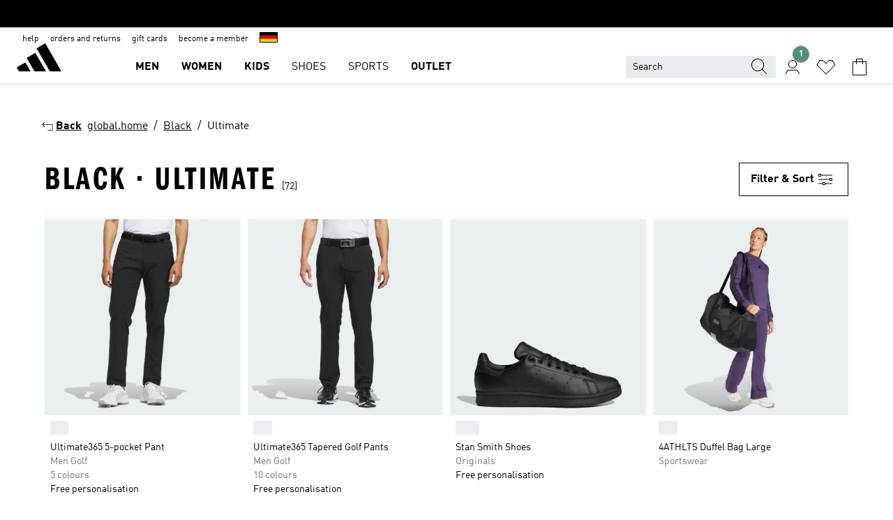

--- FILE ---
content_type: text/html; charset=utf-8
request_url: https://www.adidas.de/en/black-ultimate
body_size: 99953
content:
<!DOCTYPE html><html lang="en" class="theme-adidas"><head><meta charSet="utf-8"><title>Black - Ultimate | adidas DE</title><meta name="description" content="Shop for your adidas Black - Ultimate at adidas DE. Find the best shipping options at the official adidas online store."><meta name="viewport" content="width=device-width, initial-scale=1"><link rel="icon" href="/static/glass/plp/plp-app/favicon.ico"><meta name="apple-itunes-app" data-auto-id="native-iOS-banner" content="app-id=1266591536, app-argument=/"><meta name="robots" content="index,follow"><meta property="og:title" content="Black - Ultimate | adidas DE"><meta property="og:description" content="Shop for your adidas Black - Ultimate at adidas DE. Find the best shipping options at the official adidas online store."><meta property="og:site_name" content="adidas DE"><meta property="og:url" content="https://www.adidas.de/en/black-ultimate"><link rel="canonical" href="https://www.adidas.de/en/black-ultimate"><link rel="alternate" href="https://www.adidas.sk/cierna-ultimate" hrefLang="sk-SK"><link rel="alternate" href="https://www.adidas.se/svart-ultimate" hrefLang="sv-SE"><link rel="alternate" href="https://www.adidas.pt/preto-ultimate" hrefLang="pt-PT"><link rel="alternate" href="https://www.adidas.pl/czern-ultimate" hrefLang="pl-PL"><link rel="alternate" href="https://www.adidas.no/ultimate-svart" hrefLang="no-NO"><link rel="alternate" href="https://www.adidas.nl/zwart-ultimate" hrefLang="nl-NL"><link rel="alternate" href="https://www.adidas.mx/ultimate-negro" hrefLang="es-MX"><link rel="alternate" href="https://www.adidas.it/ultimate-nero" hrefLang="it-IT"><link rel="alternate" href="https://www.adidas.ie/black-ultimate" hrefLang="en-IE"><link rel="alternate" href="https://www.adidas.gr/μαύρο-ultimate" hrefLang="el-GR"><link rel="alternate" href="https://www.adidas.fr/ultimate-noir" hrefLang="fr-FR"><link rel="alternate" href="https://www.adidas.fi/black-ultimate" hrefLang="en-FI"><link rel="alternate" href="https://www.adidas.es/negro-ultimate" hrefLang="es-ES"><link rel="alternate" href="https://www.adidas.dk/sort-ultimate" hrefLang="da-DK"><link rel="alternate" href="https://www.adidas.de/en/black-ultimate" hrefLang="en-DE"><link rel="alternate" href="https://www.adidas.de/schwarz-ultimate" hrefLang="de-DE"><link rel="alternate" href="https://www.adidas.cz/ultimate-cerna" hrefLang="cs-CZ"><link rel="alternate" href="https://www.adidas.com.vn/vi/den-ultimate" hrefLang="vi-VN"><link rel="alternate" href="https://www.adidas.com.vn/en/black-ultimate" hrefLang="en-VN"><link rel="alternate" href="https://www.adidas.com.tr/tr/siyah-ultimate" hrefLang="tr-TR"><link rel="alternate" href="https://www.adidas.com.tr/en/black-ultimate" hrefLang="en-TR"><link rel="alternate" href="https://www.adidas.com.sg/black-ultimate" hrefLang="en-SG"><link rel="alternate" href="https://www.adidas.com.ph/black-ultimate" hrefLang="en-PH"><link rel="alternate" href="https://www.adidas.com.my/en/black-ultimate" hrefLang="en-MY"><link rel="alternate" href="https://www.adidas.com.au/black-ultimate" hrefLang="en-AU"><link rel="alternate" href="https://www.adidas.com.ar/ultimate-negro" hrefLang="es-AR"><link rel="alternate" href="https://www.adidas.co.uk/black-ultimate" hrefLang="en-GB"><link rel="alternate" href="https://www.adidas.co.th/th/สีดำ-ultimate" hrefLang="th-TH"><link rel="alternate" href="https://www.adidas.co.th/en/black-ultimate" hrefLang="en-TH"><link rel="alternate" href="https://www.adidas.co.nz/black-ultimate" hrefLang="en-NZ"><link rel="alternate" href="https://www.adidas.co.kr/black-ultimate" hrefLang="ko-KR"><link rel="alternate" href="https://www.adidas.co.id/id/hitam-ultimate" hrefLang="id-ID"><link rel="alternate" href="https://www.adidas.co.id/en/black-ultimate" hrefLang="en-ID"><link rel="alternate" href="https://www.adidas.co/ultimate-negro" hrefLang="es-CO"><link rel="alternate" href="https://www.adidas.cl/ultimate-negro" hrefLang="es-CL"><link rel="alternate" href="https://www.adidas.ch/it/ultimate-nero" hrefLang="it-CH"><link rel="alternate" href="https://www.adidas.ch/fr/ultimate-noir" hrefLang="fr-CH"><link rel="alternate" href="https://www.adidas.ch/en/black-ultimate" hrefLang="en-CH"><link rel="alternate" href="https://www.adidas.ch/de/schwarz-ultimate" hrefLang="de-CH"><link rel="alternate" href="https://www.adidas.be/nl/zwart-ultimate" hrefLang="nl-BE"><link rel="alternate" href="https://www.adidas.be/fr/ultimate-noir" hrefLang="fr-BE"><link rel="alternate" href="https://www.adidas.be/en/black-ultimate" hrefLang="en-BE"><link rel="alternate" href="https://www.adidas.at/schwarz-ultimate" hrefLang="de-AT"><meta name="next-head-count" content="55"><link rel="preconnect" href="//esm.glass.adidas.com"><link rel="preconnect" href="//microfrontends.glass.adidas.com"><link rel="stylesheet" href="https://esm.glass.adidas.com/@adl/collection@6.1.2/css"><link rel="stylesheet" href="https://esm.glass.adidas.com/@adl/stripes-tokens-web-adidas@1.2.58/css/index.css"><link rel="stylesheet" href="https://esm.glass.adidas.com/@adl/grid@7.0.0-beta.13"><link rel="stylesheet" href="https://esm.glass.adidas.com/@adl/typography@1.1.0"><script type="text/javascript" src="https://www.adidas.de/assets/600b756027758bb0c195e95b75c4c82b75e9b856af4"  ></script><script type="module" id="external-dependencies">
         import React from 'https://esm.glass.adidas.com/v1/react@18.3.1';
         window.React = React;
      
         import ReactDOM from 'https://esm.glass.adidas.com/v1/react-dom@18.3.1';
         window.ReactDOM = ReactDOM;
      </script><script id="performance-load">
  window.addEventListener('load', function (e) { window.BOOMR_onload = (e && e.timeStamp) || new Date().getTime() }, false);

  window.BOOMR = window.BOOMR || {};
  window.BOOMR.snippetExecuted = true;
  if (window.performance && performance.mark) performance.mark('TTP');

  function SSR_PERFORMANCE_MEASUREMENT(e) {
    try {
        e.onload = undefined;
        if (
            e.complete &&
            window.performance &&
            typeof window.performance.getEntriesByName == 'function' &&
            window.performance.getEntriesByName(e.src)
        ) {
            window.ssrLoadedTimeStamp = window.performance.timing.navigationStart + window.performance.getEntriesByName(e.src)[0].responseEnd;
        } else {
            window.ssrLoadedTimeStamp = new Date().getTime();
            if (window.performance && performance.mark) performance.mark('SSR Visually Complete');
        }
    } catch (e) {}
  }

  var injectSsrPerformanceInstrument = document.querySelector('[data-inject_ssr_performance_instrument]');

  if (injectSsrPerformanceInstrument !== null) {
    if (injectSsrPerformanceInstrument.complete) {
      window.SSR_PERFORMANCE_MEASUREMENT(injectSsrPerformanceInstrument);
    } else {
        injectSsrPerformanceInstrument.addEventListener('load', window.SSR_PERFORMANCE_MEASUREMENT(injectSsrPerformanceInstrument));
    }
  } 

  
      (function(i,s,o,g,r,a,m){
      i['InstanaEumObject']=r;
      i[r]=i[r]||function(){(i[r].q=i[r].q||[]).push(arguments)},
      i[r].l=1*new Date();
      a=s.createElement(o),
      m=s.getElementsByTagName(o)[0];
      a.async=1;
      a.src=g;
      m.parentNode.insertBefore(a,m)
      })(window,document,'script','//eum.instana.io/eum.min.js','ineum');
      ineum('reportingUrl', 'https://eum-eu-west-1.instana.io');
      ineum('autoClearResourceTimings', false);
      ineum('ignoreErrorMessages',[
        /.*Failed to execute 'querySelector'.*/i,
        /.*ResizeObserver loop limit exceeded.*/i
      ]);
      ineum('meta', 'userAgent', window.navigator.userAgent);
      ineum('apiKey', 'BDBM8oS7QzGntzAncTouGg');
      ineum('page', 'PLP_ProductListPage');
  </script><link rel="preload" as="script" href="https://www.adidas.de/assets/600b756027758bb0c195e95b75c4c82b75e9b856af4"/><link rel="preload" href="/static/glass/plp/plp-app/a4076517ebc091e285caa39e89aafbd54bc22e20/_next/static/css/421382a4fed4a3f1.css" as="style"><link rel="stylesheet" href="/static/glass/plp/plp-app/a4076517ebc091e285caa39e89aafbd54bc22e20/_next/static/css/421382a4fed4a3f1.css" data-n-g=""><link rel="preload" href="/static/glass/plp/plp-app/a4076517ebc091e285caa39e89aafbd54bc22e20/_next/static/css/9f879f1b3a51db90.css" as="style"><link rel="stylesheet" href="/static/glass/plp/plp-app/a4076517ebc091e285caa39e89aafbd54bc22e20/_next/static/css/9f879f1b3a51db90.css" data-n-p=""><link rel="preload" href="/static/glass/plp/plp-app/a4076517ebc091e285caa39e89aafbd54bc22e20/_next/static/css/ac330ae49fd49ef9.css" as="style"><link rel="stylesheet" href="/static/glass/plp/plp-app/a4076517ebc091e285caa39e89aafbd54bc22e20/_next/static/css/ac330ae49fd49ef9.css"><noscript data-n-css=""></noscript><script defer="" nomodule="" src="/static/glass/plp/plp-app/a4076517ebc091e285caa39e89aafbd54bc22e20/_next/static/chunks/polyfills-c67a75d1b6f99dc8.js"></script><script defer="" src="/static/glass/plp/plp-app/a4076517ebc091e285caa39e89aafbd54bc22e20/_next/static/chunks/586.c12c99802a6bc400.js"></script><script src="/static/glass/plp/plp-app/a4076517ebc091e285caa39e89aafbd54bc22e20/_next/static/chunks/webpack-ce43791fa2678a7b.js" defer=""></script><script src="/static/glass/plp/plp-app/a4076517ebc091e285caa39e89aafbd54bc22e20/_next/static/chunks/framework-2930527e9e7b48c3.js" defer=""></script><script src="/static/glass/plp/plp-app/a4076517ebc091e285caa39e89aafbd54bc22e20/_next/static/chunks/main-1dd0db79b3053154.js" defer=""></script><script src="/static/glass/plp/plp-app/a4076517ebc091e285caa39e89aafbd54bc22e20/_next/static/chunks/pages/_app-8f044c8f2aa761a9.js" defer=""></script><script src="/static/glass/plp/plp-app/a4076517ebc091e285caa39e89aafbd54bc22e20/_next/static/chunks/78-78466e10b3b49ba0.js" defer=""></script><script src="/static/glass/plp/plp-app/a4076517ebc091e285caa39e89aafbd54bc22e20/_next/static/chunks/74-cd8702e63cf08093.js" defer=""></script><script src="/static/glass/plp/plp-app/a4076517ebc091e285caa39e89aafbd54bc22e20/_next/static/chunks/743-4c0a1ae3daa3b51f.js" defer=""></script><script src="/static/glass/plp/plp-app/a4076517ebc091e285caa39e89aafbd54bc22e20/_next/static/chunks/10-aeb4a29a2a987728.js" defer=""></script><script src="/static/glass/plp/plp-app/a4076517ebc091e285caa39e89aafbd54bc22e20/_next/static/chunks/pages/%5Bpath%5D/%5Btaxonomy%5D-58535d74a81160d6.js" defer=""></script><script src="/static/glass/plp/plp-app/a4076517ebc091e285caa39e89aafbd54bc22e20/_next/static/HxRmdupXjNPAyV_wOK8md/_buildManifest.js" defer=""></script><script src="/static/glass/plp/plp-app/a4076517ebc091e285caa39e89aafbd54bc22e20/_next/static/HxRmdupXjNPAyV_wOK8md/_ssgManifest.js" defer=""></script><link rel="stylesheet" data-name="side-panel-mf" href="https://microfrontends.glass.adidas.com/side-panel-mf/style.css"><link rel="stylesheet" data-name="header-mf" href="https://microfrontends.glass.adidas.com/header-mf/7454c96938c6e388b125f2cd37159eb2ac06c469/style.css"><link rel="stylesheet" data-name="footer-mf" href="https://microfrontends.glass.adidas.com/footer-mf/7454c96938c6e388b125f2cd37159eb2ac06c469/style.css">
<script>(window.BOOMR_mq=window.BOOMR_mq||[]).push(["addVar",{"rua.upush":"false","rua.cpush":"false","rua.upre":"false","rua.cpre":"false","rua.uprl":"false","rua.cprl":"false","rua.cprf":"false","rua.trans":"SJ-5a714016-ed89-4e07-9e0b-b7b773379b46","rua.cook":"false","rua.ims":"false","rua.ufprl":"false","rua.cfprl":"false","rua.isuxp":"false","rua.texp":"norulematch","rua.ceh":"false","rua.ueh":"false","rua.ieh.st":"0"}]);</script>
                              <script>!function(a){var e="https://s.go-mpulse.net/boomerang/",t="addEventListener";if("False"=="True")a.BOOMR_config=a.BOOMR_config||{},a.BOOMR_config.PageParams=a.BOOMR_config.PageParams||{},a.BOOMR_config.PageParams.pci=!0,e="https://s2.go-mpulse.net/boomerang/";if(window.BOOMR_API_key="VS6YR-U7NVZ-5H8FH-JJDPK-U3R2E",function(){function n(e){a.BOOMR_onload=e&&e.timeStamp||(new Date).getTime()}if(!a.BOOMR||!a.BOOMR.version&&!a.BOOMR.snippetExecuted){a.BOOMR=a.BOOMR||{},a.BOOMR.snippetExecuted=!0;var i,_,o,r=document.createElement("iframe");if(a[t])a[t]("load",n,!1);else if(a.attachEvent)a.attachEvent("onload",n);r.src="javascript:void(0)",r.title="",r.role="presentation",(r.frameElement||r).style.cssText="width:0;height:0;border:0;display:none;",o=document.getElementsByTagName("script")[0],o.parentNode.insertBefore(r,o);try{_=r.contentWindow.document}catch(O){i=document.domain,r.src="javascript:var d=document.open();d.domain='"+i+"';void(0);",_=r.contentWindow.document}_.open()._l=function(){var a=this.createElement("script");if(i)this.domain=i;a.id="boomr-if-as",a.src=e+"VS6YR-U7NVZ-5H8FH-JJDPK-U3R2E",BOOMR_lstart=(new Date).getTime(),this.body.appendChild(a)},_.write("<bo"+'dy onload="document._l();">'),_.close()}}(),"".length>0)if(a&&"performance"in a&&a.performance&&"function"==typeof a.performance.setResourceTimingBufferSize)a.performance.setResourceTimingBufferSize();!function(){if(BOOMR=a.BOOMR||{},BOOMR.plugins=BOOMR.plugins||{},!BOOMR.plugins.AK){var e="false"=="true"?1:0,t="",n="aofvaiaxyydcm2l53nga-f-9e317d161-clientnsv4-s.akamaihd.net",i="false"=="true"?2:1,_={"ak.v":"39","ak.cp":"900032","ak.ai":parseInt("238272",10),"ak.ol":"0","ak.cr":9,"ak.ipv":4,"ak.proto":"h2","ak.rid":"67ca154e","ak.r":37607,"ak.a2":e,"ak.m":"dsca","ak.n":"essl","ak.bpcip":"3.139.80.0","ak.cport":54786,"ak.gh":"23.198.5.9","ak.quicv":"","ak.tlsv":"tls1.3","ak.0rtt":"","ak.0rtt.ed":"","ak.csrc":"-","ak.acc":"","ak.t":"1769855820","ak.ak":"hOBiQwZUYzCg5VSAfCLimQ==5cFWLO5rskCO0OrLaTFl/ufrwaAU2JhZlITm+CPCH6hha0Dl34Epn9CVbN7fGkfZzVX12CzW0OCCMcD5UxUj3LA5QwrgSnLUufS3bq3F0IA6tJoyQrOGT86BfkHYY3ndIU3o8ps403KYlF48JU59f3cEIhriUSqUQJMSfUV77ZUTNn3QWmkkisp0S/e0BUTkKetNzFRMJaGhQjNqRJ+g8CVX2XyXSaMCcYR8J+EFCkEDsxPQWO1YZsavtzUb5bcJfuiByp/RMeMIhh1BXB84owIKgr1GczcRnDtzHmHAiXFBKHsj6cosOUEMayN91GRcQk56o1Tgfby9g2wRbpnAC/Zho7M88AUH2PacusIOqoRWsCCCCOMqeYN6OfLJKFQYHwlTtuNFoLETiI6xwyzwJFe8/S2ZtFXOzi3fd9w/bNg=","ak.pv":"3649","ak.dpoabenc":"","ak.tf":i};if(""!==t)_["ak.ruds"]=t;var o={i:!1,av:function(e){var t="http.initiator";if(e&&(!e[t]||"spa_hard"===e[t]))_["ak.feo"]=void 0!==a.aFeoApplied?1:0,BOOMR.addVar(_)},rv:function(){var a=["ak.bpcip","ak.cport","ak.cr","ak.csrc","ak.gh","ak.ipv","ak.m","ak.n","ak.ol","ak.proto","ak.quicv","ak.tlsv","ak.0rtt","ak.0rtt.ed","ak.r","ak.acc","ak.t","ak.tf"];BOOMR.removeVar(a)}};BOOMR.plugins.AK={akVars:_,akDNSPreFetchDomain:n,init:function(){if(!o.i){var a=BOOMR.subscribe;a("before_beacon",o.av,null,null),a("onbeacon",o.rv,null,null),o.i=!0}return this},is_complete:function(){return!0}}}}()}(window);</script></head><body><div id="__next"><script id="__SOLE_HOST_INFO__">
        window.__SOLE_HOST_INFO__ = {"appId":"@plp/app","originalHost":"www.adidas.de","pageType":"ProductListingPage","context":{"brand":"adidas","locale":"en_DE","env":"production"},"initialised":true};
      </script><script id="__ECOM_BAG__">
        window.__ECOM_BAG__ = undefined;
      </script><script id="__ECOM_WISHLIST__">
        window.__ECOM_WISHLIST__ = undefined;
      </script><div id="gl-theme-icons" style="width:0;height:0;position:absolute;overflow:hidden"><svg xmlns="http://www.w3.org/2000/svg" width="24" height="2350"><symbol fill="none" id="adiclub-logo" viewBox="0 0 24 24"><title>adiclub-logo</title><path d="M3.348 10.787a2.087 2.087 0 0 0-1.22-.375 2.096 2.096 0 0 0-1.505.633A2.165 2.165 0 0 0 0 12.575c0 1.192.963 2.177 2.128 2.177.435.003.86-.127 1.22-.375v.278h1.004v-4.201H3.348v.333Zm-1.192 2.98a1.17 1.17 0 0 1-.834-.35 1.21 1.21 0 0 1 0-1.697 1.17 1.17 0 0 1 .834-.351c.314.003.615.13.838.356.222.225.35.53.354.85a1.2 1.2 0 0 1-1.192 1.192Zm5.897-2.98a2.046 2.046 0 0 0-1.207-.375 2.104 2.104 0 0 0-1.562.606 2.204 2.204 0 0 0 0 3.13 2.104 2.104 0 0 0 1.563.605 2.153 2.153 0 0 0 1.206-.375v.277h1.015V9.026H8.053v1.761Zm-1.177 2.98c-.651 0-1.193-.54-1.193-1.192a1.23 1.23 0 0 1 .355-.85c.223-.226.523-.354.838-.357.637 0 1.18.554 1.18 1.206a1.22 1.22 0 0 1-.351.841 1.18 1.18 0 0 1-.83.352Zm2.698-3.313h1.018v4.2h-1.02l.002-4.2Zm1.017-.388H9.57v-1.04h1.017l.003 1.04Zm3.38 3.403.07.045c-.179.395-.417.695-.713.9-.282.202-.62.31-.965.31a1.494 1.494 0 0 1-.726-.168 1.151 1.151 0 0 1-.48-.491 1.644 1.644 0 0 1-.172-.774 3.313 3.313 0 0 1 .183-1.113c.115-.332.287-.64.51-.91a2.5 2.5 0 0 1 .747-.62 1.88 1.88 0 0 1 .9-.226 1.485 1.485 0 0 1 1.175.53l-.644.58h-.026c-.075-.277-.171-.482-.287-.616a.553.553 0 0 0-.426-.199.692.692 0 0 0-.453.186c-.16.143-.292.314-.391.505a3.309 3.309 0 0 0-.382 1.557c0 .347.078.623.235.827a.75.75 0 0 0 .617.305c.225.003.447-.049.648-.15.22-.122.417-.283.579-.477h.002Zm1.316.08a2.354 2.354 0 0 0-.022.442c.008.101.059.15.152.15a.21.21 0 0 0 .095-.026.316.316 0 0 0 .088-.062l.052.036c-.07.178-.177.34-.313.473a.67.67 0 0 1-.478.182c-.197 0-.34-.073-.427-.217-.087-.144-.104-.39-.052-.739l.59-3.824-.165-.583.009-.053L15.946 9l.044.026-.704 4.523Zm4.164 0a2.345 2.345 0 0 0-.022.442c.009.101.06.15.152.15a.211.211 0 0 0 .096-.026.332.332 0 0 0 .087-.062l.052.036a1.37 1.37 0 0 1-.312.473.67.67 0 0 1-.479.182c-.197 0-.34-.073-.426-.217-.087-.144-.104-.39-.052-.739l.048-.312a3.727 3.727 0 0 1-.357.462c-.204.23-.44.428-.7.589a1.454 1.454 0 0 1-.765.233c-.226 0-.4-.074-.52-.22a1.145 1.145 0 0 1-.236-.576 2.519 2.519 0 0 1 .01-.752l.286-1.857-.165-.583.008-.053 1.131-.327.044.027-.417 2.697c-.052.343-.042.589.03.74a.36.36 0 0 0 .335.224.958.958 0 0 0 .461-.141 2.99 2.99 0 0 0 .51-.367c.14-.124.273-.258.395-.4l.279-1.816-.166-.583.01-.053 1.13-.327.044.027-.491 3.13Zm4.427-2.53a1.103 1.103 0 0 0-.339-.46.8.8 0 0 0-.504-.168 1.521 1.521 0 0 0-.709.195c-.262.14-.5.323-.705.54-.103.106-.2.22-.288.34l.378-2.437L21.67 9l-1.134.327-.009.053.165.583-.729 4.734.035.027.808-.3c.059.043.12.082.184.118.214.121.481.181.8.181.303.002.6-.079.861-.234.277-.165.517-.386.705-.65.21-.292.37-.618.474-.964.115-.38.172-.776.17-1.174a1.757 1.757 0 0 0-.122-.68v-.002Zm-.913 1.928c-.064.26-.159.511-.283.747a1.86 1.86 0 0 1-.4.527.677.677 0 0 1-.488.195.67.67 0 0 1-.478-.218 1.58 1.58 0 0 1-.324-.546l.283-1.823a3.46 3.46 0 0 1 .563-.484c.27-.182.5-.274.692-.274a.428.428 0 0 1 .409.248c.086.165.13.422.13.77 0 .29-.034.577-.104.858" fill="currentColor"></path></symbol><symbol id="alert-error" viewBox="0 0 19 19"><title>alert-error</title><g fill="none" stroke="currentColor" stroke-miterlimit="10"><circle cx="9.5" cy="9.5" r="6"></circle><path d="m11.5 7.5-2 2 2 2m-4-4 2 2-2 2" stroke-linecap="square"></path></g></symbol><symbol id="alert-info" viewBox="0 0 19 19"><title>alert-info</title><circle cx="9.5" cy="9.5" r="6" fill="none" stroke="currentColor" stroke-linecap="square" stroke-miterlimit="10"></circle><circle fill="currentColor" cx="9.5" cy="6.5" r="0.65"></circle><path d="M9.5 8.5v4" fill="none" stroke="currentColor" stroke-linecap="square" stroke-miterlimit="10"></path></symbol><symbol id="alert-success" viewBox="0 0 19 19"><title>alert-success</title><g fill="none" stroke="currentColor" stroke-linecap="square" stroke-miterlimit="10"><path d="m6.5 9.93 1.71 1.71 4.29-4.28"></path><circle cx="9.5" cy="9.5" r="6"></circle></g></symbol><symbol id="alert-warning" viewBox="0 0 19 19"><title>alert-warning</title><path fill="none" stroke="currentColor" stroke-miterlimit="10" d="m9.5 3.5-7 12h14l-7-12z"></path><circle fill="currentColor" cx="9.5" cy="13.53" r="0.65"></circle><path stroke-linecap="square" fill="none" stroke="currentColor" stroke-miterlimit="10" d="M9.5 11.53v-4"></path></symbol><symbol id="broken-image" viewBox="0 0 17 19"><title>broken-image</title><g fill="none" stroke="currentColor" stroke-miterlimit="10"><circle cx="12.5" cy="8.5" r="2"></circle><path d="m.5 14.5 4-7 3.75 7"></path><path stroke-linecap="square" d="M.5 4.5h16v10H.5zm15-2-14 14"></path><path d="m7.5 14.4 2-2.9 2 3"></path></g></symbol><symbol id="checkmark" viewBox="0 0 19 19"><title>checkmark</title><path fill="none" stroke="currentColor" stroke-linecap="square" stroke-miterlimit="10" d="m2.5 10.5 4 4 10-10"></path></symbol><symbol id="contact-email" viewBox="0 0 15 19"><title>contact-email</title><g fill="none" stroke="currentColor" stroke-miterlimit="10"><path stroke-linecap="square" d="M.5 5.5h14v8H.5z"></path><path d="m10.5 9.5 4 4m-14-8 7 6 7-6m-10 4-4 4"></path></g></symbol><symbol id="contact-phone" viewBox="0 0 9 19"><title>contact-phone</title><g fill="none" stroke="currentColor" stroke-miterlimit="10"><path d="M.5 2.5h8v14h-8zm0 11h8m-8-9h8"></path><circle cx="4.5" cy="14.5" r="1"></circle></g></symbol><symbol id="customization" viewBox="0 0 19 19"><title>customization</title><path d="M12.504.717 2.424 12.219l1.785 1.566L14.291 2.281ZM1.65 13.109l-.462 2.329 2.244-.76Z" fill="currentColor"></path><path d="m8.598 10.592-4.56 5.214a8.313 8.313 0 0 0 5.046 2.16z" fill="#3175de"></path><path d="m17.943 9.132-7.339.487 5.712 5.011a8.313 8.313 0 0 0 1.627-5.463z" fill="#f9b900"></path><path d="m9.785 10.486.499 7.469a8.313 8.313 0 0 0 5.26-2.375z" fill="#00ac37"></path><path d="M17.813 7.956a8.313 8.313 0 0 0-2.791-4.655l-4.536 5.13z" fill="#ea2c35"></path></symbol><symbol id="forbidden" viewBox="0 0 13 19"><title>forbidden</title><g fill="none" stroke="currentColor" stroke-miterlimit="10"><circle cx="6.5" cy="9.5" r="6"></circle><path stroke-linecap="square" d="m2.5 5.5 8 8"></path></g></symbol><symbol id="locked" viewBox="0 0 19 19"><title>locked</title><g fill="none" stroke="currentColor" stroke-miterlimit="10"><path d="M13.5 7.5v-1a4 4 0 0 0-8 0v1m-2 0h12v8h-12z"></path><circle cx="9.5" cy="10.68" r="1.18"></circle><path stroke-linecap="square" d="M9.5 13.5v-1.64"></path></g></symbol><symbol id="logo" viewBox="0 0 24 24"><title>logo</title><path d="M15.72 13.61h4.67l-6-10.47-3.5 2 4.87 8.45zm-5.17 1v-1h3.68l-3.92-6.79-3.51 2 2.75 4.78v1zm-7.83-2.19.67 1.19h4.67l-1.85-3.2-3.49 2zm11.51 1.19v1.69a2 2 0 0 0-1.23-.37 2.08 2.08 0 0 0 0 4.16 2.12 2.12 0 0 0 1.19-.37V19h1v-5.39zm-6.17 0v1.69a2 2 0 0 0-1.19-.37 2.08 2.08 0 0 0 0 4.16 2.1 2.1 0 0 0 1.19-.37V19h1v-5.39zm12.22 4.08c0 .81.72 1.39 1.88 1.39.94 0 1.72-.41 1.72-1.32 0-.63-.35-1-1.17-1.15l-.64-.13c-.41-.08-.69-.16-.69-.4s.27-.39.62-.39.71.25.72.55h1c-.05-.78-.68-1.31-1.7-1.31s-1.67.57-1.67 1.32c0 .92.74 1.06 1.38 1.18l.53.1c.38.07.54.18.54.4s-.19.39-.64.39c-.65 0-.86-.34-.87-.63zM18.91 19h1v-4h-1v.32a2 2 0 0 0-1.19-.37 2.08 2.08 0 0 0 0 4.16 2.12 2.12 0 0 0 1.19-.37V19zM3.39 19h1v-4h-1v.32a2 2 0 0 0-1.19-.37 2.08 2.08 0 1 0 0 4.16 2.12 2.12 0 0 0 1.19-.37V19zm7.16 0v-4h-1v4zm-9.46-2a1.15 1.15 0 1 1 1.15 1.15A1.15 1.15 0 0 1 1.09 17zm4.68 0a1.15 1.15 0 1 1 1.15 1.15A1.14 1.14 0 0 1 5.77 17zm10.84 0a1.15 1.15 0 1 1 1.15 1.15A1.15 1.15 0 0 1 16.61 17zm-4.67 0a1.15 1.15 0 1 1 1.15 1.15A1.14 1.14 0 0 1 11.94 17z" fill="currentColor"></path></symbol><symbol id="personalisation-flag" viewBox="0 0 15 19"><title>personalisation-flag</title><g fill="none" stroke="currentColor" stroke-miterlimit="10"><path d="M14.5 13.5H.5v-10h14z"></path><path stroke-linecap="square" d="M7.5 5.5v6m3-3h-6m-4-6v15"></path></g></symbol><symbol id="personalization" viewBox="0 0 19 19"><title>personalization</title><path d="m1.188 15.438.475-2.375 1.78 1.544zM12.23.95 2.376 12.231l1.782 1.544 9.856-11.162z" fill="currentColor"></path><path d="M12.943 6.176 9.5 15.437h1.9l.594-1.662h3.324l.594 1.662h1.9l-3.442-9.26h-1.426zm.713 2.73 1.187 3.324h-2.375l1.188-3.324zm-12.47 7.72v1.187h16.626v-1.188H1.187z" fill="#0286cd"></path></symbol><symbol id="rating-active" viewBox="0 0 19 19"><title>rating-active</title><path d="m9.5 14.26 5.86 4.26-2.23-6.91L19 7.35h-7.25L9.5.48 7.25 7.35H0l5.87 4.26-2.24 6.91z" fill="currentColor"></path></symbol><symbol id="rating-inactive" viewBox="0 0 19 19"><title>rating-inactive</title><path d="M15.01 8.644h-4.204L9.5 4.651 8.195 8.644H3.99l3.407 2.475-1.304 4.007L9.5 12.652l3.397 2.474-1.294-4.008zM19 7.348l-5.874 4.266 2.23 6.906L9.5 14.254 3.626 18.52l2.248-6.906L0 7.348h7.255L9.5.48l2.246 6.868z" fill="currentColor"></path></symbol><symbol id="size-guide" viewBox="0 0 19 19"><title>size-guide</title><g fill="none" stroke="currentColor" stroke-miterlimit="10"><path d="M.5 6.5h18v6H.5z"></path><path stroke-linecap="square" d="M3.5 12.5v-3m3 3v-2m3 2v-3m6 3v-3m-3 3v-2"></path></g></symbol><symbol id="tooltip" viewBox="0 0 14 24"><title>tooltip</title><path fill="currentColor" d="M.49 7.22A6.14 6.14 0 0 1 7 1.76a5.88 5.88 0 0 1 6.25 6c0 3.62-2.6 5.61-5.58 6.07V17H5.1v-5.13c3 0 5.67-.91 5.67-4.06A3.58 3.58 0 0 0 6.94 4.1 3.68 3.68 0 0 0 3 7.22zM5.1 22v-2.68h2.54V22z"></path></symbol><symbol id="usp-checkmark" viewBox="0 0 17 19"><title>usp-checkmark</title><path fill="none" stroke="currentColor" stroke-linecap="square" stroke-miterlimit="10" d="m1.5 10.5 4 4 10-10"></path></symbol><symbol id="usp-delivery-cash" viewBox="0 0 24 24"><title>usp-delivery-cash</title><g fill="none" fill-rule="evenodd"><path d="m15.235 4.5-1.312 3h-3.846l-1.312-3h6.47Z" stroke="currentColor"></path><path d="M12.002 18.5c2.279 0 4.575-.565 5.861-1.76.364-.34.57-.763.623-1.269.059-.567-.067-1.227-.356-1.98-.617-1.609-1.967-3.602-4.034-5.991h-4.2c-2.06 2.395-3.407 4.392-4.024 6-.29.754-.416 1.413-.359 1.98.051.503.255.924.615 1.26 1.281 1.19 3.586 1.76 5.874 1.76Z" stroke="currentColor"></path><path d="M12 15.57v-.68a2 2 0 0 1-1-.299l.16-.46c.295.199.644.303 1 .299a.71.71 0 0 0 .795-.613.548.548 0 0 0 .005-.057c0-.37-.26-.6-.76-.81-.7-.27-1.12-.58-1.12-1.17a1.12 1.12 0 0 1 1-1.1V10h.42v.66c.312.002.617.081.89.23l-.17.45a1.688 1.688 0 0 0-.86-.23c-.52 0-.72.31-.72.59 0 .28.25.53.84.77s1 .64 1 1.24a1.18 1.18 0 0 1-1.07 1.16v.7H12Z" fill="currentColor"></path><path d="M12 15.57v-.68a2 2 0 0 1-1-.299l.16-.46c.295.199.644.303 1 .299a.71.71 0 0 0 .795-.613.548.548 0 0 0 .005-.057c0-.37-.26-.6-.76-.81-.7-.27-1.12-.58-1.12-1.17a1.12 1.12 0 0 1 1-1.1V10h.42v.66c.312.002.617.081.89.23l-.17.45a1.688 1.688 0 0 0-.86-.23c-.52 0-.72.31-.72.59 0 .28.25.53.84.77s1 .64 1 1.24a1.18 1.18 0 0 1-1.07 1.16v.7H12Z" stroke="currentColor" stroke-width="0.37"></path></g></symbol><symbol fill="none" id="usp-delivery-delay" viewBox="0 0 24 24"><title>usp-delivery-delay</title><path fill-rule="evenodd" clip-rule="evenodd" d="M13.143 12.937a1.241 1.241 0 0 1-1.077.797c-.631 0-1.143-.51-1.143-1.14v-.045c.014-.487.326-.916.787-1.077V8.07h.753v3.382c.326.141.58.41.701.743h1.797v.743h-1.818Z" fill="currentColor"></path><path d="M12 19a7 7 0 1 0 0-14 7 7 0 0 0 0 14Z" stroke="currentColor"></path></symbol><symbol id="usp-delivery-evening" viewBox="0 0 24 24"><title>usp-delivery-evening</title><path d="M11.544 8.404a5.3 5.3 0 0 0-2.31 7.05 5.15 5.15 0 0 0 6.94 2.4 4.832 4.832 0 0 0 1.84-1.511 4.64 4.64 0 0 1-5.7-2.49 4.905 4.905 0 0 1-.52-2 5.15 5.15 0 0 1 2-4 6.194 6.194 0 0 0-2.25.55Zm7.47 4.7-3-3m3 0-3 3m-7.66-4.75-3-3m3 0-3 3" fill="none" fill-rule="evenodd" stroke="currentColor" stroke-width="1.001"></path></symbol><symbol fill="none" id="usp-delivery-same-day" viewBox="0 0 24 24"><title>usp-delivery-same-day</title><path d="M5 14.469h2m-3-2h3m0-2H3" stroke="currentColor" stroke-linecap="square"></path><path d="M8.568 17c.374.365.788.688 1.236.962 3.302 2.025 7.626.996 9.656-2.296a6.987 6.987 0 0 0-2.305-9.628A7.03 7.03 0 0 0 7.72 8" stroke="currentColor"></path><path fill-rule="evenodd" clip-rule="evenodd" d="M14.72 12.868a1.24 1.24 0 0 1-1.077.797 1.14 1.14 0 0 1-1.143-1.14v-.045c.014-.488.326-.917.787-1.077V8h.753v3.382c.326.14.58.409.701.743h1.797v.743H14.72Z" fill="currentColor"></path></symbol><symbol id="usp-delivery-store" viewBox="0 0 24 24"><title>usp-delivery-store</title><g stroke="currentColor" fill="none" fill-rule="evenodd"><path stroke-width="1.042" d="M5.576 6.419h12.498l.792 4.042v1.558H4.773v-1.56zm.626 11.984v-6.384m11.302 6.012V12.02"></path><path stroke-width="1.001" stroke-linecap="square" d="M3.896 18.46h16.333"></path><path stroke-width="1.042" d="M10.402 12.02v6.337M3 18.46h17.733"></path><path stroke-width="0.754" d="m16.029 15.911-.868.98m.868-2.585-2.417 2.706"></path></g></symbol><symbol id="usp-delivery" viewBox="0 0 19 19"><title>usp-delivery</title><g fill="none" stroke="currentColor" stroke-miterlimit="10"><path d="M13.42 13.5H9.5"></path><path stroke-linecap="square" d="M4.5 5.5h10l4 3v5h-2m-10 0h-2m0-6h-4"></path><circle cx="8" cy="13" r="1.5"></circle><circle cx="15" cy="13" r="1.5"></circle><path stroke-linecap="square" d="M1.5 9.5h3m-2 2h2"></path></g></symbol><symbol id="usp-exchange" viewBox="0 0 24 24"><title>usp-exchange</title><g stroke="currentColor" stroke-width="1.145" fill="none" fill-rule="evenodd"><path d="m12.982 12.184 2.671 3.07-2.671 3.08m-8.41-3.079h10.76M9.623 5.374l-2.66 3.08 2.66 3.07"></path><path stroke-linecap="round" d="M7.273 8.454h12.01v6.8m-1.481.001h1.48M4.572 7.444v7.811m1.48 0h-1.48"></path></g></symbol><symbol id="usp-free-returns" viewBox="0 0 19 19"><title>usp-free-returns</title><g fill="none" stroke="currentColor" stroke-miterlimit="10"><path stroke-linecap="square" d="M16.5 11.5h-2m3-2h-3m0-4H.5v8h14"></path><path d="M.5 7.5h11m-8 0 4 6m-2-6 4 6m-2-6 4 6"></path><path stroke-linecap="square" d="M14.5 7.5h4"></path></g></symbol><symbol id="usp-gift-card" viewBox="0 0 24 24"><title>usp-gift-card</title><path d="M4.5 17.5h15v-10h-15zm1-8h13m-7 3h5m-5 2h4" fill="none" fill-rule="evenodd" stroke-linecap="square" stroke="currentColor"></path></symbol><symbol id="usp-klarna" viewBox="0 0 24 24"><title>usp-klarna</title><g fill="none" fill-rule="evenodd"><path d="M9.327 1.182H6.718a6.67 6.67 0 0 1-2.69 5.39l-1.037.774L7 12.8h3.282L6.6 7.773a9.243 9.243 0 0 0 2.727-6.591M0 12.79h2.673V1.183H0zm12.136-2.854a1.5 1.5 0 1 0 .01 0h-.01Z" fill="currentColor" transform="translate(6 5)"></path><path d="M11.227 2.28a.587.587 0 0 0 .591-.59.588.588 0 0 0-.59-.59.588.588 0 0 0-.592.59c0 .328.263.59.591.59Zm0-1.071c.263 0 .482.218.482.481a.486.486 0 0 1-.482.482.486.486 0 0 1-.481-.482c0-.263.219-.481.481-.481Zm-.087.547h.11l.109.24h.11l-.11-.24c.065-.022.11-.088.11-.175 0-.11-.089-.197-.22-.197h-.219v.612h.11v-.24Zm0-.285h.11c.065 0 .109.044.109.088 0 .065-.022.087-.11.087h-.11v-.175Z" fill="#000" transform="translate(6 5)"></path></g></symbol><symbol id="usp-sale" viewBox="0 0 24 24"><title>usp-sale</title><g fill="none" fill-rule="evenodd"><path d="m14.657 5.65 2.14 1.987L18.5 6.482V18.5h-13V6.482l1.702 1.155L9.343 5.65 12 7.623l2.657-1.974Z" stroke="currentColor"></path><path d="M6.13 3.54a1.761 1.761 0 1 0 0 3.522 1.761 1.761 0 0 0 0-3.523Zm0 1a.76.76 0 1 1 0 1.52.76.76 0 0 1 0-1.52ZM1.76 0a1.76 1.76 0 1 0 0 3.52 1.76 1.76 0 0 0 0-3.52Zm0 1.001a.76.76 0 1 1 0 1.519.76.76 0 0 1 0-1.519ZM6.37.084l.76.652-5.36 6.25-.76-.652z" transform="translate(8 9)" fill="currentColor" fill-rule="nonzero"></path></g></symbol><symbol id="arrow-back" viewBox="0 0 16 24"><title>arrow-back</title><g fill="none" stroke="currentColor" stroke-miterlimit="10" stroke-width="2"><path d="M15 18v-6H2"></path><path d="m6.5 7-5 5 5 5"></path></g></symbol><symbol id="arrow-down" viewBox="0 0 16 24"><title>arrow-down</title><path fill="none" stroke="currentColor" stroke-miterlimit="10" stroke-width="2" d="M1.5 9 8 15.5 14.5 9"></path></symbol><symbol id="arrow-left-long" viewBox="0 0 24 24"><title>arrow-left-long</title><path fill="none" stroke="currentColor" stroke-miterlimit="10" stroke-width="2" d="m6.4 17-5-5 5-5M2 12h22"></path></symbol><symbol id="arrow-left" viewBox="0 0 10 24"><title>arrow-left</title><path fill="none" stroke="currentColor" stroke-miterlimit="10" stroke-width="2" d="M8 5.5 1.5 12 8 18.5"></path></symbol><symbol id="arrow-right-long" viewBox="0 0 24 24"><title>arrow-right-long</title><path d="m17.59 7 5 5-5 5M0 12h22" fill="none" stroke="currentColor" stroke-miterlimit="10" stroke-width="2"></path></symbol><symbol id="arrow-right" viewBox="0 0 10 24"><title>arrow-right</title><path fill="none" stroke="currentColor" stroke-miterlimit="10" stroke-width="2" d="M2 5.5 8.5 12 2 18.5"></path></symbol><symbol id="arrow-up" viewBox="0 0 16 24"><title>arrow-up</title><path fill="none" stroke="currentColor" stroke-miterlimit="10" stroke-width="2" d="M1.5 14.5 8 8l6.5 6.5"></path></symbol><symbol id="bag-active" viewBox="0 0 16 24"><title>bag-active</title><g stroke="currentColor" stroke-miterlimit="10" stroke-width="2"><path fill="currentColor" d="M1 7h14v14H1z"></path><path fill="none" d="M11 10V3H5v7"></path></g></symbol><symbol id="bag-inactive" viewBox="0 0 16 24"><title>bag-inactive</title><g fill="none" stroke="currentColor" stroke-miterlimit="10" stroke-width="2"><path d="M1 7h14v14H1z"></path><path d="M11 10V3H5v7"></path></g></symbol><symbol id="calendar-active" viewBox="0 0 20 24"><title>calendar-active</title><g stroke="currentColor" stroke-miterlimit="10"><path fill="currentColor" stroke-width="2.011" d="M1 10h18v11H1z"></path><path fill="none" stroke-width="2" d="M1 4h18v6H1zm14-3v6M5 7V1"></path></g></symbol><symbol id="calendar-inactive" viewBox="0 0 20 24"><title>calendar-inactive</title><g fill="none" stroke="currentColor" stroke-miterlimit="10"><path stroke-width="2.011" d="M1 10h18v11H1z"></path><path stroke-width="2" d="M1 4h18v6H1zm14-3v6M5 7V1"></path></g></symbol><symbol id="chat" viewBox="0 0 22 24"><title>chat</title><path d="M21 19V3H1v16h5v3l4-3h11zM4 7h14M4 11h14M4 15h14" fill="none" stroke="currentColor" stroke-miterlimit="10" stroke-width="2"></path></symbol><symbol id="checkbox-checkmark" viewBox="0 0 16 24"><title>checkbox-checkmark</title><path fill="none" stroke="currentColor" stroke-miterlimit="10" stroke-width="2" d="m1 13 4 4L15 7"></path></symbol><symbol id="checkmark-full" viewBox="0 0 24 24"><title>checkmark-full</title><g fill="none" fill-rule="evenodd"><circle fill="currentColor" cx="12" cy="12" r="12"></circle><path fill="#fff" d="m9 15.586 9.293-9.293 1.414 1.414L9 18.414l-4.707-4.707 1.414-1.414z"></path></g></symbol><symbol id="clipboard" viewBox="0 0 24 24"><title>clipboard</title><g fill="none" fill-rule="evenodd"><path d="M0 24h24V0H0z"></path><path d="M18 2v3.994h3.994v16h-16V18H2V2h16Zm1.984 6.004H8.004v11.98h11.98V8.004ZM16 4H4v12h1.994V5.995L16 5.994V4Z" fill="currentColor" fill-rule="nonzero"></path></g></symbol><symbol id="close" viewBox="0 0 18 24"><title>close</title><path d="m17 4-8 8 8 8M1 4l8 8-8 8" fill="none" stroke="currentColor" stroke-miterlimit="10" stroke-width="2"></path></symbol><symbol id="cross-small" viewBox="0 0 14 24"><title>cross-small</title><path d="m13 6-6 6 6 6M1 6l6 6-6 6" fill="none" stroke="currentColor" stroke-miterlimit="10" stroke-width="2"></path></symbol><symbol id="download" viewBox="0 0 24 24"><title>download</title><g fill="currentColor" fill-rule="evenodd"><path d="M3 21v-8h2v6h14v-6h2v8H3z"></path><path d="m12 16-5.707-5.707 1.414-1.414L11 12.17V2.586h2v9.585l3.293-3.292 1.414 1.414L12 16z"></path></g></symbol><symbol id="dropdown" viewBox="0 0 16 24"><title>dropdown</title><path fill="none" stroke="currentColor" stroke-miterlimit="10" stroke-width="2" d="M1.5 9 8 15.5 14.5 9"></path></symbol><symbol id="edit" viewBox="0 0 22 24"><title>edit</title><path d="M7 20 20 7l-4.02-4L3 16l-1 5 5-1zm-3-4 3 3m7-13 3 3" fill="none" stroke="currentColor" stroke-miterlimit="10" stroke-width="2"></path></symbol><symbol fill="none" id="external-link" viewBox="0 0 24 24"><title>external-link</title><path fill-rule="evenodd" clip-rule="evenodd" d="M19.586 3H15V1h8v8h-2V4.414l-7.293 7.293-1.414-1.414L19.586 3Z" fill="currentColor"></path><path fill-rule="evenodd" clip-rule="evenodd" d="M1 3h12v2H3v16h16V11h2v12H1V3Z" fill="currentColor"></path></symbol><symbol fill="none" id="filter" viewBox="0 0 27 30"><path fill-rule="evenodd" stroke="currentColor" clip-rule="evenodd" d="M6 12V8H10V9.5L26 9.5V10.5L10 10.5V12H6ZM7 9H9V11H7V9Z" fill="currentColor"></path><path fill-rule="evenodd" stroke="currentColor" clip-rule="evenodd" d="M26 22.5L16 22.5V24H12V22.5L6 22.5V21.5L12 21.5V20H16V21.5L26 21.5V22.5ZM15 21H13V23H15V21Z" fill="currentColor"></path><path fill-rule="evenodd" stroke="currentColor" clip-rule="evenodd" d="M22 16.5L6 16.5V15.5L22 15.5V14H26V18H22V16.5ZM23 15H25V17H23V15Z" fill="currentColor"></path></symbol><symbol fill="none" id="fullscreen" viewBox="0 0 24 24"><title>fullscreen</title><path fill-rule="evenodd" clip-rule="evenodd" d="M21 2h-7v2h4.586l-5.293 5.293 1.414 1.414L20 5.414V10h2V2h-1ZM4 14v4.586l5.293-5.293 1.414 1.414L5.414 20H10v2H2v-8h2Z" fill="currentColor"></path></symbol><symbol id="hamburger" viewBox="0 0 24 24"><title>hamburger</title><path d="M0 6h24M0 12h24M0 18h24" fill="none" stroke="currentColor" stroke-miterlimit="10" stroke-width="2"></path></symbol><symbol fill="none" id="hd-filled" viewBox="0 0 24 24"><title>hd-filled</title><path fill-rule="evenodd" clip-rule="evenodd" d="M24 2H0v20h24V2ZM9.06 12.815V17h1.851V7H9.06v4.087H5.85V7H4v10h1.85v-4.185h3.21Zm10.927.323a44.552 44.552 0 0 0 0-2.262 9.502 9.502 0 0 0-.067-.94 3.367 3.367 0 0 0-.186-.787 2.87 2.87 0 0 0-.333-.688c-.338-.506-.737-.876-1.199-1.11C17.741 7.117 17.186 7 16.538 7h-3.422v10h3.422c.648 0 1.203-.117 1.664-.351.462-.234.861-.604 1.199-1.11.142-.215.253-.44.333-.674a3.61 3.61 0 0 0 .186-.786c.036-.29.058-.604.067-.941Zm-1.851-2.15c.009.282.013.619.013 1.012s-.004.735-.013 1.025c-.01.281-.027.525-.053.73a2.313 2.313 0 0 1-.12.506c-.045.14-.111.267-.2.38-.31.411-.772.617-1.385.617h-1.411V8.742h1.411c.613 0 1.074.206 1.385.618.089.112.155.238.2.379.053.14.093.313.12.52.026.196.044.44.053.73Z" fill="currentColor"></path></symbol><symbol fill="none" id="hd-outline" viewBox="0 0 24 24"><title>hd-outline</title><path fill-rule="evenodd" clip-rule="evenodd" d="M2 4h20v16H2V4ZM0 22V2h24v20H0Zm9.06-9.185V17h1.851V7H9.06v4.087H5.85V7H4v10h1.85v-4.185h3.21Zm10.927.323a44.552 44.552 0 0 0 0-2.262 9.502 9.502 0 0 0-.067-.94 3.367 3.367 0 0 0-.186-.787 2.87 2.87 0 0 0-.333-.688c-.338-.506-.737-.876-1.199-1.11C17.741 7.117 17.186 7 16.538 7h-3.422v10h3.422c.648 0 1.203-.117 1.664-.351.462-.234.861-.604 1.199-1.11.142-.215.253-.44.333-.674a3.61 3.61 0 0 0 .186-.786c.036-.29.058-.604.067-.941Zm-1.851-2.15c.009.282.013.619.013 1.012s-.004.735-.013 1.025c-.01.281-.027.525-.053.73a2.313 2.313 0 0 1-.12.506c-.045.14-.111.267-.2.38-.31.411-.772.617-1.385.617h-1.411V8.742h1.411c.613 0 1.074.206 1.385.618.089.112.155.238.2.379.053.14.093.313.12.52.026.196.044.44.053.73Z" fill="currentColor"></path></symbol><symbol id="hide-active" viewBox="0 0 24 24"><title>hide-active</title><g fill="none" stroke="currentColor" stroke-miterlimit="10" stroke-width="2"><circle cx="12" cy="10.95" r="3.81"></circle><path d="M12 17.35A12.31 12.31 0 0 1 2 11.9a12.31 12.31 0 0 1 10-5.45 12.31 12.31 0 0 1 10 5.45 12.31 12.31 0 0 1-10 5.45zM22 2 2 22"></path></g></symbol><symbol id="hide-inactive" viewBox="0 0 24 24"><title>hide-inactive</title><g fill="none" stroke="currentColor" stroke-miterlimit="10" stroke-width="2"><circle cx="12" cy="10.95" r="3.81"></circle><path d="M12 17.35A12.31 12.31 0 0 1 2 11.9a12.31 12.31 0 0 1 10-5.45 12.31 12.31 0 0 1 10 5.45 12.31 12.31 0 0 1-10 5.45z"></path></g></symbol><symbol id="locate-target" viewBox="0 0 22 24"><title>locate-target</title><g fill="none" stroke="currentColor" stroke-miterlimit="10" stroke-width="2"><circle cx="11" cy="12" r="8"></circle><path d="M11 1v6m0 10v6m11-11h-6M6 12H0"></path></g></symbol><symbol id="lock" viewBox="0 0 24 24"><title>lock</title><g stroke="currentColor" stroke-width="2" fill="none" fill-rule="evenodd"><path d="M3 21h18V9H3z"></path><path d="M13.773 13.773a1.774 1.774 0 1 1-3.547-.001 1.774 1.774 0 0 1 3.547 0Z"></path><path d="M12 18v-2.454" stroke-linecap="square"></path><path d="M18 8.9V8A6 6 0 1 0 6 8v1"></path></g></symbol><symbol id="minus" viewBox="0 0 20 2"><title>minus</title><g fill="none" fill-rule="evenodd"><path d="M0 24h24V0H0z" transform="translate(-2 -11)"></path><path d="M20 1H0" stroke="currentColor" stroke-width="2"></path></g></symbol><symbol id="notification-active" viewBox="0 0 24 24"><title>notification-active</title><g stroke="currentColor" stroke-miterlimit="10" stroke-width="2"><path d="M15 18a3 3 0 0 1-6 0m-7 0h20" fill="none"></path><path fill="currentColor" d="M19 10a7 7 0 0 0-14 0v8h14z"></path><path d="M5.21 2a10.46 10.46 0 0 0-3.52 6m20.62 0a10.46 10.46 0 0 0-3.52-6" fill="none"></path></g></symbol><symbol id="notification-inactive" viewBox="0 0 24 24"><title>notification-inactive</title><path d="M15 18a3 3 0 0 1-6 0m-7 0h20m-3-8a7 7 0 0 0-14 0v8h14zM5.21 2a10.46 10.46 0 0 0-3.52 6m20.62 0a10.46 10.46 0 0 0-3.52-6" fill="none" stroke="currentColor" stroke-miterlimit="10" stroke-width="2"></path></symbol><symbol fill="none" id="pause-outline" viewBox="0 0 24 24"><title>pause-outline</title><path d="M9 4H7v16h2V4Zm8 0h-2v16h2V4Z" fill="currentColor"></path></symbol><symbol id="pin-small" viewBox="0 0 9 19"><title>pin-small</title><g fill="none" stroke="currentColor" stroke-miterlimit="10"><circle cx="4.5" cy="7.5" r="4" stroke-linecap="square"></circle><path d="M1.17 9.71 4.5 15.5l3.33-5.79"></path></g></symbol><symbol id="pin" viewBox="0 0 14 24"><title>pin</title><g fill="none" stroke="currentColor" stroke-miterlimit="10" stroke-width="2"><circle cx="7" cy="9" r="6" stroke-linecap="square"></circle><path d="M2 12.32 7 21l5-8.68"></path></g></symbol><symbol fill="none" id="play-filled" viewBox="0 0 24 24"><title>play-filled</title><path d="M18.5 11.66 5 20.32V3l13.5 8.66Z" fill="currentColor"></path></symbol><symbol fill="none" id="play-outline" viewBox="0 0 24 24"><title>play-outline</title><path fill-rule="evenodd" clip-rule="evenodd" d="M18.5 11.66 5 3v17.32l13.5-8.66Zm-3.704 0L7 6.66v10l7.796-5Z" fill="currentColor"></path></symbol><symbol id="plus" viewBox="0 0 20 24"><title>plus</title><path d="M10 2v20m10-10H0" fill="none" stroke="currentColor" stroke-miterlimit="10" stroke-width="2"></path></symbol><symbol id="profile" viewBox="0 0 20 24"><title>profile</title><g fill="none" stroke="currentColor" stroke-miterlimit="10" stroke-width="2"><path d="M19 20.5 15.63 16H4.38L1 20.5"></path><circle cx="10" cy="8.5" r="4.5"></circle></g></symbol><symbol id="reload" viewBox="0 0 24 24"><title>reload</title><g fill="none" fill-rule="evenodd" stroke="currentColor" stroke-width="2"><path d="M7.827 6.343A8 8 0 1 1 5.484 12v-1" stroke-linecap="square"></path><path d="M2.007 13.427 5.484 9.95l3.478 3.477"></path></g></symbol><symbol fill="none" id="sd-filled" viewBox="0 0 24 24"><title>sd-filled</title><path fill-rule="evenodd" clip-rule="evenodd" d="M24 2H0v20h24V2ZM10.882 15.287c.182-.368.273-.792.273-1.27 0-.442-.06-.838-.178-1.188a2.064 2.064 0 0 0-.573-.884 2.238 2.238 0 0 0-.751-.498 4.73 4.73 0 0 0-1.106-.276l-1.16-.18a1.953 1.953 0 0 1-.533-.137 1.406 1.406 0 0 1-.355-.235.951.951 0 0 1-.219-.332 1.275 1.275 0 0 1-.054-.373c0-.34.118-.63.355-.87.245-.248.623-.373 1.133-.373.319 0 .655.042 1.01.125.355.073.683.257.983.552l1.202-1.202a3.683 3.683 0 0 0-1.38-.884C9.03 7.088 8.443 7 7.77 7c-.529 0-1.002.074-1.42.221a3.053 3.053 0 0 0-1.066.622c-.29.257-.514.57-.669.939a3.02 3.02 0 0 0-.232 1.201c0 .838.232 1.483.697 1.934.218.212.478.387.778.525.3.129.669.226 1.106.29l1.16.18c.246.036.428.078.547.124.118.046.227.115.327.207.2.203.3.474.3.815 0 .396-.145.7-.436.912-.292.211-.724.317-1.297.317a4.4 4.4 0 0 1-1.27-.18 2.48 2.48 0 0 1-1.065-.648L4 15.702c.473.488.997.828 1.57 1.022.583.184 1.243.276 1.98.276.51 0 .983-.064 1.42-.193a3.551 3.551 0 0 0 1.147-.58 2.71 2.71 0 0 0 .765-.94Zm9.104-2.168a42.121 42.121 0 0 0 0-2.224 9.03 9.03 0 0 0-.068-.925 3.202 3.202 0 0 0-.191-.774 2.776 2.776 0 0 0-.341-.677c-.346-.497-.756-.86-1.23-1.09-.473-.231-1.041-.346-1.706-.346h-3.51v9.834h3.51c.665 0 1.233-.115 1.707-.345.473-.23.883-.594 1.229-1.091a2.86 2.86 0 0 0 .34-.663c.092-.24.156-.498.192-.774.037-.285.06-.594.068-.925Zm-1.898-2.114c.01.277.014.608.014.995s-.005.723-.014 1.008a7.34 7.34 0 0 1-.054.719 2.16 2.16 0 0 1-.123.497 1.143 1.143 0 0 1-.205.373c-.319.405-.792.607-1.42.607H14.84V8.796h1.447c.628 0 1.101.202 1.42.607.091.11.16.235.205.373.055.138.095.309.123.511.027.194.045.433.054.718Z" fill="currentColor"></path></symbol><symbol fill="none" id="sd-outline" viewBox="0 0 24 24"><title>sd-outline</title><path fill-rule="evenodd" clip-rule="evenodd" d="M2 4h20v16H2V4ZM0 22V2h24v20H0Zm10.882-6.713c.182-.368.273-.792.273-1.27 0-.442-.06-.838-.178-1.188a2.064 2.064 0 0 0-.573-.884 2.238 2.238 0 0 0-.751-.498 4.73 4.73 0 0 0-1.106-.276l-1.16-.18a1.953 1.953 0 0 1-.533-.137 1.406 1.406 0 0 1-.355-.235.951.951 0 0 1-.219-.332 1.275 1.275 0 0 1-.054-.373c0-.34.118-.63.355-.87.245-.248.623-.373 1.133-.373.319 0 .655.042 1.01.125.355.073.683.257.983.552l1.202-1.202a3.683 3.683 0 0 0-1.38-.884C9.03 7.088 8.443 7 7.77 7c-.529 0-1.002.074-1.42.221a3.053 3.053 0 0 0-1.066.622c-.29.257-.514.57-.669.939a3.02 3.02 0 0 0-.232 1.201c0 .838.232 1.483.697 1.934.218.212.478.387.778.525.3.129.669.226 1.106.29l1.16.18c.246.036.428.078.547.124.118.046.227.115.327.207.2.203.3.474.3.815 0 .396-.145.7-.436.912-.292.211-.724.317-1.297.317a4.4 4.4 0 0 1-1.27-.18 2.48 2.48 0 0 1-1.065-.648L4 15.702c.473.488.997.828 1.57 1.022.583.184 1.243.276 1.98.276.51 0 .983-.064 1.42-.193a3.551 3.551 0 0 0 1.147-.58 2.71 2.71 0 0 0 .765-.94Zm9.104-2.168a42.121 42.121 0 0 0 0-2.224 9.03 9.03 0 0 0-.068-.925 3.202 3.202 0 0 0-.191-.774 2.776 2.776 0 0 0-.341-.677c-.346-.497-.756-.86-1.23-1.09-.473-.231-1.041-.346-1.706-.346h-3.51v9.834h3.51c.665 0 1.233-.115 1.707-.345.473-.23.883-.594 1.229-1.091a2.86 2.86 0 0 0 .34-.663c.092-.24.156-.498.192-.774.037-.285.06-.594.068-.925Zm-1.898-2.114c.01.277.014.608.014.995s-.005.723-.014 1.008a7.34 7.34 0 0 1-.054.719 2.16 2.16 0 0 1-.123.497 1.143 1.143 0 0 1-.205.373c-.319.405-.792.607-1.42.607H14.84V8.796h1.447c.628 0 1.101.202 1.42.607.091.11.16.235.205.373.055.138.095.309.123.511.027.194.045.433.054.718Z" fill="currentColor"></path></symbol><symbol id="search" viewBox="0 0 20 24"><title>search</title><g fill="none" stroke="currentColor" stroke-linecap="square" stroke-miterlimit="10" stroke-width="2"><circle cx="8" cy="10" r="6"></circle><path d="m13 15 5 5"></path></g></symbol><symbol id="share" viewBox="0 0 22 24"><title>share</title><g fill="none" stroke="currentColor" stroke-miterlimit="10" stroke-width="2"><path d="M18 7.9a3 3 0 1 1 3-3 3 3 0 0 1-3 3m0 14a3 3 0 1 1 3-3 3 3 0 0 1-3 3"></path><circle cx="4" cy="11.9" r="3"></circle><path d="m6.65 10.5 8.64-4.32m0 11.44L6.65 13.3"></path></g></symbol><symbol fill="none" id="sound-off-filled" viewBox="0 0 24 24"><title>sound-off-filled</title><path fill-rule="evenodd" clip-rule="evenodd" d="M12 2v20.381l-6.892-5.575H2v-8.4h3.07L12 2Zm3.707 13.993L18 13.7l2.293 2.293 1.414-1.414-2.293-2.293 2.293-2.293-1.414-1.414L18 10.872 15.707 8.58l-1.414 1.414 2.293 2.293-2.293 2.293 1.414 1.414Z" fill="currentColor"></path></symbol><symbol fill="none" id="sound-off-outline" viewBox="0 0 24 24"><title>sound-off-outline</title><path fill-rule="evenodd" clip-rule="evenodd" d="M12 4.286V2l-1.679 1.552-5.25 4.854H2v8.4h3.108l5.263 4.258L12 22.38V4.286Zm-5.86 5.855L10 6.573V18.19l-3.91-3.16-.275-.223H4v-4.4h1.852l.288-.265Zm9.567 5.852L18 13.7l2.293 2.293 1.414-1.414-2.293-2.293 2.293-2.293-1.414-1.414L18 10.872 15.707 8.58l-1.414 1.414 2.293 2.293-2.293 2.293 1.414 1.414Z" fill="currentColor"></path></symbol><symbol fill="none" id="sound-on-filled" viewBox="0 0 24 24"><title>sound-on-filled</title><path fill-rule="evenodd" clip-rule="evenodd" d="M12 22.381V2L5.07 8.406H2v8.4h3.108L12 22.381Zm2-3.095a7 7 0 1 0 0-14v2a5 5 0 0 1 0 10v2Zm3-7a3 3 0 0 1-3 3v-2a1 1 0 1 0 0-2v-2a3 3 0 0 1 3 3Z" fill="currentColor"></path></symbol><symbol fill="none" id="sound-on-outline" viewBox="0 0 24 24"><title>sound-on-outline</title><path fill-rule="evenodd" clip-rule="evenodd" d="M13 2v20.381l-6.892-5.575H3v-8.4h3.07L13 2Zm-2 4.573-4.147 3.833H5v4.4h1.815L11 18.191V6.573Zm4 12.713a7 7 0 1 0 0-14v2a5 5 0 0 1 0 10v2Zm3-7a3 3 0 0 1-3 3v-2a1 1 0 1 0 0-2v-2a3 3 0 0 1 3 3Z" fill="currentColor"></path></symbol><symbol fill="none" id="subtitles-cc-filled" viewBox="0 0 24 24"><title>subtitles-cc-filled</title><path fill-rule="evenodd" clip-rule="evenodd" d="M24 2H0v20h24V2ZM10.107 16.227c.668-.525 1.096-1.303 1.284-2.335H9.402a2.108 2.108 0 0 1-.564 1.009c-.263.257-.64.386-1.128.386-.273 0-.518-.046-.734-.138a1.527 1.527 0 0 1-.522-.373 1.514 1.514 0 0 1-.24-.345 2.317 2.317 0 0 1-.14-.497 6.46 6.46 0 0 1-.085-.76A20.183 20.183 0 0 1 5.96 12c0-.47.009-.856.028-1.16.019-.313.047-.571.084-.774.038-.202.085-.368.141-.497.066-.129.146-.244.24-.345a1.52 1.52 0 0 1 .522-.373c.216-.092.46-.138.734-.138.489 0 .865.133 1.128.4.263.258.447.59.55.995h2.003c-.188-1.032-.616-1.805-1.284-2.32C9.45 7.261 8.65 7 7.71 7c-.583 0-1.091.092-1.524.276a3.693 3.693 0 0 0-1.17.76 3.155 3.155 0 0 0-.593.773 3.64 3.64 0 0 0-.296.884 8.15 8.15 0 0 0-.113 1.036 53.478 53.478 0 0 0 0 2.541c.019.378.056.728.113 1.05.066.313.165.604.296.87.141.268.339.526.593.774.348.332.738.59 1.17.774.433.175.94.262 1.524.262.94 0 1.74-.258 2.397-.773Zm8.61 0c.667-.525 1.095-1.303 1.283-2.335h-1.989a2.108 2.108 0 0 1-.564 1.009c-.263.257-.64.386-1.128.386-.273 0-.518-.046-.734-.138a1.528 1.528 0 0 1-.522-.373 1.514 1.514 0 0 1-.24-.345 2.317 2.317 0 0 1-.14-.497 6.46 6.46 0 0 1-.085-.76A20.183 20.183 0 0 1 14.57 12c0-.47.009-.856.028-1.16.019-.313.047-.571.084-.774.038-.202.085-.368.141-.497.066-.129.146-.244.24-.345a1.52 1.52 0 0 1 .522-.373c.216-.092.46-.138.734-.138.489 0 .865.133 1.128.4.263.258.447.59.55.995H20c-.188-1.032-.616-1.805-1.284-2.32C18.058 7.261 17.26 7 16.32 7c-.583 0-1.091.092-1.524.276a3.693 3.693 0 0 0-1.17.76 3.155 3.155 0 0 0-.593.773 3.64 3.64 0 0 0-.296.884 8.15 8.15 0 0 0-.113 1.036 53.478 53.478 0 0 0 0 2.541c.019.378.057.728.113 1.05.066.313.164.604.296.87.141.268.339.526.593.774.348.332.738.59 1.17.774.433.175.94.262 1.524.262.94 0 1.74-.258 2.397-.773Z" fill="currentColor"></path></symbol><symbol fill="none" id="subtitles-cc-outline" viewBox="0 0 24 24"><title>subtitles-cc-outline</title><path fill-rule="evenodd" clip-rule="evenodd" d="M2 4h20v16H2V4ZM0 22V2h24v20H0Zm10.107-5.773c.668-.525 1.096-1.303 1.284-2.335H9.402a2.108 2.108 0 0 1-.564 1.009c-.263.257-.64.386-1.128.386-.273 0-.518-.046-.734-.138a1.527 1.527 0 0 1-.522-.373 1.514 1.514 0 0 1-.24-.345 2.317 2.317 0 0 1-.14-.497 6.46 6.46 0 0 1-.085-.76A20.183 20.183 0 0 1 5.96 12c0-.47.009-.856.028-1.16.019-.313.047-.571.084-.774.038-.202.085-.368.141-.497.066-.129.146-.244.24-.345a1.52 1.52 0 0 1 .522-.373c.216-.092.46-.138.734-.138.489 0 .865.133 1.128.4.263.258.447.59.55.995h2.003c-.188-1.032-.616-1.805-1.284-2.32C9.45 7.261 8.65 7 7.71 7c-.583 0-1.091.092-1.524.276a3.693 3.693 0 0 0-1.17.76 3.155 3.155 0 0 0-.593.773 3.64 3.64 0 0 0-.296.884 8.15 8.15 0 0 0-.113 1.036 53.478 53.478 0 0 0 0 2.541c.019.378.056.728.113 1.05.066.313.165.604.296.87.141.268.339.526.593.774.348.332.738.59 1.17.774.433.175.94.262 1.524.262.94 0 1.74-.258 2.397-.773Zm8.61 0c.667-.525 1.095-1.303 1.283-2.335h-1.989a2.108 2.108 0 0 1-.564 1.009c-.263.257-.64.386-1.128.386-.273 0-.518-.046-.734-.138a1.528 1.528 0 0 1-.522-.373 1.514 1.514 0 0 1-.24-.345 2.317 2.317 0 0 1-.14-.497 6.46 6.46 0 0 1-.085-.76A20.183 20.183 0 0 1 14.57 12c0-.47.009-.856.028-1.16.019-.313.047-.571.084-.774.038-.202.085-.368.141-.497.066-.129.146-.244.24-.345a1.52 1.52 0 0 1 .522-.373c.216-.092.46-.138.734-.138.489 0 .865.133 1.128.4.263.258.447.59.55.995H20c-.188-1.032-.616-1.805-1.284-2.32C18.058 7.261 17.26 7 16.32 7c-.583 0-1.091.092-1.524.276a3.693 3.693 0 0 0-1.17.76 3.155 3.155 0 0 0-.593.773 3.64 3.64 0 0 0-.296.884 8.15 8.15 0 0 0-.113 1.036 53.478 53.478 0 0 0 0 2.541c.019.378.057.728.113 1.05.066.313.164.604.296.87.141.268.339.526.593.774.348.332.738.59 1.17.774.433.175.94.262 1.524.262.94 0 1.74-.258 2.397-.773Z" fill="currentColor"></path></symbol><symbol fill="none" id="subtitles-filled" viewBox="0 0 24 24"><title>subtitles-filled</title><path fill-rule="evenodd" clip-rule="evenodd" d="M24 2H0v20h24V2Zm-4 12H9v-2h11v2Zm-5 4H4v-2h11v2ZM4 14h3v-2H4v2Zm16 4h-3v-2h3v2Z" fill="currentColor"></path></symbol><symbol fill="none" id="subtitles-outline" viewBox="0 0 24 24"><title>subtitles-outline</title><path fill-rule="evenodd" clip-rule="evenodd" d="M2 4h20v16H2V4ZM0 2h24v20H0V2Zm20 12H9v-2h11v2Zm-5 4H4v-2h11v2ZM4 14h3v-2H4v2Zm16 4h-3v-2h3v2Z" fill="currentColor"></path></symbol><symbol id="wishlist-active" viewBox="0 0 20 24"><title>wishlist-active</title><path fill="currentColor" stroke="currentColor" stroke-miterlimit="10" stroke-width="2" d="M7.38 6H4.42L2 10l8 8 8-8-2.41-4h-2.98L10 9 7.38 6z"></path></symbol><symbol id="wishlist-inactive" viewBox="0 0 20 24"><title>wishlist-inactive</title><path fill="none" stroke="currentColor" stroke-miterlimit="10" stroke-width="2" d="M7.38 6H4.42L2 10l8 8 8-8-2.41-4h-2.98L10 9 7.38 6z"></path></symbol><symbol id="zoom-out" viewBox="0 0 22 24"><title>zoom-out</title><g fill="none" fill-rule="evenodd"><path d="M0 24h24V0H0z"></path><g stroke="currentColor" stroke-width="2"><path d="M10 17a7 7 0 1 1 .001-14.001A7 7 0 0 1 10 17Zm5-2 6 6" stroke-linecap="square"></path><path d="M14 10H6"></path></g></g></symbol><symbol id="zoom" viewBox="0 0 22 24"><title>zoom</title><g fill="none" stroke="currentColor" stroke-miterlimit="10" stroke-width="2"><circle cx="9" cy="10" r="7" stroke-linecap="square"></circle><path stroke-linecap="square" d="m14 15 6 6"></path><path d="M9 6v8m4-4H5"></path></g></symbol><symbol fill="none" id="apple" viewBox="0 0 24 24"><title>apple</title><g clip-path="url(#a)"><path d="M20.425 8.5c-.128.1-2.392 1.37-2.392 4.192 0 3.265 2.88 4.42 2.967 4.449-.013.07-.458 1.582-1.519 3.122-.946 1.355-1.934 2.708-3.438 2.708-1.503 0-1.89-.869-3.626-.869-1.691 0-2.293.898-3.668.898s-2.335-1.254-3.438-2.794C4.033 18.397 3 15.588 3 12.92c0-4.277 2.795-6.546 5.545-6.546 1.462 0 2.68.955 3.598.955.873 0 2.235-1.012 3.898-1.012.63 0 2.894.057 4.384 2.183Zm-5.174-3.993c.688-.812 1.175-1.938 1.175-3.065A2.098 2.098 0 0 0 16.383 1c-1.12.042-2.45.741-3.253 1.668-.63.713-1.218 1.84-1.218 2.981 0 .134.015.267.042.398.099.019.2.028.3.029 1.004 0 2.267-.669 2.996-1.569Z" fill="#000"></path></g><defs><clipPath id="a"><path fill="#fff" transform="translate(3 1)" d="M0 0h18v22H0z"></path></clipPath></defs></symbol><symbol id="facebook" viewBox="0 0 24 24"><title>facebook</title><g fill="none" fill-rule="evenodd"><path d="M0 24h24V0H0z"></path><path d="M23 12.067C23 5.955 18.075 1 12 1S1 5.955 1 12.067C1 17.591 5.023 22.17 10.281 23v-7.734H7.488v-3.199h2.793V9.63c0-2.774 1.642-4.306 4.155-4.306 1.204 0 2.462.216 2.462.216v2.724h-1.387c-1.366 0-1.792.853-1.792 1.728v2.076h3.05l-.487 3.2h-2.563V23C18.977 22.17 23 17.591 23 12.067" fill="#1877F2"></path></g></symbol><symbol id="google" viewBox="0 0 24 24"><title>google</title><g fill="none" fill-rule="evenodd"><path d="M21.56 11.25c0-.78-.07-1.53-.2-2.25H11v4.255h5.92a5.06 5.06 0 0 1-2.195 3.32v2.76h3.555c2.08-1.915 3.28-4.735 3.28-8.085Z" fill="#4285F4" transform="translate(1 1)"></path><path d="M11 22c2.97 0 5.46-.985 7.28-2.665l-3.555-2.76c-.985.66-2.245 1.05-3.725 1.05-2.865 0-5.29-1.935-6.155-4.535H1.17v2.85A10.996 10.996 0 0 0 11 22Z" fill="#34A853" transform="translate(1 1)"></path><path d="M4.845 13.09A6.612 6.612 0 0 1 4.5 11c0-.725.125-1.43.345-2.09V6.06H1.17A10.996 10.996 0 0 0 0 11c0 1.775.425 3.455 1.17 4.94l3.675-2.85Z" fill="#FBBC05" transform="translate(1 1)"></path><path d="M11 4.375c1.615 0 3.065.555 4.205 1.645l3.155-3.155C16.455 1.09 13.965 0 11 0 6.7 0 2.98 2.465 1.17 6.06l3.675 2.85C5.71 6.31 8.135 4.375 11 4.375Z" fill="#EA4335" transform="translate(1 1)"></path><path d="M0 0h22v22H0z" transform="translate(1 1)"></path></g></symbol><symbol id="instagram-filled" viewBox="0 0 24 24"><title>instagram-filled</title><g fill="none" fill-rule="evenodd"><path d="M0 24h24V0H0z"></path><path d="M11.5 20c-2.632 0-2.941-.01-3.971-.059-1.022-.045-1.588-.22-1.969-.368a3.53 3.53 0 0 1-1.293-.84 3.54 3.54 0 0 1-.84-1.292c-.148-.382-.323-.948-.37-1.97C3.01 14.44 3 14.13 3 11.5c0-2.633.01-2.941.058-3.972.046-1.022.22-1.588.368-1.968.2-.518.453-.904.84-1.294a3.55 3.55 0 0 1 1.293-.84c.382-.147.948-.322 1.97-.368C8.56 3.01 8.87 3 11.5 3c2.632 0 2.941.01 3.971.058 1.022.046 1.588.22 1.969.368.517.2.904.453 1.293.84.388.39.64.776.84 1.293.148.38.323.947.37 1.97.047 1.03.057 1.338.057 3.971 0 2.632-.01 2.941-.058 3.971-.046 1.022-.22 1.588-.368 1.969a3.54 3.54 0 0 1-.84 1.293c-.39.388-.777.64-1.293.84-.382.148-.948.323-1.97.368-1.03.048-1.34.059-3.971.059" fill="#fff"></path><path d="M12 2c-2.716 0-3.057.012-4.123.061-1.064.047-1.791.216-2.428.464a4.875 4.875 0 0 0-1.77 1.154 4.875 4.875 0 0 0-1.154 1.77c-.248.637-.417 1.363-.464 2.428C2.012 8.943 2 9.284 2 12s.012 3.057.061 4.123c.047 1.065.216 1.791.464 2.428a4.875 4.875 0 0 0 1.154 1.77 4.875 4.875 0 0 0 1.77 1.154c.637.248 1.364.417 2.428.464C8.943 21.988 9.284 22 12 22s3.057-.012 4.123-.061c1.064-.047 1.791-.216 2.428-.464a4.875 4.875 0 0 0 1.77-1.154 4.875 4.875 0 0 0 1.154-1.77c.248-.637.417-1.363.464-2.428.049-1.066.061-1.407.061-4.123s-.012-3.057-.061-4.123c-.047-1.065-.216-1.791-.464-2.428a4.875 4.875 0 0 0-1.154-1.77 4.875 4.875 0 0 0-1.77-1.154c-.637-.248-1.364-.417-2.428-.464C15.057 2.012 14.716 2 12 2m0 1.802c2.67 0 2.986.01 4.041.058.975.044 1.504.207 1.856.344.467.182.8.399 1.151.748.349.351.566.684.748 1.151.137.352.3.881.344 1.856.048 1.055.058 1.371.058 4.041 0 2.67-.01 2.986-.058 4.041-.044.975-.207 1.504-.344 1.856-.182.467-.399.8-.748 1.151a3.129 3.129 0 0 1-1.151.748c-.352.137-.881.3-1.856.344-1.055.048-1.371.058-4.041.058-2.67 0-2.986-.01-4.041-.058-.975-.044-1.504-.207-1.856-.344a3.129 3.129 0 0 1-1.151-.748 3.129 3.129 0 0 1-.748-1.151c-.137-.352-.3-.881-.344-1.856-.048-1.055-.058-1.371-.058-4.041 0-2.67.01-2.986.058-4.041.044-.975.207-1.504.344-1.856.182-.467.399-.8.748-1.151a3.129 3.129 0 0 1 1.151-.748c.352-.137.881-.3 1.856-.344C9.014 3.812 9.33 3.802 12 3.802" fill="currentColor"></path><path d="M12 15.245a3.245 3.245 0 1 1 0-6.49 3.245 3.245 0 0 1 0 6.49M12 7a5 5 0 1 0 0 10 5 5 0 0 0 0-10m6-1a1 1 0 1 1-2 0 1 1 0 0 1 2 0" fill="currentColor"></path></g></symbol><symbol id="instagram" viewBox="0 0 24 24"><title>instagram</title><g fill="none" fill-rule="evenodd"><path d="M0 24h24V0H0z"></path><path d="M11.5 20c-2.632 0-2.941-.01-3.971-.059-1.022-.045-1.588-.22-1.969-.368a3.53 3.53 0 0 1-1.293-.84 3.54 3.54 0 0 1-.84-1.292c-.148-.382-.323-.948-.37-1.97C3.01 14.44 3 14.13 3 11.5c0-2.633.01-2.941.058-3.972.046-1.022.22-1.588.368-1.968.2-.518.453-.904.84-1.294a3.55 3.55 0 0 1 1.293-.84c.382-.147.948-.322 1.97-.368C8.56 3.01 8.87 3 11.5 3c2.632 0 2.941.01 3.971.058 1.022.046 1.588.22 1.969.368.517.2.904.453 1.293.84.388.39.64.776.84 1.293.148.38.323.947.37 1.97.047 1.03.057 1.338.057 3.971 0 2.632-.01 2.941-.058 3.971-.046 1.022-.22 1.588-.368 1.969a3.54 3.54 0 0 1-.84 1.293c-.39.388-.777.64-1.293.84-.382.148-.948.323-1.97.368-1.03.048-1.34.059-3.971.059"></path><path d="M12 2c-2.716 0-3.057.012-4.123.061-1.064.047-1.791.216-2.428.464a4.875 4.875 0 0 0-1.77 1.154 4.875 4.875 0 0 0-1.154 1.77c-.248.637-.417 1.363-.464 2.428C2.012 8.943 2 9.284 2 12s.012 3.057.061 4.123c.047 1.065.216 1.791.464 2.428a4.875 4.875 0 0 0 1.154 1.77 4.875 4.875 0 0 0 1.77 1.154c.637.248 1.364.417 2.428.464C8.943 21.988 9.284 22 12 22s3.057-.012 4.123-.061c1.064-.047 1.791-.216 2.428-.464a4.875 4.875 0 0 0 1.77-1.154 4.875 4.875 0 0 0 1.154-1.77c.248-.637.417-1.363.464-2.428.049-1.066.061-1.407.061-4.123s-.012-3.057-.061-4.123c-.047-1.065-.216-1.791-.464-2.428a4.875 4.875 0 0 0-1.154-1.77 4.875 4.875 0 0 0-1.77-1.154c-.637-.248-1.364-.417-2.428-.464C15.057 2.012 14.716 2 12 2m0 1.802c2.67 0 2.986.01 4.041.058.975.044 1.504.207 1.856.344.467.182.8.399 1.151.748.349.351.566.684.748 1.151.137.352.3.881.344 1.856.048 1.055.058 1.371.058 4.041 0 2.67-.01 2.986-.058 4.041-.044.975-.207 1.504-.344 1.856-.182.467-.399.8-.748 1.151a3.129 3.129 0 0 1-1.151.748c-.352.137-.881.3-1.856.344-1.055.048-1.371.058-4.041.058-2.67 0-2.986-.01-4.041-.058-.975-.044-1.504-.207-1.856-.344a3.129 3.129 0 0 1-1.151-.748 3.129 3.129 0 0 1-.748-1.151c-.137-.352-.3-.881-.344-1.856-.048-1.055-.058-1.371-.058-4.041 0-2.67.01-2.986.058-4.041.044-.975.207-1.504.344-1.856.182-.467.399-.8.748-1.151a3.129 3.129 0 0 1 1.151-.748c.352-.137.881-.3 1.856-.344C9.014 3.812 9.33 3.802 12 3.802" fill="currentColor"></path><path d="M12 15.245a3.245 3.245 0 1 1 0-6.49 3.245 3.245 0 0 1 0 6.49M12 7a5 5 0 1 0 0 10 5 5 0 0 0 0-10m6-1a1 1 0 1 1-2 0 1 1 0 0 1 2 0" fill="currentColor"></path></g></symbol><symbol id="messenger" viewBox="0 0 24 24"><title>messenger</title><g fill="none" fill-rule="evenodd"><path d="M10.934.022C4.774.022 0 4.534 0 10.628c0 3.188 1.307 5.942 3.434 7.845a.88.88 0 0 1 .295.623l.06 1.945a.876.876 0 0 0 1.227.774l2.17-.957a.873.873 0 0 1 .582-.044 11.9 11.9 0 0 0 3.166.42c6.16 0 10.934-4.512 10.934-10.606S17.094.022 10.934.022Z" fill="currentColor" transform="translate(1 1)"></path><path d="m4.37 13.73 3.21-5.095a1.642 1.642 0 0 1 2.372-.438l2.554 1.916a.657.657 0 0 0 .79-.002l3.45-2.618c.46-.35 1.062.203.752.691l-3.21 5.093a1.642 1.642 0 0 1-2.372.438l-2.554-1.916a.657.657 0 0 0-.79.002l-3.451 2.62c-.46.35-1.063-.202-.753-.69" fill="#fff" transform="translate(1 1)"></path></g></symbol><symbol id="pinterest" viewBox="0 0 24 24"><title>pinterest</title><circle cx="12" cy="12" r="11" fill="#fff"></circle><path d="M12 1a11 11 0 0 0-4 21.25 10.83 10.83 0 0 1 0-3.16c.2-.86 1.29-5.47 1.29-5.47A4 4 0 0 1 9 12c0-1.53.89-2.67 2-2.67a1.37 1.37 0 0 1 1.39 1.54 22.13 22.13 0 0 1-.91 3.67 1.6 1.6 0 0 0 1.63 2c2 0 3.46-2.07 3.46-5A4.34 4.34 0 0 0 12 7a4.76 4.76 0 0 0-5 4.78 4.25 4.25 0 0 0 .82 2.51.31.31 0 0 1 .07.31c-.08.35-.27 1.1-.3 1.25s-.16.24-.37.15C5.83 15.36 5 13.35 5 11.74c0-3.47 2.5-6.66 7.24-6.66A6.45 6.45 0 0 1 19 11.43c0 3.79-2.39 6.84-5.7 6.84A2.93 2.93 0 0 1 10.8 17s-.56 2.1-.69 2.62a12.37 12.37 0 0 1-1.37 2.88A11 11 0 1 0 12 1z" fill="currentColor"></path></symbol><symbol id="runtastic" viewBox="0 0 24 24"><title>runtastic</title><path d="M11.971 2a4.28 4.28 0 0 0-3.24 1.34L5.23 7l1.558 1.67 3.452-3.58a2.25 2.25 0 0 1 3.298 0l.112.11 1.58-1.6-.23-.21A4.28 4.28 0 0 0 11.97 2zm4.93 3.33-1.67 1.55 3.58 3.44a2.25 2.25 0 0 1 0 3.29l-.16.15 1.638 1.57.25-.22a4.27 4.27 0 0 0 0-6.26l-3.638-3.52zM3.5 8.67l-.19.18a4.31 4.31 0 0 0-.06 6.32l3.63 3.5 1.69-1.57L5 13.69a2.27 2.27 0 0 1 0-3.33l.11-.1L3.5 8.67zM17 15.33l-3.4 3.56a2.24 2.24 0 0 1-3.3 0l-.16-.18-1.57 1.62.24.27a4.27 4.27 0 0 0 6.27 0l3.49-3.6L17 15.33z" fill="currentColor"></path></symbol><symbol id="tiktok-default" viewBox="0 0 24 24"><title>tiktok-default</title><defs><path id="a" d="M0 0h24v16.911H0z"></path></defs><g fill="none" fill-rule="evenodd"><path d="M0 24h24V0H0z"></path><path fill="#FFF" d="m9.545 12.024 6.273-3.568-6.273-3.57z" transform="translate(0 3.545)"></path><g fill-rule="nonzero"><path d="m.773 18.83.145.202a2.651 2.651 0 0 1-.145-.202Zm2.935-4.617c.131-1.096.574-1.708 1.406-2.338 1.194-.85 2.682-.37 2.682-.37V8.65c.361-.009.723.013 1.08.066v3.675s-1.487-.48-2.681.37c-.832.63-1.275 1.241-1.406 2.337-.005.594.104 1.374.61 2.043a5.11 5.11 0 0 1-.384-.225c-1.108-.757-1.312-1.897-1.307-2.702ZM15.03 3.367c-.819-.91-1.13-1.835-1.244-2.482h1.031s-.203 1.699 1.293 3.367l.023.022a5.702 5.702 0 0 1-1.103-.907ZM20 5.955v3.6s-1.316-.052-2.293-.303c-1.36-.352-2.233-.893-2.233-.893s-.606-.388-.651-.414v7.438a7.36 7.36 0 0 1-.453 2.311c-.443 1.127-1.13 1.87-1.257 2.02 0 0-.836 1.004-2.306 1.677-1.325.608-2.491.595-2.84.608 0 0-2.012.08-3.825-1.114a7.55 7.55 0 0 1-1.094-.893l.009.009c1.813 1.197 3.825 1.113 3.825 1.113.348-.013 1.515 0 2.84-.607 1.47-.674 2.306-1.677 2.306-1.677.127-.15.814-.894 1.257-2.02.34-.863.452-1.898.452-2.311V7.064c.05.027.651.414.651.414s.873.542 2.234.894c.977.25 2.293.303 2.293.303v-2.82c.452.1.836.127 1.085.1Z" fill="#EE1D52" transform="translate(2 1)"></path><path d="M18.915 5.85v2.82s-1.316-.053-2.293-.304c-1.36-.352-2.234-.893-2.234-.893s-.605-.388-.65-.414V14.5c0 .413-.114 1.448-.453 2.31-.443 1.127-1.13 1.871-1.257 2.02 0 0-.836 1.004-2.306 1.678-1.325.607-2.492.594-2.84.607 0 0-2.012.08-3.825-1.113l-.01-.01a7.329 7.329 0 0 1-.537-.593c-.58-.718-.932-1.563-1.022-1.805v-.004c-.145-.419-.443-1.43-.403-2.404.073-1.72.67-2.781.828-3.046a7.23 7.23 0 0 1 1.605-1.91 6.778 6.778 0 0 1 1.908-1.1 6.52 6.52 0 0 1 2.37-.484V11.5s-1.488-.48-2.682.37c-.832.63-1.275 1.241-1.406 2.337-.005.806.199 1.946 1.311 2.707.131.084.258.159.385.225.194.255.43.48.7.664 1.09.7 2 .749 3.166.295.777-.304 1.36-.986 1.632-1.747.172-.476.167-.951.167-1.444V.885h2.714c.113.647.42 1.571 1.243 2.482.33.344.7.652 1.103.907.118.128.728.744 1.515 1.127.403.198.832.347 1.27.449Z" fill="#000" transform="translate(2 1)"></path><g fill="#69C9D0"><path d="m.407 16.721.145.19a1.682 1.682 0 0 1-.145-.19Z" transform="translate(2 1)"></path><path d="M5.426 9.133a6.716 6.716 0 0 0-1.908 1.1 7.165 7.165 0 0 0-1.605 1.915c-.159.264-.755 1.32-.828 3.046-.04.977.263 1.985.403 2.403v.005c.09.237.443 1.087 1.022 1.804.167.207.348.405.538.595a7.539 7.539 0 0 1-1.624-1.48 6.994 6.994 0 0 1-1.017-1.795v-.009c-.145-.418-.448-1.43-.402-2.408.072-1.72.669-2.781.827-3.045a7.165 7.165 0 0 1 1.605-1.915 6.778 6.778 0 0 1 1.908-1.1 6.82 6.82 0 0 1 1.348-.388 6.903 6.903 0 0 1 2.107-.03v.818a6.525 6.525 0 0 0-2.374.484Z" transform="translate(2 1)"></path><path d="M13.787.885h-2.713v14.023c0 .493 0 .968-.167 1.444-.276.757-.86 1.443-1.633 1.747-1.166.458-2.08.405-3.165-.295a2.904 2.904 0 0 1-.7-.66c.926.48 1.754.471 2.78.07.778-.303 1.361-.99 1.632-1.747.172-.475.168-.95.168-1.444V0h3.748c-.004 0-.045.348.05.885Zm5.128 4.186v.779a5.876 5.876 0 0 1-1.27-.45c-.783-.378-1.394-.998-1.516-1.126.14.088.28.167.43.242.959.462 1.895.603 2.356.555Z" transform="translate(2 1)"></path></g></g></g></symbol><symbol id="tiktok" viewBox="0 0 24 24"><title>tiktok</title><path d="M21.823 9.9c-.18.018-.36.027-.54.028a5.873 5.873 0 0 1-4.915-2.655v9.043a6.684 6.684 0 1 1-6.684-6.684c.14 0 .276.012.413.021v3.294c-.137-.017-.272-.042-.413-.042a3.411 3.411 0 0 0 0 6.823c1.884 0 3.549-1.485 3.549-3.369L13.266 1h3.15a5.87 5.87 0 0 0 5.41 5.24V9.9" fill="currentColor" fill-rule="evenodd"></path></symbol><symbol id="twitter" viewBox="0 0 24 24"><title>twitter</title><g fill="none" fill-rule="evenodd"><path d="M0 24h24V0H0z"></path><path d="M23 12c0 6.075-4.925 11-11 11S1 18.075 1 12 5.925 1 12 1s11 4.925 11 11" fill="#1DA1F2"></path><path d="M10.088 18c4.906 0 7.59-4.232 7.59-7.9 0-.121-.003-.24-.009-.36.521-.392.974-.88 1.331-1.438a5.16 5.16 0 0 1-1.532.437 2.77 2.77 0 0 0 1.173-1.536 5.219 5.219 0 0 1-1.693.674A2.617 2.617 0 0 0 15 7c-1.473 0-2.668 1.244-2.668 2.777 0 .218.024.43.07.633-2.217-.116-4.183-1.221-5.498-2.901-.23.41-.361.887-.361 1.395 0 .964.47 1.814 1.186 2.312a2.568 2.568 0 0 1-1.208-.348v.036c0 1.345.92 2.468 2.14 2.722a2.577 2.577 0 0 1-1.205.048c.34 1.103 1.324 1.906 2.492 1.928A5.219 5.219 0 0 1 6 16.752 7.336 7.336 0 0 0 10.088 18" fill="#FFF"></path></g></symbol><symbol id="vk" viewBox="0 0 24 24"><title>vk</title><g fill="none" fill-rule="evenodd"><path d="M7.623 0h6.754C20.54 0 22 1.46 22 7.623v6.754C22 20.54 20.54 22 14.377 22H7.623C1.46 22 0 20.54 0 14.377V7.623C0 1.46 1.46 0 7.623 0" fill="#4680C2" transform="translate(1 1)"></path><path d="M18.647 7.625c.111-.353 0-.609-.493-.609h-1.636c-.413 0-.603.224-.715.464 0 0-.842 2.05-2.017 3.38-.381.384-.556.512-.763.512-.111 0-.254-.128-.254-.48V7.608c0-.417-.127-.609-.476-.609H9.719a.396.396 0 0 0-.413.384c0 .4.588.497.651 1.618v2.434c0 .528-.095.624-.302.624-.556 0-1.906-2.065-2.716-4.42C6.78 7.177 6.62 7 6.209 7H4.555C4.079 7 4 7.224 4 7.464c0 .433.556 2.61 2.59 5.493 1.35 1.97 3.272 3.027 5.004 3.027 1.048 0 1.175-.24 1.175-.64v-1.49c0-.48.095-.56.429-.56.238 0 .667.128 1.636 1.073C15.946 15.487 16.137 16 16.757 16h1.636c.476 0 .699-.24.572-.705-.143-.464-.684-1.137-1.382-1.937-.382-.449-.954-.945-1.128-1.186-.239-.32-.175-.448 0-.736-.016 0 1.985-2.85 2.192-3.811" fill="#FFF" transform="translate(1 1)"></path></g></symbol><symbol id="whatsapp" viewBox="0 0 24 24"><title>whatsapp</title><path d="m1.05 23 1.55-5.65a10.9 10.9 0 1 1 9.45 5.46 10.88 10.88 0 0 1-5.21-1.33z" fill="currentColor"></path><path d="M12.05 21a9.08 9.08 0 1 0-7.68-4.25l.22.35-.92 3.34 3.43-.9.33.2A9.1 9.1 0 0 0 12 21z" fill="#fff"></path><path d="M17.54 14.5c-.07-.11-.25-.18-.52-.32s-1.62-.79-1.87-.88-.43-.14-.61.13a13.32 13.32 0 0 1-.86 1.07c-.16.18-.32.21-.59.07a7.48 7.48 0 0 1-2.19-1.35 8.3 8.3 0 0 1-1.52-1.89c-.16-.27 0-.42.12-.55s.28-.32.41-.48a1.64 1.64 0 0 0 .27-.46.48.48 0 0 0 0-.47c-.07-.14-.61-1.48-.84-2s-.44-.46-.61-.46h-.54a1 1 0 0 0-.73.34 3 3 0 0 0-1 2.27 5.28 5.28 0 0 0 1.16 2.78 12.11 12.11 0 0 0 4.65 4.11 14.78 14.78 0 0 0 1.55.57 3.73 3.73 0 0 0 1.72.11 2.84 2.84 0 0 0 1.84-1.29 2.25 2.25 0 0 0 .16-1.3z" fill="currentColor"></path></symbol><symbol id="yahoo" viewBox="0 0 24 24"><title>yahoo</title><path d="m17.12 3.374-.132.21c-.124.197-.236.366-.391.6-.208.31-.595.924-1.06 1.713l-.452.764c-.313.527-.668 1.124-.944 1.6l-.352.613a539.98 539.98 0 0 0-1.864 3.267v.546c0 .757.016 1.58.045 2.318.014.335.027.933.041 1.565.018.753.035 1.531.054 1.925l.006.118v.015l-.127-.036c-.05-.015-.1-.027-.152-.04a4.418 4.418 0 0 0-.487-.075 3.822 3.822 0 0 0-.305-.012h-.003c-.103 0-.204.004-.305.012a4.418 4.418 0 0 0-.487.075 2.585 2.585 0 0 0-.152.04l-.128.036.001-.015.006-.118c.019-.393.037-1.171.054-1.925.014-.632.028-1.23.041-1.565.029-.737.045-1.56.045-2.318v-.546L9.138 10.5c-.304-.536-.622-1.09-.93-1.625l-.352-.613a149.81 149.81 0 0 0-.944-1.6l-.452-.764A38.257 38.257 0 0 0 5.4 4.184a26.954 26.954 0 0 1-.391-.6l-.132-.21-.001-.001.24.068c.307.088.62.131.955.131.335 0 .657-.043.957-.128l.073-.02.036.066c.594 1.072 2.188 3.692 3.14 5.258.33.54.59.967.719 1.184l.001-.002.002.002c.129-.217.39-.645.718-1.184.952-1.566 2.547-4.186 3.14-5.258l.037-.066.072.02c.3.085.622.128.957.128.336 0 .648-.043.955-.13l.24-.07.003.002Zm-6.092-1.878C7.14 1.496 3.466.986 0 0v22c3.466-.985 7.14-1.496 11.028-1.496 3.842 0 7.505.5 10.972 1.496V0c-3.467.997-7.13 1.496-10.972 1.496Z" transform="matrix(-1 0 0 1 23 1)" fill="#400090" fill-rule="evenodd"></path></symbol><symbol id="youtube" viewBox="0 0 24 24"><title>youtube</title><path d="M23.5 6.19a3 3 0 0 0-2.12-2.14c-1.88-.5-9.38-.5-9.38-.5s-7.51 0-9.38.5A3 3 0 0 0 .5 6.19 31.67 31.67 0 0 0 0 12a31.67 31.67 0 0 0 .5 5.81A3 3 0 0 0 2.62 20c1.87.5 9.38.5 9.38.5s7.5 0 9.38-.5a3 3 0 0 0 2.12-2.14A31.67 31.67 0 0 0 24 12a31.67 31.67 0 0 0-.5-5.81z" fill="currentColor"></path><path fill="#fff" d="M9.54 15.57 15.82 12 9.54 8.43v7.14z"></path></symbol></svg></div><div class="stripes_v7_gl-app gl-app"><script data-mf-id="header-mf" data-mf-role="data" type="application/json" data-mf-version="7454c96938c6e388b125f2cd37159eb2ac06c469">{"mfId":"header-mf","mfServer":"https://microfrontends.glass.adidas.com/header-mf","locale":"en_DE","context":{"brand":"adidas","locale":"en_DE","env":"production"},"environment":"production","isCrawler":"true","featureFlags":{"segments":[{"name":"APAC_MARKETS","match":[{"key":"country","value":["AU","NZ","TH","MY","PH","VN","IN"],"operator":"in"}]},{"name":"AR","match":[{"key":"country","value":"AR","operator":"eq"}]},{"name":"AT","match":[{"key":"country","value":"AT","operator":"eq"}]},{"name":"AU","match":[{"key":"country","value":"AU","operator":"eq"}]},{"name":"BE","match":[{"key":"country","value":"BE","operator":"eq"}]},{"name":"BIG6_MARKETS","match":[{"key":"country","value":["DE","ES","FR","GB","IT","NL"],"operator":"in"}]},{"name":"BR","match":[{"key":"country","value":"BR","operator":"eq"}]},{"name":"CA","match":[{"key":"country","value":"CA","operator":"eq"}]},{"name":"CH","match":[{"key":"country","value":"CH","operator":"eq"}]},{"name":"CL","match":[{"key":"country","value":"CL","operator":"eq"}]},{"name":"CO","match":[{"key":"country","value":"CO","operator":"eq"}]},{"name":"CZ","match":[{"key":"country","value":"CZ","operator":"eq"}]},{"name":"DE","match":[{"key":"country","value":"DE","operator":"eq"}]},{"name":"DK","match":[{"key":"country","value":"DK","operator":"eq"}]},{"name":"EM_MARKETS","match":[{"key":"country","value":["MY","PH","SG","TH","VN"],"operator":"in"}]},{"name":"ES","match":[{"key":"country","value":"ES","operator":"eq"}]},{"name":"FI","match":[{"key":"country","value":"FI","operator":"eq"}]},{"name":"FR","match":[{"key":"country","value":"FR","operator":"eq"}]},{"name":"GB","match":[{"key":"country","value":"GB","operator":"eq"}]},{"name":"GR","match":[{"key":"country","value":"GR","operator":"eq"}]},{"name":"HK","match":[{"key":"country","value":"HK","operator":"eq"}]},{"name":"ID","match":[{"key":"country","value":"ID","operator":"eq"}]},{"name":"IE","match":[{"key":"country","value":"IE","operator":"eq"}]},{"name":"IN","match":[{"key":"country","value":"IN","operator":"eq"}]},{"name":"IT","match":[{"key":"country","value":"IT","operator":"eq"}]},{"name":"JP","match":[{"key":"country","value":"JP","operator":"eq"}]},{"name":"KR","match":[{"key":"country","value":"KR","operator":"eq"}]},{"name":"LAM_MARKETS","match":[{"key":"country","value":["AR","BR","CO","CL","MX","PE"],"operator":"in"}]},{"name":"MD_MARKETS","match":[{"key":"country","value":["MY","TH","PH","SG","TR","VN","IN","KR"],"operator":"in"}]},{"name":"MF_SIDEPANEL_BYPASS","match":[{"key":"mf-sidepanel-bypass","value":"on","operator":"eq"}]},{"name":"MX","match":[{"key":"country","value":"MX","operator":"eq"}]},{"name":"MY","match":[{"key":"country","value":"MY","operator":"eq"}]},{"name":"NA_MARKETS","match":[{"key":"country","value":["US","CA"],"operator":"in"}]},{"name":"NL","match":[{"key":"country","value":"NL","operator":"eq"}]},{"name":"NO","match":[{"key":"country","value":"NO","operator":"eq"}]},{"name":"NZ","match":[{"key":"country","value":"NZ","operator":"eq"}]},{"name":"PAC_MARKETS","match":[{"key":"country","value":["NZ","AU"],"operator":"in"}]},{"name":"PE","match":[{"key":"country","value":"PE","operator":"eq"}]},{"name":"PH","match":[{"key":"country","value":"PH","operator":"eq"}]},{"name":"PL","match":[{"key":"country","value":"PL","operator":"eq"}]},{"name":"PT","match":[{"key":"country","value":"PT","operator":"eq"}]},{"name":"RU","match":[{"key":"country","value":"RU","operator":"eq"}]},{"name":"SE","match":[{"key":"country","value":"SE","operator":"eq"}]},{"name":"SEA_MARKETS","match":[{"key":"country","value":["MY","TH","PH","SG","VN"],"operator":"in"}]},{"name":"SG","match":[{"key":"country","value":"SG","operator":"eq"}]},{"name":"SK","match":[{"key":"country","value":"SK","operator":"eq"}]},{"name":"TH","match":[{"key":"country","value":"TH","operator":"eq"}]},{"name":"TR","match":[{"key":"country","value":"TR","operator":"eq"}]},{"name":"TW","match":[{"key":"country","value":"TW","operator":"eq"}]},{"name":"US","match":[{"key":"country","value":"US","operator":"eq"}]},{"name":"VN","match":[{"key":"country","value":"VN","operator":"eq"}]},{"name":"WE_MARKETS","match":[{"key":"country","value":["DE","ES","FR","GB","IT","NL","AT","BE","CZ","DK","FI","GR","IE","PL","PT","SE","SK","CH","NO"],"operator":"in"}]}],"flags":[{"name":"ANDROID_APP_BANNER_ENABLED","defaultVariant":"on","variants":[{"name":"off","value":false},{"name":"on","value":true}],"rules":[],"disabled":false},{"name":"COM_SHOW_LOWEST_PRICE","defaultVariant":"off","variants":[{"name":"off","value":false},{"name":"on","value":true}],"rules":[{"splits":[{"size":100,"variant":"on"}],"segmentMatch":[{"value":["Omnibus Last Lowest Price"],"operator":"any"}]},{"splits":[{"size":100,"variant":"on"}],"segmentMatch":[{"value":["ADIDAS"],"operator":"any"},{"value":["PL"],"operator":"any"}]}],"disabled":false},{"name":"CUSTOMER_INFO_LINK_ADICLUB","defaultVariant":"off","variants":[{"name":"off","value":false},{"name":"on","value":true}],"rules":[{"splits":[{"size":100,"variant":"on"}],"segmentMatch":[{"value":["BE","CH","DK","FI","IE","IT","NO","SE","SK","ID"],"operator":"any"}]}],"disabled":false},{"name":"CUSTOMER_INFO_LINK_BECOME_A_MEMBER","defaultVariant":"off","variants":[{"name":"off","value":false},{"name":"on","value":true}],"rules":[{"splits":[{"size":100,"variant":"on"}],"segmentMatch":[{"value":["APAC_MARKETS","KR","LAM_MARKETS","MD_MARKETS","NA_MARKETS","WE_MARKETS","JP"],"operator":"any"}]}],"disabled":false},{"name":"CUSTOMER_INFO_LINK_BLOG","defaultVariant":"off","variants":[{"name":"off","value":false},{"name":"on","value":true}],"rules":[{"splits":[{"size":100,"variant":"on"}],"segmentMatch":[{"value":["AU","BR","NZ","JP","AR"],"operator":"any"}]}],"disabled":false},{"name":"CUSTOMER_INFO_LINK_GIFTCARD","defaultVariant":"off","variants":[{"name":"off","value":false},{"name":"on","value":true}],"rules":[{"splits":[{"size":100,"variant":"on"}],"segmentMatch":[{"value":["AT","BE","CH","CL","DE","ES","FI","FR","GB","IE","NL","NO","SE","US","MX","IT","PL","CO","PE","CA","AR"],"operator":"any"}]}],"disabled":false},{"name":"CUSTOMER_INFO_LINK_HELP","defaultVariant":"on","variants":[{"name":"off","value":false},{"name":"on","value":true}],"rules":[],"disabled":false},{"name":"CUSTOMER_INFO_LINK_LOGIN","defaultVariant":"off","variants":[{"name":"off","value":false},{"name":"on","value":true}],"rules":[{"splits":[{"size":100,"variant":"on"}],"segmentMatch":[{"value":["BE","CH","DK","FI","IE","IN","IT","NO","SE","SK","JP"],"operator":"any"}]}],"disabled":false},{"name":"CUSTOMER_INFO_LINK_ORDERS_AND_RETURNS","defaultVariant":"off","variants":[{"name":"off","value":false},{"name":"on","value":true}],"rules":[{"splits":[{"size":100,"variant":"on"}],"segmentMatch":[{"value":["AU","CA","IN","KR","MX","NZ","PE","TR","US","WE_MARKETS","JP"],"operator":"any"}]}],"disabled":false},{"name":"CUSTOMER_INFO_LINK_RETURNS","defaultVariant":"off","variants":[{"name":"off","value":false},{"name":"on","value":true}],"rules":[],"disabled":false},{"name":"CUSTOMER_INFO_LINK_TRACKER","defaultVariant":"on","variants":[{"name":"off","value":false},{"name":"on","value":true}],"rules":[{"splits":[{"size":100,"variant":"off"}],"segmentMatch":[{"value":["AU","CA","IN","KR","MX","NZ","PE","TR","US","WE_MARKETS","JP"],"operator":"any"}]}],"disabled":false},{"name":"CUSTOMER_INFO_LINK_WISHLIST","defaultVariant":"on","variants":[{"name":"off","value":false},{"name":"on","value":true}],"rules":[],"disabled":false},{"name":"CUSTOMER_INFO_ORDERS_LOGIN_LOGIC","defaultVariant":"off","variants":[{"name":"off","value":false},{"name":"on","value":true}],"rules":[{"splits":[{"size":100,"variant":"on"}],"segmentMatch":[{"value":["GB","NL","BE"],"operator":"any"}]}],"disabled":true},{"name":"CXP_FOOTBALL_NAVIGATION_TRACKING","defaultVariant":"off","variants":[{"name":"off","value":false},{"name":"on","value":true}],"rules":[{"splits":[{"size":100,"variant":"on"}],"segmentMatch":[{"value":["BIG6_MARKETS","PL"],"operator":"any"}]}],"disabled":true},{"name":"DISABLE_PROFILE_ICON","defaultVariant":"off","variants":[{"name":"off","value":false},{"name":"on","value":true}],"rules":[],"disabled":false},{"name":"DXP_GW_ENABLED","defaultVariant":"on","variants":[{"name":"off","value":false},{"name":"on","value":true}],"rules":[],"disabled":true},{"name":"GOOGLE_VERTEX_ENABLED","defaultVariant":"off","variants":[{"name":"off","value":false},{"name":"on","value":true}],"rules":[{"splits":[{"size":100,"variant":"on"}],"segmentMatch":{"value":["GB","US","DE"],"operator":"any"}}],"disabled":true},{"name":"IPHONE_APP_BANNER_ENABLED","defaultVariant":"off","variants":[{"name":"off","value":false},{"name":"on","value":true}],"rules":[],"disabled":false},{"name":"IPHONE_NOT_SAFARI_APP_BANNER_ENABLED","defaultVariant":"on","variants":[{"name":"off","value":false},{"name":"on","value":true}],"rules":[],"disabled":false},{"name":"LIFESTYLE_AB_TEST_TRACKING_ENABLED","defaultVariant":"off","variants":[{"name":"off","value":false},{"name":"on","value":true}],"rules":[{"splits":[{"size":100,"variant":"on"}],"segmentMatch":[{"value":["DE","ES","FR","GB","IT","NL","PL","CA"],"operator":"any"}]}],"disabled":true},{"name":"MEMBERSHIP_GUEST_MODE","defaultVariant":"off","variants":[{"name":"off","value":false},{"name":"on","value":true}],"rules":[{"splits":[{"size":100,"variant":"on"}],"segmentMatch":{"value":["AR","BR","CL","CO","MX","PE"],"operator":"any"}}],"disabled":true},{"name":"MEMBERSHIP_INLINE_ACCOUNT_PORTAL","defaultVariant":"off","variants":[{"name":"off","value":false},{"name":"on","value":true}],"rules":[{"splits":[{"size":100,"variant":"on"}],"segmentMatch":{"value":["FI","PT","GR","AT","CZ","SE","DK","NO","SK","CH","IE","BE"],"operator":"any"}}],"disabled":false},{"name":"MEMBERSHIP_SIDE_PANEL_MF_ENABLED","defaultVariant":"off","variants":[{"name":"off","value":false},{"name":"on","value":true}],"rules":[{"splits":[{"size":100,"variant":"on"}],"segmentMatch":[{"value":["AR","AT","AU","BE","BR","CA","CH","CL","CO","CZ","DE","DK","ES","FI","FR","GB","GR","IE","IN","IT","JP","KR","MX","NL","NZ","PE","PH","PL","PT","SE","SG","SK","TH","TR","US","VN","MY","ID","NO"],"operator":"any"}]},{"splits":[{"size":100,"variant":"on"}],"segmentMatch":[{"value":["MF_SIDEPANEL_BYPASS"],"operator":"any"}]}],"disabled":false},{"name":"MOBILE_MENU_TRACKING_EXPERIMENT","defaultVariant":"off","variants":[{"name":"off","value":false},{"name":"on","value":true}],"rules":[{"splits":[{"size":100,"variant":"on"}],"segmentMatch":[{"value":["DE","ES","FR","GB","IT","NL","PL","US","CA"],"operator":"any"}]}],"disabled":true},{"name":"MONETATE_MODIFICATIONS_ENABLED","defaultVariant":"off","variants":[{"name":"off","value":false},{"name":"on","value":true}],"rules":[{"splits":[{"size":100,"variant":"on"}],"segmentMatch":[{"value":["CA","LAM_MARKETS","US","WE_MARKETS","KR","JP","TR"],"operator":"any"}]}],"disabled":false},{"name":"NEW_MICROFRONTENDS_ENABLED","defaultVariant":"on","variants":[{"name":"off","value":false},{"name":"on","value":true}],"rules":[],"disabled":false},{"name":"NOTIFICATION_CENTER_ENABLED","defaultVariant":"off","variants":[{"name":"off","value":false},{"name":"on","value":true}],"rules":[{"splits":[{"size":100,"variant":"on"}],"segmentMatch":[{"value":["AR","AT","AU","BE","BR","CA","CH","CL","CO","CZ","DE","DK","ES","FI","FR","GB","GR","IE","IN","IT","JP","KR","MX","NL","NZ","PE","PH","PL","PT","SE","SG","SK","TH","TR","US","VN","MY","ID","NO"],"operator":"any"}]}],"disabled":false},{"name":"PROFILE_ICON_NOTIFICATIONS_INDICATION","defaultVariant":"on","variants":[{"name":"off","value":false},{"name":"on","value":true}],"rules":[{"splits":[{"size":100,"variant":"off"}],"segmentMatch":[{"value":["FI"],"operator":"any"}]}],"disabled":false},{"name":"REMOVE_FORCED_UPPERCASE_FOR_HEADER","defaultVariant":"off","variants":[{"name":"off","value":false},{"name":"on","value":true}],"rules":[],"disabled":true},{"name":"REMOVE_FORCED_UPPERCASE_FOR_USP","defaultVariant":"off","variants":[{"name":"off","value":false},{"name":"on","value":true}],"rules":[{"splits":[{"size":100,"variant":"on"}],"segmentMatch":{"value":["WE_MARKETS"],"operator":"any"}}],"disabled":false},{"name":"SHOW_FEEDBACK_BUTTON","defaultVariant":"on","variants":[{"name":"off","value":false},{"name":"on","value":true}],"rules":[],"disabled":false},{"name":"SHOW_STANDARD_PRICE","defaultVariant":"on","variants":[{"name":"off","value":false},{"name":"on","value":true}],"rules":[{"splits":[{"size":100,"variant":"off"}],"segmentMatch":[{"value":["PL"],"operator":"any"}]}],"disabled":false},{"name":"USP_DATA_FROM_CMS","defaultVariant":"on","variants":[{"name":"off","value":false},{"name":"on","value":true}],"rules":[],"disabled":true}]},"translations":{"analytics.checkout":"Checkout","auxiliaryMenu.cartIcon":"Go to bag","auxiliaryMenu.fiveOrMoreItems":"{0} items.","auxiliaryMenu.profileIcon.fiveOrMoreNotifications":"{0} notifications.","auxiliaryMenu.profileIcon.loggedIn":"Your adiClub","auxiliaryMenu.profileIcon.notLoggedIn":"Sign up or Log in to adiClub ","auxiliaryMenu.profileIcon.singleNotification":"{0} notification.","auxiliaryMenu.profileIcon.twoToFourNotifications":"{0} notifications.","auxiliaryMenu.singleItem":"{0} item.","auxiliaryMenu.twoToFourItems":"{0} items.","auxiliaryMenu.wishListIcon":"Go to wishlist","cart.cartEmpty":"Your Cart is Empty","country.name.AD":"Andorra","country.name.AE":"United Arab Emirates","country.name.AF":"Afghanistan","country.name.AG":"Antigua and Barbuda","country.name.AI":"Anguilla","country.name.AL":"Albania","country.name.AM":"Armenia","country.name.AO":"Angola","country.name.AQ":"Antarctica","country.name.AR":"Argentina","country.name.AS":"American Samoa","country.name.AT":"Austria","country.name.AU":"Australia","country.name.AW":"Aruba","country.name.AX":"Ahvenanmaa","country.name.AZ":"Azerbaijan","country.name.BA":"Bosnia and Herzegovina","country.name.BB":"Barbados","country.name.BD":"Bangladesh","country.name.BE":"Belgium","country.name.BF":"Burkina Faso","country.name.BG":"Bulgaria","country.name.BH":"Bahrain","country.name.BI":"Burundi","country.name.BJ":"Benin","country.name.BL":"Saint Barthelemy","country.name.BM":"Bermuda","country.name.BN":"Brunei Darussalam","country.name.BO":"Bolivia","country.name.BQ":"Bonaire","country.name.BR":"Brazil","country.name.BS":"Bahamas","country.name.BT":"Bhutan","country.name.BV":"Bouvet Island","country.name.BW":"Botswana","country.name.BY":"Belarus","country.name.BZ":"Belize","country.name.CA":"Canada","country.name.CC":"Cocos (Keeling) Islands","country.name.CD":"Democratic Republic of the Congo","country.name.CF":"Central African Republic","country.name.CG":"Congo","country.name.CH":"Switzerland","country.name.CI":"Cote d'Ivoire","country.name.CK":"Cook Islands","country.name.CL":"Chile","country.name.CM":"Cameroon","country.name.CN":"China","country.name.CO":"Colombia","country.name.CR":"Costa Rica","country.name.CU":"Cuba","country.name.CV":"Cape Verde","country.name.CW":"Curacao","country.name.CX":"Christmas Island","country.name.CY":"Cyprus","country.name.CZ":"Czech Republic","country.name.DE":"Germany","country.name.DJ":"Djibouti","country.name.DK":"Denmark","country.name.DM":"Dominica","country.name.DO":"Dominican Republic","country.name.DZ":"Algeria","country.name.EC":"Ecuador","country.name.EE":"Estonia","country.name.EG":"Egypt","country.name.EH":"Western Sahara","country.name.ER":"Eritrea","country.name.ES":"Spain","country.name.ET":"Ethiopia","country.name.FI":"Finland","country.name.FJ":"Fiji","country.name.FK":"Falkland Islands (Malvinas)","country.name.FM":"Micronesia","country.name.FO":"Faroe Islands","country.name.FR":"France","country.name.GA":"Gabon","country.name.GB":"United Kingdom","country.name.GD":"Grenada","country.name.GE":"Georgia","country.name.GF":"French Guiana","country.name.GG":"Guernsey","country.name.GH":"Ghana","country.name.GI":"Gibraltar","country.name.GL":"Greenland","country.name.GM":"Gambia","country.name.GN":"Guinea","country.name.GP":"Guadeloupe","country.name.GQ":"Equatorial Guinea","country.name.GR":"Greece","country.name.GS":"South Georgia and the South Sandwich Islands","country.name.GT":"Guatemala","country.name.GU":"Guam","country.name.GW":"Guinea-Bissau","country.name.GY":"Guyana","country.name.HK":"Hong Kong","country.name.HM":"Heard Island and McDonald Islands","country.name.HN":"Honduras","country.name.HR":"Croatia","country.name.HT":"Haiti","country.name.HU":"Hungary","country.name.ID":"Indonesia","country.name.IE":"Ireland","country.name.IL":"Israel","country.name.IM":"Isle of Man","country.name.IN":"India","country.name.IO":"British Indian Ocean Territory","country.name.IQ":"Iraq","country.name.IR":"Iran","country.name.IS":"Iceland","country.name.IT":"Italy","country.name.JE":"Jersey","country.name.JM":"Jamaica","country.name.JO":"Jordan","country.name.JP":"Japan","country.name.KE":"Kenya","country.name.KG":"Kyrgyzstan","country.name.KH":"Cambodia","country.name.KI":"Kiribati","country.name.KM":"Comoros","country.name.KN":"Saint Kitts and Nevis","country.name.KP":"North Korea","country.name.KR":"South Korea","country.name.KW":"Kuwait","country.name.KY":"Cayman Islands","country.name.KZ":"Kazakhstan","country.name.LA":"Lao","country.name.LB":"Lebanon","country.name.LC":"Saint Lucia","country.name.LI":"Liechtenstein","country.name.LK":"Sri Lanka","country.name.LR":"Liberia","country.name.LS":"Lesotho","country.name.LT":"Lithuania","country.name.LU":"Luxembourg","country.name.LV":"Latvia","country.name.LY":"Libya","country.name.MA":"Morocco","country.name.MC":"Monaco","country.name.MD":"Moldova","country.name.ME":"Montenegro","country.name.MF":"Saint Martin","country.name.MG":"Madagascar","country.name.MH":"Marshall Islands","country.name.MK":"Macedonia","country.name.ML":"Mali","country.name.MM":"Myanmar","country.name.MN":"Mongolia","country.name.MO":"Macao","country.name.MP":"Northern Mariana Islands","country.name.MQ":"Martinique","country.name.MR":"Mauritania","country.name.MS":"Montserrat","country.name.MT":"Malta","country.name.MU":"Mauritius","country.name.MV":"Maldives","country.name.MW":"Malawi","country.name.MX":"Mexico","country.name.MY":"Malaysia","country.name.MZ":"Mozambique","country.name.NA":"Namibia","country.name.NC":"New Caledonia","country.name.NE":"Niger","country.name.NF":"Norfolk Island","country.name.NG":"Nigeria","country.name.NI":"Nicaragua","country.name.NL":"Netherlands","country.name.NO":"Norway","country.name.NP":"Nepal","country.name.NR":"Nauru","country.name.NU":"Niue","country.name.NZ":"New Zealand","country.name.OM":"Oman","country.name.PA":"Panama","country.name.PE":"Peru","country.name.PF":"French Polynesia","country.name.PG":"Papua New Guinea","country.name.PH":"Philippines","country.name.PK":"Pakistan","country.name.PL":"Poland","country.name.PM":"Saint Pierre and Miquelon","country.name.PN":"Pitcairn","country.name.PR":"Puerto Rico","country.name.PS":"Palestine, State of","country.name.PT":"Portugal","country.name.PW":"Palau","country.name.PY":"Paraguay","country.name.QA":"Qatar","country.name.RE":"Reunion","country.name.RO":"Romania","country.name.RS":"Serbia","country.name.RU":"Russian Federation","country.name.RW":"Rwanda","country.name.SA":"Saudi Arabia","country.name.SB":"Solomon Islands","country.name.SC":"Seychelles","country.name.SD":"Sudan","country.name.SE":"Sweden","country.name.SG":"Singapore","country.name.SH":"Saint Helena","country.name.SI":"Slovenia","country.name.SJ":"Svalbard and Jan Mayen","country.name.SK":"Slovakia","country.name.SL":"Sierra Leone","country.name.SM":"San Marino","country.name.SN":"Senegal","country.name.SO":"Somalia","country.name.SR":"Suriname","country.name.SS":"South Sudan","country.name.ST":"Sao Tome and Principe","country.name.SV":"El Salvador","country.name.SX":"Sint Maarten","country.name.SY":"Syrian Arab Republic","country.name.SZ":"Eswatini","country.name.TC":"Turks and Caicos Islands","country.name.TD":"Chad","country.name.TF":"French Southern Territories","country.name.TG":"Togo","country.name.TH":"Thailand","country.name.TJ":"Tajikistan","country.name.TK":"Tokelau","country.name.TL":"Timor-Leste","country.name.TM":"Turkmenistan","country.name.TN":"Tunisia","country.name.TO":"Tonga","country.name.TR":"Türkiye","country.name.TT":"Trinidad and Tobago","country.name.TV":"Tuvalu","country.name.TW":"Taiwan","country.name.TZ":"United Republic of Tanzania","country.name.UA":"Ukraine","country.name.UG":"Uganda","country.name.UM":"United States Minor Outlying Islands","country.name.US":"United States","country.name.UY":"Uruguay","country.name.UZ":"Uzbekistan","country.name.VA":"Vatican","country.name.VC":"Saint Vincent and the Grenadines","country.name.VE":"Venezuela","country.name.VG":"British Virgin Islands","country.name.VI":"US Virgin Islands","country.name.VN":"Viet Nam","country.name.VU":"Vanuatu","country.name.WF":"Wallis and Futuna","country.name.WS":"Samoa","country.name.XK":"Kosovo","country.name.YE":"Yemen","country.name.YT":"Mayotte","country.name.ZA":"South Africa","country.name.ZM":"Zambia","country.name.ZW":"Zimbabwe","customerInfo.account":"welcome back","customerInfo.account.sufix":"","customerInfo.adiclub":"adiclub","customerInfo.adiclub.url":"adiclub","customerInfo.becomeAMember":"become a member","customerInfo.becomeAMember.label":"Become an adiClub member.","customerInfo.blog":"blog","customerInfo.blog.url":"blog","customerInfo.country.locationOrLanguageTitle":"Change delivery location or change language","customerInfo.country.locationTitle":"Change delivery location","customerInfo.giftCard":"gift cards","customerInfo.giftCard.url":"e_gift_card","customerInfo.help":"help","customerInfo.help.url":"help","customerInfo.loggedIn.ordersAndReturns":"orders and returns","customerInfo.login":"sign in","customerInfo.login.url":"account-login","customerInfo.orderHistory":"order tracker","customerInfo.orderTracker":"order tracker","customerInfo.orderTracker.url":"order-tracker","customerInfo.ordersAndReturns":"orders and returns","customerInfo.returns":"exchanges & returns","customerInfo.returns.url":"returns","customerInfo.wishlist":"wish list","customerInfo.wishlist.url":"wishlists","flyout.kids.title":"KIDS","flyout.kids.url":"/kids","flyout.men.title":"MEN","flyout.men.url":"/men","flyout.women.title":"WOMEN","flyout.women.url":"/women","global.back":"Back","global.close":"Close","header.customerInfoLinks":"Customer information.","languageSelectTitle":"Choose your language","locationSelectTitle":"Choose your country","navigation.navigationMenuPanel":"Navigation menu panel.","navigation.navigationPanel":"Navigation panel.","notfound.home":"Homepage","productAssistant.bra.title":"Sports Bra Guide","productAssistant.bra.url":"/sports_bras_guide","productAssistant.running.title":"Running Shoe Guide","productAssistant.running.url":"/running_shoe_guide","products":"Products","recent.searches.title":"Your recent searches","save":"Save","search.clear":"clear","search.placeholder":"Search","search.productCount.plural":"({0} Products)","search.productCount.singular":"({0} Product)","search.searchPanel":"Search panel.","searchTerms.seeAll":"See all \"{0}\"","searchTerms.title":"Suggestions","usp_bar.open":"Open information on adidas advantages, offers and more."},"desktopData":{"header":[{"type":"flyout","id":"link-10833","title":"MEN","url":"/en/men","analyticsName":"header-_-men","styles":["highlighted"],"columns":[{"type":"column","topLink":{"type":"link","id":"link-175905","url":"/en/men","analyticsName":"header-_-men-_-new & trending","title":"NEW & TRENDING","styles":["highlighted"]},"items":[{"type":"link","id":"link-15428","url":"/en/men-new_arrivals","analyticsName":"header-_-men-_-new & trending-_-new arrivals","title":"New Arrivals"},{"type":"link","id":"link-191734","url":"/en/release-dates","analyticsName":"header-_-men-_-new & trending-_-trainer releases","title":"Trainer Releases"},{"type":"link","id":"link-158961","url":"/en/men-only_at_adidas","analyticsName":"header-_-men-_-new & trending-_-only at adidas","title":"Only at adidas"},{"type":"link","id":"link-173445","url":"/en/men-trending","analyticsName":"header-_-men-_-new & trending-_-trending","title":"Trending"},{"type":"link","id":"link-637987","url":"/en/men-winter","analyticsName":"header-_-men-_-new & trending-_-winter edit","title":"Winter Edit"},{"type":"link","id":"link-627473","url":"/en/lookbook","analyticsName":"header-_-men-_-new & trending-_-lookbook","title":"Lookbook"},{"type":"separator"}]},{"type":"column","topLink":{"type":"link","id":"link-37847","url":"/en/men-shoes","analyticsName":"header-_-men-_-shoes","title":"SHOES","styles":["highlighted"]},"items":[{"type":"link","id":"link-16223","url":"/en/men-trainers","analyticsName":"header-_-men-_-shoes-_-trainers","title":"Trainers"},{"type":"link","id":"link-16323","url":"/en/men-running-shoes","analyticsName":"header-_-men-_-shoes-_-running","title":"Running"},{"type":"link","id":"link-10964","url":"/en/men-football-shoes","analyticsName":"header-_-men-_-shoes-_-football","title":"Football"},{"type":"link","id":"link-16411","url":"/en/men-outdoor-shoes","analyticsName":"header-_-men-_-shoes-_-hiking & outdoor","title":"Hiking & Outdoor"},{"type":"link","id":"link-16565","url":"/en/men-walking-shoes","analyticsName":"header-_-men-_-shoes-_-walking","title":"Walking"},{"type":"link","id":"link-16374","url":"/en/men-gym_training-shoes","analyticsName":"header-_-men-_-shoes-_-gym & training","title":"Gym & Training"},{"type":"link","id":"link-177688","url":"/en/men-affordable_prices-shoes","analyticsName":"header-_-men-_-shoes-_-trainers below&nbsp;€80","title":"Trainers below €80"},{"type":"link","id":"link-16301","url":"/en/men-slides_flip_flops","analyticsName":"header-_-men-_-shoes-_-slides & sandals","title":"Slides & Sandals"},{"type":"link","id":"link-150024","url":"/en/men-golf-shoes","analyticsName":"header-_-men-_-shoes-_-golf","title":"Golf"}]},{"type":"column","topLink":{"type":"link","id":"link-17897","url":"/en/men-clothing","analyticsName":"header-_-men-_-clothing","title":"CLOTHING","styles":["highlighted"]},"items":[{"type":"link","id":"link-145502","url":"/en/men-sweatpants|trackpants","analyticsName":"header-_-men-_-clothing-_-joggers & tracksuit bottoms","title":"Joggers & Tracksuit Bottoms"},{"type":"link","id":"link-16869","url":"/en/men-t_shirts","analyticsName":"header-_-men-_-clothing-_-t-shirts & tops","title":"T-shirts & Tops"},{"type":"link","id":"link-26850","url":"/en/men-hoodies","analyticsName":"header-_-men-_-clothing-_-hoodies","title":"Hoodies"},{"type":"link","id":"link-16683","url":"/en/men-jackets","analyticsName":"header-_-men-_-clothing-_-jackets","title":"Jackets"},{"type":"link","id":"link-16749","url":"/en/men-tracksuits","analyticsName":"header-_-men-_-clothing-_-tracksuits","title":"Tracksuits"},{"type":"link","id":"link-26889","url":"/en/men-sweatshirts","analyticsName":"header-_-men-_-clothing-_-sweatshirts","title":"Sweatshirts"},{"type":"link","id":"link-37684","url":"/en/men-pants","analyticsName":"header-_-men-_-clothing-_-trousers","title":"Trousers"},{"type":"link","id":"link-37653","url":"/en/men-football-jerseys","analyticsName":"header-_-men-_-clothing-_-football jerseys","title":"Football Jerseys"},{"type":"link","id":"link-16811","url":"/en/men-shorts","analyticsName":"header-_-men-_-clothing-_-shorts","title":"Shorts"},{"type":"link","id":"link-520037","url":"/en/men-underwear","analyticsName":"header-_-men-_-clothing-_-underpants","title":"Underpants"},{"type":"link","id":"link-16780","url":"/en/men-swimwear","analyticsName":"header-_-men-_-clothing-_-swimwear","title":"Swimwear"}]},{"type":"column","topLink":{"type":"link","id":"link-17951","url":"/en/men-accessories","analyticsName":"header-_-men-_-accessories","title":"ACCESSORIES","styles":["highlighted"]},"items":[{"type":"link","id":"link-16990","url":"/en/men-socks","analyticsName":"header-_-men-_-accessories-_-socks","title":"Socks"},{"type":"link","id":"link-17149","url":"/en/men-headwear","analyticsName":"header-_-men-_-accessories-_-headwear","title":"Headwear"},{"type":"link","id":"link-200703","url":"/en/men-bags","analyticsName":"header-_-men-_-accessories-_-bags & backpacks","title":"Bags & Backpacks"},{"type":"link","id":"link-129341","url":"/en/balls","analyticsName":"header-_-men-_-accessories-_-balls","title":"Balls"},{"type":"link","id":"link-176562","url":"/en/men-eyewear","analyticsName":"header-_-men-_-accessories-_-eyewear","title":"Eyewear"}]},{"type":"column","topLink":{"type":"link","id":"link-17986","url":"/en/men-performance","analyticsName":"header-_-men-_-sports","title":"SPORTS","styles":["highlighted"]},"items":[{"type":"link","id":"link-17397","url":"/en/men-football","analyticsName":"header-_-men-_-sports-_-football","title":"Football"},{"type":"link","id":"link-17450","url":"/en/men-running","analyticsName":"header-_-men-_-sports-_-running","title":"Running"},{"type":"link","id":"link-17496","url":"/en/men-golf","analyticsName":"header-_-men-_-sports-_-golf","title":"Golf"},{"type":"link","id":"link-17345","url":"/en/men-gym_training","analyticsName":"header-_-men-_-sports-_-training","title":"Training"},{"type":"link","id":"link-17586","url":"/en/men-tennis","analyticsName":"header-_-men-_-sports-_-tennis","title":"Tennis"},{"type":"link","id":"link-499082","url":"/en/men-swimming","analyticsName":"header-_-men-_-sports-_-swimming","title":"Swimming"},{"type":"link","id":"link-513614","url":"/en/men-terrex","analyticsName":"header-_-men-_-sports-_-hiking & outdoor","title":"Hiking & Outdoor"},{"type":"link","id":"link-17638","url":"/en/men-basketball","analyticsName":"header-_-men-_-sports-_-basketball","title":"Basketball"},{"type":"link","id":"link-460459","url":"/en/men-padel_tennis","analyticsName":"header-_-men-_-sports-_-padel","title":"Padel"},{"type":"link","id":"link-630050","url":"/en/men-indoor","analyticsName":"header-_-men-_-sports-_-indoor sports","title":"Indoor sports"}]}],"bottomLinks":[{"type":"link","id":"link-17800","url":"/en/men?grid=true","analyticsName":"header-_-men-_-new & trending-_-all men's","title":"All Men's","columnIndex":0},{"type":"link","id":"link-38685","url":"/en/men-shoes","analyticsName":"header-_-men-_-shoes-_-all men's shoes","title":"All Men's Shoes","columnIndex":1},{"type":"link","id":"link-21128","url":"/en/men-clothing","analyticsName":"header-_-men-_-clothing-_-all men's clothing","title":"All Men's Clothing","columnIndex":2},{"type":"link","id":"link-21064","url":"/en/men-accessories","analyticsName":"header-_-men-_-accessories-_-all men's accessories","title":"All Men's Accessories","columnIndex":3},{"type":"link","id":"link-175687","url":"/en/men-performance","analyticsName":"header-_-men-_-sports-_-other sports","title":"Other Sports","columnIndex":4}]},{"type":"flyout","id":"link-15319","title":"WOMEN","url":"/en/women","analyticsName":"header-_-women","styles":["highlighted"],"columns":[{"type":"column","topLink":{"type":"link","id":"link-135279","url":"/en/women-new_arrivals","analyticsName":"header-_-women-_-new & trending","title":"NEW & TRENDING","styles":["highlighted"]},"items":[{"type":"link","id":"link-27110","url":"/en/women-new_arrivals","analyticsName":"header-_-women-_-new & trending-_-new arrivals","title":"New Arrivals"},{"type":"link","id":"link-191734","url":"/en/release-dates","analyticsName":"header-_-women-_-new & trending-_-trainer releases","title":"Trainer Releases"},{"type":"link","id":"link-173524","url":"/en/women-only_at_adidas","analyticsName":"header-_-women-_-new & trending-_-only at adidas","title":"Only at adidas"},{"type":"link","id":"link-32355","url":"/en/women-trending","analyticsName":"header-_-women-_-new & trending-_-trending","title":"Trending"},{"type":"link","id":"link-638006","url":"/en/women-winter","analyticsName":"header-_-women-_-new & trending-_-winter edit","title":"Winter Edit"},{"type":"link","id":"link-627473","url":"/en/lookbook","analyticsName":"header-_-women-_-new & trending-_-lookbook","title":"Lookbook"},{"type":"link","id":"link-500088","url":"/en/animal","analyticsName":"header-_-women-_-new & trending-_-animal print","title":"Animal Print"},{"type":"link","id":"link-65928","url":"/en/adidas_by_stella_mccartney","analyticsName":"header-_-women-_-new & trending-_-adidas x stella mccartney","title":"adidas x Stella McCartney"},{"type":"separator"},{"type":"separator"}]},{"type":"column","topLink":{"type":"link","id":"link-38268","url":"/en/women-shoes","analyticsName":"header-_-women-_-shoes","title":"SHOES","styles":["highlighted"]},"items":[{"type":"link","id":"link-18663","url":"/en/women-trainers","analyticsName":"header-_-women-_-shoes-_-trainers","title":"Trainers"},{"type":"link","id":"link-18902","url":"/en/women-running-shoes","analyticsName":"header-_-women-_-shoes-_-running","title":"Running"},{"type":"link","id":"link-38124","url":"/en/women-outdoor-shoes","analyticsName":"header-_-women-_-shoes-_-hiking & outdoor","title":"Hiking & Outdoor"},{"type":"link","id":"link-18993","url":"/en/women-walking-shoes","analyticsName":"header-_-women-_-shoes-_-walking","title":"Walking"},{"type":"link","id":"link-177630","url":"/en/women-affordable_prices-shoes","analyticsName":"header-_-women-_-shoes-_-trainers below&nbsp;€80","title":"Trainers below €80"},{"type":"link","id":"link-18922","url":"/en/women-gym_training-shoes","analyticsName":"header-_-women-_-shoes-_-gym & training","title":"Gym & Training"},{"type":"link","id":"link-176625","url":"/en/women-slides_flip_flops","analyticsName":"header-_-women-_-shoes-_-slides & sandals","title":"Slides & Sandals"},{"type":"link","id":"link-19075","url":"/en/women-football-shoes","analyticsName":"header-_-women-_-shoes-_-football","title":"Football"},{"type":"link","id":"link-38206","url":"/en/women-golf-shoes","analyticsName":"header-_-women-_-shoes-_-golf","title":"Golf"}]},{"type":"column","topLink":{"type":"link","id":"link-19306","url":"/en/women-clothing","analyticsName":"header-_-women-_-clothing","title":"CLOTHING","styles":["highlighted"]},"items":[{"type":"link","id":"link-19616","url":"/en/women-sweatpants|trackpants","analyticsName":"header-_-women-_-clothing-_-joggers & tracksuit bottoms","title":"Joggers & Tracksuit Bottoms"},{"type":"link","id":"link-19425","url":"/en/women-t_shirts","analyticsName":"header-_-women-_-clothing-_-t-shirts & tops","title":"T-shirts & Tops"},{"type":"link","id":"link-19827","url":"/en/women-jackets","analyticsName":"header-_-women-_-clothing-_-jackets","title":"Jackets"},{"type":"link","id":"link-26926","url":"/en/women-hoodies","analyticsName":"header-_-women-_-clothing-_-hoodies","title":"Hoodies"},{"type":"link","id":"link-19708","url":"/en/women-tracksuits","analyticsName":"header-_-women-_-clothing-_-tracksuits","title":"Tracksuits"},{"type":"link","id":"link-26978","url":"/en/women-sweatshirts","analyticsName":"header-_-women-_-clothing-_-sweatshirts","title":"Sweatshirts"},{"type":"link","id":"link-19473","url":"/en/women-leggings","analyticsName":"header-_-women-_-clothing-_-tights & leggings","title":"Tights & Leggings"},{"type":"link","id":"link-38320","url":"/en/women-pants","analyticsName":"header-_-women-_-clothing-_-trousers","title":"Trousers"},{"type":"link","id":"link-19786","url":"/en/women-skirts_dresses","analyticsName":"header-_-women-_-clothing-_-skirts & dresses","title":"Skirts & Dresses"},{"type":"link","id":"link-19597","url":"/en/women-sports_bras","analyticsName":"header-_-women-_-clothing-_-sports bras","title":"Sports Bras"},{"type":"link","id":"link-19526","url":"/en/women-shorts","analyticsName":"header-_-women-_-clothing-_-shorts","title":"Shorts"},{"type":"link","id":"link-172841","url":"/en/women-plus_size","analyticsName":"header-_-women-_-clothing-_-plus size","title":"Plus Size"},{"type":"link","id":"link-19658","url":"/en/women-swimwear","analyticsName":"header-_-women-_-clothing-_-swimwear","title":"Swimwear"},{"type":"link","id":"link-493952","url":"/en/women-football-jerseys","analyticsName":"header-_-women-_-clothing-_-football shirts","title":"Football shirts"}]},{"type":"column","topLink":{"type":"link","id":"link-20351","url":"/en/women-accessories","analyticsName":"header-_-women-_-accessories","title":"ACCESSORIES","styles":["highlighted"]},"items":[{"type":"link","id":"link-19964","url":"/en/women-socks","analyticsName":"header-_-women-_-accessories-_-socks","title":"Socks"},{"type":"link","id":"link-200756","url":"/en/women-bags","analyticsName":"header-_-women-_-accessories-_-bags & backpacks","title":"Bags & Backpacks"},{"type":"link","id":"link-20234","url":"/en/women-headwear","analyticsName":"header-_-women-_-accessories-_-headwear","title":"Headwear"},{"type":"link","id":"link-129341","url":"/en/balls","analyticsName":"header-_-women-_-accessories-_-balls","title":"Balls"},{"type":"link","id":"link-176587","url":"/en/women-eyewear","analyticsName":"header-_-women-_-accessories-_-eyewear","title":"Eyewear"}]},{"type":"column","topLink":{"type":"link","id":"link-20418","url":"/en/women-performance","analyticsName":"header-_-women-_-sports","title":"SPORTS","styles":["highlighted"]},"items":[{"type":"link","id":"link-20521","url":"/en/women-running","analyticsName":"header-_-women-_-sports-_-running","title":"Running"},{"type":"link","id":"link-20719","url":"/en/women-golf","analyticsName":"header-_-women-_-sports-_-golf","title":"Golf"},{"type":"link","id":"link-20502","url":"/en/women-gym_training","analyticsName":"header-_-women-_-sports-_-gym & training","title":"Gym & Training"},{"type":"link","id":"link-20832","url":"/en/women-football","analyticsName":"header-_-women-_-sports-_-football","title":"Football"},{"type":"link","id":"link-20607","url":"/en/women-tennis","analyticsName":"header-_-women-_-sports-_-tennis","title":"Tennis"},{"type":"link","id":"link-20602","url":"/en/women-swimming","analyticsName":"header-_-women-_-sports-_-swimming","title":"Swimming"},{"type":"link","id":"link-513626","url":"/en/women-terrex","analyticsName":"header-_-women-_-sports-_-hiking & outdoor","title":"Hiking & Outdoor"},{"type":"link","id":"link-20687","url":"/en/women-yoga","analyticsName":"header-_-women-_-sports-_-yoga","title":"Yoga"},{"type":"link","id":"link-20898","url":"/en/women-basketball","analyticsName":"header-_-women-_-sports-_-basketball","title":"Basketball"},{"type":"link","id":"link-482511","url":"/en/women-padel_tennis","analyticsName":"header-_-women-_-sports-_-padel","title":"Padel"},{"type":"link","id":"link-630076","url":"/en/women-indoor","analyticsName":"header-_-women-_-sports-_-indoor sports","title":"Indoor sports"}]}],"bottomLinks":[{"type":"link","id":"link-184983","url":"/en/women?grid=true","analyticsName":"header-_-women-_-new & trending-_-all women's","title":"All Women's","columnIndex":0},{"type":"link","id":"link-31484","url":"/en/women-shoes","analyticsName":"header-_-women-_-shoes-_-all women's shoes","title":"All Women's Shoes","columnIndex":1},{"type":"link","id":"link-19903","url":"/en/women-clothing","analyticsName":"header-_-women-_-clothing-_-all women's clothing","title":"All Women's Clothing","columnIndex":2},{"type":"link","id":"link-20395","url":"/en/women-accessories","analyticsName":"header-_-women-_-accessories-_-all women's accessories","title":"All Women's Accessories","columnIndex":3},{"type":"link","id":"link-175741","url":"/en/women-performance","analyticsName":"header-_-women-_-sports-_-other sports","title":"Other Sports","columnIndex":4}]},{"type":"flyout","id":"link-10599","title":"KIDS","url":"/en/kids","analyticsName":"header-_-kids","styles":["highlighted"],"columns":[{"type":"column","topLink":{"type":"link","id":"link-175854","url":"/en/kids","analyticsName":"header-_-kids-_-new & trending","title":"NEW & TRENDING","styles":["highlighted"]},"items":[{"type":"link","id":"link-130133","url":"/en/kids-new_arrivals","analyticsName":"header-_-kids-_-new & trending-_-new arrivals","title":"New Arrivals"},{"type":"link","id":"link-32395","url":"/en/kids-trending","analyticsName":"header-_-kids-_-new & trending-_-trending","title":"Trending"},{"type":"link","id":"link-638041","url":"/en/kids-winter","analyticsName":"header-_-kids-_-new & trending-_-winter edit","title":"Winter Edit"},{"type":"link","id":"link-177416","url":"/en/personalisable-kids","analyticsName":"header-_-kids-_-new & trending-_-personalisable products","title":"Personalisable Products"},{"type":"separator"},{"type":"link","id":"link-41480","url":"/en/disney","analyticsName":"header-_-kids-_-new & trending-_-disney","title":"Disney"},{"type":"separator"}]},{"type":"column","topLink":{"type":"link","id":"link-552439","url":"/en/kids-shoes","analyticsName":"header-_-kids-_-shoes","title":"SHOES","styles":["highlighted"]},"items":[{"type":"link","id":"link-552085","url":"/en/kids-trainers","analyticsName":"header-_-kids-_-shoes-_-trainers","title":"Trainers"},{"type":"link","id":"link-552503","url":"/en/kids-football-shoes","analyticsName":"header-_-kids-_-shoes-_-football","title":"Football"},{"type":"link","id":"link-552107","url":"/en/kids-slides_flip_flops","analyticsName":"header-_-kids-_-shoes-_-slides & sandals","title":"Slides & Sandals"},{"type":"link","id":"link-552134","url":"/en/kids-sportswear-shoes","analyticsName":"header-_-kids-_-shoes-_-gym & training","title":"Gym & Training"},{"type":"link","id":"link-552162","url":"/en/kids-outdoor-shoes","analyticsName":"header-_-kids-_-shoes-_-outdoor","title":"Outdoor"}]},{"type":"column","topLink":{"type":"link","id":"link-552542","url":"/en/kids-clothing","analyticsName":"header-_-kids-_-clothing","title":"CLOTHING","styles":["highlighted"]},"items":[{"type":"link","id":"link-470583","url":"/en/kids-tracksuits","analyticsName":"header-_-kids-_-clothing-_-tracksuits","title":"Tracksuits"},{"type":"link","id":"link-552213","url":"/en/kids-sets","analyticsName":"header-_-kids-_-clothing-_-complete sets","title":"Complete Sets"},{"type":"link","id":"link-552239","url":"/en/kids-t_shirts","analyticsName":"header-_-kids-_-clothing-_-t-shirts","title":"T-shirts"},{"type":"link","id":"link-418348","url":"/en/kids-shorts","analyticsName":"header-_-kids-_-clothing-_-shorts","title":"Shorts"},{"type":"link","id":"link-552604","url":"/en/kids-pants","analyticsName":"header-_-kids-_-clothing-_-trousers","title":"Trousers"},{"type":"link","id":"link-552267","url":"/en/kids-hoodies|sweatshirts","analyticsName":"header-_-kids-_-clothing-_-hoodies & sweatshirts","title":"Hoodies & Sweatshirts"},{"type":"link","id":"link-418503","url":"/en/kids-jackets","analyticsName":"header-_-kids-_-clothing-_-jackets","title":"Jackets"},{"type":"link","id":"link-552294","url":"/en/kids-football-jerseys","analyticsName":"header-_-kids-_-clothing-_-football jerseys","title":"Football Jerseys"},{"type":"link","id":"link-552321","url":"/en/kids-swimwear","analyticsName":"header-_-kids-_-clothing-_-swimwear","title":"Swimwear"}]},{"type":"column","topLink":{"type":"link","id":"link-552515","url":"/en/kids","analyticsName":"header-_-kids-_-shop by age","title":"SHOP BY AGE","styles":["highlighted"]},"items":[{"type":"link","id":"link-638733","url":"/en/youth_13_16_years","analyticsName":"header-_-kids-_-shop by age-_-teenagers (13 or more)","title":"Teenagers (13 or more)"},{"type":"link","id":"link-647898","url":"/en/kids-teenagers","analyticsName":"header-_-kids-_-shop by age-_-older kids (9-13 years)","title":"Older Kids (9-13 years)"},{"type":"link","id":"link-551971","url":"/en/kids-children","analyticsName":"header-_-kids-_-shop by age-_-children (4 - 8 years)","title":"Children (4 - 8 years)"},{"type":"link","id":"link-551995","url":"/en/kids-babies_and_toddlers","analyticsName":"header-_-kids-_-shop by age-_-babies & toddlers (0 - 3 years)","title":"Babies & Toddlers (0 - 3 years)"}]},{"type":"column","topLink":{"type":"link","id":"link-131688","url":"/en/kids-accessories","analyticsName":"header-_-kids-_-accessories","title":"ACCESSORIES","styles":["highlighted"]},"items":[{"type":"link","id":"link-45696","url":"/en/kids-bags","analyticsName":"header-_-kids-_-accessories-_-backpacks","title":"Backpacks"},{"type":"link","id":"link-174854","url":"/en/kids-socks","analyticsName":"header-_-kids-_-accessories-_-socks","title":"Socks"},{"type":"link","id":"link-131796","url":"/en/kids-headwear","analyticsName":"header-_-kids-_-accessories-_-headwear","title":"Headwear"}]}],"bottomLinks":[{"type":"link","id":"link-184790","url":"/en/kids?grid=true","analyticsName":"header-_-kids-_-new & trending-_-all kids","title":"All Kids","columnIndex":0},{"type":"link","id":"link-130602","url":"/en/kids-shoes","analyticsName":"header-_-kids-_-shoes-_-all kids' shoes","title":"All Kids' Shoes","columnIndex":1},{"type":"link","id":"link-130662","url":"/en/kids-clothing","analyticsName":"header-_-kids-_-clothing-_-all kids' clothing","title":"All Kids' Clothing","columnIndex":2},{"type":"link","id":"link-184790","url":"/en/kids?grid=true","analyticsName":"header-_-kids-_-shop by age-_-all kids","title":"All Kids","columnIndex":3},{"type":"link","id":"link-174892","url":"/en/kids-accessories","analyticsName":"header-_-kids-_-accessories-_-all kids' accessories","title":"All Kids' Accessories","columnIndex":4}]},{"type":"flyout","id":"link-140779","title":"SHOES","url":"/en/shoes","analyticsName":"header-_-shoes","columns":[[{"type":"column","topLink":{"type":"link","id":"link-342746","url":"/en/trainers","analyticsName":"header-_-shoes-_-all trainers","title":"ALL TRAINERS","styles":["highlighted"]},"items":[]},{"type":"column","topLink":{"type":"link","id":"link-342798","url":"#","analyticsName":"header-_-shoes-_-shop by sport","title":"SHOP BY SPORT","styles":["highlighted"]},"items":[{"type":"link","id":"link-177114","url":"/en/football-shoes","analyticsName":"header-_-shoes-_-shop by sport-_-football","title":"Football"},{"type":"link","id":"link-177183","url":"/en/outdoor-shoes","analyticsName":"header-_-shoes-_-shop by sport-_-hiking & outdoor","title":"Hiking & Outdoor"},{"type":"link","id":"link-177260","url":"/en/running-shoes","analyticsName":"header-_-shoes-_-shop by sport-_-running","title":"Running"},{"type":"link","id":"link-177267","url":"/en/walking-shoes","analyticsName":"header-_-shoes-_-shop by sport-_-walking","title":"Walking"},{"type":"link","id":"link-177326","url":"/en/gym_training-shoes","analyticsName":"header-_-shoes-_-shop by sport-_-gym & training","title":"Gym & Training"},{"type":"link","id":"link-177367","url":"/en/tennis-shoes","analyticsName":"header-_-shoes-_-shop by sport-_-tennis","title":"Tennis"}]}],{"type":"column","topLink":{"type":"link","id":"link-342874","url":"/en/samba","analyticsName":"header-_-shoes-_-samba","image":"https://brand.assets.adidas.com/image/upload/f_auto,q_auto,fl_lossy/6023265_CAM_EU_DAT_Onsite_SAMBA_37833d2528.jpg","title":"SAMBA"},"items":[{"type":"link","id":"link-177779","url":"/en/samba","analyticsName":"header-_-shoes-_-samba-_-shop all","title":"Shop all"}]},{"type":"column","topLink":{"type":"link","id":"link-343028","url":"/en/spezial","analyticsName":"header-_-shoes-_-spezial","image":"https://brand.assets.adidas.com/image/upload/f_auto,q_auto,fl_lossy/6023265_CAM_EU_DAT_Onsite_SPEZIAL_e304004800.jpg","title":"SPEZIAL","styles":["highlighted"]},"items":[{"type":"link","id":"link-177923","url":"/en/spezial","analyticsName":"header-_-shoes-_-spezial-_-shop all","title":"Shop all"}]},{"type":"column","topLink":{"type":"link","id":"link-612410","url":"/en/superstar","analyticsName":"header-_-shoes-_-superstar","image":"https://brand.assets.adidas.com/image/upload/f_auto,q_auto,fl_lossy/6023265_CAM_EU_DAT_Onsite_SUPERSTAR_d0c29e9bb8.jpg","title":"SUPERSTAR","styles":["highlighted"]},"items":[{"type":"link","id":"link-612437","url":"/en/superstar","analyticsName":"header-_-shoes-_-superstar-_-shop all","title":"Shop all"}]},{"type":"column","topLink":{"type":"link","id":"link-342930","url":"/en/gazelle","analyticsName":"header-_-shoes-_-gazelle","image":"https://brand.assets.adidas.com/image/upload/f_auto,q_auto,fl_lossy/6023265_CAM_EU_DAT_Onsite_GAZELLE_2b129db921.jpg","title":"GAZELLE","styles":["highlighted"]},"items":[{"type":"link","id":"link-177840","url":"/en/gazelle","analyticsName":"header-_-shoes-_-gazelle-_-shop all","title":"Shop all"}]},[{"type":"column","topLink":{"type":"link","id":"link-343133","url":"/en/affordable_prices-shoes","analyticsName":"header-_-shoes-_-trainers below 80 €","title":"TRAINERS BELOW 80 €","styles":["highlighted"]},"items":[]},{"type":"column","topLink":{"type":"link","id":"link-343161","url":"/en/shoes-outlet","analyticsName":"header-_-shoes-_-outlet","title":"OUTLET","styles":["highlighted"]},"items":[{"type":"link","id":"link-178354","url":"/en/shoes-outlet?sale_percentage_en_de=41%25%7C42%25%7C43%25%7C44%25%7C45%25%7C46%25%7C47%25%7C48%25%7C49%25%7C50%25%7C40%25","analyticsName":"header-_-shoes-_-outlet-_-up to 50%","title":"Up to 50%"}]}]],"bottomLinks":[]},{"type":"flyout","id":"link-16160","title":"SPORTS","analyticsName":"header-_-sports","columns":[{"type":"column","topLink":{"type":"link","id":"link-21569","url":"/en/football","analyticsName":"header-_-sports-_-football","image":"https://brand.assets.adidas.com/image/upload/f_auto,q_auto,fl_lossy/global_main_pack_1_born_for_goals_football_ss26_launch_hp_nh_horizontal_navigation_header_2_d_77926428c0.jpg","title":"FOOTBALL","styles":["highlighted"]},"items":[{"type":"link","id":"link-22369","url":"/en/football-shoes","analyticsName":"header-_-sports-_-football-_-shoes","title":"Shoes"},{"type":"link","id":"link-173902","url":"/en/clubs-football","analyticsName":"header-_-sports-_-football-_-clubs","title":"Clubs"},{"type":"link","id":"link-175803","url":"/en/federations-football","analyticsName":"header-_-sports-_-football-_-national teams","title":"National teams"},{"type":"link","id":"link-175920","url":"/en/football-teamwear","analyticsName":"header-_-sports-_-football-_-training wear","title":"Training wear"},{"type":"separator"},{"type":"link","id":"link-173942","url":"/en/football-clothing","analyticsName":"header-_-sports-_-football-_-all clothing","title":"All Clothing"},{"type":"link","id":"link-22519","url":"/en/football-accessories","analyticsName":"header-_-sports-_-football-_-all accessories","title":"All Accessories"},{"type":"link","id":"link-22557","url":"/en/predator","analyticsName":"header-_-sports-_-football-_-predator","title":"Predator"},{"type":"link","id":"link-199556","url":"/en/f50","analyticsName":"header-_-sports-_-football-_-f50","title":"F50"},{"type":"link","id":"link-26012","url":"/en/copa","analyticsName":"header-_-sports-_-football-_-copa","title":"Copa"},{"type":"link","id":"link-184419","url":"/en/fc_bayern_munchen","analyticsName":"header-_-sports-_-football-_-fc bayern münchen","title":"FC Bayern München"}]},{"type":"column","topLink":{"type":"link","id":"link-21937","url":"/en/running","analyticsName":"header-_-sports-_-running","title":"RUNNING","styles":["highlighted"]},"items":[{"type":"link","id":"link-132164","url":"/en/running","analyticsName":"header-_-sports-_-running-_-running","image":"https://brand.assets.adidas.com/image/upload/f_auto,q_auto,fl_lossy/supernova_nav_image_tcm226_996528_0f7bc4a0eb.jpg"},{"type":"link","id":"link-23102","url":"/en/running-shoes","analyticsName":"header-_-sports-_-running-_-shoes","title":"Shoes"},{"type":"link","id":"link-23050","url":"/en/running-clothing","analyticsName":"header-_-sports-_-running-_-clothing","title":"Clothing"},{"type":"link","id":"link-23138","url":"/en/running-accessories","analyticsName":"header-_-sports-_-running-_-accessories","title":"Accessories"},{"type":"separator"},{"type":"link","id":"link-561851","url":"/en/adizero-running","analyticsName":"header-_-sports-_-running-_-race running","title":"Race Running"},{"type":"link","id":"link-135756","url":"/en/everyday-running-shoes","analyticsName":"header-_-sports-_-running-_-everyday running","title":"Everyday Running"},{"type":"link","id":"link-414414","url":"/en/track-running","analyticsName":"header-_-sports-_-running-_-track & field","title":"Track & Field"},{"type":"link","id":"link-202250","url":"/en/supernova","analyticsName":"header-_-sports-_-running-_-supernova","title":"Supernova"},{"type":"link","id":"link-505093","url":"/en/ultraboost-running","analyticsName":"header-_-sports-_-running-_-ultraboost","title":"Ultraboost"},{"type":"link","id":"link-23394","url":"/adidasrunners","analyticsName":"header-_-sports-_-running-_-adidas runners","title":"adidas Runners"}]},{"type":"column","topLink":{"type":"link","id":"link-132470","url":"/en/outdoor","analyticsName":"header-_-sports-_-outdoor","image":"https://brand.assets.adidas.com/image/upload/f_auto,q_auto,fl_lossy/global_skychaser_outdoor_ss25_launch_hp_header_navigation_mini_banner_1_27efb34b26.jpeg","title":"OUTDOOR","styles":["highlighted"]},"items":[{"type":"link","id":"link-22821","url":"/en/outdoor-shoes","analyticsName":"header-_-sports-_-outdoor-_-shoes","title":"Shoes"},{"type":"link","id":"link-22901","url":"/en/outdoor-clothing","analyticsName":"header-_-sports-_-outdoor-_-clothing","title":"Clothing"},{"type":"link","id":"link-31602","url":"/en/outdoor-accessories","analyticsName":"header-_-sports-_-outdoor-_-accessories","title":"Accessories"},{"type":"link","id":"link-641458","url":"/en/sports_events","analyticsName":"header-_-sports-_-outdoor-_-team d olympic collection","title":"TEAM D OLYMPIC COLLECTION"},{"type":"separator"},{"type":"link","id":"link-49866","url":"/en/hiking","analyticsName":"header-_-sports-_-outdoor-_-hiking","title":"Hiking"},{"type":"link","id":"link-173108","url":"/en/winter_sports","analyticsName":"header-_-sports-_-outdoor-_-winter sports","title":"Winter Sports"},{"type":"link","id":"link-176427","url":"/en/trail_running","analyticsName":"header-_-sports-_-outdoor-_-trail running","title":"Trail Running"},{"type":"link","id":"link-132691","url":"/en/mountain_biking","analyticsName":"header-_-sports-_-outdoor-_-mountain biking","title":"Mountain Biking"},{"type":"link","id":"link-173135","url":"/en/climbing","analyticsName":"header-_-sports-_-outdoor-_-climbing","title":"Climbing"},{"type":"link","id":"link-497541","url":"/go/campaign/about_terrex","analyticsName":"header-_-sports-_-outdoor-_-about terrex","title":"About Terrex"}]},{"type":"column","topLink":{"type":"link","id":"link-21669","url":"/en/gym_training","analyticsName":"header-_-sports-_-gym & training","image":"https://brand.assets.adidas.com/image/upload/f_auto,q_auto,fl_lossy/GYM_TRAINING_HEADER_SS_25_1_3052d74b6b.jpg","title":"GYM & TRAINING","styles":["highlighted"]},"items":[{"type":"link","id":"link-22744","url":"/en/gym_training-shoes","analyticsName":"header-_-sports-_-gym & training-_-shoes","title":"Shoes"},{"type":"link","id":"link-22954","url":"/en/gym_training-clothing","analyticsName":"header-_-sports-_-gym & training-_-clothing","title":"Clothing"},{"type":"link","id":"link-22774","url":"/en/gym_training-accessories","analyticsName":"header-_-sports-_-gym & training-_-accessories","title":"Accessories"},{"type":"separator"},{"type":"link","id":"link-648770","url":"/en/hybrid_training","analyticsName":"header-_-sports-_-gym & training-_-hybrid training","title":"Hybrid training"},{"type":"link","id":"link-554905","url":"/en/yoga","analyticsName":"header-_-sports-_-gym & training-_-yoga & pilates","title":"Yoga & Pilates"},{"type":"link","id":"link-134396","url":"/en/weightlifting","analyticsName":"header-_-sports-_-gym & training-_-weightlifting","title":"Weightlifting"},{"type":"link","id":"link-65928","url":"/en/adidas_by_stella_mccartney","analyticsName":"header-_-sports-_-gym & training-_-adidas x stella mccartney","title":"adidas x Stella McCartney"}]},{"type":"column","topLink":{"type":"link","id":"link-163248","url":"/en/golf","analyticsName":"header-_-sports-_-golf","image":"https://brand.assets.adidas.com/image/upload/f_auto,q_auto,fl_lossy/golf_SS_23_Ultimate365tour_global_launch_clp_masthead_d_tcm346_1013775_599001731e.jpg","title":"GOLF","styles":["highlighted"]},"items":[{"type":"link","id":"link-163484","url":"/en/golf-shoes","analyticsName":"header-_-sports-_-golf-_-shoes","title":"Shoes"},{"type":"link","id":"link-163514","url":"/en/golf-clothing","analyticsName":"header-_-sports-_-golf-_-clothing","title":"Clothing"},{"type":"link","id":"link-163587","url":"/en/golf-accessories","analyticsName":"header-_-sports-_-golf-_-accessories","title":"Accessories"},{"type":"separator"},{"type":"link","id":"link-627538","url":"/en/collection-golf","analyticsName":"header-_-sports-_-golf-_-golf originals","title":"Golf Originals"}]},{"type":"column","topLink":{"type":"link","id":"link-21761","url":"/en/performance","analyticsName":"header-_-sports-_-other sports","title":"OTHER SPORTS","styles":["highlighted"]},"items":[{"type":"link","id":"link-176484","url":"/en/padel_tennis","analyticsName":"header-_-sports-_-other sports-_-padel","title":"Padel"},{"type":"link","id":"link-22133","url":"/en/tennis","analyticsName":"header-_-sports-_-other sports-_-tennis","title":"Tennis"},{"type":"link","id":"link-22280","url":"/en/basketball","analyticsName":"header-_-sports-_-other sports-_-basketball","title":"Basketball"},{"type":"link","id":"link-475882","url":"/en/motorsport","analyticsName":"header-_-sports-_-other sports-_-motorsport","title":"Motorsport"},{"type":"link","id":"link-22045","url":"/en/yoga","analyticsName":"header-_-sports-_-other sports-_-yoga","title":"Yoga"},{"type":"link","id":"link-172956","url":"/en/boxing","analyticsName":"header-_-sports-_-other sports-_-boxing","title":"Boxing"},{"type":"link","id":"link-22199","url":"/en/swimming","analyticsName":"header-_-sports-_-other sports-_-swimming","title":"Swimming"},{"type":"link","id":"link-38890","url":"/en/cycling","analyticsName":"header-_-sports-_-other sports-_-cycling","title":"Cycling"},{"type":"link","id":"link-132711","url":"/en/rugby","analyticsName":"header-_-sports-_-other sports-_-rugby","title":"Rugby"},{"type":"link","id":"link-173001","url":"/en/field_hockey","analyticsName":"header-_-sports-_-other sports-_-field hockey","title":"Field Hockey"},{"type":"link","id":"link-81749","url":"/en/skateboarding","analyticsName":"header-_-sports-_-other sports-_-skateboarding","title":"Skateboarding"},{"type":"link","id":"link-172874","url":"/en/handball","analyticsName":"header-_-sports-_-other sports-_-handball","title":"Handball"},{"type":"link","id":"link-340457","url":"/en/american_football","analyticsName":"header-_-sports-_-other sports-_-american football","title":"American Football"},{"type":"link","id":"link-81807","url":"/en/volleyball","analyticsName":"header-_-sports-_-other sports-_-volleyball","title":"Volleyball"},{"type":"link","id":"link-340420","url":"/en/baseball","analyticsName":"header-_-sports-_-other sports-_-baseball","title":"Baseball"}]}],"bottomLinks":[{"type":"link","id":"link-21615","url":"/en/football?grid=true","analyticsName":"header-_-sports-_-football-_-all football","title":"All Football","columnIndex":0},{"type":"link","id":"link-22002","url":"/en/running?grid=true","analyticsName":"header-_-sports-_-running-_-all running","title":"All Running","columnIndex":1},{"type":"link","id":"link-21857","url":"/en/outdoor","analyticsName":"header-_-sports-_-outdoor-_-all outdoor","title":"All Outdoor","columnIndex":2},{"type":"link","id":"link-496421","url":"/en/gym_training?grid=true","analyticsName":"header-_-sports-_-gym & training-_-all gym & training","title":"All Gym & Training","columnIndex":3},{"type":"link","id":"link-163299","url":"/en/golf?grid=true","analyticsName":"header-_-sports-_-golf-_-all golf","title":"All Golf","columnIndex":4}]},{"type":"flyout","id":"link-11811","title":"OUTLET","url":"/en/outlet","analyticsName":"header-_-outlet","styles":["highlighted"],"columns":[{"type":"column","topLink":{"type":"link","id":"link-23976","url":"/en/men-outlet","analyticsName":"header-_-outlet-_-men","title":"MEN","styles":["highlighted"]},"items":[{"type":"link","id":"link-23182","url":"/en/men-outlet","analyticsName":"header-_-outlet-_-men-_-all men's","title":"All Men's"},{"type":"link","id":"link-31622","url":"/en/men-shoes-outlet","analyticsName":"header-_-outlet-_-men-_-shoes","title":"Shoes"},{"type":"link","id":"link-26236","url":"/en/men-clothing-outlet","analyticsName":"header-_-outlet-_-men-_-clothing","title":"Clothing"},{"type":"link","id":"link-26274","url":"/en/men-accessories-outlet","analyticsName":"header-_-outlet-_-men-_-accessories","title":"Accessories"},{"type":"separator"},{"type":"link","id":"link-146014","url":"/en/men-t_shirts-outlet","analyticsName":"header-_-outlet-_-men-_-t-shirts & tops","title":"T-Shirts & Tops"},{"type":"link","id":"link-147343","url":"/en/men-shorts-outlet","analyticsName":"header-_-outlet-_-men-_-shorts","title":"Shorts"},{"type":"link","id":"link-173231","url":"/en/men-sweatpants|trackpants-outlet","analyticsName":"header-_-outlet-_-men-_-joggers & tracksuit bottoms","title":"Joggers & Tracksuit Bottoms"},{"type":"link","id":"link-155733","url":"/en/men-hoodies|sweatshirts-outlet","analyticsName":"header-_-outlet-_-men-_-hoodies & sweatshirts","title":"Hoodies & Sweatshirts"},{"type":"link","id":"link-173792","url":"/en/men-jackets-outlet","analyticsName":"header-_-outlet-_-men-_-jackets","title":"Jackets"},{"type":"link","id":"link-147233","url":"/en/men-slides_flip_flops-outlet","analyticsName":"header-_-outlet-_-men-_-sliders & flip-flops","title":"Sliders & Flip-Flops"},{"type":"link","id":"link-145989","url":"/en/men-tracksuits-outlet","analyticsName":"header-_-outlet-_-men-_-tracksuits","title":"Tracksuits"},{"type":"link","id":"link-173202","url":"/en/men-bags-outlet","analyticsName":"header-_-outlet-_-men-_-bags & backpacks","title":"Bags & Backpacks"}]},{"type":"column","topLink":{"type":"link","id":"link-24014","url":"/en/women-outlet","analyticsName":"header-_-outlet-_-women","title":"WOMEN","styles":["highlighted"]},"items":[{"type":"link","id":"link-23223","url":"/en/women-outlet","analyticsName":"header-_-outlet-_-women-_-all women's","title":"All Women's"},{"type":"link","id":"link-31752","url":"/en/women-shoes-outlet","analyticsName":"header-_-outlet-_-women-_-shoes","title":"Shoes"},{"type":"link","id":"link-26375","url":"/en/women-clothing-outlet","analyticsName":"header-_-outlet-_-women-_-clothing","title":"Clothing"},{"type":"link","id":"link-26332","url":"/en/women-accessories-outlet","analyticsName":"header-_-outlet-_-women-_-accessories","title":"Accessories"},{"type":"separator"},{"type":"link","id":"link-146137","url":"/en/women-t_shirts-outlet","analyticsName":"header-_-outlet-_-women-_-t-shirts & tops","title":"T-Shirts & Tops"},{"type":"link","id":"link-146053","url":"/en/women-sweatpants|trackpants-outlet","analyticsName":"header-_-outlet-_-women-_-joggers & tracksuit bottoms","title":"Joggers & Tracksuit Bottoms"},{"type":"link","id":"link-173385","url":"/en/women-leggings-outlet","analyticsName":"header-_-outlet-_-women-_-leggings","title":"Leggings"},{"type":"link","id":"link-173336","url":"/en/women-hoodies|sweatshirts-outlet","analyticsName":"header-_-outlet-_-women-_-hoodies & sweatshirts","title":"Hoodies & Sweatshirts"},{"type":"link","id":"link-173750","url":"/en/women-jackets-outlet","analyticsName":"header-_-outlet-_-women-_-jackets","title":"Jackets"},{"type":"link","id":"link-50093","url":"/en/women-tracksuits-outlet","analyticsName":"header-_-outlet-_-women-_-tracksuits","title":"Tracksuits"},{"type":"link","id":"link-147375","url":"/en/women-shorts-outlet","analyticsName":"header-_-outlet-_-women-_-shorts","title":"Shorts"},{"type":"link","id":"link-175602","url":"/en/women-skirts_dresses-outlet","analyticsName":"header-_-outlet-_-women-_-skirts & dresses","title":"Skirts & Dresses"},{"type":"link","id":"link-173266","url":"/en/women-bags-outlet","analyticsName":"header-_-outlet-_-women-_-bags & backpacks","title":"Bags & Backpacks"}]},{"type":"column","topLink":{"type":"link","id":"link-23952","url":"/en/kids-outlet","analyticsName":"header-_-outlet-_-kids","title":"KIDS","styles":["highlighted"]},"items":[{"type":"link","id":"link-23293","url":"/en/kids-outlet","analyticsName":"header-_-outlet-_-kids-_-all kids","title":"All Kids"},{"type":"link","id":"link-44486","url":"/en/kids-shoes-outlet","analyticsName":"header-_-outlet-_-kids-_-kids shoes","title":"Kids Shoes"},{"type":"link","id":"link-48650","url":"/en/kids-boys-clothing-outlet","analyticsName":"header-_-outlet-_-kids-_-boys clothing","title":"Boys Clothing"},{"type":"link","id":"link-44698","url":"/en/girls-clothing-outlet","analyticsName":"header-_-outlet-_-kids-_-girls clothing","title":"Girls Clothing"},{"type":"link","id":"link-26504","url":"/en/kids-accessories-outlet","analyticsName":"header-_-outlet-_-kids-_-accessories","title":"Accessories"},{"type":"separator"},{"type":"link","id":"link-147446","url":"/en/kids-tracksuits-outlet","analyticsName":"header-_-outlet-_-kids-_-tracksuits","title":"Tracksuits"},{"type":"link","id":"link-376188","url":"/en/kids-t_shirts-outlet","analyticsName":"header-_-outlet-_-kids-_-t-shirts","title":"T-shirts"},{"type":"link","id":"link-376224","url":"/en/kids-pants-outlet","analyticsName":"header-_-outlet-_-kids-_-trousers","title":"Trousers"},{"type":"link","id":"link-147466","url":"/en/kids-shorts-outlet","analyticsName":"header-_-outlet-_-kids-_-shorts","title":"Shorts"},{"type":"link","id":"link-175627","url":"/en/kids-bags-outlet","analyticsName":"header-_-outlet-_-kids-_-bags & backpacks","title":"Bags & Backpacks"}]},{"type":"column","topLink":{"type":"link","id":"link-137366","url":"/en/performance-outlet","analyticsName":"header-_-outlet-_-sports","title":"SPORTS","styles":["highlighted"]},"items":[{"type":"link","id":"link-137623","url":"/en/football-outlet","analyticsName":"header-_-outlet-_-sports-_-football","title":"Football"},{"type":"link","id":"link-137408","url":"/en/running-outlet","analyticsName":"header-_-outlet-_-sports-_-running","title":"Running"},{"type":"link","id":"link-137464","url":"/en/golf-outlet","analyticsName":"header-_-outlet-_-sports-_-golf","title":"Golf"},{"type":"link","id":"link-173597","url":"/en/gym_training-outlet","analyticsName":"header-_-outlet-_-sports-_-gym & training","title":"Gym & Training"},{"type":"link","id":"link-173647","url":"/en/tennis-outlet","analyticsName":"header-_-outlet-_-sports-_-tennis","title":"Tennis"},{"type":"link","id":"link-173842","url":"/en/outdoor-outlet","analyticsName":"header-_-outlet-_-sports-_-outdoor","title":"Outdoor"},{"type":"link","id":"link-176111","url":"/en/swimming-outlet","analyticsName":"header-_-outlet-_-sports-_-swimming","title":"Swimming"},{"type":"link","id":"link-137583","url":"/en/basketball-outlet","analyticsName":"header-_-outlet-_-sports-_-basketball","title":"Basketball"}]},{"type":"column","topLink":{"type":"link","id":"link-39742","url":"/en/outlet","analyticsName":"header-_-outlet-_-collections","title":"COLLECTIONS","styles":["highlighted"]},"items":[{"type":"link","id":"link-39571","url":"/en/originals-outlet","analyticsName":"header-_-outlet-_-collections-_-originals","title":"Originals"},{"type":"link","id":"link-390544","url":"/en/adicolor-outlet","analyticsName":"header-_-outlet-_-collections-_-adicolor","title":"adicolor"},{"type":"link","id":"link-191388","url":"/en/ozweego-outlet","analyticsName":"header-_-outlet-_-collections-_-ozweego","title":"Ozweego"},{"type":"link","id":"link-390596","url":"/en/tiro-outlet","analyticsName":"header-_-outlet-_-collections-_-tiro","title":"Tiro"},{"type":"link","id":"link-39660","url":"/en/adilette-outlet","analyticsName":"header-_-outlet-_-collections-_-adilette","title":"Adilette"}]}],"bottomLinks":[]}],"experiments":{},"originUrl":"https://api.adidas-group.com/metapages/dot-com/%2Fheader-desktop-nav?resolution=full&locale=en-DE&audience=default"},"mobileData":{"headerMobile":{"mainLinks":[{"type":"navigation-level","id":"link-33231","title":"MEN","styles":["highlighted"],"items":[{"type":"navigation-level","id":"link-32705","title":"Shoes","items":[{"type":"link","id":"link-16223","url":"/en/men-trainers","analyticsName":"header-_-men-_-shoes-_-trainers","title":"Trainers"},{"type":"link","id":"link-16323","url":"/en/men-running-shoes","analyticsName":"header-_-men-_-shoes-_-running","title":"Running"},{"type":"link","id":"link-10964","url":"/en/men-football-shoes","analyticsName":"header-_-men-_-shoes-_-football","title":"Football"},{"type":"link","id":"link-16411","url":"/en/men-outdoor-shoes","analyticsName":"header-_-men-_-shoes-_-hiking & outdoor","title":"Hiking & Outdoor"},{"type":"link","id":"link-16565","url":"/en/men-walking-shoes","analyticsName":"header-_-men-_-shoes-_-walking","title":"Walking"},{"type":"link","id":"link-16374","url":"/en/men-gym_training-shoes","analyticsName":"header-_-men-_-shoes-_-gym & training","title":"Gym & Training"},{"type":"link","id":"link-177688","url":"/en/men-affordable_prices-shoes","analyticsName":"header-_-men-_-shoes-_-trainers below&nbsp;€80","title":"Trainers below €80"},{"type":"link","id":"link-16301","url":"/en/men-slides_flip_flops","analyticsName":"header-_-men-_-shoes-_-slides & sandals","title":"Slides & Sandals"},{"type":"link","id":"link-150024","url":"/en/men-golf-shoes","analyticsName":"header-_-men-_-shoes-_-golf","title":"Golf"}]},{"type":"navigation-level","id":"link-32488","title":"Clothing","items":[{"type":"link","id":"link-145502","url":"/en/men-sweatpants|trackpants","analyticsName":"header-_-men-_-clothing-_-joggers & tracksuit bottoms","title":"Joggers & Tracksuit Bottoms"},{"type":"link","id":"link-16869","url":"/en/men-t_shirts","analyticsName":"header-_-men-_-clothing-_-t-shirts & tops","title":"T-shirts & Tops"},{"type":"link","id":"link-26850","url":"/en/men-hoodies","analyticsName":"header-_-men-_-clothing-_-hoodies","title":"Hoodies"},{"type":"link","id":"link-16683","url":"/en/men-jackets","analyticsName":"header-_-men-_-clothing-_-jackets","title":"Jackets"},{"type":"link","id":"link-16749","url":"/en/men-tracksuits","analyticsName":"header-_-men-_-clothing-_-tracksuits","title":"Tracksuits"},{"type":"link","id":"link-26889","url":"/en/men-sweatshirts","analyticsName":"header-_-men-_-clothing-_-sweatshirts","title":"Sweatshirts"},{"type":"link","id":"link-37684","url":"/en/men-pants","analyticsName":"header-_-men-_-clothing-_-trousers","title":"Trousers"},{"type":"link","id":"link-37653","url":"/en/men-football-jerseys","analyticsName":"header-_-men-_-clothing-_-football jerseys","title":"Football Jerseys"},{"type":"link","id":"link-16811","url":"/en/men-shorts","analyticsName":"header-_-men-_-clothing-_-shorts","title":"Shorts"},{"type":"link","id":"link-520037","url":"/en/men-underwear","analyticsName":"header-_-men-_-clothing-_-underpants","title":"Underpants"},{"type":"link","id":"link-16780","url":"/en/men-swimwear","analyticsName":"header-_-men-_-clothing-_-swimwear","title":"Swimwear"}]},{"type":"navigation-level","id":"link-32446","title":"Accessories","items":[{"type":"link","id":"link-21064","url":"/en/men-accessories","analyticsName":"header-_-men-_-accessories-_-all men's accessories","title":"All Men's Accessories"},{"type":"link","id":"link-16990","url":"/en/men-socks","analyticsName":"header-_-men-_-accessories-_-socks","title":"Socks"},{"type":"link","id":"link-200703","url":"/en/men-bags","analyticsName":"header-_-men-_-accessories-_-bags & backpacks","title":"Bags & Backpacks"},{"type":"link","id":"link-17149","url":"/en/men-headwear","analyticsName":"header-_-men-_-accessories-_-headwear","title":"Headwear"},{"type":"link","id":"link-129341","url":"/en/balls","analyticsName":"header-_-men-_-accessories-_-balls","title":"Balls"},{"type":"link","id":"link-176562","url":"/en/men-eyewear","analyticsName":"header-_-men-_-accessories-_-eyewear","title":"Eyewear"}]},{"type":"navigation-level","id":"link-34030","title":"Sports","items":[{"type":"link","id":"link-17397","url":"/en/men-football","analyticsName":"header-_-men-_-sports-_-football","title":"Football"},{"type":"link","id":"link-17450","url":"/en/men-running","analyticsName":"header-_-men-_-sports-_-running","title":"Running"},{"type":"link","id":"link-17496","url":"/en/men-golf","analyticsName":"header-_-men-_-sports-_-golf","title":"Golf"},{"type":"link","id":"link-179322","url":"/en/men-gym_training","analyticsName":"header-_-men-_-sports-_-gym & training","title":"Gym & Training"},{"type":"link","id":"link-17586","url":"/en/men-tennis","analyticsName":"header-_-men-_-sports-_-tennis","title":"Tennis"},{"type":"link","id":"link-499082","url":"/en/men-swimming","analyticsName":"header-_-men-_-sports-_-swimming","title":"Swimming"},{"type":"link","id":"link-513614","url":"/en/men-terrex","analyticsName":"header-_-men-_-sports-_-hiking & outdoor","title":"Hiking & Outdoor"},{"type":"link","id":"link-17638","url":"/en/men-basketball","analyticsName":"header-_-men-_-sports-_-basketball","title":"Basketball"},{"type":"link","id":"link-460459","url":"/en/men-padel_tennis","analyticsName":"header-_-men-_-sports-_-padel","title":"Padel"},{"type":"link","id":"link-630050","url":"/en/men-indoor","analyticsName":"header-_-men-_-sports-_-indoor sports","title":"Indoor sports"}]},{"type":"navigation-level","id":"link-87131","title":"New & Trending","items":[{"type":"link","id":"link-15428","url":"/en/men-new_arrivals","analyticsName":"header-_-men-_-new & trending-_-new arrivals","title":"New Arrivals"},{"type":"link","id":"link-191734","url":"/en/release-dates","analyticsName":"header-_-men-_-new & trending-_-trainer releases","title":"Trainer Releases"},{"type":"navigation-level","id":"link-179001","title":"Only at adidas","items":[{"type":"link","id":"link-191502","url":"/en/men-only_at_adidas","analyticsName":"header-_-men-_-new & trending-_-only at adidas-_-all men's","title":"All Men's"},{"type":"link","id":"link-178655","url":"/en/men-only_at_adidas-shoes","analyticsName":"header-_-men-_-new & trending-_-only at adidas-_-shoes","title":"Shoes"},{"type":"link","id":"link-178706","url":"/en/men-only_at_adidas-clothing","analyticsName":"header-_-men-_-new & trending-_-only at adidas-_-clothing","title":"Clothing"},{"type":"link","id":"link-178602","url":"/en/men-only_at_adidas-accessories","analyticsName":"header-_-men-_-new & trending-_-only at adidas-_-accessories","title":"Accessories"}]},{"type":"link","id":"link-173445","url":"/en/men-trending","analyticsName":"header-_-men-_-new & trending-_-trending","title":"Trending"},{"type":"link","id":"link-637987","url":"/en/men-winter","analyticsName":"header-_-men-_-new & trending-_-winter edit","title":"Winter Edit"},{"type":"link","id":"link-627473","url":"/en/lookbook","analyticsName":"header-_-men-_-new & trending-_-lookbook","title":"Lookbook"},{"type":"link","id":"link-21166","url":"/en/men-outlet","analyticsName":"header-_-men-_-new & trending-_-outlet","title":"Outlet"}]}]},{"type":"navigation-level","id":"link-33285","title":"WOMEN","styles":["highlighted"],"items":[{"type":"navigation-level","id":"link-32705","title":"Shoes","items":[{"type":"link","id":"link-18663","url":"/en/women-trainers","analyticsName":"header-_-women-_-shoes-_-trainers","title":"Trainers"},{"type":"link","id":"link-18902","url":"/en/women-running-shoes","analyticsName":"header-_-women-_-shoes-_-running","title":"Running"},{"type":"link","id":"link-38124","url":"/en/women-outdoor-shoes","analyticsName":"header-_-women-_-shoes-_-hiking & outdoor","title":"Hiking & Outdoor"},{"type":"link","id":"link-18993","url":"/en/women-walking-shoes","analyticsName":"header-_-women-_-shoes-_-walking","title":"Walking"},{"type":"link","id":"link-177630","url":"/en/women-affordable_prices-shoes","analyticsName":"header-_-women-_-shoes-_-trainers below&nbsp;€80","title":"Trainers below €80"},{"type":"link","id":"link-18922","url":"/en/women-gym_training-shoes","analyticsName":"header-_-women-_-shoes-_-gym & training","title":"Gym & Training"},{"type":"link","id":"link-176625","url":"/en/women-slides_flip_flops","analyticsName":"header-_-women-_-shoes-_-slides & sandals","title":"Slides & Sandals"},{"type":"link","id":"link-19075","url":"/en/women-football-shoes","analyticsName":"header-_-women-_-shoes-_-football","title":"Football"},{"type":"link","id":"link-38206","url":"/en/women-golf-shoes","analyticsName":"header-_-women-_-shoes-_-golf","title":"Golf"}]},{"type":"navigation-level","id":"link-32488","title":"Clothing","items":[{"type":"link","id":"link-19616","url":"/en/women-sweatpants|trackpants","analyticsName":"header-_-women-_-clothing-_-joggers & tracksuit bottoms","title":"Joggers & Tracksuit Bottoms"},{"type":"link","id":"link-19425","url":"/en/women-t_shirts","analyticsName":"header-_-women-_-clothing-_-t-shirts & tops","title":"T-shirts & Tops"},{"type":"link","id":"link-19827","url":"/en/women-jackets","analyticsName":"header-_-women-_-clothing-_-jackets","title":"Jackets"},{"type":"link","id":"link-26926","url":"/en/women-hoodies","analyticsName":"header-_-women-_-clothing-_-hoodies","title":"Hoodies"},{"type":"link","id":"link-19708","url":"/en/women-tracksuits","analyticsName":"header-_-women-_-clothing-_-tracksuits","title":"Tracksuits"},{"type":"link","id":"link-26978","url":"/en/women-sweatshirts","analyticsName":"header-_-women-_-clothing-_-sweatshirts","title":"Sweatshirts"},{"type":"link","id":"link-19473","url":"/en/women-leggings","analyticsName":"header-_-women-_-clothing-_-tights & leggings","title":"Tights & Leggings"},{"type":"link","id":"link-38320","url":"/en/women-pants","analyticsName":"header-_-women-_-clothing-_-trousers","title":"Trousers"},{"type":"link","id":"link-19786","url":"/en/women-skirts_dresses","analyticsName":"header-_-women-_-clothing-_-skirts & dresses","title":"Skirts & Dresses"},{"type":"link","id":"link-19597","url":"/en/women-sports_bras","analyticsName":"header-_-women-_-clothing-_-sports bras","title":"Sports Bras"},{"type":"link","id":"link-19526","url":"/en/women-shorts","analyticsName":"header-_-women-_-clothing-_-shorts","title":"Shorts"},{"type":"link","id":"link-172841","url":"/en/women-plus_size","analyticsName":"header-_-women-_-clothing-_-plus size","title":"Plus Size"},{"type":"link","id":"link-19658","url":"/en/women-swimwear","analyticsName":"header-_-women-_-clothing-_-swimwear","title":"Swimwear"},{"type":"link","id":"link-493952","url":"/en/women-football-jerseys","analyticsName":"header-_-women-_-clothing-_-football shirts","title":"Football shirts"}]},{"type":"navigation-level","id":"link-32446","title":"Accessories","items":[{"type":"link","id":"link-20395","url":"/en/women-accessories","analyticsName":"header-_-women-_-accessories-_-all women's accessories","title":"All Women's Accessories"},{"type":"link","id":"link-200756","url":"/en/women-bags","analyticsName":"header-_-women-_-accessories-_-bags & backpacks","title":"Bags & Backpacks"},{"type":"link","id":"link-19964","url":"/en/women-socks","analyticsName":"header-_-women-_-accessories-_-socks","title":"Socks"},{"type":"link","id":"link-20234","url":"/en/women-headwear","analyticsName":"header-_-women-_-accessories-_-headwear","title":"Headwear"},{"type":"link","id":"link-129341","url":"/en/balls","analyticsName":"header-_-women-_-accessories-_-balls","title":"Balls"},{"type":"link","id":"link-176587","url":"/en/women-eyewear","analyticsName":"header-_-women-_-accessories-_-eyewear","title":"Eyewear"}]},{"type":"navigation-level","id":"link-34030","title":"Sports","items":[{"type":"link","id":"link-20521","url":"/en/women-running","analyticsName":"header-_-women-_-sports-_-running","title":"Running"},{"type":"link","id":"link-20719","url":"/en/women-golf","analyticsName":"header-_-women-_-sports-_-golf","title":"Golf"},{"type":"link","id":"link-20502","url":"/en/women-gym_training","analyticsName":"header-_-women-_-sports-_-gym & training","title":"Gym & Training"},{"type":"link","id":"link-20832","url":"/en/women-football","analyticsName":"header-_-women-_-sports-_-football","title":"Football"},{"type":"link","id":"link-20607","url":"/en/women-tennis","analyticsName":"header-_-women-_-sports-_-tennis","title":"Tennis"},{"type":"link","id":"link-20602","url":"/en/women-swimming","analyticsName":"header-_-women-_-sports-_-swimming","title":"Swimming"},{"type":"link","id":"link-513626","url":"/en/women-terrex","analyticsName":"header-_-women-_-sports-_-hiking & outdoor","title":"Hiking & Outdoor"},{"type":"link","id":"link-20687","url":"/en/women-yoga","analyticsName":"header-_-women-_-sports-_-yoga","title":"Yoga"},{"type":"link","id":"link-20898","url":"/en/women-basketball","analyticsName":"header-_-women-_-sports-_-basketball","title":"Basketball"},{"type":"link","id":"link-482511","url":"/en/women-padel_tennis","analyticsName":"header-_-women-_-sports-_-padel","title":"Padel"},{"type":"link","id":"link-630076","url":"/en/women-indoor","analyticsName":"header-_-women-_-sports-_-indoor sports","title":"Indoor sports"}]},{"type":"navigation-level","id":"link-87131","title":"New & Trending","items":[{"type":"link","id":"link-27110","url":"/en/women-new_arrivals","analyticsName":"header-_-women-_-new & trending-_-new arrivals","title":"New Arrivals"},{"type":"link","id":"link-191734","url":"/en/release-dates","analyticsName":"header-_-women-_-new & trending-_-trainer releases","title":"Trainer Releases"},{"type":"navigation-level","id":"link-179001","title":"Only at adidas","items":[{"type":"link","id":"link-191531","url":"/en/women-only_at_adidas","analyticsName":"header-_-women-_-new & trending-_-only at adidas-_-all women's","title":"All Women's"},{"type":"link","id":"link-178863","url":"/en/women-only_at_adidas-shoes","analyticsName":"header-_-women-_-new & trending-_-only at adidas-_-shoes","title":"Shoes"},{"type":"link","id":"link-178798","url":"/en/women-only_at_adidas-clothing","analyticsName":"header-_-women-_-new & trending-_-only at adidas-_-clothing","title":"Clothing"},{"type":"link","id":"link-178754","url":"/en/women-only_at_adidas-accessories","analyticsName":"header-_-women-_-new & trending-_-only at adidas-_-accessories","title":"Accessories"}]},{"type":"link","id":"link-32355","url":"/en/women-trending","analyticsName":"header-_-women-_-new & trending-_-trending","title":"Trending"},{"type":"link","id":"link-638006","url":"/en/women-winter","analyticsName":"header-_-women-_-new & trending-_-winter edit","title":"Winter Edit"},{"type":"link","id":"link-627473","url":"/en/lookbook","analyticsName":"header-_-women-_-new & trending-_-lookbook","title":"Lookbook"},{"type":"link","id":"link-500088","url":"/en/animal","analyticsName":"header-_-women-_-new & trending-_-animal print","title":"Animal Print"},{"type":"link","id":"link-65928","url":"/en/adidas_by_stella_mccartney","analyticsName":"header-_-women-_-new & trending-_-adidas x stella mccartney","title":"adidas x Stella McCartney"},{"type":"link","id":"link-483305","url":"/en/lookbook","analyticsName":"header-_-women-_-new & trending-_-style inspiration","title":"Style Inspiration"},{"type":"link","id":"link-20987","url":"/en/women-outlet","analyticsName":"header-_-women-_-new & trending-_-outlet","title":"Outlet"}]}]},{"type":"navigation-level","id":"link-33187","title":"KIDS","styles":["highlighted"],"items":[{"type":"navigation-level","id":"link-552058","title":"Shoes","items":[{"type":"link","id":"link-552085","url":"/en/kids-trainers","analyticsName":"header-_-kids-_-shoes-_-trainers","title":"Trainers"},{"type":"link","id":"link-552503","url":"/en/kids-football-shoes","analyticsName":"header-_-kids-_-shoes-_-football","title":"Football"},{"type":"link","id":"link-552107","url":"/en/kids-slides_flip_flops","analyticsName":"header-_-kids-_-shoes-_-slides & sandals","title":"Slides & Sandals"},{"type":"link","id":"link-552134","url":"/en/kids-sportswear-shoes","analyticsName":"header-_-kids-_-shoes-_-gym & training","title":"Gym & Training"},{"type":"link","id":"link-552162","url":"/en/kids-outdoor-shoes","analyticsName":"header-_-kids-_-shoes-_-outdoor","title":"Outdoor"}]},{"type":"navigation-level","id":"link-552188","title":"Clothing","items":[{"type":"link","id":"link-470583","url":"/en/kids-tracksuits","analyticsName":"header-_-kids-_-clothing-_-tracksuits","title":"Tracksuits"},{"type":"link","id":"link-552213","url":"/en/kids-sets","analyticsName":"header-_-kids-_-clothing-_-complete sets","title":"Complete Sets"},{"type":"link","id":"link-552239","url":"/en/kids-t_shirts","analyticsName":"header-_-kids-_-clothing-_-t-shirts","title":"T-shirts"},{"type":"link","id":"link-418348","url":"/en/kids-shorts","analyticsName":"header-_-kids-_-clothing-_-shorts","title":"Shorts"},{"type":"link","id":"link-552604","url":"/en/kids-pants","analyticsName":"header-_-kids-_-clothing-_-trousers","title":"Trousers"},{"type":"link","id":"link-552267","url":"/en/kids-hoodies|sweatshirts","analyticsName":"header-_-kids-_-clothing-_-hoodies & sweatshirts","title":"Hoodies & Sweatshirts"},{"type":"link","id":"link-418503","url":"/en/kids-jackets","analyticsName":"header-_-kids-_-clothing-_-jackets","title":"Jackets"},{"type":"link","id":"link-552294","url":"/en/kids-football-jerseys","analyticsName":"header-_-kids-_-clothing-_-football jerseys","title":"Football Jerseys"},{"type":"link","id":"link-552321","url":"/en/kids-swimwear","analyticsName":"header-_-kids-_-clothing-_-swimwear","title":"Swimwear"}]},{"type":"navigation-level","id":"link-551869","title":"Shop by Age","items":[{"type":"link","id":"link-638733","url":"/en/youth_13_16_years","analyticsName":"header-_-kids-_-shop by age-_-teenagers (13 or more)","title":"Teenagers (13 or more)"},{"type":"link","id":"link-647898","url":"/en/kids-teenagers","analyticsName":"header-_-kids-_-shop by age-_-older kids (9-13 years)","title":"Older Kids (9-13 years)"},{"type":"link","id":"link-551971","url":"/en/kids-children","analyticsName":"header-_-kids-_-shop by age-_-children (4 - 8 years)","title":"Children (4 - 8 years)"},{"type":"link","id":"link-551995","url":"/en/kids-babies_and_toddlers","analyticsName":"header-_-kids-_-shop by age-_-babies & toddlers (0 - 3 years)","title":"Babies & Toddlers (0 - 3 years)"}]},{"type":"navigation-level","id":"link-32446","title":"Accessories","items":[{"type":"link","id":"link-45696","url":"/en/kids-bags","analyticsName":"header-_-kids-_-accessories-_-backpacks","title":"Backpacks"},{"type":"link","id":"link-174854","url":"/en/kids-socks","analyticsName":"header-_-kids-_-accessories-_-socks","title":"Socks"},{"type":"link","id":"link-131796","url":"/en/kids-headwear","analyticsName":"header-_-kids-_-accessories-_-headwear","title":"Headwear"}]},{"type":"navigation-level","id":"link-87131","title":"New & Trending","items":[{"type":"link","id":"link-130133","url":"/en/kids-new_arrivals","analyticsName":"header-_-kids-_-new & trending-_-new arrivals","title":"New Arrivals"},{"type":"link","id":"link-32395","url":"/en/kids-trending","analyticsName":"header-_-kids-_-new & trending-_-trending","title":"Trending"},{"type":"link","id":"link-638041","url":"/en/kids-winter","analyticsName":"header-_-kids-_-new & trending-_-winter edit","title":"Winter Edit"},{"type":"link","id":"link-177416","url":"/en/personalisable-kids","analyticsName":"header-_-kids-_-new & trending-_-personalisable products","title":"Personalisable Products"},{"type":"link","id":"link-41480","url":"/en/disney","analyticsName":"header-_-kids-_-new & trending-_-disney","title":"Disney"},{"type":"link","id":"link-19138","url":"/en/kids-outlet","analyticsName":"header-_-kids-_-new & trending-_-outlet","title":"Outlet"}]}]},{"type":"navigation-level","id":"link-140779","title":"SHOES","items":[{"type":"link","id":"link-351467","url":"/en/trainers","analyticsName":"header-_-shoes-_-all trainers","title":"All Trainers"},{"type":"link","id":"link-10416","url":"/en/samba","analyticsName":"header-_-shoes-_-samba","title":"Samba"},{"type":"link","id":"link-25300","url":"/en/spezial","analyticsName":"header-_-shoes-_-spezial","title":"Spezial"},{"type":"link","id":"link-25601","url":"/en/superstar","analyticsName":"header-_-shoes-_-superstar","title":"Superstar"},{"type":"link","id":"link-10465","url":"/en/gazelle","analyticsName":"header-_-shoes-_-gazelle","title":"Gazelle"},{"type":"navigation-level","id":"link-343347","title":"Shop by Sport","items":[{"type":"link","id":"link-177114","url":"/en/football-shoes","analyticsName":"header-_-shoes-_-shop by sport-_-football","title":"Football"},{"type":"link","id":"link-177183","url":"/en/outdoor-shoes","analyticsName":"header-_-shoes-_-shop by sport-_-hiking & outdoor","title":"Hiking & Outdoor"},{"type":"link","id":"link-177260","url":"/en/running-shoes","analyticsName":"header-_-shoes-_-shop by sport-_-running","title":"Running"},{"type":"link","id":"link-177267","url":"/en/walking-shoes","analyticsName":"header-_-shoes-_-shop by sport-_-walking","title":"Walking"},{"type":"link","id":"link-177326","url":"/en/gym_training-shoes","analyticsName":"header-_-shoes-_-shop by sport-_-gym & training","title":"Gym & Training"},{"type":"link","id":"link-177367","url":"/en/tennis-shoes","analyticsName":"header-_-shoes-_-shop by sport-_-tennis","title":"Tennis"}]},{"type":"link","id":"link-343065","url":"/en/affordable_prices-shoes","analyticsName":"header-_-shoes-_-trainers below 80 €","title":"Trainers below 80 €"},{"type":"navigation-level","id":"link-177888","title":"Outlet","items":[{"type":"link","id":"link-178354","url":"/en/shoes-outlet?sale_percentage_en_de=41%25%7C42%25%7C43%25%7C44%25%7C45%25%7C46%25%7C47%25%7C48%25%7C49%25%7C50%25%7C40%25","analyticsName":"header-_-shoes-_-outlet-_-up to 50%","title":"Up to 50%"},{"type":"link","id":"link-343396","url":"/en/shoes-outlet","analyticsName":"header-_-shoes-_-outlet-_-shop all","title":"Shop all"}]}]},{"type":"navigation-level","id":"link-180562","title":"CLOTHING","items":[{"type":"link","id":"link-500161","url":"/en/clothing","analyticsName":"header-_-clothing-_-all clothing","title":"All Clothing"},{"type":"link","id":"link-500415","url":"/en/clothing-new_arrivals","analyticsName":"header-_-clothing-_-new arrivals","title":"New Arrivals"},{"type":"link","id":"link-500254","url":"/en/hoodies|sweatshirts","analyticsName":"header-_-clothing-_-hoodies & sweatshirts","title":"Hoodies & Sweatshirts"},{"type":"link","id":"link-444656","url":"/en/tracksuits","analyticsName":"header-_-clothing-_-tracksuits","title":"Tracksuits"},{"type":"link","id":"link-444603","url":"/en/t_shirts","analyticsName":"header-_-clothing-_-t-shirts & tops","title":"T-shirts & Tops"},{"type":"link","id":"link-500185","url":"/en/pants","analyticsName":"header-_-clothing-_-trousers","title":"Trousers"},{"type":"link","id":"link-581837","url":"/en/leggings","analyticsName":"header-_-clothing-_-leggings & leggings","title":"Leggings & Leggings"},{"type":"link","id":"link-444791","url":"/en/jackets","analyticsName":"header-_-clothing-_-jackets","title":"Jackets"},{"type":"link","id":"link-500317","url":"/en/shorts","analyticsName":"header-_-clothing-_-shorts","title":"Shorts"},{"type":"link","id":"link-500356","url":"/en/clothing-outlet","analyticsName":"header-_-clothing-_-outlet","title":"Outlet"}]},{"type":"navigation-level","id":"link-16160","title":"SPORTS","items":[{"type":"navigation-level","id":"link-32891","title":"Football","items":[{"type":"link","id":"link-32109","url":"/en/football","analyticsName":"header-_-sports-_-football-_-football | home","title":"Football | Home"},{"type":"link","id":"link-22369","url":"/en/football-shoes","analyticsName":"header-_-sports-_-football-_-shoes","title":"Shoes"},{"type":"link","id":"link-173902","url":"/en/clubs-football","analyticsName":"header-_-sports-_-football-_-clubs","title":"Clubs"},{"type":"link","id":"link-175803","url":"/en/federations-football","analyticsName":"header-_-sports-_-football-_-national teams","title":"National teams"},{"type":"link","id":"link-175920","url":"/en/football-teamwear","analyticsName":"header-_-sports-_-football-_-training wear","title":"Training wear"},{"type":"link","id":"link-173942","url":"/en/football-clothing","analyticsName":"header-_-sports-_-football-_-all clothing","title":"All Clothing"},{"type":"link","id":"link-22519","url":"/en/football-accessories","analyticsName":"header-_-sports-_-football-_-all accessories","title":"All Accessories"},{"type":"link","id":"link-22557","url":"/en/predator","analyticsName":"header-_-sports-_-football-_-predator","title":"Predator"},{"type":"link","id":"link-199556","url":"/en/f50","analyticsName":"header-_-sports-_-football-_-f50","title":"F50"},{"type":"link","id":"link-26012","url":"/en/copa","analyticsName":"header-_-sports-_-football-_-copa","title":"Copa"},{"type":"link","id":"link-184419","url":"/en/fc_bayern_munchen","analyticsName":"header-_-sports-_-football-_-fc bayern münchen","title":"FC Bayern München"},{"type":"link","id":"link-21615","url":"/en/football?grid=true","analyticsName":"header-_-sports-_-football-_-all football","title":"All Football"}]},{"type":"navigation-level","id":"link-32932","title":"Running","items":[{"type":"link","id":"link-32323","url":"/en/running","analyticsName":"header-_-sports-_-running-_-running | home","title":"Running | Home"},{"type":"link","id":"link-23102","url":"/en/running-shoes","analyticsName":"header-_-sports-_-running-_-shoes","title":"Shoes"},{"type":"link","id":"link-23050","url":"/en/running-clothing","analyticsName":"header-_-sports-_-running-_-clothing","title":"Clothing"},{"type":"link","id":"link-23138","url":"/en/running-accessories","analyticsName":"header-_-sports-_-running-_-accessories","title":"Accessories"},{"type":"link","id":"link-561851","url":"/en/adizero-running","analyticsName":"header-_-sports-_-running-_-race running","title":"Race Running"},{"type":"link","id":"link-135756","url":"/en/everyday-running-shoes","analyticsName":"header-_-sports-_-running-_-everyday running","title":"Everyday Running"},{"type":"link","id":"link-414414","url":"/en/track-running","analyticsName":"header-_-sports-_-running-_-track & field","title":"Track & Field"},{"type":"link","id":"link-202250","url":"/en/supernova","analyticsName":"header-_-sports-_-running-_-supernova","title":"Supernova"},{"type":"link","id":"link-505093","url":"/en/ultraboost-running","analyticsName":"header-_-sports-_-running-_-ultraboost","title":"Ultraboost"},{"type":"link","id":"link-22002","url":"/en/running?grid=true","analyticsName":"header-_-sports-_-running-_-all running","title":"All Running"}]},{"type":"navigation-level","id":"link-33166","title":"Outdoor","items":[{"type":"link","id":"link-36103","url":"/en/outdoor","analyticsName":"header-_-sports-_-outdoor-_-outdoor","title":"Outdoor"},{"type":"link","id":"link-22821","url":"/en/outdoor-shoes","analyticsName":"header-_-sports-_-outdoor-_-shoes","title":"Shoes"},{"type":"link","id":"link-22901","url":"/en/outdoor-clothing","analyticsName":"header-_-sports-_-outdoor-_-clothing","title":"Clothing"},{"type":"link","id":"link-31602","url":"/en/outdoor-accessories","analyticsName":"header-_-sports-_-outdoor-_-accessories","title":"Accessories"},{"type":"link","id":"link-641458","url":"/en/sports_events","analyticsName":"header-_-sports-_-outdoor-_-team d olympic collection","title":"TEAM D OLYMPIC COLLECTION"},{"type":"link","id":"link-49866","url":"/en/hiking","analyticsName":"header-_-sports-_-outdoor-_-hiking","title":"Hiking"},{"type":"link","id":"link-176427","url":"/en/trail_running","analyticsName":"header-_-sports-_-outdoor-_-trail running","title":"Trail Running"},{"type":"link","id":"link-173108","url":"/en/winter_sports","analyticsName":"header-_-sports-_-outdoor-_-winter sports","title":"Winter Sports"},{"type":"link","id":"link-132691","url":"/en/mountain_biking","analyticsName":"header-_-sports-_-outdoor-_-mountain biking","title":"Mountain Biking"},{"type":"link","id":"link-173135","url":"/en/climbing","analyticsName":"header-_-sports-_-outdoor-_-climbing","title":"Climbing"},{"type":"link","id":"link-497541","url":"/go/campaign/about_terrex","analyticsName":"header-_-sports-_-outdoor-_-about terrex","title":"About Terrex"}]},{"type":"navigation-level","id":"link-33042","title":"Gym & Training","items":[{"type":"link","id":"link-50417","url":"/en/gym_training","analyticsName":"header-_-sports-_-gym & training-_-gym & training | home","title":"Gym & Training | Home"},{"type":"link","id":"link-22744","url":"/en/gym_training-shoes","analyticsName":"header-_-sports-_-gym & training-_-shoes","title":"Shoes"},{"type":"link","id":"link-22954","url":"/en/gym_training-clothing","analyticsName":"header-_-sports-_-gym & training-_-clothing","title":"Clothing"},{"type":"link","id":"link-22774","url":"/en/gym_training-accessories","analyticsName":"header-_-sports-_-gym & training-_-accessories","title":"Accessories"},{"type":"link","id":"link-648770","url":"/en/hybrid_training","analyticsName":"header-_-sports-_-gym & training-_-hybrid training","title":"Hybrid training"},{"type":"link","id":"link-554905","url":"/en/yoga","analyticsName":"header-_-sports-_-gym & training-_-yoga & pilates","title":"Yoga & Pilates"},{"type":"link","id":"link-134396","url":"/en/weightlifting","analyticsName":"header-_-sports-_-gym & training-_-weightlifting","title":"Weightlifting"},{"type":"link","id":"link-65928","url":"/en/adidas_by_stella_mccartney","analyticsName":"header-_-sports-_-gym & training-_-adidas x stella mccartney","title":"adidas x Stella McCartney"},{"type":"link","id":"link-496421","url":"/en/gym_training?grid=true","analyticsName":"header-_-sports-_-gym & training-_-all gym & training","title":"All Gym & Training"}]},{"type":"navigation-level","id":"link-168806","title":"Golf","items":[{"type":"link","id":"link-23309","url":"/en/golf","analyticsName":"header-_-sports-_-golf-_-golf","title":"Golf"},{"type":"link","id":"link-163484","url":"/en/golf-shoes","analyticsName":"header-_-sports-_-golf-_-shoes","title":"Shoes"},{"type":"link","id":"link-163514","url":"/en/golf-clothing","analyticsName":"header-_-sports-_-golf-_-clothing","title":"Clothing"},{"type":"link","id":"link-163587","url":"/en/golf-accessories","analyticsName":"header-_-sports-_-golf-_-accessories","title":"Accessories"},{"type":"link","id":"link-627538","url":"/en/collection-golf","analyticsName":"header-_-sports-_-golf-_-golf originals","title":"Golf Originals"},{"type":"link","id":"link-163299","url":"/en/golf?grid=true","analyticsName":"header-_-sports-_-golf-_-all golf","title":"All Golf"}]},{"type":"navigation-level","id":"link-33078","title":"Other Sports","items":[{"type":"link","id":"link-176484","url":"/en/padel_tennis","analyticsName":"header-_-sports-_-other sports-_-padel","title":"Padel"},{"type":"link","id":"link-22133","url":"/en/tennis","analyticsName":"header-_-sports-_-other sports-_-tennis","title":"Tennis"},{"type":"link","id":"link-22280","url":"/en/basketball","analyticsName":"header-_-sports-_-other sports-_-basketball","title":"Basketball"},{"type":"link","id":"link-475882","url":"/en/motorsport","analyticsName":"header-_-sports-_-other sports-_-motorsport","title":"Motorsport"},{"type":"link","id":"link-22045","url":"/en/yoga","analyticsName":"header-_-sports-_-other sports-_-yoga","title":"Yoga"},{"type":"link","id":"link-172956","url":"/en/boxing","analyticsName":"header-_-sports-_-other sports-_-boxing","title":"Boxing"},{"type":"link","id":"link-22199","url":"/en/swimming","analyticsName":"header-_-sports-_-other sports-_-swimming","title":"Swimming"},{"type":"link","id":"link-38890","url":"/en/cycling","analyticsName":"header-_-sports-_-other sports-_-cycling","title":"Cycling"},{"type":"link","id":"link-132711","url":"/en/rugby","analyticsName":"header-_-sports-_-other sports-_-rugby","title":"Rugby"},{"type":"link","id":"link-173001","url":"/en/field_hockey","analyticsName":"header-_-sports-_-other sports-_-field hockey","title":"Field Hockey"},{"type":"link","id":"link-81749","url":"/en/skateboarding","analyticsName":"header-_-sports-_-other sports-_-skateboarding","title":"Skateboarding"},{"type":"link","id":"link-172874","url":"/en/handball","analyticsName":"header-_-sports-_-other sports-_-handball","title":"Handball"},{"type":"link","id":"link-340457","url":"/en/american_football","analyticsName":"header-_-sports-_-other sports-_-american football","title":"American Football"},{"type":"link","id":"link-81807","url":"/en/volleyball","analyticsName":"header-_-sports-_-other sports-_-volleyball","title":"Volleyball"},{"type":"link","id":"link-340420","url":"/en/baseball","analyticsName":"header-_-sports-_-other sports-_-baseball","title":"Baseball"}]}]},{"type":"navigation-level","id":"link-11811","title":"OUTLET","styles":["highlighted"],"items":[{"type":"navigation-level","id":"link-23976","title":"MEN","items":[{"type":"link","id":"link-23182","url":"/en/men-outlet","analyticsName":"header-_-outlet-_-men-_-all men's","title":"All Men's"},{"type":"link","id":"link-31622","url":"/en/men-shoes-outlet","analyticsName":"header-_-outlet-_-men-_-shoes","title":"Shoes"},{"type":"link","id":"link-26236","url":"/en/men-clothing-outlet","analyticsName":"header-_-outlet-_-men-_-clothing","title":"Clothing"},{"type":"link","id":"link-26274","url":"/en/men-accessories-outlet","analyticsName":"header-_-outlet-_-men-_-accessories","title":"Accessories"},{"type":"separator"},{"type":"link","id":"link-146014","url":"/en/men-t_shirts-outlet","analyticsName":"header-_-outlet-_-men-_-t-shirts & tops","title":"T-Shirts & Tops"},{"type":"link","id":"link-147343","url":"/en/men-shorts-outlet","analyticsName":"header-_-outlet-_-men-_-shorts","title":"Shorts"},{"type":"link","id":"link-173231","url":"/en/men-sweatpants|trackpants-outlet","analyticsName":"header-_-outlet-_-men-_-joggers & tracksuit bottoms","title":"Joggers & Tracksuit Bottoms"},{"type":"link","id":"link-155733","url":"/en/men-hoodies|sweatshirts-outlet","analyticsName":"header-_-outlet-_-men-_-hoodies & sweatshirts","title":"Hoodies & Sweatshirts"},{"type":"link","id":"link-173792","url":"/en/men-jackets-outlet","analyticsName":"header-_-outlet-_-men-_-jackets","title":"Jackets"},{"type":"link","id":"link-147233","url":"/en/men-slides_flip_flops-outlet","analyticsName":"header-_-outlet-_-men-_-sliders & flip-flops","title":"Sliders & Flip-Flops"},{"type":"link","id":"link-145989","url":"/en/men-tracksuits-outlet","analyticsName":"header-_-outlet-_-men-_-tracksuits","title":"Tracksuits"},{"type":"link","id":"link-173202","url":"/en/men-bags-outlet","analyticsName":"header-_-outlet-_-men-_-bags & backpacks","title":"Bags & Backpacks"}]},{"type":"navigation-level","id":"link-24014","title":"WOMEN","items":[{"type":"link","id":"link-23223","url":"/en/women-outlet","analyticsName":"header-_-outlet-_-women-_-all women's","title":"All Women's"},{"type":"link","id":"link-31752","url":"/en/women-shoes-outlet","analyticsName":"header-_-outlet-_-women-_-shoes","title":"Shoes"},{"type":"link","id":"link-26375","url":"/en/women-clothing-outlet","analyticsName":"header-_-outlet-_-women-_-clothing","title":"Clothing"},{"type":"link","id":"link-26332","url":"/en/women-accessories-outlet","analyticsName":"header-_-outlet-_-women-_-accessories","title":"Accessories"},{"type":"separator"},{"type":"link","id":"link-146137","url":"/en/women-t_shirts-outlet","analyticsName":"header-_-outlet-_-women-_-t-shirts & tops","title":"T-Shirts & Tops"},{"type":"link","id":"link-146053","url":"/en/women-sweatpants|trackpants-outlet","analyticsName":"header-_-outlet-_-women-_-joggers & tracksuit bottoms","title":"Joggers & Tracksuit Bottoms"},{"type":"link","id":"link-173385","url":"/en/women-leggings-outlet","analyticsName":"header-_-outlet-_-women-_-leggings","title":"Leggings"},{"type":"link","id":"link-173336","url":"/en/women-hoodies|sweatshirts-outlet","analyticsName":"header-_-outlet-_-women-_-hoodies & sweatshirts","title":"Hoodies & Sweatshirts"},{"type":"link","id":"link-173750","url":"/en/women-jackets-outlet","analyticsName":"header-_-outlet-_-women-_-jackets","title":"Jackets"},{"type":"link","id":"link-50093","url":"/en/women-tracksuits-outlet","analyticsName":"header-_-outlet-_-women-_-tracksuits","title":"Tracksuits"},{"type":"link","id":"link-147375","url":"/en/women-shorts-outlet","analyticsName":"header-_-outlet-_-women-_-shorts","title":"Shorts"},{"type":"link","id":"link-175602","url":"/en/women-skirts_dresses-outlet","analyticsName":"header-_-outlet-_-women-_-skirts & dresses","title":"Skirts & Dresses"},{"type":"link","id":"link-173266","url":"/en/women-bags-outlet","analyticsName":"header-_-outlet-_-women-_-bags & backpacks","title":"Bags & Backpacks"}]},{"type":"navigation-level","id":"link-23952","title":"KIDS","items":[{"type":"link","id":"link-23293","url":"/en/kids-outlet","analyticsName":"header-_-outlet-_-kids-_-all kids","title":"All Kids"},{"type":"link","id":"link-44486","url":"/en/kids-shoes-outlet","analyticsName":"header-_-outlet-_-kids-_-kids shoes","title":"Kids Shoes"},{"type":"link","id":"link-48650","url":"/en/kids-boys-clothing-outlet","analyticsName":"header-_-outlet-_-kids-_-boys clothing","title":"Boys Clothing"},{"type":"link","id":"link-44698","url":"/en/girls-clothing-outlet","analyticsName":"header-_-outlet-_-kids-_-girls clothing","title":"Girls Clothing"},{"type":"link","id":"link-26504","url":"/en/kids-accessories-outlet","analyticsName":"header-_-outlet-_-kids-_-accessories","title":"Accessories"},{"type":"separator"},{"type":"link","id":"link-147446","url":"/en/kids-tracksuits-outlet","analyticsName":"header-_-outlet-_-kids-_-tracksuits","title":"Tracksuits"},{"type":"link","id":"link-376188","url":"/en/kids-t_shirts-outlet","analyticsName":"header-_-outlet-_-kids-_-t-shirts","title":"T-shirts"},{"type":"link","id":"link-376224","url":"/en/kids-pants-outlet","analyticsName":"header-_-outlet-_-kids-_-trousers","title":"Trousers"},{"type":"link","id":"link-147466","url":"/en/kids-shorts-outlet","analyticsName":"header-_-outlet-_-kids-_-shorts","title":"Shorts"},{"type":"link","id":"link-175627","url":"/en/kids-bags-outlet","analyticsName":"header-_-outlet-_-kids-_-bags & backpacks","title":"Bags & Backpacks"}]},{"type":"navigation-level","id":"link-137366","title":"SPORTS","items":[{"type":"link","id":"link-137623","url":"/en/football-outlet","analyticsName":"header-_-outlet-_-sports-_-football","title":"Football"},{"type":"link","id":"link-137408","url":"/en/running-outlet","analyticsName":"header-_-outlet-_-sports-_-running","title":"Running"},{"type":"link","id":"link-137464","url":"/en/golf-outlet","analyticsName":"header-_-outlet-_-sports-_-golf","title":"Golf"},{"type":"link","id":"link-173597","url":"/en/gym_training-outlet","analyticsName":"header-_-outlet-_-sports-_-gym & training","title":"Gym & Training"},{"type":"link","id":"link-173647","url":"/en/tennis-outlet","analyticsName":"header-_-outlet-_-sports-_-tennis","title":"Tennis"},{"type":"link","id":"link-173842","url":"/en/outdoor-outlet","analyticsName":"header-_-outlet-_-sports-_-outdoor","title":"Outdoor"},{"type":"link","id":"link-176111","url":"/en/swimming-outlet","analyticsName":"header-_-outlet-_-sports-_-swimming","title":"Swimming"},{"type":"link","id":"link-137583","url":"/en/basketball-outlet","analyticsName":"header-_-outlet-_-sports-_-basketball","title":"Basketball"}]},{"type":"navigation-level","id":"link-39742","title":"COLLECTIONS","items":[{"type":"link","id":"link-39571","url":"/en/originals-outlet","analyticsName":"header-_-outlet-_-collections-_-originals","title":"Originals"},{"type":"link","id":"link-390544","url":"/en/adicolor-outlet","analyticsName":"header-_-outlet-_-collections-_-adicolor","title":"adicolor"},{"type":"link","id":"link-191388","url":"/en/ozweego-outlet","analyticsName":"header-_-outlet-_-collections-_-ozweego","title":"Ozweego"},{"type":"link","id":"link-390596","url":"/en/tiro-outlet","analyticsName":"header-_-outlet-_-collections-_-tiro","title":"Tiro"},{"type":"link","id":"link-39660","url":"/en/adilette-outlet","analyticsName":"header-_-outlet-_-collections-_-adilette","title":"Adilette"}]}]}],"customerInfoLinks":[{"type":"link","id":"link-31323","url":"/en/order-tracker","analyticsName":"header-_-customerinfo-_-order tracker","title":"Order Tracker"},{"type":"link","id":"link-48722","url":"/account-login","analyticsName":"header-_-customerinfo-_-my profile","title":"My Profile"},{"type":"link","id":"link-31448","url":"/en/storefinder","analyticsName":"header-_-customerinfo-_-store finder","title":"Store Finder"},{"type":"link","id":"link-31397","url":"/en/help","analyticsName":"header-_-customerinfo-_-help & customer service","title":"Help & Customer Service"},{"type":"link","id":"link-48791","url":"/en/returns","analyticsName":"header-_-customerinfo-_-exchanges & returns","title":"Exchanges & Returns"},{"type":"link","id":"link-179492","url":"https://www.adidas.de/en/account-register?sourceId=6000001108","analyticsName":"header-_-customerinfo-_-become a member","title":"Become a Member"},{"type":"link","id":"link-179686","url":"/en/e_gift_card","analyticsName":"header-_-customerinfo-_-gift cards","title":"Gift Cards"}]},"originUrl":"https://api.adidas-group.com/metapages/dot-com/%2Fheader-mobile-nav?resolution=full&locale=en-DE&audience=default"},"monetateEnabled":"true","appBannerData":"null","disableScroll":"false","brand":"adidas","env":"production","showAwareness":"true"}</script><div data-mf-id="header-mf" data-mf-role="placeholder" data-mf-url="https://microfrontends.glass.adidas.com/header-mf/render" data-mf-css="https://microfrontends.glass.adidas.com/header-mf/[version]/style.css"><script id="__ECOM_BAG__">
        window.__ECOM_BAG__ = undefined;
      </script><script id="__ECOM_WISHLIST__">
        window.__ECOM_WISHLIST__ = undefined;
      </script><div class="stripes_v7_gl-app "><style id="header-mf-z-index">:root { --header-mf-z-index: 8000; }</style><header data-auto-id="header" class="_header_lacb8_86 _scroll_effect_14cx1_62"><button class="_usp-bar_1rxr6_62" data-auto-id="header-promo-callout" data-testid="usp-bar" aria-label="Open information on adidas advantages, offers and more."><div data-testid="transition-group" class="_usp-bar-transition_r6aph_62"></div></button><div class="_header_container_lacb8_91"><nav class="_desktop_customer_info_links_5w0h1_62" aria-label="Customer information."><ul class="_header_top_5w0h1_73" data-auto-id="header-top"><li><a manual_cm_sp="header-_-customerinfo-_-help" data-cms-id="ci_1" href="/en/help">help</a></li><li><a manual_cm_sp="header-_-customerinfo-_-orders and returns" data-cms-id="ci_5" data-auto-id="header-orders-and-returns" href="/en/order-tracker">orders and returns</a></li><li><a manual_cm_sp="header-_-customerinfo-_-gift cards" data-cms-id="ci_7" data-auto-id="gift-cards-link" href="/en/e_gift_card">gift cards</a></li><li><button manual_cm_sp="header-_-customerinfo-_-become a member" data-cms-id="ci_3" data-auto-id="register-modal" aria-label="Become an adiClub member.">become a member</button></li><li class="_language_selector_5w0h1_110"><div><button aria-label="Change delivery location or change language" class="_locale_options_open_ric6z_1" data-auto-id="locale-options-open"><img alt="" src="https://adl-foundation.adidas.com/flags/1-3-1/de.svg"></button></div></li></ul></nav><div class="_header_bottom_cskbw_62" data-auto-id="header-bottom"><div class="_mobile_menu_cskbw_82"><button class="_mobile_menu_toggle_1loju_62" aria-label="Navigation menu panel." data-auto-id="open-mobile-menu-button"><svg width="32" height="32" viewBox="0 0 32 32" fill="none" xmlns="http://www.w3.org/2000/svg" role="img" aria-hidden="true"><path fill-rule="evenodd" clip-rule="evenodd" d="M28 10.5H4V9.5H28V10.5Z" fill="var(--icon-primary-color, #000)"></path><path fill-rule="evenodd" clip-rule="evenodd" d="M28 16.5H4V15.5H28V16.5Z" fill="var(--icon-primary-color, #000)"></path><path fill-rule="evenodd" clip-rule="evenodd" d="M28 22.5H4V21.5H28V22.5Z" fill="var(--icon-primary-color, #000)"></path></svg></button><a manual_cm_sp="header-_-customerinfo-_-wishlist" data-auto-id="wishlist-button-mobile" href="/en/wishlists" aria-label="Go to wishlist" class="_wishlist_346mn_76"><svg width="32" height="32" viewBox="0 0 32 32" fill="none" xmlns="http://www.w3.org/2000/svg" role="img" aria-hidden="true"><path fill-rule="evenodd" clip-rule="evenodd" d="M6.7206 6H11.7071L16 10.2929L20.2929 6H25.2794L29.6328 13.0743L16 26.7071L2.36719 13.0743L6.7206 6ZM7.2794 7L3.63281 12.9257L16 25.2929L28.3672 12.9257L24.7206 7H20.7071L16 11.7071L11.2929 7H7.2794Z" fill="var(--icon-primary-color, #000)"></path></svg></a></div><a href="/en" manual_cm_sp="header-_-adidas" aria-label="Homepage" class="_logo_be0pd_62" data-auto-id="logo"><svg role="presentation" viewBox="100 100 50 32" xmlns="http://www.w3.org/2000/svg"><title>Homepage</title><path fill-rule="evenodd" clip-rule="evenodd" d="M 150.07 131.439 L 131.925 100 L 122.206 105.606 L 137.112 131.439 L 150.07 131.439 Z M 132.781 131.439 L 120.797 110.692 L 111.078 116.298 L 119.823 131.439 L 132.781 131.439 Z M 109.718 121.401 L 115.509 131.439 L 102.551 131.439 L 100 127.007 L 109.718 121.401 Z" fill="black"></path></svg></a><ul class="_flyouts_cskbw_98" aria-label="Main Navigation" data-auto-id="main-menu"><li class="" data-auto-id="navigation-flyout"><a data-auto-id="flyout-link" class="_flyout_link_1vwue_79 _highlighted_1vwue_106" aria-expanded="false" manual_cm_sp="header-_-men" data-cms-id="link-10833" href="/en/men">MEN</a><div class="_flyout_content_1vwue_76 _highlighted_1vwue_106" data-auto-id="header-flyout"><ul class="_flyout_columns_1vwue_158 _flyout_main_links_1vwue_191" style="grid-template-columns:repeat(5, 1fr)"><li><div class="_column_ibagd_1"><a class="stripes_v7_gl-link stripes_v7_gl-link__menu-small-bold--onlight _link_n199c_62 _column_title_ibagd_5" id="gl-link-116081484" href="/en/men" data-cms-id="link-175905" data-auto-id="navigation-top-link" manual_cm_sp="header-_-men-_-new &amp; trending">NEW &amp; TRENDING</a><ul><li><a class="stripes_v7_gl-link stripes_v7_gl-link__menu-small-regular--onlight _link_n199c_62 _column_link_ibagd_29" id="gl-link-116081485" href="/en/men-new_arrivals" data-cms-id="link-15428" data-auto-id="navigation-link" manual_cm_sp="header-_-men-_-new &amp; trending-_-new arrivals">New Arrivals</a></li><li><a class="stripes_v7_gl-link stripes_v7_gl-link__menu-small-regular--onlight _link_n199c_62 _column_link_ibagd_29" id="gl-link-116081486" href="/en/release-dates" data-cms-id="link-191734" data-auto-id="navigation-link" manual_cm_sp="header-_-men-_-new &amp; trending-_-trainer releases">Trainer Releases</a></li><li><a class="stripes_v7_gl-link stripes_v7_gl-link__menu-small-regular--onlight _link_n199c_62 _column_link_ibagd_29" id="gl-link-116081487" href="/en/men-only_at_adidas" data-cms-id="link-158961" data-auto-id="navigation-link" manual_cm_sp="header-_-men-_-new &amp; trending-_-only at adidas">Only at adidas</a></li><li><a class="stripes_v7_gl-link stripes_v7_gl-link__menu-small-regular--onlight _link_n199c_62 _column_link_ibagd_29" id="gl-link-116081488" href="/en/men-trending" data-cms-id="link-173445" data-auto-id="navigation-link" manual_cm_sp="header-_-men-_-new &amp; trending-_-trending">Trending</a></li><li><a class="stripes_v7_gl-link stripes_v7_gl-link__menu-small-regular--onlight _link_n199c_62 _column_link_ibagd_29" id="gl-link-116081489" href="/en/men-winter" data-cms-id="link-637987" data-auto-id="navigation-link" manual_cm_sp="header-_-men-_-new &amp; trending-_-winter edit">Winter Edit</a></li><li><a class="stripes_v7_gl-link stripes_v7_gl-link__menu-small-regular--onlight _link_n199c_62 _column_link_ibagd_29" id="gl-link-116081490" href="/en/lookbook" data-cms-id="link-627473" data-auto-id="navigation-link" manual_cm_sp="header-_-men-_-new &amp; trending-_-lookbook">Lookbook</a></li><li><div class="_separator_ibagd_33"></div></li></ul></div></li><li><div class="_column_ibagd_1"><a class="stripes_v7_gl-link stripes_v7_gl-link__menu-small-bold--onlight _link_n199c_62 _column_title_ibagd_5" id="gl-link-116081491" href="/en/men-shoes" data-cms-id="link-37847" data-auto-id="navigation-top-link" manual_cm_sp="header-_-men-_-shoes">SHOES</a><ul><li><a class="stripes_v7_gl-link stripes_v7_gl-link__menu-small-regular--onlight _link_n199c_62 _column_link_ibagd_29" id="gl-link-116081492" href="/en/men-trainers" data-cms-id="link-16223" data-auto-id="navigation-link" manual_cm_sp="header-_-men-_-shoes-_-trainers">Trainers</a></li><li><a class="stripes_v7_gl-link stripes_v7_gl-link__menu-small-regular--onlight _link_n199c_62 _column_link_ibagd_29" id="gl-link-116081493" href="/en/men-running-shoes" data-cms-id="link-16323" data-auto-id="navigation-link" manual_cm_sp="header-_-men-_-shoes-_-running">Running</a></li><li><a class="stripes_v7_gl-link stripes_v7_gl-link__menu-small-regular--onlight _link_n199c_62 _column_link_ibagd_29" id="gl-link-116081494" href="/en/men-football-shoes" data-cms-id="link-10964" data-auto-id="navigation-link" manual_cm_sp="header-_-men-_-shoes-_-football">Football</a></li><li><a class="stripes_v7_gl-link stripes_v7_gl-link__menu-small-regular--onlight _link_n199c_62 _column_link_ibagd_29" id="gl-link-116081495" href="/en/men-outdoor-shoes" data-cms-id="link-16411" data-auto-id="navigation-link" manual_cm_sp="header-_-men-_-shoes-_-hiking &amp; outdoor">Hiking &amp; Outdoor</a></li><li><a class="stripes_v7_gl-link stripes_v7_gl-link__menu-small-regular--onlight _link_n199c_62 _column_link_ibagd_29" id="gl-link-116081496" href="/en/men-walking-shoes" data-cms-id="link-16565" data-auto-id="navigation-link" manual_cm_sp="header-_-men-_-shoes-_-walking">Walking</a></li><li><a class="stripes_v7_gl-link stripes_v7_gl-link__menu-small-regular--onlight _link_n199c_62 _column_link_ibagd_29" id="gl-link-116081497" href="/en/men-gym_training-shoes" data-cms-id="link-16374" data-auto-id="navigation-link" manual_cm_sp="header-_-men-_-shoes-_-gym &amp; training">Gym &amp; Training</a></li><li><a class="stripes_v7_gl-link stripes_v7_gl-link__menu-small-regular--onlight _link_n199c_62 _column_link_ibagd_29" id="gl-link-116081498" href="/en/men-affordable_prices-shoes" data-cms-id="link-177688" data-auto-id="navigation-link" manual_cm_sp="header-_-men-_-shoes-_-trainers below&amp;nbsp;€80">Trainers below €80</a></li><li><a class="stripes_v7_gl-link stripes_v7_gl-link__menu-small-regular--onlight _link_n199c_62 _column_link_ibagd_29" id="gl-link-116081499" href="/en/men-slides_flip_flops" data-cms-id="link-16301" data-auto-id="navigation-link" manual_cm_sp="header-_-men-_-shoes-_-slides &amp; sandals">Slides &amp; Sandals</a></li><li><a class="stripes_v7_gl-link stripes_v7_gl-link__menu-small-regular--onlight _link_n199c_62 _column_link_ibagd_29" id="gl-link-116081500" href="/en/men-golf-shoes" data-cms-id="link-150024" data-auto-id="navigation-link" manual_cm_sp="header-_-men-_-shoes-_-golf">Golf</a></li></ul></div></li><li><div class="_column_ibagd_1"><a class="stripes_v7_gl-link stripes_v7_gl-link__menu-small-bold--onlight _link_n199c_62 _column_title_ibagd_5" id="gl-link-116081501" href="/en/men-clothing" data-cms-id="link-17897" data-auto-id="navigation-top-link" manual_cm_sp="header-_-men-_-clothing">CLOTHING</a><ul><li><a class="stripes_v7_gl-link stripes_v7_gl-link__menu-small-regular--onlight _link_n199c_62 _column_link_ibagd_29" id="gl-link-116081502" href="/en/men-sweatpants|trackpants" data-cms-id="link-145502" data-auto-id="navigation-link" manual_cm_sp="header-_-men-_-clothing-_-joggers &amp; tracksuit bottoms">Joggers &amp; Tracksuit Bottoms</a></li><li><a class="stripes_v7_gl-link stripes_v7_gl-link__menu-small-regular--onlight _link_n199c_62 _column_link_ibagd_29" id="gl-link-116081503" href="/en/men-t_shirts" data-cms-id="link-16869" data-auto-id="navigation-link" manual_cm_sp="header-_-men-_-clothing-_-t-shirts &amp; tops">T-shirts &amp; Tops</a></li><li><a class="stripes_v7_gl-link stripes_v7_gl-link__menu-small-regular--onlight _link_n199c_62 _column_link_ibagd_29" id="gl-link-116081504" href="/en/men-hoodies" data-cms-id="link-26850" data-auto-id="navigation-link" manual_cm_sp="header-_-men-_-clothing-_-hoodies">Hoodies</a></li><li><a class="stripes_v7_gl-link stripes_v7_gl-link__menu-small-regular--onlight _link_n199c_62 _column_link_ibagd_29" id="gl-link-116081505" href="/en/men-jackets" data-cms-id="link-16683" data-auto-id="navigation-link" manual_cm_sp="header-_-men-_-clothing-_-jackets">Jackets</a></li><li><a class="stripes_v7_gl-link stripes_v7_gl-link__menu-small-regular--onlight _link_n199c_62 _column_link_ibagd_29" id="gl-link-116081506" href="/en/men-tracksuits" data-cms-id="link-16749" data-auto-id="navigation-link" manual_cm_sp="header-_-men-_-clothing-_-tracksuits">Tracksuits</a></li><li><a class="stripes_v7_gl-link stripes_v7_gl-link__menu-small-regular--onlight _link_n199c_62 _column_link_ibagd_29" id="gl-link-116081507" href="/en/men-sweatshirts" data-cms-id="link-26889" data-auto-id="navigation-link" manual_cm_sp="header-_-men-_-clothing-_-sweatshirts">Sweatshirts</a></li><li><a class="stripes_v7_gl-link stripes_v7_gl-link__menu-small-regular--onlight _link_n199c_62 _column_link_ibagd_29" id="gl-link-116081508" href="/en/men-pants" data-cms-id="link-37684" data-auto-id="navigation-link" manual_cm_sp="header-_-men-_-clothing-_-trousers">Trousers</a></li><li><a class="stripes_v7_gl-link stripes_v7_gl-link__menu-small-regular--onlight _link_n199c_62 _column_link_ibagd_29" id="gl-link-116081509" href="/en/men-football-jerseys" data-cms-id="link-37653" data-auto-id="navigation-link" manual_cm_sp="header-_-men-_-clothing-_-football jerseys">Football Jerseys</a></li><li><a class="stripes_v7_gl-link stripes_v7_gl-link__menu-small-regular--onlight _link_n199c_62 _column_link_ibagd_29" id="gl-link-116081510" href="/en/men-shorts" data-cms-id="link-16811" data-auto-id="navigation-link" manual_cm_sp="header-_-men-_-clothing-_-shorts">Shorts</a></li><li><a class="stripes_v7_gl-link stripes_v7_gl-link__menu-small-regular--onlight _link_n199c_62 _column_link_ibagd_29" id="gl-link-116081511" href="/en/men-underwear" data-cms-id="link-520037" data-auto-id="navigation-link" manual_cm_sp="header-_-men-_-clothing-_-underpants">Underpants</a></li><li><a class="stripes_v7_gl-link stripes_v7_gl-link__menu-small-regular--onlight _link_n199c_62 _column_link_ibagd_29" id="gl-link-116081512" href="/en/men-swimwear" data-cms-id="link-16780" data-auto-id="navigation-link" manual_cm_sp="header-_-men-_-clothing-_-swimwear">Swimwear</a></li></ul></div></li><li><div class="_column_ibagd_1"><a class="stripes_v7_gl-link stripes_v7_gl-link__menu-small-bold--onlight _link_n199c_62 _column_title_ibagd_5" id="gl-link-116081513" href="/en/men-accessories" data-cms-id="link-17951" data-auto-id="navigation-top-link" manual_cm_sp="header-_-men-_-accessories">ACCESSORIES</a><ul><li><a class="stripes_v7_gl-link stripes_v7_gl-link__menu-small-regular--onlight _link_n199c_62 _column_link_ibagd_29" id="gl-link-116081514" href="/en/men-socks" data-cms-id="link-16990" data-auto-id="navigation-link" manual_cm_sp="header-_-men-_-accessories-_-socks">Socks</a></li><li><a class="stripes_v7_gl-link stripes_v7_gl-link__menu-small-regular--onlight _link_n199c_62 _column_link_ibagd_29" id="gl-link-116081515" href="/en/men-headwear" data-cms-id="link-17149" data-auto-id="navigation-link" manual_cm_sp="header-_-men-_-accessories-_-headwear">Headwear</a></li><li><a class="stripes_v7_gl-link stripes_v7_gl-link__menu-small-regular--onlight _link_n199c_62 _column_link_ibagd_29" id="gl-link-116081516" href="/en/men-bags" data-cms-id="link-200703" data-auto-id="navigation-link" manual_cm_sp="header-_-men-_-accessories-_-bags &amp; backpacks">Bags &amp; Backpacks</a></li><li><a class="stripes_v7_gl-link stripes_v7_gl-link__menu-small-regular--onlight _link_n199c_62 _column_link_ibagd_29" id="gl-link-116081517" href="/en/balls" data-cms-id="link-129341" data-auto-id="navigation-link" manual_cm_sp="header-_-men-_-accessories-_-balls">Balls</a></li><li><a class="stripes_v7_gl-link stripes_v7_gl-link__menu-small-regular--onlight _link_n199c_62 _column_link_ibagd_29" id="gl-link-116081518" href="/en/men-eyewear" data-cms-id="link-176562" data-auto-id="navigation-link" manual_cm_sp="header-_-men-_-accessories-_-eyewear">Eyewear</a></li></ul></div></li><li><div class="_column_ibagd_1"><a class="stripes_v7_gl-link stripes_v7_gl-link__menu-small-bold--onlight _link_n199c_62 _column_title_ibagd_5" id="gl-link-116081519" href="/en/men-performance" data-cms-id="link-17986" data-auto-id="navigation-top-link" manual_cm_sp="header-_-men-_-sports">SPORTS</a><ul><li><a class="stripes_v7_gl-link stripes_v7_gl-link__menu-small-regular--onlight _link_n199c_62 _column_link_ibagd_29" id="gl-link-116081520" href="/en/men-football" data-cms-id="link-17397" data-auto-id="navigation-link" manual_cm_sp="header-_-men-_-sports-_-football">Football</a></li><li><a class="stripes_v7_gl-link stripes_v7_gl-link__menu-small-regular--onlight _link_n199c_62 _column_link_ibagd_29" id="gl-link-116081521" href="/en/men-running" data-cms-id="link-17450" data-auto-id="navigation-link" manual_cm_sp="header-_-men-_-sports-_-running">Running</a></li><li><a class="stripes_v7_gl-link stripes_v7_gl-link__menu-small-regular--onlight _link_n199c_62 _column_link_ibagd_29" id="gl-link-116081522" href="/en/men-golf" data-cms-id="link-17496" data-auto-id="navigation-link" manual_cm_sp="header-_-men-_-sports-_-golf">Golf</a></li><li><a class="stripes_v7_gl-link stripes_v7_gl-link__menu-small-regular--onlight _link_n199c_62 _column_link_ibagd_29" id="gl-link-116081523" href="/en/men-gym_training" data-cms-id="link-17345" data-auto-id="navigation-link" manual_cm_sp="header-_-men-_-sports-_-training">Training</a></li><li><a class="stripes_v7_gl-link stripes_v7_gl-link__menu-small-regular--onlight _link_n199c_62 _column_link_ibagd_29" id="gl-link-116081524" href="/en/men-tennis" data-cms-id="link-17586" data-auto-id="navigation-link" manual_cm_sp="header-_-men-_-sports-_-tennis">Tennis</a></li><li><a class="stripes_v7_gl-link stripes_v7_gl-link__menu-small-regular--onlight _link_n199c_62 _column_link_ibagd_29" id="gl-link-116081525" href="/en/men-swimming" data-cms-id="link-499082" data-auto-id="navigation-link" manual_cm_sp="header-_-men-_-sports-_-swimming">Swimming</a></li><li><a class="stripes_v7_gl-link stripes_v7_gl-link__menu-small-regular--onlight _link_n199c_62 _column_link_ibagd_29" id="gl-link-116081526" href="/en/men-terrex" data-cms-id="link-513614" data-auto-id="navigation-link" manual_cm_sp="header-_-men-_-sports-_-hiking &amp; outdoor">Hiking &amp; Outdoor</a></li><li><a class="stripes_v7_gl-link stripes_v7_gl-link__menu-small-regular--onlight _link_n199c_62 _column_link_ibagd_29" id="gl-link-116081527" href="/en/men-basketball" data-cms-id="link-17638" data-auto-id="navigation-link" manual_cm_sp="header-_-men-_-sports-_-basketball">Basketball</a></li><li><a class="stripes_v7_gl-link stripes_v7_gl-link__menu-small-regular--onlight _link_n199c_62 _column_link_ibagd_29" id="gl-link-116081528" href="/en/men-padel_tennis" data-cms-id="link-460459" data-auto-id="navigation-link" manual_cm_sp="header-_-men-_-sports-_-padel">Padel</a></li><li><a class="stripes_v7_gl-link stripes_v7_gl-link__menu-small-regular--onlight _link_n199c_62 _column_link_ibagd_29" id="gl-link-116081529" href="/en/men-indoor" data-cms-id="link-630050" data-auto-id="navigation-link" manual_cm_sp="header-_-men-_-sports-_-indoor sports">Indoor sports</a></li></ul></div></li></ul><hr class="_flyout_columns_separator_1vwue_184"><ul class="_flyout_columns_1vwue_158 _flyout_bottom_links_1vwue_200" style="grid-template-columns:repeat(5, 1fr)"><li class="" style="grid-column-start:1"><a class="stripes_v7_gl-link stripes_v7_gl-link__menu-small-regular--onlight _link_n199c_62 _bottom_link_1vwue_206" id="gl-link-116081530" href="/en/men?grid=true" data-cms-id="link-17800" data-auto-id="navigation-bottom-link" manual_cm_sp="header-_-men-_-new &amp; trending-_-all men&#x27;s">All Men&#x27;s</a></li><li class="" style="grid-column-start:2"><a class="stripes_v7_gl-link stripes_v7_gl-link__menu-small-regular--onlight _link_n199c_62 _bottom_link_1vwue_206" id="gl-link-116081531" href="/en/men-shoes" data-cms-id="link-38685" data-auto-id="navigation-bottom-link" manual_cm_sp="header-_-men-_-shoes-_-all men&#x27;s shoes">All Men&#x27;s Shoes</a></li><li class="" style="grid-column-start:3"><a class="stripes_v7_gl-link stripes_v7_gl-link__menu-small-regular--onlight _link_n199c_62 _bottom_link_1vwue_206" id="gl-link-116081532" href="/en/men-clothing" data-cms-id="link-21128" data-auto-id="navigation-bottom-link" manual_cm_sp="header-_-men-_-clothing-_-all men&#x27;s clothing">All Men&#x27;s Clothing</a></li><li class="" style="grid-column-start:4"><a class="stripes_v7_gl-link stripes_v7_gl-link__menu-small-regular--onlight _link_n199c_62 _bottom_link_1vwue_206" id="gl-link-116081533" href="/en/men-accessories" data-cms-id="link-21064" data-auto-id="navigation-bottom-link" manual_cm_sp="header-_-men-_-accessories-_-all men&#x27;s accessories">All Men&#x27;s Accessories</a></li><li class="" style="grid-column-start:5"><a class="stripes_v7_gl-link stripes_v7_gl-link__menu-small-regular--onlight _link_n199c_62 _bottom_link_1vwue_206" id="gl-link-116081534" href="/en/men-performance" data-cms-id="link-175687" data-auto-id="navigation-bottom-link" manual_cm_sp="header-_-men-_-sports-_-other sports">Other Sports</a></li></ul></div></li><li class="" data-auto-id="navigation-flyout"><a data-auto-id="flyout-link" class="_flyout_link_1vwue_79 _highlighted_1vwue_106" aria-expanded="false" manual_cm_sp="header-_-women" data-cms-id="link-15319" href="/en/women">WOMEN</a><div class="_flyout_content_1vwue_76 _highlighted_1vwue_106" data-auto-id="header-flyout"><ul class="_flyout_columns_1vwue_158 _flyout_main_links_1vwue_191" style="grid-template-columns:repeat(5, 1fr)"><li><div class="_column_ibagd_1"><a class="stripes_v7_gl-link stripes_v7_gl-link__menu-small-bold--onlight _link_n199c_62 _column_title_ibagd_5" id="gl-link-116081535" href="/en/women-new_arrivals" data-cms-id="link-135279" data-auto-id="navigation-top-link" manual_cm_sp="header-_-women-_-new &amp; trending">NEW &amp; TRENDING</a><ul><li><a class="stripes_v7_gl-link stripes_v7_gl-link__menu-small-regular--onlight _link_n199c_62 _column_link_ibagd_29" id="gl-link-116081536" href="/en/women-new_arrivals" data-cms-id="link-27110" data-auto-id="navigation-link" manual_cm_sp="header-_-women-_-new &amp; trending-_-new arrivals">New Arrivals</a></li><li><a class="stripes_v7_gl-link stripes_v7_gl-link__menu-small-regular--onlight _link_n199c_62 _column_link_ibagd_29" id="gl-link-116081537" href="/en/release-dates" data-cms-id="link-191734" data-auto-id="navigation-link" manual_cm_sp="header-_-women-_-new &amp; trending-_-trainer releases">Trainer Releases</a></li><li><a class="stripes_v7_gl-link stripes_v7_gl-link__menu-small-regular--onlight _link_n199c_62 _column_link_ibagd_29" id="gl-link-116081538" href="/en/women-only_at_adidas" data-cms-id="link-173524" data-auto-id="navigation-link" manual_cm_sp="header-_-women-_-new &amp; trending-_-only at adidas">Only at adidas</a></li><li><a class="stripes_v7_gl-link stripes_v7_gl-link__menu-small-regular--onlight _link_n199c_62 _column_link_ibagd_29" id="gl-link-116081539" href="/en/women-trending" data-cms-id="link-32355" data-auto-id="navigation-link" manual_cm_sp="header-_-women-_-new &amp; trending-_-trending">Trending</a></li><li><a class="stripes_v7_gl-link stripes_v7_gl-link__menu-small-regular--onlight _link_n199c_62 _column_link_ibagd_29" id="gl-link-116081540" href="/en/women-winter" data-cms-id="link-638006" data-auto-id="navigation-link" manual_cm_sp="header-_-women-_-new &amp; trending-_-winter edit">Winter Edit</a></li><li><a class="stripes_v7_gl-link stripes_v7_gl-link__menu-small-regular--onlight _link_n199c_62 _column_link_ibagd_29" id="gl-link-116081541" href="/en/lookbook" data-cms-id="link-627473" data-auto-id="navigation-link" manual_cm_sp="header-_-women-_-new &amp; trending-_-lookbook">Lookbook</a></li><li><a class="stripes_v7_gl-link stripes_v7_gl-link__menu-small-regular--onlight _link_n199c_62 _column_link_ibagd_29" id="gl-link-116081542" href="/en/animal" data-cms-id="link-500088" data-auto-id="navigation-link" manual_cm_sp="header-_-women-_-new &amp; trending-_-animal print">Animal Print</a></li><li><a class="stripes_v7_gl-link stripes_v7_gl-link__menu-small-regular--onlight _link_n199c_62 _column_link_ibagd_29" id="gl-link-116081543" href="/en/adidas_by_stella_mccartney" data-cms-id="link-65928" data-auto-id="navigation-link" manual_cm_sp="header-_-women-_-new &amp; trending-_-adidas x stella mccartney">adidas x Stella McCartney</a></li><li><div class="_separator_ibagd_33"></div></li><li><div class="_separator_ibagd_33"></div></li></ul></div></li><li><div class="_column_ibagd_1"><a class="stripes_v7_gl-link stripes_v7_gl-link__menu-small-bold--onlight _link_n199c_62 _column_title_ibagd_5" id="gl-link-116081544" href="/en/women-shoes" data-cms-id="link-38268" data-auto-id="navigation-top-link" manual_cm_sp="header-_-women-_-shoes">SHOES</a><ul><li><a class="stripes_v7_gl-link stripes_v7_gl-link__menu-small-regular--onlight _link_n199c_62 _column_link_ibagd_29" id="gl-link-116081545" href="/en/women-trainers" data-cms-id="link-18663" data-auto-id="navigation-link" manual_cm_sp="header-_-women-_-shoes-_-trainers">Trainers</a></li><li><a class="stripes_v7_gl-link stripes_v7_gl-link__menu-small-regular--onlight _link_n199c_62 _column_link_ibagd_29" id="gl-link-116081546" href="/en/women-running-shoes" data-cms-id="link-18902" data-auto-id="navigation-link" manual_cm_sp="header-_-women-_-shoes-_-running">Running</a></li><li><a class="stripes_v7_gl-link stripes_v7_gl-link__menu-small-regular--onlight _link_n199c_62 _column_link_ibagd_29" id="gl-link-116081547" href="/en/women-outdoor-shoes" data-cms-id="link-38124" data-auto-id="navigation-link" manual_cm_sp="header-_-women-_-shoes-_-hiking &amp; outdoor">Hiking &amp; Outdoor</a></li><li><a class="stripes_v7_gl-link stripes_v7_gl-link__menu-small-regular--onlight _link_n199c_62 _column_link_ibagd_29" id="gl-link-116081548" href="/en/women-walking-shoes" data-cms-id="link-18993" data-auto-id="navigation-link" manual_cm_sp="header-_-women-_-shoes-_-walking">Walking</a></li><li><a class="stripes_v7_gl-link stripes_v7_gl-link__menu-small-regular--onlight _link_n199c_62 _column_link_ibagd_29" id="gl-link-116081549" href="/en/women-affordable_prices-shoes" data-cms-id="link-177630" data-auto-id="navigation-link" manual_cm_sp="header-_-women-_-shoes-_-trainers below&amp;nbsp;€80">Trainers below €80</a></li><li><a class="stripes_v7_gl-link stripes_v7_gl-link__menu-small-regular--onlight _link_n199c_62 _column_link_ibagd_29" id="gl-link-116081550" href="/en/women-gym_training-shoes" data-cms-id="link-18922" data-auto-id="navigation-link" manual_cm_sp="header-_-women-_-shoes-_-gym &amp; training">Gym &amp; Training</a></li><li><a class="stripes_v7_gl-link stripes_v7_gl-link__menu-small-regular--onlight _link_n199c_62 _column_link_ibagd_29" id="gl-link-116081551" href="/en/women-slides_flip_flops" data-cms-id="link-176625" data-auto-id="navigation-link" manual_cm_sp="header-_-women-_-shoes-_-slides &amp; sandals">Slides &amp; Sandals</a></li><li><a class="stripes_v7_gl-link stripes_v7_gl-link__menu-small-regular--onlight _link_n199c_62 _column_link_ibagd_29" id="gl-link-116081552" href="/en/women-football-shoes" data-cms-id="link-19075" data-auto-id="navigation-link" manual_cm_sp="header-_-women-_-shoes-_-football">Football</a></li><li><a class="stripes_v7_gl-link stripes_v7_gl-link__menu-small-regular--onlight _link_n199c_62 _column_link_ibagd_29" id="gl-link-116081553" href="/en/women-golf-shoes" data-cms-id="link-38206" data-auto-id="navigation-link" manual_cm_sp="header-_-women-_-shoes-_-golf">Golf</a></li></ul></div></li><li><div class="_column_ibagd_1"><a class="stripes_v7_gl-link stripes_v7_gl-link__menu-small-bold--onlight _link_n199c_62 _column_title_ibagd_5" id="gl-link-116081554" href="/en/women-clothing" data-cms-id="link-19306" data-auto-id="navigation-top-link" manual_cm_sp="header-_-women-_-clothing">CLOTHING</a><ul><li><a class="stripes_v7_gl-link stripes_v7_gl-link__menu-small-regular--onlight _link_n199c_62 _column_link_ibagd_29" id="gl-link-116081555" href="/en/women-sweatpants|trackpants" data-cms-id="link-19616" data-auto-id="navigation-link" manual_cm_sp="header-_-women-_-clothing-_-joggers &amp; tracksuit bottoms">Joggers &amp; Tracksuit Bottoms</a></li><li><a class="stripes_v7_gl-link stripes_v7_gl-link__menu-small-regular--onlight _link_n199c_62 _column_link_ibagd_29" id="gl-link-116081556" href="/en/women-t_shirts" data-cms-id="link-19425" data-auto-id="navigation-link" manual_cm_sp="header-_-women-_-clothing-_-t-shirts &amp; tops">T-shirts &amp; Tops</a></li><li><a class="stripes_v7_gl-link stripes_v7_gl-link__menu-small-regular--onlight _link_n199c_62 _column_link_ibagd_29" id="gl-link-116081557" href="/en/women-jackets" data-cms-id="link-19827" data-auto-id="navigation-link" manual_cm_sp="header-_-women-_-clothing-_-jackets">Jackets</a></li><li><a class="stripes_v7_gl-link stripes_v7_gl-link__menu-small-regular--onlight _link_n199c_62 _column_link_ibagd_29" id="gl-link-116081558" href="/en/women-hoodies" data-cms-id="link-26926" data-auto-id="navigation-link" manual_cm_sp="header-_-women-_-clothing-_-hoodies">Hoodies</a></li><li><a class="stripes_v7_gl-link stripes_v7_gl-link__menu-small-regular--onlight _link_n199c_62 _column_link_ibagd_29" id="gl-link-116081559" href="/en/women-tracksuits" data-cms-id="link-19708" data-auto-id="navigation-link" manual_cm_sp="header-_-women-_-clothing-_-tracksuits">Tracksuits</a></li><li><a class="stripes_v7_gl-link stripes_v7_gl-link__menu-small-regular--onlight _link_n199c_62 _column_link_ibagd_29" id="gl-link-116081560" href="/en/women-sweatshirts" data-cms-id="link-26978" data-auto-id="navigation-link" manual_cm_sp="header-_-women-_-clothing-_-sweatshirts">Sweatshirts</a></li><li><a class="stripes_v7_gl-link stripes_v7_gl-link__menu-small-regular--onlight _link_n199c_62 _column_link_ibagd_29" id="gl-link-116081561" href="/en/women-leggings" data-cms-id="link-19473" data-auto-id="navigation-link" manual_cm_sp="header-_-women-_-clothing-_-tights &amp; leggings">Tights &amp; Leggings</a></li><li><a class="stripes_v7_gl-link stripes_v7_gl-link__menu-small-regular--onlight _link_n199c_62 _column_link_ibagd_29" id="gl-link-116081562" href="/en/women-pants" data-cms-id="link-38320" data-auto-id="navigation-link" manual_cm_sp="header-_-women-_-clothing-_-trousers">Trousers</a></li><li><a class="stripes_v7_gl-link stripes_v7_gl-link__menu-small-regular--onlight _link_n199c_62 _column_link_ibagd_29" id="gl-link-116081563" href="/en/women-skirts_dresses" data-cms-id="link-19786" data-auto-id="navigation-link" manual_cm_sp="header-_-women-_-clothing-_-skirts &amp; dresses">Skirts &amp; Dresses</a></li><li><a class="stripes_v7_gl-link stripes_v7_gl-link__menu-small-regular--onlight _link_n199c_62 _column_link_ibagd_29" id="gl-link-116081564" href="/en/women-sports_bras" data-cms-id="link-19597" data-auto-id="navigation-link" manual_cm_sp="header-_-women-_-clothing-_-sports bras">Sports Bras</a></li><li><a class="stripes_v7_gl-link stripes_v7_gl-link__menu-small-regular--onlight _link_n199c_62 _column_link_ibagd_29" id="gl-link-116081565" href="/en/women-shorts" data-cms-id="link-19526" data-auto-id="navigation-link" manual_cm_sp="header-_-women-_-clothing-_-shorts">Shorts</a></li><li><a class="stripes_v7_gl-link stripes_v7_gl-link__menu-small-regular--onlight _link_n199c_62 _column_link_ibagd_29" id="gl-link-116081566" href="/en/women-plus_size" data-cms-id="link-172841" data-auto-id="navigation-link" manual_cm_sp="header-_-women-_-clothing-_-plus size">Plus Size</a></li><li><a class="stripes_v7_gl-link stripes_v7_gl-link__menu-small-regular--onlight _link_n199c_62 _column_link_ibagd_29" id="gl-link-116081567" href="/en/women-swimwear" data-cms-id="link-19658" data-auto-id="navigation-link" manual_cm_sp="header-_-women-_-clothing-_-swimwear">Swimwear</a></li><li><a class="stripes_v7_gl-link stripes_v7_gl-link__menu-small-regular--onlight _link_n199c_62 _column_link_ibagd_29" id="gl-link-116081568" href="/en/women-football-jerseys" data-cms-id="link-493952" data-auto-id="navigation-link" manual_cm_sp="header-_-women-_-clothing-_-football shirts">Football shirts</a></li></ul></div></li><li><div class="_column_ibagd_1"><a class="stripes_v7_gl-link stripes_v7_gl-link__menu-small-bold--onlight _link_n199c_62 _column_title_ibagd_5" id="gl-link-116081569" href="/en/women-accessories" data-cms-id="link-20351" data-auto-id="navigation-top-link" manual_cm_sp="header-_-women-_-accessories">ACCESSORIES</a><ul><li><a class="stripes_v7_gl-link stripes_v7_gl-link__menu-small-regular--onlight _link_n199c_62 _column_link_ibagd_29" id="gl-link-116081570" href="/en/women-socks" data-cms-id="link-19964" data-auto-id="navigation-link" manual_cm_sp="header-_-women-_-accessories-_-socks">Socks</a></li><li><a class="stripes_v7_gl-link stripes_v7_gl-link__menu-small-regular--onlight _link_n199c_62 _column_link_ibagd_29" id="gl-link-116081571" href="/en/women-bags" data-cms-id="link-200756" data-auto-id="navigation-link" manual_cm_sp="header-_-women-_-accessories-_-bags &amp; backpacks">Bags &amp; Backpacks</a></li><li><a class="stripes_v7_gl-link stripes_v7_gl-link__menu-small-regular--onlight _link_n199c_62 _column_link_ibagd_29" id="gl-link-116081572" href="/en/women-headwear" data-cms-id="link-20234" data-auto-id="navigation-link" manual_cm_sp="header-_-women-_-accessories-_-headwear">Headwear</a></li><li><a class="stripes_v7_gl-link stripes_v7_gl-link__menu-small-regular--onlight _link_n199c_62 _column_link_ibagd_29" id="gl-link-116081573" href="/en/balls" data-cms-id="link-129341" data-auto-id="navigation-link" manual_cm_sp="header-_-women-_-accessories-_-balls">Balls</a></li><li><a class="stripes_v7_gl-link stripes_v7_gl-link__menu-small-regular--onlight _link_n199c_62 _column_link_ibagd_29" id="gl-link-116081574" href="/en/women-eyewear" data-cms-id="link-176587" data-auto-id="navigation-link" manual_cm_sp="header-_-women-_-accessories-_-eyewear">Eyewear</a></li></ul></div></li><li><div class="_column_ibagd_1"><a class="stripes_v7_gl-link stripes_v7_gl-link__menu-small-bold--onlight _link_n199c_62 _column_title_ibagd_5" id="gl-link-116081575" href="/en/women-performance" data-cms-id="link-20418" data-auto-id="navigation-top-link" manual_cm_sp="header-_-women-_-sports">SPORTS</a><ul><li><a class="stripes_v7_gl-link stripes_v7_gl-link__menu-small-regular--onlight _link_n199c_62 _column_link_ibagd_29" id="gl-link-116081576" href="/en/women-running" data-cms-id="link-20521" data-auto-id="navigation-link" manual_cm_sp="header-_-women-_-sports-_-running">Running</a></li><li><a class="stripes_v7_gl-link stripes_v7_gl-link__menu-small-regular--onlight _link_n199c_62 _column_link_ibagd_29" id="gl-link-116081577" href="/en/women-golf" data-cms-id="link-20719" data-auto-id="navigation-link" manual_cm_sp="header-_-women-_-sports-_-golf">Golf</a></li><li><a class="stripes_v7_gl-link stripes_v7_gl-link__menu-small-regular--onlight _link_n199c_62 _column_link_ibagd_29" id="gl-link-116081578" href="/en/women-gym_training" data-cms-id="link-20502" data-auto-id="navigation-link" manual_cm_sp="header-_-women-_-sports-_-gym &amp; training">Gym &amp; Training</a></li><li><a class="stripes_v7_gl-link stripes_v7_gl-link__menu-small-regular--onlight _link_n199c_62 _column_link_ibagd_29" id="gl-link-116081579" href="/en/women-football" data-cms-id="link-20832" data-auto-id="navigation-link" manual_cm_sp="header-_-women-_-sports-_-football">Football</a></li><li><a class="stripes_v7_gl-link stripes_v7_gl-link__menu-small-regular--onlight _link_n199c_62 _column_link_ibagd_29" id="gl-link-116081580" href="/en/women-tennis" data-cms-id="link-20607" data-auto-id="navigation-link" manual_cm_sp="header-_-women-_-sports-_-tennis">Tennis</a></li><li><a class="stripes_v7_gl-link stripes_v7_gl-link__menu-small-regular--onlight _link_n199c_62 _column_link_ibagd_29" id="gl-link-116081581" href="/en/women-swimming" data-cms-id="link-20602" data-auto-id="navigation-link" manual_cm_sp="header-_-women-_-sports-_-swimming">Swimming</a></li><li><a class="stripes_v7_gl-link stripes_v7_gl-link__menu-small-regular--onlight _link_n199c_62 _column_link_ibagd_29" id="gl-link-116081582" href="/en/women-terrex" data-cms-id="link-513626" data-auto-id="navigation-link" manual_cm_sp="header-_-women-_-sports-_-hiking &amp; outdoor">Hiking &amp; Outdoor</a></li><li><a class="stripes_v7_gl-link stripes_v7_gl-link__menu-small-regular--onlight _link_n199c_62 _column_link_ibagd_29" id="gl-link-116081583" href="/en/women-yoga" data-cms-id="link-20687" data-auto-id="navigation-link" manual_cm_sp="header-_-women-_-sports-_-yoga">Yoga</a></li><li><a class="stripes_v7_gl-link stripes_v7_gl-link__menu-small-regular--onlight _link_n199c_62 _column_link_ibagd_29" id="gl-link-116081584" href="/en/women-basketball" data-cms-id="link-20898" data-auto-id="navigation-link" manual_cm_sp="header-_-women-_-sports-_-basketball">Basketball</a></li><li><a class="stripes_v7_gl-link stripes_v7_gl-link__menu-small-regular--onlight _link_n199c_62 _column_link_ibagd_29" id="gl-link-116081585" href="/en/women-padel_tennis" data-cms-id="link-482511" data-auto-id="navigation-link" manual_cm_sp="header-_-women-_-sports-_-padel">Padel</a></li><li><a class="stripes_v7_gl-link stripes_v7_gl-link__menu-small-regular--onlight _link_n199c_62 _column_link_ibagd_29" id="gl-link-116081586" href="/en/women-indoor" data-cms-id="link-630076" data-auto-id="navigation-link" manual_cm_sp="header-_-women-_-sports-_-indoor sports">Indoor sports</a></li></ul></div></li></ul><hr class="_flyout_columns_separator_1vwue_184"><ul class="_flyout_columns_1vwue_158 _flyout_bottom_links_1vwue_200" style="grid-template-columns:repeat(5, 1fr)"><li class="" style="grid-column-start:1"><a class="stripes_v7_gl-link stripes_v7_gl-link__menu-small-regular--onlight _link_n199c_62 _bottom_link_1vwue_206" id="gl-link-116081587" href="/en/women?grid=true" data-cms-id="link-184983" data-auto-id="navigation-bottom-link" manual_cm_sp="header-_-women-_-new &amp; trending-_-all women&#x27;s">All Women&#x27;s</a></li><li class="" style="grid-column-start:2"><a class="stripes_v7_gl-link stripes_v7_gl-link__menu-small-regular--onlight _link_n199c_62 _bottom_link_1vwue_206" id="gl-link-116081588" href="/en/women-shoes" data-cms-id="link-31484" data-auto-id="navigation-bottom-link" manual_cm_sp="header-_-women-_-shoes-_-all women&#x27;s shoes">All Women&#x27;s Shoes</a></li><li class="" style="grid-column-start:3"><a class="stripes_v7_gl-link stripes_v7_gl-link__menu-small-regular--onlight _link_n199c_62 _bottom_link_1vwue_206" id="gl-link-116081589" href="/en/women-clothing" data-cms-id="link-19903" data-auto-id="navigation-bottom-link" manual_cm_sp="header-_-women-_-clothing-_-all women&#x27;s clothing">All Women&#x27;s Clothing</a></li><li class="" style="grid-column-start:4"><a class="stripes_v7_gl-link stripes_v7_gl-link__menu-small-regular--onlight _link_n199c_62 _bottom_link_1vwue_206" id="gl-link-116081590" href="/en/women-accessories" data-cms-id="link-20395" data-auto-id="navigation-bottom-link" manual_cm_sp="header-_-women-_-accessories-_-all women&#x27;s accessories">All Women&#x27;s Accessories</a></li><li class="" style="grid-column-start:5"><a class="stripes_v7_gl-link stripes_v7_gl-link__menu-small-regular--onlight _link_n199c_62 _bottom_link_1vwue_206" id="gl-link-116081591" href="/en/women-performance" data-cms-id="link-175741" data-auto-id="navigation-bottom-link" manual_cm_sp="header-_-women-_-sports-_-other sports">Other Sports</a></li></ul></div></li><li class="" data-auto-id="navigation-flyout"><a data-auto-id="flyout-link" class="_flyout_link_1vwue_79 _highlighted_1vwue_106" aria-expanded="false" manual_cm_sp="header-_-kids" data-cms-id="link-10599" href="/en/kids">KIDS</a><div class="_flyout_content_1vwue_76 _highlighted_1vwue_106" data-auto-id="header-flyout"><ul class="_flyout_columns_1vwue_158 _flyout_main_links_1vwue_191" style="grid-template-columns:repeat(5, 1fr)"><li><div class="_column_ibagd_1"><a class="stripes_v7_gl-link stripes_v7_gl-link__menu-small-bold--onlight _link_n199c_62 _column_title_ibagd_5" id="gl-link-116081592" href="/en/kids" data-cms-id="link-175854" data-auto-id="navigation-top-link" manual_cm_sp="header-_-kids-_-new &amp; trending">NEW &amp; TRENDING</a><ul><li><a class="stripes_v7_gl-link stripes_v7_gl-link__menu-small-regular--onlight _link_n199c_62 _column_link_ibagd_29" id="gl-link-116081593" href="/en/kids-new_arrivals" data-cms-id="link-130133" data-auto-id="navigation-link" manual_cm_sp="header-_-kids-_-new &amp; trending-_-new arrivals">New Arrivals</a></li><li><a class="stripes_v7_gl-link stripes_v7_gl-link__menu-small-regular--onlight _link_n199c_62 _column_link_ibagd_29" id="gl-link-116081594" href="/en/kids-trending" data-cms-id="link-32395" data-auto-id="navigation-link" manual_cm_sp="header-_-kids-_-new &amp; trending-_-trending">Trending</a></li><li><a class="stripes_v7_gl-link stripes_v7_gl-link__menu-small-regular--onlight _link_n199c_62 _column_link_ibagd_29" id="gl-link-116081595" href="/en/kids-winter" data-cms-id="link-638041" data-auto-id="navigation-link" manual_cm_sp="header-_-kids-_-new &amp; trending-_-winter edit">Winter Edit</a></li><li><a class="stripes_v7_gl-link stripes_v7_gl-link__menu-small-regular--onlight _link_n199c_62 _column_link_ibagd_29" id="gl-link-116081596" href="/en/personalisable-kids" data-cms-id="link-177416" data-auto-id="navigation-link" manual_cm_sp="header-_-kids-_-new &amp; trending-_-personalisable products">Personalisable Products</a></li><li><div class="_separator_ibagd_33"></div></li><li><a class="stripes_v7_gl-link stripes_v7_gl-link__menu-small-regular--onlight _link_n199c_62 _column_link_ibagd_29" id="gl-link-116081597" href="/en/disney" data-cms-id="link-41480" data-auto-id="navigation-link" manual_cm_sp="header-_-kids-_-new &amp; trending-_-disney">Disney</a></li><li><div class="_separator_ibagd_33"></div></li></ul></div></li><li><div class="_column_ibagd_1"><a class="stripes_v7_gl-link stripes_v7_gl-link__menu-small-bold--onlight _link_n199c_62 _column_title_ibagd_5" id="gl-link-116081598" href="/en/kids-shoes" data-cms-id="link-552439" data-auto-id="navigation-top-link" manual_cm_sp="header-_-kids-_-shoes">SHOES</a><ul><li><a class="stripes_v7_gl-link stripes_v7_gl-link__menu-small-regular--onlight _link_n199c_62 _column_link_ibagd_29" id="gl-link-116081599" href="/en/kids-trainers" data-cms-id="link-552085" data-auto-id="navigation-link" manual_cm_sp="header-_-kids-_-shoes-_-trainers">Trainers</a></li><li><a class="stripes_v7_gl-link stripes_v7_gl-link__menu-small-regular--onlight _link_n199c_62 _column_link_ibagd_29" id="gl-link-116081600" href="/en/kids-football-shoes" data-cms-id="link-552503" data-auto-id="navigation-link" manual_cm_sp="header-_-kids-_-shoes-_-football">Football</a></li><li><a class="stripes_v7_gl-link stripes_v7_gl-link__menu-small-regular--onlight _link_n199c_62 _column_link_ibagd_29" id="gl-link-116081601" href="/en/kids-slides_flip_flops" data-cms-id="link-552107" data-auto-id="navigation-link" manual_cm_sp="header-_-kids-_-shoes-_-slides &amp; sandals">Slides &amp; Sandals</a></li><li><a class="stripes_v7_gl-link stripes_v7_gl-link__menu-small-regular--onlight _link_n199c_62 _column_link_ibagd_29" id="gl-link-116081602" href="/en/kids-sportswear-shoes" data-cms-id="link-552134" data-auto-id="navigation-link" manual_cm_sp="header-_-kids-_-shoes-_-gym &amp; training">Gym &amp; Training</a></li><li><a class="stripes_v7_gl-link stripes_v7_gl-link__menu-small-regular--onlight _link_n199c_62 _column_link_ibagd_29" id="gl-link-116081603" href="/en/kids-outdoor-shoes" data-cms-id="link-552162" data-auto-id="navigation-link" manual_cm_sp="header-_-kids-_-shoes-_-outdoor">Outdoor</a></li></ul></div></li><li><div class="_column_ibagd_1"><a class="stripes_v7_gl-link stripes_v7_gl-link__menu-small-bold--onlight _link_n199c_62 _column_title_ibagd_5" id="gl-link-116081604" href="/en/kids-clothing" data-cms-id="link-552542" data-auto-id="navigation-top-link" manual_cm_sp="header-_-kids-_-clothing">CLOTHING</a><ul><li><a class="stripes_v7_gl-link stripes_v7_gl-link__menu-small-regular--onlight _link_n199c_62 _column_link_ibagd_29" id="gl-link-116081605" href="/en/kids-tracksuits" data-cms-id="link-470583" data-auto-id="navigation-link" manual_cm_sp="header-_-kids-_-clothing-_-tracksuits">Tracksuits</a></li><li><a class="stripes_v7_gl-link stripes_v7_gl-link__menu-small-regular--onlight _link_n199c_62 _column_link_ibagd_29" id="gl-link-116081606" href="/en/kids-sets" data-cms-id="link-552213" data-auto-id="navigation-link" manual_cm_sp="header-_-kids-_-clothing-_-complete sets">Complete Sets</a></li><li><a class="stripes_v7_gl-link stripes_v7_gl-link__menu-small-regular--onlight _link_n199c_62 _column_link_ibagd_29" id="gl-link-116081607" href="/en/kids-t_shirts" data-cms-id="link-552239" data-auto-id="navigation-link" manual_cm_sp="header-_-kids-_-clothing-_-t-shirts">T-shirts</a></li><li><a class="stripes_v7_gl-link stripes_v7_gl-link__menu-small-regular--onlight _link_n199c_62 _column_link_ibagd_29" id="gl-link-116081608" href="/en/kids-shorts" data-cms-id="link-418348" data-auto-id="navigation-link" manual_cm_sp="header-_-kids-_-clothing-_-shorts">Shorts</a></li><li><a class="stripes_v7_gl-link stripes_v7_gl-link__menu-small-regular--onlight _link_n199c_62 _column_link_ibagd_29" id="gl-link-116081609" href="/en/kids-pants" data-cms-id="link-552604" data-auto-id="navigation-link" manual_cm_sp="header-_-kids-_-clothing-_-trousers">Trousers</a></li><li><a class="stripes_v7_gl-link stripes_v7_gl-link__menu-small-regular--onlight _link_n199c_62 _column_link_ibagd_29" id="gl-link-116081610" href="/en/kids-hoodies|sweatshirts" data-cms-id="link-552267" data-auto-id="navigation-link" manual_cm_sp="header-_-kids-_-clothing-_-hoodies &amp; sweatshirts">Hoodies &amp; Sweatshirts</a></li><li><a class="stripes_v7_gl-link stripes_v7_gl-link__menu-small-regular--onlight _link_n199c_62 _column_link_ibagd_29" id="gl-link-116081611" href="/en/kids-jackets" data-cms-id="link-418503" data-auto-id="navigation-link" manual_cm_sp="header-_-kids-_-clothing-_-jackets">Jackets</a></li><li><a class="stripes_v7_gl-link stripes_v7_gl-link__menu-small-regular--onlight _link_n199c_62 _column_link_ibagd_29" id="gl-link-116081612" href="/en/kids-football-jerseys" data-cms-id="link-552294" data-auto-id="navigation-link" manual_cm_sp="header-_-kids-_-clothing-_-football jerseys">Football Jerseys</a></li><li><a class="stripes_v7_gl-link stripes_v7_gl-link__menu-small-regular--onlight _link_n199c_62 _column_link_ibagd_29" id="gl-link-116081613" href="/en/kids-swimwear" data-cms-id="link-552321" data-auto-id="navigation-link" manual_cm_sp="header-_-kids-_-clothing-_-swimwear">Swimwear</a></li></ul></div></li><li><div class="_column_ibagd_1"><a class="stripes_v7_gl-link stripes_v7_gl-link__menu-small-bold--onlight _link_n199c_62 _column_title_ibagd_5" id="gl-link-116081614" href="/en/kids" data-cms-id="link-552515" data-auto-id="navigation-top-link" manual_cm_sp="header-_-kids-_-shop by age">SHOP BY AGE</a><ul><li><a class="stripes_v7_gl-link stripes_v7_gl-link__menu-small-regular--onlight _link_n199c_62 _column_link_ibagd_29" id="gl-link-116081615" href="/en/youth_13_16_years" data-cms-id="link-638733" data-auto-id="navigation-link" manual_cm_sp="header-_-kids-_-shop by age-_-teenagers (13 or more)">Teenagers (13 or more)</a></li><li><a class="stripes_v7_gl-link stripes_v7_gl-link__menu-small-regular--onlight _link_n199c_62 _column_link_ibagd_29" id="gl-link-116081616" href="/en/kids-teenagers" data-cms-id="link-647898" data-auto-id="navigation-link" manual_cm_sp="header-_-kids-_-shop by age-_-older kids (9-13 years)">Older Kids (9-13 years)</a></li><li><a class="stripes_v7_gl-link stripes_v7_gl-link__menu-small-regular--onlight _link_n199c_62 _column_link_ibagd_29" id="gl-link-116081617" href="/en/kids-children" data-cms-id="link-551971" data-auto-id="navigation-link" manual_cm_sp="header-_-kids-_-shop by age-_-children (4 - 8 years)">Children (4 - 8 years)</a></li><li><a class="stripes_v7_gl-link stripes_v7_gl-link__menu-small-regular--onlight _link_n199c_62 _column_link_ibagd_29" id="gl-link-116081618" href="/en/kids-babies_and_toddlers" data-cms-id="link-551995" data-auto-id="navigation-link" manual_cm_sp="header-_-kids-_-shop by age-_-babies &amp; toddlers (0 - 3 years)">Babies &amp; Toddlers (0 - 3 years)</a></li></ul></div></li><li><div class="_column_ibagd_1"><a class="stripes_v7_gl-link stripes_v7_gl-link__menu-small-bold--onlight _link_n199c_62 _column_title_ibagd_5" id="gl-link-116081619" href="/en/kids-accessories" data-cms-id="link-131688" data-auto-id="navigation-top-link" manual_cm_sp="header-_-kids-_-accessories">ACCESSORIES</a><ul><li><a class="stripes_v7_gl-link stripes_v7_gl-link__menu-small-regular--onlight _link_n199c_62 _column_link_ibagd_29" id="gl-link-116081620" href="/en/kids-bags" data-cms-id="link-45696" data-auto-id="navigation-link" manual_cm_sp="header-_-kids-_-accessories-_-backpacks">Backpacks</a></li><li><a class="stripes_v7_gl-link stripes_v7_gl-link__menu-small-regular--onlight _link_n199c_62 _column_link_ibagd_29" id="gl-link-116081621" href="/en/kids-socks" data-cms-id="link-174854" data-auto-id="navigation-link" manual_cm_sp="header-_-kids-_-accessories-_-socks">Socks</a></li><li><a class="stripes_v7_gl-link stripes_v7_gl-link__menu-small-regular--onlight _link_n199c_62 _column_link_ibagd_29" id="gl-link-116081622" href="/en/kids-headwear" data-cms-id="link-131796" data-auto-id="navigation-link" manual_cm_sp="header-_-kids-_-accessories-_-headwear">Headwear</a></li></ul></div></li></ul><hr class="_flyout_columns_separator_1vwue_184"><ul class="_flyout_columns_1vwue_158 _flyout_bottom_links_1vwue_200" style="grid-template-columns:repeat(5, 1fr)"><li class="" style="grid-column-start:1"><a class="stripes_v7_gl-link stripes_v7_gl-link__menu-small-regular--onlight _link_n199c_62 _bottom_link_1vwue_206" id="gl-link-116081623" href="/en/kids?grid=true" data-cms-id="link-184790" data-auto-id="navigation-bottom-link" manual_cm_sp="header-_-kids-_-new &amp; trending-_-all kids">All Kids</a></li><li class="" style="grid-column-start:2"><a class="stripes_v7_gl-link stripes_v7_gl-link__menu-small-regular--onlight _link_n199c_62 _bottom_link_1vwue_206" id="gl-link-116081624" href="/en/kids-shoes" data-cms-id="link-130602" data-auto-id="navigation-bottom-link" manual_cm_sp="header-_-kids-_-shoes-_-all kids&#x27; shoes">All Kids&#x27; Shoes</a></li><li class="" style="grid-column-start:3"><a class="stripes_v7_gl-link stripes_v7_gl-link__menu-small-regular--onlight _link_n199c_62 _bottom_link_1vwue_206" id="gl-link-116081625" href="/en/kids-clothing" data-cms-id="link-130662" data-auto-id="navigation-bottom-link" manual_cm_sp="header-_-kids-_-clothing-_-all kids&#x27; clothing">All Kids&#x27; Clothing</a></li><li class="" style="grid-column-start:4"><a class="stripes_v7_gl-link stripes_v7_gl-link__menu-small-regular--onlight _link_n199c_62 _bottom_link_1vwue_206" id="gl-link-116081626" href="/en/kids?grid=true" data-cms-id="link-184790" data-auto-id="navigation-bottom-link" manual_cm_sp="header-_-kids-_-shop by age-_-all kids">All Kids</a></li><li class="" style="grid-column-start:5"><a class="stripes_v7_gl-link stripes_v7_gl-link__menu-small-regular--onlight _link_n199c_62 _bottom_link_1vwue_206" id="gl-link-116081627" href="/en/kids-accessories" data-cms-id="link-174892" data-auto-id="navigation-bottom-link" manual_cm_sp="header-_-kids-_-accessories-_-all kids&#x27; accessories">All Kids&#x27; Accessories</a></li></ul></div></li><li class="" data-auto-id="navigation-flyout"><a data-auto-id="flyout-link" class="_flyout_link_1vwue_79" aria-expanded="false" manual_cm_sp="header-_-shoes" data-cms-id="link-140779" href="/en/shoes">SHOES</a><div class="_flyout_content_1vwue_76" data-auto-id="header-flyout"><ul class="_flyout_columns_1vwue_158 _flyout_main_links_1vwue_191" style="grid-template-columns:repeat(6, 1fr)"><li><div class="_column_ibagd_1"><a class="stripes_v7_gl-link stripes_v7_gl-link__menu-small-bold--onlight _link_n199c_62 _column_title_ibagd_5" id="gl-link-116081628" href="/en/trainers" data-cms-id="link-342746" data-auto-id="navigation-top-link" manual_cm_sp="header-_-shoes-_-all trainers">ALL TRAINERS</a><ul></ul></div><div class="_column_ibagd_1"><a class="stripes_v7_gl-link stripes_v7_gl-link__menu-small-bold--onlight _link_n199c_62 _column_title_ibagd_5" id="gl-link-116081629" href="#" data-cms-id="link-342798" data-auto-id="navigation-top-link" manual_cm_sp="header-_-shoes-_-shop by sport">SHOP BY SPORT</a><ul><li><a class="stripes_v7_gl-link stripes_v7_gl-link__menu-small-regular--onlight _link_n199c_62 _column_link_ibagd_29" id="gl-link-116081630" href="/en/football-shoes" data-cms-id="link-177114" data-auto-id="navigation-link" manual_cm_sp="header-_-shoes-_-shop by sport-_-football">Football</a></li><li><a class="stripes_v7_gl-link stripes_v7_gl-link__menu-small-regular--onlight _link_n199c_62 _column_link_ibagd_29" id="gl-link-116081631" href="/en/outdoor-shoes" data-cms-id="link-177183" data-auto-id="navigation-link" manual_cm_sp="header-_-shoes-_-shop by sport-_-hiking &amp; outdoor">Hiking &amp; Outdoor</a></li><li><a class="stripes_v7_gl-link stripes_v7_gl-link__menu-small-regular--onlight _link_n199c_62 _column_link_ibagd_29" id="gl-link-116081632" href="/en/running-shoes" data-cms-id="link-177260" data-auto-id="navigation-link" manual_cm_sp="header-_-shoes-_-shop by sport-_-running">Running</a></li><li><a class="stripes_v7_gl-link stripes_v7_gl-link__menu-small-regular--onlight _link_n199c_62 _column_link_ibagd_29" id="gl-link-116081633" href="/en/walking-shoes" data-cms-id="link-177267" data-auto-id="navigation-link" manual_cm_sp="header-_-shoes-_-shop by sport-_-walking">Walking</a></li><li><a class="stripes_v7_gl-link stripes_v7_gl-link__menu-small-regular--onlight _link_n199c_62 _column_link_ibagd_29" id="gl-link-116081634" href="/en/gym_training-shoes" data-cms-id="link-177326" data-auto-id="navigation-link" manual_cm_sp="header-_-shoes-_-shop by sport-_-gym &amp; training">Gym &amp; Training</a></li><li><a class="stripes_v7_gl-link stripes_v7_gl-link__menu-small-regular--onlight _link_n199c_62 _column_link_ibagd_29" id="gl-link-116081635" href="/en/tennis-shoes" data-cms-id="link-177367" data-auto-id="navigation-link" manual_cm_sp="header-_-shoes-_-shop by sport-_-tennis">Tennis</a></li></ul></div></li><li><div class="_column_ibagd_1"><a class="stripes_v7_gl-link stripes_v7_gl-link__menu-small-regular--onlight _link_n199c_62 _column_title_ibagd_5" id="gl-link-116081636" href="/en/samba" data-cms-id="link-342874" data-auto-id="navigation-top-link" manual_cm_sp="header-_-shoes-_-samba"><div class="_with_image_n199c_65">SAMBA</div><span style="display:block;position:relative"><img src="https://brand.assets.adidas.com/image/upload/f_auto,q_auto,fl_lossy/6023265_CAM_EU_DAT_Onsite_SAMBA_37833d2528.jpg" class="_image_n199c_68" alt="SAMBA"></span></a><ul><li><a class="stripes_v7_gl-link stripes_v7_gl-link__menu-small-regular--onlight _link_n199c_62 _column_link_ibagd_29" id="gl-link-116081637" href="/en/samba" data-cms-id="link-177779" data-auto-id="navigation-link" manual_cm_sp="header-_-shoes-_-samba-_-shop all">Shop all</a></li></ul></div></li><li><div class="_column_ibagd_1"><a class="stripes_v7_gl-link stripes_v7_gl-link__menu-small-bold--onlight _link_n199c_62 _column_title_ibagd_5" id="gl-link-116081638" href="/en/spezial" data-cms-id="link-343028" data-auto-id="navigation-top-link" manual_cm_sp="header-_-shoes-_-spezial"><div class="_with_image_n199c_65">SPEZIAL</div><span style="display:block;position:relative"><img src="https://brand.assets.adidas.com/image/upload/f_auto,q_auto,fl_lossy/6023265_CAM_EU_DAT_Onsite_SPEZIAL_e304004800.jpg" class="_image_n199c_68" alt="SPEZIAL"></span></a><ul><li><a class="stripes_v7_gl-link stripes_v7_gl-link__menu-small-regular--onlight _link_n199c_62 _column_link_ibagd_29" id="gl-link-116081639" href="/en/spezial" data-cms-id="link-177923" data-auto-id="navigation-link" manual_cm_sp="header-_-shoes-_-spezial-_-shop all">Shop all</a></li></ul></div></li><li><div class="_column_ibagd_1"><a class="stripes_v7_gl-link stripes_v7_gl-link__menu-small-bold--onlight _link_n199c_62 _column_title_ibagd_5" id="gl-link-116081640" href="/en/superstar" data-cms-id="link-612410" data-auto-id="navigation-top-link" manual_cm_sp="header-_-shoes-_-superstar"><div class="_with_image_n199c_65">SUPERSTAR</div><span style="display:block;position:relative"><img src="https://brand.assets.adidas.com/image/upload/f_auto,q_auto,fl_lossy/6023265_CAM_EU_DAT_Onsite_SUPERSTAR_d0c29e9bb8.jpg" class="_image_n199c_68" alt="SUPERSTAR"></span></a><ul><li><a class="stripes_v7_gl-link stripes_v7_gl-link__menu-small-regular--onlight _link_n199c_62 _column_link_ibagd_29" id="gl-link-116081641" href="/en/superstar" data-cms-id="link-612437" data-auto-id="navigation-link" manual_cm_sp="header-_-shoes-_-superstar-_-shop all">Shop all</a></li></ul></div></li><li><div class="_column_ibagd_1"><a class="stripes_v7_gl-link stripes_v7_gl-link__menu-small-bold--onlight _link_n199c_62 _column_title_ibagd_5" id="gl-link-116081642" href="/en/gazelle" data-cms-id="link-342930" data-auto-id="navigation-top-link" manual_cm_sp="header-_-shoes-_-gazelle"><div class="_with_image_n199c_65">GAZELLE</div><span style="display:block;position:relative"><img src="https://brand.assets.adidas.com/image/upload/f_auto,q_auto,fl_lossy/6023265_CAM_EU_DAT_Onsite_GAZELLE_2b129db921.jpg" class="_image_n199c_68" alt="GAZELLE"></span></a><ul><li><a class="stripes_v7_gl-link stripes_v7_gl-link__menu-small-regular--onlight _link_n199c_62 _column_link_ibagd_29" id="gl-link-116081643" href="/en/gazelle" data-cms-id="link-177840" data-auto-id="navigation-link" manual_cm_sp="header-_-shoes-_-gazelle-_-shop all">Shop all</a></li></ul></div></li><li><div class="_column_ibagd_1"><a class="stripes_v7_gl-link stripes_v7_gl-link__menu-small-bold--onlight _link_n199c_62 _column_title_ibagd_5" id="gl-link-116081644" href="/en/affordable_prices-shoes" data-cms-id="link-343133" data-auto-id="navigation-top-link" manual_cm_sp="header-_-shoes-_-trainers below 80 €">TRAINERS BELOW 80 €</a><ul></ul></div><div class="_column_ibagd_1"><a class="stripes_v7_gl-link stripes_v7_gl-link__menu-small-bold--onlight _link_n199c_62 _column_title_ibagd_5" id="gl-link-116081645" href="/en/shoes-outlet" data-cms-id="link-343161" data-auto-id="navigation-top-link" manual_cm_sp="header-_-shoes-_-outlet">OUTLET</a><ul><li><a class="stripes_v7_gl-link stripes_v7_gl-link__menu-small-regular--onlight _link_n199c_62 _column_link_ibagd_29" id="gl-link-116081646" href="/en/shoes-outlet?sale_percentage_en_de=41%25%7C42%25%7C43%25%7C44%25%7C45%25%7C46%25%7C47%25%7C48%25%7C49%25%7C50%25%7C40%25" data-cms-id="link-178354" data-auto-id="navigation-link" manual_cm_sp="header-_-shoes-_-outlet-_-up to 50%">Up to 50%</a></li></ul></div></li></ul></div></li><li class="" data-auto-id="navigation-flyout"><button data-auto-id="flyout-link" class="_flyout_link_1vwue_79" aria-expanded="false" manual_cm_sp="header-_-sports" data-cms-id="link-16160">SPORTS</button><div class="_flyout_content_1vwue_76" data-auto-id="header-flyout"><ul class="_flyout_columns_1vwue_158 _flyout_main_links_1vwue_191" style="grid-template-columns:repeat(6, 1fr)"><li><div class="_column_ibagd_1"><a class="stripes_v7_gl-link stripes_v7_gl-link__menu-small-bold--onlight _link_n199c_62 _column_title_ibagd_5" id="gl-link-116081647" href="/en/football" data-cms-id="link-21569" data-auto-id="navigation-top-link" manual_cm_sp="header-_-sports-_-football"><div class="_with_image_n199c_65">FOOTBALL</div><span style="display:block;position:relative"><img src="https://brand.assets.adidas.com/image/upload/f_auto,q_auto,fl_lossy/global_main_pack_1_born_for_goals_football_ss26_launch_hp_nh_horizontal_navigation_header_2_d_77926428c0.jpg" class="_image_n199c_68" alt="FOOTBALL"></span></a><ul><li><a class="stripes_v7_gl-link stripes_v7_gl-link__menu-small-regular--onlight _link_n199c_62 _column_link_ibagd_29" id="gl-link-116081648" href="/en/football-shoes" data-cms-id="link-22369" data-auto-id="navigation-link" manual_cm_sp="header-_-sports-_-football-_-shoes">Shoes</a></li><li><a class="stripes_v7_gl-link stripes_v7_gl-link__menu-small-regular--onlight _link_n199c_62 _column_link_ibagd_29" id="gl-link-116081649" href="/en/clubs-football" data-cms-id="link-173902" data-auto-id="navigation-link" manual_cm_sp="header-_-sports-_-football-_-clubs">Clubs</a></li><li><a class="stripes_v7_gl-link stripes_v7_gl-link__menu-small-regular--onlight _link_n199c_62 _column_link_ibagd_29" id="gl-link-116081650" href="/en/federations-football" data-cms-id="link-175803" data-auto-id="navigation-link" manual_cm_sp="header-_-sports-_-football-_-national teams">National teams</a></li><li><a class="stripes_v7_gl-link stripes_v7_gl-link__menu-small-regular--onlight _link_n199c_62 _column_link_ibagd_29" id="gl-link-116081651" href="/en/football-teamwear" data-cms-id="link-175920" data-auto-id="navigation-link" manual_cm_sp="header-_-sports-_-football-_-training wear">Training wear</a></li><li><div class="_separator_ibagd_33"></div></li><li><a class="stripes_v7_gl-link stripes_v7_gl-link__menu-small-regular--onlight _link_n199c_62 _column_link_ibagd_29" id="gl-link-116081652" href="/en/football-clothing" data-cms-id="link-173942" data-auto-id="navigation-link" manual_cm_sp="header-_-sports-_-football-_-all clothing">All Clothing</a></li><li><a class="stripes_v7_gl-link stripes_v7_gl-link__menu-small-regular--onlight _link_n199c_62 _column_link_ibagd_29" id="gl-link-116081653" href="/en/football-accessories" data-cms-id="link-22519" data-auto-id="navigation-link" manual_cm_sp="header-_-sports-_-football-_-all accessories">All Accessories</a></li><li><a class="stripes_v7_gl-link stripes_v7_gl-link__menu-small-regular--onlight _link_n199c_62 _column_link_ibagd_29" id="gl-link-116081654" href="/en/predator" data-cms-id="link-22557" data-auto-id="navigation-link" manual_cm_sp="header-_-sports-_-football-_-predator">Predator</a></li><li><a class="stripes_v7_gl-link stripes_v7_gl-link__menu-small-regular--onlight _link_n199c_62 _column_link_ibagd_29" id="gl-link-116081655" href="/en/f50" data-cms-id="link-199556" data-auto-id="navigation-link" manual_cm_sp="header-_-sports-_-football-_-f50">F50</a></li><li><a class="stripes_v7_gl-link stripes_v7_gl-link__menu-small-regular--onlight _link_n199c_62 _column_link_ibagd_29" id="gl-link-116081656" href="/en/copa" data-cms-id="link-26012" data-auto-id="navigation-link" manual_cm_sp="header-_-sports-_-football-_-copa">Copa</a></li><li><a class="stripes_v7_gl-link stripes_v7_gl-link__menu-small-regular--onlight _link_n199c_62 _column_link_ibagd_29" id="gl-link-116081657" href="/en/fc_bayern_munchen" data-cms-id="link-184419" data-auto-id="navigation-link" manual_cm_sp="header-_-sports-_-football-_-fc bayern münchen">FC Bayern München</a></li></ul></div></li><li><div class="_column_ibagd_1"><a class="stripes_v7_gl-link stripes_v7_gl-link__menu-small-bold--onlight _link_n199c_62 _column_title_ibagd_5" id="gl-link-116081658" href="/en/running" data-cms-id="link-21937" data-auto-id="navigation-top-link" manual_cm_sp="header-_-sports-_-running">RUNNING</a><ul><li><a class="stripes_v7_gl-link stripes_v7_gl-link__menu-small-regular--onlight _link_n199c_62 _column_link_ibagd_29" id="gl-link-116081659" href="/en/running" data-cms-id="link-132164" data-auto-id="navigation-link" manual_cm_sp="header-_-sports-_-running-_-running"><div class="_with_image_n199c_65"></div><span style="display:block;position:relative"><img src="https://brand.assets.adidas.com/image/upload/f_auto,q_auto,fl_lossy/supernova_nav_image_tcm226_996528_0f7bc4a0eb.jpg" class="_image_n199c_68"></span></a></li><li><a class="stripes_v7_gl-link stripes_v7_gl-link__menu-small-regular--onlight _link_n199c_62 _column_link_ibagd_29" id="gl-link-116081660" href="/en/running-shoes" data-cms-id="link-23102" data-auto-id="navigation-link" manual_cm_sp="header-_-sports-_-running-_-shoes">Shoes</a></li><li><a class="stripes_v7_gl-link stripes_v7_gl-link__menu-small-regular--onlight _link_n199c_62 _column_link_ibagd_29" id="gl-link-116081661" href="/en/running-clothing" data-cms-id="link-23050" data-auto-id="navigation-link" manual_cm_sp="header-_-sports-_-running-_-clothing">Clothing</a></li><li><a class="stripes_v7_gl-link stripes_v7_gl-link__menu-small-regular--onlight _link_n199c_62 _column_link_ibagd_29" id="gl-link-116081662" href="/en/running-accessories" data-cms-id="link-23138" data-auto-id="navigation-link" manual_cm_sp="header-_-sports-_-running-_-accessories">Accessories</a></li><li><div class="_separator_ibagd_33"></div></li><li><a class="stripes_v7_gl-link stripes_v7_gl-link__menu-small-regular--onlight _link_n199c_62 _column_link_ibagd_29" id="gl-link-116081663" href="/en/adizero-running" data-cms-id="link-561851" data-auto-id="navigation-link" manual_cm_sp="header-_-sports-_-running-_-race running">Race Running</a></li><li><a class="stripes_v7_gl-link stripes_v7_gl-link__menu-small-regular--onlight _link_n199c_62 _column_link_ibagd_29" id="gl-link-116081664" href="/en/everyday-running-shoes" data-cms-id="link-135756" data-auto-id="navigation-link" manual_cm_sp="header-_-sports-_-running-_-everyday running">Everyday Running</a></li><li><a class="stripes_v7_gl-link stripes_v7_gl-link__menu-small-regular--onlight _link_n199c_62 _column_link_ibagd_29" id="gl-link-116081665" href="/en/track-running" data-cms-id="link-414414" data-auto-id="navigation-link" manual_cm_sp="header-_-sports-_-running-_-track &amp; field">Track &amp; Field</a></li><li><a class="stripes_v7_gl-link stripes_v7_gl-link__menu-small-regular--onlight _link_n199c_62 _column_link_ibagd_29" id="gl-link-116081666" href="/en/supernova" data-cms-id="link-202250" data-auto-id="navigation-link" manual_cm_sp="header-_-sports-_-running-_-supernova">Supernova</a></li><li><a class="stripes_v7_gl-link stripes_v7_gl-link__menu-small-regular--onlight _link_n199c_62 _column_link_ibagd_29" id="gl-link-116081667" href="/en/ultraboost-running" data-cms-id="link-505093" data-auto-id="navigation-link" manual_cm_sp="header-_-sports-_-running-_-ultraboost">Ultraboost</a></li><li><a class="stripes_v7_gl-link stripes_v7_gl-link__menu-small-regular--onlight _link_n199c_62 _column_link_ibagd_29" id="gl-link-116081668" href="/adidasrunners" data-cms-id="link-23394" data-auto-id="navigation-link" manual_cm_sp="header-_-sports-_-running-_-adidas runners">adidas Runners</a></li></ul></div></li><li><div class="_column_ibagd_1"><a class="stripes_v7_gl-link stripes_v7_gl-link__menu-small-bold--onlight _link_n199c_62 _column_title_ibagd_5" id="gl-link-116081669" href="/en/outdoor" data-cms-id="link-132470" data-auto-id="navigation-top-link" manual_cm_sp="header-_-sports-_-outdoor"><div class="_with_image_n199c_65">OUTDOOR</div><span style="display:block;position:relative"><img src="https://brand.assets.adidas.com/image/upload/f_auto,q_auto,fl_lossy/global_skychaser_outdoor_ss25_launch_hp_header_navigation_mini_banner_1_27efb34b26.jpeg" class="_image_n199c_68" alt="OUTDOOR"></span></a><ul><li><a class="stripes_v7_gl-link stripes_v7_gl-link__menu-small-regular--onlight _link_n199c_62 _column_link_ibagd_29" id="gl-link-116081670" href="/en/outdoor-shoes" data-cms-id="link-22821" data-auto-id="navigation-link" manual_cm_sp="header-_-sports-_-outdoor-_-shoes">Shoes</a></li><li><a class="stripes_v7_gl-link stripes_v7_gl-link__menu-small-regular--onlight _link_n199c_62 _column_link_ibagd_29" id="gl-link-116081671" href="/en/outdoor-clothing" data-cms-id="link-22901" data-auto-id="navigation-link" manual_cm_sp="header-_-sports-_-outdoor-_-clothing">Clothing</a></li><li><a class="stripes_v7_gl-link stripes_v7_gl-link__menu-small-regular--onlight _link_n199c_62 _column_link_ibagd_29" id="gl-link-116081672" href="/en/outdoor-accessories" data-cms-id="link-31602" data-auto-id="navigation-link" manual_cm_sp="header-_-sports-_-outdoor-_-accessories">Accessories</a></li><li><a class="stripes_v7_gl-link stripes_v7_gl-link__menu-small-regular--onlight _link_n199c_62 _column_link_ibagd_29" id="gl-link-116081673" href="/en/sports_events" data-cms-id="link-641458" data-auto-id="navigation-link" manual_cm_sp="header-_-sports-_-outdoor-_-team d olympic collection">TEAM D OLYMPIC COLLECTION</a></li><li><div class="_separator_ibagd_33"></div></li><li><a class="stripes_v7_gl-link stripes_v7_gl-link__menu-small-regular--onlight _link_n199c_62 _column_link_ibagd_29" id="gl-link-116081674" href="/en/hiking" data-cms-id="link-49866" data-auto-id="navigation-link" manual_cm_sp="header-_-sports-_-outdoor-_-hiking">Hiking</a></li><li><a class="stripes_v7_gl-link stripes_v7_gl-link__menu-small-regular--onlight _link_n199c_62 _column_link_ibagd_29" id="gl-link-116081675" href="/en/winter_sports" data-cms-id="link-173108" data-auto-id="navigation-link" manual_cm_sp="header-_-sports-_-outdoor-_-winter sports">Winter Sports</a></li><li><a class="stripes_v7_gl-link stripes_v7_gl-link__menu-small-regular--onlight _link_n199c_62 _column_link_ibagd_29" id="gl-link-116081676" href="/en/trail_running" data-cms-id="link-176427" data-auto-id="navigation-link" manual_cm_sp="header-_-sports-_-outdoor-_-trail running">Trail Running</a></li><li><a class="stripes_v7_gl-link stripes_v7_gl-link__menu-small-regular--onlight _link_n199c_62 _column_link_ibagd_29" id="gl-link-116081677" href="/en/mountain_biking" data-cms-id="link-132691" data-auto-id="navigation-link" manual_cm_sp="header-_-sports-_-outdoor-_-mountain biking">Mountain Biking</a></li><li><a class="stripes_v7_gl-link stripes_v7_gl-link__menu-small-regular--onlight _link_n199c_62 _column_link_ibagd_29" id="gl-link-116081678" href="/en/climbing" data-cms-id="link-173135" data-auto-id="navigation-link" manual_cm_sp="header-_-sports-_-outdoor-_-climbing">Climbing</a></li><li><a class="stripes_v7_gl-link stripes_v7_gl-link__menu-small-regular--onlight _link_n199c_62 _column_link_ibagd_29" id="gl-link-116081679" href="/go/campaign/about_terrex" data-cms-id="link-497541" data-auto-id="navigation-link" manual_cm_sp="header-_-sports-_-outdoor-_-about terrex">About Terrex</a></li></ul></div></li><li><div class="_column_ibagd_1"><a class="stripes_v7_gl-link stripes_v7_gl-link__menu-small-bold--onlight _link_n199c_62 _column_title_ibagd_5" id="gl-link-116081680" href="/en/gym_training" data-cms-id="link-21669" data-auto-id="navigation-top-link" manual_cm_sp="header-_-sports-_-gym &amp; training"><div class="_with_image_n199c_65">GYM &amp; TRAINING</div><span style="display:block;position:relative"><img src="https://brand.assets.adidas.com/image/upload/f_auto,q_auto,fl_lossy/GYM_TRAINING_HEADER_SS_25_1_3052d74b6b.jpg" class="_image_n199c_68" alt="GYM &amp; TRAINING"></span></a><ul><li><a class="stripes_v7_gl-link stripes_v7_gl-link__menu-small-regular--onlight _link_n199c_62 _column_link_ibagd_29" id="gl-link-116081681" href="/en/gym_training-shoes" data-cms-id="link-22744" data-auto-id="navigation-link" manual_cm_sp="header-_-sports-_-gym &amp; training-_-shoes">Shoes</a></li><li><a class="stripes_v7_gl-link stripes_v7_gl-link__menu-small-regular--onlight _link_n199c_62 _column_link_ibagd_29" id="gl-link-116081682" href="/en/gym_training-clothing" data-cms-id="link-22954" data-auto-id="navigation-link" manual_cm_sp="header-_-sports-_-gym &amp; training-_-clothing">Clothing</a></li><li><a class="stripes_v7_gl-link stripes_v7_gl-link__menu-small-regular--onlight _link_n199c_62 _column_link_ibagd_29" id="gl-link-116081683" href="/en/gym_training-accessories" data-cms-id="link-22774" data-auto-id="navigation-link" manual_cm_sp="header-_-sports-_-gym &amp; training-_-accessories">Accessories</a></li><li><div class="_separator_ibagd_33"></div></li><li><a class="stripes_v7_gl-link stripes_v7_gl-link__menu-small-regular--onlight _link_n199c_62 _column_link_ibagd_29" id="gl-link-116081684" href="/en/hybrid_training" data-cms-id="link-648770" data-auto-id="navigation-link" manual_cm_sp="header-_-sports-_-gym &amp; training-_-hybrid training">Hybrid training</a></li><li><a class="stripes_v7_gl-link stripes_v7_gl-link__menu-small-regular--onlight _link_n199c_62 _column_link_ibagd_29" id="gl-link-116081685" href="/en/yoga" data-cms-id="link-554905" data-auto-id="navigation-link" manual_cm_sp="header-_-sports-_-gym &amp; training-_-yoga &amp; pilates">Yoga &amp; Pilates</a></li><li><a class="stripes_v7_gl-link stripes_v7_gl-link__menu-small-regular--onlight _link_n199c_62 _column_link_ibagd_29" id="gl-link-116081686" href="/en/weightlifting" data-cms-id="link-134396" data-auto-id="navigation-link" manual_cm_sp="header-_-sports-_-gym &amp; training-_-weightlifting">Weightlifting</a></li><li><a class="stripes_v7_gl-link stripes_v7_gl-link__menu-small-regular--onlight _link_n199c_62 _column_link_ibagd_29" id="gl-link-116081687" href="/en/adidas_by_stella_mccartney" data-cms-id="link-65928" data-auto-id="navigation-link" manual_cm_sp="header-_-sports-_-gym &amp; training-_-adidas x stella mccartney">adidas x Stella McCartney</a></li></ul></div></li><li><div class="_column_ibagd_1"><a class="stripes_v7_gl-link stripes_v7_gl-link__menu-small-bold--onlight _link_n199c_62 _column_title_ibagd_5" id="gl-link-116081688" href="/en/golf" data-cms-id="link-163248" data-auto-id="navigation-top-link" manual_cm_sp="header-_-sports-_-golf"><div class="_with_image_n199c_65">GOLF</div><span style="display:block;position:relative"><img src="https://brand.assets.adidas.com/image/upload/f_auto,q_auto,fl_lossy/golf_SS_23_Ultimate365tour_global_launch_clp_masthead_d_tcm346_1013775_599001731e.jpg" class="_image_n199c_68" alt="GOLF"></span></a><ul><li><a class="stripes_v7_gl-link stripes_v7_gl-link__menu-small-regular--onlight _link_n199c_62 _column_link_ibagd_29" id="gl-link-116081689" href="/en/golf-shoes" data-cms-id="link-163484" data-auto-id="navigation-link" manual_cm_sp="header-_-sports-_-golf-_-shoes">Shoes</a></li><li><a class="stripes_v7_gl-link stripes_v7_gl-link__menu-small-regular--onlight _link_n199c_62 _column_link_ibagd_29" id="gl-link-116081690" href="/en/golf-clothing" data-cms-id="link-163514" data-auto-id="navigation-link" manual_cm_sp="header-_-sports-_-golf-_-clothing">Clothing</a></li><li><a class="stripes_v7_gl-link stripes_v7_gl-link__menu-small-regular--onlight _link_n199c_62 _column_link_ibagd_29" id="gl-link-116081691" href="/en/golf-accessories" data-cms-id="link-163587" data-auto-id="navigation-link" manual_cm_sp="header-_-sports-_-golf-_-accessories">Accessories</a></li><li><div class="_separator_ibagd_33"></div></li><li><a class="stripes_v7_gl-link stripes_v7_gl-link__menu-small-regular--onlight _link_n199c_62 _column_link_ibagd_29" id="gl-link-116081692" href="/en/collection-golf" data-cms-id="link-627538" data-auto-id="navigation-link" manual_cm_sp="header-_-sports-_-golf-_-golf originals">Golf Originals</a></li></ul></div></li><li><div class="_column_ibagd_1"><a class="stripes_v7_gl-link stripes_v7_gl-link__menu-small-bold--onlight _link_n199c_62 _column_title_ibagd_5" id="gl-link-116081693" href="/en/performance" data-cms-id="link-21761" data-auto-id="navigation-top-link" manual_cm_sp="header-_-sports-_-other sports">OTHER SPORTS</a><ul><li><a class="stripes_v7_gl-link stripes_v7_gl-link__menu-small-regular--onlight _link_n199c_62 _column_link_ibagd_29" id="gl-link-116081694" href="/en/padel_tennis" data-cms-id="link-176484" data-auto-id="navigation-link" manual_cm_sp="header-_-sports-_-other sports-_-padel">Padel</a></li><li><a class="stripes_v7_gl-link stripes_v7_gl-link__menu-small-regular--onlight _link_n199c_62 _column_link_ibagd_29" id="gl-link-116081695" href="/en/tennis" data-cms-id="link-22133" data-auto-id="navigation-link" manual_cm_sp="header-_-sports-_-other sports-_-tennis">Tennis</a></li><li><a class="stripes_v7_gl-link stripes_v7_gl-link__menu-small-regular--onlight _link_n199c_62 _column_link_ibagd_29" id="gl-link-116081696" href="/en/basketball" data-cms-id="link-22280" data-auto-id="navigation-link" manual_cm_sp="header-_-sports-_-other sports-_-basketball">Basketball</a></li><li><a class="stripes_v7_gl-link stripes_v7_gl-link__menu-small-regular--onlight _link_n199c_62 _column_link_ibagd_29" id="gl-link-116081697" href="/en/motorsport" data-cms-id="link-475882" data-auto-id="navigation-link" manual_cm_sp="header-_-sports-_-other sports-_-motorsport">Motorsport</a></li><li><a class="stripes_v7_gl-link stripes_v7_gl-link__menu-small-regular--onlight _link_n199c_62 _column_link_ibagd_29" id="gl-link-116081698" href="/en/yoga" data-cms-id="link-22045" data-auto-id="navigation-link" manual_cm_sp="header-_-sports-_-other sports-_-yoga">Yoga</a></li><li><a class="stripes_v7_gl-link stripes_v7_gl-link__menu-small-regular--onlight _link_n199c_62 _column_link_ibagd_29" id="gl-link-116081699" href="/en/boxing" data-cms-id="link-172956" data-auto-id="navigation-link" manual_cm_sp="header-_-sports-_-other sports-_-boxing">Boxing</a></li><li><a class="stripes_v7_gl-link stripes_v7_gl-link__menu-small-regular--onlight _link_n199c_62 _column_link_ibagd_29" id="gl-link-116081700" href="/en/swimming" data-cms-id="link-22199" data-auto-id="navigation-link" manual_cm_sp="header-_-sports-_-other sports-_-swimming">Swimming</a></li><li><a class="stripes_v7_gl-link stripes_v7_gl-link__menu-small-regular--onlight _link_n199c_62 _column_link_ibagd_29" id="gl-link-116081701" href="/en/cycling" data-cms-id="link-38890" data-auto-id="navigation-link" manual_cm_sp="header-_-sports-_-other sports-_-cycling">Cycling</a></li><li><a class="stripes_v7_gl-link stripes_v7_gl-link__menu-small-regular--onlight _link_n199c_62 _column_link_ibagd_29" id="gl-link-116081702" href="/en/rugby" data-cms-id="link-132711" data-auto-id="navigation-link" manual_cm_sp="header-_-sports-_-other sports-_-rugby">Rugby</a></li><li><a class="stripes_v7_gl-link stripes_v7_gl-link__menu-small-regular--onlight _link_n199c_62 _column_link_ibagd_29" id="gl-link-116081703" href="/en/field_hockey" data-cms-id="link-173001" data-auto-id="navigation-link" manual_cm_sp="header-_-sports-_-other sports-_-field hockey">Field Hockey</a></li><li><a class="stripes_v7_gl-link stripes_v7_gl-link__menu-small-regular--onlight _link_n199c_62 _column_link_ibagd_29" id="gl-link-116081704" href="/en/skateboarding" data-cms-id="link-81749" data-auto-id="navigation-link" manual_cm_sp="header-_-sports-_-other sports-_-skateboarding">Skateboarding</a></li><li><a class="stripes_v7_gl-link stripes_v7_gl-link__menu-small-regular--onlight _link_n199c_62 _column_link_ibagd_29" id="gl-link-116081705" href="/en/handball" data-cms-id="link-172874" data-auto-id="navigation-link" manual_cm_sp="header-_-sports-_-other sports-_-handball">Handball</a></li><li><a class="stripes_v7_gl-link stripes_v7_gl-link__menu-small-regular--onlight _link_n199c_62 _column_link_ibagd_29" id="gl-link-116081706" href="/en/american_football" data-cms-id="link-340457" data-auto-id="navigation-link" manual_cm_sp="header-_-sports-_-other sports-_-american football">American Football</a></li><li><a class="stripes_v7_gl-link stripes_v7_gl-link__menu-small-regular--onlight _link_n199c_62 _column_link_ibagd_29" id="gl-link-116081707" href="/en/volleyball" data-cms-id="link-81807" data-auto-id="navigation-link" manual_cm_sp="header-_-sports-_-other sports-_-volleyball">Volleyball</a></li><li><a class="stripes_v7_gl-link stripes_v7_gl-link__menu-small-regular--onlight _link_n199c_62 _column_link_ibagd_29" id="gl-link-116081708" href="/en/baseball" data-cms-id="link-340420" data-auto-id="navigation-link" manual_cm_sp="header-_-sports-_-other sports-_-baseball">Baseball</a></li></ul></div></li></ul><hr class="_flyout_columns_separator_1vwue_184"><ul class="_flyout_columns_1vwue_158 _flyout_bottom_links_1vwue_200" style="grid-template-columns:repeat(6, 1fr)"><li class="" style="grid-column-start:1"><a class="stripes_v7_gl-link stripes_v7_gl-link__menu-small-regular--onlight _link_n199c_62 _bottom_link_1vwue_206" id="gl-link-116081709" href="/en/football?grid=true" data-cms-id="link-21615" data-auto-id="navigation-bottom-link" manual_cm_sp="header-_-sports-_-football-_-all football">All Football</a></li><li class="" style="grid-column-start:2"><a class="stripes_v7_gl-link stripes_v7_gl-link__menu-small-regular--onlight _link_n199c_62 _bottom_link_1vwue_206" id="gl-link-116081710" href="/en/running?grid=true" data-cms-id="link-22002" data-auto-id="navigation-bottom-link" manual_cm_sp="header-_-sports-_-running-_-all running">All Running</a></li><li class="" style="grid-column-start:3"><a class="stripes_v7_gl-link stripes_v7_gl-link__menu-small-regular--onlight _link_n199c_62 _bottom_link_1vwue_206" id="gl-link-116081711" href="/en/outdoor" data-cms-id="link-21857" data-auto-id="navigation-bottom-link" manual_cm_sp="header-_-sports-_-outdoor-_-all outdoor">All Outdoor</a></li><li class="" style="grid-column-start:4"><a class="stripes_v7_gl-link stripes_v7_gl-link__menu-small-regular--onlight _link_n199c_62 _bottom_link_1vwue_206" id="gl-link-116081712" href="/en/gym_training?grid=true" data-cms-id="link-496421" data-auto-id="navigation-bottom-link" manual_cm_sp="header-_-sports-_-gym &amp; training-_-all gym &amp; training">All Gym &amp; Training</a></li><li class="" style="grid-column-start:5"><a class="stripes_v7_gl-link stripes_v7_gl-link__menu-small-regular--onlight _link_n199c_62 _bottom_link_1vwue_206" id="gl-link-116081713" href="/en/golf?grid=true" data-cms-id="link-163299" data-auto-id="navigation-bottom-link" manual_cm_sp="header-_-sports-_-golf-_-all golf">All Golf</a></li></ul></div></li><li class="" data-auto-id="navigation-flyout"><a data-auto-id="flyout-link" class="_flyout_link_1vwue_79 _highlighted_1vwue_106" aria-expanded="false" manual_cm_sp="header-_-outlet" data-cms-id="link-11811" href="/en/outlet">OUTLET</a><div class="_flyout_content_1vwue_76 _highlighted_1vwue_106" data-auto-id="header-flyout"><ul class="_flyout_columns_1vwue_158 _flyout_main_links_1vwue_191" style="grid-template-columns:repeat(5, 1fr)"><li><div class="_column_ibagd_1"><a class="stripes_v7_gl-link stripes_v7_gl-link__menu-small-bold--onlight _link_n199c_62 _column_title_ibagd_5" id="gl-link-116081714" href="/en/men-outlet" data-cms-id="link-23976" data-auto-id="navigation-top-link" manual_cm_sp="header-_-outlet-_-men">MEN</a><ul><li><a class="stripes_v7_gl-link stripes_v7_gl-link__menu-small-regular--onlight _link_n199c_62 _column_link_ibagd_29" id="gl-link-116081715" href="/en/men-outlet" data-cms-id="link-23182" data-auto-id="navigation-link" manual_cm_sp="header-_-outlet-_-men-_-all men&#x27;s">All Men&#x27;s</a></li><li><a class="stripes_v7_gl-link stripes_v7_gl-link__menu-small-regular--onlight _link_n199c_62 _column_link_ibagd_29" id="gl-link-116081716" href="/en/men-shoes-outlet" data-cms-id="link-31622" data-auto-id="navigation-link" manual_cm_sp="header-_-outlet-_-men-_-shoes">Shoes</a></li><li><a class="stripes_v7_gl-link stripes_v7_gl-link__menu-small-regular--onlight _link_n199c_62 _column_link_ibagd_29" id="gl-link-116081717" href="/en/men-clothing-outlet" data-cms-id="link-26236" data-auto-id="navigation-link" manual_cm_sp="header-_-outlet-_-men-_-clothing">Clothing</a></li><li><a class="stripes_v7_gl-link stripes_v7_gl-link__menu-small-regular--onlight _link_n199c_62 _column_link_ibagd_29" id="gl-link-116081718" href="/en/men-accessories-outlet" data-cms-id="link-26274" data-auto-id="navigation-link" manual_cm_sp="header-_-outlet-_-men-_-accessories">Accessories</a></li><li><div class="_separator_ibagd_33"></div></li><li><a class="stripes_v7_gl-link stripes_v7_gl-link__menu-small-regular--onlight _link_n199c_62 _column_link_ibagd_29" id="gl-link-116081719" href="/en/men-t_shirts-outlet" data-cms-id="link-146014" data-auto-id="navigation-link" manual_cm_sp="header-_-outlet-_-men-_-t-shirts &amp; tops">T-Shirts &amp; Tops</a></li><li><a class="stripes_v7_gl-link stripes_v7_gl-link__menu-small-regular--onlight _link_n199c_62 _column_link_ibagd_29" id="gl-link-116081720" href="/en/men-shorts-outlet" data-cms-id="link-147343" data-auto-id="navigation-link" manual_cm_sp="header-_-outlet-_-men-_-shorts">Shorts</a></li><li><a class="stripes_v7_gl-link stripes_v7_gl-link__menu-small-regular--onlight _link_n199c_62 _column_link_ibagd_29" id="gl-link-116081721" href="/en/men-sweatpants|trackpants-outlet" data-cms-id="link-173231" data-auto-id="navigation-link" manual_cm_sp="header-_-outlet-_-men-_-joggers &amp; tracksuit bottoms">Joggers &amp; Tracksuit Bottoms</a></li><li><a class="stripes_v7_gl-link stripes_v7_gl-link__menu-small-regular--onlight _link_n199c_62 _column_link_ibagd_29" id="gl-link-116081722" href="/en/men-hoodies|sweatshirts-outlet" data-cms-id="link-155733" data-auto-id="navigation-link" manual_cm_sp="header-_-outlet-_-men-_-hoodies &amp; sweatshirts">Hoodies &amp; Sweatshirts</a></li><li><a class="stripes_v7_gl-link stripes_v7_gl-link__menu-small-regular--onlight _link_n199c_62 _column_link_ibagd_29" id="gl-link-116081723" href="/en/men-jackets-outlet" data-cms-id="link-173792" data-auto-id="navigation-link" manual_cm_sp="header-_-outlet-_-men-_-jackets">Jackets</a></li><li><a class="stripes_v7_gl-link stripes_v7_gl-link__menu-small-regular--onlight _link_n199c_62 _column_link_ibagd_29" id="gl-link-116081724" href="/en/men-slides_flip_flops-outlet" data-cms-id="link-147233" data-auto-id="navigation-link" manual_cm_sp="header-_-outlet-_-men-_-sliders &amp; flip-flops">Sliders &amp; Flip-Flops</a></li><li><a class="stripes_v7_gl-link stripes_v7_gl-link__menu-small-regular--onlight _link_n199c_62 _column_link_ibagd_29" id="gl-link-116081725" href="/en/men-tracksuits-outlet" data-cms-id="link-145989" data-auto-id="navigation-link" manual_cm_sp="header-_-outlet-_-men-_-tracksuits">Tracksuits</a></li><li><a class="stripes_v7_gl-link stripes_v7_gl-link__menu-small-regular--onlight _link_n199c_62 _column_link_ibagd_29" id="gl-link-116081726" href="/en/men-bags-outlet" data-cms-id="link-173202" data-auto-id="navigation-link" manual_cm_sp="header-_-outlet-_-men-_-bags &amp; backpacks">Bags &amp; Backpacks</a></li></ul></div></li><li><div class="_column_ibagd_1"><a class="stripes_v7_gl-link stripes_v7_gl-link__menu-small-bold--onlight _link_n199c_62 _column_title_ibagd_5" id="gl-link-116081727" href="/en/women-outlet" data-cms-id="link-24014" data-auto-id="navigation-top-link" manual_cm_sp="header-_-outlet-_-women">WOMEN</a><ul><li><a class="stripes_v7_gl-link stripes_v7_gl-link__menu-small-regular--onlight _link_n199c_62 _column_link_ibagd_29" id="gl-link-116081728" href="/en/women-outlet" data-cms-id="link-23223" data-auto-id="navigation-link" manual_cm_sp="header-_-outlet-_-women-_-all women&#x27;s">All Women&#x27;s</a></li><li><a class="stripes_v7_gl-link stripes_v7_gl-link__menu-small-regular--onlight _link_n199c_62 _column_link_ibagd_29" id="gl-link-116081729" href="/en/women-shoes-outlet" data-cms-id="link-31752" data-auto-id="navigation-link" manual_cm_sp="header-_-outlet-_-women-_-shoes">Shoes</a></li><li><a class="stripes_v7_gl-link stripes_v7_gl-link__menu-small-regular--onlight _link_n199c_62 _column_link_ibagd_29" id="gl-link-116081730" href="/en/women-clothing-outlet" data-cms-id="link-26375" data-auto-id="navigation-link" manual_cm_sp="header-_-outlet-_-women-_-clothing">Clothing</a></li><li><a class="stripes_v7_gl-link stripes_v7_gl-link__menu-small-regular--onlight _link_n199c_62 _column_link_ibagd_29" id="gl-link-116081731" href="/en/women-accessories-outlet" data-cms-id="link-26332" data-auto-id="navigation-link" manual_cm_sp="header-_-outlet-_-women-_-accessories">Accessories</a></li><li><div class="_separator_ibagd_33"></div></li><li><a class="stripes_v7_gl-link stripes_v7_gl-link__menu-small-regular--onlight _link_n199c_62 _column_link_ibagd_29" id="gl-link-116081732" href="/en/women-t_shirts-outlet" data-cms-id="link-146137" data-auto-id="navigation-link" manual_cm_sp="header-_-outlet-_-women-_-t-shirts &amp; tops">T-Shirts &amp; Tops</a></li><li><a class="stripes_v7_gl-link stripes_v7_gl-link__menu-small-regular--onlight _link_n199c_62 _column_link_ibagd_29" id="gl-link-116081733" href="/en/women-sweatpants|trackpants-outlet" data-cms-id="link-146053" data-auto-id="navigation-link" manual_cm_sp="header-_-outlet-_-women-_-joggers &amp; tracksuit bottoms">Joggers &amp; Tracksuit Bottoms</a></li><li><a class="stripes_v7_gl-link stripes_v7_gl-link__menu-small-regular--onlight _link_n199c_62 _column_link_ibagd_29" id="gl-link-116081734" href="/en/women-leggings-outlet" data-cms-id="link-173385" data-auto-id="navigation-link" manual_cm_sp="header-_-outlet-_-women-_-leggings">Leggings</a></li><li><a class="stripes_v7_gl-link stripes_v7_gl-link__menu-small-regular--onlight _link_n199c_62 _column_link_ibagd_29" id="gl-link-116081735" href="/en/women-hoodies|sweatshirts-outlet" data-cms-id="link-173336" data-auto-id="navigation-link" manual_cm_sp="header-_-outlet-_-women-_-hoodies &amp; sweatshirts">Hoodies &amp; Sweatshirts</a></li><li><a class="stripes_v7_gl-link stripes_v7_gl-link__menu-small-regular--onlight _link_n199c_62 _column_link_ibagd_29" id="gl-link-116081736" href="/en/women-jackets-outlet" data-cms-id="link-173750" data-auto-id="navigation-link" manual_cm_sp="header-_-outlet-_-women-_-jackets">Jackets</a></li><li><a class="stripes_v7_gl-link stripes_v7_gl-link__menu-small-regular--onlight _link_n199c_62 _column_link_ibagd_29" id="gl-link-116081737" href="/en/women-tracksuits-outlet" data-cms-id="link-50093" data-auto-id="navigation-link" manual_cm_sp="header-_-outlet-_-women-_-tracksuits">Tracksuits</a></li><li><a class="stripes_v7_gl-link stripes_v7_gl-link__menu-small-regular--onlight _link_n199c_62 _column_link_ibagd_29" id="gl-link-116081738" href="/en/women-shorts-outlet" data-cms-id="link-147375" data-auto-id="navigation-link" manual_cm_sp="header-_-outlet-_-women-_-shorts">Shorts</a></li><li><a class="stripes_v7_gl-link stripes_v7_gl-link__menu-small-regular--onlight _link_n199c_62 _column_link_ibagd_29" id="gl-link-116081739" href="/en/women-skirts_dresses-outlet" data-cms-id="link-175602" data-auto-id="navigation-link" manual_cm_sp="header-_-outlet-_-women-_-skirts &amp; dresses">Skirts &amp; Dresses</a></li><li><a class="stripes_v7_gl-link stripes_v7_gl-link__menu-small-regular--onlight _link_n199c_62 _column_link_ibagd_29" id="gl-link-116081740" href="/en/women-bags-outlet" data-cms-id="link-173266" data-auto-id="navigation-link" manual_cm_sp="header-_-outlet-_-women-_-bags &amp; backpacks">Bags &amp; Backpacks</a></li></ul></div></li><li><div class="_column_ibagd_1"><a class="stripes_v7_gl-link stripes_v7_gl-link__menu-small-bold--onlight _link_n199c_62 _column_title_ibagd_5" id="gl-link-116081741" href="/en/kids-outlet" data-cms-id="link-23952" data-auto-id="navigation-top-link" manual_cm_sp="header-_-outlet-_-kids">KIDS</a><ul><li><a class="stripes_v7_gl-link stripes_v7_gl-link__menu-small-regular--onlight _link_n199c_62 _column_link_ibagd_29" id="gl-link-116081742" href="/en/kids-outlet" data-cms-id="link-23293" data-auto-id="navigation-link" manual_cm_sp="header-_-outlet-_-kids-_-all kids">All Kids</a></li><li><a class="stripes_v7_gl-link stripes_v7_gl-link__menu-small-regular--onlight _link_n199c_62 _column_link_ibagd_29" id="gl-link-116081743" href="/en/kids-shoes-outlet" data-cms-id="link-44486" data-auto-id="navigation-link" manual_cm_sp="header-_-outlet-_-kids-_-kids shoes">Kids Shoes</a></li><li><a class="stripes_v7_gl-link stripes_v7_gl-link__menu-small-regular--onlight _link_n199c_62 _column_link_ibagd_29" id="gl-link-116081744" href="/en/kids-boys-clothing-outlet" data-cms-id="link-48650" data-auto-id="navigation-link" manual_cm_sp="header-_-outlet-_-kids-_-boys clothing">Boys Clothing</a></li><li><a class="stripes_v7_gl-link stripes_v7_gl-link__menu-small-regular--onlight _link_n199c_62 _column_link_ibagd_29" id="gl-link-116081745" href="/en/girls-clothing-outlet" data-cms-id="link-44698" data-auto-id="navigation-link" manual_cm_sp="header-_-outlet-_-kids-_-girls clothing">Girls Clothing</a></li><li><a class="stripes_v7_gl-link stripes_v7_gl-link__menu-small-regular--onlight _link_n199c_62 _column_link_ibagd_29" id="gl-link-116081746" href="/en/kids-accessories-outlet" data-cms-id="link-26504" data-auto-id="navigation-link" manual_cm_sp="header-_-outlet-_-kids-_-accessories">Accessories</a></li><li><div class="_separator_ibagd_33"></div></li><li><a class="stripes_v7_gl-link stripes_v7_gl-link__menu-small-regular--onlight _link_n199c_62 _column_link_ibagd_29" id="gl-link-116081747" href="/en/kids-tracksuits-outlet" data-cms-id="link-147446" data-auto-id="navigation-link" manual_cm_sp="header-_-outlet-_-kids-_-tracksuits">Tracksuits</a></li><li><a class="stripes_v7_gl-link stripes_v7_gl-link__menu-small-regular--onlight _link_n199c_62 _column_link_ibagd_29" id="gl-link-116081748" href="/en/kids-t_shirts-outlet" data-cms-id="link-376188" data-auto-id="navigation-link" manual_cm_sp="header-_-outlet-_-kids-_-t-shirts">T-shirts</a></li><li><a class="stripes_v7_gl-link stripes_v7_gl-link__menu-small-regular--onlight _link_n199c_62 _column_link_ibagd_29" id="gl-link-116081749" href="/en/kids-pants-outlet" data-cms-id="link-376224" data-auto-id="navigation-link" manual_cm_sp="header-_-outlet-_-kids-_-trousers">Trousers</a></li><li><a class="stripes_v7_gl-link stripes_v7_gl-link__menu-small-regular--onlight _link_n199c_62 _column_link_ibagd_29" id="gl-link-116081750" href="/en/kids-shorts-outlet" data-cms-id="link-147466" data-auto-id="navigation-link" manual_cm_sp="header-_-outlet-_-kids-_-shorts">Shorts</a></li><li><a class="stripes_v7_gl-link stripes_v7_gl-link__menu-small-regular--onlight _link_n199c_62 _column_link_ibagd_29" id="gl-link-116081751" href="/en/kids-bags-outlet" data-cms-id="link-175627" data-auto-id="navigation-link" manual_cm_sp="header-_-outlet-_-kids-_-bags &amp; backpacks">Bags &amp; Backpacks</a></li></ul></div></li><li><div class="_column_ibagd_1"><a class="stripes_v7_gl-link stripes_v7_gl-link__menu-small-bold--onlight _link_n199c_62 _column_title_ibagd_5" id="gl-link-116081752" href="/en/performance-outlet" data-cms-id="link-137366" data-auto-id="navigation-top-link" manual_cm_sp="header-_-outlet-_-sports">SPORTS</a><ul><li><a class="stripes_v7_gl-link stripes_v7_gl-link__menu-small-regular--onlight _link_n199c_62 _column_link_ibagd_29" id="gl-link-116081753" href="/en/football-outlet" data-cms-id="link-137623" data-auto-id="navigation-link" manual_cm_sp="header-_-outlet-_-sports-_-football">Football</a></li><li><a class="stripes_v7_gl-link stripes_v7_gl-link__menu-small-regular--onlight _link_n199c_62 _column_link_ibagd_29" id="gl-link-116081754" href="/en/running-outlet" data-cms-id="link-137408" data-auto-id="navigation-link" manual_cm_sp="header-_-outlet-_-sports-_-running">Running</a></li><li><a class="stripes_v7_gl-link stripes_v7_gl-link__menu-small-regular--onlight _link_n199c_62 _column_link_ibagd_29" id="gl-link-116081755" href="/en/golf-outlet" data-cms-id="link-137464" data-auto-id="navigation-link" manual_cm_sp="header-_-outlet-_-sports-_-golf">Golf</a></li><li><a class="stripes_v7_gl-link stripes_v7_gl-link__menu-small-regular--onlight _link_n199c_62 _column_link_ibagd_29" id="gl-link-116081756" href="/en/gym_training-outlet" data-cms-id="link-173597" data-auto-id="navigation-link" manual_cm_sp="header-_-outlet-_-sports-_-gym &amp; training">Gym &amp; Training</a></li><li><a class="stripes_v7_gl-link stripes_v7_gl-link__menu-small-regular--onlight _link_n199c_62 _column_link_ibagd_29" id="gl-link-116081757" href="/en/tennis-outlet" data-cms-id="link-173647" data-auto-id="navigation-link" manual_cm_sp="header-_-outlet-_-sports-_-tennis">Tennis</a></li><li><a class="stripes_v7_gl-link stripes_v7_gl-link__menu-small-regular--onlight _link_n199c_62 _column_link_ibagd_29" id="gl-link-116081758" href="/en/outdoor-outlet" data-cms-id="link-173842" data-auto-id="navigation-link" manual_cm_sp="header-_-outlet-_-sports-_-outdoor">Outdoor</a></li><li><a class="stripes_v7_gl-link stripes_v7_gl-link__menu-small-regular--onlight _link_n199c_62 _column_link_ibagd_29" id="gl-link-116081759" href="/en/swimming-outlet" data-cms-id="link-176111" data-auto-id="navigation-link" manual_cm_sp="header-_-outlet-_-sports-_-swimming">Swimming</a></li><li><a class="stripes_v7_gl-link stripes_v7_gl-link__menu-small-regular--onlight _link_n199c_62 _column_link_ibagd_29" id="gl-link-116081760" href="/en/basketball-outlet" data-cms-id="link-137583" data-auto-id="navigation-link" manual_cm_sp="header-_-outlet-_-sports-_-basketball">Basketball</a></li></ul></div></li><li><div class="_column_ibagd_1"><a class="stripes_v7_gl-link stripes_v7_gl-link__menu-small-bold--onlight _link_n199c_62 _column_title_ibagd_5" id="gl-link-116081761" href="/en/outlet" data-cms-id="link-39742" data-auto-id="navigation-top-link" manual_cm_sp="header-_-outlet-_-collections">COLLECTIONS</a><ul><li><a class="stripes_v7_gl-link stripes_v7_gl-link__menu-small-regular--onlight _link_n199c_62 _column_link_ibagd_29" id="gl-link-116081762" href="/en/originals-outlet" data-cms-id="link-39571" data-auto-id="navigation-link" manual_cm_sp="header-_-outlet-_-collections-_-originals">Originals</a></li><li><a class="stripes_v7_gl-link stripes_v7_gl-link__menu-small-regular--onlight _link_n199c_62 _column_link_ibagd_29" id="gl-link-116081763" href="/en/adicolor-outlet" data-cms-id="link-390544" data-auto-id="navigation-link" manual_cm_sp="header-_-outlet-_-collections-_-adicolor">adicolor</a></li><li><a class="stripes_v7_gl-link stripes_v7_gl-link__menu-small-regular--onlight _link_n199c_62 _column_link_ibagd_29" id="gl-link-116081764" href="/en/ozweego-outlet" data-cms-id="link-191388" data-auto-id="navigation-link" manual_cm_sp="header-_-outlet-_-collections-_-ozweego">Ozweego</a></li><li><a class="stripes_v7_gl-link stripes_v7_gl-link__menu-small-regular--onlight _link_n199c_62 _column_link_ibagd_29" id="gl-link-116081765" href="/en/tiro-outlet" data-cms-id="link-390596" data-auto-id="navigation-link" manual_cm_sp="header-_-outlet-_-collections-_-tiro">Tiro</a></li><li><a class="stripes_v7_gl-link stripes_v7_gl-link__menu-small-regular--onlight _link_n199c_62 _column_link_ibagd_29" id="gl-link-116081766" href="/en/adilette-outlet" data-cms-id="link-39660" data-auto-id="navigation-link" manual_cm_sp="header-_-outlet-_-collections-_-adilette">Adilette</a></li></ul></div></li></ul></div></li></ul><div class="_auxiliary_menu_cskbw_92" data-auto-id="auxiliary-menu"><div class="_wrapper_19qjv_62"><input placeholder="Search" data-auto-id="searchinput-desktop" class="_input_19qjv_75"><div class="_icon_19qjv_99"><svg width="32" height="32" viewBox="0 0 32 32" fill="none" xmlns="http://www.w3.org/2000/svg" role="img" aria-hidden="true"><path fill-rule="evenodd" clip-rule="evenodd" d="M14.0909 6C9.62242 6 6 9.62242 6 14.0909C6 18.5594 9.62242 22.1818 14.0909 22.1818C16.3253 22.1818 18.3473 21.2768 19.812 19.812C21.2768 18.3473 22.1818 16.3253 22.1818 14.0909C22.1818 9.62242 18.5594 6 14.0909 6ZM5 14.0909C5 9.07014 9.07014 5 14.0909 5C19.1117 5 23.1818 9.07014 23.1818 14.0909C23.1818 16.4212 22.3045 18.5474 20.863 20.1559L27.3536 26.6464L26.6464 27.3536L20.1559 20.863C18.5474 22.3045 16.4212 23.1818 14.0909 23.1818C9.07014 23.1818 5 19.1117 5 14.0909Z" fill="var(--icon-primary-color, #000)"></path></svg></div></div><script data-mf-id="side-panel-mf" data-mf-role="data" type="application/json">{"brand":"adidas","locale":"en_DE","env":"production","showAwareness":"true","mfId":"side-panel-mf","mfServer":"https://microfrontends.glass.adidas.com/side-panel-mf"}</script><div data-mf-id="side-panel-mf" data-mf-role="placeholder" data-mf-css="https://microfrontends.glass.adidas.com/side-panel-mf/[version]/style.css"></div><div data-mf-id="side-panel-mf" data-mf-role="loader"></div><button aria-label="Sign up or Log in to adiClub " class="_user_icon_xw3y3_1" data-auto-id="customer-info-button"><svg width="32" height="32" viewBox="0 0 32 32" fill="none" xmlns="http://www.w3.org/2000/svg" role="img" aria-hidden="true"><path fill-rule="evenodd" clip-rule="evenodd" d="M9.22548 20H22.7744L26.4218 25.7316L25.5781 26.2684L22.2255 21H9.77443L6.42179 26.2684L5.57812 25.7316L9.22548 20Z" fill="var(--icon-primary-color, #000)"></path><path fill-rule="evenodd" clip-rule="evenodd" d="M16 17C18.761 17 21 14.761 21 12C21 9.23895 18.761 7 16 7C13.2377 7 11 9.23881 11 12C11 14.7612 13.2377 17 16 17ZM16 18C19.3133 18 22 15.3133 22 12C22 8.68667 19.3133 6 16 6C12.6853 6 9.99996 8.68667 9.99996 12C9.99996 15.3133 12.6853 18 16 18Z" fill="var(--icon-primary-color, #000)"></path></svg><span aria-hidden="true" data-auto-id="profile-notification-count" class="_notification_lnwfq_76">1</span></button><a manual_cm_sp="header-_-customerinfo-_-wishlist" data-auto-id="wishlist-button-desktop" href="/en/wishlists" aria-label="Go to wishlist" class="_wishlist_346mn_76 _wishlist_desktop_cskbw_126"><svg width="32" height="32" viewBox="0 0 32 32" fill="none" xmlns="http://www.w3.org/2000/svg" role="img" aria-hidden="true"><path fill-rule="evenodd" clip-rule="evenodd" d="M6.7206 6H11.7071L16 10.2929L20.2929 6H25.2794L29.6328 13.0743L16 26.7071L2.36719 13.0743L6.7206 6ZM7.2794 7L3.63281 12.9257L16 25.2929L28.3672 12.9257L24.7206 7H20.7071L16 11.7071L11.2929 7H7.2794Z" fill="var(--icon-primary-color, #000)"></path></svg></a><button class="_mobile_search_toggle_1q5zv_62" data-auto-id="mobile-search-icon" aria-label="Search"><svg width="32" height="32" viewBox="0 0 32 32" fill="none" xmlns="http://www.w3.org/2000/svg" role="img" aria-hidden="true"><path fill-rule="evenodd" clip-rule="evenodd" d="M14.0909 6C9.62242 6 6 9.62242 6 14.0909C6 18.5594 9.62242 22.1818 14.0909 22.1818C16.3253 22.1818 18.3473 21.2768 19.812 19.812C21.2768 18.3473 22.1818 16.3253 22.1818 14.0909C22.1818 9.62242 18.5594 6 14.0909 6ZM5 14.0909C5 9.07014 9.07014 5 14.0909 5C19.1117 5 23.1818 9.07014 23.1818 14.0909C23.1818 16.4212 22.3045 18.5474 20.863 20.1559L27.3536 26.6464L26.6464 27.3536L20.1559 20.863C18.5474 22.3045 16.4212 23.1818 14.0909 23.1818C9.07014 23.1818 5 19.1117 5 14.0909Z" fill="var(--icon-primary-color, #000)"></path></svg></button><a aria-label="Go to bag" manual_cm_sp="header-_-Checkout" href="/en/cart" class="_cart_17289_76" data-auto-id="cart-button"><svg width="32" height="32" viewBox="0 0 32 32" fill="none" xmlns="http://www.w3.org/2000/svg" role="img" aria-hidden="true"><path fill-rule="evenodd" clip-rule="evenodd" d="M21 4H11V8H6V28H26V8H21V4ZM20 9V12H21V9H25V27H7V9H11V12H12V9H20ZM20 8V5H12V8H20Z" fill="var(--icon-primary-color, #000)"></path></svg><div class="_emptyWrap_17289_84"><span data-auto-id="cart-count">Your Cart is Empty</span></div></a></div></div></div></header><div class="_mobile_main_menu_mjnf9_77" data-auto-id="mobile-main-menu" role="dialog" aria-modal="true" aria-label="Navigation panel." title="Navigation panel." style="display:none;transform:translateX(-100%)"><div id="mobile-panel-content" class="_mobile_panel_content_1qbu4_80" data-auto-id="mobile-menu-content" style="z-index:0;transform:none"><div class="_mobile_panel_header_152h2_1"><a href="/en" manual_cm_sp="header-_-adidas" aria-label="Homepage" class="_logo_be0pd_62 mobile_menu_logo" data-auto-id="logo"><svg role="presentation" viewBox="100 100 50 32" xmlns="http://www.w3.org/2000/svg"><title>Homepage</title><path fill-rule="evenodd" clip-rule="evenodd" d="M 150.07 131.439 L 131.925 100 L 122.206 105.606 L 137.112 131.439 L 150.07 131.439 Z M 132.781 131.439 L 120.797 110.692 L 111.078 116.298 L 119.823 131.439 L 132.781 131.439 Z M 109.718 121.401 L 115.509 131.439 L 102.551 131.439 L 100 127.007 L 109.718 121.401 Z" fill="black"></path></svg></a><button class="_mobile_menu_close_152h2_12" data-auto-id="mobile-menu-close" aria-label="Close"><svg width="32" height="32" viewBox="0 0 32 32" fill="none" xmlns="http://www.w3.org/2000/svg" role="img" aria-hidden="true"><path fill-rule="evenodd" clip-rule="evenodd" d="M16.707 16.0001L23.8535 8.85359L23.1464 8.14648L15.9999 15.293L8.85354 8.14649L8.14642 8.85359L15.2928 16.0001L8.14643 23.1465L8.85353 23.8536L15.9999 16.7072L23.1464 23.8536L23.8535 23.1465L16.707 16.0001Z" fill="var(--icon-primary-color, #000)"></path></svg></button></div><ul><li class=""><button aria-label="MEN" class="_mobile_menu_link_1ny1c_76 _highlighted_1ny1c_96 _link_large_1ny1c_89" data-cms-id="link-33231" data-auto-id="mobile-menu-button"><span class="">MEN</span><svg width="32" height="32" viewBox="0 0 32 32" fill="none" xmlns="http://www.w3.org/2000/svg" role="img" aria-hidden="true" class=""><path fill-rule="evenodd" clip-rule="evenodd" d="M19.2929 16L11.6465 8.35359L12.3536 7.64648L20.7071 16L12.3536 24.3536L11.6465 23.6465L19.2929 16Z" fill="var(--icon-primary-color, #000)"></path></svg></button></li><li class=""><button aria-label="WOMEN" class="_mobile_menu_link_1ny1c_76 _highlighted_1ny1c_96 _link_large_1ny1c_89" data-cms-id="link-33285" data-auto-id="mobile-menu-button"><span class="">WOMEN</span><svg width="32" height="32" viewBox="0 0 32 32" fill="none" xmlns="http://www.w3.org/2000/svg" role="img" aria-hidden="true" class=""><path fill-rule="evenodd" clip-rule="evenodd" d="M19.2929 16L11.6465 8.35359L12.3536 7.64648L20.7071 16L12.3536 24.3536L11.6465 23.6465L19.2929 16Z" fill="var(--icon-primary-color, #000)"></path></svg></button></li><li class=""><button aria-label="KIDS" class="_mobile_menu_link_1ny1c_76 _highlighted_1ny1c_96 _link_large_1ny1c_89" data-cms-id="link-33187" data-auto-id="mobile-menu-button"><span class="">KIDS</span><svg width="32" height="32" viewBox="0 0 32 32" fill="none" xmlns="http://www.w3.org/2000/svg" role="img" aria-hidden="true" class=""><path fill-rule="evenodd" clip-rule="evenodd" d="M19.2929 16L11.6465 8.35359L12.3536 7.64648L20.7071 16L12.3536 24.3536L11.6465 23.6465L19.2929 16Z" fill="var(--icon-primary-color, #000)"></path></svg></button></li><li class=""><button aria-label="SHOES" class="_mobile_menu_link_1ny1c_76 _link_large_1ny1c_89" data-cms-id="link-140779" data-auto-id="mobile-menu-button"><span class="">SHOES</span><svg width="32" height="32" viewBox="0 0 32 32" fill="none" xmlns="http://www.w3.org/2000/svg" role="img" aria-hidden="true" class=""><path fill-rule="evenodd" clip-rule="evenodd" d="M19.2929 16L11.6465 8.35359L12.3536 7.64648L20.7071 16L12.3536 24.3536L11.6465 23.6465L19.2929 16Z" fill="var(--icon-primary-color, #000)"></path></svg></button></li><li class=""><button aria-label="CLOTHING" class="_mobile_menu_link_1ny1c_76 _link_large_1ny1c_89" data-cms-id="link-180562" data-auto-id="mobile-menu-button"><span class="">CLOTHING</span><svg width="32" height="32" viewBox="0 0 32 32" fill="none" xmlns="http://www.w3.org/2000/svg" role="img" aria-hidden="true" class=""><path fill-rule="evenodd" clip-rule="evenodd" d="M19.2929 16L11.6465 8.35359L12.3536 7.64648L20.7071 16L12.3536 24.3536L11.6465 23.6465L19.2929 16Z" fill="var(--icon-primary-color, #000)"></path></svg></button></li><li class=""><button aria-label="SPORTS" class="_mobile_menu_link_1ny1c_76 _link_large_1ny1c_89" data-cms-id="link-16160" data-auto-id="mobile-menu-button"><span class="">SPORTS</span><svg width="32" height="32" viewBox="0 0 32 32" fill="none" xmlns="http://www.w3.org/2000/svg" role="img" aria-hidden="true" class=""><path fill-rule="evenodd" clip-rule="evenodd" d="M19.2929 16L11.6465 8.35359L12.3536 7.64648L20.7071 16L12.3536 24.3536L11.6465 23.6465L19.2929 16Z" fill="var(--icon-primary-color, #000)"></path></svg></button></li><li class=""><button aria-label="OUTLET" class="_mobile_menu_link_1ny1c_76 _highlighted_1ny1c_96 _link_large_1ny1c_89" data-cms-id="link-11811" data-auto-id="mobile-menu-button"><span class="">OUTLET</span><svg width="32" height="32" viewBox="0 0 32 32" fill="none" xmlns="http://www.w3.org/2000/svg" role="img" aria-hidden="true" class=""><path fill-rule="evenodd" clip-rule="evenodd" d="M19.2929 16L11.6465 8.35359L12.3536 7.64648L20.7071 16L12.3536 24.3536L11.6465 23.6465L19.2929 16Z" fill="var(--icon-primary-color, #000)"></path></svg></button></li><li><div class="_separator_1qbu4_101"></div></li><li><a class="_mobile_menu_customer_service_link_nxqi1_1" data-cms-id="link-31323" data-auto-id="customer-info-link" href="/en/order-tracker" manual_cm_sp="header-_-customerinfo-_-order tracker"><span class="">Order Tracker</span></a></li><li><a class="_mobile_menu_customer_service_link_nxqi1_1" data-cms-id="link-48722" data-auto-id="customer-info-link" href="/account-login" manual_cm_sp="header-_-customerinfo-_-my profile"><span class="">My Profile</span></a></li><li><a class="_mobile_menu_customer_service_link_nxqi1_1" data-cms-id="link-31448" data-auto-id="customer-info-link" href="/en/storefinder" manual_cm_sp="header-_-customerinfo-_-store finder"><span class="">Store Finder</span></a></li><li><a class="_mobile_menu_customer_service_link_nxqi1_1" data-cms-id="link-31397" data-auto-id="customer-info-link" href="/en/help" manual_cm_sp="header-_-customerinfo-_-help &amp; customer service"><span class="">Help &amp; Customer Service</span></a></li><li><a class="_mobile_menu_customer_service_link_nxqi1_1" data-cms-id="link-48791" data-auto-id="customer-info-link" href="/en/returns" manual_cm_sp="header-_-customerinfo-_-exchanges &amp; returns"><span class="">Exchanges &amp; Returns</span></a></li><li><a class="_mobile_menu_customer_service_link_nxqi1_1" data-cms-id="link-179492" data-auto-id="customer-info-link" href="https://www.adidas.de/en/account-register?sourceId=6000001108" manual_cm_sp="header-_-customerinfo-_-become a member"><span class="">Become a Member</span></a></li><li><a class="_mobile_menu_customer_service_link_nxqi1_1" data-cms-id="link-179686" data-auto-id="customer-info-link" href="/en/e_gift_card" manual_cm_sp="header-_-customerinfo-_-gift cards"><span class="">Gift Cards</span></a></li><li><div data-auto-id="qualtrics-feedback" id="qualtrics" class="_mobile_menu_customer_service_link_nxqi1_1"></div></li></ul><footer class="_mobile_panel_footer_il5zz_80 _has_language_select_il5zz_101"><a href="/en/go/campaign/location-selector" aria-label="Choose your country, Germany" class="_country_selector_mobile_10g8a_1"><img alt="" src="https://adl-foundation.adidas.com/flags/1-3-1/de.svg"><span>Germany</span></a><button aria-label="Choose your language, English" data-auto-id="language-selector-mobile" class="_mobile_menu_language_select_button_il5zz_108">English</button></footer></div></div><div role="dialog" title="Search panel." class="_search-panel_mkb8m_83"><div class="_search-box_mkb8m_109"><div class="_icon_mkb8m_157"><button aria-label="Close"><svg width="32" height="32" viewBox="0 0 32 32" fill="none" xmlns="http://www.w3.org/2000/svg" role="img" aria-hidden="true"><path fill-rule="evenodd" clip-rule="evenodd" d="M19.6465 7.64648L20.3536 8.35359L12.7071 16L20.3536 23.6465L19.6465 24.3536L11.2929 16L19.6465 7.64648Z" fill="var(--icon-primary-color, #000)"></path></svg></button></div><input placeholder="Search" type="search" inputMode="search" data-auto-id="searchinput-mobile" autoComplete="off" autoCorrect="off" maximum-scale="1" class="_input_mkb8m_117"></div></div></div></div><div class="layout-content_main-wrapper__gKejM"><ol itemscope="" itemType="https://schema.org/BreadcrumbList" data-testid="breadcrumb" class="breadcrumbs_breadcrumbs__Vhuhj"><li class="breadcrumbs_item__cMJ9H"><button type="button" class="stripes_v7_gl-button-link stripes_v7_gl-button-link--onlight--large breadcrumbs_back-button__UbmyX" id="gl-button-link-23780099" data-testid="breadcrumb-back-button" label="Back"><svg width="32" height="32" viewBox="0 0 32 32" fill="none" xmlns="http://www.w3.org/2000/svg" role="img" aria-hidden="true" class="stripes_v7_gl-button-link-icon"><path fill-rule="evenodd" clip-rule="evenodd" d="M26 24L26 12L7.70711 12L11.3536 8.35356L10.6465 7.64645L5.79289 12.5L10.6465 17.3536L11.3536 16.6464L7.70711 13L25 13L25 23L16 23L16 24L26 24Z" fill="var(--icon-primary-color, #000)"></path></svg><span>Back</span></button></li><li class="breadcrumbs_item__cMJ9H" itemProp="itemListElement" itemscope="" itemType="https://schema.org/ListItem"><a class="stripes_v7_gl-link stripes_v7_gl-link__main-medium-regular--onlight" id="gl-link-23780100" href="/en" itemscope="" itemType="https://schema.org/WebPage" itemProp="item" itemID="/en"><span itemProp="name">global.home</span></a><meta itemProp="position" content="1"></li><li class="breadcrumbs_item__cMJ9H breadcrumbs_item-with-separator__3QIYH" itemProp="itemListElement" itemscope="" itemType="https://schema.org/ListItem"><a class="stripes_v7_gl-link stripes_v7_gl-link__main-medium-regular--onlight" id="gl-link-23780101" href="/en/black" itemscope="" itemType="https://schema.org/WebPage" itemProp="item" itemID="/en/black"><span itemProp="name">Black</span></a><meta itemProp="position" content="2"></li><li class="breadcrumbs_item__cMJ9H breadcrumbs_item-with-separator__3QIYH" itemProp="itemListElement" itemscope="" itemType="https://schema.org/ListItem"><span itemProp="name">Ultimate</span><meta itemProp="position" content="3"></li></ol><hgroup class="heading_heading__vahwK" data-testid="main-hgroup"><div class="heading_heading-wrapper__qPcba"><h1 class="heading_title__iF1Ox" data-testid="heading-title">Black · Ultimate</h1><span class="heading_count__cdJ1F" data-testid="heading-product-count">[72]</span></div><button type="button" class="stripes_v7_gl-cta stripes_v7_gl-cta--secondary undefined stripes_v7_gl-cta--has-icon open-filter-panel-button-desktop_open-filter-panel-cta-desktop-btn__7rT9r heading-filter-button" aria-label="Filter &amp; Sort" data-testid="open-filter-panel-cta-desktop-btn"><span class="stripes_v7_gl-cta__content">Filter &amp; Sort</span><svg width="32" height="32" viewBox="0 0 32 32" fill="none" xmlns="http://www.w3.org/2000/svg" role="img" aria-hidden="true" class="stripes_v7_gl-cta__button-icon"><path fill-rule="evenodd" clip-rule="evenodd" d="M6 12V8H10V9.5L26 9.5V10.5L10 10.5V12H6ZM7 9H9V11H7V9Z" fill="var(--icon-primary-color, #000)"></path><path fill-rule="evenodd" clip-rule="evenodd" d="M26 22.5L16 22.5V24H12V22.5L6 22.5V21.5L12 21.5V20H16V21.5L26 21.5V22.5ZM15 21H13V23H15V21Z" fill="var(--icon-primary-color, #000)"></path><path fill-rule="evenodd" clip-rule="evenodd" d="M22 16.5L6 16.5V15.5L22 15.5V14H26V18H22V16.5ZM23 15H25V17H23V15Z" fill="var(--icon-primary-color, #000)"></path></svg></button><div class="stripes_v7_gl-cta-icon-wrapper stripes_v7_gl-cta-icon-wrapper--ghost-medium-onlight"><button class="stripes_v7_gl-cta-icon stripes_v7_gl-cta-icon--ghost-medium-onlight open-filter-panel-button-mobile_open-filter-panel-mobile-cta-btn__KH9Nj open-filter-panel-button-mobile_heading-filter-button__8CWvI" data-testid="open-filter-panel-cta-mobile-btn"><span class="gl-screen-reader-only stripes_v7_gl-cta-icon__visually-hidden">Filter &amp; Sort</span><svg width="32" height="32" viewBox="0 0 32 32" fill="none" xmlns="http://www.w3.org/2000/svg" role="img" aria-hidden="true" class="stripes_v7_gl-cta-icon__icon"><path fill-rule="evenodd" clip-rule="evenodd" d="M6 12V8H10V9.5L26 9.5V10.5L10 10.5V12H6ZM7 9H9V11H7V9Z" fill="var(--icon-primary-color, #000)"></path><path fill-rule="evenodd" clip-rule="evenodd" d="M26 22.5L16 22.5V24H12V22.5L6 22.5V21.5L12 21.5V20H16V21.5L26 21.5V22.5ZM15 21H13V23H15V21Z" fill="var(--icon-primary-color, #000)"></path><path fill-rule="evenodd" clip-rule="evenodd" d="M22 16.5L6 16.5V15.5L22 15.5V14H26V18H22V16.5ZM23 15H25V17H23V15Z" fill="var(--icon-primary-color, #000)"></path></svg></button></div></hgroup><section class="plp-page_inpage-nav-wrapper__Qo2Rl" data-testid="inpage-nav-wrapper"><button type="button" class="stripes_v7_gl-cta stripes_v7_gl-cta--secondary undefined stripes_v7_gl-cta--has-icon open-filter-panel-button-desktop_open-filter-panel-cta-desktop-btn__7rT9r open-filter-panel-button-desktop_hidden-desktop__niE3w" aria-label="Filter &amp; Sort" data-testid="open-filter-panel-cta-desktop-btn"><span class="stripes_v7_gl-cta__content">Filter &amp; Sort</span><svg width="32" height="32" viewBox="0 0 32 32" fill="none" xmlns="http://www.w3.org/2000/svg" role="img" aria-hidden="true" class="stripes_v7_gl-cta__button-icon"><path fill-rule="evenodd" clip-rule="evenodd" d="M6 12V8H10V9.5L26 9.5V10.5L10 10.5V12H6ZM7 9H9V11H7V9Z" fill="var(--icon-primary-color, #000)"></path><path fill-rule="evenodd" clip-rule="evenodd" d="M26 22.5L16 22.5V24H12V22.5L6 22.5V21.5L12 21.5V20H16V21.5L26 21.5V22.5ZM15 21H13V23H15V21Z" fill="var(--icon-primary-color, #000)"></path><path fill-rule="evenodd" clip-rule="evenodd" d="M22 16.5L6 16.5V15.5L22 15.5V14H26V18H22V16.5ZM23 15H25V17H23V15Z" fill="var(--icon-primary-color, #000)"></path></svg></button></section><dialog data-testid="filter-panel-dialog" aria-label="Filter &amp; Sort" class="stripes_v7_gl-modal filter-panel_dialog__S3uPa"><div class="stripes_v7_gl-modal__body"><nav class="filter-panel_nav__46DK8" data-testid="filter-panel-nav"><header class="filter-panel_header__Vyl68"><span class="filter-panel_headline__JpBMX">Filter &amp; Sort</span><button type="button" class="stripes_v7_gl-button-link stripes_v7_gl-button-link--onlight--large" id="gl-button-link-23780102" aria-label="Clear all" data-testid="clear-all-filters-button"><span>Clear all</span></button><div class="stripes_v7_gl-cta-icon-wrapper stripes_v7_gl-cta-icon-wrapper--ghost-small-onlight"><button class="stripes_v7_gl-cta-icon stripes_v7_gl-cta-icon--ghost-small-onlight" data-testid="filter-panel-close-button"><span class="gl-screen-reader-only stripes_v7_gl-cta-icon__visually-hidden">close</span><svg width="32" height="32" viewBox="0 0 32 32" fill="none" xmlns="http://www.w3.org/2000/svg" role="img" aria-hidden="true" class="stripes_v7_gl-cta-icon__icon"><path fill-rule="evenodd" clip-rule="evenodd" d="M16.707 16.0001L23.8535 8.85359L23.1464 8.14648L15.9999 15.293L8.85354 8.14649L8.14642 8.85359L15.2928 16.0001L8.14643 23.1465L8.85353 23.8536L15.9999 16.7072L23.1464 23.8536L23.8535 23.1465L16.707 16.0001Z" fill="var(--icon-primary-color, #000)"></path></svg></button></div></header><section class="filter-panel_body__ujZF8" data-testid="filter-panel-body"><div role="separator" class="stripes_v7_gl-divider stripes_v7_gl-divider--onlight--secondary"></div><div class="applied-filters_body__ydIMF" data-testid="applied-filters-section"><span class="applied-filters_headline__Oy5cr">Applied filters</span><div class="applied-filters_list__ZofzS"><button class="stripes_v7_gl-chip-selection stripes_v7_gl-chip-selection--onlight--textOnly--inactive" data-testid="applied-filter-item" aria-label="Remove Black"><span><svg width="32" height="32" viewBox="0 0 32 32" fill="none" xmlns="http://www.w3.org/2000/svg" role="img" aria-hidden="true" class="applied-filters_icon__QcP04"><path fill-rule="evenodd" clip-rule="evenodd" d="M16.707 16.0001L23.8535 8.85359L23.1464 8.14648L15.9999 15.293L8.85354 8.14649L8.14642 8.85359L15.2928 16.0001L8.14643 23.1465L8.85353 23.8536L15.9999 16.7072L23.1464 23.8536L23.8535 23.1465L16.707 16.0001Z" fill="var(--icon-primary-color, #000)"></path></svg>Black</span></button><button class="stripes_v7_gl-chip-selection stripes_v7_gl-chip-selection--onlight--textOnly--inactive" data-testid="applied-filter-item" aria-label="Remove Ultimate"><span><svg width="32" height="32" viewBox="0 0 32 32" fill="none" xmlns="http://www.w3.org/2000/svg" role="img" aria-hidden="true" class="applied-filters_icon__QcP04"><path fill-rule="evenodd" clip-rule="evenodd" d="M16.707 16.0001L23.8535 8.85359L23.1464 8.14648L15.9999 15.293L8.85354 8.14649L8.14642 8.85359L15.2928 16.0001L8.14643 23.1465L8.85353 23.8536L15.9999 16.7072L23.1464 23.8536L23.8535 23.1465L16.707 16.0001Z" fill="var(--icon-primary-color, #000)"></path></svg>Ultimate</span></button></div></div><div role="separator" class="stripes_v7_gl-divider stripes_v7_gl-divider--onlight--secondary"></div><div class="stripes_v7_gl-accordion  filter-collapsible_accordion__35Iv4"><button class="stripes_v7_gl-accordion__button stripes_v7_gl-accordion__button--large--onlight" id="gl-accordion-23780103" aria-expanded="true" aria-controls="gl-accordion__content-23780104" aria-disabled="false" data-testid="filter-collapsible"><span>Sort by</span><svg width="32" height="32" viewBox="0 0 32 32" fill="none" xmlns="http://www.w3.org/2000/svg" role="img" aria-hidden="true"><path fill-rule="evenodd" clip-rule="evenodd" d="M16 11.293L24.3536 19.6465L23.6465 20.3536L16 12.7072L8.35359 20.3536L7.64648 19.6465L16 11.293Z" fill="var(--icon-primary-color, #000)"></path></svg></button><div class="stripes_v7_gl-accordion__content " id="gl-accordion__content-23780104" role="region" aria-labelledby="gl-accordion-23780103" aria-hidden="false"><div role="radiogroup" aria-labelledby="sorting-rules-radiogroup-label" class="stripes_v7_gl-radio-group sorting-rules_group__RVjmk"><div class="stripes_v7_gl-form-control"><div class="stripes_v7_gl-form-control__field-radio"><label class="gl-screen-reader-only" id="sorting-rules-radiogroup-label">Sort by</label><div class="stripes_v7_gl-radio-group__container stripes_v7_gl-radio-group__container--vertical sorting-rules_group__RVjmk"><label class="stripes_v7_gl-radio-option sorting-rules_option__uRAxU" for="price-low-to-high"><input type="radio" name="Sort by" id="price-low-to-high" class="stripes_v7_gl-radio-option__input" aria-checked="false" value="price-low-to-high"><span class="stripes_v7_gl-radio-option__outer stripes_v7_gl-radio-option__outer--onlight--inactive"></span><span class="stripes_v7_gl-radio-option__label stripes_v7_gl-radio-option__label--onlight--inactive">Price (low - high)</span></label><label class="stripes_v7_gl-radio-option sorting-rules_option__uRAxU" for="newest-to-oldest"><input type="radio" name="Sort by" id="newest-to-oldest" class="stripes_v7_gl-radio-option__input" aria-checked="false" value="newest-to-oldest"><span class="stripes_v7_gl-radio-option__outer stripes_v7_gl-radio-option__outer--onlight--inactive"></span><span class="stripes_v7_gl-radio-option__label stripes_v7_gl-radio-option__label--onlight--inactive">Newest</span></label><label class="stripes_v7_gl-radio-option sorting-rules_option__uRAxU" for="top-sellers"><input type="radio" name="Sort by" id="top-sellers" class="stripes_v7_gl-radio-option__input" aria-checked="false" value="top-sellers"><span class="stripes_v7_gl-radio-option__outer stripes_v7_gl-radio-option__outer--onlight--inactive"></span><span class="stripes_v7_gl-radio-option__label stripes_v7_gl-radio-option__label--onlight--inactive">Top Sellers</span></label><label class="stripes_v7_gl-radio-option sorting-rules_option__uRAxU" for="price-high-to-low"><input type="radio" name="Sort by" id="price-high-to-low" class="stripes_v7_gl-radio-option__input" aria-checked="false" value="price-high-to-low"><span class="stripes_v7_gl-radio-option__outer stripes_v7_gl-radio-option__outer--onlight--inactive"></span><span class="stripes_v7_gl-radio-option__label stripes_v7_gl-radio-option__label--onlight--inactive">Price (high - low)</span></label></div></div><div class="stripes_v7_gl-text-message--onlight"><div class="stripes_v7_gl-text-message__success--hidden"></div><div class="stripes_v7_gl-text-message__warning--hidden"></div></div></div></div></div></div><div role="separator" class="stripes_v7_gl-divider stripes_v7_gl-divider--onlight--secondary"></div><div class="stripes_v7_gl-accordion  filter-collapsible_accordion__35Iv4"><button class="stripes_v7_gl-accordion__button stripes_v7_gl-accordion__button--large--onlight" id="gl-accordion-23780105" aria-expanded="false" aria-controls="gl-accordion__content-23780106" aria-disabled="false" data-testid="filter-collapsible"><span>Sport
</span><svg width="32" height="32" viewBox="0 0 32 32" fill="none" xmlns="http://www.w3.org/2000/svg" role="img" aria-hidden="true"><path fill-rule="evenodd" clip-rule="evenodd" d="M16 19.2929L8.35359 11.6465L7.64648 12.3536L16 20.7071L24.3536 12.3536L23.6465 11.6465L16 19.2929Z" fill="var(--icon-primary-color, #000)"></path></svg></button><div class="stripes_v7_gl-accordion__content " id="gl-accordion__content-23780106" role="region" aria-labelledby="gl-accordion-23780105" aria-hidden="true" hidden=""><ul class="filter-item_list__4ZDAV"><li><div class="multi-select-item_container__M__Es"><div class="multi-select-item_checkbox__8tSO4"><div class="stripes_v7_gl-form-control"><div class="stripes_v7_gl-form-control__field-radio"><div class="stripes_v7_gl-checkbox--onlight multi-select-item_checkbox__8tSO4" data-testid="filter-item-checkbox"><label for="Golf" class="stripes_v7_gl-checkbox__label"><input type="checkbox" id="Golf" class="stripes_v7_gl-checkbox__input"><span class="stripes_v7_gl-checkbox__icon-wrapper"><svg width="32" height="32" viewBox="0 0 32 32" fill="none" xmlns="http://www.w3.org/2000/svg" role="img" aria-hidden="true" class="stripes_v7_gl-checkbox__icon"><path fill-rule="evenodd" clip-rule="evenodd" d="M26.3536 8.85359L12 23.2071L5.64648 16.8536L6.35359 16.1465L12 21.7929L25.6465 8.14648L26.3536 8.85359Z" fill="var(--icon-primary-color, #000)"></path></svg></span><span class="stripes_v7_gl-checkbox__text">Golf</span></label></div></div><div class="stripes_v7_gl-text-message--onlight"><div class="stripes_v7_gl-text-message__success--hidden"></div><div class="stripes_v7_gl-text-message__warning--hidden"></div></div></div></div><a data-testid="filter-item" aria-label="Golf, (44 Products)" title="Golf" class="filter-item-counter_link__mCDhQ" href="/en/black-ultimate-golf"><span class="filter-item-counter_counter__ryJm0">[44]</span></a></div></li><li><div class="multi-select-item_container__M__Es"><div class="multi-select-item_checkbox__8tSO4"><div class="stripes_v7_gl-form-control"><div class="stripes_v7_gl-form-control__field-radio"><div class="stripes_v7_gl-checkbox--onlight multi-select-item_checkbox__8tSO4" data-testid="filter-item-checkbox"><label for="Running" class="stripes_v7_gl-checkbox__label"><input type="checkbox" id="Running" class="stripes_v7_gl-checkbox__input"><span class="stripes_v7_gl-checkbox__icon-wrapper"><svg width="32" height="32" viewBox="0 0 32 32" fill="none" xmlns="http://www.w3.org/2000/svg" role="img" aria-hidden="true" class="stripes_v7_gl-checkbox__icon"><path fill-rule="evenodd" clip-rule="evenodd" d="M26.3536 8.85359L12 23.2071L5.64648 16.8536L6.35359 16.1465L12 21.7929L25.6465 8.14648L26.3536 8.85359Z" fill="var(--icon-primary-color, #000)"></path></svg></span><span class="stripes_v7_gl-checkbox__text">Running</span></label></div></div><div class="stripes_v7_gl-text-message--onlight"><div class="stripes_v7_gl-text-message__success--hidden"></div><div class="stripes_v7_gl-text-message__warning--hidden"></div></div></div></div><a data-testid="filter-item" aria-label="Running, (16 Products)" title="Running" class="filter-item-counter_link__mCDhQ" href="/en/black-ultimate-running"><span class="filter-item-counter_counter__ryJm0">[16]</span></a></div></li><li><div class="multi-select-item_container__M__Es"><div class="multi-select-item_checkbox__8tSO4"><div class="stripes_v7_gl-form-control"><div class="stripes_v7_gl-form-control__field-radio"><div class="stripes_v7_gl-checkbox--onlight multi-select-item_checkbox__8tSO4" data-testid="filter-item-checkbox"><label for="Gym &amp; Training" class="stripes_v7_gl-checkbox__label"><input type="checkbox" id="Gym &amp; Training" class="stripes_v7_gl-checkbox__input"><span class="stripes_v7_gl-checkbox__icon-wrapper"><svg width="32" height="32" viewBox="0 0 32 32" fill="none" xmlns="http://www.w3.org/2000/svg" role="img" aria-hidden="true" class="stripes_v7_gl-checkbox__icon"><path fill-rule="evenodd" clip-rule="evenodd" d="M26.3536 8.85359L12 23.2071L5.64648 16.8536L6.35359 16.1465L12 21.7929L25.6465 8.14648L26.3536 8.85359Z" fill="var(--icon-primary-color, #000)"></path></svg></span><span class="stripes_v7_gl-checkbox__text">Gym &amp; Training</span></label></div></div><div class="stripes_v7_gl-text-message--onlight"><div class="stripes_v7_gl-text-message__success--hidden"></div><div class="stripes_v7_gl-text-message__warning--hidden"></div></div></div></div><a data-testid="filter-item" aria-label="Gym &amp; Training, (6 Products)" title="Gym &amp; Training" class="filter-item-counter_link__mCDhQ" href="/en/black-ultimate-gym_training"><span class="filter-item-counter_counter__ryJm0">[6]</span></a></div></li><li><div class="multi-select-item_container__M__Es"><div class="multi-select-item_checkbox__8tSO4"><div class="stripes_v7_gl-form-control"><div class="stripes_v7_gl-form-control__field-radio"><div class="stripes_v7_gl-checkbox--onlight multi-select-item_checkbox__8tSO4" data-testid="filter-item-checkbox"><label for="Lifestyle" class="stripes_v7_gl-checkbox__label"><input type="checkbox" id="Lifestyle" class="stripes_v7_gl-checkbox__input"><span class="stripes_v7_gl-checkbox__icon-wrapper"><svg width="32" height="32" viewBox="0 0 32 32" fill="none" xmlns="http://www.w3.org/2000/svg" role="img" aria-hidden="true" class="stripes_v7_gl-checkbox__icon"><path fill-rule="evenodd" clip-rule="evenodd" d="M26.3536 8.85359L12 23.2071L5.64648 16.8536L6.35359 16.1465L12 21.7929L25.6465 8.14648L26.3536 8.85359Z" fill="var(--icon-primary-color, #000)"></path></svg></span><span class="stripes_v7_gl-checkbox__text">Lifestyle</span></label></div></div><div class="stripes_v7_gl-text-message--onlight"><div class="stripes_v7_gl-text-message__success--hidden"></div><div class="stripes_v7_gl-text-message__warning--hidden"></div></div></div></div><a data-testid="filter-item" aria-label="Lifestyle, (4 Products)" title="Lifestyle" class="filter-item-counter_link__mCDhQ" href="/en/black-ultimate-lifestyle"><span class="filter-item-counter_counter__ryJm0">[4]</span></a></div></li><li><div class="multi-select-item_container__M__Es"><div class="multi-select-item_checkbox__8tSO4"><div class="stripes_v7_gl-form-control"><div class="stripes_v7_gl-form-control__field-radio"><div class="stripes_v7_gl-checkbox--onlight multi-select-item_checkbox__8tSO4" data-testid="filter-item-checkbox"><label for="Trail Running" class="stripes_v7_gl-checkbox__label"><input type="checkbox" id="Trail Running" class="stripes_v7_gl-checkbox__input"><span class="stripes_v7_gl-checkbox__icon-wrapper"><svg width="32" height="32" viewBox="0 0 32 32" fill="none" xmlns="http://www.w3.org/2000/svg" role="img" aria-hidden="true" class="stripes_v7_gl-checkbox__icon"><path fill-rule="evenodd" clip-rule="evenodd" d="M26.3536 8.85359L12 23.2071L5.64648 16.8536L6.35359 16.1465L12 21.7929L25.6465 8.14648L26.3536 8.85359Z" fill="var(--icon-primary-color, #000)"></path></svg></span><span class="stripes_v7_gl-checkbox__text">Trail Running</span></label></div></div><div class="stripes_v7_gl-text-message--onlight"><div class="stripes_v7_gl-text-message__success--hidden"></div><div class="stripes_v7_gl-text-message__warning--hidden"></div></div></div></div><a data-testid="filter-item" aria-label="Trail Running, (2 Products)" title="Trail Running" class="filter-item-counter_link__mCDhQ" href="/en/black-ultimate-trail_running"><span class="filter-item-counter_counter__ryJm0">[2]</span></a></div></li><li><div class="multi-select-item_container__M__Es"><div class="multi-select-item_checkbox__8tSO4"><div class="stripes_v7_gl-form-control"><div class="stripes_v7_gl-form-control__field-radio"><div class="stripes_v7_gl-checkbox--onlight multi-select-item_checkbox__8tSO4" data-testid="filter-item-checkbox"><label for="Baseball" class="stripes_v7_gl-checkbox__label"><input type="checkbox" id="Baseball" class="stripes_v7_gl-checkbox__input"><span class="stripes_v7_gl-checkbox__icon-wrapper"><svg width="32" height="32" viewBox="0 0 32 32" fill="none" xmlns="http://www.w3.org/2000/svg" role="img" aria-hidden="true" class="stripes_v7_gl-checkbox__icon"><path fill-rule="evenodd" clip-rule="evenodd" d="M26.3536 8.85359L12 23.2071L5.64648 16.8536L6.35359 16.1465L12 21.7929L25.6465 8.14648L26.3536 8.85359Z" fill="var(--icon-primary-color, #000)"></path></svg></span><span class="stripes_v7_gl-checkbox__text">Baseball</span></label></div></div><div class="stripes_v7_gl-text-message--onlight"><div class="stripes_v7_gl-text-message__success--hidden"></div><div class="stripes_v7_gl-text-message__warning--hidden"></div></div></div></div><a data-testid="filter-item" aria-label="Baseball, (1 Product)" title="Baseball" class="filter-item-counter_link__mCDhQ" href="/en/black-ultimate-baseball"><span class="filter-item-counter_counter__ryJm0">[1]</span></a></div></li><li><div class="multi-select-item_container__M__Es"><div class="multi-select-item_checkbox__8tSO4"><div class="stripes_v7_gl-form-control"><div class="stripes_v7_gl-form-control__field-radio"><div class="stripes_v7_gl-checkbox--onlight multi-select-item_checkbox__8tSO4" data-testid="filter-item-checkbox"><label for="City Outdoor" class="stripes_v7_gl-checkbox__label"><input type="checkbox" id="City Outdoor" class="stripes_v7_gl-checkbox__input"><span class="stripes_v7_gl-checkbox__icon-wrapper"><svg width="32" height="32" viewBox="0 0 32 32" fill="none" xmlns="http://www.w3.org/2000/svg" role="img" aria-hidden="true" class="stripes_v7_gl-checkbox__icon"><path fill-rule="evenodd" clip-rule="evenodd" d="M26.3536 8.85359L12 23.2071L5.64648 16.8536L6.35359 16.1465L12 21.7929L25.6465 8.14648L26.3536 8.85359Z" fill="var(--icon-primary-color, #000)"></path></svg></span><span class="stripes_v7_gl-checkbox__text">City Outdoor</span></label></div></div><div class="stripes_v7_gl-text-message--onlight"><div class="stripes_v7_gl-text-message__success--hidden"></div><div class="stripes_v7_gl-text-message__warning--hidden"></div></div></div></div><a data-testid="filter-item" aria-label="City Outdoor, (1 Product)" title="City Outdoor" class="filter-item-counter_link__mCDhQ" href="/en/black-ultimate-city_outdoor"><span class="filter-item-counter_counter__ryJm0">[1]</span></a></div></li><li><div class="multi-select-item_container__M__Es"><div class="multi-select-item_checkbox__8tSO4"><div class="stripes_v7_gl-form-control"><div class="stripes_v7_gl-form-control__field-radio"><div class="stripes_v7_gl-checkbox--onlight multi-select-item_checkbox__8tSO4" data-testid="filter-item-checkbox"><label for="Hiking" class="stripes_v7_gl-checkbox__label"><input type="checkbox" id="Hiking" class="stripes_v7_gl-checkbox__input"><span class="stripes_v7_gl-checkbox__icon-wrapper"><svg width="32" height="32" viewBox="0 0 32 32" fill="none" xmlns="http://www.w3.org/2000/svg" role="img" aria-hidden="true" class="stripes_v7_gl-checkbox__icon"><path fill-rule="evenodd" clip-rule="evenodd" d="M26.3536 8.85359L12 23.2071L5.64648 16.8536L6.35359 16.1465L12 21.7929L25.6465 8.14648L26.3536 8.85359Z" fill="var(--icon-primary-color, #000)"></path></svg></span><span class="stripes_v7_gl-checkbox__text">Hiking</span></label></div></div><div class="stripes_v7_gl-text-message--onlight"><div class="stripes_v7_gl-text-message__success--hidden"></div><div class="stripes_v7_gl-text-message__warning--hidden"></div></div></div></div><a data-testid="filter-item" aria-label="Hiking, (1 Product)" title="Hiking" class="filter-item-counter_link__mCDhQ" href="/en/black-ultimate-hiking"><span class="filter-item-counter_counter__ryJm0">[1]</span></a></div></li><li><div class="multi-select-item_container__M__Es"><div class="multi-select-item_checkbox__8tSO4"><div class="stripes_v7_gl-form-control"><div class="stripes_v7_gl-form-control__field-radio"><div class="stripes_v7_gl-checkbox--onlight multi-select-item_checkbox__8tSO4" data-testid="filter-item-checkbox"><label for="Rugby" class="stripes_v7_gl-checkbox__label"><input type="checkbox" id="Rugby" class="stripes_v7_gl-checkbox__input"><span class="stripes_v7_gl-checkbox__icon-wrapper"><svg width="32" height="32" viewBox="0 0 32 32" fill="none" xmlns="http://www.w3.org/2000/svg" role="img" aria-hidden="true" class="stripes_v7_gl-checkbox__icon"><path fill-rule="evenodd" clip-rule="evenodd" d="M26.3536 8.85359L12 23.2071L5.64648 16.8536L6.35359 16.1465L12 21.7929L25.6465 8.14648L26.3536 8.85359Z" fill="var(--icon-primary-color, #000)"></path></svg></span><span class="stripes_v7_gl-checkbox__text">Rugby</span></label></div></div><div class="stripes_v7_gl-text-message--onlight"><div class="stripes_v7_gl-text-message__success--hidden"></div><div class="stripes_v7_gl-text-message__warning--hidden"></div></div></div></div><a data-testid="filter-item" aria-label="Rugby, (1 Product)" title="Rugby" class="filter-item-counter_link__mCDhQ" href="/en/black-ultimate-rugby"><span class="filter-item-counter_counter__ryJm0">[1]</span></a></div></li><li><div class="multi-select-item_container__M__Es"><div class="multi-select-item_checkbox__8tSO4"><div class="stripes_v7_gl-form-control"><div class="stripes_v7_gl-form-control__field-radio"><div class="stripes_v7_gl-checkbox--onlight multi-select-item_checkbox__8tSO4" data-testid="filter-item-checkbox"><label for="Tennis" class="stripes_v7_gl-checkbox__label"><input type="checkbox" id="Tennis" class="stripes_v7_gl-checkbox__input"><span class="stripes_v7_gl-checkbox__icon-wrapper"><svg width="32" height="32" viewBox="0 0 32 32" fill="none" xmlns="http://www.w3.org/2000/svg" role="img" aria-hidden="true" class="stripes_v7_gl-checkbox__icon"><path fill-rule="evenodd" clip-rule="evenodd" d="M26.3536 8.85359L12 23.2071L5.64648 16.8536L6.35359 16.1465L12 21.7929L25.6465 8.14648L26.3536 8.85359Z" fill="var(--icon-primary-color, #000)"></path></svg></span><span class="stripes_v7_gl-checkbox__text">Tennis</span></label></div></div><div class="stripes_v7_gl-text-message--onlight"><div class="stripes_v7_gl-text-message__success--hidden"></div><div class="stripes_v7_gl-text-message__warning--hidden"></div></div></div></div><a data-testid="filter-item" aria-label="Tennis, (1 Product)" title="Tennis" class="filter-item-counter_link__mCDhQ" href="/en/black-ultimate-tennis"><span class="filter-item-counter_counter__ryJm0">[1]</span></a></div></li><li><div class="multi-select-item_container__M__Es"><div class="multi-select-item_checkbox__8tSO4"><div class="stripes_v7_gl-form-control"><div class="stripes_v7_gl-form-control__field-radio"><div class="stripes_v7_gl-checkbox--onlight multi-select-item_checkbox__8tSO4" data-testid="filter-item-checkbox"><label for="Walking" class="stripes_v7_gl-checkbox__label"><input type="checkbox" id="Walking" class="stripes_v7_gl-checkbox__input"><span class="stripes_v7_gl-checkbox__icon-wrapper"><svg width="32" height="32" viewBox="0 0 32 32" fill="none" xmlns="http://www.w3.org/2000/svg" role="img" aria-hidden="true" class="stripes_v7_gl-checkbox__icon"><path fill-rule="evenodd" clip-rule="evenodd" d="M26.3536 8.85359L12 23.2071L5.64648 16.8536L6.35359 16.1465L12 21.7929L25.6465 8.14648L26.3536 8.85359Z" fill="var(--icon-primary-color, #000)"></path></svg></span><span class="stripes_v7_gl-checkbox__text">Walking</span></label></div></div><div class="stripes_v7_gl-text-message--onlight"><div class="stripes_v7_gl-text-message__success--hidden"></div><div class="stripes_v7_gl-text-message__warning--hidden"></div></div></div></div><a data-testid="filter-item" aria-label="Walking, (1 Product)" title="Walking" class="filter-item-counter_link__mCDhQ" href="/en/black-ultimate-walking"><span class="filter-item-counter_counter__ryJm0">[1]</span></a></div></li><li><div class="multi-select-item_container__M__Es"><div class="multi-select-item_checkbox__8tSO4"><div class="stripes_v7_gl-form-control"><div class="stripes_v7_gl-form-control__field-radio"><div class="stripes_v7_gl-checkbox--onlight multi-select-item_checkbox__8tSO4" data-testid="filter-item-checkbox"><label for="Winter Sports" class="stripes_v7_gl-checkbox__label"><input type="checkbox" id="Winter Sports" class="stripes_v7_gl-checkbox__input"><span class="stripes_v7_gl-checkbox__icon-wrapper"><svg width="32" height="32" viewBox="0 0 32 32" fill="none" xmlns="http://www.w3.org/2000/svg" role="img" aria-hidden="true" class="stripes_v7_gl-checkbox__icon"><path fill-rule="evenodd" clip-rule="evenodd" d="M26.3536 8.85359L12 23.2071L5.64648 16.8536L6.35359 16.1465L12 21.7929L25.6465 8.14648L26.3536 8.85359Z" fill="var(--icon-primary-color, #000)"></path></svg></span><span class="stripes_v7_gl-checkbox__text">Winter Sports</span></label></div></div><div class="stripes_v7_gl-text-message--onlight"><div class="stripes_v7_gl-text-message__success--hidden"></div><div class="stripes_v7_gl-text-message__warning--hidden"></div></div></div></div><a data-testid="filter-item" aria-label="Winter Sports, (1 Product)" title="Winter Sports" class="filter-item-counter_link__mCDhQ" href="/en/black-ultimate-winter_sports"><span class="filter-item-counter_counter__ryJm0">[1]</span></a></div></li></ul></div></div><div class="stripes_v7_gl-accordion  filter-collapsible_accordion__35Iv4"><button class="stripes_v7_gl-accordion__button stripes_v7_gl-accordion__button--large--onlight" id="gl-accordion-23780107" aria-expanded="false" aria-controls="gl-accordion__content-23780108" aria-disabled="false" data-testid="filter-collapsible"><span>Gender
</span><svg width="32" height="32" viewBox="0 0 32 32" fill="none" xmlns="http://www.w3.org/2000/svg" role="img" aria-hidden="true"><path fill-rule="evenodd" clip-rule="evenodd" d="M16 19.2929L8.35359 11.6465L7.64648 12.3536L16 20.7071L24.3536 12.3536L23.6465 11.6465L16 19.2929Z" fill="var(--icon-primary-color, #000)"></path></svg></button><div class="stripes_v7_gl-accordion__content " id="gl-accordion__content-23780108" role="region" aria-labelledby="gl-accordion-23780107" aria-hidden="true" hidden=""><ul class="filter-item_list__4ZDAV"><li><div class="single-select-item_group__Dz3v_"><label class="stripes_v7_gl-radio-option single-select-item_option__qXEym" for="men"><input type="radio" name="multi_age_gender" id="men" class="stripes_v7_gl-radio-option__input" aria-checked="false" value="men"><span class="stripes_v7_gl-radio-option__outer stripes_v7_gl-radio-option__outer--onlight--inactive"></span><span class="stripes_v7_gl-radio-option__label stripes_v7_gl-radio-option__label--onlight--inactive">Men</span></label><a data-testid="filter-item" aria-label="Men, (42 Products)" title="Men" class="filter-item-counter_link__mCDhQ" href="/en/men-black-ultimate"><span class="filter-item-counter_counter__ryJm0">[42]</span></a></div></li><li><div class="single-select-item_group__Dz3v_"><label class="stripes_v7_gl-radio-option single-select-item_option__qXEym" for="women"><input type="radio" name="multi_age_gender" id="women" class="stripes_v7_gl-radio-option__input" aria-checked="false" value="women"><span class="stripes_v7_gl-radio-option__outer stripes_v7_gl-radio-option__outer--onlight--inactive"></span><span class="stripes_v7_gl-radio-option__label stripes_v7_gl-radio-option__label--onlight--inactive">Women</span></label><a data-testid="filter-item" aria-label="Women, (31 Products)" title="Women" class="filter-item-counter_link__mCDhQ" href="/en/women-black-ultimate"><span class="filter-item-counter_counter__ryJm0">[31]</span></a></div></li><li><div class="single-select-item_group__Dz3v_"><label class="stripes_v7_gl-radio-option single-select-item_option__qXEym" for="kids"><input type="radio" name="multi_age_gender" id="kids" class="stripes_v7_gl-radio-option__input" aria-checked="false" value="kids"><span class="stripes_v7_gl-radio-option__outer stripes_v7_gl-radio-option__outer--onlight--inactive"></span><span class="stripes_v7_gl-radio-option__label stripes_v7_gl-radio-option__label--onlight--inactive">Kids</span></label><a data-testid="filter-item" aria-label="Kids, (2 Products)" title="Kids" class="filter-item-counter_link__mCDhQ" href="/en/kids-black-ultimate"><span class="filter-item-counter_counter__ryJm0">[2]</span></a></div></li><li><div class="single-select-item_group__Dz3v_"><label class="stripes_v7_gl-radio-option single-select-item_option__qXEym" for="unisex"><input type="radio" name="multi_age_gender" id="unisex" class="stripes_v7_gl-radio-option__input" aria-checked="false" value="unisex"><span class="stripes_v7_gl-radio-option__outer stripes_v7_gl-radio-option__outer--onlight--inactive"></span><span class="stripes_v7_gl-radio-option__label stripes_v7_gl-radio-option__label--onlight--inactive">Unisex</span></label><a data-testid="filter-item" aria-label="Unisex, (3 Products)" title="Unisex" class="filter-item-counter_link__mCDhQ" href="/en/unisex-black-ultimate"><span class="filter-item-counter_counter__ryJm0">[3]</span></a></div></li></ul></div></div><div class="stripes_v7_gl-accordion  filter-collapsible_accordion__35Iv4"><button class="stripes_v7_gl-accordion__button stripes_v7_gl-accordion__button--large--onlight" id="gl-accordion-23780109" aria-expanded="false" aria-controls="gl-accordion__content-23780110" aria-disabled="false" data-testid="filter-collapsible"><span>Product Category
</span><svg width="32" height="32" viewBox="0 0 32 32" fill="none" xmlns="http://www.w3.org/2000/svg" role="img" aria-hidden="true"><path fill-rule="evenodd" clip-rule="evenodd" d="M16 19.2929L8.35359 11.6465L7.64648 12.3536L16 20.7071L24.3536 12.3536L23.6465 11.6465L16 19.2929Z" fill="var(--icon-primary-color, #000)"></path></svg></button><div class="stripes_v7_gl-accordion__content " id="gl-accordion__content-23780110" role="region" aria-labelledby="gl-accordion-23780109" aria-hidden="true" hidden=""><ul class="filter-item_list__4ZDAV"><li><div class="single-select-item_group__Dz3v_"><label class="stripes_v7_gl-radio-option single-select-item_option__qXEym" for="clothing"><input type="radio" name="division" id="clothing" class="stripes_v7_gl-radio-option__input" aria-checked="false" value="clothing"><span class="stripes_v7_gl-radio-option__outer stripes_v7_gl-radio-option__outer--onlight--inactive"></span><span class="stripes_v7_gl-radio-option__label stripes_v7_gl-radio-option__label--onlight--inactive">Clothing</span></label><a data-testid="filter-item" aria-label="Clothing, (55 Products)" title="Clothing" class="filter-item-counter_link__mCDhQ" href="/en/black-ultimate-clothing"><span class="filter-item-counter_counter__ryJm0">[55]</span></a></div></li><li><div class="single-select-item_group__Dz3v_"><label class="stripes_v7_gl-radio-option single-select-item_option__qXEym" for="shoes"><input type="radio" name="division" id="shoes" class="stripes_v7_gl-radio-option__input" aria-checked="false" value="shoes"><span class="stripes_v7_gl-radio-option__outer stripes_v7_gl-radio-option__outer--onlight--inactive"></span><span class="stripes_v7_gl-radio-option__label stripes_v7_gl-radio-option__label--onlight--inactive">Shoes</span></label><a data-testid="filter-item" aria-label="Shoes, (11 Products)" title="Shoes" class="filter-item-counter_link__mCDhQ" href="/en/black-ultimate-shoes"><span class="filter-item-counter_counter__ryJm0">[11]</span></a></div></li><li><div class="single-select-item_group__Dz3v_"><label class="stripes_v7_gl-radio-option single-select-item_option__qXEym" for="accessories"><input type="radio" name="division" id="accessories" class="stripes_v7_gl-radio-option__input" aria-checked="false" value="accessories"><span class="stripes_v7_gl-radio-option__outer stripes_v7_gl-radio-option__outer--onlight--inactive"></span><span class="stripes_v7_gl-radio-option__label stripes_v7_gl-radio-option__label--onlight--inactive">Accessories</span></label><a data-testid="filter-item" aria-label="Accessories, (6 Products)" title="Accessories" class="filter-item-counter_link__mCDhQ" href="/en/black-ultimate-accessories"><span class="filter-item-counter_counter__ryJm0">[6]</span></a></div></li></ul></div></div><div class="stripes_v7_gl-accordion  filter-collapsible_accordion__35Iv4"><button class="stripes_v7_gl-accordion__button stripes_v7_gl-accordion__button--large--onlight" id="gl-accordion-23780111" aria-expanded="false" aria-controls="gl-accordion__content-23780112" aria-disabled="false" data-testid="filter-collapsible"><span>Product Type
</span><svg width="32" height="32" viewBox="0 0 32 32" fill="none" xmlns="http://www.w3.org/2000/svg" role="img" aria-hidden="true"><path fill-rule="evenodd" clip-rule="evenodd" d="M16 19.2929L8.35359 11.6465L7.64648 12.3536L16 20.7071L24.3536 12.3536L23.6465 11.6465L16 19.2929Z" fill="var(--icon-primary-color, #000)"></path></svg></button><div class="stripes_v7_gl-accordion__content " id="gl-accordion__content-23780112" role="region" aria-labelledby="gl-accordion-23780111" aria-hidden="true" hidden=""><ul class="filter-item_list__4ZDAV"><li><div class="multi-select-item_container__M__Es"><div class="multi-select-item_checkbox__8tSO4"><div class="stripes_v7_gl-form-control"><div class="stripes_v7_gl-form-control__field-radio"><div class="stripes_v7_gl-checkbox--onlight multi-select-item_checkbox__8tSO4" data-testid="filter-item-checkbox"><label for="Pants" class="stripes_v7_gl-checkbox__label"><input type="checkbox" id="Pants" class="stripes_v7_gl-checkbox__input"><span class="stripes_v7_gl-checkbox__icon-wrapper"><svg width="32" height="32" viewBox="0 0 32 32" fill="none" xmlns="http://www.w3.org/2000/svg" role="img" aria-hidden="true" class="stripes_v7_gl-checkbox__icon"><path fill-rule="evenodd" clip-rule="evenodd" d="M26.3536 8.85359L12 23.2071L5.64648 16.8536L6.35359 16.1465L12 21.7929L25.6465 8.14648L26.3536 8.85359Z" fill="var(--icon-primary-color, #000)"></path></svg></span><span class="stripes_v7_gl-checkbox__text">Pants</span></label></div></div><div class="stripes_v7_gl-text-message--onlight"><div class="stripes_v7_gl-text-message__success--hidden"></div><div class="stripes_v7_gl-text-message__warning--hidden"></div></div></div></div><a data-testid="filter-item" aria-label="Pants, (12 Products)" title="Pants" class="filter-item-counter_link__mCDhQ" href="/en/black-ultimate-pants"><span class="filter-item-counter_counter__ryJm0">[12]</span></a></div></li><li><div class="multi-select-item_container__M__Es"><div class="multi-select-item_checkbox__8tSO4"><div class="stripes_v7_gl-form-control"><div class="stripes_v7_gl-form-control__field-radio"><div class="stripes_v7_gl-checkbox--onlight multi-select-item_checkbox__8tSO4" data-testid="filter-item-checkbox"><label for="Jackets" class="stripes_v7_gl-checkbox__label"><input type="checkbox" id="Jackets" class="stripes_v7_gl-checkbox__input"><span class="stripes_v7_gl-checkbox__icon-wrapper"><svg width="32" height="32" viewBox="0 0 32 32" fill="none" xmlns="http://www.w3.org/2000/svg" role="img" aria-hidden="true" class="stripes_v7_gl-checkbox__icon"><path fill-rule="evenodd" clip-rule="evenodd" d="M26.3536 8.85359L12 23.2071L5.64648 16.8536L6.35359 16.1465L12 21.7929L25.6465 8.14648L26.3536 8.85359Z" fill="var(--icon-primary-color, #000)"></path></svg></span><span class="stripes_v7_gl-checkbox__text">Jackets</span></label></div></div><div class="stripes_v7_gl-text-message--onlight"><div class="stripes_v7_gl-text-message__success--hidden"></div><div class="stripes_v7_gl-text-message__warning--hidden"></div></div></div></div><a data-testid="filter-item" aria-label="Jackets, (10 Products)" title="Jackets" class="filter-item-counter_link__mCDhQ" href="/en/black-ultimate-jackets"><span class="filter-item-counter_counter__ryJm0">[10]</span></a></div></li><li><div class="multi-select-item_container__M__Es"><div class="multi-select-item_checkbox__8tSO4"><div class="stripes_v7_gl-form-control"><div class="stripes_v7_gl-form-control__field-radio"><div class="stripes_v7_gl-checkbox--onlight multi-select-item_checkbox__8tSO4" data-testid="filter-item-checkbox"><label for="Trackpants" class="stripes_v7_gl-checkbox__label"><input type="checkbox" id="Trackpants" class="stripes_v7_gl-checkbox__input"><span class="stripes_v7_gl-checkbox__icon-wrapper"><svg width="32" height="32" viewBox="0 0 32 32" fill="none" xmlns="http://www.w3.org/2000/svg" role="img" aria-hidden="true" class="stripes_v7_gl-checkbox__icon"><path fill-rule="evenodd" clip-rule="evenodd" d="M26.3536 8.85359L12 23.2071L5.64648 16.8536L6.35359 16.1465L12 21.7929L25.6465 8.14648L26.3536 8.85359Z" fill="var(--icon-primary-color, #000)"></path></svg></span><span class="stripes_v7_gl-checkbox__text">Trackpants</span></label></div></div><div class="stripes_v7_gl-text-message--onlight"><div class="stripes_v7_gl-text-message__success--hidden"></div><div class="stripes_v7_gl-text-message__warning--hidden"></div></div></div></div><a data-testid="filter-item" aria-label="Trackpants, (9 Products)" title="Trackpants" class="filter-item-counter_link__mCDhQ" href="/en/black-ultimate-trackpants"><span class="filter-item-counter_counter__ryJm0">[9]</span></a></div></li><li><div class="multi-select-item_container__M__Es"><div class="multi-select-item_checkbox__8tSO4"><div class="stripes_v7_gl-form-control"><div class="stripes_v7_gl-form-control__field-radio"><div class="stripes_v7_gl-checkbox--onlight multi-select-item_checkbox__8tSO4" data-testid="filter-item-checkbox"><label for="Sweatpants" class="stripes_v7_gl-checkbox__label"><input type="checkbox" id="Sweatpants" class="stripes_v7_gl-checkbox__input"><span class="stripes_v7_gl-checkbox__icon-wrapper"><svg width="32" height="32" viewBox="0 0 32 32" fill="none" xmlns="http://www.w3.org/2000/svg" role="img" aria-hidden="true" class="stripes_v7_gl-checkbox__icon"><path fill-rule="evenodd" clip-rule="evenodd" d="M26.3536 8.85359L12 23.2071L5.64648 16.8536L6.35359 16.1465L12 21.7929L25.6465 8.14648L26.3536 8.85359Z" fill="var(--icon-primary-color, #000)"></path></svg></span><span class="stripes_v7_gl-checkbox__text">Sweatpants</span></label></div></div><div class="stripes_v7_gl-text-message--onlight"><div class="stripes_v7_gl-text-message__success--hidden"></div><div class="stripes_v7_gl-text-message__warning--hidden"></div></div></div></div><a data-testid="filter-item" aria-label="Sweatpants, (8 Products)" title="Sweatpants" class="filter-item-counter_link__mCDhQ" href="/en/black-ultimate-sweatpants"><span class="filter-item-counter_counter__ryJm0">[8]</span></a></div></li><li><div class="multi-select-item_container__M__Es"><div class="multi-select-item_checkbox__8tSO4"><div class="stripes_v7_gl-form-control"><div class="stripes_v7_gl-form-control__field-radio"><div class="stripes_v7_gl-checkbox--onlight multi-select-item_checkbox__8tSO4" data-testid="filter-item-checkbox"><label for="T-Shirts" class="stripes_v7_gl-checkbox__label"><input type="checkbox" id="T-Shirts" class="stripes_v7_gl-checkbox__input"><span class="stripes_v7_gl-checkbox__icon-wrapper"><svg width="32" height="32" viewBox="0 0 32 32" fill="none" xmlns="http://www.w3.org/2000/svg" role="img" aria-hidden="true" class="stripes_v7_gl-checkbox__icon"><path fill-rule="evenodd" clip-rule="evenodd" d="M26.3536 8.85359L12 23.2071L5.64648 16.8536L6.35359 16.1465L12 21.7929L25.6465 8.14648L26.3536 8.85359Z" fill="var(--icon-primary-color, #000)"></path></svg></span><span class="stripes_v7_gl-checkbox__text">T-Shirts</span></label></div></div><div class="stripes_v7_gl-text-message--onlight"><div class="stripes_v7_gl-text-message__success--hidden"></div><div class="stripes_v7_gl-text-message__warning--hidden"></div></div></div></div><a data-testid="filter-item" aria-label="T-Shirts, (8 Products)" title="T-Shirts" class="filter-item-counter_link__mCDhQ" href="/en/black-ultimate-t_shirts"><span class="filter-item-counter_counter__ryJm0">[8]</span></a></div></li><li><div class="multi-select-item_container__M__Es"><div class="multi-select-item_checkbox__8tSO4"><div class="stripes_v7_gl-form-control"><div class="stripes_v7_gl-form-control__field-radio"><div class="stripes_v7_gl-checkbox--onlight multi-select-item_checkbox__8tSO4" data-testid="filter-item-checkbox"><label for="Tops" class="stripes_v7_gl-checkbox__label"><input type="checkbox" id="Tops" class="stripes_v7_gl-checkbox__input"><span class="stripes_v7_gl-checkbox__icon-wrapper"><svg width="32" height="32" viewBox="0 0 32 32" fill="none" xmlns="http://www.w3.org/2000/svg" role="img" aria-hidden="true" class="stripes_v7_gl-checkbox__icon"><path fill-rule="evenodd" clip-rule="evenodd" d="M26.3536 8.85359L12 23.2071L5.64648 16.8536L6.35359 16.1465L12 21.7929L25.6465 8.14648L26.3536 8.85359Z" fill="var(--icon-primary-color, #000)"></path></svg></span><span class="stripes_v7_gl-checkbox__text">Tops</span></label></div></div><div class="stripes_v7_gl-text-message--onlight"><div class="stripes_v7_gl-text-message__success--hidden"></div><div class="stripes_v7_gl-text-message__warning--hidden"></div></div></div></div><a data-testid="filter-item" aria-label="Tops, (8 Products)" title="Tops" class="filter-item-counter_link__mCDhQ" href="/en/black-ultimate-tops"><span class="filter-item-counter_counter__ryJm0">[8]</span></a></div></li><li><div class="multi-select-item_container__M__Es"><div class="multi-select-item_checkbox__8tSO4"><div class="stripes_v7_gl-form-control"><div class="stripes_v7_gl-form-control__field-radio"><div class="stripes_v7_gl-checkbox--onlight multi-select-item_checkbox__8tSO4" data-testid="filter-item-checkbox"><label for="Tracksuits" class="stripes_v7_gl-checkbox__label"><input type="checkbox" id="Tracksuits" class="stripes_v7_gl-checkbox__input"><span class="stripes_v7_gl-checkbox__icon-wrapper"><svg width="32" height="32" viewBox="0 0 32 32" fill="none" xmlns="http://www.w3.org/2000/svg" role="img" aria-hidden="true" class="stripes_v7_gl-checkbox__icon"><path fill-rule="evenodd" clip-rule="evenodd" d="M26.3536 8.85359L12 23.2071L5.64648 16.8536L6.35359 16.1465L12 21.7929L25.6465 8.14648L26.3536 8.85359Z" fill="var(--icon-primary-color, #000)"></path></svg></span><span class="stripes_v7_gl-checkbox__text">Tracksuits</span></label></div></div><div class="stripes_v7_gl-text-message--onlight"><div class="stripes_v7_gl-text-message__success--hidden"></div><div class="stripes_v7_gl-text-message__warning--hidden"></div></div></div></div><a data-testid="filter-item" aria-label="Tracksuits, (8 Products)" title="Tracksuits" class="filter-item-counter_link__mCDhQ" href="/en/black-ultimate-tracksuits"><span class="filter-item-counter_counter__ryJm0">[8]</span></a></div></li><li><div class="multi-select-item_container__M__Es"><div class="multi-select-item_checkbox__8tSO4"><div class="stripes_v7_gl-form-control"><div class="stripes_v7_gl-form-control__field-radio"><div class="stripes_v7_gl-checkbox--onlight multi-select-item_checkbox__8tSO4" data-testid="filter-item-checkbox"><label for="Sweatshirts" class="stripes_v7_gl-checkbox__label"><input type="checkbox" id="Sweatshirts" class="stripes_v7_gl-checkbox__input"><span class="stripes_v7_gl-checkbox__icon-wrapper"><svg width="32" height="32" viewBox="0 0 32 32" fill="none" xmlns="http://www.w3.org/2000/svg" role="img" aria-hidden="true" class="stripes_v7_gl-checkbox__icon"><path fill-rule="evenodd" clip-rule="evenodd" d="M26.3536 8.85359L12 23.2071L5.64648 16.8536L6.35359 16.1465L12 21.7929L25.6465 8.14648L26.3536 8.85359Z" fill="var(--icon-primary-color, #000)"></path></svg></span><span class="stripes_v7_gl-checkbox__text">Sweatshirts</span></label></div></div><div class="stripes_v7_gl-text-message--onlight"><div class="stripes_v7_gl-text-message__success--hidden"></div><div class="stripes_v7_gl-text-message__warning--hidden"></div></div></div></div><a data-testid="filter-item" aria-label="Sweatshirts, (7 Products)" title="Sweatshirts" class="filter-item-counter_link__mCDhQ" href="/en/black-ultimate-sweatshirts"><span class="filter-item-counter_counter__ryJm0">[7]</span></a></div></li><li><div class="multi-select-item_container__M__Es"><div class="multi-select-item_checkbox__8tSO4"><div class="stripes_v7_gl-form-control"><div class="stripes_v7_gl-form-control__field-radio"><div class="stripes_v7_gl-checkbox--onlight multi-select-item_checkbox__8tSO4" data-testid="filter-item-checkbox"><label for="Sweatsuits" class="stripes_v7_gl-checkbox__label"><input type="checkbox" id="Sweatsuits" class="stripes_v7_gl-checkbox__input"><span class="stripes_v7_gl-checkbox__icon-wrapper"><svg width="32" height="32" viewBox="0 0 32 32" fill="none" xmlns="http://www.w3.org/2000/svg" role="img" aria-hidden="true" class="stripes_v7_gl-checkbox__icon"><path fill-rule="evenodd" clip-rule="evenodd" d="M26.3536 8.85359L12 23.2071L5.64648 16.8536L6.35359 16.1465L12 21.7929L25.6465 8.14648L26.3536 8.85359Z" fill="var(--icon-primary-color, #000)"></path></svg></span><span class="stripes_v7_gl-checkbox__text">Sweatsuits</span></label></div></div><div class="stripes_v7_gl-text-message--onlight"><div class="stripes_v7_gl-text-message__success--hidden"></div><div class="stripes_v7_gl-text-message__warning--hidden"></div></div></div></div><a data-testid="filter-item" aria-label="Sweatsuits, (7 Products)" title="Sweatsuits" class="filter-item-counter_link__mCDhQ" href="/en/black-ultimate-sweatsuits"><span class="filter-item-counter_counter__ryJm0">[7]</span></a></div></li><li><div class="multi-select-item_container__M__Es"><div class="multi-select-item_checkbox__8tSO4"><div class="stripes_v7_gl-form-control"><div class="stripes_v7_gl-form-control__field-radio"><div class="stripes_v7_gl-checkbox--onlight multi-select-item_checkbox__8tSO4" data-testid="filter-item-checkbox"><label for="Headwear" class="stripes_v7_gl-checkbox__label"><input type="checkbox" id="Headwear" class="stripes_v7_gl-checkbox__input"><span class="stripes_v7_gl-checkbox__icon-wrapper"><svg width="32" height="32" viewBox="0 0 32 32" fill="none" xmlns="http://www.w3.org/2000/svg" role="img" aria-hidden="true" class="stripes_v7_gl-checkbox__icon"><path fill-rule="evenodd" clip-rule="evenodd" d="M26.3536 8.85359L12 23.2071L5.64648 16.8536L6.35359 16.1465L12 21.7929L25.6465 8.14648L26.3536 8.85359Z" fill="var(--icon-primary-color, #000)"></path></svg></span><span class="stripes_v7_gl-checkbox__text">Headwear</span></label></div></div><div class="stripes_v7_gl-text-message--onlight"><div class="stripes_v7_gl-text-message__success--hidden"></div><div class="stripes_v7_gl-text-message__warning--hidden"></div></div></div></div><a data-testid="filter-item" aria-label="Headwear, (4 Products)" title="Headwear" class="filter-item-counter_link__mCDhQ" href="/en/black-ultimate-headwear"><span class="filter-item-counter_counter__ryJm0">[4]</span></a></div></li><li><div class="multi-select-item_container__M__Es"><div class="multi-select-item_checkbox__8tSO4"><div class="stripes_v7_gl-form-control"><div class="stripes_v7_gl-form-control__field-radio"><div class="stripes_v7_gl-checkbox--onlight multi-select-item_checkbox__8tSO4" data-testid="filter-item-checkbox"><label for="Polo Shirts" class="stripes_v7_gl-checkbox__label"><input type="checkbox" id="Polo Shirts" class="stripes_v7_gl-checkbox__input"><span class="stripes_v7_gl-checkbox__icon-wrapper"><svg width="32" height="32" viewBox="0 0 32 32" fill="none" xmlns="http://www.w3.org/2000/svg" role="img" aria-hidden="true" class="stripes_v7_gl-checkbox__icon"><path fill-rule="evenodd" clip-rule="evenodd" d="M26.3536 8.85359L12 23.2071L5.64648 16.8536L6.35359 16.1465L12 21.7929L25.6465 8.14648L26.3536 8.85359Z" fill="var(--icon-primary-color, #000)"></path></svg></span><span class="stripes_v7_gl-checkbox__text">Polo Shirts</span></label></div></div><div class="stripes_v7_gl-text-message--onlight"><div class="stripes_v7_gl-text-message__success--hidden"></div><div class="stripes_v7_gl-text-message__warning--hidden"></div></div></div></div><a data-testid="filter-item" aria-label="Polo Shirts, (4 Products)" title="Polo Shirts" class="filter-item-counter_link__mCDhQ" href="/en/black-ultimate-polo_shirts"><span class="filter-item-counter_counter__ryJm0">[4]</span></a></div></li><li><div class="multi-select-item_container__M__Es"><div class="multi-select-item_checkbox__8tSO4"><div class="stripes_v7_gl-form-control"><div class="stripes_v7_gl-form-control__field-radio"><div class="stripes_v7_gl-checkbox--onlight multi-select-item_checkbox__8tSO4" data-testid="filter-item-checkbox"><label for="Shorts" class="stripes_v7_gl-checkbox__label"><input type="checkbox" id="Shorts" class="stripes_v7_gl-checkbox__input"><span class="stripes_v7_gl-checkbox__icon-wrapper"><svg width="32" height="32" viewBox="0 0 32 32" fill="none" xmlns="http://www.w3.org/2000/svg" role="img" aria-hidden="true" class="stripes_v7_gl-checkbox__icon"><path fill-rule="evenodd" clip-rule="evenodd" d="M26.3536 8.85359L12 23.2071L5.64648 16.8536L6.35359 16.1465L12 21.7929L25.6465 8.14648L26.3536 8.85359Z" fill="var(--icon-primary-color, #000)"></path></svg></span><span class="stripes_v7_gl-checkbox__text">Shorts</span></label></div></div><div class="stripes_v7_gl-text-message--onlight"><div class="stripes_v7_gl-text-message__success--hidden"></div><div class="stripes_v7_gl-text-message__warning--hidden"></div></div></div></div><a data-testid="filter-item" aria-label="Shorts, (4 Products)" title="Shorts" class="filter-item-counter_link__mCDhQ" href="/en/black-ultimate-shorts"><span class="filter-item-counter_counter__ryJm0">[4]</span></a></div></li><li><div class="multi-select-item_container__M__Es"><div class="multi-select-item_checkbox__8tSO4"><div class="stripes_v7_gl-form-control"><div class="stripes_v7_gl-form-control__field-radio"><div class="stripes_v7_gl-checkbox--onlight multi-select-item_checkbox__8tSO4" data-testid="filter-item-checkbox"><label for="Leggings" class="stripes_v7_gl-checkbox__label"><input type="checkbox" id="Leggings" class="stripes_v7_gl-checkbox__input"><span class="stripes_v7_gl-checkbox__icon-wrapper"><svg width="32" height="32" viewBox="0 0 32 32" fill="none" xmlns="http://www.w3.org/2000/svg" role="img" aria-hidden="true" class="stripes_v7_gl-checkbox__icon"><path fill-rule="evenodd" clip-rule="evenodd" d="M26.3536 8.85359L12 23.2071L5.64648 16.8536L6.35359 16.1465L12 21.7929L25.6465 8.14648L26.3536 8.85359Z" fill="var(--icon-primary-color, #000)"></path></svg></span><span class="stripes_v7_gl-checkbox__text">Leggings</span></label></div></div><div class="stripes_v7_gl-text-message--onlight"><div class="stripes_v7_gl-text-message__success--hidden"></div><div class="stripes_v7_gl-text-message__warning--hidden"></div></div></div></div><a data-testid="filter-item" aria-label="Leggings, (4 Products)" title="Leggings" class="filter-item-counter_link__mCDhQ" href="/en/black-ultimate-leggings"><span class="filter-item-counter_counter__ryJm0">[4]</span></a></div></li><li><div class="multi-select-item_container__M__Es"><div class="multi-select-item_checkbox__8tSO4"><div class="stripes_v7_gl-form-control"><div class="stripes_v7_gl-form-control__field-radio"><div class="stripes_v7_gl-checkbox--onlight multi-select-item_checkbox__8tSO4" data-testid="filter-item-checkbox"><label for="Vests" class="stripes_v7_gl-checkbox__label"><input type="checkbox" id="Vests" class="stripes_v7_gl-checkbox__input"><span class="stripes_v7_gl-checkbox__icon-wrapper"><svg width="32" height="32" viewBox="0 0 32 32" fill="none" xmlns="http://www.w3.org/2000/svg" role="img" aria-hidden="true" class="stripes_v7_gl-checkbox__icon"><path fill-rule="evenodd" clip-rule="evenodd" d="M26.3536 8.85359L12 23.2071L5.64648 16.8536L6.35359 16.1465L12 21.7929L25.6465 8.14648L26.3536 8.85359Z" fill="var(--icon-primary-color, #000)"></path></svg></span><span class="stripes_v7_gl-checkbox__text">Vests</span></label></div></div><div class="stripes_v7_gl-text-message--onlight"><div class="stripes_v7_gl-text-message__success--hidden"></div><div class="stripes_v7_gl-text-message__warning--hidden"></div></div></div></div><a data-testid="filter-item" aria-label="Vests, (4 Products)" title="Vests" class="filter-item-counter_link__mCDhQ" href="/en/black-ultimate-vests"><span class="filter-item-counter_counter__ryJm0">[4]</span></a></div></li><li><div class="multi-select-item_container__M__Es"><div class="multi-select-item_checkbox__8tSO4"><div class="stripes_v7_gl-form-control"><div class="stripes_v7_gl-form-control__field-radio"><div class="stripes_v7_gl-checkbox--onlight multi-select-item_checkbox__8tSO4" data-testid="filter-item-checkbox"><label for="Skirts &amp; Dresses" class="stripes_v7_gl-checkbox__label"><input type="checkbox" id="Skirts &amp; Dresses" class="stripes_v7_gl-checkbox__input"><span class="stripes_v7_gl-checkbox__icon-wrapper"><svg width="32" height="32" viewBox="0 0 32 32" fill="none" xmlns="http://www.w3.org/2000/svg" role="img" aria-hidden="true" class="stripes_v7_gl-checkbox__icon"><path fill-rule="evenodd" clip-rule="evenodd" d="M26.3536 8.85359L12 23.2071L5.64648 16.8536L6.35359 16.1465L12 21.7929L25.6465 8.14648L26.3536 8.85359Z" fill="var(--icon-primary-color, #000)"></path></svg></span><span class="stripes_v7_gl-checkbox__text">Skirts &amp; Dresses</span></label></div></div><div class="stripes_v7_gl-text-message--onlight"><div class="stripes_v7_gl-text-message__success--hidden"></div><div class="stripes_v7_gl-text-message__warning--hidden"></div></div></div></div><a data-testid="filter-item" aria-label="Skirts &amp; Dresses, (3 Products)" title="Skirts &amp; Dresses" class="filter-item-counter_link__mCDhQ" href="/en/black-ultimate-skirts_dresses"><span class="filter-item-counter_counter__ryJm0">[3]</span></a></div></li><li><div class="multi-select-item_container__M__Es"><div class="multi-select-item_checkbox__8tSO4"><div class="stripes_v7_gl-form-control"><div class="stripes_v7_gl-form-control__field-radio"><div class="stripes_v7_gl-checkbox--onlight multi-select-item_checkbox__8tSO4" data-testid="filter-item-checkbox"><label for="Bags" class="stripes_v7_gl-checkbox__label"><input type="checkbox" id="Bags" class="stripes_v7_gl-checkbox__input"><span class="stripes_v7_gl-checkbox__icon-wrapper"><svg width="32" height="32" viewBox="0 0 32 32" fill="none" xmlns="http://www.w3.org/2000/svg" role="img" aria-hidden="true" class="stripes_v7_gl-checkbox__icon"><path fill-rule="evenodd" clip-rule="evenodd" d="M26.3536 8.85359L12 23.2071L5.64648 16.8536L6.35359 16.1465L12 21.7929L25.6465 8.14648L26.3536 8.85359Z" fill="var(--icon-primary-color, #000)"></path></svg></span><span class="stripes_v7_gl-checkbox__text">Bags</span></label></div></div><div class="stripes_v7_gl-text-message--onlight"><div class="stripes_v7_gl-text-message__success--hidden"></div><div class="stripes_v7_gl-text-message__warning--hidden"></div></div></div></div><a data-testid="filter-item" aria-label="Bags, (2 Products)" title="Bags" class="filter-item-counter_link__mCDhQ" href="/en/black-ultimate-bags"><span class="filter-item-counter_counter__ryJm0">[2]</span></a></div></li><li><div class="multi-select-item_container__M__Es"><div class="multi-select-item_checkbox__8tSO4"><div class="stripes_v7_gl-form-control"><div class="stripes_v7_gl-form-control__field-radio"><div class="stripes_v7_gl-checkbox--onlight multi-select-item_checkbox__8tSO4" data-testid="filter-item-checkbox"><label for="Trainers" class="stripes_v7_gl-checkbox__label"><input type="checkbox" id="Trainers" class="stripes_v7_gl-checkbox__input"><span class="stripes_v7_gl-checkbox__icon-wrapper"><svg width="32" height="32" viewBox="0 0 32 32" fill="none" xmlns="http://www.w3.org/2000/svg" role="img" aria-hidden="true" class="stripes_v7_gl-checkbox__icon"><path fill-rule="evenodd" clip-rule="evenodd" d="M26.3536 8.85359L12 23.2071L5.64648 16.8536L6.35359 16.1465L12 21.7929L25.6465 8.14648L26.3536 8.85359Z" fill="var(--icon-primary-color, #000)"></path></svg></span><span class="stripes_v7_gl-checkbox__text">Trainers</span></label></div></div><div class="stripes_v7_gl-text-message--onlight"><div class="stripes_v7_gl-text-message__success--hidden"></div><div class="stripes_v7_gl-text-message__warning--hidden"></div></div></div></div><a data-testid="filter-item" aria-label="Trainers, (2 Products)" title="Trainers" class="filter-item-counter_link__mCDhQ" href="/en/black-ultimate-trainers"><span class="filter-item-counter_counter__ryJm0">[2]</span></a></div></li><li><div class="multi-select-item_container__M__Es"><div class="multi-select-item_checkbox__8tSO4"><div class="stripes_v7_gl-form-control"><div class="stripes_v7_gl-form-control__field-radio"><div class="stripes_v7_gl-checkbox--onlight multi-select-item_checkbox__8tSO4" data-testid="filter-item-checkbox"><label for="Hoodies" class="stripes_v7_gl-checkbox__label"><input type="checkbox" id="Hoodies" class="stripes_v7_gl-checkbox__input"><span class="stripes_v7_gl-checkbox__icon-wrapper"><svg width="32" height="32" viewBox="0 0 32 32" fill="none" xmlns="http://www.w3.org/2000/svg" role="img" aria-hidden="true" class="stripes_v7_gl-checkbox__icon"><path fill-rule="evenodd" clip-rule="evenodd" d="M26.3536 8.85359L12 23.2071L5.64648 16.8536L6.35359 16.1465L12 21.7929L25.6465 8.14648L26.3536 8.85359Z" fill="var(--icon-primary-color, #000)"></path></svg></span><span class="stripes_v7_gl-checkbox__text">Hoodies</span></label></div></div><div class="stripes_v7_gl-text-message--onlight"><div class="stripes_v7_gl-text-message__success--hidden"></div><div class="stripes_v7_gl-text-message__warning--hidden"></div></div></div></div><a data-testid="filter-item" aria-label="Hoodies, (1 Product)" title="Hoodies" class="filter-item-counter_link__mCDhQ" href="/en/black-ultimate-hoodies"><span class="filter-item-counter_counter__ryJm0">[1]</span></a></div></li><li><div class="multi-select-item_container__M__Es"><div class="multi-select-item_checkbox__8tSO4"><div class="stripes_v7_gl-form-control"><div class="stripes_v7_gl-form-control__field-radio"><div class="stripes_v7_gl-checkbox--onlight multi-select-item_checkbox__8tSO4" data-testid="filter-item-checkbox"><label for="Jerseys" class="stripes_v7_gl-checkbox__label"><input type="checkbox" id="Jerseys" class="stripes_v7_gl-checkbox__input"><span class="stripes_v7_gl-checkbox__icon-wrapper"><svg width="32" height="32" viewBox="0 0 32 32" fill="none" xmlns="http://www.w3.org/2000/svg" role="img" aria-hidden="true" class="stripes_v7_gl-checkbox__icon"><path fill-rule="evenodd" clip-rule="evenodd" d="M26.3536 8.85359L12 23.2071L5.64648 16.8536L6.35359 16.1465L12 21.7929L25.6465 8.14648L26.3536 8.85359Z" fill="var(--icon-primary-color, #000)"></path></svg></span><span class="stripes_v7_gl-checkbox__text">Jerseys</span></label></div></div><div class="stripes_v7_gl-text-message--onlight"><div class="stripes_v7_gl-text-message__success--hidden"></div><div class="stripes_v7_gl-text-message__warning--hidden"></div></div></div></div><a data-testid="filter-item" aria-label="Jerseys, (1 Product)" title="Jerseys" class="filter-item-counter_link__mCDhQ" href="/en/black-ultimate-jerseys"><span class="filter-item-counter_counter__ryJm0">[1]</span></a></div></li></ul></div></div><div class="stripes_v7_gl-accordion  filter-collapsible_accordion__35Iv4"><button class="stripes_v7_gl-accordion__button stripes_v7_gl-accordion__button--large--onlight" id="gl-accordion-23780113" aria-expanded="false" aria-controls="gl-accordion__content-23780114" aria-disabled="false" data-testid="filter-collapsible"><span>Size
</span><svg width="32" height="32" viewBox="0 0 32 32" fill="none" xmlns="http://www.w3.org/2000/svg" role="img" aria-hidden="true"><path fill-rule="evenodd" clip-rule="evenodd" d="M16 19.2929L8.35359 11.6465L7.64648 12.3536L16 20.7071L24.3536 12.3536L23.6465 11.6465L16 19.2929Z" fill="var(--icon-primary-color, #000)"></path></svg></button><div class="stripes_v7_gl-accordion__content " id="gl-accordion__content-23780114" role="region" aria-labelledby="gl-accordion-23780113" aria-hidden="true" hidden=""><ul class="grid-filter-item_grid__YXsl3"><li><button class="grid-filter-item_chip__weISL stripes_v7_gl-chip-selection stripes_v7_gl-chip-selection--onlight--textOnly--inactive" data-testid="grid-filter-item"><span>2XS</span></button></li><li><button class="grid-filter-item_chip__weISL stripes_v7_gl-chip-selection stripes_v7_gl-chip-selection--onlight--textOnly--inactive" data-testid="grid-filter-item"><span>XS</span></button></li><li><button class="grid-filter-item_chip__weISL stripes_v7_gl-chip-selection stripes_v7_gl-chip-selection--onlight--textOnly--inactive" data-testid="grid-filter-item"><span>S</span></button></li><li><button class="grid-filter-item_chip__weISL stripes_v7_gl-chip-selection stripes_v7_gl-chip-selection--onlight--textOnly--inactive" data-testid="grid-filter-item"><span>M</span></button></li><li><button class="grid-filter-item_chip__weISL stripes_v7_gl-chip-selection stripes_v7_gl-chip-selection--onlight--textOnly--inactive" data-testid="grid-filter-item"><span>L</span></button></li><li><button class="grid-filter-item_chip__weISL stripes_v7_gl-chip-selection stripes_v7_gl-chip-selection--onlight--textOnly--inactive" data-testid="grid-filter-item"><span>XL</span></button></li><li><button class="grid-filter-item_chip__weISL stripes_v7_gl-chip-selection stripes_v7_gl-chip-selection--onlight--textOnly--inactive" data-testid="grid-filter-item"><span>2XL</span></button></li><li><button class="grid-filter-item_chip__weISL stripes_v7_gl-chip-selection stripes_v7_gl-chip-selection--onlight--textOnly--inactive" data-testid="grid-filter-item"><span>3XL</span></button></li><li><button class="grid-filter-item_chip__weISL stripes_v7_gl-chip-selection stripes_v7_gl-chip-selection--onlight--textOnly--inactive" data-testid="grid-filter-item"><span>4XL</span></button></li><li><button class="grid-filter-item_chip__weISL stripes_v7_gl-chip-selection stripes_v7_gl-chip-selection--onlight--textOnly--inactive" data-testid="grid-filter-item"><span>28</span></button></li><li><button class="grid-filter-item_chip__weISL stripes_v7_gl-chip-selection stripes_v7_gl-chip-selection--onlight--textOnly--inactive" data-testid="grid-filter-item"><span>30</span></button></li><li><button class="grid-filter-item_chip__weISL stripes_v7_gl-chip-selection stripes_v7_gl-chip-selection--onlight--textOnly--inactive" data-testid="grid-filter-item"><span>32</span></button></li><li><button class="grid-filter-item_chip__weISL stripes_v7_gl-chip-selection stripes_v7_gl-chip-selection--onlight--textOnly--inactive" data-testid="grid-filter-item"><span>33</span></button></li><li><button class="grid-filter-item_chip__weISL stripes_v7_gl-chip-selection stripes_v7_gl-chip-selection--onlight--textOnly--inactive" data-testid="grid-filter-item"><span>34</span></button></li><li><button class="grid-filter-item_chip__weISL stripes_v7_gl-chip-selection stripes_v7_gl-chip-selection--onlight--textOnly--inactive" data-testid="grid-filter-item"><span>35</span></button></li><li><button class="grid-filter-item_chip__weISL stripes_v7_gl-chip-selection stripes_v7_gl-chip-selection--onlight--textOnly--inactive" data-testid="grid-filter-item"><span>36</span></button></li><li><button class="grid-filter-item_chip__weISL stripes_v7_gl-chip-selection stripes_v7_gl-chip-selection--onlight--textOnly--inactive" data-testid="grid-filter-item"><span>37</span></button></li><li><button class="grid-filter-item_chip__weISL stripes_v7_gl-chip-selection stripes_v7_gl-chip-selection--onlight--textOnly--inactive" data-testid="grid-filter-item"><span>38</span></button></li><li><button class="grid-filter-item_chip__weISL stripes_v7_gl-chip-selection stripes_v7_gl-chip-selection--onlight--textOnly--inactive" data-testid="grid-filter-item"><span>39</span></button></li><li><button class="grid-filter-item_chip__weISL stripes_v7_gl-chip-selection stripes_v7_gl-chip-selection--onlight--textOnly--inactive" data-testid="grid-filter-item"><span>40</span></button></li><li><button class="grid-filter-item_chip__weISL stripes_v7_gl-chip-selection stripes_v7_gl-chip-selection--onlight--textOnly--inactive" data-testid="grid-filter-item"><span>41</span></button></li><li><button class="grid-filter-item_chip__weISL stripes_v7_gl-chip-selection stripes_v7_gl-chip-selection--onlight--textOnly--inactive" data-testid="grid-filter-item"><span>42</span></button></li><li><button class="grid-filter-item_chip__weISL stripes_v7_gl-chip-selection stripes_v7_gl-chip-selection--onlight--textOnly--inactive" data-testid="grid-filter-item"><span>43</span></button></li><li><button class="grid-filter-item_chip__weISL stripes_v7_gl-chip-selection stripes_v7_gl-chip-selection--onlight--textOnly--inactive" data-testid="grid-filter-item"><span>44</span></button></li><li><button class="grid-filter-item_chip__weISL stripes_v7_gl-chip-selection stripes_v7_gl-chip-selection--onlight--textOnly--inactive" data-testid="grid-filter-item"><span>45</span></button></li><li><button class="grid-filter-item_chip__weISL stripes_v7_gl-chip-selection stripes_v7_gl-chip-selection--onlight--textOnly--inactive" data-testid="grid-filter-item"><span>46</span></button></li><li><button class="grid-filter-item_chip__weISL stripes_v7_gl-chip-selection stripes_v7_gl-chip-selection--onlight--textOnly--inactive" data-testid="grid-filter-item"><span>47</span></button></li><li><button class="grid-filter-item_chip__weISL stripes_v7_gl-chip-selection stripes_v7_gl-chip-selection--onlight--textOnly--inactive" data-testid="grid-filter-item"><span>48</span></button></li><li><button class="grid-filter-item_chip__weISL stripes_v7_gl-chip-selection stripes_v7_gl-chip-selection--onlight--textOnly--inactive" data-testid="grid-filter-item"><span>49</span></button></li><li><button class="grid-filter-item_chip__weISL stripes_v7_gl-chip-selection stripes_v7_gl-chip-selection--onlight--textOnly--inactive" data-testid="grid-filter-item"><span>56</span></button></li><li><button class="grid-filter-item_chip__weISL stripes_v7_gl-chip-selection stripes_v7_gl-chip-selection--onlight--textOnly--inactive" data-testid="grid-filter-item"><span>Adult (S/M)</span></button></li><li><button class="grid-filter-item_chip__weISL stripes_v7_gl-chip-selection stripes_v7_gl-chip-selection--onlight--textOnly--inactive" data-testid="grid-filter-item"><span>Adult (M/L)</span></button></li><li><button class="grid-filter-item_chip__weISL stripes_v7_gl-chip-selection stripes_v7_gl-chip-selection--onlight--textOnly--inactive" data-testid="grid-filter-item"><span>One Size</span></button></li><li><button class="grid-filter-item_chip__weISL stripes_v7_gl-chip-selection stripes_v7_gl-chip-selection--onlight--textOnly--inactive" data-testid="grid-filter-item"><span>33&quot;</span></button></li><li><button class="grid-filter-item_chip__weISL stripes_v7_gl-chip-selection stripes_v7_gl-chip-selection--onlight--textOnly--inactive" data-testid="grid-filter-item"><span>35&quot;</span></button></li><li><button class="grid-filter-item_chip__weISL stripes_v7_gl-chip-selection stripes_v7_gl-chip-selection--onlight--textOnly--inactive" data-testid="grid-filter-item"><span>42&quot;</span></button></li><li class="grid-filter-item_full-row__4XKQb"></li></ul></div></div><div class="stripes_v7_gl-accordion  filter-collapsible_accordion__35Iv4 filter-collapsible_accordion-highlighted__joAzW"><button class="stripes_v7_gl-accordion__button stripes_v7_gl-accordion__button--large--onlight" id="gl-accordion-23780115" aria-expanded="false" aria-controls="gl-accordion__content-23780116" aria-disabled="false" data-testid="filter-collapsible"><span>Colour
Black</span><svg width="32" height="32" viewBox="0 0 32 32" fill="none" xmlns="http://www.w3.org/2000/svg" role="img" aria-hidden="true"><path fill-rule="evenodd" clip-rule="evenodd" d="M16 19.2929L8.35359 11.6465L7.64648 12.3536L16 20.7071L24.3536 12.3536L23.6465 11.6465L16 19.2929Z" fill="var(--icon-primary-color, #000)"></path></svg></button><div class="stripes_v7_gl-accordion__content " id="gl-accordion__content-23780116" role="region" aria-labelledby="gl-accordion-23780115" aria-hidden="true" hidden=""><ul class="swatch-filter-items_swatch__pasd5"><li><button class="chip chip-black-color swatch-filter-value-item_chip-selected__hXp9o stripes_v7_gl-chip-selection stripes_v7_gl-chip-selection--onlight--swatch--active" data-testid="plp-swatch-filter-item" aria-label="Black, (72 Products), Selected"><div class="stripes_v7_gl-chip-selection--swatch-wrapper" style="background-color:black"></div><span>Black<span class="swatch-filter-value-item_counter__3mgn5" data-testid="plp-sidebar-filter-item-hitcount">[72]</span></span></button></li><li><button class="chip swatch-filter-value-item_chip-blue-color__bxiWw stripes_v7_gl-chip-selection stripes_v7_gl-chip-selection--onlight--swatch--inactive" data-testid="plp-swatch-filter-item" aria-label="Blue, (43 Products)"><div class="stripes_v7_gl-chip-selection--swatch-wrapper" style="background-color:blue"></div><span>Blue<span class="swatch-filter-value-item_counter__3mgn5" data-testid="plp-sidebar-filter-item-hitcount">[43]</span></span></button></li><li><button class="chip swatch-filter-value-item_chip-white-color__qVlOx stripes_v7_gl-chip-selection stripes_v7_gl-chip-selection--onlight--swatch--inactive" data-testid="plp-swatch-filter-item" aria-label="White, (32 Products)"><div class="stripes_v7_gl-chip-selection--swatch-wrapper" style="background-color:white"></div><span>White<span class="swatch-filter-value-item_counter__3mgn5" data-testid="plp-sidebar-filter-item-hitcount">[32]</span></span></button></li><li><button class="chip swatch-filter-value-item_chip-green-color__sw_15 stripes_v7_gl-chip-selection stripes_v7_gl-chip-selection--onlight--swatch--inactive" data-testid="plp-swatch-filter-item" aria-label="Green, (28 Products)"><div class="stripes_v7_gl-chip-selection--swatch-wrapper" style="background-color:green"></div><span>Green<span class="swatch-filter-value-item_counter__3mgn5" data-testid="plp-sidebar-filter-item-hitcount">[28]</span></span></button></li><li><button class="chip swatch-filter-value-item_chip-grey-color__04yOO stripes_v7_gl-chip-selection stripes_v7_gl-chip-selection--onlight--swatch--inactive" data-testid="plp-swatch-filter-item" aria-label="Grey, (12 Products)"><div class="stripes_v7_gl-chip-selection--swatch-wrapper" style="background-color:grey"></div><span>Grey<span class="swatch-filter-value-item_counter__3mgn5" data-testid="plp-sidebar-filter-item-hitcount">[12]</span></span></button></li><li><button class="chip swatch-filter-value-item_chip-beige-color__A3DBr stripes_v7_gl-chip-selection stripes_v7_gl-chip-selection--onlight--swatch--inactive" data-testid="plp-swatch-filter-item" aria-label="Beige, (10 Products)"><div class="stripes_v7_gl-chip-selection--swatch-wrapper" style="background-color:beige"></div><span>Beige<span class="swatch-filter-value-item_counter__3mgn5" data-testid="plp-sidebar-filter-item-hitcount">[10]</span></span></button></li><li><button class="chip swatch-filter-value-item_chip-brown-color___px5D stripes_v7_gl-chip-selection stripes_v7_gl-chip-selection--onlight--swatch--inactive" data-testid="plp-swatch-filter-item" aria-label="Brown, (7 Products)"><div class="stripes_v7_gl-chip-selection--swatch-wrapper" style="background-color:brown"></div><span>Brown<span class="swatch-filter-value-item_counter__3mgn5" data-testid="plp-sidebar-filter-item-hitcount">[7]</span></span></button></li><li><button class="chip swatch-filter-value-item_chip-purple-color__kGFTw stripes_v7_gl-chip-selection stripes_v7_gl-chip-selection--onlight--swatch--inactive" data-testid="plp-swatch-filter-item" aria-label="Purple, (6 Products)"><div class="stripes_v7_gl-chip-selection--swatch-wrapper" style="background-color:purple"></div><span>Purple<span class="swatch-filter-value-item_counter__3mgn5" data-testid="plp-sidebar-filter-item-hitcount">[6]</span></span></button></li><li><button class="chip swatch-filter-value-item_chip-pink-color__HTpkq stripes_v7_gl-chip-selection stripes_v7_gl-chip-selection--onlight--swatch--inactive" data-testid="plp-swatch-filter-item" aria-label="Pink, (2 Products)"><div class="stripes_v7_gl-chip-selection--swatch-wrapper" style="background-color:pink"></div><span>Pink<span class="swatch-filter-value-item_counter__3mgn5" data-testid="plp-sidebar-filter-item-hitcount">[2]</span></span></button></li><li><button class="chip swatch-filter-value-item_chip-burgundy-color__10Ev4 stripes_v7_gl-chip-selection stripes_v7_gl-chip-selection--onlight--swatch--inactive" data-testid="plp-swatch-filter-item" aria-label="Burgundy, (1 Product)"><div class="stripes_v7_gl-chip-selection--swatch-wrapper" style="background-color:burgundy"></div><span>Burgundy<span class="swatch-filter-value-item_counter__3mgn5" data-testid="plp-sidebar-filter-item-hitcount">[1]</span></span></button></li><li><button class="chip swatch-filter-value-item_chip-red-color__VPHTI stripes_v7_gl-chip-selection stripes_v7_gl-chip-selection--onlight--swatch--inactive" data-testid="plp-swatch-filter-item" aria-label="Red, (1 Product)"><div class="stripes_v7_gl-chip-selection--swatch-wrapper" style="background-color:red"></div><span>Red<span class="swatch-filter-value-item_counter__3mgn5" data-testid="plp-sidebar-filter-item-hitcount">[1]</span></span></button></li><li><button class="chip swatch-filter-value-item_chip-turquoise-color__Vo_qw stripes_v7_gl-chip-selection stripes_v7_gl-chip-selection--onlight--swatch--inactive" data-testid="plp-swatch-filter-item" aria-label="Turquoise, (1 Product)"><div class="stripes_v7_gl-chip-selection--swatch-wrapper" style="background-color:turquoise"></div><span>Turquoise<span class="swatch-filter-value-item_counter__3mgn5" data-testid="plp-sidebar-filter-item-hitcount">[1]</span></span></button></li><li><button class="chip swatch-filter-value-item_chip-yellow-color__9V6Rp stripes_v7_gl-chip-selection stripes_v7_gl-chip-selection--onlight--swatch--inactive" data-testid="plp-swatch-filter-item" aria-label="Yellow, (1 Product)"><div class="stripes_v7_gl-chip-selection--swatch-wrapper" style="background-color:yellow"></div><span>Yellow<span class="swatch-filter-value-item_counter__3mgn5" data-testid="plp-sidebar-filter-item-hitcount">[1]</span></span></button></li></ul></div></div><div class="stripes_v7_gl-accordion  filter-collapsible_accordion__35Iv4 filter-collapsible_accordion-highlighted__joAzW"><button class="stripes_v7_gl-accordion__button stripes_v7_gl-accordion__button--large--onlight" id="gl-accordion-23780117" aria-expanded="false" aria-controls="gl-accordion__content-23780118" aria-disabled="false" data-testid="filter-collapsible"><span>Collection
Ultimate</span><svg width="32" height="32" viewBox="0 0 32 32" fill="none" xmlns="http://www.w3.org/2000/svg" role="img" aria-hidden="true"><path fill-rule="evenodd" clip-rule="evenodd" d="M16 19.2929L8.35359 11.6465L7.64648 12.3536L16 20.7071L24.3536 12.3536L23.6465 11.6465L16 19.2929Z" fill="var(--icon-primary-color, #000)"></path></svg></button><div class="stripes_v7_gl-accordion__content " id="gl-accordion__content-23780118" role="region" aria-labelledby="gl-accordion-23780117" aria-hidden="true" hidden=""><ul class="filter-item_list__4ZDAV"><li><div class="multi-select-item_container__M__Es"><div class="multi-select-item_checkbox__8tSO4"><div class="stripes_v7_gl-form-control"><div class="stripes_v7_gl-form-control__field-radio"><div class="stripes_v7_gl-checkbox--onlight multi-select-item_checkbox__8tSO4" data-testid="filter-item-checkbox"><label for="Essentials" class="stripes_v7_gl-checkbox__label"><input type="checkbox" id="Essentials" class="stripes_v7_gl-checkbox__input"><span class="stripes_v7_gl-checkbox__icon-wrapper"><svg width="32" height="32" viewBox="0 0 32 32" fill="none" xmlns="http://www.w3.org/2000/svg" role="img" aria-hidden="true" class="stripes_v7_gl-checkbox__icon"><path fill-rule="evenodd" clip-rule="evenodd" d="M26.3536 8.85359L12 23.2071L5.64648 16.8536L6.35359 16.1465L12 21.7929L25.6465 8.14648L26.3536 8.85359Z" fill="var(--icon-primary-color, #000)"></path></svg></span><span class="stripes_v7_gl-checkbox__text">Essentials</span></label></div></div><div class="stripes_v7_gl-text-message--onlight"><div class="stripes_v7_gl-text-message__success--hidden"></div><div class="stripes_v7_gl-text-message__warning--hidden"></div></div></div></div><a data-testid="filter-item" aria-label="Essentials, (393 Products)" title="Essentials" class="filter-item-counter_link__mCDhQ" href="/en/black-essentials|ultimate"><span class="filter-item-counter_counter__ryJm0">[393]</span></a></div></li><li><div class="multi-select-item_container__M__Es"><div class="multi-select-item_checkbox__8tSO4"><div class="stripes_v7_gl-form-control"><div class="stripes_v7_gl-form-control__field-radio"><div class="stripes_v7_gl-checkbox--onlight multi-select-item_checkbox__8tSO4" data-testid="filter-item-checkbox"><label for="Clima" class="stripes_v7_gl-checkbox__label"><input type="checkbox" id="Clima" class="stripes_v7_gl-checkbox__input"><span class="stripes_v7_gl-checkbox__icon-wrapper"><svg width="32" height="32" viewBox="0 0 32 32" fill="none" xmlns="http://www.w3.org/2000/svg" role="img" aria-hidden="true" class="stripes_v7_gl-checkbox__icon"><path fill-rule="evenodd" clip-rule="evenodd" d="M26.3536 8.85359L12 23.2071L5.64648 16.8536L6.35359 16.1465L12 21.7929L25.6465 8.14648L26.3536 8.85359Z" fill="var(--icon-primary-color, #000)"></path></svg></span><span class="stripes_v7_gl-checkbox__text">Clima</span></label></div></div><div class="stripes_v7_gl-text-message--onlight"><div class="stripes_v7_gl-text-message__success--hidden"></div><div class="stripes_v7_gl-text-message__warning--hidden"></div></div></div></div><a data-testid="filter-item" aria-label="Clima, (332 Products)" title="Clima" class="filter-item-counter_link__mCDhQ" href="/en/black-clima|ultimate"><span class="filter-item-counter_counter__ryJm0">[332]</span></a></div></li><li><div class="multi-select-item_container__M__Es"><div class="multi-select-item_checkbox__8tSO4"><div class="stripes_v7_gl-form-control"><div class="stripes_v7_gl-form-control__field-radio"><div class="stripes_v7_gl-checkbox--onlight multi-select-item_checkbox__8tSO4" data-testid="filter-item-checkbox"><label for="adicolor" class="stripes_v7_gl-checkbox__label"><input type="checkbox" id="adicolor" class="stripes_v7_gl-checkbox__input"><span class="stripes_v7_gl-checkbox__icon-wrapper"><svg width="32" height="32" viewBox="0 0 32 32" fill="none" xmlns="http://www.w3.org/2000/svg" role="img" aria-hidden="true" class="stripes_v7_gl-checkbox__icon"><path fill-rule="evenodd" clip-rule="evenodd" d="M26.3536 8.85359L12 23.2071L5.64648 16.8536L6.35359 16.1465L12 21.7929L25.6465 8.14648L26.3536 8.85359Z" fill="var(--icon-primary-color, #000)"></path></svg></span><span class="stripes_v7_gl-checkbox__text">adicolor</span></label></div></div><div class="stripes_v7_gl-text-message--onlight"><div class="stripes_v7_gl-text-message__success--hidden"></div><div class="stripes_v7_gl-text-message__warning--hidden"></div></div></div></div><a data-testid="filter-item" aria-label="adicolor, (295 Products)" title="adicolor" class="filter-item-counter_link__mCDhQ" href="/en/black-adicolor|ultimate"><span class="filter-item-counter_counter__ryJm0">[295]</span></a></div></li><li><div class="multi-select-item_container__M__Es"><div class="multi-select-item_checkbox__8tSO4"><div class="stripes_v7_gl-form-control"><div class="stripes_v7_gl-form-control__field-radio"><div class="stripes_v7_gl-checkbox--onlight multi-select-item_checkbox__8tSO4" data-testid="filter-item-checkbox"><label for="RDY" class="stripes_v7_gl-checkbox__label"><input type="checkbox" id="RDY" class="stripes_v7_gl-checkbox__input"><span class="stripes_v7_gl-checkbox__icon-wrapper"><svg width="32" height="32" viewBox="0 0 32 32" fill="none" xmlns="http://www.w3.org/2000/svg" role="img" aria-hidden="true" class="stripes_v7_gl-checkbox__icon"><path fill-rule="evenodd" clip-rule="evenodd" d="M26.3536 8.85359L12 23.2071L5.64648 16.8536L6.35359 16.1465L12 21.7929L25.6465 8.14648L26.3536 8.85359Z" fill="var(--icon-primary-color, #000)"></path></svg></span><span class="stripes_v7_gl-checkbox__text">RDY</span></label></div></div><div class="stripes_v7_gl-text-message--onlight"><div class="stripes_v7_gl-text-message__success--hidden"></div><div class="stripes_v7_gl-text-message__warning--hidden"></div></div></div></div><a data-testid="filter-item" aria-label="RDY, (286 Products)" title="RDY" class="filter-item-counter_link__mCDhQ" href="/en/black-rdy|ultimate"><span class="filter-item-counter_counter__ryJm0">[286]</span></a></div></li><li><div class="multi-select-item_container__M__Es"><div class="multi-select-item_checkbox__8tSO4"><div class="stripes_v7_gl-form-control"><div class="stripes_v7_gl-form-control__field-radio"><div class="stripes_v7_gl-checkbox--onlight multi-select-item_checkbox__8tSO4" data-testid="filter-item-checkbox"><label for="Tiro" class="stripes_v7_gl-checkbox__label"><input type="checkbox" id="Tiro" class="stripes_v7_gl-checkbox__input"><span class="stripes_v7_gl-checkbox__icon-wrapper"><svg width="32" height="32" viewBox="0 0 32 32" fill="none" xmlns="http://www.w3.org/2000/svg" role="img" aria-hidden="true" class="stripes_v7_gl-checkbox__icon"><path fill-rule="evenodd" clip-rule="evenodd" d="M26.3536 8.85359L12 23.2071L5.64648 16.8536L6.35359 16.1465L12 21.7929L25.6465 8.14648L26.3536 8.85359Z" fill="var(--icon-primary-color, #000)"></path></svg></span><span class="stripes_v7_gl-checkbox__text">Tiro</span></label></div></div><div class="stripes_v7_gl-text-message--onlight"><div class="stripes_v7_gl-text-message__success--hidden"></div><div class="stripes_v7_gl-text-message__warning--hidden"></div></div></div></div><a data-testid="filter-item" aria-label="Tiro, (235 Products)" title="Tiro" class="filter-item-counter_link__mCDhQ" href="/en/black-tiro|ultimate"><span class="filter-item-counter_counter__ryJm0">[235]</span></a></div></li><li><div class="multi-select-item_container__M__Es"><div class="multi-select-item_checkbox__8tSO4"><div class="stripes_v7_gl-form-control"><div class="stripes_v7_gl-form-control__field-radio"><div class="stripes_v7_gl-checkbox--onlight multi-select-item_checkbox__8tSO4" data-testid="filter-item-checkbox"><label for="Trefoil" class="stripes_v7_gl-checkbox__label"><input type="checkbox" id="Trefoil" class="stripes_v7_gl-checkbox__input"><span class="stripes_v7_gl-checkbox__icon-wrapper"><svg width="32" height="32" viewBox="0 0 32 32" fill="none" xmlns="http://www.w3.org/2000/svg" role="img" aria-hidden="true" class="stripes_v7_gl-checkbox__icon"><path fill-rule="evenodd" clip-rule="evenodd" d="M26.3536 8.85359L12 23.2071L5.64648 16.8536L6.35359 16.1465L12 21.7929L25.6465 8.14648L26.3536 8.85359Z" fill="var(--icon-primary-color, #000)"></path></svg></span><span class="stripes_v7_gl-checkbox__text">Trefoil</span></label></div></div><div class="stripes_v7_gl-text-message--onlight"><div class="stripes_v7_gl-text-message__success--hidden"></div><div class="stripes_v7_gl-text-message__warning--hidden"></div></div></div></div><a data-testid="filter-item" aria-label="Trefoil, (119 Products)" title="Trefoil" class="filter-item-counter_link__mCDhQ" href="/en/black-trefoil|ultimate"><span class="filter-item-counter_counter__ryJm0">[119]</span></a></div></li><li><div class="multi-select-item_container__M__Es"><div class="multi-select-item_checkbox__8tSO4"><div class="stripes_v7_gl-form-control"><div class="stripes_v7_gl-form-control__field-radio"><div class="stripes_v7_gl-checkbox--onlight multi-select-item_checkbox__8tSO4" data-testid="filter-item-checkbox"><label for="Predator" class="stripes_v7_gl-checkbox__label"><input type="checkbox" id="Predator" class="stripes_v7_gl-checkbox__input"><span class="stripes_v7_gl-checkbox__icon-wrapper"><svg width="32" height="32" viewBox="0 0 32 32" fill="none" xmlns="http://www.w3.org/2000/svg" role="img" aria-hidden="true" class="stripes_v7_gl-checkbox__icon"><path fill-rule="evenodd" clip-rule="evenodd" d="M26.3536 8.85359L12 23.2071L5.64648 16.8536L6.35359 16.1465L12 21.7929L25.6465 8.14648L26.3536 8.85359Z" fill="var(--icon-primary-color, #000)"></path></svg></span><span class="stripes_v7_gl-checkbox__text">Predator</span></label></div></div><div class="stripes_v7_gl-text-message--onlight"><div class="stripes_v7_gl-text-message__success--hidden"></div><div class="stripes_v7_gl-text-message__warning--hidden"></div></div></div></div><a data-testid="filter-item" aria-label="Predator, (98 Products)" title="Predator" class="filter-item-counter_link__mCDhQ" href="/en/black-predator|ultimate"><span class="filter-item-counter_counter__ryJm0">[98]</span></a></div></li><li><div class="multi-select-item_container__M__Es"><div class="multi-select-item_checkbox__8tSO4"><div class="stripes_v7_gl-form-control"><div class="stripes_v7_gl-form-control__field-radio"><div class="stripes_v7_gl-checkbox--onlight multi-select-item_checkbox__8tSO4" data-testid="filter-item-checkbox"><label for="adizero" class="stripes_v7_gl-checkbox__label"><input type="checkbox" id="adizero" class="stripes_v7_gl-checkbox__input"><span class="stripes_v7_gl-checkbox__icon-wrapper"><svg width="32" height="32" viewBox="0 0 32 32" fill="none" xmlns="http://www.w3.org/2000/svg" role="img" aria-hidden="true" class="stripes_v7_gl-checkbox__icon"><path fill-rule="evenodd" clip-rule="evenodd" d="M26.3536 8.85359L12 23.2071L5.64648 16.8536L6.35359 16.1465L12 21.7929L25.6465 8.14648L26.3536 8.85359Z" fill="var(--icon-primary-color, #000)"></path></svg></span><span class="stripes_v7_gl-checkbox__text">adizero</span></label></div></div><div class="stripes_v7_gl-text-message--onlight"><div class="stripes_v7_gl-text-message__success--hidden"></div><div class="stripes_v7_gl-text-message__warning--hidden"></div></div></div></div><a data-testid="filter-item" aria-label="adizero, (93 Products)" title="adizero" class="filter-item-counter_link__mCDhQ" href="/en/black-adizero|ultimate"><span class="filter-item-counter_counter__ryJm0">[93]</span></a></div></li><li><div class="multi-select-item_container__M__Es"><div class="multi-select-item_checkbox__8tSO4"><div class="stripes_v7_gl-form-control"><div class="stripes_v7_gl-form-control__field-radio"><div class="stripes_v7_gl-checkbox--onlight multi-select-item_checkbox__8tSO4" data-testid="filter-item-checkbox"><label for="T-Toe" class="stripes_v7_gl-checkbox__label"><input type="checkbox" id="T-Toe" class="stripes_v7_gl-checkbox__input"><span class="stripes_v7_gl-checkbox__icon-wrapper"><svg width="32" height="32" viewBox="0 0 32 32" fill="none" xmlns="http://www.w3.org/2000/svg" role="img" aria-hidden="true" class="stripes_v7_gl-checkbox__icon"><path fill-rule="evenodd" clip-rule="evenodd" d="M26.3536 8.85359L12 23.2071L5.64648 16.8536L6.35359 16.1465L12 21.7929L25.6465 8.14648L26.3536 8.85359Z" fill="var(--icon-primary-color, #000)"></path></svg></span><span class="stripes_v7_gl-checkbox__text">T-Toe</span></label></div></div><div class="stripes_v7_gl-text-message--onlight"><div class="stripes_v7_gl-text-message__success--hidden"></div><div class="stripes_v7_gl-text-message__warning--hidden"></div></div></div></div><a data-testid="filter-item" aria-label="T-Toe, (78 Products)" title="T-Toe" class="filter-item-counter_link__mCDhQ" href="/en/black-t_toe|ultimate"><span class="filter-item-counter_counter__ryJm0">[78]</span></a></div></li><li><div class="multi-select-item_container__M__Es"><div class="multi-select-item_checkbox__8tSO4"><div class="stripes_v7_gl-form-control"><div class="stripes_v7_gl-form-control__field-radio"><div class="stripes_v7_gl-checkbox--onlight multi-select-item_checkbox__8tSO4" data-testid="filter-item-checkbox"><label for="Graphics" class="stripes_v7_gl-checkbox__label"><input type="checkbox" id="Graphics" class="stripes_v7_gl-checkbox__input"><span class="stripes_v7_gl-checkbox__icon-wrapper"><svg width="32" height="32" viewBox="0 0 32 32" fill="none" xmlns="http://www.w3.org/2000/svg" role="img" aria-hidden="true" class="stripes_v7_gl-checkbox__icon"><path fill-rule="evenodd" clip-rule="evenodd" d="M26.3536 8.85359L12 23.2071L5.64648 16.8536L6.35359 16.1465L12 21.7929L25.6465 8.14648L26.3536 8.85359Z" fill="var(--icon-primary-color, #000)"></path></svg></span><span class="stripes_v7_gl-checkbox__text">Graphics</span></label></div></div><div class="stripes_v7_gl-text-message--onlight"><div class="stripes_v7_gl-text-message__success--hidden"></div><div class="stripes_v7_gl-text-message__warning--hidden"></div></div></div></div><a data-testid="filter-item" aria-label="Graphics, (74 Products)" title="Graphics" class="filter-item-counter_link__mCDhQ" href="/en/black-graphics|ultimate"><span class="filter-item-counter_counter__ryJm0">[74]</span></a></div></li><li><div class="multi-select-item_container__M__Es"><div class="multi-select-item_checkbox__8tSO4 multi-select-item_checkbox-checked__SPZlP"><div class="stripes_v7_gl-form-control"><div class="stripes_v7_gl-form-control__field-radio"><div class="stripes_v7_gl-checkbox--checked stripes_v7_gl-checkbox--onlight multi-select-item_checkbox__8tSO4 multi-select-item_checkbox-checked__SPZlP" data-testid="filter-item-checkbox"><label for="Ultimate" class="stripes_v7_gl-checkbox__label"><input type="checkbox" id="Ultimate" class="stripes_v7_gl-checkbox__input" checked=""><span class="stripes_v7_gl-checkbox__icon-wrapper"><svg width="32" height="32" viewBox="0 0 32 32" fill="none" xmlns="http://www.w3.org/2000/svg" role="img" aria-hidden="true" class="stripes_v7_gl-checkbox__icon"><path fill-rule="evenodd" clip-rule="evenodd" d="M26.3536 8.85359L12 23.2071L5.64648 16.8536L6.35359 16.1465L12 21.7929L25.6465 8.14648L26.3536 8.85359Z" fill="var(--icon-primary-color, #000)"></path></svg></span><span class="stripes_v7_gl-checkbox__text">Ultimate</span></label></div></div><div class="stripes_v7_gl-text-message--onlight"><div class="stripes_v7_gl-text-message__success--hidden"></div><div class="stripes_v7_gl-text-message__warning--hidden"></div></div></div></div><a data-testid="filter-item" aria-label="Ultimate, (72 Products), Selected" title="Ultimate" class="filter-item-counter_link__mCDhQ" href="/en/black?grid=true"><span class="filter-item-counter_counter__ryJm0">[72]</span></a></div></li><li><div class="multi-select-item_container__M__Es"><div class="multi-select-item_checkbox__8tSO4"><div class="stripes_v7_gl-form-control"><div class="stripes_v7_gl-form-control__field-radio"><div class="stripes_v7_gl-checkbox--onlight multi-select-item_checkbox__8tSO4" data-testid="filter-item-checkbox"><label for="Firebird" class="stripes_v7_gl-checkbox__label"><input type="checkbox" id="Firebird" class="stripes_v7_gl-checkbox__input"><span class="stripes_v7_gl-checkbox__icon-wrapper"><svg width="32" height="32" viewBox="0 0 32 32" fill="none" xmlns="http://www.w3.org/2000/svg" role="img" aria-hidden="true" class="stripes_v7_gl-checkbox__icon"><path fill-rule="evenodd" clip-rule="evenodd" d="M26.3536 8.85359L12 23.2071L5.64648 16.8536L6.35359 16.1465L12 21.7929L25.6465 8.14648L26.3536 8.85359Z" fill="var(--icon-primary-color, #000)"></path></svg></span><span class="stripes_v7_gl-checkbox__text">Firebird</span></label></div></div><div class="stripes_v7_gl-text-message--onlight"><div class="stripes_v7_gl-text-message__success--hidden"></div><div class="stripes_v7_gl-text-message__warning--hidden"></div></div></div></div><a data-testid="filter-item" aria-label="Firebird, (63 Products)" title="Firebird" class="filter-item-counter_link__mCDhQ" href="/en/black-firebird|ultimate"><span class="filter-item-counter_counter__ryJm0">[63]</span></a></div></li><li><div class="multi-select-item_container__M__Es"><div class="multi-select-item_checkbox__8tSO4"><div class="stripes_v7_gl-form-control"><div class="stripes_v7_gl-form-control__field-radio"><div class="stripes_v7_gl-checkbox--onlight multi-select-item_checkbox__8tSO4" data-testid="filter-item-checkbox"><label for="Injection Pack" class="stripes_v7_gl-checkbox__label"><input type="checkbox" id="Injection Pack" class="stripes_v7_gl-checkbox__input"><span class="stripes_v7_gl-checkbox__icon-wrapper"><svg width="32" height="32" viewBox="0 0 32 32" fill="none" xmlns="http://www.w3.org/2000/svg" role="img" aria-hidden="true" class="stripes_v7_gl-checkbox__icon"><path fill-rule="evenodd" clip-rule="evenodd" d="M26.3536 8.85359L12 23.2071L5.64648 16.8536L6.35359 16.1465L12 21.7929L25.6465 8.14648L26.3536 8.85359Z" fill="var(--icon-primary-color, #000)"></path></svg></span><span class="stripes_v7_gl-checkbox__text">Injection Pack</span></label></div></div><div class="stripes_v7_gl-text-message--onlight"><div class="stripes_v7_gl-text-message__success--hidden"></div><div class="stripes_v7_gl-text-message__warning--hidden"></div></div></div></div><a data-testid="filter-item" aria-label="Injection Pack, (55 Products)" title="Injection Pack" class="filter-item-counter_link__mCDhQ" href="/en/black-injection_pack|ultimate"><span class="filter-item-counter_counter__ryJm0">[55]</span></a></div></li><li><div class="multi-select-item_container__M__Es"><div class="multi-select-item_checkbox__8tSO4"><div class="stripes_v7_gl-form-control"><div class="stripes_v7_gl-form-control__field-radio"><div class="stripes_v7_gl-checkbox--onlight multi-select-item_checkbox__8tSO4" data-testid="filter-item-checkbox"><label for="Classics" class="stripes_v7_gl-checkbox__label"><input type="checkbox" id="Classics" class="stripes_v7_gl-checkbox__input"><span class="stripes_v7_gl-checkbox__icon-wrapper"><svg width="32" height="32" viewBox="0 0 32 32" fill="none" xmlns="http://www.w3.org/2000/svg" role="img" aria-hidden="true" class="stripes_v7_gl-checkbox__icon"><path fill-rule="evenodd" clip-rule="evenodd" d="M26.3536 8.85359L12 23.2071L5.64648 16.8536L6.35359 16.1465L12 21.7929L25.6465 8.14648L26.3536 8.85359Z" fill="var(--icon-primary-color, #000)"></path></svg></span><span class="stripes_v7_gl-checkbox__text">Classics</span></label></div></div><div class="stripes_v7_gl-text-message--onlight"><div class="stripes_v7_gl-text-message__success--hidden"></div><div class="stripes_v7_gl-text-message__warning--hidden"></div></div></div></div><a data-testid="filter-item" aria-label="Classics, (50 Products)" title="Classics" class="filter-item-counter_link__mCDhQ" href="/en/black-classics|ultimate"><span class="filter-item-counter_counter__ryJm0">[50]</span></a></div></li><li><div class="multi-select-item_container__M__Es"><div class="multi-select-item_checkbox__8tSO4"><div class="stripes_v7_gl-form-control"><div class="stripes_v7_gl-form-control__field-radio"><div class="stripes_v7_gl-checkbox--onlight multi-select-item_checkbox__8tSO4" data-testid="filter-item-checkbox"><label for="Must Haves" class="stripes_v7_gl-checkbox__label"><input type="checkbox" id="Must Haves" class="stripes_v7_gl-checkbox__input"><span class="stripes_v7_gl-checkbox__icon-wrapper"><svg width="32" height="32" viewBox="0 0 32 32" fill="none" xmlns="http://www.w3.org/2000/svg" role="img" aria-hidden="true" class="stripes_v7_gl-checkbox__icon"><path fill-rule="evenodd" clip-rule="evenodd" d="M26.3536 8.85359L12 23.2071L5.64648 16.8536L6.35359 16.1465L12 21.7929L25.6465 8.14648L26.3536 8.85359Z" fill="var(--icon-primary-color, #000)"></path></svg></span><span class="stripes_v7_gl-checkbox__text">Must Haves</span></label></div></div><div class="stripes_v7_gl-text-message--onlight"><div class="stripes_v7_gl-text-message__success--hidden"></div><div class="stripes_v7_gl-text-message__warning--hidden"></div></div></div></div><a data-testid="filter-item" aria-label="Must Haves, (50 Products)" title="Must Haves" class="filter-item-counter_link__mCDhQ" href="/en/black-must_haves|ultimate"><span class="filter-item-counter_counter__ryJm0">[50]</span></a></div></li><li><div class="multi-select-item_container__M__Es"><div class="multi-select-item_checkbox__8tSO4"><div class="stripes_v7_gl-form-control"><div class="stripes_v7_gl-form-control__field-radio"><div class="stripes_v7_gl-checkbox--onlight multi-select-item_checkbox__8tSO4" data-testid="filter-item-checkbox"><label for="Copa" class="stripes_v7_gl-checkbox__label"><input type="checkbox" id="Copa" class="stripes_v7_gl-checkbox__input"><span class="stripes_v7_gl-checkbox__icon-wrapper"><svg width="32" height="32" viewBox="0 0 32 32" fill="none" xmlns="http://www.w3.org/2000/svg" role="img" aria-hidden="true" class="stripes_v7_gl-checkbox__icon"><path fill-rule="evenodd" clip-rule="evenodd" d="M26.3536 8.85359L12 23.2071L5.64648 16.8536L6.35359 16.1465L12 21.7929L25.6465 8.14648L26.3536 8.85359Z" fill="var(--icon-primary-color, #000)"></path></svg></span><span class="stripes_v7_gl-checkbox__text">Copa</span></label></div></div><div class="stripes_v7_gl-text-message--onlight"><div class="stripes_v7_gl-text-message__success--hidden"></div><div class="stripes_v7_gl-text-message__warning--hidden"></div></div></div></div><a data-testid="filter-item" aria-label="Copa, (49 Products)" title="Copa" class="filter-item-counter_link__mCDhQ" href="/en/black-copa|ultimate"><span class="filter-item-counter_counter__ryJm0">[49]</span></a></div></li><li><div class="multi-select-item_container__M__Es"><div class="multi-select-item_checkbox__8tSO4"><div class="stripes_v7_gl-form-control"><div class="stripes_v7_gl-form-control__field-radio"><div class="stripes_v7_gl-checkbox--onlight multi-select-item_checkbox__8tSO4" data-testid="filter-item-checkbox"><label for="Ultimate365" class="stripes_v7_gl-checkbox__label"><input type="checkbox" id="Ultimate365" class="stripes_v7_gl-checkbox__input"><span class="stripes_v7_gl-checkbox__icon-wrapper"><svg width="32" height="32" viewBox="0 0 32 32" fill="none" xmlns="http://www.w3.org/2000/svg" role="img" aria-hidden="true" class="stripes_v7_gl-checkbox__icon"><path fill-rule="evenodd" clip-rule="evenodd" d="M26.3536 8.85359L12 23.2071L5.64648 16.8536L6.35359 16.1465L12 21.7929L25.6465 8.14648L26.3536 8.85359Z" fill="var(--icon-primary-color, #000)"></path></svg></span><span class="stripes_v7_gl-checkbox__text">Ultimate365</span></label></div></div><div class="stripes_v7_gl-text-message--onlight"><div class="stripes_v7_gl-text-message__success--hidden"></div><div class="stripes_v7_gl-text-message__warning--hidden"></div></div></div></div><a data-testid="filter-item" aria-label="Ultimate365, (49 Products)" title="Ultimate365" class="filter-item-counter_link__mCDhQ" href="/en/black-ultimate|ultimate365"><span class="filter-item-counter_counter__ryJm0">[49]</span></a></div></li><li><div class="multi-select-item_container__M__Es"><div class="multi-select-item_checkbox__8tSO4"><div class="stripes_v7_gl-form-control"><div class="stripes_v7_gl-form-control__field-radio"><div class="stripes_v7_gl-checkbox--onlight multi-select-item_checkbox__8tSO4" data-testid="filter-item-checkbox"><label for="adilette" class="stripes_v7_gl-checkbox__label"><input type="checkbox" id="adilette" class="stripes_v7_gl-checkbox__input"><span class="stripes_v7_gl-checkbox__icon-wrapper"><svg width="32" height="32" viewBox="0 0 32 32" fill="none" xmlns="http://www.w3.org/2000/svg" role="img" aria-hidden="true" class="stripes_v7_gl-checkbox__icon"><path fill-rule="evenodd" clip-rule="evenodd" d="M26.3536 8.85359L12 23.2071L5.64648 16.8536L6.35359 16.1465L12 21.7929L25.6465 8.14648L26.3536 8.85359Z" fill="var(--icon-primary-color, #000)"></path></svg></span><span class="stripes_v7_gl-checkbox__text">adilette</span></label></div></div><div class="stripes_v7_gl-text-message--onlight"><div class="stripes_v7_gl-text-message__success--hidden"></div><div class="stripes_v7_gl-text-message__warning--hidden"></div></div></div></div><a data-testid="filter-item" aria-label="adilette, (48 Products)" title="adilette" class="filter-item-counter_link__mCDhQ" href="/en/black-adilette|ultimate"><span class="filter-item-counter_counter__ryJm0">[48]</span></a></div></li><li><div class="multi-select-item_container__M__Es"><div class="multi-select-item_checkbox__8tSO4"><div class="stripes_v7_gl-form-control"><div class="stripes_v7_gl-form-control__field-radio"><div class="stripes_v7_gl-checkbox--onlight multi-select-item_checkbox__8tSO4" data-testid="filter-item-checkbox"><label for="Superstar" class="stripes_v7_gl-checkbox__label"><input type="checkbox" id="Superstar" class="stripes_v7_gl-checkbox__input"><span class="stripes_v7_gl-checkbox__icon-wrapper"><svg width="32" height="32" viewBox="0 0 32 32" fill="none" xmlns="http://www.w3.org/2000/svg" role="img" aria-hidden="true" class="stripes_v7_gl-checkbox__icon"><path fill-rule="evenodd" clip-rule="evenodd" d="M26.3536 8.85359L12 23.2071L5.64648 16.8536L6.35359 16.1465L12 21.7929L25.6465 8.14648L26.3536 8.85359Z" fill="var(--icon-primary-color, #000)"></path></svg></span><span class="stripes_v7_gl-checkbox__text">Superstar</span></label></div></div><div class="stripes_v7_gl-text-message--onlight"><div class="stripes_v7_gl-text-message__success--hidden"></div><div class="stripes_v7_gl-text-message__warning--hidden"></div></div></div></div><a data-testid="filter-item" aria-label="Superstar, (48 Products)" title="Superstar" class="filter-item-counter_link__mCDhQ" href="/en/black-superstar|ultimate"><span class="filter-item-counter_counter__ryJm0">[48]</span></a></div></li><li><div class="multi-select-item_container__M__Es"><div class="multi-select-item_checkbox__8tSO4"><div class="stripes_v7_gl-form-control"><div class="stripes_v7_gl-form-control__field-radio"><div class="stripes_v7_gl-checkbox--onlight multi-select-item_checkbox__8tSO4" data-testid="filter-item-checkbox"><label for="Icon" class="stripes_v7_gl-checkbox__label"><input type="checkbox" id="Icon" class="stripes_v7_gl-checkbox__input"><span class="stripes_v7_gl-checkbox__icon-wrapper"><svg width="32" height="32" viewBox="0 0 32 32" fill="none" xmlns="http://www.w3.org/2000/svg" role="img" aria-hidden="true" class="stripes_v7_gl-checkbox__icon"><path fill-rule="evenodd" clip-rule="evenodd" d="M26.3536 8.85359L12 23.2071L5.64648 16.8536L6.35359 16.1465L12 21.7929L25.6465 8.14648L26.3536 8.85359Z" fill="var(--icon-primary-color, #000)"></path></svg></span><span class="stripes_v7_gl-checkbox__text">Icon</span></label></div></div><div class="stripes_v7_gl-text-message--onlight"><div class="stripes_v7_gl-text-message__success--hidden"></div><div class="stripes_v7_gl-text-message__warning--hidden"></div></div></div></div><a data-testid="filter-item" aria-label="Icon, (45 Products)" title="Icon" class="filter-item-counter_link__mCDhQ" href="/en/black-icon|ultimate"><span class="filter-item-counter_counter__ryJm0">[45]</span></a></div></li><li><div class="multi-select-item_container__M__Es"><div class="multi-select-item_checkbox__8tSO4"><div class="stripes_v7_gl-form-control"><div class="stripes_v7_gl-form-control__field-radio"><div class="stripes_v7_gl-checkbox--onlight multi-select-item_checkbox__8tSO4" data-testid="filter-item-checkbox"><label for="ZNE" class="stripes_v7_gl-checkbox__label"><input type="checkbox" id="ZNE" class="stripes_v7_gl-checkbox__input"><span class="stripes_v7_gl-checkbox__icon-wrapper"><svg width="32" height="32" viewBox="0 0 32 32" fill="none" xmlns="http://www.w3.org/2000/svg" role="img" aria-hidden="true" class="stripes_v7_gl-checkbox__icon"><path fill-rule="evenodd" clip-rule="evenodd" d="M26.3536 8.85359L12 23.2071L5.64648 16.8536L6.35359 16.1465L12 21.7929L25.6465 8.14648L26.3536 8.85359Z" fill="var(--icon-primary-color, #000)"></path></svg></span><span class="stripes_v7_gl-checkbox__text">ZNE</span></label></div></div><div class="stripes_v7_gl-text-message--onlight"><div class="stripes_v7_gl-text-message__success--hidden"></div><div class="stripes_v7_gl-text-message__warning--hidden"></div></div></div></div><a data-testid="filter-item" aria-label="ZNE, (40 Products)" title="ZNE" class="filter-item-counter_link__mCDhQ" href="/en/black-ultimate|zne"><span class="filter-item-counter_counter__ryJm0">[40]</span></a></div></li><li><div class="multi-select-item_container__M__Es"><div class="multi-select-item_checkbox__8tSO4"><div class="stripes_v7_gl-form-control"><div class="stripes_v7_gl-form-control__field-radio"><div class="stripes_v7_gl-checkbox--onlight multi-select-item_checkbox__8tSO4" data-testid="filter-item-checkbox"><label for="Disney" class="stripes_v7_gl-checkbox__label"><input type="checkbox" id="Disney" class="stripes_v7_gl-checkbox__input"><span class="stripes_v7_gl-checkbox__icon-wrapper"><svg width="32" height="32" viewBox="0 0 32 32" fill="none" xmlns="http://www.w3.org/2000/svg" role="img" aria-hidden="true" class="stripes_v7_gl-checkbox__icon"><path fill-rule="evenodd" clip-rule="evenodd" d="M26.3536 8.85359L12 23.2071L5.64648 16.8536L6.35359 16.1465L12 21.7929L25.6465 8.14648L26.3536 8.85359Z" fill="var(--icon-primary-color, #000)"></path></svg></span><span class="stripes_v7_gl-checkbox__text">Disney</span></label></div></div><div class="stripes_v7_gl-text-message--onlight"><div class="stripes_v7_gl-text-message__success--hidden"></div><div class="stripes_v7_gl-text-message__warning--hidden"></div></div></div></div><a data-testid="filter-item" aria-label="Disney, (39 Products)" title="Disney" class="filter-item-counter_link__mCDhQ" href="/en/black-disney|ultimate"><span class="filter-item-counter_counter__ryJm0">[39]</span></a></div></li><li><div class="multi-select-item_container__M__Es"><div class="multi-select-item_checkbox__8tSO4"><div class="stripes_v7_gl-form-control"><div class="stripes_v7_gl-form-control__field-radio"><div class="stripes_v7_gl-checkbox--onlight multi-select-item_checkbox__8tSO4" data-testid="filter-item-checkbox"><label for="F50" class="stripes_v7_gl-checkbox__label"><input type="checkbox" id="F50" class="stripes_v7_gl-checkbox__input"><span class="stripes_v7_gl-checkbox__icon-wrapper"><svg width="32" height="32" viewBox="0 0 32 32" fill="none" xmlns="http://www.w3.org/2000/svg" role="img" aria-hidden="true" class="stripes_v7_gl-checkbox__icon"><path fill-rule="evenodd" clip-rule="evenodd" d="M26.3536 8.85359L12 23.2071L5.64648 16.8536L6.35359 16.1465L12 21.7929L25.6465 8.14648L26.3536 8.85359Z" fill="var(--icon-primary-color, #000)"></path></svg></span><span class="stripes_v7_gl-checkbox__text">F50</span></label></div></div><div class="stripes_v7_gl-text-message--onlight"><div class="stripes_v7_gl-text-message__success--hidden"></div><div class="stripes_v7_gl-text-message__warning--hidden"></div></div></div></div><a data-testid="filter-item" aria-label="F50, (38 Products)" title="F50" class="filter-item-counter_link__mCDhQ" href="/en/black-f50|ultimate"><span class="filter-item-counter_counter__ryJm0">[38]</span></a></div></li><li><div class="multi-select-item_container__M__Es"><div class="multi-select-item_checkbox__8tSO4"><div class="stripes_v7_gl-form-control"><div class="stripes_v7_gl-form-control__field-radio"><div class="stripes_v7_gl-checkbox--onlight multi-select-item_checkbox__8tSO4" data-testid="filter-item-checkbox"><label for="DESIGNED4TRAINING" class="stripes_v7_gl-checkbox__label"><input type="checkbox" id="DESIGNED4TRAINING" class="stripes_v7_gl-checkbox__input"><span class="stripes_v7_gl-checkbox__icon-wrapper"><svg width="32" height="32" viewBox="0 0 32 32" fill="none" xmlns="http://www.w3.org/2000/svg" role="img" aria-hidden="true" class="stripes_v7_gl-checkbox__icon"><path fill-rule="evenodd" clip-rule="evenodd" d="M26.3536 8.85359L12 23.2071L5.64648 16.8536L6.35359 16.1465L12 21.7929L25.6465 8.14648L26.3536 8.85359Z" fill="var(--icon-primary-color, #000)"></path></svg></span><span class="stripes_v7_gl-checkbox__text">DESIGNED4TRAINING</span></label></div></div><div class="stripes_v7_gl-text-message--onlight"><div class="stripes_v7_gl-text-message__success--hidden"></div><div class="stripes_v7_gl-text-message__warning--hidden"></div></div></div></div><a data-testid="filter-item" aria-label="DESIGNED4TRAINING, (34 Products)" title="DESIGNED4TRAINING" class="filter-item-counter_link__mCDhQ" href="/en/black-designed4training|ultimate"><span class="filter-item-counter_counter__ryJm0">[34]</span></a></div></li><li><div class="multi-select-item_container__M__Es"><div class="multi-select-item_checkbox__8tSO4"><div class="stripes_v7_gl-form-control"><div class="stripes_v7_gl-form-control__field-radio"><div class="stripes_v7_gl-checkbox--onlight multi-select-item_checkbox__8tSO4" data-testid="filter-item-checkbox"><label for="3 Stripes" class="stripes_v7_gl-checkbox__label"><input type="checkbox" id="3 Stripes" class="stripes_v7_gl-checkbox__input"><span class="stripes_v7_gl-checkbox__icon-wrapper"><svg width="32" height="32" viewBox="0 0 32 32" fill="none" xmlns="http://www.w3.org/2000/svg" role="img" aria-hidden="true" class="stripes_v7_gl-checkbox__icon"><path fill-rule="evenodd" clip-rule="evenodd" d="M26.3536 8.85359L12 23.2071L5.64648 16.8536L6.35359 16.1465L12 21.7929L25.6465 8.14648L26.3536 8.85359Z" fill="var(--icon-primary-color, #000)"></path></svg></span><span class="stripes_v7_gl-checkbox__text">3 Stripes</span></label></div></div><div class="stripes_v7_gl-text-message--onlight"><div class="stripes_v7_gl-text-message__success--hidden"></div><div class="stripes_v7_gl-text-message__warning--hidden"></div></div></div></div><a data-testid="filter-item" aria-label="3 Stripes, (33 Products)" title="3 Stripes" class="filter-item-counter_link__mCDhQ" href="/en/black-3_stripes|ultimate"><span class="filter-item-counter_counter__ryJm0">[33]</span></a></div></li><li><div class="multi-select-item_container__M__Es"><div class="multi-select-item_checkbox__8tSO4"><div class="stripes_v7_gl-form-control"><div class="stripes_v7_gl-form-control__field-radio"><div class="stripes_v7_gl-checkbox--onlight multi-select-item_checkbox__8tSO4" data-testid="filter-item-checkbox"><label for="Marvel" class="stripes_v7_gl-checkbox__label"><input type="checkbox" id="Marvel" class="stripes_v7_gl-checkbox__input"><span class="stripes_v7_gl-checkbox__icon-wrapper"><svg width="32" height="32" viewBox="0 0 32 32" fill="none" xmlns="http://www.w3.org/2000/svg" role="img" aria-hidden="true" class="stripes_v7_gl-checkbox__icon"><path fill-rule="evenodd" clip-rule="evenodd" d="M26.3536 8.85359L12 23.2071L5.64648 16.8536L6.35359 16.1465L12 21.7929L25.6465 8.14648L26.3536 8.85359Z" fill="var(--icon-primary-color, #000)"></path></svg></span><span class="stripes_v7_gl-checkbox__text">Marvel</span></label></div></div><div class="stripes_v7_gl-text-message--onlight"><div class="stripes_v7_gl-text-message__success--hidden"></div><div class="stripes_v7_gl-text-message__warning--hidden"></div></div></div></div><a data-testid="filter-item" aria-label="Marvel, (33 Products)" title="Marvel" class="filter-item-counter_link__mCDhQ" href="/en/black-marvel|ultimate"><span class="filter-item-counter_counter__ryJm0">[33]</span></a></div></li><li><div class="multi-select-item_container__M__Es"><div class="multi-select-item_checkbox__8tSO4"><div class="stripes_v7_gl-form-control"><div class="stripes_v7_gl-form-control__field-radio"><div class="stripes_v7_gl-checkbox--onlight multi-select-item_checkbox__8tSO4" data-testid="filter-item-checkbox"><label for="Low profile" class="stripes_v7_gl-checkbox__label"><input type="checkbox" id="Low profile" class="stripes_v7_gl-checkbox__input"><span class="stripes_v7_gl-checkbox__icon-wrapper"><svg width="32" height="32" viewBox="0 0 32 32" fill="none" xmlns="http://www.w3.org/2000/svg" role="img" aria-hidden="true" class="stripes_v7_gl-checkbox__icon"><path fill-rule="evenodd" clip-rule="evenodd" d="M26.3536 8.85359L12 23.2071L5.64648 16.8536L6.35359 16.1465L12 21.7929L25.6465 8.14648L26.3536 8.85359Z" fill="var(--icon-primary-color, #000)"></path></svg></span><span class="stripes_v7_gl-checkbox__text">Low profile</span></label></div></div><div class="stripes_v7_gl-text-message--onlight"><div class="stripes_v7_gl-text-message__success--hidden"></div><div class="stripes_v7_gl-text-message__warning--hidden"></div></div></div></div><a data-testid="filter-item" aria-label="Low profile, (31 Products)" title="Low profile" class="filter-item-counter_link__mCDhQ" href="/en/black-low_profile|ultimate"><span class="filter-item-counter_counter__ryJm0">[31]</span></a></div></li><li><div class="multi-select-item_container__M__Es"><div class="multi-select-item_checkbox__8tSO4"><div class="stripes_v7_gl-form-control"><div class="stripes_v7_gl-form-control__field-radio"><div class="stripes_v7_gl-checkbox--onlight multi-select-item_checkbox__8tSO4" data-testid="filter-item-checkbox"><label for="Samba" class="stripes_v7_gl-checkbox__label"><input type="checkbox" id="Samba" class="stripes_v7_gl-checkbox__input"><span class="stripes_v7_gl-checkbox__icon-wrapper"><svg width="32" height="32" viewBox="0 0 32 32" fill="none" xmlns="http://www.w3.org/2000/svg" role="img" aria-hidden="true" class="stripes_v7_gl-checkbox__icon"><path fill-rule="evenodd" clip-rule="evenodd" d="M26.3536 8.85359L12 23.2071L5.64648 16.8536L6.35359 16.1465L12 21.7929L25.6465 8.14648L26.3536 8.85359Z" fill="var(--icon-primary-color, #000)"></path></svg></span><span class="stripes_v7_gl-checkbox__text">Samba</span></label></div></div><div class="stripes_v7_gl-text-message--onlight"><div class="stripes_v7_gl-text-message__success--hidden"></div><div class="stripes_v7_gl-text-message__warning--hidden"></div></div></div></div><a data-testid="filter-item" aria-label="Samba, (30 Products)" title="Samba" class="filter-item-counter_link__mCDhQ" href="/en/black-samba|ultimate"><span class="filter-item-counter_counter__ryJm0">[30]</span></a></div></li><li><div class="multi-select-item_container__M__Es"><div class="multi-select-item_checkbox__8tSO4"><div class="stripes_v7_gl-form-control"><div class="stripes_v7_gl-form-control__field-radio"><div class="stripes_v7_gl-checkbox--onlight multi-select-item_checkbox__8tSO4" data-testid="filter-item-checkbox"><label for="TERREX Xperior" class="stripes_v7_gl-checkbox__label"><input type="checkbox" id="TERREX Xperior" class="stripes_v7_gl-checkbox__input"><span class="stripes_v7_gl-checkbox__icon-wrapper"><svg width="32" height="32" viewBox="0 0 32 32" fill="none" xmlns="http://www.w3.org/2000/svg" role="img" aria-hidden="true" class="stripes_v7_gl-checkbox__icon"><path fill-rule="evenodd" clip-rule="evenodd" d="M26.3536 8.85359L12 23.2071L5.64648 16.8536L6.35359 16.1465L12 21.7929L25.6465 8.14648L26.3536 8.85359Z" fill="var(--icon-primary-color, #000)"></path></svg></span><span class="stripes_v7_gl-checkbox__text">TERREX Xperior</span></label></div></div><div class="stripes_v7_gl-text-message--onlight"><div class="stripes_v7_gl-text-message__success--hidden"></div><div class="stripes_v7_gl-text-message__warning--hidden"></div></div></div></div><a data-testid="filter-item" aria-label="TERREX Xperior, (30 Products)" title="TERREX Xperior" class="filter-item-counter_link__mCDhQ" href="/en/black-terrex_xperior|ultimate"><span class="filter-item-counter_counter__ryJm0">[30]</span></a></div></li><li><div class="multi-select-item_container__M__Es"><div class="multi-select-item_checkbox__8tSO4"><div class="stripes_v7_gl-form-control"><div class="stripes_v7_gl-form-control__field-radio"><div class="stripes_v7_gl-checkbox--onlight multi-select-item_checkbox__8tSO4" data-testid="filter-item-checkbox"><label for="Optime" class="stripes_v7_gl-checkbox__label"><input type="checkbox" id="Optime" class="stripes_v7_gl-checkbox__input"><span class="stripes_v7_gl-checkbox__icon-wrapper"><svg width="32" height="32" viewBox="0 0 32 32" fill="none" xmlns="http://www.w3.org/2000/svg" role="img" aria-hidden="true" class="stripes_v7_gl-checkbox__icon"><path fill-rule="evenodd" clip-rule="evenodd" d="M26.3536 8.85359L12 23.2071L5.64648 16.8536L6.35359 16.1465L12 21.7929L25.6465 8.14648L26.3536 8.85359Z" fill="var(--icon-primary-color, #000)"></path></svg></span><span class="stripes_v7_gl-checkbox__text">Optime</span></label></div></div><div class="stripes_v7_gl-text-message--onlight"><div class="stripes_v7_gl-text-message__success--hidden"></div><div class="stripes_v7_gl-text-message__warning--hidden"></div></div></div></div><a data-testid="filter-item" aria-label="Optime, (28 Products)" title="Optime" class="filter-item-counter_link__mCDhQ" href="/en/black-optime|ultimate"><span class="filter-item-counter_counter__ryJm0">[28]</span></a></div></li><li><div class="multi-select-item_container__M__Es"><div class="multi-select-item_checkbox__8tSO4"><div class="stripes_v7_gl-form-control"><div class="stripes_v7_gl-form-control__field-radio"><div class="stripes_v7_gl-checkbox--onlight multi-select-item_checkbox__8tSO4" data-testid="filter-item-checkbox"><label for="Grand Court" class="stripes_v7_gl-checkbox__label"><input type="checkbox" id="Grand Court" class="stripes_v7_gl-checkbox__input"><span class="stripes_v7_gl-checkbox__icon-wrapper"><svg width="32" height="32" viewBox="0 0 32 32" fill="none" xmlns="http://www.w3.org/2000/svg" role="img" aria-hidden="true" class="stripes_v7_gl-checkbox__icon"><path fill-rule="evenodd" clip-rule="evenodd" d="M26.3536 8.85359L12 23.2071L5.64648 16.8536L6.35359 16.1465L12 21.7929L25.6465 8.14648L26.3536 8.85359Z" fill="var(--icon-primary-color, #000)"></path></svg></span><span class="stripes_v7_gl-checkbox__text">Grand Court</span></label></div></div><div class="stripes_v7_gl-text-message--onlight"><div class="stripes_v7_gl-text-message__success--hidden"></div><div class="stripes_v7_gl-text-message__warning--hidden"></div></div></div></div><a data-testid="filter-item" aria-label="Grand Court, (27 Products)" title="Grand Court" class="filter-item-counter_link__mCDhQ" href="/en/black-grand_court|ultimate"><span class="filter-item-counter_counter__ryJm0">[27]</span></a></div></li><li><div class="multi-select-item_container__M__Es"><div class="multi-select-item_checkbox__8tSO4"><div class="stripes_v7_gl-form-control"><div class="stripes_v7_gl-form-control__field-radio"><div class="stripes_v7_gl-checkbox--onlight multi-select-item_checkbox__8tSO4" data-testid="filter-item-checkbox"><label for="Campus" class="stripes_v7_gl-checkbox__label"><input type="checkbox" id="Campus" class="stripes_v7_gl-checkbox__input"><span class="stripes_v7_gl-checkbox__icon-wrapper"><svg width="32" height="32" viewBox="0 0 32 32" fill="none" xmlns="http://www.w3.org/2000/svg" role="img" aria-hidden="true" class="stripes_v7_gl-checkbox__icon"><path fill-rule="evenodd" clip-rule="evenodd" d="M26.3536 8.85359L12 23.2071L5.64648 16.8536L6.35359 16.1465L12 21.7929L25.6465 8.14648L26.3536 8.85359Z" fill="var(--icon-primary-color, #000)"></path></svg></span><span class="stripes_v7_gl-checkbox__text">Campus</span></label></div></div><div class="stripes_v7_gl-text-message--onlight"><div class="stripes_v7_gl-text-message__success--hidden"></div><div class="stripes_v7_gl-text-message__warning--hidden"></div></div></div></div><a data-testid="filter-item" aria-label="Campus, (26 Products)" title="Campus" class="filter-item-counter_link__mCDhQ" href="/en/black-campus|ultimate"><span class="filter-item-counter_counter__ryJm0">[26]</span></a></div></li><li><div class="multi-select-item_container__M__Es"><div class="multi-select-item_checkbox__8tSO4"><div class="stripes_v7_gl-form-control"><div class="stripes_v7_gl-form-control__field-radio"><div class="stripes_v7_gl-checkbox--onlight multi-select-item_checkbox__8tSO4" data-testid="filter-item-checkbox"><label for="Duramo" class="stripes_v7_gl-checkbox__label"><input type="checkbox" id="Duramo" class="stripes_v7_gl-checkbox__input"><span class="stripes_v7_gl-checkbox__icon-wrapper"><svg width="32" height="32" viewBox="0 0 32 32" fill="none" xmlns="http://www.w3.org/2000/svg" role="img" aria-hidden="true" class="stripes_v7_gl-checkbox__icon"><path fill-rule="evenodd" clip-rule="evenodd" d="M26.3536 8.85359L12 23.2071L5.64648 16.8536L6.35359 16.1465L12 21.7929L25.6465 8.14648L26.3536 8.85359Z" fill="var(--icon-primary-color, #000)"></path></svg></span><span class="stripes_v7_gl-checkbox__text">Duramo</span></label></div></div><div class="stripes_v7_gl-text-message--onlight"><div class="stripes_v7_gl-text-message__success--hidden"></div><div class="stripes_v7_gl-text-message__warning--hidden"></div></div></div></div><a data-testid="filter-item" aria-label="Duramo, (25 Products)" title="Duramo" class="filter-item-counter_link__mCDhQ" href="/en/black-duramo|ultimate"><span class="filter-item-counter_counter__ryJm0">[25]</span></a></div></li><li><div class="multi-select-item_container__M__Es"><div class="multi-select-item_checkbox__8tSO4"><div class="stripes_v7_gl-form-control"><div class="stripes_v7_gl-form-control__field-radio"><div class="stripes_v7_gl-checkbox--onlight multi-select-item_checkbox__8tSO4" data-testid="filter-item-checkbox"><label for="Ultraboost" class="stripes_v7_gl-checkbox__label"><input type="checkbox" id="Ultraboost" class="stripes_v7_gl-checkbox__input"><span class="stripes_v7_gl-checkbox__icon-wrapper"><svg width="32" height="32" viewBox="0 0 32 32" fill="none" xmlns="http://www.w3.org/2000/svg" role="img" aria-hidden="true" class="stripes_v7_gl-checkbox__icon"><path fill-rule="evenodd" clip-rule="evenodd" d="M26.3536 8.85359L12 23.2071L5.64648 16.8536L6.35359 16.1465L12 21.7929L25.6465 8.14648L26.3536 8.85359Z" fill="var(--icon-primary-color, #000)"></path></svg></span><span class="stripes_v7_gl-checkbox__text">Ultraboost</span></label></div></div><div class="stripes_v7_gl-text-message--onlight"><div class="stripes_v7_gl-text-message__success--hidden"></div><div class="stripes_v7_gl-text-message__warning--hidden"></div></div></div></div><a data-testid="filter-item" aria-label="Ultraboost, (24 Products)" title="Ultraboost" class="filter-item-counter_link__mCDhQ" href="/en/black-ultimate|ultraboost"><span class="filter-item-counter_counter__ryJm0">[24]</span></a></div></li><li><div class="multi-select-item_container__M__Es"><div class="multi-select-item_checkbox__8tSO4"><div class="stripes_v7_gl-form-control"><div class="stripes_v7_gl-form-control__field-radio"><div class="stripes_v7_gl-checkbox--onlight multi-select-item_checkbox__8tSO4" data-testid="filter-item-checkbox"><label for="RunFalcon" class="stripes_v7_gl-checkbox__label"><input type="checkbox" id="RunFalcon" class="stripes_v7_gl-checkbox__input"><span class="stripes_v7_gl-checkbox__icon-wrapper"><svg width="32" height="32" viewBox="0 0 32 32" fill="none" xmlns="http://www.w3.org/2000/svg" role="img" aria-hidden="true" class="stripes_v7_gl-checkbox__icon"><path fill-rule="evenodd" clip-rule="evenodd" d="M26.3536 8.85359L12 23.2071L5.64648 16.8536L6.35359 16.1465L12 21.7929L25.6465 8.14648L26.3536 8.85359Z" fill="var(--icon-primary-color, #000)"></path></svg></span><span class="stripes_v7_gl-checkbox__text">RunFalcon</span></label></div></div><div class="stripes_v7_gl-text-message--onlight"><div class="stripes_v7_gl-text-message__success--hidden"></div><div class="stripes_v7_gl-text-message__warning--hidden"></div></div></div></div><a data-testid="filter-item" aria-label="RunFalcon, (22 Products)" title="RunFalcon" class="filter-item-counter_link__mCDhQ" href="/en/black-runfalcon|ultimate"><span class="filter-item-counter_counter__ryJm0">[22]</span></a></div></li><li><div class="multi-select-item_container__M__Es"><div class="multi-select-item_checkbox__8tSO4"><div class="stripes_v7_gl-form-control"><div class="stripes_v7_gl-form-control__field-radio"><div class="stripes_v7_gl-checkbox--onlight multi-select-item_checkbox__8tSO4" data-testid="filter-item-checkbox"><label for="Tensaur" class="stripes_v7_gl-checkbox__label"><input type="checkbox" id="Tensaur" class="stripes_v7_gl-checkbox__input"><span class="stripes_v7_gl-checkbox__icon-wrapper"><svg width="32" height="32" viewBox="0 0 32 32" fill="none" xmlns="http://www.w3.org/2000/svg" role="img" aria-hidden="true" class="stripes_v7_gl-checkbox__icon"><path fill-rule="evenodd" clip-rule="evenodd" d="M26.3536 8.85359L12 23.2071L5.64648 16.8536L6.35359 16.1465L12 21.7929L25.6465 8.14648L26.3536 8.85359Z" fill="var(--icon-primary-color, #000)"></path></svg></span><span class="stripes_v7_gl-checkbox__text">Tensaur</span></label></div></div><div class="stripes_v7_gl-text-message--onlight"><div class="stripes_v7_gl-text-message__success--hidden"></div><div class="stripes_v7_gl-text-message__warning--hidden"></div></div></div></div><a data-testid="filter-item" aria-label="Tensaur, (22 Products)" title="Tensaur" class="filter-item-counter_link__mCDhQ" href="/en/black-tensaur|ultimate"><span class="filter-item-counter_counter__ryJm0">[22]</span></a></div></li><li><div class="multi-select-item_container__M__Es"><div class="multi-select-item_checkbox__8tSO4"><div class="stripes_v7_gl-form-control"><div class="stripes_v7_gl-form-control__field-radio"><div class="stripes_v7_gl-checkbox--onlight multi-select-item_checkbox__8tSO4" data-testid="filter-item-checkbox"><label for="Stadium" class="stripes_v7_gl-checkbox__label"><input type="checkbox" id="Stadium" class="stripes_v7_gl-checkbox__input"><span class="stripes_v7_gl-checkbox__icon-wrapper"><svg width="32" height="32" viewBox="0 0 32 32" fill="none" xmlns="http://www.w3.org/2000/svg" role="img" aria-hidden="true" class="stripes_v7_gl-checkbox__icon"><path fill-rule="evenodd" clip-rule="evenodd" d="M26.3536 8.85359L12 23.2071L5.64648 16.8536L6.35359 16.1465L12 21.7929L25.6465 8.14648L26.3536 8.85359Z" fill="var(--icon-primary-color, #000)"></path></svg></span><span class="stripes_v7_gl-checkbox__text">Stadium</span></label></div></div><div class="stripes_v7_gl-text-message--onlight"><div class="stripes_v7_gl-text-message__success--hidden"></div><div class="stripes_v7_gl-text-message__warning--hidden"></div></div></div></div><a data-testid="filter-item" aria-label="Stadium, (20 Products)" title="Stadium" class="filter-item-counter_link__mCDhQ" href="/en/black-stadium|ultimate"><span class="filter-item-counter_counter__ryJm0">[20]</span></a></div></li><li><div class="multi-select-item_container__M__Es"><div class="multi-select-item_checkbox__8tSO4"><div class="stripes_v7_gl-form-control"><div class="stripes_v7_gl-form-control__field-radio"><div class="stripes_v7_gl-checkbox--onlight multi-select-item_checkbox__8tSO4" data-testid="filter-item-checkbox"><label for="EQT" class="stripes_v7_gl-checkbox__label"><input type="checkbox" id="EQT" class="stripes_v7_gl-checkbox__input"><span class="stripes_v7_gl-checkbox__icon-wrapper"><svg width="32" height="32" viewBox="0 0 32 32" fill="none" xmlns="http://www.w3.org/2000/svg" role="img" aria-hidden="true" class="stripes_v7_gl-checkbox__icon"><path fill-rule="evenodd" clip-rule="evenodd" d="M26.3536 8.85359L12 23.2071L5.64648 16.8536L6.35359 16.1465L12 21.7929L25.6465 8.14648L26.3536 8.85359Z" fill="var(--icon-primary-color, #000)"></path></svg></span><span class="stripes_v7_gl-checkbox__text">EQT</span></label></div></div><div class="stripes_v7_gl-text-message--onlight"><div class="stripes_v7_gl-text-message__success--hidden"></div><div class="stripes_v7_gl-text-message__warning--hidden"></div></div></div></div><a data-testid="filter-item" aria-label="EQT, (19 Products)" title="EQT" class="filter-item-counter_link__mCDhQ" href="/en/black-eqt|ultimate"><span class="filter-item-counter_counter__ryJm0">[19]</span></a></div></li><li><div class="multi-select-item_container__M__Es"><div class="multi-select-item_checkbox__8tSO4"><div class="stripes_v7_gl-form-control"><div class="stripes_v7_gl-form-control__field-radio"><div class="stripes_v7_gl-checkbox--onlight multi-select-item_checkbox__8tSO4" data-testid="filter-item-checkbox"><label for="Soft Lux" class="stripes_v7_gl-checkbox__label"><input type="checkbox" id="Soft Lux" class="stripes_v7_gl-checkbox__input"><span class="stripes_v7_gl-checkbox__icon-wrapper"><svg width="32" height="32" viewBox="0 0 32 32" fill="none" xmlns="http://www.w3.org/2000/svg" role="img" aria-hidden="true" class="stripes_v7_gl-checkbox__icon"><path fill-rule="evenodd" clip-rule="evenodd" d="M26.3536 8.85359L12 23.2071L5.64648 16.8536L6.35359 16.1465L12 21.7929L25.6465 8.14648L26.3536 8.85359Z" fill="var(--icon-primary-color, #000)"></path></svg></span><span class="stripes_v7_gl-checkbox__text">Soft Lux</span></label></div></div><div class="stripes_v7_gl-text-message--onlight"><div class="stripes_v7_gl-text-message__success--hidden"></div><div class="stripes_v7_gl-text-message__warning--hidden"></div></div></div></div><a data-testid="filter-item" aria-label="Soft Lux, (18 Products)" title="Soft Lux" class="filter-item-counter_link__mCDhQ" href="/en/black-soft_lux|ultimate"><span class="filter-item-counter_counter__ryJm0">[18]</span></a></div></li><li><div class="multi-select-item_container__M__Es"><div class="multi-select-item_checkbox__8tSO4"><div class="stripes_v7_gl-form-control"><div class="stripes_v7_gl-form-control__field-radio"><div class="stripes_v7_gl-checkbox--onlight multi-select-item_checkbox__8tSO4" data-testid="filter-item-checkbox"><label for="AOP" class="stripes_v7_gl-checkbox__label"><input type="checkbox" id="AOP" class="stripes_v7_gl-checkbox__input"><span class="stripes_v7_gl-checkbox__icon-wrapper"><svg width="32" height="32" viewBox="0 0 32 32" fill="none" xmlns="http://www.w3.org/2000/svg" role="img" aria-hidden="true" class="stripes_v7_gl-checkbox__icon"><path fill-rule="evenodd" clip-rule="evenodd" d="M26.3536 8.85359L12 23.2071L5.64648 16.8536L6.35359 16.1465L12 21.7929L25.6465 8.14648L26.3536 8.85359Z" fill="var(--icon-primary-color, #000)"></path></svg></span><span class="stripes_v7_gl-checkbox__text">AOP</span></label></div></div><div class="stripes_v7_gl-text-message--onlight"><div class="stripes_v7_gl-text-message__success--hidden"></div><div class="stripes_v7_gl-text-message__warning--hidden"></div></div></div></div><a data-testid="filter-item" aria-label="AOP, (17 Products)" title="AOP" class="filter-item-counter_link__mCDhQ" href="/en/black-aop|ultimate"><span class="filter-item-counter_counter__ryJm0">[17]</span></a></div></li><li><div class="multi-select-item_container__M__Es"><div class="multi-select-item_checkbox__8tSO4"><div class="stripes_v7_gl-form-control"><div class="stripes_v7_gl-form-control__field-radio"><div class="stripes_v7_gl-checkbox--onlight multi-select-item_checkbox__8tSO4" data-testid="filter-item-checkbox"><label for="Gazelle" class="stripes_v7_gl-checkbox__label"><input type="checkbox" id="Gazelle" class="stripes_v7_gl-checkbox__input"><span class="stripes_v7_gl-checkbox__icon-wrapper"><svg width="32" height="32" viewBox="0 0 32 32" fill="none" xmlns="http://www.w3.org/2000/svg" role="img" aria-hidden="true" class="stripes_v7_gl-checkbox__icon"><path fill-rule="evenodd" clip-rule="evenodd" d="M26.3536 8.85359L12 23.2071L5.64648 16.8536L6.35359 16.1465L12 21.7929L25.6465 8.14648L26.3536 8.85359Z" fill="var(--icon-primary-color, #000)"></path></svg></span><span class="stripes_v7_gl-checkbox__text">Gazelle</span></label></div></div><div class="stripes_v7_gl-text-message--onlight"><div class="stripes_v7_gl-text-message__success--hidden"></div><div class="stripes_v7_gl-text-message__warning--hidden"></div></div></div></div><a data-testid="filter-item" aria-label="Gazelle, (15 Products)" title="Gazelle" class="filter-item-counter_link__mCDhQ" href="/en/black-gazelle|ultimate"><span class="filter-item-counter_counter__ryJm0">[15]</span></a></div></li><li><div class="multi-select-item_container__M__Es"><div class="multi-select-item_checkbox__8tSO4"><div class="stripes_v7_gl-form-control"><div class="stripes_v7_gl-form-control__field-radio"><div class="stripes_v7_gl-checkbox--onlight multi-select-item_checkbox__8tSO4" data-testid="filter-item-checkbox"><label for="Supernova" class="stripes_v7_gl-checkbox__label"><input type="checkbox" id="Supernova" class="stripes_v7_gl-checkbox__input"><span class="stripes_v7_gl-checkbox__icon-wrapper"><svg width="32" height="32" viewBox="0 0 32 32" fill="none" xmlns="http://www.w3.org/2000/svg" role="img" aria-hidden="true" class="stripes_v7_gl-checkbox__icon"><path fill-rule="evenodd" clip-rule="evenodd" d="M26.3536 8.85359L12 23.2071L5.64648 16.8536L6.35359 16.1465L12 21.7929L25.6465 8.14648L26.3536 8.85359Z" fill="var(--icon-primary-color, #000)"></path></svg></span><span class="stripes_v7_gl-checkbox__text">Supernova</span></label></div></div><div class="stripes_v7_gl-text-message--onlight"><div class="stripes_v7_gl-text-message__success--hidden"></div><div class="stripes_v7_gl-text-message__warning--hidden"></div></div></div></div><a data-testid="filter-item" aria-label="Supernova, (15 Products)" title="Supernova" class="filter-item-counter_link__mCDhQ" href="/en/black-supernova|ultimate"><span class="filter-item-counter_counter__ryJm0">[15]</span></a></div></li><li><div class="multi-select-item_container__M__Es"><div class="multi-select-item_checkbox__8tSO4"><div class="stripes_v7_gl-form-control"><div class="stripes_v7_gl-form-control__field-radio"><div class="stripes_v7_gl-checkbox--onlight multi-select-item_checkbox__8tSO4" data-testid="filter-item-checkbox"><label for="VL Court" class="stripes_v7_gl-checkbox__label"><input type="checkbox" id="VL Court" class="stripes_v7_gl-checkbox__input"><span class="stripes_v7_gl-checkbox__icon-wrapper"><svg width="32" height="32" viewBox="0 0 32 32" fill="none" xmlns="http://www.w3.org/2000/svg" role="img" aria-hidden="true" class="stripes_v7_gl-checkbox__icon"><path fill-rule="evenodd" clip-rule="evenodd" d="M26.3536 8.85359L12 23.2071L5.64648 16.8536L6.35359 16.1465L12 21.7929L25.6465 8.14648L26.3536 8.85359Z" fill="var(--icon-primary-color, #000)"></path></svg></span><span class="stripes_v7_gl-checkbox__text">VL Court</span></label></div></div><div class="stripes_v7_gl-text-message--onlight"><div class="stripes_v7_gl-text-message__success--hidden"></div><div class="stripes_v7_gl-text-message__warning--hidden"></div></div></div></div><a data-testid="filter-item" aria-label="VL Court, (15 Products)" title="VL Court" class="filter-item-counter_link__mCDhQ" href="/en/black-ultimate|vl_court"><span class="filter-item-counter_counter__ryJm0">[15]</span></a></div></li><li><div class="multi-select-item_container__M__Es"><div class="multi-select-item_checkbox__8tSO4"><div class="stripes_v7_gl-form-control"><div class="stripes_v7_gl-form-control__field-radio"><div class="stripes_v7_gl-checkbox--onlight multi-select-item_checkbox__8tSO4" data-testid="filter-item-checkbox"><label for="Lightblaze" class="stripes_v7_gl-checkbox__label"><input type="checkbox" id="Lightblaze" class="stripes_v7_gl-checkbox__input"><span class="stripes_v7_gl-checkbox__icon-wrapper"><svg width="32" height="32" viewBox="0 0 32 32" fill="none" xmlns="http://www.w3.org/2000/svg" role="img" aria-hidden="true" class="stripes_v7_gl-checkbox__icon"><path fill-rule="evenodd" clip-rule="evenodd" d="M26.3536 8.85359L12 23.2071L5.64648 16.8536L6.35359 16.1465L12 21.7929L25.6465 8.14648L26.3536 8.85359Z" fill="var(--icon-primary-color, #000)"></path></svg></span><span class="stripes_v7_gl-checkbox__text">Lightblaze</span></label></div></div><div class="stripes_v7_gl-text-message--onlight"><div class="stripes_v7_gl-text-message__success--hidden"></div><div class="stripes_v7_gl-text-message__warning--hidden"></div></div></div></div><a data-testid="filter-item" aria-label="Lightblaze, (14 Products)" title="Lightblaze" class="filter-item-counter_link__mCDhQ" href="/en/black-lightblaze|ultimate"><span class="filter-item-counter_counter__ryJm0">[14]</span></a></div></li><li><div class="multi-select-item_container__M__Es"><div class="multi-select-item_checkbox__8tSO4"><div class="stripes_v7_gl-form-control"><div class="stripes_v7_gl-form-control__field-radio"><div class="stripes_v7_gl-checkbox--onlight multi-select-item_checkbox__8tSO4" data-testid="filter-item-checkbox"><label for="Spezial" class="stripes_v7_gl-checkbox__label"><input type="checkbox" id="Spezial" class="stripes_v7_gl-checkbox__input"><span class="stripes_v7_gl-checkbox__icon-wrapper"><svg width="32" height="32" viewBox="0 0 32 32" fill="none" xmlns="http://www.w3.org/2000/svg" role="img" aria-hidden="true" class="stripes_v7_gl-checkbox__icon"><path fill-rule="evenodd" clip-rule="evenodd" d="M26.3536 8.85359L12 23.2071L5.64648 16.8536L6.35359 16.1465L12 21.7929L25.6465 8.14648L26.3536 8.85359Z" fill="var(--icon-primary-color, #000)"></path></svg></span><span class="stripes_v7_gl-checkbox__text">Spezial</span></label></div></div><div class="stripes_v7_gl-text-message--onlight"><div class="stripes_v7_gl-text-message__success--hidden"></div><div class="stripes_v7_gl-text-message__warning--hidden"></div></div></div></div><a data-testid="filter-item" aria-label="Spezial, (14 Products)" title="Spezial" class="filter-item-counter_link__mCDhQ" href="/en/black-spezial|ultimate"><span class="filter-item-counter_counter__ryJm0">[14]</span></a></div></li><li><div class="multi-select-item_container__M__Es"><div class="multi-select-item_checkbox__8tSO4"><div class="stripes_v7_gl-form-control"><div class="stripes_v7_gl-form-control__field-radio"><div class="stripes_v7_gl-checkbox--onlight multi-select-item_checkbox__8tSO4" data-testid="filter-item-checkbox"><label for="XPLORIC" class="stripes_v7_gl-checkbox__label"><input type="checkbox" id="XPLORIC" class="stripes_v7_gl-checkbox__input"><span class="stripes_v7_gl-checkbox__icon-wrapper"><svg width="32" height="32" viewBox="0 0 32 32" fill="none" xmlns="http://www.w3.org/2000/svg" role="img" aria-hidden="true" class="stripes_v7_gl-checkbox__icon"><path fill-rule="evenodd" clip-rule="evenodd" d="M26.3536 8.85359L12 23.2071L5.64648 16.8536L6.35359 16.1465L12 21.7929L25.6465 8.14648L26.3536 8.85359Z" fill="var(--icon-primary-color, #000)"></path></svg></span><span class="stripes_v7_gl-checkbox__text">XPLORIC</span></label></div></div><div class="stripes_v7_gl-text-message--onlight"><div class="stripes_v7_gl-text-message__success--hidden"></div><div class="stripes_v7_gl-text-message__warning--hidden"></div></div></div></div><a data-testid="filter-item" aria-label="XPLORIC, (13 Products)" title="XPLORIC" class="filter-item-counter_link__mCDhQ" href="/en/black-ultimate|xploric"><span class="filter-item-counter_counter__ryJm0">[13]</span></a></div></li><li><div class="multi-select-item_container__M__Es"><div class="multi-select-item_checkbox__8tSO4"><div class="stripes_v7_gl-form-control"><div class="stripes_v7_gl-form-control__field-radio"><div class="stripes_v7_gl-checkbox--onlight multi-select-item_checkbox__8tSO4" data-testid="filter-item-checkbox"><label for="adistar" class="stripes_v7_gl-checkbox__label"><input type="checkbox" id="adistar" class="stripes_v7_gl-checkbox__input"><span class="stripes_v7_gl-checkbox__icon-wrapper"><svg width="32" height="32" viewBox="0 0 32 32" fill="none" xmlns="http://www.w3.org/2000/svg" role="img" aria-hidden="true" class="stripes_v7_gl-checkbox__icon"><path fill-rule="evenodd" clip-rule="evenodd" d="M26.3536 8.85359L12 23.2071L5.64648 16.8536L6.35359 16.1465L12 21.7929L25.6465 8.14648L26.3536 8.85359Z" fill="var(--icon-primary-color, #000)"></path></svg></span><span class="stripes_v7_gl-checkbox__text">adistar</span></label></div></div><div class="stripes_v7_gl-text-message--onlight"><div class="stripes_v7_gl-text-message__success--hidden"></div><div class="stripes_v7_gl-text-message__warning--hidden"></div></div></div></div><a data-testid="filter-item" aria-label="adistar, (12 Products)" title="adistar" class="filter-item-counter_link__mCDhQ" href="/en/black-adistar|ultimate"><span class="filter-item-counter_counter__ryJm0">[12]</span></a></div></li><li><div class="multi-select-item_container__M__Es"><div class="multi-select-item_checkbox__8tSO4"><div class="stripes_v7_gl-form-control"><div class="stripes_v7_gl-form-control__field-radio"><div class="stripes_v7_gl-checkbox--onlight multi-select-item_checkbox__8tSO4" data-testid="filter-item-checkbox"><label for="TERREX Agravic" class="stripes_v7_gl-checkbox__label"><input type="checkbox" id="TERREX Agravic" class="stripes_v7_gl-checkbox__input"><span class="stripes_v7_gl-checkbox__icon-wrapper"><svg width="32" height="32" viewBox="0 0 32 32" fill="none" xmlns="http://www.w3.org/2000/svg" role="img" aria-hidden="true" class="stripes_v7_gl-checkbox__icon"><path fill-rule="evenodd" clip-rule="evenodd" d="M26.3536 8.85359L12 23.2071L5.64648 16.8536L6.35359 16.1465L12 21.7929L25.6465 8.14648L26.3536 8.85359Z" fill="var(--icon-primary-color, #000)"></path></svg></span><span class="stripes_v7_gl-checkbox__text">TERREX Agravic</span></label></div></div><div class="stripes_v7_gl-text-message--onlight"><div class="stripes_v7_gl-text-message__success--hidden"></div><div class="stripes_v7_gl-text-message__warning--hidden"></div></div></div></div><a data-testid="filter-item" aria-label="TERREX Agravic, (12 Products)" title="TERREX Agravic" class="filter-item-counter_link__mCDhQ" href="/en/black-terrex_agravic|ultimate"><span class="filter-item-counter_counter__ryJm0">[12]</span></a></div></li><li><div class="multi-select-item_container__M__Es"><div class="multi-select-item_checkbox__8tSO4"><div class="stripes_v7_gl-form-control"><div class="stripes_v7_gl-form-control__field-radio"><div class="stripes_v7_gl-checkbox--onlight multi-select-item_checkbox__8tSO4" data-testid="filter-item-checkbox"><label for="TERREX AX" class="stripes_v7_gl-checkbox__label"><input type="checkbox" id="TERREX AX" class="stripes_v7_gl-checkbox__input"><span class="stripes_v7_gl-checkbox__icon-wrapper"><svg width="32" height="32" viewBox="0 0 32 32" fill="none" xmlns="http://www.w3.org/2000/svg" role="img" aria-hidden="true" class="stripes_v7_gl-checkbox__icon"><path fill-rule="evenodd" clip-rule="evenodd" d="M26.3536 8.85359L12 23.2071L5.64648 16.8536L6.35359 16.1465L12 21.7929L25.6465 8.14648L26.3536 8.85359Z" fill="var(--icon-primary-color, #000)"></path></svg></span><span class="stripes_v7_gl-checkbox__text">TERREX AX</span></label></div></div><div class="stripes_v7_gl-text-message--onlight"><div class="stripes_v7_gl-text-message__success--hidden"></div><div class="stripes_v7_gl-text-message__warning--hidden"></div></div></div></div><a data-testid="filter-item" aria-label="TERREX AX, (12 Products)" title="TERREX AX" class="filter-item-counter_link__mCDhQ" href="/en/black-terrex_ax|ultimate"><span class="filter-item-counter_counter__ryJm0">[12]</span></a></div></li><li><div class="multi-select-item_container__M__Es"><div class="multi-select-item_checkbox__8tSO4"><div class="stripes_v7_gl-form-control"><div class="stripes_v7_gl-form-control__field-radio"><div class="stripes_v7_gl-checkbox--onlight multi-select-item_checkbox__8tSO4" data-testid="filter-item-checkbox"><label for="3ST" class="stripes_v7_gl-checkbox__label"><input type="checkbox" id="3ST" class="stripes_v7_gl-checkbox__input"><span class="stripes_v7_gl-checkbox__icon-wrapper"><svg width="32" height="32" viewBox="0 0 32 32" fill="none" xmlns="http://www.w3.org/2000/svg" role="img" aria-hidden="true" class="stripes_v7_gl-checkbox__icon"><path fill-rule="evenodd" clip-rule="evenodd" d="M26.3536 8.85359L12 23.2071L5.64648 16.8536L6.35359 16.1465L12 21.7929L25.6465 8.14648L26.3536 8.85359Z" fill="var(--icon-primary-color, #000)"></path></svg></span><span class="stripes_v7_gl-checkbox__text">3ST</span></label></div></div><div class="stripes_v7_gl-text-message--onlight"><div class="stripes_v7_gl-text-message__success--hidden"></div><div class="stripes_v7_gl-text-message__warning--hidden"></div></div></div></div><a data-testid="filter-item" aria-label="3ST, (11 Products)" title="3ST" class="filter-item-counter_link__mCDhQ" href="/en/black-3st|ultimate"><span class="filter-item-counter_counter__ryJm0">[11]</span></a></div></li><li><div class="multi-select-item_container__M__Es"><div class="multi-select-item_checkbox__8tSO4"><div class="stripes_v7_gl-form-control"><div class="stripes_v7_gl-form-control__field-radio"><div class="stripes_v7_gl-checkbox--onlight multi-select-item_checkbox__8tSO4" data-testid="filter-item-checkbox"><label for="All Me" class="stripes_v7_gl-checkbox__label"><input type="checkbox" id="All Me" class="stripes_v7_gl-checkbox__input"><span class="stripes_v7_gl-checkbox__icon-wrapper"><svg width="32" height="32" viewBox="0 0 32 32" fill="none" xmlns="http://www.w3.org/2000/svg" role="img" aria-hidden="true" class="stripes_v7_gl-checkbox__icon"><path fill-rule="evenodd" clip-rule="evenodd" d="M26.3536 8.85359L12 23.2071L5.64648 16.8536L6.35359 16.1465L12 21.7929L25.6465 8.14648L26.3536 8.85359Z" fill="var(--icon-primary-color, #000)"></path></svg></span><span class="stripes_v7_gl-checkbox__text">All Me</span></label></div></div><div class="stripes_v7_gl-text-message--onlight"><div class="stripes_v7_gl-text-message__success--hidden"></div><div class="stripes_v7_gl-text-message__warning--hidden"></div></div></div></div><a data-testid="filter-item" aria-label="All Me, (11 Products)" title="All Me" class="filter-item-counter_link__mCDhQ" href="/en/black-all_me|ultimate"><span class="filter-item-counter_counter__ryJm0">[11]</span></a></div></li><li><div class="multi-select-item_container__M__Es"><div class="multi-select-item_checkbox__8tSO4"><div class="stripes_v7_gl-form-control"><div class="stripes_v7_gl-form-control__field-radio"><div class="stripes_v7_gl-checkbox--onlight multi-select-item_checkbox__8tSO4" data-testid="filter-item-checkbox"><label for="Galaxy" class="stripes_v7_gl-checkbox__label"><input type="checkbox" id="Galaxy" class="stripes_v7_gl-checkbox__input"><span class="stripes_v7_gl-checkbox__icon-wrapper"><svg width="32" height="32" viewBox="0 0 32 32" fill="none" xmlns="http://www.w3.org/2000/svg" role="img" aria-hidden="true" class="stripes_v7_gl-checkbox__icon"><path fill-rule="evenodd" clip-rule="evenodd" d="M26.3536 8.85359L12 23.2071L5.64648 16.8536L6.35359 16.1465L12 21.7929L25.6465 8.14648L26.3536 8.85359Z" fill="var(--icon-primary-color, #000)"></path></svg></span><span class="stripes_v7_gl-checkbox__text">Galaxy</span></label></div></div><div class="stripes_v7_gl-text-message--onlight"><div class="stripes_v7_gl-text-message__success--hidden"></div><div class="stripes_v7_gl-text-message__warning--hidden"></div></div></div></div><a data-testid="filter-item" aria-label="Galaxy, (11 Products)" title="Galaxy" class="filter-item-counter_link__mCDhQ" href="/en/black-galaxy|ultimate"><span class="filter-item-counter_counter__ryJm0">[11]</span></a></div></li><li><div class="multi-select-item_container__M__Es"><div class="multi-select-item_checkbox__8tSO4"><div class="stripes_v7_gl-form-control"><div class="stripes_v7_gl-form-control__field-radio"><div class="stripes_v7_gl-checkbox--onlight multi-select-item_checkbox__8tSO4" data-testid="filter-item-checkbox"><label for="Hoops" class="stripes_v7_gl-checkbox__label"><input type="checkbox" id="Hoops" class="stripes_v7_gl-checkbox__input"><span class="stripes_v7_gl-checkbox__icon-wrapper"><svg width="32" height="32" viewBox="0 0 32 32" fill="none" xmlns="http://www.w3.org/2000/svg" role="img" aria-hidden="true" class="stripes_v7_gl-checkbox__icon"><path fill-rule="evenodd" clip-rule="evenodd" d="M26.3536 8.85359L12 23.2071L5.64648 16.8536L6.35359 16.1465L12 21.7929L25.6465 8.14648L26.3536 8.85359Z" fill="var(--icon-primary-color, #000)"></path></svg></span><span class="stripes_v7_gl-checkbox__text">Hoops</span></label></div></div><div class="stripes_v7_gl-text-message--onlight"><div class="stripes_v7_gl-text-message__success--hidden"></div><div class="stripes_v7_gl-text-message__warning--hidden"></div></div></div></div><a data-testid="filter-item" aria-label="Hoops, (11 Products)" title="Hoops" class="filter-item-counter_link__mCDhQ" href="/en/black-hoops|ultimate"><span class="filter-item-counter_counter__ryJm0">[11]</span></a></div></li><li><div class="multi-select-item_container__M__Es"><div class="multi-select-item_checkbox__8tSO4"><div class="stripes_v7_gl-form-control"><div class="stripes_v7_gl-form-control__field-radio"><div class="stripes_v7_gl-checkbox--onlight multi-select-item_checkbox__8tSO4" data-testid="filter-item-checkbox"><label for="Megaride" class="stripes_v7_gl-checkbox__label"><input type="checkbox" id="Megaride" class="stripes_v7_gl-checkbox__input"><span class="stripes_v7_gl-checkbox__icon-wrapper"><svg width="32" height="32" viewBox="0 0 32 32" fill="none" xmlns="http://www.w3.org/2000/svg" role="img" aria-hidden="true" class="stripes_v7_gl-checkbox__icon"><path fill-rule="evenodd" clip-rule="evenodd" d="M26.3536 8.85359L12 23.2071L5.64648 16.8536L6.35359 16.1465L12 21.7929L25.6465 8.14648L26.3536 8.85359Z" fill="var(--icon-primary-color, #000)"></path></svg></span><span class="stripes_v7_gl-checkbox__text">Megaride</span></label></div></div><div class="stripes_v7_gl-text-message--onlight"><div class="stripes_v7_gl-text-message__success--hidden"></div><div class="stripes_v7_gl-text-message__warning--hidden"></div></div></div></div><a data-testid="filter-item" aria-label="Megaride, (11 Products)" title="Megaride" class="filter-item-counter_link__mCDhQ" href="/en/black-megaride|ultimate"><span class="filter-item-counter_counter__ryJm0">[11]</span></a></div></li><li><div class="multi-select-item_container__M__Es"><div class="multi-select-item_checkbox__8tSO4"><div class="stripes_v7_gl-form-control"><div class="stripes_v7_gl-form-control__field-radio"><div class="stripes_v7_gl-checkbox--onlight multi-select-item_checkbox__8tSO4" data-testid="filter-item-checkbox"><label for="Squadra" class="stripes_v7_gl-checkbox__label"><input type="checkbox" id="Squadra" class="stripes_v7_gl-checkbox__input"><span class="stripes_v7_gl-checkbox__icon-wrapper"><svg width="32" height="32" viewBox="0 0 32 32" fill="none" xmlns="http://www.w3.org/2000/svg" role="img" aria-hidden="true" class="stripes_v7_gl-checkbox__icon"><path fill-rule="evenodd" clip-rule="evenodd" d="M26.3536 8.85359L12 23.2071L5.64648 16.8536L6.35359 16.1465L12 21.7929L25.6465 8.14648L26.3536 8.85359Z" fill="var(--icon-primary-color, #000)"></path></svg></span><span class="stripes_v7_gl-checkbox__text">Squadra</span></label></div></div><div class="stripes_v7_gl-text-message--onlight"><div class="stripes_v7_gl-text-message__success--hidden"></div><div class="stripes_v7_gl-text-message__warning--hidden"></div></div></div></div><a data-testid="filter-item" aria-label="Squadra, (11 Products)" title="Squadra" class="filter-item-counter_link__mCDhQ" href="/en/black-squadra|ultimate"><span class="filter-item-counter_counter__ryJm0">[11]</span></a></div></li><li><div class="multi-select-item_container__M__Es"><div class="multi-select-item_checkbox__8tSO4"><div class="stripes_v7_gl-form-control"><div class="stripes_v7_gl-form-control__field-radio"><div class="stripes_v7_gl-checkbox--onlight multi-select-item_checkbox__8tSO4" data-testid="filter-item-checkbox"><label for="Beckenbauer" class="stripes_v7_gl-checkbox__label"><input type="checkbox" id="Beckenbauer" class="stripes_v7_gl-checkbox__input"><span class="stripes_v7_gl-checkbox__icon-wrapper"><svg width="32" height="32" viewBox="0 0 32 32" fill="none" xmlns="http://www.w3.org/2000/svg" role="img" aria-hidden="true" class="stripes_v7_gl-checkbox__icon"><path fill-rule="evenodd" clip-rule="evenodd" d="M26.3536 8.85359L12 23.2071L5.64648 16.8536L6.35359 16.1465L12 21.7929L25.6465 8.14648L26.3536 8.85359Z" fill="var(--icon-primary-color, #000)"></path></svg></span><span class="stripes_v7_gl-checkbox__text">Beckenbauer</span></label></div></div><div class="stripes_v7_gl-text-message--onlight"><div class="stripes_v7_gl-text-message__success--hidden"></div><div class="stripes_v7_gl-text-message__warning--hidden"></div></div></div></div><a data-testid="filter-item" aria-label="Beckenbauer, (10 Products)" title="Beckenbauer" class="filter-item-counter_link__mCDhQ" href="/en/black-beckenbauer|ultimate"><span class="filter-item-counter_counter__ryJm0">[10]</span></a></div></li><li><div class="multi-select-item_container__M__Es"><div class="multi-select-item_checkbox__8tSO4"><div class="stripes_v7_gl-form-control"><div class="stripes_v7_gl-form-control__field-radio"><div class="stripes_v7_gl-checkbox--onlight multi-select-item_checkbox__8tSO4" data-testid="filter-item-checkbox"><label for="Dropset" class="stripes_v7_gl-checkbox__label"><input type="checkbox" id="Dropset" class="stripes_v7_gl-checkbox__input"><span class="stripes_v7_gl-checkbox__icon-wrapper"><svg width="32" height="32" viewBox="0 0 32 32" fill="none" xmlns="http://www.w3.org/2000/svg" role="img" aria-hidden="true" class="stripes_v7_gl-checkbox__icon"><path fill-rule="evenodd" clip-rule="evenodd" d="M26.3536 8.85359L12 23.2071L5.64648 16.8536L6.35359 16.1465L12 21.7929L25.6465 8.14648L26.3536 8.85359Z" fill="var(--icon-primary-color, #000)"></path></svg></span><span class="stripes_v7_gl-checkbox__text">Dropset</span></label></div></div><div class="stripes_v7_gl-text-message--onlight"><div class="stripes_v7_gl-text-message__success--hidden"></div><div class="stripes_v7_gl-text-message__warning--hidden"></div></div></div></div><a data-testid="filter-item" aria-label="Dropset, (10 Products)" title="Dropset" class="filter-item-counter_link__mCDhQ" href="/en/black-dropset|ultimate"><span class="filter-item-counter_counter__ryJm0">[10]</span></a></div></li><li><div class="multi-select-item_container__M__Es"><div class="multi-select-item_checkbox__8tSO4"><div class="stripes_v7_gl-form-control"><div class="stripes_v7_gl-form-control__field-radio"><div class="stripes_v7_gl-checkbox--onlight multi-select-item_checkbox__8tSO4" data-testid="filter-item-checkbox"><label for="SL" class="stripes_v7_gl-checkbox__label"><input type="checkbox" id="SL" class="stripes_v7_gl-checkbox__input"><span class="stripes_v7_gl-checkbox__icon-wrapper"><svg width="32" height="32" viewBox="0 0 32 32" fill="none" xmlns="http://www.w3.org/2000/svg" role="img" aria-hidden="true" class="stripes_v7_gl-checkbox__icon"><path fill-rule="evenodd" clip-rule="evenodd" d="M26.3536 8.85359L12 23.2071L5.64648 16.8536L6.35359 16.1465L12 21.7929L25.6465 8.14648L26.3536 8.85359Z" fill="var(--icon-primary-color, #000)"></path></svg></span><span class="stripes_v7_gl-checkbox__text">SL</span></label></div></div><div class="stripes_v7_gl-text-message--onlight"><div class="stripes_v7_gl-text-message__success--hidden"></div><div class="stripes_v7_gl-text-message__warning--hidden"></div></div></div></div><a data-testid="filter-item" aria-label="SL, (10 Products)" title="SL" class="filter-item-counter_link__mCDhQ" href="/en/black-sl|ultimate"><span class="filter-item-counter_counter__ryJm0">[10]</span></a></div></li><li><div class="multi-select-item_container__M__Es"><div class="multi-select-item_checkbox__8tSO4"><div class="stripes_v7_gl-form-control"><div class="stripes_v7_gl-form-control__field-radio"><div class="stripes_v7_gl-checkbox--onlight multi-select-item_checkbox__8tSO4" data-testid="filter-item-checkbox"><label for="Tailored" class="stripes_v7_gl-checkbox__label"><input type="checkbox" id="Tailored" class="stripes_v7_gl-checkbox__input"><span class="stripes_v7_gl-checkbox__icon-wrapper"><svg width="32" height="32" viewBox="0 0 32 32" fill="none" xmlns="http://www.w3.org/2000/svg" role="img" aria-hidden="true" class="stripes_v7_gl-checkbox__icon"><path fill-rule="evenodd" clip-rule="evenodd" d="M26.3536 8.85359L12 23.2071L5.64648 16.8536L6.35359 16.1465L12 21.7929L25.6465 8.14648L26.3536 8.85359Z" fill="var(--icon-primary-color, #000)"></path></svg></span><span class="stripes_v7_gl-checkbox__text">Tailored</span></label></div></div><div class="stripes_v7_gl-text-message--onlight"><div class="stripes_v7_gl-text-message__success--hidden"></div><div class="stripes_v7_gl-text-message__warning--hidden"></div></div></div></div><a data-testid="filter-item" aria-label="Tailored, (10 Products)" title="Tailored" class="filter-item-counter_link__mCDhQ" href="/en/black-tailored|ultimate"><span class="filter-item-counter_counter__ryJm0">[10]</span></a></div></li><li><div class="multi-select-item_container__M__Es"><div class="multi-select-item_checkbox__8tSO4"><div class="stripes_v7_gl-form-control"><div class="stripes_v7_gl-form-control__field-radio"><div class="stripes_v7_gl-checkbox--onlight multi-select-item_checkbox__8tSO4" data-testid="filter-item-checkbox"><label for="adiFOM" class="stripes_v7_gl-checkbox__label"><input type="checkbox" id="adiFOM" class="stripes_v7_gl-checkbox__input"><span class="stripes_v7_gl-checkbox__icon-wrapper"><svg width="32" height="32" viewBox="0 0 32 32" fill="none" xmlns="http://www.w3.org/2000/svg" role="img" aria-hidden="true" class="stripes_v7_gl-checkbox__icon"><path fill-rule="evenodd" clip-rule="evenodd" d="M26.3536 8.85359L12 23.2071L5.64648 16.8536L6.35359 16.1465L12 21.7929L25.6465 8.14648L26.3536 8.85359Z" fill="var(--icon-primary-color, #000)"></path></svg></span><span class="stripes_v7_gl-checkbox__text">adiFOM</span></label></div></div><div class="stripes_v7_gl-text-message--onlight"><div class="stripes_v7_gl-text-message__success--hidden"></div><div class="stripes_v7_gl-text-message__warning--hidden"></div></div></div></div><a data-testid="filter-item" aria-label="adiFOM, (9 Products)" title="adiFOM" class="filter-item-counter_link__mCDhQ" href="/en/black-adifom|ultimate"><span class="filter-item-counter_counter__ryJm0">[9]</span></a></div></li><li><div class="multi-select-item_container__M__Es"><div class="multi-select-item_checkbox__8tSO4"><div class="stripes_v7_gl-form-control"><div class="stripes_v7_gl-form-control__field-radio"><div class="stripes_v7_gl-checkbox--onlight multi-select-item_checkbox__8tSO4" data-testid="filter-item-checkbox"><label for="PureBoost" class="stripes_v7_gl-checkbox__label"><input type="checkbox" id="PureBoost" class="stripes_v7_gl-checkbox__input"><span class="stripes_v7_gl-checkbox__icon-wrapper"><svg width="32" height="32" viewBox="0 0 32 32" fill="none" xmlns="http://www.w3.org/2000/svg" role="img" aria-hidden="true" class="stripes_v7_gl-checkbox__icon"><path fill-rule="evenodd" clip-rule="evenodd" d="M26.3536 8.85359L12 23.2071L5.64648 16.8536L6.35359 16.1465L12 21.7929L25.6465 8.14648L26.3536 8.85359Z" fill="var(--icon-primary-color, #000)"></path></svg></span><span class="stripes_v7_gl-checkbox__text">PureBoost</span></label></div></div><div class="stripes_v7_gl-text-message--onlight"><div class="stripes_v7_gl-text-message__success--hidden"></div><div class="stripes_v7_gl-text-message__warning--hidden"></div></div></div></div><a data-testid="filter-item" aria-label="PureBoost, (9 Products)" title="PureBoost" class="filter-item-counter_link__mCDhQ" href="/en/black-pureboost|ultimate"><span class="filter-item-counter_counter__ryJm0">[9]</span></a></div></li><li><div class="multi-select-item_container__M__Es"><div class="multi-select-item_checkbox__8tSO4"><div class="stripes_v7_gl-form-control"><div class="stripes_v7_gl-form-control__field-radio"><div class="stripes_v7_gl-checkbox--onlight multi-select-item_checkbox__8tSO4" data-testid="filter-item-checkbox"><label for="Stan Smith" class="stripes_v7_gl-checkbox__label"><input type="checkbox" id="Stan Smith" class="stripes_v7_gl-checkbox__input"><span class="stripes_v7_gl-checkbox__icon-wrapper"><svg width="32" height="32" viewBox="0 0 32 32" fill="none" xmlns="http://www.w3.org/2000/svg" role="img" aria-hidden="true" class="stripes_v7_gl-checkbox__icon"><path fill-rule="evenodd" clip-rule="evenodd" d="M26.3536 8.85359L12 23.2071L5.64648 16.8536L6.35359 16.1465L12 21.7929L25.6465 8.14648L26.3536 8.85359Z" fill="var(--icon-primary-color, #000)"></path></svg></span><span class="stripes_v7_gl-checkbox__text">Stan Smith</span></label></div></div><div class="stripes_v7_gl-text-message--onlight"><div class="stripes_v7_gl-text-message__success--hidden"></div><div class="stripes_v7_gl-text-message__warning--hidden"></div></div></div></div><a data-testid="filter-item" aria-label="Stan Smith, (9 Products)" title="Stan Smith" class="filter-item-counter_link__mCDhQ" href="/en/black-stan_smith|ultimate"><span class="filter-item-counter_counter__ryJm0">[9]</span></a></div></li><li><div class="multi-select-item_container__M__Es"><div class="multi-select-item_checkbox__8tSO4"><div class="stripes_v7_gl-form-control"><div class="stripes_v7_gl-form-control__field-radio"><div class="stripes_v7_gl-checkbox--onlight multi-select-item_checkbox__8tSO4" data-testid="filter-item-checkbox"><label for="Taekwondo" class="stripes_v7_gl-checkbox__label"><input type="checkbox" id="Taekwondo" class="stripes_v7_gl-checkbox__input"><span class="stripes_v7_gl-checkbox__icon-wrapper"><svg width="32" height="32" viewBox="0 0 32 32" fill="none" xmlns="http://www.w3.org/2000/svg" role="img" aria-hidden="true" class="stripes_v7_gl-checkbox__icon"><path fill-rule="evenodd" clip-rule="evenodd" d="M26.3536 8.85359L12 23.2071L5.64648 16.8536L6.35359 16.1465L12 21.7929L25.6465 8.14648L26.3536 8.85359Z" fill="var(--icon-primary-color, #000)"></path></svg></span><span class="stripes_v7_gl-checkbox__text">Taekwondo</span></label></div></div><div class="stripes_v7_gl-text-message--onlight"><div class="stripes_v7_gl-text-message__success--hidden"></div><div class="stripes_v7_gl-text-message__warning--hidden"></div></div></div></div><a data-testid="filter-item" aria-label="Taekwondo, (9 Products)" title="Taekwondo" class="filter-item-counter_link__mCDhQ" href="/en/black-taekwondo|ultimate"><span class="filter-item-counter_counter__ryJm0">[9]</span></a></div></li><li><div class="multi-select-item_container__M__Es"><div class="multi-select-item_checkbox__8tSO4"><div class="stripes_v7_gl-form-control"><div class="stripes_v7_gl-form-control__field-radio"><div class="stripes_v7_gl-checkbox--onlight multi-select-item_checkbox__8tSO4" data-testid="filter-item-checkbox"><label for="TERREX Trailmaker" class="stripes_v7_gl-checkbox__label"><input type="checkbox" id="TERREX Trailmaker" class="stripes_v7_gl-checkbox__input"><span class="stripes_v7_gl-checkbox__icon-wrapper"><svg width="32" height="32" viewBox="0 0 32 32" fill="none" xmlns="http://www.w3.org/2000/svg" role="img" aria-hidden="true" class="stripes_v7_gl-checkbox__icon"><path fill-rule="evenodd" clip-rule="evenodd" d="M26.3536 8.85359L12 23.2071L5.64648 16.8536L6.35359 16.1465L12 21.7929L25.6465 8.14648L26.3536 8.85359Z" fill="var(--icon-primary-color, #000)"></path></svg></span><span class="stripes_v7_gl-checkbox__text">TERREX Trailmaker</span></label></div></div><div class="stripes_v7_gl-text-message--onlight"><div class="stripes_v7_gl-text-message__success--hidden"></div><div class="stripes_v7_gl-text-message__warning--hidden"></div></div></div></div><a data-testid="filter-item" aria-label="TERREX Trailmaker, (9 Products)" title="TERREX Trailmaker" class="filter-item-counter_link__mCDhQ" href="/en/black-terrex_trailmaker|ultimate"><span class="filter-item-counter_counter__ryJm0">[9]</span></a></div></li><li><div class="multi-select-item_container__M__Es"><div class="multi-select-item_checkbox__8tSO4"><div class="stripes_v7_gl-form-control"><div class="stripes_v7_gl-form-control__field-radio"><div class="stripes_v7_gl-checkbox--onlight multi-select-item_checkbox__8tSO4" data-testid="filter-item-checkbox"><label for="Trefoil Essentials" class="stripes_v7_gl-checkbox__label"><input type="checkbox" id="Trefoil Essentials" class="stripes_v7_gl-checkbox__input"><span class="stripes_v7_gl-checkbox__icon-wrapper"><svg width="32" height="32" viewBox="0 0 32 32" fill="none" xmlns="http://www.w3.org/2000/svg" role="img" aria-hidden="true" class="stripes_v7_gl-checkbox__icon"><path fill-rule="evenodd" clip-rule="evenodd" d="M26.3536 8.85359L12 23.2071L5.64648 16.8536L6.35359 16.1465L12 21.7929L25.6465 8.14648L26.3536 8.85359Z" fill="var(--icon-primary-color, #000)"></path></svg></span><span class="stripes_v7_gl-checkbox__text">Trefoil Essentials</span></label></div></div><div class="stripes_v7_gl-text-message--onlight"><div class="stripes_v7_gl-text-message__success--hidden"></div><div class="stripes_v7_gl-text-message__warning--hidden"></div></div></div></div><a data-testid="filter-item" aria-label="Trefoil Essentials, (9 Products)" title="Trefoil Essentials" class="filter-item-counter_link__mCDhQ" href="/en/black-trefoil_essentials|ultimate"><span class="filter-item-counter_counter__ryJm0">[9]</span></a></div></li><li><div class="multi-select-item_container__M__Es"><div class="multi-select-item_checkbox__8tSO4"><div class="stripes_v7_gl-form-control"><div class="stripes_v7_gl-form-control__field-radio"><div class="stripes_v7_gl-checkbox--onlight multi-select-item_checkbox__8tSO4" data-testid="filter-item-checkbox"><label for="Barreda" class="stripes_v7_gl-checkbox__label"><input type="checkbox" id="Barreda" class="stripes_v7_gl-checkbox__input"><span class="stripes_v7_gl-checkbox__icon-wrapper"><svg width="32" height="32" viewBox="0 0 32 32" fill="none" xmlns="http://www.w3.org/2000/svg" role="img" aria-hidden="true" class="stripes_v7_gl-checkbox__icon"><path fill-rule="evenodd" clip-rule="evenodd" d="M26.3536 8.85359L12 23.2071L5.64648 16.8536L6.35359 16.1465L12 21.7929L25.6465 8.14648L26.3536 8.85359Z" fill="var(--icon-primary-color, #000)"></path></svg></span><span class="stripes_v7_gl-checkbox__text">Barreda</span></label></div></div><div class="stripes_v7_gl-text-message--onlight"><div class="stripes_v7_gl-text-message__success--hidden"></div><div class="stripes_v7_gl-text-message__warning--hidden"></div></div></div></div><a data-testid="filter-item" aria-label="Barreda, (8 Products)" title="Barreda" class="filter-item-counter_link__mCDhQ" href="/en/black-barreda|ultimate"><span class="filter-item-counter_counter__ryJm0">[8]</span></a></div></li><li><div class="multi-select-item_container__M__Es"><div class="multi-select-item_checkbox__8tSO4"><div class="stripes_v7_gl-form-control"><div class="stripes_v7_gl-form-control__field-radio"><div class="stripes_v7_gl-checkbox--onlight multi-select-item_checkbox__8tSO4" data-testid="filter-item-checkbox"><label for="Adibreak" class="stripes_v7_gl-checkbox__label"><input type="checkbox" id="Adibreak" class="stripes_v7_gl-checkbox__input"><span class="stripes_v7_gl-checkbox__icon-wrapper"><svg width="32" height="32" viewBox="0 0 32 32" fill="none" xmlns="http://www.w3.org/2000/svg" role="img" aria-hidden="true" class="stripes_v7_gl-checkbox__icon"><path fill-rule="evenodd" clip-rule="evenodd" d="M26.3536 8.85359L12 23.2071L5.64648 16.8536L6.35359 16.1465L12 21.7929L25.6465 8.14648L26.3536 8.85359Z" fill="var(--icon-primary-color, #000)"></path></svg></span><span class="stripes_v7_gl-checkbox__text">Adibreak</span></label></div></div><div class="stripes_v7_gl-text-message--onlight"><div class="stripes_v7_gl-text-message__success--hidden"></div><div class="stripes_v7_gl-text-message__warning--hidden"></div></div></div></div><a data-testid="filter-item" aria-label="Adibreak, (7 Products)" title="Adibreak" class="filter-item-counter_link__mCDhQ" href="/en/black-adibreak|ultimate"><span class="filter-item-counter_counter__ryJm0">[7]</span></a></div></li><li><div class="multi-select-item_container__M__Es"><div class="multi-select-item_checkbox__8tSO4"><div class="stripes_v7_gl-form-control"><div class="stripes_v7_gl-form-control__field-radio"><div class="stripes_v7_gl-checkbox--onlight multi-select-item_checkbox__8tSO4" data-testid="filter-item-checkbox"><label for="EQ" class="stripes_v7_gl-checkbox__label"><input type="checkbox" id="EQ" class="stripes_v7_gl-checkbox__input"><span class="stripes_v7_gl-checkbox__icon-wrapper"><svg width="32" height="32" viewBox="0 0 32 32" fill="none" xmlns="http://www.w3.org/2000/svg" role="img" aria-hidden="true" class="stripes_v7_gl-checkbox__icon"><path fill-rule="evenodd" clip-rule="evenodd" d="M26.3536 8.85359L12 23.2071L5.64648 16.8536L6.35359 16.1465L12 21.7929L25.6465 8.14648L26.3536 8.85359Z" fill="var(--icon-primary-color, #000)"></path></svg></span><span class="stripes_v7_gl-checkbox__text">EQ</span></label></div></div><div class="stripes_v7_gl-text-message--onlight"><div class="stripes_v7_gl-text-message__success--hidden"></div><div class="stripes_v7_gl-text-message__warning--hidden"></div></div></div></div><a data-testid="filter-item" aria-label="EQ, (7 Products)" title="EQ" class="filter-item-counter_link__mCDhQ" href="/en/black-eq|ultimate"><span class="filter-item-counter_counter__ryJm0">[7]</span></a></div></li><li><div class="multi-select-item_container__M__Es"><div class="multi-select-item_checkbox__8tSO4"><div class="stripes_v7_gl-form-control"><div class="stripes_v7_gl-form-control__field-radio"><div class="stripes_v7_gl-checkbox--onlight multi-select-item_checkbox__8tSO4" data-testid="filter-item-checkbox"><label for="Falcon" class="stripes_v7_gl-checkbox__label"><input type="checkbox" id="Falcon" class="stripes_v7_gl-checkbox__input"><span class="stripes_v7_gl-checkbox__icon-wrapper"><svg width="32" height="32" viewBox="0 0 32 32" fill="none" xmlns="http://www.w3.org/2000/svg" role="img" aria-hidden="true" class="stripes_v7_gl-checkbox__icon"><path fill-rule="evenodd" clip-rule="evenodd" d="M26.3536 8.85359L12 23.2071L5.64648 16.8536L6.35359 16.1465L12 21.7929L25.6465 8.14648L26.3536 8.85359Z" fill="var(--icon-primary-color, #000)"></path></svg></span><span class="stripes_v7_gl-checkbox__text">Falcon</span></label></div></div><div class="stripes_v7_gl-text-message--onlight"><div class="stripes_v7_gl-text-message__success--hidden"></div><div class="stripes_v7_gl-text-message__warning--hidden"></div></div></div></div><a data-testid="filter-item" aria-label="Falcon, (7 Products)" title="Falcon" class="filter-item-counter_link__mCDhQ" href="/en/black-falcon|ultimate"><span class="filter-item-counter_counter__ryJm0">[7]</span></a></div></li><li><div class="multi-select-item_container__M__Es"><div class="multi-select-item_checkbox__8tSO4"><div class="stripes_v7_gl-form-control"><div class="stripes_v7_gl-form-control__field-radio"><div class="stripes_v7_gl-checkbox--onlight multi-select-item_checkbox__8tSO4" data-testid="filter-item-checkbox"><label for="Forum" class="stripes_v7_gl-checkbox__label"><input type="checkbox" id="Forum" class="stripes_v7_gl-checkbox__input"><span class="stripes_v7_gl-checkbox__icon-wrapper"><svg width="32" height="32" viewBox="0 0 32 32" fill="none" xmlns="http://www.w3.org/2000/svg" role="img" aria-hidden="true" class="stripes_v7_gl-checkbox__icon"><path fill-rule="evenodd" clip-rule="evenodd" d="M26.3536 8.85359L12 23.2071L5.64648 16.8536L6.35359 16.1465L12 21.7929L25.6465 8.14648L26.3536 8.85359Z" fill="var(--icon-primary-color, #000)"></path></svg></span><span class="stripes_v7_gl-checkbox__text">Forum</span></label></div></div><div class="stripes_v7_gl-text-message--onlight"><div class="stripes_v7_gl-text-message__success--hidden"></div><div class="stripes_v7_gl-text-message__warning--hidden"></div></div></div></div><a data-testid="filter-item" aria-label="Forum, (7 Products)" title="Forum" class="filter-item-counter_link__mCDhQ" href="/en/black-forum|ultimate"><span class="filter-item-counter_counter__ryJm0">[7]</span></a></div></li><li><div class="multi-select-item_container__M__Es"><div class="multi-select-item_checkbox__8tSO4"><div class="stripes_v7_gl-form-control"><div class="stripes_v7_gl-form-control__field-radio"><div class="stripes_v7_gl-checkbox--onlight multi-select-item_checkbox__8tSO4" data-testid="filter-item-checkbox"><label for="Sereno" class="stripes_v7_gl-checkbox__label"><input type="checkbox" id="Sereno" class="stripes_v7_gl-checkbox__input"><span class="stripes_v7_gl-checkbox__icon-wrapper"><svg width="32" height="32" viewBox="0 0 32 32" fill="none" xmlns="http://www.w3.org/2000/svg" role="img" aria-hidden="true" class="stripes_v7_gl-checkbox__icon"><path fill-rule="evenodd" clip-rule="evenodd" d="M26.3536 8.85359L12 23.2071L5.64648 16.8536L6.35359 16.1465L12 21.7929L25.6465 8.14648L26.3536 8.85359Z" fill="var(--icon-primary-color, #000)"></path></svg></span><span class="stripes_v7_gl-checkbox__text">Sereno</span></label></div></div><div class="stripes_v7_gl-text-message--onlight"><div class="stripes_v7_gl-text-message__success--hidden"></div><div class="stripes_v7_gl-text-message__warning--hidden"></div></div></div></div><a data-testid="filter-item" aria-label="Sereno, (7 Products)" title="Sereno" class="filter-item-counter_link__mCDhQ" href="/en/black-sereno|ultimate"><span class="filter-item-counter_counter__ryJm0">[7]</span></a></div></li><li><div class="multi-select-item_container__M__Es"><div class="multi-select-item_checkbox__8tSO4"><div class="stripes_v7_gl-form-control"><div class="stripes_v7_gl-form-control__field-radio"><div class="stripes_v7_gl-checkbox--onlight multi-select-item_checkbox__8tSO4" data-testid="filter-item-checkbox"><label for="Spiderman" class="stripes_v7_gl-checkbox__label"><input type="checkbox" id="Spiderman" class="stripes_v7_gl-checkbox__input"><span class="stripes_v7_gl-checkbox__icon-wrapper"><svg width="32" height="32" viewBox="0 0 32 32" fill="none" xmlns="http://www.w3.org/2000/svg" role="img" aria-hidden="true" class="stripes_v7_gl-checkbox__icon"><path fill-rule="evenodd" clip-rule="evenodd" d="M26.3536 8.85359L12 23.2071L5.64648 16.8536L6.35359 16.1465L12 21.7929L25.6465 8.14648L26.3536 8.85359Z" fill="var(--icon-primary-color, #000)"></path></svg></span><span class="stripes_v7_gl-checkbox__text">Spiderman</span></label></div></div><div class="stripes_v7_gl-text-message--onlight"><div class="stripes_v7_gl-text-message__success--hidden"></div><div class="stripes_v7_gl-text-message__warning--hidden"></div></div></div></div><a data-testid="filter-item" aria-label="Spiderman, (7 Products)" title="Spiderman" class="filter-item-counter_link__mCDhQ" href="/en/black-spiderman|ultimate"><span class="filter-item-counter_counter__ryJm0">[7]</span></a></div></li><li><div class="multi-select-item_container__M__Es"><div class="multi-select-item_checkbox__8tSO4"><div class="stripes_v7_gl-form-control"><div class="stripes_v7_gl-form-control__field-radio"><div class="stripes_v7_gl-checkbox--onlight multi-select-item_checkbox__8tSO4" data-testid="filter-item-checkbox"><label for="TERREX Skychaser" class="stripes_v7_gl-checkbox__label"><input type="checkbox" id="TERREX Skychaser" class="stripes_v7_gl-checkbox__input"><span class="stripes_v7_gl-checkbox__icon-wrapper"><svg width="32" height="32" viewBox="0 0 32 32" fill="none" xmlns="http://www.w3.org/2000/svg" role="img" aria-hidden="true" class="stripes_v7_gl-checkbox__icon"><path fill-rule="evenodd" clip-rule="evenodd" d="M26.3536 8.85359L12 23.2071L5.64648 16.8536L6.35359 16.1465L12 21.7929L25.6465 8.14648L26.3536 8.85359Z" fill="var(--icon-primary-color, #000)"></path></svg></span><span class="stripes_v7_gl-checkbox__text">TERREX Skychaser</span></label></div></div><div class="stripes_v7_gl-text-message--onlight"><div class="stripes_v7_gl-text-message__success--hidden"></div><div class="stripes_v7_gl-text-message__warning--hidden"></div></div></div></div><a data-testid="filter-item" aria-label="TERREX Skychaser, (7 Products)" title="TERREX Skychaser" class="filter-item-counter_link__mCDhQ" href="/en/black-terrex_skychaser|ultimate"><span class="filter-item-counter_counter__ryJm0">[7]</span></a></div></li><li><div class="multi-select-item_container__M__Es"><div class="multi-select-item_checkbox__8tSO4"><div class="stripes_v7_gl-form-control"><div class="stripes_v7_gl-form-control__field-radio"><div class="stripes_v7_gl-checkbox--onlight multi-select-item_checkbox__8tSO4" data-testid="filter-item-checkbox"><label for="Gloro" class="stripes_v7_gl-checkbox__label"><input type="checkbox" id="Gloro" class="stripes_v7_gl-checkbox__input"><span class="stripes_v7_gl-checkbox__icon-wrapper"><svg width="32" height="32" viewBox="0 0 32 32" fill="none" xmlns="http://www.w3.org/2000/svg" role="img" aria-hidden="true" class="stripes_v7_gl-checkbox__icon"><path fill-rule="evenodd" clip-rule="evenodd" d="M26.3536 8.85359L12 23.2071L5.64648 16.8536L6.35359 16.1465L12 21.7929L25.6465 8.14648L26.3536 8.85359Z" fill="var(--icon-primary-color, #000)"></path></svg></span><span class="stripes_v7_gl-checkbox__text">Gloro</span></label></div></div><div class="stripes_v7_gl-text-message--onlight"><div class="stripes_v7_gl-text-message__success--hidden"></div><div class="stripes_v7_gl-text-message__warning--hidden"></div></div></div></div><a data-testid="filter-item" aria-label="Gloro, (6 Products)" title="Gloro" class="filter-item-counter_link__mCDhQ" href="/en/black-gloro|ultimate"><span class="filter-item-counter_counter__ryJm0">[6]</span></a></div></li><li><div class="multi-select-item_container__M__Es"><div class="multi-select-item_checkbox__8tSO4"><div class="stripes_v7_gl-form-control"><div class="stripes_v7_gl-form-control__field-radio"><div class="stripes_v7_gl-checkbox--onlight multi-select-item_checkbox__8tSO4" data-testid="filter-item-checkbox"><label for="Lite Racer" class="stripes_v7_gl-checkbox__label"><input type="checkbox" id="Lite Racer" class="stripes_v7_gl-checkbox__input"><span class="stripes_v7_gl-checkbox__icon-wrapper"><svg width="32" height="32" viewBox="0 0 32 32" fill="none" xmlns="http://www.w3.org/2000/svg" role="img" aria-hidden="true" class="stripes_v7_gl-checkbox__icon"><path fill-rule="evenodd" clip-rule="evenodd" d="M26.3536 8.85359L12 23.2071L5.64648 16.8536L6.35359 16.1465L12 21.7929L25.6465 8.14648L26.3536 8.85359Z" fill="var(--icon-primary-color, #000)"></path></svg></span><span class="stripes_v7_gl-checkbox__text">Lite Racer</span></label></div></div><div class="stripes_v7_gl-text-message--onlight"><div class="stripes_v7_gl-text-message__success--hidden"></div><div class="stripes_v7_gl-text-message__warning--hidden"></div></div></div></div><a data-testid="filter-item" aria-label="Lite Racer, (6 Products)" title="Lite Racer" class="filter-item-counter_link__mCDhQ" href="/en/black-lite_racer|ultimate"><span class="filter-item-counter_counter__ryJm0">[6]</span></a></div></li><li><div class="multi-select-item_container__M__Es"><div class="multi-select-item_checkbox__8tSO4"><div class="stripes_v7_gl-form-control"><div class="stripes_v7_gl-form-control__field-radio"><div class="stripes_v7_gl-checkbox--onlight multi-select-item_checkbox__8tSO4" data-testid="filter-item-checkbox"><label for="Rapidmove" class="stripes_v7_gl-checkbox__label"><input type="checkbox" id="Rapidmove" class="stripes_v7_gl-checkbox__input"><span class="stripes_v7_gl-checkbox__icon-wrapper"><svg width="32" height="32" viewBox="0 0 32 32" fill="none" xmlns="http://www.w3.org/2000/svg" role="img" aria-hidden="true" class="stripes_v7_gl-checkbox__icon"><path fill-rule="evenodd" clip-rule="evenodd" d="M26.3536 8.85359L12 23.2071L5.64648 16.8536L6.35359 16.1465L12 21.7929L25.6465 8.14648L26.3536 8.85359Z" fill="var(--icon-primary-color, #000)"></path></svg></span><span class="stripes_v7_gl-checkbox__text">Rapidmove</span></label></div></div><div class="stripes_v7_gl-text-message--onlight"><div class="stripes_v7_gl-text-message__success--hidden"></div><div class="stripes_v7_gl-text-message__warning--hidden"></div></div></div></div><a data-testid="filter-item" aria-label="Rapidmove, (6 Products)" title="Rapidmove" class="filter-item-counter_link__mCDhQ" href="/en/black-rapidmove|ultimate"><span class="filter-item-counter_counter__ryJm0">[6]</span></a></div></li><li><div class="multi-select-item_container__M__Es"><div class="multi-select-item_checkbox__8tSO4"><div class="stripes_v7_gl-form-control"><div class="stripes_v7_gl-form-control__field-radio"><div class="stripes_v7_gl-checkbox--onlight multi-select-item_checkbox__8tSO4" data-testid="filter-item-checkbox"><label for="Rivalry" class="stripes_v7_gl-checkbox__label"><input type="checkbox" id="Rivalry" class="stripes_v7_gl-checkbox__input"><span class="stripes_v7_gl-checkbox__icon-wrapper"><svg width="32" height="32" viewBox="0 0 32 32" fill="none" xmlns="http://www.w3.org/2000/svg" role="img" aria-hidden="true" class="stripes_v7_gl-checkbox__icon"><path fill-rule="evenodd" clip-rule="evenodd" d="M26.3536 8.85359L12 23.2071L5.64648 16.8536L6.35359 16.1465L12 21.7929L25.6465 8.14648L26.3536 8.85359Z" fill="var(--icon-primary-color, #000)"></path></svg></span><span class="stripes_v7_gl-checkbox__text">Rivalry</span></label></div></div><div class="stripes_v7_gl-text-message--onlight"><div class="stripes_v7_gl-text-message__success--hidden"></div><div class="stripes_v7_gl-text-message__warning--hidden"></div></div></div></div><a data-testid="filter-item" aria-label="Rivalry, (6 Products)" title="Rivalry" class="filter-item-counter_link__mCDhQ" href="/en/black-rivalry|ultimate"><span class="filter-item-counter_counter__ryJm0">[6]</span></a></div></li><li><div class="multi-select-item_container__M__Es"><div class="multi-select-item_checkbox__8tSO4"><div class="stripes_v7_gl-form-control"><div class="stripes_v7_gl-form-control__field-radio"><div class="stripes_v7_gl-checkbox--onlight multi-select-item_checkbox__8tSO4" data-testid="filter-item-checkbox"><label for="RUN70S" class="stripes_v7_gl-checkbox__label"><input type="checkbox" id="RUN70S" class="stripes_v7_gl-checkbox__input"><span class="stripes_v7_gl-checkbox__icon-wrapper"><svg width="32" height="32" viewBox="0 0 32 32" fill="none" xmlns="http://www.w3.org/2000/svg" role="img" aria-hidden="true" class="stripes_v7_gl-checkbox__icon"><path fill-rule="evenodd" clip-rule="evenodd" d="M26.3536 8.85359L12 23.2071L5.64648 16.8536L6.35359 16.1465L12 21.7929L25.6465 8.14648L26.3536 8.85359Z" fill="var(--icon-primary-color, #000)"></path></svg></span><span class="stripes_v7_gl-checkbox__text">RUN70S</span></label></div></div><div class="stripes_v7_gl-text-message--onlight"><div class="stripes_v7_gl-text-message__success--hidden"></div><div class="stripes_v7_gl-text-message__warning--hidden"></div></div></div></div><a data-testid="filter-item" aria-label="RUN70S, (6 Products)" title="RUN70S" class="filter-item-counter_link__mCDhQ" href="/en/black-run70s|ultimate"><span class="filter-item-counter_counter__ryJm0">[6]</span></a></div></li><li><div class="multi-select-item_container__M__Es"><div class="multi-select-item_checkbox__8tSO4"><div class="stripes_v7_gl-form-control"><div class="stripes_v7_gl-form-control__field-radio"><div class="stripes_v7_gl-checkbox--onlight multi-select-item_checkbox__8tSO4" data-testid="filter-item-checkbox"><label for="TERREX Free Hiker" class="stripes_v7_gl-checkbox__label"><input type="checkbox" id="TERREX Free Hiker" class="stripes_v7_gl-checkbox__input"><span class="stripes_v7_gl-checkbox__icon-wrapper"><svg width="32" height="32" viewBox="0 0 32 32" fill="none" xmlns="http://www.w3.org/2000/svg" role="img" aria-hidden="true" class="stripes_v7_gl-checkbox__icon"><path fill-rule="evenodd" clip-rule="evenodd" d="M26.3536 8.85359L12 23.2071L5.64648 16.8536L6.35359 16.1465L12 21.7929L25.6465 8.14648L26.3536 8.85359Z" fill="var(--icon-primary-color, #000)"></path></svg></span><span class="stripes_v7_gl-checkbox__text">TERREX Free Hiker</span></label></div></div><div class="stripes_v7_gl-text-message--onlight"><div class="stripes_v7_gl-text-message__success--hidden"></div><div class="stripes_v7_gl-text-message__warning--hidden"></div></div></div></div><a data-testid="filter-item" aria-label="TERREX Free Hiker, (6 Products)" title="TERREX Free Hiker" class="filter-item-counter_link__mCDhQ" href="/en/black-terrex_free_hiker|ultimate"><span class="filter-item-counter_counter__ryJm0">[6]</span></a></div></li><li><div class="multi-select-item_container__M__Es"><div class="multi-select-item_checkbox__8tSO4"><div class="stripes_v7_gl-form-control"><div class="stripes_v7_gl-form-control__field-radio"><div class="stripes_v7_gl-checkbox--onlight multi-select-item_checkbox__8tSO4" data-testid="filter-item-checkbox"><label for="ZX" class="stripes_v7_gl-checkbox__label"><input type="checkbox" id="ZX" class="stripes_v7_gl-checkbox__input"><span class="stripes_v7_gl-checkbox__icon-wrapper"><svg width="32" height="32" viewBox="0 0 32 32" fill="none" xmlns="http://www.w3.org/2000/svg" role="img" aria-hidden="true" class="stripes_v7_gl-checkbox__icon"><path fill-rule="evenodd" clip-rule="evenodd" d="M26.3536 8.85359L12 23.2071L5.64648 16.8536L6.35359 16.1465L12 21.7929L25.6465 8.14648L26.3536 8.85359Z" fill="var(--icon-primary-color, #000)"></path></svg></span><span class="stripes_v7_gl-checkbox__text">ZX</span></label></div></div><div class="stripes_v7_gl-text-message--onlight"><div class="stripes_v7_gl-text-message__success--hidden"></div><div class="stripes_v7_gl-text-message__warning--hidden"></div></div></div></div><a data-testid="filter-item" aria-label="ZX, (6 Products)" title="ZX" class="filter-item-counter_link__mCDhQ" href="/en/black-ultimate|zx"><span class="filter-item-counter_counter__ryJm0">[6]</span></a></div></li><li><div class="multi-select-item_container__M__Es"><div class="multi-select-item_checkbox__8tSO4"><div class="stripes_v7_gl-form-control"><div class="stripes_v7_gl-form-control__field-radio"><div class="stripes_v7_gl-checkbox--onlight multi-select-item_checkbox__8tSO4" data-testid="filter-item-checkbox"><label for="Advantage" class="stripes_v7_gl-checkbox__label"><input type="checkbox" id="Advantage" class="stripes_v7_gl-checkbox__input"><span class="stripes_v7_gl-checkbox__icon-wrapper"><svg width="32" height="32" viewBox="0 0 32 32" fill="none" xmlns="http://www.w3.org/2000/svg" role="img" aria-hidden="true" class="stripes_v7_gl-checkbox__icon"><path fill-rule="evenodd" clip-rule="evenodd" d="M26.3536 8.85359L12 23.2071L5.64648 16.8536L6.35359 16.1465L12 21.7929L25.6465 8.14648L26.3536 8.85359Z" fill="var(--icon-primary-color, #000)"></path></svg></span><span class="stripes_v7_gl-checkbox__text">Advantage</span></label></div></div><div class="stripes_v7_gl-text-message--onlight"><div class="stripes_v7_gl-text-message__success--hidden"></div><div class="stripes_v7_gl-text-message__warning--hidden"></div></div></div></div><a data-testid="filter-item" aria-label="Advantage, (5 Products)" title="Advantage" class="filter-item-counter_link__mCDhQ" href="/en/black-advantage|ultimate"><span class="filter-item-counter_counter__ryJm0">[5]</span></a></div></li><li><div class="multi-select-item_container__M__Es"><div class="multi-select-item_checkbox__8tSO4"><div class="stripes_v7_gl-form-control"><div class="stripes_v7_gl-form-control__field-radio"><div class="stripes_v7_gl-checkbox--onlight multi-select-item_checkbox__8tSO4" data-testid="filter-item-checkbox"><label for="Adventure" class="stripes_v7_gl-checkbox__label"><input type="checkbox" id="Adventure" class="stripes_v7_gl-checkbox__input"><span class="stripes_v7_gl-checkbox__icon-wrapper"><svg width="32" height="32" viewBox="0 0 32 32" fill="none" xmlns="http://www.w3.org/2000/svg" role="img" aria-hidden="true" class="stripes_v7_gl-checkbox__icon"><path fill-rule="evenodd" clip-rule="evenodd" d="M26.3536 8.85359L12 23.2071L5.64648 16.8536L6.35359 16.1465L12 21.7929L25.6465 8.14648L26.3536 8.85359Z" fill="var(--icon-primary-color, #000)"></path></svg></span><span class="stripes_v7_gl-checkbox__text">Adventure</span></label></div></div><div class="stripes_v7_gl-text-message--onlight"><div class="stripes_v7_gl-text-message__success--hidden"></div><div class="stripes_v7_gl-text-message__warning--hidden"></div></div></div></div><a data-testid="filter-item" aria-label="Adventure, (5 Products)" title="Adventure" class="filter-item-counter_link__mCDhQ" href="/en/black-adventure|ultimate"><span class="filter-item-counter_counter__ryJm0">[5]</span></a></div></li><li><div class="multi-select-item_container__M__Es"><div class="multi-select-item_checkbox__8tSO4"><div class="stripes_v7_gl-form-control"><div class="stripes_v7_gl-form-control__field-radio"><div class="stripes_v7_gl-checkbox--onlight multi-select-item_checkbox__8tSO4" data-testid="filter-item-checkbox"><label for="Asian Extension" class="stripes_v7_gl-checkbox__label"><input type="checkbox" id="Asian Extension" class="stripes_v7_gl-checkbox__input"><span class="stripes_v7_gl-checkbox__icon-wrapper"><svg width="32" height="32" viewBox="0 0 32 32" fill="none" xmlns="http://www.w3.org/2000/svg" role="img" aria-hidden="true" class="stripes_v7_gl-checkbox__icon"><path fill-rule="evenodd" clip-rule="evenodd" d="M26.3536 8.85359L12 23.2071L5.64648 16.8536L6.35359 16.1465L12 21.7929L25.6465 8.14648L26.3536 8.85359Z" fill="var(--icon-primary-color, #000)"></path></svg></span><span class="stripes_v7_gl-checkbox__text">Asian Extension</span></label></div></div><div class="stripes_v7_gl-text-message--onlight"><div class="stripes_v7_gl-text-message__success--hidden"></div><div class="stripes_v7_gl-text-message__warning--hidden"></div></div></div></div><a data-testid="filter-item" aria-label="Asian Extension, (5 Products)" title="Asian Extension" class="filter-item-counter_link__mCDhQ" href="/en/black-asian_extension|ultimate"><span class="filter-item-counter_counter__ryJm0">[5]</span></a></div></li><li><div class="multi-select-item_container__M__Es"><div class="multi-select-item_checkbox__8tSO4"><div class="stripes_v7_gl-form-control"><div class="stripes_v7_gl-form-control__field-radio"><div class="stripes_v7_gl-checkbox--onlight multi-select-item_checkbox__8tSO4" data-testid="filter-item-checkbox"><label for="Chapters" class="stripes_v7_gl-checkbox__label"><input type="checkbox" id="Chapters" class="stripes_v7_gl-checkbox__input"><span class="stripes_v7_gl-checkbox__icon-wrapper"><svg width="32" height="32" viewBox="0 0 32 32" fill="none" xmlns="http://www.w3.org/2000/svg" role="img" aria-hidden="true" class="stripes_v7_gl-checkbox__icon"><path fill-rule="evenodd" clip-rule="evenodd" d="M26.3536 8.85359L12 23.2071L5.64648 16.8536L6.35359 16.1465L12 21.7929L25.6465 8.14648L26.3536 8.85359Z" fill="var(--icon-primary-color, #000)"></path></svg></span><span class="stripes_v7_gl-checkbox__text">Chapters</span></label></div></div><div class="stripes_v7_gl-text-message--onlight"><div class="stripes_v7_gl-text-message__success--hidden"></div><div class="stripes_v7_gl-text-message__warning--hidden"></div></div></div></div><a data-testid="filter-item" aria-label="Chapters, (5 Products)" title="Chapters" class="filter-item-counter_link__mCDhQ" href="/en/black-chapters|ultimate"><span class="filter-item-counter_counter__ryJm0">[5]</span></a></div></li><li><div class="multi-select-item_container__M__Es"><div class="multi-select-item_checkbox__8tSO4"><div class="stripes_v7_gl-form-control"><div class="stripes_v7_gl-form-control__field-radio"><div class="stripes_v7_gl-checkbox--onlight multi-select-item_checkbox__8tSO4" data-testid="filter-item-checkbox"><label for="Court" class="stripes_v7_gl-checkbox__label"><input type="checkbox" id="Court" class="stripes_v7_gl-checkbox__input"><span class="stripes_v7_gl-checkbox__icon-wrapper"><svg width="32" height="32" viewBox="0 0 32 32" fill="none" xmlns="http://www.w3.org/2000/svg" role="img" aria-hidden="true" class="stripes_v7_gl-checkbox__icon"><path fill-rule="evenodd" clip-rule="evenodd" d="M26.3536 8.85359L12 23.2071L5.64648 16.8536L6.35359 16.1465L12 21.7929L25.6465 8.14648L26.3536 8.85359Z" fill="var(--icon-primary-color, #000)"></path></svg></span><span class="stripes_v7_gl-checkbox__text">Court</span></label></div></div><div class="stripes_v7_gl-text-message--onlight"><div class="stripes_v7_gl-text-message__success--hidden"></div><div class="stripes_v7_gl-text-message__warning--hidden"></div></div></div></div><a data-testid="filter-item" aria-label="Court, (5 Products)" title="Court" class="filter-item-counter_link__mCDhQ" href="/en/black-court|ultimate"><span class="filter-item-counter_counter__ryJm0">[5]</span></a></div></li><li><div class="multi-select-item_container__M__Es"><div class="multi-select-item_checkbox__8tSO4"><div class="stripes_v7_gl-form-control"><div class="stripes_v7_gl-form-control__field-radio"><div class="stripes_v7_gl-checkbox--onlight multi-select-item_checkbox__8tSO4" data-testid="filter-item-checkbox"><label for="Ozweego" class="stripes_v7_gl-checkbox__label"><input type="checkbox" id="Ozweego" class="stripes_v7_gl-checkbox__input"><span class="stripes_v7_gl-checkbox__icon-wrapper"><svg width="32" height="32" viewBox="0 0 32 32" fill="none" xmlns="http://www.w3.org/2000/svg" role="img" aria-hidden="true" class="stripes_v7_gl-checkbox__icon"><path fill-rule="evenodd" clip-rule="evenodd" d="M26.3536 8.85359L12 23.2071L5.64648 16.8536L6.35359 16.1465L12 21.7929L25.6465 8.14648L26.3536 8.85359Z" fill="var(--icon-primary-color, #000)"></path></svg></span><span class="stripes_v7_gl-checkbox__text">Ozweego</span></label></div></div><div class="stripes_v7_gl-text-message--onlight"><div class="stripes_v7_gl-text-message__success--hidden"></div><div class="stripes_v7_gl-text-message__warning--hidden"></div></div></div></div><a data-testid="filter-item" aria-label="Ozweego, (5 Products)" title="Ozweego" class="filter-item-counter_link__mCDhQ" href="/en/black-ozweego|ultimate"><span class="filter-item-counter_counter__ryJm0">[5]</span></a></div></li><li><div class="multi-select-item_container__M__Es"><div class="multi-select-item_checkbox__8tSO4"><div class="stripes_v7_gl-form-control"><div class="stripes_v7_gl-form-control__field-radio"><div class="stripes_v7_gl-checkbox--onlight multi-select-item_checkbox__8tSO4" data-testid="filter-item-checkbox"><label for="TERREX Anylander" class="stripes_v7_gl-checkbox__label"><input type="checkbox" id="TERREX Anylander" class="stripes_v7_gl-checkbox__input"><span class="stripes_v7_gl-checkbox__icon-wrapper"><svg width="32" height="32" viewBox="0 0 32 32" fill="none" xmlns="http://www.w3.org/2000/svg" role="img" aria-hidden="true" class="stripes_v7_gl-checkbox__icon"><path fill-rule="evenodd" clip-rule="evenodd" d="M26.3536 8.85359L12 23.2071L5.64648 16.8536L6.35359 16.1465L12 21.7929L25.6465 8.14648L26.3536 8.85359Z" fill="var(--icon-primary-color, #000)"></path></svg></span><span class="stripes_v7_gl-checkbox__text">TERREX Anylander</span></label></div></div><div class="stripes_v7_gl-text-message--onlight"><div class="stripes_v7_gl-text-message__success--hidden"></div><div class="stripes_v7_gl-text-message__warning--hidden"></div></div></div></div><a data-testid="filter-item" aria-label="TERREX Anylander, (5 Products)" title="TERREX Anylander" class="filter-item-counter_link__mCDhQ" href="/en/black-terrex_anylander|ultimate"><span class="filter-item-counter_counter__ryJm0">[5]</span></a></div></li><li><div class="multi-select-item_container__M__Es"><div class="multi-select-item_checkbox__8tSO4"><div class="stripes_v7_gl-form-control"><div class="stripes_v7_gl-form-control__field-radio"><div class="stripes_v7_gl-checkbox--onlight multi-select-item_checkbox__8tSO4" data-testid="filter-item-checkbox"><label for="TERREX Eastrail" class="stripes_v7_gl-checkbox__label"><input type="checkbox" id="TERREX Eastrail" class="stripes_v7_gl-checkbox__input"><span class="stripes_v7_gl-checkbox__icon-wrapper"><svg width="32" height="32" viewBox="0 0 32 32" fill="none" xmlns="http://www.w3.org/2000/svg" role="img" aria-hidden="true" class="stripes_v7_gl-checkbox__icon"><path fill-rule="evenodd" clip-rule="evenodd" d="M26.3536 8.85359L12 23.2071L5.64648 16.8536L6.35359 16.1465L12 21.7929L25.6465 8.14648L26.3536 8.85359Z" fill="var(--icon-primary-color, #000)"></path></svg></span><span class="stripes_v7_gl-checkbox__text">TERREX Eastrail</span></label></div></div><div class="stripes_v7_gl-text-message--onlight"><div class="stripes_v7_gl-text-message__success--hidden"></div><div class="stripes_v7_gl-text-message__warning--hidden"></div></div></div></div><a data-testid="filter-item" aria-label="TERREX Eastrail, (5 Products)" title="TERREX Eastrail" class="filter-item-counter_link__mCDhQ" href="/en/black-terrex_eastrail|ultimate"><span class="filter-item-counter_counter__ryJm0">[5]</span></a></div></li><li><div class="multi-select-item_container__M__Es"><div class="multi-select-item_checkbox__8tSO4"><div class="stripes_v7_gl-form-control"><div class="stripes_v7_gl-form-control__field-radio"><div class="stripes_v7_gl-checkbox--onlight multi-select-item_checkbox__8tSO4" data-testid="filter-item-checkbox"><label for="4DFWD" class="stripes_v7_gl-checkbox__label"><input type="checkbox" id="4DFWD" class="stripes_v7_gl-checkbox__input"><span class="stripes_v7_gl-checkbox__icon-wrapper"><svg width="32" height="32" viewBox="0 0 32 32" fill="none" xmlns="http://www.w3.org/2000/svg" role="img" aria-hidden="true" class="stripes_v7_gl-checkbox__icon"><path fill-rule="evenodd" clip-rule="evenodd" d="M26.3536 8.85359L12 23.2071L5.64648 16.8536L6.35359 16.1465L12 21.7929L25.6465 8.14648L26.3536 8.85359Z" fill="var(--icon-primary-color, #000)"></path></svg></span><span class="stripes_v7_gl-checkbox__text">4DFWD</span></label></div></div><div class="stripes_v7_gl-text-message--onlight"><div class="stripes_v7_gl-text-message__success--hidden"></div><div class="stripes_v7_gl-text-message__warning--hidden"></div></div></div></div><a data-testid="filter-item" aria-label="4DFWD, (4 Products)" title="4DFWD" class="filter-item-counter_link__mCDhQ" href="/en/black-4dfwd|ultimate"><span class="filter-item-counter_counter__ryJm0">[4]</span></a></div></li><li><div class="multi-select-item_container__M__Es"><div class="multi-select-item_checkbox__8tSO4"><div class="stripes_v7_gl-form-control"><div class="stripes_v7_gl-form-control__field-radio"><div class="stripes_v7_gl-checkbox--onlight multi-select-item_checkbox__8tSO4" data-testid="filter-item-checkbox"><label for="Courtquick" class="stripes_v7_gl-checkbox__label"><input type="checkbox" id="Courtquick" class="stripes_v7_gl-checkbox__input"><span class="stripes_v7_gl-checkbox__icon-wrapper"><svg width="32" height="32" viewBox="0 0 32 32" fill="none" xmlns="http://www.w3.org/2000/svg" role="img" aria-hidden="true" class="stripes_v7_gl-checkbox__icon"><path fill-rule="evenodd" clip-rule="evenodd" d="M26.3536 8.85359L12 23.2071L5.64648 16.8536L6.35359 16.1465L12 21.7929L25.6465 8.14648L26.3536 8.85359Z" fill="var(--icon-primary-color, #000)"></path></svg></span><span class="stripes_v7_gl-checkbox__text">Courtquick</span></label></div></div><div class="stripes_v7_gl-text-message--onlight"><div class="stripes_v7_gl-text-message__success--hidden"></div><div class="stripes_v7_gl-text-message__warning--hidden"></div></div></div></div><a data-testid="filter-item" aria-label="Courtquick, (4 Products)" title="Courtquick" class="filter-item-counter_link__mCDhQ" href="/en/black-courtquick|ultimate"><span class="filter-item-counter_counter__ryJm0">[4]</span></a></div></li><li><div class="multi-select-item_container__M__Es"><div class="multi-select-item_checkbox__8tSO4"><div class="stripes_v7_gl-form-control"><div class="stripes_v7_gl-form-control__field-radio"><div class="stripes_v7_gl-checkbox--onlight multi-select-item_checkbox__8tSO4" data-testid="filter-item-checkbox"><label for="MYSHELTER" class="stripes_v7_gl-checkbox__label"><input type="checkbox" id="MYSHELTER" class="stripes_v7_gl-checkbox__input"><span class="stripes_v7_gl-checkbox__icon-wrapper"><svg width="32" height="32" viewBox="0 0 32 32" fill="none" xmlns="http://www.w3.org/2000/svg" role="img" aria-hidden="true" class="stripes_v7_gl-checkbox__icon"><path fill-rule="evenodd" clip-rule="evenodd" d="M26.3536 8.85359L12 23.2071L5.64648 16.8536L6.35359 16.1465L12 21.7929L25.6465 8.14648L26.3536 8.85359Z" fill="var(--icon-primary-color, #000)"></path></svg></span><span class="stripes_v7_gl-checkbox__text">MYSHELTER</span></label></div></div><div class="stripes_v7_gl-text-message--onlight"><div class="stripes_v7_gl-text-message__success--hidden"></div><div class="stripes_v7_gl-text-message__warning--hidden"></div></div></div></div><a data-testid="filter-item" aria-label="MYSHELTER, (4 Products)" title="MYSHELTER" class="filter-item-counter_link__mCDhQ" href="/en/black-myshelter|ultimate"><span class="filter-item-counter_counter__ryJm0">[4]</span></a></div></li><li><div class="multi-select-item_container__M__Es"><div class="multi-select-item_checkbox__8tSO4"><div class="stripes_v7_gl-form-control"><div class="stripes_v7_gl-form-control__field-radio"><div class="stripes_v7_gl-checkbox--onlight multi-select-item_checkbox__8tSO4" data-testid="filter-item-checkbox"><label for="Response" class="stripes_v7_gl-checkbox__label"><input type="checkbox" id="Response" class="stripes_v7_gl-checkbox__input"><span class="stripes_v7_gl-checkbox__icon-wrapper"><svg width="32" height="32" viewBox="0 0 32 32" fill="none" xmlns="http://www.w3.org/2000/svg" role="img" aria-hidden="true" class="stripes_v7_gl-checkbox__icon"><path fill-rule="evenodd" clip-rule="evenodd" d="M26.3536 8.85359L12 23.2071L5.64648 16.8536L6.35359 16.1465L12 21.7929L25.6465 8.14648L26.3536 8.85359Z" fill="var(--icon-primary-color, #000)"></path></svg></span><span class="stripes_v7_gl-checkbox__text">Response</span></label></div></div><div class="stripes_v7_gl-text-message--onlight"><div class="stripes_v7_gl-text-message__success--hidden"></div><div class="stripes_v7_gl-text-message__warning--hidden"></div></div></div></div><a data-testid="filter-item" aria-label="Response, (4 Products)" title="Response" class="filter-item-counter_link__mCDhQ" href="/en/black-response|ultimate"><span class="filter-item-counter_counter__ryJm0">[4]</span></a></div></li><li><div class="multi-select-item_container__M__Es"><div class="multi-select-item_checkbox__8tSO4"><div class="stripes_v7_gl-form-control"><div class="stripes_v7_gl-form-control__field-radio"><div class="stripes_v7_gl-checkbox--onlight multi-select-item_checkbox__8tSO4" data-testid="filter-item-checkbox"><label for="TERREX Soulstride" class="stripes_v7_gl-checkbox__label"><input type="checkbox" id="TERREX Soulstride" class="stripes_v7_gl-checkbox__input"><span class="stripes_v7_gl-checkbox__icon-wrapper"><svg width="32" height="32" viewBox="0 0 32 32" fill="none" xmlns="http://www.w3.org/2000/svg" role="img" aria-hidden="true" class="stripes_v7_gl-checkbox__icon"><path fill-rule="evenodd" clip-rule="evenodd" d="M26.3536 8.85359L12 23.2071L5.64648 16.8536L6.35359 16.1465L12 21.7929L25.6465 8.14648L26.3536 8.85359Z" fill="var(--icon-primary-color, #000)"></path></svg></span><span class="stripes_v7_gl-checkbox__text">TERREX Soulstride</span></label></div></div><div class="stripes_v7_gl-text-message--onlight"><div class="stripes_v7_gl-text-message__success--hidden"></div><div class="stripes_v7_gl-text-message__warning--hidden"></div></div></div></div><a data-testid="filter-item" aria-label="TERREX Soulstride, (4 Products)" title="TERREX Soulstride" class="filter-item-counter_link__mCDhQ" href="/en/black-terrex_soulstride|ultimate"><span class="filter-item-counter_counter__ryJm0">[4]</span></a></div></li><li><div class="multi-select-item_container__M__Es"><div class="multi-select-item_checkbox__8tSO4"><div class="stripes_v7_gl-form-control"><div class="stripes_v7_gl-form-control__field-radio"><div class="stripes_v7_gl-checkbox--onlight multi-select-item_checkbox__8tSO4" data-testid="filter-item-checkbox"><label for="TERREX Tracefinder" class="stripes_v7_gl-checkbox__label"><input type="checkbox" id="TERREX Tracefinder" class="stripes_v7_gl-checkbox__input"><span class="stripes_v7_gl-checkbox__icon-wrapper"><svg width="32" height="32" viewBox="0 0 32 32" fill="none" xmlns="http://www.w3.org/2000/svg" role="img" aria-hidden="true" class="stripes_v7_gl-checkbox__icon"><path fill-rule="evenodd" clip-rule="evenodd" d="M26.3536 8.85359L12 23.2071L5.64648 16.8536L6.35359 16.1465L12 21.7929L25.6465 8.14648L26.3536 8.85359Z" fill="var(--icon-primary-color, #000)"></path></svg></span><span class="stripes_v7_gl-checkbox__text">TERREX Tracefinder</span></label></div></div><div class="stripes_v7_gl-text-message--onlight"><div class="stripes_v7_gl-text-message__success--hidden"></div><div class="stripes_v7_gl-text-message__warning--hidden"></div></div></div></div><a data-testid="filter-item" aria-label="TERREX Tracefinder, (4 Products)" title="TERREX Tracefinder" class="filter-item-counter_link__mCDhQ" href="/en/black-terrex_tracefinder|ultimate"><span class="filter-item-counter_counter__ryJm0">[4]</span></a></div></li><li><div class="multi-select-item_container__M__Es"><div class="multi-select-item_checkbox__8tSO4"><div class="stripes_v7_gl-form-control"><div class="stripes_v7_gl-form-control__field-radio"><div class="stripes_v7_gl-checkbox--onlight multi-select-item_checkbox__8tSO4" data-testid="filter-item-checkbox"><label for="VRCT" class="stripes_v7_gl-checkbox__label"><input type="checkbox" id="VRCT" class="stripes_v7_gl-checkbox__input"><span class="stripes_v7_gl-checkbox__icon-wrapper"><svg width="32" height="32" viewBox="0 0 32 32" fill="none" xmlns="http://www.w3.org/2000/svg" role="img" aria-hidden="true" class="stripes_v7_gl-checkbox__icon"><path fill-rule="evenodd" clip-rule="evenodd" d="M26.3536 8.85359L12 23.2071L5.64648 16.8536L6.35359 16.1465L12 21.7929L25.6465 8.14648L26.3536 8.85359Z" fill="var(--icon-primary-color, #000)"></path></svg></span><span class="stripes_v7_gl-checkbox__text">VRCT</span></label></div></div><div class="stripes_v7_gl-text-message--onlight"><div class="stripes_v7_gl-text-message__success--hidden"></div><div class="stripes_v7_gl-text-message__warning--hidden"></div></div></div></div><a data-testid="filter-item" aria-label="VRCT, (4 Products)" title="VRCT" class="filter-item-counter_link__mCDhQ" href="/en/black-ultimate|vrct"><span class="filter-item-counter_counter__ryJm0">[4]</span></a></div></li><li><div class="multi-select-item_container__M__Es"><div class="multi-select-item_checkbox__8tSO4"><div class="stripes_v7_gl-form-control"><div class="stripes_v7_gl-form-control__field-radio"><div class="stripes_v7_gl-checkbox--onlight multi-select-item_checkbox__8tSO4" data-testid="filter-item-checkbox"><label for="Barricade" class="stripes_v7_gl-checkbox__label"><input type="checkbox" id="Barricade" class="stripes_v7_gl-checkbox__input"><span class="stripes_v7_gl-checkbox__icon-wrapper"><svg width="32" height="32" viewBox="0 0 32 32" fill="none" xmlns="http://www.w3.org/2000/svg" role="img" aria-hidden="true" class="stripes_v7_gl-checkbox__icon"><path fill-rule="evenodd" clip-rule="evenodd" d="M26.3536 8.85359L12 23.2071L5.64648 16.8536L6.35359 16.1465L12 21.7929L25.6465 8.14648L26.3536 8.85359Z" fill="var(--icon-primary-color, #000)"></path></svg></span><span class="stripes_v7_gl-checkbox__text">Barricade</span></label></div></div><div class="stripes_v7_gl-text-message--onlight"><div class="stripes_v7_gl-text-message__success--hidden"></div><div class="stripes_v7_gl-text-message__warning--hidden"></div></div></div></div><a data-testid="filter-item" aria-label="Barricade, (3 Products)" title="Barricade" class="filter-item-counter_link__mCDhQ" href="/en/black-barricade|ultimate"><span class="filter-item-counter_counter__ryJm0">[3]</span></a></div></li><li><div class="multi-select-item_container__M__Es"><div class="multi-select-item_checkbox__8tSO4"><div class="stripes_v7_gl-form-control"><div class="stripes_v7_gl-form-control__field-radio"><div class="stripes_v7_gl-checkbox--onlight multi-select-item_checkbox__8tSO4" data-testid="filter-item-checkbox"><label for="Five Ten Freerider" class="stripes_v7_gl-checkbox__label"><input type="checkbox" id="Five Ten Freerider" class="stripes_v7_gl-checkbox__input"><span class="stripes_v7_gl-checkbox__icon-wrapper"><svg width="32" height="32" viewBox="0 0 32 32" fill="none" xmlns="http://www.w3.org/2000/svg" role="img" aria-hidden="true" class="stripes_v7_gl-checkbox__icon"><path fill-rule="evenodd" clip-rule="evenodd" d="M26.3536 8.85359L12 23.2071L5.64648 16.8536L6.35359 16.1465L12 21.7929L25.6465 8.14648L26.3536 8.85359Z" fill="var(--icon-primary-color, #000)"></path></svg></span><span class="stripes_v7_gl-checkbox__text">Five Ten Freerider</span></label></div></div><div class="stripes_v7_gl-text-message--onlight"><div class="stripes_v7_gl-text-message__success--hidden"></div><div class="stripes_v7_gl-text-message__warning--hidden"></div></div></div></div><a data-testid="filter-item" aria-label="Five Ten Freerider, (3 Products)" title="Five Ten Freerider" class="filter-item-counter_link__mCDhQ" href="/en/black-five_ten_freerider|ultimate"><span class="filter-item-counter_counter__ryJm0">[3]</span></a></div></li><li><div class="multi-select-item_container__M__Es"><div class="multi-select-item_checkbox__8tSO4"><div class="stripes_v7_gl-form-control"><div class="stripes_v7_gl-form-control__field-radio"><div class="stripes_v7_gl-checkbox--onlight multi-select-item_checkbox__8tSO4" data-testid="filter-item-checkbox"><label for="Five Ten Niad" class="stripes_v7_gl-checkbox__label"><input type="checkbox" id="Five Ten Niad" class="stripes_v7_gl-checkbox__input"><span class="stripes_v7_gl-checkbox__icon-wrapper"><svg width="32" height="32" viewBox="0 0 32 32" fill="none" xmlns="http://www.w3.org/2000/svg" role="img" aria-hidden="true" class="stripes_v7_gl-checkbox__icon"><path fill-rule="evenodd" clip-rule="evenodd" d="M26.3536 8.85359L12 23.2071L5.64648 16.8536L6.35359 16.1465L12 21.7929L25.6465 8.14648L26.3536 8.85359Z" fill="var(--icon-primary-color, #000)"></path></svg></span><span class="stripes_v7_gl-checkbox__text">Five Ten Niad</span></label></div></div><div class="stripes_v7_gl-text-message--onlight"><div class="stripes_v7_gl-text-message__success--hidden"></div><div class="stripes_v7_gl-text-message__warning--hidden"></div></div></div></div><a data-testid="filter-item" aria-label="Five Ten Niad, (3 Products)" title="Five Ten Niad" class="filter-item-counter_link__mCDhQ" href="/en/black-five_ten_niad|ultimate"><span class="filter-item-counter_counter__ryJm0">[3]</span></a></div></li><li><div class="multi-select-item_container__M__Es"><div class="multi-select-item_checkbox__8tSO4"><div class="stripes_v7_gl-form-control"><div class="stripes_v7_gl-form-control__field-radio"><div class="stripes_v7_gl-checkbox--onlight multi-select-item_checkbox__8tSO4" data-testid="filter-item-checkbox"><label for="iiinfinity" class="stripes_v7_gl-checkbox__label"><input type="checkbox" id="iiinfinity" class="stripes_v7_gl-checkbox__input"><span class="stripes_v7_gl-checkbox__icon-wrapper"><svg width="32" height="32" viewBox="0 0 32 32" fill="none" xmlns="http://www.w3.org/2000/svg" role="img" aria-hidden="true" class="stripes_v7_gl-checkbox__icon"><path fill-rule="evenodd" clip-rule="evenodd" d="M26.3536 8.85359L12 23.2071L5.64648 16.8536L6.35359 16.1465L12 21.7929L25.6465 8.14648L26.3536 8.85359Z" fill="var(--icon-primary-color, #000)"></path></svg></span><span class="stripes_v7_gl-checkbox__text">iiinfinity</span></label></div></div><div class="stripes_v7_gl-text-message--onlight"><div class="stripes_v7_gl-text-message__success--hidden"></div><div class="stripes_v7_gl-text-message__warning--hidden"></div></div></div></div><a data-testid="filter-item" aria-label="iiinfinity, (3 Products)" title="iiinfinity" class="filter-item-counter_link__mCDhQ" href="/en/black-iiinfinity|ultimate"><span class="filter-item-counter_counter__ryJm0">[3]</span></a></div></li><li><div class="multi-select-item_container__M__Es"><div class="multi-select-item_checkbox__8tSO4"><div class="stripes_v7_gl-form-control"><div class="stripes_v7_gl-form-control__field-radio"><div class="stripes_v7_gl-checkbox--onlight multi-select-item_checkbox__8tSO4" data-testid="filter-item-checkbox"><label for="Kakari" class="stripes_v7_gl-checkbox__label"><input type="checkbox" id="Kakari" class="stripes_v7_gl-checkbox__input"><span class="stripes_v7_gl-checkbox__icon-wrapper"><svg width="32" height="32" viewBox="0 0 32 32" fill="none" xmlns="http://www.w3.org/2000/svg" role="img" aria-hidden="true" class="stripes_v7_gl-checkbox__icon"><path fill-rule="evenodd" clip-rule="evenodd" d="M26.3536 8.85359L12 23.2071L5.64648 16.8536L6.35359 16.1465L12 21.7929L25.6465 8.14648L26.3536 8.85359Z" fill="var(--icon-primary-color, #000)"></path></svg></span><span class="stripes_v7_gl-checkbox__text">Kakari</span></label></div></div><div class="stripes_v7_gl-text-message--onlight"><div class="stripes_v7_gl-text-message__success--hidden"></div><div class="stripes_v7_gl-text-message__warning--hidden"></div></div></div></div><a data-testid="filter-item" aria-label="Kakari, (3 Products)" title="Kakari" class="filter-item-counter_link__mCDhQ" href="/en/black-kakari|ultimate"><span class="filter-item-counter_counter__ryJm0">[3]</span></a></div></li><li><div class="multi-select-item_container__M__Es"><div class="multi-select-item_checkbox__8tSO4"><div class="stripes_v7_gl-form-control"><div class="stripes_v7_gl-form-control__field-radio"><div class="stripes_v7_gl-checkbox--onlight multi-select-item_checkbox__8tSO4" data-testid="filter-item-checkbox"><label for="adipower" class="stripes_v7_gl-checkbox__label"><input type="checkbox" id="adipower" class="stripes_v7_gl-checkbox__input"><span class="stripes_v7_gl-checkbox__icon-wrapper"><svg width="32" height="32" viewBox="0 0 32 32" fill="none" xmlns="http://www.w3.org/2000/svg" role="img" aria-hidden="true" class="stripes_v7_gl-checkbox__icon"><path fill-rule="evenodd" clip-rule="evenodd" d="M26.3536 8.85359L12 23.2071L5.64648 16.8536L6.35359 16.1465L12 21.7929L25.6465 8.14648L26.3536 8.85359Z" fill="var(--icon-primary-color, #000)"></path></svg></span><span class="stripes_v7_gl-checkbox__text">adipower</span></label></div></div><div class="stripes_v7_gl-text-message--onlight"><div class="stripes_v7_gl-text-message__success--hidden"></div><div class="stripes_v7_gl-text-message__warning--hidden"></div></div></div></div><a data-testid="filter-item" aria-label="adipower, (2 Products)" title="adipower" class="filter-item-counter_link__mCDhQ" href="/en/black-adipower|ultimate"><span class="filter-item-counter_counter__ryJm0">[2]</span></a></div></li><li><div class="multi-select-item_container__M__Es"><div class="multi-select-item_checkbox__8tSO4"><div class="stripes_v7_gl-form-control"><div class="stripes_v7_gl-form-control__field-radio"><div class="stripes_v7_gl-checkbox--onlight multi-select-item_checkbox__8tSO4" data-testid="filter-item-checkbox"><label for="Country" class="stripes_v7_gl-checkbox__label"><input type="checkbox" id="Country" class="stripes_v7_gl-checkbox__input"><span class="stripes_v7_gl-checkbox__icon-wrapper"><svg width="32" height="32" viewBox="0 0 32 32" fill="none" xmlns="http://www.w3.org/2000/svg" role="img" aria-hidden="true" class="stripes_v7_gl-checkbox__icon"><path fill-rule="evenodd" clip-rule="evenodd" d="M26.3536 8.85359L12 23.2071L5.64648 16.8536L6.35359 16.1465L12 21.7929L25.6465 8.14648L26.3536 8.85359Z" fill="var(--icon-primary-color, #000)"></path></svg></span><span class="stripes_v7_gl-checkbox__text">Country</span></label></div></div><div class="stripes_v7_gl-text-message--onlight"><div class="stripes_v7_gl-text-message__success--hidden"></div><div class="stripes_v7_gl-text-message__warning--hidden"></div></div></div></div><a data-testid="filter-item" aria-label="Country, (2 Products)" title="Country" class="filter-item-counter_link__mCDhQ" href="/en/black-country|ultimate"><span class="filter-item-counter_counter__ryJm0">[2]</span></a></div></li><li><div class="multi-select-item_container__M__Es"><div class="multi-select-item_checkbox__8tSO4"><div class="stripes_v7_gl-form-control"><div class="stripes_v7_gl-form-control__field-radio"><div class="stripes_v7_gl-checkbox--onlight multi-select-item_checkbox__8tSO4" data-testid="filter-item-checkbox"><label for="Court Tourino" class="stripes_v7_gl-checkbox__label"><input type="checkbox" id="Court Tourino" class="stripes_v7_gl-checkbox__input"><span class="stripes_v7_gl-checkbox__icon-wrapper"><svg width="32" height="32" viewBox="0 0 32 32" fill="none" xmlns="http://www.w3.org/2000/svg" role="img" aria-hidden="true" class="stripes_v7_gl-checkbox__icon"><path fill-rule="evenodd" clip-rule="evenodd" d="M26.3536 8.85359L12 23.2071L5.64648 16.8536L6.35359 16.1465L12 21.7929L25.6465 8.14648L26.3536 8.85359Z" fill="var(--icon-primary-color, #000)"></path></svg></span><span class="stripes_v7_gl-checkbox__text">Court Tourino</span></label></div></div><div class="stripes_v7_gl-text-message--onlight"><div class="stripes_v7_gl-text-message__success--hidden"></div><div class="stripes_v7_gl-text-message__warning--hidden"></div></div></div></div><a data-testid="filter-item" aria-label="Court Tourino, (2 Products)" title="Court Tourino" class="filter-item-counter_link__mCDhQ" href="/en/black-court_tourino|ultimate"><span class="filter-item-counter_counter__ryJm0">[2]</span></a></div></li><li><div class="multi-select-item_container__M__Es"><div class="multi-select-item_checkbox__8tSO4"><div class="stripes_v7_gl-form-control"><div class="stripes_v7_gl-form-control__field-radio"><div class="stripes_v7_gl-checkbox--onlight multi-select-item_checkbox__8tSO4" data-testid="filter-item-checkbox"><label for="Crazy Chaos" class="stripes_v7_gl-checkbox__label"><input type="checkbox" id="Crazy Chaos" class="stripes_v7_gl-checkbox__input"><span class="stripes_v7_gl-checkbox__icon-wrapper"><svg width="32" height="32" viewBox="0 0 32 32" fill="none" xmlns="http://www.w3.org/2000/svg" role="img" aria-hidden="true" class="stripes_v7_gl-checkbox__icon"><path fill-rule="evenodd" clip-rule="evenodd" d="M26.3536 8.85359L12 23.2071L5.64648 16.8536L6.35359 16.1465L12 21.7929L25.6465 8.14648L26.3536 8.85359Z" fill="var(--icon-primary-color, #000)"></path></svg></span><span class="stripes_v7_gl-checkbox__text">Crazy Chaos</span></label></div></div><div class="stripes_v7_gl-text-message--onlight"><div class="stripes_v7_gl-text-message__success--hidden"></div><div class="stripes_v7_gl-text-message__warning--hidden"></div></div></div></div><a data-testid="filter-item" aria-label="Crazy Chaos, (2 Products)" title="Crazy Chaos" class="filter-item-counter_link__mCDhQ" href="/en/black-crazy_chaos|ultimate"><span class="filter-item-counter_counter__ryJm0">[2]</span></a></div></li><li><div class="multi-select-item_container__M__Es"><div class="multi-select-item_checkbox__8tSO4"><div class="stripes_v7_gl-form-control"><div class="stripes_v7_gl-form-control__field-radio"><div class="stripes_v7_gl-checkbox--onlight multi-select-item_checkbox__8tSO4" data-testid="filter-item-checkbox"><label for="Five Ten Sleuth" class="stripes_v7_gl-checkbox__label"><input type="checkbox" id="Five Ten Sleuth" class="stripes_v7_gl-checkbox__input"><span class="stripes_v7_gl-checkbox__icon-wrapper"><svg width="32" height="32" viewBox="0 0 32 32" fill="none" xmlns="http://www.w3.org/2000/svg" role="img" aria-hidden="true" class="stripes_v7_gl-checkbox__icon"><path fill-rule="evenodd" clip-rule="evenodd" d="M26.3536 8.85359L12 23.2071L5.64648 16.8536L6.35359 16.1465L12 21.7929L25.6465 8.14648L26.3536 8.85359Z" fill="var(--icon-primary-color, #000)"></path></svg></span><span class="stripes_v7_gl-checkbox__text">Five Ten Sleuth</span></label></div></div><div class="stripes_v7_gl-text-message--onlight"><div class="stripes_v7_gl-text-message__success--hidden"></div><div class="stripes_v7_gl-text-message__warning--hidden"></div></div></div></div><a data-testid="filter-item" aria-label="Five Ten Sleuth, (2 Products)" title="Five Ten Sleuth" class="filter-item-counter_link__mCDhQ" href="/en/black-five_ten_sleuth|ultimate"><span class="filter-item-counter_counter__ryJm0">[2]</span></a></div></li><li><div class="multi-select-item_container__M__Es"><div class="multi-select-item_checkbox__8tSO4"><div class="stripes_v7_gl-form-control"><div class="stripes_v7_gl-form-control__field-radio"><div class="stripes_v7_gl-checkbox--onlight multi-select-item_checkbox__8tSO4" data-testid="filter-item-checkbox"><label for="Five Ten Trailcross" class="stripes_v7_gl-checkbox__label"><input type="checkbox" id="Five Ten Trailcross" class="stripes_v7_gl-checkbox__input"><span class="stripes_v7_gl-checkbox__icon-wrapper"><svg width="32" height="32" viewBox="0 0 32 32" fill="none" xmlns="http://www.w3.org/2000/svg" role="img" aria-hidden="true" class="stripes_v7_gl-checkbox__icon"><path fill-rule="evenodd" clip-rule="evenodd" d="M26.3536 8.85359L12 23.2071L5.64648 16.8536L6.35359 16.1465L12 21.7929L25.6465 8.14648L26.3536 8.85359Z" fill="var(--icon-primary-color, #000)"></path></svg></span><span class="stripes_v7_gl-checkbox__text">Five Ten Trailcross</span></label></div></div><div class="stripes_v7_gl-text-message--onlight"><div class="stripes_v7_gl-text-message__success--hidden"></div><div class="stripes_v7_gl-text-message__warning--hidden"></div></div></div></div><a data-testid="filter-item" aria-label="Five Ten Trailcross, (2 Products)" title="Five Ten Trailcross" class="filter-item-counter_link__mCDhQ" href="/en/black-five_ten_trailcross|ultimate"><span class="filter-item-counter_counter__ryJm0">[2]</span></a></div></li><li><div class="multi-select-item_container__M__Es"><div class="multi-select-item_checkbox__8tSO4"><div class="stripes_v7_gl-form-control"><div class="stripes_v7_gl-form-control__field-radio"><div class="stripes_v7_gl-checkbox--onlight multi-select-item_checkbox__8tSO4" data-testid="filter-item-checkbox"><label for="NY 90" class="stripes_v7_gl-checkbox__label"><input type="checkbox" id="NY 90" class="stripes_v7_gl-checkbox__input"><span class="stripes_v7_gl-checkbox__icon-wrapper"><svg width="32" height="32" viewBox="0 0 32 32" fill="none" xmlns="http://www.w3.org/2000/svg" role="img" aria-hidden="true" class="stripes_v7_gl-checkbox__icon"><path fill-rule="evenodd" clip-rule="evenodd" d="M26.3536 8.85359L12 23.2071L5.64648 16.8536L6.35359 16.1465L12 21.7929L25.6465 8.14648L26.3536 8.85359Z" fill="var(--icon-primary-color, #000)"></path></svg></span><span class="stripes_v7_gl-checkbox__text">NY 90</span></label></div></div><div class="stripes_v7_gl-text-message--onlight"><div class="stripes_v7_gl-text-message__success--hidden"></div><div class="stripes_v7_gl-text-message__warning--hidden"></div></div></div></div><a data-testid="filter-item" aria-label="NY 90, (2 Products)" title="NY 90" class="filter-item-counter_link__mCDhQ" href="/en/black-ny_90|ultimate"><span class="filter-item-counter_counter__ryJm0">[2]</span></a></div></li><li><div class="multi-select-item_container__M__Es"><div class="multi-select-item_checkbox__8tSO4"><div class="stripes_v7_gl-form-control"><div class="stripes_v7_gl-form-control__field-radio"><div class="stripes_v7_gl-checkbox--onlight multi-select-item_checkbox__8tSO4" data-testid="filter-item-checkbox"><label for="Rasant" class="stripes_v7_gl-checkbox__label"><input type="checkbox" id="Rasant" class="stripes_v7_gl-checkbox__input"><span class="stripes_v7_gl-checkbox__icon-wrapper"><svg width="32" height="32" viewBox="0 0 32 32" fill="none" xmlns="http://www.w3.org/2000/svg" role="img" aria-hidden="true" class="stripes_v7_gl-checkbox__icon"><path fill-rule="evenodd" clip-rule="evenodd" d="M26.3536 8.85359L12 23.2071L5.64648 16.8536L6.35359 16.1465L12 21.7929L25.6465 8.14648L26.3536 8.85359Z" fill="var(--icon-primary-color, #000)"></path></svg></span><span class="stripes_v7_gl-checkbox__text">Rasant</span></label></div></div><div class="stripes_v7_gl-text-message--onlight"><div class="stripes_v7_gl-text-message__success--hidden"></div><div class="stripes_v7_gl-text-message__warning--hidden"></div></div></div></div><a data-testid="filter-item" aria-label="Rasant, (2 Products)" title="Rasant" class="filter-item-counter_link__mCDhQ" href="/en/black-rasant|ultimate"><span class="filter-item-counter_counter__ryJm0">[2]</span></a></div></li><li><div class="multi-select-item_container__M__Es"><div class="multi-select-item_checkbox__8tSO4"><div class="stripes_v7_gl-form-control"><div class="stripes_v7_gl-form-control__field-radio"><div class="stripes_v7_gl-checkbox--onlight multi-select-item_checkbox__8tSO4" data-testid="filter-item-checkbox"><label for="Retropy" class="stripes_v7_gl-checkbox__label"><input type="checkbox" id="Retropy" class="stripes_v7_gl-checkbox__input"><span class="stripes_v7_gl-checkbox__icon-wrapper"><svg width="32" height="32" viewBox="0 0 32 32" fill="none" xmlns="http://www.w3.org/2000/svg" role="img" aria-hidden="true" class="stripes_v7_gl-checkbox__icon"><path fill-rule="evenodd" clip-rule="evenodd" d="M26.3536 8.85359L12 23.2071L5.64648 16.8536L6.35359 16.1465L12 21.7929L25.6465 8.14648L26.3536 8.85359Z" fill="var(--icon-primary-color, #000)"></path></svg></span><span class="stripes_v7_gl-checkbox__text">Retropy</span></label></div></div><div class="stripes_v7_gl-text-message--onlight"><div class="stripes_v7_gl-text-message__success--hidden"></div><div class="stripes_v7_gl-text-message__warning--hidden"></div></div></div></div><a data-testid="filter-item" aria-label="Retropy, (2 Products)" title="Retropy" class="filter-item-counter_link__mCDhQ" href="/en/black-retropy|ultimate"><span class="filter-item-counter_counter__ryJm0">[2]</span></a></div></li><li><div class="multi-select-item_container__M__Es"><div class="multi-select-item_checkbox__8tSO4"><div class="stripes_v7_gl-form-control"><div class="stripes_v7_gl-form-control__field-radio"><div class="stripes_v7_gl-checkbox--onlight multi-select-item_checkbox__8tSO4" data-testid="filter-item-checkbox"><label for="S2G" class="stripes_v7_gl-checkbox__label"><input type="checkbox" id="S2G" class="stripes_v7_gl-checkbox__input"><span class="stripes_v7_gl-checkbox__icon-wrapper"><svg width="32" height="32" viewBox="0 0 32 32" fill="none" xmlns="http://www.w3.org/2000/svg" role="img" aria-hidden="true" class="stripes_v7_gl-checkbox__icon"><path fill-rule="evenodd" clip-rule="evenodd" d="M26.3536 8.85359L12 23.2071L5.64648 16.8536L6.35359 16.1465L12 21.7929L25.6465 8.14648L26.3536 8.85359Z" fill="var(--icon-primary-color, #000)"></path></svg></span><span class="stripes_v7_gl-checkbox__text">S2G</span></label></div></div><div class="stripes_v7_gl-text-message--onlight"><div class="stripes_v7_gl-text-message__success--hidden"></div><div class="stripes_v7_gl-text-message__warning--hidden"></div></div></div></div><a data-testid="filter-item" aria-label="S2G, (2 Products)" title="S2G" class="filter-item-counter_link__mCDhQ" href="/en/black-s2g|ultimate"><span class="filter-item-counter_counter__ryJm0">[2]</span></a></div></li><li><div class="multi-select-item_container__M__Es"><div class="multi-select-item_checkbox__8tSO4"><div class="stripes_v7_gl-form-control"><div class="stripes_v7_gl-form-control__field-radio"><div class="stripes_v7_gl-checkbox--onlight multi-select-item_checkbox__8tSO4" data-testid="filter-item-checkbox"><label for="Top Ten" class="stripes_v7_gl-checkbox__label"><input type="checkbox" id="Top Ten" class="stripes_v7_gl-checkbox__input"><span class="stripes_v7_gl-checkbox__icon-wrapper"><svg width="32" height="32" viewBox="0 0 32 32" fill="none" xmlns="http://www.w3.org/2000/svg" role="img" aria-hidden="true" class="stripes_v7_gl-checkbox__icon"><path fill-rule="evenodd" clip-rule="evenodd" d="M26.3536 8.85359L12 23.2071L5.64648 16.8536L6.35359 16.1465L12 21.7929L25.6465 8.14648L26.3536 8.85359Z" fill="var(--icon-primary-color, #000)"></path></svg></span><span class="stripes_v7_gl-checkbox__text">Top Ten</span></label></div></div><div class="stripes_v7_gl-text-message--onlight"><div class="stripes_v7_gl-text-message__success--hidden"></div><div class="stripes_v7_gl-text-message__warning--hidden"></div></div></div></div><a data-testid="filter-item" aria-label="Top Ten, (2 Products)" title="Top Ten" class="filter-item-counter_link__mCDhQ" href="/en/black-top_ten|ultimate"><span class="filter-item-counter_counter__ryJm0">[2]</span></a></div></li><li><div class="multi-select-item_container__M__Es"><div class="multi-select-item_checkbox__8tSO4"><div class="stripes_v7_gl-form-control"><div class="stripes_v7_gl-form-control__field-radio"><div class="stripes_v7_gl-checkbox--onlight multi-select-item_checkbox__8tSO4" data-testid="filter-item-checkbox"><label for="ADI2000" class="stripes_v7_gl-checkbox__label"><input type="checkbox" id="ADI2000" class="stripes_v7_gl-checkbox__input"><span class="stripes_v7_gl-checkbox__icon-wrapper"><svg width="32" height="32" viewBox="0 0 32 32" fill="none" xmlns="http://www.w3.org/2000/svg" role="img" aria-hidden="true" class="stripes_v7_gl-checkbox__icon"><path fill-rule="evenodd" clip-rule="evenodd" d="M26.3536 8.85359L12 23.2071L5.64648 16.8536L6.35359 16.1465L12 21.7929L25.6465 8.14648L26.3536 8.85359Z" fill="var(--icon-primary-color, #000)"></path></svg></span><span class="stripes_v7_gl-checkbox__text">ADI2000</span></label></div></div><div class="stripes_v7_gl-text-message--onlight"><div class="stripes_v7_gl-text-message__success--hidden"></div><div class="stripes_v7_gl-text-message__warning--hidden"></div></div></div></div><a data-testid="filter-item" aria-label="ADI2000, (1 Product)" title="ADI2000" class="filter-item-counter_link__mCDhQ" href="/en/black-adi2000|ultimate"><span class="filter-item-counter_counter__ryJm0">[1]</span></a></div></li><li><div class="multi-select-item_container__M__Es"><div class="multi-select-item_checkbox__8tSO4"><div class="stripes_v7_gl-form-control"><div class="stripes_v7_gl-form-control__field-radio"><div class="stripes_v7_gl-checkbox--onlight multi-select-item_checkbox__8tSO4" data-testid="filter-item-checkbox"><label for="Aloha Super" class="stripes_v7_gl-checkbox__label"><input type="checkbox" id="Aloha Super" class="stripes_v7_gl-checkbox__input"><span class="stripes_v7_gl-checkbox__icon-wrapper"><svg width="32" height="32" viewBox="0 0 32 32" fill="none" xmlns="http://www.w3.org/2000/svg" role="img" aria-hidden="true" class="stripes_v7_gl-checkbox__icon"><path fill-rule="evenodd" clip-rule="evenodd" d="M26.3536 8.85359L12 23.2071L5.64648 16.8536L6.35359 16.1465L12 21.7929L25.6465 8.14648L26.3536 8.85359Z" fill="var(--icon-primary-color, #000)"></path></svg></span><span class="stripes_v7_gl-checkbox__text">Aloha Super</span></label></div></div><div class="stripes_v7_gl-text-message--onlight"><div class="stripes_v7_gl-text-message__success--hidden"></div><div class="stripes_v7_gl-text-message__warning--hidden"></div></div></div></div><a data-testid="filter-item" aria-label="Aloha Super, (1 Product)" title="Aloha Super" class="filter-item-counter_link__mCDhQ" href="/en/black-aloha_super|ultimate"><span class="filter-item-counter_counter__ryJm0">[1]</span></a></div></li><li><div class="multi-select-item_container__M__Es"><div class="multi-select-item_checkbox__8tSO4"><div class="stripes_v7_gl-form-control"><div class="stripes_v7_gl-form-control__field-radio"><div class="stripes_v7_gl-checkbox--onlight multi-select-item_checkbox__8tSO4" data-testid="filter-item-checkbox"><label for="Alta" class="stripes_v7_gl-checkbox__label"><input type="checkbox" id="Alta" class="stripes_v7_gl-checkbox__input"><span class="stripes_v7_gl-checkbox__icon-wrapper"><svg width="32" height="32" viewBox="0 0 32 32" fill="none" xmlns="http://www.w3.org/2000/svg" role="img" aria-hidden="true" class="stripes_v7_gl-checkbox__icon"><path fill-rule="evenodd" clip-rule="evenodd" d="M26.3536 8.85359L12 23.2071L5.64648 16.8536L6.35359 16.1465L12 21.7929L25.6465 8.14648L26.3536 8.85359Z" fill="var(--icon-primary-color, #000)"></path></svg></span><span class="stripes_v7_gl-checkbox__text">Alta</span></label></div></div><div class="stripes_v7_gl-text-message--onlight"><div class="stripes_v7_gl-text-message__success--hidden"></div><div class="stripes_v7_gl-text-message__warning--hidden"></div></div></div></div><a data-testid="filter-item" aria-label="Alta, (1 Product)" title="Alta" class="filter-item-counter_link__mCDhQ" href="/en/black-alta|ultimate"><span class="filter-item-counter_counter__ryJm0">[1]</span></a></div></li><li><div class="multi-select-item_container__M__Es"><div class="multi-select-item_checkbox__8tSO4"><div class="stripes_v7_gl-form-control"><div class="stripes_v7_gl-form-control__field-radio"><div class="stripes_v7_gl-checkbox--onlight multi-select-item_checkbox__8tSO4" data-testid="filter-item-checkbox"><label for="ASTIR" class="stripes_v7_gl-checkbox__label"><input type="checkbox" id="ASTIR" class="stripes_v7_gl-checkbox__input"><span class="stripes_v7_gl-checkbox__icon-wrapper"><svg width="32" height="32" viewBox="0 0 32 32" fill="none" xmlns="http://www.w3.org/2000/svg" role="img" aria-hidden="true" class="stripes_v7_gl-checkbox__icon"><path fill-rule="evenodd" clip-rule="evenodd" d="M26.3536 8.85359L12 23.2071L5.64648 16.8536L6.35359 16.1465L12 21.7929L25.6465 8.14648L26.3536 8.85359Z" fill="var(--icon-primary-color, #000)"></path></svg></span><span class="stripes_v7_gl-checkbox__text">ASTIR</span></label></div></div><div class="stripes_v7_gl-text-message--onlight"><div class="stripes_v7_gl-text-message__success--hidden"></div><div class="stripes_v7_gl-text-message__warning--hidden"></div></div></div></div><a data-testid="filter-item" aria-label="ASTIR, (1 Product)" title="ASTIR" class="filter-item-counter_link__mCDhQ" href="/en/black-astir|ultimate"><span class="filter-item-counter_counter__ryJm0">[1]</span></a></div></li><li><div class="multi-select-item_container__M__Es"><div class="multi-select-item_checkbox__8tSO4"><div class="stripes_v7_gl-form-control"><div class="stripes_v7_gl-form-control__field-radio"><div class="stripes_v7_gl-checkbox--onlight multi-select-item_checkbox__8tSO4" data-testid="filter-item-checkbox"><label for="Avacourt" class="stripes_v7_gl-checkbox__label"><input type="checkbox" id="Avacourt" class="stripes_v7_gl-checkbox__input"><span class="stripes_v7_gl-checkbox__icon-wrapper"><svg width="32" height="32" viewBox="0 0 32 32" fill="none" xmlns="http://www.w3.org/2000/svg" role="img" aria-hidden="true" class="stripes_v7_gl-checkbox__icon"><path fill-rule="evenodd" clip-rule="evenodd" d="M26.3536 8.85359L12 23.2071L5.64648 16.8536L6.35359 16.1465L12 21.7929L25.6465 8.14648L26.3536 8.85359Z" fill="var(--icon-primary-color, #000)"></path></svg></span><span class="stripes_v7_gl-checkbox__text">Avacourt</span></label></div></div><div class="stripes_v7_gl-text-message--onlight"><div class="stripes_v7_gl-text-message__success--hidden"></div><div class="stripes_v7_gl-text-message__warning--hidden"></div></div></div></div><a data-testid="filter-item" aria-label="Avacourt, (1 Product)" title="Avacourt" class="filter-item-counter_link__mCDhQ" href="/en/black-avacourt|ultimate"><span class="filter-item-counter_counter__ryJm0">[1]</span></a></div></li><li><div class="multi-select-item_container__M__Es"><div class="multi-select-item_checkbox__8tSO4"><div class="stripes_v7_gl-form-control"><div class="stripes_v7_gl-form-control__field-radio"><div class="stripes_v7_gl-checkbox--onlight multi-select-item_checkbox__8tSO4" data-testid="filter-item-checkbox"><label for="Centennial 85" class="stripes_v7_gl-checkbox__label"><input type="checkbox" id="Centennial 85" class="stripes_v7_gl-checkbox__input"><span class="stripes_v7_gl-checkbox__icon-wrapper"><svg width="32" height="32" viewBox="0 0 32 32" fill="none" xmlns="http://www.w3.org/2000/svg" role="img" aria-hidden="true" class="stripes_v7_gl-checkbox__icon"><path fill-rule="evenodd" clip-rule="evenodd" d="M26.3536 8.85359L12 23.2071L5.64648 16.8536L6.35359 16.1465L12 21.7929L25.6465 8.14648L26.3536 8.85359Z" fill="var(--icon-primary-color, #000)"></path></svg></span><span class="stripes_v7_gl-checkbox__text">Centennial 85</span></label></div></div><div class="stripes_v7_gl-text-message--onlight"><div class="stripes_v7_gl-text-message__success--hidden"></div><div class="stripes_v7_gl-text-message__warning--hidden"></div></div></div></div><a data-testid="filter-item" aria-label="Centennial 85, (1 Product)" title="Centennial 85" class="filter-item-counter_link__mCDhQ" href="/en/black-centennial_85|ultimate"><span class="filter-item-counter_counter__ryJm0">[1]</span></a></div></li><li><div class="multi-select-item_container__M__Es"><div class="multi-select-item_checkbox__8tSO4"><div class="stripes_v7_gl-form-control"><div class="stripes_v7_gl-form-control__field-radio"><div class="stripes_v7_gl-checkbox--onlight multi-select-item_checkbox__8tSO4" data-testid="filter-item-checkbox"><label for="Five Ten Hiangle" class="stripes_v7_gl-checkbox__label"><input type="checkbox" id="Five Ten Hiangle" class="stripes_v7_gl-checkbox__input"><span class="stripes_v7_gl-checkbox__icon-wrapper"><svg width="32" height="32" viewBox="0 0 32 32" fill="none" xmlns="http://www.w3.org/2000/svg" role="img" aria-hidden="true" class="stripes_v7_gl-checkbox__icon"><path fill-rule="evenodd" clip-rule="evenodd" d="M26.3536 8.85359L12 23.2071L5.64648 16.8536L6.35359 16.1465L12 21.7929L25.6465 8.14648L26.3536 8.85359Z" fill="var(--icon-primary-color, #000)"></path></svg></span><span class="stripes_v7_gl-checkbox__text">Five Ten Hiangle</span></label></div></div><div class="stripes_v7_gl-text-message--onlight"><div class="stripes_v7_gl-text-message__success--hidden"></div><div class="stripes_v7_gl-text-message__warning--hidden"></div></div></div></div><a data-testid="filter-item" aria-label="Five Ten Hiangle, (1 Product)" title="Five Ten Hiangle" class="filter-item-counter_link__mCDhQ" href="/en/black-five_ten_hiangle|ultimate"><span class="filter-item-counter_counter__ryJm0">[1]</span></a></div></li><li><div class="multi-select-item_container__M__Es"><div class="multi-select-item_checkbox__8tSO4"><div class="stripes_v7_gl-form-control"><div class="stripes_v7_gl-form-control__field-radio"><div class="stripes_v7_gl-checkbox--onlight multi-select-item_checkbox__8tSO4" data-testid="filter-item-checkbox"><label for="Go-To" class="stripes_v7_gl-checkbox__label"><input type="checkbox" id="Go-To" class="stripes_v7_gl-checkbox__input"><span class="stripes_v7_gl-checkbox__icon-wrapper"><svg width="32" height="32" viewBox="0 0 32 32" fill="none" xmlns="http://www.w3.org/2000/svg" role="img" aria-hidden="true" class="stripes_v7_gl-checkbox__icon"><path fill-rule="evenodd" clip-rule="evenodd" d="M26.3536 8.85359L12 23.2071L5.64648 16.8536L6.35359 16.1465L12 21.7929L25.6465 8.14648L26.3536 8.85359Z" fill="var(--icon-primary-color, #000)"></path></svg></span><span class="stripes_v7_gl-checkbox__text">Go-To</span></label></div></div><div class="stripes_v7_gl-text-message--onlight"><div class="stripes_v7_gl-text-message__success--hidden"></div><div class="stripes_v7_gl-text-message__warning--hidden"></div></div></div></div><a data-testid="filter-item" aria-label="Go-To, (1 Product)" title="Go-To" class="filter-item-counter_link__mCDhQ" href="/en/black-go_to|ultimate"><span class="filter-item-counter_counter__ryJm0">[1]</span></a></div></li><li><div class="multi-select-item_container__M__Es"><div class="multi-select-item_checkbox__8tSO4"><div class="stripes_v7_gl-form-control"><div class="stripes_v7_gl-form-control__field-radio"><div class="stripes_v7_gl-checkbox--onlight multi-select-item_checkbox__8tSO4" data-testid="filter-item-checkbox"><label for="Hyperglam" class="stripes_v7_gl-checkbox__label"><input type="checkbox" id="Hyperglam" class="stripes_v7_gl-checkbox__input"><span class="stripes_v7_gl-checkbox__icon-wrapper"><svg width="32" height="32" viewBox="0 0 32 32" fill="none" xmlns="http://www.w3.org/2000/svg" role="img" aria-hidden="true" class="stripes_v7_gl-checkbox__icon"><path fill-rule="evenodd" clip-rule="evenodd" d="M26.3536 8.85359L12 23.2071L5.64648 16.8536L6.35359 16.1465L12 21.7929L25.6465 8.14648L26.3536 8.85359Z" fill="var(--icon-primary-color, #000)"></path></svg></span><span class="stripes_v7_gl-checkbox__text">Hyperglam</span></label></div></div><div class="stripes_v7_gl-text-message--onlight"><div class="stripes_v7_gl-text-message__success--hidden"></div><div class="stripes_v7_gl-text-message__warning--hidden"></div></div></div></div><a data-testid="filter-item" aria-label="Hyperglam, (1 Product)" title="Hyperglam" class="filter-item-counter_link__mCDhQ" href="/en/black-hyperglam|ultimate"><span class="filter-item-counter_counter__ryJm0">[1]</span></a></div></li><li><div class="multi-select-item_container__M__Es"><div class="multi-select-item_checkbox__8tSO4"><div class="stripes_v7_gl-form-control"><div class="stripes_v7_gl-form-control__field-radio"><div class="stripes_v7_gl-checkbox--onlight multi-select-item_checkbox__8tSO4" data-testid="filter-item-checkbox"><label for="Loafers" class="stripes_v7_gl-checkbox__label"><input type="checkbox" id="Loafers" class="stripes_v7_gl-checkbox__input"><span class="stripes_v7_gl-checkbox__icon-wrapper"><svg width="32" height="32" viewBox="0 0 32 32" fill="none" xmlns="http://www.w3.org/2000/svg" role="img" aria-hidden="true" class="stripes_v7_gl-checkbox__icon"><path fill-rule="evenodd" clip-rule="evenodd" d="M26.3536 8.85359L12 23.2071L5.64648 16.8536L6.35359 16.1465L12 21.7929L25.6465 8.14648L26.3536 8.85359Z" fill="var(--icon-primary-color, #000)"></path></svg></span><span class="stripes_v7_gl-checkbox__text">Loafers</span></label></div></div><div class="stripes_v7_gl-text-message--onlight"><div class="stripes_v7_gl-text-message__success--hidden"></div><div class="stripes_v7_gl-text-message__warning--hidden"></div></div></div></div><a data-testid="filter-item" aria-label="Loafers, (1 Product)" title="Loafers" class="filter-item-counter_link__mCDhQ" href="/en/black-loafers|ultimate"><span class="filter-item-counter_counter__ryJm0">[1]</span></a></div></li><li><div class="multi-select-item_container__M__Es"><div class="multi-select-item_checkbox__8tSO4"><div class="stripes_v7_gl-form-control"><div class="stripes_v7_gl-form-control__field-radio"><div class="stripes_v7_gl-checkbox--onlight multi-select-item_checkbox__8tSO4" data-testid="filter-item-checkbox"><label for="Nizza" class="stripes_v7_gl-checkbox__label"><input type="checkbox" id="Nizza" class="stripes_v7_gl-checkbox__input"><span class="stripes_v7_gl-checkbox__icon-wrapper"><svg width="32" height="32" viewBox="0 0 32 32" fill="none" xmlns="http://www.w3.org/2000/svg" role="img" aria-hidden="true" class="stripes_v7_gl-checkbox__icon"><path fill-rule="evenodd" clip-rule="evenodd" d="M26.3536 8.85359L12 23.2071L5.64648 16.8536L6.35359 16.1465L12 21.7929L25.6465 8.14648L26.3536 8.85359Z" fill="var(--icon-primary-color, #000)"></path></svg></span><span class="stripes_v7_gl-checkbox__text">Nizza</span></label></div></div><div class="stripes_v7_gl-text-message--onlight"><div class="stripes_v7_gl-text-message__success--hidden"></div><div class="stripes_v7_gl-text-message__warning--hidden"></div></div></div></div><a data-testid="filter-item" aria-label="Nizza, (1 Product)" title="Nizza" class="filter-item-counter_link__mCDhQ" href="/en/black-nizza|ultimate"><span class="filter-item-counter_counter__ryJm0">[1]</span></a></div></li><li><div class="multi-select-item_container__M__Es"><div class="multi-select-item_checkbox__8tSO4"><div class="stripes_v7_gl-form-control"><div class="stripes_v7_gl-form-control__field-radio"><div class="stripes_v7_gl-checkbox--onlight multi-select-item_checkbox__8tSO4" data-testid="filter-item-checkbox"><label for="NMD" class="stripes_v7_gl-checkbox__label"><input type="checkbox" id="NMD" class="stripes_v7_gl-checkbox__input"><span class="stripes_v7_gl-checkbox__icon-wrapper"><svg width="32" height="32" viewBox="0 0 32 32" fill="none" xmlns="http://www.w3.org/2000/svg" role="img" aria-hidden="true" class="stripes_v7_gl-checkbox__icon"><path fill-rule="evenodd" clip-rule="evenodd" d="M26.3536 8.85359L12 23.2071L5.64648 16.8536L6.35359 16.1465L12 21.7929L25.6465 8.14648L26.3536 8.85359Z" fill="var(--icon-primary-color, #000)"></path></svg></span><span class="stripes_v7_gl-checkbox__text">NMD</span></label></div></div><div class="stripes_v7_gl-text-message--onlight"><div class="stripes_v7_gl-text-message__success--hidden"></div><div class="stripes_v7_gl-text-message__warning--hidden"></div></div></div></div><a data-testid="filter-item" aria-label="NMD, (1 Product)" title="NMD" class="filter-item-counter_link__mCDhQ" href="/en/black-nmd|ultimate"><span class="filter-item-counter_counter__ryJm0">[1]</span></a></div></li><li><div class="multi-select-item_container__M__Es"><div class="multi-select-item_checkbox__8tSO4"><div class="stripes_v7_gl-form-control"><div class="stripes_v7_gl-form-control__field-radio"><div class="stripes_v7_gl-checkbox--onlight multi-select-item_checkbox__8tSO4" data-testid="filter-item-checkbox"><label for="Powerlift" class="stripes_v7_gl-checkbox__label"><input type="checkbox" id="Powerlift" class="stripes_v7_gl-checkbox__input"><span class="stripes_v7_gl-checkbox__icon-wrapper"><svg width="32" height="32" viewBox="0 0 32 32" fill="none" xmlns="http://www.w3.org/2000/svg" role="img" aria-hidden="true" class="stripes_v7_gl-checkbox__icon"><path fill-rule="evenodd" clip-rule="evenodd" d="M26.3536 8.85359L12 23.2071L5.64648 16.8536L6.35359 16.1465L12 21.7929L25.6465 8.14648L26.3536 8.85359Z" fill="var(--icon-primary-color, #000)"></path></svg></span><span class="stripes_v7_gl-checkbox__text">Powerlift</span></label></div></div><div class="stripes_v7_gl-text-message--onlight"><div class="stripes_v7_gl-text-message__success--hidden"></div><div class="stripes_v7_gl-text-message__warning--hidden"></div></div></div></div><a data-testid="filter-item" aria-label="Powerlift, (1 Product)" title="Powerlift" class="filter-item-counter_link__mCDhQ" href="/en/black-powerlift|ultimate"><span class="filter-item-counter_counter__ryJm0">[1]</span></a></div></li><li><div class="multi-select-item_container__M__Es"><div class="multi-select-item_checkbox__8tSO4"><div class="stripes_v7_gl-form-control"><div class="stripes_v7_gl-form-control__field-radio"><div class="stripes_v7_gl-checkbox--onlight multi-select-item_checkbox__8tSO4" data-testid="filter-item-checkbox"><label for="Questar" class="stripes_v7_gl-checkbox__label"><input type="checkbox" id="Questar" class="stripes_v7_gl-checkbox__input"><span class="stripes_v7_gl-checkbox__icon-wrapper"><svg width="32" height="32" viewBox="0 0 32 32" fill="none" xmlns="http://www.w3.org/2000/svg" role="img" aria-hidden="true" class="stripes_v7_gl-checkbox__icon"><path fill-rule="evenodd" clip-rule="evenodd" d="M26.3536 8.85359L12 23.2071L5.64648 16.8536L6.35359 16.1465L12 21.7929L25.6465 8.14648L26.3536 8.85359Z" fill="var(--icon-primary-color, #000)"></path></svg></span><span class="stripes_v7_gl-checkbox__text">Questar</span></label></div></div><div class="stripes_v7_gl-text-message--onlight"><div class="stripes_v7_gl-text-message__success--hidden"></div><div class="stripes_v7_gl-text-message__warning--hidden"></div></div></div></div><a data-testid="filter-item" aria-label="Questar, (1 Product)" title="Questar" class="filter-item-counter_link__mCDhQ" href="/en/black-questar|ultimate"><span class="filter-item-counter_counter__ryJm0">[1]</span></a></div></li><li><div class="multi-select-item_container__M__Es"><div class="multi-select-item_checkbox__8tSO4"><div class="stripes_v7_gl-form-control"><div class="stripes_v7_gl-form-control__field-radio"><div class="stripes_v7_gl-checkbox--onlight multi-select-item_checkbox__8tSO4" data-testid="filter-item-checkbox"><label for="RACER TR21" class="stripes_v7_gl-checkbox__label"><input type="checkbox" id="RACER TR21" class="stripes_v7_gl-checkbox__input"><span class="stripes_v7_gl-checkbox__icon-wrapper"><svg width="32" height="32" viewBox="0 0 32 32" fill="none" xmlns="http://www.w3.org/2000/svg" role="img" aria-hidden="true" class="stripes_v7_gl-checkbox__icon"><path fill-rule="evenodd" clip-rule="evenodd" d="M26.3536 8.85359L12 23.2071L5.64648 16.8536L6.35359 16.1465L12 21.7929L25.6465 8.14648L26.3536 8.85359Z" fill="var(--icon-primary-color, #000)"></path></svg></span><span class="stripes_v7_gl-checkbox__text">RACER TR21</span></label></div></div><div class="stripes_v7_gl-text-message--onlight"><div class="stripes_v7_gl-text-message__success--hidden"></div><div class="stripes_v7_gl-text-message__warning--hidden"></div></div></div></div><a data-testid="filter-item" aria-label="RACER TR21, (1 Product)" title="RACER TR21" class="filter-item-counter_link__mCDhQ" href="/en/black-racer_tr21|ultimate"><span class="filter-item-counter_counter__ryJm0">[1]</span></a></div></li><li><div class="multi-select-item_container__M__Es"><div class="multi-select-item_checkbox__8tSO4"><div class="stripes_v7_gl-form-control"><div class="stripes_v7_gl-form-control__field-radio"><div class="stripes_v7_gl-checkbox--onlight multi-select-item_checkbox__8tSO4" data-testid="filter-item-checkbox"><label for="Run60s" class="stripes_v7_gl-checkbox__label"><input type="checkbox" id="Run60s" class="stripes_v7_gl-checkbox__input"><span class="stripes_v7_gl-checkbox__icon-wrapper"><svg width="32" height="32" viewBox="0 0 32 32" fill="none" xmlns="http://www.w3.org/2000/svg" role="img" aria-hidden="true" class="stripes_v7_gl-checkbox__icon"><path fill-rule="evenodd" clip-rule="evenodd" d="M26.3536 8.85359L12 23.2071L5.64648 16.8536L6.35359 16.1465L12 21.7929L25.6465 8.14648L26.3536 8.85359Z" fill="var(--icon-primary-color, #000)"></path></svg></span><span class="stripes_v7_gl-checkbox__text">Run60s</span></label></div></div><div class="stripes_v7_gl-text-message--onlight"><div class="stripes_v7_gl-text-message__success--hidden"></div><div class="stripes_v7_gl-text-message__warning--hidden"></div></div></div></div><a data-testid="filter-item" aria-label="Run60s, (1 Product)" title="Run60s" class="filter-item-counter_link__mCDhQ" href="/en/black-run60s|ultimate"><span class="filter-item-counter_counter__ryJm0">[1]</span></a></div></li><li><div class="multi-select-item_container__M__Es"><div class="multi-select-item_checkbox__8tSO4"><div class="stripes_v7_gl-form-control"><div class="stripes_v7_gl-form-control__field-radio"><div class="stripes_v7_gl-checkbox--onlight multi-select-item_checkbox__8tSO4" data-testid="filter-item-checkbox"><label for="Samoa" class="stripes_v7_gl-checkbox__label"><input type="checkbox" id="Samoa" class="stripes_v7_gl-checkbox__input"><span class="stripes_v7_gl-checkbox__icon-wrapper"><svg width="32" height="32" viewBox="0 0 32 32" fill="none" xmlns="http://www.w3.org/2000/svg" role="img" aria-hidden="true" class="stripes_v7_gl-checkbox__icon"><path fill-rule="evenodd" clip-rule="evenodd" d="M26.3536 8.85359L12 23.2071L5.64648 16.8536L6.35359 16.1465L12 21.7929L25.6465 8.14648L26.3536 8.85359Z" fill="var(--icon-primary-color, #000)"></path></svg></span><span class="stripes_v7_gl-checkbox__text">Samoa</span></label></div></div><div class="stripes_v7_gl-text-message--onlight"><div class="stripes_v7_gl-text-message__success--hidden"></div><div class="stripes_v7_gl-text-message__warning--hidden"></div></div></div></div><a data-testid="filter-item" aria-label="Samoa, (1 Product)" title="Samoa" class="filter-item-counter_link__mCDhQ" href="/en/black-samoa|ultimate"><span class="filter-item-counter_counter__ryJm0">[1]</span></a></div></li><li><div class="multi-select-item_container__M__Es"><div class="multi-select-item_checkbox__8tSO4"><div class="stripes_v7_gl-form-control"><div class="stripes_v7_gl-form-control__field-radio"><div class="stripes_v7_gl-checkbox--onlight multi-select-item_checkbox__8tSO4" data-testid="filter-item-checkbox"><label for="Sleek" class="stripes_v7_gl-checkbox__label"><input type="checkbox" id="Sleek" class="stripes_v7_gl-checkbox__input"><span class="stripes_v7_gl-checkbox__icon-wrapper"><svg width="32" height="32" viewBox="0 0 32 32" fill="none" xmlns="http://www.w3.org/2000/svg" role="img" aria-hidden="true" class="stripes_v7_gl-checkbox__icon"><path fill-rule="evenodd" clip-rule="evenodd" d="M26.3536 8.85359L12 23.2071L5.64648 16.8536L6.35359 16.1465L12 21.7929L25.6465 8.14648L26.3536 8.85359Z" fill="var(--icon-primary-color, #000)"></path></svg></span><span class="stripes_v7_gl-checkbox__text">Sleek</span></label></div></div><div class="stripes_v7_gl-text-message--onlight"><div class="stripes_v7_gl-text-message__success--hidden"></div><div class="stripes_v7_gl-text-message__warning--hidden"></div></div></div></div><a data-testid="filter-item" aria-label="Sleek, (1 Product)" title="Sleek" class="filter-item-counter_link__mCDhQ" href="/en/black-sleek|ultimate"><span class="filter-item-counter_counter__ryJm0">[1]</span></a></div></li><li><div class="multi-select-item_container__M__Es"><div class="multi-select-item_checkbox__8tSO4"><div class="stripes_v7_gl-form-control"><div class="stripes_v7_gl-form-control__field-radio"><div class="stripes_v7_gl-checkbox--onlight multi-select-item_checkbox__8tSO4" data-testid="filter-item-checkbox"><label for="Solar" class="stripes_v7_gl-checkbox__label"><input type="checkbox" id="Solar" class="stripes_v7_gl-checkbox__input"><span class="stripes_v7_gl-checkbox__icon-wrapper"><svg width="32" height="32" viewBox="0 0 32 32" fill="none" xmlns="http://www.w3.org/2000/svg" role="img" aria-hidden="true" class="stripes_v7_gl-checkbox__icon"><path fill-rule="evenodd" clip-rule="evenodd" d="M26.3536 8.85359L12 23.2071L5.64648 16.8536L6.35359 16.1465L12 21.7929L25.6465 8.14648L26.3536 8.85359Z" fill="var(--icon-primary-color, #000)"></path></svg></span><span class="stripes_v7_gl-checkbox__text">Solar</span></label></div></div><div class="stripes_v7_gl-text-message--onlight"><div class="stripes_v7_gl-text-message__success--hidden"></div><div class="stripes_v7_gl-text-message__warning--hidden"></div></div></div></div><a data-testid="filter-item" aria-label="Solar, (1 Product)" title="Solar" class="filter-item-counter_link__mCDhQ" href="/en/black-solar|ultimate"><span class="filter-item-counter_counter__ryJm0">[1]</span></a></div></li><li><div class="multi-select-item_container__M__Es"><div class="multi-select-item_checkbox__8tSO4"><div class="stripes_v7_gl-form-control"><div class="stripes_v7_gl-form-control__field-radio"><div class="stripes_v7_gl-checkbox--onlight multi-select-item_checkbox__8tSO4" data-testid="filter-item-checkbox"><label for="Star Wars" class="stripes_v7_gl-checkbox__label"><input type="checkbox" id="Star Wars" class="stripes_v7_gl-checkbox__input"><span class="stripes_v7_gl-checkbox__icon-wrapper"><svg width="32" height="32" viewBox="0 0 32 32" fill="none" xmlns="http://www.w3.org/2000/svg" role="img" aria-hidden="true" class="stripes_v7_gl-checkbox__icon"><path fill-rule="evenodd" clip-rule="evenodd" d="M26.3536 8.85359L12 23.2071L5.64648 16.8536L6.35359 16.1465L12 21.7929L25.6465 8.14648L26.3536 8.85359Z" fill="var(--icon-primary-color, #000)"></path></svg></span><span class="stripes_v7_gl-checkbox__text">Star Wars</span></label></div></div><div class="stripes_v7_gl-text-message--onlight"><div class="stripes_v7_gl-text-message__success--hidden"></div><div class="stripes_v7_gl-text-message__warning--hidden"></div></div></div></div><a data-testid="filter-item" aria-label="Star Wars, (1 Product)" title="Star Wars" class="filter-item-counter_link__mCDhQ" href="/en/black-star_wars|ultimate"><span class="filter-item-counter_counter__ryJm0">[1]</span></a></div></li><li><div class="multi-select-item_container__M__Es"><div class="multi-select-item_checkbox__8tSO4"><div class="stripes_v7_gl-form-control"><div class="stripes_v7_gl-form-control__field-radio"><div class="stripes_v7_gl-checkbox--onlight multi-select-item_checkbox__8tSO4" data-testid="filter-item-checkbox"><label for="Team Court" class="stripes_v7_gl-checkbox__label"><input type="checkbox" id="Team Court" class="stripes_v7_gl-checkbox__input"><span class="stripes_v7_gl-checkbox__icon-wrapper"><svg width="32" height="32" viewBox="0 0 32 32" fill="none" xmlns="http://www.w3.org/2000/svg" role="img" aria-hidden="true" class="stripes_v7_gl-checkbox__icon"><path fill-rule="evenodd" clip-rule="evenodd" d="M26.3536 8.85359L12 23.2071L5.64648 16.8536L6.35359 16.1465L12 21.7929L25.6465 8.14648L26.3536 8.85359Z" fill="var(--icon-primary-color, #000)"></path></svg></span><span class="stripes_v7_gl-checkbox__text">Team Court</span></label></div></div><div class="stripes_v7_gl-text-message--onlight"><div class="stripes_v7_gl-text-message__success--hidden"></div><div class="stripes_v7_gl-text-message__warning--hidden"></div></div></div></div><a data-testid="filter-item" aria-label="Team Court, (1 Product)" title="Team Court" class="filter-item-counter_link__mCDhQ" href="/en/black-team_court|ultimate"><span class="filter-item-counter_counter__ryJm0">[1]</span></a></div></li><li><div class="multi-select-item_container__M__Es"><div class="multi-select-item_checkbox__8tSO4"><div class="stripes_v7_gl-form-control"><div class="stripes_v7_gl-form-control__field-radio"><div class="stripes_v7_gl-checkbox--onlight multi-select-item_checkbox__8tSO4" data-testid="filter-item-checkbox"><label for="TERREX Swift" class="stripes_v7_gl-checkbox__label"><input type="checkbox" id="TERREX Swift" class="stripes_v7_gl-checkbox__input"><span class="stripes_v7_gl-checkbox__icon-wrapper"><svg width="32" height="32" viewBox="0 0 32 32" fill="none" xmlns="http://www.w3.org/2000/svg" role="img" aria-hidden="true" class="stripes_v7_gl-checkbox__icon"><path fill-rule="evenodd" clip-rule="evenodd" d="M26.3536 8.85359L12 23.2071L5.64648 16.8536L6.35359 16.1465L12 21.7929L25.6465 8.14648L26.3536 8.85359Z" fill="var(--icon-primary-color, #000)"></path></svg></span><span class="stripes_v7_gl-checkbox__text">TERREX Swift</span></label></div></div><div class="stripes_v7_gl-text-message--onlight"><div class="stripes_v7_gl-text-message__success--hidden"></div><div class="stripes_v7_gl-text-message__warning--hidden"></div></div></div></div><a data-testid="filter-item" aria-label="TERREX Swift, (1 Product)" title="TERREX Swift" class="filter-item-counter_link__mCDhQ" href="/en/black-terrex_swift|ultimate"><span class="filter-item-counter_counter__ryJm0">[1]</span></a></div></li><li><div class="multi-select-item_container__M__Es"><div class="multi-select-item_checkbox__8tSO4"><div class="stripes_v7_gl-form-control"><div class="stripes_v7_gl-form-control__field-radio"><div class="stripes_v7_gl-checkbox--onlight multi-select-item_checkbox__8tSO4" data-testid="filter-item-checkbox"><label for="The Mandalorian" class="stripes_v7_gl-checkbox__label"><input type="checkbox" id="The Mandalorian" class="stripes_v7_gl-checkbox__input"><span class="stripes_v7_gl-checkbox__icon-wrapper"><svg width="32" height="32" viewBox="0 0 32 32" fill="none" xmlns="http://www.w3.org/2000/svg" role="img" aria-hidden="true" class="stripes_v7_gl-checkbox__icon"><path fill-rule="evenodd" clip-rule="evenodd" d="M26.3536 8.85359L12 23.2071L5.64648 16.8536L6.35359 16.1465L12 21.7929L25.6465 8.14648L26.3536 8.85359Z" fill="var(--icon-primary-color, #000)"></path></svg></span><span class="stripes_v7_gl-checkbox__text">The Mandalorian</span></label></div></div><div class="stripes_v7_gl-text-message--onlight"><div class="stripes_v7_gl-text-message__success--hidden"></div><div class="stripes_v7_gl-text-message__warning--hidden"></div></div></div></div><a data-testid="filter-item" aria-label="The Mandalorian, (1 Product)" title="The Mandalorian" class="filter-item-counter_link__mCDhQ" href="/en/black-the_mandalorian|ultimate"><span class="filter-item-counter_counter__ryJm0">[1]</span></a></div></li><li><div class="multi-select-item_container__M__Es"><div class="multi-select-item_checkbox__8tSO4"><div class="stripes_v7_gl-form-control"><div class="stripes_v7_gl-form-control__field-radio"><div class="stripes_v7_gl-checkbox--onlight multi-select-item_checkbox__8tSO4" data-testid="filter-item-checkbox"><label for="Tour 360" class="stripes_v7_gl-checkbox__label"><input type="checkbox" id="Tour 360" class="stripes_v7_gl-checkbox__input"><span class="stripes_v7_gl-checkbox__icon-wrapper"><svg width="32" height="32" viewBox="0 0 32 32" fill="none" xmlns="http://www.w3.org/2000/svg" role="img" aria-hidden="true" class="stripes_v7_gl-checkbox__icon"><path fill-rule="evenodd" clip-rule="evenodd" d="M26.3536 8.85359L12 23.2071L5.64648 16.8536L6.35359 16.1465L12 21.7929L25.6465 8.14648L26.3536 8.85359Z" fill="var(--icon-primary-color, #000)"></path></svg></span><span class="stripes_v7_gl-checkbox__text">Tour 360</span></label></div></div><div class="stripes_v7_gl-text-message--onlight"><div class="stripes_v7_gl-text-message__success--hidden"></div><div class="stripes_v7_gl-text-message__warning--hidden"></div></div></div></div><a data-testid="filter-item" aria-label="Tour 360, (1 Product)" title="Tour 360" class="filter-item-counter_link__mCDhQ" href="/en/black-tour_360|ultimate"><span class="filter-item-counter_counter__ryJm0">[1]</span></a></div></li><li><div class="multi-select-item_container__M__Es"><div class="multi-select-item_checkbox__8tSO4"><div class="stripes_v7_gl-form-control"><div class="stripes_v7_gl-form-control__field-radio"><div class="stripes_v7_gl-checkbox--onlight multi-select-item_checkbox__8tSO4" data-testid="filter-item-checkbox"><label for="Warpknit" class="stripes_v7_gl-checkbox__label"><input type="checkbox" id="Warpknit" class="stripes_v7_gl-checkbox__input"><span class="stripes_v7_gl-checkbox__icon-wrapper"><svg width="32" height="32" viewBox="0 0 32 32" fill="none" xmlns="http://www.w3.org/2000/svg" role="img" aria-hidden="true" class="stripes_v7_gl-checkbox__icon"><path fill-rule="evenodd" clip-rule="evenodd" d="M26.3536 8.85359L12 23.2071L5.64648 16.8536L6.35359 16.1465L12 21.7929L25.6465 8.14648L26.3536 8.85359Z" fill="var(--icon-primary-color, #000)"></path></svg></span><span class="stripes_v7_gl-checkbox__text">Warpknit</span></label></div></div><div class="stripes_v7_gl-text-message--onlight"><div class="stripes_v7_gl-text-message__success--hidden"></div><div class="stripes_v7_gl-text-message__warning--hidden"></div></div></div></div><a data-testid="filter-item" aria-label="Warpknit, (1 Product)" title="Warpknit" class="filter-item-counter_link__mCDhQ" href="/en/black-ultimate|warpknit"><span class="filter-item-counter_counter__ryJm0">[1]</span></a></div></li><li><div class="multi-select-item_container__M__Es"><div class="multi-select-item_checkbox__8tSO4"><div class="stripes_v7_gl-form-control"><div class="stripes_v7_gl-form-control__field-radio"><div class="stripes_v7_gl-checkbox--onlight multi-select-item_checkbox__8tSO4" data-testid="filter-item-checkbox"><label for="ZG" class="stripes_v7_gl-checkbox__label"><input type="checkbox" id="ZG" class="stripes_v7_gl-checkbox__input"><span class="stripes_v7_gl-checkbox__icon-wrapper"><svg width="32" height="32" viewBox="0 0 32 32" fill="none" xmlns="http://www.w3.org/2000/svg" role="img" aria-hidden="true" class="stripes_v7_gl-checkbox__icon"><path fill-rule="evenodd" clip-rule="evenodd" d="M26.3536 8.85359L12 23.2071L5.64648 16.8536L6.35359 16.1465L12 21.7929L25.6465 8.14648L26.3536 8.85359Z" fill="var(--icon-primary-color, #000)"></path></svg></span><span class="stripes_v7_gl-checkbox__text">ZG</span></label></div></div><div class="stripes_v7_gl-text-message--onlight"><div class="stripes_v7_gl-text-message__success--hidden"></div><div class="stripes_v7_gl-text-message__warning--hidden"></div></div></div></div><a data-testid="filter-item" aria-label="ZG, (1 Product)" title="ZG" class="filter-item-counter_link__mCDhQ" href="/en/black-ultimate|zg"><span class="filter-item-counter_counter__ryJm0">[1]</span></a></div></li></ul></div></div><div class="stripes_v7_gl-accordion  filter-collapsible_accordion__35Iv4"><button class="stripes_v7_gl-accordion__button stripes_v7_gl-accordion__button--large--onlight" id="gl-accordion-23780119" aria-expanded="false" aria-controls="gl-accordion__content-23780120" aria-disabled="false" data-testid="filter-collapsible"><span>Brand
</span><svg width="32" height="32" viewBox="0 0 32 32" fill="none" xmlns="http://www.w3.org/2000/svg" role="img" aria-hidden="true"><path fill-rule="evenodd" clip-rule="evenodd" d="M16 19.2929L8.35359 11.6465L7.64648 12.3536L16 20.7071L24.3536 12.3536L23.6465 11.6465L16 19.2929Z" fill="var(--icon-primary-color, #000)"></path></svg></button><div class="stripes_v7_gl-accordion__content " id="gl-accordion__content-23780120" role="region" aria-labelledby="gl-accordion-23780119" aria-hidden="true" hidden=""><ul class="filter-item_list__4ZDAV"><li><div class="single-select-item_group__Dz3v_"><label class="stripes_v7_gl-radio-option single-select-item_option__qXEym" for="performance"><input type="radio" name="brand" id="performance" class="stripes_v7_gl-radio-option__input" aria-checked="false" value="performance"><span class="stripes_v7_gl-radio-option__outer stripes_v7_gl-radio-option__outer--onlight--inactive"></span><span class="stripes_v7_gl-radio-option__label stripes_v7_gl-radio-option__label--onlight--inactive">Performance</span></label><a data-testid="filter-item" aria-label="Performance, (65 Products)" title="Performance" class="filter-item-counter_link__mCDhQ" href="/en/black-performance-ultimate"><span class="filter-item-counter_counter__ryJm0">[65]</span></a></div></li><li><div class="single-select-item_group__Dz3v_"><label class="stripes_v7_gl-radio-option single-select-item_option__qXEym" for="terrex"><input type="radio" name="brand" id="terrex" class="stripes_v7_gl-radio-option__input" aria-checked="false" value="terrex"><span class="stripes_v7_gl-radio-option__outer stripes_v7_gl-radio-option__outer--onlight--inactive"></span><span class="stripes_v7_gl-radio-option__label stripes_v7_gl-radio-option__label--onlight--inactive">TERREX</span></label><a data-testid="filter-item" aria-label="TERREX, (3 Products)" title="TERREX" class="filter-item-counter_link__mCDhQ" href="/en/black-terrex-ultimate"><span class="filter-item-counter_counter__ryJm0">[3]</span></a></div></li><li><div class="single-select-item_group__Dz3v_"><label class="stripes_v7_gl-radio-option single-select-item_option__qXEym" for="originals"><input type="radio" name="brand" id="originals" class="stripes_v7_gl-radio-option__input" aria-checked="false" value="originals"><span class="stripes_v7_gl-radio-option__outer stripes_v7_gl-radio-option__outer--onlight--inactive"></span><span class="stripes_v7_gl-radio-option__label stripes_v7_gl-radio-option__label--onlight--inactive">Originals</span></label><a data-testid="filter-item" aria-label="Originals, (2 Products)" title="Originals" class="filter-item-counter_link__mCDhQ" href="/en/black-originals-ultimate"><span class="filter-item-counter_counter__ryJm0">[2]</span></a></div></li><li><div class="single-select-item_group__Dz3v_"><label class="stripes_v7_gl-radio-option single-select-item_option__qXEym" for="sportswear"><input type="radio" name="brand" id="sportswear" class="stripes_v7_gl-radio-option__input" aria-checked="false" value="sportswear"><span class="stripes_v7_gl-radio-option__outer stripes_v7_gl-radio-option__outer--onlight--inactive"></span><span class="stripes_v7_gl-radio-option__label stripes_v7_gl-radio-option__label--onlight--inactive">Sportswear</span></label><a data-testid="filter-item" aria-label="Sportswear, (2 Products)" title="Sportswear" class="filter-item-counter_link__mCDhQ" href="/en/black-sportswear-ultimate"><span class="filter-item-counter_counter__ryJm0">[2]</span></a></div></li></ul></div></div><div class="stripes_v7_gl-accordion  filter-collapsible_accordion__35Iv4"><button class="stripes_v7_gl-accordion__button stripes_v7_gl-accordion__button--large--onlight" id="gl-accordion-23780121" aria-expanded="false" aria-controls="gl-accordion__content-23780122" aria-disabled="false" data-testid="filter-collapsible"><span>Features
</span><svg width="32" height="32" viewBox="0 0 32 32" fill="none" xmlns="http://www.w3.org/2000/svg" role="img" aria-hidden="true"><path fill-rule="evenodd" clip-rule="evenodd" d="M16 19.2929L8.35359 11.6465L7.64648 12.3536L16 20.7071L24.3536 12.3536L23.6465 11.6465L16 19.2929Z" fill="var(--icon-primary-color, #000)"></path></svg></button><div class="stripes_v7_gl-accordion__content " id="gl-accordion__content-23780122" role="region" aria-labelledby="gl-accordion-23780121" aria-hidden="true" hidden=""><ul class="filter-item_list__4ZDAV"><li><div class="multi-select-item_container__M__Es"><div class="multi-select-item_checkbox__8tSO4"><div class="stripes_v7_gl-form-control"><div class="stripes_v7_gl-form-control__field-radio"><div class="stripes_v7_gl-checkbox--onlight multi-select-item_checkbox__8tSO4" data-testid="filter-item-checkbox"><label for="Pockets" class="stripes_v7_gl-checkbox__label"><input type="checkbox" id="Pockets" class="stripes_v7_gl-checkbox__input"><span class="stripes_v7_gl-checkbox__icon-wrapper"><svg width="32" height="32" viewBox="0 0 32 32" fill="none" xmlns="http://www.w3.org/2000/svg" role="img" aria-hidden="true" class="stripes_v7_gl-checkbox__icon"><path fill-rule="evenodd" clip-rule="evenodd" d="M26.3536 8.85359L12 23.2071L5.64648 16.8536L6.35359 16.1465L12 21.7929L25.6465 8.14648L26.3536 8.85359Z" fill="var(--icon-primary-color, #000)"></path></svg></span><span class="stripes_v7_gl-checkbox__text">Pockets</span></label></div></div><div class="stripes_v7_gl-text-message--onlight"><div class="stripes_v7_gl-text-message__success--hidden"></div><div class="stripes_v7_gl-text-message__warning--hidden"></div></div></div></div><a data-testid="filter-item" aria-label="Pockets, (31 Products)" title="Pockets" class="filter-item-counter_link__mCDhQ" href="/en/black-pockets-ultimate"><span class="filter-item-counter_counter__ryJm0">[31]</span></a></div></li><li><div class="multi-select-item_container__M__Es"><div class="multi-select-item_checkbox__8tSO4"><div class="stripes_v7_gl-form-control"><div class="stripes_v7_gl-form-control__field-radio"><div class="stripes_v7_gl-checkbox--onlight multi-select-item_checkbox__8tSO4" data-testid="filter-item-checkbox"><label for="Stretch" class="stripes_v7_gl-checkbox__label"><input type="checkbox" id="Stretch" class="stripes_v7_gl-checkbox__input"><span class="stripes_v7_gl-checkbox__icon-wrapper"><svg width="32" height="32" viewBox="0 0 32 32" fill="none" xmlns="http://www.w3.org/2000/svg" role="img" aria-hidden="true" class="stripes_v7_gl-checkbox__icon"><path fill-rule="evenodd" clip-rule="evenodd" d="M26.3536 8.85359L12 23.2071L5.64648 16.8536L6.35359 16.1465L12 21.7929L25.6465 8.14648L26.3536 8.85359Z" fill="var(--icon-primary-color, #000)"></path></svg></span><span class="stripes_v7_gl-checkbox__text">Stretch</span></label></div></div><div class="stripes_v7_gl-text-message--onlight"><div class="stripes_v7_gl-text-message__success--hidden"></div><div class="stripes_v7_gl-text-message__warning--hidden"></div></div></div></div><a data-testid="filter-item" aria-label="Stretch, (26 Products)" title="Stretch" class="filter-item-counter_link__mCDhQ" href="/en/black-stretch-ultimate"><span class="filter-item-counter_counter__ryJm0">[26]</span></a></div></li><li><div class="multi-select-item_container__M__Es"><div class="multi-select-item_checkbox__8tSO4"><div class="stripes_v7_gl-form-control"><div class="stripes_v7_gl-form-control__field-radio"><div class="stripes_v7_gl-checkbox--onlight multi-select-item_checkbox__8tSO4" data-testid="filter-item-checkbox"><label for="Lightweight" class="stripes_v7_gl-checkbox__label"><input type="checkbox" id="Lightweight" class="stripes_v7_gl-checkbox__input"><span class="stripes_v7_gl-checkbox__icon-wrapper"><svg width="32" height="32" viewBox="0 0 32 32" fill="none" xmlns="http://www.w3.org/2000/svg" role="img" aria-hidden="true" class="stripes_v7_gl-checkbox__icon"><path fill-rule="evenodd" clip-rule="evenodd" d="M26.3536 8.85359L12 23.2071L5.64648 16.8536L6.35359 16.1465L12 21.7929L25.6465 8.14648L26.3536 8.85359Z" fill="var(--icon-primary-color, #000)"></path></svg></span><span class="stripes_v7_gl-checkbox__text">Lightweight</span></label></div></div><div class="stripes_v7_gl-text-message--onlight"><div class="stripes_v7_gl-text-message__success--hidden"></div><div class="stripes_v7_gl-text-message__warning--hidden"></div></div></div></div><a data-testid="filter-item" aria-label="Lightweight, (22 Products)" title="Lightweight" class="filter-item-counter_link__mCDhQ" href="/en/black-lightweight-ultimate"><span class="filter-item-counter_counter__ryJm0">[22]</span></a></div></li><li><div class="multi-select-item_container__M__Es"><div class="multi-select-item_checkbox__8tSO4"><div class="stripes_v7_gl-form-control"><div class="stripes_v7_gl-form-control__field-radio"><div class="stripes_v7_gl-checkbox--onlight multi-select-item_checkbox__8tSO4" data-testid="filter-item-checkbox"><label for="Zip Pockets" class="stripes_v7_gl-checkbox__label"><input type="checkbox" id="Zip Pockets" class="stripes_v7_gl-checkbox__input"><span class="stripes_v7_gl-checkbox__icon-wrapper"><svg width="32" height="32" viewBox="0 0 32 32" fill="none" xmlns="http://www.w3.org/2000/svg" role="img" aria-hidden="true" class="stripes_v7_gl-checkbox__icon"><path fill-rule="evenodd" clip-rule="evenodd" d="M26.3536 8.85359L12 23.2071L5.64648 16.8536L6.35359 16.1465L12 21.7929L25.6465 8.14648L26.3536 8.85359Z" fill="var(--icon-primary-color, #000)"></path></svg></span><span class="stripes_v7_gl-checkbox__text">Zip Pockets</span></label></div></div><div class="stripes_v7_gl-text-message--onlight"><div class="stripes_v7_gl-text-message__success--hidden"></div><div class="stripes_v7_gl-text-message__warning--hidden"></div></div></div></div><a data-testid="filter-item" aria-label="Zip Pockets, (15 Products)" title="Zip Pockets" class="filter-item-counter_link__mCDhQ" href="/en/black-zip_pockets-ultimate"><span class="filter-item-counter_counter__ryJm0">[15]</span></a></div></li><li><div class="multi-select-item_container__M__Es"><div class="multi-select-item_checkbox__8tSO4"><div class="stripes_v7_gl-form-control"><div class="stripes_v7_gl-form-control__field-radio"><div class="stripes_v7_gl-checkbox--onlight multi-select-item_checkbox__8tSO4" data-testid="filter-item-checkbox"><label for="Sweat Wicking" class="stripes_v7_gl-checkbox__label"><input type="checkbox" id="Sweat Wicking" class="stripes_v7_gl-checkbox__input"><span class="stripes_v7_gl-checkbox__icon-wrapper"><svg width="32" height="32" viewBox="0 0 32 32" fill="none" xmlns="http://www.w3.org/2000/svg" role="img" aria-hidden="true" class="stripes_v7_gl-checkbox__icon"><path fill-rule="evenodd" clip-rule="evenodd" d="M26.3536 8.85359L12 23.2071L5.64648 16.8536L6.35359 16.1465L12 21.7929L25.6465 8.14648L26.3536 8.85359Z" fill="var(--icon-primary-color, #000)"></path></svg></span><span class="stripes_v7_gl-checkbox__text">Sweat Wicking</span></label></div></div><div class="stripes_v7_gl-text-message--onlight"><div class="stripes_v7_gl-text-message__success--hidden"></div><div class="stripes_v7_gl-text-message__warning--hidden"></div></div></div></div><a data-testid="filter-item" aria-label="Sweat Wicking, (9 Products)" title="Sweat Wicking" class="filter-item-counter_link__mCDhQ" href="/en/black-sweat_wicking-ultimate"><span class="filter-item-counter_counter__ryJm0">[9]</span></a></div></li><li><div class="multi-select-item_container__M__Es"><div class="multi-select-item_checkbox__8tSO4"><div class="stripes_v7_gl-form-control"><div class="stripes_v7_gl-form-control__field-radio"><div class="stripes_v7_gl-checkbox--onlight multi-select-item_checkbox__8tSO4" data-testid="filter-item-checkbox"><label for="Cushioning" class="stripes_v7_gl-checkbox__label"><input type="checkbox" id="Cushioning" class="stripes_v7_gl-checkbox__input"><span class="stripes_v7_gl-checkbox__icon-wrapper"><svg width="32" height="32" viewBox="0 0 32 32" fill="none" xmlns="http://www.w3.org/2000/svg" role="img" aria-hidden="true" class="stripes_v7_gl-checkbox__icon"><path fill-rule="evenodd" clip-rule="evenodd" d="M26.3536 8.85359L12 23.2071L5.64648 16.8536L6.35359 16.1465L12 21.7929L25.6465 8.14648L26.3536 8.85359Z" fill="var(--icon-primary-color, #000)"></path></svg></span><span class="stripes_v7_gl-checkbox__text">Cushioning</span></label></div></div><div class="stripes_v7_gl-text-message--onlight"><div class="stripes_v7_gl-text-message__success--hidden"></div><div class="stripes_v7_gl-text-message__warning--hidden"></div></div></div></div><a data-testid="filter-item" aria-label="Cushioning, (8 Products)" title="Cushioning" class="filter-item-counter_link__mCDhQ" href="/en/black-cushioning-ultimate"><span class="filter-item-counter_counter__ryJm0">[8]</span></a></div></li><li><div class="multi-select-item_container__M__Es"><div class="multi-select-item_checkbox__8tSO4"><div class="stripes_v7_gl-form-control"><div class="stripes_v7_gl-form-control__field-radio"><div class="stripes_v7_gl-checkbox--onlight multi-select-item_checkbox__8tSO4" data-testid="filter-item-checkbox"><label for="Reflective" class="stripes_v7_gl-checkbox__label"><input type="checkbox" id="Reflective" class="stripes_v7_gl-checkbox__input"><span class="stripes_v7_gl-checkbox__icon-wrapper"><svg width="32" height="32" viewBox="0 0 32 32" fill="none" xmlns="http://www.w3.org/2000/svg" role="img" aria-hidden="true" class="stripes_v7_gl-checkbox__icon"><path fill-rule="evenodd" clip-rule="evenodd" d="M26.3536 8.85359L12 23.2071L5.64648 16.8536L6.35359 16.1465L12 21.7929L25.6465 8.14648L26.3536 8.85359Z" fill="var(--icon-primary-color, #000)"></path></svg></span><span class="stripes_v7_gl-checkbox__text">Reflective</span></label></div></div><div class="stripes_v7_gl-text-message--onlight"><div class="stripes_v7_gl-text-message__success--hidden"></div><div class="stripes_v7_gl-text-message__warning--hidden"></div></div></div></div><a data-testid="filter-item" aria-label="Reflective, (8 Products)" title="Reflective" class="filter-item-counter_link__mCDhQ" href="/en/black-reflective-ultimate"><span class="filter-item-counter_counter__ryJm0">[8]</span></a></div></li><li><div class="multi-select-item_container__M__Es"><div class="multi-select-item_checkbox__8tSO4"><div class="stripes_v7_gl-form-control"><div class="stripes_v7_gl-form-control__field-radio"><div class="stripes_v7_gl-checkbox--onlight multi-select-item_checkbox__8tSO4" data-testid="filter-item-checkbox"><label for="Water-Repellent" class="stripes_v7_gl-checkbox__label"><input type="checkbox" id="Water-Repellent" class="stripes_v7_gl-checkbox__input"><span class="stripes_v7_gl-checkbox__icon-wrapper"><svg width="32" height="32" viewBox="0 0 32 32" fill="none" xmlns="http://www.w3.org/2000/svg" role="img" aria-hidden="true" class="stripes_v7_gl-checkbox__icon"><path fill-rule="evenodd" clip-rule="evenodd" d="M26.3536 8.85359L12 23.2071L5.64648 16.8536L6.35359 16.1465L12 21.7929L25.6465 8.14648L26.3536 8.85359Z" fill="var(--icon-primary-color, #000)"></path></svg></span><span class="stripes_v7_gl-checkbox__text">Water-Repellent</span></label></div></div><div class="stripes_v7_gl-text-message--onlight"><div class="stripes_v7_gl-text-message__success--hidden"></div><div class="stripes_v7_gl-text-message__warning--hidden"></div></div></div></div><a data-testid="filter-item" aria-label="Water-Repellent, (8 Products)" title="Water-Repellent" class="filter-item-counter_link__mCDhQ" href="/en/black-water_repellent-ultimate"><span class="filter-item-counter_counter__ryJm0">[8]</span></a></div></li><li><div class="multi-select-item_container__M__Es"><div class="multi-select-item_checkbox__8tSO4"><div class="stripes_v7_gl-form-control"><div class="stripes_v7_gl-form-control__field-radio"><div class="stripes_v7_gl-checkbox--onlight multi-select-item_checkbox__8tSO4" data-testid="filter-item-checkbox"><label for="Hooded" class="stripes_v7_gl-checkbox__label"><input type="checkbox" id="Hooded" class="stripes_v7_gl-checkbox__input"><span class="stripes_v7_gl-checkbox__icon-wrapper"><svg width="32" height="32" viewBox="0 0 32 32" fill="none" xmlns="http://www.w3.org/2000/svg" role="img" aria-hidden="true" class="stripes_v7_gl-checkbox__icon"><path fill-rule="evenodd" clip-rule="evenodd" d="M26.3536 8.85359L12 23.2071L5.64648 16.8536L6.35359 16.1465L12 21.7929L25.6465 8.14648L26.3536 8.85359Z" fill="var(--icon-primary-color, #000)"></path></svg></span><span class="stripes_v7_gl-checkbox__text">Hooded</span></label></div></div><div class="stripes_v7_gl-text-message--onlight"><div class="stripes_v7_gl-text-message__success--hidden"></div><div class="stripes_v7_gl-text-message__warning--hidden"></div></div></div></div><a data-testid="filter-item" aria-label="Hooded, (7 Products)" title="Hooded" class="filter-item-counter_link__mCDhQ" href="/en/black-hooded-ultimate"><span class="filter-item-counter_counter__ryJm0">[7]</span></a></div></li><li><div class="multi-select-item_container__M__Es"><div class="multi-select-item_checkbox__8tSO4"><div class="stripes_v7_gl-form-control"><div class="stripes_v7_gl-form-control__field-radio"><div class="stripes_v7_gl-checkbox--onlight multi-select-item_checkbox__8tSO4" data-testid="filter-item-checkbox"><label for="Padded" class="stripes_v7_gl-checkbox__label"><input type="checkbox" id="Padded" class="stripes_v7_gl-checkbox__input"><span class="stripes_v7_gl-checkbox__icon-wrapper"><svg width="32" height="32" viewBox="0 0 32 32" fill="none" xmlns="http://www.w3.org/2000/svg" role="img" aria-hidden="true" class="stripes_v7_gl-checkbox__icon"><path fill-rule="evenodd" clip-rule="evenodd" d="M26.3536 8.85359L12 23.2071L5.64648 16.8536L6.35359 16.1465L12 21.7929L25.6465 8.14648L26.3536 8.85359Z" fill="var(--icon-primary-color, #000)"></path></svg></span><span class="stripes_v7_gl-checkbox__text">Padded</span></label></div></div><div class="stripes_v7_gl-text-message--onlight"><div class="stripes_v7_gl-text-message__success--hidden"></div><div class="stripes_v7_gl-text-message__warning--hidden"></div></div></div></div><a data-testid="filter-item" aria-label="Padded, (7 Products)" title="Padded" class="filter-item-counter_link__mCDhQ" href="/en/black-padded-ultimate"><span class="filter-item-counter_counter__ryJm0">[7]</span></a></div></li><li><div class="multi-select-item_container__M__Es"><div class="multi-select-item_checkbox__8tSO4"><div class="stripes_v7_gl-form-control"><div class="stripes_v7_gl-form-control__field-radio"><div class="stripes_v7_gl-checkbox--onlight multi-select-item_checkbox__8tSO4" data-testid="filter-item-checkbox"><label for="Wind-Resistant" class="stripes_v7_gl-checkbox__label"><input type="checkbox" id="Wind-Resistant" class="stripes_v7_gl-checkbox__input"><span class="stripes_v7_gl-checkbox__icon-wrapper"><svg width="32" height="32" viewBox="0 0 32 32" fill="none" xmlns="http://www.w3.org/2000/svg" role="img" aria-hidden="true" class="stripes_v7_gl-checkbox__icon"><path fill-rule="evenodd" clip-rule="evenodd" d="M26.3536 8.85359L12 23.2071L5.64648 16.8536L6.35359 16.1465L12 21.7929L25.6465 8.14648L26.3536 8.85359Z" fill="var(--icon-primary-color, #000)"></path></svg></span><span class="stripes_v7_gl-checkbox__text">Wind-Resistant</span></label></div></div><div class="stripes_v7_gl-text-message--onlight"><div class="stripes_v7_gl-text-message__success--hidden"></div><div class="stripes_v7_gl-text-message__warning--hidden"></div></div></div></div><a data-testid="filter-item" aria-label="Wind-Resistant, (6 Products)" title="Wind-Resistant" class="filter-item-counter_link__mCDhQ" href="/en/black-wind_resistant-ultimate"><span class="filter-item-counter_counter__ryJm0">[6]</span></a></div></li><li><div class="multi-select-item_container__M__Es"><div class="multi-select-item_checkbox__8tSO4"><div class="stripes_v7_gl-form-control"><div class="stripes_v7_gl-form-control__field-radio"><div class="stripes_v7_gl-checkbox--onlight multi-select-item_checkbox__8tSO4" data-testid="filter-item-checkbox"><label for="Breathable" class="stripes_v7_gl-checkbox__label"><input type="checkbox" id="Breathable" class="stripes_v7_gl-checkbox__input"><span class="stripes_v7_gl-checkbox__icon-wrapper"><svg width="32" height="32" viewBox="0 0 32 32" fill="none" xmlns="http://www.w3.org/2000/svg" role="img" aria-hidden="true" class="stripes_v7_gl-checkbox__icon"><path fill-rule="evenodd" clip-rule="evenodd" d="M26.3536 8.85359L12 23.2071L5.64648 16.8536L6.35359 16.1465L12 21.7929L25.6465 8.14648L26.3536 8.85359Z" fill="var(--icon-primary-color, #000)"></path></svg></span><span class="stripes_v7_gl-checkbox__text">Breathable</span></label></div></div><div class="stripes_v7_gl-text-message--onlight"><div class="stripes_v7_gl-text-message__success--hidden"></div><div class="stripes_v7_gl-text-message__warning--hidden"></div></div></div></div><a data-testid="filter-item" aria-label="Breathable, (5 Products)" title="Breathable" class="filter-item-counter_link__mCDhQ" href="/en/black-breathable-ultimate"><span class="filter-item-counter_counter__ryJm0">[5]</span></a></div></li><li><div class="multi-select-item_container__M__Es"><div class="multi-select-item_checkbox__8tSO4"><div class="stripes_v7_gl-form-control"><div class="stripes_v7_gl-form-control__field-radio"><div class="stripes_v7_gl-checkbox--onlight multi-select-item_checkbox__8tSO4" data-testid="filter-item-checkbox"><label for="Ankle zips" class="stripes_v7_gl-checkbox__label"><input type="checkbox" id="Ankle zips" class="stripes_v7_gl-checkbox__input"><span class="stripes_v7_gl-checkbox__icon-wrapper"><svg width="32" height="32" viewBox="0 0 32 32" fill="none" xmlns="http://www.w3.org/2000/svg" role="img" aria-hidden="true" class="stripes_v7_gl-checkbox__icon"><path fill-rule="evenodd" clip-rule="evenodd" d="M26.3536 8.85359L12 23.2071L5.64648 16.8536L6.35359 16.1465L12 21.7929L25.6465 8.14648L26.3536 8.85359Z" fill="var(--icon-primary-color, #000)"></path></svg></span><span class="stripes_v7_gl-checkbox__text">Ankle zips</span></label></div></div><div class="stripes_v7_gl-text-message--onlight"><div class="stripes_v7_gl-text-message__success--hidden"></div><div class="stripes_v7_gl-text-message__warning--hidden"></div></div></div></div><a data-testid="filter-item" aria-label="Ankle zips, (4 Products)" title="Ankle zips" class="filter-item-counter_link__mCDhQ" href="/en/black-ankle_zips-ultimate"><span class="filter-item-counter_counter__ryJm0">[4]</span></a></div></li><li><div class="multi-select-item_container__M__Es"><div class="multi-select-item_checkbox__8tSO4"><div class="stripes_v7_gl-form-control"><div class="stripes_v7_gl-form-control__field-radio"><div class="stripes_v7_gl-checkbox--onlight multi-select-item_checkbox__8tSO4" data-testid="filter-item-checkbox"><label for="Grip" class="stripes_v7_gl-checkbox__label"><input type="checkbox" id="Grip" class="stripes_v7_gl-checkbox__input"><span class="stripes_v7_gl-checkbox__icon-wrapper"><svg width="32" height="32" viewBox="0 0 32 32" fill="none" xmlns="http://www.w3.org/2000/svg" role="img" aria-hidden="true" class="stripes_v7_gl-checkbox__icon"><path fill-rule="evenodd" clip-rule="evenodd" d="M26.3536 8.85359L12 23.2071L5.64648 16.8536L6.35359 16.1465L12 21.7929L25.6465 8.14648L26.3536 8.85359Z" fill="var(--icon-primary-color, #000)"></path></svg></span><span class="stripes_v7_gl-checkbox__text">Grip</span></label></div></div><div class="stripes_v7_gl-text-message--onlight"><div class="stripes_v7_gl-text-message__success--hidden"></div><div class="stripes_v7_gl-text-message__warning--hidden"></div></div></div></div><a data-testid="filter-item" aria-label="Grip, (4 Products)" title="Grip" class="filter-item-counter_link__mCDhQ" href="/en/black-grip-ultimate"><span class="filter-item-counter_counter__ryJm0">[4]</span></a></div></li><li><div class="multi-select-item_container__M__Es"><div class="multi-select-item_checkbox__8tSO4"><div class="stripes_v7_gl-form-control"><div class="stripes_v7_gl-form-control__field-radio"><div class="stripes_v7_gl-checkbox--onlight multi-select-item_checkbox__8tSO4" data-testid="filter-item-checkbox"><label for="Quick Dry" class="stripes_v7_gl-checkbox__label"><input type="checkbox" id="Quick Dry" class="stripes_v7_gl-checkbox__input"><span class="stripes_v7_gl-checkbox__icon-wrapper"><svg width="32" height="32" viewBox="0 0 32 32" fill="none" xmlns="http://www.w3.org/2000/svg" role="img" aria-hidden="true" class="stripes_v7_gl-checkbox__icon"><path fill-rule="evenodd" clip-rule="evenodd" d="M26.3536 8.85359L12 23.2071L5.64648 16.8536L6.35359 16.1465L12 21.7929L25.6465 8.14648L26.3536 8.85359Z" fill="var(--icon-primary-color, #000)"></path></svg></span><span class="stripes_v7_gl-checkbox__text">Quick Dry</span></label></div></div><div class="stripes_v7_gl-text-message--onlight"><div class="stripes_v7_gl-text-message__success--hidden"></div><div class="stripes_v7_gl-text-message__warning--hidden"></div></div></div></div><a data-testid="filter-item" aria-label="Quick Dry, (3 Products)" title="Quick Dry" class="filter-item-counter_link__mCDhQ" href="/en/black-quick_dry-ultimate"><span class="filter-item-counter_counter__ryJm0">[3]</span></a></div></li><li><div class="multi-select-item_container__M__Es"><div class="multi-select-item_checkbox__8tSO4"><div class="stripes_v7_gl-form-control"><div class="stripes_v7_gl-form-control__field-radio"><div class="stripes_v7_gl-checkbox--onlight multi-select-item_checkbox__8tSO4" data-testid="filter-item-checkbox"><label for="Insulated" class="stripes_v7_gl-checkbox__label"><input type="checkbox" id="Insulated" class="stripes_v7_gl-checkbox__input"><span class="stripes_v7_gl-checkbox__icon-wrapper"><svg width="32" height="32" viewBox="0 0 32 32" fill="none" xmlns="http://www.w3.org/2000/svg" role="img" aria-hidden="true" class="stripes_v7_gl-checkbox__icon"><path fill-rule="evenodd" clip-rule="evenodd" d="M26.3536 8.85359L12 23.2071L5.64648 16.8536L6.35359 16.1465L12 21.7929L25.6465 8.14648L26.3536 8.85359Z" fill="var(--icon-primary-color, #000)"></path></svg></span><span class="stripes_v7_gl-checkbox__text">Insulated</span></label></div></div><div class="stripes_v7_gl-text-message--onlight"><div class="stripes_v7_gl-text-message__success--hidden"></div><div class="stripes_v7_gl-text-message__warning--hidden"></div></div></div></div><a data-testid="filter-item" aria-label="Insulated, (2 Products)" title="Insulated" class="filter-item-counter_link__mCDhQ" href="/en/black-insulated-ultimate"><span class="filter-item-counter_counter__ryJm0">[2]</span></a></div></li><li><div class="multi-select-item_container__M__Es"><div class="multi-select-item_checkbox__8tSO4"><div class="stripes_v7_gl-form-control"><div class="stripes_v7_gl-form-control__field-radio"><div class="stripes_v7_gl-checkbox--onlight multi-select-item_checkbox__8tSO4" data-testid="filter-item-checkbox"><label for="Thumbholes on sleeves" class="stripes_v7_gl-checkbox__label"><input type="checkbox" id="Thumbholes on sleeves" class="stripes_v7_gl-checkbox__input"><span class="stripes_v7_gl-checkbox__icon-wrapper"><svg width="32" height="32" viewBox="0 0 32 32" fill="none" xmlns="http://www.w3.org/2000/svg" role="img" aria-hidden="true" class="stripes_v7_gl-checkbox__icon"><path fill-rule="evenodd" clip-rule="evenodd" d="M26.3536 8.85359L12 23.2071L5.64648 16.8536L6.35359 16.1465L12 21.7929L25.6465 8.14648L26.3536 8.85359Z" fill="var(--icon-primary-color, #000)"></path></svg></span><span class="stripes_v7_gl-checkbox__text">Thumbholes on sleeves</span></label></div></div><div class="stripes_v7_gl-text-message--onlight"><div class="stripes_v7_gl-text-message__success--hidden"></div><div class="stripes_v7_gl-text-message__warning--hidden"></div></div></div></div><a data-testid="filter-item" aria-label="Thumbholes on sleeves, (2 Products)" title="Thumbholes on sleeves" class="filter-item-counter_link__mCDhQ" href="/en/black-thumbholes_on_sleeves-ultimate"><span class="filter-item-counter_counter__ryJm0">[2]</span></a></div></li><li><div class="multi-select-item_container__M__Es"><div class="multi-select-item_checkbox__8tSO4"><div class="stripes_v7_gl-form-control"><div class="stripes_v7_gl-form-control__field-radio"><div class="stripes_v7_gl-checkbox--onlight multi-select-item_checkbox__8tSO4" data-testid="filter-item-checkbox"><label for="Waterproof" class="stripes_v7_gl-checkbox__label"><input type="checkbox" id="Waterproof" class="stripes_v7_gl-checkbox__input"><span class="stripes_v7_gl-checkbox__icon-wrapper"><svg width="32" height="32" viewBox="0 0 32 32" fill="none" xmlns="http://www.w3.org/2000/svg" role="img" aria-hidden="true" class="stripes_v7_gl-checkbox__icon"><path fill-rule="evenodd" clip-rule="evenodd" d="M26.3536 8.85359L12 23.2071L5.64648 16.8536L6.35359 16.1465L12 21.7929L25.6465 8.14648L26.3536 8.85359Z" fill="var(--icon-primary-color, #000)"></path></svg></span><span class="stripes_v7_gl-checkbox__text">Waterproof</span></label></div></div><div class="stripes_v7_gl-text-message--onlight"><div class="stripes_v7_gl-text-message__success--hidden"></div><div class="stripes_v7_gl-text-message__warning--hidden"></div></div></div></div><a data-testid="filter-item" aria-label="Waterproof, (2 Products)" title="Waterproof" class="filter-item-counter_link__mCDhQ" href="/en/black-waterproof-ultimate"><span class="filter-item-counter_counter__ryJm0">[2]</span></a></div></li><li><div class="multi-select-item_container__M__Es"><div class="multi-select-item_checkbox__8tSO4"><div class="stripes_v7_gl-form-control"><div class="stripes_v7_gl-form-control__field-radio"><div class="stripes_v7_gl-checkbox--onlight multi-select-item_checkbox__8tSO4" data-testid="filter-item-checkbox"><label for="Packable" class="stripes_v7_gl-checkbox__label"><input type="checkbox" id="Packable" class="stripes_v7_gl-checkbox__input"><span class="stripes_v7_gl-checkbox__icon-wrapper"><svg width="32" height="32" viewBox="0 0 32 32" fill="none" xmlns="http://www.w3.org/2000/svg" role="img" aria-hidden="true" class="stripes_v7_gl-checkbox__icon"><path fill-rule="evenodd" clip-rule="evenodd" d="M26.3536 8.85359L12 23.2071L5.64648 16.8536L6.35359 16.1465L12 21.7929L25.6465 8.14648L26.3536 8.85359Z" fill="var(--icon-primary-color, #000)"></path></svg></span><span class="stripes_v7_gl-checkbox__text">Packable</span></label></div></div><div class="stripes_v7_gl-text-message--onlight"><div class="stripes_v7_gl-text-message__success--hidden"></div><div class="stripes_v7_gl-text-message__warning--hidden"></div></div></div></div><a data-testid="filter-item" aria-label="Packable, (1 Product)" title="Packable" class="filter-item-counter_link__mCDhQ" href="/en/black-packable-ultimate"><span class="filter-item-counter_counter__ryJm0">[1]</span></a></div></li></ul></div></div><div class="stripes_v7_gl-accordion  filter-collapsible_accordion__35Iv4"><button class="stripes_v7_gl-accordion__button stripes_v7_gl-accordion__button--large--onlight" id="gl-accordion-23780123" aria-expanded="false" aria-controls="gl-accordion__content-23780124" aria-disabled="false" data-testid="filter-collapsible"><span>Technologies
</span><svg width="32" height="32" viewBox="0 0 32 32" fill="none" xmlns="http://www.w3.org/2000/svg" role="img" aria-hidden="true"><path fill-rule="evenodd" clip-rule="evenodd" d="M16 19.2929L8.35359 11.6465L7.64648 12.3536L16 20.7071L24.3536 12.3536L23.6465 11.6465L16 19.2929Z" fill="var(--icon-primary-color, #000)"></path></svg></button><div class="stripes_v7_gl-accordion__content " id="gl-accordion__content-23780124" role="region" aria-labelledby="gl-accordion-23780123" aria-hidden="true" hidden=""><ul class="filter-item_list__4ZDAV"><li><div class="multi-select-item_container__M__Es"><div class="multi-select-item_checkbox__8tSO4"><div class="stripes_v7_gl-form-control"><div class="stripes_v7_gl-form-control__field-radio"><div class="stripes_v7_gl-checkbox--onlight multi-select-item_checkbox__8tSO4" data-testid="filter-item-checkbox"><label for="CLIMAHEAT" class="stripes_v7_gl-checkbox__label"><input type="checkbox" id="CLIMAHEAT" class="stripes_v7_gl-checkbox__input"><span class="stripes_v7_gl-checkbox__icon-wrapper"><svg width="32" height="32" viewBox="0 0 32 32" fill="none" xmlns="http://www.w3.org/2000/svg" role="img" aria-hidden="true" class="stripes_v7_gl-checkbox__icon"><path fill-rule="evenodd" clip-rule="evenodd" d="M26.3536 8.85359L12 23.2071L5.64648 16.8536L6.35359 16.1465L12 21.7929L25.6465 8.14648L26.3536 8.85359Z" fill="var(--icon-primary-color, #000)"></path></svg></span><span class="stripes_v7_gl-checkbox__text">CLIMAHEAT</span></label></div></div><div class="stripes_v7_gl-text-message--onlight"><div class="stripes_v7_gl-text-message__success--hidden"></div><div class="stripes_v7_gl-text-message__warning--hidden"></div></div></div></div><a data-testid="filter-item" aria-label="CLIMAHEAT, (8 Products)" title="CLIMAHEAT" class="filter-item-counter_link__mCDhQ" href="/en/black-ultimate-climaheat"><span class="filter-item-counter_counter__ryJm0">[8]</span></a></div></li><li><div class="multi-select-item_container__M__Es"><div class="multi-select-item_checkbox__8tSO4"><div class="stripes_v7_gl-form-control"><div class="stripes_v7_gl-form-control__field-radio"><div class="stripes_v7_gl-checkbox--onlight multi-select-item_checkbox__8tSO4" data-testid="filter-item-checkbox"><label for="CLIMAWARM" class="stripes_v7_gl-checkbox__label"><input type="checkbox" id="CLIMAWARM" class="stripes_v7_gl-checkbox__input"><span class="stripes_v7_gl-checkbox__icon-wrapper"><svg width="32" height="32" viewBox="0 0 32 32" fill="none" xmlns="http://www.w3.org/2000/svg" role="img" aria-hidden="true" class="stripes_v7_gl-checkbox__icon"><path fill-rule="evenodd" clip-rule="evenodd" d="M26.3536 8.85359L12 23.2071L5.64648 16.8536L6.35359 16.1465L12 21.7929L25.6465 8.14648L26.3536 8.85359Z" fill="var(--icon-primary-color, #000)"></path></svg></span><span class="stripes_v7_gl-checkbox__text">CLIMAWARM</span></label></div></div><div class="stripes_v7_gl-text-message--onlight"><div class="stripes_v7_gl-text-message__success--hidden"></div><div class="stripes_v7_gl-text-message__warning--hidden"></div></div></div></div><a data-testid="filter-item" aria-label="CLIMAWARM, (8 Products)" title="CLIMAWARM" class="filter-item-counter_link__mCDhQ" href="/en/black-ultimate-climawarm"><span class="filter-item-counter_counter__ryJm0">[8]</span></a></div></li><li><div class="multi-select-item_container__M__Es"><div class="multi-select-item_checkbox__8tSO4"><div class="stripes_v7_gl-form-control"><div class="stripes_v7_gl-form-control__field-radio"><div class="stripes_v7_gl-checkbox--onlight multi-select-item_checkbox__8tSO4" data-testid="filter-item-checkbox"><label for="AEROREADY" class="stripes_v7_gl-checkbox__label"><input type="checkbox" id="AEROREADY" class="stripes_v7_gl-checkbox__input"><span class="stripes_v7_gl-checkbox__icon-wrapper"><svg width="32" height="32" viewBox="0 0 32 32" fill="none" xmlns="http://www.w3.org/2000/svg" role="img" aria-hidden="true" class="stripes_v7_gl-checkbox__icon"><path fill-rule="evenodd" clip-rule="evenodd" d="M26.3536 8.85359L12 23.2071L5.64648 16.8536L6.35359 16.1465L12 21.7929L25.6465 8.14648L26.3536 8.85359Z" fill="var(--icon-primary-color, #000)"></path></svg></span><span class="stripes_v7_gl-checkbox__text">AEROREADY</span></label></div></div><div class="stripes_v7_gl-text-message--onlight"><div class="stripes_v7_gl-text-message__success--hidden"></div><div class="stripes_v7_gl-text-message__warning--hidden"></div></div></div></div><a data-testid="filter-item" aria-label="AEROREADY, (6 Products)" title="AEROREADY" class="filter-item-counter_link__mCDhQ" href="/en/black-ultimate-aeroready"><span class="filter-item-counter_counter__ryJm0">[6]</span></a></div></li><li><div class="multi-select-item_container__M__Es"><div class="multi-select-item_checkbox__8tSO4"><div class="stripes_v7_gl-form-control"><div class="stripes_v7_gl-form-control__field-radio"><div class="stripes_v7_gl-checkbox--onlight multi-select-item_checkbox__8tSO4" data-testid="filter-item-checkbox"><label for="CLIMACHILL" class="stripes_v7_gl-checkbox__label"><input type="checkbox" id="CLIMACHILL" class="stripes_v7_gl-checkbox__input"><span class="stripes_v7_gl-checkbox__icon-wrapper"><svg width="32" height="32" viewBox="0 0 32 32" fill="none" xmlns="http://www.w3.org/2000/svg" role="img" aria-hidden="true" class="stripes_v7_gl-checkbox__icon"><path fill-rule="evenodd" clip-rule="evenodd" d="M26.3536 8.85359L12 23.2071L5.64648 16.8536L6.35359 16.1465L12 21.7929L25.6465 8.14648L26.3536 8.85359Z" fill="var(--icon-primary-color, #000)"></path></svg></span><span class="stripes_v7_gl-checkbox__text">CLIMACHILL</span></label></div></div><div class="stripes_v7_gl-text-message--onlight"><div class="stripes_v7_gl-text-message__success--hidden"></div><div class="stripes_v7_gl-text-message__warning--hidden"></div></div></div></div><a data-testid="filter-item" aria-label="CLIMACHILL, (6 Products)" title="CLIMACHILL" class="filter-item-counter_link__mCDhQ" href="/en/black-ultimate-climachill"><span class="filter-item-counter_counter__ryJm0">[6]</span></a></div></li><li><div class="multi-select-item_container__M__Es"><div class="multi-select-item_checkbox__8tSO4"><div class="stripes_v7_gl-form-control"><div class="stripes_v7_gl-form-control__field-radio"><div class="stripes_v7_gl-checkbox--onlight multi-select-item_checkbox__8tSO4" data-testid="filter-item-checkbox"><label for="CLIMACOOL" class="stripes_v7_gl-checkbox__label"><input type="checkbox" id="CLIMACOOL" class="stripes_v7_gl-checkbox__input"><span class="stripes_v7_gl-checkbox__icon-wrapper"><svg width="32" height="32" viewBox="0 0 32 32" fill="none" xmlns="http://www.w3.org/2000/svg" role="img" aria-hidden="true" class="stripes_v7_gl-checkbox__icon"><path fill-rule="evenodd" clip-rule="evenodd" d="M26.3536 8.85359L12 23.2071L5.64648 16.8536L6.35359 16.1465L12 21.7929L25.6465 8.14648L26.3536 8.85359Z" fill="var(--icon-primary-color, #000)"></path></svg></span><span class="stripes_v7_gl-checkbox__text">CLIMACOOL</span></label></div></div><div class="stripes_v7_gl-text-message--onlight"><div class="stripes_v7_gl-text-message__success--hidden"></div><div class="stripes_v7_gl-text-message__warning--hidden"></div></div></div></div><a data-testid="filter-item" aria-label="CLIMACOOL, (6 Products)" title="CLIMACOOL" class="filter-item-counter_link__mCDhQ" href="/en/black-ultimate-climacool"><span class="filter-item-counter_counter__ryJm0">[6]</span></a></div></li><li><div class="multi-select-item_container__M__Es"><div class="multi-select-item_checkbox__8tSO4"><div class="stripes_v7_gl-form-control"><div class="stripes_v7_gl-form-control__field-radio"><div class="stripes_v7_gl-checkbox--onlight multi-select-item_checkbox__8tSO4" data-testid="filter-item-checkbox"><label for="CLIMALITE" class="stripes_v7_gl-checkbox__label"><input type="checkbox" id="CLIMALITE" class="stripes_v7_gl-checkbox__input"><span class="stripes_v7_gl-checkbox__icon-wrapper"><svg width="32" height="32" viewBox="0 0 32 32" fill="none" xmlns="http://www.w3.org/2000/svg" role="img" aria-hidden="true" class="stripes_v7_gl-checkbox__icon"><path fill-rule="evenodd" clip-rule="evenodd" d="M26.3536 8.85359L12 23.2071L5.64648 16.8536L6.35359 16.1465L12 21.7929L25.6465 8.14648L26.3536 8.85359Z" fill="var(--icon-primary-color, #000)"></path></svg></span><span class="stripes_v7_gl-checkbox__text">CLIMALITE</span></label></div></div><div class="stripes_v7_gl-text-message--onlight"><div class="stripes_v7_gl-text-message__success--hidden"></div><div class="stripes_v7_gl-text-message__warning--hidden"></div></div></div></div><a data-testid="filter-item" aria-label="CLIMALITE, (6 Products)" title="CLIMALITE" class="filter-item-counter_link__mCDhQ" href="/en/black-ultimate-climalite"><span class="filter-item-counter_counter__ryJm0">[6]</span></a></div></li><li><div class="multi-select-item_container__M__Es"><div class="multi-select-item_checkbox__8tSO4"><div class="stripes_v7_gl-form-control"><div class="stripes_v7_gl-form-control__field-radio"><div class="stripes_v7_gl-checkbox--onlight multi-select-item_checkbox__8tSO4" data-testid="filter-item-checkbox"><label for="CLIMAPROOF" class="stripes_v7_gl-checkbox__label"><input type="checkbox" id="CLIMAPROOF" class="stripes_v7_gl-checkbox__input"><span class="stripes_v7_gl-checkbox__icon-wrapper"><svg width="32" height="32" viewBox="0 0 32 32" fill="none" xmlns="http://www.w3.org/2000/svg" role="img" aria-hidden="true" class="stripes_v7_gl-checkbox__icon"><path fill-rule="evenodd" clip-rule="evenodd" d="M26.3536 8.85359L12 23.2071L5.64648 16.8536L6.35359 16.1465L12 21.7929L25.6465 8.14648L26.3536 8.85359Z" fill="var(--icon-primary-color, #000)"></path></svg></span><span class="stripes_v7_gl-checkbox__text">CLIMAPROOF</span></label></div></div><div class="stripes_v7_gl-text-message--onlight"><div class="stripes_v7_gl-text-message__success--hidden"></div><div class="stripes_v7_gl-text-message__warning--hidden"></div></div></div></div><a data-testid="filter-item" aria-label="CLIMAPROOF, (5 Products)" title="CLIMAPROOF" class="filter-item-counter_link__mCDhQ" href="/en/black-ultimate-climaproof"><span class="filter-item-counter_counter__ryJm0">[5]</span></a></div></li><li><div class="multi-select-item_container__M__Es"><div class="multi-select-item_checkbox__8tSO4"><div class="stripes_v7_gl-form-control"><div class="stripes_v7_gl-form-control__field-radio"><div class="stripes_v7_gl-checkbox--onlight multi-select-item_checkbox__8tSO4" data-testid="filter-item-checkbox"><label for="LIGHTSTRIKE" class="stripes_v7_gl-checkbox__label"><input type="checkbox" id="LIGHTSTRIKE" class="stripes_v7_gl-checkbox__input"><span class="stripes_v7_gl-checkbox__icon-wrapper"><svg width="32" height="32" viewBox="0 0 32 32" fill="none" xmlns="http://www.w3.org/2000/svg" role="img" aria-hidden="true" class="stripes_v7_gl-checkbox__icon"><path fill-rule="evenodd" clip-rule="evenodd" d="M26.3536 8.85359L12 23.2071L5.64648 16.8536L6.35359 16.1465L12 21.7929L25.6465 8.14648L26.3536 8.85359Z" fill="var(--icon-primary-color, #000)"></path></svg></span><span class="stripes_v7_gl-checkbox__text">LIGHTSTRIKE</span></label></div></div><div class="stripes_v7_gl-text-message--onlight"><div class="stripes_v7_gl-text-message__success--hidden"></div><div class="stripes_v7_gl-text-message__warning--hidden"></div></div></div></div><a data-testid="filter-item" aria-label="LIGHTSTRIKE, (5 Products)" title="LIGHTSTRIKE" class="filter-item-counter_link__mCDhQ" href="/en/black-ultimate-lightstrike"><span class="filter-item-counter_counter__ryJm0">[5]</span></a></div></li><li><div class="multi-select-item_container__M__Es"><div class="multi-select-item_checkbox__8tSO4"><div class="stripes_v7_gl-form-control"><div class="stripes_v7_gl-form-control__field-radio"><div class="stripes_v7_gl-checkbox--onlight multi-select-item_checkbox__8tSO4" data-testid="filter-item-checkbox"><label for="CONTINENTAL" class="stripes_v7_gl-checkbox__label"><input type="checkbox" id="CONTINENTAL" class="stripes_v7_gl-checkbox__input"><span class="stripes_v7_gl-checkbox__icon-wrapper"><svg width="32" height="32" viewBox="0 0 32 32" fill="none" xmlns="http://www.w3.org/2000/svg" role="img" aria-hidden="true" class="stripes_v7_gl-checkbox__icon"><path fill-rule="evenodd" clip-rule="evenodd" d="M26.3536 8.85359L12 23.2071L5.64648 16.8536L6.35359 16.1465L12 21.7929L25.6465 8.14648L26.3536 8.85359Z" fill="var(--icon-primary-color, #000)"></path></svg></span><span class="stripes_v7_gl-checkbox__text">CONTINENTAL</span></label></div></div><div class="stripes_v7_gl-text-message--onlight"><div class="stripes_v7_gl-text-message__success--hidden"></div><div class="stripes_v7_gl-text-message__warning--hidden"></div></div></div></div><a data-testid="filter-item" aria-label="CONTINENTAL, (3 Products)" title="CONTINENTAL" class="filter-item-counter_link__mCDhQ" href="/en/black-ultimate-continental"><span class="filter-item-counter_counter__ryJm0">[3]</span></a></div></li><li><div class="multi-select-item_container__M__Es"><div class="multi-select-item_checkbox__8tSO4"><div class="stripes_v7_gl-form-control"><div class="stripes_v7_gl-form-control__field-radio"><div class="stripes_v7_gl-checkbox--onlight multi-select-item_checkbox__8tSO4" data-testid="filter-item-checkbox"><label for="CLIMASTORM" class="stripes_v7_gl-checkbox__label"><input type="checkbox" id="CLIMASTORM" class="stripes_v7_gl-checkbox__input"><span class="stripes_v7_gl-checkbox__icon-wrapper"><svg width="32" height="32" viewBox="0 0 32 32" fill="none" xmlns="http://www.w3.org/2000/svg" role="img" aria-hidden="true" class="stripes_v7_gl-checkbox__icon"><path fill-rule="evenodd" clip-rule="evenodd" d="M26.3536 8.85359L12 23.2071L5.64648 16.8536L6.35359 16.1465L12 21.7929L25.6465 8.14648L26.3536 8.85359Z" fill="var(--icon-primary-color, #000)"></path></svg></span><span class="stripes_v7_gl-checkbox__text">CLIMASTORM</span></label></div></div><div class="stripes_v7_gl-text-message--onlight"><div class="stripes_v7_gl-text-message__success--hidden"></div><div class="stripes_v7_gl-text-message__warning--hidden"></div></div></div></div><a data-testid="filter-item" aria-label="CLIMASTORM, (2 Products)" title="CLIMASTORM" class="filter-item-counter_link__mCDhQ" href="/en/black-ultimate-climastorm"><span class="filter-item-counter_counter__ryJm0">[2]</span></a></div></li><li><div class="multi-select-item_container__M__Es"><div class="multi-select-item_checkbox__8tSO4"><div class="stripes_v7_gl-form-control"><div class="stripes_v7_gl-form-control__field-radio"><div class="stripes_v7_gl-checkbox--onlight multi-select-item_checkbox__8tSO4" data-testid="filter-item-checkbox"><label for="CLOUDFOAM" class="stripes_v7_gl-checkbox__label"><input type="checkbox" id="CLOUDFOAM" class="stripes_v7_gl-checkbox__input"><span class="stripes_v7_gl-checkbox__icon-wrapper"><svg width="32" height="32" viewBox="0 0 32 32" fill="none" xmlns="http://www.w3.org/2000/svg" role="img" aria-hidden="true" class="stripes_v7_gl-checkbox__icon"><path fill-rule="evenodd" clip-rule="evenodd" d="M26.3536 8.85359L12 23.2071L5.64648 16.8536L6.35359 16.1465L12 21.7929L25.6465 8.14648L26.3536 8.85359Z" fill="var(--icon-primary-color, #000)"></path></svg></span><span class="stripes_v7_gl-checkbox__text">CLOUDFOAM</span></label></div></div><div class="stripes_v7_gl-text-message--onlight"><div class="stripes_v7_gl-text-message__success--hidden"></div><div class="stripes_v7_gl-text-message__warning--hidden"></div></div></div></div><a data-testid="filter-item" aria-label="CLOUDFOAM, (1 Product)" title="CLOUDFOAM" class="filter-item-counter_link__mCDhQ" href="/en/black-ultimate-cloudfoam"><span class="filter-item-counter_counter__ryJm0">[1]</span></a></div></li><li><div class="multi-select-item_container__M__Es"><div class="multi-select-item_checkbox__8tSO4"><div class="stripes_v7_gl-form-control"><div class="stripes_v7_gl-form-control__field-radio"><div class="stripes_v7_gl-checkbox--onlight multi-select-item_checkbox__8tSO4" data-testid="filter-item-checkbox"><label for="ORTHOLITE" class="stripes_v7_gl-checkbox__label"><input type="checkbox" id="ORTHOLITE" class="stripes_v7_gl-checkbox__input"><span class="stripes_v7_gl-checkbox__icon-wrapper"><svg width="32" height="32" viewBox="0 0 32 32" fill="none" xmlns="http://www.w3.org/2000/svg" role="img" aria-hidden="true" class="stripes_v7_gl-checkbox__icon"><path fill-rule="evenodd" clip-rule="evenodd" d="M26.3536 8.85359L12 23.2071L5.64648 16.8536L6.35359 16.1465L12 21.7929L25.6465 8.14648L26.3536 8.85359Z" fill="var(--icon-primary-color, #000)"></path></svg></span><span class="stripes_v7_gl-checkbox__text">ORTHOLITE</span></label></div></div><div class="stripes_v7_gl-text-message--onlight"><div class="stripes_v7_gl-text-message__success--hidden"></div><div class="stripes_v7_gl-text-message__warning--hidden"></div></div></div></div><a data-testid="filter-item" aria-label="ORTHOLITE, (1 Product)" title="ORTHOLITE" class="filter-item-counter_link__mCDhQ" href="/en/black-ultimate-ortholite"><span class="filter-item-counter_counter__ryJm0">[1]</span></a></div></li></ul></div></div><div class="stripes_v7_gl-accordion  filter-collapsible_accordion__35Iv4"><button class="stripes_v7_gl-accordion__button stripes_v7_gl-accordion__button--large--onlight" id="gl-accordion-23780125" aria-expanded="false" aria-controls="gl-accordion__content-23780126" aria-disabled="false" data-testid="filter-collapsible"><span>Price
</span><svg width="32" height="32" viewBox="0 0 32 32" fill="none" xmlns="http://www.w3.org/2000/svg" role="img" aria-hidden="true"><path fill-rule="evenodd" clip-rule="evenodd" d="M16 19.2929L8.35359 11.6465L7.64648 12.3536L16 20.7071L24.3536 12.3536L23.6465 11.6465L16 19.2929Z" fill="var(--icon-primary-color, #000)"></path></svg></button><div class="stripes_v7_gl-accordion__content " id="gl-accordion__content-23780126" role="region" aria-labelledby="gl-accordion-23780125" aria-hidden="true" hidden=""><div class="slider-filter-item_input-wrapper__D68hH" data-testid="inputs-wrapper"><label class="range-input_label__xBRgj">Minimum (EUR)<div class="stripes_v7_gl-input__wrapper"><div class="stripes_v7_gl-form-control stripes_v7_gl-form-control__container-input"><div class="stripes_v7_gl-form-control__field-input"><input data-testid="min-price-input" aria-label="Change minimum price" type="number" id="range-input-Minimum" aria-invalid="false" class="stripes_v7_gl-input stripes_v7_gl-input__field range-input_input__W8g_W" value="14"><label for="range-input-Minimum" class="stripes_v7_gl-input__label gl-screen-reader-only">Minimum</label></div><div class="stripes_v7_gl-text-message--onlight"><div class="stripes_v7_gl-text-message__success--hidden"></div><div class="stripes_v7_gl-text-message__warning--hidden"></div></div></div></div></label><label class="range-input_label__xBRgj">Maximum (EUR)<div class="stripes_v7_gl-input__wrapper"><div class="stripes_v7_gl-form-control stripes_v7_gl-form-control__container-input"><div class="stripes_v7_gl-form-control__field-input"><input data-testid="max-price-input" aria-label="Change maximum price" type="number" id="range-input-Maximum" aria-invalid="false" class="stripes_v7_gl-input stripes_v7_gl-input__field range-input_input__W8g_W" value="250"><label for="range-input-Maximum" class="stripes_v7_gl-input__label gl-screen-reader-only">Maximum</label></div><div class="stripes_v7_gl-text-message--onlight"><div class="stripes_v7_gl-text-message__success--hidden"></div><div class="stripes_v7_gl-text-message__warning--hidden"></div></div></div></div></label></div></div></div></section><div role="separator" class="stripes_v7_gl-divider stripes_v7_gl-divider--onlight--secondary"></div><footer class="filter-panel_footer__rAa45"><span class="filter-panel_status__uMbBX">72 items found</span><button type="button" class="stripes_v7_gl-cta stripes_v7_gl-cta--primary undefined stripes_v7_gl-cta--has-icon stripes_v7_gl-cta--dropshadow" data-testid="apply-filters-button" label="Apply"><span class="stripes_v7_gl-cta__content">Apply</span><svg width="32" height="32" viewBox="0 0 32 32" fill="none" xmlns="http://www.w3.org/2000/svg" role="img" aria-hidden="true" class="stripes_v7_gl-cta__button-icon"><path fill-rule="evenodd" clip-rule="evenodd" d="M15.6464 24.3535L14.9393 23.6464L22.0858 16.5L7.29289 16.5L7.29289 15.5L22.0858 15.5L14.9393 8.35351L15.6464 7.64641L24 16L15.6464 24.3535Z" fill="var(--icon-primary-color, #000)"></path></svg></button></footer></nav></div></dialog><main class="product-grid_grid__e2ygA" data-testid="product-grid"><article data-testid="plp-product-card" class="product-card_product-card__a9BIh product-grid_product-card__8ufJk"><div class="product-card_product-card-content___bjeq"><header data-testid="product-card-assets" class="product-card-assets_product-card-assets__HsLqw"><a href="/en/ultimate365-5-pocket-pant/IW0199.html" data-testid="product-card-image-link"><img data-testid="product-card-primary-image" class="product-card-assets_product-image__OvGsb product-card-assets_primary-image__OeqUW" src="https://assets.adidas.com/images/w_383,h_383,f_auto,q_auto,fl_lossy,c_fill,g_auto/6de25e3723e34899913044a79ae59613_9366/ultimate365-5-pocket-pant.jpg" srcSet="https://assets.adidas.com/images/w_178,h_178,f_auto,q_auto,fl_lossy,c_fill,g_auto/6de25e3723e34899913044a79ae59613_9366/ultimate365-5-pocket-pant.jpg 178w,
https://assets.adidas.com/images/w_186,h_186,f_auto,q_auto,fl_lossy,c_fill,g_auto/6de25e3723e34899913044a79ae59613_9366/ultimate365-5-pocket-pant.jpg 186w,
https://assets.adidas.com/images/w_205,h_205,f_auto,q_auto,fl_lossy,c_fill,g_auto/6de25e3723e34899913044a79ae59613_9366/ultimate365-5-pocket-pant.jpg 205w,
https://assets.adidas.com/images/w_303,h_303,f_auto,q_auto,fl_lossy,c_fill,g_auto/6de25e3723e34899913044a79ae59613_9366/ultimate365-5-pocket-pant.jpg 303w,
https://assets.adidas.com/images/w_383,h_383,f_auto,q_auto,fl_lossy,c_fill,g_auto/6de25e3723e34899913044a79ae59613_9366/ultimate365-5-pocket-pant.jpg 383w,
https://assets.adidas.com/images/w_766,h_766,f_auto,q_auto,fl_lossy,c_fill,g_auto/6de25e3723e34899913044a79ae59613_9366/ultimate365-5-pocket-pant.jpg 766w" sizes="(min-width: 960px) 25vw, (min-width: 600px) 33vw, 49vw" loading="eager" alt="Ultimate365 5-pocket Pant"></a></header><a href="/en/ultimate365-5-pocket-pant/IW0199.html" data-testid="product-card-description-link"><footer data-testid="product-card-details" class="product-card-description_product-card-details__zFLlG"><div data-testid="price-component" class="_priceComponent_1dnvn_14 product-card-price_product-card-prices__SLMS8 _masking_1dnvn_99"><div data-testid="main-price" class="_mainPrice_1dnvn_52"><span class="_visuallyHidden_1dnvn_2">Price</span><span>€ 85</span></div></div><p data-testid="product-card-title" class="product-card-description_title__B0526">Ultimate365 5-pocket Pant</p><p data-testid="product-card-subtitle" class="product-card-description_info__z_CcT">Men Golf</p><p data-testid="product-card-colours" class="product-card-description_info__z_CcT">5 colours</p><div class="product-card-description_reserved-space__nYdqX"><p data-testid="product-card-badge" class="product-card-description_badge__m75SV">Free Personalisation</p></div></footer></a></div></article><article data-testid="plp-product-card" class="product-card_product-card__a9BIh product-grid_product-card__8ufJk"><div class="product-card_product-card-content___bjeq"><header data-testid="product-card-assets" class="product-card-assets_product-card-assets__HsLqw"><a href="/en/ultimate365-tapered-golf-pants/IT7859.html" data-testid="product-card-image-link"><img data-testid="product-card-primary-image" class="product-card-assets_product-image__OvGsb product-card-assets_primary-image__OeqUW" src="https://assets.adidas.com/images/w_383,h_383,f_auto,q_auto,fl_lossy,c_fill,g_auto/b3211e61e8f444babd3c06d748bdd60a_9366/ultimate365-tapered-golf-pants.jpg" srcSet="https://assets.adidas.com/images/w_178,h_178,f_auto,q_auto,fl_lossy,c_fill,g_auto/b3211e61e8f444babd3c06d748bdd60a_9366/ultimate365-tapered-golf-pants.jpg 178w,
https://assets.adidas.com/images/w_186,h_186,f_auto,q_auto,fl_lossy,c_fill,g_auto/b3211e61e8f444babd3c06d748bdd60a_9366/ultimate365-tapered-golf-pants.jpg 186w,
https://assets.adidas.com/images/w_205,h_205,f_auto,q_auto,fl_lossy,c_fill,g_auto/b3211e61e8f444babd3c06d748bdd60a_9366/ultimate365-tapered-golf-pants.jpg 205w,
https://assets.adidas.com/images/w_303,h_303,f_auto,q_auto,fl_lossy,c_fill,g_auto/b3211e61e8f444babd3c06d748bdd60a_9366/ultimate365-tapered-golf-pants.jpg 303w,
https://assets.adidas.com/images/w_383,h_383,f_auto,q_auto,fl_lossy,c_fill,g_auto/b3211e61e8f444babd3c06d748bdd60a_9366/ultimate365-tapered-golf-pants.jpg 383w,
https://assets.adidas.com/images/w_766,h_766,f_auto,q_auto,fl_lossy,c_fill,g_auto/b3211e61e8f444babd3c06d748bdd60a_9366/ultimate365-tapered-golf-pants.jpg 766w" sizes="(min-width: 960px) 25vw, (min-width: 600px) 33vw, 49vw" loading="eager" alt="Ultimate365 Tapered Golf Pants"></a></header><a href="/en/ultimate365-tapered-golf-pants/IT7859.html" data-testid="product-card-description-link"><footer data-testid="product-card-details" class="product-card-description_product-card-details__zFLlG"><div data-testid="price-component" class="_priceComponent_1dnvn_14 product-card-price_product-card-prices__SLMS8 _masking_1dnvn_99"><div data-testid="main-price" class="_mainPrice_1dnvn_52"><span class="_visuallyHidden_1dnvn_2">Price</span><span>€ 80</span></div></div><p data-testid="product-card-title" class="product-card-description_title__B0526">Ultimate365 Tapered Golf Pants</p><p data-testid="product-card-subtitle" class="product-card-description_info__z_CcT">Men Golf</p><p data-testid="product-card-colours" class="product-card-description_info__z_CcT">10 colours</p><div class="product-card-description_reserved-space__nYdqX"><p data-testid="product-card-badge" class="product-card-description_badge__m75SV">Free Personalisation</p></div></footer></a></div></article><article data-testid="plp-product-card" class="product-card_product-card__a9BIh product-grid_product-card__8ufJk"><div class="product-card_product-card-content___bjeq"><header data-testid="product-card-assets" class="product-card-assets_product-card-assets__HsLqw"><a href="/en/stan-smith-shoes/M20327.html" data-testid="product-card-image-link"><img data-testid="product-card-primary-image" class="product-card-assets_product-image__OvGsb product-card-assets_primary-image__OeqUW" src="https://assets.adidas.com/images/w_383,h_383,f_auto,q_auto,fl_lossy,c_fill,g_auto/55dcfae951cc47a7a561df9021d07d79_9366/stan-smith-shoes.jpg" srcSet="https://assets.adidas.com/images/w_178,h_178,f_auto,q_auto,fl_lossy,c_fill,g_auto/55dcfae951cc47a7a561df9021d07d79_9366/stan-smith-shoes.jpg 178w,
https://assets.adidas.com/images/w_186,h_186,f_auto,q_auto,fl_lossy,c_fill,g_auto/55dcfae951cc47a7a561df9021d07d79_9366/stan-smith-shoes.jpg 186w,
https://assets.adidas.com/images/w_205,h_205,f_auto,q_auto,fl_lossy,c_fill,g_auto/55dcfae951cc47a7a561df9021d07d79_9366/stan-smith-shoes.jpg 205w,
https://assets.adidas.com/images/w_303,h_303,f_auto,q_auto,fl_lossy,c_fill,g_auto/55dcfae951cc47a7a561df9021d07d79_9366/stan-smith-shoes.jpg 303w,
https://assets.adidas.com/images/w_383,h_383,f_auto,q_auto,fl_lossy,c_fill,g_auto/55dcfae951cc47a7a561df9021d07d79_9366/stan-smith-shoes.jpg 383w,
https://assets.adidas.com/images/w_766,h_766,f_auto,q_auto,fl_lossy,c_fill,g_auto/55dcfae951cc47a7a561df9021d07d79_9366/stan-smith-shoes.jpg 766w" sizes="(min-width: 960px) 25vw, (min-width: 600px) 33vw, 49vw" loading="eager" alt="Stan Smith Shoes"></a></header><a href="/en/stan-smith-shoes/M20327.html" data-testid="product-card-description-link"><footer data-testid="product-card-details" class="product-card-description_product-card-details__zFLlG"><div data-testid="price-component" class="_priceComponent_1dnvn_14 product-card-price_product-card-prices__SLMS8 _masking_1dnvn_99"><div data-testid="main-price" class="_mainPrice_1dnvn_52"><span class="_visuallyHidden_1dnvn_2">Price</span><span>€ 110</span></div></div><p data-testid="product-card-title" class="product-card-description_title__B0526">Stan Smith Shoes</p><p data-testid="product-card-subtitle" class="product-card-description_info__z_CcT">Originals</p><div class="product-card-description_reserved-space__nYdqX"><p data-testid="product-card-badge" class="product-card-description_badge__m75SV">Free Personalisation</p></div></footer></a></div></article><article data-testid="plp-product-card" class="product-card_product-card__a9BIh product-grid_product-card__8ufJk"><div class="product-card_product-card-content___bjeq"><header data-testid="product-card-assets" class="product-card-assets_product-card-assets__HsLqw"><a href="/en/4athlts-duffel-bag-large/IM5522.html" data-testid="product-card-image-link"><img data-testid="product-card-primary-image" class="product-card-assets_product-image__OvGsb product-card-assets_primary-image__OeqUW" src="https://assets.adidas.com/images/w_383,h_383,f_auto,q_auto,fl_lossy,c_fill,g_auto/bd899068a51a40eab878a98fdad6354c_9366/4athlts-duffel-bag-large.jpg" srcSet="https://assets.adidas.com/images/w_178,h_178,f_auto,q_auto,fl_lossy,c_fill,g_auto/bd899068a51a40eab878a98fdad6354c_9366/4athlts-duffel-bag-large.jpg 178w,
https://assets.adidas.com/images/w_186,h_186,f_auto,q_auto,fl_lossy,c_fill,g_auto/bd899068a51a40eab878a98fdad6354c_9366/4athlts-duffel-bag-large.jpg 186w,
https://assets.adidas.com/images/w_205,h_205,f_auto,q_auto,fl_lossy,c_fill,g_auto/bd899068a51a40eab878a98fdad6354c_9366/4athlts-duffel-bag-large.jpg 205w,
https://assets.adidas.com/images/w_303,h_303,f_auto,q_auto,fl_lossy,c_fill,g_auto/bd899068a51a40eab878a98fdad6354c_9366/4athlts-duffel-bag-large.jpg 303w,
https://assets.adidas.com/images/w_383,h_383,f_auto,q_auto,fl_lossy,c_fill,g_auto/bd899068a51a40eab878a98fdad6354c_9366/4athlts-duffel-bag-large.jpg 383w,
https://assets.adidas.com/images/w_766,h_766,f_auto,q_auto,fl_lossy,c_fill,g_auto/bd899068a51a40eab878a98fdad6354c_9366/4athlts-duffel-bag-large.jpg 766w" sizes="(min-width: 960px) 25vw, (min-width: 600px) 33vw, 49vw" loading="eager" alt="4ATHLTS Duffel Bag Large"></a></header><a href="/en/4athlts-duffel-bag-large/IM5522.html" data-testid="product-card-description-link"><footer data-testid="product-card-details" class="product-card-description_product-card-details__zFLlG"><div data-testid="price-component" class="_priceComponent_1dnvn_14 product-card-price_product-card-prices__SLMS8 _masking_1dnvn_99"><div data-testid="main-price" class="_mainPrice_1dnvn_52"><span class="_visuallyHidden_1dnvn_2">Price</span><span>€ 50</span></div></div><p data-testid="product-card-title" class="product-card-description_title__B0526">4ATHLTS Duffel Bag Large</p><p data-testid="product-card-subtitle" class="product-card-description_info__z_CcT">Sportswear</p><div class="product-card-description_reserved-space__nYdqX"></div></footer></a></div></article><article data-testid="plp-product-card" class="product-card_product-card__a9BIh product-grid_product-card__8ufJk"><div class="product-card_product-card-content___bjeq"><header data-testid="product-card-assets" class="product-card-assets_product-card-assets__HsLqw"><a href="/en/ultimate365-tour-frostguard-full-zip-vest/JW7213.html" data-testid="product-card-image-link"><img data-testid="product-card-primary-image" class="product-card-assets_product-image__OvGsb product-card-assets_primary-image__OeqUW" src="https://assets.adidas.com/images/w_383,h_383,f_auto,q_auto,fl_lossy,c_fill,g_auto/61e3e6f245924f4fa7516946b70eaa24_9366/ultimate365-tour-frostguard-full-zip-vest.jpg" srcSet="https://assets.adidas.com/images/w_178,h_178,f_auto,q_auto,fl_lossy,c_fill,g_auto/61e3e6f245924f4fa7516946b70eaa24_9366/ultimate365-tour-frostguard-full-zip-vest.jpg 178w,
https://assets.adidas.com/images/w_186,h_186,f_auto,q_auto,fl_lossy,c_fill,g_auto/61e3e6f245924f4fa7516946b70eaa24_9366/ultimate365-tour-frostguard-full-zip-vest.jpg 186w,
https://assets.adidas.com/images/w_205,h_205,f_auto,q_auto,fl_lossy,c_fill,g_auto/61e3e6f245924f4fa7516946b70eaa24_9366/ultimate365-tour-frostguard-full-zip-vest.jpg 205w,
https://assets.adidas.com/images/w_303,h_303,f_auto,q_auto,fl_lossy,c_fill,g_auto/61e3e6f245924f4fa7516946b70eaa24_9366/ultimate365-tour-frostguard-full-zip-vest.jpg 303w,
https://assets.adidas.com/images/w_383,h_383,f_auto,q_auto,fl_lossy,c_fill,g_auto/61e3e6f245924f4fa7516946b70eaa24_9366/ultimate365-tour-frostguard-full-zip-vest.jpg 383w,
https://assets.adidas.com/images/w_766,h_766,f_auto,q_auto,fl_lossy,c_fill,g_auto/61e3e6f245924f4fa7516946b70eaa24_9366/ultimate365-tour-frostguard-full-zip-vest.jpg 766w" sizes="(min-width: 960px) 25vw, (min-width: 600px) 33vw, 49vw" loading="eager" alt="Ultimate365 Tour Frostguard Full-Zip Vest"></a></header><a href="/en/ultimate365-tour-frostguard-full-zip-vest/JW7213.html" data-testid="product-card-description-link"><footer data-testid="product-card-details" class="product-card-description_product-card-details__zFLlG"><div data-testid="price-component" class="_priceComponent_1dnvn_14 product-card-price_product-card-prices__SLMS8 _masking_1dnvn_99"><div data-testid="main-price" class="_mainPrice_1dnvn_52"><span class="_visuallyHidden_1dnvn_2">Price</span><span>€ 200</span></div></div><p data-testid="product-card-title" class="product-card-description_title__B0526">Ultimate365 Tour Frostguard Full-Zip Vest</p><p data-testid="product-card-subtitle" class="product-card-description_info__z_CcT">Men Golf</p><p data-testid="product-card-colours" class="product-card-description_info__z_CcT">2 colours</p><div class="product-card-description_reserved-space__nYdqX"></div></footer></a></div></article><article data-testid="plp-product-card" class="product-card_product-card__a9BIh product-grid_product-card__8ufJk"><div class="product-card_product-card-content___bjeq"><header data-testid="product-card-assets" class="product-card-assets_product-card-assets__HsLqw"><a href="/en/terrex-trailmaker-2.0-leather-hiking-shoes/ID0888.html" data-testid="product-card-image-link"><img data-testid="product-card-primary-image" class="product-card-assets_product-image__OvGsb product-card-assets_primary-image__OeqUW" src="https://assets.adidas.com/images/w_383,h_383,f_auto,q_auto,fl_lossy,c_fill,g_auto/9bd731266ca64d55913a9f8b9511f710_9366/terrex-trailmaker-2.0-leather-hiking-shoes.jpg" srcSet="https://assets.adidas.com/images/w_178,h_178,f_auto,q_auto,fl_lossy,c_fill,g_auto/9bd731266ca64d55913a9f8b9511f710_9366/terrex-trailmaker-2.0-leather-hiking-shoes.jpg 178w,
https://assets.adidas.com/images/w_186,h_186,f_auto,q_auto,fl_lossy,c_fill,g_auto/9bd731266ca64d55913a9f8b9511f710_9366/terrex-trailmaker-2.0-leather-hiking-shoes.jpg 186w,
https://assets.adidas.com/images/w_205,h_205,f_auto,q_auto,fl_lossy,c_fill,g_auto/9bd731266ca64d55913a9f8b9511f710_9366/terrex-trailmaker-2.0-leather-hiking-shoes.jpg 205w,
https://assets.adidas.com/images/w_303,h_303,f_auto,q_auto,fl_lossy,c_fill,g_auto/9bd731266ca64d55913a9f8b9511f710_9366/terrex-trailmaker-2.0-leather-hiking-shoes.jpg 303w,
https://assets.adidas.com/images/w_383,h_383,f_auto,q_auto,fl_lossy,c_fill,g_auto/9bd731266ca64d55913a9f8b9511f710_9366/terrex-trailmaker-2.0-leather-hiking-shoes.jpg 383w,
https://assets.adidas.com/images/w_766,h_766,f_auto,q_auto,fl_lossy,c_fill,g_auto/9bd731266ca64d55913a9f8b9511f710_9366/terrex-trailmaker-2.0-leather-hiking-shoes.jpg 766w" sizes="(min-width: 960px) 25vw, (min-width: 600px) 33vw, 49vw" loading="eager" alt="Terrex Trailmaker 2.0 Leather Hiking Shoes"></a></header><a href="/en/terrex-trailmaker-2.0-leather-hiking-shoes/ID0888.html" data-testid="product-card-description-link"><footer data-testid="product-card-details" class="product-card-description_product-card-details__zFLlG"><div data-testid="price-component" class="_priceComponent_1dnvn_14 product-card-price_product-card-prices__SLMS8 _masking_1dnvn_99"><div data-testid="main-price" class="_mainPrice_1dnvn_52"><span class="_visuallyHidden_1dnvn_2">Price</span><span>€ 150</span></div></div><p data-testid="product-card-title" class="product-card-description_title__B0526">Terrex Trailmaker 2.0 Leather Hiking Shoes</p><p data-testid="product-card-subtitle" class="product-card-description_info__z_CcT">Men TERREX</p><div class="product-card-description_reserved-space__nYdqX"><p data-testid="product-card-badge" class="product-card-description_badge__m75SV">Free Personalisation</p></div></footer></a></div></article><article data-testid="plp-product-card" class="product-card_product-card__a9BIh product-grid_product-card__8ufJk"><div class="product-card_product-card-content___bjeq"><header data-testid="product-card-assets" class="product-card-assets_product-card-assets__HsLqw"><a href="/en/4athlts-camper-backpack/IM5520.html" data-testid="product-card-image-link"><img data-testid="product-card-primary-image" class="product-card-assets_product-image__OvGsb" src="https://assets.adidas.com/images/w_383,h_383,f_auto,q_auto,fl_lossy,c_fill,g_auto/1e9f535e5a3945958e6ac8faecb8502d_9366/4athlts-camper-backpack.jpg" srcSet="https://assets.adidas.com/images/w_178,h_178,f_auto,q_auto,fl_lossy,c_fill,g_auto/1e9f535e5a3945958e6ac8faecb8502d_9366/4athlts-camper-backpack.jpg 178w,
https://assets.adidas.com/images/w_186,h_186,f_auto,q_auto,fl_lossy,c_fill,g_auto/1e9f535e5a3945958e6ac8faecb8502d_9366/4athlts-camper-backpack.jpg 186w,
https://assets.adidas.com/images/w_205,h_205,f_auto,q_auto,fl_lossy,c_fill,g_auto/1e9f535e5a3945958e6ac8faecb8502d_9366/4athlts-camper-backpack.jpg 205w,
https://assets.adidas.com/images/w_303,h_303,f_auto,q_auto,fl_lossy,c_fill,g_auto/1e9f535e5a3945958e6ac8faecb8502d_9366/4athlts-camper-backpack.jpg 303w,
https://assets.adidas.com/images/w_383,h_383,f_auto,q_auto,fl_lossy,c_fill,g_auto/1e9f535e5a3945958e6ac8faecb8502d_9366/4athlts-camper-backpack.jpg 383w,
https://assets.adidas.com/images/w_766,h_766,f_auto,q_auto,fl_lossy,c_fill,g_auto/1e9f535e5a3945958e6ac8faecb8502d_9366/4athlts-camper-backpack.jpg 766w" sizes="(min-width: 960px) 25vw, (min-width: 600px) 33vw, 49vw" loading="eager" alt="4ATHLTS Camper Backpack"></a></header><a href="/en/4athlts-camper-backpack/IM5520.html" data-testid="product-card-description-link"><footer data-testid="product-card-details" class="product-card-description_product-card-details__zFLlG"><div data-testid="price-component" class="_priceComponent_1dnvn_14 product-card-price_product-card-prices__SLMS8 _masking_1dnvn_99"><div data-testid="main-price" class="_mainPrice_1dnvn_52"><span class="_visuallyHidden_1dnvn_2">Price</span><span>€ 45</span></div></div><p data-testid="product-card-title" class="product-card-description_title__B0526">4ATHLTS Camper Backpack</p><p data-testid="product-card-subtitle" class="product-card-description_info__z_CcT">Sportswear</p><p data-testid="product-card-colours" class="product-card-description_info__z_CcT">4 colours</p><div class="product-card-description_reserved-space__nYdqX"></div></footer></a></div></article><article data-testid="plp-product-card" class="product-card_product-card__a9BIh product-grid_product-card__8ufJk"><div class="product-card_product-card-content___bjeq"><header data-testid="product-card-assets" class="product-card-assets_product-card-assets__HsLqw"><a href="/en/rain.rdy-golf-jacket/HZ5939.html" data-testid="product-card-image-link"><img data-testid="product-card-primary-image" class="product-card-assets_product-image__OvGsb product-card-assets_primary-image__OeqUW" src="https://assets.adidas.com/images/w_383,h_383,f_auto,q_auto,fl_lossy,c_fill,g_auto/eb67750e62bd4c49bee1ae27036fca7e_9366/rain.rdy-golf-jacket.jpg" srcSet="https://assets.adidas.com/images/w_178,h_178,f_auto,q_auto,fl_lossy,c_fill,g_auto/eb67750e62bd4c49bee1ae27036fca7e_9366/rain.rdy-golf-jacket.jpg 178w,
https://assets.adidas.com/images/w_186,h_186,f_auto,q_auto,fl_lossy,c_fill,g_auto/eb67750e62bd4c49bee1ae27036fca7e_9366/rain.rdy-golf-jacket.jpg 186w,
https://assets.adidas.com/images/w_205,h_205,f_auto,q_auto,fl_lossy,c_fill,g_auto/eb67750e62bd4c49bee1ae27036fca7e_9366/rain.rdy-golf-jacket.jpg 205w,
https://assets.adidas.com/images/w_303,h_303,f_auto,q_auto,fl_lossy,c_fill,g_auto/eb67750e62bd4c49bee1ae27036fca7e_9366/rain.rdy-golf-jacket.jpg 303w,
https://assets.adidas.com/images/w_383,h_383,f_auto,q_auto,fl_lossy,c_fill,g_auto/eb67750e62bd4c49bee1ae27036fca7e_9366/rain.rdy-golf-jacket.jpg 383w,
https://assets.adidas.com/images/w_766,h_766,f_auto,q_auto,fl_lossy,c_fill,g_auto/eb67750e62bd4c49bee1ae27036fca7e_9366/rain.rdy-golf-jacket.jpg 766w" sizes="(min-width: 960px) 25vw, (min-width: 600px) 33vw, 49vw" loading="eager" alt="RAIN.RDY Golf Jacket"></a></header><a href="/en/rain.rdy-golf-jacket/HZ5939.html" data-testid="product-card-description-link"><footer data-testid="product-card-details" class="product-card-description_product-card-details__zFLlG"><div data-testid="price-component" class="_priceComponent_1dnvn_14 product-card-price_product-card-prices__SLMS8 _masking_1dnvn_99"><div data-testid="main-price" class="_mainPrice_1dnvn_52"><span class="_visuallyHidden_1dnvn_2">Price</span><span>€ 150</span></div></div><p data-testid="product-card-title" class="product-card-description_title__B0526">RAIN.RDY Golf Jacket</p><p data-testid="product-card-subtitle" class="product-card-description_info__z_CcT">Men Golf</p><div class="product-card-description_reserved-space__nYdqX"></div></footer></a></div></article><article data-testid="plp-product-card" class="product-card_product-card__a9BIh product-grid_product-card__8ufJk"><div class="product-card_product-card-content___bjeq"><header data-testid="product-card-assets" class="product-card-assets_product-card-assets__HsLqw"><a href="/en/ultimate365-long-sleeve-dress/JE9888.html" data-testid="product-card-image-link"><img data-testid="product-card-primary-image" class="product-card-assets_product-image__OvGsb product-card-assets_primary-image__OeqUW" src="https://assets.adidas.com/images/w_383,h_383,f_auto,q_auto,fl_lossy,c_fill,g_auto/824f951518d44dff831b38316776921c_9366/ultimate365-long-sleeve-dress.jpg" srcSet="https://assets.adidas.com/images/w_178,h_178,f_auto,q_auto,fl_lossy,c_fill,g_auto/824f951518d44dff831b38316776921c_9366/ultimate365-long-sleeve-dress.jpg 178w,
https://assets.adidas.com/images/w_186,h_186,f_auto,q_auto,fl_lossy,c_fill,g_auto/824f951518d44dff831b38316776921c_9366/ultimate365-long-sleeve-dress.jpg 186w,
https://assets.adidas.com/images/w_205,h_205,f_auto,q_auto,fl_lossy,c_fill,g_auto/824f951518d44dff831b38316776921c_9366/ultimate365-long-sleeve-dress.jpg 205w,
https://assets.adidas.com/images/w_303,h_303,f_auto,q_auto,fl_lossy,c_fill,g_auto/824f951518d44dff831b38316776921c_9366/ultimate365-long-sleeve-dress.jpg 303w,
https://assets.adidas.com/images/w_383,h_383,f_auto,q_auto,fl_lossy,c_fill,g_auto/824f951518d44dff831b38316776921c_9366/ultimate365-long-sleeve-dress.jpg 383w,
https://assets.adidas.com/images/w_766,h_766,f_auto,q_auto,fl_lossy,c_fill,g_auto/824f951518d44dff831b38316776921c_9366/ultimate365-long-sleeve-dress.jpg 766w" sizes="(min-width: 960px) 25vw, (min-width: 600px) 33vw, 49vw" loading="lazy" alt="Ultimate365 Long Sleeve Dress"></a></header><a href="/en/ultimate365-long-sleeve-dress/JE9888.html" data-testid="product-card-description-link"><footer data-testid="product-card-details" class="product-card-description_product-card-details__zFLlG"><div data-testid="price-component" class="_priceComponent_1dnvn_14 product-card-price_product-card-prices__SLMS8 _masking_1dnvn_99"><div data-testid="main-price" class="_mainPrice_1dnvn_52"><span class="_visuallyHidden_1dnvn_2">Price</span><span>€ 110</span></div></div><p data-testid="product-card-title" class="product-card-description_title__B0526">Ultimate365 Long Sleeve Dress</p><p data-testid="product-card-subtitle" class="product-card-description_info__z_CcT">Women Golf</p><div class="product-card-description_reserved-space__nYdqX"></div></footer></a></div></article><article data-testid="plp-product-card" class="product-card_product-card__a9BIh product-grid_product-card__8ufJk" style="--grid-component-display-mobile:none"><div class="product-card_product-card-content___bjeq"><header data-testid="product-card-assets" class="product-card-assets_product-card-assets__HsLqw"><a href="/en/rain.rdy-golf-pants/HZ5941.html" data-testid="product-card-image-link"><img data-testid="product-card-primary-image" class="product-card-assets_product-image__OvGsb product-card-assets_primary-image__OeqUW" src="https://assets.adidas.com/images/w_383,h_383,f_auto,q_auto,fl_lossy,c_fill,g_auto/74459aad078d42cda356007d55df964a_9366/rain.rdy-golf-pants.jpg" srcSet="https://assets.adidas.com/images/w_178,h_178,f_auto,q_auto,fl_lossy,c_fill,g_auto/74459aad078d42cda356007d55df964a_9366/rain.rdy-golf-pants.jpg 178w,
https://assets.adidas.com/images/w_186,h_186,f_auto,q_auto,fl_lossy,c_fill,g_auto/74459aad078d42cda356007d55df964a_9366/rain.rdy-golf-pants.jpg 186w,
https://assets.adidas.com/images/w_205,h_205,f_auto,q_auto,fl_lossy,c_fill,g_auto/74459aad078d42cda356007d55df964a_9366/rain.rdy-golf-pants.jpg 205w,
https://assets.adidas.com/images/w_303,h_303,f_auto,q_auto,fl_lossy,c_fill,g_auto/74459aad078d42cda356007d55df964a_9366/rain.rdy-golf-pants.jpg 303w,
https://assets.adidas.com/images/w_383,h_383,f_auto,q_auto,fl_lossy,c_fill,g_auto/74459aad078d42cda356007d55df964a_9366/rain.rdy-golf-pants.jpg 383w,
https://assets.adidas.com/images/w_766,h_766,f_auto,q_auto,fl_lossy,c_fill,g_auto/74459aad078d42cda356007d55df964a_9366/rain.rdy-golf-pants.jpg 766w" sizes="(min-width: 960px) 25vw, (min-width: 600px) 33vw, 49vw" loading="lazy" alt="RAIN.RDY Golf Pants"></a></header><a href="/en/rain.rdy-golf-pants/HZ5941.html" data-testid="product-card-description-link"><footer data-testid="product-card-details" class="product-card-description_product-card-details__zFLlG"><div data-testid="price-component" class="_priceComponent_1dnvn_14 product-card-price_product-card-prices__SLMS8 _masking_1dnvn_99"><div data-testid="main-price" class="_mainPrice_1dnvn_52"><span class="_visuallyHidden_1dnvn_2">Price</span><span>€ 130</span></div></div><p data-testid="product-card-title" class="product-card-description_title__B0526">RAIN.RDY Golf Pants</p><p data-testid="product-card-subtitle" class="product-card-description_info__z_CcT">Men Golf</p><div class="product-card-description_reserved-space__nYdqX"><p data-testid="product-card-badge" class="product-card-description_badge__m75SV">Free Personalisation</p></div></footer></a></div></article><article data-testid="plp-product-card" class="product-card_product-card__a9BIh product-grid_product-card__8ufJk"><div class="product-card_product-card-content___bjeq"><header data-testid="product-card-assets" class="product-card-assets_product-card-assets__HsLqw"><a href="/en/ultimate365-cold.rdy-legging/JX1727.html" data-testid="product-card-image-link"><img data-testid="product-card-primary-image" class="product-card-assets_product-image__OvGsb product-card-assets_primary-image__OeqUW" src="https://assets.adidas.com/images/w_383,h_383,f_auto,q_auto,fl_lossy,c_fill,g_auto/31a165080faf4e12a52c4ab6e931d56e_9366/ultimate365-cold.rdy-legging.jpg" srcSet="https://assets.adidas.com/images/w_178,h_178,f_auto,q_auto,fl_lossy,c_fill,g_auto/31a165080faf4e12a52c4ab6e931d56e_9366/ultimate365-cold.rdy-legging.jpg 178w,
https://assets.adidas.com/images/w_186,h_186,f_auto,q_auto,fl_lossy,c_fill,g_auto/31a165080faf4e12a52c4ab6e931d56e_9366/ultimate365-cold.rdy-legging.jpg 186w,
https://assets.adidas.com/images/w_205,h_205,f_auto,q_auto,fl_lossy,c_fill,g_auto/31a165080faf4e12a52c4ab6e931d56e_9366/ultimate365-cold.rdy-legging.jpg 205w,
https://assets.adidas.com/images/w_303,h_303,f_auto,q_auto,fl_lossy,c_fill,g_auto/31a165080faf4e12a52c4ab6e931d56e_9366/ultimate365-cold.rdy-legging.jpg 303w,
https://assets.adidas.com/images/w_383,h_383,f_auto,q_auto,fl_lossy,c_fill,g_auto/31a165080faf4e12a52c4ab6e931d56e_9366/ultimate365-cold.rdy-legging.jpg 383w,
https://assets.adidas.com/images/w_766,h_766,f_auto,q_auto,fl_lossy,c_fill,g_auto/31a165080faf4e12a52c4ab6e931d56e_9366/ultimate365-cold.rdy-legging.jpg 766w" sizes="(min-width: 960px) 25vw, (min-width: 600px) 33vw, 49vw" loading="lazy" alt="Ultimate365 Cold.rdy Legging"></a></header><a href="/en/ultimate365-cold.rdy-legging/JX1727.html" data-testid="product-card-description-link"><footer data-testid="product-card-details" class="product-card-description_product-card-details__zFLlG"><div data-testid="price-component" class="_priceComponent_1dnvn_14 product-card-price_product-card-prices__SLMS8 _masking_1dnvn_99"><div data-testid="main-price" class="_mainPrice_1dnvn_52"><span class="_visuallyHidden_1dnvn_2">Price</span><span>€ 80</span></div></div><p data-testid="product-card-title" class="product-card-description_title__B0526">Ultimate365 Cold.rdy Legging</p><p data-testid="product-card-subtitle" class="product-card-description_info__z_CcT">Women Golf</p><div class="product-card-description_reserved-space__nYdqX"></div></footer></a></div></article><article data-testid="plp-product-card" class="product-card_product-card__a9BIh product-grid_product-card__8ufJk"><div class="product-card_product-card-content___bjeq"><header data-testid="product-card-assets" class="product-card-assets_product-card-assets__HsLqw"><a href="/en/ultimate365-tour-quarter-zip-pullover/JF4844.html" data-testid="product-card-image-link"><img data-testid="product-card-primary-image" class="product-card-assets_product-image__OvGsb product-card-assets_primary-image__OeqUW" src="https://assets.adidas.com/images/w_383,h_383,f_auto,q_auto,fl_lossy,c_fill,g_auto/4d0cc15abaf44d29ba50008da8bacf2b_9366/ultimate365-tour-quarter-zip-pullover.jpg" srcSet="https://assets.adidas.com/images/w_178,h_178,f_auto,q_auto,fl_lossy,c_fill,g_auto/4d0cc15abaf44d29ba50008da8bacf2b_9366/ultimate365-tour-quarter-zip-pullover.jpg 178w,
https://assets.adidas.com/images/w_186,h_186,f_auto,q_auto,fl_lossy,c_fill,g_auto/4d0cc15abaf44d29ba50008da8bacf2b_9366/ultimate365-tour-quarter-zip-pullover.jpg 186w,
https://assets.adidas.com/images/w_205,h_205,f_auto,q_auto,fl_lossy,c_fill,g_auto/4d0cc15abaf44d29ba50008da8bacf2b_9366/ultimate365-tour-quarter-zip-pullover.jpg 205w,
https://assets.adidas.com/images/w_303,h_303,f_auto,q_auto,fl_lossy,c_fill,g_auto/4d0cc15abaf44d29ba50008da8bacf2b_9366/ultimate365-tour-quarter-zip-pullover.jpg 303w,
https://assets.adidas.com/images/w_383,h_383,f_auto,q_auto,fl_lossy,c_fill,g_auto/4d0cc15abaf44d29ba50008da8bacf2b_9366/ultimate365-tour-quarter-zip-pullover.jpg 383w,
https://assets.adidas.com/images/w_766,h_766,f_auto,q_auto,fl_lossy,c_fill,g_auto/4d0cc15abaf44d29ba50008da8bacf2b_9366/ultimate365-tour-quarter-zip-pullover.jpg 766w" sizes="(min-width: 960px) 25vw, (min-width: 600px) 33vw, 49vw" loading="lazy" alt="Ultimate365 Tour Quarter-Zip Pullover"></a></header><a href="/en/ultimate365-tour-quarter-zip-pullover/JF4844.html" data-testid="product-card-description-link"><footer data-testid="product-card-details" class="product-card-description_product-card-details__zFLlG"><div data-testid="price-component" class="_priceComponent_1dnvn_14 product-card-price_product-card-prices__SLMS8 _masking_1dnvn_99"><div data-testid="main-price" class="_mainPrice_1dnvn_52"><span class="_visuallyHidden_1dnvn_2">Price</span><span>€ 120</span></div></div><p data-testid="product-card-title" class="product-card-description_title__B0526">Ultimate365 Tour Quarter-Zip Pullover</p><p data-testid="product-card-subtitle" class="product-card-description_info__z_CcT">Men Golf</p><p data-testid="product-card-colours" class="product-card-description_info__z_CcT">3 colours</p><div class="product-card-description_reserved-space__nYdqX"><p data-testid="product-card-badge" class="product-card-description_badge__m75SV">Free Personalisation</p></div></footer></a></div></article><article data-testid="plp-product-card" class="product-card_product-card__a9BIh product-grid_product-card__8ufJk"><div class="product-card_product-card-content___bjeq"><header data-testid="product-card-assets" class="product-card-assets_product-card-assets__HsLqw"><a href="/en/ultimate365-solid-knit-skort/KC4509.html" data-testid="product-card-image-link"><img data-testid="product-card-primary-image" class="product-card-assets_product-image__OvGsb product-card-assets_primary-image__OeqUW" src="https://assets.adidas.com/images/w_383,h_383,f_auto,q_auto,fl_lossy,c_fill,g_auto/a88a47ac175e4f4c9004ba0b08fd61d0_9366/ultimate365-solid-knit-skort.jpg" srcSet="https://assets.adidas.com/images/w_178,h_178,f_auto,q_auto,fl_lossy,c_fill,g_auto/a88a47ac175e4f4c9004ba0b08fd61d0_9366/ultimate365-solid-knit-skort.jpg 178w,
https://assets.adidas.com/images/w_186,h_186,f_auto,q_auto,fl_lossy,c_fill,g_auto/a88a47ac175e4f4c9004ba0b08fd61d0_9366/ultimate365-solid-knit-skort.jpg 186w,
https://assets.adidas.com/images/w_205,h_205,f_auto,q_auto,fl_lossy,c_fill,g_auto/a88a47ac175e4f4c9004ba0b08fd61d0_9366/ultimate365-solid-knit-skort.jpg 205w,
https://assets.adidas.com/images/w_303,h_303,f_auto,q_auto,fl_lossy,c_fill,g_auto/a88a47ac175e4f4c9004ba0b08fd61d0_9366/ultimate365-solid-knit-skort.jpg 303w,
https://assets.adidas.com/images/w_383,h_383,f_auto,q_auto,fl_lossy,c_fill,g_auto/a88a47ac175e4f4c9004ba0b08fd61d0_9366/ultimate365-solid-knit-skort.jpg 383w,
https://assets.adidas.com/images/w_766,h_766,f_auto,q_auto,fl_lossy,c_fill,g_auto/a88a47ac175e4f4c9004ba0b08fd61d0_9366/ultimate365-solid-knit-skort.jpg 766w" sizes="(min-width: 960px) 25vw, (min-width: 600px) 33vw, 49vw" loading="lazy" alt="ULTIMATE365 SOLID KNIT SKORT"></a></header><a href="/en/ultimate365-solid-knit-skort/KC4509.html" data-testid="product-card-description-link"><footer data-testid="product-card-details" class="product-card-description_product-card-details__zFLlG"><div data-testid="price-component" class="_priceComponent_1dnvn_14 product-card-price_product-card-prices__SLMS8 _masking_1dnvn_99"><div data-testid="main-price" class="_mainPrice_1dnvn_52"><span class="_visuallyHidden_1dnvn_2">Price</span><span>€ 75</span></div></div><p data-testid="product-card-title" class="product-card-description_title__B0526">ULTIMATE365 SOLID KNIT SKORT</p><p data-testid="product-card-subtitle" class="product-card-description_info__z_CcT">Women Golf</p><p data-testid="product-card-colours" class="product-card-description_info__z_CcT">3 colours</p><div class="product-card-description_reserved-space__nYdqX"><p data-testid="product-card-badge" class="product-card-description_badge__m75SV">Free Personalisation</p></div></footer></a></div></article><article data-testid="plp-product-card" class="product-card_product-card__a9BIh product-grid_product-card__8ufJk" style="--grid-component-display-mobile:none"><div class="product-card_product-card-content___bjeq"><header data-testid="product-card-assets" class="product-card-assets_product-card-assets__HsLqw"><a href="/en/ultimate365-sleeveless-dress/KE6128.html" data-testid="product-card-image-link"><img data-testid="product-card-primary-image" class="product-card-assets_product-image__OvGsb product-card-assets_primary-image__OeqUW" src="https://assets.adidas.com/images/w_383,h_383,f_auto,q_auto,fl_lossy,c_fill,g_auto/40af05f57caf47ee9adfb142859fa8dc_9366/ultimate365-sleeveless-dress.jpg" srcSet="https://assets.adidas.com/images/w_178,h_178,f_auto,q_auto,fl_lossy,c_fill,g_auto/40af05f57caf47ee9adfb142859fa8dc_9366/ultimate365-sleeveless-dress.jpg 178w,
https://assets.adidas.com/images/w_186,h_186,f_auto,q_auto,fl_lossy,c_fill,g_auto/40af05f57caf47ee9adfb142859fa8dc_9366/ultimate365-sleeveless-dress.jpg 186w,
https://assets.adidas.com/images/w_205,h_205,f_auto,q_auto,fl_lossy,c_fill,g_auto/40af05f57caf47ee9adfb142859fa8dc_9366/ultimate365-sleeveless-dress.jpg 205w,
https://assets.adidas.com/images/w_303,h_303,f_auto,q_auto,fl_lossy,c_fill,g_auto/40af05f57caf47ee9adfb142859fa8dc_9366/ultimate365-sleeveless-dress.jpg 303w,
https://assets.adidas.com/images/w_383,h_383,f_auto,q_auto,fl_lossy,c_fill,g_auto/40af05f57caf47ee9adfb142859fa8dc_9366/ultimate365-sleeveless-dress.jpg 383w,
https://assets.adidas.com/images/w_766,h_766,f_auto,q_auto,fl_lossy,c_fill,g_auto/40af05f57caf47ee9adfb142859fa8dc_9366/ultimate365-sleeveless-dress.jpg 766w" sizes="(min-width: 960px) 25vw, (min-width: 600px) 33vw, 49vw" loading="lazy" alt="ULTIMATE365 SLEEVELESS DRESS"></a></header><a href="/en/ultimate365-sleeveless-dress/KE6128.html" data-testid="product-card-description-link"><footer data-testid="product-card-details" class="product-card-description_product-card-details__zFLlG"><div data-testid="price-component" class="_priceComponent_1dnvn_14 product-card-price_product-card-prices__SLMS8 _masking_1dnvn_99"><div data-testid="main-price" class="_mainPrice_1dnvn_52"><span class="_visuallyHidden_1dnvn_2">Price</span><span>€ 110</span></div></div><p data-testid="product-card-title" class="product-card-description_title__B0526">ULTIMATE365 SLEEVELESS DRESS</p><p data-testid="product-card-subtitle" class="product-card-description_info__z_CcT">Women Golf</p><div class="product-card-description_reserved-space__nYdqX"></div></footer></a></div></article><article data-testid="plp-product-card" class="product-card_product-card__a9BIh product-grid_product-card__8ufJk"><div class="product-card_product-card-content___bjeq"><header data-testid="product-card-assets" class="product-card-assets_product-card-assets__HsLqw"><a href="/en/ultimate365-cold.rdy-full-zip-vest/JX9299.html" data-testid="product-card-image-link"><img data-testid="product-card-primary-image" class="product-card-assets_product-image__OvGsb product-card-assets_primary-image__OeqUW" src="https://assets.adidas.com/images/w_383,h_383,f_auto,q_auto,fl_lossy,c_fill,g_auto/79a106f6ca264bca98fc082ab7f7d4ca_9366/ultimate365-cold.rdy-full-zip-vest.jpg" srcSet="https://assets.adidas.com/images/w_178,h_178,f_auto,q_auto,fl_lossy,c_fill,g_auto/79a106f6ca264bca98fc082ab7f7d4ca_9366/ultimate365-cold.rdy-full-zip-vest.jpg 178w,
https://assets.adidas.com/images/w_186,h_186,f_auto,q_auto,fl_lossy,c_fill,g_auto/79a106f6ca264bca98fc082ab7f7d4ca_9366/ultimate365-cold.rdy-full-zip-vest.jpg 186w,
https://assets.adidas.com/images/w_205,h_205,f_auto,q_auto,fl_lossy,c_fill,g_auto/79a106f6ca264bca98fc082ab7f7d4ca_9366/ultimate365-cold.rdy-full-zip-vest.jpg 205w,
https://assets.adidas.com/images/w_303,h_303,f_auto,q_auto,fl_lossy,c_fill,g_auto/79a106f6ca264bca98fc082ab7f7d4ca_9366/ultimate365-cold.rdy-full-zip-vest.jpg 303w,
https://assets.adidas.com/images/w_383,h_383,f_auto,q_auto,fl_lossy,c_fill,g_auto/79a106f6ca264bca98fc082ab7f7d4ca_9366/ultimate365-cold.rdy-full-zip-vest.jpg 383w,
https://assets.adidas.com/images/w_766,h_766,f_auto,q_auto,fl_lossy,c_fill,g_auto/79a106f6ca264bca98fc082ab7f7d4ca_9366/ultimate365-cold.rdy-full-zip-vest.jpg 766w" sizes="(min-width: 960px) 25vw, (min-width: 600px) 33vw, 49vw" loading="lazy" alt="Ultimate365 Cold.rdy Full-Zip Vest"></a></header><a href="/en/ultimate365-cold.rdy-full-zip-vest/JX9299.html" data-testid="product-card-description-link"><footer data-testid="product-card-details" class="product-card-description_product-card-details__zFLlG"><div data-testid="price-component" class="_priceComponent_1dnvn_14 product-card-price_product-card-prices__SLMS8 _masking_1dnvn_99"><div data-testid="main-price" class="_mainPrice_1dnvn_52"><span class="_visuallyHidden_1dnvn_2">Price</span><span>€ 100</span></div></div><p data-testid="product-card-title" class="product-card-description_title__B0526">Ultimate365 Cold.rdy Full-Zip Vest</p><p data-testid="product-card-subtitle" class="product-card-description_info__z_CcT">Women Golf</p><div class="product-card-description_reserved-space__nYdqX"></div></footer></a></div></article><article data-testid="plp-product-card" class="product-card_product-card__a9BIh product-grid_product-card__8ufJk"><div class="product-card_product-card-content___bjeq"><header data-testid="product-card-assets" class="product-card-assets_product-card-assets__HsLqw"><a href="/en/ultimate365-5-pocket-golf-shorts/IK2989.html" data-testid="product-card-image-link"><img data-testid="product-card-primary-image" class="product-card-assets_product-image__OvGsb product-card-assets_primary-image__OeqUW" src="https://assets.adidas.com/images/w_383,h_383,f_auto,q_auto,fl_lossy,c_fill,g_auto/7d98b0833b51423795fe86d7c380abe2_9366/ultimate365-5-pocket-golf-shorts.jpg" srcSet="https://assets.adidas.com/images/w_178,h_178,f_auto,q_auto,fl_lossy,c_fill,g_auto/7d98b0833b51423795fe86d7c380abe2_9366/ultimate365-5-pocket-golf-shorts.jpg 178w,
https://assets.adidas.com/images/w_186,h_186,f_auto,q_auto,fl_lossy,c_fill,g_auto/7d98b0833b51423795fe86d7c380abe2_9366/ultimate365-5-pocket-golf-shorts.jpg 186w,
https://assets.adidas.com/images/w_205,h_205,f_auto,q_auto,fl_lossy,c_fill,g_auto/7d98b0833b51423795fe86d7c380abe2_9366/ultimate365-5-pocket-golf-shorts.jpg 205w,
https://assets.adidas.com/images/w_303,h_303,f_auto,q_auto,fl_lossy,c_fill,g_auto/7d98b0833b51423795fe86d7c380abe2_9366/ultimate365-5-pocket-golf-shorts.jpg 303w,
https://assets.adidas.com/images/w_383,h_383,f_auto,q_auto,fl_lossy,c_fill,g_auto/7d98b0833b51423795fe86d7c380abe2_9366/ultimate365-5-pocket-golf-shorts.jpg 383w,
https://assets.adidas.com/images/w_766,h_766,f_auto,q_auto,fl_lossy,c_fill,g_auto/7d98b0833b51423795fe86d7c380abe2_9366/ultimate365-5-pocket-golf-shorts.jpg 766w" sizes="(min-width: 960px) 25vw, (min-width: 600px) 33vw, 49vw" loading="lazy" alt="Ultimate365 5-Pocket Golf Shorts"></a></header><a href="/en/ultimate365-5-pocket-golf-shorts/IK2989.html" data-testid="product-card-description-link"><footer data-testid="product-card-details" class="product-card-description_product-card-details__zFLlG"><div data-testid="price-component" class="_priceComponent_1dnvn_14 product-card-price_product-card-prices__SLMS8 _masking_1dnvn_99"><div data-testid="main-price" class="_mainPrice_1dnvn_52"><span class="_visuallyHidden_1dnvn_2">Price</span><span>€ 80</span></div></div><p data-testid="product-card-title" class="product-card-description_title__B0526">Ultimate365 5-Pocket Golf Shorts</p><p data-testid="product-card-subtitle" class="product-card-description_info__z_CcT">Men Golf</p><p data-testid="product-card-colours" class="product-card-description_info__z_CcT">5 colours</p><div class="product-card-description_reserved-space__nYdqX"><p data-testid="product-card-badge" class="product-card-description_badge__m75SV">Free Personalisation</p></div></footer></a></div></article><article data-testid="plp-product-card" class="product-card_product-card__a9BIh product-grid_product-card__8ufJk"><div class="product-card_product-card-content___bjeq"><header data-testid="product-card-assets" class="product-card-assets_product-card-assets__HsLqw"><a href="/en/ultimate365-cold.rdy-full-zip-jacket/JX9294.html" data-testid="product-card-image-link"><img data-testid="product-card-primary-image" class="product-card-assets_product-image__OvGsb product-card-assets_primary-image__OeqUW" src="https://assets.adidas.com/images/w_383,h_383,f_auto,q_auto,fl_lossy,c_fill,g_auto/40450c6cf8b249aa9731a2eda2108140_9366/ultimate365-cold.rdy-full-zip-jacket.jpg" srcSet="https://assets.adidas.com/images/w_178,h_178,f_auto,q_auto,fl_lossy,c_fill,g_auto/40450c6cf8b249aa9731a2eda2108140_9366/ultimate365-cold.rdy-full-zip-jacket.jpg 178w,
https://assets.adidas.com/images/w_186,h_186,f_auto,q_auto,fl_lossy,c_fill,g_auto/40450c6cf8b249aa9731a2eda2108140_9366/ultimate365-cold.rdy-full-zip-jacket.jpg 186w,
https://assets.adidas.com/images/w_205,h_205,f_auto,q_auto,fl_lossy,c_fill,g_auto/40450c6cf8b249aa9731a2eda2108140_9366/ultimate365-cold.rdy-full-zip-jacket.jpg 205w,
https://assets.adidas.com/images/w_303,h_303,f_auto,q_auto,fl_lossy,c_fill,g_auto/40450c6cf8b249aa9731a2eda2108140_9366/ultimate365-cold.rdy-full-zip-jacket.jpg 303w,
https://assets.adidas.com/images/w_383,h_383,f_auto,q_auto,fl_lossy,c_fill,g_auto/40450c6cf8b249aa9731a2eda2108140_9366/ultimate365-cold.rdy-full-zip-jacket.jpg 383w,
https://assets.adidas.com/images/w_766,h_766,f_auto,q_auto,fl_lossy,c_fill,g_auto/40450c6cf8b249aa9731a2eda2108140_9366/ultimate365-cold.rdy-full-zip-jacket.jpg 766w" sizes="(min-width: 960px) 25vw, (min-width: 600px) 33vw, 49vw" loading="lazy" alt="Ultimate365 Cold.rdy Full-Zip Jacket"></a></header><a href="/en/ultimate365-cold.rdy-full-zip-jacket/JX9294.html" data-testid="product-card-description-link"><footer data-testid="product-card-details" class="product-card-description_product-card-details__zFLlG"><div data-testid="price-component" class="_priceComponent_1dnvn_14 product-card-price_product-card-prices__SLMS8 _masking_1dnvn_99"><div data-testid="main-price" class="_mainPrice_1dnvn_52"><span class="_visuallyHidden_1dnvn_2">Price</span><span>€ 110</span></div></div><p data-testid="product-card-title" class="product-card-description_title__B0526">Ultimate365 Cold.rdy Full-Zip Jacket</p><p data-testid="product-card-subtitle" class="product-card-description_info__z_CcT">Women Golf</p><div class="product-card-description_reserved-space__nYdqX"></div></footer></a></div></article><article data-testid="plp-product-card" class="product-card_product-card__a9BIh product-grid_product-card__8ufJk"><div class="product-card_product-card-content___bjeq"><header data-testid="product-card-assets" class="product-card-assets_product-card-assets__HsLqw"><a href="/en/ultimate365-tour-frostguard-full-zip-vest/JP3481.html" data-testid="product-card-image-link"><img data-testid="product-card-primary-image" class="product-card-assets_product-image__OvGsb product-card-assets_primary-image__OeqUW" src="https://assets.adidas.com/images/w_383,h_383,f_auto,q_auto,fl_lossy,c_fill,g_auto/569f6a74a6ac422d9411cdf94ca8df7a_9366/ultimate365-tour-frostguard-full-zip-vest.jpg" srcSet="https://assets.adidas.com/images/w_178,h_178,f_auto,q_auto,fl_lossy,c_fill,g_auto/569f6a74a6ac422d9411cdf94ca8df7a_9366/ultimate365-tour-frostguard-full-zip-vest.jpg 178w,
https://assets.adidas.com/images/w_186,h_186,f_auto,q_auto,fl_lossy,c_fill,g_auto/569f6a74a6ac422d9411cdf94ca8df7a_9366/ultimate365-tour-frostguard-full-zip-vest.jpg 186w,
https://assets.adidas.com/images/w_205,h_205,f_auto,q_auto,fl_lossy,c_fill,g_auto/569f6a74a6ac422d9411cdf94ca8df7a_9366/ultimate365-tour-frostguard-full-zip-vest.jpg 205w,
https://assets.adidas.com/images/w_303,h_303,f_auto,q_auto,fl_lossy,c_fill,g_auto/569f6a74a6ac422d9411cdf94ca8df7a_9366/ultimate365-tour-frostguard-full-zip-vest.jpg 303w,
https://assets.adidas.com/images/w_383,h_383,f_auto,q_auto,fl_lossy,c_fill,g_auto/569f6a74a6ac422d9411cdf94ca8df7a_9366/ultimate365-tour-frostguard-full-zip-vest.jpg 383w,
https://assets.adidas.com/images/w_766,h_766,f_auto,q_auto,fl_lossy,c_fill,g_auto/569f6a74a6ac422d9411cdf94ca8df7a_9366/ultimate365-tour-frostguard-full-zip-vest.jpg 766w" sizes="(min-width: 960px) 25vw, (min-width: 600px) 33vw, 49vw" loading="lazy" alt="Ultimate365 Tour Frostguard Full-Zip Vest"></a></header><a href="/en/ultimate365-tour-frostguard-full-zip-vest/JP3481.html" data-testid="product-card-description-link"><footer data-testid="product-card-details" class="product-card-description_product-card-details__zFLlG"><div data-testid="price-component" class="_priceComponent_1dnvn_14 product-card-price_product-card-prices__SLMS8 _masking_1dnvn_99"><div data-testid="main-price" class="_mainPrice_1dnvn_52"><span class="_visuallyHidden_1dnvn_2">Price</span><span>€ 190</span></div></div><p data-testid="product-card-title" class="product-card-description_title__B0526">Ultimate365 Tour Frostguard Full-Zip Vest</p><p data-testid="product-card-subtitle" class="product-card-description_info__z_CcT">Women Golf</p><div class="product-card-description_reserved-space__nYdqX"></div></footer></a></div></article><article data-testid="plp-product-card" class="product-card_product-card__a9BIh product-grid_product-card__8ufJk" style="--grid-component-display-mobile:none"><div class="product-card_product-card-content___bjeq"><header data-testid="product-card-assets" class="product-card-assets_product-card-assets__HsLqw"><a href="/en/ultimate365-tour-frostguard-full-zip-jacket/JP3484.html" data-testid="product-card-image-link"><img data-testid="product-card-primary-image" class="product-card-assets_product-image__OvGsb product-card-assets_primary-image__OeqUW" src="https://assets.adidas.com/images/w_383,h_383,f_auto,q_auto,fl_lossy,c_fill,g_auto/caaaeca11f3b4d2cb2b55fa78a8d42f0_9366/ultimate365-tour-frostguard-full-zip-jacket.jpg" srcSet="https://assets.adidas.com/images/w_178,h_178,f_auto,q_auto,fl_lossy,c_fill,g_auto/caaaeca11f3b4d2cb2b55fa78a8d42f0_9366/ultimate365-tour-frostguard-full-zip-jacket.jpg 178w,
https://assets.adidas.com/images/w_186,h_186,f_auto,q_auto,fl_lossy,c_fill,g_auto/caaaeca11f3b4d2cb2b55fa78a8d42f0_9366/ultimate365-tour-frostguard-full-zip-jacket.jpg 186w,
https://assets.adidas.com/images/w_205,h_205,f_auto,q_auto,fl_lossy,c_fill,g_auto/caaaeca11f3b4d2cb2b55fa78a8d42f0_9366/ultimate365-tour-frostguard-full-zip-jacket.jpg 205w,
https://assets.adidas.com/images/w_303,h_303,f_auto,q_auto,fl_lossy,c_fill,g_auto/caaaeca11f3b4d2cb2b55fa78a8d42f0_9366/ultimate365-tour-frostguard-full-zip-jacket.jpg 303w,
https://assets.adidas.com/images/w_383,h_383,f_auto,q_auto,fl_lossy,c_fill,g_auto/caaaeca11f3b4d2cb2b55fa78a8d42f0_9366/ultimate365-tour-frostguard-full-zip-jacket.jpg 383w,
https://assets.adidas.com/images/w_766,h_766,f_auto,q_auto,fl_lossy,c_fill,g_auto/caaaeca11f3b4d2cb2b55fa78a8d42f0_9366/ultimate365-tour-frostguard-full-zip-jacket.jpg 766w" sizes="(min-width: 960px) 25vw, (min-width: 600px) 33vw, 49vw" loading="lazy" alt="Ultimate365 Tour Frostguard Full-Zip Jacket"></a></header><a href="/en/ultimate365-tour-frostguard-full-zip-jacket/JP3484.html" data-testid="product-card-description-link"><footer data-testid="product-card-details" class="product-card-description_product-card-details__zFLlG"><div data-testid="price-component" class="_priceComponent_1dnvn_14 product-card-price_product-card-prices__SLMS8 _masking_1dnvn_99"><div data-testid="main-price" class="_mainPrice_1dnvn_52"><span class="_visuallyHidden_1dnvn_2">Price</span><span>€ 230</span></div></div><p data-testid="product-card-title" class="product-card-description_title__B0526">Ultimate365 Tour Frostguard Full-Zip Jacket</p><p data-testid="product-card-subtitle" class="product-card-description_info__z_CcT">Women Golf</p><div class="product-card-description_reserved-space__nYdqX"></div></footer></a></div></article><article data-testid="plp-product-card" class="product-card_product-card__a9BIh product-grid_product-card__8ufJk"><div class="product-card_product-card-content___bjeq"><header data-testid="product-card-assets" class="product-card-assets_product-card-assets__HsLqw"><a href="/en/rain.rdy-jacket/JL5373.html" data-testid="product-card-image-link"><img data-testid="product-card-primary-image" class="product-card-assets_product-image__OvGsb product-card-assets_primary-image__OeqUW" src="https://assets.adidas.com/images/w_383,h_383,f_auto,q_auto,fl_lossy,c_fill,g_auto/efe267394f2f40be88c04f7379471276_9366/rain.rdy-jacket.jpg" srcSet="https://assets.adidas.com/images/w_178,h_178,f_auto,q_auto,fl_lossy,c_fill,g_auto/efe267394f2f40be88c04f7379471276_9366/rain.rdy-jacket.jpg 178w,
https://assets.adidas.com/images/w_186,h_186,f_auto,q_auto,fl_lossy,c_fill,g_auto/efe267394f2f40be88c04f7379471276_9366/rain.rdy-jacket.jpg 186w,
https://assets.adidas.com/images/w_205,h_205,f_auto,q_auto,fl_lossy,c_fill,g_auto/efe267394f2f40be88c04f7379471276_9366/rain.rdy-jacket.jpg 205w,
https://assets.adidas.com/images/w_303,h_303,f_auto,q_auto,fl_lossy,c_fill,g_auto/efe267394f2f40be88c04f7379471276_9366/rain.rdy-jacket.jpg 303w,
https://assets.adidas.com/images/w_383,h_383,f_auto,q_auto,fl_lossy,c_fill,g_auto/efe267394f2f40be88c04f7379471276_9366/rain.rdy-jacket.jpg 383w,
https://assets.adidas.com/images/w_766,h_766,f_auto,q_auto,fl_lossy,c_fill,g_auto/efe267394f2f40be88c04f7379471276_9366/rain.rdy-jacket.jpg 766w" sizes="(min-width: 960px) 25vw, (min-width: 600px) 33vw, 49vw" loading="lazy" alt="RAIN.RDY Jacket"></a></header><a href="/en/rain.rdy-jacket/JL5373.html" data-testid="product-card-description-link"><footer data-testid="product-card-details" class="product-card-description_product-card-details__zFLlG"><div data-testid="price-component" class="_priceComponent_1dnvn_14 product-card-price_product-card-prices__SLMS8 _masking_1dnvn_99"><div data-testid="main-price" class="_mainPrice_1dnvn_52"><span class="_visuallyHidden_1dnvn_2">Price</span><span>€ 150</span></div></div><p data-testid="product-card-title" class="product-card-description_title__B0526">RAIN.RDY Jacket</p><p data-testid="product-card-subtitle" class="product-card-description_info__z_CcT">Women Golf</p><div class="product-card-description_reserved-space__nYdqX"></div></footer></a></div></article><article data-testid="plp-product-card" class="product-card_product-card__a9BIh product-grid_product-card__8ufJk"><div class="product-card_product-card-content___bjeq"><header data-testid="product-card-assets" class="product-card-assets_product-card-assets__HsLqw"><a href="/en/ultimate365-8.5-inch-golf-shorts/HR6793.html" data-testid="product-card-image-link"><img data-testid="product-card-primary-image" class="product-card-assets_product-image__OvGsb product-card-assets_primary-image__OeqUW" src="https://assets.adidas.com/images/w_383,h_383,f_auto,q_auto,fl_lossy,c_fill,g_auto/52e32ff975914d12bf08af1d002cd316_9366/ultimate365-8.5-inch-golf-shorts.jpg" srcSet="https://assets.adidas.com/images/w_178,h_178,f_auto,q_auto,fl_lossy,c_fill,g_auto/52e32ff975914d12bf08af1d002cd316_9366/ultimate365-8.5-inch-golf-shorts.jpg 178w,
https://assets.adidas.com/images/w_186,h_186,f_auto,q_auto,fl_lossy,c_fill,g_auto/52e32ff975914d12bf08af1d002cd316_9366/ultimate365-8.5-inch-golf-shorts.jpg 186w,
https://assets.adidas.com/images/w_205,h_205,f_auto,q_auto,fl_lossy,c_fill,g_auto/52e32ff975914d12bf08af1d002cd316_9366/ultimate365-8.5-inch-golf-shorts.jpg 205w,
https://assets.adidas.com/images/w_303,h_303,f_auto,q_auto,fl_lossy,c_fill,g_auto/52e32ff975914d12bf08af1d002cd316_9366/ultimate365-8.5-inch-golf-shorts.jpg 303w,
https://assets.adidas.com/images/w_383,h_383,f_auto,q_auto,fl_lossy,c_fill,g_auto/52e32ff975914d12bf08af1d002cd316_9366/ultimate365-8.5-inch-golf-shorts.jpg 383w,
https://assets.adidas.com/images/w_766,h_766,f_auto,q_auto,fl_lossy,c_fill,g_auto/52e32ff975914d12bf08af1d002cd316_9366/ultimate365-8.5-inch-golf-shorts.jpg 766w" sizes="(min-width: 960px) 25vw, (min-width: 600px) 33vw, 49vw" loading="lazy" alt="Ultimate365 8.5-Inch Golf Shorts"></a></header><a href="/en/ultimate365-8.5-inch-golf-shorts/HR6793.html" data-testid="product-card-description-link"><footer data-testid="product-card-details" class="product-card-description_product-card-details__zFLlG"><div data-testid="price-component" class="_priceComponent_1dnvn_14 product-card-price_product-card-prices__SLMS8 _masking_1dnvn_99"><div data-testid="main-price" class="_mainPrice_1dnvn_52"><span class="_visuallyHidden_1dnvn_2">Price</span><span>€ 70</span></div></div><p data-testid="product-card-title" class="product-card-description_title__B0526">Ultimate365 8.5-Inch Golf Shorts</p><p data-testid="product-card-subtitle" class="product-card-description_info__z_CcT">Men Golf</p><p data-testid="product-card-colours" class="product-card-description_info__z_CcT">8 colours</p><div class="product-card-description_reserved-space__nYdqX"><p data-testid="product-card-badge" class="product-card-description_badge__m75SV">Free Personalisation</p></div></footer></a></div></article><article data-testid="plp-product-card" class="product-card_product-card__a9BIh product-grid_product-card__8ufJk" style="--grid-component-display-mobile:none"><div class="product-card_product-card-content___bjeq"><header data-testid="product-card-assets" class="product-card-assets_product-card-assets__HsLqw"><a href="/en/ultimate365-tour-knit-crewneck-sweatshirt/KA6238.html" data-testid="product-card-image-link"><img data-testid="product-card-primary-image" class="product-card-assets_product-image__OvGsb product-card-assets_primary-image__OeqUW" src="https://assets.adidas.com/images/w_383,h_383,f_auto,q_auto,fl_lossy,c_fill,g_auto/a1a3824e46fd4d3ba69eef0635ab56ab_9366/ultimate365-tour-knit-crewneck-sweatshirt.jpg" srcSet="https://assets.adidas.com/images/w_178,h_178,f_auto,q_auto,fl_lossy,c_fill,g_auto/a1a3824e46fd4d3ba69eef0635ab56ab_9366/ultimate365-tour-knit-crewneck-sweatshirt.jpg 178w,
https://assets.adidas.com/images/w_186,h_186,f_auto,q_auto,fl_lossy,c_fill,g_auto/a1a3824e46fd4d3ba69eef0635ab56ab_9366/ultimate365-tour-knit-crewneck-sweatshirt.jpg 186w,
https://assets.adidas.com/images/w_205,h_205,f_auto,q_auto,fl_lossy,c_fill,g_auto/a1a3824e46fd4d3ba69eef0635ab56ab_9366/ultimate365-tour-knit-crewneck-sweatshirt.jpg 205w,
https://assets.adidas.com/images/w_303,h_303,f_auto,q_auto,fl_lossy,c_fill,g_auto/a1a3824e46fd4d3ba69eef0635ab56ab_9366/ultimate365-tour-knit-crewneck-sweatshirt.jpg 303w,
https://assets.adidas.com/images/w_383,h_383,f_auto,q_auto,fl_lossy,c_fill,g_auto/a1a3824e46fd4d3ba69eef0635ab56ab_9366/ultimate365-tour-knit-crewneck-sweatshirt.jpg 383w,
https://assets.adidas.com/images/w_766,h_766,f_auto,q_auto,fl_lossy,c_fill,g_auto/a1a3824e46fd4d3ba69eef0635ab56ab_9366/ultimate365-tour-knit-crewneck-sweatshirt.jpg 766w" sizes="(min-width: 960px) 25vw, (min-width: 600px) 33vw, 49vw" loading="lazy" alt="ULTIMATE365 TOUR KNIT CREWNECK Sweatshirt"></a></header><a href="/en/ultimate365-tour-knit-crewneck-sweatshirt/KA6238.html" data-testid="product-card-description-link"><footer data-testid="product-card-details" class="product-card-description_product-card-details__zFLlG"><div data-testid="price-component" class="_priceComponent_1dnvn_14 product-card-price_product-card-prices__SLMS8 _masking_1dnvn_99"><div data-testid="main-price" class="_mainPrice_1dnvn_52"><span class="_visuallyHidden_1dnvn_2">Price</span><span>€ 140</span></div></div><p data-testid="product-card-title" class="product-card-description_title__B0526">ULTIMATE365 TOUR KNIT CREWNECK Sweatshirt</p><p data-testid="product-card-subtitle" class="product-card-description_info__z_CcT">Men Golf</p><p data-testid="product-card-colours" class="product-card-description_info__z_CcT">2 colours</p><div class="product-card-description_reserved-space__nYdqX"></div></footer></a></div></article><article data-testid="plp-product-card" class="product-card_product-card__a9BIh product-grid_product-card__8ufJk"><div class="product-card_product-card-content___bjeq"><header data-testid="product-card-assets" class="product-card-assets_product-card-assets__HsLqw"><a href="/en/men%E2%80%99s-tour-snapback-hat/JZ0459.html" data-testid="product-card-image-link"><img data-testid="product-card-primary-image" class="product-card-assets_product-image__OvGsb product-card-assets_primary-image__OeqUW" src="https://assets.adidas.com/images/w_383,h_383,f_auto,q_auto,fl_lossy,c_fill,g_auto/62eb736ec25243e58c3641677dc28c7e_9366/men%E2%80%99s-tour-snapback-hat.jpg" srcSet="https://assets.adidas.com/images/w_178,h_178,f_auto,q_auto,fl_lossy,c_fill,g_auto/62eb736ec25243e58c3641677dc28c7e_9366/men%E2%80%99s-tour-snapback-hat.jpg 178w,
https://assets.adidas.com/images/w_186,h_186,f_auto,q_auto,fl_lossy,c_fill,g_auto/62eb736ec25243e58c3641677dc28c7e_9366/men%E2%80%99s-tour-snapback-hat.jpg 186w,
https://assets.adidas.com/images/w_205,h_205,f_auto,q_auto,fl_lossy,c_fill,g_auto/62eb736ec25243e58c3641677dc28c7e_9366/men%E2%80%99s-tour-snapback-hat.jpg 205w,
https://assets.adidas.com/images/w_303,h_303,f_auto,q_auto,fl_lossy,c_fill,g_auto/62eb736ec25243e58c3641677dc28c7e_9366/men%E2%80%99s-tour-snapback-hat.jpg 303w,
https://assets.adidas.com/images/w_383,h_383,f_auto,q_auto,fl_lossy,c_fill,g_auto/62eb736ec25243e58c3641677dc28c7e_9366/men%E2%80%99s-tour-snapback-hat.jpg 383w,
https://assets.adidas.com/images/w_766,h_766,f_auto,q_auto,fl_lossy,c_fill,g_auto/62eb736ec25243e58c3641677dc28c7e_9366/men%E2%80%99s-tour-snapback-hat.jpg 766w" sizes="(min-width: 960px) 25vw, (min-width: 600px) 33vw, 49vw" loading="lazy" alt="MEN’S TOUR SNAPBACK HAT"></a></header><a href="/en/men%E2%80%99s-tour-snapback-hat/JZ0459.html" data-testid="product-card-description-link"><footer data-testid="product-card-details" class="product-card-description_product-card-details__zFLlG"><div data-testid="price-component" class="_priceComponent_1dnvn_14 product-card-price_product-card-prices__SLMS8 _masking_1dnvn_99"><div data-testid="main-price" class="_mainPrice_1dnvn_52"><span class="_visuallyHidden_1dnvn_2">Price</span><span>€ 28</span></div></div><p data-testid="product-card-title" class="product-card-description_title__B0526">MEN’S TOUR SNAPBACK HAT</p><p data-testid="product-card-subtitle" class="product-card-description_info__z_CcT">Men Golf</p><p data-testid="product-card-colours" class="product-card-description_info__z_CcT">2 colours</p><div class="product-card-description_reserved-space__nYdqX"><p data-testid="product-card-badge" class="product-card-description_badge__m75SV">Free Personalisation</p></div></footer></a></div></article><article data-testid="plp-product-card" class="product-card_product-card__a9BIh product-grid_product-card__8ufJk"><div class="product-card_product-card-content___bjeq"><header data-testid="product-card-assets" class="product-card-assets_product-card-assets__HsLqw"><a href="/en/ultimate365-climawarm-crewneck-sweatshirt/JY5248.html" data-testid="product-card-image-link"><img data-testid="product-card-primary-image" class="product-card-assets_product-image__OvGsb product-card-assets_primary-image__OeqUW" src="https://assets.adidas.com/images/w_383,h_383,f_auto,q_auto,fl_lossy,c_fill,g_auto/07cab42d2891415cbeb728ebb3a7198a_9366/ultimate365-climawarm-crewneck-sweatshirt.jpg" srcSet="https://assets.adidas.com/images/w_178,h_178,f_auto,q_auto,fl_lossy,c_fill,g_auto/07cab42d2891415cbeb728ebb3a7198a_9366/ultimate365-climawarm-crewneck-sweatshirt.jpg 178w,
https://assets.adidas.com/images/w_186,h_186,f_auto,q_auto,fl_lossy,c_fill,g_auto/07cab42d2891415cbeb728ebb3a7198a_9366/ultimate365-climawarm-crewneck-sweatshirt.jpg 186w,
https://assets.adidas.com/images/w_205,h_205,f_auto,q_auto,fl_lossy,c_fill,g_auto/07cab42d2891415cbeb728ebb3a7198a_9366/ultimate365-climawarm-crewneck-sweatshirt.jpg 205w,
https://assets.adidas.com/images/w_303,h_303,f_auto,q_auto,fl_lossy,c_fill,g_auto/07cab42d2891415cbeb728ebb3a7198a_9366/ultimate365-climawarm-crewneck-sweatshirt.jpg 303w,
https://assets.adidas.com/images/w_383,h_383,f_auto,q_auto,fl_lossy,c_fill,g_auto/07cab42d2891415cbeb728ebb3a7198a_9366/ultimate365-climawarm-crewneck-sweatshirt.jpg 383w,
https://assets.adidas.com/images/w_766,h_766,f_auto,q_auto,fl_lossy,c_fill,g_auto/07cab42d2891415cbeb728ebb3a7198a_9366/ultimate365-climawarm-crewneck-sweatshirt.jpg 766w" sizes="(min-width: 960px) 25vw, (min-width: 600px) 33vw, 49vw" loading="lazy" alt="ULTIMATE365 CLIMAWARM CREWNECK SWEATSHIRT"></a></header><a href="/en/ultimate365-climawarm-crewneck-sweatshirt/JY5248.html" data-testid="product-card-description-link"><footer data-testid="product-card-details" class="product-card-description_product-card-details__zFLlG"><div data-testid="price-component" class="_priceComponent_1dnvn_14 product-card-price_product-card-prices__SLMS8 _masking_1dnvn_99"><div data-testid="main-price" class="_mainPrice_1dnvn_52"><span class="_visuallyHidden_1dnvn_2">Price</span><span>€ 85</span></div></div><p data-testid="product-card-title" class="product-card-description_title__B0526">ULTIMATE365 CLIMAWARM CREWNECK SWEATSHIRT</p><p data-testid="product-card-subtitle" class="product-card-description_info__z_CcT">Men Golf</p><p data-testid="product-card-colours" class="product-card-description_info__z_CcT">2 colours</p><div class="product-card-description_reserved-space__nYdqX"><p data-testid="product-card-badge" class="product-card-description_badge__m75SV">Free Personalisation</p></div></footer></a></div></article><article data-testid="plp-product-card" class="product-card_product-card__a9BIh product-grid_product-card__8ufJk"><div class="product-card_product-card-content___bjeq"><header data-testid="product-card-assets" class="product-card-assets_product-card-assets__HsLqw"><a href="/en/ultimate365-solid-short-sleeve-polo-shirt/IN2540.html" data-testid="product-card-image-link"><img data-testid="product-card-primary-image" class="product-card-assets_product-image__OvGsb product-card-assets_primary-image__OeqUW" src="https://assets.adidas.com/images/w_383,h_383,f_auto,q_auto,fl_lossy,c_fill,g_auto/624d254f692f4d92b4224597a60632b1_9366/ultimate365-solid-short-sleeve-polo-shirt.jpg" srcSet="https://assets.adidas.com/images/w_178,h_178,f_auto,q_auto,fl_lossy,c_fill,g_auto/624d254f692f4d92b4224597a60632b1_9366/ultimate365-solid-short-sleeve-polo-shirt.jpg 178w,
https://assets.adidas.com/images/w_186,h_186,f_auto,q_auto,fl_lossy,c_fill,g_auto/624d254f692f4d92b4224597a60632b1_9366/ultimate365-solid-short-sleeve-polo-shirt.jpg 186w,
https://assets.adidas.com/images/w_205,h_205,f_auto,q_auto,fl_lossy,c_fill,g_auto/624d254f692f4d92b4224597a60632b1_9366/ultimate365-solid-short-sleeve-polo-shirt.jpg 205w,
https://assets.adidas.com/images/w_303,h_303,f_auto,q_auto,fl_lossy,c_fill,g_auto/624d254f692f4d92b4224597a60632b1_9366/ultimate365-solid-short-sleeve-polo-shirt.jpg 303w,
https://assets.adidas.com/images/w_383,h_383,f_auto,q_auto,fl_lossy,c_fill,g_auto/624d254f692f4d92b4224597a60632b1_9366/ultimate365-solid-short-sleeve-polo-shirt.jpg 383w,
https://assets.adidas.com/images/w_766,h_766,f_auto,q_auto,fl_lossy,c_fill,g_auto/624d254f692f4d92b4224597a60632b1_9366/ultimate365-solid-short-sleeve-polo-shirt.jpg 766w" sizes="(min-width: 960px) 25vw, (min-width: 600px) 33vw, 49vw" loading="lazy" alt="Ultimate365 Solid Short Sleeve Polo Shirt"></a></header><a href="/en/ultimate365-solid-short-sleeve-polo-shirt/IN2540.html" data-testid="product-card-description-link"><footer data-testid="product-card-details" class="product-card-description_product-card-details__zFLlG"><div data-testid="price-component" class="_priceComponent_1dnvn_14 product-card-price_product-card-prices__SLMS8 _masking_1dnvn_99"><div data-testid="main-price" class="_mainPrice_1dnvn_52"><span class="_visuallyHidden_1dnvn_2">Price</span><span>€ 50</span></div></div><p data-testid="product-card-title" class="product-card-description_title__B0526">Ultimate365 Solid Short Sleeve Polo Shirt</p><p data-testid="product-card-subtitle" class="product-card-description_info__z_CcT">Women Golf</p><p data-testid="product-card-colours" class="product-card-description_info__z_CcT">3 colours</p><div class="product-card-description_reserved-space__nYdqX"><p data-testid="product-card-badge" class="product-card-description_badge__m75SV">Free Personalisation</p></div></footer></a></div></article><article data-testid="plp-product-card" class="product-card_product-card__a9BIh product-grid_product-card__8ufJk"><div class="product-card_product-card-content___bjeq"><header data-testid="product-card-assets" class="product-card-assets_product-card-assets__HsLqw"><a href="/en/ultimate365-solid-polo-shirt/IM8409.html" data-testid="product-card-image-link"><img data-testid="product-card-primary-image" class="product-card-assets_product-image__OvGsb product-card-assets_primary-image__OeqUW" src="https://assets.adidas.com/images/w_383,h_383,f_auto,q_auto,fl_lossy,c_fill,g_auto/db88870ac28249fc858cbf41a9deaf47_9366/ultimate365-solid-polo-shirt.jpg" srcSet="https://assets.adidas.com/images/w_178,h_178,f_auto,q_auto,fl_lossy,c_fill,g_auto/db88870ac28249fc858cbf41a9deaf47_9366/ultimate365-solid-polo-shirt.jpg 178w,
https://assets.adidas.com/images/w_186,h_186,f_auto,q_auto,fl_lossy,c_fill,g_auto/db88870ac28249fc858cbf41a9deaf47_9366/ultimate365-solid-polo-shirt.jpg 186w,
https://assets.adidas.com/images/w_205,h_205,f_auto,q_auto,fl_lossy,c_fill,g_auto/db88870ac28249fc858cbf41a9deaf47_9366/ultimate365-solid-polo-shirt.jpg 205w,
https://assets.adidas.com/images/w_303,h_303,f_auto,q_auto,fl_lossy,c_fill,g_auto/db88870ac28249fc858cbf41a9deaf47_9366/ultimate365-solid-polo-shirt.jpg 303w,
https://assets.adidas.com/images/w_383,h_383,f_auto,q_auto,fl_lossy,c_fill,g_auto/db88870ac28249fc858cbf41a9deaf47_9366/ultimate365-solid-polo-shirt.jpg 383w,
https://assets.adidas.com/images/w_766,h_766,f_auto,q_auto,fl_lossy,c_fill,g_auto/db88870ac28249fc858cbf41a9deaf47_9366/ultimate365-solid-polo-shirt.jpg 766w" sizes="(min-width: 960px) 25vw, (min-width: 600px) 33vw, 49vw" loading="lazy" alt="Ultimate365 Solid Polo Shirt"></a></header><a href="/en/ultimate365-solid-polo-shirt/IM8409.html" data-testid="product-card-description-link"><footer data-testid="product-card-details" class="product-card-description_product-card-details__zFLlG"><div data-testid="price-component" class="_priceComponent_1dnvn_14 product-card-price_product-card-prices__SLMS8 _masking_1dnvn_99"><div data-testid="main-price" class="_mainPrice_1dnvn_52"><span class="_visuallyHidden_1dnvn_2">Price</span><span>€ 60</span></div></div><p data-testid="product-card-title" class="product-card-description_title__B0526">Ultimate365 Solid Polo Shirt</p><p data-testid="product-card-subtitle" class="product-card-description_info__z_CcT">Men Golf</p><p data-testid="product-card-colours" class="product-card-description_info__z_CcT">4 colours</p><div class="product-card-description_reserved-space__nYdqX"><p data-testid="product-card-badge" class="product-card-description_badge__m75SV">Free Personalisation</p></div></footer></a></div></article><article data-testid="plp-product-card" class="product-card_product-card__a9BIh product-grid_product-card__8ufJk" style="--grid-component-display-mobile:none"><div class="product-card_product-card-content___bjeq"><header data-testid="product-card-assets" class="product-card-assets_product-card-assets__HsLqw"><a href="/en/ultimate365-tour-climaproof_-full-zip-jacket/KA8842.html" data-testid="product-card-image-link"><img data-testid="product-card-primary-image" class="product-card-assets_product-image__OvGsb product-card-assets_primary-image__OeqUW" src="https://assets.adidas.com/images/w_383,h_383,f_auto,q_auto,fl_lossy,c_fill,g_auto/e66467d18b674ef8970260357cfba929_9366/ultimate365-tour-climaproof_-full-zip-jacket.jpg" srcSet="https://assets.adidas.com/images/w_178,h_178,f_auto,q_auto,fl_lossy,c_fill,g_auto/e66467d18b674ef8970260357cfba929_9366/ultimate365-tour-climaproof_-full-zip-jacket.jpg 178w,
https://assets.adidas.com/images/w_186,h_186,f_auto,q_auto,fl_lossy,c_fill,g_auto/e66467d18b674ef8970260357cfba929_9366/ultimate365-tour-climaproof_-full-zip-jacket.jpg 186w,
https://assets.adidas.com/images/w_205,h_205,f_auto,q_auto,fl_lossy,c_fill,g_auto/e66467d18b674ef8970260357cfba929_9366/ultimate365-tour-climaproof_-full-zip-jacket.jpg 205w,
https://assets.adidas.com/images/w_303,h_303,f_auto,q_auto,fl_lossy,c_fill,g_auto/e66467d18b674ef8970260357cfba929_9366/ultimate365-tour-climaproof_-full-zip-jacket.jpg 303w,
https://assets.adidas.com/images/w_383,h_383,f_auto,q_auto,fl_lossy,c_fill,g_auto/e66467d18b674ef8970260357cfba929_9366/ultimate365-tour-climaproof_-full-zip-jacket.jpg 383w,
https://assets.adidas.com/images/w_766,h_766,f_auto,q_auto,fl_lossy,c_fill,g_auto/e66467d18b674ef8970260357cfba929_9366/ultimate365-tour-climaproof_-full-zip-jacket.jpg 766w" sizes="(min-width: 960px) 25vw, (min-width: 600px) 33vw, 49vw" loading="lazy" alt="Ultimate365 Tour CLIMAPROOF+ Full-Zip Jacket"></a></header><a href="/en/ultimate365-tour-climaproof_-full-zip-jacket/KA8842.html" data-testid="product-card-description-link"><footer data-testid="product-card-details" class="product-card-description_product-card-details__zFLlG"><div data-testid="price-component" class="_priceComponent_1dnvn_14 product-card-price_product-card-prices__SLMS8 _masking_1dnvn_99"><div data-testid="main-price" class="_mainPrice_1dnvn_52"><span class="_visuallyHidden_1dnvn_2">Price</span><span>€ 250</span></div></div><p data-testid="product-card-title" class="product-card-description_title__B0526">Ultimate365 Tour CLIMAPROOF+ Full-Zip Jacket</p><p data-testid="product-card-subtitle" class="product-card-description_info__z_CcT">Men Golf</p><p data-testid="product-card-colours" class="product-card-description_info__z_CcT">2 colours</p><div class="product-card-description_reserved-space__nYdqX"></div></footer></a></div></article><article data-testid="plp-product-card" class="product-card_product-card__a9BIh product-grid_product-card__8ufJk"><div class="product-card_product-card-content___bjeq"><header data-testid="product-card-assets" class="product-card-assets_product-card-assets__HsLqw"><a href="/en/ultimate365-tour-wind-knit-quarter-zip/JL5388.html" data-testid="product-card-image-link"><img data-testid="product-card-primary-image" class="product-card-assets_product-image__OvGsb product-card-assets_primary-image__OeqUW" src="https://assets.adidas.com/images/w_383,h_383,f_auto,q_auto,fl_lossy,c_fill,g_auto/7d89cefdecfd4c6c85ea70afff75e0b0_9366/ultimate365-tour-wind-knit-quarter-zip.jpg" srcSet="https://assets.adidas.com/images/w_178,h_178,f_auto,q_auto,fl_lossy,c_fill,g_auto/7d89cefdecfd4c6c85ea70afff75e0b0_9366/ultimate365-tour-wind-knit-quarter-zip.jpg 178w,
https://assets.adidas.com/images/w_186,h_186,f_auto,q_auto,fl_lossy,c_fill,g_auto/7d89cefdecfd4c6c85ea70afff75e0b0_9366/ultimate365-tour-wind-knit-quarter-zip.jpg 186w,
https://assets.adidas.com/images/w_205,h_205,f_auto,q_auto,fl_lossy,c_fill,g_auto/7d89cefdecfd4c6c85ea70afff75e0b0_9366/ultimate365-tour-wind-knit-quarter-zip.jpg 205w,
https://assets.adidas.com/images/w_303,h_303,f_auto,q_auto,fl_lossy,c_fill,g_auto/7d89cefdecfd4c6c85ea70afff75e0b0_9366/ultimate365-tour-wind-knit-quarter-zip.jpg 303w,
https://assets.adidas.com/images/w_383,h_383,f_auto,q_auto,fl_lossy,c_fill,g_auto/7d89cefdecfd4c6c85ea70afff75e0b0_9366/ultimate365-tour-wind-knit-quarter-zip.jpg 383w,
https://assets.adidas.com/images/w_766,h_766,f_auto,q_auto,fl_lossy,c_fill,g_auto/7d89cefdecfd4c6c85ea70afff75e0b0_9366/ultimate365-tour-wind-knit-quarter-zip.jpg 766w" sizes="(min-width: 960px) 25vw, (min-width: 600px) 33vw, 49vw" loading="lazy" alt="Ultimate365 Tour Wind Knit Quarter-Zip"></a></header><a href="/en/ultimate365-tour-wind-knit-quarter-zip/JL5388.html" data-testid="product-card-description-link"><footer data-testid="product-card-details" class="product-card-description_product-card-details__zFLlG"><div data-testid="price-component" class="_priceComponent_1dnvn_14 product-card-price_product-card-prices__SLMS8 _masking_1dnvn_99"><div data-testid="main-price" class="_mainPrice_1dnvn_52"><span class="_visuallyHidden_1dnvn_2">Price</span><span>€ 180</span></div></div><p data-testid="product-card-title" class="product-card-description_title__B0526">Ultimate365 Tour Wind Knit Quarter-Zip</p><p data-testid="product-card-subtitle" class="product-card-description_info__z_CcT">Men Golf</p><p data-testid="product-card-colours" class="product-card-description_info__z_CcT">2 colours</p><div class="product-card-description_reserved-space__nYdqX"></div></footer></a></div></article><article data-testid="plp-product-card" class="product-card_product-card__a9BIh product-grid_product-card__8ufJk"><div class="product-card_product-card-content___bjeq"><header data-testid="product-card-assets" class="product-card-assets_product-card-assets__HsLqw"><a href="/en/ultimate365-tour-full-zip-vest/JM0489.html" data-testid="product-card-image-link"><img data-testid="product-card-primary-image" class="product-card-assets_product-image__OvGsb product-card-assets_primary-image__OeqUW" src="https://assets.adidas.com/images/w_383,h_383,f_auto,q_auto,fl_lossy,c_fill,g_auto/400ee5a827c94f79aa08424573461408_9366/ultimate365-tour-full-zip-vest.jpg" srcSet="https://assets.adidas.com/images/w_178,h_178,f_auto,q_auto,fl_lossy,c_fill,g_auto/400ee5a827c94f79aa08424573461408_9366/ultimate365-tour-full-zip-vest.jpg 178w,
https://assets.adidas.com/images/w_186,h_186,f_auto,q_auto,fl_lossy,c_fill,g_auto/400ee5a827c94f79aa08424573461408_9366/ultimate365-tour-full-zip-vest.jpg 186w,
https://assets.adidas.com/images/w_205,h_205,f_auto,q_auto,fl_lossy,c_fill,g_auto/400ee5a827c94f79aa08424573461408_9366/ultimate365-tour-full-zip-vest.jpg 205w,
https://assets.adidas.com/images/w_303,h_303,f_auto,q_auto,fl_lossy,c_fill,g_auto/400ee5a827c94f79aa08424573461408_9366/ultimate365-tour-full-zip-vest.jpg 303w,
https://assets.adidas.com/images/w_383,h_383,f_auto,q_auto,fl_lossy,c_fill,g_auto/400ee5a827c94f79aa08424573461408_9366/ultimate365-tour-full-zip-vest.jpg 383w,
https://assets.adidas.com/images/w_766,h_766,f_auto,q_auto,fl_lossy,c_fill,g_auto/400ee5a827c94f79aa08424573461408_9366/ultimate365-tour-full-zip-vest.jpg 766w" sizes="(min-width: 960px) 25vw, (min-width: 600px) 33vw, 49vw" loading="lazy" alt="Ultimate365 Tour Full-Zip Vest"></a></header><a href="/en/ultimate365-tour-full-zip-vest/JM0489.html" data-testid="product-card-description-link"><footer data-testid="product-card-details" class="product-card-description_product-card-details__zFLlG"><div data-testid="price-component" class="_priceComponent_1dnvn_14 product-card-price_product-card-prices__SLMS8 _masking_1dnvn_99"><div data-testid="main-price" class="_mainPrice_1dnvn_52"><span class="_visuallyHidden_1dnvn_2">Price</span><span>€ 110</span></div></div><p data-testid="product-card-title" class="product-card-description_title__B0526">Ultimate365 Tour Full-Zip Vest</p><p data-testid="product-card-subtitle" class="product-card-description_info__z_CcT">Men Golf</p><p data-testid="product-card-colours" class="product-card-description_info__z_CcT">2 colours</p><div class="product-card-description_reserved-space__nYdqX"></div></footer></a></div></article><article data-testid="plp-product-card" class="product-card_product-card__a9BIh product-grid_product-card__8ufJk"><div class="product-card_product-card-content___bjeq"><header data-testid="product-card-assets" class="product-card-assets_product-card-assets__HsLqw"><a href="/en/ultrarun-5-w-running-shoes/IH2636.html" data-testid="product-card-image-link"><img data-testid="product-card-primary-image" class="product-card-assets_product-image__OvGsb product-card-assets_primary-image__OeqUW" src="https://assets.adidas.com/images/w_383,h_383,f_auto,q_auto,fl_lossy,c_fill,g_auto/372f465c319f43ccb55506ced7242362_9366/ultrarun-5-w-running-shoes.jpg" srcSet="https://assets.adidas.com/images/w_178,h_178,f_auto,q_auto,fl_lossy,c_fill,g_auto/372f465c319f43ccb55506ced7242362_9366/ultrarun-5-w-running-shoes.jpg 178w,
https://assets.adidas.com/images/w_186,h_186,f_auto,q_auto,fl_lossy,c_fill,g_auto/372f465c319f43ccb55506ced7242362_9366/ultrarun-5-w-running-shoes.jpg 186w,
https://assets.adidas.com/images/w_205,h_205,f_auto,q_auto,fl_lossy,c_fill,g_auto/372f465c319f43ccb55506ced7242362_9366/ultrarun-5-w-running-shoes.jpg 205w,
https://assets.adidas.com/images/w_303,h_303,f_auto,q_auto,fl_lossy,c_fill,g_auto/372f465c319f43ccb55506ced7242362_9366/ultrarun-5-w-running-shoes.jpg 303w,
https://assets.adidas.com/images/w_383,h_383,f_auto,q_auto,fl_lossy,c_fill,g_auto/372f465c319f43ccb55506ced7242362_9366/ultrarun-5-w-running-shoes.jpg 383w,
https://assets.adidas.com/images/w_766,h_766,f_auto,q_auto,fl_lossy,c_fill,g_auto/372f465c319f43ccb55506ced7242362_9366/ultrarun-5-w-running-shoes.jpg 766w" sizes="(min-width: 960px) 25vw, (min-width: 600px) 33vw, 49vw" loading="lazy" alt="Ultrarun 5 W Running Shoes"></a></header><a href="/en/ultrarun-5-w-running-shoes/IH2636.html" data-testid="product-card-description-link"><footer data-testid="product-card-details" class="product-card-description_product-card-details__zFLlG"><div data-testid="price-component" class="_priceComponent_1dnvn_14 product-card-price_product-card-prices__SLMS8 _masking_1dnvn_99"><div data-testid="main-price" class="_mainPrice_1dnvn_52"><span class="_visuallyHidden_1dnvn_2">Price</span><span>€ 80</span></div></div><p data-testid="product-card-title" class="product-card-description_title__B0526">Ultrarun 5 W Running Shoes</p><p data-testid="product-card-subtitle" class="product-card-description_info__z_CcT">Women Running</p><p data-testid="product-card-colours" class="product-card-description_info__z_CcT">2 colours</p><div class="product-card-description_reserved-space__nYdqX"><p data-testid="product-card-badge" class="product-card-description_badge__m75SV">Free Personalisation</p></div></footer></a></div></article><article data-testid="plp-product-card" class="product-card_product-card__a9BIh product-grid_product-card__8ufJk"><div class="product-card_product-card-content___bjeq"><header data-testid="product-card-assets" class="product-card-assets_product-card-assets__HsLqw"><a href="/en/ultimate365-twistweave-five-pocket-pants/JE7396.html" data-testid="product-card-image-link"><img data-testid="product-card-primary-image" class="product-card-assets_product-image__OvGsb product-card-assets_primary-image__OeqUW" src="https://assets.adidas.com/images/w_383,h_383,f_auto,q_auto,fl_lossy,c_fill,g_auto/d3abd057df4a4e8fbd1dc08ffd2559c4_9366/ultimate365-twistweave-five-pocket-pants.jpg" srcSet="https://assets.adidas.com/images/w_178,h_178,f_auto,q_auto,fl_lossy,c_fill,g_auto/d3abd057df4a4e8fbd1dc08ffd2559c4_9366/ultimate365-twistweave-five-pocket-pants.jpg 178w,
https://assets.adidas.com/images/w_186,h_186,f_auto,q_auto,fl_lossy,c_fill,g_auto/d3abd057df4a4e8fbd1dc08ffd2559c4_9366/ultimate365-twistweave-five-pocket-pants.jpg 186w,
https://assets.adidas.com/images/w_205,h_205,f_auto,q_auto,fl_lossy,c_fill,g_auto/d3abd057df4a4e8fbd1dc08ffd2559c4_9366/ultimate365-twistweave-five-pocket-pants.jpg 205w,
https://assets.adidas.com/images/w_303,h_303,f_auto,q_auto,fl_lossy,c_fill,g_auto/d3abd057df4a4e8fbd1dc08ffd2559c4_9366/ultimate365-twistweave-five-pocket-pants.jpg 303w,
https://assets.adidas.com/images/w_383,h_383,f_auto,q_auto,fl_lossy,c_fill,g_auto/d3abd057df4a4e8fbd1dc08ffd2559c4_9366/ultimate365-twistweave-five-pocket-pants.jpg 383w,
https://assets.adidas.com/images/w_766,h_766,f_auto,q_auto,fl_lossy,c_fill,g_auto/d3abd057df4a4e8fbd1dc08ffd2559c4_9366/ultimate365-twistweave-five-pocket-pants.jpg 766w" sizes="(min-width: 960px) 25vw, (min-width: 600px) 33vw, 49vw" loading="lazy" alt="Ultimate365 Twistweave Five-Pocket Pants"></a></header><a href="/en/ultimate365-twistweave-five-pocket-pants/JE7396.html" data-testid="product-card-description-link"><footer data-testid="product-card-details" class="product-card-description_product-card-details__zFLlG"><div data-testid="price-component" class="_priceComponent_1dnvn_14 product-card-price_product-card-prices__SLMS8 _masking_1dnvn_99"><div data-testid="main-price" class="_mainPrice_1dnvn_52"><span class="_visuallyHidden_1dnvn_2">Price</span><span>€ 100</span></div></div><p data-testid="product-card-title" class="product-card-description_title__B0526">Ultimate365 Twistweave Five-Pocket Pants</p><p data-testid="product-card-subtitle" class="product-card-description_info__z_CcT">Women Golf</p><p data-testid="product-card-colours" class="product-card-description_info__z_CcT">4 colours</p><div class="product-card-description_reserved-space__nYdqX"><p data-testid="product-card-badge" class="product-card-description_badge__m75SV">Free Personalisation</p></div></footer></a></div></article><article data-testid="plp-product-card" class="product-card_product-card__a9BIh product-grid_product-card__8ufJk" style="--grid-component-display-mobile:none"><div class="product-card_product-card-content___bjeq"><header data-testid="product-card-assets" class="product-card-assets_product-card-assets__HsLqw"><a href="/en/ultimate365-tour-climaproof_-pant/JX9369.html" data-testid="product-card-image-link"><img data-testid="product-card-primary-image" class="product-card-assets_product-image__OvGsb product-card-assets_primary-image__OeqUW" src="https://assets.adidas.com/images/w_383,h_383,f_auto,q_auto,fl_lossy,c_fill,g_auto/45888bf8ad184ff787aa89569329d480_9366/ultimate365-tour-climaproof_-pant.jpg" srcSet="https://assets.adidas.com/images/w_178,h_178,f_auto,q_auto,fl_lossy,c_fill,g_auto/45888bf8ad184ff787aa89569329d480_9366/ultimate365-tour-climaproof_-pant.jpg 178w,
https://assets.adidas.com/images/w_186,h_186,f_auto,q_auto,fl_lossy,c_fill,g_auto/45888bf8ad184ff787aa89569329d480_9366/ultimate365-tour-climaproof_-pant.jpg 186w,
https://assets.adidas.com/images/w_205,h_205,f_auto,q_auto,fl_lossy,c_fill,g_auto/45888bf8ad184ff787aa89569329d480_9366/ultimate365-tour-climaproof_-pant.jpg 205w,
https://assets.adidas.com/images/w_303,h_303,f_auto,q_auto,fl_lossy,c_fill,g_auto/45888bf8ad184ff787aa89569329d480_9366/ultimate365-tour-climaproof_-pant.jpg 303w,
https://assets.adidas.com/images/w_383,h_383,f_auto,q_auto,fl_lossy,c_fill,g_auto/45888bf8ad184ff787aa89569329d480_9366/ultimate365-tour-climaproof_-pant.jpg 383w,
https://assets.adidas.com/images/w_766,h_766,f_auto,q_auto,fl_lossy,c_fill,g_auto/45888bf8ad184ff787aa89569329d480_9366/ultimate365-tour-climaproof_-pant.jpg 766w" sizes="(min-width: 960px) 25vw, (min-width: 600px) 33vw, 49vw" loading="lazy" alt="Ultimate365 Tour CLIMAPROOF+ Pant"></a></header><a href="/en/ultimate365-tour-climaproof_-pant/JX9369.html" data-testid="product-card-description-link"><footer data-testid="product-card-details" class="product-card-description_product-card-details__zFLlG"><div data-testid="price-component" class="_priceComponent_1dnvn_14 product-card-price_product-card-prices__SLMS8 _masking_1dnvn_99"><div data-testid="main-price" class="_mainPrice_1dnvn_52"><span class="_visuallyHidden_1dnvn_2">Price</span><span>€ 170</span></div></div><p data-testid="product-card-title" class="product-card-description_title__B0526">Ultimate365 Tour CLIMAPROOF+ Pant</p><p data-testid="product-card-subtitle" class="product-card-description_info__z_CcT">Men Golf</p><p data-testid="product-card-colours" class="product-card-description_info__z_CcT">2 colours</p><div class="product-card-description_reserved-space__nYdqX"></div></footer></a></div></article><article data-testid="plp-product-card" class="product-card_product-card__a9BIh product-grid_product-card__8ufJk"><div class="product-card_product-card-content___bjeq"><header data-testid="product-card-assets" class="product-card-assets_product-card-assets__HsLqw"><a href="/en/ultimate365-dwr-textured-quarter-zip-pullover/JJ1751.html" data-testid="product-card-image-link"><img data-testid="product-card-primary-image" class="product-card-assets_product-image__OvGsb product-card-assets_primary-image__OeqUW" src="https://assets.adidas.com/images/w_383,h_383,f_auto,q_auto,fl_lossy,c_fill,g_auto/758a1e1911e548b79423ba16d2ce65bf_9366/ultimate365-dwr-textured-quarter-zip-pullover.jpg" srcSet="https://assets.adidas.com/images/w_178,h_178,f_auto,q_auto,fl_lossy,c_fill,g_auto/758a1e1911e548b79423ba16d2ce65bf_9366/ultimate365-dwr-textured-quarter-zip-pullover.jpg 178w,
https://assets.adidas.com/images/w_186,h_186,f_auto,q_auto,fl_lossy,c_fill,g_auto/758a1e1911e548b79423ba16d2ce65bf_9366/ultimate365-dwr-textured-quarter-zip-pullover.jpg 186w,
https://assets.adidas.com/images/w_205,h_205,f_auto,q_auto,fl_lossy,c_fill,g_auto/758a1e1911e548b79423ba16d2ce65bf_9366/ultimate365-dwr-textured-quarter-zip-pullover.jpg 205w,
https://assets.adidas.com/images/w_303,h_303,f_auto,q_auto,fl_lossy,c_fill,g_auto/758a1e1911e548b79423ba16d2ce65bf_9366/ultimate365-dwr-textured-quarter-zip-pullover.jpg 303w,
https://assets.adidas.com/images/w_383,h_383,f_auto,q_auto,fl_lossy,c_fill,g_auto/758a1e1911e548b79423ba16d2ce65bf_9366/ultimate365-dwr-textured-quarter-zip-pullover.jpg 383w,
https://assets.adidas.com/images/w_766,h_766,f_auto,q_auto,fl_lossy,c_fill,g_auto/758a1e1911e548b79423ba16d2ce65bf_9366/ultimate365-dwr-textured-quarter-zip-pullover.jpg 766w" sizes="(min-width: 960px) 25vw, (min-width: 600px) 33vw, 49vw" loading="lazy" alt="Ultimate365 Dwr Textured Quarter Zip Pullover"></a></header><a href="/en/ultimate365-dwr-textured-quarter-zip-pullover/JJ1751.html" data-testid="product-card-description-link"><footer data-testid="product-card-details" class="product-card-description_product-card-details__zFLlG"><div data-testid="price-component" class="_priceComponent_1dnvn_14 product-card-price_product-card-prices__SLMS8 _masking_1dnvn_99"><div data-testid="main-price" class="_mainPrice_1dnvn_52"><span class="_visuallyHidden_1dnvn_2">Price</span><span>€ 75</span></div></div><p data-testid="product-card-title" class="product-card-description_title__B0526">Ultimate365 Dwr Textured Quarter Zip Pullover</p><p data-testid="product-card-subtitle" class="product-card-description_info__z_CcT">Men Golf</p><p data-testid="product-card-colours" class="product-card-description_info__z_CcT">6 colours</p><div class="product-card-description_reserved-space__nYdqX"></div></footer></a></div></article><article data-testid="plp-product-card" class="product-card_product-card__a9BIh product-grid_product-card__8ufJk"><div class="product-card_product-card-content___bjeq"><header data-testid="product-card-assets" class="product-card-assets_product-card-assets__HsLqw"><a href="/en/ultimateadidas-reflective-7-8-leggings/JN6083.html" data-testid="product-card-image-link"><img data-testid="product-card-primary-image" class="product-card-assets_product-image__OvGsb product-card-assets_primary-image__OeqUW" src="https://assets.adidas.com/images/w_383,h_383,f_auto,q_auto,fl_lossy,c_fill,g_auto/fe65e0131ffc45c085b4b156fdd2065f_9366/ultimateadidas-reflective-7-8-leggings.jpg" srcSet="https://assets.adidas.com/images/w_178,h_178,f_auto,q_auto,fl_lossy,c_fill,g_auto/fe65e0131ffc45c085b4b156fdd2065f_9366/ultimateadidas-reflective-7-8-leggings.jpg 178w,
https://assets.adidas.com/images/w_186,h_186,f_auto,q_auto,fl_lossy,c_fill,g_auto/fe65e0131ffc45c085b4b156fdd2065f_9366/ultimateadidas-reflective-7-8-leggings.jpg 186w,
https://assets.adidas.com/images/w_205,h_205,f_auto,q_auto,fl_lossy,c_fill,g_auto/fe65e0131ffc45c085b4b156fdd2065f_9366/ultimateadidas-reflective-7-8-leggings.jpg 205w,
https://assets.adidas.com/images/w_303,h_303,f_auto,q_auto,fl_lossy,c_fill,g_auto/fe65e0131ffc45c085b4b156fdd2065f_9366/ultimateadidas-reflective-7-8-leggings.jpg 303w,
https://assets.adidas.com/images/w_383,h_383,f_auto,q_auto,fl_lossy,c_fill,g_auto/fe65e0131ffc45c085b4b156fdd2065f_9366/ultimateadidas-reflective-7-8-leggings.jpg 383w,
https://assets.adidas.com/images/w_766,h_766,f_auto,q_auto,fl_lossy,c_fill,g_auto/fe65e0131ffc45c085b4b156fdd2065f_9366/ultimateadidas-reflective-7-8-leggings.jpg 766w" sizes="(min-width: 960px) 25vw, (min-width: 600px) 33vw, 49vw" loading="lazy" alt="Ultimateadidas Reflective 7/8 Leggings"></a></header><a href="/en/ultimateadidas-reflective-7-8-leggings/JN6083.html" data-testid="product-card-description-link"><footer data-testid="product-card-details" class="product-card-description_product-card-details__zFLlG"><div data-testid="price-component" class="_priceComponent_1dnvn_14 product-card-price_product-card-prices__SLMS8 _masking_1dnvn_99"><div data-testid="main-price" class="_mainPrice_1dnvn_52"><span class="_visuallyHidden_1dnvn_2">Sale price</span><span class="_sale-color_1dnvn_101">€ 65</span></div><div class="_priceHistory_1dnvn_66"><div data-testid="original-price" class="_originalPrice_1dnvn_81"><span>€ 100 Original price</span><span data-testid="discount-text" class="_discountText_1dnvn_90">35%<span class="_visuallyHidden_1dnvn_2">Discount</span></span></div></div></div><p data-testid="product-card-title" class="product-card-description_title__B0526">Ultimateadidas Reflective 7/8 Leggings</p><p data-testid="product-card-subtitle" class="product-card-description_info__z_CcT">Women Running</p><p data-testid="product-card-colours" class="product-card-description_info__z_CcT">2 colours</p><div class="product-card-description_reserved-space__nYdqX"></div></footer></a></div></article><article data-testid="plp-product-card" class="product-card_product-card__a9BIh product-grid_product-card__8ufJk"><div class="product-card_product-card-content___bjeq"><header data-testid="product-card-assets" class="product-card-assets_product-card-assets__HsLqw"><a href="/en/designed-for-training-hybrid-pants/IY1123.html" data-testid="product-card-image-link"><img data-testid="product-card-primary-image" class="product-card-assets_product-image__OvGsb product-card-assets_primary-image__OeqUW" src="https://assets.adidas.com/images/w_383,h_383,f_auto,q_auto,fl_lossy,c_fill,g_auto/180a7b51daa6455aa4ee5de155c9cf58_9366/designed-for-training-hybrid-pants.jpg" srcSet="https://assets.adidas.com/images/w_178,h_178,f_auto,q_auto,fl_lossy,c_fill,g_auto/180a7b51daa6455aa4ee5de155c9cf58_9366/designed-for-training-hybrid-pants.jpg 178w,
https://assets.adidas.com/images/w_186,h_186,f_auto,q_auto,fl_lossy,c_fill,g_auto/180a7b51daa6455aa4ee5de155c9cf58_9366/designed-for-training-hybrid-pants.jpg 186w,
https://assets.adidas.com/images/w_205,h_205,f_auto,q_auto,fl_lossy,c_fill,g_auto/180a7b51daa6455aa4ee5de155c9cf58_9366/designed-for-training-hybrid-pants.jpg 205w,
https://assets.adidas.com/images/w_303,h_303,f_auto,q_auto,fl_lossy,c_fill,g_auto/180a7b51daa6455aa4ee5de155c9cf58_9366/designed-for-training-hybrid-pants.jpg 303w,
https://assets.adidas.com/images/w_383,h_383,f_auto,q_auto,fl_lossy,c_fill,g_auto/180a7b51daa6455aa4ee5de155c9cf58_9366/designed-for-training-hybrid-pants.jpg 383w,
https://assets.adidas.com/images/w_766,h_766,f_auto,q_auto,fl_lossy,c_fill,g_auto/180a7b51daa6455aa4ee5de155c9cf58_9366/designed-for-training-hybrid-pants.jpg 766w" sizes="(min-width: 960px) 25vw, (min-width: 600px) 33vw, 49vw" loading="lazy" alt="Designed for Training Hybrid Pants"></a></header><a href="/en/designed-for-training-hybrid-pants/IY1123.html" data-testid="product-card-description-link"><footer data-testid="product-card-details" class="product-card-description_product-card-details__zFLlG"><div data-testid="price-component" class="_priceComponent_1dnvn_14 product-card-price_product-card-prices__SLMS8 _masking_1dnvn_99"><div data-testid="main-price" class="_mainPrice_1dnvn_52"><span class="_visuallyHidden_1dnvn_2">Sale price</span><span class="_sale-color_1dnvn_101">€ 45,50</span></div><div class="_priceHistory_1dnvn_66"><div data-testid="original-price" class="_originalPrice_1dnvn_81"><span>€ 65 Original price</span><span data-testid="discount-text" class="_discountText_1dnvn_90">30%<span class="_visuallyHidden_1dnvn_2">Discount</span></span></div></div></div><p data-testid="product-card-title" class="product-card-description_title__B0526">Designed for Training Hybrid Pants</p><p data-testid="product-card-subtitle" class="product-card-description_info__z_CcT">Men Gym &amp; Training</p><p data-testid="product-card-colours" class="product-card-description_info__z_CcT">2 colours</p><div class="product-card-description_reserved-space__nYdqX"></div></footer></a></div></article><article data-testid="plp-product-card" class="product-card_product-card__a9BIh product-grid_product-card__8ufJk" style="--grid-component-display-mobile:none"><div class="product-card_product-card-content___bjeq"><header data-testid="product-card-assets" class="product-card-assets_product-card-assets__HsLqw"><a href="/en/designed-for-training-cold.rdy-full-zip-hoodie/IN5607.html" data-testid="product-card-image-link"><img data-testid="product-card-primary-image" class="product-card-assets_product-image__OvGsb product-card-assets_primary-image__OeqUW" src="https://assets.adidas.com/images/w_383,h_383,f_auto,q_auto,fl_lossy,c_fill,g_auto/2339ac0521674f6eae92de1298ed2e79_9366/designed-for-training-cold.rdy-full-zip-hoodie.jpg" srcSet="https://assets.adidas.com/images/w_178,h_178,f_auto,q_auto,fl_lossy,c_fill,g_auto/2339ac0521674f6eae92de1298ed2e79_9366/designed-for-training-cold.rdy-full-zip-hoodie.jpg 178w,
https://assets.adidas.com/images/w_186,h_186,f_auto,q_auto,fl_lossy,c_fill,g_auto/2339ac0521674f6eae92de1298ed2e79_9366/designed-for-training-cold.rdy-full-zip-hoodie.jpg 186w,
https://assets.adidas.com/images/w_205,h_205,f_auto,q_auto,fl_lossy,c_fill,g_auto/2339ac0521674f6eae92de1298ed2e79_9366/designed-for-training-cold.rdy-full-zip-hoodie.jpg 205w,
https://assets.adidas.com/images/w_303,h_303,f_auto,q_auto,fl_lossy,c_fill,g_auto/2339ac0521674f6eae92de1298ed2e79_9366/designed-for-training-cold.rdy-full-zip-hoodie.jpg 303w,
https://assets.adidas.com/images/w_383,h_383,f_auto,q_auto,fl_lossy,c_fill,g_auto/2339ac0521674f6eae92de1298ed2e79_9366/designed-for-training-cold.rdy-full-zip-hoodie.jpg 383w,
https://assets.adidas.com/images/w_766,h_766,f_auto,q_auto,fl_lossy,c_fill,g_auto/2339ac0521674f6eae92de1298ed2e79_9366/designed-for-training-cold.rdy-full-zip-hoodie.jpg 766w" sizes="(min-width: 960px) 25vw, (min-width: 600px) 33vw, 49vw" loading="lazy" alt="Designed for Training COLD.RDY Full-Zip Hoodie"></a></header><a href="/en/designed-for-training-cold.rdy-full-zip-hoodie/IN5607.html" data-testid="product-card-description-link"><footer data-testid="product-card-details" class="product-card-description_product-card-details__zFLlG"><div data-testid="price-component" class="_priceComponent_1dnvn_14 product-card-price_product-card-prices__SLMS8 _masking_1dnvn_99"><div data-testid="main-price" class="_mainPrice_1dnvn_52"><span class="_visuallyHidden_1dnvn_2">Sale price</span><span class="_sale-color_1dnvn_101">€ 71,50</span></div><div class="_priceHistory_1dnvn_66"><div data-testid="original-price" class="_originalPrice_1dnvn_81"><span>€ 110 Original price</span><span data-testid="discount-text" class="_discountText_1dnvn_90">35%<span class="_visuallyHidden_1dnvn_2">Discount</span></span></div></div></div><p data-testid="product-card-title" class="product-card-description_title__B0526">Designed for Training COLD.RDY Full-Zip Hoodie</p><p data-testid="product-card-subtitle" class="product-card-description_info__z_CcT">Men Gym &amp; Training</p><p data-testid="product-card-colours" class="product-card-description_info__z_CcT">2 colours</p><div class="product-card-description_reserved-space__nYdqX"><p data-testid="product-card-badge" class="product-card-description_badge__m75SV">Free Personalisation</p></div></footer></a></div></article><article data-testid="plp-product-card" class="product-card_product-card__a9BIh product-grid_product-card__8ufJk"><div class="product-card_product-card-content___bjeq"><header data-testid="product-card-assets" class="product-card-assets_product-card-assets__HsLqw"><a href="/en/ultimate-running-engineered-climacool_-tee/JC7338.html" data-testid="product-card-image-link"><img data-testid="product-card-primary-image" class="product-card-assets_product-image__OvGsb product-card-assets_primary-image__OeqUW" src="https://assets.adidas.com/images/w_383,h_383,f_auto,q_auto,fl_lossy,c_fill,g_auto/e02045e69e0e4d53963e2721a904633d_9366/ultimate-running-engineered-climacool_-tee.jpg" srcSet="https://assets.adidas.com/images/w_178,h_178,f_auto,q_auto,fl_lossy,c_fill,g_auto/e02045e69e0e4d53963e2721a904633d_9366/ultimate-running-engineered-climacool_-tee.jpg 178w,
https://assets.adidas.com/images/w_186,h_186,f_auto,q_auto,fl_lossy,c_fill,g_auto/e02045e69e0e4d53963e2721a904633d_9366/ultimate-running-engineered-climacool_-tee.jpg 186w,
https://assets.adidas.com/images/w_205,h_205,f_auto,q_auto,fl_lossy,c_fill,g_auto/e02045e69e0e4d53963e2721a904633d_9366/ultimate-running-engineered-climacool_-tee.jpg 205w,
https://assets.adidas.com/images/w_303,h_303,f_auto,q_auto,fl_lossy,c_fill,g_auto/e02045e69e0e4d53963e2721a904633d_9366/ultimate-running-engineered-climacool_-tee.jpg 303w,
https://assets.adidas.com/images/w_383,h_383,f_auto,q_auto,fl_lossy,c_fill,g_auto/e02045e69e0e4d53963e2721a904633d_9366/ultimate-running-engineered-climacool_-tee.jpg 383w,
https://assets.adidas.com/images/w_766,h_766,f_auto,q_auto,fl_lossy,c_fill,g_auto/e02045e69e0e4d53963e2721a904633d_9366/ultimate-running-engineered-climacool_-tee.jpg 766w" sizes="(min-width: 960px) 25vw, (min-width: 600px) 33vw, 49vw" loading="lazy" alt="Ultimate Running Engineered CLIMACOOL+ Tee"></a></header><a href="/en/ultimate-running-engineered-climacool_-tee/JC7338.html" data-testid="product-card-description-link"><footer data-testid="product-card-details" class="product-card-description_product-card-details__zFLlG"><div data-testid="price-component" class="_priceComponent_1dnvn_14 product-card-price_product-card-prices__SLMS8 _masking_1dnvn_99"><div data-testid="main-price" class="_mainPrice_1dnvn_52"><span class="_visuallyHidden_1dnvn_2">Sale price</span><span class="_sale-color_1dnvn_101">€ 32,50</span></div><div class="_priceHistory_1dnvn_66"><div data-testid="original-price" class="_originalPrice_1dnvn_81"><span>€ 50 Original price</span><span data-testid="discount-text" class="_discountText_1dnvn_90">35%<span class="_visuallyHidden_1dnvn_2">Discount</span></span></div></div></div><p data-testid="product-card-title" class="product-card-description_title__B0526">Ultimate Running Engineered CLIMACOOL+ Tee</p><p data-testid="product-card-subtitle" class="product-card-description_info__z_CcT">Men Running</p><p data-testid="product-card-colours" class="product-card-description_info__z_CcT">2 colours</p><div class="product-card-description_reserved-space__nYdqX"><p data-testid="product-card-badge" class="product-card-description_badge__m75SV">Free Personalisation</p></div></footer></a></div></article><article data-testid="plp-product-card" class="product-card_product-card__a9BIh product-grid_product-card__8ufJk"><div class="product-card_product-card-content___bjeq"><header data-testid="product-card-assets" class="product-card-assets_product-card-assets__HsLqw"><a href="/en/ultimate365-tapered-golf-pants/HA6206.html" data-testid="product-card-image-link"><img data-testid="product-card-primary-image" class="product-card-assets_product-image__OvGsb" src="https://assets.adidas.com/images/w_383,h_383,f_auto,q_auto,fl_lossy,c_fill,g_auto/97f3491669ec41e6a8aeadef001ebade_9366/ultimate365-tapered-golf-pants.jpg" srcSet="https://assets.adidas.com/images/w_178,h_178,f_auto,q_auto,fl_lossy,c_fill,g_auto/97f3491669ec41e6a8aeadef001ebade_9366/ultimate365-tapered-golf-pants.jpg 178w,
https://assets.adidas.com/images/w_186,h_186,f_auto,q_auto,fl_lossy,c_fill,g_auto/97f3491669ec41e6a8aeadef001ebade_9366/ultimate365-tapered-golf-pants.jpg 186w,
https://assets.adidas.com/images/w_205,h_205,f_auto,q_auto,fl_lossy,c_fill,g_auto/97f3491669ec41e6a8aeadef001ebade_9366/ultimate365-tapered-golf-pants.jpg 205w,
https://assets.adidas.com/images/w_303,h_303,f_auto,q_auto,fl_lossy,c_fill,g_auto/97f3491669ec41e6a8aeadef001ebade_9366/ultimate365-tapered-golf-pants.jpg 303w,
https://assets.adidas.com/images/w_383,h_383,f_auto,q_auto,fl_lossy,c_fill,g_auto/97f3491669ec41e6a8aeadef001ebade_9366/ultimate365-tapered-golf-pants.jpg 383w,
https://assets.adidas.com/images/w_766,h_766,f_auto,q_auto,fl_lossy,c_fill,g_auto/97f3491669ec41e6a8aeadef001ebade_9366/ultimate365-tapered-golf-pants.jpg 766w" sizes="(min-width: 960px) 25vw, (min-width: 600px) 33vw, 49vw" loading="lazy" alt="Ultimate365 Tapered Golf Pants"></a></header><a href="/en/ultimate365-tapered-golf-pants/HA6206.html" data-testid="product-card-description-link"><footer data-testid="product-card-details" class="product-card-description_product-card-details__zFLlG"><div data-testid="price-component" class="_priceComponent_1dnvn_14 product-card-price_product-card-prices__SLMS8 _masking_1dnvn_99"><div data-testid="main-price" class="_mainPrice_1dnvn_52"><span class="_visuallyHidden_1dnvn_2">Sale price</span><span class="_sale-color_1dnvn_101">€ 68</span></div><div class="_priceHistory_1dnvn_66"><div data-testid="original-price" class="_originalPrice_1dnvn_81"><span>€ 85 Original price</span><span data-testid="discount-text" class="_discountText_1dnvn_90">20%<span class="_visuallyHidden_1dnvn_2">Discount</span></span></div></div></div><p data-testid="product-card-title" class="product-card-description_title__B0526">Ultimate365 Tapered Golf Pants</p><p data-testid="product-card-subtitle" class="product-card-description_info__z_CcT">Men Golf</p><p data-testid="product-card-colours" class="product-card-description_info__z_CcT">3 colours</p><div class="product-card-description_reserved-space__nYdqX"><p data-testid="product-card-badge" class="product-card-description_badge__m75SV">Free Personalisation</p></div></footer></a></div></article><article data-testid="plp-product-card" class="product-card_product-card__a9BIh product-grid_product-card__8ufJk" style="--grid-component-display-mobile:none"><div class="product-card_product-card-content___bjeq"><header data-testid="product-card-assets" class="product-card-assets_product-card-assets__HsLqw"><a href="/en/ultimate-wind.rdy-jacket/IT3498.html" data-testid="product-card-image-link"><img data-testid="product-card-primary-image" class="product-card-assets_product-image__OvGsb product-card-assets_primary-image__OeqUW" src="https://assets.adidas.com/images/w_383,h_383,f_auto,q_auto,fl_lossy,c_fill,g_auto/3b9149d182dd4cae95703c1d0df076cb_9366/ultimate-wind.rdy-jacket.jpg" srcSet="https://assets.adidas.com/images/w_178,h_178,f_auto,q_auto,fl_lossy,c_fill,g_auto/3b9149d182dd4cae95703c1d0df076cb_9366/ultimate-wind.rdy-jacket.jpg 178w,
https://assets.adidas.com/images/w_186,h_186,f_auto,q_auto,fl_lossy,c_fill,g_auto/3b9149d182dd4cae95703c1d0df076cb_9366/ultimate-wind.rdy-jacket.jpg 186w,
https://assets.adidas.com/images/w_205,h_205,f_auto,q_auto,fl_lossy,c_fill,g_auto/3b9149d182dd4cae95703c1d0df076cb_9366/ultimate-wind.rdy-jacket.jpg 205w,
https://assets.adidas.com/images/w_303,h_303,f_auto,q_auto,fl_lossy,c_fill,g_auto/3b9149d182dd4cae95703c1d0df076cb_9366/ultimate-wind.rdy-jacket.jpg 303w,
https://assets.adidas.com/images/w_383,h_383,f_auto,q_auto,fl_lossy,c_fill,g_auto/3b9149d182dd4cae95703c1d0df076cb_9366/ultimate-wind.rdy-jacket.jpg 383w,
https://assets.adidas.com/images/w_766,h_766,f_auto,q_auto,fl_lossy,c_fill,g_auto/3b9149d182dd4cae95703c1d0df076cb_9366/ultimate-wind.rdy-jacket.jpg 766w" sizes="(min-width: 960px) 25vw, (min-width: 600px) 33vw, 49vw" loading="lazy" alt="Ultimate WIND.RDY Jacket"></a></header><a href="/en/ultimate-wind.rdy-jacket/IT3498.html" data-testid="product-card-description-link"><footer data-testid="product-card-details" class="product-card-description_product-card-details__zFLlG"><div data-testid="price-component" class="_priceComponent_1dnvn_14 product-card-price_product-card-prices__SLMS8 _masking_1dnvn_99"><div data-testid="main-price" class="_mainPrice_1dnvn_52"><span class="_visuallyHidden_1dnvn_2">Sale price</span><span class="_sale-color_1dnvn_101">€ 80</span></div><div class="_priceHistory_1dnvn_66"><div data-testid="original-price" class="_originalPrice_1dnvn_81"><span>€ 160 Original price</span><span data-testid="discount-text" class="_discountText_1dnvn_90">50%<span class="_visuallyHidden_1dnvn_2">Discount</span></span></div></div></div><p data-testid="product-card-title" class="product-card-description_title__B0526">Ultimate WIND.RDY Jacket</p><p data-testid="product-card-subtitle" class="product-card-description_info__z_CcT">Men Running</p><div class="product-card-description_reserved-space__nYdqX"></div></footer></a></div></article><article data-testid="plp-product-card" class="product-card_product-card__a9BIh product-grid_product-card__8ufJk"><div class="product-card_product-card-content___bjeq"><header data-testid="product-card-assets" class="product-card-assets_product-card-assets__HsLqw"><a href="/en/ultimate-wind.rdy-jacket/IT3445.html" data-testid="product-card-image-link"><img data-testid="product-card-primary-image" class="product-card-assets_product-image__OvGsb product-card-assets_primary-image__OeqUW" src="https://assets.adidas.com/images/w_383,h_383,f_auto,q_auto,fl_lossy,c_fill,g_auto/baba12abc15c479eaacdc2f3669ce6a4_9366/ultimate-wind.rdy-jacket.jpg" srcSet="https://assets.adidas.com/images/w_178,h_178,f_auto,q_auto,fl_lossy,c_fill,g_auto/baba12abc15c479eaacdc2f3669ce6a4_9366/ultimate-wind.rdy-jacket.jpg 178w,
https://assets.adidas.com/images/w_186,h_186,f_auto,q_auto,fl_lossy,c_fill,g_auto/baba12abc15c479eaacdc2f3669ce6a4_9366/ultimate-wind.rdy-jacket.jpg 186w,
https://assets.adidas.com/images/w_205,h_205,f_auto,q_auto,fl_lossy,c_fill,g_auto/baba12abc15c479eaacdc2f3669ce6a4_9366/ultimate-wind.rdy-jacket.jpg 205w,
https://assets.adidas.com/images/w_303,h_303,f_auto,q_auto,fl_lossy,c_fill,g_auto/baba12abc15c479eaacdc2f3669ce6a4_9366/ultimate-wind.rdy-jacket.jpg 303w,
https://assets.adidas.com/images/w_383,h_383,f_auto,q_auto,fl_lossy,c_fill,g_auto/baba12abc15c479eaacdc2f3669ce6a4_9366/ultimate-wind.rdy-jacket.jpg 383w,
https://assets.adidas.com/images/w_766,h_766,f_auto,q_auto,fl_lossy,c_fill,g_auto/baba12abc15c479eaacdc2f3669ce6a4_9366/ultimate-wind.rdy-jacket.jpg 766w" sizes="(min-width: 960px) 25vw, (min-width: 600px) 33vw, 49vw" loading="lazy" alt="Ultimate WIND.RDY Jacket"></a></header><a href="/en/ultimate-wind.rdy-jacket/IT3445.html" data-testid="product-card-description-link"><footer data-testid="product-card-details" class="product-card-description_product-card-details__zFLlG"><div data-testid="price-component" class="_priceComponent_1dnvn_14 product-card-price_product-card-prices__SLMS8 _masking_1dnvn_99"><div data-testid="main-price" class="_mainPrice_1dnvn_52"><span class="_visuallyHidden_1dnvn_2">Sale price</span><span class="_sale-color_1dnvn_101">€ 80</span></div><div class="_priceHistory_1dnvn_66"><div data-testid="original-price" class="_originalPrice_1dnvn_81"><span>€ 160 Original price</span><span data-testid="discount-text" class="_discountText_1dnvn_90">50%<span class="_visuallyHidden_1dnvn_2">Discount</span></span></div></div></div><p data-testid="product-card-title" class="product-card-description_title__B0526">Ultimate WIND.RDY Jacket</p><p data-testid="product-card-subtitle" class="product-card-description_info__z_CcT">Women Running</p><div class="product-card-description_reserved-space__nYdqX"></div></footer></a></div></article><article data-testid="plp-product-card" class="product-card_product-card__a9BIh product-grid_product-card__8ufJk"><div class="product-card_product-card-content___bjeq"><header data-testid="product-card-assets" class="product-card-assets_product-card-assets__HsLqw"><a href="/en/ultimate365-solid-ankle-pants/IP4288.html" data-testid="product-card-image-link"><img data-testid="product-card-primary-image" class="product-card-assets_product-image__OvGsb product-card-assets_primary-image__OeqUW" src="https://assets.adidas.com/images/w_383,h_383,f_auto,q_auto,fl_lossy,c_fill,g_auto/c781df757f0a48f9a7211718c02d840c_9366/ultimate365-solid-ankle-pants.jpg" srcSet="https://assets.adidas.com/images/w_178,h_178,f_auto,q_auto,fl_lossy,c_fill,g_auto/c781df757f0a48f9a7211718c02d840c_9366/ultimate365-solid-ankle-pants.jpg 178w,
https://assets.adidas.com/images/w_186,h_186,f_auto,q_auto,fl_lossy,c_fill,g_auto/c781df757f0a48f9a7211718c02d840c_9366/ultimate365-solid-ankle-pants.jpg 186w,
https://assets.adidas.com/images/w_205,h_205,f_auto,q_auto,fl_lossy,c_fill,g_auto/c781df757f0a48f9a7211718c02d840c_9366/ultimate365-solid-ankle-pants.jpg 205w,
https://assets.adidas.com/images/w_303,h_303,f_auto,q_auto,fl_lossy,c_fill,g_auto/c781df757f0a48f9a7211718c02d840c_9366/ultimate365-solid-ankle-pants.jpg 303w,
https://assets.adidas.com/images/w_383,h_383,f_auto,q_auto,fl_lossy,c_fill,g_auto/c781df757f0a48f9a7211718c02d840c_9366/ultimate365-solid-ankle-pants.jpg 383w,
https://assets.adidas.com/images/w_766,h_766,f_auto,q_auto,fl_lossy,c_fill,g_auto/c781df757f0a48f9a7211718c02d840c_9366/ultimate365-solid-ankle-pants.jpg 766w" sizes="(min-width: 960px) 25vw, (min-width: 600px) 33vw, 49vw" loading="lazy" alt="Ultimate365 Solid Ankle Pants"></a></header><a href="/en/ultimate365-solid-ankle-pants/IP4288.html" data-testid="product-card-description-link"><footer data-testid="product-card-details" class="product-card-description_product-card-details__zFLlG"><div data-testid="price-component" class="_priceComponent_1dnvn_14 product-card-price_product-card-prices__SLMS8 _masking_1dnvn_99"><div data-testid="main-price" class="_mainPrice_1dnvn_52"><span class="_visuallyHidden_1dnvn_2">Sale price</span><span class="_sale-color_1dnvn_101">€ 60</span></div><div class="_priceHistory_1dnvn_66"><div data-testid="original-price" class="_originalPrice_1dnvn_81"><span>€ 75 Original price</span><span data-testid="discount-text" class="_discountText_1dnvn_90">20%<span class="_visuallyHidden_1dnvn_2">Discount</span></span></div></div></div><p data-testid="product-card-title" class="product-card-description_title__B0526">Ultimate365 Solid Ankle Pants</p><p data-testid="product-card-subtitle" class="product-card-description_info__z_CcT">Women Golf</p><p data-testid="product-card-colours" class="product-card-description_info__z_CcT">4 colours</p><div class="product-card-description_reserved-space__nYdqX"><p data-testid="product-card-badge" class="product-card-description_badge__m75SV">Free Personalisation</p></div></footer></a></div></article><article data-testid="plp-product-card" class="product-card_product-card__a9BIh product-grid_product-card__8ufJk"><div class="product-card_product-card-content___bjeq"><header data-testid="product-card-assets" class="product-card-assets_product-card-assets__HsLqw"><a href="/en/ultimate-running-conquer-the-elements-aeroready-warming-leggings/IJ9088.html" data-testid="product-card-image-link"><img data-testid="product-card-primary-image" class="product-card-assets_product-image__OvGsb product-card-assets_primary-image__OeqUW" src="https://assets.adidas.com/images/w_383,h_383,f_auto,q_auto,fl_lossy,c_fill,g_auto/2ce93e7f64e34ad095d684e2e1a32e1b_9366/ultimate-running-conquer-the-elements-aeroready-warming-leggings.jpg" srcSet="https://assets.adidas.com/images/w_178,h_178,f_auto,q_auto,fl_lossy,c_fill,g_auto/2ce93e7f64e34ad095d684e2e1a32e1b_9366/ultimate-running-conquer-the-elements-aeroready-warming-leggings.jpg 178w,
https://assets.adidas.com/images/w_186,h_186,f_auto,q_auto,fl_lossy,c_fill,g_auto/2ce93e7f64e34ad095d684e2e1a32e1b_9366/ultimate-running-conquer-the-elements-aeroready-warming-leggings.jpg 186w,
https://assets.adidas.com/images/w_205,h_205,f_auto,q_auto,fl_lossy,c_fill,g_auto/2ce93e7f64e34ad095d684e2e1a32e1b_9366/ultimate-running-conquer-the-elements-aeroready-warming-leggings.jpg 205w,
https://assets.adidas.com/images/w_303,h_303,f_auto,q_auto,fl_lossy,c_fill,g_auto/2ce93e7f64e34ad095d684e2e1a32e1b_9366/ultimate-running-conquer-the-elements-aeroready-warming-leggings.jpg 303w,
https://assets.adidas.com/images/w_383,h_383,f_auto,q_auto,fl_lossy,c_fill,g_auto/2ce93e7f64e34ad095d684e2e1a32e1b_9366/ultimate-running-conquer-the-elements-aeroready-warming-leggings.jpg 383w,
https://assets.adidas.com/images/w_766,h_766,f_auto,q_auto,fl_lossy,c_fill,g_auto/2ce93e7f64e34ad095d684e2e1a32e1b_9366/ultimate-running-conquer-the-elements-aeroready-warming-leggings.jpg 766w" sizes="(min-width: 960px) 25vw, (min-width: 600px) 33vw, 49vw" loading="lazy" alt="Ultimate Running Conquer the Elements AEROREADY Warming Leggings"></a></header><a href="/en/ultimate-running-conquer-the-elements-aeroready-warming-leggings/IJ9088.html" data-testid="product-card-description-link"><footer data-testid="product-card-details" class="product-card-description_product-card-details__zFLlG"><div data-testid="price-component" class="_priceComponent_1dnvn_14 product-card-price_product-card-prices__SLMS8 _masking_1dnvn_99"><div data-testid="main-price" class="_mainPrice_1dnvn_52"><span class="_visuallyHidden_1dnvn_2">Sale price</span><span class="_sale-color_1dnvn_101">€ 40</span></div><div class="_priceHistory_1dnvn_66"><div data-testid="original-price" class="_originalPrice_1dnvn_81"><span>€ 80 Original price</span><span data-testid="discount-text" class="_discountText_1dnvn_90">50%<span class="_visuallyHidden_1dnvn_2">Discount</span></span></div></div></div><p data-testid="product-card-title" class="product-card-description_title__B0526">Ultimate Running Conquer the Elements AEROREADY Warming Leggings</p><p data-testid="product-card-subtitle" class="product-card-description_info__z_CcT">Men Running</p><div class="product-card-description_reserved-space__nYdqX"></div></footer></a></div></article><article data-testid="plp-product-card" class="product-card_product-card__a9BIh product-grid_product-card__8ufJk"><div class="product-card_product-card-content___bjeq"><header data-testid="product-card-assets" class="product-card-assets_product-card-assets__HsLqw"><a href="/en/terrex-agravic-3-trail-running-shoes/ID0343.html" data-testid="product-card-image-link"><img data-testid="product-card-primary-image" class="product-card-assets_product-image__OvGsb product-card-assets_primary-image__OeqUW" src="https://assets.adidas.com/images/w_383,h_383,f_auto,q_auto,fl_lossy,c_fill,g_auto/070eea842ed1498da2ce3ba0ab01249f_9366/terrex-agravic-3-trail-running-shoes.jpg" srcSet="https://assets.adidas.com/images/w_178,h_178,f_auto,q_auto,fl_lossy,c_fill,g_auto/070eea842ed1498da2ce3ba0ab01249f_9366/terrex-agravic-3-trail-running-shoes.jpg 178w,
https://assets.adidas.com/images/w_186,h_186,f_auto,q_auto,fl_lossy,c_fill,g_auto/070eea842ed1498da2ce3ba0ab01249f_9366/terrex-agravic-3-trail-running-shoes.jpg 186w,
https://assets.adidas.com/images/w_205,h_205,f_auto,q_auto,fl_lossy,c_fill,g_auto/070eea842ed1498da2ce3ba0ab01249f_9366/terrex-agravic-3-trail-running-shoes.jpg 205w,
https://assets.adidas.com/images/w_303,h_303,f_auto,q_auto,fl_lossy,c_fill,g_auto/070eea842ed1498da2ce3ba0ab01249f_9366/terrex-agravic-3-trail-running-shoes.jpg 303w,
https://assets.adidas.com/images/w_383,h_383,f_auto,q_auto,fl_lossy,c_fill,g_auto/070eea842ed1498da2ce3ba0ab01249f_9366/terrex-agravic-3-trail-running-shoes.jpg 383w,
https://assets.adidas.com/images/w_766,h_766,f_auto,q_auto,fl_lossy,c_fill,g_auto/070eea842ed1498da2ce3ba0ab01249f_9366/terrex-agravic-3-trail-running-shoes.jpg 766w" sizes="(min-width: 960px) 25vw, (min-width: 600px) 33vw, 49vw" loading="lazy" alt="Terrex Agravic 3 Trail Running Shoes"></a></header><a href="/en/terrex-agravic-3-trail-running-shoes/ID0343.html" data-testid="product-card-description-link"><footer data-testid="product-card-details" class="product-card-description_product-card-details__zFLlG"><div data-testid="price-component" class="_priceComponent_1dnvn_14 product-card-price_product-card-prices__SLMS8 _masking_1dnvn_99"><div data-testid="main-price" class="_mainPrice_1dnvn_52"><span class="_visuallyHidden_1dnvn_2">Sale price</span><span class="_sale-color_1dnvn_101">€ 70</span></div><div class="_priceHistory_1dnvn_66"><div data-testid="original-price" class="_originalPrice_1dnvn_81"><span>€ 140 Original price</span><span data-testid="discount-text" class="_discountText_1dnvn_90">50%<span class="_visuallyHidden_1dnvn_2">Discount</span></span></div></div></div><p data-testid="product-card-title" class="product-card-description_title__B0526">Terrex Agravic 3 Trail Running Shoes</p><p data-testid="product-card-subtitle" class="product-card-description_info__z_CcT">Men TERREX</p><p data-testid="product-card-colours" class="product-card-description_info__z_CcT">6 colours</p><div class="product-card-description_reserved-space__nYdqX"><p data-testid="product-card-badge" class="product-card-description_badge__m75SV">Free Personalisation</p></div></footer></a></div></article><article data-testid="plp-product-card" class="product-card_product-card__a9BIh product-grid_product-card__8ufJk"><div class="product-card_product-card-content___bjeq"><header data-testid="product-card-assets" class="product-card-assets_product-card-assets__HsLqw"><a href="/en/all-blacks-rugby-aeroready-short-sleeve-jersey/IX3113.html" data-testid="product-card-image-link"><img data-testid="product-card-primary-image" class="product-card-assets_product-image__OvGsb product-card-assets_primary-image__OeqUW" src="https://assets.adidas.com/images/w_383,h_383,f_auto,q_auto,fl_lossy,c_fill,g_auto/92ca8e7a73cb49eb8c34f5e0f078922a_9366/all-blacks-rugby-aeroready-short-sleeve-jersey.jpg" srcSet="https://assets.adidas.com/images/w_178,h_178,f_auto,q_auto,fl_lossy,c_fill,g_auto/92ca8e7a73cb49eb8c34f5e0f078922a_9366/all-blacks-rugby-aeroready-short-sleeve-jersey.jpg 178w,
https://assets.adidas.com/images/w_186,h_186,f_auto,q_auto,fl_lossy,c_fill,g_auto/92ca8e7a73cb49eb8c34f5e0f078922a_9366/all-blacks-rugby-aeroready-short-sleeve-jersey.jpg 186w,
https://assets.adidas.com/images/w_205,h_205,f_auto,q_auto,fl_lossy,c_fill,g_auto/92ca8e7a73cb49eb8c34f5e0f078922a_9366/all-blacks-rugby-aeroready-short-sleeve-jersey.jpg 205w,
https://assets.adidas.com/images/w_303,h_303,f_auto,q_auto,fl_lossy,c_fill,g_auto/92ca8e7a73cb49eb8c34f5e0f078922a_9366/all-blacks-rugby-aeroready-short-sleeve-jersey.jpg 303w,
https://assets.adidas.com/images/w_383,h_383,f_auto,q_auto,fl_lossy,c_fill,g_auto/92ca8e7a73cb49eb8c34f5e0f078922a_9366/all-blacks-rugby-aeroready-short-sleeve-jersey.jpg 383w,
https://assets.adidas.com/images/w_766,h_766,f_auto,q_auto,fl_lossy,c_fill,g_auto/92ca8e7a73cb49eb8c34f5e0f078922a_9366/all-blacks-rugby-aeroready-short-sleeve-jersey.jpg 766w" sizes="(min-width: 960px) 25vw, (min-width: 600px) 33vw, 49vw" loading="lazy" alt="All Blacks Rugby AEROREADY Short Sleeve Jersey"></a></header><a href="/en/all-blacks-rugby-aeroready-short-sleeve-jersey/IX3113.html" data-testid="product-card-description-link"><footer data-testid="product-card-details" class="product-card-description_product-card-details__zFLlG"><div data-testid="price-component" class="_priceComponent_1dnvn_14 product-card-price_product-card-prices__SLMS8 _masking_1dnvn_99"><div data-testid="main-price" class="_mainPrice_1dnvn_52"><span class="_visuallyHidden_1dnvn_2">Sale price</span><span class="_sale-color_1dnvn_101">€ 40</span></div><div class="_priceHistory_1dnvn_66"><div data-testid="original-price" class="_originalPrice_1dnvn_81"><span>€ 80 Original price</span><span data-testid="discount-text" class="_discountText_1dnvn_90">50%<span class="_visuallyHidden_1dnvn_2">Discount</span></span></div></div></div><p data-testid="product-card-title" class="product-card-description_title__B0526">All Blacks Rugby AEROREADY Short Sleeve Jersey</p><p data-testid="product-card-subtitle" class="product-card-description_info__z_CcT">Women Rugby</p><div class="product-card-description_reserved-space__nYdqX"></div></footer></a></div></article><article data-testid="plp-product-card" class="product-card_product-card__a9BIh product-grid_product-card__8ufJk"><div class="product-card_product-card-content___bjeq"><header data-testid="product-card-assets" class="product-card-assets_product-card-assets__HsLqw"><a href="/en/ultimate-running-engineered-tee-climacool_/JD6455.html" data-testid="product-card-image-link"><img data-testid="product-card-primary-image" class="product-card-assets_product-image__OvGsb product-card-assets_primary-image__OeqUW" src="https://assets.adidas.com/images/w_383,h_383,f_auto,q_auto,fl_lossy,c_fill,g_auto/fc8011456c484f61ac116f9e4109571b_9366/ultimate-running-engineered-tee-climacool_.jpg" srcSet="https://assets.adidas.com/images/w_178,h_178,f_auto,q_auto,fl_lossy,c_fill,g_auto/fc8011456c484f61ac116f9e4109571b_9366/ultimate-running-engineered-tee-climacool_.jpg 178w,
https://assets.adidas.com/images/w_186,h_186,f_auto,q_auto,fl_lossy,c_fill,g_auto/fc8011456c484f61ac116f9e4109571b_9366/ultimate-running-engineered-tee-climacool_.jpg 186w,
https://assets.adidas.com/images/w_205,h_205,f_auto,q_auto,fl_lossy,c_fill,g_auto/fc8011456c484f61ac116f9e4109571b_9366/ultimate-running-engineered-tee-climacool_.jpg 205w,
https://assets.adidas.com/images/w_303,h_303,f_auto,q_auto,fl_lossy,c_fill,g_auto/fc8011456c484f61ac116f9e4109571b_9366/ultimate-running-engineered-tee-climacool_.jpg 303w,
https://assets.adidas.com/images/w_383,h_383,f_auto,q_auto,fl_lossy,c_fill,g_auto/fc8011456c484f61ac116f9e4109571b_9366/ultimate-running-engineered-tee-climacool_.jpg 383w,
https://assets.adidas.com/images/w_766,h_766,f_auto,q_auto,fl_lossy,c_fill,g_auto/fc8011456c484f61ac116f9e4109571b_9366/ultimate-running-engineered-tee-climacool_.jpg 766w" sizes="(min-width: 960px) 25vw, (min-width: 600px) 33vw, 49vw" loading="lazy" alt="Ultimate Running Engineered Tee CLIMACOOL+"></a></header><a href="/en/ultimate-running-engineered-tee-climacool_/JD6455.html" data-testid="product-card-description-link"><footer data-testid="product-card-details" class="product-card-description_product-card-details__zFLlG"><div data-testid="price-component" class="_priceComponent_1dnvn_14 product-card-price_product-card-prices__SLMS8 _masking_1dnvn_99"><div data-testid="main-price" class="_mainPrice_1dnvn_52"><span class="_visuallyHidden_1dnvn_2">Sale price</span><span class="_sale-color_1dnvn_101">€ 25</span></div><div class="_priceHistory_1dnvn_66"><div data-testid="original-price" class="_originalPrice_1dnvn_81"><span>€ 50 Original price</span><span data-testid="discount-text" class="_discountText_1dnvn_90">50%<span class="_visuallyHidden_1dnvn_2">Discount</span></span></div></div></div><p data-testid="product-card-title" class="product-card-description_title__B0526">Ultimate Running Engineered Tee CLIMACOOL+</p><p data-testid="product-card-subtitle" class="product-card-description_info__z_CcT">Women Running</p><p data-testid="product-card-colours" class="product-card-description_info__z_CcT">2 colours</p><div class="product-card-description_reserved-space__nYdqX"></div></footer></a></div></article><article data-testid="plp-product-card" class="product-card_product-card__a9BIh product-grid_product-card__8ufJk"><div class="product-card_product-card-content___bjeq"><header data-testid="product-card-assets" class="product-card-assets_product-card-assets__HsLqw"><a href="/en/gamecourt-2.0-tennis-shoes/IG9567.html" data-testid="product-card-image-link"><img data-testid="product-card-primary-image" class="product-card-assets_product-image__OvGsb product-card-assets_primary-image__OeqUW" src="https://assets.adidas.com/images/w_383,h_383,f_auto,q_auto,fl_lossy,c_fill,g_auto/29ff1dee62bf46aab3edb820982b64d8_9366/gamecourt-2.0-tennis-shoes.jpg" srcSet="https://assets.adidas.com/images/w_178,h_178,f_auto,q_auto,fl_lossy,c_fill,g_auto/29ff1dee62bf46aab3edb820982b64d8_9366/gamecourt-2.0-tennis-shoes.jpg 178w,
https://assets.adidas.com/images/w_186,h_186,f_auto,q_auto,fl_lossy,c_fill,g_auto/29ff1dee62bf46aab3edb820982b64d8_9366/gamecourt-2.0-tennis-shoes.jpg 186w,
https://assets.adidas.com/images/w_205,h_205,f_auto,q_auto,fl_lossy,c_fill,g_auto/29ff1dee62bf46aab3edb820982b64d8_9366/gamecourt-2.0-tennis-shoes.jpg 205w,
https://assets.adidas.com/images/w_303,h_303,f_auto,q_auto,fl_lossy,c_fill,g_auto/29ff1dee62bf46aab3edb820982b64d8_9366/gamecourt-2.0-tennis-shoes.jpg 303w,
https://assets.adidas.com/images/w_383,h_383,f_auto,q_auto,fl_lossy,c_fill,g_auto/29ff1dee62bf46aab3edb820982b64d8_9366/gamecourt-2.0-tennis-shoes.jpg 383w,
https://assets.adidas.com/images/w_766,h_766,f_auto,q_auto,fl_lossy,c_fill,g_auto/29ff1dee62bf46aab3edb820982b64d8_9366/gamecourt-2.0-tennis-shoes.jpg 766w" sizes="(min-width: 960px) 25vw, (min-width: 600px) 33vw, 49vw" loading="lazy" alt="Gamecourt 2.0 Tennis Shoes"></a></header><a href="/en/gamecourt-2.0-tennis-shoes/IG9567.html" data-testid="product-card-description-link"><footer data-testid="product-card-details" class="product-card-description_product-card-details__zFLlG"><div data-testid="price-component" class="_priceComponent_1dnvn_14 product-card-price_product-card-prices__SLMS8 _masking_1dnvn_99"><div data-testid="main-price" class="_mainPrice_1dnvn_52"><span class="_visuallyHidden_1dnvn_2">Sale price</span><span class="_sale-color_1dnvn_101">€ 45,50</span></div><div class="_priceHistory_1dnvn_66"><div data-testid="original-price" class="_originalPrice_1dnvn_81"><span>€ 70 Original price</span><span data-testid="discount-text" class="_discountText_1dnvn_90">35%<span class="_visuallyHidden_1dnvn_2">Discount</span></span></div></div></div><p data-testid="product-card-title" class="product-card-description_title__B0526">Gamecourt 2.0 Tennis Shoes</p><p data-testid="product-card-subtitle" class="product-card-description_info__z_CcT">Men Tennis</p><p data-testid="product-card-colours" class="product-card-description_info__z_CcT">4 colours</p><div class="product-card-description_reserved-space__nYdqX"><p data-testid="product-card-badge" class="product-card-description_badge__m75SV">Free Personalisation</p></div></footer></a></div></article><article data-testid="plp-product-card" class="product-card_product-card__a9BIh product-grid_product-card__8ufJk"><div class="product-card_product-card-content___bjeq"><header data-testid="product-card-assets" class="product-card-assets_product-card-assets__HsLqw"><a href="/en/ultimate365-cold.rdy-golf-pant/IS9738.html" data-testid="product-card-image-link"><img data-testid="product-card-primary-image" class="product-card-assets_product-image__OvGsb product-card-assets_primary-image__OeqUW" src="https://assets.adidas.com/images/w_383,h_383,f_auto,q_auto,fl_lossy,c_fill,g_auto/52a5e55e96c44bda9e8949203eaf5f80_9366/ultimate365-cold.rdy-golf-pant.jpg" srcSet="https://assets.adidas.com/images/w_178,h_178,f_auto,q_auto,fl_lossy,c_fill,g_auto/52a5e55e96c44bda9e8949203eaf5f80_9366/ultimate365-cold.rdy-golf-pant.jpg 178w,
https://assets.adidas.com/images/w_186,h_186,f_auto,q_auto,fl_lossy,c_fill,g_auto/52a5e55e96c44bda9e8949203eaf5f80_9366/ultimate365-cold.rdy-golf-pant.jpg 186w,
https://assets.adidas.com/images/w_205,h_205,f_auto,q_auto,fl_lossy,c_fill,g_auto/52a5e55e96c44bda9e8949203eaf5f80_9366/ultimate365-cold.rdy-golf-pant.jpg 205w,
https://assets.adidas.com/images/w_303,h_303,f_auto,q_auto,fl_lossy,c_fill,g_auto/52a5e55e96c44bda9e8949203eaf5f80_9366/ultimate365-cold.rdy-golf-pant.jpg 303w,
https://assets.adidas.com/images/w_383,h_383,f_auto,q_auto,fl_lossy,c_fill,g_auto/52a5e55e96c44bda9e8949203eaf5f80_9366/ultimate365-cold.rdy-golf-pant.jpg 383w,
https://assets.adidas.com/images/w_766,h_766,f_auto,q_auto,fl_lossy,c_fill,g_auto/52a5e55e96c44bda9e8949203eaf5f80_9366/ultimate365-cold.rdy-golf-pant.jpg 766w" sizes="(min-width: 960px) 25vw, (min-width: 600px) 33vw, 49vw" loading="lazy" alt="Ultimate365 COLD.RDY Golf Pant"></a></header><a href="/en/ultimate365-cold.rdy-golf-pant/IS9738.html" data-testid="product-card-description-link"><footer data-testid="product-card-details" class="product-card-description_product-card-details__zFLlG"><div data-testid="price-component" class="_priceComponent_1dnvn_14 product-card-price_product-card-prices__SLMS8 _masking_1dnvn_99"><div data-testid="main-price" class="_mainPrice_1dnvn_52"><span class="_visuallyHidden_1dnvn_2">Sale price</span><span class="_sale-color_1dnvn_101">€ 77</span></div><div class="_priceHistory_1dnvn_66"><div data-testid="original-price" class="_originalPrice_1dnvn_81"><span>€ 110 Original price</span><span data-testid="discount-text" class="_discountText_1dnvn_90">30%<span class="_visuallyHidden_1dnvn_2">Discount</span></span></div></div></div><p data-testid="product-card-title" class="product-card-description_title__B0526">Ultimate365 COLD.RDY Golf Pant</p><p data-testid="product-card-subtitle" class="product-card-description_info__z_CcT">Women Golf</p><p data-testid="product-card-colours" class="product-card-description_info__z_CcT">2 colours</p><div class="product-card-description_reserved-space__nYdqX"></div></footer></a></div></article><article data-testid="plp-product-card" class="product-card_product-card__a9BIh product-grid_product-card__8ufJk"><div class="product-card_product-card-content___bjeq"><header data-testid="product-card-assets" class="product-card-assets_product-card-assets__HsLqw"><a href="/en/womens-ultimate365-textured-jacket/IP4266.html" data-testid="product-card-image-link"><img data-testid="product-card-primary-image" class="product-card-assets_product-image__OvGsb product-card-assets_primary-image__OeqUW" src="https://assets.adidas.com/images/w_383,h_383,f_auto,q_auto,fl_lossy,c_fill,g_auto/38bd615061b9496b83b6cf8dc9892e16_9366/womens-ultimate365-textured-jacket.jpg" srcSet="https://assets.adidas.com/images/w_178,h_178,f_auto,q_auto,fl_lossy,c_fill,g_auto/38bd615061b9496b83b6cf8dc9892e16_9366/womens-ultimate365-textured-jacket.jpg 178w,
https://assets.adidas.com/images/w_186,h_186,f_auto,q_auto,fl_lossy,c_fill,g_auto/38bd615061b9496b83b6cf8dc9892e16_9366/womens-ultimate365-textured-jacket.jpg 186w,
https://assets.adidas.com/images/w_205,h_205,f_auto,q_auto,fl_lossy,c_fill,g_auto/38bd615061b9496b83b6cf8dc9892e16_9366/womens-ultimate365-textured-jacket.jpg 205w,
https://assets.adidas.com/images/w_303,h_303,f_auto,q_auto,fl_lossy,c_fill,g_auto/38bd615061b9496b83b6cf8dc9892e16_9366/womens-ultimate365-textured-jacket.jpg 303w,
https://assets.adidas.com/images/w_383,h_383,f_auto,q_auto,fl_lossy,c_fill,g_auto/38bd615061b9496b83b6cf8dc9892e16_9366/womens-ultimate365-textured-jacket.jpg 383w,
https://assets.adidas.com/images/w_766,h_766,f_auto,q_auto,fl_lossy,c_fill,g_auto/38bd615061b9496b83b6cf8dc9892e16_9366/womens-ultimate365-textured-jacket.jpg 766w" sizes="(min-width: 960px) 25vw, (min-width: 600px) 33vw, 49vw" loading="lazy" alt="Women&#x27;s Ultimate365 Textured Jacket"></a></header><a href="/en/womens-ultimate365-textured-jacket/IP4266.html" data-testid="product-card-description-link"><footer data-testid="product-card-details" class="product-card-description_product-card-details__zFLlG"><div data-testid="price-component" class="_priceComponent_1dnvn_14 product-card-price_product-card-prices__SLMS8 _masking_1dnvn_99"><div data-testid="main-price" class="_mainPrice_1dnvn_52"><span class="_visuallyHidden_1dnvn_2">Sale price</span><span class="_sale-color_1dnvn_101">€ 37,50</span></div><div class="_priceHistory_1dnvn_66"><div data-testid="original-price" class="_originalPrice_1dnvn_81"><span>€ 75 Original price</span><span data-testid="discount-text" class="_discountText_1dnvn_90">50%<span class="_visuallyHidden_1dnvn_2">Discount</span></span></div></div></div><p data-testid="product-card-title" class="product-card-description_title__B0526">Women&#x27;s Ultimate365 Textured Jacket</p><p data-testid="product-card-subtitle" class="product-card-description_info__z_CcT">Women Golf</p><p data-testid="product-card-colours" class="product-card-description_info__z_CcT">5 colours</p><div class="product-card-description_reserved-space__nYdqX"></div></footer></a></div></article><article data-testid="plp-featured-product-card" class="product-card_product-card__a9BIh product-grid_cms-component__Ddc0Q" style="--grid-component-display-mobile:auto;--grid-component-row-mobile:5"><div class="product-card_product-card-content___bjeq"><header data-testid="product-card-assets" class="featured-product-card-assets_featured-product-card-assets__U32E2"><a href="/en/rain.rdy-golf-pants/HZ5941.html"><img data-testid="product-card-primary-image" class="featured-product-card-assets_product-image__KQ3tI" src="https://assets.adidas.com/images/w_383,h_383,f_auto,q_auto,fl_lossy,c_fill,g_auto/74459aad078d42cda356007d55df964a_9366/rain.rdy-golf-pants.jpg" srcSet="https://assets.adidas.com/images/w_178,h_178,f_auto,q_auto,fl_lossy,c_fill,g_auto/74459aad078d42cda356007d55df964a_9366/rain.rdy-golf-pants.jpg 178w,
https://assets.adidas.com/images/w_186,h_186,f_auto,q_auto,fl_lossy,c_fill,g_auto/74459aad078d42cda356007d55df964a_9366/rain.rdy-golf-pants.jpg 186w,
https://assets.adidas.com/images/w_205,h_205,f_auto,q_auto,fl_lossy,c_fill,g_auto/74459aad078d42cda356007d55df964a_9366/rain.rdy-golf-pants.jpg 205w,
https://assets.adidas.com/images/w_303,h_303,f_auto,q_auto,fl_lossy,c_fill,g_auto/74459aad078d42cda356007d55df964a_9366/rain.rdy-golf-pants.jpg 303w,
https://assets.adidas.com/images/w_383,h_383,f_auto,q_auto,fl_lossy,c_fill,g_auto/74459aad078d42cda356007d55df964a_9366/rain.rdy-golf-pants.jpg 383w,
https://assets.adidas.com/images/w_766,h_766,f_auto,q_auto,fl_lossy,c_fill,g_auto/74459aad078d42cda356007d55df964a_9366/rain.rdy-golf-pants.jpg 766w" loading="lazy" alt="RAIN.RDY Golf Pants"><img data-testid="product-card-secondary-image" class="featured-product-card-assets_product-image__KQ3tI" src="https://assets.adidas.com/images/w_383,h_383,f_auto,q_auto,fl_lossy,c_fill,g_auto/29ac999a1c654372b6d51406cb84a059_9366/rain.rdy-golf-pants.jpg" srcSet="https://assets.adidas.com/images/w_178,h_178,f_auto,q_auto,fl_lossy,c_fill,g_auto/29ac999a1c654372b6d51406cb84a059_9366/rain.rdy-golf-pants.jpg 178w,
https://assets.adidas.com/images/w_186,h_186,f_auto,q_auto,fl_lossy,c_fill,g_auto/29ac999a1c654372b6d51406cb84a059_9366/rain.rdy-golf-pants.jpg 186w,
https://assets.adidas.com/images/w_205,h_205,f_auto,q_auto,fl_lossy,c_fill,g_auto/29ac999a1c654372b6d51406cb84a059_9366/rain.rdy-golf-pants.jpg 205w,
https://assets.adidas.com/images/w_303,h_303,f_auto,q_auto,fl_lossy,c_fill,g_auto/29ac999a1c654372b6d51406cb84a059_9366/rain.rdy-golf-pants.jpg 303w,
https://assets.adidas.com/images/w_383,h_383,f_auto,q_auto,fl_lossy,c_fill,g_auto/29ac999a1c654372b6d51406cb84a059_9366/rain.rdy-golf-pants.jpg 383w,
https://assets.adidas.com/images/w_766,h_766,f_auto,q_auto,fl_lossy,c_fill,g_auto/29ac999a1c654372b6d51406cb84a059_9366/rain.rdy-golf-pants.jpg 766w" loading="lazy" alt="RAIN.RDY Golf Pants"></a></header><a href="/en/rain.rdy-golf-pants/HZ5941.html" data-testid="product-card-description-link"><footer data-testid="product-card-details" class="product-card-description_product-card-details__zFLlG"><div data-testid="price-component" class="_priceComponent_1dnvn_14 product-card-price_product-card-prices__SLMS8 _masking_1dnvn_99"><div data-testid="main-price" class="_mainPrice_1dnvn_52"><span class="_visuallyHidden_1dnvn_2">Price</span><span>€ 130</span></div></div><div class="product-card-description_product-ratings__cG7A5" data-testid="star-ratings"><div class="stripes_v7_gl-star-rating"><div id="star-rating" aria-controls="star-rating-icon" class=""><input type="radio" name="gl-star-rating__star-1" class="stripes_v7_gl-screen-reader-only" readonly="" id="gl-star-rating__star-1" value="1"><label for="gl-star-rating__star-1"><span class="stripes_v7_gl-screen-reader-only">Star Rating 1</span><div class="stripes_v7_gl-star-rating__star-container" id="star-rating-icon"><span class="stripes_v7_gl-star-icon-base--small"><svg width="32" height="32" viewBox="0 0 32 32" fill="none" xmlns="http://www.w3.org/2000/svg" role="img" aria-hidden="true" class="stripes_v7_gl-star-icon-base--small"><path fill-rule="evenodd" clip-rule="evenodd" d="M15.9886 5.04999L18.606 13.0125H27L20.197 17.9508L22.7897 25.9589L15.9886 21.0206L9.18559 25.9589L11.803 17.9508L5 13.0125H13.394L15.9886 5.04999ZM17.8821 14.0125L15.992 8.26449L14.1199 14.0125L8.08 14.0125L12.9798 17.5693L11.094 23.3375L15.9887 19.7849L20.892 23.3445L19.022 17.5681L23.919 14.0125L17.8821 14.0125Z" fill="var(--icon-primary-color, #000)"></path></svg></span><div class="stripes_v7_gl-star-icon__star-mask" style="width:100%"><span class="stripes_v7_gl-star-icon-base--small"><svg width="32" height="32" viewBox="0 0 32 32" fill="none" xmlns="http://www.w3.org/2000/svg" role="img" aria-hidden="true" class="stripes_v7_gl-star-icon-base--small"><path fill-rule="evenodd" clip-rule="evenodd" d="M15.9886 5.05005L18.606 13.0126H27L20.197 17.9509L22.7897 25.959L15.9886 21.0207L9.18559 25.959L11.803 17.9509L5 13.0126H13.394L15.9886 5.05005Z" fill="var(--icon-primary-color, #000)"></path></svg></span></div></div></label></div><div id="star-rating" aria-controls="star-rating-icon" class=""><input type="radio" name="gl-star-rating__star-2" class="stripes_v7_gl-screen-reader-only" readonly="" id="gl-star-rating__star-2" value="2"><label for="gl-star-rating__star-2"><span class="stripes_v7_gl-screen-reader-only">Star Rating 2</span><div class="stripes_v7_gl-star-rating__star-container" id="star-rating-icon"><span class="stripes_v7_gl-star-icon-base--small"><svg width="32" height="32" viewBox="0 0 32 32" fill="none" xmlns="http://www.w3.org/2000/svg" role="img" aria-hidden="true" class="stripes_v7_gl-star-icon-base--small"><path fill-rule="evenodd" clip-rule="evenodd" d="M15.9886 5.04999L18.606 13.0125H27L20.197 17.9508L22.7897 25.9589L15.9886 21.0206L9.18559 25.9589L11.803 17.9508L5 13.0125H13.394L15.9886 5.04999ZM17.8821 14.0125L15.992 8.26449L14.1199 14.0125L8.08 14.0125L12.9798 17.5693L11.094 23.3375L15.9887 19.7849L20.892 23.3445L19.022 17.5681L23.919 14.0125L17.8821 14.0125Z" fill="var(--icon-primary-color, #000)"></path></svg></span><div class="stripes_v7_gl-star-icon__star-mask" style="width:100%"><span class="stripes_v7_gl-star-icon-base--small"><svg width="32" height="32" viewBox="0 0 32 32" fill="none" xmlns="http://www.w3.org/2000/svg" role="img" aria-hidden="true" class="stripes_v7_gl-star-icon-base--small"><path fill-rule="evenodd" clip-rule="evenodd" d="M15.9886 5.05005L18.606 13.0126H27L20.197 17.9509L22.7897 25.959L15.9886 21.0207L9.18559 25.959L11.803 17.9509L5 13.0126H13.394L15.9886 5.05005Z" fill="var(--icon-primary-color, #000)"></path></svg></span></div></div></label></div><div id="star-rating" aria-controls="star-rating-icon" class=""><input type="radio" name="gl-star-rating__star-3" class="stripes_v7_gl-screen-reader-only" readonly="" id="gl-star-rating__star-3" value="3"><label for="gl-star-rating__star-3"><span class="stripes_v7_gl-screen-reader-only">Star Rating 3</span><div class="stripes_v7_gl-star-rating__star-container" id="star-rating-icon"><span class="stripes_v7_gl-star-icon-base--small"><svg width="32" height="32" viewBox="0 0 32 32" fill="none" xmlns="http://www.w3.org/2000/svg" role="img" aria-hidden="true" class="stripes_v7_gl-star-icon-base--small"><path fill-rule="evenodd" clip-rule="evenodd" d="M15.9886 5.04999L18.606 13.0125H27L20.197 17.9508L22.7897 25.9589L15.9886 21.0206L9.18559 25.9589L11.803 17.9508L5 13.0125H13.394L15.9886 5.04999ZM17.8821 14.0125L15.992 8.26449L14.1199 14.0125L8.08 14.0125L12.9798 17.5693L11.094 23.3375L15.9887 19.7849L20.892 23.3445L19.022 17.5681L23.919 14.0125L17.8821 14.0125Z" fill="var(--icon-primary-color, #000)"></path></svg></span><div class="stripes_v7_gl-star-icon__star-mask" style="width:100%"><span class="stripes_v7_gl-star-icon-base--small"><svg width="32" height="32" viewBox="0 0 32 32" fill="none" xmlns="http://www.w3.org/2000/svg" role="img" aria-hidden="true" class="stripes_v7_gl-star-icon-base--small"><path fill-rule="evenodd" clip-rule="evenodd" d="M15.9886 5.05005L18.606 13.0126H27L20.197 17.9509L22.7897 25.959L15.9886 21.0207L9.18559 25.959L11.803 17.9509L5 13.0126H13.394L15.9886 5.05005Z" fill="var(--icon-primary-color, #000)"></path></svg></span></div></div></label></div><div id="star-rating" aria-controls="star-rating-icon" class=""><input type="radio" name="gl-star-rating__star-4" class="stripes_v7_gl-screen-reader-only" readonly="" id="gl-star-rating__star-4" value="4"><label for="gl-star-rating__star-4"><span class="stripes_v7_gl-screen-reader-only">Star Rating 4</span><div class="stripes_v7_gl-star-rating__star-container" id="star-rating-icon"><span class="stripes_v7_gl-star-icon-base--small"><svg width="32" height="32" viewBox="0 0 32 32" fill="none" xmlns="http://www.w3.org/2000/svg" role="img" aria-hidden="true" class="stripes_v7_gl-star-icon-base--small"><path fill-rule="evenodd" clip-rule="evenodd" d="M15.9886 5.04999L18.606 13.0125H27L20.197 17.9508L22.7897 25.9589L15.9886 21.0206L9.18559 25.9589L11.803 17.9508L5 13.0125H13.394L15.9886 5.04999ZM17.8821 14.0125L15.992 8.26449L14.1199 14.0125L8.08 14.0125L12.9798 17.5693L11.094 23.3375L15.9887 19.7849L20.892 23.3445L19.022 17.5681L23.919 14.0125L17.8821 14.0125Z" fill="var(--icon-primary-color, #000)"></path></svg></span><div class="stripes_v7_gl-star-icon__star-mask" style="width:100%"><span class="stripes_v7_gl-star-icon-base--small"><svg width="32" height="32" viewBox="0 0 32 32" fill="none" xmlns="http://www.w3.org/2000/svg" role="img" aria-hidden="true" class="stripes_v7_gl-star-icon-base--small"><path fill-rule="evenodd" clip-rule="evenodd" d="M15.9886 5.05005L18.606 13.0126H27L20.197 17.9509L22.7897 25.959L15.9886 21.0207L9.18559 25.959L11.803 17.9509L5 13.0126H13.394L15.9886 5.05005Z" fill="var(--icon-primary-color, #000)"></path></svg></span></div></div></label></div><div id="star-rating" aria-controls="star-rating-icon" class=""><input type="radio" name="gl-star-rating__star-5" class="stripes_v7_gl-screen-reader-only" readonly="" id="gl-star-rating__star-5" value="5"><label for="gl-star-rating__star-5"><span class="stripes_v7_gl-screen-reader-only">Star Rating 5</span><div class="stripes_v7_gl-star-rating__star-container" id="star-rating-icon"><span class="stripes_v7_gl-star-icon-base--small"><svg width="32" height="32" viewBox="0 0 32 32" fill="none" xmlns="http://www.w3.org/2000/svg" role="img" aria-hidden="true" class="stripes_v7_gl-star-icon-base--small"><path fill-rule="evenodd" clip-rule="evenodd" d="M15.9886 5.04999L18.606 13.0125H27L20.197 17.9508L22.7897 25.9589L15.9886 21.0206L9.18559 25.9589L11.803 17.9508L5 13.0125H13.394L15.9886 5.04999ZM17.8821 14.0125L15.992 8.26449L14.1199 14.0125L8.08 14.0125L12.9798 17.5693L11.094 23.3375L15.9887 19.7849L20.892 23.3445L19.022 17.5681L23.919 14.0125L17.8821 14.0125Z" fill="var(--icon-primary-color, #000)"></path></svg></span><div class="stripes_v7_gl-star-icon__star-mask" style="width:58.07000000000002%"><span class="stripes_v7_gl-star-icon-base--small"><svg width="32" height="32" viewBox="0 0 32 32" fill="none" xmlns="http://www.w3.org/2000/svg" role="img" aria-hidden="true" class="stripes_v7_gl-star-icon-base--small"><path fill-rule="evenodd" clip-rule="evenodd" d="M15.9886 5.05005L18.606 13.0126H27L20.197 17.9509L22.7897 25.959L15.9886 21.0207L9.18559 25.959L11.803 17.9509L5 13.0126H13.394L15.9886 5.05005Z" fill="var(--icon-primary-color, #000)"></path></svg></span></div></div></label></div></div><span class="star-ratings-count">(31)</span></div><p data-testid="product-card-title" class="product-card-description_title__B0526">RAIN.RDY Golf Pants</p><p data-testid="product-card-subtitle" class="product-card-description_info__z_CcT">Men Golf</p><div class="product-card-description_reserved-space__nYdqX"><p data-testid="product-card-badge" class="product-card-description_badge__m75SV">Free Personalisation</p></div></footer></a></div></article><article data-testid="plp-featured-product-card" class="product-card_product-card__a9BIh product-grid_cms-component__Ddc0Q" style="--grid-component-display-mobile:auto;--grid-component-row-mobile:11"><div class="product-card_product-card-content___bjeq"><header data-testid="product-card-assets" class="featured-product-card-assets_featured-product-card-assets__U32E2"><a href="/en/ultimate365-tour-frostguard-full-zip-jacket/JP3484.html"><img data-testid="product-card-primary-image" class="featured-product-card-assets_product-image__KQ3tI" src="https://assets.adidas.com/images/w_383,h_383,f_auto,q_auto,fl_lossy,c_fill,g_auto/caaaeca11f3b4d2cb2b55fa78a8d42f0_9366/ultimate365-tour-frostguard-full-zip-jacket.jpg" srcSet="https://assets.adidas.com/images/w_178,h_178,f_auto,q_auto,fl_lossy,c_fill,g_auto/caaaeca11f3b4d2cb2b55fa78a8d42f0_9366/ultimate365-tour-frostguard-full-zip-jacket.jpg 178w,
https://assets.adidas.com/images/w_186,h_186,f_auto,q_auto,fl_lossy,c_fill,g_auto/caaaeca11f3b4d2cb2b55fa78a8d42f0_9366/ultimate365-tour-frostguard-full-zip-jacket.jpg 186w,
https://assets.adidas.com/images/w_205,h_205,f_auto,q_auto,fl_lossy,c_fill,g_auto/caaaeca11f3b4d2cb2b55fa78a8d42f0_9366/ultimate365-tour-frostguard-full-zip-jacket.jpg 205w,
https://assets.adidas.com/images/w_303,h_303,f_auto,q_auto,fl_lossy,c_fill,g_auto/caaaeca11f3b4d2cb2b55fa78a8d42f0_9366/ultimate365-tour-frostguard-full-zip-jacket.jpg 303w,
https://assets.adidas.com/images/w_383,h_383,f_auto,q_auto,fl_lossy,c_fill,g_auto/caaaeca11f3b4d2cb2b55fa78a8d42f0_9366/ultimate365-tour-frostguard-full-zip-jacket.jpg 383w,
https://assets.adidas.com/images/w_766,h_766,f_auto,q_auto,fl_lossy,c_fill,g_auto/caaaeca11f3b4d2cb2b55fa78a8d42f0_9366/ultimate365-tour-frostguard-full-zip-jacket.jpg 766w" loading="lazy" alt="Ultimate365 Tour Frostguard Full-Zip Jacket"><img data-testid="product-card-secondary-image" class="featured-product-card-assets_product-image__KQ3tI" src="https://assets.adidas.com/images/w_383,h_383,f_auto,q_auto,fl_lossy,c_fill,g_auto/e76909140a6c4e7c90bae965731f0ab6_9366/ultimate365-tour-frostguard-full-zip-jacket.jpg" srcSet="https://assets.adidas.com/images/w_178,h_178,f_auto,q_auto,fl_lossy,c_fill,g_auto/e76909140a6c4e7c90bae965731f0ab6_9366/ultimate365-tour-frostguard-full-zip-jacket.jpg 178w,
https://assets.adidas.com/images/w_186,h_186,f_auto,q_auto,fl_lossy,c_fill,g_auto/e76909140a6c4e7c90bae965731f0ab6_9366/ultimate365-tour-frostguard-full-zip-jacket.jpg 186w,
https://assets.adidas.com/images/w_205,h_205,f_auto,q_auto,fl_lossy,c_fill,g_auto/e76909140a6c4e7c90bae965731f0ab6_9366/ultimate365-tour-frostguard-full-zip-jacket.jpg 205w,
https://assets.adidas.com/images/w_303,h_303,f_auto,q_auto,fl_lossy,c_fill,g_auto/e76909140a6c4e7c90bae965731f0ab6_9366/ultimate365-tour-frostguard-full-zip-jacket.jpg 303w,
https://assets.adidas.com/images/w_383,h_383,f_auto,q_auto,fl_lossy,c_fill,g_auto/e76909140a6c4e7c90bae965731f0ab6_9366/ultimate365-tour-frostguard-full-zip-jacket.jpg 383w,
https://assets.adidas.com/images/w_766,h_766,f_auto,q_auto,fl_lossy,c_fill,g_auto/e76909140a6c4e7c90bae965731f0ab6_9366/ultimate365-tour-frostguard-full-zip-jacket.jpg 766w" loading="lazy" alt="Ultimate365 Tour Frostguard Full-Zip Jacket"></a></header><a href="/en/ultimate365-tour-frostguard-full-zip-jacket/JP3484.html" data-testid="product-card-description-link"><footer data-testid="product-card-details" class="product-card-description_product-card-details__zFLlG"><div data-testid="price-component" class="_priceComponent_1dnvn_14 product-card-price_product-card-prices__SLMS8 _masking_1dnvn_99"><div data-testid="main-price" class="_mainPrice_1dnvn_52"><span class="_visuallyHidden_1dnvn_2">Price</span><span>€ 230</span></div></div><p data-testid="product-card-title" class="product-card-description_title__B0526">Ultimate365 Tour Frostguard Full-Zip Jacket</p><p data-testid="product-card-subtitle" class="product-card-description_info__z_CcT">Women Golf</p><div class="product-card-description_reserved-space__nYdqX"></div></footer></a></div></article><article data-testid="plp-featured-product-card" class="product-card_product-card__a9BIh product-grid_cms-component__Ddc0Q" style="--grid-component-display-mobile:auto;--grid-component-row-mobile:17"><div class="product-card_product-card-content___bjeq"><header data-testid="product-card-assets" class="featured-product-card-assets_featured-product-card-assets__U32E2"><a href="/en/ultimate365-tour-climaproof_-full-zip-jacket/KA8842.html"><img data-testid="product-card-primary-image" class="featured-product-card-assets_product-image__KQ3tI" src="https://assets.adidas.com/images/w_383,h_383,f_auto,q_auto,fl_lossy,c_fill,g_auto/e66467d18b674ef8970260357cfba929_9366/ultimate365-tour-climaproof_-full-zip-jacket.jpg" srcSet="https://assets.adidas.com/images/w_178,h_178,f_auto,q_auto,fl_lossy,c_fill,g_auto/e66467d18b674ef8970260357cfba929_9366/ultimate365-tour-climaproof_-full-zip-jacket.jpg 178w,
https://assets.adidas.com/images/w_186,h_186,f_auto,q_auto,fl_lossy,c_fill,g_auto/e66467d18b674ef8970260357cfba929_9366/ultimate365-tour-climaproof_-full-zip-jacket.jpg 186w,
https://assets.adidas.com/images/w_205,h_205,f_auto,q_auto,fl_lossy,c_fill,g_auto/e66467d18b674ef8970260357cfba929_9366/ultimate365-tour-climaproof_-full-zip-jacket.jpg 205w,
https://assets.adidas.com/images/w_303,h_303,f_auto,q_auto,fl_lossy,c_fill,g_auto/e66467d18b674ef8970260357cfba929_9366/ultimate365-tour-climaproof_-full-zip-jacket.jpg 303w,
https://assets.adidas.com/images/w_383,h_383,f_auto,q_auto,fl_lossy,c_fill,g_auto/e66467d18b674ef8970260357cfba929_9366/ultimate365-tour-climaproof_-full-zip-jacket.jpg 383w,
https://assets.adidas.com/images/w_766,h_766,f_auto,q_auto,fl_lossy,c_fill,g_auto/e66467d18b674ef8970260357cfba929_9366/ultimate365-tour-climaproof_-full-zip-jacket.jpg 766w" loading="lazy" alt="Ultimate365 Tour CLIMAPROOF+ Full-Zip Jacket"><img data-testid="product-card-secondary-image" class="featured-product-card-assets_product-image__KQ3tI" src="https://assets.adidas.com/images/w_383,h_383,f_auto,q_auto,fl_lossy,c_fill,g_auto/fb7021fed54a469f946be2f29406b663_9366/ultimate365-tour-climaproof_-full-zip-jacket.jpg" srcSet="https://assets.adidas.com/images/w_178,h_178,f_auto,q_auto,fl_lossy,c_fill,g_auto/fb7021fed54a469f946be2f29406b663_9366/ultimate365-tour-climaproof_-full-zip-jacket.jpg 178w,
https://assets.adidas.com/images/w_186,h_186,f_auto,q_auto,fl_lossy,c_fill,g_auto/fb7021fed54a469f946be2f29406b663_9366/ultimate365-tour-climaproof_-full-zip-jacket.jpg 186w,
https://assets.adidas.com/images/w_205,h_205,f_auto,q_auto,fl_lossy,c_fill,g_auto/fb7021fed54a469f946be2f29406b663_9366/ultimate365-tour-climaproof_-full-zip-jacket.jpg 205w,
https://assets.adidas.com/images/w_303,h_303,f_auto,q_auto,fl_lossy,c_fill,g_auto/fb7021fed54a469f946be2f29406b663_9366/ultimate365-tour-climaproof_-full-zip-jacket.jpg 303w,
https://assets.adidas.com/images/w_383,h_383,f_auto,q_auto,fl_lossy,c_fill,g_auto/fb7021fed54a469f946be2f29406b663_9366/ultimate365-tour-climaproof_-full-zip-jacket.jpg 383w,
https://assets.adidas.com/images/w_766,h_766,f_auto,q_auto,fl_lossy,c_fill,g_auto/fb7021fed54a469f946be2f29406b663_9366/ultimate365-tour-climaproof_-full-zip-jacket.jpg 766w" loading="lazy" alt="Ultimate365 Tour CLIMAPROOF+ Full-Zip Jacket"></a></header><a href="/en/ultimate365-tour-climaproof_-full-zip-jacket/KA8842.html" data-testid="product-card-description-link"><footer data-testid="product-card-details" class="product-card-description_product-card-details__zFLlG"><div data-testid="price-component" class="_priceComponent_1dnvn_14 product-card-price_product-card-prices__SLMS8 _masking_1dnvn_99"><div data-testid="main-price" class="_mainPrice_1dnvn_52"><span class="_visuallyHidden_1dnvn_2">Price</span><span>€ 250</span></div></div><div class="product-card-description_product-ratings__cG7A5" data-testid="star-ratings"><div class="stripes_v7_gl-star-rating"><div id="star-rating" aria-controls="star-rating-icon" class=""><input type="radio" name="gl-star-rating__star-1" class="stripes_v7_gl-screen-reader-only" readonly="" id="gl-star-rating__star-1" value="1"><label for="gl-star-rating__star-1"><span class="stripes_v7_gl-screen-reader-only">Star Rating 1</span><div class="stripes_v7_gl-star-rating__star-container" id="star-rating-icon"><span class="stripes_v7_gl-star-icon-base--small"><svg width="32" height="32" viewBox="0 0 32 32" fill="none" xmlns="http://www.w3.org/2000/svg" role="img" aria-hidden="true" class="stripes_v7_gl-star-icon-base--small"><path fill-rule="evenodd" clip-rule="evenodd" d="M15.9886 5.04999L18.606 13.0125H27L20.197 17.9508L22.7897 25.9589L15.9886 21.0206L9.18559 25.9589L11.803 17.9508L5 13.0125H13.394L15.9886 5.04999ZM17.8821 14.0125L15.992 8.26449L14.1199 14.0125L8.08 14.0125L12.9798 17.5693L11.094 23.3375L15.9887 19.7849L20.892 23.3445L19.022 17.5681L23.919 14.0125L17.8821 14.0125Z" fill="var(--icon-primary-color, #000)"></path></svg></span><div class="stripes_v7_gl-star-icon__star-mask" style="width:100%"><span class="stripes_v7_gl-star-icon-base--small"><svg width="32" height="32" viewBox="0 0 32 32" fill="none" xmlns="http://www.w3.org/2000/svg" role="img" aria-hidden="true" class="stripes_v7_gl-star-icon-base--small"><path fill-rule="evenodd" clip-rule="evenodd" d="M15.9886 5.05005L18.606 13.0126H27L20.197 17.9509L22.7897 25.959L15.9886 21.0207L9.18559 25.959L11.803 17.9509L5 13.0126H13.394L15.9886 5.05005Z" fill="var(--icon-primary-color, #000)"></path></svg></span></div></div></label></div><div id="star-rating" aria-controls="star-rating-icon" class=""><input type="radio" name="gl-star-rating__star-2" class="stripes_v7_gl-screen-reader-only" readonly="" id="gl-star-rating__star-2" value="2"><label for="gl-star-rating__star-2"><span class="stripes_v7_gl-screen-reader-only">Star Rating 2</span><div class="stripes_v7_gl-star-rating__star-container" id="star-rating-icon"><span class="stripes_v7_gl-star-icon-base--small"><svg width="32" height="32" viewBox="0 0 32 32" fill="none" xmlns="http://www.w3.org/2000/svg" role="img" aria-hidden="true" class="stripes_v7_gl-star-icon-base--small"><path fill-rule="evenodd" clip-rule="evenodd" d="M15.9886 5.04999L18.606 13.0125H27L20.197 17.9508L22.7897 25.9589L15.9886 21.0206L9.18559 25.9589L11.803 17.9508L5 13.0125H13.394L15.9886 5.04999ZM17.8821 14.0125L15.992 8.26449L14.1199 14.0125L8.08 14.0125L12.9798 17.5693L11.094 23.3375L15.9887 19.7849L20.892 23.3445L19.022 17.5681L23.919 14.0125L17.8821 14.0125Z" fill="var(--icon-primary-color, #000)"></path></svg></span><div class="stripes_v7_gl-star-icon__star-mask" style="width:100%"><span class="stripes_v7_gl-star-icon-base--small"><svg width="32" height="32" viewBox="0 0 32 32" fill="none" xmlns="http://www.w3.org/2000/svg" role="img" aria-hidden="true" class="stripes_v7_gl-star-icon-base--small"><path fill-rule="evenodd" clip-rule="evenodd" d="M15.9886 5.05005L18.606 13.0126H27L20.197 17.9509L22.7897 25.959L15.9886 21.0207L9.18559 25.959L11.803 17.9509L5 13.0126H13.394L15.9886 5.05005Z" fill="var(--icon-primary-color, #000)"></path></svg></span></div></div></label></div><div id="star-rating" aria-controls="star-rating-icon" class=""><input type="radio" name="gl-star-rating__star-3" class="stripes_v7_gl-screen-reader-only" readonly="" id="gl-star-rating__star-3" value="3"><label for="gl-star-rating__star-3"><span class="stripes_v7_gl-screen-reader-only">Star Rating 3</span><div class="stripes_v7_gl-star-rating__star-container" id="star-rating-icon"><span class="stripes_v7_gl-star-icon-base--small"><svg width="32" height="32" viewBox="0 0 32 32" fill="none" xmlns="http://www.w3.org/2000/svg" role="img" aria-hidden="true" class="stripes_v7_gl-star-icon-base--small"><path fill-rule="evenodd" clip-rule="evenodd" d="M15.9886 5.04999L18.606 13.0125H27L20.197 17.9508L22.7897 25.9589L15.9886 21.0206L9.18559 25.9589L11.803 17.9508L5 13.0125H13.394L15.9886 5.04999ZM17.8821 14.0125L15.992 8.26449L14.1199 14.0125L8.08 14.0125L12.9798 17.5693L11.094 23.3375L15.9887 19.7849L20.892 23.3445L19.022 17.5681L23.919 14.0125L17.8821 14.0125Z" fill="var(--icon-primary-color, #000)"></path></svg></span><div class="stripes_v7_gl-star-icon__star-mask" style="width:100%"><span class="stripes_v7_gl-star-icon-base--small"><svg width="32" height="32" viewBox="0 0 32 32" fill="none" xmlns="http://www.w3.org/2000/svg" role="img" aria-hidden="true" class="stripes_v7_gl-star-icon-base--small"><path fill-rule="evenodd" clip-rule="evenodd" d="M15.9886 5.05005L18.606 13.0126H27L20.197 17.9509L22.7897 25.959L15.9886 21.0207L9.18559 25.959L11.803 17.9509L5 13.0126H13.394L15.9886 5.05005Z" fill="var(--icon-primary-color, #000)"></path></svg></span></div></div></label></div><div id="star-rating" aria-controls="star-rating-icon" class=""><input type="radio" name="gl-star-rating__star-4" class="stripes_v7_gl-screen-reader-only" readonly="" id="gl-star-rating__star-4" value="4"><label for="gl-star-rating__star-4"><span class="stripes_v7_gl-screen-reader-only">Star Rating 4</span><div class="stripes_v7_gl-star-rating__star-container" id="star-rating-icon"><span class="stripes_v7_gl-star-icon-base--small"><svg width="32" height="32" viewBox="0 0 32 32" fill="none" xmlns="http://www.w3.org/2000/svg" role="img" aria-hidden="true" class="stripes_v7_gl-star-icon-base--small"><path fill-rule="evenodd" clip-rule="evenodd" d="M15.9886 5.04999L18.606 13.0125H27L20.197 17.9508L22.7897 25.9589L15.9886 21.0206L9.18559 25.9589L11.803 17.9508L5 13.0125H13.394L15.9886 5.04999ZM17.8821 14.0125L15.992 8.26449L14.1199 14.0125L8.08 14.0125L12.9798 17.5693L11.094 23.3375L15.9887 19.7849L20.892 23.3445L19.022 17.5681L23.919 14.0125L17.8821 14.0125Z" fill="var(--icon-primary-color, #000)"></path></svg></span><div class="stripes_v7_gl-star-icon__star-mask" style="width:100%"><span class="stripes_v7_gl-star-icon-base--small"><svg width="32" height="32" viewBox="0 0 32 32" fill="none" xmlns="http://www.w3.org/2000/svg" role="img" aria-hidden="true" class="stripes_v7_gl-star-icon-base--small"><path fill-rule="evenodd" clip-rule="evenodd" d="M15.9886 5.05005L18.606 13.0126H27L20.197 17.9509L22.7897 25.959L15.9886 21.0207L9.18559 25.959L11.803 17.9509L5 13.0126H13.394L15.9886 5.05005Z" fill="var(--icon-primary-color, #000)"></path></svg></span></div></div></label></div><div id="star-rating" aria-controls="star-rating-icon" class=""><input type="radio" name="gl-star-rating__star-5" class="stripes_v7_gl-screen-reader-only" readonly="" id="gl-star-rating__star-5" value="5"><label for="gl-star-rating__star-5"><span class="stripes_v7_gl-screen-reader-only">Star Rating 5</span><div class="stripes_v7_gl-star-rating__star-container" id="star-rating-icon"><span class="stripes_v7_gl-star-icon-base--small"><svg width="32" height="32" viewBox="0 0 32 32" fill="none" xmlns="http://www.w3.org/2000/svg" role="img" aria-hidden="true" class="stripes_v7_gl-star-icon-base--small"><path fill-rule="evenodd" clip-rule="evenodd" d="M15.9886 5.04999L18.606 13.0125H27L20.197 17.9508L22.7897 25.9589L15.9886 21.0206L9.18559 25.9589L11.803 17.9508L5 13.0125H13.394L15.9886 5.04999ZM17.8821 14.0125L15.992 8.26449L14.1199 14.0125L8.08 14.0125L12.9798 17.5693L11.094 23.3375L15.9887 19.7849L20.892 23.3445L19.022 17.5681L23.919 14.0125L17.8821 14.0125Z" fill="var(--icon-primary-color, #000)"></path></svg></span><div class="stripes_v7_gl-star-icon__star-mask" style="width:0%"><span class="stripes_v7_gl-star-icon-base--small"><svg width="32" height="32" viewBox="0 0 32 32" fill="none" xmlns="http://www.w3.org/2000/svg" role="img" aria-hidden="true" class="stripes_v7_gl-star-icon-base--small"><path fill-rule="evenodd" clip-rule="evenodd" d="M15.9886 5.05005L18.606 13.0126H27L20.197 17.9509L22.7897 25.959L15.9886 21.0207L9.18559 25.959L11.803 17.9509L5 13.0126H13.394L15.9886 5.05005Z" fill="var(--icon-primary-color, #000)"></path></svg></span></div></div></label></div></div><span class="star-ratings-count">(4)</span></div><p data-testid="product-card-title" class="product-card-description_title__B0526">Ultimate365 Tour CLIMAPROOF+ Full-Zip Jacket</p><p data-testid="product-card-subtitle" class="product-card-description_info__z_CcT">Men Golf</p><p data-testid="product-card-colours" class="product-card-description_info__z_CcT">2 colours</p><div class="product-card-description_reserved-space__nYdqX"></div></footer></a></div></article><article data-testid="plp-featured-product-card" class="product-card_product-card__a9BIh product-grid_cms-component__Ddc0Q" style="--grid-component-display-mobile:auto;--grid-component-row-mobile:20"><div class="product-card_product-card-content___bjeq"><header data-testid="product-card-assets" class="featured-product-card-assets_featured-product-card-assets__U32E2"><a href="/en/ultimate365-tour-climaproof_-pant/JX9369.html"><img data-testid="product-card-primary-image" class="featured-product-card-assets_product-image__KQ3tI" src="https://assets.adidas.com/images/w_383,h_383,f_auto,q_auto,fl_lossy,c_fill,g_auto/45888bf8ad184ff787aa89569329d480_9366/ultimate365-tour-climaproof_-pant.jpg" srcSet="https://assets.adidas.com/images/w_178,h_178,f_auto,q_auto,fl_lossy,c_fill,g_auto/45888bf8ad184ff787aa89569329d480_9366/ultimate365-tour-climaproof_-pant.jpg 178w,
https://assets.adidas.com/images/w_186,h_186,f_auto,q_auto,fl_lossy,c_fill,g_auto/45888bf8ad184ff787aa89569329d480_9366/ultimate365-tour-climaproof_-pant.jpg 186w,
https://assets.adidas.com/images/w_205,h_205,f_auto,q_auto,fl_lossy,c_fill,g_auto/45888bf8ad184ff787aa89569329d480_9366/ultimate365-tour-climaproof_-pant.jpg 205w,
https://assets.adidas.com/images/w_303,h_303,f_auto,q_auto,fl_lossy,c_fill,g_auto/45888bf8ad184ff787aa89569329d480_9366/ultimate365-tour-climaproof_-pant.jpg 303w,
https://assets.adidas.com/images/w_383,h_383,f_auto,q_auto,fl_lossy,c_fill,g_auto/45888bf8ad184ff787aa89569329d480_9366/ultimate365-tour-climaproof_-pant.jpg 383w,
https://assets.adidas.com/images/w_766,h_766,f_auto,q_auto,fl_lossy,c_fill,g_auto/45888bf8ad184ff787aa89569329d480_9366/ultimate365-tour-climaproof_-pant.jpg 766w" loading="lazy" alt="Ultimate365 Tour CLIMAPROOF+ Pant"><img data-testid="product-card-secondary-image" class="featured-product-card-assets_product-image__KQ3tI" src="https://assets.adidas.com/images/w_383,h_383,f_auto,q_auto,fl_lossy,c_fill,g_auto/4b028d83f3cb43cd9443f83d59816618_9366/ultimate365-tour-climaproof_-pant.jpg" srcSet="https://assets.adidas.com/images/w_178,h_178,f_auto,q_auto,fl_lossy,c_fill,g_auto/4b028d83f3cb43cd9443f83d59816618_9366/ultimate365-tour-climaproof_-pant.jpg 178w,
https://assets.adidas.com/images/w_186,h_186,f_auto,q_auto,fl_lossy,c_fill,g_auto/4b028d83f3cb43cd9443f83d59816618_9366/ultimate365-tour-climaproof_-pant.jpg 186w,
https://assets.adidas.com/images/w_205,h_205,f_auto,q_auto,fl_lossy,c_fill,g_auto/4b028d83f3cb43cd9443f83d59816618_9366/ultimate365-tour-climaproof_-pant.jpg 205w,
https://assets.adidas.com/images/w_303,h_303,f_auto,q_auto,fl_lossy,c_fill,g_auto/4b028d83f3cb43cd9443f83d59816618_9366/ultimate365-tour-climaproof_-pant.jpg 303w,
https://assets.adidas.com/images/w_383,h_383,f_auto,q_auto,fl_lossy,c_fill,g_auto/4b028d83f3cb43cd9443f83d59816618_9366/ultimate365-tour-climaproof_-pant.jpg 383w,
https://assets.adidas.com/images/w_766,h_766,f_auto,q_auto,fl_lossy,c_fill,g_auto/4b028d83f3cb43cd9443f83d59816618_9366/ultimate365-tour-climaproof_-pant.jpg 766w" loading="lazy" alt="Ultimate365 Tour CLIMAPROOF+ Pant"></a></header><a href="/en/ultimate365-tour-climaproof_-pant/JX9369.html" data-testid="product-card-description-link"><footer data-testid="product-card-details" class="product-card-description_product-card-details__zFLlG"><div data-testid="price-component" class="_priceComponent_1dnvn_14 product-card-price_product-card-prices__SLMS8 _masking_1dnvn_99"><div data-testid="main-price" class="_mainPrice_1dnvn_52"><span class="_visuallyHidden_1dnvn_2">Price</span><span>€ 170</span></div></div><div class="product-card-description_product-ratings__cG7A5" data-testid="star-ratings"><div class="stripes_v7_gl-star-rating"><div id="star-rating" aria-controls="star-rating-icon" class=""><input type="radio" name="gl-star-rating__star-1" class="stripes_v7_gl-screen-reader-only" readonly="" id="gl-star-rating__star-1" value="1"><label for="gl-star-rating__star-1"><span class="stripes_v7_gl-screen-reader-only">Star Rating 1</span><div class="stripes_v7_gl-star-rating__star-container" id="star-rating-icon"><span class="stripes_v7_gl-star-icon-base--small"><svg width="32" height="32" viewBox="0 0 32 32" fill="none" xmlns="http://www.w3.org/2000/svg" role="img" aria-hidden="true" class="stripes_v7_gl-star-icon-base--small"><path fill-rule="evenodd" clip-rule="evenodd" d="M15.9886 5.04999L18.606 13.0125H27L20.197 17.9508L22.7897 25.9589L15.9886 21.0206L9.18559 25.9589L11.803 17.9508L5 13.0125H13.394L15.9886 5.04999ZM17.8821 14.0125L15.992 8.26449L14.1199 14.0125L8.08 14.0125L12.9798 17.5693L11.094 23.3375L15.9887 19.7849L20.892 23.3445L19.022 17.5681L23.919 14.0125L17.8821 14.0125Z" fill="var(--icon-primary-color, #000)"></path></svg></span><div class="stripes_v7_gl-star-icon__star-mask" style="width:100%"><span class="stripes_v7_gl-star-icon-base--small"><svg width="32" height="32" viewBox="0 0 32 32" fill="none" xmlns="http://www.w3.org/2000/svg" role="img" aria-hidden="true" class="stripes_v7_gl-star-icon-base--small"><path fill-rule="evenodd" clip-rule="evenodd" d="M15.9886 5.05005L18.606 13.0126H27L20.197 17.9509L22.7897 25.959L15.9886 21.0207L9.18559 25.959L11.803 17.9509L5 13.0126H13.394L15.9886 5.05005Z" fill="var(--icon-primary-color, #000)"></path></svg></span></div></div></label></div><div id="star-rating" aria-controls="star-rating-icon" class=""><input type="radio" name="gl-star-rating__star-2" class="stripes_v7_gl-screen-reader-only" readonly="" id="gl-star-rating__star-2" value="2"><label for="gl-star-rating__star-2"><span class="stripes_v7_gl-screen-reader-only">Star Rating 2</span><div class="stripes_v7_gl-star-rating__star-container" id="star-rating-icon"><span class="stripes_v7_gl-star-icon-base--small"><svg width="32" height="32" viewBox="0 0 32 32" fill="none" xmlns="http://www.w3.org/2000/svg" role="img" aria-hidden="true" class="stripes_v7_gl-star-icon-base--small"><path fill-rule="evenodd" clip-rule="evenodd" d="M15.9886 5.04999L18.606 13.0125H27L20.197 17.9508L22.7897 25.9589L15.9886 21.0206L9.18559 25.9589L11.803 17.9508L5 13.0125H13.394L15.9886 5.04999ZM17.8821 14.0125L15.992 8.26449L14.1199 14.0125L8.08 14.0125L12.9798 17.5693L11.094 23.3375L15.9887 19.7849L20.892 23.3445L19.022 17.5681L23.919 14.0125L17.8821 14.0125Z" fill="var(--icon-primary-color, #000)"></path></svg></span><div class="stripes_v7_gl-star-icon__star-mask" style="width:100%"><span class="stripes_v7_gl-star-icon-base--small"><svg width="32" height="32" viewBox="0 0 32 32" fill="none" xmlns="http://www.w3.org/2000/svg" role="img" aria-hidden="true" class="stripes_v7_gl-star-icon-base--small"><path fill-rule="evenodd" clip-rule="evenodd" d="M15.9886 5.05005L18.606 13.0126H27L20.197 17.9509L22.7897 25.959L15.9886 21.0207L9.18559 25.959L11.803 17.9509L5 13.0126H13.394L15.9886 5.05005Z" fill="var(--icon-primary-color, #000)"></path></svg></span></div></div></label></div><div id="star-rating" aria-controls="star-rating-icon" class=""><input type="radio" name="gl-star-rating__star-3" class="stripes_v7_gl-screen-reader-only" readonly="" id="gl-star-rating__star-3" value="3"><label for="gl-star-rating__star-3"><span class="stripes_v7_gl-screen-reader-only">Star Rating 3</span><div class="stripes_v7_gl-star-rating__star-container" id="star-rating-icon"><span class="stripes_v7_gl-star-icon-base--small"><svg width="32" height="32" viewBox="0 0 32 32" fill="none" xmlns="http://www.w3.org/2000/svg" role="img" aria-hidden="true" class="stripes_v7_gl-star-icon-base--small"><path fill-rule="evenodd" clip-rule="evenodd" d="M15.9886 5.04999L18.606 13.0125H27L20.197 17.9508L22.7897 25.9589L15.9886 21.0206L9.18559 25.9589L11.803 17.9508L5 13.0125H13.394L15.9886 5.04999ZM17.8821 14.0125L15.992 8.26449L14.1199 14.0125L8.08 14.0125L12.9798 17.5693L11.094 23.3375L15.9887 19.7849L20.892 23.3445L19.022 17.5681L23.919 14.0125L17.8821 14.0125Z" fill="var(--icon-primary-color, #000)"></path></svg></span><div class="stripes_v7_gl-star-icon__star-mask" style="width:100%"><span class="stripes_v7_gl-star-icon-base--small"><svg width="32" height="32" viewBox="0 0 32 32" fill="none" xmlns="http://www.w3.org/2000/svg" role="img" aria-hidden="true" class="stripes_v7_gl-star-icon-base--small"><path fill-rule="evenodd" clip-rule="evenodd" d="M15.9886 5.05005L18.606 13.0126H27L20.197 17.9509L22.7897 25.959L15.9886 21.0207L9.18559 25.959L11.803 17.9509L5 13.0126H13.394L15.9886 5.05005Z" fill="var(--icon-primary-color, #000)"></path></svg></span></div></div></label></div><div id="star-rating" aria-controls="star-rating-icon" class=""><input type="radio" name="gl-star-rating__star-4" class="stripes_v7_gl-screen-reader-only" readonly="" id="gl-star-rating__star-4" value="4"><label for="gl-star-rating__star-4"><span class="stripes_v7_gl-screen-reader-only">Star Rating 4</span><div class="stripes_v7_gl-star-rating__star-container" id="star-rating-icon"><span class="stripes_v7_gl-star-icon-base--small"><svg width="32" height="32" viewBox="0 0 32 32" fill="none" xmlns="http://www.w3.org/2000/svg" role="img" aria-hidden="true" class="stripes_v7_gl-star-icon-base--small"><path fill-rule="evenodd" clip-rule="evenodd" d="M15.9886 5.04999L18.606 13.0125H27L20.197 17.9508L22.7897 25.9589L15.9886 21.0206L9.18559 25.9589L11.803 17.9508L5 13.0125H13.394L15.9886 5.04999ZM17.8821 14.0125L15.992 8.26449L14.1199 14.0125L8.08 14.0125L12.9798 17.5693L11.094 23.3375L15.9887 19.7849L20.892 23.3445L19.022 17.5681L23.919 14.0125L17.8821 14.0125Z" fill="var(--icon-primary-color, #000)"></path></svg></span><div class="stripes_v7_gl-star-icon__star-mask" style="width:100%"><span class="stripes_v7_gl-star-icon-base--small"><svg width="32" height="32" viewBox="0 0 32 32" fill="none" xmlns="http://www.w3.org/2000/svg" role="img" aria-hidden="true" class="stripes_v7_gl-star-icon-base--small"><path fill-rule="evenodd" clip-rule="evenodd" d="M15.9886 5.05005L18.606 13.0126H27L20.197 17.9509L22.7897 25.959L15.9886 21.0207L9.18559 25.959L11.803 17.9509L5 13.0126H13.394L15.9886 5.05005Z" fill="var(--icon-primary-color, #000)"></path></svg></span></div></div></label></div><div id="star-rating" aria-controls="star-rating-icon" class=""><input type="radio" name="gl-star-rating__star-5" class="stripes_v7_gl-screen-reader-only" readonly="" id="gl-star-rating__star-5" value="5"><label for="gl-star-rating__star-5"><span class="stripes_v7_gl-screen-reader-only">Star Rating 5</span><div class="stripes_v7_gl-star-rating__star-container" id="star-rating-icon"><span class="stripes_v7_gl-star-icon-base--small"><svg width="32" height="32" viewBox="0 0 32 32" fill="none" xmlns="http://www.w3.org/2000/svg" role="img" aria-hidden="true" class="stripes_v7_gl-star-icon-base--small"><path fill-rule="evenodd" clip-rule="evenodd" d="M15.9886 5.04999L18.606 13.0125H27L20.197 17.9508L22.7897 25.9589L15.9886 21.0206L9.18559 25.9589L11.803 17.9508L5 13.0125H13.394L15.9886 5.04999ZM17.8821 14.0125L15.992 8.26449L14.1199 14.0125L8.08 14.0125L12.9798 17.5693L11.094 23.3375L15.9887 19.7849L20.892 23.3445L19.022 17.5681L23.919 14.0125L17.8821 14.0125Z" fill="var(--icon-primary-color, #000)"></path></svg></span><div class="stripes_v7_gl-star-icon__star-mask" style="width:100%"><span class="stripes_v7_gl-star-icon-base--small"><svg width="32" height="32" viewBox="0 0 32 32" fill="none" xmlns="http://www.w3.org/2000/svg" role="img" aria-hidden="true" class="stripes_v7_gl-star-icon-base--small"><path fill-rule="evenodd" clip-rule="evenodd" d="M15.9886 5.05005L18.606 13.0126H27L20.197 17.9509L22.7897 25.959L15.9886 21.0207L9.18559 25.959L11.803 17.9509L5 13.0126H13.394L15.9886 5.05005Z" fill="var(--icon-primary-color, #000)"></path></svg></span></div></div></label></div></div><span class="star-ratings-count">(4)</span></div><p data-testid="product-card-title" class="product-card-description_title__B0526">Ultimate365 Tour CLIMAPROOF+ Pant</p><p data-testid="product-card-subtitle" class="product-card-description_info__z_CcT">Men Golf</p><p data-testid="product-card-colours" class="product-card-description_info__z_CcT">2 colours</p><div class="product-card-description_reserved-space__nYdqX"></div></footer></a></div></article><article data-testid="plp-featured-product-card" class="product-card_product-card__a9BIh product-grid_cms-component__Ddc0Q" style="--grid-component-display-mobile:auto;--grid-component-row-mobile:8"><div class="product-card_product-card-content___bjeq"><header data-testid="product-card-assets" class="featured-product-card-assets_featured-product-card-assets__U32E2"><a href="/en/ultimate365-sleeveless-dress/KE6128.html"><img data-testid="product-card-primary-image" class="featured-product-card-assets_product-image__KQ3tI" src="https://assets.adidas.com/images/w_383,h_383,f_auto,q_auto,fl_lossy,c_fill,g_auto/40af05f57caf47ee9adfb142859fa8dc_9366/ultimate365-sleeveless-dress.jpg" srcSet="https://assets.adidas.com/images/w_178,h_178,f_auto,q_auto,fl_lossy,c_fill,g_auto/40af05f57caf47ee9adfb142859fa8dc_9366/ultimate365-sleeveless-dress.jpg 178w,
https://assets.adidas.com/images/w_186,h_186,f_auto,q_auto,fl_lossy,c_fill,g_auto/40af05f57caf47ee9adfb142859fa8dc_9366/ultimate365-sleeveless-dress.jpg 186w,
https://assets.adidas.com/images/w_205,h_205,f_auto,q_auto,fl_lossy,c_fill,g_auto/40af05f57caf47ee9adfb142859fa8dc_9366/ultimate365-sleeveless-dress.jpg 205w,
https://assets.adidas.com/images/w_303,h_303,f_auto,q_auto,fl_lossy,c_fill,g_auto/40af05f57caf47ee9adfb142859fa8dc_9366/ultimate365-sleeveless-dress.jpg 303w,
https://assets.adidas.com/images/w_383,h_383,f_auto,q_auto,fl_lossy,c_fill,g_auto/40af05f57caf47ee9adfb142859fa8dc_9366/ultimate365-sleeveless-dress.jpg 383w,
https://assets.adidas.com/images/w_766,h_766,f_auto,q_auto,fl_lossy,c_fill,g_auto/40af05f57caf47ee9adfb142859fa8dc_9366/ultimate365-sleeveless-dress.jpg 766w" loading="lazy" alt="ULTIMATE365 SLEEVELESS DRESS"><img data-testid="product-card-secondary-image" class="featured-product-card-assets_product-image__KQ3tI" src="https://assets.adidas.com/images/w_383,h_383,f_auto,q_auto,fl_lossy,c_fill,g_auto/847227e940184ee0a927ca0082a9ac74_9366/ultimate365-sleeveless-dress.jpg" srcSet="https://assets.adidas.com/images/w_178,h_178,f_auto,q_auto,fl_lossy,c_fill,g_auto/847227e940184ee0a927ca0082a9ac74_9366/ultimate365-sleeveless-dress.jpg 178w,
https://assets.adidas.com/images/w_186,h_186,f_auto,q_auto,fl_lossy,c_fill,g_auto/847227e940184ee0a927ca0082a9ac74_9366/ultimate365-sleeveless-dress.jpg 186w,
https://assets.adidas.com/images/w_205,h_205,f_auto,q_auto,fl_lossy,c_fill,g_auto/847227e940184ee0a927ca0082a9ac74_9366/ultimate365-sleeveless-dress.jpg 205w,
https://assets.adidas.com/images/w_303,h_303,f_auto,q_auto,fl_lossy,c_fill,g_auto/847227e940184ee0a927ca0082a9ac74_9366/ultimate365-sleeveless-dress.jpg 303w,
https://assets.adidas.com/images/w_383,h_383,f_auto,q_auto,fl_lossy,c_fill,g_auto/847227e940184ee0a927ca0082a9ac74_9366/ultimate365-sleeveless-dress.jpg 383w,
https://assets.adidas.com/images/w_766,h_766,f_auto,q_auto,fl_lossy,c_fill,g_auto/847227e940184ee0a927ca0082a9ac74_9366/ultimate365-sleeveless-dress.jpg 766w" loading="lazy" alt="ULTIMATE365 SLEEVELESS DRESS"></a></header><a href="/en/ultimate365-sleeveless-dress/KE6128.html" data-testid="product-card-description-link"><footer data-testid="product-card-details" class="product-card-description_product-card-details__zFLlG"><div data-testid="price-component" class="_priceComponent_1dnvn_14 product-card-price_product-card-prices__SLMS8 _masking_1dnvn_99"><div data-testid="main-price" class="_mainPrice_1dnvn_52"><span class="_visuallyHidden_1dnvn_2">Price</span><span>€ 110</span></div></div><p data-testid="product-card-title" class="product-card-description_title__B0526">ULTIMATE365 SLEEVELESS DRESS</p><p data-testid="product-card-subtitle" class="product-card-description_info__z_CcT">Women Golf</p><div class="product-card-description_reserved-space__nYdqX"></div></footer></a></div></article><article data-testid="plp-featured-product-card" class="product-card_product-card__a9BIh product-grid_cms-component__Ddc0Q" style="--grid-component-display-mobile:auto;--grid-component-row-mobile:14"><div class="product-card_product-card-content___bjeq"><header data-testid="product-card-assets" class="featured-product-card-assets_featured-product-card-assets__U32E2"><a href="/en/ultimate365-tour-knit-crewneck-sweatshirt/KA6238.html"><img data-testid="product-card-primary-image" class="featured-product-card-assets_product-image__KQ3tI" src="https://assets.adidas.com/images/w_383,h_383,f_auto,q_auto,fl_lossy,c_fill,g_auto/a1a3824e46fd4d3ba69eef0635ab56ab_9366/ultimate365-tour-knit-crewneck-sweatshirt.jpg" srcSet="https://assets.adidas.com/images/w_178,h_178,f_auto,q_auto,fl_lossy,c_fill,g_auto/a1a3824e46fd4d3ba69eef0635ab56ab_9366/ultimate365-tour-knit-crewneck-sweatshirt.jpg 178w,
https://assets.adidas.com/images/w_186,h_186,f_auto,q_auto,fl_lossy,c_fill,g_auto/a1a3824e46fd4d3ba69eef0635ab56ab_9366/ultimate365-tour-knit-crewneck-sweatshirt.jpg 186w,
https://assets.adidas.com/images/w_205,h_205,f_auto,q_auto,fl_lossy,c_fill,g_auto/a1a3824e46fd4d3ba69eef0635ab56ab_9366/ultimate365-tour-knit-crewneck-sweatshirt.jpg 205w,
https://assets.adidas.com/images/w_303,h_303,f_auto,q_auto,fl_lossy,c_fill,g_auto/a1a3824e46fd4d3ba69eef0635ab56ab_9366/ultimate365-tour-knit-crewneck-sweatshirt.jpg 303w,
https://assets.adidas.com/images/w_383,h_383,f_auto,q_auto,fl_lossy,c_fill,g_auto/a1a3824e46fd4d3ba69eef0635ab56ab_9366/ultimate365-tour-knit-crewneck-sweatshirt.jpg 383w,
https://assets.adidas.com/images/w_766,h_766,f_auto,q_auto,fl_lossy,c_fill,g_auto/a1a3824e46fd4d3ba69eef0635ab56ab_9366/ultimate365-tour-knit-crewneck-sweatshirt.jpg 766w" loading="lazy" alt="ULTIMATE365 TOUR KNIT CREWNECK Sweatshirt"><img data-testid="product-card-secondary-image" class="featured-product-card-assets_product-image__KQ3tI" src="https://assets.adidas.com/images/w_383,h_383,f_auto,q_auto,fl_lossy,c_fill,g_auto/d9f8c5fc7e6e452d96130abb53d9f650_9366/ultimate365-tour-knit-crewneck-sweatshirt.jpg" srcSet="https://assets.adidas.com/images/w_178,h_178,f_auto,q_auto,fl_lossy,c_fill,g_auto/d9f8c5fc7e6e452d96130abb53d9f650_9366/ultimate365-tour-knit-crewneck-sweatshirt.jpg 178w,
https://assets.adidas.com/images/w_186,h_186,f_auto,q_auto,fl_lossy,c_fill,g_auto/d9f8c5fc7e6e452d96130abb53d9f650_9366/ultimate365-tour-knit-crewneck-sweatshirt.jpg 186w,
https://assets.adidas.com/images/w_205,h_205,f_auto,q_auto,fl_lossy,c_fill,g_auto/d9f8c5fc7e6e452d96130abb53d9f650_9366/ultimate365-tour-knit-crewneck-sweatshirt.jpg 205w,
https://assets.adidas.com/images/w_303,h_303,f_auto,q_auto,fl_lossy,c_fill,g_auto/d9f8c5fc7e6e452d96130abb53d9f650_9366/ultimate365-tour-knit-crewneck-sweatshirt.jpg 303w,
https://assets.adidas.com/images/w_383,h_383,f_auto,q_auto,fl_lossy,c_fill,g_auto/d9f8c5fc7e6e452d96130abb53d9f650_9366/ultimate365-tour-knit-crewneck-sweatshirt.jpg 383w,
https://assets.adidas.com/images/w_766,h_766,f_auto,q_auto,fl_lossy,c_fill,g_auto/d9f8c5fc7e6e452d96130abb53d9f650_9366/ultimate365-tour-knit-crewneck-sweatshirt.jpg 766w" loading="lazy" alt="ULTIMATE365 TOUR KNIT CREWNECK Sweatshirt"></a></header><a href="/en/ultimate365-tour-knit-crewneck-sweatshirt/KA6238.html" data-testid="product-card-description-link"><footer data-testid="product-card-details" class="product-card-description_product-card-details__zFLlG"><div data-testid="price-component" class="_priceComponent_1dnvn_14 product-card-price_product-card-prices__SLMS8 _masking_1dnvn_99"><div data-testid="main-price" class="_mainPrice_1dnvn_52"><span class="_visuallyHidden_1dnvn_2">Price</span><span>€ 140</span></div></div><p data-testid="product-card-title" class="product-card-description_title__B0526">ULTIMATE365 TOUR KNIT CREWNECK Sweatshirt</p><p data-testid="product-card-subtitle" class="product-card-description_info__z_CcT">Men Golf</p><p data-testid="product-card-colours" class="product-card-description_info__z_CcT">2 colours</p><div class="product-card-description_reserved-space__nYdqX"></div></footer></a></div></article><article data-testid="plp-featured-product-card" class="product-card_product-card__a9BIh product-grid_cms-component__Ddc0Q" style="--grid-component-display-mobile:auto;--grid-component-row-mobile:23"><div class="product-card_product-card-content___bjeq"><header data-testid="product-card-assets" class="featured-product-card-assets_featured-product-card-assets__U32E2"><a href="/en/designed-for-training-cold.rdy-full-zip-hoodie/IN5607.html"><img data-testid="product-card-primary-image" class="featured-product-card-assets_product-image__KQ3tI" src="https://assets.adidas.com/images/w_383,h_383,f_auto,q_auto,fl_lossy,c_fill,g_auto/2339ac0521674f6eae92de1298ed2e79_9366/designed-for-training-cold.rdy-full-zip-hoodie.jpg" srcSet="https://assets.adidas.com/images/w_178,h_178,f_auto,q_auto,fl_lossy,c_fill,g_auto/2339ac0521674f6eae92de1298ed2e79_9366/designed-for-training-cold.rdy-full-zip-hoodie.jpg 178w,
https://assets.adidas.com/images/w_186,h_186,f_auto,q_auto,fl_lossy,c_fill,g_auto/2339ac0521674f6eae92de1298ed2e79_9366/designed-for-training-cold.rdy-full-zip-hoodie.jpg 186w,
https://assets.adidas.com/images/w_205,h_205,f_auto,q_auto,fl_lossy,c_fill,g_auto/2339ac0521674f6eae92de1298ed2e79_9366/designed-for-training-cold.rdy-full-zip-hoodie.jpg 205w,
https://assets.adidas.com/images/w_303,h_303,f_auto,q_auto,fl_lossy,c_fill,g_auto/2339ac0521674f6eae92de1298ed2e79_9366/designed-for-training-cold.rdy-full-zip-hoodie.jpg 303w,
https://assets.adidas.com/images/w_383,h_383,f_auto,q_auto,fl_lossy,c_fill,g_auto/2339ac0521674f6eae92de1298ed2e79_9366/designed-for-training-cold.rdy-full-zip-hoodie.jpg 383w,
https://assets.adidas.com/images/w_766,h_766,f_auto,q_auto,fl_lossy,c_fill,g_auto/2339ac0521674f6eae92de1298ed2e79_9366/designed-for-training-cold.rdy-full-zip-hoodie.jpg 766w" loading="lazy" alt="Designed for Training COLD.RDY Full-Zip Hoodie"><img data-testid="product-card-secondary-image" class="featured-product-card-assets_product-image__KQ3tI" src="https://assets.adidas.com/images/w_383,h_383,f_auto,q_auto,fl_lossy,c_fill,g_auto/1e19bbcfc1324e5ba0627bbe605afa2d_9366/designed-for-training-cold.rdy-full-zip-hoodie.jpg" srcSet="https://assets.adidas.com/images/w_178,h_178,f_auto,q_auto,fl_lossy,c_fill,g_auto/1e19bbcfc1324e5ba0627bbe605afa2d_9366/designed-for-training-cold.rdy-full-zip-hoodie.jpg 178w,
https://assets.adidas.com/images/w_186,h_186,f_auto,q_auto,fl_lossy,c_fill,g_auto/1e19bbcfc1324e5ba0627bbe605afa2d_9366/designed-for-training-cold.rdy-full-zip-hoodie.jpg 186w,
https://assets.adidas.com/images/w_205,h_205,f_auto,q_auto,fl_lossy,c_fill,g_auto/1e19bbcfc1324e5ba0627bbe605afa2d_9366/designed-for-training-cold.rdy-full-zip-hoodie.jpg 205w,
https://assets.adidas.com/images/w_303,h_303,f_auto,q_auto,fl_lossy,c_fill,g_auto/1e19bbcfc1324e5ba0627bbe605afa2d_9366/designed-for-training-cold.rdy-full-zip-hoodie.jpg 303w,
https://assets.adidas.com/images/w_383,h_383,f_auto,q_auto,fl_lossy,c_fill,g_auto/1e19bbcfc1324e5ba0627bbe605afa2d_9366/designed-for-training-cold.rdy-full-zip-hoodie.jpg 383w,
https://assets.adidas.com/images/w_766,h_766,f_auto,q_auto,fl_lossy,c_fill,g_auto/1e19bbcfc1324e5ba0627bbe605afa2d_9366/designed-for-training-cold.rdy-full-zip-hoodie.jpg 766w" loading="lazy" alt="Designed for Training COLD.RDY Full-Zip Hoodie"></a></header><a href="/en/designed-for-training-cold.rdy-full-zip-hoodie/IN5607.html" data-testid="product-card-description-link"><footer data-testid="product-card-details" class="product-card-description_product-card-details__zFLlG"><div data-testid="price-component" class="_priceComponent_1dnvn_14 product-card-price_product-card-prices__SLMS8 _masking_1dnvn_99"><div data-testid="main-price" class="_mainPrice_1dnvn_52"><span class="_visuallyHidden_1dnvn_2">Sale price</span><span class="_sale-color_1dnvn_101">€ 71,50</span></div><div class="_priceHistory_1dnvn_66"><div data-testid="original-price" class="_originalPrice_1dnvn_81"><span>€ 110 Original price</span><span data-testid="discount-text" class="_discountText_1dnvn_90">35%<span class="_visuallyHidden_1dnvn_2">Discount</span></span></div></div></div><div class="product-card-description_product-ratings__cG7A5" data-testid="star-ratings"><div class="stripes_v7_gl-star-rating"><div id="star-rating" aria-controls="star-rating-icon" class=""><input type="radio" name="gl-star-rating__star-1" class="stripes_v7_gl-screen-reader-only" readonly="" id="gl-star-rating__star-1" value="1"><label for="gl-star-rating__star-1"><span class="stripes_v7_gl-screen-reader-only">Star Rating 1</span><div class="stripes_v7_gl-star-rating__star-container" id="star-rating-icon"><span class="stripes_v7_gl-star-icon-base--small"><svg width="32" height="32" viewBox="0 0 32 32" fill="none" xmlns="http://www.w3.org/2000/svg" role="img" aria-hidden="true" class="stripes_v7_gl-star-icon-base--small"><path fill-rule="evenodd" clip-rule="evenodd" d="M15.9886 5.04999L18.606 13.0125H27L20.197 17.9508L22.7897 25.9589L15.9886 21.0206L9.18559 25.9589L11.803 17.9508L5 13.0125H13.394L15.9886 5.04999ZM17.8821 14.0125L15.992 8.26449L14.1199 14.0125L8.08 14.0125L12.9798 17.5693L11.094 23.3375L15.9887 19.7849L20.892 23.3445L19.022 17.5681L23.919 14.0125L17.8821 14.0125Z" fill="var(--icon-primary-color, #000)"></path></svg></span><div class="stripes_v7_gl-star-icon__star-mask" style="width:100%"><span class="stripes_v7_gl-star-icon-base--small"><svg width="32" height="32" viewBox="0 0 32 32" fill="none" xmlns="http://www.w3.org/2000/svg" role="img" aria-hidden="true" class="stripes_v7_gl-star-icon-base--small"><path fill-rule="evenodd" clip-rule="evenodd" d="M15.9886 5.05005L18.606 13.0126H27L20.197 17.9509L22.7897 25.959L15.9886 21.0207L9.18559 25.959L11.803 17.9509L5 13.0126H13.394L15.9886 5.05005Z" fill="var(--icon-primary-color, #000)"></path></svg></span></div></div></label></div><div id="star-rating" aria-controls="star-rating-icon" class=""><input type="radio" name="gl-star-rating__star-2" class="stripes_v7_gl-screen-reader-only" readonly="" id="gl-star-rating__star-2" value="2"><label for="gl-star-rating__star-2"><span class="stripes_v7_gl-screen-reader-only">Star Rating 2</span><div class="stripes_v7_gl-star-rating__star-container" id="star-rating-icon"><span class="stripes_v7_gl-star-icon-base--small"><svg width="32" height="32" viewBox="0 0 32 32" fill="none" xmlns="http://www.w3.org/2000/svg" role="img" aria-hidden="true" class="stripes_v7_gl-star-icon-base--small"><path fill-rule="evenodd" clip-rule="evenodd" d="M15.9886 5.04999L18.606 13.0125H27L20.197 17.9508L22.7897 25.9589L15.9886 21.0206L9.18559 25.9589L11.803 17.9508L5 13.0125H13.394L15.9886 5.04999ZM17.8821 14.0125L15.992 8.26449L14.1199 14.0125L8.08 14.0125L12.9798 17.5693L11.094 23.3375L15.9887 19.7849L20.892 23.3445L19.022 17.5681L23.919 14.0125L17.8821 14.0125Z" fill="var(--icon-primary-color, #000)"></path></svg></span><div class="stripes_v7_gl-star-icon__star-mask" style="width:100%"><span class="stripes_v7_gl-star-icon-base--small"><svg width="32" height="32" viewBox="0 0 32 32" fill="none" xmlns="http://www.w3.org/2000/svg" role="img" aria-hidden="true" class="stripes_v7_gl-star-icon-base--small"><path fill-rule="evenodd" clip-rule="evenodd" d="M15.9886 5.05005L18.606 13.0126H27L20.197 17.9509L22.7897 25.959L15.9886 21.0207L9.18559 25.959L11.803 17.9509L5 13.0126H13.394L15.9886 5.05005Z" fill="var(--icon-primary-color, #000)"></path></svg></span></div></div></label></div><div id="star-rating" aria-controls="star-rating-icon" class=""><input type="radio" name="gl-star-rating__star-3" class="stripes_v7_gl-screen-reader-only" readonly="" id="gl-star-rating__star-3" value="3"><label for="gl-star-rating__star-3"><span class="stripes_v7_gl-screen-reader-only">Star Rating 3</span><div class="stripes_v7_gl-star-rating__star-container" id="star-rating-icon"><span class="stripes_v7_gl-star-icon-base--small"><svg width="32" height="32" viewBox="0 0 32 32" fill="none" xmlns="http://www.w3.org/2000/svg" role="img" aria-hidden="true" class="stripes_v7_gl-star-icon-base--small"><path fill-rule="evenodd" clip-rule="evenodd" d="M15.9886 5.04999L18.606 13.0125H27L20.197 17.9508L22.7897 25.9589L15.9886 21.0206L9.18559 25.9589L11.803 17.9508L5 13.0125H13.394L15.9886 5.04999ZM17.8821 14.0125L15.992 8.26449L14.1199 14.0125L8.08 14.0125L12.9798 17.5693L11.094 23.3375L15.9887 19.7849L20.892 23.3445L19.022 17.5681L23.919 14.0125L17.8821 14.0125Z" fill="var(--icon-primary-color, #000)"></path></svg></span><div class="stripes_v7_gl-star-icon__star-mask" style="width:100%"><span class="stripes_v7_gl-star-icon-base--small"><svg width="32" height="32" viewBox="0 0 32 32" fill="none" xmlns="http://www.w3.org/2000/svg" role="img" aria-hidden="true" class="stripes_v7_gl-star-icon-base--small"><path fill-rule="evenodd" clip-rule="evenodd" d="M15.9886 5.05005L18.606 13.0126H27L20.197 17.9509L22.7897 25.959L15.9886 21.0207L9.18559 25.959L11.803 17.9509L5 13.0126H13.394L15.9886 5.05005Z" fill="var(--icon-primary-color, #000)"></path></svg></span></div></div></label></div><div id="star-rating" aria-controls="star-rating-icon" class=""><input type="radio" name="gl-star-rating__star-4" class="stripes_v7_gl-screen-reader-only" readonly="" id="gl-star-rating__star-4" value="4"><label for="gl-star-rating__star-4"><span class="stripes_v7_gl-screen-reader-only">Star Rating 4</span><div class="stripes_v7_gl-star-rating__star-container" id="star-rating-icon"><span class="stripes_v7_gl-star-icon-base--small"><svg width="32" height="32" viewBox="0 0 32 32" fill="none" xmlns="http://www.w3.org/2000/svg" role="img" aria-hidden="true" class="stripes_v7_gl-star-icon-base--small"><path fill-rule="evenodd" clip-rule="evenodd" d="M15.9886 5.04999L18.606 13.0125H27L20.197 17.9508L22.7897 25.9589L15.9886 21.0206L9.18559 25.9589L11.803 17.9508L5 13.0125H13.394L15.9886 5.04999ZM17.8821 14.0125L15.992 8.26449L14.1199 14.0125L8.08 14.0125L12.9798 17.5693L11.094 23.3375L15.9887 19.7849L20.892 23.3445L19.022 17.5681L23.919 14.0125L17.8821 14.0125Z" fill="var(--icon-primary-color, #000)"></path></svg></span><div class="stripes_v7_gl-star-icon__star-mask" style="width:100%"><span class="stripes_v7_gl-star-icon-base--small"><svg width="32" height="32" viewBox="0 0 32 32" fill="none" xmlns="http://www.w3.org/2000/svg" role="img" aria-hidden="true" class="stripes_v7_gl-star-icon-base--small"><path fill-rule="evenodd" clip-rule="evenodd" d="M15.9886 5.05005L18.606 13.0126H27L20.197 17.9509L22.7897 25.959L15.9886 21.0207L9.18559 25.959L11.803 17.9509L5 13.0126H13.394L15.9886 5.05005Z" fill="var(--icon-primary-color, #000)"></path></svg></span></div></div></label></div><div id="star-rating" aria-controls="star-rating-icon" class=""><input type="radio" name="gl-star-rating__star-5" class="stripes_v7_gl-screen-reader-only" readonly="" id="gl-star-rating__star-5" value="5"><label for="gl-star-rating__star-5"><span class="stripes_v7_gl-screen-reader-only">Star Rating 5</span><div class="stripes_v7_gl-star-rating__star-container" id="star-rating-icon"><span class="stripes_v7_gl-star-icon-base--small"><svg width="32" height="32" viewBox="0 0 32 32" fill="none" xmlns="http://www.w3.org/2000/svg" role="img" aria-hidden="true" class="stripes_v7_gl-star-icon-base--small"><path fill-rule="evenodd" clip-rule="evenodd" d="M15.9886 5.04999L18.606 13.0125H27L20.197 17.9508L22.7897 25.9589L15.9886 21.0206L9.18559 25.9589L11.803 17.9508L5 13.0125H13.394L15.9886 5.04999ZM17.8821 14.0125L15.992 8.26449L14.1199 14.0125L8.08 14.0125L12.9798 17.5693L11.094 23.3375L15.9887 19.7849L20.892 23.3445L19.022 17.5681L23.919 14.0125L17.8821 14.0125Z" fill="var(--icon-primary-color, #000)"></path></svg></span><div class="stripes_v7_gl-star-icon__star-mask" style="width:69.7%"><span class="stripes_v7_gl-star-icon-base--small"><svg width="32" height="32" viewBox="0 0 32 32" fill="none" xmlns="http://www.w3.org/2000/svg" role="img" aria-hidden="true" class="stripes_v7_gl-star-icon-base--small"><path fill-rule="evenodd" clip-rule="evenodd" d="M15.9886 5.05005L18.606 13.0126H27L20.197 17.9509L22.7897 25.959L15.9886 21.0207L9.18559 25.959L11.803 17.9509L5 13.0126H13.394L15.9886 5.05005Z" fill="var(--icon-primary-color, #000)"></path></svg></span></div></div></label></div></div><span class="star-ratings-count">(198)</span></div><p data-testid="product-card-title" class="product-card-description_title__B0526">Designed for Training COLD.RDY Full-Zip Hoodie</p><p data-testid="product-card-subtitle" class="product-card-description_info__z_CcT">Men Gym &amp; Training</p><p data-testid="product-card-colours" class="product-card-description_info__z_CcT">2 colours</p><div class="product-card-description_reserved-space__nYdqX"><p data-testid="product-card-badge" class="product-card-description_badge__m75SV">Free Personalisation</p></div></footer></a></div></article><article data-testid="plp-featured-product-card" class="product-card_product-card__a9BIh product-grid_cms-component__Ddc0Q" style="--grid-component-display-mobile:auto;--grid-component-row-mobile:26"><div class="product-card_product-card-content___bjeq"><header data-testid="product-card-assets" class="featured-product-card-assets_featured-product-card-assets__U32E2"><a href="/en/ultimate-wind.rdy-jacket/IT3498.html"><img data-testid="product-card-primary-image" class="featured-product-card-assets_product-image__KQ3tI" src="https://assets.adidas.com/images/w_383,h_383,f_auto,q_auto,fl_lossy,c_fill,g_auto/3b9149d182dd4cae95703c1d0df076cb_9366/ultimate-wind.rdy-jacket.jpg" srcSet="https://assets.adidas.com/images/w_178,h_178,f_auto,q_auto,fl_lossy,c_fill,g_auto/3b9149d182dd4cae95703c1d0df076cb_9366/ultimate-wind.rdy-jacket.jpg 178w,
https://assets.adidas.com/images/w_186,h_186,f_auto,q_auto,fl_lossy,c_fill,g_auto/3b9149d182dd4cae95703c1d0df076cb_9366/ultimate-wind.rdy-jacket.jpg 186w,
https://assets.adidas.com/images/w_205,h_205,f_auto,q_auto,fl_lossy,c_fill,g_auto/3b9149d182dd4cae95703c1d0df076cb_9366/ultimate-wind.rdy-jacket.jpg 205w,
https://assets.adidas.com/images/w_303,h_303,f_auto,q_auto,fl_lossy,c_fill,g_auto/3b9149d182dd4cae95703c1d0df076cb_9366/ultimate-wind.rdy-jacket.jpg 303w,
https://assets.adidas.com/images/w_383,h_383,f_auto,q_auto,fl_lossy,c_fill,g_auto/3b9149d182dd4cae95703c1d0df076cb_9366/ultimate-wind.rdy-jacket.jpg 383w,
https://assets.adidas.com/images/w_766,h_766,f_auto,q_auto,fl_lossy,c_fill,g_auto/3b9149d182dd4cae95703c1d0df076cb_9366/ultimate-wind.rdy-jacket.jpg 766w" loading="lazy" alt="Ultimate WIND.RDY Jacket"><img data-testid="product-card-secondary-image" class="featured-product-card-assets_product-image__KQ3tI" src="https://assets.adidas.com/images/w_383,h_383,f_auto,q_auto,fl_lossy,c_fill,g_auto/510cc7d7e8f9442885322694b34226fb_9366/ultimate-wind.rdy-jacket.jpg" srcSet="https://assets.adidas.com/images/w_178,h_178,f_auto,q_auto,fl_lossy,c_fill,g_auto/510cc7d7e8f9442885322694b34226fb_9366/ultimate-wind.rdy-jacket.jpg 178w,
https://assets.adidas.com/images/w_186,h_186,f_auto,q_auto,fl_lossy,c_fill,g_auto/510cc7d7e8f9442885322694b34226fb_9366/ultimate-wind.rdy-jacket.jpg 186w,
https://assets.adidas.com/images/w_205,h_205,f_auto,q_auto,fl_lossy,c_fill,g_auto/510cc7d7e8f9442885322694b34226fb_9366/ultimate-wind.rdy-jacket.jpg 205w,
https://assets.adidas.com/images/w_303,h_303,f_auto,q_auto,fl_lossy,c_fill,g_auto/510cc7d7e8f9442885322694b34226fb_9366/ultimate-wind.rdy-jacket.jpg 303w,
https://assets.adidas.com/images/w_383,h_383,f_auto,q_auto,fl_lossy,c_fill,g_auto/510cc7d7e8f9442885322694b34226fb_9366/ultimate-wind.rdy-jacket.jpg 383w,
https://assets.adidas.com/images/w_766,h_766,f_auto,q_auto,fl_lossy,c_fill,g_auto/510cc7d7e8f9442885322694b34226fb_9366/ultimate-wind.rdy-jacket.jpg 766w" loading="lazy" alt="Ultimate WIND.RDY Jacket"></a></header><a href="/en/ultimate-wind.rdy-jacket/IT3498.html" data-testid="product-card-description-link"><footer data-testid="product-card-details" class="product-card-description_product-card-details__zFLlG"><div data-testid="price-component" class="_priceComponent_1dnvn_14 product-card-price_product-card-prices__SLMS8 _masking_1dnvn_99"><div data-testid="main-price" class="_mainPrice_1dnvn_52"><span class="_visuallyHidden_1dnvn_2">Sale price</span><span class="_sale-color_1dnvn_101">€ 80</span></div><div class="_priceHistory_1dnvn_66"><div data-testid="original-price" class="_originalPrice_1dnvn_81"><span>€ 160 Original price</span><span data-testid="discount-text" class="_discountText_1dnvn_90">50%<span class="_visuallyHidden_1dnvn_2">Discount</span></span></div></div></div><div class="product-card-description_product-ratings__cG7A5" data-testid="star-ratings"><div class="stripes_v7_gl-star-rating"><div id="star-rating" aria-controls="star-rating-icon" class=""><input type="radio" name="gl-star-rating__star-1" class="stripes_v7_gl-screen-reader-only" readonly="" id="gl-star-rating__star-1" value="1"><label for="gl-star-rating__star-1"><span class="stripes_v7_gl-screen-reader-only">Star Rating 1</span><div class="stripes_v7_gl-star-rating__star-container" id="star-rating-icon"><span class="stripes_v7_gl-star-icon-base--small"><svg width="32" height="32" viewBox="0 0 32 32" fill="none" xmlns="http://www.w3.org/2000/svg" role="img" aria-hidden="true" class="stripes_v7_gl-star-icon-base--small"><path fill-rule="evenodd" clip-rule="evenodd" d="M15.9886 5.04999L18.606 13.0125H27L20.197 17.9508L22.7897 25.9589L15.9886 21.0206L9.18559 25.9589L11.803 17.9508L5 13.0125H13.394L15.9886 5.04999ZM17.8821 14.0125L15.992 8.26449L14.1199 14.0125L8.08 14.0125L12.9798 17.5693L11.094 23.3375L15.9887 19.7849L20.892 23.3445L19.022 17.5681L23.919 14.0125L17.8821 14.0125Z" fill="var(--icon-primary-color, #000)"></path></svg></span><div class="stripes_v7_gl-star-icon__star-mask" style="width:100%"><span class="stripes_v7_gl-star-icon-base--small"><svg width="32" height="32" viewBox="0 0 32 32" fill="none" xmlns="http://www.w3.org/2000/svg" role="img" aria-hidden="true" class="stripes_v7_gl-star-icon-base--small"><path fill-rule="evenodd" clip-rule="evenodd" d="M15.9886 5.05005L18.606 13.0126H27L20.197 17.9509L22.7897 25.959L15.9886 21.0207L9.18559 25.959L11.803 17.9509L5 13.0126H13.394L15.9886 5.05005Z" fill="var(--icon-primary-color, #000)"></path></svg></span></div></div></label></div><div id="star-rating" aria-controls="star-rating-icon" class=""><input type="radio" name="gl-star-rating__star-2" class="stripes_v7_gl-screen-reader-only" readonly="" id="gl-star-rating__star-2" value="2"><label for="gl-star-rating__star-2"><span class="stripes_v7_gl-screen-reader-only">Star Rating 2</span><div class="stripes_v7_gl-star-rating__star-container" id="star-rating-icon"><span class="stripes_v7_gl-star-icon-base--small"><svg width="32" height="32" viewBox="0 0 32 32" fill="none" xmlns="http://www.w3.org/2000/svg" role="img" aria-hidden="true" class="stripes_v7_gl-star-icon-base--small"><path fill-rule="evenodd" clip-rule="evenodd" d="M15.9886 5.04999L18.606 13.0125H27L20.197 17.9508L22.7897 25.9589L15.9886 21.0206L9.18559 25.9589L11.803 17.9508L5 13.0125H13.394L15.9886 5.04999ZM17.8821 14.0125L15.992 8.26449L14.1199 14.0125L8.08 14.0125L12.9798 17.5693L11.094 23.3375L15.9887 19.7849L20.892 23.3445L19.022 17.5681L23.919 14.0125L17.8821 14.0125Z" fill="var(--icon-primary-color, #000)"></path></svg></span><div class="stripes_v7_gl-star-icon__star-mask" style="width:100%"><span class="stripes_v7_gl-star-icon-base--small"><svg width="32" height="32" viewBox="0 0 32 32" fill="none" xmlns="http://www.w3.org/2000/svg" role="img" aria-hidden="true" class="stripes_v7_gl-star-icon-base--small"><path fill-rule="evenodd" clip-rule="evenodd" d="M15.9886 5.05005L18.606 13.0126H27L20.197 17.9509L22.7897 25.959L15.9886 21.0207L9.18559 25.959L11.803 17.9509L5 13.0126H13.394L15.9886 5.05005Z" fill="var(--icon-primary-color, #000)"></path></svg></span></div></div></label></div><div id="star-rating" aria-controls="star-rating-icon" class=""><input type="radio" name="gl-star-rating__star-3" class="stripes_v7_gl-screen-reader-only" readonly="" id="gl-star-rating__star-3" value="3"><label for="gl-star-rating__star-3"><span class="stripes_v7_gl-screen-reader-only">Star Rating 3</span><div class="stripes_v7_gl-star-rating__star-container" id="star-rating-icon"><span class="stripes_v7_gl-star-icon-base--small"><svg width="32" height="32" viewBox="0 0 32 32" fill="none" xmlns="http://www.w3.org/2000/svg" role="img" aria-hidden="true" class="stripes_v7_gl-star-icon-base--small"><path fill-rule="evenodd" clip-rule="evenodd" d="M15.9886 5.04999L18.606 13.0125H27L20.197 17.9508L22.7897 25.9589L15.9886 21.0206L9.18559 25.9589L11.803 17.9508L5 13.0125H13.394L15.9886 5.04999ZM17.8821 14.0125L15.992 8.26449L14.1199 14.0125L8.08 14.0125L12.9798 17.5693L11.094 23.3375L15.9887 19.7849L20.892 23.3445L19.022 17.5681L23.919 14.0125L17.8821 14.0125Z" fill="var(--icon-primary-color, #000)"></path></svg></span><div class="stripes_v7_gl-star-icon__star-mask" style="width:100%"><span class="stripes_v7_gl-star-icon-base--small"><svg width="32" height="32" viewBox="0 0 32 32" fill="none" xmlns="http://www.w3.org/2000/svg" role="img" aria-hidden="true" class="stripes_v7_gl-star-icon-base--small"><path fill-rule="evenodd" clip-rule="evenodd" d="M15.9886 5.05005L18.606 13.0126H27L20.197 17.9509L22.7897 25.959L15.9886 21.0207L9.18559 25.959L11.803 17.9509L5 13.0126H13.394L15.9886 5.05005Z" fill="var(--icon-primary-color, #000)"></path></svg></span></div></div></label></div><div id="star-rating" aria-controls="star-rating-icon" class=""><input type="radio" name="gl-star-rating__star-4" class="stripes_v7_gl-screen-reader-only" readonly="" id="gl-star-rating__star-4" value="4"><label for="gl-star-rating__star-4"><span class="stripes_v7_gl-screen-reader-only">Star Rating 4</span><div class="stripes_v7_gl-star-rating__star-container" id="star-rating-icon"><span class="stripes_v7_gl-star-icon-base--small"><svg width="32" height="32" viewBox="0 0 32 32" fill="none" xmlns="http://www.w3.org/2000/svg" role="img" aria-hidden="true" class="stripes_v7_gl-star-icon-base--small"><path fill-rule="evenodd" clip-rule="evenodd" d="M15.9886 5.04999L18.606 13.0125H27L20.197 17.9508L22.7897 25.9589L15.9886 21.0206L9.18559 25.9589L11.803 17.9508L5 13.0125H13.394L15.9886 5.04999ZM17.8821 14.0125L15.992 8.26449L14.1199 14.0125L8.08 14.0125L12.9798 17.5693L11.094 23.3375L15.9887 19.7849L20.892 23.3445L19.022 17.5681L23.919 14.0125L17.8821 14.0125Z" fill="var(--icon-primary-color, #000)"></path></svg></span><div class="stripes_v7_gl-star-icon__star-mask" style="width:100%"><span class="stripes_v7_gl-star-icon-base--small"><svg width="32" height="32" viewBox="0 0 32 32" fill="none" xmlns="http://www.w3.org/2000/svg" role="img" aria-hidden="true" class="stripes_v7_gl-star-icon-base--small"><path fill-rule="evenodd" clip-rule="evenodd" d="M15.9886 5.05005L18.606 13.0126H27L20.197 17.9509L22.7897 25.959L15.9886 21.0207L9.18559 25.959L11.803 17.9509L5 13.0126H13.394L15.9886 5.05005Z" fill="var(--icon-primary-color, #000)"></path></svg></span></div></div></label></div><div id="star-rating" aria-controls="star-rating-icon" class=""><input type="radio" name="gl-star-rating__star-5" class="stripes_v7_gl-screen-reader-only" readonly="" id="gl-star-rating__star-5" value="5"><label for="gl-star-rating__star-5"><span class="stripes_v7_gl-screen-reader-only">Star Rating 5</span><div class="stripes_v7_gl-star-rating__star-container" id="star-rating-icon"><span class="stripes_v7_gl-star-icon-base--small"><svg width="32" height="32" viewBox="0 0 32 32" fill="none" xmlns="http://www.w3.org/2000/svg" role="img" aria-hidden="true" class="stripes_v7_gl-star-icon-base--small"><path fill-rule="evenodd" clip-rule="evenodd" d="M15.9886 5.04999L18.606 13.0125H27L20.197 17.9508L22.7897 25.9589L15.9886 21.0206L9.18559 25.9589L11.803 17.9508L5 13.0125H13.394L15.9886 5.04999ZM17.8821 14.0125L15.992 8.26449L14.1199 14.0125L8.08 14.0125L12.9798 17.5693L11.094 23.3375L15.9887 19.7849L20.892 23.3445L19.022 17.5681L23.919 14.0125L17.8821 14.0125Z" fill="var(--icon-primary-color, #000)"></path></svg></span><div class="stripes_v7_gl-star-icon__star-mask" style="width:92.30999999999997%"><span class="stripes_v7_gl-star-icon-base--small"><svg width="32" height="32" viewBox="0 0 32 32" fill="none" xmlns="http://www.w3.org/2000/svg" role="img" aria-hidden="true" class="stripes_v7_gl-star-icon-base--small"><path fill-rule="evenodd" clip-rule="evenodd" d="M15.9886 5.05005L18.606 13.0126H27L20.197 17.9509L22.7897 25.959L15.9886 21.0207L9.18559 25.959L11.803 17.9509L5 13.0126H13.394L15.9886 5.05005Z" fill="var(--icon-primary-color, #000)"></path></svg></span></div></div></label></div></div><span class="star-ratings-count">(78)</span></div><p data-testid="product-card-title" class="product-card-description_title__B0526">Ultimate WIND.RDY Jacket</p><p data-testid="product-card-subtitle" class="product-card-description_info__z_CcT">Men Running</p><div class="product-card-description_reserved-space__nYdqX"></div></footer></a></div></article></main><div class="pagination_page-indicator-wrapper__xQ1b1" data-testid="pagination-progress-bar-section"><span class="pagination_page-indicator__cFy_w" data-testid="page-indicator">Page: 1 of 2</span><div class="pagination_progress-container__g92yg"><div class="pagination_progress-bar__sWWOn" style="--current-page:1;--page-count:2" id="progressBar"></div></div></div><nav class="pagination_pagination__v_uQ5" data-testid="pagination-buttons-section"><div class="pagination_next__d4M5T"><a href="/en/black-ultimate?start=48" class="stripes_v7_gl-cta stripes_v7_gl-cta--primary undefined stripes_v7_gl-cta--has-icon pagination_prev-next-button__Ie7Iz" data-testid="pagination-next-button"><span class="stripes_v7_gl-cta__content">Next</span></a></div></nav><h2 class="seo-plp-links_plp-links-header__jpWPu">Black • Ultimate AND MORE TO EXPLORE</h2><ul class="seo-plp-links_plp-links-list__lB9Ik"><li><a class="stripes_v7_gl-link stripes_v7_gl-link__menu-medium-regular--onlight seo-plp-links_plp-links-list-text__G0K_S" id="gl-link-23780127" href="https://www.adidas.de/en/golf-accessories" data-testid="plp-link">Golf Accessories</a></li><li><a class="stripes_v7_gl-link stripes_v7_gl-link__menu-medium-regular--onlight seo-plp-links_plp-links-list-text__G0K_S" id="gl-link-23780128" href="https://www.adidas.de/en/caps-golf" data-testid="plp-link">Golf Caps</a></li><li><a class="stripes_v7_gl-link stripes_v7_gl-link__menu-medium-regular--onlight seo-plp-links_plp-links-list-text__G0K_S" id="gl-link-23780129" href="https://www.adidas.de/en/golf-clothing" data-testid="plp-link">Golf Clothing</a></li><li><a class="stripes_v7_gl-link stripes_v7_gl-link__menu-medium-regular--onlight seo-plp-links_plp-links-list-text__G0K_S" id="gl-link-23780130" href="https://www.adidas.de/en/golf-skirts_dresses" data-testid="plp-link">Golf Dresses</a></li><li><a class="stripes_v7_gl-link stripes_v7_gl-link__menu-medium-regular--onlight seo-plp-links_plp-links-list-text__G0K_S" id="gl-link-23780131" href="https://www.adidas.de/en/men-golf-hoodies" data-testid="plp-link">Golf Hoodies</a></li><li><a class="stripes_v7_gl-link stripes_v7_gl-link__menu-medium-regular--onlight seo-plp-links_plp-links-list-text__G0K_S" id="gl-link-23780132" href="https://www.adidas.de/en/golf-jackets" data-testid="plp-link">Golf Jackets</a></li><li><a class="stripes_v7_gl-link stripes_v7_gl-link__menu-medium-regular--onlight seo-plp-links_plp-links-list-text__G0K_S" id="gl-link-23780133" href="https://www.adidas.de/en/men-golf-clothing" data-testid="plp-link">Golf Outfit Men</a></li><li><a class="stripes_v7_gl-link stripes_v7_gl-link__menu-medium-regular--onlight seo-plp-links_plp-links-list-text__G0K_S" id="gl-link-23780134" href="https://www.adidas.de/en/women-golf-clothing" data-testid="plp-link">Golf Outfit Women</a></li><li><a class="stripes_v7_gl-link stripes_v7_gl-link__menu-medium-regular--onlight seo-plp-links_plp-links-list-text__G0K_S" id="gl-link-23780135" href="https://www.adidas.de/en/golf-outlet" data-testid="plp-link">Golf Outlet</a></li><li><a class="stripes_v7_gl-link stripes_v7_gl-link__menu-medium-regular--onlight seo-plp-links_plp-links-list-text__G0K_S" id="gl-link-23780136" href="https://www.adidas.de/en/golf-pants" data-testid="plp-link">Golf Pants</a></li><li><a class="stripes_v7_gl-link stripes_v7_gl-link__menu-medium-regular--onlight seo-plp-links_plp-links-list-text__G0K_S" id="gl-link-23780137" href="https://www.adidas.de/en/golf-polo_shirts" data-testid="plp-link">Golf Polos</a></li><li><a class="stripes_v7_gl-link stripes_v7_gl-link__menu-medium-regular--onlight seo-plp-links_plp-links-list-text__G0K_S" id="gl-link-23780138" href="https://www.adidas.de/en/golf-shoes" data-testid="plp-link">Golf Shoes</a></li><li><a class="stripes_v7_gl-link stripes_v7_gl-link__menu-medium-regular--onlight seo-plp-links_plp-links-list-text__G0K_S" id="gl-link-23780139" href="https://www.adidas.de/en/men-golf-shoes" data-testid="plp-link">Golf Shoes Men</a></li><li><a class="stripes_v7_gl-link stripes_v7_gl-link__menu-medium-regular--onlight seo-plp-links_plp-links-list-text__G0K_S" id="gl-link-23780140" href="https://www.adidas.de/en/women-golf-shoes" data-testid="plp-link">Golf Shoes Women</a></li><li><a class="stripes_v7_gl-link stripes_v7_gl-link__menu-medium-regular--onlight seo-plp-links_plp-links-list-text__G0K_S" id="gl-link-23780141" href="https://www.adidas.de/en/golf-shorts" data-testid="plp-link">Golf Shorts</a></li><li><a class="stripes_v7_gl-link stripes_v7_gl-link__menu-medium-regular--onlight seo-plp-links_plp-links-list-text__G0K_S" id="gl-link-23780142" href="https://www.adidas.de/en/golf-skorts" data-testid="plp-link">Golf Skorts</a></li><li><a class="stripes_v7_gl-link stripes_v7_gl-link__menu-medium-regular--onlight seo-plp-links_plp-links-list-text__G0K_S" id="gl-link-23780143" href="https://www.adidas.de/en/golf-sweatshirts" data-testid="plp-link">Golf Sweatshirts</a></li><li><a class="stripes_v7_gl-link stripes_v7_gl-link__menu-medium-regular--onlight seo-plp-links_plp-links-list-text__G0K_S" id="gl-link-23780144" href="https://www.adidas.de/en/golf-tops" data-testid="plp-link">Golf Tops</a></li></ul></div><script data-mf-id="footer-mf" data-mf-role="data" type="application/json" data-mf-version="7454c96938c6e388b125f2cd37159eb2ac06c469">{"mfId":"footer-mf","mfServer":"https://microfrontends.glass.adidas.com/footer-mf","context":{"brand":"adidas","locale":"en_DE","env":"production"},"locale":"en_DE","environment":"production","translations":{"backToTop.title":"Back to top","country.name.AD":"Andorra","country.name.AE":"United Arab Emirates","country.name.AF":"Afghanistan","country.name.AG":"Antigua and Barbuda","country.name.AI":"Anguilla","country.name.AL":"Albania","country.name.AM":"Armenia","country.name.AO":"Angola","country.name.AQ":"Antarctica","country.name.AR":"Argentina","country.name.AS":"American Samoa","country.name.AT":"Austria","country.name.AU":"Australia","country.name.AW":"Aruba","country.name.AX":"Ahvenanmaa","country.name.AZ":"Azerbaijan","country.name.BA":"Bosnia and Herzegovina","country.name.BB":"Barbados","country.name.BD":"Bangladesh","country.name.BE":"Belgium","country.name.BF":"Burkina Faso","country.name.BG":"Bulgaria","country.name.BH":"Bahrain","country.name.BI":"Burundi","country.name.BJ":"Benin","country.name.BL":"Saint Barthelemy","country.name.BM":"Bermuda","country.name.BN":"Brunei Darussalam","country.name.BO":"Bolivia","country.name.BQ":"Bonaire","country.name.BR":"Brazil","country.name.BS":"Bahamas","country.name.BT":"Bhutan","country.name.BV":"Bouvet Island","country.name.BW":"Botswana","country.name.BY":"Belarus","country.name.BZ":"Belize","country.name.CA":"Canada","country.name.CC":"Cocos (Keeling) Islands","country.name.CD":"Democratic Republic of the Congo","country.name.CF":"Central African Republic","country.name.CG":"Congo","country.name.CH":"Switzerland","country.name.CI":"Cote d'Ivoire","country.name.CK":"Cook Islands","country.name.CL":"Chile","country.name.CM":"Cameroon","country.name.CN":"China","country.name.CO":"Colombia","country.name.CR":"Costa Rica","country.name.CU":"Cuba","country.name.CV":"Cape Verde","country.name.CW":"Curacao","country.name.CX":"Christmas Island","country.name.CY":"Cyprus","country.name.CZ":"Czech Republic","country.name.DE":"Germany","country.name.DJ":"Djibouti","country.name.DK":"Denmark","country.name.DM":"Dominica","country.name.DO":"Dominican Republic","country.name.DZ":"Algeria","country.name.EC":"Ecuador","country.name.EE":"Estonia","country.name.EG":"Egypt","country.name.EH":"Western Sahara","country.name.ER":"Eritrea","country.name.ES":"Spain","country.name.ET":"Ethiopia","country.name.FI":"Finland","country.name.FJ":"Fiji","country.name.FK":"Falkland Islands (Malvinas)","country.name.FM":"Micronesia","country.name.FO":"Faroe Islands","country.name.FR":"France","country.name.GA":"Gabon","country.name.GB":"United Kingdom","country.name.GD":"Grenada","country.name.GE":"Georgia","country.name.GF":"French Guiana","country.name.GG":"Guernsey","country.name.GH":"Ghana","country.name.GI":"Gibraltar","country.name.GL":"Greenland","country.name.GM":"Gambia","country.name.GN":"Guinea","country.name.GP":"Guadeloupe","country.name.GQ":"Equatorial Guinea","country.name.GR":"Greece","country.name.GS":"South Georgia and the South Sandwich Islands","country.name.GT":"Guatemala","country.name.GU":"Guam","country.name.GW":"Guinea-Bissau","country.name.GY":"Guyana","country.name.HK":"Hong Kong","country.name.HM":"Heard Island and McDonald Islands","country.name.HN":"Honduras","country.name.HR":"Croatia","country.name.HT":"Haiti","country.name.HU":"Hungary","country.name.ID":"Indonesia","country.name.IE":"Ireland","country.name.IL":"Israel","country.name.IM":"Isle of Man","country.name.IN":"India","country.name.IO":"British Indian Ocean Territory","country.name.IQ":"Iraq","country.name.IR":"Iran","country.name.IS":"Iceland","country.name.IT":"Italy","country.name.JE":"Jersey","country.name.JM":"Jamaica","country.name.JO":"Jordan","country.name.JP":"Japan","country.name.KE":"Kenya","country.name.KG":"Kyrgyzstan","country.name.KH":"Cambodia","country.name.KI":"Kiribati","country.name.KM":"Comoros","country.name.KN":"Saint Kitts and Nevis","country.name.KP":"North Korea","country.name.KR":"South Korea","country.name.KW":"Kuwait","country.name.KY":"Cayman Islands","country.name.KZ":"Kazakhstan","country.name.LA":"Lao","country.name.LB":"Lebanon","country.name.LC":"Saint Lucia","country.name.LI":"Liechtenstein","country.name.LK":"Sri Lanka","country.name.LR":"Liberia","country.name.LS":"Lesotho","country.name.LT":"Lithuania","country.name.LU":"Luxembourg","country.name.LV":"Latvia","country.name.LY":"Libya","country.name.MA":"Morocco","country.name.MC":"Monaco","country.name.MD":"Moldova","country.name.ME":"Montenegro","country.name.MF":"Saint Martin","country.name.MG":"Madagascar","country.name.MH":"Marshall Islands","country.name.MK":"Macedonia","country.name.ML":"Mali","country.name.MM":"Myanmar","country.name.MN":"Mongolia","country.name.MO":"Macao","country.name.MP":"Northern Mariana Islands","country.name.MQ":"Martinique","country.name.MR":"Mauritania","country.name.MS":"Montserrat","country.name.MT":"Malta","country.name.MU":"Mauritius","country.name.MV":"Maldives","country.name.MW":"Malawi","country.name.MX":"Mexico","country.name.MY":"Malaysia","country.name.MZ":"Mozambique","country.name.NA":"Namibia","country.name.NC":"New Caledonia","country.name.NE":"Niger","country.name.NF":"Norfolk Island","country.name.NG":"Nigeria","country.name.NI":"Nicaragua","country.name.NL":"Netherlands","country.name.NO":"Norway","country.name.NP":"Nepal","country.name.NR":"Nauru","country.name.NU":"Niue","country.name.NZ":"New Zealand","country.name.OM":"Oman","country.name.PA":"Panama","country.name.PE":"Peru","country.name.PF":"French Polynesia","country.name.PG":"Papua New Guinea","country.name.PH":"Philippines","country.name.PK":"Pakistan","country.name.PL":"Poland","country.name.PM":"Saint Pierre and Miquelon","country.name.PN":"Pitcairn","country.name.PR":"Puerto Rico","country.name.PS":"Palestine, State of","country.name.PT":"Portugal","country.name.PW":"Palau","country.name.PY":"Paraguay","country.name.QA":"Qatar","country.name.RE":"Reunion","country.name.RO":"Romania","country.name.RS":"Serbia","country.name.RU":"Russian Federation","country.name.RW":"Rwanda","country.name.SA":"Saudi Arabia","country.name.SB":"Solomon Islands","country.name.SC":"Seychelles","country.name.SD":"Sudan","country.name.SE":"Sweden","country.name.SG":"Singapore","country.name.SH":"Saint Helena","country.name.SI":"Slovenia","country.name.SJ":"Svalbard and Jan Mayen","country.name.SK":"Slovakia","country.name.SL":"Sierra Leone","country.name.SM":"San Marino","country.name.SN":"Senegal","country.name.SO":"Somalia","country.name.SR":"Suriname","country.name.SS":"South Sudan","country.name.ST":"Sao Tome and Principe","country.name.SV":"El Salvador","country.name.SX":"Sint Maarten","country.name.SY":"Syrian Arab Republic","country.name.SZ":"Eswatini","country.name.TC":"Turks and Caicos Islands","country.name.TD":"Chad","country.name.TF":"French Southern Territories","country.name.TG":"Togo","country.name.TH":"Thailand","country.name.TJ":"Tajikistan","country.name.TK":"Tokelau","country.name.TL":"Timor-Leste","country.name.TM":"Turkmenistan","country.name.TN":"Tunisia","country.name.TO":"Tonga","country.name.TR":"Türkiye","country.name.TT":"Trinidad and Tobago","country.name.TV":"Tuvalu","country.name.TW":"Taiwan","country.name.TZ":"United Republic of Tanzania","country.name.UA":"Ukraine","country.name.UG":"Uganda","country.name.UM":"United States Minor Outlying Islands","country.name.US":"United States","country.name.UY":"Uruguay","country.name.UZ":"Uzbekistan","country.name.VA":"Vatican","country.name.VC":"Saint Vincent and the Grenadines","country.name.VE":"Venezuela","country.name.VG":"British Virgin Islands","country.name.VI":"US Virgin Islands","country.name.VN":"Viet Nam","country.name.VU":"Vanuatu","country.name.WF":"Wallis and Futuna","country.name.WS":"Samoa","country.name.XK":"Kosovo","country.name.YE":"Yemen","country.name.YT":"Mayotte","country.name.ZA":"South Africa","country.name.ZM":"Zambia","country.name.ZW":"Zimbabwe","customerInfo.country.locationOrLanguageTitle":"Change delivery location or change language","feedback.statement":"We strive to serve you better and appreciate your feedback","feedback.title":"Your opinion counts","footer.cart":"Your bag ({0})","footer.cookieSettings":"Cookie Settings","footer.dataSettings":"Data Settings","footer.doNotSellMyInfo":"Do not sell my personal information","footer.newsletter.button":"SIGN UP FOR FREE","footer.newsletter.discount":"500","footer.newsletter.title":"BECOME A MEMBER AND EARN {0} POINTS TO SPEND ON REWARDS","languageSelector.chooseCountry":"Choose your country","languageSelector.chooseLanguage":"Choose your language","languageSelector.country":"Germany","languageSelector.language":"Language","languageSelector.save":"Save","login":"Login","myAccount":"My account","social.facebook":"Facebook - adidas","social.instagram":"Instagram - adidas","social.pinterest":"Pinterest - adidas","social.tiktok":"TikTok - adidas","social.twitter":"X - adidas","social.youtube":"Youtube - adidas"},"featureFlags":{"segments":[{"name":"AT","match":[{"key":"country","value":"AT","operator":"eq"}]},{"name":"BE","match":[{"key":"country","value":"BE","operator":"eq"}]},{"name":"BR","match":[{"key":"country","value":"BR","operator":"eq"}]},{"name":"CA","match":[{"key":"country","value":"CA","operator":"eq"}]},{"name":"CH","match":[{"key":"country","value":"CH","operator":"eq"}]},{"name":"CL","match":[{"key":"country","value":"CL","operator":"eq"}]},{"name":"CO","match":[{"key":"country","value":"CO","operator":"eq"}]},{"name":"country:ID","match":[{"key":"country","value":"ID","operator":"eq"}]},{"name":"CZ","match":[{"key":"country","value":"CZ","operator":"eq"}]},{"name":"DE","match":[{"key":"country","value":"DE","operator":"eq"}]},{"name":"DK","match":[{"key":"country","value":"DK","operator":"eq"}]},{"name":"ES","match":[{"key":"country","value":"ES","operator":"eq"}]},{"name":"FI","match":[{"key":"country","value":"FI","operator":"eq"}]},{"name":"FR","match":[{"key":"country","value":"FR","operator":"eq"}]},{"name":"GB","match":[{"key":"country","value":"GB","operator":"eq"}]},{"name":"GR","match":[{"key":"country","value":"GR","operator":"eq"}]},{"name":"IE","match":[{"key":"country","value":"IE","operator":"eq"}]},{"name":"IN","match":[{"key":"country","value":"IN","operator":"eq"}]},{"name":"IT","match":[{"key":"country","value":"IT","operator":"eq"}]},{"name":"JP","match":[{"key":"country","value":"JP","operator":"eq"}]},{"name":"KR","match":[{"key":"country","value":"KR","operator":"eq"}]},{"name":"MY","match":[{"key":"country","value":"MY","operator":"eq"}]},{"name":"NL","match":[{"key":"country","value":"NL","operator":"eq"}]},{"name":"NO","match":[{"key":"country","value":"NO","operator":"eq"}]},{"name":"PH","match":[{"key":"country","value":"PH","operator":"eq"}]},{"name":"PL","match":[{"key":"country","value":"PL","operator":"eq"}]},{"name":"PT","match":[{"key":"country","value":"PT","operator":"eq"}]},{"name":"RU","match":[{"key":"country","value":"RU","operator":"eq"}]},{"name":"SE","match":[{"key":"country","value":"SE","operator":"eq"}]},{"name":"SG","match":[{"key":"country","value":"SG","operator":"eq"}]},{"name":"SK","match":[{"key":"country","value":"SK","operator":"eq"}]},{"name":"TH","match":[{"key":"country","value":"TH","operator":"eq"}]},{"name":"TR","match":[{"key":"country","value":"TR","operator":"eq"}]},{"name":"US","match":[{"key":"country","value":"US","operator":"eq"}]},{"name":"VN","match":[{"key":"country","value":"VN","operator":"eq"}]}],"flags":[{"name":"ACCOUNT_PORTAL_ENABLED","defaultVariant":"off","variants":[{"name":"off","value":false},{"name":"on","value":true}],"rules":[{"splits":[{"size":100,"variant":"on"}],"segmentMatch":[{"value":["AT","DE","ES","FR","GB","IT","MY","NL","PH","PL","SG","TH","US","VN","country:ID"],"operator":"any"}]}],"disabled":false},{"name":"CCPA_COOKIE_CONSENT_ENABLED","defaultVariant":"off","variants":[{"name":"off","value":false},{"name":"on","value":true}],"rules":[{"splits":[{"size":100,"variant":"on"}],"segmentMatch":[{"value":["US"],"operator":"any"}]}],"disabled":false},{"name":"COOKIE_SETTINGS_ENABLED","defaultVariant":"on","variants":[{"name":"off","value":false},{"name":"on","value":true}],"rules":[{"splits":[{"size":100,"variant":"off"}],"segmentMatch":[{"value":["CA","CL","CO","US"],"operator":"any"}]}],"disabled":false},{"name":"DATA_SETTINGS_ENABLED","defaultVariant":"off","variants":[{"name":"off","value":false},{"name":"on","value":true}],"rules":[{"splits":[{"size":100,"variant":"on"}],"segmentMatch":[{"value":["AT","BE","BR","CH","CZ","DE","DK","ES","FI","FR","GB","GR","IE","IT","NL","NO","PL","PT","SE","SK","JP","CA","country:ID"],"operator":"any"}]}],"disabled":false},{"name":"GDPR_MODAL_GEO_LOCATION_LOGIC_ENABLED","defaultVariant":"on","variants":[{"name":"off","value":false},{"name":"on","value":true}],"rules":[],"disabled":false},{"name":"NEWSLETTER_PERCENTAGE","defaultVariant":"20%","variants":[{"name":"20%","value":20},{"name":"10%","value":10}],"rules":[{"splits":[{"size":100,"variant":"10%"}],"segmentMatch":[{"value":["JP","KR"],"operator":"any"}]}],"disabled":true},{"name":"PIXEL_IMG_EDGE_AUDIENCE_TRIGGER","defaultVariant":"off","variants":[{"name":"off","value":false},{"name":"on","value":true}],"rules":[{"splits":[{"size":100,"variant":"on"}],"segmentMatch":[{"value":["FI","GB","PL"],"operator":"any"}]}],"disabled":true},{"name":"SHOW_FEEDBACK_SECTION","defaultVariant":"on","variants":[{"name":"off","value":false},{"name":"on","value":true}],"rules":[{"splits":[{"size":100,"variant":"off"}],"segmentMatch":[{"value":["IN","JP"],"operator":"any"}]}],"disabled":false},{"name":"SHOW_NEWSLETTER_DISCLAIMER","defaultVariant":"off","variants":[{"name":"off","value":false},{"name":"on","value":true}],"rules":[{"splits":[{"size":100,"variant":"on"}],"segmentMatch":[{"value":["KR"],"operator":"any"}]}],"disabled":false}]},"footer":{"mainLinks":[{"topLink":{"id":"link-37434","title":"PRODUCTS"},"items":[{"type":"link","id":"link-11734","url":"/en/shoes","analyticsName":"footer-_-products-_-shoes","title":"Shoes"},{"type":"link","id":"link-16054","url":"/en/clothing","analyticsName":"footer-_-products-_-clothing","title":"Clothing"},{"type":"link","id":"link-35684","url":"/en/accessories","analyticsName":"footer-_-products-_-accessories","title":"Accessories"},{"type":"link","id":"link-15245","url":"/en/new_arrivals","analyticsName":"footer-_-products-_-new arrivals","title":"New Arrivals"},{"type":"link","id":"link-135391","url":"/en/release-dates","analyticsName":"footer-_-products-_-release dates","title":"Release Dates"},{"type":"link","id":"link-73996","url":"/en/outlet","analyticsName":"footer-_-products-_-outlet","title":"Outlet"}]},{"topLink":{"id":"link-16160","title":"SPORTS"},"items":[{"type":"link","id":"link-35929","url":"/en/football","analyticsName":"footer-_-sports-_-football","title":"Football"},{"type":"link","id":"link-22280","url":"/en/basketball","analyticsName":"footer-_-sports-_-basketball","title":"Basketball"},{"type":"link","id":"link-117154","url":"/en/golf","analyticsName":"footer-_-sports-_-golf","title":"Golf"},{"type":"link","id":"link-189826","url":"/en/gym_training","analyticsName":"footer-_-sports-_-gym & training","title":"Gym & Training"},{"type":"link","id":"link-36103","url":"/en/outdoor","analyticsName":"footer-_-sports-_-outdoor","title":"Outdoor"},{"type":"link","id":"link-132711","url":"/en/rugby","analyticsName":"footer-_-sports-_-rugby","title":"Rugby"},{"type":"link","id":"link-36291","url":"/en/running","analyticsName":"footer-_-sports-_-running","title":"Running"},{"type":"link","id":"link-11879","url":"/en/tennis","analyticsName":"footer-_-sports-_-tennis","title":"Tennis"}]},{"topLink":{"id":"link-35837","title":"COLLECTIONS"},"items":[{"type":"link","id":"link-179797","url":"/en/originals","analyticsName":"footer-_-collections-_-originals","title":"Originals"},{"type":"link","id":"link-25300","url":"/en/spezial","analyticsName":"footer-_-collections-_-spezial","title":"Spezial"},{"type":"link","id":"link-203326","url":"/en/sl_72","analyticsName":"footer-_-collections-_-sl72","title":"SL72"},{"type":"link","id":"link-29780","url":"/en/campus","analyticsName":"footer-_-collections-_-campus","title":"Campus"},{"type":"link","id":"link-25944","url":"/en/adizero","analyticsName":"footer-_-collections-_-adizero","title":"Adizero"},{"type":"link","id":"link-10416","url":"/en/samba","analyticsName":"footer-_-collections-_-samba","title":"Samba"},{"type":"link","id":"link-10465","url":"/en/gazelle","analyticsName":"footer-_-collections-_-gazelle","title":"Gazelle"},{"type":"link","id":"link-37369","url":"/en/adicolor","analyticsName":"footer-_-collections-_-adicolor","title":"adicolor"}]},[{"topLink":{"id":"link-180382","title":"OUR WORLD"},"items":[{"type":"link","id":"link-113272","url":"/go/campaign/impact","analyticsName":"footer-_-our world-_-impact","title":"Impact"},{"type":"link","id":"link-113326","url":"/go/campaign/impact/people","analyticsName":"footer-_-our world-_-people","title":"People"},{"type":"link","id":"link-113378","url":"/go/campaign/impact/planet","analyticsName":"footer-_-our world-_-planet","title":"Planet"}]},{"topLink":{"id":"link-12280","title":"MORE ADIDAS"},"items":[{"type":"link","id":"link-180100","url":"https://www.adidashardware.com/","analyticsName":"footer-_-more adidas-_-training equipment","title":"Training Equipment"}]}],{"topLink":{"id":"link-36712","title":"SUPPORT"},"items":[{"type":"link","id":"link-36025","url":"/en/help","analyticsName":"footer-_-support-_-help","title":"Help"},{"type":"link","id":"link-145158","url":"/en/help/returns-refunds","analyticsName":"footer-_-support-_-returns & refunds","title":"Returns & Refunds"},{"type":"link","id":"link-145133","url":"/en/help?hcid=DELIVERY","analyticsName":"footer-_-support-_-delivery","title":"Delivery"},{"type":"link","id":"link-154094","url":"/en/help?hcid=SIZE_GUIDE","analyticsName":"footer-_-support-_-size charts","title":"Size Charts"},{"type":"link","id":"link-180354","url":"/en/stores","analyticsName":"footer-_-support-_-store finder","title":"Store Finder"},{"type":"link","id":"link-468295","url":"/glass/sitemaps/adidas/DE/en/html-sitemap/index.html","analyticsName":"footer-_-support-_-sitemap","title":"Sitemap"},{"type":"link","id":"link-179901","url":"/en/student-discount","analyticsName":"footer-_-support-_-student discount","title":"Student discount"},{"type":"link","id":"link-179963","url":"/en/help?hcid=VOUCHERS_GIFT_CARDS","analyticsName":"footer-_-support-_-gift cards","title":"Gift Cards"},{"type":"link","id":"link-179972","url":"/european-disputes-resolution","analyticsName":"footer-_-support-_-european disputes resolution","title":"European Disputes Resolution"},{"type":"link","id":"link-145402","url":"/en/help-topics-imprint","analyticsName":"footer-_-support-_-imprint","title":"Imprint"}]},[{"topLink":{"id":"link-51851","title":"COMPANY INFO"},"items":[{"type":"link","id":"link-35671","url":"https://www.adidas-group.com/en/","analyticsName":"footer-_-company info-_-about us","title":"About Us"},{"type":"link","id":"link-51985","url":"https://careers.adidas-group.com/?brand=adidas","analyticsName":"footer-_-company info-_-careers","title":"Careers"},{"type":"link","id":"link-36150","url":"https://news.adidas.com/Global","analyticsName":"footer-_-company info-_-press","title":"Press"},{"type":"link","id":"link-142253","url":"/en/mobileapps","analyticsName":"footer-_-company info-_-mobile apps","title":"Mobile Apps"},{"type":"link","id":"link-180197","url":"/en/confirmed","analyticsName":"footer-_-company info-_-adidas confirmed","title":"adidas Confirmed"},{"type":"link","id":"link-183374","url":"/en/blog","analyticsName":"footer-_-company info-_-adidas blog","title":"adidas Blog"},{"type":"link","id":"link-113903","url":"https://news.adidas.com/","analyticsName":"footer-_-company info-_-adidas news","title":"adidas News"},{"type":"link","id":"link-180272","url":"/en/go/campaign/location-selector","analyticsName":"footer-_-company info-_-location selector","title":"Location Selector"},{"type":"link","id":"link-37410","url":"/en/adiclub","analyticsName":"footer-_-company info-_-adiclub","title":"adiclub"},{"type":"link","id":"link-184155","url":"/en/adidasteam","analyticsName":"footer-_-company info-_-adidas team","title":"adidas TEAM"}]}],{"topLink":{"id":"link-11227","title":"FOLLOW US"},"items":[{"type":"link","id":"link-110471","url":"https://www.facebook.com/adidas","analyticsName":"footer-_-follow us-_-facebook","image":"https://brand.assets.adidas.com/image/upload/f_auto,q_auto,fl_lossy/NE_Wfacebook_image_footer_tcm221_875964_33269327e7_a05782c909.webp"},{"type":"link","id":"link-110424","url":"https://www.instagram.com/adidas/","analyticsName":"footer-_-follow us-_-instagram","image":"https://brand.assets.adidas.com/image/upload/f_auto,q_auto,fl_lossy/NE_Winstagram_logo_footer_tcm221_875968_97cba77886.png"},{"type":"link","id":"link-76072","url":"https://x.com/adidas","analyticsName":"footer-_-follow us-_-twitter","image":"https://brand.assets.adidas.com/image/upload/f_auto,q_auto,fl_lossy/twitter_x_logo_black_round_20851_24_24_533307dee2.png"},{"type":"link","id":"link-110315","url":"https://www.pinterest.com/adidas/","analyticsName":"footer-_-follow us-_-pinterest","image":"https://brand.assets.adidas.com/image/upload/f_auto,q_auto,fl_lossy/NE_Wpinterest_logo_footer_tcm221_875965_4d4fc8829f.png"},{"type":"link","id":"link-76175","url":"https://www.tiktok.com/@adidas?lang=en","analyticsName":"footer-_-follow us-_-tiktok","image":"https://brand.assets.adidas.com/image/upload/f_auto,q_auto,fl_lossy/NE_Wtiktok_black_share_icon1189_tcm346_875969_0548c58e10.png"},{"type":"link","id":"link-110255","url":"https://www.youtube.com/c/adidas","analyticsName":"footer-_-follow us-_-youtube","image":"https://brand.assets.adidas.com/image/upload/f_auto,q_auto,fl_lossy/NE_Wyoutube_icon_footer_tcm221_875967_f2fdf538ee.png"}]}],"legalLinks":[{"type":"link","id":"link-145249","url":"/en/cookies","analyticsName":"legal-_-cookies","title":"Cookies"},{"type":"link","id":"link-184500","url":"/en/cookies","analyticsName":"legal-_-cookie directory","title":"Cookie Directory"},{"type":"link","id":"link-154232","url":"/en/privacy_policy","analyticsName":"legal-_-privacy notice","title":"Privacy Notice"},{"type":"link","id":"link-612591","url":"/en/help/company-information/adidas-website-accessibility-statement","analyticsName":"legal-_-accessibility","title":"Accessibility"},{"type":"link","id":"link-154149","url":"/en/terms_and_conditions","analyticsName":"legal-_-terms and conditions","title":"Terms and Conditions"}],"newsletter":{"title":"BECOME A MEMBER AND EARN 500 POINTS TO SPEND ON REWARDS","buttonText":"SIGN UP FOR FREE"}},"footerMobile":{"mainLinks":[{"type":"link","id":"link-145133","url":"/en/help?hcid=DELIVERY","analyticsName":"footer-_-delivery","title":"Delivery"},{"type":"link","id":"link-145158","url":"/en/help/returns-refunds","analyticsName":"footer-_-returns & refunds","title":"Returns & Refunds"},{"type":"link","id":"link-31323","url":"/en/order-tracker","analyticsName":"footer-_-order tracker","title":"Order Tracker"},{"type":"link","id":"link-468295","url":"/glass/sitemaps/adidas/DE/en/html-sitemap/index.html","analyticsName":"footer-_-sitemap","title":"Sitemap"},{"type":"link","id":"link-145402","url":"/en/help-topics-imprint","analyticsName":"footer-_-imprint","title":"Imprint"},{"type":"link","id":"link-154392","url":"/en/help?hcid=PAYMENT","analyticsName":"footer-_-payment","title":"Payment"},{"type":"link","id":"link-36025","url":"/en/help","analyticsName":"footer-_-help","title":"Help"},{"type":"link","id":"link-180354","url":"/en/stores","analyticsName":"footer-_-store finder","title":"Store Finder"}]},"brand":"adidas","env":"production","isCrawler":"true"}</script><div data-mf-id="footer-mf" data-mf-role="placeholder" data-mf-url="https://microfrontends.glass.adidas.com/footer-mf/render" data-mf-css="https://microfrontends.glass.adidas.com/footer-mf/[version]/style.css"><script id="__ECOM_BAG__">
        window.__ECOM_BAG__ = undefined;
      </script><div class="stripes_v7_gl-app "><footer id="adidas-main-footer" data-auto-id="footer" tabindex="-1"><div class="_feedback_cf007_63"><h5>Your opinion counts</h5><p>We strive to serve you better and appreciate your feedback</p><div id="qualtrics-feedback-footer"></div></div><button data-auto-id="back-to-top" class="_back_to_top_button_1xr7l_62"><svg width="32" height="32" viewBox="0 0 32 32" fill="none" xmlns="http://www.w3.org/2000/svg" role="img" aria-hidden="true"><path fill-rule="evenodd" clip-rule="evenodd" d="M16 11.293L24.3536 19.6465L23.6465 20.3536L16 12.7072L8.35359 20.3536L7.64648 19.6465L16 11.293Z" fill="var(--icon-primary-color, #000)"></path></svg><span class="_text_1xr7l_78">Back to top</span></button><div class="_account_actions_l1vr6_62"><a href="/en/account-login" data-auto-id="footer-login">Login</a><a href="/en/cart" data-auto-id="minicart-count">Your bag (0)</a></div><div class="_newsletter_1fvd3_62" data-auto-id="footer-newsletter"><h2 class="_newsletter__title_1fvd3_76">BECOME A MEMBER AND EARN 500 POINTS TO SPEND ON REWARDS</h2><div class="stripes_v7_gl-cta-wrapper stripes_v7_gl-cta-wrapper--primary-ondark"><button type="button" class="stripes_v7_gl-cta stripes_v7_gl-cta--primary stripes_v7_gl-cta--primary-ondark stripes_v7_gl-cta--has-icon" data-auto-id="register-modal-footer"><span class="stripes_v7_gl-cta__content">SIGN UP FOR FREE</span><svg width="32" height="32" viewBox="0 0 32 32" fill="none" xmlns="http://www.w3.org/2000/svg" role="img" aria-hidden="true" class="stripes_v7_gl-cta__button-icon"><path fill-rule="evenodd" clip-rule="evenodd" d="M4 15.3536L26.2929 15.3536L22.6464 11.7072L23.3536 11L28.2071 15.8536L23.3536 20.7072L22.6464 20L26.2929 16.3536L4 16.3536L4 15.3536Z" fill="var(--icon-primary-color, #000)"></path></svg></button></div></div><div class="_footer_mobile_container_1eubd_62"><ul class="_footer_mobile_1eubd_62" data-auto-id="cms-footer-mb-main"><li><a class="stripes_v7_gl-link stripes_v7_gl-link__menu-small-regular--ondark" id="gl-link-30858783" href="/en/help?hcid=DELIVERY">Delivery</a></li><li><a class="stripes_v7_gl-link stripes_v7_gl-link__menu-small-regular--ondark" id="gl-link-30858784" href="/en/help/returns-refunds">Returns &amp; Refunds</a></li><li><a class="stripes_v7_gl-link stripes_v7_gl-link__menu-small-regular--ondark" id="gl-link-30858785" href="/en/order-tracker">Order Tracker</a></li><li><a class="stripes_v7_gl-link stripes_v7_gl-link__menu-small-regular--ondark" id="gl-link-30858786" href="/glass/sitemaps/adidas/DE/en/html-sitemap/index.html">Sitemap</a></li><li><a class="stripes_v7_gl-link stripes_v7_gl-link__menu-small-regular--ondark" id="gl-link-30858787" href="/en/help-topics-imprint">Imprint</a></li><li><a class="stripes_v7_gl-link stripes_v7_gl-link__menu-small-regular--ondark" id="gl-link-30858788" href="/en/help?hcid=PAYMENT">Payment</a></li><li><a class="stripes_v7_gl-link stripes_v7_gl-link__menu-small-regular--ondark" id="gl-link-30858789" href="/en/help">Help</a></li><li><a class="stripes_v7_gl-link stripes_v7_gl-link__menu-small-regular--ondark" id="gl-link-30858790" href="/en/stores">Store Finder</a></li></ul></div><div class="_footer_desktop_container_3aimu_62"><ul class="_footer_desktop_3aimu_62" data-auto-id="cms-footer-dt-main"><li><h5>PRODUCTS</h5><ul><li><a class="stripes_v7_gl-link stripes_v7_gl-link__menu-small-regular--ondark _navigation_link_1d2su_1" id="gl-link-30858791" href="/en/shoes" data-auto-id="navigation-link" manual_cm_sp="footer-_-products-_-shoes"><span>Shoes</span></a></li><li><a class="stripes_v7_gl-link stripes_v7_gl-link__menu-small-regular--ondark _navigation_link_1d2su_1" id="gl-link-30858792" href="/en/clothing" data-auto-id="navigation-link" manual_cm_sp="footer-_-products-_-clothing"><span>Clothing</span></a></li><li><a class="stripes_v7_gl-link stripes_v7_gl-link__menu-small-regular--ondark _navigation_link_1d2su_1" id="gl-link-30858793" href="/en/accessories" data-auto-id="navigation-link" manual_cm_sp="footer-_-products-_-accessories"><span>Accessories</span></a></li><li><a class="stripes_v7_gl-link stripes_v7_gl-link__menu-small-regular--ondark _navigation_link_1d2su_1" id="gl-link-30858794" href="/en/new_arrivals" data-auto-id="navigation-link" manual_cm_sp="footer-_-products-_-new arrivals"><span>New Arrivals</span></a></li><li><a class="stripes_v7_gl-link stripes_v7_gl-link__menu-small-regular--ondark _navigation_link_1d2su_1" id="gl-link-30858795" href="/en/release-dates" data-auto-id="navigation-link" manual_cm_sp="footer-_-products-_-release dates"><span>Release Dates</span></a></li><li><a class="stripes_v7_gl-link stripes_v7_gl-link__menu-small-regular--ondark _navigation_link_1d2su_1" id="gl-link-30858796" href="/en/outlet" data-auto-id="navigation-link" manual_cm_sp="footer-_-products-_-outlet"><span>Outlet</span></a></li></ul></li><li><h5>SPORTS</h5><ul><li><a class="stripes_v7_gl-link stripes_v7_gl-link__menu-small-regular--ondark _navigation_link_1d2su_1" id="gl-link-30858797" href="/en/football" data-auto-id="navigation-link" manual_cm_sp="footer-_-sports-_-football"><span>Football</span></a></li><li><a class="stripes_v7_gl-link stripes_v7_gl-link__menu-small-regular--ondark _navigation_link_1d2su_1" id="gl-link-30858798" href="/en/basketball" data-auto-id="navigation-link" manual_cm_sp="footer-_-sports-_-basketball"><span>Basketball</span></a></li><li><a class="stripes_v7_gl-link stripes_v7_gl-link__menu-small-regular--ondark _navigation_link_1d2su_1" id="gl-link-30858799" href="/en/golf" data-auto-id="navigation-link" manual_cm_sp="footer-_-sports-_-golf"><span>Golf</span></a></li><li><a class="stripes_v7_gl-link stripes_v7_gl-link__menu-small-regular--ondark _navigation_link_1d2su_1" id="gl-link-30858800" href="/en/gym_training" data-auto-id="navigation-link" manual_cm_sp="footer-_-sports-_-gym &amp; training"><span>Gym &amp; Training</span></a></li><li><a class="stripes_v7_gl-link stripes_v7_gl-link__menu-small-regular--ondark _navigation_link_1d2su_1" id="gl-link-30858801" href="/en/outdoor" data-auto-id="navigation-link" manual_cm_sp="footer-_-sports-_-outdoor"><span>Outdoor</span></a></li><li><a class="stripes_v7_gl-link stripes_v7_gl-link__menu-small-regular--ondark _navigation_link_1d2su_1" id="gl-link-30858802" href="/en/rugby" data-auto-id="navigation-link" manual_cm_sp="footer-_-sports-_-rugby"><span>Rugby</span></a></li><li><a class="stripes_v7_gl-link stripes_v7_gl-link__menu-small-regular--ondark _navigation_link_1d2su_1" id="gl-link-30858803" href="/en/running" data-auto-id="navigation-link" manual_cm_sp="footer-_-sports-_-running"><span>Running</span></a></li><li><a class="stripes_v7_gl-link stripes_v7_gl-link__menu-small-regular--ondark _navigation_link_1d2su_1" id="gl-link-30858804" href="/en/tennis" data-auto-id="navigation-link" manual_cm_sp="footer-_-sports-_-tennis"><span>Tennis</span></a></li></ul></li><li><h5>COLLECTIONS</h5><ul><li><a class="stripes_v7_gl-link stripes_v7_gl-link__menu-small-regular--ondark _navigation_link_1d2su_1" id="gl-link-30858805" href="/en/originals" data-auto-id="navigation-link" manual_cm_sp="footer-_-collections-_-originals"><span>Originals</span></a></li><li><a class="stripes_v7_gl-link stripes_v7_gl-link__menu-small-regular--ondark _navigation_link_1d2su_1" id="gl-link-30858806" href="/en/spezial" data-auto-id="navigation-link" manual_cm_sp="footer-_-collections-_-spezial"><span>Spezial</span></a></li><li><a class="stripes_v7_gl-link stripes_v7_gl-link__menu-small-regular--ondark _navigation_link_1d2su_1" id="gl-link-30858807" href="/en/sl_72" data-auto-id="navigation-link" manual_cm_sp="footer-_-collections-_-sl72"><span>SL72</span></a></li><li><a class="stripes_v7_gl-link stripes_v7_gl-link__menu-small-regular--ondark _navigation_link_1d2su_1" id="gl-link-30858808" href="/en/campus" data-auto-id="navigation-link" manual_cm_sp="footer-_-collections-_-campus"><span>Campus</span></a></li><li><a class="stripes_v7_gl-link stripes_v7_gl-link__menu-small-regular--ondark _navigation_link_1d2su_1" id="gl-link-30858809" href="/en/adizero" data-auto-id="navigation-link" manual_cm_sp="footer-_-collections-_-adizero"><span>Adizero</span></a></li><li><a class="stripes_v7_gl-link stripes_v7_gl-link__menu-small-regular--ondark _navigation_link_1d2su_1" id="gl-link-30858810" href="/en/samba" data-auto-id="navigation-link" manual_cm_sp="footer-_-collections-_-samba"><span>Samba</span></a></li><li><a class="stripes_v7_gl-link stripes_v7_gl-link__menu-small-regular--ondark _navigation_link_1d2su_1" id="gl-link-30858811" href="/en/gazelle" data-auto-id="navigation-link" manual_cm_sp="footer-_-collections-_-gazelle"><span>Gazelle</span></a></li><li><a class="stripes_v7_gl-link stripes_v7_gl-link__menu-small-regular--ondark _navigation_link_1d2su_1" id="gl-link-30858812" href="/en/adicolor" data-auto-id="navigation-link" manual_cm_sp="footer-_-collections-_-adicolor"><span>adicolor</span></a></li></ul></li><li><h5>OUR WORLD</h5><ul><li><a class="stripes_v7_gl-link stripes_v7_gl-link__menu-small-regular--ondark _navigation_link_1d2su_1" id="gl-link-30858813" href="/go/campaign/impact" data-auto-id="navigation-link" manual_cm_sp="footer-_-our world-_-impact"><span>Impact</span></a></li><li><a class="stripes_v7_gl-link stripes_v7_gl-link__menu-small-regular--ondark _navigation_link_1d2su_1" id="gl-link-30858814" href="/go/campaign/impact/people" data-auto-id="navigation-link" manual_cm_sp="footer-_-our world-_-people"><span>People</span></a></li><li><a class="stripes_v7_gl-link stripes_v7_gl-link__menu-small-regular--ondark _navigation_link_1d2su_1" id="gl-link-30858815" href="/go/campaign/impact/planet" data-auto-id="navigation-link" manual_cm_sp="footer-_-our world-_-planet"><span>Planet</span></a></li></ul><h5>MORE ADIDAS</h5><ul><li><a class="stripes_v7_gl-link stripes_v7_gl-link__menu-small-regular--ondark _navigation_link_1d2su_1" id="gl-link-30858816" href="https://www.adidashardware.com/" data-auto-id="navigation-link" manual_cm_sp="footer-_-more adidas-_-training equipment"><span>Training Equipment</span></a></li></ul></li><li><h5>SUPPORT</h5><ul><li><a class="stripes_v7_gl-link stripes_v7_gl-link__menu-small-regular--ondark _navigation_link_1d2su_1" id="gl-link-30858817" href="/en/help" data-auto-id="navigation-link" manual_cm_sp="footer-_-support-_-help"><span>Help</span></a></li><li><a class="stripes_v7_gl-link stripes_v7_gl-link__menu-small-regular--ondark _navigation_link_1d2su_1" id="gl-link-30858818" href="/en/help/returns-refunds" data-auto-id="navigation-link" manual_cm_sp="footer-_-support-_-returns &amp; refunds"><span>Returns &amp; Refunds</span></a></li><li><a class="stripes_v7_gl-link stripes_v7_gl-link__menu-small-regular--ondark _navigation_link_1d2su_1" id="gl-link-30858819" href="/en/help?hcid=DELIVERY" data-auto-id="navigation-link" manual_cm_sp="footer-_-support-_-delivery"><span>Delivery</span></a></li><li><a class="stripes_v7_gl-link stripes_v7_gl-link__menu-small-regular--ondark _navigation_link_1d2su_1" id="gl-link-30858820" href="/en/help?hcid=SIZE_GUIDE" data-auto-id="navigation-link" manual_cm_sp="footer-_-support-_-size charts"><span>Size Charts</span></a></li><li><a class="stripes_v7_gl-link stripes_v7_gl-link__menu-small-regular--ondark _navigation_link_1d2su_1" id="gl-link-30858821" href="/en/stores" data-auto-id="navigation-link" manual_cm_sp="footer-_-support-_-store finder"><span>Store Finder</span></a></li><li><a class="stripes_v7_gl-link stripes_v7_gl-link__menu-small-regular--ondark _navigation_link_1d2su_1" id="gl-link-30858822" href="/glass/sitemaps/adidas/DE/en/html-sitemap/index.html" data-auto-id="navigation-link" manual_cm_sp="footer-_-support-_-sitemap"><span>Sitemap</span></a></li><li><a class="stripes_v7_gl-link stripes_v7_gl-link__menu-small-regular--ondark _navigation_link_1d2su_1" id="gl-link-30858823" href="/en/student-discount" data-auto-id="navigation-link" manual_cm_sp="footer-_-support-_-student discount"><span>Student discount</span></a></li><li><a class="stripes_v7_gl-link stripes_v7_gl-link__menu-small-regular--ondark _navigation_link_1d2su_1" id="gl-link-30858824" href="/en/help?hcid=VOUCHERS_GIFT_CARDS" data-auto-id="navigation-link" manual_cm_sp="footer-_-support-_-gift cards"><span>Gift Cards</span></a></li><li><a class="stripes_v7_gl-link stripes_v7_gl-link__menu-small-regular--ondark _navigation_link_1d2su_1" id="gl-link-30858825" href="/european-disputes-resolution" data-auto-id="navigation-link" manual_cm_sp="footer-_-support-_-european disputes resolution"><span>European Disputes Resolution</span></a></li><li><a class="stripes_v7_gl-link stripes_v7_gl-link__menu-small-regular--ondark _navigation_link_1d2su_1" id="gl-link-30858826" href="/en/help-topics-imprint" data-auto-id="navigation-link" manual_cm_sp="footer-_-support-_-imprint"><span>Imprint</span></a></li></ul></li><li><h5>COMPANY INFO</h5><ul><li><a class="stripes_v7_gl-link stripes_v7_gl-link__menu-small-regular--ondark _navigation_link_1d2su_1" id="gl-link-30858827" href="https://www.adidas-group.com/en/" data-auto-id="navigation-link" manual_cm_sp="footer-_-company info-_-about us"><span>About Us</span></a></li><li><a class="stripes_v7_gl-link stripes_v7_gl-link__menu-small-regular--ondark _navigation_link_1d2su_1" id="gl-link-30858828" href="https://careers.adidas-group.com/?brand=adidas" data-auto-id="navigation-link" manual_cm_sp="footer-_-company info-_-careers"><span>Careers</span></a></li><li><a class="stripes_v7_gl-link stripes_v7_gl-link__menu-small-regular--ondark _navigation_link_1d2su_1" id="gl-link-30858829" href="https://news.adidas.com/Global" data-auto-id="navigation-link" manual_cm_sp="footer-_-company info-_-press"><span>Press</span></a></li><li><a class="stripes_v7_gl-link stripes_v7_gl-link__menu-small-regular--ondark _navigation_link_1d2su_1" id="gl-link-30858830" href="/en/mobileapps" data-auto-id="navigation-link" manual_cm_sp="footer-_-company info-_-mobile apps"><span>Mobile Apps</span></a></li><li><a class="stripes_v7_gl-link stripes_v7_gl-link__menu-small-regular--ondark _navigation_link_1d2su_1" id="gl-link-30858831" href="/en/confirmed" data-auto-id="navigation-link" manual_cm_sp="footer-_-company info-_-adidas confirmed"><span>adidas Confirmed</span></a></li><li><a class="stripes_v7_gl-link stripes_v7_gl-link__menu-small-regular--ondark _navigation_link_1d2su_1" id="gl-link-30858832" href="/en/blog" data-auto-id="navigation-link" manual_cm_sp="footer-_-company info-_-adidas blog"><span>adidas Blog</span></a></li><li><a class="stripes_v7_gl-link stripes_v7_gl-link__menu-small-regular--ondark _navigation_link_1d2su_1" id="gl-link-30858833" href="https://news.adidas.com/" data-auto-id="navigation-link" manual_cm_sp="footer-_-company info-_-adidas news"><span>adidas News</span></a></li><li><a class="stripes_v7_gl-link stripes_v7_gl-link__menu-small-regular--ondark _navigation_link_1d2su_1" id="gl-link-30858834" href="/en/go/campaign/location-selector" data-auto-id="navigation-link" manual_cm_sp="footer-_-company info-_-location selector"><span>Location Selector</span></a></li><li><a class="stripes_v7_gl-link stripes_v7_gl-link__menu-small-regular--ondark _navigation_link_1d2su_1" id="gl-link-30858835" href="/en/adiclub" data-auto-id="navigation-link" manual_cm_sp="footer-_-company info-_-adiclub"><span>adiclub</span></a></li><li><a class="stripes_v7_gl-link stripes_v7_gl-link__menu-small-regular--ondark _navigation_link_1d2su_1" id="gl-link-30858836" href="/en/adidasteam" data-auto-id="navigation-link" manual_cm_sp="footer-_-company info-_-adidas team"><span>adidas TEAM</span></a></li></ul></li><li><h5>FOLLOW US</h5><ul><li><a class="stripes_v7_gl-link stripes_v7_gl-link__menu-small-regular--ondark _navigation_link_1d2su_1" id="gl-link-30858837" href="https://www.facebook.com/adidas" aria-label="Facebook - adidas" data-auto-id="navigation-link" manual_cm_sp="footer-_-follow us-_-facebook"><svg width="32" height="32" viewBox="0 0 32 32" fill="none" xmlns="http://www.w3.org/2000/svg" role="img" aria-hidden="true" class="facebook"><path fill-rule="evenodd" clip-rule="evenodd" d="M26.6755 4H5.32458C4.59287 4 4 4.59295 4 5.32457V26.6753C4 27.4069 4.59287 28 5.32458 28H16.8192V18.7059H13.6915V15.0839H16.8192V12.4127C16.8192 9.31283 18.7124 7.62489 21.4778 7.62489C22.8024 7.62489 23.9409 7.72344 24.2727 7.7675V11.0072L22.3547 11.008C20.8509 11.008 20.5596 11.7227 20.5596 12.7714V15.0839H24.1464L23.6793 18.7059H20.5596V28H26.6755C27.407 28 28 27.4069 28 26.6753V5.32457C28 4.59295 27.407 4 26.6755 4" fill="var(--icon-primary-color, #000)"></path></svg></a></li><li><a class="stripes_v7_gl-link stripes_v7_gl-link__menu-small-regular--ondark _navigation_link_1d2su_1" id="gl-link-30858838" href="https://www.instagram.com/adidas/" aria-label="Instagram - adidas" data-auto-id="navigation-link" manual_cm_sp="footer-_-follow us-_-instagram"><svg width="32" height="32" viewBox="0 0 32 32" fill="none" xmlns="http://www.w3.org/2000/svg" role="img" aria-hidden="true" class="instagram"><path fill-rule="evenodd" clip-rule="evenodd" d="M15.9962 4C12.7382 4 12.3297 4.01378 11.0502 4.07205C9.77333 4.13017 8.90133 4.33258 8.13824 4.62851C7.34938 4.93448 6.68038 5.34386 6.01348 6.00944C5.34657 6.67507 4.93638 7.34275 4.62981 8.13004C4.33324 8.89158 4.13048 9.7619 4.07219 11.0362C4.01381 12.3132 4 12.7209 4 15.9725C4 19.224 4.01381 19.6317 4.07219 20.9087C4.13048 22.183 4.33324 23.0533 4.62981 23.8149C4.93638 24.6022 5.34657 25.2698 6.01348 25.9355C6.68038 26.6011 7.34938 27.0104 8.13824 27.3164C8.90133 27.6123 9.77333 27.8147 11.0502 27.8729C12.3297 27.9311 12.7382 27.9449 15.9962 27.9449C19.2542 27.9449 19.6628 27.9311 20.9422 27.8729C22.2191 27.8147 23.0911 27.6123 23.8542 27.3164C24.6431 27.0104 25.3121 26.6011 25.979 25.9355C26.6459 25.2698 27.0561 24.6022 27.3627 23.8149C27.6592 23.0533 27.862 22.183 27.9203 20.9087C27.9787 19.6317 27.9925 19.224 27.9925 15.9725C27.9925 12.7209 27.9787 12.3132 27.9203 11.0362C27.862 9.7619 27.6592 8.89158 27.3627 8.13004C27.0561 7.34275 26.6459 6.67507 25.979 6.00944C25.3121 5.34386 24.6431 4.93448 23.8542 4.62851C23.0911 4.33258 22.2191 4.13017 20.9422 4.07205C19.6628 4.01378 19.2542 4 15.9962 4ZM15.9962 6.1572C19.1994 6.1572 19.5788 6.16941 20.8437 6.22701C22.0133 6.28024 22.6486 6.47528 23.0713 6.63924C23.6312 6.85643 24.0308 7.11587 24.4506 7.53484C24.8704 7.95377 25.1304 8.3526 25.348 8.91145C25.5122 9.33332 25.7077 9.96726 25.761 11.1346C25.8188 12.397 25.831 12.7757 25.831 15.9725C25.831 19.1692 25.8188 19.5479 25.761 20.8104C25.7077 21.9777 25.5122 22.6116 25.348 23.0335C25.1304 23.5923 24.8704 23.9911 24.4506 24.4101C24.0308 24.8291 23.6312 25.0885 23.0713 25.3057C22.6486 25.4696 22.0133 25.6647 20.8437 25.7179C19.579 25.7755 19.1996 25.7877 15.9962 25.7877C12.7929 25.7877 12.4135 25.7755 11.1488 25.7179C9.97914 25.6647 9.3439 25.4696 8.92119 25.3057C8.36129 25.0885 7.96167 24.8291 7.54186 24.4101C7.1221 23.9911 6.8621 23.5923 6.64448 23.0335C6.48024 22.6116 6.28481 21.9777 6.23143 20.8104C6.17371 19.5479 6.16152 19.1692 6.16152 15.9725C6.16152 12.7757 6.17371 12.397 6.23143 11.1346C6.28481 9.96726 6.48024 9.33332 6.64448 8.91145C6.8621 8.3526 7.1221 7.95377 7.54186 7.53484C7.96167 7.11587 8.36129 6.85643 8.92119 6.63924C9.3439 6.47528 9.97914 6.28024 11.1487 6.22701C12.4137 6.16941 12.7931 6.1572 15.9962 6.1572ZM15.9962 19.9633C13.7878 19.9633 11.9975 18.1765 11.9975 15.9725C11.9975 13.7684 13.7878 11.9816 15.9962 11.9816C18.2047 11.9816 19.995 13.7684 19.995 15.9725C19.995 18.1765 18.2047 19.9633 15.9962 19.9633ZM15.9962 9.82444C12.594 9.82444 9.836 12.577 9.836 15.9725C9.836 19.3679 12.594 22.1205 15.9962 22.1205C19.3984 22.1205 22.1565 19.3679 22.1565 15.9725C22.1565 12.577 19.3984 9.82444 15.9962 9.82444ZM23.8394 9.58153C23.8394 10.375 23.1949 11.0182 22.3999 11.0182C21.6048 11.0182 20.9603 10.375 20.9603 9.58153C20.9603 8.78806 21.6048 8.14486 22.3999 8.14486C23.1949 8.14486 23.8394 8.78806 23.8394 9.58153Z" fill="var(--icon-primary-color, #000)"></path></svg></a></li><li><a class="stripes_v7_gl-link stripes_v7_gl-link__menu-small-regular--ondark _navigation_link_1d2su_1" id="gl-link-30858839" href="https://x.com/adidas" aria-label="X - adidas" data-auto-id="navigation-link" manual_cm_sp="footer-_-follow us-_-twitter"><svg width="32" height="32" viewBox="0 0 32 32" fill="none" xmlns="http://www.w3.org/2000/svg" role="img" aria-hidden="true" class="twitter"><path d="M18.1881 14.1624L26.7504 4H24.7214L17.2868 12.8238L11.3488 4H4.5L13.4794 17.3432L4.5 28H6.5291L14.3802 18.6817L20.6512 28H27.5L18.1876 14.1624H18.1881ZM15.409 17.4608L14.4992 16.1321L7.26021 5.55962H10.3768L16.2187 14.0919L17.1285 15.4206L24.7224 26.5113H21.6058L15.409 17.4613V17.4608Z" fill="var(--icon-primary-color, #000)"></path></svg></a></li><li><a class="stripes_v7_gl-link stripes_v7_gl-link__menu-small-regular--ondark _navigation_link_1d2su_1" id="gl-link-30858840" href="https://www.pinterest.com/adidas/" aria-label="Pinterest - adidas" data-auto-id="navigation-link" manual_cm_sp="footer-_-follow us-_-pinterest"><svg width="32" height="32" viewBox="0 0 32 32" fill="none" xmlns="http://www.w3.org/2000/svg" role="img" aria-hidden="true" class="pinterest"><path d="M15.9951 4C9.36076 4 4 9.37062 4 15.9951C4 21.0794 7.15919 25.4233 11.6216 27.1707C11.513 26.2229 11.4241 24.7618 11.661 23.7252C11.8782 22.7873 13.0629 17.7622 13.0629 17.7622C13.0629 17.7622 12.7075 17.0416 12.7075 15.9852C12.7075 14.3167 13.675 13.0728 14.8795 13.0728C15.9062 13.0728 16.3998 13.8429 16.3998 14.761C16.3998 15.7877 15.7482 17.3278 15.4027 18.7594C15.1164 19.9539 16.0049 20.9313 17.1798 20.9313C19.3122 20.9313 20.9511 18.6804 20.9511 15.4422C20.9511 12.5693 18.8877 10.5652 15.9358 10.5652C12.52 10.5652 10.5158 13.1222 10.5158 15.768C10.5158 16.7947 10.9107 17.9004 11.4044 18.5027C11.5031 18.6211 11.513 18.7297 11.4833 18.8482C11.3945 19.2234 11.1872 20.0428 11.1477 20.2106C11.0983 20.4278 10.97 20.4772 10.7429 20.3686C9.26202 19.6577 8.33402 17.4661 8.33402 15.7088C8.33402 11.9276 11.0786 8.45248 16.2616 8.45248C20.4179 8.45248 23.6561 11.4142 23.6561 15.383C23.6561 19.5195 21.0498 22.8466 17.4364 22.8466C16.2221 22.8466 15.0769 22.2147 14.6919 21.4644C14.6919 21.4644 14.0897 23.7548 13.9416 24.3176C13.675 25.3641 12.9445 26.6672 12.4508 27.4669C13.5763 27.8124 14.761 28 16.0049 28C22.6294 28 28 22.6294 28 16.0049C27.9901 9.37062 22.6195 4 15.9951 4Z" fill="var(--icon-primary-color, #000)"></path></svg></a></li><li><a class="stripes_v7_gl-link stripes_v7_gl-link__menu-small-regular--ondark _navigation_link_1d2su_1" id="gl-link-30858841" href="https://www.tiktok.com/@adidas?lang=en" aria-label="TikTok - adidas" data-auto-id="navigation-link" manual_cm_sp="footer-_-follow us-_-tiktok"><svg xmlns="http://www.w3.org/2000/svg" width="32" height="32" viewBox="0 0 32 32" fill="none" aria-hidden="true" class="tiktok"><path fill="var(--icon-primary-color, #000)" d="M24.018 8.814C22.44 7.75 21.484 5.944 21.484 4h-4.002l-.008 16.541c-.07 1.912-1.631 3.407-3.485 3.33-1.853-.071-3.302-1.683-3.229-3.594.07-1.864 1.555-3.335 3.361-3.335.338 0 .673.056.991.16v-4.216a7.494 7.494 0 0 0-.99-.076c-4.06 0-7.363 3.406-7.363 7.595.007 4.192 3.298 7.591 7.366 7.595 4.06 0 7.363-3.407 7.363-7.595V12.02a9.303 9.303 0 0 0 5.564 1.848V9.739a5.404 5.404 0 0 1-3.034-.925Z"></path></svg></a></li><li><a class="stripes_v7_gl-link stripes_v7_gl-link__menu-small-regular--ondark _navigation_link_1d2su_1" id="gl-link-30858842" href="https://www.youtube.com/c/adidas" aria-label="Youtube - adidas" data-auto-id="navigation-link" manual_cm_sp="footer-_-follow us-_-youtube"><svg xmlns="http://www.w3.org/2000/svg" width="32" height="32" viewBox="0 0 32 32" fill="none" aria-hidden="true" class="youtube"><g clip-path="url(#youtubeclippath_a)"><path fill="var(--icon-primary-color, #000)" d="M16.905 7.545s7.505 0 9.377.505a3.017 3.017 0 0 1 2.121 2.135c.502 1.884.502 5.815.502 5.815 0 .02-.001 3.935-.502 5.814a3.018 3.018 0 0 1-2.12 2.137c-1.873.505-9.378.505-9.378.505s-7.505 0-9.377-.505a3.021 3.021 0 0 1-2.122-2.137c-.5-1.879-.5-5.794-.5-5.814 0 0 0-3.93.5-5.815A3.02 3.02 0 0 1 7.528 8.05c1.872-.505 9.377-.505 9.377-.505ZM14.45 19.568l6.274-3.567-6.274-3.57v7.137Z"></path></g><defs><clipPath id="youtubeclippath_a"><path fill="var(--icon-primary-color, #fff)" d="M4.905 4h24v24h-24z"></path></clipPath></defs></svg></a></li></ul></li></ul></div><div role="separator" class="stripes_v7_gl-divider stripes_v7_gl-divider--ondark--primary"></div><ul class="_legal_menu_1r84i_62" data-auto-id="cms-footer-legal"><li class="_legal_menu__item_1r84i_92"><a class="stripes_v7_gl-link stripes_v7_gl-link__menu-small-regular--ondark" id="gl-link-30858843" href="/en/cookies">Cookies</a></li><li class="_legal_menu__item_1r84i_92"><a class="stripes_v7_gl-link stripes_v7_gl-link__menu-small-regular--ondark" id="gl-link-30858844" href="/en/cookies">Cookie Directory</a></li><li class="_legal_menu__item_1r84i_92"><a class="stripes_v7_gl-link stripes_v7_gl-link__menu-small-regular--ondark" id="gl-link-30858845" href="/en/privacy_policy">Privacy Notice</a></li><li class="_legal_menu__item_1r84i_92"><a class="stripes_v7_gl-link stripes_v7_gl-link__menu-small-regular--ondark" id="gl-link-30858846" href="/en/help/company-information/adidas-website-accessibility-statement">Accessibility</a></li><li class="_legal_menu__item_1r84i_92"><a class="stripes_v7_gl-link stripes_v7_gl-link__menu-small-regular--ondark" id="gl-link-30858847" href="/en/terms_and_conditions">Terms and Conditions</a></li></ul><div role="separator" class="stripes_v7_gl-divider stripes_v7_gl-divider--ondark--primary _hideOnDesktop_1r84i_130"></div><div></div></footer></div></div><div id="app-modal-root"></div></div></div><script id="performance-body">
  var injectSsrPerformanceInstrument = document.querySelector('[data-inject_ssr_performance_instrument]');

  if (injectSsrPerformanceInstrument && (injectSsrPerformanceInstrument.complete || injectSsrPerformanceInstrument.readyState >= 2)) {
      window.SSR_PERFORMANCE_MEASUREMENT(injectSsrPerformanceInstrument);
    }
  else if(injectSsrPerformanceInstrument) {
    if(typeof injectSsrPerformanceInstrument.complete !== 'undefined') {
      injectSsrPerformanceInstrument.addEventListener('load', window.SSR_PERFORMANCE_MEASUREMENT(injectSsrPerformanceInstrument));
    }
    else {
      injectSsrPerformanceInstrument.addEventListener('oncanplay', window.SSR_PERFORMANCE_MEASUREMENT(injectSsrPerformanceInstrument));
      }
    }
  </script><script id="__NEXT_DATA__" type="application/json">{"props":{"pageProps":{"audience":"default","fullUrl":"https://www.www.adidas.de/en/black-ultimate","cms":null,"consent":{},"context":{"locale":"en_DE","brand":"adidas","env":"production"},"isCrawler":true,"navigationData":null,"pageCategory":null,"pageSeo":{"_links":{"self":{"href":"/seo/page-content?url=https%3A%2F%2Fwww.adidas.de%2Fen%2Fblack-ultimate\u0026fields=metadata"}},"plpLinks":[{"url":"https://www.adidas.de/en/golf-accessories","title":"Golf Accessories"},{"url":"https://www.adidas.de/en/caps-golf","title":"Golf Caps"},{"url":"https://www.adidas.de/en/golf-clothing","title":"Golf Clothing"},{"url":"https://www.adidas.de/en/golf-skirts_dresses","title":"Golf Dresses"},{"url":"https://www.adidas.de/en/men-golf-hoodies","title":"Golf Hoodies"},{"url":"https://www.adidas.de/en/golf-jackets","title":"Golf Jackets"},{"url":"https://www.adidas.de/en/men-golf-clothing","title":"Golf Outfit Men"},{"url":"https://www.adidas.de/en/women-golf-clothing","title":"Golf Outfit Women"},{"url":"https://www.adidas.de/en/golf-outlet","title":"Golf Outlet"},{"url":"https://www.adidas.de/en/golf-pants","title":"Golf Pants"},{"url":"https://www.adidas.de/en/golf-polo_shirts","title":"Golf Polos"},{"url":"https://www.adidas.de/en/golf-shoes","title":"Golf Shoes"},{"url":"https://www.adidas.de/en/men-golf-shoes","title":"Golf Shoes Men"},{"url":"https://www.adidas.de/en/women-golf-shoes","title":"Golf Shoes Women"},{"url":"https://www.adidas.de/en/golf-shorts","title":"Golf Shorts"},{"url":"https://www.adidas.de/en/golf-skorts","title":"Golf Skorts"},{"url":"https://www.adidas.de/en/golf-sweatshirts","title":"Golf Sweatshirts"},{"url":"https://www.adidas.de/en/golf-tops","title":"Golf Tops"}],"hreflangs":[{"url":"https://www.adidas.sk/cierna-ultimate","langRegionCode":"sk-SK"},{"url":"https://www.adidas.se/svart-ultimate","langRegionCode":"sv-SE"},{"url":"https://www.adidas.pt/preto-ultimate","langRegionCode":"pt-PT"},{"url":"https://www.adidas.pl/czern-ultimate","langRegionCode":"pl-PL"},{"url":"https://www.adidas.no/ultimate-svart","langRegionCode":"no-NO"},{"url":"https://www.adidas.nl/zwart-ultimate","langRegionCode":"nl-NL"},{"url":"https://www.adidas.mx/ultimate-negro","langRegionCode":"es-MX"},{"url":"https://www.adidas.it/ultimate-nero","langRegionCode":"it-IT"},{"url":"https://www.adidas.ie/black-ultimate","langRegionCode":"en-IE"},{"url":"https://www.adidas.gr/μαύρο-ultimate","langRegionCode":"el-GR"},{"url":"https://www.adidas.fr/ultimate-noir","langRegionCode":"fr-FR"},{"url":"https://www.adidas.fi/black-ultimate","langRegionCode":"en-FI"},{"url":"https://www.adidas.es/negro-ultimate","langRegionCode":"es-ES"},{"url":"https://www.adidas.dk/sort-ultimate","langRegionCode":"da-DK"},{"url":"https://www.adidas.de/en/black-ultimate","langRegionCode":"en-DE"},{"url":"https://www.adidas.de/schwarz-ultimate","langRegionCode":"de-DE"},{"url":"https://www.adidas.cz/ultimate-cerna","langRegionCode":"cs-CZ"},{"url":"https://www.adidas.com.vn/vi/den-ultimate","langRegionCode":"vi-VN"},{"url":"https://www.adidas.com.vn/en/black-ultimate","langRegionCode":"en-VN"},{"url":"https://www.adidas.com.tr/tr/siyah-ultimate","langRegionCode":"tr-TR"},{"url":"https://www.adidas.com.tr/en/black-ultimate","langRegionCode":"en-TR"},{"url":"https://www.adidas.com.sg/black-ultimate","langRegionCode":"en-SG"},{"url":"https://www.adidas.com.ph/black-ultimate","langRegionCode":"en-PH"},{"url":"https://www.adidas.com.my/en/black-ultimate","langRegionCode":"en-MY"},{"url":"https://www.adidas.com.au/black-ultimate","langRegionCode":"en-AU"},{"url":"https://www.adidas.com.ar/ultimate-negro","langRegionCode":"es-AR"},{"url":"https://www.adidas.co.uk/black-ultimate","langRegionCode":"en-GB"},{"url":"https://www.adidas.co.th/th/สีดำ-ultimate","langRegionCode":"th-TH"},{"url":"https://www.adidas.co.th/en/black-ultimate","langRegionCode":"en-TH"},{"url":"https://www.adidas.co.nz/black-ultimate","langRegionCode":"en-NZ"},{"url":"https://www.adidas.co.kr/black-ultimate","langRegionCode":"ko-KR"},{"url":"https://www.adidas.co.id/id/hitam-ultimate","langRegionCode":"id-ID"},{"url":"https://www.adidas.co.id/en/black-ultimate","langRegionCode":"en-ID"},{"url":"https://www.adidas.co/ultimate-negro","langRegionCode":"es-CO"},{"url":"https://www.adidas.cl/ultimate-negro","langRegionCode":"es-CL"},{"url":"https://www.adidas.ch/it/ultimate-nero","langRegionCode":"it-CH"},{"url":"https://www.adidas.ch/fr/ultimate-noir","langRegionCode":"fr-CH"},{"url":"https://www.adidas.ch/en/black-ultimate","langRegionCode":"en-CH"},{"url":"https://www.adidas.ch/de/schwarz-ultimate","langRegionCode":"de-CH"},{"url":"https://www.adidas.be/nl/zwart-ultimate","langRegionCode":"nl-BE"},{"url":"https://www.adidas.be/fr/ultimate-noir","langRegionCode":"fr-BE"},{"url":"https://www.adidas.be/en/black-ultimate","langRegionCode":"en-BE"},{"url":"https://www.adidas.at/schwarz-ultimate","langRegionCode":"de-AT"}],"metatags":{"title":"Black - Ultimate | adidas DE","ogSiteName":"adidas DE","description":"Shop for your adidas Black - Ultimate at adidas DE. Find the best shipping options at the official adidas online store.","ogTitle":"Black - Ultimate | adidas DE","ogDescription":"Shop for your adidas Black - Ultimate at adidas DE. Find the best shipping options at the official adidas online store.","canonical":"https://www.adidas.de/en/black-ultimate","ogUrl":"https://www.adidas.de/en/black-ultimate"},"visual":{}},"pageType":"ProductListingPage","features":{"BUY_WITH_PRIME_ENABLED":false,"COLLECTION_CLUB_SELECTOR_ENABLED":true,"COOKIE_CONSENT_AND_CPRS_MF_ENABLED":true,"DESKTOP_2X3_ASPECT_RATIO":false,"DXP_GW_PRODUCT_CALL_ENABLED":true,"DXP_PRICING_PACKAGE":true,"DXP_SEARCH_CALL_ENABLED":false,"DXP_TAXONOMY_CALL_ENABLED":false,"FOOTBALL_SURFACE_PRODUCT_CARD_CALLOUT_ENABLED":false,"GDPR_COOKIE_CONSENT_ENABLED":false,"GOOGLE_VERTEX_ENABLED":true,"MATCHING_SETS_PRODUCT_CARD_CALLOUT_ENABLED":false,"MPULSE_SPA_FULL_PAGELOAD_TRACKING":true,"PDP_SIZE_RANGE_TOGGLES_ENABLED":true,"PLP_DATADOG_RUM_ENABLED":false,"PLP_PRODUCT_ASSISTANT_WIDGET_ENABLED":true,"PLP_USER_SEGMENTS_PRODUCT_SEARCH":false,"PRODUCT_CARD_HIGHLIGHT_CUSTOM_BADGE":false,"PRODUCT_CARD_HIGHLIGHT_CUSTOM_BADGE_BLACK_FRIDAY_OR_CYBER":false,"PRODUCT_CARD_WISHLIST_ENABLED":false,"SEO_ACTIVE_TESTS":"SEOTECH-20618, SEOTECH-20685","SEO_PLP_EXPAND_FAQ":false,"SEO_PLP_LINK_STACKS_HEADER":false,"SEO_PLP_LINKS_TITLE_SUFFIX":true,"SEO_PLP_ORGANIZATION_MARKUP":false,"SEO_PLP_PRODUCT_CARD_HEADER_FOOTER_TO_DIV":false,"SEO_PLP_PRODUCT_NAME_TO_H2":false,"SESSION_EVENT_ENABLED":true,"SIZE_TYPE_PRODUCT_CARD_CALLOUT_ENABLED":false,"USE_PERMISSIONS_POLICY_HEADER":false,"USE_SEO_METADATA_KONG_API_URL":false,"WAIST_LENGTH_PRODUCT_CARD_CALLOUT_ENABLED":false},"taxonomyOrder":["personalize_en_de","multi_age_gender","gendersub","v_age_group","searchcolor","v_size_type","partner","featurefilters_en_de","surface","sleeve_length","collection","commercial_moments","foottype","brand","exclusivity_filter_en_de","sportsubsub","sportsub","sustainability","functions","bestfor","player_level","sport","technology","productlinestyle","closure","producttype","features","division","outlet_en_de","shoefinder_en_de","new_arrivals_en_de","pattern","product_fit","back_length","neckline","bra_support_level","base_material","rise","padding","pockets","layering"],"translations":{"currency.symbol":"€ {0}","filters.clear_all":"Clear all","global.addtowishlist":"Add to Wishlist","global.apply":"Apply","global.back":"Back","global.close":"Close","global.next":"Next","global.of":"of","global.page":"Page:","global.previous":"Previous","global.search":"Search","global.showLess":"Show less","global.showMore":"Show more","global.submit":"Submit","meta.description":"Shop for your adidas {0} at {2}. Find the best shipping options at the official adidas online store.","notfound.home":"Homepage","notfound.returnHomepage":"Or return to the {0} and start again.","notfound.title":"Page not found","notfound.trySearch":"Try searching for something else...","pagecomponents.paginginformation.sortby":"Sort by","plp-faq.header":"Frequently Asked Questions","plp-links.header":"Our clothing and shoe categories","plp-links.title_suffix":"AND MORE TO EXPLORE","plp.filterandsortpanel.cta":"Filter \u0026 Sort","plp.filterandsortpanel.filter_by":"Filter by","plp.filterandsortpanel.multiple_selection":"You can select multiple options.","plp.filterandsortpanel.price":"Price","plp.filterandsortpanel.price.change_max":"Change maximum price","plp.filterandsortpanel.price.change_min":"Change minimum price","plp.filterandsortpanel.price.max":"Maximum","plp.filterandsortpanel.price.min":"Minimum","plp.filterandsortpanel.product_count.plural":"({0} Products)","plp.filterandsortpanel.product_count.singular":"({0} Product)","plp.filterandsortpanel.products_found.plural":"{0} items found","plp.filterandsortpanel.products_found.singular":"{0} item found","plp.filterandsortpanel.remove":"Remove","plp.filterandsortpanel.selected":"Selected","plp.filterandsortpanel.sort_by":"Sort by","plp.filterandsortpanel.subheader":"Applied filters","plp.filterandsortpanel.view_less":"Show less","plp.filterandsortpanel.view_more":"View More","plp.filterandsortpanel.view_more.plural":"Show {0} more","plp.filterandsortpanel.view_more.singular":"Show {0} more","price.currentPrice.label":"Current price","price.discountText.label":"Discount","price.lastLowestPrice.label":"Last lowest price","price.memberPrice.label":"for members","price.originalPrice.label":"Original price","price.regularPrice.label":"Price","price.salePrice.label":"Sale price","product-card.labels.colour_variations":"{0} colours","product-card.labels.early_access":"Early access","product-card.labels.exclusive_access":"Members exclusive","product-card.price.for_members_only":"{0} for members","product-card.price.lastLowestPrice.long":"Lowest price in the past {0} days","product-card.price.lastLowestPrice.short":"Last lowest price","product-card.price.originalPrice":"Original price","product.shopping.assistant.initialMessage":"Let's get started ","product.shopping.assistant.secondaryMessage":"Tell us about your running needs. Are you training for a race? Or, are you an everyday runner? What distance do you usually run? This information will help us find your recommendations. ","product.shopping.assistant.title":"AI Shopping Assistant","recently-viewed.lastvisited":"Recently viewed items","search.clear":"clear","search.heading.all-products":"All products","search.heading.no-match":"We couldn't find anything matching ","search.heading.no-match-or":" or ","search.heading.no-match-suggestions":"We couldn't find an exact match, maybe try these","search.heading.search-for":" so we searched for:","search.heading.search-title":"Your Search results for","search.heading.title-misspelled":"You searched for '{0}', showing results for","search.meta.description":"Shop for adidas shoes, clothing and collections, adidas Originals, Running, Football, Training and more on the official adidas website.","search.noresults.get-inspired":"Alternatively, get inspired below:","search.noresults.motivation":"Don’t give up! Check the spelling, or try something less specific.","search.noresults.oops":"OOPS – NO RESULTS FOR \"{0}\".","search.sorting.newest-to-oldest":"Newest","search.sorting.price-high-to-low":"Price (high - low)","search.sorting.price-low-to-high":"Price (low - high)","search.sorting.top-rated":"Customer Top Rated","search.sorting.top-sellers":"Top Sellers","service.error.title":"Oops, something went wrong. Could you please try again?","sizerange.short":"Petite","sizerange.tall":"Tall","ugc.carouselDescription":"User generated carousel","ugc.carouselLabel":"User generated content","ugc.itemLabel":"Carousel content {0} of {1}.","ugc.itemsShownText":"Now showing items {0} to {1} of {2}.","ugc.keyboardInstructions":"Use left and right arrow keys to navigate.","ugc.navButtons.scrollNext":"View next carousel items.","ugc.navButtons.scrollPrev":"View previous carousel items.","ugc.scrollbar.scrollbarInstructions":"Use left and right arrow keys to scroll.","ugc.scrollbar.scrollbarLabel":"Scroll through carousel items.","ugc.scrollbar.scrollbarPosition":"At {0}% of scroll area.","ugc.shopTheLook":"Shop the look","ugc.view.products":"View products","videoPlayer.pauseVideo":"Pause video","videoPlayer.playVideo":"Play video"},"pathname":"/en/black-ultimate","activeSeoTestIds":[],"sitePath":"en","taxonomy":"black-ultimate","info":{"viewSize":48,"viewSetSize":"10","count":72,"startIndex":0,"currentSet":1,"collection":[],"ranking":[{"direction":"asc","attribute":"outlet_numerical_en_de"},{"direction":"desc","attribute":"in_stock_de"},{"direction":"desc","attribute":"$rc_eu_generic_size_availability_score"}]},"querySuggestions":[],"title":"Black · Ultimate","products":[{"id":"IW0199","modelNumber":"JTL84","title":"Ultimate365 5-pocket Pant","subTitle":"Men Golf","url":"/en/ultimate365-5-pocket-pant/IW0199.html","image":"https://assets.adidas.com/images/w_383,h_383,f_auto,q_auto,fl_lossy,c_fill,g_auto/6de25e3723e34899913044a79ae59613_9366/ultimate365-5-pocket-pant.jpg","priceData":{"prices":[{"type":"original","valueNoVat":85,"value":85,"discountPercentage":0}]},"colourVariations":["KB9278","JY1930","IW0200","IW0199","JD2710"],"unisex":false,"badge":{"style":"custom","text":"Free Personalisation"},"rating":4.7078,"ratingCount":154,"hoverImage":"https://assets.adidas.com/images/w_383,h_383,f_auto,q_auto,fl_lossy,c_fill,g_auto/d6f6873ab6d240888fb83599b7b758b8_9366/ultimate365-5-pocket-pant.jpg"},{"id":"IT7859","modelNumber":"KOW26","title":"Ultimate365 Tapered Golf Pants","subTitle":"Men Golf","url":"/en/ultimate365-tapered-golf-pants/IT7859.html","image":"https://assets.adidas.com/images/w_383,h_383,f_auto,q_auto,fl_lossy,c_fill,g_auto/b3211e61e8f444babd3c06d748bdd60a_9366/ultimate365-tapered-golf-pants.jpg","priceData":{"prices":[{"type":"original","valueNoVat":80,"value":80,"discountPercentage":0}]},"colourVariations":["IL0578","KB9274","KB9276","KB9277","IU2834","IU2833","IU2832","IQ2958","IT7859","IT7860"],"unisex":false,"badge":{"style":"custom","text":"Free Personalisation"},"rating":4.6734,"ratingCount":401,"hoverImage":"https://assets.adidas.com/images/w_383,h_383,f_auto,q_auto,fl_lossy,c_fill,g_auto/7fb5e56490e24f998a4dd0a6e14ba74f_9366/ultimate365-tapered-golf-pants.jpg"},{"id":"M20327","modelNumber":"ION05b","title":"Stan Smith Shoes","subTitle":"Originals","url":"/en/stan-smith-shoes/M20327.html","image":"https://assets.adidas.com/images/w_383,h_383,f_auto,q_auto,fl_lossy,c_fill,g_auto/55dcfae951cc47a7a561df9021d07d79_9366/stan-smith-shoes.jpg","priceData":{"prices":[{"type":"original","valueNoVat":110,"value":110,"discountPercentage":0}]},"colourVariations":[],"unisex":true,"badge":{"style":"custom","text":"Free Personalisation"},"rating":3,"ratingCount":2,"hoverImage":"https://assets.adidas.com/images/w_383,h_383,f_auto,q_auto,fl_lossy,c_fill,g_auto/2818ee3fe37a421c984e8104e22674dc_9366/stan-smith-shoes.jpg"},{"id":"IM5522","modelNumber":"JRY21","title":"4ATHLTS Duffel Bag Large","subTitle":"Sportswear","url":"/en/4athlts-duffel-bag-large/IM5522.html","image":"https://assets.adidas.com/images/w_383,h_383,f_auto,q_auto,fl_lossy,c_fill,g_auto/bd899068a51a40eab878a98fdad6354c_9366/4athlts-duffel-bag-large.jpg","priceData":{"prices":[{"type":"original","valueNoVat":50,"value":50,"discountPercentage":0}]},"colourVariations":[],"unisex":true,"rating":4.6667,"ratingCount":39,"hoverImage":"https://assets.adidas.com/images/w_383,h_383,f_auto,q_auto,fl_lossy,c_fill,g_auto/ae4435ade81c48929d21dc6cfeab7049_9366/4athlts-duffel-bag-large.jpg"},{"id":"JW7213","modelNumber":"JUT81","title":"Ultimate365 Tour Frostguard Full-Zip Vest","subTitle":"Men Golf","url":"/en/ultimate365-tour-frostguard-full-zip-vest/JW7213.html","image":"https://assets.adidas.com/images/w_383,h_383,f_auto,q_auto,fl_lossy,c_fill,g_auto/61e3e6f245924f4fa7516946b70eaa24_9366/ultimate365-tour-frostguard-full-zip-vest.jpg","priceData":{"prices":[{"type":"original","valueNoVat":200,"value":200,"discountPercentage":0}]},"colourVariations":["JM2144","JW7213"],"unisex":false,"rating":5,"ratingCount":1,"hoverImage":"https://assets.adidas.com/images/w_383,h_383,f_auto,q_auto,fl_lossy,c_fill,g_auto/180910d3b7a643b19ad23e557b4d88f5_9366/ultimate365-tour-frostguard-full-zip-vest.jpg"},{"id":"ID0888","modelNumber":"NKH03","title":"Terrex Trailmaker 2.0 Leather Hiking Shoes","subTitle":"Men TERREX","url":"/en/terrex-trailmaker-2.0-leather-hiking-shoes/ID0888.html","image":"https://assets.adidas.com/images/w_383,h_383,f_auto,q_auto,fl_lossy,c_fill,g_auto/9bd731266ca64d55913a9f8b9511f710_9366/terrex-trailmaker-2.0-leather-hiking-shoes.jpg","priceData":{"prices":[{"type":"original","valueNoVat":150,"value":150,"discountPercentage":0}]},"colourVariations":[],"unisex":false,"badge":{"style":"custom","text":"Free Personalisation"},"rating":4.5001,"ratingCount":22,"hoverImage":"https://assets.adidas.com/images/w_383,h_383,f_auto,q_auto,fl_lossy,c_fill,g_auto/260920b3bc3c4d2f86f611fc578da14a_9366/terrex-trailmaker-2.0-leather-hiking-shoes.jpg"},{"id":"IM5520","modelNumber":"JRY19","title":"4ATHLTS Camper Backpack","subTitle":"Sportswear","url":"/en/4athlts-camper-backpack/IM5520.html","image":"https://assets.adidas.com/images/w_383,h_383,f_auto,q_auto,fl_lossy,c_fill,g_auto/1e9f535e5a3945958e6ac8faecb8502d_9366/4athlts-camper-backpack.jpg","priceData":{"prices":[{"type":"original","valueNoVat":45,"value":45,"discountPercentage":0}]},"colourVariations":["KE6238","JX8854","IZ1914","IM5520"],"unisex":true,"rating":4.75,"ratingCount":80},{"id":"HZ5939","modelNumber":"DRE25","title":"RAIN.RDY Golf Jacket","subTitle":"Men Golf","url":"/en/rain.rdy-golf-jacket/HZ5939.html","image":"https://assets.adidas.com/images/w_383,h_383,f_auto,q_auto,fl_lossy,c_fill,g_auto/eb67750e62bd4c49bee1ae27036fca7e_9366/rain.rdy-golf-jacket.jpg","priceData":{"prices":[{"type":"original","valueNoVat":150,"value":150,"discountPercentage":0}]},"colourVariations":[],"unisex":false,"rating":4.7094,"ratingCount":86,"hoverImage":"https://assets.adidas.com/images/w_383,h_383,f_auto,q_auto,fl_lossy,c_fill,g_auto/66917cdcc4874caa916af6690a83721c_9366/rain.rdy-golf-jacket.jpg"},{"id":"JE9888","modelNumber":"KTI58","title":"Ultimate365 Long Sleeve Dress","subTitle":"Women Golf","url":"/en/ultimate365-long-sleeve-dress/JE9888.html","image":"https://assets.adidas.com/images/w_383,h_383,f_auto,q_auto,fl_lossy,c_fill,g_auto/824f951518d44dff831b38316776921c_9366/ultimate365-long-sleeve-dress.jpg","priceData":{"prices":[{"type":"original","valueNoVat":110,"value":110,"discountPercentage":0}]},"colourVariations":[],"unisex":false,"rating":5,"ratingCount":9,"hoverImage":"https://assets.adidas.com/images/w_383,h_383,f_auto,q_auto,fl_lossy,c_fill,g_auto/1296ed0780bd4471b680dee941ce58d2_9366/ultimate365-long-sleeve-dress.jpg"},{"id":"HZ5941","modelNumber":"DRE39","title":"RAIN.RDY Golf Pants","subTitle":"Men Golf","url":"/en/rain.rdy-golf-pants/HZ5941.html","image":"https://assets.adidas.com/images/w_383,h_383,f_auto,q_auto,fl_lossy,c_fill,g_auto/74459aad078d42cda356007d55df964a_9366/rain.rdy-golf-pants.jpg","priceData":{"prices":[{"type":"original","valueNoVat":130,"value":130,"discountPercentage":0}]},"colourVariations":[],"unisex":false,"badge":{"style":"custom","text":"Free Personalisation"},"rating":4.5807,"ratingCount":31,"hoverImage":"https://assets.adidas.com/images/w_383,h_383,f_auto,q_auto,fl_lossy,c_fill,g_auto/29ac999a1c654372b6d51406cb84a059_9366/rain.rdy-golf-pants.jpg"},{"id":"JX1727","modelNumber":"I3543","title":"Ultimate365 Cold.rdy Legging","subTitle":"Women Golf","url":"/en/ultimate365-cold.rdy-legging/JX1727.html","image":"https://assets.adidas.com/images/w_383,h_383,f_auto,q_auto,fl_lossy,c_fill,g_auto/31a165080faf4e12a52c4ab6e931d56e_9366/ultimate365-cold.rdy-legging.jpg","priceData":{"prices":[{"type":"original","valueNoVat":80,"value":80,"discountPercentage":0}]},"colourVariations":[],"unisex":false,"rating":5,"ratingCount":3,"hoverImage":"https://assets.adidas.com/images/w_383,h_383,f_auto,q_auto,fl_lossy,c_fill,g_auto/587c2c312121473c94221ca327326815_9366/ultimate365-cold.rdy-legging.jpg"},{"id":"JF4844","modelNumber":"KUH42","title":"Ultimate365 Tour Quarter-Zip Pullover","subTitle":"Men Golf","url":"/en/ultimate365-tour-quarter-zip-pullover/JF4844.html","image":"https://assets.adidas.com/images/w_383,h_383,f_auto,q_auto,fl_lossy,c_fill,g_auto/4d0cc15abaf44d29ba50008da8bacf2b_9366/ultimate365-tour-quarter-zip-pullover.jpg","priceData":{"prices":[{"type":"original","valueNoVat":120,"value":120,"discountPercentage":0}]},"colourVariations":["JF4844","KA8757","JN9103"],"unisex":false,"badge":{"style":"custom","text":"Free Personalisation"},"rating":5,"ratingCount":5,"hoverImage":"https://assets.adidas.com/images/w_383,h_383,f_auto,q_auto,fl_lossy,c_fill,g_auto/d104d92ec7294f6788366397c2fd908f_9366/ultimate365-tour-quarter-zip-pullover.jpg"},{"id":"KC4509","modelNumber":"DB902","title":"ULTIMATE365 SOLID KNIT SKORT","subTitle":"Women Golf","url":"/en/ultimate365-solid-knit-skort/KC4509.html","image":"https://assets.adidas.com/images/w_383,h_383,f_auto,q_auto,fl_lossy,c_fill,g_auto/a88a47ac175e4f4c9004ba0b08fd61d0_9366/ultimate365-solid-knit-skort.jpg","priceData":{"prices":[{"type":"original","valueNoVat":75,"value":75,"discountPercentage":0}]},"colourVariations":["KC4509","KC4507","JX6680"],"unisex":false,"badge":{"style":"custom","text":"Free Personalisation"},"ratingCount":-99,"hoverImage":"https://assets.adidas.com/images/w_383,h_383,f_auto,q_auto,fl_lossy,c_fill,g_auto/f11034cbdf524ff5ae67d6b50ed1d4a0_9366/ultimate365-solid-knit-skort.jpg"},{"id":"KE6128","modelNumber":"TO372","title":"ULTIMATE365 SLEEVELESS DRESS","subTitle":"Women Golf","url":"/en/ultimate365-sleeveless-dress/KE6128.html","image":"https://assets.adidas.com/images/w_383,h_383,f_auto,q_auto,fl_lossy,c_fill,g_auto/40af05f57caf47ee9adfb142859fa8dc_9366/ultimate365-sleeveless-dress.jpg","priceData":{"prices":[{"type":"original","valueNoVat":110,"value":110,"discountPercentage":0}]},"colourVariations":[],"unisex":false,"ratingCount":-99,"hoverImage":"https://assets.adidas.com/images/w_383,h_383,f_auto,q_auto,fl_lossy,c_fill,g_auto/847227e940184ee0a927ca0082a9ac74_9366/ultimate365-sleeveless-dress.jpg"},{"id":"JX9299","modelNumber":"QU677","title":"Ultimate365 Cold.rdy Full-Zip Vest","subTitle":"Women Golf","url":"/en/ultimate365-cold.rdy-full-zip-vest/JX9299.html","image":"https://assets.adidas.com/images/w_383,h_383,f_auto,q_auto,fl_lossy,c_fill,g_auto/79a106f6ca264bca98fc082ab7f7d4ca_9366/ultimate365-cold.rdy-full-zip-vest.jpg","priceData":{"prices":[{"type":"original","valueNoVat":100,"value":100,"discountPercentage":0}]},"colourVariations":[],"unisex":false,"rating":4.3334,"ratingCount":3,"hoverImage":"https://assets.adidas.com/images/w_383,h_383,f_auto,q_auto,fl_lossy,c_fill,g_auto/f9ca5f24e3e840079f9091e72031c390_9366/ultimate365-cold.rdy-full-zip-vest.jpg"},{"id":"IK2989","modelNumber":"KQW66","title":"Ultimate365 5-Pocket Golf Shorts","subTitle":"Men Golf","url":"/en/ultimate365-5-pocket-golf-shorts/IK2989.html","image":"https://assets.adidas.com/images/w_383,h_383,f_auto,q_auto,fl_lossy,c_fill,g_auto/7d98b0833b51423795fe86d7c380abe2_9366/ultimate365-5-pocket-golf-shorts.jpg","priceData":{"prices":[{"type":"original","valueNoVat":80,"value":80,"discountPercentage":0}]},"colourVariations":["JY1936","IK2990","IK2991","IK2989","IK2988"],"unisex":false,"badge":{"style":"custom","text":"Free Personalisation"},"rating":4.7251,"ratingCount":40,"hoverImage":"https://assets.adidas.com/images/w_383,h_383,f_auto,q_auto,fl_lossy,c_fill,g_auto/23912fade06d40bea3271b25bae349ec_9366/ultimate365-5-pocket-golf-shorts.jpg"},{"id":"JX9294","modelNumber":"Z8337","title":"Ultimate365 Cold.rdy Full-Zip Jacket","subTitle":"Women Golf","url":"/en/ultimate365-cold.rdy-full-zip-jacket/JX9294.html","image":"https://assets.adidas.com/images/w_383,h_383,f_auto,q_auto,fl_lossy,c_fill,g_auto/40450c6cf8b249aa9731a2eda2108140_9366/ultimate365-cold.rdy-full-zip-jacket.jpg","priceData":{"prices":[{"type":"original","valueNoVat":110,"value":110,"discountPercentage":0}]},"colourVariations":[],"unisex":false,"rating":3.6667,"ratingCount":3,"hoverImage":"https://assets.adidas.com/images/w_383,h_383,f_auto,q_auto,fl_lossy,c_fill,g_auto/ec7eff58606748a4ad88a0d6ffbcfda6_9366/ultimate365-cold.rdy-full-zip-jacket.jpg"},{"id":"JP3481","modelNumber":"KTB51","title":"Ultimate365 Tour Frostguard Full-Zip Vest","subTitle":"Women Golf","url":"/en/ultimate365-tour-frostguard-full-zip-vest/JP3481.html","image":"https://assets.adidas.com/images/w_383,h_383,f_auto,q_auto,fl_lossy,c_fill,g_auto/569f6a74a6ac422d9411cdf94ca8df7a_9366/ultimate365-tour-frostguard-full-zip-vest.jpg","priceData":{"prices":[{"type":"original","valueNoVat":190,"value":190,"discountPercentage":0}]},"colourVariations":[],"unisex":false,"ratingCount":-99,"hoverImage":"https://assets.adidas.com/images/w_383,h_383,f_auto,q_auto,fl_lossy,c_fill,g_auto/42b23b420fba48a785bcf533e31b758a_9366/ultimate365-tour-frostguard-full-zip-vest.jpg"},{"id":"JP3484","modelNumber":"KTB52","title":"Ultimate365 Tour Frostguard Full-Zip Jacket","subTitle":"Women Golf","url":"/en/ultimate365-tour-frostguard-full-zip-jacket/JP3484.html","image":"https://assets.adidas.com/images/w_383,h_383,f_auto,q_auto,fl_lossy,c_fill,g_auto/caaaeca11f3b4d2cb2b55fa78a8d42f0_9366/ultimate365-tour-frostguard-full-zip-jacket.jpg","priceData":{"prices":[{"type":"original","valueNoVat":230,"value":230,"discountPercentage":0}]},"colourVariations":[],"unisex":false,"ratingCount":-99,"hoverImage":"https://assets.adidas.com/images/w_383,h_383,f_auto,q_auto,fl_lossy,c_fill,g_auto/e76909140a6c4e7c90bae965731f0ab6_9366/ultimate365-tour-frostguard-full-zip-jacket.jpg"},{"id":"JL5373","modelNumber":"DRE45","title":"RAIN.RDY Jacket","subTitle":"Women Golf","url":"/en/rain.rdy-jacket/JL5373.html","image":"https://assets.adidas.com/images/w_383,h_383,f_auto,q_auto,fl_lossy,c_fill,g_auto/efe267394f2f40be88c04f7379471276_9366/rain.rdy-jacket.jpg","priceData":{"prices":[{"type":"original","valueNoVat":150,"value":150,"discountPercentage":0}]},"colourVariations":[],"unisex":false,"rating":5,"ratingCount":2,"hoverImage":"https://assets.adidas.com/images/w_383,h_383,f_auto,q_auto,fl_lossy,c_fill,g_auto/71eeb6a62c164b13914e5f38485aab57_9366/rain.rdy-jacket.jpg"},{"id":"HR6793","modelNumber":"EUA21","title":"Ultimate365 8.5-Inch Golf Shorts","subTitle":"Men Golf","url":"/en/ultimate365-8.5-inch-golf-shorts/HR6793.html","image":"https://assets.adidas.com/images/w_383,h_383,f_auto,q_auto,fl_lossy,c_fill,g_auto/52e32ff975914d12bf08af1d002cd316_9366/ultimate365-8.5-inch-golf-shorts.jpg","priceData":{"prices":[{"type":"original","valueNoVat":70,"value":70,"discountPercentage":0}]},"colourVariations":["KC7375","KC7378","HR7939","HR7938","HR7940","JX7245","JX7244","HR6793"],"unisex":false,"badge":{"style":"custom","text":"Free Personalisation"},"rating":4.7706,"ratingCount":959,"hoverImage":"https://assets.adidas.com/images/w_383,h_383,f_auto,q_auto,fl_lossy,c_fill,g_auto/5a71bc91fbb346c0a709af1d002d207a_9366/ultimate365-8.5-inch-golf-shorts.jpg"},{"id":"KA6238","modelNumber":"GE039","title":"ULTIMATE365 TOUR KNIT CREWNECK Sweatshirt","subTitle":"Men Golf","url":"/en/ultimate365-tour-knit-crewneck-sweatshirt/KA6238.html","image":"https://assets.adidas.com/images/w_383,h_383,f_auto,q_auto,fl_lossy,c_fill,g_auto/a1a3824e46fd4d3ba69eef0635ab56ab_9366/ultimate365-tour-knit-crewneck-sweatshirt.jpg","priceData":{"prices":[{"type":"original","valueNoVat":140,"value":140,"discountPercentage":0}]},"colourVariations":["KA6240","KA6238"],"unisex":false,"ratingCount":-99,"hoverImage":"https://assets.adidas.com/images/w_383,h_383,f_auto,q_auto,fl_lossy,c_fill,g_auto/d9f8c5fc7e6e452d96130abb53d9f650_9366/ultimate365-tour-knit-crewneck-sweatshirt.jpg"},{"id":"JZ0459","modelNumber":"TQ984","title":"MEN’S TOUR SNAPBACK HAT","subTitle":"Men Golf","url":"/en/men%E2%80%99s-tour-snapback-hat/JZ0459.html","image":"https://assets.adidas.com/images/w_383,h_383,f_auto,q_auto,fl_lossy,c_fill,g_auto/62eb736ec25243e58c3641677dc28c7e_9366/men%E2%80%99s-tour-snapback-hat.jpg","priceData":{"prices":[{"type":"original","valueNoVat":28,"value":28,"discountPercentage":0}]},"colourVariations":["JZ0459","JZ0460"],"unisex":false,"badge":{"style":"custom","text":"Free Personalisation"},"ratingCount":-99,"hoverImage":"https://assets.adidas.com/images/w_383,h_383,f_auto,q_auto,fl_lossy,c_fill,g_auto/31b86a893c7441af83b913664169b94f_9366/men%E2%80%99s-tour-snapback-hat.jpg"},{"id":"JY5248","modelNumber":"TE700","title":"ULTIMATE365 CLIMAWARM CREWNECK SWEATSHIRT","subTitle":"Men Golf","url":"/en/ultimate365-climawarm-crewneck-sweatshirt/JY5248.html","image":"https://assets.adidas.com/images/w_383,h_383,f_auto,q_auto,fl_lossy,c_fill,g_auto/07cab42d2891415cbeb728ebb3a7198a_9366/ultimate365-climawarm-crewneck-sweatshirt.jpg","priceData":{"prices":[{"type":"original","valueNoVat":85,"value":85,"discountPercentage":0}]},"colourVariations":["KB9212","JY5248"],"unisex":false,"badge":{"style":"custom","text":"Free Personalisation"},"ratingCount":-99,"hoverImage":"https://assets.adidas.com/images/w_383,h_383,f_auto,q_auto,fl_lossy,c_fill,g_auto/ae738e92764d4221b1aa62e7317c6470_9366/ultimate365-climawarm-crewneck-sweatshirt.jpg"},{"id":"IN2540","modelNumber":"IYX41","title":"Ultimate365 Solid Short Sleeve Polo Shirt","subTitle":"Women Golf","url":"/en/ultimate365-solid-short-sleeve-polo-shirt/IN2540.html","image":"https://assets.adidas.com/images/w_383,h_383,f_auto,q_auto,fl_lossy,c_fill,g_auto/624d254f692f4d92b4224597a60632b1_9366/ultimate365-solid-short-sleeve-polo-shirt.jpg","priceData":{"prices":[{"type":"original","valueNoVat":50,"value":50,"discountPercentage":0}]},"colourVariations":["IY5340","IN2540","IP4216"],"unisex":false,"badge":{"style":"custom","text":"Free Personalisation"},"rating":4.3334,"ratingCount":15,"hoverImage":"https://assets.adidas.com/images/w_383,h_383,f_auto,q_auto,fl_lossy,c_fill,g_auto/8437944aae8941d2ab149d578061dce9_9366/ultimate365-solid-short-sleeve-polo-shirt.jpg"},{"id":"IM8409","modelNumber":"JMS68","title":"Ultimate365 Solid Polo Shirt","subTitle":"Men Golf","url":"/en/ultimate365-solid-polo-shirt/IM8409.html","image":"https://assets.adidas.com/images/w_383,h_383,f_auto,q_auto,fl_lossy,c_fill,g_auto/db88870ac28249fc858cbf41a9deaf47_9366/ultimate365-solid-polo-shirt.jpg","priceData":{"prices":[{"type":"original","valueNoVat":60,"value":60,"discountPercentage":0}]},"colourVariations":["IM8410","IM8409","IM8408","JZ0491"],"unisex":false,"badge":{"style":"custom","text":"Free Personalisation"},"rating":4.9091,"ratingCount":11,"hoverImage":"https://assets.adidas.com/images/w_383,h_383,f_auto,q_auto,fl_lossy,c_fill,g_auto/72a59cef32f541e18aacfe9a4727c462_9366/ultimate365-solid-polo-shirt.jpg"},{"id":"KA8842","modelNumber":"KKN90","title":"Ultimate365 Tour CLIMAPROOF+ Full-Zip Jacket","subTitle":"Men Golf","url":"/en/ultimate365-tour-climaproof_-full-zip-jacket/KA8842.html","image":"https://assets.adidas.com/images/w_383,h_383,f_auto,q_auto,fl_lossy,c_fill,g_auto/e66467d18b674ef8970260357cfba929_9366/ultimate365-tour-climaproof_-full-zip-jacket.jpg","priceData":{"prices":[{"type":"original","valueNoVat":250,"value":250,"discountPercentage":0}]},"colourVariations":["KA8842","JM6315"],"unisex":false,"rating":4,"ratingCount":4,"hoverImage":"https://assets.adidas.com/images/w_383,h_383,f_auto,q_auto,fl_lossy,c_fill,g_auto/fb7021fed54a469f946be2f29406b663_9366/ultimate365-tour-climaproof_-full-zip-jacket.jpg"},{"id":"JL5388","modelNumber":"JVU55","title":"Ultimate365 Tour Wind Knit Quarter-Zip","subTitle":"Men Golf","url":"/en/ultimate365-tour-wind-knit-quarter-zip/JL5388.html","image":"https://assets.adidas.com/images/w_383,h_383,f_auto,q_auto,fl_lossy,c_fill,g_auto/7d89cefdecfd4c6c85ea70afff75e0b0_9366/ultimate365-tour-wind-knit-quarter-zip.jpg","priceData":{"prices":[{"type":"original","valueNoVat":180,"value":180,"discountPercentage":0}]},"colourVariations":["JL5387","JL5388"],"unisex":false,"rating":4.5556,"ratingCount":18,"hoverImage":"https://assets.adidas.com/images/w_383,h_383,f_auto,q_auto,fl_lossy,c_fill,g_auto/7800630e18804eeaac204c4149b61c09_9366/ultimate365-tour-wind-knit-quarter-zip.jpg"},{"id":"JM0489","modelNumber":"KPW93","title":"Ultimate365 Tour Full-Zip Vest","subTitle":"Men Golf","url":"/en/ultimate365-tour-full-zip-vest/JM0489.html","image":"https://assets.adidas.com/images/w_383,h_383,f_auto,q_auto,fl_lossy,c_fill,g_auto/400ee5a827c94f79aa08424573461408_9366/ultimate365-tour-full-zip-vest.jpg","priceData":{"prices":[{"type":"original","valueNoVat":110,"value":110,"discountPercentage":0}]},"colourVariations":["IK3061","JM0489"],"unisex":false,"rating":4.7369,"ratingCount":38,"hoverImage":"https://assets.adidas.com/images/w_383,h_383,f_auto,q_auto,fl_lossy,c_fill,g_auto/2e392c3f000e45c2962c882dfcc5b32a_9366/ultimate365-tour-full-zip-vest.jpg"},{"id":"IH2636","modelNumber":"NNP82","title":"Ultrarun 5 W Running Shoes","subTitle":"Women Running","url":"/en/ultrarun-5-w-running-shoes/IH2636.html","image":"https://assets.adidas.com/images/w_383,h_383,f_auto,q_auto,fl_lossy,c_fill,g_auto/372f465c319f43ccb55506ced7242362_9366/ultrarun-5-w-running-shoes.jpg","priceData":{"prices":[{"type":"original","valueNoVat":80,"value":80,"discountPercentage":0}]},"colourVariations":["JS2837","IH2636"],"unisex":false,"badge":{"style":"custom","text":"Free Personalisation"},"rating":4.7208,"ratingCount":111,"hoverImage":"https://assets.adidas.com/images/w_383,h_383,f_auto,q_auto,fl_lossy,c_fill,g_auto/47096624789f453492b20932a4038430_9366/ultrarun-5-w-running-shoes.jpg"},{"id":"JE7396","modelNumber":"KTI51","title":"Ultimate365 Twistweave Five-Pocket Pants","subTitle":"Women Golf","url":"/en/ultimate365-twistweave-five-pocket-pants/JE7396.html","image":"https://assets.adidas.com/images/w_383,h_383,f_auto,q_auto,fl_lossy,c_fill,g_auto/d3abd057df4a4e8fbd1dc08ffd2559c4_9366/ultimate365-twistweave-five-pocket-pants.jpg","priceData":{"prices":[{"type":"original","valueNoVat":100,"value":100,"discountPercentage":0}]},"colourVariations":["JE7395","JE7396","JE7397","JC9217"],"unisex":false,"badge":{"style":"custom","text":"Free Personalisation"},"rating":4.7601,"ratingCount":25,"hoverImage":"https://assets.adidas.com/images/w_383,h_383,f_auto,q_auto,fl_lossy,c_fill,g_auto/7a645c5f9fe340418ceeff6e8a238e4b_9366/ultimate365-twistweave-five-pocket-pants.jpg"},{"id":"JX9369","modelNumber":"JWK91","title":"Ultimate365 Tour CLIMAPROOF+ Pant","subTitle":"Men Golf","url":"/en/ultimate365-tour-climaproof_-pant/JX9369.html","image":"https://assets.adidas.com/images/w_383,h_383,f_auto,q_auto,fl_lossy,c_fill,g_auto/45888bf8ad184ff787aa89569329d480_9366/ultimate365-tour-climaproof_-pant.jpg","priceData":{"prices":[{"type":"original","valueNoVat":170,"value":170,"discountPercentage":0}]},"colourVariations":["JL5713","JX9369"],"unisex":false,"rating":5,"ratingCount":4,"hoverImage":"https://assets.adidas.com/images/w_383,h_383,f_auto,q_auto,fl_lossy,c_fill,g_auto/4b028d83f3cb43cd9443f83d59816618_9366/ultimate365-tour-climaproof_-pant.jpg"},{"id":"JJ1751","modelNumber":"KUE23","title":"Ultimate365 Dwr Textured Quarter Zip Pullover","subTitle":"Men Golf","url":"/en/ultimate365-dwr-textured-quarter-zip-pullover/JJ1751.html","image":"https://assets.adidas.com/images/w_383,h_383,f_auto,q_auto,fl_lossy,c_fill,g_auto/758a1e1911e548b79423ba16d2ce65bf_9366/ultimate365-dwr-textured-quarter-zip-pullover.jpg","priceData":{"prices":[{"type":"original","valueNoVat":75,"value":75,"discountPercentage":0}]},"colourVariations":["JJ1751","IL0562","IL0559","JX7238","JX7237","KB9267"],"unisex":false,"rating":4.9475,"ratingCount":38,"hoverImage":"https://assets.adidas.com/images/w_383,h_383,f_auto,q_auto,fl_lossy,c_fill,g_auto/8370b8565274482ba3e350b0051f921b_9366/ultimate365-dwr-textured-quarter-zip-pullover.jpg"},{"id":"JN6083","modelNumber":"KQC77","title":"Ultimateadidas Reflective 7/8 Leggings","subTitle":"Women Running","url":"/en/ultimateadidas-reflective-7-8-leggings/JN6083.html","image":"https://assets.adidas.com/images/w_383,h_383,f_auto,q_auto,fl_lossy,c_fill,g_auto/fe65e0131ffc45c085b4b156fdd2065f_9366/ultimateadidas-reflective-7-8-leggings.jpg","priceData":{"prices":[{"type":"original","valueNoVat":100,"value":100,"discountPercentage":35},{"type":"sale","valueNoVat":65,"value":65}]},"colourVariations":["JN6083","JN6084"],"unisex":false,"rating":4.6471,"ratingCount":34,"hoverImage":"https://assets.adidas.com/images/w_383,h_383,f_auto,q_auto,fl_lossy,c_fill,g_auto/dcb42fabcc524e208dea3e2be2e53d37_9366/ultimateadidas-reflective-7-8-leggings.jpg"},{"id":"IY1123","modelNumber":"KWE21","title":"Designed for Training Hybrid Pants","subTitle":"Men Gym \u0026 Training","url":"/en/designed-for-training-hybrid-pants/IY1123.html","image":"https://assets.adidas.com/images/w_383,h_383,f_auto,q_auto,fl_lossy,c_fill,g_auto/180a7b51daa6455aa4ee5de155c9cf58_9366/designed-for-training-hybrid-pants.jpg","priceData":{"prices":[{"type":"original","valueNoVat":65,"value":65,"discountPercentage":30},{"type":"sale","valueNoVat":45.5,"value":45.5}]},"colourVariations":["IY1123","JE4257"],"unisex":false,"rating":4.6629,"ratingCount":878,"hoverImage":"https://assets.adidas.com/images/w_383,h_383,f_auto,q_auto,fl_lossy,c_fill,g_auto/fde488887b7242baa30fee3a9cea123b_9366/designed-for-training-hybrid-pants.jpg"},{"id":"IN5607","modelNumber":"JTE93","title":"Designed for Training COLD.RDY Full-Zip Hoodie","subTitle":"Men Gym \u0026 Training","url":"/en/designed-for-training-cold.rdy-full-zip-hoodie/IN5607.html","image":"https://assets.adidas.com/images/w_383,h_383,f_auto,q_auto,fl_lossy,c_fill,g_auto/2339ac0521674f6eae92de1298ed2e79_9366/designed-for-training-cold.rdy-full-zip-hoodie.jpg","priceData":{"prices":[{"type":"original","valueNoVat":110,"value":110,"discountPercentage":35},{"type":"sale","valueNoVat":71.5,"value":71.5}]},"colourVariations":["IX9059","IN5607"],"unisex":false,"badge":{"style":"custom","text":"Free Personalisation"},"rating":4.697,"ratingCount":198,"hoverImage":"https://assets.adidas.com/images/w_383,h_383,f_auto,q_auto,fl_lossy,c_fill,g_auto/1e19bbcfc1324e5ba0627bbe605afa2d_9366/designed-for-training-cold.rdy-full-zip-hoodie.jpg"},{"id":"JC7338","modelNumber":"KVL64","title":"Ultimate Running Engineered CLIMACOOL+ Tee","subTitle":"Men Running","url":"/en/ultimate-running-engineered-climacool_-tee/JC7338.html","image":"https://assets.adidas.com/images/w_383,h_383,f_auto,q_auto,fl_lossy,c_fill,g_auto/e02045e69e0e4d53963e2721a904633d_9366/ultimate-running-engineered-climacool_-tee.jpg","priceData":{"prices":[{"type":"original","valueNoVat":50,"value":50,"discountPercentage":35},{"type":"sale","valueNoVat":32.5,"value":32.5}]},"colourVariations":["JC7338","JD7808"],"unisex":false,"badge":{"style":"custom","text":"Free Personalisation"},"rating":4.7844,"ratingCount":51,"hoverImage":"https://assets.adidas.com/images/w_383,h_383,f_auto,q_auto,fl_lossy,c_fill,g_auto/d823a81be17b4133a9f04097db86dd0c_9366/ultimate-running-engineered-climacool_-tee.jpg"},{"id":"HA6206","modelNumber":"IE241","title":"Ultimate365 Tapered Golf Pants","subTitle":"Men Golf","url":"/en/ultimate365-tapered-golf-pants/HA6206.html","image":"https://assets.adidas.com/images/w_383,h_383,f_auto,q_auto,fl_lossy,c_fill,g_auto/97f3491669ec41e6a8aeadef001ebade_9366/ultimate365-tapered-golf-pants.jpg","priceData":{"prices":[{"type":"original","valueNoVat":85,"value":85,"discountPercentage":20},{"type":"sale","valueNoVat":68,"value":68}]},"colourVariations":["HR9046","HA9134","HA6206"],"unisex":false,"badge":{"style":"custom","text":"Free Personalisation"},"rating":4.7735,"ratingCount":1192},{"id":"IT3498","modelNumber":"JNM84","title":"Ultimate WIND.RDY Jacket","subTitle":"Men Running","url":"/en/ultimate-wind.rdy-jacket/IT3498.html","image":"https://assets.adidas.com/images/w_383,h_383,f_auto,q_auto,fl_lossy,c_fill,g_auto/3b9149d182dd4cae95703c1d0df076cb_9366/ultimate-wind.rdy-jacket.jpg","priceData":{"prices":[{"type":"original","valueNoVat":160,"value":160,"discountPercentage":50},{"type":"sale","valueNoVat":80,"value":80}]},"colourVariations":[],"unisex":false,"rating":4.9231,"ratingCount":78,"hoverImage":"https://assets.adidas.com/images/w_383,h_383,f_auto,q_auto,fl_lossy,c_fill,g_auto/510cc7d7e8f9442885322694b34226fb_9366/ultimate-wind.rdy-jacket.jpg"},{"id":"IT3445","modelNumber":"JSA04","title":"Ultimate WIND.RDY Jacket","subTitle":"Women Running","url":"/en/ultimate-wind.rdy-jacket/IT3445.html","image":"https://assets.adidas.com/images/w_383,h_383,f_auto,q_auto,fl_lossy,c_fill,g_auto/baba12abc15c479eaacdc2f3669ce6a4_9366/ultimate-wind.rdy-jacket.jpg","priceData":{"prices":[{"type":"original","valueNoVat":160,"value":160,"discountPercentage":50},{"type":"sale","valueNoVat":80,"value":80}]},"colourVariations":[],"unisex":false,"rating":4.7273,"ratingCount":44,"hoverImage":"https://assets.adidas.com/images/w_383,h_383,f_auto,q_auto,fl_lossy,c_fill,g_auto/bb5d491996ba46c4881b56432176eed2_9366/ultimate-wind.rdy-jacket.jpg"},{"id":"IP4288","modelNumber":"ISE58","title":"Ultimate365 Solid Ankle Pants","subTitle":"Women Golf","url":"/en/ultimate365-solid-ankle-pants/IP4288.html","image":"https://assets.adidas.com/images/w_383,h_383,f_auto,q_auto,fl_lossy,c_fill,g_auto/c781df757f0a48f9a7211718c02d840c_9366/ultimate365-solid-ankle-pants.jpg","priceData":{"prices":[{"type":"original","valueNoVat":75,"value":75,"discountPercentage":20},{"type":"sale","valueNoVat":60,"value":60}]},"colourVariations":["IP4288","IP4287","IP4286","JN7629"],"unisex":false,"badge":{"style":"custom","text":"Free Personalisation"},"rating":4.3633,"ratingCount":212,"hoverImage":"https://assets.adidas.com/images/w_383,h_383,f_auto,q_auto,fl_lossy,c_fill,g_auto/1dc41d232fb34e3597d5b67a01b780dd_9366/ultimate365-solid-ankle-pants.jpg"},{"id":"IJ9088","modelNumber":"DJY72","title":"Ultimate Running Conquer the Elements AEROREADY Warming Leggings","subTitle":"Men Running","url":"/en/ultimate-running-conquer-the-elements-aeroready-warming-leggings/IJ9088.html","image":"https://assets.adidas.com/images/w_383,h_383,f_auto,q_auto,fl_lossy,c_fill,g_auto/2ce93e7f64e34ad095d684e2e1a32e1b_9366/ultimate-running-conquer-the-elements-aeroready-warming-leggings.jpg","priceData":{"prices":[{"type":"original","valueNoVat":80,"value":80,"discountPercentage":50},{"type":"sale","valueNoVat":40,"value":40}]},"colourVariations":[],"unisex":false,"rating":4.7974,"ratingCount":74,"hoverImage":"https://assets.adidas.com/images/w_383,h_383,f_auto,q_auto,fl_lossy,c_fill,g_auto/65480e3a846341078042974cd9b97778_9366/ultimate-running-conquer-the-elements-aeroready-warming-leggings.jpg"},{"id":"ID0343","modelNumber":"MCV48","title":"Terrex Agravic 3 Trail Running Shoes","subTitle":"Men TERREX","url":"/en/terrex-agravic-3-trail-running-shoes/ID0343.html","image":"https://assets.adidas.com/images/w_383,h_383,f_auto,q_auto,fl_lossy,c_fill,g_auto/070eea842ed1498da2ce3ba0ab01249f_9366/terrex-agravic-3-trail-running-shoes.jpg","priceData":{"prices":[{"type":"original","valueNoVat":140,"value":140,"discountPercentage":50},{"type":"sale","valueNoVat":70,"value":70}]},"colourVariations":["JR5243","JR5244","JR4030","HP3686","ID0343","JI0951"],"unisex":false,"badge":{"style":"custom","text":"Free Personalisation"},"rating":4.5891,"ratingCount":202,"hoverImage":"https://assets.adidas.com/images/w_383,h_383,f_auto,q_auto,fl_lossy,c_fill,g_auto/fc94c5c72dd04f8b8e8a9900ba9bb44a_9366/terrex-agravic-3-trail-running-shoes.jpg"},{"id":"IX3113","modelNumber":"JOK24","title":"All Blacks Rugby AEROREADY Short Sleeve Jersey","subTitle":"Women Rugby","url":"/en/all-blacks-rugby-aeroready-short-sleeve-jersey/IX3113.html","image":"https://assets.adidas.com/images/w_383,h_383,f_auto,q_auto,fl_lossy,c_fill,g_auto/92ca8e7a73cb49eb8c34f5e0f078922a_9366/all-blacks-rugby-aeroready-short-sleeve-jersey.jpg","priceData":{"prices":[{"type":"original","valueNoVat":80,"value":80,"discountPercentage":50},{"type":"sale","valueNoVat":40,"value":40}]},"colourVariations":[],"unisex":false,"rating":5,"ratingCount":2,"hoverImage":"https://assets.adidas.com/images/w_383,h_383,f_auto,q_auto,fl_lossy,c_fill,g_auto/06316cc2fd334edab9b5f22bc5b8a790_9366/all-blacks-rugby-aeroready-short-sleeve-jersey.jpg"},{"id":"JD6455","modelNumber":"KVL47","title":"Ultimate Running Engineered Tee CLIMACOOL+","subTitle":"Women Running","url":"/en/ultimate-running-engineered-tee-climacool_/JD6455.html","image":"https://assets.adidas.com/images/w_383,h_383,f_auto,q_auto,fl_lossy,c_fill,g_auto/fc8011456c484f61ac116f9e4109571b_9366/ultimate-running-engineered-tee-climacool_.jpg","priceData":{"prices":[{"type":"original","valueNoVat":50,"value":50,"discountPercentage":50},{"type":"sale","valueNoVat":25,"value":25}]},"colourVariations":["JD7789","JD6455"],"unisex":false,"rating":4.8182,"ratingCount":11,"hoverImage":"https://assets.adidas.com/images/w_383,h_383,f_auto,q_auto,fl_lossy,c_fill,g_auto/d4f54cdea4e3464b9b5641098fe1e2c7_9366/ultimate-running-engineered-tee-climacool_.jpg"},{"id":"IG9567","modelNumber":"ONX03","title":"Gamecourt 2.0 Tennis Shoes","subTitle":"Men Tennis","url":"/en/gamecourt-2.0-tennis-shoes/IG9567.html","image":"https://assets.adidas.com/images/w_383,h_383,f_auto,q_auto,fl_lossy,c_fill,g_auto/29ff1dee62bf46aab3edb820982b64d8_9366/gamecourt-2.0-tennis-shoes.jpg","priceData":{"prices":[{"type":"original","valueNoVat":70,"value":70,"discountPercentage":35},{"type":"sale","valueNoVat":45.5,"value":45.5}]},"colourVariations":["KI0783","KI0780","IG9567","IG9568"],"unisex":false,"badge":{"style":"custom","text":"Free Personalisation"},"rating":4.1667,"ratingCount":42,"hoverImage":"https://assets.adidas.com/images/w_383,h_383,f_auto,q_auto,fl_lossy,c_fill,g_auto/b74d9a2c19a14ad697aee1d2a1cf184c_9366/gamecourt-2.0-tennis-shoes.jpg"},{"id":"IS9738","modelNumber":"JRY82","title":"Ultimate365 COLD.RDY Golf Pant","subTitle":"Women Golf","url":"/en/ultimate365-cold.rdy-golf-pant/IS9738.html","image":"https://assets.adidas.com/images/w_383,h_383,f_auto,q_auto,fl_lossy,c_fill,g_auto/52a5e55e96c44bda9e8949203eaf5f80_9366/ultimate365-cold.rdy-golf-pant.jpg","priceData":{"prices":[{"type":"original","valueNoVat":110,"value":110,"discountPercentage":30},{"type":"sale","valueNoVat":77,"value":77}]},"colourVariations":["IS9738","IS9739"],"unisex":false,"rating":4.9445,"ratingCount":18,"hoverImage":"https://assets.adidas.com/images/w_383,h_383,f_auto,q_auto,fl_lossy,c_fill,g_auto/75feddd6e218441ab04bd0124785ad7e_9366/ultimate365-cold.rdy-golf-pant.jpg"},{"id":"IP4266","modelNumber":"ISE51","title":"Women's Ultimate365 Textured Jacket","subTitle":"Women Golf","url":"/en/womens-ultimate365-textured-jacket/IP4266.html","image":"https://assets.adidas.com/images/w_383,h_383,f_auto,q_auto,fl_lossy,c_fill,g_auto/38bd615061b9496b83b6cf8dc9892e16_9366/womens-ultimate365-textured-jacket.jpg","priceData":{"prices":[{"type":"original","valueNoVat":75,"value":75,"discountPercentage":50},{"type":"sale","valueNoVat":37.5,"value":37.5}]},"colourVariations":["IP4265","IP4267","IP4266","KA5470","JJ4404"],"unisex":false,"rating":4.6644,"ratingCount":146,"hoverImage":"https://assets.adidas.com/images/w_383,h_383,f_auto,q_auto,fl_lossy,c_fill,g_auto/8181e7d64a74499e9a2970bcbc5fea38_9366/womens-ultimate365-textured-jacket.jpg"}],"breadcrumbs":[{"text":"Black","link":"/en/black","type":"searchcolor"},{"text":"Ultimate","link":"/en/black-ultimate","type":"sportsub"}],"filters":[{"id":"d0029ee0-7f76-45b1-bc22-09dd405e24d5","filterRanking":0,"hints":["multiselect-or"],"multiselect":true,"title":"Sport","filtername":"sport","values":[{"displayName":"Golf","value":"golf","count":44,"selected":false,"on":"sport","filterRanking":0,"nonLocalizedValue":"golf","url":"/en/black-ultimate-golf"},{"displayName":"Running","value":"running","count":16,"selected":false,"on":"sport","filterRanking":0,"nonLocalizedValue":"running","url":"/en/black-ultimate-running"},{"displayName":"Gym \u0026 Training","value":"gym_training","count":6,"selected":false,"on":"sport","filterRanking":0,"nonLocalizedValue":"gym___training","url":"/en/black-ultimate-gym_training"},{"displayName":"Lifestyle","value":"lifestyle","count":4,"selected":false,"on":"sport","filterRanking":0,"nonLocalizedValue":"lifestyle","url":"/en/black-ultimate-lifestyle"},{"displayName":"Trail Running","value":"trail_running","count":2,"selected":false,"on":"sport","filterRanking":0,"nonLocalizedValue":"trail_running","url":"/en/black-ultimate-trail_running"},{"displayName":"Baseball","value":"baseball","count":1,"selected":false,"on":"sport","filterRanking":0,"nonLocalizedValue":"baseball","url":"/en/black-ultimate-baseball"},{"displayName":"City Outdoor","value":"city_outdoor","count":1,"selected":false,"on":"sport","filterRanking":0,"nonLocalizedValue":"city_outdoor","url":"/en/black-ultimate-city_outdoor"},{"displayName":"Hiking","value":"hiking","count":1,"selected":false,"on":"sport","filterRanking":0,"nonLocalizedValue":"hiking","url":"/en/black-ultimate-hiking"},{"displayName":"Rugby","value":"rugby","count":1,"selected":false,"on":"sport","filterRanking":0,"nonLocalizedValue":"rugby","url":"/en/black-ultimate-rugby"},{"displayName":"Tennis","value":"tennis","count":1,"selected":false,"on":"sport","filterRanking":0,"nonLocalizedValue":"tennis","url":"/en/black-ultimate-tennis"},{"displayName":"Walking","value":"walking","count":1,"selected":false,"on":"sport","filterRanking":0,"nonLocalizedValue":"walking","url":"/en/black-ultimate-walking"},{"displayName":"Winter Sports","value":"winter_sports","count":1,"selected":false,"on":"sport","filterRanking":0,"nonLocalizedValue":"winter_sports","url":"/en/black-ultimate-winter_sports"}],"visualization":"list","display":"","mobileDisplay":null,"maxValues":null,"selected":false},{"id":"56a93c38-92df-49e8-b26e-d710d7559365","filterRanking":1,"hints":[],"multiselect":false,"title":"Gender","filtername":"multi_age_gender","values":[{"displayName":"Men","value":"men","count":42,"selected":false,"on":"multi_age_gender","filterRanking":1,"nonLocalizedValue":"men","url":"/en/men-black-ultimate"},{"displayName":"Women","value":"women","count":31,"selected":false,"on":"multi_age_gender","filterRanking":1,"nonLocalizedValue":"women","url":"/en/women-black-ultimate"},{"displayName":"Kids","value":"kids","count":2,"selected":false,"on":"multi_age_gender","filterRanking":1,"nonLocalizedValue":"kids","url":"/en/kids-black-ultimate"},{"displayName":"Unisex","value":"unisex","count":3,"selected":false,"on":"multi_age_gender","filterRanking":1,"nonLocalizedValue":"unisex","url":"/en/unisex-black-ultimate"}],"visualization":"list","display":"","mobileDisplay":null,"maxValues":4,"selected":false},{"id":"63ceae75-d554-4bb4-aa30-9ef5d345b9f6","filterRanking":2,"hints":[],"multiselect":false,"title":"Product Category","filtername":"division","values":[{"displayName":"Clothing","value":"clothing","count":55,"selected":false,"on":"division","filterRanking":2,"nonLocalizedValue":"clothing","url":"/en/black-ultimate-clothing"},{"displayName":"Shoes","value":"shoes","count":11,"selected":false,"on":"division","filterRanking":2,"nonLocalizedValue":"shoes","url":"/en/black-ultimate-shoes"},{"displayName":"Accessories","value":"accessories","count":6,"selected":false,"on":"division","filterRanking":2,"nonLocalizedValue":"accessories","url":"/en/black-ultimate-accessories"}],"visualization":"list","display":"","mobileDisplay":null,"maxValues":3,"selected":false},{"id":"f3d9a2a7-cb7e-426c-9be8-9b54abfb172b","filterRanking":3,"hints":["multiselect-or"],"multiselect":true,"title":"Product Type","filtername":"producttype","values":[{"displayName":"Pants","value":"pants","count":12,"selected":false,"on":"producttype","filterRanking":3,"nonLocalizedValue":"pants","url":"/en/black-ultimate-pants"},{"displayName":"Jackets","value":"jackets","count":10,"selected":false,"on":"producttype","filterRanking":3,"nonLocalizedValue":"jackets","url":"/en/black-ultimate-jackets"},{"displayName":"Trackpants","value":"trackpants","count":9,"selected":false,"on":"producttype","filterRanking":3,"nonLocalizedValue":"trackpants","url":"/en/black-ultimate-trackpants"},{"displayName":"Sweatpants","value":"sweatpants","count":8,"selected":false,"on":"producttype","filterRanking":3,"nonLocalizedValue":"sweatpants","url":"/en/black-ultimate-sweatpants"},{"displayName":"T-Shirts","value":"t_shirts","count":8,"selected":false,"on":"producttype","filterRanking":3,"nonLocalizedValue":"t_shirts","url":"/en/black-ultimate-t_shirts"},{"displayName":"Tops","value":"tops","count":8,"selected":false,"on":"producttype","filterRanking":3,"nonLocalizedValue":"tops","url":"/en/black-ultimate-tops"},{"displayName":"Tracksuits","value":"tracksuits","count":8,"selected":false,"on":"producttype","filterRanking":3,"nonLocalizedValue":"tracksuits","url":"/en/black-ultimate-tracksuits"},{"displayName":"Sweatshirts","value":"sweatshirts","count":7,"selected":false,"on":"producttype","filterRanking":3,"nonLocalizedValue":"sweatshirts","url":"/en/black-ultimate-sweatshirts"},{"displayName":"Sweatsuits","value":"sweatsuits","count":7,"selected":false,"on":"producttype","filterRanking":3,"nonLocalizedValue":"sweatsuits","url":"/en/black-ultimate-sweatsuits"},{"displayName":"Headwear","value":"headwear","count":4,"selected":false,"on":"producttype","filterRanking":3,"nonLocalizedValue":"headwear","url":"/en/black-ultimate-headwear"},{"displayName":"Polo Shirts","value":"polo_shirts","count":4,"selected":false,"on":"producttype","filterRanking":3,"nonLocalizedValue":"polo_shirts","url":"/en/black-ultimate-polo_shirts"},{"displayName":"Shorts","value":"shorts","count":4,"selected":false,"on":"producttype","filterRanking":3,"nonLocalizedValue":"shorts","url":"/en/black-ultimate-shorts"},{"displayName":"Leggings","value":"leggings","count":4,"selected":false,"on":"producttype","filterRanking":3,"nonLocalizedValue":"tights","url":"/en/black-ultimate-leggings"},{"displayName":"Vests","value":"vests","count":4,"selected":false,"on":"producttype","filterRanking":3,"nonLocalizedValue":"vests","url":"/en/black-ultimate-vests"},{"displayName":"Skirts \u0026 Dresses","value":"skirts_dresses","count":3,"selected":false,"on":"producttype","filterRanking":3,"nonLocalizedValue":"skirts___dresses","url":"/en/black-ultimate-skirts_dresses"},{"displayName":"Bags","value":"bags","count":2,"selected":false,"on":"producttype","filterRanking":3,"nonLocalizedValue":"bags","url":"/en/black-ultimate-bags"},{"displayName":"Trainers","value":"trainers","count":2,"selected":false,"on":"producttype","filterRanking":3,"nonLocalizedValue":"trainers","url":"/en/black-ultimate-trainers"},{"displayName":"Hoodies","value":"hoodies","count":1,"selected":false,"on":"producttype","filterRanking":3,"nonLocalizedValue":"hoodies","url":"/en/black-ultimate-hoodies"},{"displayName":"Jerseys","value":"jerseys","count":1,"selected":false,"on":"producttype","filterRanking":3,"nonLocalizedValue":"jerseys","url":"/en/black-ultimate-jerseys"}],"visualization":"list","display":"","mobileDisplay":null,"maxValues":null,"selected":false},{"id":"bd4fc6b8-b38b-48d0-a8b0-67f954d5bef7","filterRanking":4,"hints":["multiselect-or"],"multiselect":true,"title":"Size","filtername":"v_size_en_de","values":[{"displayName":"2XS","value":"2xs","count":1,"selected":false,"on":"v_size_en_de","filterRanking":4,"nonLocalizedValue":"2xs","url":"/en/black-ultimate?v_size_en_de=2xs"},{"displayName":"XS","value":"xs","count":32,"selected":false,"on":"v_size_en_de","filterRanking":4,"nonLocalizedValue":"xs","url":"/en/black-ultimate?v_size_en_de=xs"},{"displayName":"S","value":"s","count":36,"selected":false,"on":"v_size_en_de","filterRanking":4,"nonLocalizedValue":"s","url":"/en/black-ultimate?v_size_en_de=s"},{"displayName":"M","value":"m","count":36,"selected":false,"on":"v_size_en_de","filterRanking":4,"nonLocalizedValue":"m","url":"/en/black-ultimate?v_size_en_de=m"},{"displayName":"L","value":"l","count":36,"selected":false,"on":"v_size_en_de","filterRanking":4,"nonLocalizedValue":"l","url":"/en/black-ultimate?v_size_en_de=l"},{"displayName":"XL","value":"xl","count":34,"selected":false,"on":"v_size_en_de","filterRanking":4,"nonLocalizedValue":"xl","url":"/en/black-ultimate?v_size_en_de=xl"},{"displayName":"2XL","value":"2xl","count":21,"selected":false,"on":"v_size_en_de","filterRanking":4,"nonLocalizedValue":"2xl","url":"/en/black-ultimate?v_size_en_de=2xl"},{"displayName":"3XL","value":"3xl","count":5,"selected":false,"on":"v_size_en_de","filterRanking":4,"nonLocalizedValue":"3xl","url":"/en/black-ultimate?v_size_en_de=3xl"},{"displayName":"4XL","value":"4xl","count":1,"selected":false,"on":"v_size_en_de","filterRanking":4,"nonLocalizedValue":"4xl","url":"/en/black-ultimate?v_size_en_de=4xl"},{"displayName":"28","value":"28","count":4,"selected":false,"on":"v_size_en_de","filterRanking":4,"nonLocalizedValue":"28","url":"/en/black-ultimate?v_size_en_de=28"},{"displayName":"30","value":"30","count":3,"selected":false,"on":"v_size_en_de","filterRanking":4,"nonLocalizedValue":"30","url":"/en/black-ultimate?v_size_en_de=30"},{"displayName":"32","value":"32","count":4,"selected":false,"on":"v_size_en_de","filterRanking":4,"nonLocalizedValue":"32","url":"/en/black-ultimate?v_size_en_de=32"},{"displayName":"33","value":"33","count":1,"selected":false,"on":"v_size_en_de","filterRanking":4,"nonLocalizedValue":"33","url":"/en/black-ultimate?v_size_en_de=33"},{"displayName":"34","value":"34","count":6,"selected":false,"on":"v_size_en_de","filterRanking":4,"nonLocalizedValue":"34","url":"/en/black-ultimate?v_size_en_de=34"},{"displayName":"35","value":"35","count":2,"selected":false,"on":"v_size_en_de","filterRanking":4,"nonLocalizedValue":"35","url":"/en/black-ultimate?v_size_en_de=35"},{"displayName":"36","value":"36","count":11,"selected":false,"on":"v_size_en_de","filterRanking":4,"nonLocalizedValue":"36","url":"/en/black-ultimate?v_size_en_de=36"},{"displayName":"37","value":"37","count":5,"selected":false,"on":"v_size_en_de","filterRanking":4,"nonLocalizedValue":"37","url":"/en/black-ultimate?v_size_en_de=37"},{"displayName":"38","value":"38","count":11,"selected":false,"on":"v_size_en_de","filterRanking":4,"nonLocalizedValue":"38","url":"/en/black-ultimate?v_size_en_de=38"},{"displayName":"39","value":"39","count":6,"selected":false,"on":"v_size_en_de","filterRanking":4,"nonLocalizedValue":"39","url":"/en/black-ultimate?v_size_en_de=39"},{"displayName":"40","value":"40","count":13,"selected":false,"on":"v_size_en_de","filterRanking":4,"nonLocalizedValue":"40","url":"/en/black-ultimate?v_size_en_de=40"},{"displayName":"41","value":"41","count":5,"selected":false,"on":"v_size_en_de","filterRanking":4,"nonLocalizedValue":"41","url":"/en/black-ultimate?v_size_en_de=41"},{"displayName":"42","value":"42","count":9,"selected":false,"on":"v_size_en_de","filterRanking":4,"nonLocalizedValue":"42","url":"/en/black-ultimate?v_size_en_de=42"},{"displayName":"43","value":"43","count":4,"selected":false,"on":"v_size_en_de","filterRanking":4,"nonLocalizedValue":"43","url":"/en/black-ultimate?v_size_en_de=43"},{"displayName":"44","value":"44","count":7,"selected":false,"on":"v_size_en_de","filterRanking":4,"nonLocalizedValue":"44","url":"/en/black-ultimate?v_size_en_de=44"},{"displayName":"45","value":"45","count":4,"selected":false,"on":"v_size_en_de","filterRanking":4,"nonLocalizedValue":"45","url":"/en/black-ultimate?v_size_en_de=45"},{"displayName":"46","value":"46","count":5,"selected":false,"on":"v_size_en_de","filterRanking":4,"nonLocalizedValue":"46","url":"/en/black-ultimate?v_size_en_de=46"},{"displayName":"47","value":"47","count":2,"selected":false,"on":"v_size_en_de","filterRanking":4,"nonLocalizedValue":"47","url":"/en/black-ultimate?v_size_en_de=47"},{"displayName":"48","value":"48","count":2,"selected":false,"on":"v_size_en_de","filterRanking":4,"nonLocalizedValue":"48","url":"/en/black-ultimate?v_size_en_de=48"},{"displayName":"49","value":"49","count":2,"selected":false,"on":"v_size_en_de","filterRanking":4,"nonLocalizedValue":"49","url":"/en/black-ultimate?v_size_en_de=49"},{"displayName":"56","value":"56","count":1,"selected":false,"on":"v_size_en_de","filterRanking":4,"nonLocalizedValue":"56","url":"/en/black-ultimate?v_size_en_de=56"},{"displayName":"Adult (S/M)","value":"adult_s_m","count":1,"selected":false,"on":"v_size_en_de","filterRanking":4,"nonLocalizedValue":"adult__s_m_","url":"/en/black-ultimate?v_size_en_de=adult_s_m"},{"displayName":"Adult (M/L)","value":"adult_m_l","count":2,"selected":false,"on":"v_size_en_de","filterRanking":4,"nonLocalizedValue":"adult__m_l_","url":"/en/black-ultimate?v_size_en_de=adult_m_l"},{"displayName":"One Size","value":"1_plus","count":2,"selected":false,"on":"v_size_en_de","filterRanking":4,"nonLocalizedValue":"1_plus","url":"/en/black-ultimate?v_size_en_de=1_plus"},{"displayName":"33\"","value":"33\"","count":2,"selected":false,"on":"v_size_en_de","filterRanking":4,"nonLocalizedValue":"33_","url":"/en/black-ultimate?v_size_en_de=33%22"},{"displayName":"35\"","value":"35\"","count":2,"selected":false,"on":"v_size_en_de","filterRanking":4,"nonLocalizedValue":"35_","url":"/en/black-ultimate?v_size_en_de=35%22"},{"displayName":"42\"","value":"42\"","count":3,"selected":false,"on":"v_size_en_de","filterRanking":4,"nonLocalizedValue":"42_","url":"/en/black-ultimate?v_size_en_de=42%22"}],"visualization":"grid","display":"","mobileDisplay":null,"maxValues":null,"selected":false},{"id":"df6de611-087e-4c0c-8664-0fdda91f68a6","filterRanking":5,"hints":["multiselect-or"],"multiselect":true,"title":"Colour","filtername":"searchcolor","values":[{"displayName":"Black","value":"black","count":72,"selected":true,"on":"searchcolor","filterRanking":5,"nonLocalizedValue":"black","url":"/en/ultimate?grid=true"},{"displayName":"Blue","value":"blue","count":43,"selected":false,"on":"searchcolor","filterRanking":5,"nonLocalizedValue":"blue","url":"/en/black|blue-ultimate"},{"displayName":"White","value":"white","count":32,"selected":false,"on":"searchcolor","filterRanking":5,"nonLocalizedValue":"white","url":"/en/black|white-ultimate"},{"displayName":"Green","value":"green","count":28,"selected":false,"on":"searchcolor","filterRanking":5,"nonLocalizedValue":"green","url":"/en/black|green-ultimate"},{"displayName":"Grey","value":"grey","count":12,"selected":false,"on":"searchcolor","filterRanking":5,"nonLocalizedValue":"grey","url":"/en/black|grey-ultimate"},{"displayName":"Beige","value":"beige","count":10,"selected":false,"on":"searchcolor","filterRanking":5,"nonLocalizedValue":"beige","url":"/en/beige|black-ultimate"},{"displayName":"Brown","value":"brown","count":7,"selected":false,"on":"searchcolor","filterRanking":5,"nonLocalizedValue":"brown","url":"/en/black|brown-ultimate"},{"displayName":"Purple","value":"purple","count":6,"selected":false,"on":"searchcolor","filterRanking":5,"nonLocalizedValue":"purple","url":"/en/black|purple-ultimate"},{"displayName":"Pink","value":"pink","count":2,"selected":false,"on":"searchcolor","filterRanking":5,"nonLocalizedValue":"pink","url":"/en/black|pink-ultimate"},{"displayName":"Burgundy","value":"burgundy","count":1,"selected":false,"on":"searchcolor","filterRanking":5,"nonLocalizedValue":"burgundy","url":"/en/black|burgundy-ultimate"},{"displayName":"Red","value":"red","count":1,"selected":false,"on":"searchcolor","filterRanking":5,"nonLocalizedValue":"red","url":"/en/black|red-ultimate"},{"displayName":"Turquoise","value":"turquoise","count":1,"selected":false,"on":"searchcolor","filterRanking":5,"nonLocalizedValue":"turquoise","url":"/en/black|turquoise-ultimate"},{"displayName":"Yellow","value":"yellow","count":1,"selected":false,"on":"searchcolor","filterRanking":5,"nonLocalizedValue":"yellow","url":"/en/black|yellow-ultimate"}],"visualization":"swatch","display":"","mobileDisplay":null,"maxValues":null,"selected":true},{"id":"6431566d-2152-49b3-942a-ac8708e710d3","filterRanking":6,"hints":["multiselect-or"],"multiselect":true,"title":"Collection","filtername":"sportsub","values":[{"displayName":"Essentials","value":"essentials","count":393,"selected":false,"on":"sportsub","filterRanking":6,"nonLocalizedValue":"essentials","url":"/en/black-essentials|ultimate"},{"displayName":"Clima","value":"clima","count":332,"selected":false,"on":"sportsub","filterRanking":6,"nonLocalizedValue":"clima","url":"/en/black-clima|ultimate"},{"displayName":"adicolor","value":"adicolor","count":295,"selected":false,"on":"sportsub","filterRanking":6,"nonLocalizedValue":"adicolor","url":"/en/black-adicolor|ultimate"},{"displayName":"RDY","value":"rdy","count":286,"selected":false,"on":"sportsub","filterRanking":6,"nonLocalizedValue":"ready","url":"/en/black-rdy|ultimate"},{"displayName":"Tiro","value":"tiro","count":235,"selected":false,"on":"sportsub","filterRanking":6,"nonLocalizedValue":"tiro","url":"/en/black-tiro|ultimate"},{"displayName":"Trefoil","value":"trefoil","count":119,"selected":false,"on":"sportsub","filterRanking":6,"nonLocalizedValue":"trefoil","url":"/en/black-trefoil|ultimate"},{"displayName":"Predator","value":"predator","count":98,"selected":false,"on":"sportsub","filterRanking":6,"nonLocalizedValue":"predator","url":"/en/black-predator|ultimate"},{"displayName":"adizero","value":"adizero","count":93,"selected":false,"on":"sportsub","filterRanking":6,"nonLocalizedValue":"adizero","url":"/en/black-adizero|ultimate"},{"displayName":"T-Toe","value":"t_toe","count":78,"selected":false,"on":"sportsub","filterRanking":6,"nonLocalizedValue":"t_toe","url":"/en/black-t_toe|ultimate"},{"displayName":"Graphics","value":"graphics","count":74,"selected":false,"on":"sportsub","filterRanking":6,"nonLocalizedValue":"graphics","url":"/en/black-graphics|ultimate"},{"displayName":"Ultimate","value":"ultimate","count":72,"selected":true,"on":"sportsub","filterRanking":6,"nonLocalizedValue":"ultimate","url":"/en/black?grid=true"},{"displayName":"Firebird","value":"firebird","count":63,"selected":false,"on":"sportsub","filterRanking":6,"nonLocalizedValue":"firebird","url":"/en/black-firebird|ultimate"},{"displayName":"Injection Pack","value":"injection_pack","count":55,"selected":false,"on":"sportsub","filterRanking":6,"nonLocalizedValue":"injection_pack","url":"/en/black-injection_pack|ultimate"},{"displayName":"Classics","value":"classics","count":50,"selected":false,"on":"sportsub","filterRanking":6,"nonLocalizedValue":"classics","url":"/en/black-classics|ultimate"},{"displayName":"Must Haves","value":"must_haves","count":50,"selected":false,"on":"sportsub","filterRanking":6,"nonLocalizedValue":"must_haves","url":"/en/black-must_haves|ultimate"},{"displayName":"Copa","value":"copa","count":49,"selected":false,"on":"sportsub","filterRanking":6,"nonLocalizedValue":"copa","url":"/en/black-copa|ultimate"},{"displayName":"Ultimate365","value":"ultimate365","count":49,"selected":false,"on":"sportsub","filterRanking":6,"nonLocalizedValue":"ultimate365","url":"/en/black-ultimate|ultimate365"},{"displayName":"adilette","value":"adilette","count":48,"selected":false,"on":"sportsub","filterRanking":6,"nonLocalizedValue":"adilette","url":"/en/black-adilette|ultimate"},{"displayName":"Superstar","value":"superstar","count":48,"selected":false,"on":"sportsub","filterRanking":6,"nonLocalizedValue":"superstar","url":"/en/black-superstar|ultimate"},{"displayName":"Icon","value":"icon","count":45,"selected":false,"on":"sportsub","filterRanking":6,"nonLocalizedValue":"icon","url":"/en/black-icon|ultimate"},{"displayName":"ZNE","value":"zne","count":40,"selected":false,"on":"sportsub","filterRanking":6,"nonLocalizedValue":"zne","url":"/en/black-ultimate|zne"},{"displayName":"Disney","value":"disney","count":39,"selected":false,"on":"sportsub","filterRanking":6,"nonLocalizedValue":"disney","url":"/en/black-disney|ultimate"},{"displayName":"F50","value":"f50","count":38,"selected":false,"on":"sportsub","filterRanking":6,"nonLocalizedValue":"f50","url":"/en/black-f50|ultimate"},{"displayName":"DESIGNED4TRAINING","value":"designed4training","count":34,"selected":false,"on":"sportsub","filterRanking":6,"nonLocalizedValue":"designed4training","url":"/en/black-designed4training|ultimate"},{"displayName":"3 Stripes","value":"3_stripes","count":33,"selected":false,"on":"sportsub","filterRanking":6,"nonLocalizedValue":"3_stripes","url":"/en/black-3_stripes|ultimate"},{"displayName":"Marvel","value":"marvel","count":33,"selected":false,"on":"sportsub","filterRanking":6,"nonLocalizedValue":"marvel","url":"/en/black-marvel|ultimate"},{"displayName":"Low profile","value":"low_profile","count":31,"selected":false,"on":"sportsub","filterRanking":6,"nonLocalizedValue":"low_profile","url":"/en/black-low_profile|ultimate"},{"displayName":"Samba","value":"samba","count":30,"selected":false,"on":"sportsub","filterRanking":6,"nonLocalizedValue":"samba","url":"/en/black-samba|ultimate"},{"displayName":"TERREX Xperior","value":"terrex_xperior","count":30,"selected":false,"on":"sportsub","filterRanking":6,"nonLocalizedValue":"terrex_xperior","url":"/en/black-terrex_xperior|ultimate"},{"displayName":"Optime","value":"optime","count":28,"selected":false,"on":"sportsub","filterRanking":6,"nonLocalizedValue":"optime","url":"/en/black-optime|ultimate"},{"displayName":"Grand Court","value":"grand_court","count":27,"selected":false,"on":"sportsub","filterRanking":6,"nonLocalizedValue":"grand_court","url":"/en/black-grand_court|ultimate"},{"displayName":"Campus","value":"campus","count":26,"selected":false,"on":"sportsub","filterRanking":6,"nonLocalizedValue":"campus","url":"/en/black-campus|ultimate"},{"displayName":"Duramo","value":"duramo","count":25,"selected":false,"on":"sportsub","filterRanking":6,"nonLocalizedValue":"duramo","url":"/en/black-duramo|ultimate"},{"displayName":"Ultraboost","value":"ultraboost","count":24,"selected":false,"on":"sportsub","filterRanking":6,"nonLocalizedValue":"ultraboost","url":"/en/black-ultimate|ultraboost"},{"displayName":"RunFalcon","value":"runfalcon","count":22,"selected":false,"on":"sportsub","filterRanking":6,"nonLocalizedValue":"runfalcon","url":"/en/black-runfalcon|ultimate"},{"displayName":"Tensaur","value":"tensaur","count":22,"selected":false,"on":"sportsub","filterRanking":6,"nonLocalizedValue":"tensaur","url":"/en/black-tensaur|ultimate"},{"displayName":"Stadium","value":"stadium","count":20,"selected":false,"on":"sportsub","filterRanking":6,"nonLocalizedValue":"stadium","url":"/en/black-stadium|ultimate"},{"displayName":"EQT","value":"eqt","count":19,"selected":false,"on":"sportsub","filterRanking":6,"nonLocalizedValue":"eqt","url":"/en/black-eqt|ultimate"},{"displayName":"Soft Lux","value":"soft_lux","count":18,"selected":false,"on":"sportsub","filterRanking":6,"nonLocalizedValue":"soft_lux","url":"/en/black-soft_lux|ultimate"},{"displayName":"AOP","value":"aop","count":17,"selected":false,"on":"sportsub","filterRanking":6,"nonLocalizedValue":"aop","url":"/en/black-aop|ultimate"},{"displayName":"Gazelle","value":"gazelle","count":15,"selected":false,"on":"sportsub","filterRanking":6,"nonLocalizedValue":"gazelle","url":"/en/black-gazelle|ultimate"},{"displayName":"Supernova","value":"supernova","count":15,"selected":false,"on":"sportsub","filterRanking":6,"nonLocalizedValue":"supernova","url":"/en/black-supernova|ultimate"},{"displayName":"VL Court","value":"vl_court","count":15,"selected":false,"on":"sportsub","filterRanking":6,"nonLocalizedValue":"vl_court","url":"/en/black-ultimate|vl_court"},{"displayName":"Lightblaze","value":"lightblaze","count":14,"selected":false,"on":"sportsub","filterRanking":6,"nonLocalizedValue":"lightblaze","url":"/en/black-lightblaze|ultimate"},{"displayName":"Spezial","value":"spezial","count":14,"selected":false,"on":"sportsub","filterRanking":6,"nonLocalizedValue":"spezial","url":"/en/black-spezial|ultimate"},{"displayName":"XPLORIC","value":"xploric","count":13,"selected":false,"on":"sportsub","filterRanking":6,"nonLocalizedValue":"xploric","url":"/en/black-ultimate|xploric"},{"displayName":"adistar","value":"adistar","count":12,"selected":false,"on":"sportsub","filterRanking":6,"nonLocalizedValue":"adistar","url":"/en/black-adistar|ultimate"},{"displayName":"TERREX Agravic","value":"terrex_agravic","count":12,"selected":false,"on":"sportsub","filterRanking":6,"nonLocalizedValue":"terrex_agravic","url":"/en/black-terrex_agravic|ultimate"},{"displayName":"TERREX AX","value":"terrex_ax","count":12,"selected":false,"on":"sportsub","filterRanking":6,"nonLocalizedValue":"terrex_ax","url":"/en/black-terrex_ax|ultimate"},{"displayName":"3ST","value":"3st","count":11,"selected":false,"on":"sportsub","filterRanking":6,"nonLocalizedValue":"3st","url":"/en/black-3st|ultimate"},{"displayName":"All Me","value":"all_me","count":11,"selected":false,"on":"sportsub","filterRanking":6,"nonLocalizedValue":"all_me","url":"/en/black-all_me|ultimate"},{"displayName":"Galaxy","value":"galaxy","count":11,"selected":false,"on":"sportsub","filterRanking":6,"nonLocalizedValue":"galaxy","url":"/en/black-galaxy|ultimate"},{"displayName":"Hoops","value":"hoops","count":11,"selected":false,"on":"sportsub","filterRanking":6,"nonLocalizedValue":"hoops","url":"/en/black-hoops|ultimate"},{"displayName":"Megaride","value":"megaride","count":11,"selected":false,"on":"sportsub","filterRanking":6,"nonLocalizedValue":"megaride","url":"/en/black-megaride|ultimate"},{"displayName":"Squadra","value":"squadra","count":11,"selected":false,"on":"sportsub","filterRanking":6,"nonLocalizedValue":"squadra","url":"/en/black-squadra|ultimate"},{"displayName":"Beckenbauer","value":"beckenbauer","count":10,"selected":false,"on":"sportsub","filterRanking":6,"nonLocalizedValue":"beckenbauer","url":"/en/black-beckenbauer|ultimate"},{"displayName":"Dropset","value":"dropset","count":10,"selected":false,"on":"sportsub","filterRanking":6,"nonLocalizedValue":"dropset","url":"/en/black-dropset|ultimate"},{"displayName":"SL","value":"sl","count":10,"selected":false,"on":"sportsub","filterRanking":6,"nonLocalizedValue":"sl","url":"/en/black-sl|ultimate"},{"displayName":"Tailored","value":"tailored","count":10,"selected":false,"on":"sportsub","filterRanking":6,"nonLocalizedValue":"tailored","url":"/en/black-tailored|ultimate"},{"displayName":"adiFOM","value":"adifom","count":9,"selected":false,"on":"sportsub","filterRanking":6,"nonLocalizedValue":"adifom","url":"/en/black-adifom|ultimate"},{"displayName":"PureBoost","value":"pureboost","count":9,"selected":false,"on":"sportsub","filterRanking":6,"nonLocalizedValue":"pureboost","url":"/en/black-pureboost|ultimate"},{"displayName":"Stan Smith","value":"stan_smith","count":9,"selected":false,"on":"sportsub","filterRanking":6,"nonLocalizedValue":"stan_smith","url":"/en/black-stan_smith|ultimate"},{"displayName":"Taekwondo","value":"taekwondo","count":9,"selected":false,"on":"sportsub","filterRanking":6,"nonLocalizedValue":"taekwondo","url":"/en/black-taekwondo|ultimate"},{"displayName":"TERREX Trailmaker","value":"terrex_trailmaker","count":9,"selected":false,"on":"sportsub","filterRanking":6,"nonLocalizedValue":"terrex_trailmaker","url":"/en/black-terrex_trailmaker|ultimate"},{"displayName":"Trefoil Essentials","value":"trefoil_essentials","count":9,"selected":false,"on":"sportsub","filterRanking":6,"nonLocalizedValue":"trefoil_essentials","url":"/en/black-trefoil_essentials|ultimate"},{"displayName":"Barreda","value":"barreda","count":8,"selected":false,"on":"sportsub","filterRanking":6,"nonLocalizedValue":"barreda","url":"/en/black-barreda|ultimate"},{"displayName":"Adibreak","value":"adibreak","count":7,"selected":false,"on":"sportsub","filterRanking":6,"nonLocalizedValue":"adibreak","url":"/en/black-adibreak|ultimate"},{"displayName":"EQ","value":"eq","count":7,"selected":false,"on":"sportsub","filterRanking":6,"nonLocalizedValue":"eq","url":"/en/black-eq|ultimate"},{"displayName":"Falcon","value":"falcon","count":7,"selected":false,"on":"sportsub","filterRanking":6,"nonLocalizedValue":"falcon","url":"/en/black-falcon|ultimate"},{"displayName":"Forum","value":"forum","count":7,"selected":false,"on":"sportsub","filterRanking":6,"nonLocalizedValue":"forum","url":"/en/black-forum|ultimate"},{"displayName":"Sereno","value":"sereno","count":7,"selected":false,"on":"sportsub","filterRanking":6,"nonLocalizedValue":"sereno","url":"/en/black-sereno|ultimate"},{"displayName":"Spiderman","value":"spiderman","count":7,"selected":false,"on":"sportsub","filterRanking":6,"nonLocalizedValue":"spiderman","url":"/en/black-spiderman|ultimate"},{"displayName":"TERREX Skychaser","value":"terrex_skychaser","count":7,"selected":false,"on":"sportsub","filterRanking":6,"nonLocalizedValue":"terrex_skychaser","url":"/en/black-terrex_skychaser|ultimate"},{"displayName":"Gloro","value":"gloro","count":6,"selected":false,"on":"sportsub","filterRanking":6,"nonLocalizedValue":"gloro","url":"/en/black-gloro|ultimate"},{"displayName":"Lite Racer","value":"lite_racer","count":6,"selected":false,"on":"sportsub","filterRanking":6,"nonLocalizedValue":"lite_racer","url":"/en/black-lite_racer|ultimate"},{"displayName":"Rapidmove","value":"rapidmove","count":6,"selected":false,"on":"sportsub","filterRanking":6,"nonLocalizedValue":"rapidmove","url":"/en/black-rapidmove|ultimate"},{"displayName":"Rivalry","value":"rivalry","count":6,"selected":false,"on":"sportsub","filterRanking":6,"nonLocalizedValue":"rivalry","url":"/en/black-rivalry|ultimate"},{"displayName":"RUN70S","value":"run70s","count":6,"selected":false,"on":"sportsub","filterRanking":6,"nonLocalizedValue":"run70s","url":"/en/black-run70s|ultimate"},{"displayName":"TERREX Free Hiker","value":"terrex_free_hiker","count":6,"selected":false,"on":"sportsub","filterRanking":6,"nonLocalizedValue":"terrex_free_hiker","url":"/en/black-terrex_free_hiker|ultimate"},{"displayName":"ZX","value":"zx","count":6,"selected":false,"on":"sportsub","filterRanking":6,"nonLocalizedValue":"zx","url":"/en/black-ultimate|zx"},{"displayName":"Advantage","value":"advantage","count":5,"selected":false,"on":"sportsub","filterRanking":6,"nonLocalizedValue":"advantage","url":"/en/black-advantage|ultimate"},{"displayName":"Adventure","value":"adventure","count":5,"selected":false,"on":"sportsub","filterRanking":6,"nonLocalizedValue":"adventure","url":"/en/black-adventure|ultimate"},{"displayName":"Asian Extension","value":"asian_extension","count":5,"selected":false,"on":"sportsub","filterRanking":6,"nonLocalizedValue":"asian_extension","url":"/en/black-asian_extension|ultimate"},{"displayName":"Chapters","value":"chapters","count":5,"selected":false,"on":"sportsub","filterRanking":6,"nonLocalizedValue":"chapters","url":"/en/black-chapters|ultimate"},{"displayName":"Court","value":"court","count":5,"selected":false,"on":"sportsub","filterRanking":6,"nonLocalizedValue":"court","url":"/en/black-court|ultimate"},{"displayName":"Ozweego","value":"ozweego","count":5,"selected":false,"on":"sportsub","filterRanking":6,"nonLocalizedValue":"ozweego","url":"/en/black-ozweego|ultimate"},{"displayName":"TERREX Anylander","value":"terrex_anylander","count":5,"selected":false,"on":"sportsub","filterRanking":6,"nonLocalizedValue":"terrex_anylander","url":"/en/black-terrex_anylander|ultimate"},{"displayName":"TERREX Eastrail","value":"terrex_eastrail","count":5,"selected":false,"on":"sportsub","filterRanking":6,"nonLocalizedValue":"terrex_eastrail","url":"/en/black-terrex_eastrail|ultimate"},{"displayName":"4DFWD","value":"4dfwd","count":4,"selected":false,"on":"sportsub","filterRanking":6,"nonLocalizedValue":"4dfwd","url":"/en/black-4dfwd|ultimate"},{"displayName":"Courtquick","value":"courtquick","count":4,"selected":false,"on":"sportsub","filterRanking":6,"nonLocalizedValue":"courtquick","url":"/en/black-courtquick|ultimate"},{"displayName":"MYSHELTER","value":"myshelter","count":4,"selected":false,"on":"sportsub","filterRanking":6,"nonLocalizedValue":"myshelter","url":"/en/black-myshelter|ultimate"},{"displayName":"Response","value":"response","count":4,"selected":false,"on":"sportsub","filterRanking":6,"nonLocalizedValue":"response","url":"/en/black-response|ultimate"},{"displayName":"TERREX Soulstride","value":"terrex_soulstride","count":4,"selected":false,"on":"sportsub","filterRanking":6,"nonLocalizedValue":"terrex_soulstride","url":"/en/black-terrex_soulstride|ultimate"},{"displayName":"TERREX Tracefinder","value":"terrex_tracefinder","count":4,"selected":false,"on":"sportsub","filterRanking":6,"nonLocalizedValue":"terrex_tracefinder","url":"/en/black-terrex_tracefinder|ultimate"},{"displayName":"VRCT","value":"vrct","count":4,"selected":false,"on":"sportsub","filterRanking":6,"nonLocalizedValue":"vrct","url":"/en/black-ultimate|vrct"},{"displayName":"Barricade","value":"barricade","count":3,"selected":false,"on":"sportsub","filterRanking":6,"nonLocalizedValue":"barricade","url":"/en/black-barricade|ultimate"},{"displayName":"Five Ten Freerider","value":"five_ten_freerider","count":3,"selected":false,"on":"sportsub","filterRanking":6,"nonLocalizedValue":"five_ten_freerider","url":"/en/black-five_ten_freerider|ultimate"},{"displayName":"Five Ten Niad","value":"five_ten_niad","count":3,"selected":false,"on":"sportsub","filterRanking":6,"nonLocalizedValue":"five_ten_niad","url":"/en/black-five_ten_niad|ultimate"},{"displayName":"iiinfinity","value":"iiinfinity","count":3,"selected":false,"on":"sportsub","filterRanking":6,"nonLocalizedValue":"iiinfinity","url":"/en/black-iiinfinity|ultimate"},{"displayName":"Kakari","value":"kakari","count":3,"selected":false,"on":"sportsub","filterRanking":6,"nonLocalizedValue":"kakari","url":"/en/black-kakari|ultimate"},{"displayName":"adipower","value":"adipower","count":2,"selected":false,"on":"sportsub","filterRanking":6,"nonLocalizedValue":"adipower","url":"/en/black-adipower|ultimate"},{"displayName":"Country","value":"country","count":2,"selected":false,"on":"sportsub","filterRanking":6,"nonLocalizedValue":"country","url":"/en/black-country|ultimate"},{"displayName":"Court Tourino","value":"court_tourino","count":2,"selected":false,"on":"sportsub","filterRanking":6,"nonLocalizedValue":"court_tourino","url":"/en/black-court_tourino|ultimate"},{"displayName":"Crazy Chaos","value":"crazy_chaos","count":2,"selected":false,"on":"sportsub","filterRanking":6,"nonLocalizedValue":"crazy_chaos","url":"/en/black-crazy_chaos|ultimate"},{"displayName":"Five Ten Sleuth","value":"five_ten_sleuth","count":2,"selected":false,"on":"sportsub","filterRanking":6,"nonLocalizedValue":"five_ten_sleuth","url":"/en/black-five_ten_sleuth|ultimate"},{"displayName":"Five Ten Trailcross","value":"five_ten_trailcross","count":2,"selected":false,"on":"sportsub","filterRanking":6,"nonLocalizedValue":"five_ten_trailcross","url":"/en/black-five_ten_trailcross|ultimate"},{"displayName":"NY 90","value":"ny_90","count":2,"selected":false,"on":"sportsub","filterRanking":6,"nonLocalizedValue":"ny_90","url":"/en/black-ny_90|ultimate"},{"displayName":"Rasant","value":"rasant","count":2,"selected":false,"on":"sportsub","filterRanking":6,"nonLocalizedValue":"rasant","url":"/en/black-rasant|ultimate"},{"displayName":"Retropy","value":"retropy","count":2,"selected":false,"on":"sportsub","filterRanking":6,"nonLocalizedValue":"retropy","url":"/en/black-retropy|ultimate"},{"displayName":"S2G","value":"s2g","count":2,"selected":false,"on":"sportsub","filterRanking":6,"nonLocalizedValue":"s2g","url":"/en/black-s2g|ultimate"},{"displayName":"Top Ten","value":"top_ten","count":2,"selected":false,"on":"sportsub","filterRanking":6,"nonLocalizedValue":"top_ten","url":"/en/black-top_ten|ultimate"},{"displayName":"ADI2000","value":"adi2000","count":1,"selected":false,"on":"sportsub","filterRanking":6,"nonLocalizedValue":"adi2000","url":"/en/black-adi2000|ultimate"},{"displayName":"Aloha Super","value":"aloha_super","count":1,"selected":false,"on":"sportsub","filterRanking":6,"nonLocalizedValue":"aloha_super","url":"/en/black-aloha_super|ultimate"},{"displayName":"Alta","value":"alta","count":1,"selected":false,"on":"sportsub","filterRanking":6,"nonLocalizedValue":"alta","url":"/en/black-alta|ultimate"},{"displayName":"ASTIR","value":"astir","count":1,"selected":false,"on":"sportsub","filterRanking":6,"nonLocalizedValue":"astir","url":"/en/black-astir|ultimate"},{"displayName":"Avacourt","value":"avacourt","count":1,"selected":false,"on":"sportsub","filterRanking":6,"nonLocalizedValue":"avacourt","url":"/en/black-avacourt|ultimate"},{"displayName":"Centennial 85","value":"centennial_85","count":1,"selected":false,"on":"sportsub","filterRanking":6,"nonLocalizedValue":"centennial_85","url":"/en/black-centennial_85|ultimate"},{"displayName":"Five Ten Hiangle","value":"five_ten_hiangle","count":1,"selected":false,"on":"sportsub","filterRanking":6,"nonLocalizedValue":"five_ten_hiangle","url":"/en/black-five_ten_hiangle|ultimate"},{"displayName":"Go-To","value":"go_to","count":1,"selected":false,"on":"sportsub","filterRanking":6,"nonLocalizedValue":"go_to","url":"/en/black-go_to|ultimate"},{"displayName":"Hyperglam","value":"hyperglam","count":1,"selected":false,"on":"sportsub","filterRanking":6,"nonLocalizedValue":"hyperglam","url":"/en/black-hyperglam|ultimate"},{"displayName":"Loafers","value":"loafers","count":1,"selected":false,"on":"sportsub","filterRanking":6,"nonLocalizedValue":"loafers","url":"/en/black-loafers|ultimate"},{"displayName":"Nizza","value":"nizza","count":1,"selected":false,"on":"sportsub","filterRanking":6,"nonLocalizedValue":"nizza","url":"/en/black-nizza|ultimate"},{"displayName":"NMD","value":"nmd","count":1,"selected":false,"on":"sportsub","filterRanking":6,"nonLocalizedValue":"nmd","url":"/en/black-nmd|ultimate"},{"displayName":"Powerlift","value":"powerlift","count":1,"selected":false,"on":"sportsub","filterRanking":6,"nonLocalizedValue":"powerlift","url":"/en/black-powerlift|ultimate"},{"displayName":"Questar","value":"questar","count":1,"selected":false,"on":"sportsub","filterRanking":6,"nonLocalizedValue":"questar","url":"/en/black-questar|ultimate"},{"displayName":"RACER TR21","value":"racer_tr21","count":1,"selected":false,"on":"sportsub","filterRanking":6,"nonLocalizedValue":"racer_tr21","url":"/en/black-racer_tr21|ultimate"},{"displayName":"Run60s","value":"run60s","count":1,"selected":false,"on":"sportsub","filterRanking":6,"nonLocalizedValue":"run_60s","url":"/en/black-run60s|ultimate"},{"displayName":"Samoa","value":"samoa","count":1,"selected":false,"on":"sportsub","filterRanking":6,"nonLocalizedValue":"samoa","url":"/en/black-samoa|ultimate"},{"displayName":"Sleek","value":"sleek","count":1,"selected":false,"on":"sportsub","filterRanking":6,"nonLocalizedValue":"sleek","url":"/en/black-sleek|ultimate"},{"displayName":"Solar","value":"solar","count":1,"selected":false,"on":"sportsub","filterRanking":6,"nonLocalizedValue":"solar","url":"/en/black-solar|ultimate"},{"displayName":"Star Wars","value":"star_wars","count":1,"selected":false,"on":"sportsub","filterRanking":6,"nonLocalizedValue":"star_wars","url":"/en/black-star_wars|ultimate"},{"displayName":"Team Court","value":"team_court","count":1,"selected":false,"on":"sportsub","filterRanking":6,"nonLocalizedValue":"team_court","url":"/en/black-team_court|ultimate"},{"displayName":"TERREX Swift","value":"terrex_swift","count":1,"selected":false,"on":"sportsub","filterRanking":6,"nonLocalizedValue":"terrex_swift","url":"/en/black-terrex_swift|ultimate"},{"displayName":"The Mandalorian","value":"the_mandalorian","count":1,"selected":false,"on":"sportsub","filterRanking":6,"nonLocalizedValue":"the_mandalorian","url":"/en/black-the_mandalorian|ultimate"},{"displayName":"Tour 360","value":"tour_360","count":1,"selected":false,"on":"sportsub","filterRanking":6,"nonLocalizedValue":"tour_360","url":"/en/black-tour_360|ultimate"},{"displayName":"Warpknit","value":"warpknit","count":1,"selected":false,"on":"sportsub","filterRanking":6,"nonLocalizedValue":"warpknit","url":"/en/black-ultimate|warpknit"},{"displayName":"ZG","value":"zg","count":1,"selected":false,"on":"sportsub","filterRanking":6,"nonLocalizedValue":"zg","url":"/en/black-ultimate|zg"}],"visualization":"list","display":"","mobileDisplay":null,"maxValues":null,"selected":true},{"id":"3b69cc6a-bc2b-4e43-b2ec-00c3886d5f92","filterRanking":7,"hints":[],"multiselect":false,"title":"Brand","filtername":"brand","values":[{"displayName":"Performance","value":"performance","count":65,"selected":false,"on":"brand","filterRanking":7,"nonLocalizedValue":"performance","url":"/en/black-performance-ultimate"},{"displayName":"TERREX","value":"terrex","count":3,"selected":false,"on":"brand","filterRanking":7,"nonLocalizedValue":"terrex","url":"/en/black-terrex-ultimate"},{"displayName":"Originals","value":"originals","count":2,"selected":false,"on":"brand","filterRanking":7,"nonLocalizedValue":"originals","url":"/en/black-originals-ultimate"},{"displayName":"Sportswear","value":"sportswear","count":2,"selected":false,"on":"brand","filterRanking":7,"nonLocalizedValue":"sportswear","url":"/en/black-sportswear-ultimate"}],"visualization":"list","display":"","mobileDisplay":null,"maxValues":null,"selected":false},{"id":"6ef9545a-c1f1-4ea4-928c-a0abf682f2a1","filterRanking":8,"hints":["multiselect-or"],"multiselect":true,"title":"Features","filtername":"featurefilters_en_de","values":[{"displayName":"Pockets","value":"pockets","count":31,"selected":false,"on":"featurefilters_en_de","filterRanking":8,"nonLocalizedValue":"pockets","url":"/en/black-pockets-ultimate"},{"displayName":"Stretch","value":"stretch","count":26,"selected":false,"on":"featurefilters_en_de","filterRanking":8,"nonLocalizedValue":"stretch","url":"/en/black-stretch-ultimate"},{"displayName":"Lightweight","value":"lightweight","count":22,"selected":false,"on":"featurefilters_en_de","filterRanking":8,"nonLocalizedValue":"lightweight","url":"/en/black-lightweight-ultimate"},{"displayName":"Zip Pockets","value":"zip_pockets","count":15,"selected":false,"on":"featurefilters_en_de","filterRanking":8,"nonLocalizedValue":"zip_pockets","url":"/en/black-zip_pockets-ultimate"},{"displayName":"Sweat Wicking","value":"sweat_wicking","count":9,"selected":false,"on":"featurefilters_en_de","filterRanking":8,"nonLocalizedValue":"sweat_wicking","url":"/en/black-sweat_wicking-ultimate"},{"displayName":"Cushioning","value":"cushioning","count":8,"selected":false,"on":"featurefilters_en_de","filterRanking":8,"nonLocalizedValue":"cushioning","url":"/en/black-cushioning-ultimate"},{"displayName":"Reflective","value":"reflective","count":8,"selected":false,"on":"featurefilters_en_de","filterRanking":8,"nonLocalizedValue":"reflective","url":"/en/black-reflective-ultimate"},{"displayName":"Water-Repellent","value":"water_repellent","count":8,"selected":false,"on":"featurefilters_en_de","filterRanking":8,"nonLocalizedValue":"water_repellent","url":"/en/black-water_repellent-ultimate"},{"displayName":"Hooded","value":"hooded","count":7,"selected":false,"on":"featurefilters_en_de","filterRanking":8,"nonLocalizedValue":"hooded","url":"/en/black-hooded-ultimate"},{"displayName":"Padded","value":"padded","count":7,"selected":false,"on":"featurefilters_en_de","filterRanking":8,"nonLocalizedValue":"padded","url":"/en/black-padded-ultimate"},{"displayName":"Wind-Resistant","value":"wind_resistant","count":6,"selected":false,"on":"featurefilters_en_de","filterRanking":8,"nonLocalizedValue":"wind_resistant","url":"/en/black-wind_resistant-ultimate"},{"displayName":"Breathable","value":"breathable","count":5,"selected":false,"on":"featurefilters_en_de","filterRanking":8,"nonLocalizedValue":"breathable","url":"/en/black-breathable-ultimate"},{"displayName":"Ankle zips","value":"ankle_zips","count":4,"selected":false,"on":"featurefilters_en_de","filterRanking":8,"nonLocalizedValue":"ankle_zips","url":"/en/black-ankle_zips-ultimate"},{"displayName":"Grip","value":"grip","count":4,"selected":false,"on":"featurefilters_en_de","filterRanking":8,"nonLocalizedValue":"grip","url":"/en/black-grip-ultimate"},{"displayName":"Quick Dry","value":"quick_dry","count":3,"selected":false,"on":"featurefilters_en_de","filterRanking":8,"nonLocalizedValue":"quick_dry","url":"/en/black-quick_dry-ultimate"},{"displayName":"Insulated","value":"insulated","count":2,"selected":false,"on":"featurefilters_en_de","filterRanking":8,"nonLocalizedValue":"insulated","url":"/en/black-insulated-ultimate"},{"displayName":"Thumbholes on sleeves","value":"thumbholes_on_sleeves","count":2,"selected":false,"on":"featurefilters_en_de","filterRanking":8,"nonLocalizedValue":"thumbholes_on_sleeves","url":"/en/black-thumbholes_on_sleeves-ultimate"},{"displayName":"Waterproof","value":"waterproof","count":2,"selected":false,"on":"featurefilters_en_de","filterRanking":8,"nonLocalizedValue":"waterproof","url":"/en/black-waterproof-ultimate"},{"displayName":"Packable","value":"packable","count":1,"selected":false,"on":"featurefilters_en_de","filterRanking":8,"nonLocalizedValue":"packable","url":"/en/black-packable-ultimate"}],"visualization":"list","display":"","mobileDisplay":null,"maxValues":null,"selected":false},{"id":"ca26bf38-171c-4fe8-be03-59af14fe91eb","filterRanking":9,"hints":["multiselect-or"],"multiselect":true,"title":"Technologies","filtername":"technology","values":[{"displayName":"CLIMAHEAT","value":"climaheat","count":8,"selected":false,"on":"technology","filterRanking":9,"nonLocalizedValue":"climaheat","url":"/en/black-ultimate-climaheat"},{"displayName":"CLIMAWARM","value":"climawarm","count":8,"selected":false,"on":"technology","filterRanking":9,"nonLocalizedValue":"climawarm","url":"/en/black-ultimate-climawarm"},{"displayName":"AEROREADY","value":"aeroready","count":6,"selected":false,"on":"technology","filterRanking":9,"nonLocalizedValue":"aeroready","url":"/en/black-ultimate-aeroready"},{"displayName":"CLIMACHILL","value":"climachill","count":6,"selected":false,"on":"technology","filterRanking":9,"nonLocalizedValue":"climachill","url":"/en/black-ultimate-climachill"},{"displayName":"CLIMACOOL","value":"climacool","count":6,"selected":false,"on":"technology","filterRanking":9,"nonLocalizedValue":"climacool","url":"/en/black-ultimate-climacool"},{"displayName":"CLIMALITE","value":"climalite","count":6,"selected":false,"on":"technology","filterRanking":9,"nonLocalizedValue":"climalite","url":"/en/black-ultimate-climalite"},{"displayName":"CLIMAPROOF","value":"climaproof","count":5,"selected":false,"on":"technology","filterRanking":9,"nonLocalizedValue":"climaproof","url":"/en/black-ultimate-climaproof"},{"displayName":"LIGHTSTRIKE","value":"lightstrike","count":5,"selected":false,"on":"technology","filterRanking":9,"nonLocalizedValue":"lightstrike","url":"/en/black-ultimate-lightstrike"},{"displayName":"CONTINENTAL","value":"continental","count":3,"selected":false,"on":"technology","filterRanking":9,"nonLocalizedValue":"continental","url":"/en/black-ultimate-continental"},{"displayName":"CLIMASTORM","value":"climastorm","count":2,"selected":false,"on":"technology","filterRanking":9,"nonLocalizedValue":"climastorm","url":"/en/black-ultimate-climastorm"},{"displayName":"CLOUDFOAM","value":"cloudfoam","count":1,"selected":false,"on":"technology","filterRanking":9,"nonLocalizedValue":"cloudfoam","url":"/en/black-ultimate-cloudfoam"},{"displayName":"ORTHOLITE","value":"ortholite","count":1,"selected":false,"on":"technology","filterRanking":9,"nonLocalizedValue":"ortholite","url":"/en/black-ultimate-ortholite"}],"visualization":"list","display":"","mobileDisplay":null,"maxValues":null,"selected":false},{"id":"073333ac-4716-4fc8-a309-4a8c644c2d19","filterRanking":10,"hints":[],"multiselect":false,"title":"price_slider","filtername":"price_slider","values":[{"displayName":14,"value":14,"count":1,"selected":false,"on":"price_min","filterRanking":10,"nonLocalizedValue":14},{"displayName":250,"value":250,"count":1,"selected":false,"on":"price_max","filterRanking":11,"nonLocalizedValue":250}],"visualization":"slider","display":"","mobileDisplay":null,"maxValues":null,"selected":false}],"sortRules":[{"ruleId":"price-low-to-high","selected":false,"url":"/en/black-ultimate?sort=price-low-to-high"},{"ruleId":"newest-to-oldest","selected":false,"url":"/en/black-ultimate?sort=newest-to-oldest"},{"ruleId":"top-sellers","selected":false,"url":"/en/black-ultimate?sort=top-sellers"},{"ruleId":"price-high-to-low","selected":false,"url":"/en/black-ultimate?sort=price-high-to-low"}],"selectedFilters":[{"on":"searchcolor","displayName":"Black","value":"black","nonLocalizedValue":"black","url":"/en/ultimate?grid=true"},{"on":"sportsub","displayName":"Ultimate","value":"ultimate","nonLocalizedValue":"ultimate","url":"/en/black?grid=true"}],"automatedFeaturedProductCards":[],"positionMap":{}},"__N_SSP":true},"page":"/[path]/[taxonomy]","query":{"path":"en","taxonomy":"black-ultimate"},"buildId":"HxRmdupXjNPAyV_wOK8md","assetPrefix":"/static/glass/plp/plp-app/a4076517ebc091e285caa39e89aafbd54bc22e20","isFallback":false,"isExperimentalCompile":false,"dynamicIds":[18586],"gssp":true,"scriptLoader":[]}</script><script type="text/javascript"  src="/kNz5bp/AuV/pZj/bRnjCw/a5ritX5Dm9awLum3LE/KSMWAQ/YmN9Sz0O/BTIB"></script><link rel="stylesheet" type="text/css"  href="/kNz5bp/AuV/pZj/bRnjCw/pSriiV/HE4DAQ/e1Vvakcn/TSJZ"><script  src="/kNz5bp/AuV/pZj/bRnjCw/pSriiV/HE4DAQ/bkweYz5Q/Kk8p" async defer></script><div id="sec-overlay" style="display:none;"><div id="sec-container"></div></div></body></html>

--- FILE ---
content_type: image/svg+xml
request_url: https://adl-foundation.adidas.com/flags/1-3-1/de.svg
body_size: 382
content:
<svg width="44" height="24" viewBox="0 0 44 24" fill="none" xmlns="http://www.w3.org/2000/svg">
<g clip-path="url(#clip0_2098_12694)">
<rect width="44" height="24" fill="white"/>
<path fill-rule="evenodd" clip-rule="evenodd" d="M0 24H44V16.0005H0V24Z" fill="#FFCE00"/>
<path fill-rule="evenodd" clip-rule="evenodd" d="M0 7.9995H44V0H0V7.9995Z" fill="black"/>
<path fill-rule="evenodd" clip-rule="evenodd" d="M0 16.0005H44V8.00098H0V16.0005Z" fill="#DD0000"/>
</g>
<defs>
<clipPath id="clip0_2098_12694">
<rect width="44" height="24" fill="white"/>
</clipPath>
</defs>
</svg>


--- FILE ---
content_type: application/javascript
request_url: https://www.adidas.de/kNz5bp/AuV/pZj/bRnjCw/a5ritX5Dm9awLum3LE/KSMWAQ/YmN9Sz0O/BTIB
body_size: 181735
content:
(function(){if(typeof Array.prototype.entries!=='function'){Object.defineProperty(Array.prototype,'entries',{value:function(){var index=0;const array=this;return {next:function(){if(index<array.length){return {value:[index,array[index++]],done:false};}else{return {done:true};}},[Symbol.iterator]:function(){return this;}};},writable:true,configurable:true});}}());(function(){SV();sRT();hET();var MR=function(UR){var fz='';for(var Rv=0;Rv<UR["length"];Rv++){fz+=UR[Rv]["toString"](16)["length"]===2?UR[Rv]["toString"](16):"0"["concat"](UR[Rv]["toString"](16));}return fz;};var cE=function(){return U7.apply(this,[QX,arguments]);};var O5=function(X7,mE){return X7 in mE;};var sp=function GJ(Q7,gd){var bJ=GJ;for(Q7;Q7!=R;Q7){switch(Q7){case tA:{Nz=hv(c3,[]);J5=hv(QD,[]);Q7+=Xg;U7(P3,[Jp()]);hv(IA,[]);hv(kV,[]);U7(QX,[Jp()]);(function(Pd,WY){return hv.apply(this,[dO,arguments]);}(['h','G','A7k7XXF','7GAk','L','hh','7k','7P','hGGG','hdXL','F','kL','LX','hdkh'],Vf));}break;case RB:{xY[UY()[Mz(jr)](Kr,sU,Cf,Bb)]=function(qd){return GJ.apply(this,[KO,arguments]);};Q7=GS;}break;case rg:{var Mm=gd[U1];Hb.push(Ed);var Or=Mm[Vz()[Id(Ad)].apply(null,[DJ,Vf,Fz,Xw])]||{};Q7+=A3;Or[vv()[vR(mr)](Sd,x5,Sv,kR,ME(ME(p5)),rT)]=nC()[ZU(Zp)](Dh,m7,kC),delete Or[zR()[At(25)](10,42,1414,95)],Mm[Vz()[Id(Ad)](ME(ME({})),Vf,Jv,Xw)]=Or;Hb.pop();}break;case Yg:{pr.tO=mJ[wR];hv.call(this,GO,[eS1_xor_2_memo_array_init()]);return '';}break;case sM:{(function(){return GJ.apply(this,[D6,arguments]);}());Hb.pop();Q7=R;}break;case KO:{var qd=gd[U1];Hb.push(Fm);Q7=R;if(zt(typeof qw[Sm()[bt(EJ)].apply(null,[E7,D5,Tm,fr])],gv()[Mp(p5)](Rr,fU,Nh,jz))&&qw[Sm()[bt(EJ)].apply(null,[E7,Iv,ME(ME(sd)),fr])][KY()[bY(Iv)](VC,Ep)]){qw[zt(typeof Vz()[Id(Jz)],rb('',[][[]]))?Vz()[Id(Vf)](gp,Pz,Xt,Kp):Vz()[Id(mr)].apply(null,[jf,qr,tR,sE])][nC()[ZU(EJ)](kR,fv,Xv)](qd,qw[Sm()[bt(EJ)](E7,kR,kU,fr)][KY()[bY(Iv)].call(null,VC,Ep)],GJ(SD,[Vz()[Id(vp)](Ah,r7,BR,Xw),zR()[At(Rr)](Ep,Fz,dY,Br)]));}qw[ZY(typeof Vz()[Id(gp)],rb('',[][[]]))?Vz()[Id(mr)].call(null,Pz,Kr,ME({}),kr):Vz()[Id(Vf)](Zd,Pz,ME(ME({})),Kp)][nC()[ZU(EJ)].apply(null,[kR,ME(ME(sd)),Xv])](qd,UY()[Mz(Zp)].apply(null,[vp,Zb,Sd,RJ]),GJ(SD,[Vz()[Id(vp)](WR,r7,EJ,Xw),ME(ME({}))]));Hb.pop();}break;case QV:{var fd;Q7=R;return Hb.pop(),fd=Zv[tm],fd;}break;case v3:{RE();hm();Hb=Hv();Xm=Yp();Q7+=nB;hv.call(this,pg,[A7()]);VJ();}break;case wW:{Q7=R;var zY=gd[U1];var th=p5;for(var jv=p5;LU(jv,zY.length);++jv){var Ur=Nm(zY,jv);if(LU(Ur,D4)||ph(Ur,fX))th=rb(th,sd);}return th;}break;case mA:{var ff=gd[U1];var Xh=p5;for(var dz=p5;LU(dz,ff.length);++dz){var Hz=Nm(ff,dz);if(LU(Hz,D4)||ph(Hz,fX))Xh=rb(Xh,sd);}return Xh;}break;case G6:{Ip();Q7=z4;hv.call(this,fW,[A7()]);Tf();hv.call(this,KA,[A7()]);Vt=hv(mA,[]);pm();hv(EO,[Jp()]);}break;case Jw:{rz.call(this,BS,[A7()]);Ub();hv.call(this,pV,[A7()]);hR();Q7=G6;hv.call(this,GO,[A7()]);}break;case z4:{FE=hv(tV,[]);hv(PW,[]);hv(HM,[Jp()]);hv(vw,[]);Xb=hv(QX,[]);U7(PW,[Jp()]);Q7-=b3;}break;case cA:{Q7+=Q3;return Hb.pop(),wE=md[vt],wE;}break;case g6:{Q7+=tg;xY[UY()[Mz(Mt)](Qp,mR,AJ,sz)]=function(Ch){Hb.push(RR);var hr=Ch&&Ch[UY()[Mz(Zp)](vp,E7,ME([]),st)]?function Yb(){Hb.push(Xr);var Nd;return Nd=Ch[Sm()[bt(vb)](Iv,x5,x5,H5)],Hb.pop(),Nd;}:function Fb(){return Ch;};xY[UY()[Mz(n7)](tR,Sd,wz,Nb)](hr,zR()[At(vb)](Zb,qh,Up,Jm),hr);var cv;return Hb.pop(),cv=hr,cv;};}break;case JS:{var Zv=gd[U1];var tm=gd[cX];var jU=gd[O4];Hb.push(mm);Q7=QV;qw[zt(typeof Vz()[Id(Vf)],'undefined')?Vz()[Id(Vf)](Iv,Pz,ME(p5),jt):Vz()[Id(mr)](Yz,Hp,zz,Od)][ZY(typeof nC()[ZU(Bd)],rb('',[][[]]))?nC()[ZU(Sd)](ZR,Lb,Fd):nC()[ZU(EJ)](kR,kR,Wb)](Zv,tm,GJ(SD,[Vz()[Id(vp)](ME(ME(sd)),r7,vp,V7),jU,Sm()[bt(Rr)](AJ,wp,ME(ME(p5)),wJ),ME(p5),ZY(typeof KY()[bY(Vf)],rb('',[][[]]))?KY()[bY(Tz)].apply(null,[BC,pJ]):KY()[bY(vb)](XR,Gp),ME(p5),ZY(typeof sh()[tU(EJ)],rb(Sm()[bt(jp)](lm,Kr,Vv,xh),[][[]]))?sh()[tU(Sd)](MU,E7,bR,tt):sh()[tU(p5)](b5,mR,Iv,rJ),ME(p5)]));}break;case S1:{var f5=gd[U1];var bf=p5;for(var q7=p5;LU(q7,f5.length);++q7){var QJ=Nm(f5,q7);if(LU(QJ,D4)||ph(QJ,fX))bf=rb(bf,sd);}Q7=R;return bf;}break;case TB:{var F5=gd[U1];Hb.push(CP);var zN=GJ(SD,[nC()[ZU(dx)](fv,Bd,Y7),F5[p5]]);Q7=R;O5(sd,F5)&&(zN[zR()[At(D5)](NN,tZ,Ez,hn)]=F5[A6[UY()[Mz(dx)].call(null,Wb,ME(ME(sd)),Gp,Np)]()]),O5(Jz,F5)&&(zN[ZY(typeof nC()[ZU(mr)],rb([],[][[]]))?nC()[ZU(Sd)].apply(null,[Rx,ME(ME({})),kI]):nC()[ZU(Al)](Tz,Vf,zd)]=F5[Jz],zN[zR()[At(kU)](jp,DF,YY,r7)]=F5[Mk[mr]]),this[KY()[bY(Ad)].apply(null,[cp,AJ])][zR()[At(p5)](sn,Cf,CR,bZ)](zN);Hb.pop();}break;case SD:{var f2={};var ql=gd;Hb.push(v8);for(var Rn=p5;LU(Rn,ql[UY()[Mz(p5)](Fz,wp,Xq,DD)]);Rn+=Jz)f2[ql[Rn]]=ql[rb(Rn,sd)];Q7+=qD;var qZ;return Hb.pop(),qZ=f2,qZ;}break;case MV:{gZ=function(){return rz.apply(this,[fM,arguments]);};rs=function(){return rz.apply(this,[U1,arguments]);};hv(Tw,[]);Q7-=cD;fZ();EF();zn();qs=fq();EZ();}break;case GD:{Q7=cA;var md=gd[U1];var vt=gd[cX];var VI=gd[O4];Hb.push(l2);qw[Vz()[Id(Vf)](WL,Pz,Tz,qN)][nC()[ZU(EJ)](kR,Kr,cP)](md,vt,GJ(SD,[Vz()[Id(vp)](wp,r7,gp,Gq),VI,Sm()[bt(Rr)](AJ,kx,mr,A2),ME(p5),ZY(typeof KY()[bY(mr)],'undefined')?KY()[bY(Tz)](Ep,Hl):KY()[bY(vb)](hZ,Gp),ME(p5),sh()[tU(p5)].call(null,b5,Ad,Iv,jF),ME(p5)]));var wE;}break;case Mw:{ss.T6=W2[BR];hv.call(this,fW,[eS1_xor_1_memo_array_init()]);return '';}break;case cH:{Q7+=kA;qw[UY()[Mz(Vf)](Al,Tz,hn,vx)][KY()[bY(Br)].apply(null,[Im,Pz])]=function(F9){Hb.push(Up);var LZ=ZY(typeof Sm()[bt(Vf)],rb('',[][[]]))?Sm()[bt(Gp)](mm,gp,fG,Gp):Sm()[bt(jp)](lm,E9,r7,xl);var ws=ZY(typeof UY()[Mz(vb)],'undefined')?UY()[Mz(Jz)].call(null,mj,qh,jr,tK):UY()[Mz(XL)].apply(null,[Bd,Lb,Vj,TO]);var GI=qw[Sm()[bt(gp)](w2,vb,fv,Hs)](F9);for(var S8,JF,EI=p5,JG=ws;GI[ZY(typeof UY()[Mz(Zd)],rb('',[][[]]))?UY()[Mz(Jz)](p5,Sd,ME(ME(sd)),gF):UY()[Mz(vb)].call(null,wj,DJ,fG,NP)](xG(EI,p5))||(JG=vv()[vR(p5)](sd,Zd,wF,w2,nI,sz),Cs(EI,sd));LZ+=JG[UY()[Mz(vb)].call(null,wj,AJ,Mt,NP)](Sn(n9,QZ(S8,sG(Iv,gl(Cs(EI,sd),Mk[Jz])))))){JF=GI[ZY(typeof M8()[qL(sd)],rb(zt(typeof Sm()[bt(p5)],rb([],[][[]]))?Sm()[bt(jp)](lm,ME(sd),gp,xl):Sm()[bt(Gp)](kj,wR,Fz,Rs),[][[]]))?M8()[qL(sd)].apply(null,[bG,K2,mR,fG,cL,RR]):M8()[qL(p5)](BR,Bq,ME(p5),kR,EJ,Zd)](EI+=HN(Mk[mr],Sd));if(ph(JF,QF)){throw new rj(Sm()[bt(n7)](xF,bK,cI,IR));}S8=xG(c8(S8,Mk[Jz]),JF);}var VZ;return Hb.pop(),VZ=LZ,VZ;};}break;case RM:{var gn=gd[U1];var LI=gd[cX];Q7+=C3;Hb.push(Ah);if(zt(typeof qw[Vz()[Id(Vf)](ME({}),Pz,E9,C8)][Sm()[bt(Vf)](bL,ME(ME({})),jp,ck)],Sm()[bt(vp)].apply(null,[bZ,tZ,x5,zz]))){qw[Vz()[Id(Vf)](NN,Pz,kR,C8)][ZY(typeof nC()[ZU(Iv)],'undefined')?nC()[ZU(Sd)](qI,OK,Od):nC()[ZU(EJ)](kR,ME(ME([])),fL)](qw[Vz()[Id(Vf)].apply(null,[mr,Pz,ME(ME(p5)),C8])],Sm()[bt(Vf)].call(null,bL,sn,D5,ck),GJ(SD,[Vz()[Id(vp)](WR,r7,wR,QF),function(Ej,hI){return GJ.apply(this,[KH,arguments]);},sh()[tU(p5)](b5,Tz,Iv,Vx),ME(ME({})),zt(typeof KY()[bY(Br)],rb([],[][[]]))?KY()[bY(vb)](zs,Gp):KY()[bY(Tz)].apply(null,[jL,n9]),ME(U1)]));}}break;case YA:{var Ol=gd[U1];Q7=R;var Ps=p5;for(var Fl=p5;LU(Fl,Ol.length);++Fl){var Zl=Nm(Ol,Fl);if(LU(Zl,D4)||ph(Zl,fX))Ps=rb(Ps,sd);}return Ps;}break;case dS:{Hb.pop();Q7+=pW;}break;case L:{Q7=N3;for(var TP=A6[UY()[Mz(dx)](Wb,nI,fG,Cv)]();LU(TP,gd[UY()[Mz(p5)].call(null,Fz,ME(ME(p5)),ME(sd),sB)]);TP++){var MZ=gd[TP];if(zt(MZ,null)&&zt(MZ,undefined)){for(var tq in MZ){if(qw[Vz()[Id(Vf)](Mt,Pz,Pz,wP)][zR()[At(sd)](Zd,Vf,rN,bL)][nC()[ZU(Br)].apply(null,[EL,YK,hY])].call(MZ,tq)){zZ[tq]=MZ[tq];}}}}}break;case N3:{var V2;return Hb.pop(),V2=zZ,V2;}break;case O4:{SI.MB=Px[sU];rz.call(this,BS,[eS1_xor_4_memo_array_init()]);return '';}break;case D3:{xY[UY()[Mz(n7)](tR,nI,Xq,En)]=function(Jl,hN,L9){Hb.push(CP);if(ME(xY[KY()[bY(jp)].call(null,hE,Sd)](Jl,hN))){qw[Vz()[Id(Vf)](JN,Pz,gp,RY)][nC()[ZU(EJ)].apply(null,[kR,w2,x9])](Jl,hN,GJ(SD,[Sm()[bt(Rr)](AJ,n7,FN,Lz),ME(ME([])),KY()[bY(gp)].apply(null,[Bv,w2]),L9]));}Hb.pop();};Q7=RB;}break;case xT:{Q7+=XV;var xY=function(F7){Hb.push(xk);if(Tn[F7]){var zK;return zK=Tn[F7][zR()[At(Iv)].apply(null,[P2,nI,DB,KP])],Hb.pop(),zK;}var I9=Tn[F7]=GJ(SD,[UY()[Mz(vp)](kx,ME(ME([])),E9,g8),F7,nC()[ZU(Rr)].apply(null,[Zp,wp,wk]),ME(cX),ZY(typeof zR()[At(Rr)],'undefined')?zR()[At(Zd)](Br,Vj,O2,Ad):zR()[At(Iv)](P2,ME(ME([])),DB,Al),{}]);DZ[F7].call(I9[ZY(typeof zR()[At(Vf)],'undefined')?zR()[At(Zd)](RI,sd,Z8,ME({})):zR()[At(Iv)](P2,ME(ME(sd)),DB,dx)],I9,I9[zR()[At(Iv)](P2,cI,DB,r7)],xY);I9[nC()[ZU(Rr)](Zp,ME(ME({})),wk)]=ME(ME({}));var Pl;return Pl=I9[zt(typeof zR()[At(Jz)],rb([],[][[]]))?zR()[At(Iv)](P2,ME(p5),DB,Jm):zR()[At(Zd)](DG,ME(ME(p5)),tZ,Kr)],Hb.pop(),Pl;};}break;case BS:{Mk=hv(tM,[['AGmPdGGGGGG','7','k','F','XPPFPdGGGGGG','XPLmF','A7mAmXL7mPdGGGGGG','A7k7XXF','kFkkXGLdGGGGGG','G','kkkkkkk','AkLFX7L','Ph7','hG7A','FXGG','XG','AGmX','khm7','hXFkA','F7LXk','hk','h','hX','hL','77','hG','L','LP','7G','A','F7','h7X','FF','hGGG','A7mAmXL7mX','FGGG','hGGh','Ammm','7mmm','hGGGG','kX7','7XG','7GGG','X','hm','7GhX','mmmmmm','hdAF','P','7PG','hdkh','m','FXGGGGG','hdLF','7dhh','7hXGGGGG'],ME(sd)]);gB=function NqjcFSzsrp(){gU();t3();Rn();function Ih(){return this;}function gp(XO,bN){return XO<bN;}function Jm(){return AD.apply(this,[hG,arguments]);}function mk(cm){return KO()[cm];}function r(){return vh.apply(this,[hG,arguments]);}function tG(){return vh.apply(this,[TU,arguments]);}function V9(){return pp.apply(this,[Ap,arguments]);}function O3(mG,Mk){return mG<=Mk;}var tm;var hG,DY,Vp,nm,P,Id,R3,qN,VN,vn,fZ,TD,TZ,FN,Ap,xk,J3,IZ,QU,Md,K,M,N9,Qk,wp,hk,EQ,XY,Uh,Kp,xm,Ln,Xp,An,pd,S9,bO,QO,r3,Om,T3,Sk;function X3(){return jZ(lD(),155112);}function vr(){this["hd"]^=this["ln"];this.rN=Mp;}function MO(){return pp.apply(this,[Qk,arguments]);}function B(){this["hd"]^=this["hd"]>>>13;this.rN=CU;}var QG;function xN(){return qp.apply(this,[FN,arguments]);}function HU(){return vh.apply(this,[pd,arguments]);}function wZ(a,b){return a.charCodeAt(b);}function xn(wk){return ~wk;}function qr(){this["Jh"]=(this["Jh"]&0xffff)*0x1b873593+(((this["Jh"]>>>16)*0x1b873593&0xffff)<<16)&0xffffffff;this.rN=Vh;}function zO(){return vh.apply(this,[R3,arguments]);}function OG(){return rm.apply(this,[XG,arguments]);}function DN(){return vh.apply(this,[Nn,arguments]);}function tZ(BU,Xh){return BU*Xh;}function sY(){return vh.apply(this,[Om,arguments]);}function Pr(Fd){return KO()[Fd];}function zY(){return MD.apply(this,[TD,arguments]);}function Hd(){return fQ.apply(this,[xk,arguments]);}function mZ(){return zU(cU()[mk(Vd)]+'',";",ch());}function x3(){var GU;GU=jD()-X3();return x3=function(){return GU;},GU;}var kO;function CU(){this["hd"]=(this["hd"]&0xffff)*0xc2b2ae35+(((this["hd"]>>>16)*0xc2b2ae35&0xffff)<<16)&0xffffffff;this.rN=K3;}function Fp(){var qm={};Fp=function(){return qm;};return qm;}function ch(){return zU(cU()[mk(Vd)]+'',"0x"+"\x34\x34\x62\x62\x64\x34\x33");}function XD(){return AD.apply(this,[QO,arguments]);}function qp(N,RG){var PN=qp;switch(N){case FN:{var Bd=RG[BZ];Bd[Bd[Ur](km)]=function(){this[RU].push(LN(this[C](),this[C]()));};qp(hk,[Bd]);}break;case qN:{var mp=RG[BZ];mp[mp[Ur](Z3)]=function(){this[RU].push(Dm(this[C](),this[C]()));};fQ(R3,[mp]);}break;case nm:{var Qh=RG[BZ];Qh[Qh[Ur](HG)]=function(){var TQ=[];var vN=this[D]();while(vN--){switch(this[RU].pop()){case wD:TQ.push(this[C]());break;case Rm:var Uk=this[C]();for(var WQ of Uk){TQ.push(WQ);}break;}}this[RU].push(this[fm](TQ));};qp(FN,[Qh]);}break;case T3:{var sO=RG[BZ];sO[sO[Ur](Cm)]=function(){this[RU].push(hO(this[C](),this[C]()));};qp(qN,[sO]);}break;case r3:{var Jp=RG[BZ];Jp[Jp[Ur](n)]=function(){this[RU].push(tZ(this[C](),this[C]()));};qp(nm,[Jp]);}break;case hk:{var AG=RG[BZ];AG[AG[Ur](h3)]=function(){var rO=this[D]();var dm=this[D]();var PQ=this[D]();var Qd=this[C]();var W=[];for(var qd=wD;gp(qd,PQ);++qd){switch(this[RU].pop()){case wD:W.push(this[C]());break;case Rm:var AQ=this[C]();for(var X9 of AQ.reverse()){W.push(X9);}break;default:throw new Error(Fp()[h(s)].apply(null,[Rm,Gd(VY),tp]));}}var gD=Qd.apply(this[P3].b,W.reverse());rO&&this[RU].push(this[NY](gD));};qp(Xp,[AG]);}break;case xk:{var jO=RG[BZ];jO[jO[Ur](Qp)]=function(){this[RU].push(this[C]()&&this[C]());};qp(Ah,[jO]);}break;case Ah:{var Hp=RG[BZ];Hp[Hp[Ur](SZ)]=function(){this[RU].push(NU(this[C](),this[C]()));};qp(pd,[Hp]);}break;case pd:{var P9=RG[BZ];P9[P9[Ur](Kk)]=function(){this[JQ](MY.X,this[IQ]());};qp(r3,[P9]);}break;case Xp:{var jU=RG[BZ];jU[jU[Ur](zr)]=function(){this[RU].push(this[NY](undefined));};qp(T3,[jU]);}break;}}var E9;function vY(){return qp.apply(this,[qN,arguments]);}var xQ;function K3(){this["hd"]^=this["hd"]>>>16;this.rN=Ih;}function Gd(qU){return -qU;}function pp(MG,JO){var hn=pp;switch(MG){case Ap:{var Jr=JO[BZ];Jr[gd]=function(){var W9=Fp()[h(Rm)](Vd,TN,NZ);for(let RD=wD;gp(RD,v9);++RD){W9+=this[D]().toString(Vd).padStart(v9,wY()[Pr(Vd)](zN,wD));}var g=parseInt(W9.slice(Rm,b9),Vd);var AN=W9.slice(b9);if(gm(g,wD)){if(gm(AN.indexOf(cU()[mk(Vd)].apply(null,[VZ,s,Gd(D9)])),Gd(Rm))){return wD;}else{g-=kO[s];AN=V3(wY()[Pr(Vd)](zN,wD),AN);}}else{g-=kO[D3];AN=V3(cU()[mk(Vd)].call(null,QD,s,Gd(D9)),AN);}var IY=wD;var rQ=Rm;for(let UN of AN){IY+=tZ(rQ,parseInt(UN));rQ/=Vd;}return tZ(IY,Math.pow(Vd,g));};vh(TU,[Jr]);}break;case IZ:{var nG=JO[BZ];nG[Ok]=function(Wn,m3){var GO=atob(Wn);var f=wD;var FY=[];var Kr=wD;for(var nn=wD;gp(nn,GO.length);nn++){FY[Kr]=GO.charCodeAt(nn);f=LN(f,FY[Kr++]);}vh(Om,[this,rh(V3(f,m3),z9)]);return FY;};pp(Ap,[nG]);}break;case wp:{var Fm=JO[BZ];Fm[D]=function(){return this[Bp][this[jG][MY.X]++];};pp(IZ,[Fm]);}break;case EQ:{var tO=JO[BZ];tO[C]=function(Y9){return this[BG](Y9?this[RU][hO(this[RU][Fp()[h(wD)](s,Eh,Hm)],Rm)]:this[RU].pop());};pp(wp,[tO]);}break;case EU:{var Tr=JO[BZ];Tr[BG]=function(fO){return gm(typeof fO,Fp()[h(D3)](wD,Sn,MU))?fO.b:fO;};pp(EQ,[Tr]);}break;case T3:{var PG=JO[BZ];PG[FZ]=function(HO){return kY.call(this[hQ],HO,this);};pp(EU,[PG]);}break;case Qk:{var Zr=JO[BZ];Zr[MQ]=function(n3,Xk,bp){if(gm(typeof n3,Fp()[h(D3)].call(null,wD,Sn,q({})))){bp?this[RU].push(n3.b=Xk):n3.b=Xk;}else{YZ.call(this[hQ],n3,Xk);}};pp(T3,[Zr]);}break;case hk:{var OO=JO[BZ];OO[JQ]=function(br,G3){this[jG][br]=G3;};OO[zr]=function(sh){return this[jG][sh];};pp(Qk,[OO]);}break;}}var GQ;function AD(p3,sk){var Er=AD;switch(p3){case qD:{mQ=function(Cp){this[RU]=[Cp[P3].b];};YZ=function(zG,U3){return AD.apply(this,[T3,arguments]);};kY=function(Tn,tk){return AD.apply(this,[r3,arguments]);};GQ=function(){this[RU][this[RU].length]={};};Gp=function(){this[RU].pop();};QY=function(){return [...this[RU]];};E9=function(ZG){return AD.apply(this,[Ap,arguments]);};qQ=function(){this[RU]=[];};xp=function(){return GY.apply(this,[FO,arguments]);};Em=function(){return GY.apply(this,[DY,arguments]);};AO=function(lY,Ck,pU){return GY.apply(this,[VN,arguments]);};Jd=function(){return GY.apply(this,[Kp,arguments]);};mh=function(m9,s3,BN){return AD.apply(this,[BZ,arguments]);};zQ(Xp,[]);OD();l=f9();rm.call(this,XG,[KO()]);nD();rm.call(this,P,[KO()]);Ir=kG();zQ.call(this,r3,[KO()]);kO=rm(R3,[['zk','FO','UF','FO55mOOOOOO','FO5UmOOOOOO'],q(q(wD))]);MY={X:kO[wD],r:kO[Rm],e:kO[Vd]};;JY=class JY {constructor(){this[jG]=[];this[Bp]=[];this[RU]=[];this[pr]=wD;pp(hk,[this]);this[Fp()[h(cn)](D3,mm,q({}))]=mh;}};return JY;}break;case T3:{var zG=sk[BZ];var U3=sk[qD];return this[RU][hO(this[RU].length,Rm)][zG]=U3;}break;case r3:{var Tn=sk[BZ];var tk=sk[qD];for(var gk of [...this[RU]].reverse()){if(Dm(Tn,gk)){return tk[Xm](gk,Tn);}}throw Fp()[h(Vd)](cn,Im,wh);}break;case Ap:{var ZG=sk[BZ];if(YY(this[RU].length,wD))this[RU]=Object.assign(this[RU],ZG);}break;case BZ:{var m9=sk[BZ];var s3=sk[qD];var BN=sk[Ah];this[Bp]=this[Ok](s3,BN);this[P3]=this[NY](m9);this[hQ]=new mQ(this);this[JQ](MY.X,wD);try{while(gp(this[jG][MY.X],this[Bp].length)){var Sh=this[D]();this[Sh](this);}}catch(Rh){}}break;case IZ:{var Dh=sk[BZ];Dh[Dh[Ur](md)]=function(){var jm=this[D]();var AY=this[D]();var pG=this[IQ]();var Up=QY.call(this[hQ]);var sD=this[P3];this[RU].push(function(...YD){var C3=Dh[P3];jm?Dh[P3]=sD:Dh[P3]=Dh[NY](this);var YQ=hO(YD.length,AY);Dh[pr]=V3(YQ,Rm);while(gp(YQ++,wD)){YD.push(undefined);}for(let Lk of YD.reverse()){Dh[RU].push(Dh[NY](Lk));}E9.call(Dh[hQ],Up);var G9=Dh[jG][MY.X];Dh[JQ](MY.X,pG);Dh[RU].push(YD.length);Dh[Vm]();var p=Dh[C]();while(ld(--YQ,wD)){Dh[RU].pop();}Dh[JQ](MY.X,G9);Dh[P3]=C3;return p;});};}break;case pd:{var wd=sk[BZ];wd[wd[Ur](hp)]=function(){this[RU].push(tZ(Gd(Rm),this[C]()));};AD(IZ,[wd]);}break;case QO:{var tU=sk[BZ];tU[tU[Ur](Yr)]=function(){var gZ=this[D]();var jr=tU[IQ]();if(this[C](gZ)){this[JQ](MY.X,jr);}};AD(pd,[tU]);}break;case hG:{var lZ=sk[BZ];lZ[lZ[Ur](X)]=function(){this[RU].push(JG(this[C](),this[C]()));};AD(QO,[lZ]);}break;case Sk:{var Zn=sk[BZ];Zn[Zn[Ur](fh)]=function(){this[RU].push(gp(this[C](),this[C]()));};AD(hG,[Zn]);}break;}}function lD(){return t()+JN()+typeof xQ[cU()[mk(Vd)].name];}function Y3(tn,EZ){return tn>>EZ;}function jQ(){if(this["hD"]<z3(this["rD"]))this.rN=sd;else this.rN=vr;}function rn(){this["hd"]=(this["hd"]&0xffff)*0x85ebca6b+(((this["hd"]>>>16)*0x85ebca6b&0xffff)<<16)&0xffffffff;this.rN=B;}function bk(){return MD.apply(this,[xk,arguments]);}var NQ;function OD(){tm=["\x61\x70\x70\x6c\x79","\x66\x72\x6f\x6d\x43\x68\x61\x72\x43\x6f\x64\x65","\x53\x74\x72\x69\x6e\x67","\x63\x68\x61\x72\x43\x6f\x64\x65\x41\x74"];}function VU(){return pp.apply(this,[EQ,arguments]);}var MY;function zd(){return pp.apply(this,[T3,arguments]);}var Ah,qD,K9,jN,EU,BZ,TU,mN,Nn,XG,FO;function sn(gG,A3){return gG&A3;}var YZ;var kY;function xh(){return qp.apply(this,[Ah,arguments]);}function jD(){return hY(cU()[mk(Vd)]+'',Um(),mZ()-Um());}function jZ(rD,qZ){var nO={rD:rD,hd:qZ,ln:0,hD:0,rN:sd};while(!nO.rN());return nO["hd"]>>>0;}function LU(){this["hd"]=this["hd"]<<13|this["hd"]>>>19;this.rN=Gh;}function f9(){return ["\n","(L1fU=)H*1w-\x3fyGlUj\x40m;ZV[qV","wB*","R"," _;\r\"$","Z","P","`Y2cJLI4KMy+hb$b\\Se>qWR}Nx|r"];}function PU(){this["hd"]=(this["qG"]&0xffff)+0x6b64+(((this["qG"]>>>16)+0xe654&0xffff)<<16);this.rN=QN;}function Dm(LZ,fY){return LZ in fY;}function w9(){return AD.apply(this,[pd,arguments]);}function pO(){return zQ.apply(this,[r3,arguments]);}var mQ;function Yp(){return rm.apply(this,[P,arguments]);}function cU(){var Pm={};cU=function(){return Pm;};return Pm;}function Sm(){return pp.apply(this,[EU,arguments]);}function tY(){if([10,13,32].includes(this["Jh"]))this.rN=zk;else this.rN=F;}function KQ(dO){this[RU]=Object.assign(this[RU],dO);}function CD(){return qp.apply(this,[Xp,arguments]);}function zh(){return fQ.apply(this,[S9,arguments]);}function GY(CY,V){var HQ=GY;switch(CY){case QU:{var I9=V[BZ];var qh=V3([],[]);var SG=hO(I9.length,Rm);if(JG(SG,wD)){do{qh+=I9[SG];SG--;}while(JG(SG,wD));}return qh;}break;case Qk:{var dQ=V[BZ];Op.rG=GY(QU,[dQ]);while(gp(Op.rG.length,Ad))Op.rG+=Op.rG;}break;case FO:{xp=function(tr){return GY.apply(this,[Qk,arguments]);};zQ.call(null,An,[Gd(Fr),Yr]);}break;case J3:{var Z=V[BZ];var DO=V3([],[]);var lm=hO(Z.length,Rm);if(JG(lm,wD)){do{DO+=Z[lm];lm--;}while(JG(lm,wD));}return DO;}break;case TD:{var ph=V[BZ];AO.dN=GY(J3,[ph]);while(gp(AO.dN.length,FQ))AO.dN+=AO.dN;}break;case DY:{Em=function(wm){return GY.apply(this,[TD,arguments]);};AO(Yr,Gd(FD),Np);}break;case VN:{var LO=V[BZ];var Rd=V[qD];var Bn=V[Ah];var UZ=Ir[OU];var J9=V3([],[]);var dd=Ir[LO];for(var F3=hO(dd.length,Rm);JG(F3,wD);F3--){var qY=rh(V3(V3(F3,Rd),x3()),UZ.length);var Mn=dp(dd,F3);var LY=dp(UZ,qY);J9+=rm(vn,[QQ(sn(xn(Mn),LY),sn(xn(LY),Mn))]);}return zQ(wp,[J9]);}break;case fZ:{var dh=V[BZ];var Dn=V3([],[]);var T=hO(dh.length,Rm);while(JG(T,wD)){Dn+=dh[T];T--;}return Dn;}break;case Id:{var PZ=V[BZ];kd.RQ=GY(fZ,[PZ]);while(gp(kd.RQ.length,L))kd.RQ+=kd.RQ;}break;case Kp:{Jd=function(L9){return GY.apply(this,[Id,arguments]);};rm(FN,[wh,Rm,Gd(bQ)]);}break;}}function g9(){return pp.apply(this,[hk,arguments]);}function Rn(){K=Nn+Ah*EU,XY=TU+Ah*EU,M=jN+TU*EU+Ah*EU*EU+FO*EU*EU*EU+FO*EU*EU*EU*EU,Sk=mN+FO*EU,qN=K9+K9*EU,TZ=Ah+Nn*EU,Xp=FO+K9*EU,Om=TU+FO*EU,TD=FO+FO*EU,xk=FO+EU,vn=TU+Nn*EU,Ln=BZ+Ah*EU+Nn*EU*EU+jN*EU*EU*EU+FO*EU*EU*EU*EU,DY=TU+K9*EU,xm=BZ+Nn*EU,fZ=jN+Ah*EU,P=Ah+FO*EU,Id=XG+FO*EU,hG=FO+Nn*EU,Kp=XG+K9*EU,R3=XG+Ah*EU,FN=XG+Nn*EU,hk=jN+Nn*EU,EQ=Nn+EU,QU=BZ+FO*EU,QO=qD+jN*EU,Md=jN+Nn*EU+FO*EU*EU+FO*EU*EU*EU+jN*EU*EU*EU*EU,Uh=qD+Ah*EU,T3=Nn+FO*EU,nm=K9+Ah*EU,bO=FO+Nn*EU+FO*EU*EU+FO*EU*EU*EU+jN*EU*EU*EU*EU,VN=mN+Ah*EU,IZ=BZ+jN*EU,Vp=K9+Ah*EU+BZ*EU*EU+EU*EU*EU,Ap=Nn+K9*EU,wp=qD+Nn*EU,J3=qD+FO*EU,r3=Ah+K9*EU,Qk=jN+FO*EU,An=mN+Nn*EU,S9=K9+EU,N9=jN+K9*EU,pd=Ah+EU;}function vh(l9,DU){var kr=vh;switch(l9){case FN:{var Lp=DU[BZ];Lp[Lp[Ur](rp)]=function(){this[RU]=[];qQ.call(this[hQ]);this[JQ](MY.X,this[Bp].length);};qp(xk,[Lp]);}break;case hG:{var SY=DU[BZ];SY[SY[Ur](k)]=function(){var SN=this[RU].pop();var h9=this[D]();if(kU(typeof SN,Fp()[h(D3)](wD,Sn,q(q(Rm))))){throw wY()[Pr(Yr)].apply(null,[bD,Rm]);}if(ld(h9,Rm)){SN.b++;return;}this[RU].push(new Proxy(SN,{get(nN,Nm,RY){if(h9){return ++nN.b;}return nN.b++;}}));};vh(FN,[SY]);}break;case Nn:{var pD=DU[BZ];vh(hG,[pD]);}break;case Om:{var CG=DU[BZ];var cr=DU[qD];CG[Ur]=function(Mm){return rh(V3(Mm,cr),z9);};vh(Nn,[CG]);}break;case R3:{var vD=DU[BZ];vD[Vm]=function(){var ID=this[D]();while(kU(ID,MY.e)){this[ID](this);ID=this[D]();}};}break;case TZ:{var Ed=DU[BZ];Ed[Xm]=function(LG,bm){return {get b(){return LG[bm];},set b(PO){LG[bm]=PO;}};};vh(R3,[Ed]);}break;case EU:{var MN=DU[BZ];MN[NY]=function(Q3){return {get b(){return Q3;},set b(d){Q3=d;}};};vh(TZ,[MN]);}break;case mN:{var Pp=DU[BZ];Pp[fm]=function(fd){return {get b(){return fd;},set b(Td){fd=Td;}};};vh(EU,[Pp]);}break;case pd:{var Q=DU[BZ];Q[L]=function(){var Bm=QQ(M9(this[D](),v9),this[D]());var Qr=Fp()[h(Rm)].call(null,Vd,TN,Tk);for(var Zk=wD;gp(Zk,Bm);Zk++){Qr+=String.fromCharCode(this[D]());}return Qr;};vh(mN,[Q]);}break;case TU:{var SQ=DU[BZ];SQ[IQ]=function(){var g3=QQ(QQ(QQ(M9(this[D](),WG),M9(this[D](),RU)),M9(this[D](),v9)),this[D]());return g3;};vh(pd,[SQ]);}break;}}function KO(){var KZ=['Vk','bh','rd','j9','Un','ZN','YU'];KO=function(){return KZ;};return KZ;}function dp(Wd,fk){return Wd[tm[s]](fk);}function sQ(){return qp.apply(this,[hk,arguments]);}function kd(){return rm.apply(this,[FN,arguments]);}function Zp(){return AD.apply(this,[Sk,arguments]);}function Op(){return zQ.apply(this,[An,arguments]);}function tD(){return MD.apply(this,[EU,arguments]);}function NU(lO,dD){return lO/dD;}function z3(a){return a.length;}function Um(){return ch()+z3("\x34\x34\x62\x62\x64\x34\x33")+3;}function wY(){var Xr=[]['\x65\x6e\x74\x72\x69\x65\x73']();wY=function(){return Xr;};return Xr;}function ND(){return MD.apply(this,[BZ,arguments]);}function qk(){return pp.apply(this,[wp,arguments]);}function YY(Rk,lQ){return Rk===lQ;}function zU(a,b,c){return a.indexOf(b,c);}function sd(){this["Jh"]=wZ(this["rD"],this["hD"]);this.rN=tY;}var Jd;var mh;function xZ(){return fQ.apply(this,[Om,arguments]);}function Yn(){return fQ.apply(this,[VN,arguments]);}function t3(){Nn=+ ! +[]+! +[]+! +[],XG=+ ! +[]+! +[]+! +[]+! +[]+! +[]+! +[]+! +[],Ah=! +[]+! +[],jN=+ ! +[]+! +[]+! +[]+! +[]+! +[]+! +[],qD=+ ! +[],TU=[+ ! +[]]+[+[]]-+ ! +[],EU=[+ ! +[]]+[+[]]-[],mN=[+ ! +[]]+[+[]]-+ ! +[]-+ ! +[],FO=+ ! +[]+! +[]+! +[]+! +[]+! +[],BZ=+[],K9=! +[]+! +[]+! +[]+! +[];}function LN(IN,Sr){return IN^Sr;}function ld(d9,wO){return d9>wO;}function pk(){return fQ.apply(this,[nm,arguments]);}function q(gQ){return !gQ;}function QN(){this["ln"]++;this.rN=zk;}function S(Hh,Lh){return Hh!==Lh;}function Ep(){return vh.apply(this,[mN,arguments]);}function WZ(){return fQ.apply(this,[XY,arguments]);}function V3(Cr,kD){return Cr+kD;}function zk(){this["hD"]++;this.rN=jQ;}function t(){return hY(cU()[mk(Vd)]+'',0,ch());}var l;function JN(){return hY(cU()[mk(Vd)]+'',mZ()+1);}function Tm(){return qp.apply(this,[T3,arguments]);}function ON(){return fQ.apply(this,[hG,arguments]);}var JY;function rm(bd,HZ){var hr=rm;switch(bd){case P:{var pY=HZ[BZ];xp(pY[wD]);for(var zn=wD;gp(zn,pY.length);++zn){wY()[pY[zn]]=function(){var c3=pY[zn];return function(lU,kQ){var wU=Op(lU,kQ);wY()[c3]=function(){return wU;};return wU;};}();}}break;case EQ:{var Od=HZ[BZ];var zD=HZ[qD];var Ek=HZ[Ah];var Y=V3([],[]);var jY=rh(V3(Ek,x3()),O);var th=l[zD];for(var hU=wD;gp(hU,th.length);hU++){var fn=dp(th,hU);var Pk=dp(kd.RQ,jY++);Y+=rm(vn,[QQ(sn(xn(fn),Pk),sn(xn(Pk),fn))]);}return Y;}break;case Ap:{var wQ=HZ[BZ];kd=function(XZ,H9,xY){return rm.apply(this,[EQ,arguments]);};return Jd(wQ);}break;case vn:{var fN=HZ[BZ];if(O3(fN,bO)){return xQ[tm[Vd]][tm[Rm]](fN);}else{fN-=Md;return xQ[tm[Vd]][tm[Rm]][tm[wD]](null,[V3(Y3(fN,fh),M),V3(rh(fN,Vp),Ln)]);}}break;case R3:{var Gr=HZ[BZ];var dZ=HZ[qD];var U=[];var tN=zQ(Qk,[]);var R9=dZ?xQ[cU()[mk(Rm)](q(Rm),Vd,UQ)]:xQ[cU()[mk(wD)].apply(null,[Rm,D3,v])];for(var kn=wD;gp(kn,Gr[Fp()[h(wD)](s,Eh,JZ)]);kn=V3(kn,Rm)){U[wY()[Pr(wD)].apply(null,[l3,s])](R9(tN(Gr[kn])));}return U;}break;case xm:{var A9=HZ[BZ];var O9=HZ[qD];var Zh=V3([],[]);var vd=rh(V3(A9,x3()),nr);var kh=NQ[O9];var k9=wD;if(gp(k9,kh.length)){do{var HN=dp(kh,k9);var j3=dp(Op.rG,vd++);Zh+=rm(vn,[QQ(sn(xn(HN),j3),sn(xn(j3),HN))]);k9++;}while(gp(k9,kh.length));}return Zh;}break;case qN:{var s9=HZ[BZ];Op=function(CZ,Gk){return rm.apply(this,[xm,arguments]);};return xp(s9);}break;case XG:{var H=HZ[BZ];Jd(H[wD]);for(var mn=wD;gp(mn,H.length);++mn){cU()[H[mn]]=function(){var U9=H[mn];return function(Lm,UG,E){var Yk=kd(q(q({})),UG,E);cU()[U9]=function(){return Yk;};return Yk;};}();}}break;case FN:{var ZZ=HZ[BZ];var kN=HZ[qD];var E3=HZ[Ah];var A=l[OU];var LD=V3([],[]);var CQ=l[kN];var zZ=hO(CQ.length,Rm);if(JG(zZ,wD)){do{var nU=rh(V3(V3(zZ,E3),x3()),A.length);var HD=dp(CQ,zZ);var Ar=dp(A,nU);LD+=rm(vn,[QQ(sn(xn(HD),Ar),sn(xn(Ar),HD))]);zZ--;}while(JG(zZ,wD));}return rm(Ap,[LD]);}break;case K:{var Ym=HZ[BZ];var GZ=HZ[qD];var Xn=HZ[Ah];var GD=V3([],[]);var Dk=rh(V3(GZ,x3()),Vr);var UD=Ir[Ym];for(var mU=wD;gp(mU,UD.length);mU++){var MZ=dp(UD,mU);var dn=dp(AO.dN,Dk++);GD+=rm(vn,[QQ(sn(xn(MZ),dn),sn(xn(dn),MZ))]);}return GD;}break;}}function cp(){return fQ.apply(this,[mN,arguments]);}function Zd(){return MD.apply(this,[fZ,arguments]);}var Ir;function sr(){return qp.apply(this,[nm,arguments]);}function h(EG){return KO()[EG];}function kU(IO,UY){return IO!=UY;}var xp;function fQ(SU,xd){var cQ=fQ;switch(SU){case VN:{var Pn=xd[BZ];Pn[Pn[Ur](NZ)]=function(){this[RU].push(V3(this[C](),this[C]()));};MD(Ah,[Pn]);}break;case TZ:{var Kh=xd[BZ];Kh[Kh[Ur](Tk)]=function(){var nZ=this[D]();var AU=this[RU].pop();var H3=this[RU].pop();var G=this[RU].pop();var HY=this[jG][MY.X];this[JQ](MY.X,AU);try{this[Vm]();}catch(XN){this[RU].push(this[NY](XN));this[JQ](MY.X,H3);this[Vm]();}finally{this[JQ](MY.X,G);this[Vm]();this[JQ](MY.X,HY);}};fQ(VN,[Kh]);}break;case XY:{var OQ=xd[BZ];OQ[OQ[Ur](Ud)]=function(){var rr=this[D]();var zm=this[C]();var Vn=this[C]();var R=this[Xm](Vn,zm);if(q(rr)){var Dr=this;var dG={get(c){Dr[P3]=c;return Vn;}};this[P3]=new Proxy(this[P3],dG);}this[RU].push(R);};fQ(TZ,[OQ]);}break;case nm:{var Km=xd[BZ];Km[Km[Ur](BQ)]=function(){this[RU].push(YY(this[C](),this[C]()));};fQ(XY,[Km]);}break;case Om:{var KG=xd[BZ];KG[KG[Ur](Th)]=function(){var wr=[];var cY=this[RU].pop();var ZD=hO(this[RU].length,Rm);for(var bU=wD;gp(bU,cY);++bU){wr.push(this[BG](this[RU][ZD--]));}this[MQ](wY()[Pr(cn)].apply(null,[ZY,OU]),wr);};fQ(nm,[KG]);}break;case xk:{var b=xd[BZ];b[b[Ur](M3)]=function(){this[RU].push(xG(this[C](),this[C]()));};fQ(Om,[b]);}break;case hG:{var lG=xd[BZ];lG[lG[Ur](OY)]=function(){this[RU].push(Y3(this[C](),this[C]()));};fQ(xk,[lG]);}break;case mN:{var p9=xd[BZ];p9[p9[Ur](dk)]=function(){this[RU].push(this[L]());};fQ(hG,[p9]);}break;case S9:{var dr=xd[BZ];dr[dr[Ur](mD)]=function(){this[RU].push(this[FZ](this[L]()));};fQ(mN,[dr]);}break;case R3:{var DQ=xd[BZ];DQ[DQ[Ur](mO)]=function(){this[RU].push(this[D]());};fQ(S9,[DQ]);}break;}}function M9(CN,YN){return CN<<YN;}var Em;function QQ(T9,Hn){return T9|Hn;}function Gh(){this["qG"]=(this["hd"]&0xffff)*5+(((this["hd"]>>>16)*5&0xffff)<<16)&0xffffffff;this.rN=PU;}function Ip(){return vh.apply(this,[EU,arguments]);}function xG(YG,pQ){return YG>>>pQ;}function w3(){this["Jh"]=this["Jh"]<<15|this["Jh"]>>>17;this.rN=qr;}function hY(a,b,c){return a.substr(b,c);}var Gp;function PY(){return qp.apply(this,[r3,arguments]);}function EO(){return qp.apply(this,[xk,arguments]);}function hO(Hr,XU){return Hr-XU;}0x44bbd43,2727147852;function zQ(t9,B3){var Tp=zQ;switch(t9){case wp:{var mr=B3[BZ];AO=function(Yd,Rr,DD){return rm.apply(this,[K,arguments]);};return Em(mr);}break;case r3:{var pm=B3[BZ];Em(pm[wD]);var nd=wD;if(gp(nd,pm.length)){do{Fp()[pm[nd]]=function(){var Gm=pm[nd];return function(Wp,Nr,dY){var Lr=AO(Wp,Nr,D9);Fp()[Gm]=function(){return Lr;};return Lr;};}();++nd;}while(gp(nd,pm.length));}}break;case mN:{var b3=B3[BZ];var PD=B3[qD];var dU=Fp()[h(Rm)](Vd,TN,FU);for(var fG=wD;gp(fG,b3[Fp()[h(wD)].call(null,s,Eh,Ch)]);fG=V3(fG,Rm)){var Dd=b3[wY()[Pr(D3)](fD,Vd)](fG);var On=PD[Dd];dU+=On;}return dU;}break;case Qk:{var sm={'\x35':wY()[Pr(Rm)].call(null,Sd,cn),'\x46':cU()[mk(Vd)].apply(null,[FU,s,Gd(D9)]),'\x4f':wY()[Pr(Vd)].apply(null,[zN,wD]),'\x55':cU()[mk(s)](tQ,Yr,Xd),'\x6b':wY()[Pr(s)].apply(null,[Qn,D3]),'\x6d':cU()[mk(D3)](FQ,wD,L),'\x7a':cU()[mk(cn)](q(q({})),cn,QZ)};return function(VG){return zQ(mN,[VG,sm]);};}break;case An:{var Br=B3[BZ];var Jk=B3[qD];var bZ=NQ[v9];var gh=V3([],[]);var Rp=NQ[Jk];var NN=hO(Rp.length,Rm);while(JG(NN,wD)){var zp=rh(V3(V3(NN,Br),x3()),bZ.length);var Wm=dp(Rp,NN);var cD=dp(bZ,zp);gh+=rm(vn,[QQ(sn(xn(Wm),cD),sn(xn(cD),Wm))]);NN--;}return rm(qN,[gh]);}break;case Xp:{Rm=+ ! ![];Vd=Rm+Rm;s=Rm+Vd;wD=+[];D3=Vd-Rm+s;cn=D3+s*Rm-Vd;Yr=cn+D3-s;OU=Yr+Rm;X=Yr+D3-s*Rm+Vd;fh=cn+X-OU+s;TO=Vd+s*OU+fh;Ad=TO*Vd*Rm+Yr-cn;v9=Yr+cn-OU+D3*Rm;Fr=TO-X+v9+OU-D3;FQ=X*s+OU*D3;FD=TO+Vd*cn*Rm-Yr;Np=s+Vd*fh*D3*Rm;O=Yr*X-cn-fh-v9;v=X*TO*Rm+fh*v9;RZ=D3+TO*Rm+OU*X;UQ=RZ*Yr*Rm-OU;Eh=TO*s+RZ*v9-cn;JZ=TO*s*Rm-fh-v9;l3=fh*cn*X-TO-Rm;VY=v9*cn+Rm+Vd-OU;nr=v9+Yr+Rm-Vd;D9=Rm*s+Vd*D3;Vr=s-D3+Vd*fh;Sd=fh*Yr*X-Rm-OU;FU=TO-Yr-s+X*OU;zN=X*RZ+Yr*Rm+v9;tQ=Vd*v9*Yr;Xd=D3*Rm-s+TO*OU;Qn=Yr*RZ+cn*fh+v9;L=Yr*Rm+OU*v9;QZ=v9*cn+s*TO*OU;TN=X*RZ+Yr+v9-s;Ch=D3+OU+TO-Yr;fD=RZ*v9-X*cn-Yr;wh=fh*Yr+TO+Rm-s;bQ=fh-Vd+OU+v9+TO;RU=v9*Vd;P3=Rm*Yr-Vd+TO+cn;Xm=Vd*RZ-OU+v9-TO;Im=RZ*D3*Vd-v9*X;Ur=OU*Rm+D3*s-cn;md=D3*cn*Vd*Yr-X;D=v9*Yr*s+D3+cn;IQ=Rm+RZ+OU*Vd*X;hQ=v9*fh*s+X-RZ;NY=RZ+fh+Yr*OU+X;pr=cn*s*Rm+Yr+RZ;jG=Vd*v9*cn+OU*Yr;JQ=RZ-Rm+v9*X;Vm=v9-Yr+TO*s+X;C=Yr*cn*Vd+TO*s;hp=D3*X*OU-Rm-cn;nk=Vd*fh-OU+s+D3;KU=X+fh+D3-Vd;ZO=X+s+Rm+Yr+fh;Mh=fh-s+TO-OU+Rm;gd=Yr-s+Vd+OU*TO;lr=Rm-s+fh*cn;Bp=cn*X-Vd+OU;MQ=OU*X*Rm+D3+cn;k3=Vd+s*fh+TO-OU;bY=Vd-OU+fh*Yr+cn;Wk=cn+fh*X-TO+Rm;NZ=s-Rm+Vd*TO;Tk=TO+fh*D3;Ud=TO-Vd+X+cn*OU;BQ=Yr-s+D3*fh+TO;Th=v9+fh+Vd*TO+Rm;BG=Yr*fh+X;ZY=s*OU*TO+D3+fh;M3=cn+fh*X-Rm-v9;OY=TO-D3*Vd+X*OU;dk=cn*OU*s-Yr-fh;mD=OU+RZ+Vd-cn;FZ=Yr-s+fh+RZ;mO=RZ+cn+Rm+Vd;Z3=TO-OU+RZ+Vd-X;Cm=RZ-D3*Rm-Yr+TO;zr=Yr+fh*Vd+cn+RZ;h3=D3-Yr+RZ+TO+Vd;tp=TO-Vd*D3+X*cn;km=D3*TO+cn+X-s;HG=cn*TO*Rm-OU+D3;fm=s+Yr+cn*TO+v9;n=OU-Vd+Yr*fh*s;Kk=Yr*TO-cn+Vd-X;SZ=Yr+RZ*Vd+s;Qp=X+RZ*Vd+v9-Rm;rp=Vd+X*Yr*D3-Rm;k=fh*TO-RZ-Yr-cn;Sn=Yr+OU*TO*D3-Rm;bD=s-Yr+RZ*v9-fh;z9=OU+Yr*D3*fh+X;WG=Vd*D3+cn+s+v9;b9=v9+D3;VZ=cn-s+Yr+fh+TO;QD=Yr*X*Rm+fh;Ok=Vd*s*OU-Rm+Yr;Hm=Vd*OU+TO+fh*s;MU=fh+Vd+TO+s-X;mm=s-fh-D3+v9*RZ;}break;}}function gY(){return MD.apply(this,[N9,arguments]);}function nD(){NQ=["b","\\\x001 *4L4 S4B:\'E=\t7M:W#\v& 1GrR;F9i!Q=[3T\'\\","Q1\b:",">T+A","","{","N\rY/6w8|A^\f","\x00O/G5\f==","fxV`UC cDl&H>C)LZ4\"C\"|{R;"];}function kG(){return ["N/L","z\x07<S& ,8F\f/AW\x00*X","","&J\x07\x00;","","YV.\"Bm<\x40\v+MT$\tN\"%Am)\x40/KG","Jn0EM}CZ-\v1g\t}",".+g$PL}~0*C\\c>FEu0he5$+Y29"];}function sp(){return pp.apply(this,[IZ,arguments]);}function Fn(){return AD.apply(this,[IZ,arguments]);}return AD.call(this,qD);function gm(x9,I3){return x9==I3;}function n9(){return MD.apply(this,[Ah,arguments]);}function AZ(){return vh.apply(this,[FN,arguments]);}var QY;function rh(v3,vG){return v3%vG;}function IU(){return qp.apply(this,[pd,arguments]);}var Rm,Vd,s,wD,D3,cn,Yr,OU,X,fh,TO,Ad,v9,Fr,FQ,FD,Np,O,v,RZ,UQ,Eh,JZ,l3,VY,nr,D9,Vr,Sd,FU,zN,tQ,Xd,Qn,L,QZ,TN,Ch,fD,wh,bQ,RU,P3,Xm,Im,Ur,md,D,IQ,hQ,NY,pr,jG,JQ,Vm,C,hp,nk,KU,ZO,Mh,gd,lr,Bp,MQ,k3,bY,Wk,NZ,Tk,Ud,BQ,Th,BG,ZY,M3,OY,dk,mD,FZ,mO,Z3,Cm,zr,h3,tp,km,HG,fm,n,Kk,SZ,Qp,rp,k,Sn,bD,z9,WG,b9,VZ,QD,Ok,Hm,MU,mm;function Nk(){return MD.apply(this,[DY,arguments]);}function Mr(){return fQ.apply(this,[TZ,arguments]);}function XQ(){return MD.apply(this,[wp,arguments]);}function Vh(){this["hd"]^=this["Jh"];this.rN=LU;}var qQ;function Mp(){this["hd"]^=this["hd"]>>>16;this.rN=rn;}function JG(vU,kZ){return vU>=kZ;}function F(){this["Jh"]=(this["Jh"]&0xffff)*0xcc9e2d51+(((this["Jh"]>>>16)*0xcc9e2d51&0xffff)<<16)&0xffffffff;this.rN=w3;}function np(){return vh.apply(this,[TZ,arguments]);}var AO;function EY(){return MD.apply(this,[Uh,arguments]);}function gU(){QG={};Vd=2;cU()[mk(Vd)]=NqjcFSzsrp;if(typeof window!=='undefined'){xQ=window;}else if(typeof global!==[]+[][[]]){xQ=global;}else{xQ=this;}}function GN(){return fQ.apply(this,[R3,arguments]);}function MD(IG,KY){var ED=MD;switch(IG){case wp:{var UO=KY[BZ];UO[UO[Ur](nk)]=function(){this[RU].push(M9(this[C](),this[C]()));};AD(Sk,[UO]);}break;case TD:{var Ld=KY[BZ];Ld[Ld[Ur](KU)]=function(){GQ.call(this[hQ]);};MD(wp,[Ld]);}break;case N9:{var lp=KY[BZ];lp[lp[Ur](ZO)]=function(){this[RU].push(QQ(this[C](),this[C]()));};MD(TD,[lp]);}break;case xk:{var SO=KY[BZ];SO[SO[Ur](Mh)]=function(){Gp.call(this[hQ]);};MD(N9,[SO]);}break;case fZ:{var rk=KY[BZ];rk[rk[Ur](FD)]=function(){this[RU].push(this[gd]());};MD(xk,[rk]);}break;case BZ:{var S3=KY[BZ];S3[S3[Ur](lr)]=function(){var lh=this[D]();var vp=S3[IQ]();if(q(this[C](lh))){this[JQ](MY.X,vp);}};MD(fZ,[S3]);}break;case DY:{var pZ=KY[BZ];pZ[pZ[Ur](Bp)]=function(){this[MQ](this[RU].pop(),this[C](),this[D]());};MD(BZ,[pZ]);}break;case Uh:{var Nd=KY[BZ];Nd[Nd[Ur](k3)]=function(){this[RU].push(S(this[C](),this[C]()));};MD(DY,[Nd]);}break;case EU:{var BD=KY[BZ];BD[BD[Ur](bY)]=function(){this[RU].push(rh(this[C](),this[C]()));};MD(Uh,[BD]);}break;case Ah:{var Zm=KY[BZ];Zm[Zm[Ur](Wk)]=function(){this[RU].push(this[IQ]());};MD(EU,[Zm]);}break;}}}();FG={};Q7-=F4;CG=function(DZ){return GJ.apply(this,[WX,arguments]);}([function(gn,LI){return GJ.apply(this,[RM,arguments]);},function(Jk,gP,Nk){'use strict';return Sk.apply(this,[kD,arguments]);}]);}break;case s3:{Q7+=Dg;var XK=gd[U1];var Kx=gd[cX];Hb.push(pI);var OL;return OL=qw[Vz()[Id(Vf)](Xq,Pz,Jv,Z2)][zt(typeof zR()[At(Jz)],rb('',[][[]]))?zR()[At(sd)].apply(null,[Zd,ME(sd),H9,Zb]):zR()[At(Zd)].apply(null,[qr,p5,jP,Pz])][nC()[ZU(Br)].call(null,EL,ME(ME(sd)),DB)].call(XK,Kx),Hb.pop(),OL;}break;case lD:{Q7+=E3;Hb.pop();}break;case gT:{s9.pO=tj[Lb];hv.call(this,KA,[eS1_xor_0_memo_array_init()]);return '';}break;case EO:{lk=function(){return rz.apply(this,[pg,arguments]);};Z7=function(){return rz.apply(this,[tD,arguments]);};bF=function(){return rz.apply(this,[O4,arguments]);};W9=function(Fs,xq,As){return rz.apply(this,[PO,arguments]);};cn=function(){return rz.apply(this,[KO,arguments]);};s9=function(l9,BN){return rz.apply(this,[EA,arguments]);};Q7+=V3;}break;case EX:{QK.xX=Kl[Tm];hv.call(this,pV,[eS1_xor_3_memo_array_init()]);Q7=R;return '';}break;case GS:{xY[zR()[At(EJ)](Ik,AJ,Gv,Ad)]=function(Lk,J8){if(Sn(J8,sd))Lk=xY(Lk);Hb.push(Xk);if(Sn(J8,Iv)){var ks;return Hb.pop(),ks=Lk,ks;}if(Sn(J8,Sd)&&ZY(typeof Lk,Vz()[Id(n7)](ME([]),Lb,Wn,Eh))&&Lk&&Lk[UY()[Mz(Zp)](vp,bZ,Vf,VU)]){var EN;return Hb.pop(),EN=Lk,EN;}var fN=qw[Vz()[Id(Vf)].call(null,ME(ME([])),Pz,ME(ME([])),BJ)][nC()[ZU(vb)].apply(null,[tZ,Fz,nY])](null);xY[UY()[Mz(jr)](Kr,zz,Iv,gb)](fN);qw[Vz()[Id(Vf)](qh,Pz,DJ,BJ)][nC()[ZU(EJ)].apply(null,[kR,r7,LC])](fN,Sm()[bt(vb)](Iv,DJ,RR,KJ),GJ(SD,[ZY(typeof Sm()[bt(Zp)],'undefined')?Sm()[bt(Gp)](tn,Zp,ME(sd),bI):Sm()[bt(Rr)].apply(null,[AJ,r7,XL,Kb]),ME(ME(cX)),Vz()[Id(vp)].apply(null,[Fx,r7,tZ,IR]),Lk]));if(Sn(J8,Mk[sd])&&j2(typeof Lk,Sm()[bt(Br)](Rj,tZ,ME(ME(p5)),xE)))for(var X9 in Lk)xY[UY()[Mz(n7)](tR,vZ,ME(ME([])),PC)](fN,X9,function(vL){return Lk[vL];}.bind(null,X9));var OZ;return Hb.pop(),OZ=fN,OZ;};Q7=g6;}break;case G3:{xY[zt(typeof KY()[bY(Tz)],'undefined')?KY()[bY(jp)](kZ,Sd):KY()[bY(Tz)].call(null,fP,XP)]=function(XK,Kx){return GJ.apply(this,[s3,arguments]);};xY[zt(typeof KY()[bY(Gp)],rb('',[][[]]))?KY()[bY(Rr)](AF,XL):KY()[bY(Tz)](KN,QI)]=Sm()[bt(jp)](lm,mr,Al,gx);var r9;return r9=xY(xY[Vz()[Id(Rr)](Wn,Vj,wp,tF)]=sd),Hb.pop(),r9;}break;case sW:{Hb.push(zx);var Tn={};xY[Sm()[bt(Iv)].apply(null,[mr,pG,wR,wl])]=DZ;Q7+=Tw;xY[Vz()[Id(Br)](kR,Ah,m7,dL)]=Tn;}break;case P4:{var cj=gd[U1];Q7=R;Hb.push(nF);var A9=GJ(SD,[nC()[ZU(dx)](fv,ME(ME(sd)),wI),cj[p5]]);O5(sd,cj)&&(A9[zR()[At(D5)].call(null,NN,mR,Fd,AJ)]=cj[sd]),O5(Jz,cj)&&(A9[nC()[ZU(Al)].call(null,Tz,vp,Pv)]=cj[Jz],A9[ZY(typeof zR()[At(OK)],rb('',[][[]]))?zR()[At(Zd)](CF,wR,vZ,Zp):zR()[At(kU)](jp,p5,hB,ME({}))]=cj[mr]),this[KY()[bY(Ad)](Er,AJ)][ZY(typeof zR()[At(Yz)],'undefined')?zR()[At(Zd)](AJ,II,Q2,n9):zR()[At(p5)](sn,AJ,bh,ME(p5))](A9);Hb.pop();}break;case zH:{Q7-=E1;rj[zR()[At(sd)](Zd,ME(ME(p5)),Gj,ME(p5))]=new (qw[Vz()[Id(jr)].apply(null,[ME(ME(p5)),sl,WN,XE])])();rj[zR()[At(sd)](Zd,Ah,Gj,kU)][Vz()[Id(Zp)].apply(null,[Nh,Sd,ME(ME([])),pT])]=KY()[bY(Vf)].call(null,nr,R8);}break;case FO:{var wL=gd[U1];Q7-=Z;Hb.push(N8);var fl=wL[Vz()[Id(Ad)](rn,Vf,tR,U9)]||{};fl[vv()[vR(mr)](Sd,R8,Sv,Zp,Pz,YP)]=nC()[ZU(Zp)](Dh,Tl,DD),delete fl[zR()[At(25)](10,58,885,38)],wL[Vz()[Id(Ad)](Mt,Vf,jp,U9)]=fl;Hb.pop();}break;case D6:{var rj=function(D8){return GJ.apply(this,[ww,arguments]);};Q7-=GD;Hb.push(RF);if(ZY(typeof qw[KY()[bY(Br)].call(null,Im,Pz)],Sm()[bt(vp)].call(null,bZ,R8,ME(ME(p5)),Ij))){var I2;return Hb.pop(),I2=ME([]),I2;}}break;case ww:{var D8=gd[U1];Hb.push(Jj);this[UY()[Mz(Al)](n7,kx,bZ,g2)]=D8;Hb.pop();Q7=R;}break;case KH:{var Ej=gd[U1];var hI=gd[cX];Hb.push(xL);if(ZY(Ej,null)||ZY(Ej,undefined)){throw new (qw[UY()[Mz(Bd)].call(null,BR,Kr,ME({}),XE)])(KY()[bY(EJ)](p2,Vf));}Q7-=rg;var zZ=qw[Vz()[Id(Vf)](E7,Pz,zz,wP)](Ej);}break;case WX:{var DZ=gd[U1];Q7-=rw;}break;case XO:{Hb.push(pZ);var cq=gd;var DI=cq[p5];for(var PZ=sd;LU(PZ,cq[UY()[Mz(p5)](Fz,tZ,ME(ME(sd)),jT)]);PZ+=Jz){DI[cq[PZ]]=cq[rb(PZ,sd)];}Hb.pop();Q7=R;}break;case vw:{W9.L1=Xm[rn];hv.call(this,pg,[eS1_xor_5_memo_array_init()]);return '';}break;}}};var zF=function(d8){if(d8===undefined||d8==null){return 0;}var Bk=d8["toLowerCase"]()["replace"](/[^a-z]+/gi,'');return Bk["length"];};var hR=function(){mJ=["\t)_\fIBD\x3fI5Z:jT\x40\x00Z+","Fo","wj2r \x00^\x07\t+G!YU72V3w:\bM","Z\b:n;","\x00;I","/H\r1T\x07[U","[;R2DS",":EDT<2m;.E#\tEN[","K\f)M!","-S\n","YW","\bA%","nM","E/","NF05`5I","R\t+n\v;O\v_q:\"\tRA\'","j3/V)RLX-\t\x3fF/L:\bL/","GU8$)J\f$Z%\x07G","M\x3fFN[6\x40\x003s","\b*R`U ","FCZ","DCG[\b","2f<eCX\t1N","\f)","4WIT+\x3fA\n\x07]=LB","G+[1N,JD<","\'_6OIYG3*T\x3fPNT","^6\bOR","A$Z ","DJd1$P\f-M\x07G",",N\r8*REW\r7\x07","0T","WJF0H\x07","W\r#[0BE","=X","C\r,M=X","XU-\tI.]\'","5\x00G","MA\r","iFIG","i5\\ayoO+ VqiVcz#b6t3sA","0\x07_HcV","C6","XU-K\f.\\*N\x3fF","\nH","&\n*E*B]<V \\","MQF0%\tF-A\'HAAP","v\x408*X\x07KL\vL08","Z6GCJ","%+MNB","*$I\x3f6GYJ::H1N^{\\,1\tJ","0T7CXS17C%","P","#D&","GU-\"V;.]=","\b O6>","M,M\'Ba9[\n3S*","\x40!\tF\x00}X+_B/;S__)v6M6M!","V\x006Y\t","T<\"M","[:H*7G_","U\f1U\rN]6 ","4EYV\tU1N;]U7\"","L$V","w\x3f\x07XwN\\V\x07*","D#T][\v","\b,E_U\v3A\fA4\bJtFP*N","IAF","J\x072","&\x3fT","\r3V","<","Q-\"G^6\b_","\x40\b","\\BH","\"a$E6\b_","FGU","V-G2xRF\x00A","7BR)","\x00YILb-Q\x07\fEBC-$P.F","T\x40 G2S(E","B",":9\rT2M7","[SG","r\vNFo\fStg","_;N","7K","A$O2N)IJQ",">\tEH`w-N\n","E","\x07^68Z","a>","I\n=K2N^","S","K*A6#EBCQ","S\nYY71\tB","T3_*.R\x3f[r85\vK\'","^D60\tH","F<$","E3C$0C","%JM2D","\rN\\<8\tQ]=YP_Q","+d%","0UG","\vpd",".L\vLY7%4A\v5","xU-","S_y-3\r","\bBC04\tH5Q\x00JE","W\rS2DS8:\f]97I:\nJLJ","\tVPQ","","F\\m","A_","TJX","8_\x3f7MQ_73/B2M\'","\x40$","E%","\x07A\fM\x3fFT]\t}\t>^\x07O\fjE-9K\v5","5I\ro","[3","A\v.D%","D\rB","u,+U27M_Y/3\x40I\r2\\sNU]\rJ3I\nBF<vE4M}","/M\'","{\v%|!\x07H","^<.h\"","V-U","3DT,:","<V\x07\n,tFU6#","J\toI2\\+R","bvE\f)|]\vX_G\t,\x07$7\f^yFXsaS\v\x40\x40Vo\nB,tE",",E^Y+3","^\v.A\nHX.A\b5A<\b","M\x40F\t","]X)_#\x072e\bN^-\tW\f$F6X","\x406$","","\v:N=;LFU-$","K\x3fNTv","m^:","t,M\\g","\\1\\Y[\v^}A0\x00^[#\'","G\x4017","X\x00LF","\x3fR*M","\r4e",",M7J4EYV\t,","9X<_","X","FIV6L\x07\x3f\'P","IJQ","M%M+)M","DJT70T","}5G\' [7\fMA\\A/\\\n=z2FS\x3f:\x3f","%H/A&\v","C-7Q\v"];};var QK=function(){return hv.apply(this,[M1,arguments]);};var Nm=function(ZZ,ZN){return ZZ[NZ[mr]](ZN);};var g9=function(K7){var BF=K7[0]-K7[1];var dK=K7[2]-K7[3];var dF=K7[4]-K7[5];var G7=qw["Math"]["sqrt"](BF*BF+dK*dK+dF*dF);return qw["Math"]["floor"](G7);};var Ip=function(){W2=["y","\r* )9QPb$Bgyv.P0ujgeg\t$\'H10VD","\x07\v7;F,6mC*\x3fM3$$","%","<Z.","2V2KS*","\x3fO!;","j",",Z$4Q[;",",\\5\n&V/0V","9I4\x3f","3EZ&!U","[.#K2*1-","`,<C_; M5."," _1\"%!]+9MC6.D&%1-","Z<\x00M)\"&=S#!MX!E\"<%\rQ#7HR+","1AQ.8\x4037$J\'","0R^,(c5\"3&K#!MX!\bZ\"%\"","yG\x40*#","!9AV!8\\\x00\'9*^.PV;(","8S72MY<","D*\x3fZ.(3P0>AE",":QC*\x3f{./\" ","H\"\'3/^60","~\",0O","(>[4\x3f/Q#9vR,(E1.2","Tw\b","1-K\x079AZ*#X4\t/^/0","Z8)","8;","T.!\x40.:-Q+ I","d;\x3fE),","\x3fV*","+Y)(\"!P,"," x","s+*%<h#!ME\x3fC*;\"","A.!Y\"8","\x07\b",",Z,<AS","V)&","r^7!KQ&!\x40","%&\t;E","o",">AA#","d6 N(\'","y]/z{S.9M","8J1=wC.9I","8W-;Ay: N\"9","!:K","P*9i+.;-Q6]~+","dsWR!>C52)K#h","dGsg","qw|\n\ts\fp\nsr\r\n`","<9\x3f","+[!\nES \\(*%&Y#bG).v\v&5.SVE.4","GE*,X\"4\"Z!!qe","/Z6VX;\"X>;3\x07Y","o(%%<M76PX=",",P#LE 9X+.\x00)S","\x40X-(\f($\']#!","\"%#%Z04F[*","Mm;\b","9","\x40V6","D\',^\"/:M#,fB)+I5","\tB","&\x3f%Z,TR<","\r","\\*4_","$4\"Z!!p*#I5*\"\'M","!:Z","9Q#BQIx*e]W!`NUxX","\r* )%T[*9\f\'#/+;","e","VB!9E*.","g0+","W^5(",">O5\"&<","O5.2-Q6<E[<","4.8<","$8%Z1&EP*","+S+0JC$H3#","l*:G\\8,Z\"k$^1=",")=O","D:>\\\"%2-[!EE;","+P&0tX&#X\x3f","V1EG;8^\"#8O-\'PR+E %7$","R#!G_(H.*","p5","W[&.I","B!","6TR!w","O#2An","%\"$","MC* ","5)Q44W","/0PV(U",";","8g}","4WD&*B","&0HC.","4\x3f$!Q%","4W_","+&Y 9\f&k )S+1R!8Ag=7$J\'uKQo9U7.vZ08MD<$C)7%Z","/Z6\\C*#_.$8","E%9","V,.I48\x3f*V.<PNb(Z\"%\";","&$J%<JD(B \x3f>","QD.*I","%,Z&8)].0\x40","uTm.\v\"q","\x00%*\"r","*J6!KY","\x3fZ&\'","*%\x3f","M\"\"9=Fsf\x00v","K- G_*>","8\":Z\'!",",3<p5;tE =I5\x3f/\fZ16V^\x3f9C58","939J\'&Pz*)E&\x0031l;&PR\"\fO$.%;","sR\n","kd","k\"%3:^6:Vq:#O3\"9&","0E[","$&-Q","C.*b&&3","^!$Xhu","JV9$K&\x3f9:","\v\"O2&3&K","g","(-0","VR<8\x4037%Z",")L;;G","_\"\x3f&K\'\'RV#","*#H","#\x3f;K-\']","D~y","<9^.;:P:,bE  i599:L","$$8.V08","#MD&/E+\"\"1\\*4JP*","ou>",":QT\'\bZ\"%\"","_7*!&","O","\"9 !\\\'KE$(^","\x00","E\f\v|","#$;\tJ6:IV;$C)","\x3fZ 2H","\x40.8\"J,6P^ #_",".J.9mS#\\2\x3f1O\'","3ME<9","\x3fV&!L","+(\x403*\f","T*$\x40","X\'!lR.\x3fX%.7<k+8AD;,A7","\\+!]","2","K\"\x3f<Z/","><K2&","K\'-P%,Z&85:V2!","P*9n5$!;Z0","","","c$_$q","","%1Q6=AD&>7.3+W\n4W_","h/X(*qhY#<HR+w\f#3hL6\'MY(mX(k4-\';GX+(Hg(9&K#<JDo.D&97+K\'\'W 8X4\"2--3C\'(\f\v*\"!QsuVV!*Ii","s5.%-K\x00<KZ*9^.(!R+!Wq \x3fx\"8\"!Q%"];};var U8=function(sx,Kk){return sx^Kk;};var fs=function(tI){var xj=tI%4;if(xj===2)xj=3;var DK=42+xj;var BK;if(DK===42){BK=function Jn(cl,fI){return cl*fI;};}else if(DK===43){BK=function Ql(SP,Dq){return SP+Dq;};}else{BK=function IL(q9,D9){return q9-D9;};}return BK;};var x7=function(){return hv.apply(this,[sD,arguments]);};var Ts=function(rK){if(qw["document"]["cookie"]){try{var r8=qw["document"]["cookie"]["split"]('; ');var sN=null;var LF=null;for(var Xl=0;Xl<r8["length"];Xl++){var HK=r8[Xl];if(HK["indexOf"](""["concat"](rK,"="))===0){var QL=HK["substring"](""["concat"](rK,"=")["length"]);if(QL["indexOf"]('~')!==-1||qw["decodeURIComponent"](QL)["indexOf"]('~')!==-1){sN=QL;}}else if(HK["startsWith"](""["concat"](rK,"_"))){var vn=HK["indexOf"]('=');if(vn!==-1){var pk=HK["substring"](vn+1);if(pk["indexOf"]('~')!==-1||qw["decodeURIComponent"](pk)["indexOf"]('~')!==-1){LF=pk;}}}}if(LF!==null){return LF;}if(sN!==null){return sN;}}catch(gI){return false;}}return false;};var SI=function(){return U7.apply(this,[cT,arguments]);};var gl=function(rL,Dk){return rL*Dk;};var HN=function(ZG,Qn){return ZG/Qn;};var EZ=function(){rx=["\x6c\x65\x6e\x67\x74\x68","\x41\x72\x72\x61\x79","\x63\x6f\x6e\x73\x74\x72\x75\x63\x74\x6f\x72","\x6e\x75\x6d\x62\x65\x72"];};var sG=function(Nl,Ln){return Nl-Ln;};var zt=function(IZ,vj){return IZ!==vj;};var LP=function xZ(Ex,rF){var r2=xZ;var Yj=pP(new Number(lS),Fn);var m9=Yj;Yj.set(Ex+cX);do{switch(m9+Ex){case d1:{var fj;return Hb.pop(),fj=c7[PP],fj;}break;case qg:{Ex+=tB;var vq;return Hb.pop(),vq=j9,vq;}break;case JX:{Ex-=pD;var T9;return Hb.pop(),T9=BG[jI],T9;}break;case WO:{var c7=rF[U1];var PP=rF[cX];Ex-=YX;var ls=rF[O4];Hb.push(v8);qw[ZY(typeof Vz()[Id(R8)],'undefined')?Vz()[Id(mr)](WR,pG,ME(p5),Hq):Vz()[Id(Vf)](ME(ME({})),Pz,mr,NF)][nC()[ZU(EJ)](kR,pG,lZ)](c7,PP,sp(SD,[Vz()[Id(vp)](II,r7,Jv,Yk),ls,Sm()[bt(Rr)].apply(null,[AJ,R8,Tm,h9]),ME(p5),KY()[bY(vb)](j7,Gp),ME(Mk[Rr]),sh()[tU(p5)](b5,XL,Iv,rl),ME(p5)]));}break;case F3:{var Fk=rF[U1];Hb.push(cP);var sL=sp(SD,[nC()[ZU(dx)].apply(null,[fv,ME([]),nG]),Fk[p5]]);O5(sd,Fk)&&(sL[zR()[At(D5)].call(null,NN,WL,GE,Nh)]=Fk[sd]),O5(Jz,Fk)&&(sL[nC()[ZU(Al)].call(null,Tz,x5,AC)]=Fk[Jz],sL[ZY(typeof zR()[At(p5)],'undefined')?zR()[At(Zd)].apply(null,[kx,ME({}),dj,Xq]):zR()[At(kU)](jp,bL,Gr,ME([]))]=Fk[mr]),this[KY()[bY(Ad)](Tp,AJ)][zR()[At(p5)](sn,Jv,T5,FN)](sL);Ex+=cT;Hb.pop();}break;case RD:{Ex-=nA;if(zt(kk,undefined)&&zt(kk,null)&&ph(kk[UY()[Mz(p5)](Fz,bZ,Tm,HZ)],p5)){try{var Hx=Hb.length;var tl=ME({});var RP=qw[zR()[At(R2)](gp,wz,P8,mr)](kk)[zR()[At(Br)].call(null,ZR,ME(ME(sd)),ds,YK)](Sm()[bt(WL)].apply(null,[pG,sn,AJ,NI]));if(ph(RP[UY()[Mz(p5)].apply(null,[Fz,rn,ME({}),HZ])],Zd)){j9=qw[nC()[ZU(Iv)](Lb,JN,OP)](RP[Mk[Wk]],EJ);}}catch(ZI){Hb.splice(sG(Hx,sd),Infinity,Tl);}}}break;case BD:{var TL=rF[U1];Hb.push(Gx);var mI=TL[Vz()[Id(Ad)](pG,Vf,ME(ME({})),DP)]||{};mI[zt(typeof vv()[vR(kU)],rb([],[][[]]))?vv()[vR(mr)](Sd,XL,Sv,p5,WL,gN):vv()[vR(Iv)].call(null,nG,Iv,Nq,jp,XL,gN)]=ZY(typeof nC()[ZU(tR)],'undefined')?nC()[ZU(Sd)].call(null,Tx,ME(sd),fG):nC()[ZU(Zp)](Dh,Vv,cm),delete mI[zR()[At(25)](10,17,1010,ME(ME(0)))],TL[Vz()[Id(Ad)](Bd,Vf,mR,DP)]=mI;Hb.pop();Ex-=RO;}break;case zW:{var BG=rF[U1];var jI=rF[cX];var VN=rF[O4];Hb.push(fF);qw[Vz()[Id(Vf)](ME(sd),Pz,m7,xx)][zt(typeof nC()[ZU(pG)],'undefined')?nC()[ZU(EJ)](kR,mr,Xs):nC()[ZU(Sd)](QG,vp,Bx)](BG,jI,sp(SD,[Vz()[Id(vp)].apply(null,[Ah,r7,ME(ME({})),Zn]),VN,Sm()[bt(Rr)](AJ,Ad,Zb,Ux),ME(p5),KY()[bY(vb)].apply(null,[gq,Gp]),ME(p5),sh()[tU(p5)].apply(null,[b5,E9,Iv,jP]),ME(p5)]));Ex-=Vg;}break;case W3:{var Rl=[fx,I7,zk,Vk,NL,Vl,SF];var DL=Rl[KY()[bY(jr)].apply(null,[Af,Il])](YG()[q8(Zp)].call(null,sd,bx,ML,dx));var KZ;Ex-=UB;return Hb.pop(),KZ=DL,KZ;}break;case g6:{var xN=rF[U1];Hb.push(vP);Ex+=wV;var lj=sp(SD,[nC()[ZU(dx)](fv,Wn,jR),xN[A6[KY()[bY(vp)](Jx,D5)]()]]);O5(A6[ZY(typeof UY()[Mz(n8)],rb([],[][[]]))?UY()[Mz(Jz)](O9,n9,Nh,cI):UY()[Mz(dx)](Wb,ME(ME({})),Xq,O7)](),xN)&&(lj[zt(typeof zR()[At(E9)],'undefined')?zR()[At(D5)](NN,p5,Rf,WR):zR()[At(Zd)](Jx,wz,zI,qh)]=xN[sd]),O5(Jz,xN)&&(lj[zt(typeof nC()[ZU(Mt)],rb([],[][[]]))?nC()[ZU(Al)].apply(null,[Tz,ME(ME({})),lp]):nC()[ZU(Sd)](f8,gp,Gj)]=xN[Jz],lj[zR()[At(kU)].call(null,jp,DJ,rE,vZ)]=xN[mr]),this[zt(typeof KY()[bY(R8)],rb([],[][[]]))?KY()[bY(Ad)](ZJ,AJ):KY()[bY(Tz)](Nh,SN)][zR()[At(p5)].apply(null,[sn,vb,VC,fG])](lj);Hb.pop();}break;case nO:{var Zj=rF[U1];Hb.push(Rr);var Mq=Zj[Vz()[Id(Ad)](KP,Vf,wp,Ox)]||{};Mq[vv()[vR(mr)].call(null,Sd,dx,Sv,ME(ME({})),ME(ME({})),LL)]=nC()[ZU(Zp)].call(null,Dh,OK,qj),delete Mq[zR()[At(25)](10,46,498,ME(0))],Zj[Vz()[Id(Ad)](Jm,Vf,Tl,Ox)]=Mq;Hb.pop();Ex+=TB;}break;case DH:{Hb.push(PN);var fx=qw[UY()[Mz(Vf)](Al,cI,ME(sd),x9)][zR()[At(ZR)](Gk,Vv,zb,n7)]||qw[UY()[Mz(Br)].call(null,jp,jp,Zd,Y7)][zR()[At(ZR)].apply(null,[Gk,sd,zb,L2])]?KY()[bY(p5)](Ob,An):Sm()[bt(p5)].apply(null,[E9,ME(p5),cI,DY]);var I7=j2(qw[UY()[Mz(Vf)](Al,Vf,OK,x9)][UY()[Mz(Br)](jp,ME([]),bL,Y7)][zt(typeof YG()[q8(YK)],'undefined')?YG()[q8(wp)](vp,Tk,Xv,Iv):YG()[q8(jp)].call(null,S9,bq,Ed,Jm)][ZY(typeof YG()[q8(vb)],rb(Sm()[bt(jp)](lm,ME(sd),KP,E4),[][[]]))?YG()[q8(jp)].apply(null,[Hn,LG,gN,pG]):YG()[q8(cI)](Gp,bl,DB,Vf)](sh()[tU(Mt)](qh,rn,Rr,Uf)),null)?KY()[bY(p5)](Ob,An):Sm()[bt(p5)].apply(null,[E9,Fx,ME(ME(sd)),DY]);var zk=j2(typeof qw[Sm()[bt(KP)](tx,rn,E7,R7)][sh()[tU(Mt)].call(null,qh,BZ,Rr,Uf)],gv()[Mp(p5)].call(null,Rr,Gv,gp,jz))&&qw[Sm()[bt(KP)](tx,kR,Yz,R7)][sh()[tU(Mt)].call(null,qh,Iv,Rr,Uf)]?KY()[bY(p5)](Ob,An):Sm()[bt(p5)](E9,WN,ME(ME(sd)),DY);Ex-=rX;var Vk=j2(typeof qw[UY()[Mz(Vf)].apply(null,[Al,vZ,ME(sd),x9])][sh()[tU(Mt)](qh,p5,Rr,Uf)],gv()[Mp(p5)].apply(null,[Rr,Gv,Tz,jz]))?KY()[bY(p5)](Ob,An):Sm()[bt(p5)](E9,EJ,YK,DY);var NL=zt(typeof qw[zt(typeof UY()[Mz(vG)],rb([],[][[]]))?UY()[Mz(Vf)].apply(null,[Al,E7,ME(sd),x9]):UY()[Mz(Jz)].call(null,mK,jr,Sd,tk)][gv()[Mp(Wk)](vb,Xk,YK,hx)],ZY(typeof gv()[Mp(wp)],rb(zt(typeof Sm()[bt(Jz)],rb('',[][[]]))?Sm()[bt(jp)](lm,Ad,ME(ME([])),E4):Sm()[bt(Gp)].apply(null,[zl,ME({}),ME(sd),zq]),[][[]]))?gv()[Mp(Gp)].call(null,Ns,FI,zz,WF):gv()[Mp(p5)](Rr,Gv,EJ,jz))||zt(typeof qw[UY()[Mz(Br)](jp,sd,Vj,Y7)][gv()[Mp(Wk)].call(null,vb,Xk,JN,hx)],gv()[Mp(p5)].call(null,Rr,Gv,Il,jz))?KY()[bY(p5)](Ob,An):Sm()[bt(p5)](E9,hn,Il,DY);var Vl=j2(qw[UY()[Mz(Vf)](Al,KP,wz,x9)][zt(typeof UY()[Mz(Wk)],rb('',[][[]]))?UY()[Mz(Br)](jp,kU,wp,Y7):UY()[Mz(Jz)].apply(null,[WP,fv,bK,Yq])][YG()[q8(wp)].apply(null,[vp,Tk,Xv,mr])][YG()[q8(cI)](Gp,bl,DB,vp)](Vz()[Id(Ck)](DF,An,ME(ME(p5)),zJ)),null)?KY()[bY(p5)](Ob,An):Sm()[bt(p5)].call(null,E9,ME([]),Nh,DY);var SF=j2(qw[UY()[Mz(Vf)].call(null,Al,ME(ME([])),YK,x9)][UY()[Mz(Br)].apply(null,[jp,ME(sd),BR,Y7])][YG()[q8(wp)](vp,Tk,Xv,zz)][YG()[q8(cI)](Gp,bl,DB,YK)](zR()[At(Hq)](bP,WL,fp,ME(ME(p5)))),null)?KY()[bY(p5)](Ob,An):Sm()[bt(p5)](E9,DN,wp,DY);}break;case OO:{Hb.push(Mx);var Rk;Ex+=J1;return Rk=[qw[Sm()[bt(KP)](tx,Pz,ME(ME([])),wb)][KY()[bY(Hp)](VL,Zb)]?qw[Sm()[bt(KP)](tx,m7,p5,wb)][KY()[bY(Hp)].apply(null,[VL,Zb])]:Sm()[bt(bP)].apply(null,[gp,JN,ME(ME(sd)),cL]),qw[Sm()[bt(KP)](tx,kU,hn,wb)][Sm()[bt(Zq)].apply(null,[Gp,Xq,p5,Kg])]?qw[Sm()[bt(KP)].apply(null,[tx,Zd,Wk,wb])][Sm()[bt(Zq)].apply(null,[Gp,Mt,Ah,Kg])]:Sm()[bt(bP)].apply(null,[gp,ME(ME({})),tR,cL]),qw[Sm()[bt(KP)](tx,bL,YK,wb)][KY()[bY(Yn)].apply(null,[fh,fv])]?qw[Sm()[bt(KP)](tx,bL,ME(ME([])),wb)][KY()[bY(Yn)](fh,fv)]:Sm()[bt(bP)](gp,Iv,Jv,cL),j2(typeof qw[Sm()[bt(KP)](tx,jr,ME(ME({})),wb)][ZY(typeof Sm()[bt(WL)],rb('',[][[]]))?Sm()[bt(Gp)](l8,Xq,ME(p5),pG):Sm()[bt(Vj)].apply(null,[Tz,Rr,Zd,H5])],gv()[Mp(p5)].apply(null,[Rr,Fj,Jz,jz]))?qw[Sm()[bt(KP)](tx,jf,Xt,wb)][Sm()[bt(Vj)].apply(null,[Tz,AJ,Br,H5])][UY()[Mz(p5)](Fz,ME(sd),mR,vm)]:kq(sd)],Hb.pop(),Rk;}break;case NA:{Ex+=r3;var kk=rF[U1];Hb.push(Tl);var j9;}break;case n4:{Ex+=I4;return String(...rF);}break;case MS:{Ex+=S6;return parseInt(...rF);}break;case YW:{var AK=rF[U1];Ex+=RX;var XN=p5;for(var UF=p5;LU(UF,AK.length);++UF){var hs=Nm(AK,UF);if(LU(hs,D4)||ph(hs,fX))XN=rb(XN,sd);}return XN;}break;}}while(m9+Ex!=BM);};var xG=function(p8,sP){return p8|sP;};var Cs=function(KI,SG){return KI%SG;};var ME=function(tP){return !tP;};var VJ=function(){Px=["JG\"\tR9N","PpOHM \tCJlB\x07\'\\L(R\x3f1R\x40\v\'YP","(B1U_G8","dY","\x07Z)_=D","4[H8\tt\b5L#","M#D\t5O","X\n T>.Y","PH>","","\v3M\x00L\x3f","\nD\b<w$\x40G\x00B","%e\r=D#3J8G","MD\rE\v=\x408G1F\"C\v<M","LH9\x00EDS$L\x00\t\t]5S","\x3f52Z\x3fF(]","T#\x40\x07","C=N","","]L\"","\v.M^\"","k1m\t*v,k+&g=y>b0w72sK/\bT7I\t\x00<EG#\x40#U Q\vS|]WdV]oYq","-\bU!&D\x40])T","V\t3F","\r4","Z\x00J(R","\x00","hi0nDZ0\nL","\nW",":F\x07Z)^5","%\nC\tU","W\v\"L\x3f\"K\x408","5\x40G)B","4/]7G/U\"","$ZF\"\x3fE\v\"\x40\x07","\vTD4L6H8\r","\x078S }<T\"b9L]%_","\t","5C\v#aM(\t_","Q9][9","7D<8\x40L\x3f","\\I$D\f:L[5","O%T","3F2E!L\x00v\x3fC\r U\x3f\f9","\x00L\x3f^\n#D","F2f,<2GF>","$E","]\x00PlE$D\r9]R^%Y\v%U\x40\t6]AlCD6H\v;E\v","\"\x40","YZ8\r]\'\x3fE","\vT}\x40\v3","H\f2NElP3I\x40\v#]D<","U","0\x40])a\x3fU\t8E:H\"\b]\"","B$]\x00\\/^","B1S>$","\x40U\tj","K\\)^\v$I","\'D>]&L!^1S9#F\x00H+\t","6Zh<p$N$]&z","-e D","L8","S","8G>\x40\"\t","S","LL!\t_E4\'L","YQ)\x00u U\b","4EJ\'","0F","2S2","<X\n$DP4F[\x3f\t","}\vY))C\x3fS","D\r<E0$]6H8\r","R","u!(\b`6","\x3fVV^","X\n4D3m0","a","75b]a_5F2[Ll<u\"","T,\"E)B\r\x3fO","%H"," S\x07\']","\r>Q","h","!\"SwL\n]>\rR9O\x07J8K\\\x3fP9NJ<L\vZb","\x00T\n7U\b","T",">Z\"H>\r\\->W>M","A%\\_ Q{Pl]5>","-H\n3h%HF>","#S","9O","","5D\r","F{^`\x40H",":u2k]!\rB",">\tB\v<WY\x40#B","\bvL.\bC\r&D5$J\x00\x40<n%O>F","Q:\x40Z%_","O)R\fX\'#y[-B% H","H;\tB\v=H\x07","R<B39]L\x3fB7 D\t\x3faZ$","t#PRy \rH\"","L\b>E","#\x3fN\x072\t&H \x074<T\x079\t$\x40(\t^DD2[[","%e\r=D#3J8G","#S","G-\x00","F!]$D","H","3N2J","\b\x40<","\n%O\x40","3A\f1O:","0L","$nG)P\x3fS&9J\x40#","2^","#E\v%B\b#H\x00]","AE","2GL>\tC","\x078\x40+#","^\r>UPL",">\tB\x3fOL\n]","2e:]8c!T#","V%s3L\x00L>","\n2","\t5U\b3","H|\r","O>N]#a\"L\t$\x40G\x3f","Q$L","\t[\x07Z8\tU","1\vO/","\r6","V5C\v#\\8W\r<M",";5CJ8La\b%F\t\n","y","#Q","X\x00","9","c0q%jG\"\tR9N","0HD-","!\t\\\v\"X","\\\v4D\f","/F","%F]","L\x408","3D-M%","Y\x40\"T4N","A","EZ","u\n",":U","][+\tE"];};var hm=function(){bj=[];};var RE=function(){AN=["\x6c\x65\x6e\x67\x74\x68","\x41\x72\x72\x61\x79","\x63\x6f\x6e\x73\x74\x72\x75\x63\x74\x6f\x72","\x6e\x75\x6d\x62\x65\x72"];};var Sj=function(HI){try{if(HI!=null&&!qw["isNaN"](HI)){var B2=qw["parseFloat"](HI);if(!qw["isNaN"](B2)){return B2["toFixed"](2);}}}catch(Ks){}return -1;};var Tf=function(){tj=[" \'\tu5+$\'V0^M\fJ<[f\x00._t=#5;$ux","A<","H<,\x07(034\x07GYD\nA!\x00 G","Q8Z2:3J7&2",".","5+79\x00$G+I","N\tK=[","\x40","MB8\\)","N4,","(v`$.W8E#+-N9!","+M+7N&\x001",":29(2P>N\r","\b","4L0XM\vJ7^#5\v!+\t351$1\x40M-\fI5\b2aD6*!","#36\"05p","<\rW3","b==q","`5","A6w#\x00","&<G1",",>5=","/J$","$\t,","[","\r.F$=\t76%","+<\t!\f06C+I","\n!9-","E)\x00G5\"","",",;(6/ ","*",".\')/5","H\nvSC,F%(D:T;D\'u$30W-BM{N3\x00\"_=!Nha+8%M9\f>H;G*Hg\t\'\r\":0}|h[/I\nQ+\f.Gz;\t\'=+.\'_D*BL6FnhP&;\'25,G0JMXcN3\x00\"_=!D!u$30W-BM\n /H  wab5,G0JM;\\4J)g\r Z,;/+3 V0^PU\nQ+\f.GrR;Mha\f88M3J-G21NkV<8>0-wZV&\\\b\x07Cy\\;B5&]2\n 2<5<L^EA^{]5\vaX &!~d3hW1OJ7\x00o3N =u9\"z#PIPXuF{!#A1;B%.05:[/IA\x077.2d#:,:3!6\"\nO<K2\x40%N2!\t.010V&PP7K2\x07.E|\x00cy9v:!;P\bFS8D3\v<\x075Im\n 2<5<L}P\\)M)\bax--9c\f88M3\t,\'\x40(_1.:.#=w b6X\bD-G4LmHia\r&%1\"G-M\x07W%Td.J\'\r!(:34M-A82_&!\v=8=)BbX;Q+A(\tJ3Vt\n 2<5<LJE\t+#G:Y1\x00:;|#\x3fA+\t\rC0F#>3D$=,t+m\'LY)M\x40cMj\v/^9=\r70:{tP<CL>]4#G1Nn\\y+-(!\x403IWI$jY\t\t;,\'9i.}DF8\\%i_})Q3)1\"!\tM1DWuMo3N =u(3\b]G\"Q\vK:\\//\v\'\\;\x40\'p:m;IY)MHJdZ`H3$ :(&10\x40K1_\tK:M)\ba]kuy=b7\nG<XC\vW<I2\viDz=!3+8%\vsYP\x40.\b,F/W(/En.:5 LEE\t\t{w/\x007D\x3fm\x40.*>- D\x40u]oh\x075\t);\x3f+(:7DWuMo5Y-=\t!)-/.[/IWJK6Z+-\tx=\vo(q\"4\fNw^A\r\f$U%5H<\\;E..:5 L$X\x40c\n23D#Vc\r\';e5(_:D)5U7J&T\x3fQ.!d\' A+E/\x00o<M!,<31a,H\v$Q\vK:\\//\v0\\f(*>3u\x07$QV\r>3BiM!,<31i|P:XKy\\.\x072V}]t4.,h/\x405I\v>M2>3D ;%9\'y2\nK\r4\x00\bFv}]fW\"zy6t]1\nK\x07\v:I*i\\xfJst8|\"I)MHGdLh3D ;%9b7{P0X\\)M{!#A1;B6.: !\n8VP7K2\x07.Et1g|\'c;Z+AJQ1Z)c\x07v* .1c\bND0^(\tF1\x00n\b4E7\x00&;t-h.\n+\x00D\r\x3f](\r5B;g|\'-$!P1\f\x00L*\x07/];*D\'p+h(I\v\"DC,F%(D:T7D\'p:h.W1OJ7\b(F(\x075X:\x406u$743\x40WAB3\x075]t3t}5=M(LU521N}9\r\'|9|9NC-KA\x3f0-^1O=\t!)-/uy\nO<K2L| \\<Esz0o6N3D\x07w\' B VfS0r-$&N)IE\vw\' B ]a=91i}W1OJ7\x002G:E|V!\t-(}m!LWsOD\fu\x00 /H  }(v:;H\x00+D\x07R{2B4\x077]2E|f:o\'Q0\x40\r\r*h)N:\\g\n 2<5<LwXDCw^\'4Ni\x00c}:v<|L\n9Y\vQ0G(F5/* .1a;H\x00+D\x07R{2B4\x077]2E|!<i9NC-KDS8ZfzB|\x00\'&p}<T0G\bJ\t\"^\'4Nn:6(6.;HVs^DC,F%(D:T D|\'-$!P1\f\rRyMnF\'^:;:2w$y\v$BE\t+#B.)]f\'9+4\'>\fWDw\\.\v/;X Eo3wh(\v\"JF-A)\x00ag|\x00cy9v:#PBPJV,[6\v/O14.+cnG+Y\x3f](\r5B;gy5v:<\n}I\rF,\\/\x00&\tiIr|(73:1IH`+Z)i\t!\t\'=+.\'\x40K,\f\fW<I\"aY!!;;}hn\tDw\x07H)D#$OvIrQ;u$(3H\x00+D\x07R{{S. =\"|6z\'V*^S8D3\v{];+Lep;.;~C6Zn\voF1\x00\'1a0m0NC-KPb= Ytr\t{8:-0\x07C+IVCqIo7J&T:Q\nt>m0I6JE\f\"A F4iI\x3fE6315<W:\rQ,Z(N4V))Dw2:9!Bb\bFH<\\.%1Z<\t;(b${\x3fQ:BU\x40wI4\tzN8\x07*L<:wc!\bP0[OUdMh$_<+E.59iwW,\\\bA<L Y VrQh2v5=M(\fU\x07:G+-N +Ny9q \'\x07:\tV)I2\r)n,*!50/}\f>^\nAX<D5\vcY1\x00:;~b|h\f2I\x00J=`\voJ6:!t}30W-BOD\x40wI4\th:Im\t-9<4!\tL8VD+\b%S) X=\x400ud(3H\x001CD5\n{S|Hz\x0060u$(3HLbIC\fJ7MyL\"D9#\t!9;coBQ*_\rK=M\"7(N8m\x406r>32]b\\D\vJ7\\/\x004No* .1:#N*IW\v\v8Z!B%D:u\t{80/0_}XJ.\n{S|Hz\x0060zyi;]\x00<C\x00I<\\#\nc\x071Z\"\t!40%hBV7^\x07uMh3Lia\r\';v<(D*BL6Ff1i_xf#=-a0]PqA\bM6Lj\x00|_z;\t\'=+.\';G\r/G/\naiIr|.:5 L^C\f\x405M!5Ni:\x009p}5=M(PU<`oB =\r!3-o\'V*^NqZh$_<+Qw.:5 L}\x00FD+O{.B0T\x40\nt+m\'I}XJ.\n{S|Yz*=3;h)\x00-IW7\ngS|NrRg{1:5=Fb\x00W6_dB35(Q;9(aR:iJ+\x00d:)Nt;\t\'=+.\'\x40F0IHK6\\f3D\"+\tu=fwKGtJHH<\\.%\t}]cn*>3u7DQwA2\v3J =\x40\'r>32I6JEJQ1Z)ciI B!%/$|G+Y++\v5C;rN!4-.\"B-\fBdGh3Lxa\b00:&4GbBIuX} Ytr{=-&nG+Y0/\x40%D:pD\'\x07+o\'Q*\x40&D4MS(\"#0p-o;Z+FK<P2\".HxV=\t!)-/wAb^C\x40-\x40)\ng\r|a0(7.1]\x001I\x07uZh3Li 1|ohy\f;I\rB8\\#S/^8c|f6{}\f2I\x00J=d)Y;m\x40\'r>32]L:[M<\\)M3D&\\m!9- !P^\bP5\\f\x072\v:;L42.7\nG<XOA\t+\"\v-N3;\th2*-9LRvQ\vK:\\//\v\\;E.*>3u$Xi6K|\t\tt]u51a!Fw^C\vD-K.\".Hi\x00]\bussu\tLXKN\r+ \x07/J86 :\x3fb5Rs^C\tC-M4\".Hi\x00_\bus5=\tQqX`7\\4\x07$Xz:=t-h(W1OJ7\bF5/.u.b5{M2\\\rQ0G(=P)O=B!%/$hBL0^\x00\tI{\"\v-N o{=-&y\f<C\x00I<\\//&\t);\x3f+(:5A^-\x40/o_&\r\n!.6$&]y$Xi6K|L3D;\x00m\bp+o3PM\x00\r2(X}X;</q30G+LX\f$N3\x00\"_=!Lt+h.\tDwXDS8Zf|_W<:w3|G+Y+%-G|\x00fW<:wc3L<X\x07K{{8[1)L!r1$-\v-IW7\b2U(M|U&=i!NN:B\nMp= YtrAdp1|3L<X\x07KyZnG:M;gW~w:}!NN:B\nMb/\biDz.\x009t+m0I\v-IW7\b4\x407J8*Q!\x07:y\f;C\rxjzY1\x00:;|-o#N*IPJ0Lf^mYz 0a~qy_d^\bP+Ff\x00oE1\f;Q;!\"30W-B\x40!\\|/<V2!!50/u!\nvW\rQ,Z(7J8*V#36%uP;C\rx;3N =u%q1\'V0X\x40dLj\x07iIxV,;/+3 V0^OD^/I*$0X,;:6& C=\x40\bRiUoB(0Xm:2,5\'A+CJ\t\"^\'4Nn\rc:29(2P>N\rx;GmRz&%0>8O:\v\x40AuDjLN:=\r!3-\x07 A+E\x07p#\x40(X!\t\'=+.\'&W1OJ7 /H  }(v:#P^PJC,F%(D:VrQ!%/$:+\nK\v:G(5Y!;\'g-$!P1\rL\x004S|-\b3N91$\'V0^+K:\\//\tiIrD\'r;(&N>U#\tH<T:oE5*E|!s${\rC-GPP7K2\x07.E|\x00f\'9+4\'N\x07\rF-5\v5{&;!%/$N\x07\rF-5\v5{&;!%/$\n+\x00\tAq\\h1[&;\nb%y\n+\x00D\x07M(\v3J =* 2<5<L}DDQwX45D \r\x3f\th=+0VqO\rD-Mn\fh\x07 \tc\t{=(349Y\vQ0G(F5/* .1:\n\x3fC(M-U;B,Z\x3f:(05,Gv\x00\v\x40]wX45D \r\x3f\ty\x3fsi3L<X\x07Kq=$_!!L!462(I\vsIC)V F%\'5N&;\'a\'m0NC,U\v\x3f](\r5B;gy.s/y6J0Lf^|iiJ}5b\'O6_\bA/I4N :8L-t,i!LPsBA\x07\fuAoU3N =u9q(&\'G1I\tQ6Z\x00/H  }.v~4ZCqB\bQqh)N:\\g\n 2<5<LwXDW<\\3/\v Z+;9`5{C3Y\bRDwF#5}\tfE(pi7I9DIu\n\v/N&;\'~vm3H\x40sYA\x40C,F%(D:\\f\'9+4\'+DXpj\biIxV;(-(;\x07\x00s\vK:\\//}=\t!)-/w;M=F\b\vQyo#\x00$Y5\x00 \b~\"h|LGqG\bVdN3\x00\"_=!D!u$74-\"\nO<K2F5xr7\bg9.\'HT>^M0FfhNz:=t1hnG+Y<4\v7N&\x07*D|p94;V6CHQq=\b.Y|O*B991&!\bvW\tWyF{\vo[;gEn59i;\x40K1\fAW<\\3/\v Z9\r9):|;LVqH\x40d\twB5V&;\'25{M1IPIu\\;mNz.\x00 9,|LHq\\\x07Q6\\\x3f$/ &(-46M-\x07DW<[#{M!,<31i!IY6JEM0[h3N\"I\x40!462{G\'XPX\t-\x40/oX1;Q!462{\x3fQ:BUS6A\"Nq\x07 &{80/0]n\x00\x00L*\"\v-N3;\th2*-9LV7EFH<\\.%v*!~s5=\tQqM/G/\nax\x00\'&r+3,%L+^\rVwN)J7g\x3f|p~5|M-\tWyZf\x07/\v &|~+ch]-\x00D+i2FqrR B6=3-}J6_A\fg\x072e5:gG\'r,-<GwDA\x002(XQ#36%uP\v\"\x00J) /H  }u$5=\tQqH\x40d\tvU7J&T;Q!462{P&iW0M55qvz %0:5<LdE\v\x40\x07-\x4046\tiIr{(&10IV7^-\'&&;\'25=\tQq^\tI$\"\x072[5\x00,$<$%K0BWP7K2\x07.E|\x00f<:w5=\tQqH\x40p\\..\\t\x00t4.3hJ6_VP7K2\x07.Etg\ty2v:\'V*^HDw\\\x3f$v\x00\':+}m4NC-KP\t+(\v9_icszw3{\rG+D\f{F#5\txa\r\';b7:\tFDDxF;\b.Y|.u2b5=\tQqX`7\\4\x07$Xz*2(7ld[La]S\btFo7J&T&Q!462{P&iW0M55/vxr{\x3f0,%\fG+E0NnL3D;\x00mQha6o![CAW<\\3/\v1\\m\t;8}hn\tDwECW d)\r} &{,-$#IY)MHPdGh\r G8\\&\x40w\x3f>56\bn0OOA\t:)\x40\"J8gy~9(;N3U!\x07F{}\x07\'!Ri|\'6\'}J6_CW<^z\x07oH5\x00,3<h\'V*^H\x40qAh\r _76p~q|[K9\x00L*6$]ha\n<2>-9n0OD\x40-]4\x00aN|a\n<2>-9n0OD\x405[#N(M|f<:w5=\tQq\\\rSeAh\r _76u-$!P1\f\b\x40LwK\'\"C,\x40tlv<0\fQ:W\rxKo)Y;o0+\'M-OW \b5 _1*!|((!\bM*XM\vD-K.N.Yt&4038wI6JEM0[h3N\"H&B351 9\f[CAW<\\3/\v1\\&B351 9\f[CAX$U;B I&\x3fo:*/6K0BE\t+=\b.Y|.u9b5=\tQqX`7\\4\x07$Xz*2(7ld[Ga]S\btMo7J&T!Q!462{P&iW0M55$vo)D;r+3,,M<PM0[h3N\"Ri{\x3f>-9HLs\vK8D*\rD7VfJs(7(&NR-ITKwN/\x00 G8\r6u$746SG+M\'<V=RiDw>-$4\v\x00bPY%\n%/_=:\twab|!IyECW d)\r}&Riia6o3\tL>\x40i6K`HiBi:\x009ud74>WLwK)1G1\x00&;f$<nG+Y821Ni\x00c\r{=-&h6EM0[h$_<+Qw2:9!B+D\v7M>|Bz&4038As\\DRQ1A5\x40\"D9#\t!9w |<C\x00I<\\#T\'^:;:2w5y\v$E\v\x40\x07-\x4046\tiIr{(&10IV7^-\'&&;\'2}#\'C4PU-21N(\bm:2+(;G}PUQw\\\x3f$ &{2:9!]VqM{Z#4Y:VrQh(q5,G`\x00L*4 Gi\x00\'&r>32]VqM\t-\x40/oF1\x00\'1a}30W-BODQ1A5\x40/N,\x00rN02;c|Z\x001CD5\n{S|_z\x0060zy3sF\n+D\v7M>|Y}X\x3fy:6/<JeJF-A)\x00i_})\'t) \'\x40PbXVw\\4E &\t&r3$;\x07V7\\SWgvUl&]44.$hJ6_CW m(3B1\x07\bg6\'}\f9E\tI5Q\n\"iI;E\'9+4\'+D\v:G+-N g\t{\x3f0,%\fG+E\t<\'\b5N&8 |p\fi0I/QDF8\\%{M!,<31i!IY9C\x40S8Zf|_<<B!.&;P6IFI<F!)eO=Rhldlx\v$Z\f<2(Xz\x00=2+3<Q^0SL\x3f\x00#\x405Y-8 hab5|T>^M<%,[8;:2d(3H\x00+D\x07R{{S/ \r\x3f\t|\') \'\x40MbBC\tW>F$)* .1a:_+D\x07RyF#an& }~6-9E>\x40M\vD-K.N _ \"!~v<yG3I\n\tQ<q/\v-On:6(6.;HVs^A\r\f\"Z#4Y:T;</q%0\fG8M\r\"A2\v3J =Vt+hyG,Yk8E#T3\x07:73<{0}B\bQ{{S5C=\x07a0(7.1FwXVwI4\t|];+Leus1(:Q\vK:\\//\v1\\;\x40\'u$i;N3PY%ZxoG1(=uyg}+\rK>\\.GzM;g4.$hP1\rRyi4 R|fW0`-z0K\tvB6\rxd\\\v&;\'2/(W1OJ7\b(F5\x07&X*\x40;p0m<LCvW\\\"^\'a^i\x00\bt>hy*\tI,M;\r _7g|\'-$!P1\f\x07L=\b#F5)a\b:2:~\'HAv=J4A5\voY1\x07 \x00#9w\"|NV7I\x40KuGo\'^:;:2.}\v$^\bP+Ff\b4E7\x00&;tv:#P^PM0[j\v|J&:02+2nG+Y7M1NY;&0tw\' A+E\r6/G:]5o\rh(q %N&D\x40p /H  u)w5|LwMA\x07\t03B\"\x07v*!~s5|D*BL6Ff\ri_}!D4p0m<LWsOAJQ1Z)c\x07 ]2}*0(1\x40vQDAX$G(\r.E:,h:*/6K0BEA^/I4N5;\\=D|r2 \'\v\nwJF-A)\x00a_|f#=-a<[P:XKyZnGo\\&\x3fD}:*/6K0BE\f\"N)io]<<(<)}\f/^\b-(\v9_},\r&9qoG+Y0(\x401D&\x00<7es5{bEA\v7M>|x:6(6.;H\v$Z\f-)F3}Z\"\r\'7wi3L<X\x07Ky\\nG:]5oy5s y<\x00DCu[jm[xcy8s&y\r(\x00D`uPj\"zY1\x00:;|-i|NU-M\x40\r\x3f](\r5B;g|\'9.\'HdL-K.F5$*h(q/0VvW\tV<\bvT3N =u)b\' A+E\rpS/\bi\n|V,;2:\"!\tM17I0\x07&J =E|.:5 LBIb^\'a_i.<;>5:\f<C\x40:\\//\x07&I;B0:9$6K)I9U<#S5&\x00;W\'9+4\'y-\x00]UdMy^{NjDpAdfrsy\f+U\rY%\n(-Gv)2\x404a94;V6C\x40\f\"Z#4Y:\\.Q:t-i|NO>^\x40\r\x3f](\r5B;o}u$30W-BM\rp1 [|\\);\x3f+(:\n+J+\x00}UhX#;=t+o%G)FK<P2G:H5\x07*Lef6\'}BW,I)B<F2* _5V&u2>7<\x07C+CA^-(\v9_iFt\'9>*(G+Y-\'\f3^$\x00gN\'9+4\'\x00sBIp%2NtFu0(*3;\x40VqMP)\\nL3N =wp1 #\tE>X\v,[#\x00L1;(4(>o2VE\n\x00`7\\41R#0/wwP>B\t\x07u\n+#B8m\x40w=-\"=\tV:OW<\njL#B *&~sc8F:\x40OD\x07)D\'\'D&m\x40w,3 !M-A;\rW*A)\x00c\x07v.* 030Q6CJ\t{_)wvXm\n 030Q6C$L*\\d3ho.0|l{6Q:\bA{4\v5^&o{/+.%H\v\"QDDQpUoGhz\x3f9%w5=\tQsMP4M(2)X&Q3)1\"!\tM1DW<\\3/\v5Z.%0&i!\bK,\x00\fB,E#\x005X}\tch:*/6K0BEA^/I4N5/\tch\'\"z![$Z\f<(\v6\v)6.:$;#C1Z\f\rivGoL1\x00\f;(:9!H\x00(II{j\x00|Nz*$+$;K0BEJrj\"O1:\v\n.:/1P:^2K\x3fGdGz_i9\t;803o\f8I8D+I+\v5N&\\!B\x00\x00+gs;-kg1n3Ey.:/1P:^W\r\v>M2> Y5*0.w/{5lm>#`w+o&\n>\n\v,\v\"\tWyG{\x00$\\t;)\n&\x3f-$0a>B\tVqj^h3;/:2+$-\n}[\b\nB5dGmBia\v0(9!L,E\r{,g\v* ;\x0030F:^\bz0F cor#91%:eCC\x40-x\' F1\x00*}5q-c\fg(,zm\b*y\v#\n.vm\'L;I\rWk)\x40&N $.41:50\n68&h{\r+t1(\n7gk!AX$N/\x00 G8\r40(*3;E/Y;\rK=G4T5\"!\b:.#=;N3\x00\nP\vM(\n$Y1u{.:/1P:^K,D*B&[!F\t;803o\f)I\fJ+:/^8c\v%)m0F:^\b+4\v/O1*g #/ \fN\"QDQwF#5bX:1620NC3\x40E3Lqj\x00i\t]a4(<)}HD*BL6FnG:Y1\x00:;\x07<|I<M\ro4\v5^&oh(q20VscPZ\t5 /H  }(v:<\n^\t\\wA5/3Y5\rg|u-$!P1\f\r%G=W2!!50/}-D+\b#S/^8rQ!c149\f}Y\f\x40\x3fA(\v%\tuI;%90\'u3[2N\\=8F6#B<(:34M-qQ\n.(_1.:.}n\tDwBIx#G:]5oy3s(y*65\t:g^mGiU~W!.&:<\n6E\r<%-G|\x00fE{2:9!LbP\f\"A FI>,}9v`h]Gv^\bP+F}\r|\ne\t*\x00&9\':\nd\rE\vqF{\x07oH5#D0uvo1L:KN\r,62C|a40*$|LWq\x40\bB-\x40gS|Y}O,Qtlvz(C+O\x40QpS*S`xr(:6/4\fN&W\\\"A F`HrR!90~|0NP:XKn|Nz* .1i|Lm=F\b\vQqIoO|5]f0(*3;D6B\fI S/\biG}\x00\':+.(P:XKy];itx;f):*/6K0BE\t+=\x07\' ]43t}2!K1KOU-Q6\v.Mt\x00f0(*3;\x40GwXA\fb^\'aEi;-0\x3f+o%M+CU<2_&!\v{\x3f>-9HVvL:MnVme]t0(*3;Bm=F\b\vQ{{S/\rr\x00a:2,5\'A+CNqF{oH;<\')<5:\f1M\x00\r\fu\n\v1\tiIr) }0\x00bPZ482 }(v{w!P8Y\x00\rK-[dS|:\b3C\vt`{\x00\t^\rf~p(G}E}ce9O/I\tAZ48{Z;\t&(w/|_GwXA\fc^)\x07%\vd\t2D\nph)D*BL6FnG:_< u2:6u4[/I(W6ZnL\bE\"#1|>5!O/XMJyL#5Y!;\'9/:6X\bD;D#N(E\'\x00.69q;)LC\f\x40+\b2aI1T&0.>#9B\b8Z48\v;%\t6(,a8Q+\f\tS<\b\'Nx--9r650C+C5\rp\b+\v5C;aN|!why3w]5\t**5pvxr}us1h)L+\x40C,D-M\x07,N=4(wh{G,C\x40=g6(D:\x07gE{(6,0:M1IAqF#ao5\x00*E{(0!K1KEA\t (7B3;\'p;|,NM,O\t>\x3f\x40%N\",\t92.\'2FM8Z\" Y17 6)-30A&\x00U\\wD\'\x00&^5*\x407a&o9L8Y\f\x40*S8$.33-,y&\x40+i!\v/_x8r{=/1P,E\t-\'\f3^$\x00gN\'9+4\'\x00sW/)\"[!N+)2*-9LV%DI81B-J\'N-\x4011e&)L*\x40DM:+B/N N\'\x40 =e9yTe`AIcmj Onc\v%)e2(I<M\rh|\r X1V*1~e30W-BM\v*\\)i).us(I+A\fp4\v5^&o\n 2<5<Lw\x40-]4\x00a_z\x3f9%w5=\tQsMP4M(2)\tgE}ud\"4GW\v-{oX1;\x40!r+q{M,X \rV*I!\voH5#D!r+qy\f+DDV<D \x40\"G;\x07*D|g< &h\tV<\n#\x00%\tn* .1a!NQ+C\x40\f$UoB5)]fEn.:5 LJF-A)\x00iY}=\t!)-/u\f>\\\\q\\.\x072\x075(8915&I_\"D\fq}","O>K\rQ6E#$Y","|.x+6%!\b[_U!","!52$L:","$[>k\x07","<[2\x07,J ","[.3N0# >9-\b;\fK1I(W6Z","+M5\v5","#\r&(","%:W2Ih6L#","}\b#\x00x1\v3\x072g\rs:-gd","2N&5(\t;(",";IF</\x00\'D","$x+7","#!C","+\t9(><\rG,X\fU","=1)<5","3G/\x00","*x6,5:","D3","K\'-N0$\'\r;(0,",":D/\v/_&\v=(",")R$;","<`|\x07<j","j\x07p","\':W,",")L)MA\x40\' H =)\'.03","P&iW0M5","2\tG:C","\vM+G+\vI>","\x00\'C&","+M!\x07.E","403$13G3IP4","L7[#5y1#\r692$;v:T","\x40Y\ttjCp","\rS","b0","k1Z\fL=\b\'5N9;L!32%G>HMJ7/$Y5#\tu512!L<ICbl7\b)%N&T;u>:a<G-M\x40u\b(/5=\r,|0#\x3fA+_MP*\\f ]1T.L&,7NqE\rW8\\)}T\"\t!40%{","G-^","(!","\rW","B2\x00","</\v(8M*X\\)F-A0\v","\t\x00","1","D4J/\v/_y&\v=(r20Q0^","2_-*","/M\n\rC6K3","1,5","\\#5J&.","-\x4046",""," >=-0","\t","G;","1R:*\n=;%<K0B\fz3[.J0+","U+G\"\"_\x07-",";\x3f341Q","\tF2","&: %3K%I!H0\\",")\x40\'","M","2W","SGnR%tDZg_FM6)kzHg\'+RrB|4P+4c\\","<=84)","[#Y5*\x3f<;1 9","4\fVI","\'/]5&\bu=+50\rR+\f\x07=M53^7\x00:0|1.;MK+I\tG5Mf\x07/X !0rU\b;\x40M-H\b-Gf\f$\v=\x00*4>3$y\x40L0B\x40\tW+I\x3fN.I>,&|24&7M\r8\b=8F6#B<(:34M-qEA4M2.Oz","N>_&D4M","N>X\v\x07W4~#2B;",")~<3U>\'\x002iv>=ng<Vm{,&\'sj\bHgE5>","K\'-{<!:1",";%/enz",".L=\b",",6\'","a\ftu6<qB\x3fMQr!1\x07fb]$",",(",";L5^#-B3;L0*&x)L","\r\x3f.","w","Hg\r>I","|wW=L%ao\x005kNwdj#rgI\n`.D4X#\nh=\r,x","820","3\"9=%\'\tT:^27F1Z","8I L>\x40\x005Y;6:40*$&","6.&1!","/m","\n\x3fC(M","Q+M#\x00O0*&","zC\x00\tL7z#4N\'\x00","\tB<J*3","\x407L\v\v2X5*","y|","o\fK6\\f\r G8T.L60>2&\x40C,\f\fHC,F%(D:","O5\x00.",".x &2\b>&","#L;C","4/+$","\n<.,5O:","\x00428","\bM,X\tH<","<&,:/1FE\bA","( n\r$;G-I","5.9:(2\bV"];};var kG=function(){return qw["window"]["navigator"]["userAgent"]["replace"](/\\|"/g,'');};var BL=function(ln){if(ln===undefined||ln==null){return 0;}var J2=ln["toLowerCase"]()["replace"](/[^0-9]+/gi,'');return J2["length"];};var hl=function FP(js,IN){'use strict';var mL=FP;switch(js){case O4:{var U2=IN[U1];var QP;Hb.push(cZ);return QP=U2&&l7(Sm()[bt(vp)].call(null,bZ,ME(ME(p5)),Tl,Z2),typeof qw[Sm()[bt(EJ)](E7,zz,ME([]),B7)])&&ZY(U2[UY()[Mz(jp)].apply(null,[jf,Vj,zz,WC])],qw[zt(typeof Sm()[bt(dx)],rb('',[][[]]))?Sm()[bt(EJ)](E7,w2,WN,B7):Sm()[bt(Gp)](LL,Vj,vp,EK)])&&zt(U2,qw[Sm()[bt(EJ)].call(null,E7,w2,r7,B7)][zR()[At(sd)](Zd,mr,kn,YK)])?gv()[Mp(Zd)].call(null,jp,BP,Fz,cI):typeof U2,Hb.pop(),QP;}break;case Hw:{var F8=IN[U1];return typeof F8;}break;case mA:{var HG=IN[U1];var Yl=IN[cX];var JK=IN[O4];Hb.push(Nj);HG[Yl]=JK[Vz()[Id(vp)].call(null,ME([]),r7,mR,Ls)];Hb.pop();}break;case VV:{var X8=IN[U1];var kL=IN[cX];var Bl=IN[O4];return X8[kL]=Bl;}break;case nO:{var Dx=IN[U1];var Lx=IN[cX];var gj=IN[O4];Hb.push(Q9);try{var hP=Hb.length;var S2=ME({});var m8;return m8=sp(SD,[vv()[vR(mr)].call(null,Sd,BR,Sv,tZ,Zd,Av),nC()[ZU(Zp)](Dh,JN,Sf),zR()[At(Jm)].call(null,EJ,Ad,TJ,Vj),Dx.call(Lx,gj)]),Hb.pop(),m8;}catch(n2){Hb.splice(sG(hP,sd),Infinity,Q9);var XF;return XF=sp(SD,[vv()[vR(mr)](Sd,vp,Sv,ME(ME(p5)),cI,Av),KY()[bY(bZ)](jY,sn),zR()[At(Jm)](EJ,D5,TJ,KP),n2]),Hb.pop(),XF;}Hb.pop();}break;case U1:{return this;}break;case bW:{var nZ=IN[U1];var hj;Hb.push(vN);return hj=sp(SD,[KY()[bY(L2)](YR,wj),nZ]),Hb.pop(),hj;}break;case EX:{return this;}break;case Yg:{return this;}break;case C4:{Hb.push(M9);var UG;return UG=Sm()[bt(wp)](vZ,ME(sd),mR,lf),Hb.pop(),UG;}break;case ID:{var sZ=IN[U1];Hb.push(D5);var YF=qw[Vz()[Id(Vf)].call(null,Nh,Pz,ME(ME(p5)),cN)](sZ);var lG=[];for(var Wx in YF)lG[zR()[At(p5)].apply(null,[sn,jf,bN,bL])](Wx);lG[zR()[At(bZ)].call(null,Xq,ME(ME(sd)),In,Vf)]();var jq;return jq=function TZ(){Hb.push(rN);for(;lG[UY()[Mz(p5)].call(null,Fz,ME(sd),Zd,Bv)];){var O8=lG[zR()[At(Fx)](Br,Pz,Uz,Br)]();if(O5(O8,YF)){var I8;return TZ[Vz()[Id(vp)](XL,r7,D5,Ys)]=O8,TZ[nC()[ZU(Bd)](R2,ME(p5),kI)]=ME(Mk[Bd]),Hb.pop(),I8=TZ,I8;}}TZ[zt(typeof nC()[ZU(Kr)],rb([],[][[]]))?nC()[ZU(Bd)].apply(null,[R2,kR,kI]):nC()[ZU(Sd)].call(null,Hk,m7,RL)]=ME(p5);var Mn;return Hb.pop(),Mn=TZ,Mn;},Hb.pop(),jq;}break;case OD:{Hb.push(kP);this[nC()[ZU(Bd)](R2,Kr,Av)]=ME(p5);var d9=this[KY()[bY(Ad)](pv,AJ)][p5][Vz()[Id(Ad)](vZ,Vf,wp,YJ)];if(ZY(KY()[bY(bZ)].call(null,Mh,sn),d9[vv()[vR(mr)](Sd,Tm,Sv,vZ,ME(sd),gJ)]))throw d9[zR()[At(Jm)].apply(null,[EJ,Tz,TD,ME(ME(sd))])];var ZL;return ZL=this[Sm()[bt(fG)].call(null,Zk,BZ,fv,IU)],Hb.pop(),ZL;}break;case EW:{var KL=IN[U1];var t9;Hb.push(MG);return t9=KL&&l7(Sm()[bt(vp)](bZ,jp,n9,Dh),typeof qw[Sm()[bt(EJ)](E7,ME(ME(p5)),ME(ME(p5)),Ux)])&&ZY(KL[UY()[Mz(jp)](jf,NN,sn,px)],qw[Sm()[bt(EJ)].apply(null,[E7,ME(ME(p5)),ME(ME(sd)),Ux])])&&zt(KL,qw[Sm()[bt(EJ)](E7,jp,Sd,Ux)][ZY(typeof zR()[At(sd)],'undefined')?zR()[At(Zd)](jL,Ah,Z9,II):zR()[At(sd)](Zd,ME(ME([])),EP,Gp)])?gv()[Mp(Zd)].call(null,jp,F2,YK,cI):typeof KL,Hb.pop(),t9;}break;case YA:{var k8=IN[U1];return typeof k8;}break;case P3:{var xP=IN[U1];Hb.push(zG);var IF;return IF=xP&&l7(Sm()[bt(vp)].call(null,bZ,zz,ME(ME(sd)),q2),typeof qw[Sm()[bt(EJ)].call(null,E7,R8,ME(ME({})),Ov)])&&ZY(xP[UY()[Mz(jp)](jf,OK,Mt,UU)],qw[Sm()[bt(EJ)](E7,D5,Tz,Ov)])&&zt(xP,qw[Sm()[bt(EJ)](E7,ME(ME(p5)),NN,Ov)][zR()[At(sd)](Zd,tZ,GF,p5)])?gv()[Mp(Zd)](jp,XZ,Vj,cI):typeof xP,Hb.pop(),IF;}break;case BW:{var C2=IN[U1];return typeof C2;}break;case ND:{var CN=IN[U1];var Y2;Hb.push(cI);return Y2=CN&&l7(ZY(typeof Sm()[bt(dx)],'undefined')?Sm()[bt(Gp)].call(null,zj,Cf,ME(ME([])),Us):Sm()[bt(vp)].apply(null,[bZ,nI,jf,D5]),typeof qw[Sm()[bt(EJ)](E7,vp,ME(ME(sd)),UP)])&&ZY(CN[UY()[Mz(jp)].call(null,jf,Iv,BZ,mn)],qw[Sm()[bt(EJ)](E7,E9,OK,UP)])&&zt(CN,qw[Sm()[bt(EJ)](E7,Mt,jp,UP)][zt(typeof zR()[At(Sd)],rb('',[][[]]))?zR()[At(sd)](Zd,vZ,lx,WN):zR()[At(Zd)](vI,Ad,Hl,KP)])?zt(typeof gv()[Mp(Mt)],'undefined')?gv()[Mp(Zd)](jp,YI,Lb,cI):gv()[Mp(Gp)](jk,hn,Il,fP):typeof CN,Hb.pop(),Y2;}break;case zD:{var Js=IN[U1];return typeof Js;}break;case zV:{var vl=IN[U1];var Cx;Hb.push(Jj);return Cx=vl&&l7(Sm()[bt(vp)](bZ,Ah,E9,Eq),typeof qw[Sm()[bt(EJ)](E7,ME(ME(sd)),BZ,sF)])&&ZY(vl[UY()[Mz(jp)](jf,bZ,Tl,gU)],qw[Sm()[bt(EJ)].call(null,E7,Yz,Kr,sF)])&&zt(vl,qw[Sm()[bt(EJ)](E7,Ah,Xt,sF)][zR()[At(sd)](Zd,R8,VF,fv)])?gv()[Mp(Zd)](jp,Bj,Zb,cI):typeof vl,Hb.pop(),Cx;}break;case NV:{var t8=IN[U1];return typeof t8;}break;case BT:{var Pq=IN[U1];var Gn=IN[cX];var Ds=IN[O4];Hb.push(pq);Pq[Gn]=Ds[Vz()[Id(vp)](ME({}),r7,ME(ME([])),bk)];Hb.pop();}break;case Fw:{var Uq=IN[U1];var KG=IN[cX];var vk=IN[O4];return Uq[KG]=vk;}break;case rH:{var vF=IN[U1];var pN=IN[cX];var qP=IN[O4];Hb.push(D2);try{var nq=Hb.length;var WG=ME(ME(U1));var pF;return pF=sp(SD,[ZY(typeof vv()[vR(cI)],rb([],[][[]]))?vv()[vR(Iv)](sq,Sd,p9,ME(ME(p5)),w2,UZ):vv()[vR(mr)].call(null,Sd,p5,Sv,ME({}),vp,Xf),ZY(typeof nC()[ZU(Jm)],rb([],[][[]]))?nC()[ZU(Sd)](Aj,ME([]),nx):nC()[ZU(Zp)].call(null,Dh,p5,Cp),zR()[At(Jm)](EJ,Vj,Pv,JN),vF.call(pN,qP)]),Hb.pop(),pF;}catch(Tq){Hb.splice(sG(nq,sd),Infinity,D2);var UI;return UI=sp(SD,[vv()[vR(mr)](Sd,Vv,Sv,pG,ME(ME(sd)),Xf),zt(typeof KY()[bY(n7)],rb([],[][[]]))?KY()[bY(bZ)](Xz,sn):KY()[bY(Tz)](kF,p2),zR()[At(Jm)].apply(null,[EJ,Ad,Pv,BZ]),Tq]),Hb.pop(),UI;}Hb.pop();}break;case fH:{return this;}break;case Bg:{var s8=IN[U1];var wq;Hb.push(Lj);return wq=sp(SD,[ZY(typeof KY()[bY(x5)],'undefined')?KY()[bY(Tz)](Ak,Hl):KY()[bY(L2)](Qk,wj),s8]),Hb.pop(),wq;}break;case KB:{return this;}break;}};var Ub=function(){Kl=["\\K\t\x00JE2V=\\\v+Z","*6\x40]\x00","7Ax\t",".S)t7\\","\b\r\b",",\x401KP:F$]","3M","\"E","y\b\x07","H","\tN!","(B*Y\t1AS","L;M","my\rx]\vC ^RZ$\";","MQ\f\b[=F\r","\'L\r8N=q\r7O","\"M]N \x40\f%h!V\x006JW\'N\"\x402","V&MU7\x00\x00J [\n(r&R\"B","(M","Y\r","Tm","7F\f H*","I9S","\n8u&X\t,[JA(F\"L","JB;_","\r","C","+K] |=N\r*M<","\t3J\x00","=nl<\tmg",",A:","\tJ&H$S","e0Fs\x07\nJ&","G!","&J0h9\x406w%H[\x07","m","C\r/[[","[1,n{E\x07R-EQ<1/h)\x00u~p-,\x40Y4(\rlx \"Dt/hV\'()g=^ \x07dF-*Yy9()n=^ \x07e F-*Y\f9()d=^ \x07bF-*Vi9()|=^ \x07bF-*Y9(){=^ \x07eF-*Yu9()h=^ \x07dF-*Yi9()j=^ \x07`{F-*V_9()z=^ \x07b{F-4|[9(){=^ \x07bF-*Y[9()`=^ \x07g F-*YK9()=^ \x07bF-*Yi9()b=^ \x07dF-*Vu9()z=^ \x07eF-*Vi9()j=^ \x07`F-*Yq9()l=^ \x07dF-*Y_9()d=^ \x07`F-4|[9()c=^ \x07`F-*Yu9()i=^ \x07dF-*Vq9()k=^ \x07gF-*YW9()b=^ \x07`F-*Y\f9()|=^ \x07b F-*Y[9()j=^ \x07g F-*Y9()z=^ \x07e F-*YS9()h=^ \x07dF-4|[9()y=^ \x07cF-*YG9()c=^ \x07bF-*V}9()h=^ \x07`{F-*V_9()m=^ \x07d F-*Vm9()l=^ \x07bF-*Vy9()=^ \x07e F-*Y\f9()i=^ \x07`F-*YO9(){=^ \x07c{F-4|[9()a=^ \x07b{F-*Y_9()x=^ \x07cF-*Yq9()=^ \x07cF-*YW9()|=^ \x07b F-*Vm9()b=^ \x07gF-*Y\b9()g=^ \x07bF-*Y}9(){=^ \x07` F-*Vy9()m=^ \x07dF-4|[9(-(i<^\"\b\x40$>kl7]0nD\"\n`F-D\v\x40\x3f\x07\x00coWJC*Y|-O/iF\ns\n\"m-\x07,np\nVb$ot8>&(nfx\"\n`~d\\,\x40Y4(\r]x \"Dt/iZ\'(+\'h)>lp-+Y6:\vFc`\x00\n`$M5&o=\b7XDq\v{\"Z-3o{4(9nDS{tq6o64>gh)\x00ls.|\x077[1,nX\n\x07`b$ot\'\'Ch\"\n` X$ot8nDS{\x40(r$ot<3Q(n#x `x{4\x00/h)>v\tp-+Y6:\'\th98{\x00\'iV(9nDVj\r-o1;\n>F1h\"\bu~]>g]4(\vA<^\"\bC#]w]4(\vTvx\'`t(\bTm=(!\'d\x00\n`$\f5\"Iy=(!\'Zp\x00\n`\"\x005\"Ix\'(%%uh\"nF-+Y6=Q\n\x40x\"\n`x\'w]4(\rXvN/`t/9w]4(\rYW|&-p+^-oq,l5B(\x07`V-{x\f\n\r+1h\"\x40{. \x40t\f7n$h&\n`\r.o1)nBH8v$oh7\n\'G1q\nc}Yvt\f08^b2\t`}_\t4(!\'f`\x00\n`$Z{{85(IN\"\b`t-vY4(\v+wx\'","\bN0P0\x3f\x40;P",";T<","F0M%"," L\x3f","7\x00\x07$A ","\\![","J-j\f/D","6\x40U","3#I","n-_\t Z","-X-Za","N","$L-N=X\r-M[","\fA L\x07",">\tK;^kl*Q\"n\b\b]ty>Fb\\cjG\b\rLte\n%Joy!\\_\x07","0Z_\x07","h\"\ni \b\vI4 ,Jh!N<t\to\"Yno\x00\"V\f}-t\r>UMgMW\n`#\x405tN/[&]Mgc\ny(t/xD/1*/uf/f w\toxZ\"N\f{\njw-h\n4(2MfE*F\f^-o|(!+Lgk*yD-\b|4(&Yn{)#\x40\r$mU48!/~$\n`t-ox(!.~eM1\no$t-mG;!2Ync/\nt4er4 ,n9QP.`|\bj!*M9M\njw-h|=9,nh\"\nh~-dO$\x3f%,h\"\nt{\b\vI4Tzj\n.`v;/Fl4/T,n|%#Vv;/Fl4 ,Jh )Mg-\nM4TJh$)f\x406p|Q\'%ncb#e-o4<1]G#h )My-\nM4TJh(\'](`H/.6/KF\";`\nt-]V!.x8C:9N,t-/^g 8\"/G#h )M-7E4($F#j+\n`T;\vx|=9,nh\"\nl-ddX%,h\"\b\x40\b\vI4\b:zkW\n`c>k(!.{.g1\ni(t--^} 8#Jh g-\vI4>V%nc;\nt^o60]\x40:N\"\nO+e9mW(!.zg1\nj-dJ X%,\x40:N\"\nLzb9mW(!.{\x3fc1\nj-d{8\x3f%,\x40:N\"\nL;9mv4(*)ybx!\n`\f}-d\r!X%,Jhu_6\x07BR/NE*7A\"qI1*b\fQ/\t\td\b8,n8k7p\f}-dn8],G#h$L\rP(%,n\rZ\rx<t4o}YYYn)f#_6A(%,n\rJ\"\tO+E.|HZ\x07,mcv;D-I7Z.]v\fcSiD-\n]!*zg{*vz[k40,n:Y \"V\f}-tj!*M9L\b\npw5q`T!.Mg1\nh,t-.j#%nc9/w-iv4(*y8l\"#Vv/Or4 ,n9Y!;`\nt-M4U.zkW\n`\fy-\nM4\"9Jh%(\rF\r|O4\"1/nn+\n`p!k8#%nc/\nt4l\n4(*yl\"#Vv9`\n4(:u\r/f\'D-M4\x07&8d\"\n`q)zd4(!)dz+\n`p!M4\x07&8N3j/\nh,t-.Z\r(!(L*f to4<(7nh\'!y(t-iv4(*\"~;J\"\nJzv\toy.6ug{\f*F\b}-dF#/nZ\n`t-4fd4(!)Iz+\n`p!M4\x07&8N3j/\nh,t-.Z\r(!(L*f to4<(7nh\'!x<t4av4(*y]pt-`h$0,n:o6`Fo-o}FP\v,nE4j-dKX%,\x40:N\"\nM#e9mW(!.v.{1\nj-dQ X%,\x40:N\"\nM#{9mW(!.}M1\nj-du\'/%,\x40:N\"\nJ`9mW(!.z1\nj-dt#/%,\x40:N\"\nJ\'|9mW(!.N{1\nj-df#/%,Jh\"#Vv-Jl4!\x07,nf{/N<t4ow/.Y\x07K)O-T6K%)fA6#nh!#Vv;l4 +F#/\tx<q^`T!.v.{1\nh,t.V.\bYnc2v t4mv4(2#v\f{\f.`q5qD#nh!#Vv\r`l4 .G#h t~g-\n]|!h$X+\n`{5|Q(!*L9ofvA\r$mU48!,Z\"#Vp8h!\x07,ms)vL\r$mU48!/v`J\"\nJm9mr60,G#h&v\t\r\vI7!.L:{\njw-ir4,F#b/\nh,t.V.\bYng)+D-\b|4(*\x07G#h [B4mr6,G#h*(f\tLqxt\x073nh #Vv59|l4 /i\rJ\"\nL\'a^\nM4\b9zm9\n`s#M4-]h\"\tv*\\4o}\"<YYn{\rysxJ/>U]LdcVf\t[8.hJ/>/x\x07|\"\n`s w]s-!,n<#Vv\x3f(|l4\'\v,nZ#Vv\r~d4(!+\x40%b+\n`o8pI1&8yc)M`>q!Y2+N3o9pt-xD!MaX+\n`q:kG8!,m6+\n`p:wM4\f#vmB\"\n`o,M4\f=Jh+L\tO6xm&>/x\x07|\"\n`s,]\\!.z1\nh,t-(D#%ns7/iE.KU48!/G#h ty-\nM7.]L9Ew-iv4(*$y;Z\"#Vr9p|G>U_l\"\nv_4o}&\x3f2\x3fnJ\"\nJ#`4mv4(*7Kbx!\n`\b}-dK#/%ncM\nt4o}!nJ\"\nL\x3fwk40,n\x3fA*p\fy.,M4\b$Jh$)f\x406p|Q%{#h\"\n`.~\"\vI4=#%nc*f\x00}-dw&/%,~0B\"\n`o4l\n4(*;xl\"\"V.}-dh\"*\f=nh\"\bd$-I45_zj\n.`v\t|l4\"*Ync*g\nt-I4\x07_zj\n.`vhl4\"*Ync0g\nt4o}&,\t%nc5f w4o}#=:\x3fnJ\"\nL;4o}ZYnsvz[\bFO40,n8: w\tou,[\bL\x3fgfw\bA(%,nJ\"\nO\'p9mv4(*;a;Z\"\"V>y-\nM6!\"L:gvzk4,n:A&/,t-(^{!.Jxh,t-(Fg 8#%nc\'h,t--F{G ,n8|Q\"V\fy/,]!$Lo(-}U48!.F#y:#Vv\tD,n\x3fNQp\f}-d{#],n8o3&N,t--F{,],n8|Q\"V\fy/,]!$Lo(-}U48!.F#O:9N,t-.V| 8#%nc/(t..VR]NF!#Vviv4(*$a;J\"\nJ\'l^\t_r4 ,m\v/f\'-`V,\x07.nx!\n`\tW4o} \b\x3fnJ\"\nL;4o} \t!nZ(\"V\f}-FI,1*uE/jw-er4 ,m\v/f\'-`V,\x07.nx!\n`\tD-M4U^v`J\"\nLz9l|!.yCU\nU$t-Oj(!,G#h *gg-\nM4\b:G#h$/#\x406\r(!(v9\v* w\tovZ2L:{6( w5w]!*zg{*vz[k40,n\x3f\"V\f}-tj!*M9L\b\npw5wM48zj/\ni(t-(t| 8#%nc;i(t..VR]NF!#Vv>(kN!!,nBHj-dm;/%,G#h *+-tM/>UKA\nx,t-(t|#%nc;i(t..`Q,1*/KF\";`\nt-]!nJ\"\bi\r]-`R&>U]_l\"\nM:}-dm;/%,G#h **}-dm;./G#h *g_4o}/2\x3fnn+\n`r=%A}G8!,l\\+\n`\x40\bwM4\b8v`J\"\nM+a9l|G8!,l\fb+\n`\rUZYnEyE6qhZ+:eh\"\n`\x00S=(!.N8g1\ni(t-yv4(*5zel\"swS4$o60\f\bnh)/g{t-if(#%nc;\nS.$o{4(!/v\fN\"\nM\x079j\n","K5]fC\"T\x07nBQ\rMF9L","N!G\t\"JGJ7A%F*","0[\\\x00","","\x00$O)\\.kS\x00\f,K0[8R","=G;GT\"W\t1}[\x07\tJ","u6TKBQnh\"La;s56I>\x3fup,Ap6-x1","\r2N0F2;N.F%O\tCuD\x00-Mf.LQ",",\x40","N ","B*MV","\b\f\\[\n=\x40;P8,E[","/T\"X"," AR\f|1E%H:X(\"Z_",">C#\\+","F*A#4\x40n\x07\b] P\'.R,G3ZQ\x07","\x40,A5K{\f\r\bA ","$P6^","/G[8","EtRCO.A5K\brtT","\v\fM",";ZKR",".L.\\\x00JZ\x07\f","\n",">\x40+","7Z","- ZW\f8\"M>L\x00\x3f","B;S+\"E+P","6\x3fJ8L\r\"T\"j\t5OR\x00\b\b","\rR","%\x409e\t1C","*]\x07","A!D.S","x\"B$a.K%\n=G","/AM","[5J\b","1D\"M","G",",GJ\x40&","Xc;H\x07","F3G\'R"," W&MJ","]\x00\x405[\x07","0\x409\x40.","\x07$~+\\","V\b","p\vE8UT*\\}\x07]9","D9P7","","\v&ZyN0Z","(M*TVW\tH\x00\x40.S<","\x40:L","\b","*M:P#%","s/K","\x00","s","Z\x07\x00\b]","\'KH\n\x00\x40 \x40\f%","7","\bM\x3f\x40=H<\\*BWN:N","_K","l9N=","S","\bMe1.O+P&\\","\f","7AL>x=MS.V\x07*\x40Y0\b_ \x40\f%","J9F.b:G&\x40J&\n_ o$L\vz!","7]J","\t\x3fJ\'L","-S X/+OL6\b"];};var JZ=function A8(jG,Uk){'use strict';var kl=A8;switch(jG){case MD:{return this;}break;case NA:{Hb.push(Jm);var WI;return WI=Sm()[bt(wp)](vZ,RR,Nh,kI),Hb.pop(),WI;}break;case C4:{var ON=Uk[U1];Hb.push(wz);var vs=qw[Vz()[Id(Vf)](Tm,Pz,D5,wJ)](ON);var GL=[];for(var gK in vs)GL[zR()[At(p5)].call(null,sn,ME(ME(p5)),g8,E7)](gK);GL[zR()[At(bZ)].apply(null,[Xq,bK,QI,qh])]();var RG;return RG=function pn(){Hb.push(Wl);for(;GL[UY()[Mz(p5)].call(null,Fz,kR,jf,TR)];){var Zx=GL[zR()[At(Fx)](Br,DJ,rp,DF)]();if(O5(Zx,vs)){var Xn;return pn[Vz()[Id(vp)].call(null,cI,r7,vp,kf)]=Zx,pn[nC()[ZU(Bd)](R2,Jm,Db)]=ME(sd),Hb.pop(),Xn=pn,Xn;}}pn[ZY(typeof nC()[ZU(EJ)],rb([],[][[]]))?nC()[ZU(Sd)].apply(null,[T2,KP,dj]):nC()[ZU(Bd)](R2,tZ,Db)]=ME(p5);var Zs;return Hb.pop(),Zs=pn,Zs;},Hb.pop(),RG;}break;case jH:{Hb.push(vK);this[nC()[ZU(Bd)](R2,ME(ME({})),Is)]=ME(p5);var SL=this[KY()[bY(Ad)].apply(null,[Gf,AJ])][p5][zt(typeof Vz()[Id(vZ)],rb([],[][[]]))?Vz()[Id(Ad)](p5,Vf,ME([]),Lt):Vz()[Id(mr)](ME(ME({})),Ll,w2,jN)];if(ZY(KY()[bY(bZ)](QR,sn),SL[vv()[vR(mr)](Sd,kR,Sv,Jv,tR,Wj)]))throw SL[zt(typeof zR()[At(Al)],rb([],[][[]]))?zR()[At(Jm)](EJ,fG,Ud,cI):zR()[At(Zd)].apply(null,[q2,p5,v8,kU])];var ml;return ml=this[Sm()[bt(fG)].call(null,Zk,ME(ME(sd)),BR,Xk)],Hb.pop(),ml;}break;case E3:{var Ek=Uk[U1];Hb.push(MU);var gG;return gG=Ek&&l7(Sm()[bt(vp)](bZ,sd,Iv,b5),typeof qw[Sm()[bt(EJ)].call(null,E7,ME(ME({})),WN,W8)])&&ZY(Ek[UY()[Mz(jp)](jf,Zb,ME(ME(p5)),B9)],qw[Sm()[bt(EJ)](E7,bZ,KP,W8)])&&zt(Ek,qw[Sm()[bt(EJ)](E7,mR,wz,W8)][zR()[At(sd)](Zd,ME(sd),E2,bK)])?gv()[Mp(Zd)].apply(null,[jp,ll,Jz,cI]):typeof Ek,Hb.pop(),gG;}break;case ID:{var wx=Uk[U1];return typeof wx;}break;case rV:{var b9=Uk[U1];var dN=Uk[cX];var K9=Uk[O4];Hb.push(N7);b9[dN]=K9[Vz()[Id(vp)](BZ,r7,ME(p5),JL)];Hb.pop();}break;case vw:{var MI=Uk[U1];var wK=Uk[cX];var dG=Uk[O4];return MI[wK]=dG;}break;case PW:{var H8=Uk[U1];var mF=Uk[cX];var pL=Uk[O4];Hb.push(j7);try{var OF=Hb.length;var VK=ME({});var Qj;return Qj=sp(SD,[vv()[vR(mr)].call(null,Sd,p5,Sv,Wn,kx,XZ),nC()[ZU(Zp)](Dh,Rr,S7),ZY(typeof zR()[At(zz)],'undefined')?zR()[At(Zd)](E8,Fz,ps,ME(p5)):zR()[At(Jm)](EJ,R8,VU,ME([])),H8.call(mF,pL)]),Hb.pop(),Qj;}catch(c9){Hb.splice(sG(OF,sd),Infinity,j7);var rq;return rq=sp(SD,[vv()[vR(mr)](Sd,EJ,Sv,bL,Cf,XZ),ZY(typeof KY()[bY(sU)],rb([],[][[]]))?KY()[bY(Tz)](Xq,HZ):KY()[bY(bZ)].call(null,BX,sn),zR()[At(Jm)](EJ,Xt,VU,Br),c9]),Hb.pop(),rq;}Hb.pop();}break;case Mw:{return this;}break;case XO:{var AG=Uk[U1];Hb.push(rk);var fk;return fk=sp(SD,[KY()[bY(L2)](ZC,wj),AG]),Hb.pop(),fk;}break;case EO:{return this;}break;case Hw:{return this;}break;case Tw:{Hb.push(tk);var wZ;return wZ=Sm()[bt(wp)].apply(null,[vZ,Kr,r7,jE]),Hb.pop(),wZ;}break;case nH:{var Oq=Uk[U1];Hb.push(QF);var zL=qw[Vz()[Id(Vf)](Jm,Pz,DJ,Mx)](Oq);var lP=[];for(var CL in zL)lP[zR()[At(p5)](sn,kx,lt,sd)](CL);lP[zR()[At(bZ)](Xq,Rr,np,Fz)]();var bn;return bn=function YL(){Hb.push(RN);for(;lP[zt(typeof UY()[Mz(Xt)],rb('',[][[]]))?UY()[Mz(p5)](Fz,ME(p5),m7,Xz):UY()[Mz(Jz)](Fq,ME(ME(p5)),Nh,Bs)];){var mZ=lP[zR()[At(Fx)](Br,mR,dJ,jf)]();if(O5(mZ,zL)){var Es;return YL[Vz()[Id(vp)](bZ,r7,sd,OG)]=mZ,YL[nC()[ZU(Bd)](R2,AJ,Ul)]=ME(sd),Hb.pop(),Es=YL,Es;}}YL[nC()[ZU(Bd)].call(null,R2,KP,Ul)]=ME(p5);var UN;return Hb.pop(),UN=YL,UN;},Hb.pop(),bn;}break;case I:{Hb.push(wj);this[nC()[ZU(Bd)](R2,OK,Pk)]=ME(p5);var qk=this[KY()[bY(Ad)](D2,AJ)][p5][zt(typeof Vz()[Id(Br)],rb([],[][[]]))?Vz()[Id(Ad)].call(null,Tz,Vf,sn,L7):Vz()[Id(mr)](BR,tG,DF,x5)];if(ZY(KY()[bY(bZ)].call(null,N8,sn),qk[vv()[vR(mr)](Sd,Cf,Sv,Wk,nI,jj)]))throw qk[zR()[At(Jm)](EJ,ME(ME({})),lN,ME(ME([])))];var FL;return FL=this[zt(typeof Sm()[bt(w2)],rb('',[][[]]))?Sm()[bt(fG)].call(null,Zk,hn,mR,x8):Sm()[bt(Gp)](Fd,kR,Sd,wn)],Hb.pop(),FL;}break;case HW:{var Gs=Uk[U1];Hb.push(Cn);var dI;return dI=Gs&&l7(Sm()[bt(vp)].call(null,bZ,Cf,qh,Nj),typeof qw[Sm()[bt(EJ)](E7,Gp,XL,Wm)])&&ZY(Gs[UY()[Mz(jp)].call(null,jf,Jv,Bd,nf)],qw[Sm()[bt(EJ)](E7,Xq,x5,Wm)])&&zt(Gs,qw[Sm()[bt(EJ)].apply(null,[E7,bL,Fz,Wm])][zR()[At(sd)](Zd,sn,CP,Fx)])?gv()[Mp(Zd)](jp,L8,n7,cI):typeof Gs,Hb.pop(),dI;}break;case HD:{var AZ=Uk[U1];return typeof AZ;}break;case MS:{var XI=Uk[U1];var xI=Uk[cX];var mN=Uk[O4];Hb.push(wP);XI[xI]=mN[zt(typeof Vz()[Id(Tm)],'undefined')?Vz()[Id(vp)](n9,r7,Nh,tb):Vz()[Id(mr)](ME(ME([])),R8,Fz,N2)];Hb.pop();}break;case J:{var Lq=Uk[U1];var hG=Uk[cX];var ms=Uk[O4];return Lq[hG]=ms;}break;case G4:{var XG=Uk[U1];var nP=Uk[cX];var Y9=Uk[O4];Hb.push(k9);try{var lL=Hb.length;var k7=ME(ME(U1));var qF;return qF=sp(SD,[vv()[vR(mr)](Sd,Mt,Sv,II,vb,WK),nC()[ZU(Zp)](Dh,Cf,Yh),zt(typeof zR()[At(Rr)],rb('',[][[]]))?zR()[At(Jm)].call(null,EJ,Iv,rZ,D5):zR()[At(Zd)](Un,rn,El,Tm),XG.call(nP,Y9)]),Hb.pop(),qF;}catch(tN){Hb.splice(sG(lL,sd),Infinity,k9);var cs;return cs=sp(SD,[ZY(typeof vv()[vR(dx)],rb([],[][[]]))?vv()[vR(Iv)].apply(null,[cG,Al,HF,Tz,bK,Jq]):vv()[vR(mr)](Sd,Tz,Sv,Pz,WR,WK),ZY(typeof KY()[bY(pj)],rb([],[][[]]))?KY()[bY(Tz)](DN,cF):KY()[bY(bZ)].call(null,hk,sn),zt(typeof zR()[At(vp)],rb([],[][[]]))?zR()[At(Jm)].call(null,EJ,ME(ME(p5)),rZ,ME(sd)):zR()[At(Zd)].apply(null,[cx,Br,tL,WN]),tN]),Hb.pop(),cs;}Hb.pop();}break;case zH:{return this;}break;case DA:{var w9=Uk[U1];var jx;Hb.push(GZ);return jx=sp(SD,[KY()[bY(L2)](pC,wj),w9]),Hb.pop(),jx;}break;case AV:{return this;}break;case zD:{return this;}break;case FX:{Hb.push(N2);var V8;return V8=Sm()[bt(wp)](vZ,ME(ME(sd)),Kr,T7),Hb.pop(),V8;}break;}};var zn=function(){rP=["\x6c\x65\x6e\x67\x74\x68","\x41\x72\x72\x61\x79","\x63\x6f\x6e\x73\x74\x72\x75\x63\x74\x6f\x72","\x6e\x75\x6d\x62\x65\x72"];};var LU=function(P9,ZP){return P9<ZP;};var WZ=function(Sl,Nx){return Sl>>>Nx|Sl<<32-Nx;};var hv=function Uj(qG,MP){var Kn=Uj;do{switch(qG){case Qw:{jz=Sv*Jz-Sd+Rr*Zd;RI=Sv*Rr-sd-bZ-gp;Dj=Zd-bZ+gp*Sv+mr;h8=Sv*mr+jp*Iv-Sd;qG=MM;}break;case k4:{mK=mr+Zd*Iv+Sv*Sd;nl=Sd+bZ+Rr+Sv*Iv;FZ=Iv*bZ*Jz-jp*Sd;JI=bZ*Zd*Sd-jp-sd;qG=ES;Qx=Sv*Iv+mr+gp+bZ;MN=jp*Sv+EJ-Zd*bZ;}break;case MA:{qG=QH;if(LU(SZ,nj.length)){do{var AP=Nm(nj,SZ);var Cj=Nm(SI.MB,m2++);G9+=rz(sS,[xG(Sn(mG(AP),Cj),Sn(mG(Cj),AP))]);SZ++;}while(LU(SZ,nj.length));}}break;case rX:{var v9=MP[sD];if(ZY(typeof kN,zP[mr])){kN=Vt;}qG+=JA;var TN=rb([],[]);c2=sG(ZF,Hb[sG(Hb.length,sd)]);}break;case nD:{E9=EJ+mr*bZ-Rr*Sd;pG=Jz-mr+Rr*gp;qG+=c6;Cf=jp*mr-Zd+EJ+bZ;YK=Iv+EJ-Zd+bZ;wz=gp*Iv+EJ-sd;Tl=EJ*gp+sd+Iv;}break;case MM:{qG=ZT;Gl=sd+Sv*mr-Zd;qI=Sv*gp+Zd*Jz;Cq=EJ*mr*Jz*Rr+Zd;QN=Sv*Iv-gp-EJ;cx=sd+jp*Iv*EJ-gp;}break;case QH:{return G9;}break;case TH:{qG+=EB;if(LU(HL,hK.length)){do{var AL=Nm(hK,HL);var G2=Nm(pr.tO,nN++);EG+=rz(sS,[xG(Sn(mG(AL),G2),Sn(mG(G2),AL))]);HL++;}while(LU(HL,hK.length));}}break;case E3:{qG=wA;K8=mr*bZ*jp-Zd-Rr;z9=gp*Sv+EJ*Zd+Rr;wG=bZ*Sd*mr+jp*sd;}break;case A4:{Hn=Rr*Sv-Zd-EJ*gp;dZ=Rr*bZ*mr-EJ-Sv;Vs=Iv*EJ+Zd*Sv+gp;N9=Zd*gp*sd*Iv;qG=vS;Oj=Rr*gp*Iv-jp+bZ;Ms=Sv*gp-Rr+EJ*jp;}break;case AH:{WL=EJ*mr*Jz+Sd;rn=bZ*mr-Iv;Br=Zd*jp-mr*gp+Sd;jr=Sd*Zd-Jz-sd;Zp=gp*Sd-mr-Zd-Jz;qG=zW;}break;case Ew:{qG+=wT;jk=sd+gp*Iv*EJ-Rr;Ux=Sv*Sd*Jz-Rr-mr;j8=mr+Iv+EJ+Sv*Rr;mk=jp*Zd+Jz+Sv+bZ;rG=Jz*Iv+EJ+jp*Sv;b5=Sv+Jz*Iv+EJ*Zd;}break;case IW:{tn=Rr*Sd+Sv-jp+mr;mq=Iv*Sv+jp*Rr;Eq=bZ*Iv-jp-Zd-mr;gN=jp*Sv*sd+bZ+Sd;qG=t3;jt=gp+jp*bZ*Jz-Iv;Bn=Rr*gp*Iv-EJ-Sd;VG=Jz+Iv+Sv*Rr;pq=mr*gp+Sv*Zd-jp;}break;case dH:{qG-=IH;Tz=jp*sd-mr+EJ+gp;kx=gp*Iv-jp-mr-EJ;Ad=EJ-jp-mr+bZ+Sd;dx=EJ-Zd+Rr*Jz-sd;NN=Iv+gp*Sd+Zd;DF=gp*Iv+Sd*Zd-Rr;}break;case vS:{sj=sd*Sd*Sv+Iv;UL=jp*Sv-Rr*bZ*sd;qG=YD;Vn=Jz*Sv*Sd+jp*Iv;sq=Sv*EJ-Jz-bZ-mr;mP=sd*Sv*Iv+jp*mr;Vq=Sd*Jz*Sv+Iv+jp;}break;case nS:{gk=Sv*EJ-Jz*mr+jp;v8=gp-bZ+EJ+Sv*Zd;Jv=Jz*Sd+Rr*EJ*sd;J9=EJ*bZ-Iv;sF=Sv*Rr+Sd+jp+EJ;MK=Sd+Sv*Iv-gp-jp;qG+=LO;}break;case kM:{qG=Jw;Mj=Iv*Sv+bZ+Sd+Zd;GG=Jz+Sv*Sd-jp+gp;Qs=Jz-jp+Zd*Sv-gp;qn=sd+mr+EJ+Sv*Sd;GN=Jz*EJ*gp*mr;}break;case Sw:{qG=wA;while(LU(lF,hF.length)){KY()[hF[lF]]=ME(sG(lF,Tz))?function(){return sp.apply(this,[gT,arguments]);}:function(){var dq=hF[lF];return function(CZ,f9){var nL=s9(CZ,f9);KY()[dq]=function(){return nL;};return nL;};}();++lF;}}break;case LA:{TK=bZ+Sv*Sd-Iv*sd;h9=Zd-EJ+bZ+Sv*gp;Cl=bZ*EJ*mr-Iv+Zd;Ok=EJ*sd*gp*Iv-Jz;YZ=Jz*Sv+gp*Rr*jp;qG=B;H2=jp+Rr*mr*gp*Zd;}break;case dM:{qq=EJ*Jz*gp*Sd-jp;zG=Sv*Rr-bZ-sd-Iv;mx=Sd*gp*EJ*Jz-bZ;G8=mr*Sv+Zd*gp*EJ;qG=LT;P2=Rr+Sv+mr*Jz+bZ;z2=jp*Sv-bZ+Jz-gp;Ml=Jz*EJ+Zd*Sv*sd;}break;case HS:{return rz(Q3,[RK]);}break;case TW:{RR=mr-gp*sd+Rr*Sd;Bd=Zd*sd*Sd+mr-Jz;E7=Jz*Zd+Sd*gp+jp;r7=Jz-Iv+bZ+Rr;qG=Uw;Yz=sd-EJ+Sd+gp*Iv;}break;case FD:{RZ=Jz*sd+Rr*Sv+EJ;jZ=Jz+EJ+Zd*bZ*Sd;Yx=bZ*Jz+Iv+Sv+gp;KF=Iv+Rr*gp+Sd*Sv;qG+=fw;wN=Sv*Rr+sd-EJ*mr;k2=bZ*Sd*sd*gp;MF=gp*sd-Jz+Sv*Zd;BI=Iv+gp*Jz+jp*Sv;}break;case OA:{Ss=EJ*Iv*gp-Jz+mr;Dn=mr*bZ*jp-EJ;O2=jp+Iv*mr*gp-sd;EK=Rr*jp+sd+EJ*bZ;dn=mr+Sv*Zd-bZ+Iv;qG-=w4;vP=Rr+bZ*Zd*Sd-gp;}break;case pB:{Sq=sd+gp*Sd*bZ+Iv;NP=Sd*Sv-Rr;M9=Zd+EJ+Sv*Sd-mr;qG=w1;rN=gp*Sv-Rr*jp+mr;zs=Rr*Jz+bZ+Sd*Sv;kP=EJ*Sv-bZ+sd+jp;S9=jp*mr*bZ-Sv;bs=Jz-Sv+EJ*Iv*gp;}break;case MW:{qG=wA;for(var lI=p5;LU(lI,Aq.length);++lI){nC()[Aq[lI]]=ME(sG(lI,Sd))?function(){return sp.apply(this,[vw,arguments]);}:function(){var B8=Aq[lI];return function(Hj,Wq,GP){var pK=W9(Hj,WL,GP);nC()[B8]=function(){return pK;};return pK;};}();}}break;case bV:{jl=jp+EJ-sd+bZ*Rr;On=bZ*sd+Zd*Sv-Sd;TF=Sd*Sv+sd-bZ-jp;CI=gp+Iv*Sv*sd;hk=Sd+sd+Jz*bZ*Iv;qG=US;hL=mr+Sv*Iv;IP=gp+Sv*EJ-Iv-Rr;}break;case tD:{JP=Sv*mr+gp-sd-Sd;qG+=G1;ds=jp+gp+Sv*Iv-bZ;Xx=bZ+Sv*Sd-Zd-Rr;nG=jp+bZ*Zd+Iv*Sv;}break;case Og:{tF=mr+Jz+Sv*jp+bZ;gL=Iv*bZ+mr+jp;Q8=sd+EJ*gp*Iv+Jz;hq=Sv-jp+EJ*bZ*Jz;Pn=mr*bZ*gp-Sd*Zd;l8=gp*Sv-EJ*jp*Zd;qG=j4;}break;case lW:{var G9=rb([],[]);var m2=Cs(sG(lq,Hb[sG(Hb.length,sd)]),Gp);var nj=Px[YN];qG+=TH;var SZ=p5;}break;case gA:{qG-=E1;M2=gp+Rr*EJ*jp;Xj=gp*mr*bZ-Sd*sd;SK=Sd*EJ*Iv+Sv+bZ;s7=EJ*Iv+Zd+gp*Sv;z8=mr*Sv-Iv-jp+Rr;Os=Zd+bZ-mr+Sv*Rr;AI=mr-jp+Jz+bZ*gp;R9=Jz*bZ*jp-Sv-EJ;}break;case fM:{xs=gp*Iv+jp*Sv+Jz;n8=Sv+mr-Sd+EJ+Jz;Rq=jp+Sv*Sd+Rr+bZ;qG=FH;tR=Iv*Rr+mr*gp-sd;P7=Sd-Iv+gp*Sv+bZ;}break;case vT:{TI=Sv*Zd+gp+Rr+EJ;VP=Sv*Iv+gp+Zd*sd;Ix=Zd-gp+Iv+Rr*Sv;CF=Sv*mr-Zd-gp;qG+=Ww;}break;case kX:{BZ=mr*jp*Sd-Iv+EJ;FN=mr*Sd+EJ*jp-Jz;qG=W6;wR=Zd*gp*Jz-EJ*mr;Vj=jp*EJ+gp-Rr;vZ=Iv+mr*EJ*Jz+sd;Ah=EJ+sd-Zd+Rr*Iv;}break;case JT:{Ax=jp*Sv-Iv*sd;qG=DT;HP=mr+Sv*gp*sd+jp;FF=Zd+Sv*Rr+Iv;Sx=mr*Sd*Iv*EJ-gp;jn=Jz*Iv*bZ+mr+gp;LG=jp*Sd*sd*Iv+Sv;sI=Sd*Sv+mr+Rr*gp;T2=sd*jp*Zd+mr*Sv;}break;case Ww:{qG=TS;Kj=Jz*Rr+bZ*EJ+sd;wI=Iv*Sv+Sd+Zd*sd;Ll=gp-mr*sd+Sd*Sv;T8=Jz*bZ*Sd*mr;V9=jp*Sv+mr*EJ;rI=Zd*bZ+Sd+Iv;}break;case GW:{Qq=sd-mr*Rr+jp*Sv;Ws=Sv*jp-mr*Zd;Pj=Rr-Sv+Jz*gp*bZ;qG=lO;dl=gp*Sv+jp*sd*EJ;qx=mr*sd*Sv;xn=Sv*Zd-Rr*sd*Jz;}break;case lO:{Y8=EJ+jp+Sv*Rr*sd;nn=Iv+Sv*gp+bZ*Sd;b8=sd-gp+jp+Iv*Sv;OI=Sv*gp+Jz*jp*Sd;qG+=vD;X2=gp+EJ*Sv+mr-bZ;Dl=Sv*EJ-jp*Zd-gp;}break;case TS:{dk=Iv*bZ+Sv-Jz-Sd;Jq=sd-Zd+Iv*Sv-jp;TG=sd+mr*jp+Sv*Rr;LN=mr*Sv-Sd-Iv-jp;Nn=mr*Rr*bZ-Sd;qG-=qW;}break;case M4:{Gq=jp*bZ*Sd-Zd*Iv;dP=Iv+bZ*EJ-jp-gp;s2=Sv*Iv-Zd-EJ-jp;IG=Sv+bZ*EJ-Iv-Zd;x2=Rr-gp*Sd+EJ*Sv;qG-=XD;nk=gp*Sd*Iv*Jz-Rr;Kq=jp+EJ*Sv-Sd*bZ;Iq=Zd+Sv*Rr+bZ-gp;}break;case x1:{gs=Sd+EJ*gp*Rr+Iv;NG=bZ*Sd-gp+jp*Sv;qG=k4;Tj=gp*Sv+Sd*Rr*sd;C9=Zd*Rr-EJ+bZ*Iv;}break;case ZA:{m6S=Zd+Iv*bZ*sd-Rr;D4S=Rr+Sv*Sd+mr*bZ;N4S=jp*Iv-Rr+gp*Sv;B9=Zd*gp*EJ+Sv*jp;HHS=jp+gp*Jz*Sd*Iv;hQS=Zd+Iv*Sv-Rr*Sd;qG-=AS;}break;case A:{Fm=Sv*Jz*Zd+Rr-bZ;Xk=sd+mr*Zd*Jz*bZ;qG-=DO;Xr=Sv+gp*Rr+Zd-EJ;pI=gp*bZ+Sv*mr+Zd;xL=Rr*Sv-Sd-bZ*EJ;RF=bZ+gp*Sv-Rr+Iv;}break;case mB:{qG=P4;WMS=jp*EJ*Zd+gp;Y6S=Rr*Sv+Iv*Zd;dHS=Rr*bZ+Sd+EJ+jp;TXS=mr*Iv*Zd-sd;XDS=jp*EJ*Iv-gp;V7=bZ*Iv+Zd+gp+Rr;WBS=sd*gp+Sv*mr*Jz;}break;case mg:{DQS=Jz*Zd+EJ+jp*Sv;Fj=Sd*bZ*Zd-Rr+Iv;qG=fM;RXS=Jz-jp+gp+Sv*sd;x6S=Zd*Sv+jp*Sd;tBS=Sv*jp+bZ*Zd-sd;Hq=mr+jp+Sv+Sd*Rr;}break;case P1:{U1S=Iv*jp*Sd-mr*gp;xOS=Iv*Sd*gp*Jz-sd;mSS=Sd+jp*Zd*gp*Jz;qG=SW;p1S=Iv*Sd+gp*Jz*EJ;NwS=bZ+Sv*Zd+Iv;P8=Iv*gp*Jz+Sd+Sv;g8=Rr*Sv-Sd+gp*EJ;}break;case SH:{qG-=wV;QHS=gp+mr-bZ+Sv*Iv;g6S=sd*EJ*Sd*Zd;Hk=Jz*Rr*jp*Iv+Sv;Ns=Sv*Sd*Jz+Iv*Rr;qXS=Zd-bZ+Sv*gp+Sd;ZQS=Jz*bZ*gp+Iv;WwS=Iv*Sv+gp-jp+Sd;}break;case dB:{vXS=sd*jp+Rr*gp*EJ;YAS=Sv*mr+EJ*Zd;AHS=bZ*Jz*Iv-gp-Zd;jj=bZ*sd*gp+Zd;SAS=sd*Rr*Zd+Sv*Iv;lWS=Iv*bZ*mr-Sv-Jz;qG-=EW;}break;case sM:{UK=gp*Sv+Sd*bZ-EJ;Zn=EJ*Iv*Rr+sd;O4S=EJ*gp+Sv*sd+jp;ZAS=Jz+EJ*Iv*Rr-Sd;FwS=bZ*Iv+Jz*mr;qG-=YH;Nq=Jz-jp-mr+gp*Sv;lMS=gp*bZ+mr+Rr+Iv;}break;case bD:{Tk=EJ+bZ*gp+Iv+Rr;DN=EJ*Zd+bZ-mr+sd;qG=pX;BXS=Rr*Sv-mr*Iv-EJ;Wj=bZ+Iv*Jz+Rr*Sv;}break;case NS:{qG-=G;gF=gp*Sv-mr-EJ+Rr;Bq=Sv*Sd+Rr+gp+EJ;bG=EJ*Rr-sd+mr*Sv;K2=Sv*Sd+Rr*jp+EJ;}break;case F1:{KXS=bZ*EJ-Rr+Sv+Iv;l4S=Sd*Sv+Rr*EJ-bZ;JwS=Sv*Zd-sd-Iv+EJ;qwS=Zd+Rr*Jz*mr*gp;OQS=mr*Rr+Sv*Iv;qG=Lw;dSS=bZ*Jz*Iv-Rr*gp;}break;case X1:{G1S=Rr*Sv-Sd+sd-Iv;g3S=Jz+Sv*EJ-jp;IOS=jp+Rr*mr*bZ-Zd;qG=CM;JTS=Jz*EJ*Sd*Rr+gp;NF=bZ*Iv+Sv*Zd+gp;l0=jp+Jz+bZ*Rr;}break;case bX:{while(ph(M4S,p5)){if(zt(gMS[zP[Jz]],qw[zP[sd]])&&XMS(gMS,kN[zP[p5]])){if(l7(kN,Vt)){TN+=rz(sS,[c2]);}return TN;}if(ZY(gMS[zP[Jz]],qw[zP[sd]])){var xQS=BDS[kN[gMS[p5]][p5]];var WXS=Uj(sD,[gMS[sd],rb(c2,Hb[sG(Hb.length,sd)]),cI,xQS,M4S,Zb]);TN+=WXS;gMS=gMS[p5];M4S-=sp(S1,[WXS]);}else if(ZY(kN[gMS][zP[Jz]],qw[zP[sd]])){var xQS=BDS[kN[gMS][p5]];var WXS=Uj.call(null,sD,[p5,rb(c2,Hb[sG(Hb.length,sd)]),DJ,xQS,M4S,kU]);TN+=WXS;M4S-=sp(S1,[WXS]);}else{TN+=rz(sS,[c2]);c2+=kN[gMS];--M4S;};++gMS;}qG=Nw;}break;case vg:{bSS=Sv+Iv*Jz*bZ-mr;qG=dg;WWS=Rr*gp*EJ+mr-Sd;qh=EJ+Zd*Rr+jp+bZ;wF=jp*gp+Zd*bZ*Jz;ZR=Iv*bZ-Sv-Zd*Sd;jL=Rr*Sd*gp;}break;case Nw:{qG=wA;return TN;}break;case AB:{hx=Sv+bZ*Rr-Sd*EJ;P4S=mr+bZ*jp-Sd-Rr;pBS=Iv+EJ*Rr*jp+sd;qG-=lW;tDS=sd+Sv+gp*Iv*Rr;Xs=jp*Sv-bZ-Zd+Rr;}break;case kD:{wMS=Iv*Rr-Jz+gp*bZ;fSS=bZ+EJ*Iv*Zd;v6S=EJ-Sd+Rr*Sv-Iv;qG+=M3;HMS=Rr*Sv+EJ*Zd-jp;nK=Iv*Sv-Rr+sd-jp;UAS=mr-Iv+EJ*Rr*Sd;nHS=bZ+gp*Sv+mr+Rr;}break;case Ag:{BR=gp+sd+Zd*jp+bZ;Wk=Iv+Zd*EJ-Rr-sd;hn=jp*Zd-EJ+bZ;nI=sd-jp+Sd*EJ*Jz;Kr=mr*EJ-jp+Jz;w2=Rr*Sd-Iv-gp+EJ;qG-=FS;}break;case G1:{px=EJ+bZ*mr*Rr+sd;HWS=bZ*EJ-gp+Sd*Zd;Ls=Sv*EJ-mr*gp-sd;MAS=jp*Sv+EJ-Sd-Rr;Z0=EJ*Sv-bZ+gp-Jz;qG=GV;}break;case Z4:{NTS=jp*Sv+mr*sd-bZ;wAS=Jz-Zd+Sv*Iv;BQS=Iv+Jz*EJ*bZ+Sv;YQS=sd-Rr+bZ*gp+Sv;OP=Jz*gp*Rr*mr-sd;kDS=EJ+mr+Zd*Sv-jp;qG-=bB;}break;case J:{X0=EJ*Sv+Sd-jp-bZ;ps=Iv*Sv+Jz-Rr+sd;qG-=SB;ZHS=Zd*bZ+mr+Jz;Ij=Sv*gp+sd+bZ;}break;case Lw:{FI=bZ*jp+Zd*gp*Sd;vWS=gp+bZ*Sd*Zd*sd;I4S=EJ*Zd+Sv*Iv*sd;E4S=gp+bZ*EJ+Sv*jp;ITS=Sd+Rr*gp*Iv-Zd;qG=KH;k6S=bZ-mr+Zd*gp*EJ;}break;case Z3:{qG+=A1;for(var P0=p5;LU(P0,mWS[zP[p5]]);++P0){M8()[mWS[P0]]=ME(sG(P0,sd))?function(){Vt=[];Uj.call(this,EO,[mWS]);return '';}:function(){var n6S=mWS[P0];var z6S=M8()[n6S];return function(Hc,fTS,c1S,h6S,gBS,LOS){if(ZY(arguments.length,p5)){return z6S;}var C1S=Uj(sD,[Hc,fTS,ME([]),BR,gBS,Fz]);M8()[n6S]=function(){return C1S;};return C1S;};}();}}break;case tW:{pDS=bZ-EJ*sd+jp*Sv;qG-=IS;S3S=sd*EJ+Sv*Iv+jp;VQS=Zd-bZ+EJ*jp*Iv;tAS=jp*gp*Rr-mr;dj=Zd*Sv-Iv-Rr;J6S=sd-EJ+Sv*Rr+Jz;PSS=Rr*Sv+mr-bZ+gp;CSS=Sv-sd+Iv*bZ-EJ;}break;case WV:{Pz=jp-Sd+gp*Zd+EJ;qG=TW;fv=Jz-Sd+EJ+bZ+Iv;m7=gp+Rr-Zd+bZ+sd;fG=gp+bZ-sd-Sd+Iv;jf=gp*jp-Jz+EJ+Sd;vb=EJ-Sd-Jz+gp;XL=EJ*Jz+Sd;}break;case YA:{swS=bZ-sd+jp*Sv;qG+=t6;T6S=Sd*Sv-mr-bZ-Iv;AF=bZ*EJ+Sv+gp-Zd;nXS=Sv*gp*sd+Iv-jp;f4S=bZ+jp-Rr+Sv-Iv;gSS=EJ+Sv*gp-mr-bZ;}break;case Ug:{Nj=mr*Sd*bZ*Jz+Rr;xh=Zd*Sv-Rr-Jz+bZ;L4S=Rr+bZ+EJ+Sv*jp;qG=FT;Q9=bZ-jp+Rr*Sv-Zd;cN=Sv*mr+Rr+Zd+Jz;ZTS=jp-gp+Iv*EJ*Zd;BC=Zd*mr+Sv*gp-Iv;HQS=mr*jp*bZ+Jz;}break;case pg:{var Aq=MP[U1];qG+=WD;rs(Aq[p5]);}break;case Kw:{MDS=Rr+Jz*Sv+EJ-jp;QDS=Sv+jp+bZ*Iv;mQS=Rr+sd+gp+Iv*Sv;JL=Zd*bZ*Sd+Rr+EJ;bQS=gp-Rr+mr+Sv*Jz;qG=ZS;VMS=Jz*bZ*gp-jp;ADS=jp*Iv*Rr+gp+Zd;O9=Sv*Jz+sd+mr;}break;case pX:{qG=SD;Hs=mr*Rr+Sv*jp;O6S=jp+Sd+Sv*Jz-sd;Yk=Rr+Jz*EJ*bZ-Iv;n4S=mr*Sd*Iv*jp+gp;K0=EJ+Sv*Rr-Jz+mr;}break;case QM:{for(var fQS=p5;LU(fQS,Pd[UY()[Mz(p5)].call(null,Fz,vp,ME(ME({})),zX)]);fQS=rb(fQS,sd)){(function(){var k4S=Pd[fQS];Hb.push(xl);var pMS=LU(fQS,WY);var rXS=pMS?nC()[ZU(p5)].call(null,vp,Nh,bw):zt(typeof UY()[Mz(p5)],rb([],[][[]]))?UY()[Mz(sd)](sn,Iv,mr,v6):UY()[Mz(Jz)](CDS,Cf,Tm,L7);var r1S=pMS?qw[nC()[ZU(sd)](II,Cf,PDS)]:qw[zt(typeof Vz()[Id(sd)],rb('',[][[]]))?Vz()[Id(p5)].apply(null,[m7,Xt,qh,GZ]):Vz()[Id(mr)].apply(null,[jf,bSS,ME(ME(p5)),WWS])];var mXS=rb(rXS,k4S);A6[mXS]=function(){var SDS=r1S(Rc(k4S));A6[mXS]=function(){return SDS;};return SDS;};Hb.pop();}());}qG-=FS;}break;case Y3:{rQS=Sd+EJ*Iv*Zd+mr;kK=EJ+Iv*Sv-jp-Rr;zl=EJ*Sv-Sd-jp*gp;mj=Jz+gp+Zd+bZ+Sv;qG=NM;CK=Sd+jp*mr*Iv+sd;ISS=Zd+jp*Iv+Sv-sd;CMS=Iv*EJ+bZ*Jz+gp;Gk=EJ*Jz*Iv-jp;}break;case ES:{gAS=Rr*Sv+bZ-EJ-Zd;QOS=Zd+jp*bZ+Jz*Iv;RHS=Sv*Sd+Rr*gp;sAS=gp-EJ*Zd+Iv*bZ;qN=bZ*Zd-mr+Sv*gp;N6S=Sd*Sv-mr-Zd;lOS=Sv*jp-bZ-EJ+mr;qG=FD;w3S=Sd-Iv+Sv*jp-gp;}break;case LH:{cOS=EJ*Jz*bZ-jp*gp;qG=DV;GF=Rr*Sv+bZ+Sd*Jz;A2=Sd+EJ+Sv*Iv+Zd;dXS=Rr+Sv*Zd+mr+jp;}break;case DT:{YOS=Sv*EJ-Jz-jp-Sd;NBS=Rr-Sd-Iv+Sv*EJ;D3S=Rr*bZ+Jz+Sv*mr;Gc=Sv-Rr+Jz*Zd+bZ;Wb=Sv+bZ-sd-Sd+gp;kn=gp+Sv*jp+bZ*Rr;qG=XX;}break;case NM:{vHS=Sv+Jz*gp*Iv*jp;cAS=Jz-Zd+bZ*sd*gp;Mx=EJ*Iv*gp-Jz*Rr;bP=Jz*Iv*Rr+gp+Sd;VHS=EJ-Jz+Sd+Sv*gp;kOS=Zd+Iv+EJ+Sv+bZ;qG+=bS;K1S=Sv+EJ*Zd+mr+Sd;lN=sd+Jz*mr*Sv+Iv;}break;case L4:{jMS=mr+Zd+Jz+Sv*Iv;b6S=Sv*Rr;WOS=Jz+Sv+gp*bZ-Zd;V6S=bZ*mr*Rr-Sd*EJ;p0=sd*jp*bZ-Iv-mr;JOS=Sv+sd+Zd*jp*mr;qG=gw;}break;case Wg:{VXS=jp*EJ+Rr+Sv*Iv;UHS=Rr*gp*jp*Jz*sd;qc=Zd*jp*bZ+mr-Rr;KQS=Rr*Sd*gp*mr+EJ;qG=M3;}break;case TA:{Nc=jp*Sv+bZ+EJ*sd;sMS=Rr+Zd*EJ*mr*sd;qG=Og;CHS=Sd*bZ+EJ*Jz+Iv;SQS=Sv+sd+Jz*Zd*jp;XQS=Sv-jp*mr+Iv*EJ;}break;case SW:{wk=Zd*Jz*Sv-Rr+sd;Z8=jp+Zd*EJ*Iv;DG=sd*Sv*Rr-Sd-Iv;wl=jp+Iv+EJ*Sd*Rr;qG+=VT;dL=mr+Iv+Rr*Sv-bZ;En=gp*EJ*Iv-Jz-Sv;}break;case P3:{qG+=f1;return rz(N1,[jAS]);}break;case VX:{qG=gT;rTS=Sv*jp-Jz*gp+Iv;LMS=gp+EJ*mr*jp*Jz;EwS=sd*Iv*jp*EJ-Sd;NK=bZ*jp*Sd-Iv-Rr;ATS=Rr*EJ*gp-Sd*bZ;FQS=sd+Jz*Sd*Iv*gp;wHS=Sv+Rr*Iv*Zd-bZ;}break;case x6:{XwS=Iv*EJ*Rr+bZ+Zd;Fd=Sv*Rr+bZ+jp*sd;wJ=Sv*mr+jp*Rr-Jz;qG+=RM;XR=sd+Sd*Iv*Zd*mr;rJ=bZ*Iv-Sd*EJ+mr;bR=EJ+Sd+Zd*bZ*mr;}break;case YD:{EDS=Rr*bZ+jp*Iv*Zd;zWS=bZ+gp+Sv*Iv-Zd;qG=Ww;Vc=gp*Sv+Jz+Rr+Iv;qHS=Zd*jp+bZ*EJ+Sv;dBS=Zd*Iv*gp*sd-Sd;TMS=gp-Iv+mr*Sv+Rr;}break;case S3:{VOS=Sv-mr-Rr+bZ*EJ;kI=EJ*Iv*Rr-gp;BMS=bZ*Iv+EJ-Jz-gp;MG=sd+Jz*mr+Sv+Rr;U4S=Rr+Sv*Iv-Sd+jp;AXS=sd-jp+Rr+Sv*gp;qG=xO;}break;case YW:{qG+=Dg;mDS=Sd*sd+bZ*Zd*jp;Yq=Sv*jp-mr*Rr;rwS=sd+Rr*gp+Zd*Sv;PXS=mr+Iv+Rr*Zd*EJ;}break;case w1:{pJ=Sv*jp+Zd+Iv;ZOS=EJ*gp+bZ*Jz-Sd;qG-=rO;OSS=bZ*Rr*sd+Sv-mr;rk=Jz*gp*bZ-Iv*Rr;vTS=Rr*Iv+Sv*gp+jp;gTS=Iv*Rr*Zd-sd;G0=Sv*gp-sd+EJ+bZ;AWS=EJ*Jz+Sv+bZ*Iv;}break;case zA:{MWS=jp*Iv*EJ+gp-sd;GwS=Rr+Sd*EJ+Iv*bZ;tMS=gp*Iv*jp+mr*Jz;E6S=gp-Zd*mr+bZ*jp;NSS=bZ+EJ+Sv*gp;DMS=mr*Zd*bZ-sd-Rr;qG-=XV;}break;case s3:{qG+=l1;O1S=Sv*Iv+Zd*EJ-mr;nF=Zd*jp*Iv+Sv*Jz;N8=Sv*Sd-jp+mr-sd;PWS=Sv*jp+gp-Sd+Rr;fWS=Sv*gp+EJ+Rr*Zd;s4S=Iv-bZ+Sv*Rr-Zd;}break;case GV:{qG-=RA;FMS=mr+Jz*Sv+gp;MMS=sd+bZ+Sd*Sv-mr;Mc=gp+mr*Sv+jp+Iv;hXS=Sd-jp-Rr+EJ*Sv;BP=bZ-Zd+Iv+Rr*Sv;WAS=Sv-Sd*Jz+EJ*bZ;BwS=Iv*EJ*Sd-sd+gp;}break;case bW:{THS=bZ*Zd*mr+EJ-Iv;AAS=Sd+jp*Sv+bZ+Iv;bx=EJ*bZ+sd+Sd*Zd;KSS=Jz+Iv-gp+bZ*EJ;T3S=mr+EJ*Rr*jp+bZ;VL=mr+gp*Sd*sd*bZ;qG=VX;}break;case PH:{qG=OA;jDS=Jz*bZ*EJ-jp;Cn=Sv*Iv-jp+Zd*sd;wP=bZ+Iv*Sv+Jz*EJ;fF=sd+bZ+EJ+Zd*Sv;Us=mr*jp*bZ-Jz-Sv;DXS=gp*bZ+Zd*Rr-Jz;P6S=vZ-Xr-vp+jN+DXS;Zc=gp*Sv-Zd*Rr+Jz;}break;case lM:{KMS=gp*EJ*Sd-jp-Zd;EMS=Zd+Sv+Iv*jp*Sd;h4S=Iv*Rr+Sv+bZ+Jz;cZ=bZ-Zd-gp+Sv*Iv;qG-=HA;JMS=Sv+Iv*Rr*Jz*mr;}break;case PD:{XXS=Zd*Sv-bZ+Jz;MU=Jz*bZ+Sv+gp-Rr;qG=TB;Y1S=bZ*mr*Jz-jp*Sd;N7=Sv*Zd+gp+mr-Iv;j7=Iv*Sv-mr+EJ*jp;gc=Zd+jp*Sd*EJ;}break;case jO:{Rr=gp*mr-jp*Jz;bZ=gp+Zd*mr+Jz+Rr;Sv=Sd*mr*jp-Zd+bZ;JAS=Sv*gp-Rr-Jz*Zd;EJ=Jz-gp+Rr+jp;Iv=gp+Zd-Sd*sd;V1S=jp*Sv+Rr*EJ-Iv;qG+=w6;p5=+[];}break;case XD:{UDS=bZ*Iv-sd-Sd*Zd;qG=Wg;b0=gp*EJ*Iv+Jz-Rr;j1S=Iv*bZ-Rr*sd+gp;LXS=bZ+Rr+Sv*Zd+sd;}break;case PO:{var YN=MP[U1];var rSS=MP[cX];var lTS=MP[O4];qG+=lS;var lq=MP[KW];}break;case VO:{Ys=Sv*Iv-EJ+Rr*Sd;JXS=Sv*Iv-Zd+bZ;O0=Rr*Sv-Sd+Zd;qG=vT;zDS=Sv*jp-Rr-EJ;}break;case s6:{while(XMS(ZSS,p5)){var BAS=Cs(sG(rb(ZSS,UOS),Hb[sG(Hb.length,sd)]),kXS.length);var FHS=Nm(bWS,ZSS);var r4S=Nm(kXS,BAS);jAS+=rz(sS,[Sn(mG(Sn(FHS,r4S)),xG(FHS,r4S))]);ZSS--;}qG=P3;}break;case vM:{qG+=vH;NI=sd+Rr*Zd*EJ+Sv;DDS=sd*Sv*gp-jp+mr;zc=Rr*mr*Iv-Sd+Zd;nOS=Sd*bZ*mr+Iv+Zd;SHS=bZ*jp-EJ-gp+Zd;vc=mr+Sv+bZ*Sd-EJ;}break;case k6:{qG-=gX;HF=Zd*Rr*Sd*Jz+jp;ZwS=Sv+Sd*Iv*gp+Zd;Q4S=bZ+Zd*Sv+Jz;R4S=Sv*gp+Rr+Iv*jp;qj=Rr*Sv-bZ-Iv-Sd;}break;case SD:{HAS=Sv*Sd+Iv*gp*Zd;qK=Rr+gp*Sd+Sv*mr;qG=nS;jBS=Rr-bZ*Iv+Sv*jp;pZ=gp+Sd*Jz*sd*bZ;tZ=Rr*Iv+mr*sd*Zd;}break;case rM:{NMS=Sv+mr*bZ+Jz-Iv;wOS=EJ*Sd*Jz*Rr-Zd;RwS=Rr*bZ+Sd-gp;qG+=w1;E2=bZ+mr*Iv*Rr-Jz;bL=bZ-mr+gp*EJ-sd;}break;case sA:{qG-=SH;UBS=Iv*EJ+Sv*jp-Rr;cK=Iv+Rr*EJ*sd+Sv;mMS=mr-Zd+gp*jp*Rr;mOS=mr*bZ+Sv-Sd+EJ;nQS=bZ*EJ-Zd*Rr-Iv;}break;case pH:{Vv=Jz+Iv+bZ+Rr*jp;nx=Rr*Sd*EJ+Sv-sd;xl=EJ*Zd-Rr+Sv*gp;CDS=bZ*Jz*Rr-mr*Sd;L7=Rr*sd*Zd*gp+bZ;qG-=dg;Nh=Rr+gp*Iv-Jz-jp;}break;case cD:{Jj=Sd*bZ+Sv+Jz*Iv;Up=Zd*jp+Rr*bZ;kj=jp*Rr*Zd+sd-Sd;Rs=Sd+Iv*sd*jp*Rr;qG=lM;RQS=Iv+bZ*sd*EJ*Jz;}break;case H3:{w1S=Sd*Jz-bZ+Sv*EJ;qG=GW;YWS=Jz*Zd*jp*Rr-EJ;qAS=gp+bZ+jp+Zd*Sv;JSS=gp*Sv-EJ-Zd;GDS=Zd+Rr*sd*Sv+bZ;cG=Iv+bZ*Rr-Sv-mr;X4S=bZ*Iv-sd-Rr+Sv;b4S=Zd*Sv-EJ+mr;}break;case NT:{for(var BHS=p5;LU(BHS,IAS[UY()[Mz(p5)](Fz,Tl,kx,dw)]);BHS=rb(BHS,sd)){XOS[ZY(typeof zR()[At(Jz)],rb('',[][[]]))?zR()[At(Zd)].apply(null,[bN,cI,Tk,DN]):zR()[At(p5)].apply(null,[sn,ME(ME(p5)),EH,wp])](CwS(cWS(IAS[BHS])));}var R6S;return Hb.pop(),R6S=XOS,R6S;}break;case ZS:{T1S=EJ*jp*gp+bZ+Jz;dc=Sd*Zd*bZ+Iv-Sv;HBS=bZ*gp-Zd*sd-Jz;AMS=Sv*Sd+Zd+mr*EJ;In=Iv+Zd+EJ+Sv*Rr;qG-=k3;}break;case Jw:{vDS=jp+Sv*Iv+Rr*EJ;zXS=Sv*Rr-Iv+bZ+Sd;Rx=jp*Rr+gp*Sv-EJ;MwS=Sv*jp*sd+Iv+bZ;qG=Kw;xXS=bZ*Rr+Sd-jp*Iv;JWS=gp*jp+Rr+EJ*bZ;pOS=jp*sd*Iv*gp+Zd;}break;case lg:{cL=Rr*Sv-sd+bZ+EJ;qG=hw;LQS=bZ*mr*Sd-EJ-Iv;mwS=Zd*Sv+gp+Iv*Sd;xDS=Sv*Jz+Rr*mr-sd;L1S=Jz*Sd+EJ*jp*Rr;rc=gp*Sv+Sd*mr-sd;hDS=Iv*Sv-bZ;}break;case vV:{bK=Iv*EJ+Rr+mr*Jz;bq=Iv*bZ-gp+Rr-mr;CTS=Iv+Rr+EJ*bZ*Jz;Bj=Rr*bZ+Iv*gp+EJ;zq=bZ*gp*Jz+Sv-mr;UQS=Zd*jp*gp+Rr-Iv;GXS=gp*Rr*EJ-Zd*jp;qG+=AD;kr=Sv*Iv-Zd-gp*jp;}break;case r6:{qG=vV;fOS=bZ*Sd-Jz-sd+Sv;ll=gp+Jz+mr*EJ*Rr;rDS=gp+EJ+Zd+bZ*jp;RAS=Jz+jp*Sv+bZ-sd;JHS=sd*jp*Sv-bZ+EJ;U0=Sv*jp-Jz-Rr+Sd;}break;case Dw:{Jm=Iv+Zd*sd*Sd-mr;Zb=Iv*EJ-mr+Zd+gp;DJ=mr*sd*Sd+gp*EJ;qG=xH;Fz=gp+Jz*mr+Iv*Rr;mR=Sd+Zd-mr+EJ*jp;JN=sd+Iv*Sd+bZ+jp;Xt=bZ-jp+Zd*mr;}break;case kW:{qG-=J1;while(LU(TwS,jXS.length)){zR()[jXS[TwS]]=ME(sG(TwS,Zd))?function(){return sp.apply(this,[Yg,arguments]);}:function(){var KDS=jXS[TwS];return function(j0,JQS,wXS,kwS){var lSS=pr(j0,FN,wXS,n7);zR()[KDS]=function(){return lSS;};return lSS;};}();++TwS;}}break;case r1:{qG-=H;BTS=bZ*Sd*gp-jp+EJ;qTS=Iv*Sv+bZ-sd-mr;hHS=Zd-Sd+EJ*Rr*gp;ODS=mr*sd*EJ+Sd*Sv;jK=Sd+gp+bZ*EJ+Sv;jHS=bZ*mr*Rr*sd-gp;H6S=Iv*Sv-Sd-Jz-EJ;Is=Sv*Rr-gp+Sd;}break;case qS:{sDS=sd+Sv*mr-Jz*Rr;S4S=jp*Rr*EJ-sd+bZ;DHS=Iv+Zd*Rr*gp+Sv;qG=Zw;QG=Rr*Sv+gp*mr-jp;A0=mr+Zd*gp+Sv*Sd;I6S=jp+bZ*Iv*mr*sd;}break;case dV:{tSS=Iv*Sv-sd+bZ+jp;RMS=EJ*Zd-Jz+Rr*jp;MXS=bZ-Sd*mr+Zd+Sv;qG+=PO;IwS=Jz*Rr*Sd*EJ-mr;tQS=EJ*jp*Jz*gp-Iv;dOS=Sv*EJ-Iv*bZ*Jz;}break;case UA:{qG-=lW;P1S=Sv*mr-sd-Iv-Jz;qDS=Iv*Sd*EJ-gp+sd;XAS=Rr+jp*Sd+Jz*Sv;UwS=Sd+EJ*Zd*Iv+sd;H4S=Jz*mr*sd*Sv+Sd;gWS=sd+jp*Rr*gp+mr;}break;case ZT:{fBS=Sv*mr+Sd+jp;jc=Sd+mr*Zd*jp*Iv;Wn=gp*Jz-Sd+EJ*Iv;qG+=Pw;XZ=Rr*Sv+EJ*Iv-gp;IMS=sd*Sv*gp+Jz+bZ;}break;case sW:{qG-=tT;for(var qWS=p5;LU(qWS,M0.length);++qWS){Sm()[M0[qWS]]=ME(sG(qWS,Gp))?function(){return sp.apply(this,[Mw,arguments]);}:function(){var KAS=M0[qWS];return function(g1S,lAS,FOS,YTS){var GAS=ss(g1S,WR,Vv,YTS);Sm()[KAS]=function(){return GAS;};return GAS;};}();}}break;case f1:{gx=Jz*mr*Sv-gp*Zd;C8=bZ*EJ+mr+Sd*Iv;ck=mr*bZ*Sd+Sv*sd;Od=Sv*Iv-EJ-mr*Rr;qG=NS;Vx=Zd+jp*Iv*Sd;vx=sd-gp*Rr+Sv*Iv;tK=Jz*bZ*EJ+Sd-Rr;}break;case Q:{Lj=Sd*Sv+Iv-bZ*mr;qG=rM;V0=Zd*Sd+Iv*bZ+mr;Uc=Jz*Sv*Sd-sd-jp;Wl=sd+EJ*Iv*Jz*jp;xBS=EJ+Rr*Jz*Iv*Zd;vK=Sv*Iv+bZ;}break;case SX:{Q2=Sv*Rr-jp-sd-Iv;p9=bZ+Sv+Rr+sd+mr;Yc=jp*bZ*mr+Sv-Iv;nc=sd*Rr+Sv+bZ*gp;N2=sd*EJ*Sv-Iv-jp;qG=mB;Fq=Sv*gp+Iv+jp;R1S=Zd-Sd+Sv*EJ-bZ;rl=mr+Sv*sd*jp;}break;case d6:{Hb.pop();qG=wA;}break;case fS:{hAS=Zd*bZ*mr+Iv*Rr;DwS=Sv*sd+Iv*Rr*Jz;qG-=tD;vQS=Jz*Iv*jp*EJ*sd;rWS=mr*Sv+Rr*Sd+bZ;Pk=Sv+EJ*Zd+sd+bZ;}break;case SO:{wj=Rr+Iv+gp-Sd+Sv;Qc=mr+Zd*bZ+gp*Sv;zx=gp+Sv+Jz+bZ+Rr;xk=mr*Sd-gp+EJ*bZ;CP=Rr*Sv-jp-Iv-Sd;qG=A;}break;case TT:{Z1S=Sv*jp-Rr-mr;X1S=Zd*Rr*Iv+EJ-Jz;qG+=mw;C0=Sd*Sv+jp*bZ*Jz;tk=Sv*jp-mr-EJ*Sd;QF=Sv*mr-Rr*Zd*sd;RN=EJ*Rr*Zd-bZ-Sd;}break;case W6:{R8=EJ-Sd+jp*Rr-sd;sn=Sd*EJ*Jz+Rr-jp;qG=Ag;Il=Rr*gp-jp*Jz-sd;kU=gp*Sd+Iv-Rr+mr;Al=Rr+mr+EJ+sd;n9=Jz+sd+gp*Iv+Sd;WN=gp*EJ+Rr-Zd+Jz;}break;case nH:{qG+=dB;var xSS=MP[U1];SI=function(PQS,Q3S,nTS,B1S){return Uj.apply(this,[PO,arguments]);};return lk(xSS);}break;case cS:{return EG;}break;case t3:{l2=mr*jp*bZ-EJ-Rr;E1S=sd-Iv+bZ*jp*Zd;D2=Iv-EJ-mr+Sv*Rr;DAS=Sv*Sd+sd-gp-Iv;wn=EJ*jp*gp+Zd-Sd;S0=Sd*Sv*sd+jp-Rr;qG+=AH;}break;case V3:{var HL=p5;qG=TH;}break;case r4:{qG=P1;xF=bZ-EJ+Jz*Rr*Iv;bc=gp*Jz*EJ+bZ-Zd;cF=Sv+bZ+mr*EJ+jp;UMS=bZ*jp-Jz*Sd+Sv;xMS=jp*EJ*Iv+Sd*Sv;g2=Jz*bZ+Rr*Sv-Iv;}break;case xO:{kMS=EJ*Sd*Jz*Iv-sd;WP=Rr+sd+Iv+bZ*Sd;cHS=jp*Sv+Jz+bZ*Rr;NHS=Iv+Zd+Sv+EJ*Rr;qG-=tA;}break;case gw:{p6S=bZ-gp+jp*Sv-Rr;zTS=Rr*Sv-Zd-Jz*Iv;lK=EJ-jp+bZ*Jz*Zd;J1S=jp+Iv*EJ-mr+Sv;TOS=EJ*Sv-Jz+sd;ROS=Iv*Sv+jp*Rr-EJ;r3S=bZ+mr*Sv-jp+Zd;qG-=IM;Bx=bZ-EJ*jp+Iv*Sv;}break;case UV:{B0=jp-mr+Jz*EJ+Sv;LL=gp*sd+Sv+Rr*Jz;qG=WM;tx=gp+jp*Zd*Sd;Ep=gp-mr+Sd*bZ-Iv;mTS=bZ*EJ-jp*mr-Iv;wc=bZ-mr+sd-Jz+Sv;}break;case kA:{x9=Rr*Sv+mr+jp;Bb=jp*Sv+EJ+Sd-Iv;bI=Iv+Jz+gp+Zd*Sv;qG+=vX;sz=sd+bZ*Rr-EJ+Sv;st=jp*Iv+bZ*EJ+Rr;Nb=bZ*gp+Rr-sd+Sv;fP=Rr*Sv-bZ+jp*sd;}break;case BO:{qG-=J4;var RK=rb([],[]);var V4S=Kl[wSS];var PwS=sG(V4S.length,sd);}break;case gT:{nSS=bZ+gp*sd*Rr*jp;zMS=Sv*Jz*Sd-Zd*EJ;qG+=sM;GK=Sv*Rr-Zd-Sd*gp;KwS=Jz*Sv+jp-mr+Zd;YwS=bZ*EJ*Jz*sd+Zd;tHS=sd+Sd*Sv+Zd+Rr;}break;case mA:{return [kq(Br),kq(sd),jr,kq(Zp),Jz,kq(n7),Zd,kq(mr),kq(sd),jr,kq(Rr),kq(gp),kq(Zp),n7,vp,kq(Rr),gp,Sd,kq(Fx),Mt,gp,mr,kq(Vf),mr,sd,Zp,kq(jr),kq(Zd),Iv,mr,kq(gp),kq(sd),kq(L2),Pz,Jz,kq(fv),Pz,kq(m7),fG,jp,EJ,Gp,p5,kq(Sd),kq(jf),Fx,kq(m7),m7,kq(m7),kq(jr),Br,kq(EJ),vb,kq(Jz),kq(XL),p5,kq(Gp),kq(Zd),sd,kq(Mt),jr,Jz,kq(RR),Bd,Sd,kq(Iv),Vf,sd,kq(Mt),Gp,mr,Zd,kq(gp),jr,kq(Pz),E7,kq(vb),sd,kq(r7),Yz,Bd,kq(gp),jr,kq(Br),kq(sd),kq(Br),XL,mr,kq(gp),kq(jp),Br,Gp,kq(Jz),mr,kq(Sd),kq(gp),vp,kq(vp),kq(sd),D5,Mt,kq(vp),Tm,vb,kq(WR),Gp,jp,kq(gp),jp,kq(Jz),gp,sd,kq(sd),Gp,kq(sd),jp,kq(vp),Rr,jp,kq(D5),Zp,Zd,kq(EJ),vb,Iv,kq(jp),Gp,sd,kq(vp),kq(Sd),vb,Iv,kq(Gp),kq(XL),Xq,Rr,kq(Vf),Jz,Zd,kq(bZ),Tz,Br,kq(Zd),gp,Zd,kq(Rr),kq(vb),Mt,kq(vb),jp,kq(sd),kq(vp),Zp,p5,Sd,kq(Iv),mr,kq(Vf),bZ,Zd,kq(vb),kq(mr),mr,kq(jp),kq(Jz),Mt,kq(vb),jp,kq(sd),kq(Sd),kq(vb),Mt,kq(Vf),Rr,mr,kq(Zd),Jz,jp,kq(Jz),kq(Vf),kq(sd),vb,Iv,kq(Rr),kq(mr),Gp,kq(jr),Gp,kq(Iv),kq(Fx),kx,EJ,kq(mr),kq(Jz),kq(Sd),Gp,kq(Iv),kq(Br),Yz,Vf,kq(Gp),kq(Ad),kq(dx),Mt,kq(vb),Zd,kq(NN),Yz,kq(Iv),Jz,kq(Br),Vf,p5,kq(EJ),jp,kq(sd),kq(Xq),Mt,Vf,Jz,kq(Rr),Iv,kq(Br),vb,kq(Sd),kq(vb),Jz,Jz,kq(Zp),bZ,kq(Mt),Mt,kq(vp),kq(vb),Br,kq(gp),Vf,kq(Tz),jp,kq(Jz),Vf,kq(DF),p5,Jz,kq(Br),sd,Gp,kq(Br),Vf,kq(vb),p5,gp,Zp,kq(Tz),Vf,kq(Rr),Br,kq(jr),Br,kq(Mt),jp,jr,kq(Bd),vb,Rr,kq(Tz),Mt,kq(vp),kq(Sd),EJ,sd,kq(vb),Br,kq(jr),[p5],sd,sd,sd,sd,sd,sd,sd,sd,sd,sd,sd,sd,gp,[p5],sd,sd,sd,sd,sd,sd,sd,sd,sd,sd,sd,sd,kq(BZ),sd,sd,sd,sd,sd,sd,sd,sd,sd,kq(EJ),kq(Sd),kq(Gp),sd,Sd,kq(jp),Zd,kq(Mt),Mt,kq(Sd),kq(vp),Rr,Zd,kq(EJ),jp,kq(sd),Zd,n7,kq(mr),Iv,kq(Sd),kq(Vf),Br];}break;case j1:{qG-=S6;if(XMS(PwS,p5)){do{var f0=Cs(sG(rb(PwS,LTS),Hb[sG(Hb.length,sd)]),zSS.length);var I0=Nm(V4S,PwS);var O3S=Nm(zSS,f0);RK+=rz(sS,[xG(Sn(mG(I0),O3S),Sn(mG(O3S),I0))]);PwS--;}while(XMS(PwS,p5));}}break;case t6:{LHS=Rr+bZ*EJ*sd+Iv;qMS=jp+Jz*gp+mr*Sv;bBS=mr*Sv-Iv*gp+EJ;zAS=sd+Iv+Zd+jp*bZ;qG+=UB;DP=M9+WK+zAS-EHS-EP+JwS;W1S=jp*bZ+Rr*Sd;}break;case M3:{qG-=Dw;LK=Iv*Sv-sd-Zd-gp;GBS=bZ*EJ+Sv*Zd;xc=Iv*Sv+gp+sd-Jz;fDS=jp+Iv*sd*Sv+Jz;HZ=Iv*sd*Sv+Sd+bZ;}break;case LT:{n0=EJ*Sd-jp+Rr*Sv;r0=Zd+jp+gp*bZ-EJ;OG=Rr*Jz*bZ+jp-EJ;qG-=HS;Ck=gp+jp+Sv+Jz*Sd;pWS=Rr+bZ*jp-Iv-mr;bMS=Jz*Sd*Sv+gp-bZ;q4S=gp+Iv*bZ+EJ*Sd;ZMS=EJ*Iv*mr+Jz+gp;}break;case LM:{Gp=sd*EJ+Jz*Zd-Iv;kWS=Rr*Sv-Iv-gp+jp;qG=AH;lx=gp*Sd-Iv-EJ+Sv;Vf=gp-Rr+Jz*Iv;WDS=EJ*Jz*Zd*Rr-jp;n7=sd*EJ+Rr-Zd+Jz;}break;case jX:{L6S=Iv*Sv-Jz*bZ+mr;Q0=Jz*Zd*mr*jp;twS=gp*Sv-Zd-bZ*Rr;ZK=Sd*bZ+Iv*jp+Zd;ML=bZ+Iv+jp+Sv*Rr;qG-=gW;TTS=Sd+Zd*Sv+Iv+gp;}break;case DV:{h1S=Zd+Sv*jp+Iv+Jz;z4S=gp*Sv+Rr+Iv+Zd;qG=x6;Z9=gp*Rr*EJ+Sd-Sv;N1S=Iv+Rr-bZ+gp*Sv;}break;case OB:{t1S=Zd*bZ+mr-sd+Iv;qr=sd-EJ*Sd+Rr*Sv;vI=gp*Sv-EJ-bZ-Rr;EL=jp+Sd-mr+Sv;sTS=Iv+Sv+mr-jp+Sd;Zk=Sv+Rr*Jz-Zd;vG=EJ*Iv+Jz-sd+bZ;qG-=U;nwS=bZ-Zd*Sd+Jz+Sv;}break;case LV:{for(var zQS=p5;LU(zQS,IBS[rP[p5]]);++zQS){YG()[IBS[zQS]]=ME(sG(zQS,jp))?function(){FE=[];Uj.call(this,HM,[IBS]);return '';}:function(){var t4S=IBS[zQS];var sOS=YG()[t4S];return function(QQS,OHS,W3S,DWS){if(ZY(arguments.length,p5)){return sOS;}var lQS=U7(SD,[QQS,OHS,W3S,Zb]);YG()[t4S]=function(){return lQS;};return lQS;};}();}qG=wA;}break;case GH:{XP=mr*Sd*jp*Rr-Jz;Z2=bZ-EJ+Sv*Iv;qG=f1;H9=Rr+EJ+Sv*sd*jp;KN=Sv*Zd+Rr+Iv-Sd;QI=Sv*EJ-Rr*Sd-Zd;}break;case MV:{Rj=Iv*EJ-mr+jp*Sd;Cc=sd+gp+Iv+bZ*EJ;Qk=EJ*Sv-sd+mr-gp;Aj=gp+Rr*Sv+EJ*jp;qG=dV;wTS=Jz-bZ+gp+Rr*Sv;LSS=Iv+jp*Sv+Sd*Rr;jN=EJ-Sd*gp+Sv*Iv;}break;case XX:{qG=KV;gOS=gp+Iv+mr+Rr*bZ;VF=Zd-EJ+Iv*gp*jp;C6S=bZ+Sv+Iv+Jz-gp;SWS=sd*gp*Sv+Rr-jp;Ik=bZ*Zd-Iv*mr-Sd;Qp=sd+Sv+Iv*Zd-mr;}break;case wS:{s1S=EJ+Sd*bZ*jp;FK=Iv*Zd*EJ+gp+mr;Un=Sd*jp*sd*Iv;OOS=EJ*jp+gp*Sv+Jz;HSS=Rr+gp+EJ*Iv*mr;K4S=gp+Rr+Iv*EJ*Zd;qG=A4;NWS=Sv-EJ+bZ*Sd;}break;case P4:{El=mr*Iv+Zd*Sv+Sd;YP=Sd+Iv+Sv*Zd;sl=Sv+Zd+Jz*jp;qG-=Jw;Dh=Zd+Sd+sd+Sv+Iv;zj=Sv*Rr-Iv*bZ-sd;JBS=Sv+Zd+gp*jp*EJ;}break;case V1:{var bWS=W2[PHS];qG-=RA;var ZSS=sG(bWS.length,sd);}break;case gO:{qG=B6;lBS=mr*bZ*EJ-Zd;x1S=bZ*Sd*Zd;cQS=Rr+Sv*Iv*sd-bZ;MTS=EJ+bZ*gp*Jz-Sd;HXS=sd*Zd*Sv-gp*mr;m4S=Jz+EJ*Iv-mr+Sv;}break;case B6:{fwS=sd+Rr*Iv*Sd*mr;lHS=gp*Sv+Sd*Rr-mr;W8=EJ*Jz*gp*jp-Sd;HTS=Sv+Iv+bZ*Rr-Sd;dwS=Sv*EJ-bZ+Jz;IWS=Jz+jp+Sd*gp*bZ;UP=Sv*gp*sd-jp+Zd;qG=x1;mn=Rr+Iv*Sv+Sd;}break;case FT:{wWS=sd+gp*Sv-bZ+Jz;qG=CH;gHS=jp*Sd*gp*Zd-Sv;lZ=gp+mr*Zd*bZ+Rr;bk=gp*Sv-EJ+Jz;cwS=gp+Sd*Sv+EJ+bZ;Ed=jp+Sd*gp*bZ-Zd;}break;case WM:{Hp=Sv-Zd-sd+Sd*Rr;Yn=Jz*EJ*jp+gp+Sd;qG=JT;lDS=Sd*bZ*Jz-Zd*EJ;Ox=gp*mr*Zd+bZ*Sd;sXS=Rr*jp+sd+Zd*Sv;}break;case Uw:{qG+=dX;D5=Rr-Jz+Sd+jp*mr;Tm=Sd*Iv+sd-Zd+bZ;WR=bZ*Jz-jp+Iv;Xq=Rr+EJ+Iv-mr+Sd;}break;case G:{z0=Sd+bZ*jp+Zd*Iv;qG+=k3;PMS=Iv-bZ-gp+mr*Sv;LWS=Rr*Sd*Iv*Jz+EJ;w0=sd+jp-Jz+Sv*gp;cDS=EJ+Zd*Sv-Sd;qQS=EJ*bZ*Jz+Zd-sd;}break;case X:{pj=Rr+gp-Jz*jp+Sv;fL=jp+gp-EJ+Sv+Jz;Zq=EJ-jp-gp+Rr+Sv;rAS=mr*bZ*Zd*Jz-Iv;p2=Rr*mr*gp*Zd-Jz;qG=OB;}break;case CH:{dAS=Zd+bZ*Iv+Sd-sd;RDS=Rr*mr*gp+Jz+Sd;Gj=jp+Sv*Jz*Sd+Rr;qG+=F;DTS=Rr*bZ+Sd*Jz*Iv;vN=Sv*Zd-jp*Jz-Iv;tG=Zd*mr*gp*Rr+sd;}break;case fg:{jP=gp*bZ*mr-Zd*jp;qG-=E3;YDS=sd-mr+gp*Sv;PN=Rr*Sv+jp-sd-Jz;KBS=mr*jp*Sd*EJ;IXS=mr*Sd*Zd*Rr;cBS=Zd+EJ-sd+Sv*jp;}break;case GO:{var jXS=MP[U1];qG=kW;cn(jXS[p5]);var TwS=p5;}break;case RS:{x5=bZ*mr+jp-Sd*gp;cI=Jz+Zd+Rr+Iv+mr;qG+=Uw;OK=Jz*mr*Zd+Rr*jp;wp=EJ+bZ+mr-Rr+Jz;sU=jp*Iv+Jz*Sd*Zd;}break;case IB:{jTS=Sv-Jz+sd+Zd*bZ;EAS=Sv*gp-Sd-EJ+Zd;kF=EJ*Zd+bZ*jp*Jz;A1S=Zd*Sv-Sd+jp*EJ;qG-=DA;VTS=Rr*Sv-gp*bZ;VDS=Sv*gp+jp;q2=Iv*Sv+Jz*jp*Zd;bwS=Sd+jp*Sv-Jz+Rr;}break;case NH:{mHS=gp*mr*Rr*Zd;B3S=EJ*bZ+Rr*gp;qG=wV;XBS=sd+Zd*Sv-mr-gp;gq=Sv*Rr+Zd+Jz+EJ;c0=Sd+mr+Sv*Jz-sd;}break;case p1:{j6S=EJ*Zd+gp+Sv*Rr;Jx=Sv*Iv+Zd+mr+bZ;pAS=EJ*mr-Iv+bZ*Rr;WQS=Jz*bZ*Rr+Zd-Sd;m0=Jz*Sv+jp*EJ*Zd;qG+=GD;T0=Rr*Zd-Iv+jp*bZ;pTS=Sv*Rr-sd+Iv*EJ;}break;case dg:{RSS=bZ*Iv+Zd+jp;GZ=wF+x5+ZR-jL+JAS-RSS;qG=b4;II=EJ*Rr-Sd+gp;PDS=sd-Rr+Iv*Sv-mr;NQS=Sv*gp-Rr-EJ-mr;YI=Iv+bZ+Sv+sd;}break;case TB:{J3S=Sd*Sv+bZ*gp+Rr;NAS=Sv*Rr-gp+bZ;qG=J;WK=Rr*bZ+jp+EJ*gp;Jc=jp-Jz+Iv*Rr*Zd;hSS=EJ*Sv-mr+sd;cP=jp*Sv-mr+Zd;Gx=Sv+gp*EJ*jp+sd;}break;case CM:{qG-=Uw;z1S=Jz+Rr*Sv+EJ-Zd;OTS=Sv*Rr-EJ*sd;J4S=mr+jp*Iv*gp-Sv;rMS=Sd*Jz*Zd*Rr;D0=Sv*gp+sd+jp+Rr;x4S=mr*jp*Rr*Sd+Iv;}break;case hw:{E0=EJ*bZ+Jz-gp-sd;NOS=Sv*EJ+sd+Jz-bZ;AQS=Rr*bZ*mr-Zd*gp;xx=sd+bZ+Iv*Sv-mr;Tx=gp+Sv+Zd*Rr*Iv;qG=G1;g0=Sd*Zd*EJ+Sv-gp;}break;case KH:{EP=bZ*jp-Sd-mr+Iv;F2=EJ*bZ-Sv-gp+Iv;hZ=bZ*gp*Iv-Rr*Sv;zHS=Rr*Sv-Zd*mr-Sd;nWS=Sv*Iv+sd-EJ*gp;t6S=Iv*gp+jp*Sv+EJ;qG=Z4;GSS=mr*Sv+sd+bZ*jp;EHS=jp*Rr*EJ+Jz+Iv;}break;case T3:{x8=Rr*bZ-sd-jp*mr;UZ=Rr*Iv*EJ-bZ-Sd;WSS=jp+mr*gp*bZ+sd;CQS=Iv*mr*bZ+jp*EJ;F6S=Jz*bZ+Rr*Zd*Sd;WF=jp*bZ+Sv*Zd-EJ;qG-=FW;}break;case Zw:{zI=gp*Rr*Zd+Sd-sd;qG=T3;bXS=Rr*Zd+Sv*Sd-Iv;RL=EJ-sd+Sv*jp-Iv;nMS=mr+bZ*gp+Zd-sd;}break;case j4:{Q1S=Iv*Sv+Sd*jp;kZ=Zd*bZ*Sd-Rr;BBS=jp*Sv+Jz*Sd;vMS=mr*gp*EJ+Zd*jp;QXS=Iv-mr*sd+Rr*Sv;qG-=x1;gXS=mr*Sv-bZ-Sd-Jz;}break;case xH:{AJ=bZ-mr+jp*Zd*sd;R2=Sd+bZ+mr*jp;qG+=l1;Lb=EJ*sd*Rr+jp;zz=gp*sd*EJ+Sd+jp;}break;case UT:{for(var kAS=p5;LU(kAS,qSS.length);++kAS){Vz()[qSS[kAS]]=ME(sG(kAS,mr))?function(){return sp.apply(this,[EX,arguments]);}:function(){var sWS=qSS[kAS];return function(U6S,HOS,XWS,wBS){var cTS=QK(dx,HOS,KP,wBS);Vz()[sWS]=function(){return cTS;};return cTS;};}();}qG-=EA;}break;case l6:{SSS=Sv*jp+Zd+sd+Sd;Kc=bZ*EJ+Sv+gp-Rr;F1S=jp*Sd*bZ-Sv+mr;cSS=Sd*bZ*mr-Iv+Sv;C4S=Rr-Zd+Sd*gp*EJ;qG+=CO;STS=Sd+gp+jp+bZ*Zd;}break;case sw:{KP=Zd+Iv-Sd+bZ+EJ;rZ=Rr*jp+Sv*gp-Iv;X3S=EJ*Rr*mr+Sv*Zd;qG+=gg;mm=Sv+gp*jp-bZ-sd;}break;case KV:{sE=Sv+Iv+EJ*mr+sd;Oc=bZ*mr+Iv*Sd+Rr;FAS=gp+bZ*Zd+jp;SOS=Sv+EJ+Iv*Zd-Rr;bl=bZ-Rr+Sv*Jz-sd;OXS=Jz*Sv-jp*mr+gp;qG=Y3;}break;case wV:{hWS=Zd+Sv*Jz+Rr+sd;n1S=Jz*Sv+bZ*EJ-gp;Ul=Rr*gp*jp+Sv-sd;Ak=Sv*EJ-Rr*sd*Zd;qG+=Bw;EOS=gp*Iv+jp*Sv-Rr;tL=bZ*jp+Sv;Dc=Sv+jp+Iv*Sd*Zd;}break;case fB:{s6S=Zd*Sd*jp*gp+Rr;Hl=Sv*gp-Rr*Iv;k9=Iv+mr*jp+bZ*gp;E8=Jz+Iv*mr+gp*Sv;V3S=Jz*Rr*bZ-gp+Sv;qG-=zV;QWS=Rr*bZ*mr-Iv;}break;case zW:{vp=Jz+gp-Zd+EJ+sd;Fx=Iv*EJ-sd-Zd*Rr;qG-=OV;Mt=jp+Rr+Iv-Sd;L2=sd+Jz-mr+Zd*gp;}break;case j3:{MQS=Sv*jp+Iv+gp+sd;tt=Sd+bZ*EJ+Sv+Iv;v1S=Sv*Zd-sd-Sd;cc=Jz+jp*Iv*Rr;jWS=Sd*gp*Rr*Jz+EJ;qG-=f3;YBS=Sv*jp-bZ+EJ-Iv;}break;case B:{vwS=Sv*jp-EJ*mr+Rr;QMS=Sv*Rr-Sd-bZ;OBS=EJ*gp+Iv*bZ*Jz;TAS=EJ*bZ*mr-Sd+gp;PTS=Rr*bZ+Iv-jp*Sd;pwS=Jz*Sv-sd-Zd;qG+=MD;}break;case hV:{D1S=mr*Sd*gp*EJ-sd;DBS=Sv*Zd-mr-EJ;NXS=Jz*bZ*Zd*mr-EJ;qG=jX;c4S=Iv*Sv+bZ-Zd+jp;}break;case FH:{qG-=zS;nBS=jp*mr*Zd*Rr+EJ;An=Sv-Rr+gp+Iv+jp;kR=bZ+Sd*EJ+Iv+Zd;U9=Rr*bZ*Jz+EJ*mr;Bs=gp*Rr*EJ-jp-mr;D6S=Zd-EJ+Rr+Sv*Iv;lm=gp+Iv*Jz*EJ-Sd;}break;case b4:{jF=bZ*gp*mr+sd;kHS=gp*Iv*mr*jp-Sv;LwS=Sd*sd*Iv*bZ-Sv;qG+=fg;XHS=Sv+Iv+Rr+sd+jp;jSS=mr+EJ*gp*Rr;L8=sd+Sv*Rr+gp+jp;bN=Jz*Sv*mr+bZ*EJ;}break;case OT:{FDS=Rr*Sv-bZ-jp+mr;GWS=mr+Iv+Sd*bZ;WTS=Sv*Iv-bZ-gp+sd;sK=gp*mr*sd*Iv*Jz;qG=r6;}break;case US:{f8=Sv*Zd+Jz+Iv*sd;qG-=KX;SN=gp*bZ+mr*jp+EJ;TBS=Sv*Rr-jp-Iv;VwS=mr*Rr*bZ-Iv*Jz;q1S=gp*Sv-Rr+EJ;lc=gp+Iv+jp*bZ+Zd;W0=Iv*Sd+gp*Sv+bZ;}break;case tV:{return [kq(Vj),Zp,kq(Zd),sd,jr,kq(Br),Zd,kq(Rr),kq(vZ),L2,E7,kq(sd),jp,kq(vp),Rr,jp,kq(OK),r7,bZ,kq(Jz),vp,gp,kq(Rr),Sd,kq(vb),jp,kq(sd),kq(Ah),m7,Fx,kq(vb),jr,kq(Rr),kq(gp),Zd,kq(mr),kq(Jz),Iv,kq(Rr),Br,Rr,kq(vb),sd,mr,gp,gp,vp,Jz,kq(fv),Pz,kq(wp),kx,kq(wR),Ad,kq(mr),kq(Jz),sd,Gp,p5,XL,[Jz],kq(Mt),jp,jr,kq(Bd),vb,Rr,kq(Tz),Mt,kq(vp),sd,gp,Iv,kq(Mt),kq(Iv),vp,kq(Rr),p5,kq(L2),cI,p5,kq(R8),sn,[Jz],kq(fv),Il,jp,kq(vb),kq(vb),kq(kU),Yz,kq(Mt),kq(Jz),Zp,kq(sd),kq(Zd),mr,kq(Tz),kq(Sd),jr,kq(L2),Al,kq(r7),wp,Rr,Jz,kq(Gp),p5,kq(Iv),kq(Fx),fG,jp,Zp,Br,Sd,kq(Br),kq(jp),Jz,kq(Vf),XL,mr,kq(gp),kq(jp),Br,kq(Pz),E7,kq(sd),jp,kq(Mt),Iv,Zd,kq(Rr),Br,kq(Gp),jr,kq(gp),kq(vp),jr,kq(Br),Rr,jp,kq(Ad),bZ,kq(vb),sd,p5,kq(n9),Mt,kq(Sd),vb,kq(Xq),Xq,kq(vb),XL,kq(Tz),Br,kq(BZ),WN,kq(gp),kq(WR),kq(Rr),wp,kq(Bd),kq(Zp),E7,D5,Br,kq(jr),kq(Fx),E7,kq(sd),p5,kq(Rr),kq(Jz),jr,kq(BR),XL,NN,kq(Br),sd,EJ,kq(gp),kq(sd),kq(WR),Wk,Xq,Rr,kq(Vf),kq(Vj),Xq,kx,kq(Ah),Iv,vb,kq(sd),kq(Zd),hn,gp,vb,kq(nI),kq(Jz),kq(Vf),Br,kq(NN),cI,kq(Jz),vp,kq(bZ),bZ,kq(Zd),mr,kq(jr),jp,kq(Jz),kq(n7),cI,kq(Gp),kq(mr),Mt,kq(vp),Vf,kq(Rr),Zd,kq(Jz),[p5],kq(sd),kq(sd),Jz,jp,kq(Jz),kq(Vf),n7,kq(Zd),kq(Gp),Zp,gp,kq(gp),Rr,kq(Zd),Gp,kq(Iv),kq(Vf),kq(dx),kq(Zd),sd,Kr,kq(Br),Mt,kq(Jz),Gp,mr,kq(Vf),sd,Br,kq(mr),jr,kq(Vf),[p5],vb,kq(Gp),Zp,kq(Iv),kq(Iv),Rr,jp,kq(Pz),wp,kq(gp),Iv,kq(Iv),Rr,jp,kx,Zd,sd,kq(Mt),vb,p5,kq(XL),kU,kq(Rr),kq(Jz),p5,kq(Jz),Br,kq(Vf),Vf,Bd,kq(jr),jr,Tz,Al,kq(vp),Sd,Iv,kq(Iv),kq(x5),DF,kq(Jz),vb,p5,kq(WN),sn,sd,kq(Mt),Jz,Iv,kq(nI),sn,kq(EJ),jr,kq(Bd),kq(vZ),vZ,Mt,kq(Bd),Jz,p5,kq(sd),sd,kq(sd),kq(mr),Mt,kq(vp),kq(Sd),kq(gp),kq(Jz),vp,kq(Il),w2,Mt,p5,kq(vp),Br,gp,kq(vb),sd,kq(mr),Vf,kq(NN),Kr,Tz,kq(EJ),jr,sd,kq(vb),sd,kq(Al),Mt,Gp,kq(Iv),Pz,p5,kq(Sd),kq(gp),kq(Bd),jr,XL,kq(KP),m7,p5,kq(mr),mr,kq(gp),x5,kq(Iv),vp,kq(Gp),gp,kq(vb),Zd,EJ,kq(mr),kq(Sd),kq(vb),XL,kq(fG),Mt,Gp,kq(Iv)];}break;case Tw:{sd=+ ! ![];qG+=bV;Jz=sd+sd;mr=sd+Jz;Sd=mr+sd;Zd=mr+Jz;jp=sd*Zd-Jz+mr;gp=Zd*sd+Jz;}break;case Mw:{var ESS=MP[U1];var w6S=MP[cX];var l6S=MP[O4];var tWS=MP[KW];var EG=rb([],[]);var nN=Cs(sG(l6S,Hb[sG(Hb.length,sd)]),Jm);qG+=R1;var hK=mJ[ESS];}break;case ID:{qG+=mM;var ZXS=MP[U1];pr=function(AwS,BOS,SMS,MHS){return Uj.apply(this,[Mw,arguments]);};return cn(ZXS);}break;case PW:{UWS=[[vp,kq(Yz),Yz,p5,kq(Jz),kq(Rr),kq(gp),Mt,kq(sd),kq(vp)],[],[kq(Zp),kq(mr),Jz,Vf,kq(Rr),Br,kq(jr),Br],[],[],[],[],[]];qG+=w6;}break;case xS:{var PHS=MP[U1];var IK=MP[cX];var ZWS=MP[O4];var UOS=MP[KW];qG=V1;var kXS=W2[BR];var jAS=rb([],[]);}break;case sD:{var gMS=MP[U1];var ZF=MP[cX];var UTS=MP[O4];qG=rX;var kN=MP[KW];var M4S=MP[EV];}break;case EO:{qG+=X;var mWS=MP[U1];}break;case vw:{EXS=[Pz,p5,kq(Sd),[EJ],XL,kq(Ad),Zp,vp,sd,kq(Zd),kq(Br),vp,sd,kq(mr),kq(Sd),kq(mR),Sd,kq(Jz),Mt,kq(Mt),kq(Jz),Zp,kq(sd),kq(vb),Zd,kq(gp),Sd,jp,kq(Gp),kq(vb),Br,kq(mr),kq(sd),kq(mr),kq(jp),Tz,kq(Bd),vb,Iv,kq(Rr),Il,kq(Jz),sd,kq(Zd),kq(Jz),kq(wR),m7,p5,kq(mr),mr,kq(fv),kx,Vf,kq(vp),Br,kq(E7),Pz,kq(gp),kq(vb),[jp],kq(fG),kU,vb,p5,kq(jr),Br,kq(EJ),vb,kq(Jz),Bd,gp,kq(Gp),Iv,Gp,kq(dx),Bd,kq(jr),kq(vZ),FN,Rr,mr,kq(DJ),r7,kx,Rr,kq(Br),kq(Jz),jr,kq(Zd),mr,L2,mr,kq(gp),kq(Mt),Mt,kq(Sd),mr,sd,Br,kq(gp),kq(mr),kq(vb),sd,kq(mr),Vf,XL,kq(Sd),kq(Gp),kq(Gp),Sd,kq(n7),Br,Zd,wR,p5,kq(Iv),Zd,kq(gp),kq(vZ),kx,Xq,jr,Jz,kq(Gp),kq(JN),[p5],kq(Sd),Rr,kq(Vf),Jz,Zd,kq(Xt),D5,Mt,kq(Mt),sd,gp,Iv,kq(Mt),kq(Tz),Fx,kq(vb),sd,EJ,kq(Br),mr,kq(Bd),jp,Rr,gp,kq(Iv),kq(vb),mr,Br,kq(Pz),E7,jp,kq(gp),jp,Bd,kq(gp),jr,kq(Br),kq(Bd),w2,kq(jp),Zd,jp,kq(OK),Fx,Wk,kq(mr),Iv,kq(Sd),kq(Vf),Br,kq(DJ),[p5],kq(Jm),[Iv],kq(w2),[Iv],kq(Gp),kq(Jz),Zp,sd,sd,kq(sd),kq(Sd),Jz,mr,vb,kq(kU),w2,kq(sd),kq(Vf),Zp,kq(Zd),kq(Iv),kq(Zd),kq(Xt),kq(sd),Vj,kq(EJ),kq(mr),kq(Rr),kq(Vf),bZ,kq(EJ),mr,jp,kq(Br),kq(vp),Fx,kq(mr),kq(Jz),kq(Sd),EJ,kq(Vf),AJ,kq(Zp),jr,kq(R8),Zd,p5,kq(Rr),Br,kq(cI),[gp],sd,jr,kq(Ad),Jm,vp,kq(Mt),gp,kq(Kr),vp,Mt,kq(vb),jp,kq(gp),kq(EJ),sd,sd,mr,Zd,kq(Rr),kq(sd),Rr,Rr,kq(EJ),Jz,vb,kq(fv),kx,p5,kq(Rr),Br,kq(w2),n7,vp,kq(Br),p5,Rr,kq(Bd),[Jz],kq(Fx),Jz,kq(jr),Br,Bd,p5,Br,kq(Pz),E7,kq(sd),p5,kq(Rr),kq(Jz),[jp],sd,kq(sd),kq(Rr),Bd,kq(Bd),Iv,mr,kq(Bd),[gp],Zd,EJ,kq(mr),kq(Sd),kq(vb),XL,w2,mr,kq(Jz),kq(vZ),Wk,kq(Gp),Jz,kq(Ad),jf,Mt,kq(Sd),Zp,kq(Zp),Br,kq(Gp),Al,gp,kq(Rr),[Sd],Sd,kq(Sd),Zd,kq(gp),Br,kq(gp),kq(Jz),kq(gp),Zd,vp,kq(mr),Sd,p5,kq(r7),L2,kq(Rr),kq(Jz),Jz,Zd,kq(kx),Xt,kq(Sd),kq(mr),kq(vb),Mt,kq(vp),kq(sd),[Jz],kq(m7),kU,vp,kq(m7),Kr,Gp,kq(Iv),vb,kq(vp),mr,vp,kq(Iv),jr,kq(EJ),kq(Iv),jr,Mt,kq(Gp),kq(dx),Mt,Vf,Jz,kq(Rr),Iv,mr,mr,[EJ],Mt,kq(Gp),kq(Iv),kq(Jz),gp,[Sd],kq(Jm),Jm,Rr,kq(gp),Br,kq(Gp),BR,kq(n7),kq(NN),Tz,kq(Vf),Rr,jp,jp,kq(fG),bZ,kq(Zd),p5,sd,Rr,kq(jp),Tz,kq(Rr),Jz,kq(Br),Vf,p5,kq(Jz),vp,kq(Pz),wp,kq(gp),Iv,kq(Iv),Rr,jp,kq(sd),kq(fv),R2,kq(kx),Br,jp,kq(Jm),Mt,Gp,kq(Iv)];qG+=JW;}break;case QX:{qG=wA;return [[Wk,Xq,Rr,kq(Vf),kq(Vj),AJ,Zd],[],[kq(Zp),kq(mr),Rr,kq(Jz),vb],[],[kq(Bd),vb,Rr,kq(n7)],[],[jr,kq(vb),jp,kq(sd)],[Zp,kq(Zd),n7,kq(Gp)],[XL,gp,Zd,kq(Zd)],[],[kq(gp),kq(Bd),jr],[],[],[]];}break;case KA:{qG=Sw;var hF=MP[U1];bF(hF[p5]);var lF=p5;}break;case c3:{qG=wA;return [kq(Iv),kq(Zd),Zp,Il,jp,kq(vb),kq(vb),kq(Kr),fG,kq(vp),Br,kq(jr),Mt,kq(Zd),mr,vp,p5,kq(L2),Xq,Zd,sd,mr,kq(Xq),vp,Br,sd,[sd],kq(vp),jp,kq(Jz),Kr,kq(Jm),Rr,kq(Gp),Zp,kq(Jz),kq(sd),kq(vp),kq(Jz),mr,kq(n7),sd,jr,kq(EJ),kq(vb),Br,kq(Zd),kq(Sd),EJ,p5,[sd],Zd,mr,kq(Gp),kq(Jz),vb,kq(Jm),bZ,kq(Zd),mr,kq(jr),jp,kq(Jz),kq(vb),jr,kx,EJ,kq(mr),kq(Jz),kq(Iv),kq(vZ),Wk,kq(Gp),Jz,kq(Ad),jf,Mt,kq(Sd),Zp,kq(Zp),Br,mr,kq(Iv),Jz,Zd,kq(Jz),vp,kq(fv),E7,kq(sd),jp,kq(vp),Mt,kq(Sd),kq(Zp),kq(mr),Jz,Vf,kq(Rr),Br,kq(jr),Br,kq(Zd),jp,kq(Zp),Zd,vb,sd,kq(Mt),jr,Jz,kq(Jz),vp,kq(r7),jr,jr,kq(jr),Gp,kq(Iv),vp,kq(vp),Br,sd,jr,kq(Br),kq(jp),Jz,kq(XL),XL,Iv,Jz,mr,gp,BR,mr,kq(Rr),kq(Sd),Rr,jp,kq(Mt),Mt,[p5],kq(KP),kq(Kr),zz,kq(sd),mr,Jz,kq(Jz),kq(jr),Iv,vb,kq(nI),Jz,p5,Jz,gp,kq(gp),Br,kq(jr),Mt,[p5],kq(Iv),Br,kq(vb),Bd,kq(Zd),kq(Rr),vb,kq(Mt),sd,EJ,kq(gp),kq(vb),Zp,sd,kq(fG),kx,kq(EJ),sd,Mt,kq(NN),Al,mr,kq(Zd),Jz,vb,kq(R2),E7,kq(sd),p5,kq(Rr),kq(Jz),jr,[p5],Rr,mr,kq(m7),Xq,Jz,Zd,p5,jr,Jz,kq(mr),Zd,kq(Zd),kq(n7),p5,AJ,kq(Zd),kq(Br),kq(Xt),E9,EJ,kq(sn),Ah,sd,Zd,kq(OK),E9,vb,kq(vp),Br,kq(jr),sd,EJ,kq(gp),vb,kq(bZ),bZ,Zd,kq(RR),kU,kq(jr),Jz,Iv,Sd,kq(jp),kq(mr),kq(sd),kq(mr),kq(Vf),Zd,kq(EJ),vb,Iv,kq(r7),n7,Gp,sd,kq(vb),kq(RR),m7,p5,kq(mr),mr,kq(Jz),vp,kq(RR),jr,gp,kq(gp),Iv,kq(Iv),vp,kq(Jz),gp,kq(fv),D5,kq(Sd),mr,sd,Br,kq(E7),NN,mr,kq(NN),kx,kq(Jz),kq(mr),Zd,kq(Rr),sd,kq(Jz),kq(vb),n7,kq(Br)];}break;case QD:{qG-=PO;return [[kq(vb),jp,kq(sd)],[kq(EJ),jp,kq(sd)]];}break;case IA:{qG=wA;MBS=[Wk,mr,vb,kq(pG),Cf,kq(Jz),vp,kq(Bd),jr,kq(vp),jr,kq(jr),Gp,jp,kq(KP),hn,[EJ],kq(wR),kq(Br),Iv,Jz,gp,kq(jr),kq(RR),[Rr],kq(wR),D5,EJ,sd,kq(vp),Rr,kq(Rr),Br,p5,jr,kq(Iv),kq(gp),Br,jp,kq(Zd),kq(Jz),kq(Gp),Zp,EJ,kq(fv),Wk,kq(jr),Bd,kq(jr),Gp,kq(mr),mr,mr,kq(YK),bZ,vb,Sd,kq(Gp),Gp,kq(mr),p5,kq(gp),kq(Jz),jr,kq(E7),D5,kq(Sd),mr,Iv,kq(gp),Vf,p5,kq(RR),dx,kq(Jz),gp,kq(Br),vb,gp,Jz,kq(vb),jp,kq(Ad),Tz,[p5],Sd,p5,sd,gp,Iv,kq(Jz),vb,kq(Rr),Zp,kq(Rr),kq(vb),Mt,kq(vp),kq(w2),EJ,[EJ],Jz,kq(mr),kq(Gp),Jz,Vf,p5,kq(Il),KP,kq(sd),kq(Zd),sd,kq(sd),Sd,sd,kq(Fx),Mt,Vf,Jz,kq(Zp),p5,Jz,Vf,p5,Gp,kq(jr),Gp,kq(Iv),Vf,kq(mr),Sd,kq(Jz),sd,Gp,kq(DF),sd,jp,kq(Gp),Mt,kq(jr),Zd,kq(mr),Vf,kq(Vf),kq(Jz),vp,kq(Br),vp,sd,kq(Zd),mr,kq(jr),jp,kq(Jz),sd,jr,kq(Br),kq(jp),Jz,EJ,mr,kq(Rr),kq(Sd),Rr,jp,kq(Mt),Mt,kq(vb),jp,kq(sd),kq(gp),jr,kq(Vf),Mt,kq(dx),jr,kq(Br),kq(Fx),E7,kq(sd),kq(vb),Zp,kq(mr),p5,kq(Br),Rr,kq(vb),dx,BR,kq(AJ),mr,Gp,p5,kq(Sd),kq(jf),vb,kq(vp),[jp],DJ,kq(Br),Vf,Jz,kq(Rr),Iv,kq(OK),[vb],Ah,sd,Zd,kq(OK),wz,Br,kq(Ah),Tl,kq(Br),Iv,kq(Zd),kq(Jz),jr,Il,kq(Jz),sd,kq(Zd),kq(Jz),kq(wR),[Rr],p5,gp,Zp,kq(Tz),Vf,kq(Rr),Br,kq(jr),Br,kq(Mt),dx,kq(gp),Rr,kq(Zd),kq(jr),vp,p5,kq(vb),kq(sd),Rr,Zd,kq(w2),vp,Rr,kq(EJ),vb,mr,kq(Gp),[p5],vp,kq(vb),gp,p5,kq(mr),kq(Zd),vb,kU,Rr,kq(Rr),[jp],[vb],wz,vb,jp,kq(Br),kq(Sd),mr,Bd,kq(Zb),DJ,mr,kq(gp),p5,kq(Zd),Zd,kq(gp),kq(sd),kq(Jz),mr,kq(Vf),mr,sd,Rr,kq(EJ),dx,kq(Zd),kq(jr),vp,kq(mr),kq(vb),kq(Sd),EJ,kq(jp),Br,kq(E7),Rr,kq(Iv),vp,kq(gp),kq(vb),jr,kq(vb),jp,kq(sd),kq(Ah),Iv,n9,kq(Jz),vp,kq(OK),Rr,dx,r7,Gp,kq(sd),jp,kq(vp),Rr,jp,kq(D5),Zp,Zd,kq(EJ),vb,Iv,kq(Tl),KP,kq(KP),KP,kq(Yz),p5,kq(Rr),AJ,w2,kq(sn),KP,Zp,kq(Ah),rn,kq(JN),BZ,kq(OK),dx,kq(w2),AJ,kq(sd),Mt,kq(Br),Mt,kq(vb),Br,kq(jr),kq(vZ),DF,Gp,kq(vb),sd,kq(Rr),sd,kq(Jz),sd,Zp,kq(Ah),Tm,kq(sd),bZ,[Sd],kq(XL),Fx,gp,kq(jr),kq(bZ),D5,Mt,kq(Mt),[Sd],n7,kq(Zd),kq(sd),kq(sd),[Sd],kq(sd),vb,Iv,kq(Rr),kq(vp),Zp,p5];}break;case pV:{qG-=l3;var qSS=MP[U1];gZ(qSS[p5]);}break;case fW:{var M0=MP[U1];Z7(M0[p5]);qG+=vO;}break;case kV:{qG+=fW;dTS=[[Al,kq(r7),cI,jp,kq(Zp),Zd,kq(XL),w2,kq(jp),Zd,jp,kq(sd)],[],[],[],[Jz,jp,kq(Jz),kq(Vf)],[],[Br,kq(jr),Mt,kq(Zd),mr,kq(DJ)],[],[],[fv,kq(jr),Rr,jp],[Zd,kq(Rr),kq(vb)],[E9,EJ,kq(sn)]];}break;case M1:{var J0=MP[U1];var wSS=MP[cX];var L0=MP[O4];var LTS=MP[KW];qG=BO;var zSS=Kl[Tm];}break;case dO:{var Pd=MP[U1];var WY=MP[cX];var Rc=U7(xB,[]);qG-=FD;Hb.push(nx);}break;case HM:{qG-=UB;var IBS=MP[U1];}break;case tM:{var IAS=MP[U1];var A6S=MP[cX];var XOS=[];Hb.push(kHS);var cWS=U7(xB,[]);var CwS=A6S?qw[Vz()[Id(p5)](ME({}),Xt,ME(p5),L8)]:qw[ZY(typeof nC()[ZU(sd)],rb([],[][[]]))?nC()[ZU(Sd)](XHS,Lb,jSS):nC()[ZU(sd)](II,cI,LwS)];qG+=AT;}break;}}while(qG!=wA);};var GOS=function(){if(qw["Date"]["now"]&&typeof qw["Date"]["now"]()==='number'){return qw["Math"]["round"](qw["Date"]["now"]()/1000);}else{return qw["Math"]["round"](+new (qw["Date"])()/1000);}};var YSS=function(){return hv.apply(this,[HM,arguments]);};var j2=function(R3S,GQS){return R3S!=GQS;};var U7=function fXS(ASS,TWS){var ABS=fXS;while(ASS!=p6){switch(ASS){case sW:{ASS-=zg;return hv(ID,[tXS]);}break;case B3:{ASS+=wH;var xTS=sG(kTS.length,sd);if(XMS(xTS,p5)){do{var SBS=Cs(sG(rb(xTS,pHS),Hb[sG(Hb.length,sd)]),M1S.length);var COS=Nm(kTS,xTS);var lwS=Nm(M1S,SBS);RTS+=rz(sS,[xG(Sn(mG(COS),lwS),Sn(mG(lwS),COS))]);xTS--;}while(XMS(xTS,p5));}}break;case jM:{if(LU(dDS,VBS.length)){do{var Q6S=Nm(VBS,dDS);var KHS=Nm(W9.L1,TQS++);KOS+=rz(sS,[Sn(mG(Sn(Q6S,KHS)),xG(Q6S,KHS))]);dDS++;}while(LU(dDS,VBS.length));}ASS-=gH;}break;case U:{ASS-=EX;W4S=sG(PBS,Hb[sG(Hb.length,sd)]);}break;case dV:{return PK;}break;case z4:{ASS-=Pw;return d0;}break;case sH:{ASS+=vV;return w4S;}break;case Q4:{return KOS;}break;case hD:{return VAS;}break;case MD:{while(ph(JDS,p5)){if(zt(HwS[rP[Jz]],qw[rP[sd]])&&XMS(HwS,FSS[rP[p5]])){if(l7(FSS,FE)){d0+=rz(sS,[vAS]);}return d0;}if(ZY(HwS[rP[Jz]],qw[rP[sd]])){var xwS=UWS[FSS[HwS[p5]][p5]];var bDS=fXS.call(null,SD,[JDS,HwS[sd],rb(vAS,Hb[sG(Hb.length,sd)]),xwS]);d0+=bDS;HwS=HwS[p5];JDS-=LP(U1,[bDS]);}else if(ZY(FSS[HwS][rP[Jz]],qw[rP[sd]])){var xwS=UWS[FSS[HwS][p5]];var bDS=fXS(SD,[JDS,p5,rb(vAS,Hb[sG(Hb.length,sd)]),xwS]);d0+=bDS;JDS-=LP(U1,[bDS]);}else{d0+=rz(sS,[vAS]);vAS+=FSS[HwS];--JDS;};++HwS;}ASS+=ZB;}break;case bB:{for(var gDS=p5;LU(gDS,p4S[AN[p5]]);++gDS){vv()[p4S[gDS]]=ME(sG(gDS,Iv))?function(){MBS=[];fXS.call(this,QX,[p4S]);return '';}:function(){var v0=p4S[gDS];var k1S=vv()[v0];return function(hMS,v4S,Z6S,CWS,p3S,Xc){if(ZY(arguments.length,p5)){return k1S;}var mAS=fXS.call(null,gT,[hMS,Vv,Z6S,Sd,Nh,Xc]);vv()[v0]=function(){return mAS;};return mAS;};}();}ASS+=kX;}break;case j4:{var VBS=Xm[hwS];var dDS=p5;ASS-=s4;}break;case MH:{bAS=sG(G6S,Hb[sG(Hb.length,sd)]);ASS=Y3;}break;case d4:{while(ph(NDS,p5)){if(zt(ZBS[AN[Jz]],qw[AN[sd]])&&XMS(ZBS,IQS[AN[p5]])){if(l7(IQS,MBS)){VAS+=rz(sS,[Ac]);}return VAS;}if(ZY(ZBS[AN[Jz]],qw[AN[sd]])){var rHS=dTS[IQS[ZBS[p5]][p5]];var q0=fXS(gT,[NDS,rHS,ZBS[sd],II,ME({}),rb(Ac,Hb[sG(Hb.length,sd)])]);VAS+=q0;ZBS=ZBS[p5];NDS-=sp(wW,[q0]);}else if(ZY(IQS[ZBS][AN[Jz]],qw[AN[sd]])){var rHS=dTS[IQS[ZBS][p5]];var q0=fXS(gT,[NDS,rHS,p5,Jv,tZ,rb(Ac,Hb[sG(Hb.length,sd)])]);VAS+=q0;NDS-=sp(wW,[q0]);}else{VAS+=rz(sS,[Ac]);Ac+=IQS[ZBS];--NDS;};++ZBS;}ASS+=cD;}break;case q1:{ASS-=vW;if(LU(QBS,XTS[rx[p5]])){do{sh()[XTS[QBS]]=ME(sG(QBS,Sd))?function(){Nz=[];fXS.call(this,P3,[XTS]);return '';}:function(){var cXS=XTS[QBS];var vSS=sh()[cXS];return function(d6S,Wc,Lc,tTS){if(ZY(arguments.length,p5)){return vSS;}var x0=fXS.call(null,xS,[d6S,Wk,Lc,tTS]);sh()[cXS]=function(){return x0;};return x0;};}();++QBS;}while(LU(QBS,XTS[rx[p5]]));}}break;case gV:{ASS=dV;while(ph(R0,p5)){if(zt(POS[rx[Jz]],qw[rx[sd]])&&XMS(POS,wwS[rx[p5]])){if(l7(wwS,Nz)){PK+=rz(sS,[W4S]);}return PK;}if(ZY(POS[rx[Jz]],qw[rx[sd]])){var OWS=J5[wwS[POS[p5]][p5]];var X6S=fXS(xS,[POS[sd],OWS,R0,rb(W4S,Hb[sG(Hb.length,sd)])]);PK+=X6S;POS=POS[p5];R0-=sp(mA,[X6S]);}else if(ZY(wwS[POS][rx[Jz]],qw[rx[sd]])){var OWS=J5[wwS[POS][p5]];var X6S=fXS(xS,[p5,OWS,R0,rb(W4S,Hb[sG(Hb.length,sd)])]);PK+=X6S;R0-=sp(mA,[X6S]);}else{PK+=rz(sS,[W4S]);W4S+=wwS[POS];--R0;};++POS;}}break;case w3:{var IDS=sG(jOS.length,sd);ASS=sW;while(XMS(IDS,p5)){var MOS=Cs(sG(rb(IDS,xWS),Hb[sG(Hb.length,sd)]),WHS.length);var dQS=Nm(jOS,IDS);var qBS=Nm(WHS,MOS);tXS+=rz(sS,[xG(Sn(mG(dQS),qBS),Sn(mG(qBS),dQS))]);IDS--;}}break;case XM:{ASS-=cT;var VAS=rb([],[]);Ac=sG(Pc,Hb[sG(Hb.length,sd)]);}break;case lX:{var g4S;ASS=p6;return Hb.pop(),g4S=G4S,g4S;}break;case xS:{ASS+=FV;var POS=TWS[U1];var wwS=TWS[cX];var R0=TWS[O4];var PBS=TWS[KW];if(ZY(typeof wwS,rx[mr])){wwS=Nz;}var PK=rb([],[]);}break;case P3:{ASS=q1;var XTS=TWS[U1];var QBS=p5;}break;case tV:{ASS=sH;var UXS=TWS[U1];var SwS=TWS[cX];var w4S=rb([],[]);var bHS=Cs(sG(UXS,Hb[sG(Hb.length,sd)]),dx);var zwS=tj[SwS];for(var S6S=p5;LU(S6S,zwS.length);S6S++){var FBS=Nm(zwS,S6S);var dMS=Nm(s9.pO,bHS++);w4S+=rz(sS,[Sn(xG(mG(FBS),mG(dMS)),xG(FBS,dMS))]);}}break;case VV:{var RWS=TWS[U1];s9=function(BWS,sHS){return fXS.apply(this,[tV,arguments]);};return bF(RWS);}break;case KW:{var hwS=TWS[U1];var vOS=TWS[cX];ASS+=S4;var vBS=TWS[O4];var KOS=rb([],[]);var TQS=Cs(sG(vBS,Hb[sG(Hb.length,sd)]),Gp);}break;case Y3:{ASS-=Bw;while(ph(sBS,p5)){if(zt(Tc[qs[Jz]],qw[qs[sd]])&&XMS(Tc,DOS[qs[p5]])){if(l7(DOS,EXS)){EBS+=rz(sS,[bAS]);}return EBS;}if(ZY(Tc[qs[Jz]],qw[qs[sd]])){var gQS=Xb[DOS[Tc[p5]][p5]];var j4S=fXS(Qw,[sBS,rb(bAS,Hb[sG(Hb.length,sd)]),gQS,Tc[sd]]);EBS+=j4S;Tc=Tc[p5];sBS-=sp(YA,[j4S]);}else if(ZY(DOS[Tc][qs[Jz]],qw[qs[sd]])){var gQS=Xb[DOS[Tc][p5]];var j4S=fXS(Qw,[sBS,rb(bAS,Hb[sG(Hb.length,sd)]),gQS,p5]);EBS+=j4S;sBS-=sp(YA,[j4S]);}else{EBS+=rz(sS,[bAS]);bAS+=DOS[Tc];--sBS;};++Tc;}}break;case U1:{var r6S=TWS[U1];W9=function(d4S,YXS,GHS){return fXS.apply(this,[KW,arguments]);};return rs(r6S);}break;case XW:{ASS=p6;return hv(nH,[RTS]);}break;case FD:{ASS+=lW;return EBS;}break;case gT:{var NDS=TWS[U1];ASS=XM;var IQS=TWS[cX];var ZBS=TWS[O4];var nDS=TWS[KW];var B6S=TWS[EV];var Pc=TWS[sD];if(ZY(typeof IQS,AN[mr])){IQS=MBS;}}break;case CS:{var sSS=TWS[U1];var wQS=TWS[cX];var xWS=TWS[O4];ASS+=JX;var z3S=TWS[KW];var WHS=mJ[wR];var tXS=rb([],[]);var jOS=mJ[sSS];}break;case QX:{var p4S=TWS[U1];ASS=bB;}break;case Qw:{var sBS=TWS[U1];var G6S=TWS[cX];var DOS=TWS[O4];var Tc=TWS[KW];ASS+=wM;if(ZY(typeof DOS,qs[mr])){DOS=EXS;}var EBS=rb([],[]);}break;case BB:{ASS=p6;if(LU(l1S,zOS[qs[p5]])){do{gv()[zOS[l1S]]=ME(sG(l1S,Gp))?function(){EXS=[];fXS.call(this,PW,[zOS]);return '';}:function(){var Bc=zOS[l1S];var I1S=gv()[Bc];return function(qOS,SXS,EQS,KWS){if(ZY(arguments.length,p5)){return I1S;}var OMS=fXS(Qw,[qOS,SXS,kU,KWS]);gv()[Bc]=function(){return OMS;};return OMS;};}();++l1S;}while(LU(l1S,zOS[qs[p5]]));}}break;case XO:{var m1S=TWS[U1];var f6S=TWS[cX];ASS+=HB;Hb.push(D6S);var G4S=Sm()[bt(jp)](lm,ME([]),Iv,VB);for(var rBS=p5;LU(rBS,m1S[UY()[Mz(p5)](Fz,jr,ME(p5),V4)]);rBS=rb(rBS,sd)){var lXS=m1S[UY()[Mz(vb)](wj,jf,EJ,Qc)](rBS);var A4S=f6S[lXS];G4S+=A4S;}}break;case xB:{Hb.push(J9);var LBS={'\x37':UY()[Mz(Iv)](Zp,fv,ME(p5),sF),'\x41':nC()[ZU(gp)].call(null,Wk,vb,MK),'\x46':zt(typeof Vz()[Id(p5)],rb([],[][[]]))?Vz()[Id(jp)](YK,RXS,Rr,x6S):Vz()[Id(mr)](bZ,DQS,zz,Fj),'\x47':Sm()[bt(p5)].apply(null,[E9,ME(ME([])),E9,tBS]),'\x4c':Sm()[bt(sd)](Hq,ME(ME(sd)),jp,xs),'\x50':zR()[At(jp)].call(null,n8,KP,Rq,Vv),'\x58':UY()[Mz(Rr)](x5,vZ,ME(ME([])),WW),'\x64':Vz()[Id(gp)](bZ,tR,bZ,P7),'\x68':KY()[bY(p5)](nBS,An),'\x6b':UY()[Mz(EJ)](kR,BR,ME(p5),U9),'\x6d':Vz()[Id(Iv)](pG,L2,hn,Bs)};var wDS;ASS=p6;return wDS=function(VSS){return fXS(XO,[VSS,LBS]);},Hb.pop(),wDS;}break;case SD:{ASS=MD;var JDS=TWS[U1];var HwS=TWS[cX];var KK=TWS[O4];var FSS=TWS[KW];if(ZY(typeof FSS,rP[mr])){FSS=FE;}var d0=rb([],[]);vAS=sG(KK,Hb[sG(Hb.length,sd)]);}break;case cT:{var dWS=TWS[U1];var FXS=TWS[cX];var RBS=TWS[O4];var pHS=TWS[KW];var M1S=Px[sU];var RTS=rb([],[]);ASS+=UV;var kTS=Px[dWS];}break;case PW:{var zOS=TWS[U1];ASS=BB;var l1S=p5;}break;}}};var TDS=function(){return hv.apply(this,[pg,arguments]);};var Hv=function(){return (A6.sjs_se_global_subkey?A6.sjs_se_global_subkey.push(JAS):A6.sjs_se_global_subkey=[JAS])&&A6.sjs_se_global_subkey;};var BSS=function(){return rz.apply(this,[BS,arguments]);};var c8=function(Ec,PAS){return Ec<<PAS;};var fq=function(){return ["\x6c\x65\x6e\x67\x74\x68","\x41\x72\x72\x61\x79","\x63\x6f\x6e\x73\x74\x72\x75\x63\x74\x6f\x72","\x6e\x75\x6d\x62\x65\x72"];};var ph=function(Fc,ZDS){return Fc>ZDS;};var Sk=function fAS(kQS,Y4S){'use strict';var DSS=fAS;switch(kQS){case kD:{var S1S=function(m3S,YMS){Hb.push(RQS);if(ME(kBS)){for(var jQS=p5;LU(jQS,tx);++jQS){if(LU(jQS,RR)||ZY(jQS,wp)||ZY(jQS,Fx)||ZY(jQS,tR)){YHS[jQS]=kq(sd);}else{YHS[jQS]=kBS[UY()[Mz(p5)].call(null,Fz,ME(ME(sd)),OK,vC)];kBS+=qw[Sm()[bt(gp)](w2,Rr,mR,R1S)][ZY(typeof Vz()[Id(jp)],rb('',[][[]]))?Vz()[Id(mr)].call(null,p5,mwS,ME(sd),xDS):Vz()[Id(Mt)](ME([]),LL,ME(p5),V1S)](jQS);}}}var cMS=Sm()[bt(jp)](lm,Xq,Wk,W7);for(var b1S=p5;LU(b1S,m3S[UY()[Mz(p5)](Fz,kR,x5,vC)]);b1S++){var USS=m3S[ZY(typeof UY()[Mz(Gp)],rb([],[][[]]))?UY()[Mz(Jz)](L1S,Cf,Vv,rc):UY()[Mz(vb)](wj,ME(ME(sd)),fG,RF)](b1S);var EWS=Sn(QZ(YMS,Iv),Mk[Sd]);YMS*=Mk[Zd];YMS&=Mk[jp];YMS+=Mk[gp];YMS&=Mk[Iv];var c6S=YHS[m3S[M8()[qL(p5)](BR,hDS,vb,R2,EJ,Wn)](b1S)];if(ZY(typeof USS[Sm()[bt(jr)](Fz,JN,ME(sd),mz)],ZY(typeof Sm()[bt(Mt)],rb('',[][[]]))?Sm()[bt(Gp)](E0,Mt,Zb,r7):Sm()[bt(vp)](bZ,p5,Mt,wWS))){var F4S=USS[Sm()[bt(jr)].apply(null,[Fz,ME(ME(sd)),Il,mz])](p5);if(XMS(F4S,RR)&&LU(F4S,tx)){c6S=YHS[F4S];}}if(XMS(c6S,Mk[Rr])){var CAS=Cs(EWS,kBS[UY()[Mz(p5)](Fz,sn,tZ,vC)]);c6S+=CAS;c6S%=kBS[UY()[Mz(p5)](Fz,tR,WL,vC)];USS=kBS[c6S];}cMS+=USS;}var xK;return Hb.pop(),xK=cMS,xK;};var q6S=function(bOS){var hBS=[0x428a2f98,0x71374491,0xb5c0fbcf,0xe9b5dba5,0x3956c25b,0x59f111f1,0x923f82a4,0xab1c5ed5,0xd807aa98,0x12835b01,0x243185be,0x550c7dc3,0x72be5d74,0x80deb1fe,0x9bdc06a7,0xc19bf174,0xe49b69c1,0xefbe4786,0x0fc19dc6,0x240ca1cc,0x2de92c6f,0x4a7484aa,0x5cb0a9dc,0x76f988da,0x983e5152,0xa831c66d,0xb00327c8,0xbf597fc7,0xc6e00bf3,0xd5a79147,0x06ca6351,0x14292967,0x27b70a85,0x2e1b2138,0x4d2c6dfc,0x53380d13,0x650a7354,0x766a0abb,0x81c2c92e,0x92722c85,0xa2bfe8a1,0xa81a664b,0xc24b8b70,0xc76c51a3,0xd192e819,0xd6990624,0xf40e3585,0x106aa070,0x19a4c116,0x1e376c08,0x2748774c,0x34b0bcb5,0x391c0cb3,0x4ed8aa4a,0x5b9cca4f,0x682e6ff3,0x748f82ee,0x78a5636f,0x84c87814,0x8cc70208,0x90befffa,0xa4506ceb,0xbef9a3f7,0xc67178f2];var mBS=0x6a09e667;var pSS=0xbb67ae85;var GTS=0x3c6ef372;var B4S=0xa54ff53a;var K6S=0x510e527f;var jwS=0x9b05688c;var AOS=0x1f83d9ab;var FWS=0x5be0cd19;var M3S=xAS(bOS);var FTS=M3S["length"]*8;M3S+=qw["String"]["fromCharCode"](0x80);var Sc=M3S["length"]/4+2;var zBS=qw["Math"]["ceil"](Sc/16);var QwS=new (qw["Array"])(zBS);for(var hOS=0;hOS<zBS;hOS++){QwS[hOS]=new (qw["Array"])(16);for(var H1S=0;H1S<16;H1S++){QwS[hOS][H1S]=M3S["charCodeAt"](hOS*64+H1S*4)<<24|M3S["charCodeAt"](hOS*64+H1S*4+1)<<16|M3S["charCodeAt"](hOS*64+H1S*4+2)<<8|M3S["charCodeAt"](hOS*64+H1S*4+3)<<0;}}var GMS=FTS/qw["Math"]["pow"](2,32);QwS[zBS-1][14]=qw["Math"]["floor"](GMS);QwS[zBS-1][15]=FTS;for(var IHS=0;IHS<zBS;IHS++){var rOS=new (qw["Array"])(64);var ETS=mBS;var M6S=pSS;var T4S=GTS;var QAS=B4S;var A3S=K6S;var d1S=jwS;var MSS=AOS;var Ic=FWS;for(var pQS=0;pQS<64;pQS++){var nAS=void 0,VWS=void 0,Z4S=void 0,HDS=void 0,fHS=void 0,XSS=void 0;if(pQS<16)rOS[pQS]=QwS[IHS][pQS];else{nAS=WZ(rOS[pQS-15],7)^WZ(rOS[pQS-15],18)^rOS[pQS-15]>>>3;VWS=WZ(rOS[pQS-2],17)^WZ(rOS[pQS-2],19)^rOS[pQS-2]>>>10;rOS[pQS]=rOS[pQS-16]+nAS+rOS[pQS-7]+VWS;}VWS=WZ(A3S,6)^WZ(A3S,11)^WZ(A3S,25);Z4S=A3S&d1S^~A3S&MSS;HDS=Ic+VWS+Z4S+hBS[pQS]+rOS[pQS];nAS=WZ(ETS,2)^WZ(ETS,13)^WZ(ETS,22);fHS=ETS&M6S^ETS&T4S^M6S&T4S;XSS=nAS+fHS;Ic=MSS;MSS=d1S;d1S=A3S;A3S=QAS+HDS>>>0;QAS=T4S;T4S=M6S;M6S=ETS;ETS=HDS+XSS>>>0;}mBS=mBS+ETS;pSS=pSS+M6S;GTS=GTS+T4S;B4S=B4S+QAS;K6S=K6S+A3S;jwS=jwS+d1S;AOS=AOS+MSS;FWS=FWS+Ic;}return [mBS>>24&0xff,mBS>>16&0xff,mBS>>8&0xff,mBS&0xff,pSS>>24&0xff,pSS>>16&0xff,pSS>>8&0xff,pSS&0xff,GTS>>24&0xff,GTS>>16&0xff,GTS>>8&0xff,GTS&0xff,B4S>>24&0xff,B4S>>16&0xff,B4S>>8&0xff,B4S&0xff,K6S>>24&0xff,K6S>>16&0xff,K6S>>8&0xff,K6S&0xff,jwS>>24&0xff,jwS>>16&0xff,jwS>>8&0xff,jwS&0xff,AOS>>24&0xff,AOS>>16&0xff,AOS>>8&0xff,AOS&0xff,FWS>>24&0xff,FWS>>16&0xff,FWS>>8&0xff,FWS&0xff];};var bTS=function(){var LAS=kG();var Y0=-1;if(LAS["indexOf"]('Trident/7.0')>-1)Y0=11;else if(LAS["indexOf"]('Trident/6.0')>-1)Y0=10;else if(LAS["indexOf"]('Trident/5.0')>-1)Y0=9;else Y0=0;return Y0>=9;};var TSS=function(){var sQS=F0();var fMS=qw["Object"]["prototype"]["hasOwnProperty"].call(qw["Navigator"]["prototype"],'mediaDevices');var hTS=qw["Object"]["prototype"]["hasOwnProperty"].call(qw["Navigator"]["prototype"],'serviceWorker');var fK=! !qw["window"]["browser"];var f1S=typeof qw["ServiceWorker"]==='function';var KTS=typeof qw["ServiceWorkerContainer"]==='function';var H3S=typeof qw["frames"]["ServiceWorkerRegistration"]==='function';var OwS=qw["window"]["location"]&&qw["window"]["location"]["protocol"]==='http:';var CBS=sQS&&(!fMS||!hTS||!f1S||!fK||!KTS||!H3S)&&!OwS;return CBS;};var F0=function(){var gwS=kG();var QSS=/(iPhone|iPad).*AppleWebKit(?!.*(Version|CriOS))/i["test"](gwS);var QTS=qw["navigator"]["platform"]==='MacIntel'&&qw["navigator"]["maxTouchPoints"]>1&&/(Safari)/["test"](gwS)&&!qw["window"]["MSStream"]&&typeof qw["navigator"]["standalone"]!=='undefined';return QSS||QTS;};var H0=function(pXS){var CXS=qw["Math"]["floor"](qw["Math"]["random"]()*100000+10000);var N0=qw["String"](pXS*CXS);var tOS=0;var kSS=[];var xHS=N0["length"]>=18?true:false;while(kSS["length"]<6){kSS["push"](qw["parseInt"](N0["slice"](tOS,tOS+2),10));tOS=xHS?tOS+3:tOS+2;}var W6S=g9(kSS);return [CXS,W6S];};var k0=function(OAS){if(OAS===null||OAS===undefined){return 0;}var LDS=function fzS(bRS){return OAS["toLowerCase"]()["includes"](bRS["toLowerCase"]());};var UbS=0;(MCS&&MCS["fields"]||[])["some"](function(xJS){var sES=xJS["type"];var SJS=xJS["labels"];if(SJS["some"](LDS)){UbS=q3S[sES];if(xJS["extensions"]&&xJS["extensions"]["labels"]&&xJS["extensions"]["labels"]["some"](function(b5S){return OAS["toLowerCase"]()["includes"](b5S["toLowerCase"]());})){UbS=q3S[xJS["extensions"]["type"]];}return true;}return false;});return UbS;};var HgS=function(ARS){if(ARS===undefined||ARS==null){return false;}var n5S=function OzS(zhS){return ARS["toLowerCase"]()===zhS["toLowerCase"]();};return fvS["some"](n5S);};var PJS=function(TgS){try{var zgS=new (qw["Set"])(qw["Object"]["values"](q3S));return TgS["split"](';')["some"](function(SCS){var QCS=SCS["split"](',');var VvS=qw["Number"](QCS[QCS["length"]-1]);return zgS["has"](VvS);});}catch(OrS){return false;}};var FJS=function(FhS){var EJS='';var PVS=0;if(FhS==null||qw["document"]["activeElement"]==null){return sp(SD,["elementFullId",EJS,"elementIdType",PVS]);}var DvS=['id','name','for','placeholder','aria-label','aria-labelledby'];DvS["forEach"](function(rmS){if(!FhS["hasAttribute"](rmS)||EJS!==''&&PVS!==0){return;}var xzS=FhS["getAttribute"](rmS);if(EJS===''&&(xzS!==null||xzS!==undefined)){EJS=xzS;}if(PVS===0){PVS=k0(xzS);}});return sp(SD,["elementFullId",EJS,"elementIdType",PVS]);};var zYS=function(G3S){var d3S;if(G3S==null){d3S=qw["document"]["activeElement"];}else d3S=G3S;if(qw["document"]["activeElement"]==null)return -1;var sCS=d3S["getAttribute"]('name');if(sCS==null){var zCS=d3S["getAttribute"]('id');if(zCS==null)return -1;else return FvS(zCS);}return FvS(sCS);};var NmS=function(KrS){var nRS=-1;var KdS=[];if(! !KrS&&typeof KrS==='string'&&KrS["length"]>0){var ddS=KrS["split"](';');if(ddS["length"]>1&&ddS[ddS["length"]-1]===''){ddS["pop"]();}nRS=qw["Math"]["floor"](qw["Math"]["random"]()*ddS["length"]);var ZCS=ddS[nRS]["split"](',');for(var JYS in ZCS){if(!qw["isNaN"](ZCS[JYS])&&!qw["isNaN"](qw["parseInt"](ZCS[JYS],10))){KdS["push"](ZCS[JYS]);}}}else{var qgS=qw["String"](mCS(1,5));var kCS='1';var cES=qw["String"](mCS(20,70));var LtS=qw["String"](mCS(100,300));var JCS=qw["String"](mCS(100,300));KdS=[qgS,kCS,cES,LtS,JCS];}return [nRS,KdS];};var HtS=function(khS,IdS){var ECS=typeof khS==='string'&&khS["length"]>0;var mmS=!qw["isNaN"](IdS)&&(qw["Number"](IdS)===-1||GOS()<qw["Number"](IdS));if(!(ECS&&mmS)){return false;}var trS='^([a-fA-F0-9]{31,32})$';return khS["search"](trS)!==-1;};var xCS=function(RhS,GRS,DES){var LRS;do{LRS=RrS(jH,[RhS,GRS]);}while(ZY(Cs(LRS,DES),p5));return LRS;};var UJS=function(EVS){var BRS=F0(EVS);Hb.push(WDS);var gCS=qw[Vz()[Id(Vf)](p5,Pz,rn,JC)][zR()[At(sd)](Zd,Zb,X2,p5)][nC()[ZU(Br)].apply(null,[EL,tZ,Tr])].call(qw[ZY(typeof KY()[bY(w2)],rb([],[][[]]))?KY()[bY(Tz)].call(null,rl,wF):KY()[bY(E7)].call(null,Xf,Iv)][zR()[At(sd)].apply(null,[Zd,ME([]),X2,bL])],zR()[At(Xt)](mj,Wn,Df,OK));var DCS=qw[zt(typeof Vz()[Id(EJ)],rb([],[][[]]))?Vz()[Id(Vf)].call(null,gp,Pz,w2,JC):Vz()[Id(mr)].apply(null,[bK,Dl,p5,jMS])][zR()[At(sd)](Zd,sd,X2,WN)][nC()[ZU(Br)](EL,x5,Tr)].call(qw[KY()[bY(E7)](Xf,Iv)][zR()[At(sd)].apply(null,[Zd,ME(ME(p5)),X2,R2])],Sm()[bt(Il)](Bd,ME(ME(p5)),tZ,dC));var bVS=ME(ME(qw[UY()[Mz(Vf)].apply(null,[Al,x5,Fz,b6S])][zt(typeof M8()[qL(Br)],rb(ZY(typeof Sm()[bt(p5)],rb([],[][[]]))?Sm()[bt(Gp)].apply(null,[gTS,gp,wR,WWS]):Sm()[bt(jp)].apply(null,[lm,ME({}),ME(p5),TO]),[][[]]))?M8()[qL(vb)](WOS,wk,Vf,E9,gp,Jz):M8()[qL(sd)].apply(null,[gF,jp,Ad,Lb,Hp,ME(ME(sd))])]));var TrS=ZY(typeof qw[Sm()[bt(Yz)](ZR,Iv,sU,gz)],Sm()[bt(vp)](bZ,ME(p5),R8,vDS));var LhS=ZY(typeof qw[YG()[q8(Br)](dx,An,X2,KP)],Sm()[bt(vp)].apply(null,[bZ,nI,EJ,vDS]));var ZgS=ZY(typeof qw[vv()[vR(n7)](jp,II,XHS,gp,ME(ME({})),g3S)][zR()[At(fG)].apply(null,[Tl,wp,q6,Br])],Sm()[bt(vp)].apply(null,[bZ,ME(p5),ME(p5),vDS]));var n3S=qw[UY()[Mz(Vf)](Al,wp,Ah,b6S)][ZY(typeof nC()[ZU(XL)],rb('',[][[]]))?nC()[ZU(Sd)].apply(null,[VOS,dx,JMS]):nC()[ZU(RR)](Ad,ME([]),pt)]&&ZY(qw[UY()[Mz(Vf)].apply(null,[Al,EJ,Bd,b6S])][ZY(typeof nC()[ZU(fv)],'undefined')?nC()[ZU(Sd)].call(null,V6S,jr,sI):nC()[ZU(RR)].call(null,Ad,sd,pt)][ZY(typeof nC()[ZU(w2)],rb([],[][[]]))?nC()[ZU(Sd)](h9,m7,p0):nC()[ZU(bZ)].apply(null,[Iv,Iv,bp])],vv()[vR(jr)](Zd,Iv,JOS,Xt,WR,hSS));var GCS=BRS&&(ME(gCS)||ME(DCS)||ME(TrS)||ME(bVS)||ME(LhS)||ME(ZgS))&&ME(n3S);var vVS;return Hb.pop(),vVS=GCS,vVS;};var YRS=function(CpS){Hb.push(sn);var rgS;return rgS=FtS()[Sm()[bt(Ad)](ZOS,OK,gp,zI)](function WYS(JrS){Hb.push(CP);while(sd)switch(JrS[zt(typeof nC()[ZU(fG)],'undefined')?nC()[ZU(Kr)](qh,ME(ME(p5)),N2):nC()[ZU(Sd)](FAS,ME(ME({})),p6S)]=JrS[nC()[ZU(Mt)](Rr,Xq,Fh)]){case p5:if(O5(nC()[ZU(Fx)](Vv,bZ,sJ),qw[ZY(typeof Sm()[bt(Xt)],rb('',[][[]]))?Sm()[bt(Gp)](wJ,jf,Xt,zTS):Sm()[bt(KP)](tx,Tz,Zd,M7)])){JrS[zt(typeof nC()[ZU(Xq)],rb([],[][[]]))?nC()[ZU(Mt)](Rr,Wn,Fh):nC()[ZU(Sd)](lK,Wk,tSS)]=Jz;break;}{var KgS;return KgS=JrS[KY()[bY(r7)].call(null,Mb,RR)](zt(typeof gv()[Mp(vp)],rb([],[][[]]))?gv()[Mp(Rr)](jp,g3S,BZ,EJ):gv()[Mp(Gp)](H2,fv,Fx,zx),null),Hb.pop(),KgS;}case Jz:{var bES;return bES=JrS[KY()[bY(r7)](Mb,RR)](zt(typeof gv()[Mp(n7)],rb(Sm()[bt(jp)].call(null,lm,Nh,DF,fT),[][[]]))?gv()[Mp(Rr)].apply(null,[jp,g3S,fv,EJ]):gv()[Mp(Gp)].call(null,D3S,J1S,kU,Cc),qw[Sm()[bt(KP)].apply(null,[tx,n7,DN,M7])][nC()[ZU(Fx)].apply(null,[Vv,ME({}),sJ])][KY()[bY(m7)](TOS,sl)](CpS)),Hb.pop(),bES;}case mr:case Sm()[bt(E7)](Gc,R2,ME(ME(sd)),KR):{var ZbS;return ZbS=JrS[nC()[ZU(cI)](n9,BZ,vA)](),Hb.pop(),ZbS;}}Hb.pop();},null,null,null,qw[zt(typeof Vz()[Id(dx)],rb([],[][[]]))?Vz()[Id(wp)](ME(p5),Jv,NN,wOS):Vz()[Id(mr)](Fz,z2,tR,O9)]),Hb.pop(),rgS;};var UtS=function(){if(ME(ME(U1))){}else if(ME(ME(U1))){}else if(ME(cX)){}else if(ME([])){}else if(ME(U1)){return function nJS(){var fJS=kG();Hb.push(sn);var YES=zt(typeof Sm()[bt(kx)],'undefined')?Sm()[bt(jp)].apply(null,[lm,Tz,wz,THS]):Sm()[bt(Gp)].apply(null,[VG,ME(sd),w2,Bx]);var NYS=[];for(var ArS=p5;LU(ArS,Zd);ArS++){var dbS=rES(fJS);NYS[zR()[At(p5)](sn,bL,qc,sd)](dbS);YES=rb(YES,fJS[dbS]);}var AzS=[YES,NYS];var k5S;return k5S=AzS[KY()[bY(jr)](AAS,Il)](YG()[q8(Vf)](sd,bx,h4S,mR)),Hb.pop(),k5S;};}else{}};var YmS=function(){Hb.push(jz);try{var xVS=Hb.length;var CYS=ME([]);var mJS=ZRS();var wvS=IzS()[zR()[At(kx)](Wk,sd,PDS,w2)](new (qw[zt(typeof Sm()[bt(fG)],rb('',[][[]]))?Sm()[bt(m7)](XL,x5,n9,v8):Sm()[bt(Gp)](nXS,n7,Nh,gTS)])(nC()[ZU(kU)](Bd,WL,Fq),sh()[tU(Vf)].apply(null,[DN,Jz,sd,h8])),YG()[q8(vp)].call(null,Jz,p5,KSS,n9));var XdS=ZRS();var wES=sG(XdS,mJS);var WUS;return WUS=sp(SD,[nC()[ZU(r7)](sU,ME([]),T3S),wvS,UY()[Mz(Pz)](YK,II,ME(ME({})),TU),wES]),Hb.pop(),WUS;}catch(gzS){Hb.splice(sG(xVS,sd),Infinity,jz);var zvS;return Hb.pop(),zvS={},zvS;}Hb.pop();};var IzS=function(){Hb.push(Dj);var cpS=qw[nC()[ZU(kx)].call(null,bL,D5,Bp)][vv()[vR(Zp)](EJ,wR,fv,ME([]),Wn,bMS)]?qw[nC()[ZU(kx)](bL,w2,Bp)][zt(typeof vv()[vR(Jz)],rb([],[][[]]))?vv()[vR(Zp)].apply(null,[EJ,Br,fv,zz,D5,bMS]):vv()[vR(Iv)].call(null,Ls,mR,An,FN,vb,rTS)]:kq(sd);var DYS=qw[nC()[ZU(kx)](bL,Tm,Bp)][UY()[Mz(Wk)](mR,KP,Jv,qTS)]?qw[nC()[ZU(kx)](bL,fv,Bp)][UY()[Mz(Wk)].call(null,mR,fG,ME(ME([])),qTS)]:kq(sd);var dVS=qw[Sm()[bt(KP)].call(null,tx,r7,DN,YY)][zt(typeof zR()[At(Zp)],rb('',[][[]]))?zR()[At(m7)].call(null,qh,ME(ME(p5)),mz,ME(ME(p5))):zR()[At(Zd)].apply(null,[Fx,nI,OG,kx])]?qw[ZY(typeof Sm()[bt(bZ)],'undefined')?Sm()[bt(Gp)](lZ,Jm,gp,x6S):Sm()[bt(KP)].apply(null,[tx,ME(ME({})),rn,YY])][zR()[At(m7)](qh,kx,mz,ME(p5))]:kq(sd);var rtS=qw[Sm()[bt(KP)].call(null,tx,rn,ME(ME({})),YY)][ZY(typeof Sm()[bt(jp)],'undefined')?Sm()[bt(Gp)](YZ,sn,ME(sd),LMS):Sm()[bt(hn)](sTS,RR,Ah,Lm)]?qw[Sm()[bt(KP)](tx,ME(ME(p5)),Sd,YY)][Sm()[bt(hn)](sTS,ME(sd),jf,Lm)]():kq(sd);var ndS=qw[Sm()[bt(KP)](tx,ME(sd),ME(ME({})),YY)][zt(typeof sh()[tU(EJ)],rb(Sm()[bt(jp)].call(null,lm,zz,DF,Cw),[][[]]))?sh()[tU(vp)].call(null,cAS,Bd,EJ,NK):sh()[tU(Sd)](EwS,tZ,SOS,CP)]?qw[Sm()[bt(KP)].call(null,tx,Jz,Iv,YY)][sh()[tU(vp)](cAS,Br,EJ,NK)]:kq(sd);var bhS=kq(sd);var p5S=[Sm()[bt(jp)].apply(null,[lm,Zb,R2,Cw]),bhS,zR()[At(YK)](DN,RR,Dj,Zd),RrS(MD,[]),RrS(gT,[]),RrS(sD,[]),RrS(cT,[]),RrS(I1,[]),RrS(zD,[]),cpS,DYS,dVS,rtS,ndS];var FrS;return FrS=p5S[KY()[bY(jr)](zp,Il)](Vz()[Id(dx)].apply(null,[Jz,fv,ME(sd),Rd])),Hb.pop(),FrS;};var ZvS=function(){var WzS;Hb.push(IMS);return WzS=RrS(KO,[qw[UY()[Mz(Vf)](Al,mr,ME(ME(p5)),xl)]]),Hb.pop(),WzS;};var FbS=function(){Hb.push(jz);var dhS=[AdS,rCS];var LYS=Ts(chS);if(zt(LYS,ME(ME(U1)))){try{var VpS=Hb.length;var XtS=ME({});var bgS=qw[zR()[At(R2)].call(null,gp,pG,LQS,Tl)](LYS)[zR()[At(Br)].call(null,ZR,Zd,cL,Tl)](ZY(typeof Sm()[bt(vb)],rb([],[][[]]))?Sm()[bt(Gp)].apply(null,[BZ,Lb,ME(ME([])),FI]):Sm()[bt(WL)].call(null,pG,bL,FN,kI));if(XMS(bgS[UY()[Mz(p5)](Fz,p5,E7,TOS)],Sd)){var zES=qw[nC()[ZU(Iv)].apply(null,[Lb,Wn,mwS])](bgS[Jz],EJ);zES=qw[nC()[ZU(XL)](mR,II,O1S)](zES)?AdS:zES;dhS[p5]=zES;}}catch(sYS){Hb.splice(sG(VpS,sd),Infinity,jz);}}var fYS;return Hb.pop(),fYS=dhS,fYS;};var VES=function(){var b3S=[kq(sd),kq(sd)];var RvS=Ts(NCS);Hb.push(jp);if(zt(RvS,ME(cX))){try{var EdS=Hb.length;var L5S=ME([]);var I5S=qw[ZY(typeof zR()[At(Wk)],'undefined')?zR()[At(Zd)].apply(null,[fDS,n9,kP,wz]):zR()[At(R2)](gp,nI,GWS,ME(ME({})))](RvS)[ZY(typeof zR()[At(Zd)],rb('',[][[]]))?zR()[At(Zd)](Xt,pG,vDS,WR):zR()[At(Br)](ZR,Al,BC,JN)](Sm()[bt(WL)](pG,jp,II,dn));if(XMS(I5S[UY()[Mz(p5)].call(null,Fz,tZ,ME(sd),tBS)],Sd)){var TRS=qw[ZY(typeof nC()[ZU(vb)],'undefined')?nC()[ZU(Sd)].call(null,vc,tZ,Gx):nC()[ZU(Iv)](Lb,Xt,mTS)](I5S[sd],EJ);var xdS=qw[nC()[ZU(Iv)](Lb,Gp,mTS)](I5S[mr],Mk[Jm]);TRS=qw[nC()[ZU(XL)].call(null,mR,Lb,PWS)](TRS)?kq(sd):TRS;xdS=qw[nC()[ZU(XL)](mR,fv,PWS)](xdS)?kq(sd):xdS;b3S=[xdS,TRS];}}catch(rzS){Hb.splice(sG(EdS,sd),Infinity,jp);}}var pgS;return Hb.pop(),pgS=b3S,pgS;};var UCS=function(){Hb.push(VOS);var zmS=Sm()[bt(jp)](lm,Mt,tR,tQS);var JJS=Ts(NCS);if(JJS){try{var ZpS=Hb.length;var EtS=ME(ME(U1));var PdS=qw[zR()[At(R2)].apply(null,[gp,Ah,sXS,ME(ME(sd))])](JJS)[zR()[At(Br)](ZR,wp,PE,D5)](Sm()[bt(WL)].apply(null,[pG,sd,wz,OTS]));zmS=PdS[Mk[Rr]];}catch(WgS){Hb.splice(sG(ZpS,sd),Infinity,VOS);}}var R5S;return Hb.pop(),R5S=zmS,R5S;};var PCS=function(){var mRS=Ts(NCS);Hb.push(RDS);if(mRS){try{var ORS=Hb.length;var wbS=ME(ME(U1));var GtS=qw[zR()[At(R2)](gp,Fx,r3S,mR)](mRS)[zR()[At(Br)].call(null,ZR,cI,vDS,XL)](Sm()[bt(WL)].call(null,pG,BR,XL,vWS));if(XMS(GtS[UY()[Mz(p5)].call(null,Fz,DF,OK,Sx)],Iv)){var HdS=qw[nC()[ZU(Iv)].apply(null,[Lb,Fx,b4S])](GtS[Mk[Kr]],EJ);var lES;return lES=qw[nC()[ZU(XL)].call(null,mR,n9,Nj)](HdS)||ZY(HdS,kq(sd))?kq(sd):HdS,Hb.pop(),lES;}}catch(zpS){Hb.splice(sG(ORS,sd),Infinity,RDS);var OmS;return Hb.pop(),OmS=kq(sd),OmS;}}var WCS;return Hb.pop(),WCS=kq(sd),WCS;};var HmS=function(){Hb.push(kI);var s5S=Ts(NCS);if(s5S){try{var S5S=Hb.length;var pRS=ME(ME(U1));var jhS=qw[zR()[At(R2)](gp,jr,I4S,Al)](s5S)[zR()[At(Br)].apply(null,[ZR,kx,Jf,ME(ME(p5))])](Sm()[bt(WL)].apply(null,[pG,ME(ME(p5)),wp,cJ]));if(ZY(jhS[UY()[Mz(p5)].call(null,Fz,ME(p5),DN,Wm)],Iv)){var UdS;return Hb.pop(),UdS=jhS[jp],UdS;}}catch(KES){Hb.splice(sG(S5S,sd),Infinity,kI);var NgS;return Hb.pop(),NgS=null,NgS;}}var j3S;return Hb.pop(),j3S=null,j3S;};var ACS=function(tpS,x5S){Hb.push(AXS);for(var xpS=p5;LU(xpS,x5S[UY()[Mz(p5)](Fz,YK,Wn,tC)]);xpS++){var kRS=x5S[xpS];kRS[Sm()[bt(Rr)](AJ,ME(ME({})),ME(sd),hZ)]=kRS[Sm()[bt(Rr)](AJ,Pz,Lb,hZ)]||ME(cX);kRS[KY()[bY(vb)](V5,Gp)]=ME(ME([]));if(O5(zt(typeof Vz()[Id(mr)],'undefined')?Vz()[Id(vp)].call(null,jf,r7,WL,zHS):Vz()[Id(mr)](Al,nI,ME(ME(p5)),h9),kRS))kRS[sh()[tU(p5)](b5,Gp,Iv,Z2)]=ME(ME([]));qw[Vz()[Id(Vf)].call(null,ME([]),Pz,hn,Xk)][nC()[ZU(EJ)](kR,ME({}),nWS)](tpS,GrS(kRS[KY()[bY(hn)](TU,Al)]),kRS);}Hb.pop();};var LgS=function(HVS,gdS,gbS){Hb.push(kMS);if(gdS)ACS(HVS[zR()[At(sd)].apply(null,[Zd,ME([]),z4S,Jz])],gdS);if(gbS)ACS(HVS,gbS);qw[Vz()[Id(Vf)](II,Pz,fv,NAS)][nC()[ZU(EJ)](kR,tR,t6S)](HVS,zR()[At(sd)].call(null,Zd,Zb,z4S,mR),sp(SD,[zt(typeof sh()[tU(gp)],rb([],[][[]]))?sh()[tU(p5)].apply(null,[b5,sU,Iv,XwS]):sh()[tU(Sd)](CF,Zb,t1S,GSS),ME(cX)]));var QzS;return Hb.pop(),QzS=HVS,QzS;};var GrS=function(OYS){Hb.push(WP);var I3S=RCS(OYS,Sm()[bt(Br)](Rj,vp,WN,DB));var LJS;return LJS=l7(gv()[Mp(Zd)].call(null,jp,BMS,WR,cI),htS(I3S))?I3S:qw[ZY(typeof Sm()[bt(Fx)],rb('',[][[]]))?Sm()[bt(Gp)](EHS,m7,Jv,NTS):Sm()[bt(gp)].apply(null,[w2,ME(sd),DJ,cwS])](I3S),Hb.pop(),LJS;};var RCS=function(g5S,URS){Hb.push(cwS);if(j2(ZY(typeof Vz()[Id(Iv)],rb('',[][[]]))?Vz()[Id(mr)].call(null,n9,wAS,mR,JwS):Vz()[Id(n7)].call(null,Zb,Lb,w2,Ls),htS(g5S))||ME(g5S)){var xtS;return Hb.pop(),xtS=g5S,xtS;}var rYS=g5S[qw[zt(typeof Sm()[bt(bZ)],rb('',[][[]]))?Sm()[bt(EJ)](E7,ME(sd),D5,nz):Sm()[bt(Gp)](BQS,p5,Zd,YQS)][zt(typeof zR()[At(p5)],rb('',[][[]]))?zR()[At(Nh)](zz,mR,nJ,ME({})):zR()[At(Zd)].apply(null,[O0,ME(ME(sd)),vp,sn])]];if(zt(TCS(p5),rYS)){var PgS=rYS.call(g5S,URS||Sm()[bt(vb)](Iv,jf,nI,jd));if(j2(Vz()[Id(n7)].call(null,hn,Lb,ME([]),Ls),htS(PgS))){var BtS;return Hb.pop(),BtS=PgS,BtS;}throw new (qw[UY()[Mz(Bd)].apply(null,[BR,Fz,Zp,Bh])])(zR()[At(Vj)](B0,E9,UHS,sn));}var PvS;return PvS=(ZY(Sm()[bt(Br)].call(null,Rj,ME(sd),WL,hf),URS)?qw[ZY(typeof Sm()[bt(cI)],'undefined')?Sm()[bt(Gp)](GWS,RR,JN,OP):Sm()[bt(gp)](w2,Wn,Mt,zMS)]:qw[zR()[At(vp)](fv,n7,Lt,Zp)])(g5S),Hb.pop(),PvS;};var tES=function(npS){if(ME(npS)){ZdS=Wn;JdS=Sv;q5S=Jm;KCS=Tz;BhS=Mk[Xq];hbS=Tz;BpS=Tz;dRS=Tz;FRS=Tz;}};var jdS=function(){Hb.push(mx);cbS=Sm()[bt(jp)].apply(null,[lm,ME(ME(p5)),ME(ME(sd)),GF]);UYS=p5;rRS=p5;RbS=A6[KY()[bY(vp)].call(null,VDS,D5)]();pdS=Sm()[bt(jp)](lm,wp,ME({}),GF);UpS=p5;OhS=p5;SpS=p5;P5S=Sm()[bt(jp)](lm,JN,Vv,GF);fpS=p5;JtS=p5;SgS=Mk[Rr];IgS=p5;lpS=A6[KY()[bY(vp)].apply(null,[VDS,D5])]();Hb.pop();jgS=p5;};var qVS=function(){CCS=p5;Hb.push(G8);CzS=zt(typeof Sm()[bt(wp)],rb([],[][[]]))?Sm()[bt(jp)].call(null,lm,Jz,jr,df):Sm()[bt(Gp)].call(null,bwS,ME(ME([])),Wk,bSS);tVS={};YvS=Sm()[bt(jp)](lm,Wn,Wn,df);Hb.pop();HCS=p5;lhS=p5;};var thS=function(kzS,ZtS,F5S){Hb.push(P2);try{var IVS=Hb.length;var AhS=ME([]);var MdS=p5;var JvS=ME([]);if(zt(ZtS,Mk[Bd])&&XMS(rRS,q5S)){if(ME(BzS[zt(typeof zR()[At(Al)],rb('',[][[]]))?zR()[At(Tm)](Cf,L2,LMS,R2):zR()[At(Zd)].call(null,bs,L2,cAS,ME(sd))])){JvS=ME(ME({}));BzS[zR()[At(Tm)](Cf,Tz,LMS,ME({}))]=ME(ME(cX));}var RmS;return RmS=sp(SD,[ZY(typeof UY()[Mz(Xt)],'undefined')?UY()[Mz(Jz)](gF,Iv,ME(ME({})),sl):UY()[Mz(wz)].call(null,KP,bK,wz,tG),MdS,ZY(typeof zR()[At(Cf)],'undefined')?zR()[At(Zd)](DXS,ME([]),V1S,Jz):zR()[At(pG)].call(null,p5,rn,QF,AJ),JvS,YG()[q8(Al)].apply(null,[jp,EL,k9,jf]),UYS]),Hb.pop(),RmS;}if(ZY(ZtS,sd)&&LU(UYS,JdS)||zt(ZtS,sd)&&LU(rRS,q5S)){var CdS=kzS?kzS:qw[UY()[Mz(Vf)].call(null,Al,fG,fG,Gk)][Vz()[Id(fv)](WR,RMS,Mt,Iq)];var w5S=kq(sd);var vES=kq(sd);if(CdS&&CdS[zR()[At(n9)].apply(null,[R2,vp,mY,ME(ME([]))])]&&CdS[Sm()[bt(mR)](tR,NN,ME(sd),xr)]){w5S=qw[zR()[At(gp)].call(null,vZ,ME(ME({})),bR,OK)][zR()[At(NN)](Tz,Jm,bQS,Zp)](CdS[zR()[At(n9)].call(null,R2,dx,mY,Tl)]);vES=qw[zR()[At(gp)](vZ,Xt,bR,ME(ME(p5)))][ZY(typeof zR()[At(cI)],rb('',[][[]]))?zR()[At(Zd)](rn,ME([]),s2,ME({})):zR()[At(NN)](Tz,Vj,bQS,ME(ME([])))](CdS[Sm()[bt(mR)](tR,vp,RR,xr)]);}else if(CdS&&CdS[Vz()[Id(Il)].apply(null,[Kr,E9,ME(ME({})),A0])]&&CdS[zR()[At(WL)].apply(null,[sE,ME({}),kF,kR])]){w5S=qw[zR()[At(gp)].call(null,vZ,Rr,bR,ME(ME(sd)))][zR()[At(NN)].call(null,Tz,ME(ME([])),bQS,zz)](CdS[Vz()[Id(Il)](OK,E9,m7,A0)]);vES=qw[zt(typeof zR()[At(mr)],'undefined')?zR()[At(gp)].apply(null,[vZ,Tl,bR,fG]):zR()[At(Zd)](Ik,BR,s1S,kx)][zR()[At(NN)].call(null,Tz,II,bQS,p5)](CdS[zR()[At(WL)].apply(null,[sE,sn,kF,Iv])]);}var WJS=CdS[zR()[At(wz)](nI,gp,jz,n7)];if(l7(WJS,null))WJS=CdS[ZY(typeof UY()[Mz(n7)],rb('',[][[]]))?UY()[Mz(Jz)].call(null,XBS,Fx,Gp,ITS):UY()[Mz(mR)](ISS,bK,n7,YAS)];var pES=zYS(WJS);MdS=sG(ZRS(),F5S);var BUS=Sm()[bt(jp)].apply(null,[lm,KP,BR,z2])[Vz()[Id(XL)](cI,WL,Sd,FK)](IgS,YG()[q8(Zp)](sd,bx,Un,dx))[ZY(typeof Vz()[Id(mR)],rb([],[][[]]))?Vz()[Id(mr)].call(null,gp,UHS,D5,DJ):Vz()[Id(XL)].apply(null,[Tl,WL,Gp,FK])](ZtS,YG()[q8(Zp)].call(null,sd,bx,Un,rn))[zt(typeof Vz()[Id(Fx)],'undefined')?Vz()[Id(XL)](tZ,WL,ME({}),FK):Vz()[Id(mr)](Cf,fP,gp,P7)](MdS,ZY(typeof YG()[q8(Jz)],rb([],[][[]]))?YG()[q8(jp)].apply(null,[tSS,OOS,WP,tR]):YG()[q8(Zp)](sd,bx,Un,E9))[Vz()[Id(XL)](Il,WL,Tz,FK)](w5S,YG()[q8(Zp)](sd,bx,Un,Jz))[Vz()[Id(XL)](Zd,WL,tR,FK)](vES);if(zt(ZtS,sd)){BUS=Sm()[bt(jp)].apply(null,[lm,ME(ME(sd)),YK,z2])[zt(typeof Vz()[Id(Ad)],rb('',[][[]]))?Vz()[Id(XL)].apply(null,[Pz,WL,sU,FK]):Vz()[Id(mr)].apply(null,[w2,KN,fG,zx])](BUS,YG()[q8(Zp)](sd,bx,Un,D5))[Vz()[Id(XL)](Tm,WL,kR,FK)](pES);var krS=j2(typeof CdS[ZY(typeof Vz()[Id(Tz)],rb([],[][[]]))?Vz()[Id(mr)](jp,UwS,ME(p5),tBS):Vz()[Id(Yz)].apply(null,[fG,wz,Pz,pOS])],gv()[Mp(p5)](Rr,BMS,WR,jz))?CdS[Vz()[Id(Yz)](fv,wz,jp,pOS)]:CdS[ZY(typeof Sm()[bt(wR)],rb([],[][[]]))?Sm()[bt(Gp)](Eq,Ad,Yz,D3S):Sm()[bt(DF)](An,ME(ME(p5)),AJ,V0)];if(j2(krS,null)&&zt(krS,sd))BUS=(zt(typeof Sm()[bt(bZ)],'undefined')?Sm()[bt(jp)].apply(null,[lm,WL,R2,z2]):Sm()[bt(Gp)].call(null,NN,cI,Jm,HSS))[ZY(typeof Vz()[Id(Jz)],rb('',[][[]]))?Vz()[Id(mr)](Xq,GF,ME([]),K4S):Vz()[Id(XL)].apply(null,[Wk,WL,tZ,FK])](BUS,YG()[q8(Zp)](sd,bx,Un,sU))[Vz()[Id(XL)].apply(null,[ME(sd),WL,Jm,FK])](krS);}if(j2(typeof CdS[ZY(typeof UY()[Mz(L2)],rb([],[][[]]))?UY()[Mz(Jz)].apply(null,[mx,ME(p5),WN,BZ]):UY()[Mz(DF)](Hp,kx,gp,NJ)],gv()[Mp(p5)](Rr,BMS,Ah,jz))&&ZY(CdS[UY()[Mz(DF)].apply(null,[Hp,mR,fv,NJ])],ME(cX)))BUS=Sm()[bt(jp)].call(null,lm,nI,w2,z2)[zt(typeof Vz()[Id(Fx)],rb([],[][[]]))?Vz()[Id(XL)].call(null,ME(ME({})),WL,Fx,FK):Vz()[Id(mr)](rn,Pz,Sd,NWS)](BUS,M8()[qL(jr)](RMS,Un,Vf,Nh,Sd,E9));BUS=(zt(typeof Sm()[bt(vb)],'undefined')?Sm()[bt(jp)].call(null,lm,m7,Al,z2):Sm()[bt(Gp)].apply(null,[lWS,AJ,cI,K2]))[Vz()[Id(XL)].apply(null,[Fx,WL,Jv,FK])](BUS,Vz()[Id(dx)](ME(ME({})),fv,Vj,ps));RbS=rb(rb(rb(rb(rb(RbS,IgS),ZtS),MdS),w5S),vES);cbS=rb(cbS,BUS);}if(ZY(ZtS,sd))UYS++;else rRS++;IgS++;var pbS;return pbS=sp(SD,[UY()[Mz(wz)].apply(null,[KP,kR,KP,tG]),MdS,ZY(typeof zR()[At(wp)],rb('',[][[]]))?zR()[At(Zd)].apply(null,[WDS,bL,Hn,Mt]):zR()[At(pG)].apply(null,[p5,vZ,QF,m7]),JvS,YG()[q8(Al)].apply(null,[jp,EL,k9,n7]),UYS]),Hb.pop(),pbS;}catch(brS){Hb.splice(sG(IVS,sd),Infinity,P2);}Hb.pop();};var AYS=function(K3S,J5S,P3S){Hb.push(z2);try{var CJS=Hb.length;var AbS=ME(ME(U1));var rJS=K3S?K3S:qw[UY()[Mz(Vf)](Al,Gp,mr,dc)][Vz()[Id(fv)](sn,RMS,vp,DY)];var KpS=p5;var dCS=kq(Mk[Bd]);var mzS=Mk[Bd];var ErS=ME({});if(XMS(HCS,ZdS)){if(ME(BzS[zR()[At(Tm)](Cf,Jz,dZ,Jv)])){ErS=ME(ME([]));BzS[zR()[At(Tm)](Cf,Lb,dZ,kx)]=ME(ME(cX));}var CtS;return CtS=sp(SD,[UY()[Mz(wz)](KP,NN,ME(ME(sd)),kb),KpS,sh()[tU(Tz)].apply(null,[XQS,E7,Jz,CTS]),dCS,zR()[At(pG)].call(null,p5,mR,VTS,jf),ErS]),Hb.pop(),CtS;}if(LU(HCS,ZdS)&&rJS&&zt(rJS[Vz()[Id(KP)].call(null,ME(sd),E7,FN,Vs)],undefined)){dCS=rJS[Vz()[Id(KP)](ME(p5),E7,Xq,Vs)];var hhS=rJS[nC()[ZU(Il)].apply(null,[Fz,Iv,mt])];var RdS=rJS[YG()[q8(XL)](Iv,xk,CTS,Al)]?sd:p5;var qES=rJS[zt(typeof zR()[At(Yz)],rb('',[][[]]))?zR()[At(mR)].call(null,Mt,rn,OI,sU):zR()[At(Zd)](tG,tR,N9,Zd)]?sd:p5;var FVS=rJS[Sm()[bt(WR)].apply(null,[Lb,E7,ME(ME([])),WBS])]?sd:Mk[Rr];var mbS=rJS[KY()[bY(R2)].apply(null,[fm,bL])]?sd:p5;var cYS=rb(rb(rb(gl(RdS,Iv),gl(qES,Mk[D5])),gl(FVS,Jz)),mbS);KpS=sG(ZRS(),P3S);var D5S=zYS(null);var xES=Mk[Rr];if(hhS&&dCS){if(zt(hhS,Mk[Rr])&&zt(dCS,p5)&&zt(hhS,dCS))dCS=kq(sd);else dCS=zt(dCS,p5)?dCS:hhS;}if(ZY(qES,Mk[Rr])&&ZY(FVS,p5)&&ZY(mbS,p5)&&ph(dCS,RR)){if(ZY(J5S,mr)&&XMS(dCS,Mk[kU])&&cCS(dCS,Mk[w2]))dCS=kq(Jz);else if(XMS(dCS,Mk[RR])&&cCS(dCS,Pz))dCS=kq(mr);else if(XMS(dCS,An)&&cCS(dCS,B0))dCS=kq(Sd);else dCS=kq(Jz);}if(zt(D5S,XUS)){rrS=p5;XUS=D5S;}else rrS=rb(rrS,sd);var SbS=UzS(dCS);if(ZY(SbS,p5)){var TYS=Sm()[bt(jp)].call(null,lm,ME(ME({})),cI,Fm)[Vz()[Id(XL)](BZ,WL,Vj,Q1S)](HCS,YG()[q8(Zp)].apply(null,[sd,bx,Bb,mr]))[Vz()[Id(XL)](WR,WL,rn,Q1S)](J5S,ZY(typeof YG()[q8(Vf)],'undefined')?YG()[q8(jp)].apply(null,[WBS,Oj,Ah,Zp]):YG()[q8(Zp)].apply(null,[sd,bx,Bb,kx]))[Vz()[Id(XL)].call(null,jp,WL,Al,Q1S)](KpS,YG()[q8(Zp)].apply(null,[sd,bx,Bb,tR]))[Vz()[Id(XL)].apply(null,[DF,WL,Jv,Q1S])](dCS,zt(typeof YG()[q8(Al)],rb(Sm()[bt(jp)](lm,ME(sd),Rr,Fm),[][[]]))?YG()[q8(Zp)](sd,bx,Bb,Wk):YG()[q8(jp)].call(null,Ms,HZ,sj,Rr))[zt(typeof Vz()[Id(DF)],rb([],[][[]]))?Vz()[Id(XL)].apply(null,[Ad,WL,Wn,Q1S]):Vz()[Id(mr)].call(null,mr,T6S,R8,Jz)](xES,YG()[q8(Zp)](sd,bx,Bb,Ad))[Vz()[Id(XL)](II,WL,NN,Q1S)](cYS,YG()[q8(Zp)].call(null,sd,bx,Bb,RR))[Vz()[Id(XL)](ME([]),WL,ME([]),Q1S)](D5S);if(zt(typeof rJS[UY()[Mz(DF)].apply(null,[Hp,ME({}),Xt,cf])],gv()[Mp(p5)](Rr,JL,Ad,jz))&&ZY(rJS[zt(typeof UY()[Mz(Vf)],'undefined')?UY()[Mz(DF)].call(null,Hp,Sd,ME(ME(p5)),cf):UY()[Mz(Jz)](YQS,Jv,fv,vDS)],ME([])))TYS=(zt(typeof Sm()[bt(Zd)],'undefined')?Sm()[bt(jp)].call(null,lm,zz,E9,Fm):Sm()[bt(Gp)](R1S,x5,Lb,cBS))[Vz()[Id(XL)].call(null,sd,WL,sd,Q1S)](TYS,zt(typeof gv()[Mp(Bd)],rb([],[][[]]))?gv()[Mp(Tz)](Jz,Bb,bL,Kr):gv()[Mp(Gp)].call(null,UL,Br,Al,nx));TYS=(zt(typeof Sm()[bt(mr)],rb([],[][[]]))?Sm()[bt(jp)](lm,ME(ME(p5)),ME(p5),Fm):Sm()[bt(Gp)].call(null,Ij,tR,Pz,wj))[Vz()[Id(XL)].call(null,Iv,WL,Tl,Q1S)](TYS,Vz()[Id(dx)].apply(null,[sn,fv,tZ,kJ]));YvS=rb(YvS,TYS);lhS=rb(rb(rb(rb(rb(rb(lhS,HCS),J5S),KpS),dCS),cYS),D5S);}else mzS=p5;}if(mzS&&rJS&&rJS[zt(typeof Vz()[Id(Jm)],rb([],[][[]]))?Vz()[Id(KP)](Iv,E7,ME([]),Vs):Vz()[Id(mr)](Vv,p1S,qh,wHS)]){HCS++;}var xYS;return xYS=sp(SD,[ZY(typeof UY()[Mz(Tm)],rb([],[][[]]))?UY()[Mz(Jz)].call(null,Wk,D5,jp,Vn):UY()[Mz(wz)](KP,rn,Bd,kb),KpS,sh()[tU(Tz)](XQS,wR,Jz,CTS),dCS,zR()[At(pG)].call(null,p5,wz,VTS,WR),ErS]),Hb.pop(),xYS;}catch(xhS){Hb.splice(sG(CJS,sd),Infinity,z2);}Hb.pop();};var KYS=function(IbS,JpS,JbS,qvS,fES){Hb.push(Ml);try{var hVS=Hb.length;var x3S=ME(cX);var f5S=ME(ME(U1));var dJS=Mk[Rr];var tmS=Sm()[bt(p5)](E9,ME({}),rn,sq);var hrS=JbS;var ZYS=qvS;if(ZY(JpS,sd)&&LU(fpS,hbS)||zt(JpS,sd)&&LU(JtS,BpS)){var U5S=IbS?IbS:qw[UY()[Mz(Vf)](Al,WL,Xq,TI)][zt(typeof Vz()[Id(jp)],rb('',[][[]]))?Vz()[Id(fv)].call(null,ME(ME({})),RMS,Zp,WW):Vz()[Id(mr)](n9,zI,NN,Kq)];var jmS=kq(sd),hES=kq(sd);if(U5S&&U5S[zR()[At(n9)](R2,Br,Lf,bZ)]&&U5S[Sm()[bt(mR)].call(null,tR,EJ,ME(ME([])),Df)]){jmS=qw[zR()[At(gp)].call(null,vZ,ME([]),zHS,DF)][zR()[At(NN)].apply(null,[Tz,tR,Yq,YK])](U5S[zR()[At(n9)].apply(null,[R2,DJ,Lf,ME(ME({}))])]);hES=qw[zR()[At(gp)](vZ,qh,zHS,Xt)][ZY(typeof zR()[At(Tz)],rb('',[][[]]))?zR()[At(Zd)].call(null,vMS,Wk,GN,ME(ME(p5))):zR()[At(NN)](Tz,wz,Yq,ME(sd))](U5S[Sm()[bt(mR)].apply(null,[tR,Nh,Rr,Df])]);}else if(U5S&&U5S[Vz()[Id(Il)](ME(p5),E9,cI,jMS)]&&U5S[zR()[At(WL)](sE,vp,mP,ME([]))]){jmS=qw[zR()[At(gp)](vZ,Mt,zHS,BR)][zR()[At(NN)](Tz,hn,Yq,WR)](U5S[Vz()[Id(Il)](Zb,E9,ME([]),jMS)]);hES=qw[zR()[At(gp)](vZ,Gp,zHS,Wk)][zR()[At(NN)](Tz,ME(ME(p5)),Yq,wR)](U5S[zR()[At(WL)](sE,ME(sd),mP,vZ)]);}else if(U5S&&U5S[Sm()[bt(vZ)].call(null,MG,ME(p5),Ah,Xd)]&&ZY(HbS(U5S[ZY(typeof Sm()[bt(Gp)],rb([],[][[]]))?Sm()[bt(Gp)].call(null,hDS,RR,Yz,NWS):Sm()[bt(vZ)].call(null,MG,Ah,sU,Xd)]),Vz()[Id(n7)].apply(null,[Sd,Lb,ME(p5),BE]))){if(ph(U5S[Sm()[bt(vZ)].call(null,MG,Sd,Wn,Xd)][zt(typeof UY()[Mz(Yz)],'undefined')?UY()[Mz(p5)](Fz,fG,AJ,BJ):UY()[Mz(Jz)](zMS,Vj,Bd,bc)],p5)){var ftS=U5S[Sm()[bt(vZ)](MG,ME(p5),Tl,Xd)][p5];if(ftS&&ftS[zt(typeof zR()[At(L2)],'undefined')?zR()[At(n9)](R2,WN,Lf,ME([])):zR()[At(Zd)](ck,wp,Lb,L2)]&&ftS[Sm()[bt(mR)](tR,sU,jf,Df)]){jmS=qw[zR()[At(gp)](vZ,Br,zHS,ME({}))][zR()[At(NN)].call(null,Tz,ME({}),Yq,m7)](ftS[zt(typeof zR()[At(m7)],'undefined')?zR()[At(n9)](R2,RR,Lf,mR):zR()[At(Zd)](El,FN,Vq,ME(ME({})))]);hES=qw[ZY(typeof zR()[At(DF)],rb('',[][[]]))?zR()[At(Zd)](f4S,vp,EDS,ME(ME(sd))):zR()[At(gp)](vZ,jp,zHS,ME(ME([])))][zR()[At(NN)].apply(null,[Tz,gp,Yq,kU])](ftS[Sm()[bt(mR)](tR,WN,Al,Df)]);}else if(ftS&&ftS[Vz()[Id(Il)](Gp,E9,DF,jMS)]&&ftS[zR()[At(WL)](sE,ME(ME(p5)),mP,Fx)]){jmS=qw[zR()[At(gp)](vZ,kR,zHS,fG)][zR()[At(NN)](Tz,p5,Yq,E7)](ftS[ZY(typeof Vz()[Id(m7)],'undefined')?Vz()[Id(mr)].call(null,E7,cF,ME(ME(sd)),zWS):Vz()[Id(Il)](Wn,E9,Xq,jMS)]);hES=qw[zR()[At(gp)](vZ,mr,zHS,Zb)][zR()[At(NN)](Tz,vp,Yq,rn)](ftS[zR()[At(WL)](sE,L2,mP,p5)]);}tmS=KY()[bY(p5)].call(null,LC,An);}else{f5S=ME(ME({}));}}if(ME(f5S)){dJS=sG(ZRS(),fES);var wRS=Sm()[bt(jp)](lm,Vf,Sd,n0)[Vz()[Id(XL)].call(null,Wn,WL,E9,jN)](jgS,zt(typeof YG()[q8(jp)],rb(Sm()[bt(jp)].call(null,lm,dx,n7,n0),[][[]]))?YG()[q8(Zp)].apply(null,[sd,bx,rwS,jp]):YG()[q8(jp)](RQS,bG,cG,gp))[Vz()[Id(XL)].apply(null,[zz,WL,Jv,jN])](JpS,YG()[q8(Zp)](sd,bx,rwS,Zp))[Vz()[Id(XL)].call(null,ME(p5),WL,Fx,jN)](dJS,YG()[q8(Zp)].apply(null,[sd,bx,rwS,nI]))[Vz()[Id(XL)].call(null,n9,WL,R2,jN)](jmS,YG()[q8(Zp)].apply(null,[sd,bx,rwS,WL]))[Vz()[Id(XL)](D5,WL,Pz,jN)](hES,YG()[q8(Zp)](sd,bx,rwS,Lb))[ZY(typeof Vz()[Id(Br)],rb([],[][[]]))?Vz()[Id(mr)](Mt,JHS,JN,Ad):Vz()[Id(XL)](E9,WL,ME(ME(sd)),jN)](tmS);if(j2(typeof U5S[UY()[Mz(DF)].call(null,Hp,BZ,pG,rv)],gv()[Mp(p5)](Rr,gN,wR,jz))&&ZY(U5S[zt(typeof UY()[Mz(Xt)],'undefined')?UY()[Mz(DF)](Hp,vZ,ME([]),rv):UY()[Mz(Jz)].call(null,CDS,ME(ME([])),kU,mwS)],ME(ME(U1))))wRS=Sm()[bt(jp)].apply(null,[lm,DF,ME(ME(p5)),n0])[ZY(typeof Vz()[Id(Ad)],'undefined')?Vz()[Id(mr)](ME(ME({})),ZMS,gp,nx):Vz()[Id(XL)].apply(null,[WN,WL,p5,jN])](wRS,gv()[Mp(Tz)](Jz,rwS,jr,Kr));P5S=Sm()[bt(jp)](lm,ME([]),vp,n0)[Vz()[Id(XL)](jp,WL,jf,jN)](rb(P5S,wRS),ZY(typeof Vz()[Id(pG)],rb('',[][[]]))?Vz()[Id(mr)].apply(null,[gp,k9,Vv,mP]):Vz()[Id(dx)].apply(null,[BR,fv,E9,YR]));SgS=rb(rb(rb(rb(rb(SgS,jgS),JpS),dJS),jmS),hES);if(ZY(JpS,Mk[Bd]))fpS++;else JtS++;jgS++;hrS=p5;ZYS=p5;}}var h3S;return h3S=sp(SD,[UY()[Mz(wz)](KP,Tz,ME(ME({})),EC),dJS,Sm()[bt(FN)](Vj,ME({}),x5,Vc),hrS,zR()[At(DF)](D5,sU,gh,vb),ZYS,gv()[Mp(Bd)](Sd,zj,Br,wF),f5S]),Hb.pop(),h3S;}catch(zbS){Hb.splice(sG(hVS,sd),Infinity,Ml);}Hb.pop();};var pCS=function(l5S,pYS,HUS){Hb.push(r0);try{var NvS=Hb.length;var fdS=ME([]);var EmS=Mk[Rr];var SVS=ME({});if(ZY(pYS,sd)&&LU(UpS,KCS)||zt(pYS,sd)&&LU(OhS,BhS)){var tgS=l5S?l5S:qw[UY()[Mz(Vf)].apply(null,[Al,mR,Cf,nMS])][Vz()[Id(fv)](sn,RMS,Kr,bp)];if(tgS&&zt(tgS[UY()[Mz(WR)](Ck,fv,Bd,ATS)],ZY(typeof zR()[At(vp)],'undefined')?zR()[At(Zd)](qHS,ME({}),MDS,ME(ME(sd))):zR()[At(WR)].apply(null,[Gc,ME(ME([])),V7,r7]))){SVS=ME(U1);var WdS=kq(sd);var vYS=kq(sd);if(tgS&&tgS[zR()[At(n9)](R2,Gp,Yh,Jm)]&&tgS[Sm()[bt(mR)](tR,gp,ME(ME([])),A5)]){WdS=qw[zR()[At(gp)](vZ,AJ,U0,w2)][ZY(typeof zR()[At(hn)],rb('',[][[]]))?zR()[At(Zd)].call(null,qq,EJ,S9,zz):zR()[At(NN)](Tz,DJ,V7,JN)](tgS[zR()[At(n9)](R2,ME(sd),Yh,Sd)]);vYS=qw[zR()[At(gp)].call(null,vZ,x5,U0,ME(ME({})))][zR()[At(NN)].call(null,Tz,ME([]),V7,E7)](tgS[Sm()[bt(mR)](tR,tZ,mr,A5)]);}else if(tgS&&tgS[ZY(typeof Vz()[Id(kx)],rb('',[][[]]))?Vz()[Id(mr)].call(null,bL,QI,Tz,B3S):Vz()[Id(Il)](ME({}),E9,ME(p5),xh)]&&tgS[zR()[At(WL)](sE,Wk,YWS,Fz)]){WdS=qw[zR()[At(gp)](vZ,L2,U0,x5)][zR()[At(NN)](Tz,ME([]),V7,Tm)](tgS[Vz()[Id(Il)].call(null,WN,E9,WR,xh)]);vYS=qw[zt(typeof zR()[At(dx)],rb([],[][[]]))?zR()[At(gp)].apply(null,[vZ,n7,U0,jr]):zR()[At(Zd)](Nb,fG,zI,ME(sd))][zt(typeof zR()[At(Vj)],rb([],[][[]]))?zR()[At(NN)](Tz,wR,V7,w2):zR()[At(Zd)](R1S,m7,U9,m7)](tgS[zR()[At(WL)](sE,ME({}),YWS,ME(p5))]);}EmS=sG(ZRS(),HUS);var sVS=Sm()[bt(jp)](lm,m7,Sd,XP)[Vz()[Id(XL)](ME(ME(sd)),WL,WL,S9)](lpS,YG()[q8(Zp)].apply(null,[sd,bx,dBS,Al]))[ZY(typeof Vz()[Id(sd)],rb([],[][[]]))?Vz()[Id(mr)].call(null,Jv,jn,Tz,cBS):Vz()[Id(XL)](Vv,WL,m7,S9)](pYS,YG()[q8(Zp)](sd,bx,dBS,Jz))[Vz()[Id(XL)].call(null,Yz,WL,Vj,S9)](EmS,ZY(typeof YG()[q8(Tz)],rb([],[][[]]))?YG()[q8(jp)](MQS,TMS,z4S,mR):YG()[q8(Zp)](sd,bx,dBS,Lb))[Vz()[Id(XL)](ME(sd),WL,Jm,S9)](WdS,YG()[q8(Zp)].apply(null,[sd,bx,dBS,Fz]))[Vz()[Id(XL)](Yz,WL,ME(ME([])),S9)](vYS);if(zt(typeof tgS[UY()[Mz(DF)](Hp,Kr,ME([]),wv)],gv()[Mp(p5)].apply(null,[Rr,Kj,Tz,jz]))&&ZY(tgS[UY()[Mz(DF)](Hp,Gp,Nh,wv)],ME(ME(U1))))sVS=Sm()[bt(jp)].call(null,lm,EJ,Lb,XP)[Vz()[Id(XL)].call(null,ME(sd),WL,ME(ME(p5)),S9)](sVS,gv()[Mp(Tz)](Jz,dBS,hn,Kr));SpS=rb(rb(rb(rb(rb(SpS,lpS),pYS),EmS),WdS),vYS);pdS=Sm()[bt(jp)].apply(null,[lm,jf,wz,XP])[Vz()[Id(XL)](AJ,WL,fv,S9)](rb(pdS,sVS),Vz()[Id(dx)](ME([]),fv,cI,dL));if(ZY(pYS,sd))UpS++;else OhS++;}}if(ZY(pYS,sd))UpS++;else OhS++;lpS++;var hJS;return hJS=sp(SD,[UY()[Mz(wz)].apply(null,[KP,Wn,Tm,tb]),EmS,nC()[ZU(Yz)](bK,KP,wOS),SVS]),Hb.pop(),hJS;}catch(SmS){Hb.splice(sG(NvS,sd),Infinity,r0);}Hb.pop();};var smS=function(WpS,kYS,lmS){Hb.push(OG);try{var FdS=Hb.length;var DpS=ME(cX);var kmS=p5;var HpS=ME(ME(U1));if(XMS(CCS,dRS)){if(ME(BzS[ZY(typeof zR()[At(r7)],rb([],[][[]]))?zR()[At(Zd)](DG,Zp,bc,zz):zR()[At(Tm)](Cf,KP,wI,WN)])){HpS=ME(U1);BzS[zR()[At(Tm)](Cf,x5,wI,qh)]=ME(ME([]));}var YYS;return YYS=sp(SD,[UY()[Mz(wz)](KP,ME(p5),Pz,bd),kmS,ZY(typeof zR()[At(mr)],rb([],[][[]]))?zR()[At(Zd)].apply(null,[X0,ME([]),Ll,bK]):zR()[At(pG)].apply(null,[p5,ME([]),DDS,Tz]),HpS]),Hb.pop(),YYS;}var KmS=WpS?WpS:qw[UY()[Mz(Vf)](Al,Jm,vb,HQS)][Vz()[Id(fv)](Jm,RMS,XL,K5)];var IhS=KmS[zR()[At(wz)](nI,ME(ME(sd)),UZ,D5)];if(l7(IhS,null))IhS=KmS[ZY(typeof UY()[Mz(mr)],'undefined')?UY()[Mz(Jz)](r0,Jm,fG,cI):UY()[Mz(mR)](ISS,tZ,Al,T8)];var h5S=HgS(IhS[zt(typeof vv()[vR(vb)],rb([],[][[]]))?vv()[vR(mr)].call(null,Sd,mR,Sv,ME(ME(p5)),sd,VDS):vv()[vR(Iv)](V9,vb,Pz,Tm,Zb,rI)]);var PES=zt(grS[zR()[At(vZ)].call(null,ISS,ME([]),Vd,rn)](WpS&&WpS[vv()[vR(mr)](Sd,WN,Sv,wz,Fz,VDS)]),kq(sd));if(ME(h5S)&&ME(PES)){var GYS;return GYS=sp(SD,[ZY(typeof UY()[Mz(Jm)],'undefined')?UY()[Mz(Jz)](DF,ME(ME(p5)),ME({}),LwS):UY()[Mz(wz)](KP,Nh,Zb,bd),kmS,zR()[At(pG)](p5,Wn,DDS,gp),HpS]),Hb.pop(),GYS;}var vbS=zYS(IhS);var QRS=Sm()[bt(jp)](lm,Cf,n7,jV);var dgS=Sm()[bt(jp)](lm,pG,YK,jV);var ObS=Sm()[bt(jp)].apply(null,[lm,r7,Jv,jV]);var XYS=Sm()[bt(jp)](lm,E7,L2,jV);if(ZY(kYS,Zd)){QRS=KmS[Sm()[bt(BR)].call(null,Sv,JN,Tz,B5)];dgS=KmS[YG()[q8(Jm)].call(null,jp,FN,lWS,WR)];ObS=KmS[Sm()[bt(JN)](CMS,jf,EJ,tH)];XYS=KmS[gv()[Mp(dx)](Rr,lWS,L2,Wb)];}kmS=sG(ZRS(),lmS);var NVS=Sm()[bt(jp)].call(null,lm,Yz,ME(ME(p5)),jV)[Vz()[Id(XL)](Zb,WL,sn,CQS)](CCS,YG()[q8(Zp)].apply(null,[sd,bx,RAS,Pz]))[Vz()[Id(XL)](fv,WL,KP,CQS)](kYS,YG()[q8(Zp)](sd,bx,RAS,Iv))[Vz()[Id(XL)].apply(null,[sd,WL,Yz,CQS])](QRS,YG()[q8(Zp)].call(null,sd,bx,RAS,WR))[Vz()[Id(XL)].apply(null,[XL,WL,R2,CQS])](dgS,YG()[q8(Zp)](sd,bx,RAS,vZ))[ZY(typeof Vz()[Id(Vf)],rb('',[][[]]))?Vz()[Id(mr)](kR,U1S,Zp,gq):Vz()[Id(XL)](fG,WL,kU,CQS)](ObS,zt(typeof YG()[q8(XL)],rb([],[][[]]))?YG()[q8(Zp)](sd,bx,RAS,w2):YG()[q8(jp)].call(null,QG,LQS,dk,JN))[Vz()[Id(XL)](DJ,WL,ME(p5),CQS)](XYS,ZY(typeof YG()[q8(mr)],'undefined')?YG()[q8(jp)].apply(null,[Jq,AF,DHS,kx]):YG()[q8(Zp)].call(null,sd,bx,RAS,r7))[Vz()[Id(XL)].call(null,Al,WL,Al,CQS)](kmS,ZY(typeof YG()[q8(mr)],rb([],[][[]]))?YG()[q8(jp)](Vs,LXS,mq,OK):YG()[q8(Zp)](sd,bx,RAS,DN))[Vz()[Id(XL)].apply(null,[DN,WL,dx,CQS])](vbS);CzS=Sm()[bt(jp)].apply(null,[lm,WN,kR,jV])[Vz()[Id(XL)].call(null,Ad,WL,gp,CQS)](rb(CzS,NVS),Vz()[Id(dx)](ME(p5),fv,cI,bv));CCS++;var wdS;return wdS=sp(SD,[UY()[Mz(wz)].apply(null,[KP,Jv,OK,bd]),kmS,zR()[At(pG)](p5,Jv,DDS,mr),HpS]),Hb.pop(),wdS;}catch(TbS){Hb.splice(sG(FdS,sd),Infinity,OG);}Hb.pop();};var vmS=function(MbS,PhS){Hb.push(Ck);try{var GvS=Hb.length;var BvS=ME(cX);var stS=Mk[Rr];var RpS=ME([]);if(XMS(qw[Vz()[Id(Vf)](kR,Pz,R2,sj)][Sm()[bt(wR)].call(null,WR,ME(ME([])),x5,pJ)](tVS)[ZY(typeof UY()[Mz(E7)],rb([],[][[]]))?UY()[Mz(Jz)].call(null,rAS,OK,ME(sd),Lb):UY()[Mz(p5)].apply(null,[Fz,WR,Ad,zTS])],FRS)){var xbS;return xbS=sp(SD,[UY()[Mz(wz)](KP,Lb,AJ,TG),stS,zR()[At(pG)].call(null,p5,Xt,cAS,fG),RpS]),Hb.pop(),xbS;}var KhS=MbS?MbS:qw[UY()[Mz(Vf)](Al,rn,jf,tx)][Vz()[Id(fv)](Jv,RMS,jr,kn)];var qtS=KhS[ZY(typeof zR()[At(NN)],'undefined')?zR()[At(Zd)](PWS,DN,LSS,DF):zR()[At(wz)](nI,ME({}),lDS,ME(p5))];if(l7(qtS,null))qtS=KhS[zt(typeof UY()[Mz(Gp)],'undefined')?UY()[Mz(mR)].call(null,ISS,Jm,qh,YQS):UY()[Mz(Jz)](sn,ME(sd),XL,gL)];if(qtS[Sm()[bt(E9)](LL,NN,sU,tn)]&&zt(qtS[ZY(typeof Sm()[bt(D5)],rb([],[][[]]))?Sm()[bt(Gp)](Kq,Br,qh,WDS):Sm()[bt(E9)].call(null,LL,cI,ME([]),tn)][nC()[ZU(KP)].call(null,MG,kx,sq)](),KY()[bY(Cf)](LN,jr))){var gtS;return gtS=sp(SD,[UY()[Mz(wz)](KP,R2,ME(sd),TG),stS,zR()[At(pG)](p5,Il,cAS,ME([])),RpS]),Hb.pop(),gtS;}var OUS=FJS(qtS);var mvS=OUS[zR()[At(FN)](Zp,wp,xr,sU)];var fbS=OUS[UY()[Mz(vZ)].apply(null,[wz,m7,sd,Nn])];var wCS=zYS(qtS);var E3S=p5;var MES=p5;var DzS=p5;var IES=p5;if(zt(fbS,Mk[sd])&&zt(fbS,n7)){E3S=ZY(qtS[Vz()[Id(vp)](Bd,r7,rn,tL)],undefined)?p5:qtS[ZY(typeof Vz()[Id(Tm)],'undefined')?Vz()[Id(mr)].call(null,zz,n0,Vf,Ed):Vz()[Id(vp)](II,r7,Wn,tL)][UY()[Mz(p5)].apply(null,[Fz,ME(p5),ME({}),zTS])];MES=HYS(qtS[Vz()[Id(vp)](jp,r7,sd,tL)]);DzS=zF(qtS[ZY(typeof Vz()[Id(vp)],rb('',[][[]]))?Vz()[Id(mr)](p5,Il,ME(ME([])),Ms):Vz()[Id(vp)](Zb,r7,tZ,tL)]);IES=BL(qtS[ZY(typeof Vz()[Id(fv)],rb([],[][[]]))?Vz()[Id(mr)].call(null,bL,pDS,ME(ME(p5)),Q9):Vz()[Id(vp)].call(null,WN,r7,Vf,tL)]);}if(fbS){if(ME(MhS[fbS])){MhS[fbS]=mvS;}else if(zt(MhS[fbS],mvS)){fbS=q3S[zR()[At(Mt)].call(null,Iv,vZ,S3S,L2)];}}stS=sG(ZRS(),PhS);if(qtS[Vz()[Id(vp)](n7,r7,Pz,tL)]&&qtS[Vz()[Id(vp)](DF,r7,Al,tL)][zt(typeof UY()[Mz(r7)],rb('',[][[]]))?UY()[Mz(p5)].call(null,Fz,fG,zz,zTS):UY()[Mz(Jz)](VQS,Vj,WR,Tl)]){tVS[mvS]=sp(SD,[sh()[tU(Bd)](J1S,D5,mr,bl),wCS,YG()[q8(Kr)](jp,nI,bl,fG),mvS,gv()[Mp(Al)].call(null,vb,J4S,OK,tAS),E3S,nC()[ZU(hn)](EJ,ME(ME(p5)),U1S),MES,zR()[At(BR)](jf,Jv,gXS,sU),DzS,gv()[Mp(XL)].apply(null,[vb,F2,Fx,CK]),IES,UY()[Mz(wz)].apply(null,[KP,wp,ME(ME([])),TG]),stS,Sm()[bt(BZ)].apply(null,[WP,vb,Xt,BBS]),fbS]);}else{delete tVS[mvS];}var lVS;return lVS=sp(SD,[zt(typeof UY()[Mz(vb)],rb([],[][[]]))?UY()[Mz(wz)](KP,ME([]),ME(ME(p5)),TG):UY()[Mz(Jz)](rn,L2,XL,NwS),stS,zt(typeof zR()[At(BZ)],rb('',[][[]]))?zR()[At(pG)].apply(null,[p5,kU,cAS,zz]):zR()[At(Zd)](MU,ME(ME(p5)),jz,rn),RpS]),Hb.pop(),lVS;}catch(WhS){Hb.splice(sG(GvS,sd),Infinity,Ck);}Hb.pop();};var XmS=function(){return [lhS,RbS,SgS,SpS];};var MJS=function(){return [HCS,IgS,jgS,lpS];};var PmS=function(){Hb.push(pWS);var wtS=qw[ZY(typeof Vz()[Id(w2)],rb([],[][[]]))?Vz()[Id(mr)].call(null,Cf,b8,Jm,nWS):Vz()[Id(Vf)].call(null,AJ,Pz,Al,dj)][Sm()[bt(NN)].call(null,r7,Xq,WL,jc)](tVS)[M8()[qL(Zp)].apply(null,[p5,fBS,r7,Wk,jp,hn])](function(RES,xmS){return RrS.apply(this,[xB,arguments]);},Sm()[bt(jp)](lm,ME(sd),gp,SSS));var Y3S;return Hb.pop(),Y3S=[YvS,cbS,P5S,pdS,CzS,wtS],Y3S;};var UzS=function(JVS){Hb.push(zz);var MVS=qw[zt(typeof UY()[Mz(Zd)],rb([],[][[]]))?UY()[Mz(Br)](jp,wR,pG,Kc):UY()[Mz(Jz)](hZ,ME(ME([])),ME(ME([])),x8)][Vz()[Id(hn)](ME(ME(sd)),BR,qh,w1S)];if(l7(qw[UY()[Mz(Br)](jp,Mt,Wn,Kc)][Vz()[Id(hn)].call(null,Jz,BR,tR,w1S)],null)){var BVS;return Hb.pop(),BVS=p5,BVS;}var H5S=MVS[YG()[q8(cI)](Gp,bl,J1S,n7)](vv()[vR(mr)](Sd,D5,Sv,Al,Wk,pWS));var czS=l7(H5S,null)?kq(sd):cvS(H5S);if(ZY(czS,Mk[Bd])&&ph(rrS,Gp)&&ZY(JVS,kq(Jz))){var RtS;return Hb.pop(),RtS=sd,RtS;}else{var UES;return Hb.pop(),UES=p5,UES;}Hb.pop();};var C5S=function(IRS){var jCS=ME(cX);var ZES=AdS;var kVS=rCS;var VJS=p5;var SrS=sd;var WmS=RrS(q4,[]);var Y5S=ME(ME(U1));var sgS=Ts(chS);Hb.push(NHS);if(IRS||sgS){var NRS;return NRS=sp(SD,[Sm()[bt(wR)].apply(null,[WR,WN,gp,F1S]),FbS(),M8()[qL(Jz)](rn,mTS,Bd,Ad,sd,p5),sgS||WmS,zt(typeof UY()[Mz(E9)],rb('',[][[]]))?UY()[Mz(FN)].apply(null,[tZ,Wk,Yz,cSS]):UY()[Mz(Jz)](BBS,Zb,rn,cSS),jCS,zt(typeof UY()[Mz(RR)],rb([],[][[]]))?UY()[Mz(BR)](bL,ME({}),Rr,bwS):UY()[Mz(Jz)].apply(null,[bwS,Iv,Iv,cG]),Y5S]),Hb.pop(),NRS;}if(RrS(SM,[])){var EpS=qw[UY()[Mz(Vf)](Al,Ad,gp,O6S)][ZY(typeof sh()[tU(jp)],'undefined')?sh()[tU(Sd)](g3S,w2,Bj,BXS):sh()[tU(jr)].apply(null,[KP,WN,Gp,q4S])][Sm()[bt(nI)].call(null,Xr,ME(ME([])),ME(ME([])),xJ)](rb(pzS,lvS));var L3S=qw[ZY(typeof UY()[Mz(kx)],'undefined')?UY()[Mz(Jz)](mwS,Nh,dx,zXS):UY()[Mz(Vf)](Al,Nh,ME(ME(p5)),O6S)][sh()[tU(jr)].call(null,KP,pG,Gp,q4S)][Sm()[bt(nI)](Xr,jp,Tl,xJ)](rb(pzS,ldS));var wrS=qw[UY()[Mz(Vf)].call(null,Al,fG,EJ,O6S)][sh()[tU(jr)](KP,kU,Gp,q4S)][Sm()[bt(nI)](Xr,sn,WN,xJ)](rb(pzS,hgS));if(ME(EpS)&&ME(L3S)&&ME(wrS)){Y5S=ME(U1);var MvS;return MvS=sp(SD,[Sm()[bt(wR)].call(null,WR,Jz,vb,F1S),[ZES,kVS],ZY(typeof M8()[qL(Iv)],'undefined')?M8()[qL(sd)](j7,wOS,ME(ME([])),KP,HP,kR):M8()[qL(Jz)].apply(null,[rn,mTS,nI,jf,sd,jp]),WmS,UY()[Mz(FN)](tZ,E9,sU,cSS),jCS,UY()[Mz(BR)](bL,Pz,Yz,bwS),Y5S]),Hb.pop(),MvS;}else{if(EpS&&zt(EpS[ZY(typeof zR()[At(YK)],rb('',[][[]]))?zR()[At(Zd)].apply(null,[C4S,Yz,tSS,Zp]):zR()[At(vZ)].apply(null,[ISS,Tz,pDS,Nh])](Sm()[bt(WL)](pG,Bd,RR,Dj)),kq(sd))&&ME(qw[ZY(typeof nC()[ZU(vZ)],'undefined')?nC()[ZU(Sd)].apply(null,[vN,vp,Tz]):nC()[ZU(XL)].call(null,mR,tR,wI)](qw[nC()[ZU(Iv)].apply(null,[Lb,ME(ME(sd)),JwS])](EpS[ZY(typeof zR()[At(Pz)],'undefined')?zR()[At(Zd)].call(null,Tm,vZ,GF,Yz):zR()[At(Br)](ZR,Yz,kn,DN)](Sm()[bt(WL)](pG,ME([]),ME([]),Dj))[p5],EJ)))&&ME(qw[nC()[ZU(XL)](mR,R2,wI)](qw[nC()[ZU(Iv)](Lb,qh,JwS)](EpS[zR()[At(Br)](ZR,ME(ME([])),kn,x5)](Sm()[bt(WL)].apply(null,[pG,bL,Cf,Dj]))[sd],EJ)))){VJS=qw[nC()[ZU(Iv)].call(null,Lb,vb,JwS)](EpS[zR()[At(Br)](ZR,Br,kn,wR)](Sm()[bt(WL)](pG,II,Zp,Dj))[Mk[Rr]],EJ);SrS=qw[nC()[ZU(Iv)].call(null,Lb,ME(sd),JwS)](EpS[zR()[At(Br)].call(null,ZR,n9,kn,jp)](Sm()[bt(WL)](pG,dx,ME(ME(sd)),Dj))[sd],EJ);}else{jCS=ME(ME(cX));}if(L3S&&zt(L3S[zR()[At(vZ)].call(null,ISS,Yz,pDS,mr)](Sm()[bt(WL)](pG,Jm,m7,Dj)),kq(sd))&&ME(qw[nC()[ZU(XL)](mR,Yz,wI)](qw[nC()[ZU(Iv)](Lb,pG,JwS)](L3S[ZY(typeof zR()[At(n7)],rb([],[][[]]))?zR()[At(Zd)].call(null,STS,ME(p5),hx,hn):zR()[At(Br)].apply(null,[ZR,Nh,kn,zz])](zt(typeof Sm()[bt(Jz)],rb('',[][[]]))?Sm()[bt(WL)](pG,YK,KP,Dj):Sm()[bt(Gp)].apply(null,[nx,Tm,ME(ME([])),P4S]))[p5],EJ)))&&ME(qw[nC()[ZU(XL)].call(null,mR,Xt,wI)](qw[zt(typeof nC()[ZU(kx)],'undefined')?nC()[ZU(Iv)](Lb,ME(p5),JwS):nC()[ZU(Sd)](Fx,R8,Ah)](L3S[zR()[At(Br)](ZR,ME(ME(sd)),kn,XL)](ZY(typeof Sm()[bt(jr)],rb('',[][[]]))?Sm()[bt(Gp)](An,x5,sn,RI):Sm()[bt(WL)](pG,Jv,tR,Dj))[sd],Mk[Jm])))){ZES=qw[nC()[ZU(Iv)](Lb,bL,JwS)](L3S[zR()[At(Br)](ZR,Lb,kn,ME(ME(sd)))](Sm()[bt(WL)].call(null,pG,Bd,wp,Dj))[Mk[Rr]],EJ);}else{jCS=ME(U1);}if(wrS&&ZY(typeof wrS,Sm()[bt(Br)](Rj,n7,sn,VY))){WmS=wrS;}else{jCS=ME(U1);WmS=wrS||WmS;}}}else{VJS=VtS;SrS=cRS;ZES=JES;kVS=zdS;WmS=qdS;}if(ME(jCS)){if(ph(ZRS(),gl(VJS,gk))){Y5S=ME(ME({}));var vtS;return vtS=sp(SD,[Sm()[bt(wR)](WR,ME(ME({})),ME(p5),F1S),[AdS,rCS],M8()[qL(Jz)].apply(null,[rn,mTS,Xq,Il,sd,vb]),RrS(q4,[]),UY()[Mz(FN)](tZ,sd,Gp,cSS),jCS,UY()[Mz(BR)].apply(null,[bL,Kr,Al,bwS]),Y5S]),Hb.pop(),vtS;}else{if(ph(ZRS(),sG(gl(VJS,Mk[bZ]),HN(gl(gl(EJ,SrS),gk),Sv)))){Y5S=ME(ME({}));}var lCS;return lCS=sp(SD,[Sm()[bt(wR)](WR,Vf,r7,F1S),[ZES,kVS],M8()[qL(Jz)](rn,mTS,fG,OK,sd,nI),WmS,UY()[Mz(FN)](tZ,DF,Jz,cSS),jCS,UY()[Mz(BR)].call(null,bL,sd,Il,bwS),Y5S]),Hb.pop(),lCS;}}var BES;return BES=sp(SD,[ZY(typeof Sm()[bt(Wk)],rb([],[][[]]))?Sm()[bt(Gp)].call(null,Od,ME(sd),Vv,QN):Sm()[bt(wR)](WR,Rr,ME(ME(sd)),F1S),[ZES,kVS],M8()[qL(Jz)](rn,mTS,ME(ME(p5)),Yz,sd,kx),WmS,UY()[Mz(FN)].apply(null,[tZ,AJ,pG,cSS]),jCS,ZY(typeof UY()[Mz(Bd)],rb([],[][[]]))?UY()[Mz(Jz)](MwS,L2,ME(sd),pBS):UY()[Mz(BR)].call(null,bL,RR,BZ,bwS),Y5S]),Hb.pop(),BES;};var DdS=function(){Hb.push(ZMS);var FCS=ph(arguments[UY()[Mz(p5)](Fz,DF,BZ,Cd)],p5)&&zt(arguments[p5],undefined)?arguments[p5]:ME({});OgS=ZY(typeof Sm()[bt(Xq)],rb('',[][[]]))?Sm()[bt(Gp)](GWS,wz,AJ,U0):Sm()[bt(jp)](lm,ME(sd),Ad,jP);DtS=kq(sd);var MgS=RrS(SM,[]);if(ME(FCS)){if(MgS){qw[zt(typeof UY()[Mz(Vj)],rb([],[][[]]))?UY()[Mz(Vf)](Al,Br,ME(ME({})),QF):UY()[Mz(Jz)].apply(null,[tDS,DF,Xt,Xs])][zt(typeof sh()[tU(p5)],rb([],[][[]]))?sh()[tU(jr)](KP,JN,Gp,hx):sh()[tU(Sd)].apply(null,[JwS,Fz,kj,AMS])][nC()[ZU(jf)](zz,zz,lBS)](KVS);qw[UY()[Mz(Vf)](Al,Wn,Fx,QF)][sh()[tU(jr)](KP,hn,Gp,hx)][ZY(typeof nC()[ZU(Br)],'undefined')?nC()[ZU(Sd)](E7,x5,LG):nC()[ZU(jf)](zz,Jv,lBS)](wpS);}var WvS;return Hb.pop(),WvS=ME([]),WvS;}var LpS=UCS();if(LpS){if(HtS(LpS,zt(typeof zR()[At(sd)],rb([],[][[]]))?zR()[At(jf)](sd,Al,fBS,ME([])):zR()[At(Zd)](x1S,Sd,KSS,cI))){OgS=LpS;DtS=kq(sd);if(MgS){var rhS=qw[UY()[Mz(Vf)](Al,mR,dx,QF)][zt(typeof sh()[tU(cI)],rb(Sm()[bt(jp)].apply(null,[lm,x5,Zb,jP]),[][[]]))?sh()[tU(jr)].apply(null,[KP,Al,Gp,hx]):sh()[tU(Sd)].call(null,qn,Vj,Sv,fF)][Sm()[bt(nI)].apply(null,[Xr,Gp,BR,N4])](KVS);var BbS=qw[zt(typeof UY()[Mz(Kr)],rb([],[][[]]))?UY()[Mz(Vf)](Al,Zp,kR,QF):UY()[Mz(Jz)](zl,Gp,ME(ME([])),gXS)][ZY(typeof sh()[tU(vp)],'undefined')?sh()[tU(Sd)](EAS,NN,LK,Vv):sh()[tU(jr)].call(null,KP,vp,Gp,hx)][Sm()[bt(nI)].apply(null,[Xr,x5,Br,N4])](wpS);if(zt(OgS,rhS)||ME(HtS(rhS,BbS))){qw[UY()[Mz(Vf)].call(null,Al,ME(ME(sd)),wz,QF)][sh()[tU(jr)](KP,Br,Gp,hx)][zR()[At(JN)](EL,Wk,PWS,Gp)](KVS,OgS);qw[UY()[Mz(Vf)](Al,Yz,Zb,QF)][sh()[tU(jr)].apply(null,[KP,Nh,Gp,hx])][ZY(typeof zR()[At(r7)],'undefined')?zR()[At(Zd)](mx,qh,kZ,ME([])):zR()[At(JN)].apply(null,[EL,Xt,PWS,Zp])](wpS,DtS);}}}else if(MgS){var nzS=qw[zt(typeof UY()[Mz(fG)],rb('',[][[]]))?UY()[Mz(Vf)](Al,Vf,Cf,QF):UY()[Mz(Jz)](Pn,BR,tR,Vn)][sh()[tU(jr)].apply(null,[KP,D5,Gp,hx])][Sm()[bt(nI)](Xr,Jm,jp,N4)](wpS);if(nzS&&ZY(nzS,zR()[At(jf)].apply(null,[sd,wR,fBS,ME(sd)]))){qw[zt(typeof UY()[Mz(BR)],rb('',[][[]]))?UY()[Mz(Vf)].call(null,Al,Vf,Bd,QF):UY()[Mz(Jz)](jp,BZ,XL,Ad)][zt(typeof sh()[tU(jr)],rb([],[][[]]))?sh()[tU(jr)](KP,vZ,Gp,hx):sh()[tU(Sd)](Ax,cI,cQS,MTS)][nC()[ZU(jf)].apply(null,[zz,vb,lBS])](KVS);qw[zt(typeof UY()[Mz(jr)],'undefined')?UY()[Mz(Vf)](Al,Xq,ME([]),QF):UY()[Mz(Jz)].apply(null,[TXS,Tz,Vf,X3S])][sh()[tU(jr)].call(null,KP,E7,Gp,hx)][nC()[ZU(jf)](zz,n7,lBS)](wpS);OgS=Sm()[bt(jp)].apply(null,[lm,R8,tR,jP]);DtS=kq(Mk[Bd]);}}}if(MgS){OgS=qw[UY()[Mz(Vf)](Al,Jm,ME(ME({})),QF)][sh()[tU(jr)].apply(null,[KP,qh,Gp,hx])][ZY(typeof Sm()[bt(DF)],rb([],[][[]]))?Sm()[bt(Gp)].apply(null,[Ep,fv,Xq,HXS]):Sm()[bt(nI)].call(null,Xr,p5,ME([]),N4)](KVS);DtS=qw[UY()[Mz(Vf)].call(null,Al,Jm,bZ,QF)][sh()[tU(jr)](KP,Ah,Gp,hx)][zt(typeof Sm()[bt(dx)],rb([],[][[]]))?Sm()[bt(nI)](Xr,Kr,ME(ME({})),N4):Sm()[bt(Gp)](V7,Tm,ME(ME([])),wk)](wpS);if(ME(HtS(OgS,DtS))){qw[ZY(typeof UY()[Mz(Br)],'undefined')?UY()[Mz(Jz)](JN,Wk,p5,lZ):UY()[Mz(Vf)].apply(null,[Al,R2,x5,QF])][sh()[tU(jr)].apply(null,[KP,R8,Gp,hx])][ZY(typeof nC()[ZU(Kr)],rb('',[][[]]))?nC()[ZU(Sd)](An,Fx,Fx):nC()[ZU(jf)].apply(null,[zz,jf,lBS])](KVS);qw[UY()[Mz(Vf)].apply(null,[Al,wz,kR,QF])][sh()[tU(jr)](KP,sn,Gp,hx)][nC()[ZU(jf)](zz,cI,lBS)](wpS);OgS=Sm()[bt(jp)].apply(null,[lm,ME([]),Ah,jP]);DtS=kq(sd);}}var gRS;return Hb.pop(),gRS=HtS(OgS,DtS),gRS;};var ttS=function(A5S){Hb.push(PN);if(A5S[nC()[ZU(Br)].apply(null,[EL,vp,K5])](QmS)){var ZVS=A5S[QmS];if(ME(ZVS)){Hb.pop();return;}var W5S=ZVS[zR()[At(Br)](ZR,FN,Pb,Yz)](Sm()[bt(WL)].call(null,pG,YK,DF,KE));if(XMS(W5S[UY()[Mz(p5)].apply(null,[Fz,Rr,Iv,Kh])],Jz)){OgS=W5S[p5];DtS=W5S[sd];if(RrS(SM,[])){try{var tRS=Hb.length;var qJS=ME({});qw[UY()[Mz(Vf)](Al,Tz,dx,x9)][ZY(typeof sh()[tU(dx)],rb([],[][[]]))?sh()[tU(Sd)](Bn,pG,jf,KSS):sh()[tU(jr)].apply(null,[KP,wp,Gp,Xf])][zR()[At(JN)].apply(null,[EL,II,dC,L2])](KVS,OgS);qw[UY()[Mz(Vf)].call(null,Al,mR,Bd,x9)][sh()[tU(jr)](KP,Mt,Gp,Xf)][zR()[At(JN)].call(null,EL,Sd,dC,pG)](wpS,DtS);}catch(qYS){Hb.splice(sG(tRS,sd),Infinity,PN);}}}}Hb.pop();};var qCS=function(K5S,crS){Hb.push(Tl);var RVS=StS;var NrS=CES(crS);var YJS=Sm()[bt(jp)].call(null,lm,n9,WR,b4S)[Vz()[Id(XL)].call(null,ME({}),WL,E9,pOS)](qw[UY()[Mz(Br)].call(null,jp,KP,ME(ME({})),wHS)][ZY(typeof nC()[ZU(fv)],'undefined')?nC()[ZU(Sd)].apply(null,[LG,ME({}),W8]):nC()[ZU(RR)].apply(null,[Ad,R8,pTS])][nC()[ZU(bZ)](Iv,Tm,g6S)],Sm()[bt(x5)](wc,m7,Al,xn))[Vz()[Id(XL)].call(null,ME(ME({})),WL,n7,pOS)](qw[UY()[Mz(Br)].call(null,jp,Wn,KP,wHS)][nC()[ZU(RR)].apply(null,[Ad,Tm,pTS])][KY()[bY(Nh)](En,tn)],vv()[vR(Bd)](Bd,Tl,p5,ME(sd),ME(ME({})),MXS))[Vz()[Id(XL)].call(null,Cf,WL,jp,pOS)](K5S,Sm()[bt(Ah)](wj,ME([]),Xq,X0))[Vz()[Id(XL)].call(null,ME([]),WL,WN,pOS)](RVS);if(NrS){YJS+=(ZY(typeof nC()[ZU(jp)],'undefined')?nC()[ZU(Sd)].apply(null,[tAS,Tm,HTS]):nC()[ZU(R2)].call(null,n7,wR,THS))[Vz()[Id(XL)].call(null,qh,WL,bZ,pOS)](NrS);}var LzS=FzS();LzS[Sm()[bt(Tl)](XHS,DN,mr,CF)](nC()[ZU(Cf)].apply(null,[Nh,kU,JAS]),YJS,ME(ME(cX)));LzS[Vz()[Id(jf)](OK,Cf,JN,qh)]=function(){Hb.push(KBS);ph(LzS[Vz()[Id(R2)].apply(null,[Iv,Ad,Tl,Yf])],mr)&&DRS&&DRS(LzS);Hb.pop();};LzS[nC()[ZU(Nh)](Tm,fG,sE)]();Hb.pop();};var tdS=function(VbS){Hb.push(IXS);var KbS=ph(arguments[UY()[Mz(p5)](Fz,jp,ME(ME({})),PC)],sd)&&zt(arguments[sd],undefined)?arguments[sd]:ME({});var kJS=ph(arguments[UY()[Mz(p5)].apply(null,[Fz,zz,Zp,PC])],Jz)&&zt(arguments[Jz],undefined)?arguments[Jz]:ME({});var QbS=new (qw[zR()[At(E9)].call(null,Zq,fv,wC,ME([]))])();if(KbS){QbS[zR()[At(BZ)].call(null,sl,BZ,HU,L2)](zt(typeof KY()[bY(E9)],rb([],[][[]]))?KY()[bY(Vj)].apply(null,[IMS,Yz]):KY()[bY(Tz)](mTS,dL));}if(kJS){QbS[zR()[At(BZ)](sl,sU,HU,WN)](ZY(typeof UY()[Mz(Xt)],rb('',[][[]]))?UY()[Mz(Jz)].apply(null,[x6S,Il,fv,jWS]):UY()[Mz(BZ)](Il,ME(ME([])),Sd,Gt));}if(ph(QbS[Sm()[bt(zz)].call(null,WN,rn,wR,sr)],p5)){try{var mVS=Hb.length;var SdS=ME([]);qCS(qw[KY()[bY(sd)](DDS,n9)][KY()[bY(R8)](jP,Rr)](QbS)[KY()[bY(jr)](AY,Il)](YG()[q8(Zp)].call(null,sd,bx,Dn,sd)),VbS);}catch(hRS){Hb.splice(sG(mVS,sd),Infinity,IXS);}}Hb.pop();};var mpS=function(){return OgS;};var CES=function(OpS){var VrS=null;Hb.push(g6S);try{var c3S=Hb.length;var VgS=ME(ME(U1));if(OpS){VrS=HmS();}if(ME(VrS)&&RrS(SM,[])){VrS=qw[UY()[Mz(Vf)].apply(null,[Al,Zd,mr,c0])][sh()[tU(jr)](KP,Lb,Gp,TMS)][Sm()[bt(nI)](Xr,mR,Ah,cU)](rb(pzS,MYS));}}catch(bvS){Hb.splice(sG(c3S,sd),Infinity,g6S);var AgS;return Hb.pop(),AgS=null,AgS;}var jbS;return Hb.pop(),jbS=VrS,jbS;};var WrS=function(KzS){Hb.push(tZ);var N5S=sp(SD,[ZY(typeof vv()[vR(Jz)],'undefined')?vv()[vR(Iv)](g8,WL,IG,p5,XL,ZHS):vv()[vR(dx)](Mt,gp,ZHS,Fz,Nh,JOS),RrS(k3,[KzS]),Sm()[bt(kR)].call(null,EL,ME(ME({})),ME({}),mn),KzS[Sm()[bt(KP)](tx,mr,kU,dL)]&&KzS[Sm()[bt(KP)](tx,Wk,R2,dL)][Sm()[bt(Vj)].apply(null,[Tz,bZ,Kr,SSS])]?KzS[Sm()[bt(KP)](tx,ME(ME(p5)),Fz,dL)][Sm()[bt(Vj)](Tz,n7,Al,SSS)][ZY(typeof UY()[Mz(Rr)],rb('',[][[]]))?UY()[Mz(Jz)](bx,RR,ME(sd),bP):UY()[Mz(p5)].call(null,Fz,FN,sd,SAS)]:kq(sd),zR()[At(x5)](fL,OK,Q1S,pG),RrS(G,[KzS]),KY()[bY(Tm)](SOS,pG),ZY(frS(KzS[zR()[At(Ah)](tx,Jz,UDS,R2)]),Vz()[Id(n7)](YK,Lb,Zp,h1S))?sd:p5,sh()[tU(dx)](f4S,kx,Gp,p0),RrS(kX,[KzS]),ZY(typeof nC()[ZU(jr)],rb([],[][[]]))?nC()[ZU(Sd)].apply(null,[h4S,Tz,nBS]):nC()[ZU(R8)](XL,Sd,T3S),RrS(UM,[KzS])]);var AmS;return Hb.pop(),AmS=N5S,AmS;};var XgS=function(RRS){Hb.push(NP);if(ME(RRS)||ME(RRS[M8()[qL(Tz)](Zk,Bn,KP,DN,Br,ME(ME([])))])){var rvS;return Hb.pop(),rvS=[],rvS;}var JhS=RRS[ZY(typeof M8()[qL(mr)],rb(Sm()[bt(jp)](lm,Lb,Jv,WwS),[][[]]))?M8()[qL(sd)](xMS,nl,dx,kU,FZ,rn):M8()[qL(Tz)](Zk,Bn,vp,AJ,Br,rn)];var OtS=RrS(KO,[JhS]);var lRS=WrS(JhS);var U3S=WrS(qw[UY()[Mz(Vf)](Al,ME(ME([])),WL,S0)]);var ZrS=lRS[nC()[ZU(R8)].apply(null,[XL,sU,xMS])];var XbS=U3S[nC()[ZU(R8)].apply(null,[XL,Kr,xMS])];var bJS=Sm()[bt(jp)].apply(null,[lm,Zp,BR,WwS])[Vz()[Id(XL)].call(null,DN,WL,Vf,JI)](lRS[zt(typeof vv()[vR(Vf)],rb([],[][[]]))?vv()[vR(dx)](Mt,n7,ZHS,Xt,Ah,v1S):vv()[vR(Iv)].call(null,Rq,YK,JL,nI,fv,E0)],YG()[q8(Zp)].call(null,sd,bx,AMS,kU))[ZY(typeof Vz()[Id(DF)],'undefined')?Vz()[Id(mr)](ME(ME([])),Qx,ME(ME(sd)),pBS):Vz()[Id(XL)].call(null,E9,WL,wR,JI)](lRS[Sm()[bt(kR)](EL,mr,rn,nh)],YG()[q8(Zp)](sd,bx,AMS,Fz))[Vz()[Id(XL)](Yz,WL,ME(ME([])),JI)](lRS[KY()[bY(Tm)](MN,pG)][zR()[At(RR)](wz,ME({}),sI,Al)](),zt(typeof YG()[q8(Br)],'undefined')?YG()[q8(Zp)](sd,bx,AMS,jf):YG()[q8(jp)](UwS,sU,gAS,tR))[Vz()[Id(XL)].call(null,Nh,WL,m7,JI)](lRS[zt(typeof zR()[At(Fx)],rb([],[][[]]))?zR()[At(x5)].call(null,fL,Lb,A5,Gp):zR()[At(Zd)](XAS,ME({}),st,Kr)],YG()[q8(Zp)](sd,bx,AMS,Tz))[ZY(typeof Vz()[Id(Bd)],rb([],[][[]]))?Vz()[Id(mr)](DF,OQS,tZ,lm):Vz()[Id(XL)](p5,WL,ME(ME(sd)),JI)](lRS[sh()[tU(dx)](f4S,kx,Gp,XBS)]);var FES=Sm()[bt(jp)](lm,Nh,Sd,WwS)[Vz()[Id(XL)].call(null,Vf,WL,bK,JI)](U3S[vv()[vR(dx)](Mt,w2,ZHS,ME({}),L2,v1S)],YG()[q8(Zp)](sd,bx,AMS,mr))[Vz()[Id(XL)](Zp,WL,Tl,JI)](U3S[Sm()[bt(kR)].call(null,EL,Gp,sd,nh)],YG()[q8(Zp)].call(null,sd,bx,AMS,Xq))[zt(typeof Vz()[Id(Yz)],rb('',[][[]]))?Vz()[Id(XL)](Yz,WL,w2,JI):Vz()[Id(mr)].apply(null,[Zp,jn,ME(ME([])),CP])](U3S[KY()[bY(Tm)](MN,pG)][zR()[At(RR)](wz,E7,sI,ME(sd))](),YG()[q8(Zp)](sd,bx,AMS,n9))[Vz()[Id(XL)](XL,WL,Ah,JI)](U3S[ZY(typeof zR()[At(Yz)],rb('',[][[]]))?zR()[At(Zd)].apply(null,[Tm,YK,nOS,jf]):zR()[At(x5)](fL,Lb,A5,ME(sd))],YG()[q8(Zp)](sd,bx,AMS,tZ))[Vz()[Id(XL)](WL,WL,Mt,JI)](U3S[sh()[tU(dx)].apply(null,[f4S,jp,Gp,XBS])]);var xRS=ZrS[UY()[Mz(WN)](m7,E7,ME({}),WJ)];var XpS=XbS[UY()[Mz(WN)].apply(null,[m7,ME({}),ME(sd),WJ])];var rdS=ZrS[UY()[Mz(WN)](m7,ME(ME(p5)),pG,WJ)];var CgS=XbS[UY()[Mz(WN)].call(null,m7,zz,qh,WJ)];var TvS=(zt(typeof Sm()[bt(WN)],rb([],[][[]]))?Sm()[bt(jp)](lm,x5,bZ,WwS):Sm()[bt(Gp)].apply(null,[qr,D5,ME([]),Q2]))[Vz()[Id(XL)](vp,WL,Jm,JI)](rdS,gv()[Mp(Jm)](Zd,cwS,DF,QOS))[Vz()[Id(XL)](DF,WL,Cf,JI)](XpS);var dpS=Sm()[bt(jp)](lm,ME(ME([])),mR,WwS)[Vz()[Id(XL)](Tl,WL,ME(ME([])),JI)](xRS,zt(typeof sh()[tU(Kr)],rb(zt(typeof Sm()[bt(mr)],'undefined')?Sm()[bt(jp)].call(null,lm,Rr,mr,WwS):Sm()[bt(Gp)](h4S,KP,ME(sd),tn),[][[]]))?sh()[tU(Jm)].apply(null,[O6S,Vv,Zd,cwS]):sh()[tU(Sd)].call(null,Kr,L2,UMS,RHS))[Vz()[Id(XL)](DJ,WL,NN,JI)](CgS);var fRS;return fRS=[sp(SD,[UY()[Mz(Ah)].call(null,GWS,KP,vZ,lt),bJS]),sp(SD,[YG()[q8(Xq)](mr,sAS,lZ,cI),FES]),sp(SD,[KY()[bY(pG)].apply(null,[Av,WR]),TvS]),sp(SD,[Sm()[bt(tZ)](FN,AJ,Zb,S0),dpS]),sp(SD,[Vz()[Id(Vj)](R2,Jm,FN,GF),OtS])],Hb.pop(),fRS;};var whS=function(tzS){return hCS(tzS)||RrS(sO,[tzS])||WRS(tzS)||RrS(q,[]);};var WRS=function(tYS,HvS){Hb.push(mq);if(ME(tYS)){Hb.pop();return;}if(ZY(typeof tYS,zt(typeof Sm()[bt(Rr)],'undefined')?Sm()[bt(Br)](Rj,nI,DN,pp):Sm()[bt(Gp)](N6S,ME(p5),Sd,lOS))){var BJS;return Hb.pop(),BJS=JRS(wW,[tYS,HvS]),BJS;}var FmS=qw[Vz()[Id(Vf)](Jz,Pz,Cf,YT)][zR()[At(sd)](Zd,Cf,E4S,R8)][zR()[At(RR)].apply(null,[wz,Lb,zXS,w2])].call(tYS)[Sm()[bt(Xt)](Zb,II,DF,OC)](Iv,kq(sd));if(ZY(FmS,Vz()[Id(Vf)](E7,Pz,Iv,YT))&&tYS[UY()[Mz(jp)].apply(null,[jf,Yz,DF,cb])])FmS=tYS[UY()[Mz(jp)].apply(null,[jf,qh,Al,cb])][Vz()[Id(Zp)](Tm,Sd,E7,fY)];if(ZY(FmS,zt(typeof UY()[Mz(Rr)],rb([],[][[]]))?UY()[Mz(Tl)](mr,sd,ME({}),AU):UY()[Mz(Jz)].apply(null,[QN,fv,Zb,g6S]))||ZY(FmS,zR()[At(E9)].call(null,Zq,OK,Eh,Tl))){var F3S;return F3S=qw[KY()[bY(sd)].call(null,Xf,n9)][KY()[bY(R8)].call(null,X2,Rr)](tYS),Hb.pop(),F3S;}if(ZY(FmS,zR()[At(Tl)](L2,jr,z7,ME(ME({}))))||new (qw[Sm()[bt(m7)](XL,kR,ME({}),FY)])(KY()[bY(WL)](rY,vG))[Sm()[bt(DN)].apply(null,[EJ,Rr,ME({}),Dz])](FmS)){var vpS;return Hb.pop(),vpS=JRS(wW,[tYS,HvS]),vpS;}Hb.pop();};var hCS=function(srS){Hb.push(Eq);if(qw[KY()[bY(sd)](rQS,n9)][Vz()[Id(R8)](vb,kR,Sd,w3S)](srS)){var SYS;return Hb.pop(),SYS=JRS(wW,[srS]),SYS;}Hb.pop();};var NtS=function(){Hb.push(DJ);try{var QVS=Hb.length;var ngS=ME(cX);if(bTS()||TSS()){var XvS;return Hb.pop(),XvS=[],XvS;}var YrS=qw[UY()[Mz(Vf)](Al,dx,Tl,sU)][UY()[Mz(Br)].apply(null,[jp,WR,Zb,ODS])][UY()[Mz(nI)](Zd,ME(ME(sd)),ME(ME(sd)),wOS)](nC()[ZU(AJ)](Tl,fv,vDS));YrS[KY()[bY(wz)](RZ,Tl)][gv()[Mp(Kr)](gp,STS,jr,UMS)]=zt(typeof gv()[Mp(Zp)],rb([],[][[]]))?gv()[Mp(cI)](Sd,Un,DF,PTS):gv()[Mp(Gp)](fwS,jZ,vp,AQS);qw[UY()[Mz(Vf)].call(null,Al,Wk,ME(ME([])),sU)][UY()[Mz(Br)](jp,tR,Tm,ODS)][zR()[At(zz)](vb,Zp,pT,ME(ME(p5)))][nC()[ZU(Tm)](Wn,DN,h1S)](YrS);var VYS=YrS[M8()[qL(Tz)](Zk,Yx,NN,Zp,Br,ME(ME(p5)))];var nES=JRS(QX,[YrS]);var M5S=DUS(VYS);var zVS=JRS(C4,[VYS]);YrS[ZY(typeof nC()[ZU(mr)],rb('',[][[]]))?nC()[ZU(Sd)](KF,wz,Mx):nC()[ZU(pG)](hn,jr,Nj)]=KY()[bY(mR)].call(null,Rj,fL);var shS=XgS(YrS);YrS[UY()[Mz(pG)](jr,Il,Fx,WK)]();var LvS=[][Vz()[Id(XL)](ME(sd),WL,hn,h8)](whS(nES),[sp(SD,[M8()[qL(Bd)].call(null,LL,p0,kx,vb,mr,BR),M5S]),sp(SD,[KY()[bY(DF)](pTS,BZ),zVS])],whS(shS),[sp(SD,[Sm()[bt(sU)](wp,Zb,Jv,rTS),Sm()[bt(jp)](lm,Bd,Vv,ck)])]);var PYS;return Hb.pop(),PYS=LvS,PYS;}catch(szS){Hb.splice(sG(QVS,sd),Infinity,DJ);var bYS;return Hb.pop(),bYS=[],bYS;}Hb.pop();};var DUS=function(cmS){Hb.push(Ed);if(cmS[ZY(typeof zR()[At(pG)],rb('',[][[]]))?zR()[At(Zd)](rDS,ME(ME([])),Qp,Wn):zR()[At(Ah)].call(null,tx,tR,J7,Mt)]&&ph(qw[Vz()[Id(Vf)](jr,Pz,DF,H7)][Sm()[bt(wR)](WR,ME({}),jr,hh)](cmS[zt(typeof zR()[At(wp)],rb([],[][[]]))?zR()[At(Ah)].call(null,tx,ME(sd),J7,DF):zR()[At(Zd)].call(null,kr,DF,Rq,kR)])[ZY(typeof UY()[Mz(AJ)],rb([],[][[]]))?UY()[Mz(Jz)](Nb,ME([]),m7,x8):UY()[Mz(p5)](Fz,vb,bL,w7)],p5)){var VhS=[];for(var CvS in cmS[zR()[At(Ah)](tx,ME(ME(sd)),J7,ME(p5))]){if(qw[Vz()[Id(Vf)](WR,Pz,rn,H7)][zt(typeof zR()[At(fv)],rb('',[][[]]))?zR()[At(sd)].call(null,Zd,jr,DC,L2):zR()[At(Zd)](Jx,w2,Bx,WN)][nC()[ZU(Br)].apply(null,[EL,WN,qp])].call(cmS[zR()[At(Ah)](tx,RR,J7,Vv)],CvS)){VhS[zR()[At(p5)].call(null,sn,Wk,zd,Jm)](CvS);}}var ZhS=MR(q6S(VhS[ZY(typeof KY()[bY(E7)],rb([],[][[]]))?KY()[bY(Tz)](XBS,xs):KY()[bY(jr)](Qm,Il)](YG()[q8(Zp)].call(null,sd,bx,dwS,Cf))));var UgS;return Hb.pop(),UgS=ZhS,UgS;}else{var YpS;return YpS=ZY(typeof nC()[ZU(Tm)],rb('',[][[]]))?nC()[ZU(Sd)].call(null,k2,rn,OG):nC()[ZU(fv)].apply(null,[BZ,vb,sr]),Hb.pop(),YpS;}Hb.pop();};var nhS=function(){Hb.push(k9);var BdS=zR()[At(DN)].apply(null,[OK,Fz,fwS,vp]);try{var GgS=Hb.length;var kvS=ME({});var Q5S=JRS(cT,[]);var jES=zt(typeof KY()[bY(zz)],rb('',[][[]]))?KY()[bY(BR)].apply(null,[HQS,DF]):KY()[bY(Tz)].apply(null,[qTS,Sx]);if(qw[ZY(typeof UY()[Mz(DF)],rb([],[][[]]))?UY()[Mz(Jz)](O2,Fz,ME(ME({})),sXS):UY()[Mz(Vf)].apply(null,[Al,Br,KP,bq])][Vz()[Id(Tm)].call(null,AJ,Il,Iv,x6S)]&&qw[UY()[Mz(Vf)](Al,Bd,Yz,bq)][Vz()[Id(Tm)](bL,Il,kx,x6S)][UY()[Mz(DN)](SOS,ME(ME([])),Jv,vx)]){var kES=qw[zt(typeof UY()[Mz(mr)],rb('',[][[]]))?UY()[Mz(Vf)].apply(null,[Al,ME(sd),Jv,bq]):UY()[Mz(Jz)].call(null,ML,ME(sd),D5,cQS)][Vz()[Id(Tm)](Mt,Il,ME(p5),x6S)][UY()[Mz(DN)](SOS,Sd,wz,vx)];jES=(zt(typeof Sm()[bt(wz)],rb([],[][[]]))?Sm()[bt(jp)].call(null,lm,ME(p5),NN,UBS):Sm()[bt(Gp)].call(null,Tj,jr,sd,ds))[Vz()[Id(XL)](r7,WL,YK,TTS)](kES[KY()[bY(JN)](YJ,tR)],ZY(typeof YG()[q8(Rr)],'undefined')?YG()[q8(jp)].call(null,D5,qr,AAS,bZ):YG()[q8(Zp)](sd,bx,wMS,bZ))[Vz()[Id(XL)].apply(null,[zz,WL,R8,TTS])](kES[nC()[ZU(n9)](WN,fG,pY)],YG()[q8(Zp)](sd,bx,wMS,II))[zt(typeof Vz()[Id(BR)],rb([],[][[]]))?Vz()[Id(XL)].call(null,jp,WL,wz,TTS):Vz()[Id(mr)].call(null,DJ,kj,Sd,NAS)](kES[nC()[ZU(WL)].apply(null,[Gp,kx,ZC])]);}var wYS=Sm()[bt(jp)](lm,Zd,Vj,UBS)[Vz()[Id(XL)].call(null,Nh,WL,Jz,TTS)](jES,YG()[q8(Zp)](sd,bx,wMS,E9))[Vz()[Id(XL)].apply(null,[wz,WL,ME(ME([])),TTS])](Q5S);var LbS;return Hb.pop(),LbS=wYS,LbS;}catch(jpS){Hb.splice(sG(GgS,sd),Infinity,k9);var CVS;return Hb.pop(),CVS=BdS,CVS;}Hb.pop();};var DJS=function(){Hb.push(V3S);var ICS=JRS(SD,[]);var TVS=JRS(jH,[]);var bpS=JRS(tV,[]);var YbS=Sm()[bt(jp)].call(null,lm,wp,ME({}),GE)[Vz()[Id(XL)](dx,WL,ME(ME({})),Wj)](ICS,YG()[q8(Zp)].apply(null,[sd,bx,nWS,tZ]))[Vz()[Id(XL)](EJ,WL,Vv,Wj)](TVS,YG()[q8(Zp)](sd,bx,nWS,E7))[Vz()[Id(XL)].call(null,Il,WL,ME(ME({})),Wj)](bpS);var AUS;return Hb.pop(),AUS=YbS,AUS;};var mYS=function(){Hb.push(Vf);var qrS=function(){return JRS.apply(this,[zD,arguments]);};var LCS=function(){return JRS.apply(this,[gH,arguments]);};var XhS=function z5S(){var VmS=[];Hb.push(WR);for(var ImS in qw[UY()[Mz(Vf)].apply(null,[Al,nI,KP,BZ])][zR()[At(Ah)](tx,R8,HBS,rn)][Sm()[bt(tR)](BZ,ME(sd),Fz,EAS)]){if(qw[Vz()[Id(Vf)].apply(null,[wz,Pz,fv,UAS])][zR()[At(sd)](Zd,bK,zx,vZ)][nC()[ZU(Br)](EL,ME(ME([])),jn)].call(qw[UY()[Mz(Vf)](Al,ME(ME({})),sd,BZ)][zt(typeof zR()[At(vb)],rb([],[][[]]))?zR()[At(Ah)](tx,r7,HBS,Tz):zR()[At(Zd)](RMS,vZ,Pk,Vf)][Sm()[bt(tR)].call(null,BZ,n7,RR,EAS)],ImS)){VmS[zR()[At(p5)](sn,tZ,dwS,ME(sd))](ImS);for(var BYS in qw[zt(typeof UY()[Mz(DN)],rb('',[][[]]))?UY()[Mz(Vf)](Al,Pz,EJ,BZ):UY()[Mz(Jz)].call(null,gF,Tl,ME(sd),jDS)][zR()[At(Ah)](tx,EJ,HBS,Wk)][zt(typeof Sm()[bt(DJ)],rb('',[][[]]))?Sm()[bt(tR)].apply(null,[BZ,tR,ME(ME({})),EAS]):Sm()[bt(Gp)](fwS,w2,ME(p5),kx)][ImS]){if(qw[ZY(typeof Vz()[Id(KP)],'undefined')?Vz()[Id(mr)].apply(null,[ME({}),fSS,x5,lm]):Vz()[Id(Vf)](Zd,Pz,WN,UAS)][zR()[At(sd)].apply(null,[Zd,BZ,zx,WL])][nC()[ZU(Br)](EL,FN,jn)].call(qw[UY()[Mz(Vf)](Al,KP,jp,BZ)][zR()[At(Ah)](tx,DJ,HBS,n7)][Sm()[bt(tR)](BZ,sn,BR,EAS)][ImS],BYS)){VmS[zR()[At(p5)](sn,DF,dwS,WR)](BYS);}}}}var hzS;return hzS=MR(q6S(qw[Sm()[bt(WN)].call(null,kx,Sd,ME(ME(sd)),gWS)][zR()[At(DJ)].call(null,bK,vb,Nt,m7)](VmS))),Hb.pop(),hzS;};if(ME(ME(qw[UY()[Mz(Vf)](Al,DF,Xq,Tz)][zR()[At(Ah)].call(null,tx,Vv,ZHS,r7)]))&&ME(ME(qw[UY()[Mz(Vf)](Al,Tl,Sd,Tz)][zR()[At(Ah)].apply(null,[tx,sU,ZHS,r7])][Sm()[bt(tR)].apply(null,[BZ,ME(sd),ME(p5),gN])]))){if(ME(ME(qw[UY()[Mz(Vf)].apply(null,[Al,Jz,ME(ME(sd)),Tz])][zR()[At(Ah)].call(null,tx,wR,ZHS,gp)][ZY(typeof Sm()[bt(R2)],rb('',[][[]]))?Sm()[bt(Gp)](pG,vp,Mt,zI):Sm()[bt(tR)](BZ,ME(sd),Br,gN)][KY()[bY(BZ)].call(null,tt,XHS)]))&&ME(ME(qw[zt(typeof UY()[Mz(kR)],rb([],[][[]]))?UY()[Mz(Vf)].apply(null,[Al,cI,Gp,Tz]):UY()[Mz(Jz)].call(null,zHS,ME(p5),Tl,bl)][zt(typeof zR()[At(Iv)],rb('',[][[]]))?zR()[At(Ah)](tx,n9,ZHS,Tz):zR()[At(Zd)].apply(null,[nHS,ME({}),CMS,Kr])][Sm()[bt(tR)](BZ,E9,ME(ME(sd)),gN)][UY()[Mz(sn)](lx,jp,ME(p5),n4S)]))){if(ZY(typeof qw[UY()[Mz(Vf)](Al,ME(ME([])),pG,Tz)][zR()[At(Ah)](tx,jp,ZHS,Fx)][Sm()[bt(tR)].apply(null,[BZ,EJ,BZ,gN])][KY()[bY(BZ)].call(null,tt,XHS)],zt(typeof Sm()[bt(jr)],rb([],[][[]]))?Sm()[bt(vp)](bZ,ME(ME({})),EJ,n7):Sm()[bt(Gp)].apply(null,[NAS,kU,jr,E0]))&&ZY(typeof qw[UY()[Mz(Vf)](Al,fv,RR,Tz)][zR()[At(Ah)].apply(null,[tx,RR,ZHS,ME([])])][Sm()[bt(tR)](BZ,L2,Pz,gN)][KY()[bY(BZ)].call(null,tt,XHS)],ZY(typeof Sm()[bt(Pz)],rb([],[][[]]))?Sm()[bt(Gp)](N8,ME([]),wz,Yn):Sm()[bt(vp)].call(null,bZ,jp,DJ,n7))){var HES=qrS()&&LCS()?XhS():Sm()[bt(p5)](E9,ME(ME(p5)),R2,VMS);var MpS=HES[zR()[At(RR)](wz,Al,Zb,kx)]();var k3S;return Hb.pop(),k3S=MpS,k3S;}}}var pmS;return pmS=ZY(typeof zR()[At(n9)],rb('',[][[]]))?zR()[At(Zd)].apply(null,[Jv,Tz,p2,R8]):zR()[At(jf)](sd,gp,nI,Iv),Hb.pop(),pmS;};var tJS=function(cgS){Hb.push(Hq);try{var tvS=Hb.length;var prS=ME(ME(U1));cgS();throw qw[Vz()[Id(jr)](Al,sl,ME([]),lHS)](QdS);}catch(zRS){Hb.splice(sG(tvS,sd),Infinity,Hq);var cJS=zRS[ZY(typeof Vz()[Id(zz)],'undefined')?Vz()[Id(mr)](vZ,FI,ME([]),vwS):Vz()[Id(Zp)](sd,Sd,ME(ME(p5)),nk)],B5S=zRS[ZY(typeof UY()[Mz(Wn)],rb('',[][[]]))?UY()[Mz(Jz)].call(null,j1S,JN,Al,SQS):UY()[Mz(Al)](n7,ME(sd),DN,qj)],drS=zRS[Vz()[Id(DF)](AJ,Wn,sU,T2)];var FYS;return FYS=sp(SD,[ZY(typeof zR()[At(Mt)],'undefined')?zR()[At(Zd)](kMS,n7,AHS,Zp):zR()[At(OK)](tR,ME(ME(sd)),zXS,ME(ME(sd))),drS[zR()[At(Br)](ZR,Wk,nl,qh)](zR()[At(sn)](II,Wk,Ox,fG))[UY()[Mz(p5)](Fz,sU,L2,PN)],Vz()[Id(Zp)].apply(null,[Zd,Sd,jp,nk]),cJS,UY()[Mz(Al)](n7,ME(ME(p5)),sn,qj),B5S]),Hb.pop(),FYS;}Hb.pop();};var PtS=function(){var Z3S;Hb.push(bq);try{var AJS=Hb.length;var mhS=ME([]);Z3S=O5(zR()[At(Fz)].apply(null,[n7,ME(ME(p5)),Vc,ME(ME({}))]),qw[UY()[Mz(Vf)](Al,AJ,WL,KMS)]);Z3S=RrS(jH,[Z3S?Mk[r7]:Mk[L2],Z3S?Mk[Ad]:Mk[kx]]);}catch(KvS){Hb.splice(sG(AJS,sd),Infinity,bq);Z3S=ZY(typeof M8()[qL(Xq)],rb(Sm()[bt(jp)](lm,FN,Br,CTS),[][[]]))?M8()[qL(sd)](QG,kP,wp,KP,Yn,zz):M8()[qL(Jz)].apply(null,[rn,Jc,BR,kU,sd,tZ]);}var gJS;return gJS=Z3S[zR()[At(RR)].call(null,wz,Bd,FI,cI)](),Hb.pop(),gJS;};var YzS=function(){Hb.push(Bj);var vdS;try{var MmS=Hb.length;var nvS=ME(cX);vdS=ME(ME(qw[UY()[Mz(Vf)](Al,Vj,Rr,rWS)][M8()[qL(Al)].apply(null,[Xr,jK,Zb,Rr,Gp,ME([])])]))&&ZY(qw[UY()[Mz(Vf)](Al,fv,ME([]),rWS)][M8()[qL(Al)].call(null,Xr,jK,ME(sd),Jz,Gp,Wk)][UY()[Mz(tZ)].call(null,Jv,Ad,OK,j6S)],Sm()[bt(Lb)].call(null,Ad,Fx,Zp,AY));vdS=vdS?gl(Mk[Br],RrS(jH,[sd,bL])):xCS(sd,Mk[wp],Mk[Br]);}catch(XVS){Hb.splice(sG(MmS,sd),Infinity,Bj);vdS=M8()[qL(Jz)](rn,K2,BR,AJ,sd,Xq);}var E5S;return E5S=vdS[zR()[At(RR)].apply(null,[wz,Zp,A0,Sd])](),Hb.pop(),E5S;};var EYS=function(){var LVS;Hb.push(zq);try{var V5S=Hb.length;var xrS=ME([]);LVS=ME(ME(qw[UY()[Mz(Vf)].apply(null,[Al,ME({}),DJ,gx])][zt(typeof YG()[q8(p5)],rb(ZY(typeof Sm()[bt(p5)],rb('',[][[]]))?Sm()[bt(Gp)](pG,E9,Al,tR):Sm()[bt(jp)](lm,jf,Al,XZ),[][[]]))?YG()[q8(kU)](Br,bx,U9,Vf):YG()[q8(jp)](VHS,OK,UAS,tZ)]))||ME(ME(qw[zt(typeof UY()[Mz(wR)],rb('',[][[]]))?UY()[Mz(Vf)](Al,Iv,tZ,gx):UY()[Mz(Jz)](vTS,R2,ME({}),kHS)][nC()[ZU(DF)](Br,Wk,Xv)]))||ME(ME(qw[UY()[Mz(Vf)](Al,FN,ME(p5),gx)][gv()[Mp(D5)](Br,U9,Gp,p5)]))||ME(ME(qw[UY()[Mz(Vf)](Al,Xq,mR,gx)][nC()[ZU(WR)](tR,zz,Lt)]));LVS=RrS(jH,[LVS?sd:m0,LVS?GSS:TOS]);}catch(spS){Hb.splice(sG(V5S,sd),Infinity,zq);LVS=M8()[qL(Jz)].call(null,rn,x1S,mr,Vf,sd,FN);}var VCS;return VCS=LVS[zR()[At(RR)](wz,tZ,RAS,ME(ME([])))](),Hb.pop(),VCS;};var kdS=function(){Hb.push(XXS);var IrS;try{var EbS=Hb.length;var DVS=ME({});var nVS=qw[UY()[Mz(Br)].apply(null,[jp,E7,gp,mQS])][UY()[Mz(nI)].call(null,Zd,OK,w2,AY)](UY()[Mz(sU)](DJ,Ad,kx,tDS));nVS[YG()[q8(w2)].call(null,Gp,HSS,Dn,Kr)](vv()[vR(mr)].call(null,Sd,Gp,Sv,bZ,p5,Ws),zt(typeof zR()[At(Ad)],'undefined')?zR()[At(tZ)](WN,Al,QE,r7):zR()[At(Zd)].apply(null,[zG,DJ,cN,mR]));nVS[YG()[q8(w2)].call(null,Gp,HSS,Dn,Vv)](zt(typeof nC()[ZU(Tz)],'undefined')?nC()[ZU(FN)](RR,gp,QU):nC()[ZU(Sd)](Gl,EJ,JMS),nC()[ZU(n7)](r7,JN,QXS));IrS=zt(nVS[nC()[ZU(FN)].call(null,RR,R8,QU)],undefined);IrS=IrS?gl(Mk[wR],RrS(jH,[sd,bL])):xCS(sd,Mk[wp],Mk[wR]);}catch(WES){Hb.splice(sG(EbS,sd),Infinity,XXS);IrS=M8()[qL(Jz)](rn,NTS,Wn,m7,sd,ME(ME(sd)));}var ztS;return ztS=IrS[zR()[At(RR)](wz,NN,fF,DJ)](),Hb.pop(),ztS;};var dYS=function(){var QJS;var hdS;var UmS;Hb.push(O6S);var YCS;return YCS=SUS()[Sm()[bt(Ad)](ZOS,FN,ME(ME({})),ADS)](function GES(gmS){Hb.push(Sd);while(sd)switch(gmS[nC()[ZU(Kr)](qh,ME(sd),mm)]=gmS[zt(typeof nC()[ZU(Gp)],rb([],[][[]]))?nC()[ZU(Mt)].apply(null,[Rr,XL,DDS]):nC()[ZU(Sd)].apply(null,[vDS,ME(ME(p5)),jN])]){case Mk[Rr]:if(ME(O5(vv()[vR(cI)](gp,sd,P2,Vf,sn,TXS),qw[Sm()[bt(KP)].call(null,tx,OK,ME([]),kK)])&&O5(zt(typeof KY()[bY(DJ)],rb('',[][[]]))?KY()[bY(WN)](M9,Ad):KY()[bY(Tz)](nQS,N1S),qw[Sm()[bt(KP)](tx,bZ,Jv,kK)][vv()[vR(cI)](gp,pG,P2,Nh,Ah,TXS)]))){gmS[nC()[ZU(Mt)](Rr,ME(ME({})),DDS)]=vp;break;}gmS[nC()[ZU(Kr)](qh,ME(ME({})),mm)]=sd;gmS[nC()[ZU(Mt)](Rr,ME(sd),DDS)]=Mk[D5];{var WbS;return WbS=SUS()[vv()[vR(Vf)](Zd,Wk,UMS,L2,Xt,Rj)](qw[ZY(typeof Sm()[bt(D5)],rb('',[][[]]))?Sm()[bt(Gp)].apply(null,[rN,WN,BR,T8]):Sm()[bt(KP)](tx,Vf,ME({}),kK)][vv()[vR(cI)].apply(null,[gp,jr,P2,ME(sd),wR,TXS])][KY()[bY(WN)](M9,Ad)]()),Hb.pop(),WbS;}case Sd:QJS=gmS[Sm()[bt(L2)](Tl,R8,ME(sd),C4S)];hdS=QJS[ZY(typeof Sm()[bt(JN)],'undefined')?Sm()[bt(Gp)](XBS,ME(ME({})),gp,rDS):Sm()[bt(Jv)](mm,Vf,KP,rl)];UmS=QJS[M8()[qL(XL)](gOS,sl,Vf,YK,Zd,Gp)];{var pvS;return pvS=gmS[KY()[bY(r7)].apply(null,[D4S,RR])](gv()[Mp(Rr)].apply(null,[jp,Dh,Rr,EJ]),HN(UmS,gl(gl(Mk[Br],Mk[Br]),Mk[Br]))[Vz()[Id(FN)].apply(null,[ME(ME(sd)),Jz,kx,DBS])](Jz)),Hb.pop(),pvS;}case EJ:gmS[ZY(typeof nC()[ZU(wz)],rb([],[][[]]))?nC()[ZU(Sd)].call(null,BMS,Ad,s1S):nC()[ZU(Kr)](qh,Iv,mm)]=EJ;gmS[nC()[ZU(BR)](Jz,Br,C0)]=gmS[nC()[ZU(D5)](mm,ME({}),Ep)](sd);{var nrS;return nrS=gmS[zt(typeof KY()[bY(D5)],rb('',[][[]]))?KY()[bY(r7)].call(null,D4S,RR):KY()[bY(Tz)](MF,Wb)](gv()[Mp(Rr)](jp,Dh,KP,EJ),M8()[qL(Jz)](rn,fL,ME(ME(sd)),Mt,sd,Ah)),Hb.pop(),nrS;}case Br:gmS[nC()[ZU(Mt)](Rr,ME(ME({})),DDS)]=n7;break;case vp:{var YhS;return YhS=gmS[KY()[bY(r7)].apply(null,[D4S,RR])](gv()[Mp(Rr)].call(null,jp,Dh,kR,EJ),zt(typeof nC()[ZU(Jz)],'undefined')?nC()[ZU(fv)].call(null,BZ,Vf,YZ):nC()[ZU(Sd)](V9,Tm,N4S)),Hb.pop(),YhS;}case n7:case Sm()[bt(E7)](Gc,ME(ME({})),ME(ME({})),X0):{var PzS;return PzS=gmS[zt(typeof nC()[ZU(Gp)],rb([],[][[]]))?nC()[ZU(cI)](n9,rn,nx):nC()[ZU(Sd)](rAS,EJ,fP)](),Hb.pop(),PzS;}}Hb.pop();},null,null,[[Mk[Bd],EJ]],qw[zt(typeof Vz()[Id(Jv)],rb('',[][[]]))?Vz()[Id(wp)](bL,Jv,Al,Jx):Vz()[Id(mr)].call(null,gp,dAS,zz,L1S)]),Hb.pop(),YCS;};var btS=function(JgS,PrS){return JRS(RB,[JgS])||JRS(jg,[JgS,PrS])||wzS(JgS,PrS)||JRS(HO,[]);};var wzS=function(qpS,vJS){Hb.push(sd);if(ME(qpS)){Hb.pop();return;}if(ZY(typeof qpS,Sm()[bt(Br)](Rj,Ad,vZ,j7))){var mrS;return Hb.pop(),mrS=JRS(TT,[qpS,vJS]),mrS;}var NbS=qw[Vz()[Id(Vf)](ME(sd),Pz,Gp,CF)][ZY(typeof zR()[At(mR)],rb('',[][[]]))?zR()[At(Zd)](G0,RR,XwS,ME(p5)):zR()[At(sd)](Zd,Zb,OK,BR)][zR()[At(RR)](wz,ME([]),WN,XL)].call(qpS)[Sm()[bt(Xt)](Zb,XL,Mt,jL)](Iv,kq(Mk[Bd]));if(ZY(NbS,Vz()[Id(Vf)].apply(null,[wp,Pz,R8,CF]))&&qpS[ZY(typeof UY()[Mz(WL)],rb([],[][[]]))?UY()[Mz(Jz)](kHS,ME(ME([])),ME({}),vN):UY()[Mz(jp)].call(null,jf,kU,DJ,LK)])NbS=qpS[UY()[Mz(jp)](jf,jp,tR,LK)][Vz()[Id(Zp)].call(null,ME(p5),Sd,ME({}),z8)];if(ZY(NbS,UY()[Mz(Tl)](mr,Iv,ME(ME(sd)),mwS))||ZY(NbS,zR()[At(E9)].apply(null,[Zq,DJ,t6S,Wk]))){var YtS;return YtS=qw[KY()[bY(sd)].call(null,Xr,n9)][KY()[bY(R8)].apply(null,[XHS,Rr])](qpS),Hb.pop(),YtS;}if(ZY(NbS,zR()[At(Tl)].apply(null,[L2,ME(ME({})),hQS,ME({})]))||new (qw[Sm()[bt(m7)](XL,Pz,Lb,DwS)])(KY()[bY(WL)](g0,vG))[Sm()[bt(DN)].call(null,EJ,Jz,L2,PN)](NbS)){var RzS;return Hb.pop(),RzS=JRS(TT,[qpS,vJS]),RzS;}Hb.pop();};var TzS=function(){Hb.push(kr);var FpS;var hYS;var vzS;var AvS;var ghS;var nbS;var qzS;var TtS;var NES;var O5S;var JmS;return JmS=gVS()[Sm()[bt(Ad)](ZOS,ME(ME(p5)),DJ,YOS)](function jzS(sdS){Hb.push(ZMS);while(sd)switch(sdS[nC()[ZU(Kr)](qh,ME(ME([])),CSS)]=sdS[nC()[ZU(Mt)](Rr,ME(ME(sd)),cL)]){case p5:ghS=function EES(HJS,PpS){Hb.push(jN);var ItS=[UY()[Mz(wz)].call(null,KP,ME(ME(sd)),JN,lJ),gv()[Mp(kU)](Zd,J6S,tZ,sTS),UY()[Mz(Zb)].apply(null,[Zq,ME(ME([])),ME(ME(sd)),D1S]),vv()[vR(Xq)].call(null,Jz,E7,zz,DJ,nI,OTS),UY()[Mz(Wn)](CK,Wk,OK,PJ),KY()[bY(Ah)].call(null,xR,kR),zR()[At(sU)](BR,XL,JE,Ad),zR()[At(Zb)](XHS,Iv,zTS,Nh),nC()[ZU(JN)].apply(null,[p5,nI,Yr]),ZY(typeof YG()[q8(XL)],'undefined')?YG()[q8(jp)].apply(null,[vHS,Jj,B0,Br]):YG()[q8(RR)](Jz,V0,zTS,Vv),zt(typeof nC()[ZU(Vj)],rb('',[][[]]))?nC()[ZU(Vj)].call(null,Xq,Zp,fC):nC()[ZU(Sd)](mx,WL,hx)];var r5S=[vv()[vR(D5)](Rr,bZ,gc,sU,ME(ME({})),Q2),UY()[Mz(rn)](XHS,ME(ME({})),NN,Sx),nC()[ZU(E9)](sTS,tZ,t7),KY()[bY(Tl)](gk,Wb)];var CRS={};var TmS=Jm;if(zt(typeof PpS[Sm()[bt(tR)](BZ,Pz,wR,mb)],gv()[Mp(p5)].apply(null,[Rr,cHS,jr,jz]))){CRS[KY()[bY(zz)](pT,EL)]=PpS[Sm()[bt(tR)].call(null,BZ,ME(ME(sd)),bZ,mb)];}if(HJS[Sm()[bt(tR)](BZ,ME(p5),WN,mb)]){CRS[Sm()[bt(bL)].call(null,Wk,sd,Xt,tE)]=HJS[Sm()[bt(tR)](BZ,kU,Il,mb)];}if(ZY(HJS[zR()[At(Wn)](kOS,Zp,Rz,qh)],Mk[Rr])){for(var YdS in ItS){CRS[(ZY(typeof Sm()[bt(Fx)],rb('',[][[]]))?Sm()[bt(Gp)](GDS,w2,ME(ME({})),B3S):Sm()[bt(Sv)](Vv,Nh,Jz,ZJ))[ZY(typeof Vz()[Id(Wn)],rb([],[][[]]))?Vz()[Id(mr)].apply(null,[Al,FQS,Vj,AI]):Vz()[Id(XL)].call(null,n7,WL,qh,xr)](TmS)]=AvS(HJS[KY()[bY(DN)](RU,tx)][ItS[YdS]]);TmS+=sd;if(ZY(PpS[ZY(typeof zR()[At(II)],'undefined')?zR()[At(Zd)].apply(null,[xc,jp,bs,vp]):zR()[At(Wn)](kOS,Vf,Rz,ME(sd))],p5)){CRS[(ZY(typeof Sm()[bt(Tz)],rb('',[][[]]))?Sm()[bt(Gp)](tSS,Ad,ME({}),T8):Sm()[bt(Sv)].call(null,Vv,tZ,ME(ME([])),ZJ))[Vz()[Id(XL)](ME(ME([])),WL,ME({}),xr)](TmS)]=AvS(PpS[KY()[bY(DN)].apply(null,[RU,tx])][ItS[YdS]]);}TmS+=sd;}TmS=Pz;var G5S=HJS[zt(typeof KY()[bY(sn)],rb('',[][[]]))?KY()[bY(DN)](RU,tx):KY()[bY(Tz)].call(null,FI,qMS)][Vz()[Id(BR)].call(null,R8,Tl,ME(ME({})),ER)];var phS=PpS[KY()[bY(DN)](RU,tx)][ZY(typeof Vz()[Id(KP)],rb('',[][[]]))?Vz()[Id(mr)](ME(ME({})),m7,cI,A1S):Vz()[Id(BR)].apply(null,[ME(ME(sd)),Tl,ME({}),ER])];for(var lbS in FpS){if(G5S){CRS[Sm()[bt(Sv)](Vv,D5,Xt,ZJ)[Vz()[Id(XL)].call(null,sn,WL,mr,xr)](TmS)]=AvS(G5S[FpS[lbS]]);}TmS+=sd;if(ZY(PpS[zR()[At(Wn)].apply(null,[kOS,ME([]),Rz,ME([])])],p5)&&phS){CRS[Sm()[bt(Sv)](Vv,ME(p5),AJ,ZJ)[Vz()[Id(XL)].call(null,Vf,WL,ME([]),xr)](TmS)]=AvS(phS[FpS[lbS]]);}TmS+=sd;}TmS=DF;for(var JzS in r5S){CRS[Sm()[bt(Sv)](Vv,ME(sd),ME(ME(sd)),ZJ)[Vz()[Id(XL)](EJ,WL,Tz,xr)](TmS)]=AvS(HJS[KY()[bY(DN)](RU,tx)][KY()[bY(DJ)](vDS,bK)][r5S[JzS]]);TmS+=sd;if(ZY(PpS[zR()[At(Wn)].apply(null,[kOS,R2,Rz,ME(ME(p5))])],p5)){CRS[Sm()[bt(Sv)](Vv,hn,Kr,ZJ)[Vz()[Id(XL)](fv,WL,Tm,xr)](TmS)]=AvS(PpS[KY()[bY(DN)](RU,tx)][KY()[bY(DJ)](vDS,bK)][r5S[JzS]]);}TmS+=A6[UY()[Mz(dx)].call(null,Wb,EJ,ME(ME(sd)),AU)]();}}if(HJS[KY()[bY(DN)].call(null,RU,tx)]&&HJS[zt(typeof KY()[bY(R8)],rb([],[][[]]))?KY()[bY(DN)](RU,tx):KY()[bY(Tz)](JAS,R9)][KY()[bY(sn)](N2,BR)]){CRS[ZY(typeof sh()[tU(vb)],'undefined')?sh()[tU(Sd)].call(null,PMS,Vj,Cn,zz):sh()[tU(cI)](z0,Xt,n7,O0)]=HJS[KY()[bY(DN)](RU,tx)][zt(typeof KY()[bY(Iv)],rb('',[][[]]))?KY()[bY(sn)].call(null,N2,BR):KY()[bY(Tz)](L8,LWS)];}if(PpS[KY()[bY(DN)](RU,tx)]&&PpS[ZY(typeof KY()[bY(Lb)],rb('',[][[]]))?KY()[bY(Tz)](JAS,BC):KY()[bY(DN)].call(null,RU,tx)][KY()[bY(sn)](N2,BR)]){CRS[KY()[bY(OK)].apply(null,[AR,wp])]=PpS[KY()[bY(DN)].apply(null,[RU,tx])][KY()[bY(sn)](N2,BR)];}var ThS;return ThS=sp(SD,[zR()[At(Wn)](kOS,Pz,Rz,ME({})),HJS[ZY(typeof zR()[At(Il)],'undefined')?zR()[At(Zd)](Yk,Ah,Jq,ME(ME(p5))):zR()[At(Wn)](kOS,ME(ME({})),Rz,ME(ME([])))]||PpS[zt(typeof zR()[At(WN)],'undefined')?zR()[At(Wn)](kOS,ME({}),Rz,w2):zR()[At(Zd)](WF,Fz,XXS,Kr)],KY()[bY(DN)](RU,tx),CRS]),Hb.pop(),ThS;};AvS=function(vvS){return JRS.apply(this,[dX,arguments]);};vzS=function lzS(IvS,QgS){Hb.push(sn);var DrS;return DrS=new (qw[Vz()[Id(wp)](Yz,Jv,n9,wOS)])(function(RYS){Hb.push(tSS);try{var ltS=Hb.length;var TES=ME([]);var bCS=p5;var SvS;var gvS=IvS?IvS[M8()[qL(Jm)].call(null,zz,j8,Pz,Al,Gp,ME(ME({})))]:qw[ZY(typeof M8()[qL(D5)],rb(Sm()[bt(jp)](lm,E7,Gp,MO),[][[]]))?M8()[qL(sd)].call(null,TOS,xs,n9,E9,c0,ME({})):M8()[qL(Jm)](zz,j8,Yz,E9,Gp,ME(ME({})))];if(ME(gvS)||zt(gvS[zR()[At(sd)].call(null,Zd,fv,j8,Kr)][UY()[Mz(jp)](jf,Vv,WR,GC)][ZY(typeof Vz()[Id(XL)],rb([],[][[]]))?Vz()[Id(mr)](WN,E8,DN,wp):Vz()[Id(Zp)](EJ,Sd,KP,IU)],M8()[qL(Jm)](zz,j8,E7,zz,Gp,jf))){var EzS;return EzS=RYS(sp(SD,[zR()[At(Wn)].call(null,kOS,ME(ME(p5)),Vr,Kr),Mk[NN],KY()[bY(DN)].apply(null,[sR,tx]),{},Sm()[bt(tR)](BZ,WL,Iv,gz),kq(sd)])),Hb.pop(),EzS;}var jrS=ZRS();if(ZY(QgS,Vz()[Id(JN)].apply(null,[m7,nI,kR,ZJ]))){SvS=new gvS(qw[Sm()[bt(Rj)](XQS,Kr,ME([]),Dl)][Sm()[bt(RMS)](R2,Kr,R8,s6S)](new (qw[KY()[bY(Fz)].call(null,Dz,tZ)])([KY()[bY(kR)](T5,bZ)],sp(SD,[vv()[vR(mr)](Sd,jr,Sv,ME(p5),Al,zl),nC()[ZU(BZ)](OK,Mt,EC)]))));}else{SvS=new gvS(QgS);}SvS[zR()[At(rn)].apply(null,[C6S,n7,jT,Bd])][Vz()[Id(E9)](Lb,hn,ME(p5),wm)]();bCS=sG(ZRS(),jrS);SvS[zR()[At(rn)](C6S,r7,jT,WN)][Sm()[bt(RXS)].call(null,zz,Jm,ME(ME(sd)),Er)]=function(SRS){Hb.push(MXS);SvS[zR()[At(rn)].call(null,C6S,WR,dHS,jf)][Vz()[Id(BZ)](ME(ME({})),Zb,R2,S3S)]();RYS(sp(SD,[zR()[At(Wn)].apply(null,[kOS,Sd,p6S,fv]),p5,KY()[bY(DN)](l5,tx),SRS[KY()[bY(DN)](l5,tx)],Sm()[bt(tR)].apply(null,[BZ,ME({}),Fz,DP]),bCS]));Hb.pop();};qw[zR()[At(tR)].call(null,r7,Lb,Sb,kR)](function(){Hb.push(IwS);var sbS;return sbS=RYS(sp(SD,[zR()[At(Wn)](kOS,ME(sd),kJ,hn),N9,KY()[bY(DN)].call(null,lE,tx),{},Sm()[bt(tR)].apply(null,[BZ,BR,Jv,Lp]),bCS])),Hb.pop(),sbS;},Mk[Xt]);}catch(s3S){Hb.splice(sG(ltS,sd),Infinity,tSS);var bzS;return bzS=RYS(sp(SD,[zR()[At(Wn)](kOS,XL,Vr,ME(ME(p5))),qx,ZY(typeof KY()[bY(sn)],rb([],[][[]]))?KY()[bY(Tz)].call(null,Rj,LQS):KY()[bY(DN)].call(null,sR,tx),sp(SD,[KY()[bY(sn)](FJ,BR),RrS(EO,[s3S&&s3S[Vz()[Id(DF)].apply(null,[fv,Wn,Vj,fh])]?s3S[Vz()[Id(DF)](bL,Wn,YK,fh)]:qw[Sm()[bt(gp)].call(null,w2,ME(ME([])),AJ,kf)](s3S)])]),Sm()[bt(tR)].apply(null,[BZ,DJ,Jz,gz]),kq(sd)])),Hb.pop(),bzS;}Hb.pop();}),Hb.pop(),DrS;};hYS=function dzS(){var kpS;var DbS;var CmS;var RgS;var mtS;var sRS;var qbS;var cdS;var lgS;var qRS;var MrS;var UVS;var svS;var NdS;var NhS;var SES;var RJS;var EhS;var QtS;Hb.push(z2);var UrS;var vrS;var gYS;return gYS=gVS()[Sm()[bt(Ad)](ZOS,DN,Br,wAS)](function BmS(cVS){Hb.push(tQS);while(sd)switch(cVS[nC()[ZU(Kr)].call(null,qh,BZ,BP)]=cVS[nC()[ZU(Mt)].call(null,Rr,ME(ME(sd)),Dd)]){case p5:DbS=function(){return QYS.apply(this,[XA,arguments]);};kpS=function(){return QYS.apply(this,[EB,arguments]);};cVS[nC()[ZU(Kr)](qh,sd,BP)]=Jz;CmS=qw[Vz()[Id(Tm)](nI,Il,NN,Eb)][ZY(typeof zR()[At(BR)],rb([],[][[]]))?zR()[At(Zd)](gN,pG,g0,x5):zR()[At(Lb)](Al,Ad,IOS,mr)]();cVS[nC()[ZU(Mt)].call(null,Rr,FN,Dd)]=jp;{var LrS;return LrS=gVS()[vv()[vR(Vf)](Zd,vb,UMS,jr,Zd,zXS)](qw[Vz()[Id(wp)](KP,Jv,AJ,It)][zt(typeof zR()[At(Tm)],rb([],[][[]]))?zR()[At(Vv)](FN,ME(sd),mv,qh):zR()[At(Zd)](cDS,jr,pOS,m7)]([YRS(FpS),kpS()])),Hb.pop(),LrS;}case Mk[fG]:RgS=cVS[zt(typeof Sm()[bt(Zb)],rb('',[][[]]))?Sm()[bt(L2)](Tl,ME(p5),AJ,P5):Sm()[bt(Gp)](II,ME([]),Al,DP)];mtS=btS(RgS,Jz);sRS=mtS[p5];qbS=mtS[sd];cdS=DbS();lgS=qw[Sm()[bt(fL)](II,ME(p5),wR,cg)][ZY(typeof zR()[At(OK)],rb([],[][[]]))?zR()[At(Zd)](v8,R2,Kr,Fx):zR()[At(Jv)](m7,kR,gr,Al)]()[UY()[Mz(II)].call(null,Lb,OK,Zp,Wt)]()[KY()[bY(sU)](vC,r7)];qRS=new (qw[M8()[qL(Br)](bL,b6S,ME(p5),Pz,Sd,tR)])()[zR()[At(RR)].apply(null,[wz,ME(sd),z1S,ME(ME(sd))])]();MrS=qw[Sm()[bt(KP)](tx,qh,jr,vY)],UVS=MrS[gv()[Mp(kU)](Zd,p2,L2,sTS)],svS=MrS[sh()[tU(dx)](f4S,Rr,Gp,IWS)],NdS=MrS[vv()[vR(dx)](Mt,vp,ZHS,Iv,ME(ME([])),BP)],NhS=MrS[ZY(typeof Sm()[bt(kR)],rb([],[][[]]))?Sm()[bt(Gp)](R2,sn,wR,gTS):Sm()[bt(Zq)](Gp,ME({}),jp,zU)],SES=MrS[M8()[qL(Kr)](XAS,Y6S,Xq,Zp,Rr,vb)],RJS=MrS[M8()[qL(cI)].call(null,cF,HMS,Nh,n7,Iv,FN)],EhS=MrS[KY()[bY(Zb)](l5,E7)],QtS=MrS[nC()[ZU(x5)](sn,kR,WE)];UrS=qw[Vz()[Id(Tm)].apply(null,[ME(ME(sd)),Il,Ah,Eb])][zR()[At(Lb)](Al,WN,IOS,Zd)]();vrS=qw[zt(typeof zR()[At(DN)],rb([],[][[]]))?zR()[At(gp)](vZ,Jm,vz,Vv):zR()[At(Zd)](UQS,L2,Uc,Xq)][nC()[ZU(Ah)].apply(null,[Vf,NN,gf])](sG(UrS,CmS));{var ChS;return ChS=cVS[KY()[bY(r7)].call(null,Qt,RR)](ZY(typeof gv()[Mp(dx)],rb([],[][[]]))?gv()[Mp(Gp)](O0,rc,sd,J9):gv()[Mp(Rr)](jp,tG,Wn,EJ),sp(SD,[zt(typeof zR()[At(Zq)],rb('',[][[]]))?zR()[At(Wn)].call(null,kOS,ME(ME([])),Qz,EJ):zR()[At(Zd)](ZwS,n9,D4S,Br),p5,ZY(typeof KY()[bY(Xq)],'undefined')?KY()[bY(Tz)](kHS,DN):KY()[bY(DN)](nb,tx),sp(SD,[UY()[Mz(wz)].call(null,KP,ME(ME(sd)),RR,Cm),qRS,gv()[Mp(kU)](Zd,p2,R2,sTS),UVS?UVS:null,UY()[Mz(Zb)](Zq,ME(p5),wp,G1S),lgS,vv()[vR(Xq)].apply(null,[Jz,Tl,zz,sU,FN,Y6S]),NhS,UY()[Mz(Wn)].call(null,CK,ME({}),cI,rm),SES,ZY(typeof KY()[bY(WR)],rb('',[][[]]))?KY()[bY(Tz)](sq,Lb):KY()[bY(Ah)](Lv,kR),svS?svS:null,zR()[At(sU)](BR,ME({}),mC,ME([])),NdS,ZY(typeof zR()[At(Zq)],rb([],[][[]]))?zR()[At(Zd)].call(null,nWS,E9,Rj,Gp):zR()[At(Zb)].apply(null,[XHS,jp,zXS,ME([])]),cdS,zt(typeof nC()[ZU(Il)],'undefined')?nC()[ZU(JN)](p5,sd,pU):nC()[ZU(Sd)](qwS,n7,qQS),EhS,YG()[q8(RR)].call(null,Jz,V0,zXS,Pz),QtS,nC()[ZU(Vj)](Xq,ME(ME(sd)),kY),RJS,Vz()[Id(BR)](D5,Tl,Jz,Jr),sRS,KY()[bY(DJ)].call(null,tG,bK),qbS]),Sm()[bt(tR)](BZ,mr,ME(ME({})),WU),vrS])),Hb.pop(),ChS;}case Mt:cVS[nC()[ZU(Kr)](qh,ME({}),BP)]=Mk[E7];cVS[nC()[ZU(BR)].apply(null,[Jz,ME(ME([])),GC])]=cVS[nC()[ZU(D5)](mm,Nh,LwS)](Jz);{var MtS;return MtS=cVS[ZY(typeof KY()[bY(YK)],'undefined')?KY()[bY(Tz)].apply(null,[jr,x2]):KY()[bY(r7)](Qt,RR)](gv()[Mp(Rr)](jp,tG,x5,EJ),sp(SD,[zR()[At(Wn)](kOS,ME(ME({})),Qz,kU),UMS,KY()[bY(DN)](nb,tx),sp(SD,[KY()[bY(sn)](hY,BR),RrS(EO,[cVS[nC()[ZU(BR)].apply(null,[Jz,vZ,GC])]&&cVS[nC()[ZU(BR)](Jz,BZ,GC)][Vz()[Id(DF)].call(null,Lb,Wn,E9,Am)]?cVS[nC()[ZU(BR)](Jz,YK,GC)][Vz()[Id(DF)].call(null,Nh,Wn,R8,Am)]:qw[Sm()[bt(gp)].call(null,w2,bK,vZ,IU)](cVS[nC()[ZU(BR)](Jz,mR,GC)])])])])),Hb.pop(),MtS;}case dx:case Sm()[bt(E7)](Gc,Tz,mR,tf):{var ctS;return ctS=cVS[nC()[ZU(cI)](n9,ME(ME({})),Vh)](),Hb.pop(),ctS;}}Hb.pop();},null,null,[[Jz,Mt]],qw[Vz()[Id(wp)](JN,Jv,ME(sd),gt)]),Hb.pop(),gYS;};FpS=[KY()[bY(Wn)].apply(null,[Gx,jp]),UY()[Mz(D5)].call(null,RXS,Fz,ME(ME({})),QG),nC()[ZU(Tl)](Ck,ME(ME(p5)),SK),UY()[Mz(qh)](RR,ME({}),KP,Bq),zt(typeof UY()[Mz(rn)],rb([],[][[]]))?UY()[Mz(bK)](YI,bK,Vv,KBS):UY()[Mz(Jz)].apply(null,[NP,nI,ME({}),w3S]),M8()[qL(cI)].call(null,cF,DTS,ME([]),Lb,Iv,R8),KY()[bY(rn)].apply(null,[gJ,RMS]),UY()[Mz(Lb)].call(null,Tl,Vv,ME([]),nx),UY()[Mz(Vv)].apply(null,[nI,ME(sd),ME(ME(sd)),Bf]),UY()[Mz(Jv)].call(null,vb,XL,tZ,Cd)];sdS[nC()[ZU(Kr)](qh,KP,CSS)]=Zd;if(ME(UJS(ME(ME({}))))){sdS[zt(typeof nC()[ZU(kR)],'undefined')?nC()[ZU(Mt)].call(null,Rr,n7,cL):nC()[ZU(Sd)](O6S,Ah,GZ)]=Iv;break;}{var TUS;return TUS=sdS[zt(typeof KY()[bY(Wn)],rb([],[][[]]))?KY()[bY(r7)](kr,RR):KY()[bY(Tz)](Cl,r3S)](gv()[Mp(Rr)](jp,Bj,Gp,EJ),sp(SD,[ZY(typeof zR()[At(Jm)],'undefined')?zR()[At(Zd)].call(null,A0,ME([]),xMS,ME(ME(sd))):zR()[At(Wn)](kOS,BR,gHS,ME(ME({}))),Eq,KY()[bY(DN)].call(null,IR,tx),{}])),Hb.pop(),TUS;}case Iv:sdS[nC()[ZU(Mt)](Rr,Vj,cL)]=EJ;{var XrS;return XrS=gVS()[vv()[vR(Vf)](Zd,nI,UMS,cI,cI,Cc)](qw[Vz()[Id(wp)](ME(sd),Jv,Fx,zHS)][zR()[At(Vv)].call(null,FN,tR,Xp,bL)]([hYS(),vzS(qw[UY()[Mz(Vf)](Al,wp,ME({}),QF)],Vz()[Id(JN)].apply(null,[E7,nI,DN,Vn]))])),Hb.pop(),XrS;}case EJ:nbS=sdS[zt(typeof Sm()[bt(pj)],'undefined')?Sm()[bt(L2)].apply(null,[Tl,dx,ME(sd),On]):Sm()[bt(Gp)](jl,ME(ME([])),ME(ME({})),n4S)];qzS=btS(nbS,Jz);TtS=qzS[p5];NES=qzS[sd];O5S=ghS(TtS,NES);{var v3S;return v3S=sdS[ZY(typeof KY()[bY(BZ)],'undefined')?KY()[bY(Tz)](Xq,L2):KY()[bY(r7)](kr,RR)](gv()[Mp(Rr)].call(null,jp,Bj,Xt,EJ),O5S),Hb.pop(),v3S;}case Zp:sdS[nC()[ZU(Kr)](qh,Jm,CSS)]=Zp;sdS[nC()[ZU(BR)](Jz,ME(ME(p5)),rT)]=sdS[nC()[ZU(D5)].call(null,mm,Rr,WK)](Zd);{var j5S;return j5S=sdS[KY()[bY(r7)].apply(null,[kr,RR])](gv()[Mp(Rr)](jp,Bj,Wk,EJ),sp(SD,[zR()[At(Wn)](kOS,II,gHS,Kr),qx,KY()[bY(DN)](IR,tx),sp(SD,[KY()[bY(sn)](SK,BR),RrS(EO,[sdS[zt(typeof nC()[ZU(Jv)],'undefined')?nC()[ZU(BR)](Jz,Ad,rT):nC()[ZU(Sd)].call(null,M2,AJ,TF)]&&sdS[nC()[ZU(BR)](Jz,vp,rT)][Vz()[Id(DF)].apply(null,[ME(sd),Wn,ME(ME(sd)),cc])]?sdS[nC()[ZU(BR)].apply(null,[Jz,DF,rT])][Vz()[Id(DF)](Wn,Wn,ME([]),cc)]:qw[Sm()[bt(gp)].call(null,w2,OK,JN,pBS)](sdS[nC()[ZU(BR)](Jz,kU,rT)])])])])),Hb.pop(),j5S;}case Bd:case Sm()[bt(E7)].call(null,Gc,R8,KP,LY):{var HRS;return HRS=sdS[nC()[ZU(cI)](n9,jf,AXS)](),Hb.pop(),HRS;}}Hb.pop();},null,null,[[Zd,Zp]],qw[Vz()[Id(wp)](wR,Jv,qh,Wt)]),Hb.pop(),JmS;};var OCS=function(){Hb.push(O6S);if(IYS){Hb.pop();return;}IYS=function(wVS){return QYS.apply(this,[vw,arguments]);};qw[UY()[Mz(Br)](jp,Al,kR,tk)][UY()[Mz(RMS)](dx,Br,kx,OOS)](UY()[Mz(sU)](DJ,Kr,w2,jBS),IYS);Hb.pop();};var OvS=function(){Hb.push(bL);if(IYS){qw[UY()[Mz(Br)].apply(null,[jp,FN,DN,xOS])][vv()[vR(w2)](Mt,Cf,Zp,ME(p5),hn,MDS)](UY()[Mz(sU)].apply(null,[DJ,ME(ME({})),R2,T0]),IYS);IYS=null;}Hb.pop();};var FgS=function(mgS,GdS){return QYS(kD,[mgS])||QYS(gT,[mgS,GdS])||BrS(mgS,GdS)||QYS(KW,[]);};var BrS=function(PRS,MUS){Hb.push(rN);if(ME(PRS)){Hb.pop();return;}if(ZY(typeof PRS,Sm()[bt(Br)].apply(null,[Rj,ME(ME([])),BR,km]))){var KRS;return Hb.pop(),KRS=QYS(s3,[PRS,MUS]),KRS;}var nmS=qw[Vz()[Id(Vf)].call(null,vb,Pz,r7,BP)][zR()[At(sd)](Zd,Cf,RF,DF)][zR()[At(RR)].call(null,wz,WR,jc,mr)].call(PRS)[Sm()[bt(Xt)](Zb,DJ,Iv,b6S)](Iv,kq(sd));if(ZY(nmS,Vz()[Id(Vf)].apply(null,[ME({}),Pz,Vj,BP]))&&PRS[UY()[Mz(jp)].apply(null,[jf,Yz,Zp,nv])])nmS=PRS[UY()[Mz(jp)].call(null,jf,qh,ME(p5),nv)][Vz()[Id(Zp)](rn,Sd,DJ,p2)];if(ZY(nmS,UY()[Mz(Tl)](mr,mR,mr,Of))||ZY(nmS,zR()[At(E9)](Zq,Tl,dh,Jm))){var nCS;return nCS=qw[ZY(typeof KY()[bY(Lb)],rb('',[][[]]))?KY()[bY(Tz)](PDS,qMS):KY()[bY(sd)].call(null,xc,n9)][zt(typeof KY()[bY(Vj)],'undefined')?KY()[bY(R8)](vHS,Rr):KY()[bY(Tz)](tBS,pBS)](PRS),Hb.pop(),nCS;}if(ZY(nmS,zR()[At(Tl)].apply(null,[L2,ME(ME({})),hh,jf]))||new (qw[Sm()[bt(m7)](XL,qh,ME(ME(p5)),IOS)])(ZY(typeof KY()[bY(Wk)],rb('',[][[]]))?KY()[bY(Tz)](Cn,JI):KY()[bY(WL)].apply(null,[GF,vG]))[zt(typeof Sm()[bt(sTS)],'undefined')?Sm()[bt(DN)](EJ,ME(p5),Zb,bz):Sm()[bt(Gp)](EAS,kR,ME(ME(p5)),p9)](nmS)){var ppS;return Hb.pop(),ppS=QYS(s3,[PRS,MUS]),ppS;}Hb.pop();};var C3S=function(YVS,rVS){Hb.push(xL);var LmS=KYS(YVS,rVS,LES,TJS,qw[UY()[Mz(Vf)].call(null,Al,dx,Cf,S4S)].bmak[UY()[Mz(nwS)](R2,Zd,Ah,cZ)]);if(LmS&&ME(LmS[gv()[Mp(Bd)](Sd,JAS,mr,wF)])){LES=LmS[ZY(typeof Sm()[bt(Ad)],rb([],[][[]]))?Sm()[bt(Gp)](dAS,OK,ME(p5),sq):Sm()[bt(FN)](Vj,mR,NN,W0)];TJS=LmS[zR()[At(DF)].apply(null,[D5,BZ,Vr,Gp])];gES+=LmS[ZY(typeof UY()[Mz(Vv)],rb('',[][[]]))?UY()[Mz(Jz)].apply(null,[tn,Zd,ME([]),qn]):UY()[Mz(wz)](KP,ME(ME(p5)),RR,Tr)];if(NzS&&ZY(rVS,Jz)&&LU(BgS,sd)){xgS=Zd;SzS(ME(ME(U1)));BgS++;}}Hb.pop();};var sJS=function(jtS,ZJS){Hb.push(JBS);var OES=thS(jtS,ZJS,qw[UY()[Mz(Vf)](Al,kx,Jv,Oj)].bmak[UY()[Mz(nwS)](R2,ME(p5),Nh,ds)]);if(OES){gES+=OES[UY()[Mz(wz)].call(null,KP,EJ,E7,Qz)];if(NzS&&OES[zR()[At(pG)].apply(null,[p5,DN,swS,DJ])]){xgS=Sd;SzS(ME(cX),OES[zR()[At(pG)](p5,ME([]),swS,Tz)]);}else if(NzS&&ZY(ZJS,mr)){xgS=sd;UvS=ME(ME(cX));SzS(ME(cX));}if(NzS&&ME(UvS)&&ZY(OES[YG()[q8(Al)].apply(null,[jp,EL,RAS,Fz])],Bd)){xgS=A6[Vz()[Id(E7)].call(null,NN,YK,kR,cOS)]();SzS(ME({}));}}Hb.pop();};var vRS=function(jRS,fgS){Hb.push(swS);var ERS=smS(jRS,fgS,qw[UY()[Mz(Vf)].apply(null,[Al,II,OK,tF])].bmak[UY()[Mz(nwS)](R2,XL,w2,Nn)]);if(ERS){gES+=ERS[UY()[Mz(wz)](KP,ME(ME([])),E7,Kg)];if(NzS&&ERS[zR()[At(pG)].call(null,p5,Wk,N4S,Mt)]){xgS=Sd;SzS(ME({}),ERS[ZY(typeof zR()[At(Vf)],rb('',[][[]]))?zR()[At(Zd)](q1S,Zb,x5,L2):zR()[At(pG)].call(null,p5,ME(ME(sd)),N4S,Jz)]);}}Hb.pop();};var fmS=function(v5S){Hb.push(T6S);var bdS=vmS(v5S,qw[UY()[Mz(Vf)](Al,r7,EJ,TF)].bmak[UY()[Mz(nwS)].call(null,R2,Nh,ME(ME(p5)),bwS)]);if(bdS){gES+=bdS[UY()[Mz(wz)](KP,II,Vv,Vp)];if(NzS&&bdS[ZY(typeof zR()[At(fL)],'undefined')?zR()[At(Zd)].apply(null,[tF,mR,vp,ME(ME({}))]):zR()[At(pG)].call(null,p5,dx,RHS,fv)]){xgS=Sd;SzS(ME(cX),bdS[zR()[At(pG)].call(null,p5,Jm,RHS,dx)]);}}Hb.pop();};var lrS=function(VVS,bbS){Hb.push(AF);var vgS=AYS(VVS,bbS,qw[UY()[Mz(Vf)](Al,sn,ME(p5),A0)].bmak[UY()[Mz(nwS)](R2,ME(ME(sd)),Jz,V3S)]);if(vgS){gES+=vgS[UY()[Mz(wz)].apply(null,[KP,r7,kU,TU])];if(NzS&&vgS[zt(typeof zR()[At(Tm)],'undefined')?zR()[At(pG)](p5,DF,mwS,bK):zR()[At(Zd)](J1S,Xt,Rs,ME(p5))]){xgS=Sd;SzS(ME(cX),vgS[zR()[At(pG)](p5,Tl,mwS,ME(p5))]);}else if(NzS&&ZY(bbS,sd)&&(ZY(vgS[sh()[tU(Tz)](XQS,bL,Jz,M2)],Br)||ZY(vgS[sh()[tU(Tz)](XQS,gp,Jz,M2)],Rr))){xgS=mr;SzS(ME(ME(U1)));}}Hb.pop();};var wgS=function(BCS,KJS){Hb.push(DTS);var wJS=pCS(BCS,KJS,qw[UY()[Mz(Vf)].apply(null,[Al,nI,Vv,LMS])].bmak[UY()[Mz(nwS)].apply(null,[R2,n9,ME(p5),MQS])]);if(wJS){gES+=wJS[ZY(typeof UY()[Mz(w2)],rb([],[][[]]))?UY()[Mz(Jz)](LXS,Vv,jr,BXS):UY()[Mz(wz)](KP,Br,ME(ME([])),Sr)];if(NzS&&ZY(KJS,mr)&&wJS[zt(typeof nC()[ZU(Br)],rb('',[][[]]))?nC()[ZU(Yz)].apply(null,[bK,n9,ROS]):nC()[ZU(Sd)].call(null,Vs,wp,P1S)]){xgS=Mk[sd];SzS(ME({}));}}Hb.pop();};var jvS=function(IpS){var GpS=EvS[IpS];if(zt(m5S,GpS)){if(ZY(GpS,VzS)){ptS();}else if(ZY(GpS,zzS)){XRS();}m5S=GpS;}};var TdS=function(dmS){Hb.push(Sx);jvS(dmS);try{var AtS=Hb.length;var dtS=ME({});var jYS=NzS?Sv:Tz;if(LU(qhS,jYS)){var dES=sG(ZRS(),qw[ZY(typeof UY()[Mz(Gp)],'undefined')?UY()[Mz(Jz)](II,jr,mR,T1S):UY()[Mz(Vf)].call(null,Al,Yz,Yz,QI)].bmak[UY()[Mz(nwS)](R2,Tl,cI,kJ)]);var AES=Sm()[bt(jp)].call(null,lm,nI,fG,cm)[Vz()[Id(XL)](Xt,WL,Br,Er)](dmS,YG()[q8(Zp)](sd,bx,NBS,R8))[ZY(typeof Vz()[Id(R2)],rb('',[][[]]))?Vz()[Id(mr)].call(null,ME(ME(p5)),N6S,vp,n9):Vz()[Id(XL)](wR,WL,ME(ME({})),Er)](dES,Vz()[Id(dx)].apply(null,[Ad,fv,D5,HC]));NJS=rb(NJS,AES);}qhS++;}catch(kbS){Hb.splice(sG(AtS,sd),Infinity,Sx);}Hb.pop();};var XRS=function(){Hb.push(KP);if(DhS){var YgS=sp(SD,[zt(typeof vv()[vR(mr)],rb(Sm()[bt(jp)].apply(null,[lm,Tl,Jv,sI]),[][[]]))?vv()[vR(mr)].apply(null,[Sd,Zd,Sv,kU,ME([]),bc]):vv()[vR(Iv)](Vq,fG,NMS,Fz,p5,DJ),ZY(typeof KY()[bY(Tz)],'undefined')?KY()[bY(Tz)].apply(null,[FMS,CF]):KY()[bY(Al)].call(null,qJ,zz),zR()[At(wz)](nI,ME(ME({})),Hq,ME(ME([]))),qw[UY()[Mz(Br)](jp,Fx,R8,l8)][sh()[tU(RR)].call(null,lm,sd,Sd,WP)],UY()[Mz(mR)].call(null,ISS,FN,ME({}),bBS),qw[ZY(typeof UY()[Mz(Ad)],'undefined')?UY()[Mz(Jz)](pZ,vZ,ME(p5),H6S):UY()[Mz(Br)](jp,vb,L2,l8)][YG()[q8(wp)](vp,Tk,ISS,n9)]]);vRS(YgS,gp);}Hb.pop();};var ptS=function(){Hb.push(OG);if(DhS){var OJS=sp(SD,[ZY(typeof vv()[vR(cI)],rb(ZY(typeof Sm()[bt(Jz)],rb('',[][[]]))?Sm()[bt(Gp)](S0,x5,Tm,T2):Sm()[bt(jp)].call(null,lm,EJ,ME(ME(p5)),jV),[][[]]))?vv()[vR(Iv)].call(null,Ll,hn,Vj,Wk,bZ,rMS):vv()[vR(mr)].apply(null,[Sd,mR,Sv,sd,Sd,VDS]),zt(typeof KY()[bY(cI)],'undefined')?KY()[bY(XL)](Xz,B0):KY()[bY(Tz)](QDS,STS),zR()[At(wz)](nI,ME(ME(p5)),UZ,tZ),qw[UY()[Mz(Br)].apply(null,[jp,ME(ME(sd)),n7,GDS])][ZY(typeof sh()[tU(RR)],rb(Sm()[bt(jp)](lm,p5,Jz,jV),[][[]]))?sh()[tU(Sd)](bk,DF,Up,cSS):sh()[tU(RR)](lm,m7,Sd,WF)],UY()[Mz(mR)](ISS,wp,kx,T8),qw[zt(typeof UY()[Mz(Ad)],'undefined')?UY()[Mz(Br)](jp,Jm,Tl,GDS):UY()[Mz(Jz)].call(null,fP,ME(ME({})),WL,RMS)][YG()[q8(wp)](vp,Tk,lWS,II)]]);vRS(OJS,Iv);}Hb.pop();};var lJS=function(){Hb.push(n4S);if(ME(OVS)){try{var ZzS=Hb.length;var LdS=ME(ME(U1));l3S=rb(l3S,KY()[bY(n8)].call(null,W0,gp));if(ME(ME(qw[UY()[Mz(Br)](jp,Xq,Wn,Iq)]))){l3S=rb(l3S,UY()[Mz(vG)](P2,x5,bK,kZ));jJS*=x5;}else{l3S=rb(l3S,Vz()[Id(tZ)].call(null,Jv,vG,Tl,VG));jJS*=Mj;}}catch(wmS){Hb.splice(sG(ZzS,sd),Infinity,n4S);l3S=rb(l3S,YG()[q8(bZ)].call(null,sd,Mc,pDS,Xq));jJS*=Mj;}OVS=ME(U1);}var CrS=Sm()[bt(jp)].call(null,lm,Ah,BZ,NBS);var mdS=ZY(typeof gv()[Mp(r7)],rb([],[][[]]))?gv()[Mp(Gp)].apply(null,[tMS,pTS,FN,jj]):gv()[Mp(NN)](mr,WSS,zz,bL);if(zt(typeof qw[zt(typeof UY()[Mz(BR)],rb('',[][[]]))?UY()[Mz(Br)](jp,EJ,ME(ME(sd)),Iq):UY()[Mz(Jz)](mK,w2,BR,bI)][Vz()[Id(pj)](kx,wR,ME(sd),Lm)],gv()[Mp(p5)](Rr,WSS,n7,jz))){mdS=zt(typeof Vz()[Id(L2)],rb([],[][[]]))?Vz()[Id(pj)](ME({}),wR,Iv,Lm):Vz()[Id(mr)](n9,K2,vZ,fWS);CrS=Sm()[bt(ZOS)].apply(null,[sE,vZ,wp,pC]);}else if(zt(typeof qw[UY()[Mz(Br)](jp,Zd,Il,Iq)][Vz()[Id(fL)](Jm,DJ,Tm,kr)],gv()[Mp(p5)].call(null,Rr,WSS,Ad,jz))){mdS=Vz()[Id(fL)](r7,DJ,EJ,kr);CrS=zR()[At(Ep)](YK,ME({}),fp,wR);}else if(zt(typeof qw[UY()[Mz(Br)].apply(null,[jp,ME(ME(p5)),Jv,Iq])][ZY(typeof gv()[Mp(vb)],rb(Sm()[bt(jp)](lm,II,R2,NBS),[][[]]))?gv()[Mp(Gp)].call(null,vDS,TAS,E9,U9):gv()[Mp(Xt)](Iv,bk,Jm,bG)],gv()[Mp(p5)](Rr,WSS,D5,jz))){mdS=gv()[Mp(Xt)].apply(null,[Iv,bk,Al,bG]);CrS=Sm()[bt(tn)].apply(null,[Vf,E7,Yz,cJ]);}else if(zt(typeof qw[ZY(typeof UY()[Mz(n7)],rb('',[][[]]))?UY()[Mz(Jz)](P7,OK,sd,zTS):UY()[Mz(Br)](jp,Zb,tR,Iq)][UY()[Mz(Yn)](Ad,ME([]),D5,pb)],zt(typeof gv()[Mp(p5)],rb([],[][[]]))?gv()[Mp(p5)].apply(null,[Rr,WSS,Vv,jz]):gv()[Mp(Gp)](hQS,tG,DN,PDS))){mdS=UY()[Mz(Yn)](Ad,p5,zz,pb);CrS=Vz()[Id(Zq)](E9,nwS,bK,Gj);}if(qw[UY()[Mz(Br)].call(null,jp,ME(ME(sd)),R2,Iq)][zt(typeof UY()[Mz(sl)],rb('',[][[]]))?UY()[Mz(RMS)](dx,mR,Nh,qR):UY()[Mz(Jz)](bI,L2,WN,Dh)]&&zt(mdS,gv()[Mp(NN)].apply(null,[mr,WSS,zz,bL]))){VdS=XJS.bind(null,mdS);fhS=QUS.bind(null,Mk[sd]);kgS=QUS.bind(null,Mk[mr]);qw[UY()[Mz(Br)](jp,tZ,ME(p5),Iq)][UY()[Mz(RMS)].apply(null,[dx,WL,R2,qR])](CrS,VdS,ME(ME(cX)));qw[zt(typeof UY()[Mz(gp)],rb([],[][[]]))?UY()[Mz(Vf)].call(null,Al,ME([]),ME(ME({})),w3S):UY()[Mz(Jz)].apply(null,[pwS,Vf,sn,Mx])][UY()[Mz(RMS)](dx,wz,p5,qR)](zR()[At(wc)].call(null,hn,ME(ME(p5)),Ir,Iv),fhS,ME(ME([])));qw[zt(typeof UY()[Mz(R2)],rb('',[][[]]))?UY()[Mz(Vf)](Al,ME({}),fG,w3S):UY()[Mz(Jz)](gWS,Iv,Nh,xh)][zt(typeof UY()[Mz(L2)],rb([],[][[]]))?UY()[Mz(RMS)](dx,Fx,ME(ME(sd)),qR):UY()[Mz(Jz)](zMS,bK,Tl,dHS)](KY()[bY(An)](kh,Vj),kgS,ME(U1));}Hb.pop();};var Z5S=function(){Hb.push(gOS);if(ZY(lYS,p5)&&qw[UY()[Mz(Vf)](Al,ME(ME({})),wp,Mc)][UY()[Mz(RMS)](dx,Lb,ME(p5),Qc)]){qw[UY()[Mz(Vf)](Al,ME(p5),r7,Mc)][ZY(typeof UY()[Mz(FN)],rb('',[][[]]))?UY()[Mz(Jz)](WBS,Il,ME(p5),Wl):UY()[Mz(RMS)].apply(null,[dx,Pz,ME([]),Qc])](zt(typeof vv()[vR(Iv)],rb([],[][[]]))?vv()[vR(wR)](jr,Vf,Gk,w2,Pz,tHS):vv()[vR(Iv)](Mt,mr,qq,II,ME(ME({})),Yz),ggS,ME(ME({})));qw[UY()[Mz(Vf)](Al,KP,NN,Mc)][zt(typeof UY()[Mz(pj)],rb([],[][[]]))?UY()[Mz(RMS)](dx,kx,ME({}),Qc):UY()[Mz(Jz)].call(null,mq,wz,R2,FDS)](zt(typeof Vz()[Id(Wk)],'undefined')?Vz()[Id(mm)](ME([]),Zk,ME(sd),Uf):Vz()[Id(mr)](Kr,hn,ME(ME(sd)),Xt),MRS,ME(ME(cX)));lYS=sd;}Hb.pop();LES=p5;TJS=Mk[Rr];};var OdS=function(){Hb.push(zj);if(ME(IJS)){try{var HzS=Hb.length;var vhS=ME([]);l3S=rb(l3S,nC()[ZU(Rr)](Zp,tZ,Sz));if(zt(qw[ZY(typeof UY()[Mz(kR)],rb([],[][[]]))?UY()[Mz(Jz)](dXS,Xq,vp,RQS):UY()[Mz(Br)](jp,ME(p5),R8,E1S)][nC()[ZU(RR)](Ad,m7,Az)],undefined)){l3S=rb(l3S,UY()[Mz(vG)].call(null,P2,ME(ME({})),r7,SWS));jJS-=sXS;}else{l3S=rb(l3S,Vz()[Id(tZ)].apply(null,[NN,vG,Mt,sq]));jJS-=rAS;}}catch(HhS){Hb.splice(sG(HzS,sd),Infinity,zj);l3S=rb(l3S,YG()[q8(bZ)](sd,Mc,Dj,Wn));jJS-=rAS;}IJS=ME(ME([]));}var X5S=Sm()[bt(jp)].call(null,lm,ME(ME(p5)),jp,SS);var xvS=kq(sd);var TpS=qw[UY()[Mz(Br)](jp,Xq,Mt,E1S)][gv()[Mp(YK)].apply(null,[Tz,vx,fG,GG])](ZY(typeof UY()[Mz(Zq)],rb('',[][[]]))?UY()[Mz(Jz)](l2,zz,DF,x8):UY()[Mz(sU)](DJ,DN,rn,NF));for(var QpS=p5;LU(QpS,TpS[UY()[Mz(p5)].apply(null,[Fz,ME([]),ME(ME(p5)),bE])]);QpS++){var dvS=TpS[QpS];var QrS=FvS(dvS[YG()[q8(cI)].call(null,Gp,bl,vx,Zp)](Vz()[Id(Zp)](R2,Sd,jr,zXS)));var pJS=FvS(dvS[YG()[q8(cI)].call(null,Gp,bl,vx,nI)](UY()[Mz(Fx)](Ik,WR,mr,bC)));var GVS=dvS[zt(typeof YG()[q8(Ad)],rb([],[][[]]))?YG()[q8(cI)](Gp,bl,vx,p5):YG()[q8(jp)].call(null,NSS,pwS,Sx,Vf)](zR()[At(Oc)](ZOS,WR,d7,jf));var fVS=l7(GVS,null)?p5:sd;var qmS=dvS[YG()[q8(cI)](Gp,bl,vx,Br)](vv()[vR(mr)](Sd,WL,Sv,wz,ME([]),Ms));var QvS=l7(qmS,null)?kq(Mk[Bd]):cvS(qmS);var NpS=dvS[YG()[q8(cI)](Gp,bl,vx,sn)](nC()[ZU(Zq)](Zq,sn,DR));if(l7(NpS,null))xvS=kq(sd);else{NpS=NpS[nC()[ZU(Rj)](pj,Ah,ZJ)]();if(ZY(NpS,Sm()[bt(Qp)](Hp,ME(sd),Zd,PE)))xvS=p5;else if(ZY(NpS,Vz()[Id(An)].call(null,DF,n9,EJ,Sh)))xvS=sd;else xvS=Jz;}var MzS=dvS[Sm()[bt(sE)](n7,sd,dx,nU)];var CbS=dvS[ZY(typeof Vz()[Id(Jm)],rb('',[][[]]))?Vz()[Id(mr)](ME(ME({})),wMS,Rr,GG):Vz()[Id(vp)](OK,r7,fG,VP)];var XES=p5;var GbS=p5;if(MzS&&zt(MzS[UY()[Mz(p5)](Fz,Zp,jp,bE)],p5)){GbS=sd;}if(CbS&&zt(CbS[UY()[Mz(p5)].apply(null,[Fz,E9,jr,bE])],p5)&&(ME(GbS)||zt(CbS,MzS))){XES=Mk[Bd];}if(zt(QvS,Jz)){X5S=Sm()[bt(jp)](lm,ME(ME([])),Zp,SS)[zt(typeof Vz()[Id(wc)],rb('',[][[]]))?Vz()[Id(XL)](ME(sd),WL,fv,Is):Vz()[Id(mr)].call(null,bZ,p9,jf,J9)](rb(X5S,QvS),YG()[q8(Zp)](sd,bx,JL,Kr))[Vz()[Id(XL)].call(null,ME([]),WL,DJ,Is)](xvS,ZY(typeof YG()[q8(NN)],rb(Sm()[bt(jp)].apply(null,[lm,cI,zz,SS]),[][[]]))?YG()[q8(jp)].call(null,U1S,HQS,tn,Rr):YG()[q8(Zp)](sd,bx,JL,pG))[Vz()[Id(XL)](ME(ME([])),WL,DF,Is)](XES,YG()[q8(Zp)](sd,bx,JL,bL))[ZY(typeof Vz()[Id(rn)],rb('',[][[]]))?Vz()[Id(mr)](mR,tG,ME(ME({})),UL):Vz()[Id(XL)].call(null,Al,WL,bZ,Is)](fVS,YG()[q8(Zp)](sd,bx,JL,Yz))[Vz()[Id(XL)](ME(ME({})),WL,ME(ME([])),Is)](pJS,YG()[q8(Zp)](sd,bx,JL,pG))[Vz()[Id(XL)](Pz,WL,qh,Is)](QrS,YG()[q8(Zp)](sd,bx,JL,n9))[Vz()[Id(XL)](KP,WL,sn,Is)](GbS,Vz()[Id(dx)](Jm,fv,vp,EY));}}var QhS;return Hb.pop(),QhS=X5S,QhS;};var zJS=function(){Hb.push(fOS);if(ME(UhS)){try{var PbS=Hb.length;var DmS=ME(cX);l3S=rb(l3S,M8()[qL(Jz)](rn,T2,R8,EJ,sd,Vj));var d5S=qw[UY()[Mz(Br)](jp,KP,ME(sd),JHS)][UY()[Mz(nI)](Zd,vp,cI,qN)](ZY(typeof UY()[Mz(MG)],rb('',[][[]]))?UY()[Mz(Jz)].call(null,Qx,w2,Sd,VXS):UY()[Mz(Zk)](C6S,qh,ME(ME([])),zG));if(zt(d5S[YG()[q8(fG)](Iv,h8,Nb,DN)],undefined)){l3S=rb(l3S,UY()[Mz(vG)].apply(null,[P2,ME({}),BR,EMS]));jJS=qw[ZY(typeof zR()[At(tn)],rb('',[][[]]))?zR()[At(Zd)].apply(null,[v8,E9,Ll,x5]):zR()[At(gp)].call(null,vZ,tR,OG,OK)][Sm()[bt(Ck)](Gk,ME([]),ME([]),bI)](HN(jJS,Jz));}else{l3S=rb(l3S,Vz()[Id(tZ)].apply(null,[Wn,vG,w2,A1S]));jJS=qw[ZY(typeof zR()[At(bZ)],'undefined')?zR()[At(Zd)].apply(null,[hWS,DJ,AMS,Xt]):zR()[At(gp)](vZ,Vj,OG,tZ)][Sm()[bt(Ck)].apply(null,[Gk,sU,vZ,bI])](HN(jJS,A6[KY()[bY(tn)](FJ,Vv)]()));}}catch(T5S){Hb.splice(sG(PbS,sd),Infinity,fOS);l3S=rb(l3S,YG()[q8(bZ)](sd,Mc,KMS,Sd));jJS=qw[zR()[At(gp)].call(null,vZ,sU,OG,Sd)][Sm()[bt(Ck)](Gk,FN,bZ,bI)](HN(jJS,Mk[Il]));}UhS=ME(U1);}var HrS=qw[UY()[Mz(Vf)](Al,sn,mr,T0)][KY()[bY(Gc)].apply(null,[S4S,pj])]?sd:p5;var hvS=qw[UY()[Mz(Vf)].call(null,Al,Tl,Xt,T0)][Vz()[Id(B0)](E7,DN,n7,bq)]&&O5(ZY(typeof Vz()[Id(sn)],rb('',[][[]]))?Vz()[Id(mr)](x5,XR,Iv,PN):Vz()[Id(B0)].call(null,n9,DN,AJ,bq),qw[UY()[Mz(Vf)].apply(null,[Al,Xq,ME(p5),T0])])?sd:p5;var vCS=l7(typeof qw[UY()[Mz(Br)].apply(null,[jp,Zb,Kr,JHS])][zt(typeof KY()[bY(RR)],rb([],[][[]]))?KY()[bY(Wb)](nJ,Xt):KY()[bY(Tz)].apply(null,[Qc,x8])],ZY(typeof Vz()[Id(Tl)],rb('',[][[]]))?Vz()[Id(mr)].apply(null,[ME(ME([])),sF,p5,QHS]):Vz()[Id(Kr)].call(null,ME(p5),tZ,hn,l2))?sd:p5;var N3S=qw[UY()[Mz(Vf)](Al,R2,ME(ME(sd)),T0)][zR()[At(Ah)](tx,jf,EK,Wn)]&&qw[ZY(typeof UY()[Mz(jp)],'undefined')?UY()[Mz(Jz)](VMS,zz,sd,DHS):UY()[Mz(Vf)](Al,ME(ME(sd)),FN,T0)][zR()[At(Ah)](tx,XL,EK,Wn)][zR()[At(zx)](RR,bL,rAS,vZ)]?sd:p5;var t3S=qw[Sm()[bt(KP)](tx,sU,ME(p5),Gv)][UY()[Mz(zx)](n9,RR,ME(sd),G0)]?sd:p5;var WVS=qw[UY()[Mz(Vf)].apply(null,[Al,mr,L2,T0])][M8()[qL(wR)].call(null,FwS,nc,ME(ME(p5)),n9,Zd,zz)]?sd:Mk[Rr];var WtS=zt(typeof qw[YG()[q8(E7)].apply(null,[Vf,dAS,JP,Ah])],ZY(typeof gv()[Mp(Br)],rb([],[][[]]))?gv()[Mp(Gp)](Sq,W8,bK,jz):gv()[Mp(p5)](Rr,Cc,bZ,jz))?sd:p5;var gpS=qw[UY()[Mz(Vf)](Al,Ad,RR,T0)][zR()[At(ISS)].apply(null,[dx,XL,SWS,ME(ME({}))])]&&ph(qw[Vz()[Id(Vf)](Zb,Pz,Fz,AHS)][zR()[At(sd)].call(null,Zd,Iv,jl,w2)][zR()[At(RR)].apply(null,[wz,WR,mTS,ME(sd)])].call(qw[zt(typeof UY()[Mz(An)],rb([],[][[]]))?UY()[Mz(Vf)](Al,mr,jf,T0):UY()[Mz(Jz)](b0,D5,NN,Zq)][zR()[At(ISS)](dx,w2,SWS,ME({}))])[zt(typeof zR()[At(cI)],'undefined')?zR()[At(vZ)](ISS,Cf,rN,RR):zR()[At(Zd)].apply(null,[Y6S,tZ,N1S,E9])](zt(typeof Sm()[bt(YK)],'undefined')?Sm()[bt(K1S)].call(null,Nh,pG,w2,qHS):Sm()[bt(Gp)].call(null,Z0,dx,ME({}),H4S)),p5)?sd:p5;var nYS=ZY(typeof qw[UY()[Mz(Vf)](Al,JN,bL,T0)][UY()[Mz(hn)](sE,Ah,qh,K8)],Sm()[bt(vp)].call(null,bZ,FN,ME(ME([])),F2))||ZY(typeof qw[UY()[Mz(Vf)].apply(null,[Al,R2,bL,T0])][UY()[Mz(jf)](r7,DF,vp,Is)],ZY(typeof Sm()[bt(mR)],'undefined')?Sm()[bt(Gp)](rn,bZ,R8,Wl):Sm()[bt(vp)](bZ,JN,R2,F2))||ZY(typeof qw[UY()[Mz(Vf)].call(null,Al,Lb,jp,T0)][gv()[Mp(Zp)].apply(null,[Al,L7,Jv,Dc])],Sm()[bt(vp)](bZ,sU,DN,F2))?sd:p5;var GmS=O5(gv()[Mp(Yz)](vp,FI,WR,jL),qw[UY()[Mz(Vf)](Al,FN,ME(ME(sd)),T0)])?qw[UY()[Mz(Vf)](Al,Fz,bZ,T0)][gv()[Mp(Yz)](vp,FI,Tm,jL)]:p5;var GzS=ZY(typeof qw[Sm()[bt(KP)](tx,ME(ME([])),BR,Gv)][nC()[ZU(Dh)](Pz,ME(sd),h9)],Sm()[bt(vp)](bZ,n9,ME(p5),F2))?sd:p5;var pVS=ZY(typeof qw[Sm()[bt(KP)](tx,vZ,DN,Gv)][ZY(typeof YG()[q8(Fx)],rb(zt(typeof Sm()[bt(jp)],'undefined')?Sm()[bt(jp)](lm,fv,ME(ME(sd)),Nc):Sm()[bt(Gp)](lN,ME(ME({})),kR,tQS),[][[]]))?YG()[q8(jp)](YAS,z9,hk,DF):YG()[q8(m7)](EJ,BwS,r3S,D5)],Sm()[bt(vp)](bZ,ME(ME(p5)),gp,F2))?sd:Mk[Rr];var QES=ME(qw[KY()[bY(sd)](DAS,n9)][zR()[At(sd)].apply(null,[Zd,Il,jl,Ah])][sh()[tU(Rr)].apply(null,[RDS,XL,gp,VF])])?sd:p5;var VRS=O5(gv()[Mp(KP)].call(null,EJ,C9,E9,Wn),qw[ZY(typeof UY()[Mz(Ad)],'undefined')?UY()[Mz(Jz)](NQS,bZ,w2,wz):UY()[Mz(Vf)](Al,Vf,ME({}),T0)])?sd:p5;var ntS=Sm()[bt(Xr)](rn,Wn,Wn,XBS)[Vz()[Id(XL)](ME([]),WL,kx,XBS)](HrS,ZY(typeof KY()[bY(Wk)],'undefined')?KY()[bY(Tz)].apply(null,[RF,M2]):KY()[bY(C6S)](CSS,Nh))[Vz()[Id(XL)](RR,WL,ME(sd),XBS)](hvS,UY()[Mz(ISS)](Cf,jf,kx,gm))[Vz()[Id(XL)].apply(null,[Bd,WL,ME(ME({})),XBS])](vCS,ZY(typeof Sm()[bt(n7)],rb('',[][[]]))?Sm()[bt(Gp)](E9,Kr,ME([]),nc):Sm()[bt(sMS)](Zp,Al,zz,QMS))[Vz()[Id(XL)].call(null,n9,WL,ME([]),XBS)](N3S,zt(typeof zR()[At(WP)],'undefined')?zR()[At(CMS)].call(null,Wn,n9,hb,wR):zR()[At(Zd)](b5,ME([]),Is,Jv))[Vz()[Id(XL)].apply(null,[ME(p5),WL,Wk,XBS])](t3S,Vz()[Id(XHS)](ME([]),jp,bL,hb))[Vz()[Id(XL)](kR,WL,BR,XBS)](WVS,Sm()[bt(CHS)].apply(null,[nI,Il,Fx,LN]))[Vz()[Id(XL)](vZ,WL,ME([]),XBS)](WtS,gv()[Mp(hn)].apply(null,[Sd,gL,vb,gWS]))[Vz()[Id(XL)](ME({}),WL,Xq,XBS)](gpS,UY()[Mz(CMS)](XL,Xq,Fz,pAS))[Vz()[Id(XL)].apply(null,[tZ,WL,E7,XBS])](nYS,Sm()[bt(SQS)].call(null,MU,fv,hn,rZ))[zt(typeof Vz()[Id(Jz)],'undefined')?Vz()[Id(XL)].call(null,kx,WL,vp,XBS):Vz()[Id(mr)].call(null,tZ,Gp,Kr,C6S)](GmS,zR()[At(Gk)].apply(null,[Oc,jp,JR,FN]))[Vz()[Id(XL)](vb,WL,Iv,XBS)](GzS,zt(typeof Sm()[bt(Hq)],'undefined')?Sm()[bt(XQS)](n8,ME(ME([])),Zp,kn):Sm()[bt(Gp)].call(null,b0,jf,WN,VMS))[Vz()[Id(XL)](FN,WL,ME(ME([])),XBS)](pVS,zt(typeof nC()[ZU(CMS)],'undefined')?nC()[ZU(TXS)](gp,Ah,A0):nC()[ZU(Sd)](LL,gp,v8))[Vz()[Id(XL)].call(null,Tz,WL,kR,XBS)](QES,Sm()[bt(lm)](Yz,tR,ME(ME({})),HAS))[Vz()[Id(XL)](wp,WL,AJ,XBS)](VRS);var XCS;return Hb.pop(),XCS=ntS,XCS;};var t5S=function(){Hb.push(nwS);var ktS;var rpS;return rpS=f3S()[zt(typeof Sm()[bt(nwS)],rb('',[][[]]))?Sm()[bt(Ad)].apply(null,[ZOS,FN,Tz,YAS]):Sm()[bt(Gp)](nG,wp,w2,mP)](function rbS(KtS){Hb.push(Q8);while(sd)switch(KtS[ZY(typeof nC()[ZU(pG)],'undefined')?nC()[ZU(Sd)](bZ,BZ,R1S):nC()[ZU(Kr)].call(null,qh,Xq,vWS)]=KtS[nC()[ZU(Mt)].call(null,Rr,kU,ct)]){case p5:KtS[nC()[ZU(Kr)](qh,sn,vWS)]=p5;KtS[nC()[ZU(Mt)](Rr,ME(sd),ct)]=mr;{var ApS;return ApS=f3S()[vv()[vR(Vf)](Zd,Vj,UMS,NN,fG,x1S)](TzS()),Hb.pop(),ApS;}case mr:ktS=KtS[Sm()[bt(L2)](Tl,ME(p5),Wn,Qx)];qw[Vz()[Id(Vf)](hn,Pz,jr,I4S)][Sm()[bt(Vf)].apply(null,[bL,qh,x5,x2])](c5S,ktS[KY()[bY(DN)](Md,tx)],sp(SD,[zR()[At(EL)].call(null,An,Mt,tp,Vf),ktS[zt(typeof zR()[At(Hp)],rb([],[][[]]))?zR()[At(Wn)](kOS,ME(ME({})),WJ,bL):zR()[At(Zd)].call(null,cOS,ME({}),t6S,cI)]]));KtS[nC()[ZU(Mt)](Rr,Bd,ct)]=Rr;break;case gp:KtS[nC()[ZU(Kr)].apply(null,[qh,wR,vWS])]=gp;KtS[nC()[ZU(BR)].apply(null,[Jz,bK,HJ])]=KtS[ZY(typeof nC()[ZU(Xr)],rb('',[][[]]))?nC()[ZU(Sd)](WF,II,b8):nC()[ZU(D5)](mm,E9,V3S)](p5);case Mk[Yz]:case Sm()[bt(E7)](Gc,ME({}),E7,Ar):{var ZmS;return ZmS=KtS[nC()[ZU(cI)].call(null,n9,FN,LC)](),Hb.pop(),ZmS;}}Hb.pop();},null,null,[[p5,A6[Sm()[bt(dx)].apply(null,[Xt,ME(p5),kx,v1S])]()]],qw[Vz()[Id(wp)].apply(null,[wz,Jv,ME([]),GZ])]),Hb.pop(),rpS;};var EgS=function(){var hmS=PCS();Hb.push(BBS);if(zt(hmS,kq(A6[UY()[Mz(dx)].apply(null,[Wb,Nh,Vf,VB])]()))&&zt(hmS,qw[zR()[At(vp)].apply(null,[fv,BZ,Qv,ME(sd)])][gv()[Mp(jf)](Rr,JSS,E7,fBS)])&&ph(hmS,fCS)){fCS=hmS;var GhS=GOS();var XzS=gl(sG(hmS,GhS),gk);DgS(XzS);}Hb.pop();};var tCS=function(wUS){Hb.push(Gx);var jVS=ph(arguments[ZY(typeof UY()[Mz(Fx)],rb('',[][[]]))?UY()[Mz(Jz)].apply(null,[Up,n9,NN,tMS]):UY()[Mz(p5)].apply(null,[Fz,ME(ME(sd)),Cf,D7])],sd)&&zt(arguments[Mk[Bd]],undefined)?arguments[sd]:ME(cX);if(ME(jVS)||l7(wUS,null)){Hb.pop();return;}BzS[zR()[At(Tm)](Cf,R8,gHS,R2)]=ME(ME(U1));AVS=ME(cX);var zrS=wUS[zR()[At(Wn)].call(null,kOS,vb,qz,sd)];var ShS=wUS[UY()[Mz(Gk)](f4S,sU,Fx,dh)];var mES;if(zt(ShS,undefined)&&ph(ShS[UY()[Mz(p5)](Fz,Xt,II,D7)],Mk[Rr])){try{var bmS=Hb.length;var GJS=ME(ME(U1));mES=qw[Sm()[bt(WN)](kx,Fz,tR,zWS)][UY()[Mz(E9)].call(null,wc,XL,Jm,Lf)](ShS);}catch(hpS){Hb.splice(sG(bmS,sd),Infinity,Gx);}}if(zt(zrS,undefined)&&ZY(zrS,bQS)&&zt(mES,undefined)&&mES[vv()[vR(YK)](gp,Sd,Dh,Al,ME(p5),vXS)]&&ZY(mES[zt(typeof vv()[vR(sd)],'undefined')?vv()[vR(YK)].apply(null,[gp,Jm,Dh,Vv,RR,vXS]):vv()[vR(Iv)].apply(null,[cAS,fv,wMS,cI,Zp,SN])],ME(U1))){AVS=ME(ME({}));var tbS=ssS(Ts(NCS));var WxS=qw[nC()[ZU(Iv)].apply(null,[Lb,sn,A2])](HN(ZRS(),gk),EJ);if(zt(tbS,undefined)&&ME(qw[zt(typeof nC()[ZU(Gp)],rb([],[][[]]))?nC()[ZU(XL)](mR,ME({}),wv):nC()[ZU(Sd)].call(null,FQS,DF,JSS)](tbS))&&ph(tbS,A6[ZY(typeof KY()[bY(Lb)],rb([],[][[]]))?KY()[bY(Tz)].apply(null,[bZ,P4S]):KY()[bY(vp)](WSS,D5)]())){if(zt(Y9S[Sm()[bt(wz)](Rr,gp,ME(sd),zq)],undefined)){qw[zR()[At(LL)].call(null,wc,fv,Qf,wz)](Y9S[Sm()[bt(wz)].call(null,Rr,mR,jp,zq)]);}if(ph(WxS,p5)&&ph(tbS,WxS)){Y9S[ZY(typeof Sm()[bt(SOS)],rb([],[][[]]))?Sm()[bt(Gp)](J3S,ME(ME(sd)),II,bq):Sm()[bt(wz)].apply(null,[Rr,fG,DF,zq])]=qw[UY()[Mz(Vf)](Al,dx,cI,mx)][zR()[At(tR)].call(null,r7,ME(sd),sv,ME({}))](function(){UxS();},gl(sG(tbS,WxS),gk));}else{Y9S[Sm()[bt(wz)].call(null,Rr,Vj,bK,zq)]=qw[UY()[Mz(Vf)](Al,Mt,E7,mx)][zR()[At(tR)](r7,Zp,sv,RR)](function(){UxS();},gl(AFS,gk));}}}Hb.pop();if(AVS){jdS();}};var OfS=function(){Hb.push(QXS);var zFS=ph(Sn(Y9S[UY()[Mz(n9)](bK,Fx,DJ,N5)],W2S),p5)||ph(Sn(Y9S[UY()[Mz(n9)](bK,bK,p5,N5)],zUS),Mk[Rr])||ph(Sn(Y9S[UY()[Mz(n9)].call(null,bK,x5,wR,N5)],IZS),p5)||ph(Sn(Y9S[UY()[Mz(n9)](bK,Kr,qh,N5)],O7S),p5);var R9S;return Hb.pop(),R9S=zFS,R9S;};var F2S=function(){Hb.push(Fj);var CIS=ph(Sn(Y9S[UY()[Mz(n9)].apply(null,[bK,ME(ME(sd)),XL,Ut])],OqS),p5);var hqS;return Hb.pop(),hqS=CIS,hqS;};var FNS=function(){var QjS=ME({});Hb.push(gXS);var Q2S=OfS();var tIS=F2S();if(ZY(Y9S[ZY(typeof YG()[q8(Wk)],'undefined')?YG()[q8(jp)](wI,bXS,Fj,jr):YG()[q8(dx)](Br,YK,dk,Vv)],ME({}))&&tIS){Y9S[YG()[q8(dx)](Br,YK,dk,vZ)]=ME(U1);QjS=ME(ME(cX));}Y9S[ZY(typeof UY()[Mz(LL)],rb([],[][[]]))?UY()[Mz(Jz)].call(null,Zc,ME([]),mr,bN):UY()[Mz(n9)].apply(null,[bK,Sd,Zb,rN])]=p5;var SxS=FzS();SxS[Sm()[bt(Tl)].call(null,XHS,w2,ME(ME(p5)),ZQS)](Sm()[bt(MU)](Ck,ME(ME({})),Gp,Zt),R8S,ME(ME(cX)));SxS[vv()[vR(Pz)].apply(null,[Rr,Wk,LN,ME(ME([])),ME(ME([])),wF])]=function(){VGS&&VGS(SxS,QjS,Q2S);};var gZS=qw[Sm()[bt(WN)](kx,wp,Gp,l2)][zR()[At(DJ)].apply(null,[bK,jr,gE,Wk])](E9S);var hsS=(ZY(typeof nC()[ZU(n9)],rb([],[][[]]))?nC()[ZU(Sd)](l0,E9,NF):nC()[ZU(Ck)].apply(null,[DN,Cf,VMS]))[ZY(typeof Vz()[Id(p9)],rb([],[][[]]))?Vz()[Id(mr)].call(null,JN,mn,wp,swS):Vz()[Id(XL)].apply(null,[R8,WL,dx,n1S])](gZS,Vz()[Id(tx)].apply(null,[kU,Rr,Fx,qb]));SxS[nC()[ZU(Nh)].call(null,Tm,XL,Mc)](hsS);Hb.pop();};var FqS=function(rsS){if(rsS)return ME(ME({}));var B9S=PmS();var qGS=B9S&&B9S[Zd];return qGS&&PJS(qGS);};var UxS=function(){Hb.push(Ux);Y9S[ZY(typeof zR()[At(sTS)],rb([],[][[]]))?zR()[At(Zd)].apply(null,[Ss,Tz,vb,KP]):zR()[At(AJ)].apply(null,[Lb,Nh,NJ,Wk])]=ME({});Hb.pop();SzS(ME(ME([])));};var Jk=Y4S[U1];var gP=Y4S[cX];var Nk=Y4S[O4];var DGS=function(MfS){"@babel/helpers - typeof";Hb.push(PDS);DGS=l7(Sm()[bt(vp)](bZ,ME(p5),wp,MK),typeof qw[Sm()[bt(EJ)](E7,ME(p5),Ah,gz)])&&l7(gv()[Mp(Zd)](jp,kn,L2,cI),typeof qw[Sm()[bt(EJ)](E7,ME(ME(p5)),vb,gz)][Vz()[Id(r7)](AJ,w2,Cf,GF)])?function(F8){return hl.apply(this,[Hw,arguments]);}:function(U2){return hl.apply(this,[O4,arguments]);};var PsS;return Hb.pop(),PsS=DGS(MfS),PsS;};var FtS=function(){"use strict";var bfS=function(Zv,tm,jU){return sp.apply(this,[JS,arguments]);};var JIS=function(zGS,f9S,PxS,f8S){Hb.push(L4S);var WPS=f9S&&sfS(f9S[zR()[At(sd)].apply(null,[Zd,ME(ME({})),IMS,Pz])],vPS)?f9S:vPS;var KFS=qw[Vz()[Id(Vf)](Br,Pz,n9,Fd)][nC()[ZU(vb)].apply(null,[tZ,gp,d5])](WPS[zR()[At(sd)](Zd,kU,IMS,jr)]);var WFS=new JqS(f8S||[]);cfS(KFS,zR()[At(XL)](Hq,FN,jF,ME({})),sp(SD,[zt(typeof Vz()[Id(kU)],rb('',[][[]]))?Vz()[Id(vp)](ME(ME([])),r7,ME(sd),qTS):Vz()[Id(mr)](KP,BTS,wp,XDS),PqS(zGS,PxS,WFS)]));var bsS;return Hb.pop(),bsS=KFS,bsS;};var vPS=function(){};var MjS=function(){};var FFS=function(){};var D2S=function(ffS,LGS){function cnS(HPS,TxS,jsS,rqS){var BnS=hl(nO,[ffS[HPS],ffS,TxS]);Hb.push(BC);if(zt(KY()[bY(bZ)].call(null,E1S,sn),BnS[vv()[vR(mr)].call(null,Sd,pG,Sv,WN,Zb,Z2)])){var LZS=BnS[zR()[At(Jm)].apply(null,[EJ,Mt,VR,dx])],kFS=LZS[Vz()[Id(vp)].apply(null,[E7,r7,Gp,jHS])];var jlS;return jlS=kFS&&l7(ZY(typeof Vz()[Id(Xq)],rb('',[][[]]))?Vz()[Id(mr)](Xq,H6S,cI,Is):Vz()[Id(n7)](tR,Lb,hn,Kb),DGS(kFS))&&mxS.call(kFS,KY()[bY(L2)].apply(null,[bE,wj]))?LGS[zR()[At(Kr)](Ck,dx,QC,r7)](kFS[KY()[bY(L2)].call(null,bE,wj)])[UY()[Mz(kx)].call(null,Mt,OK,Yz,xU)](function(IxS){Hb.push(wWS);cnS(nC()[ZU(Mt)].apply(null,[Rr,Ah,Gb]),IxS,jsS,rqS);Hb.pop();},function(V7S){Hb.push(gHS);cnS(KY()[bY(bZ)](mh,sn),V7S,jsS,rqS);Hb.pop();}):LGS[zR()[At(Kr)].apply(null,[Ck,ME(p5),QC,RR])](kFS)[UY()[Mz(kx)].apply(null,[Mt,ME(ME([])),WR,xU])](function(PlS){Hb.push(mR);LZS[Vz()[Id(vp)].apply(null,[Wk,r7,sn,UDS])]=PlS,jsS(LZS);Hb.pop();},function(XfS){Hb.push(HQS);var jPS;return jPS=cnS(KY()[bY(bZ)](Ns,sn),XfS,jsS,rqS),Hb.pop(),jPS;}),Hb.pop(),jlS;}rqS(BnS[zR()[At(Jm)](EJ,tR,VR,mr)]);Hb.pop();}Hb.push(lZ);var vIS;cfS(this,zR()[At(XL)](Hq,fv,b0,vp),sp(SD,[Vz()[Id(vp)].call(null,Tm,r7,Br,WF),function sIS(mFS,kjS){var zPS=function(){return new LGS(function(EUS,EGS){cnS(mFS,kjS,EUS,EGS);});};var hlS;Hb.push(jf);return hlS=vIS=vIS?vIS[UY()[Mz(kx)](Mt,fv,WN,xMS)](zPS,zPS):zPS(),Hb.pop(),hlS;}]));Hb.pop();};var bPS=function(F5){return sp.apply(this,[TB,arguments]);};var GUS=function(Mm){return sp.apply(this,[rg,arguments]);};var JqS=function(MkS){Hb.push(dAS);this[KY()[bY(Ad)].call(null,Ut,AJ)]=[sp(SD,[ZY(typeof nC()[ZU(Gp)],rb('',[][[]]))?nC()[ZU(Sd)].call(null,MG,ME({}),VG):nC()[ZU(dx)](fv,Gp,MwS),UY()[Mz(wp)].call(null,ZR,tZ,ME(ME([])),RY)])],MkS[sh()[tU(Rr)].apply(null,[RDS,E7,gp,wl])](bPS,this),this[KY()[bY(wp)].call(null,g8,wR)](ME(p5));Hb.pop();};var T2S=function(GxS){Hb.push(RDS);if(GxS||ZY(Sm()[bt(jp)].apply(null,[lm,RR,ME([]),lN]),GxS)){var XsS=GxS[f2S];if(XsS){var InS;return Hb.pop(),InS=XsS.call(GxS),InS;}if(l7(Sm()[bt(vp)](bZ,Fz,ME(ME(sd)),Vx),typeof GxS[nC()[ZU(Mt)].call(null,Rr,Kr,DG)])){var cqS;return Hb.pop(),cqS=GxS,cqS;}if(ME(qw[zt(typeof nC()[ZU(bZ)],rb([],[][[]]))?nC()[ZU(XL)](mR,Fx,Nj):nC()[ZU(Sd)](nF,Ad,UQS)](GxS[UY()[Mz(p5)].call(null,Fz,ME({}),ME(p5),Sx)]))){var CnS=kq(Mk[Bd]),WZS=function KfS(){Hb.push(kHS);for(;LU(++CnS,GxS[UY()[Mz(p5)].apply(null,[Fz,kR,Vf,dw])]);)if(mxS.call(GxS,CnS)){var bGS;return KfS[zt(typeof Vz()[Id(Vf)],rb('',[][[]]))?Vz()[Id(vp)].call(null,WN,r7,Zp,zE):Vz()[Id(mr)](Lb,B0,w2,xXS)]=GxS[CnS],KfS[ZY(typeof nC()[ZU(Gp)],rb('',[][[]]))?nC()[ZU(Sd)](JWS,Ah,rDS):nC()[ZU(Bd)].apply(null,[R2,ME(ME(sd)),Z0])]=ME(sd),Hb.pop(),bGS=KfS,bGS;}KfS[zt(typeof Vz()[Id(Al)],rb('',[][[]]))?Vz()[Id(vp)].apply(null,[BR,r7,Gp,zE]):Vz()[Id(mr)](Wk,b0,XL,Dn)]=NFS;KfS[nC()[ZU(Bd)](R2,WL,Z0)]=ME(p5);var qPS;return Hb.pop(),qPS=KfS,qPS;};var njS;return njS=WZS[ZY(typeof nC()[ZU(Mt)],rb('',[][[]]))?nC()[ZU(Sd)].apply(null,[qXS,ME(ME(sd)),pOS]):nC()[ZU(Mt)].apply(null,[Rr,mr,DG])]=WZS,Hb.pop(),njS;}}throw new (qw[UY()[Mz(Bd)](BR,BZ,w2,Wj)])(rb(DGS(GxS),sh()[tU(EJ)](MDS,sn,n7,rJ)));};Hb.push(JMS);FtS=function x2S(){return UFS;};var NFS;var UFS={};var l9S=qw[ZY(typeof Vz()[Id(r7)],rb([],[][[]]))?Vz()[Id(mr)](rn,dXS,ME(ME(p5)),IwS):Vz()[Id(Vf)](gp,Pz,L2,A2)][zR()[At(sd)].apply(null,[Zd,Gp,h1S,cI])];var mxS=l9S[nC()[ZU(Br)].apply(null,[EL,bZ,xz])];var cfS=qw[Vz()[Id(Vf)](Vf,Pz,Cf,A2)][zt(typeof nC()[ZU(Zp)],'undefined')?nC()[ZU(EJ)].apply(null,[kR,m7,zq]):nC()[ZU(Sd)].call(null,WWS,ME(ME(sd)),z4S)]||function(HG,Yl,JK){return hl.apply(this,[mA,arguments]);};var JNS=l7(Sm()[bt(vp)](bZ,ME(sd),ME(ME(sd)),Z9),typeof qw[Sm()[bt(EJ)](E7,Lb,Il,Bh)])?qw[Sm()[bt(EJ)](E7,Jv,JN,Bh)]:{};var f2S=JNS[Vz()[Id(r7)](Gp,w2,kx,N1S)]||Vz()[Id(kx)](Al,II,ME(sd),XwS);var tFS=JNS[UY()[Mz(L2)].call(null,Zb,mR,bK,vz)]||(zt(typeof Sm()[bt(gp)],rb('',[][[]]))?Sm()[bt(w2)].call(null,Jz,Br,DJ,Cr):Sm()[bt(Gp)](gOS,pG,II,Qp));var jfS=JNS[KY()[bY(Iv)].apply(null,[PE,Ep])]||zR()[At(Al)](kU,Yz,pb,wR);try{var HfS=Hb.length;var R7S=ME({});bfS({},Sm()[bt(jp)](lm,wz,bK,tG));}catch(GjS){Hb.splice(sG(HfS,sd),Infinity,JMS);bfS=function(X8,kL,Bl){return hl.apply(this,[VV,arguments]);};}UFS[UY()[Mz(r7)].call(null,zz,bL,RR,NR)]=JIS;var BxS=zt(typeof Sm()[bt(mr)],rb('',[][[]]))?Sm()[bt(RR)].call(null,OK,wz,Sd,dr):Sm()[bt(Gp)](kWS,bZ,wR,O2);var TfS=KY()[bY(Fx)](ps,Gc);var x8S=gv()[Mp(gp)](Rr,jSS,sU,Zp);var p9S=M8()[qL(Rr)].call(null,rn,hHS,Tl,rn,Rr,kU);var mPS={};var h7S={};bfS(h7S,f2S,function(){return hl.apply(this,[U1,arguments]);});var PZS=qw[Vz()[Id(Vf)](fG,Pz,YK,A2)][Sm()[bt(bZ)](Cf,Gp,bZ,wv)];var P2S=PZS&&PZS(PZS(T2S([])));P2S&&zt(P2S,l9S)&&mxS.call(P2S,f2S)&&(h7S=P2S);var XqS=FFS[zR()[At(sd)].apply(null,[Zd,cI,h1S,ME(p5)])]=vPS[ZY(typeof zR()[At(vb)],rb('',[][[]]))?zR()[At(Zd)].call(null,jWS,Wk,cOS,Wn):zR()[At(sd)].apply(null,[Zd,vZ,h1S,wp])]=qw[ZY(typeof Vz()[Id(cI)],rb([],[][[]]))?Vz()[Id(mr)].apply(null,[Sd,JP,ME(p5),nXS]):Vz()[Id(Vf)].apply(null,[ME(p5),Pz,Yz,A2])][nC()[ZU(vb)](tZ,II,Oz)](h7S);function RlS(lPS){Hb.push(cN);[ZY(typeof nC()[ZU(n7)],'undefined')?nC()[ZU(Sd)].apply(null,[Mx,WR,VHS]):nC()[ZU(Mt)].call(null,Rr,kR,Tv),KY()[bY(bZ)](Ax,sn),gv()[Mp(Rr)].call(null,jp,ODS,bK,EJ)][sh()[tU(Rr)](RDS,bL,gp,VOS)](function(N9S){bfS(lPS,N9S,function(VsS){Hb.push(ZTS);var TZS;return TZS=this[zR()[At(XL)](Hq,JN,jK,jr)](N9S,VsS),Hb.pop(),TZS;});});Hb.pop();}function PqS(U9S,D8S,OnS){var lNS=BxS;return function(QkS,bFS){Hb.push(bk);if(ZY(lNS,x8S))throw new (qw[Vz()[Id(jr)].call(null,OK,sl,sn,Ht)])(vv()[vR(vb)].apply(null,[Xq,bZ,j1S,ME(ME(p5)),NN,Od]));if(ZY(lNS,p9S)){if(ZY(zt(typeof KY()[bY(vp)],'undefined')?KY()[bY(bZ)](R1S,sn):KY()[bY(Tz)](P7,LXS),QkS))throw bFS;var h8S;return h8S=sp(SD,[Vz()[Id(vp)].apply(null,[Il,r7,KP,VXS]),NFS,nC()[ZU(Bd)](R2,nI,UHS),ME(p5)]),Hb.pop(),h8S;}for(OnS[UY()[Mz(Ad)].call(null,MXS,Wn,Jv,bv)]=QkS,OnS[zR()[At(Jm)](EJ,Gp,JC,E7)]=bFS;;){var CfS=OnS[Sm()[bt(Fx)].apply(null,[Al,NN,wp,Gj])];if(CfS){var XjS=QFS(CfS,OnS);if(XjS){if(ZY(XjS,mPS))continue;var XFS;return Hb.pop(),XFS=XjS,XFS;}}if(ZY(nC()[ZU(Mt)].apply(null,[Rr,ME(ME(sd)),Wt]),OnS[zt(typeof UY()[Mz(Al)],rb('',[][[]]))?UY()[Mz(Ad)].call(null,MXS,sU,ME(sd),bv):UY()[Mz(Jz)].call(null,qc,wp,jp,KQS)]))OnS[Sm()[bt(L2)](Tl,wR,ME([]),Z0)]=OnS[ZY(typeof gv()[Mp(EJ)],rb(Sm()[bt(jp)](lm,fG,ME(ME([])),Y1),[][[]]))?gv()[Mp(Gp)].call(null,Mc,wR,kU,RDS):gv()[Mp(EJ)](Zd,LK,tZ,EK)]=OnS[zt(typeof zR()[At(sd)],'undefined')?zR()[At(Jm)].apply(null,[EJ,D5,JC,Jz]):zR()[At(Zd)](gF,ME([]),GBS,Vv)];else if(ZY(KY()[bY(bZ)].apply(null,[R1S,sn]),OnS[UY()[Mz(Ad)].apply(null,[MXS,Tm,Gp,bv])])){if(ZY(lNS,BxS))throw lNS=p9S,OnS[zR()[At(Jm)](EJ,sU,JC,Br)];OnS[zR()[At(cI)].call(null,tn,ME(ME([])),GE,Rr)](OnS[zR()[At(Jm)].call(null,EJ,Pz,JC,fG)]);}else ZY(gv()[Mp(Rr)](jp,xc,dx,EJ),OnS[UY()[Mz(Ad)](MXS,Fx,nI,bv)])&&OnS[KY()[bY(r7)](VR,RR)](gv()[Mp(Rr)](jp,xc,KP,EJ),OnS[zR()[At(Jm)].call(null,EJ,Iv,JC,ME(p5))]);lNS=x8S;var Z8S=hl(nO,[U9S,D8S,OnS]);if(ZY(nC()[ZU(Zp)].apply(null,[Dh,ME(ME({})),Lr]),Z8S[vv()[vR(mr)](Sd,Jv,Sv,ME(ME(p5)),ME({}),fDS)])){if(lNS=OnS[nC()[ZU(Bd)](R2,ME(ME([])),UHS)]?p9S:TfS,ZY(Z8S[zR()[At(Jm)](EJ,Lb,JC,vp)],mPS))continue;var HsS;return HsS=sp(SD,[Vz()[Id(vp)].call(null,jf,r7,cI,VXS),Z8S[zR()[At(Jm)](EJ,ME(ME(p5)),JC,Zp)],zt(typeof nC()[ZU(r7)],rb([],[][[]]))?nC()[ZU(Bd)].call(null,R2,gp,UHS):nC()[ZU(Sd)].call(null,rG,gp,H9),OnS[nC()[ZU(Bd)](R2,r7,UHS)]]),Hb.pop(),HsS;}ZY(KY()[bY(bZ)](R1S,sn),Z8S[vv()[vR(mr)](Sd,Br,Sv,ME({}),gp,fDS)])&&(lNS=p9S,OnS[UY()[Mz(Ad)](MXS,qh,w2,bv)]=KY()[bY(bZ)](R1S,sn),OnS[zR()[At(Jm)](EJ,ME([]),JC,KP)]=Z8S[zt(typeof zR()[At(Xq)],rb('',[][[]]))?zR()[At(Jm)].call(null,EJ,R2,JC,EJ):zR()[At(Zd)].call(null,HZ,ME(p5),pJ,Vv)]);}Hb.pop();};}function QFS(RFS,HnS){Hb.push(cwS);var Z7S=HnS[UY()[Mz(Ad)](MXS,dx,ME(ME(sd)),mDS)];var YUS=RFS[Vz()[Id(r7)].apply(null,[JN,w2,ME(sd),cP])][Z7S];if(ZY(YUS,NFS)){var KUS;return HnS[Sm()[bt(Fx)](Al,fv,ME(p5),Yq)]=null,ZY(KY()[bY(bZ)].apply(null,[E8,sn]),Z7S)&&RFS[Vz()[Id(r7)].apply(null,[R2,w2,AJ,cP])][gv()[Mp(Rr)].call(null,jp,rwS,vZ,EJ)]&&(HnS[ZY(typeof UY()[Mz(Br)],'undefined')?UY()[Mz(Jz)].call(null,PXS,ME([]),jr,XZ):UY()[Mz(Ad)].apply(null,[MXS,bK,FN,mDS])]=gv()[Mp(Rr)](jp,rwS,Tl,EJ),HnS[zR()[At(Jm)].apply(null,[EJ,mr,Fd,ME(p5)])]=NFS,QFS(RFS,HnS),ZY(zt(typeof KY()[bY(RR)],rb('',[][[]]))?KY()[bY(bZ)].apply(null,[E8,sn]):KY()[bY(Tz)](Mj,GG),HnS[ZY(typeof UY()[Mz(kx)],'undefined')?UY()[Mz(Jz)](Sq,Vj,ME([]),RXS):UY()[Mz(Ad)].apply(null,[MXS,ME(ME(sd)),sn,mDS])]))||zt(gv()[Mp(Rr)].apply(null,[jp,rwS,jr,EJ]),Z7S)&&(HnS[UY()[Mz(Ad)](MXS,BR,mR,mDS)]=KY()[bY(bZ)].call(null,E8,sn),HnS[zR()[At(Jm)].apply(null,[EJ,II,Fd,zz])]=new (qw[UY()[Mz(Bd)](BR,ME(ME([])),Tm,Bh)])(rb(rb(ZY(typeof KY()[bY(XL)],rb([],[][[]]))?KY()[bY(Tz)].call(null,qc,XR):KY()[bY(kx)].call(null,PY,p5),Z7S),YG()[q8(Rr)](Iv,Bj,Qs,Fx)))),Hb.pop(),KUS=mPS,KUS;}var gPS=hl(nO,[YUS,RFS[Vz()[Id(r7)].call(null,Xt,w2,p5,cP)],HnS[zR()[At(Jm)].apply(null,[EJ,Jz,Fd,hn])]]);if(ZY(KY()[bY(bZ)](E8,sn),gPS[vv()[vR(mr)].apply(null,[Sd,kU,Sv,Al,Vf,xL])])){var dxS;return HnS[zt(typeof UY()[Mz(Gp)],rb('',[][[]]))?UY()[Mz(Ad)](MXS,mR,Xt,mDS):UY()[Mz(Jz)](qn,ME(p5),bL,N2)]=ZY(typeof KY()[bY(jr)],rb([],[][[]]))?KY()[bY(Tz)](Zb,GN):KY()[bY(bZ)].apply(null,[E8,sn]),HnS[zR()[At(Jm)].apply(null,[EJ,n7,Fd,ME(ME(sd))])]=gPS[zR()[At(Jm)](EJ,ME(p5),Fd,WL)],HnS[Sm()[bt(Fx)].call(null,Al,cI,n7,Yq)]=null,Hb.pop(),dxS=mPS,dxS;}var cFS=gPS[zR()[At(Jm)].apply(null,[EJ,BZ,Fd,Fz])];var tZS;return tZS=cFS?cFS[nC()[ZU(Bd)](R2,cI,jWS)]?(HnS[RFS[Sm()[bt(r7)].apply(null,[Yn,vb,x5,zXS])]]=cFS[Vz()[Id(vp)](ME(ME(p5)),r7,Fz,Hs)],HnS[nC()[ZU(Mt)].apply(null,[Rr,n7,Rp])]=RFS[zR()[At(Xq)](MXS,RR,xl,Pz)],zt(gv()[Mp(Rr)](jp,rwS,mr,EJ),HnS[UY()[Mz(Ad)].apply(null,[MXS,Gp,Il,mDS])])&&(HnS[UY()[Mz(Ad)](MXS,hn,L2,mDS)]=nC()[ZU(Mt)](Rr,ME(ME(p5)),Rp),HnS[zR()[At(Jm)](EJ,L2,Fd,Jv)]=NFS),HnS[Sm()[bt(Fx)](Al,Nh,DJ,Yq)]=null,mPS):cFS:(HnS[zt(typeof UY()[Mz(Bd)],'undefined')?UY()[Mz(Ad)](MXS,sU,Fx,mDS):UY()[Mz(Jz)](vDS,Rr,Pz,Q9)]=KY()[bY(bZ)].call(null,E8,sn),HnS[zR()[At(Jm)](EJ,x5,Fd,vZ)]=new (qw[UY()[Mz(Bd)](BR,WN,Zb,Bh)])(vv()[vR(Br)](RR,Sd,RDS,Zp,w2,sXS)),HnS[Sm()[bt(Fx)](Al,ME(p5),zz,Yq)]=null,mPS),Hb.pop(),tZS;}MjS[zR()[At(sd)](Zd,ME(ME(p5)),h1S,Rr)]=FFS;cfS(XqS,UY()[Mz(jp)](jf,ME(ME([])),mR,EC),sp(SD,[Vz()[Id(vp)](WN,r7,Vv,HP),FFS,KY()[bY(vb)].call(null,QXS,Gp),ME(p5)]));cfS(FFS,UY()[Mz(jp)](jf,WN,ME([]),EC),sp(SD,[Vz()[Id(vp)](vp,r7,hn,HP),MjS,KY()[bY(vb)].call(null,QXS,Gp),ME(p5)]));MjS[YG()[q8(EJ)].apply(null,[vb,QDS,swS,L2])]=bfS(FFS,jfS,Sm()[bt(kx)](f4S,vb,gp,WW));UFS[UY()[Mz(wR)].apply(null,[nwS,ME(ME({})),r7,RF])]=function(w9S){Hb.push(Gj);var xjS=l7(Sm()[bt(vp)].apply(null,[bZ,BR,L2,mQS]),typeof w9S)&&w9S[UY()[Mz(jp)](jf,bK,Il,NY)];var wFS;return wFS=ME(ME(xjS))&&(ZY(xjS,MjS)||ZY(Sm()[bt(kx)](f4S,Rr,mR,rm),xjS[ZY(typeof YG()[q8(jp)],'undefined')?YG()[q8(jp)](DAS,RL,JL,Wn):YG()[q8(EJ)](vb,QDS,QG,x5)]||xjS[Vz()[Id(Zp)].call(null,bZ,Sd,ME(ME(p5)),QR)])),Hb.pop(),wFS;};UFS[YG()[q8(vb)](Sd,tn,MwS,Vv)]=function(IsS){Hb.push(DTS);qw[Vz()[Id(Vf)](gp,Pz,XL,vI)][zR()[At(w2)](fG,WR,zs,wp)]?qw[Vz()[Id(Vf)].call(null,Wn,Pz,jr,vI)][zR()[At(w2)](fG,ME([]),zs,kx)](IsS,FFS):(IsS[sh()[tU(vb)].apply(null,[bQS,vZ,Rr,VMS])]=FFS,bfS(IsS,jfS,Sm()[bt(kx)](f4S,NN,Pz,IU)));IsS[zR()[At(sd)].call(null,Zd,vZ,ADS,ME(ME({})))]=qw[Vz()[Id(Vf)].apply(null,[OK,Pz,nI,vI])][nC()[ZU(vb)].call(null,tZ,WR,nh)](XqS);var hjS;return Hb.pop(),hjS=IsS,hjS;};UFS[vv()[vR(Vf)].apply(null,[Zd,r7,UMS,DN,Ah,WWS])]=function(nZ){return hl.apply(this,[bW,arguments]);};RlS(D2S[zR()[At(sd)].call(null,Zd,mR,h1S,Kr)]);bfS(D2S[zR()[At(sd)](Zd,ME(ME([])),h1S,dx)],tFS,function(){return hl.apply(this,[EX,arguments]);});UFS[ZY(typeof sh()[tU(Br)],rb(Sm()[bt(jp)](lm,Tm,DN,tG),[][[]]))?sh()[tU(Sd)].call(null,vI,p5,JMS,A0):sh()[tU(Br)](mr,zz,Br,MAS)]=D2S;UFS[Sm()[bt(Ad)](ZOS,DJ,Mt,hDS)]=function(v8S,ZfS,CUS,knS,C8S){Hb.push(Sq);ZY(TCS(p5),C8S)&&(C8S=qw[zt(typeof Vz()[Id(Zp)],'undefined')?Vz()[Id(wp)](ME(ME([])),Jv,ME(ME({})),q5):Vz()[Id(mr)](ME([]),O9,Bd,bc)]);var MqS=new D2S(JIS(v8S,ZfS,CUS,knS),C8S);var VPS;return VPS=UFS[UY()[Mz(wR)](nwS,NN,ME(ME({})),BX)](ZfS)?MqS:MqS[nC()[ZU(Mt)].call(null,Rr,Rr,kE)]()[UY()[Mz(kx)](Mt,ME(ME([])),Tl,Wf)](function(ZnS){Hb.push(NP);var KnS;return KnS=ZnS[nC()[ZU(Bd)](R2,Fx,T1S)]?ZnS[Vz()[Id(vp)](ME({}),r7,EJ,dc)]:MqS[nC()[ZU(Mt)](Rr,bZ,Em)](),Hb.pop(),KnS;}),Hb.pop(),VPS;};RlS(XqS);bfS(XqS,jfS,nC()[ZU(Jm)](sl,EJ,wP));bfS(XqS,f2S,function(){return hl.apply(this,[Yg,arguments]);});bfS(XqS,zR()[At(RR)].call(null,wz,EJ,WBS,qh),function(){return hl.apply(this,[C4,arguments]);});UFS[ZY(typeof Sm()[bt(cI)],'undefined')?Sm()[bt(Gp)].call(null,HBS,jp,Tz,AMS):Sm()[bt(wR)](WR,Fx,Rr,hB)]=function(sZ){return hl.apply(this,[ID,arguments]);};UFS[Sm()[bt(NN)](r7,Pz,KP,sf)]=T2S;JqS[zR()[At(sd)](Zd,Jm,h1S,ME(ME({})))]=sp(SD,[UY()[Mz(jp)](jf,ME([]),ME(p5),EC),JqS,KY()[bY(wp)].call(null,U5,wR),function VlS(DxS){Hb.push(kx);if(this[ZY(typeof nC()[ZU(bZ)],rb('',[][[]]))?nC()[ZU(Sd)](GF,ME(ME(p5)),JXS):nC()[ZU(Kr)].call(null,qh,Tl,SOS)]=Mk[Rr],this[nC()[ZU(Mt)].apply(null,[Rr,KP,xBS])]=p5,this[Sm()[bt(L2)].apply(null,[Tl,wp,Wn,dHS])]=this[zt(typeof gv()[Mp(vb)],rb(Sm()[bt(jp)].apply(null,[lm,R2,DF,zs]),[][[]]))?gv()[Mp(EJ)](Zd,ZOS,Yz,EK):gv()[Mp(Gp)](Cq,Nh,jf,WP)]=NFS,this[ZY(typeof nC()[ZU(Jm)],rb([],[][[]]))?nC()[ZU(Sd)].apply(null,[JWS,Xt,O0]):nC()[ZU(Bd)](R2,R8,Rj)]=ME(sd),this[Sm()[bt(Fx)](Al,ME(ME([])),Wn,CHS)]=null,this[UY()[Mz(Ad)](MXS,sU,ME(p5),zDS)]=nC()[ZU(Mt)](Rr,WR,xBS),this[zR()[At(Jm)](EJ,vp,TI,vZ)]=NFS,this[KY()[bY(Ad)].call(null,VP,AJ)][zt(typeof sh()[tU(Sd)],rb([],[][[]]))?sh()[tU(Rr)](RDS,fv,gp,sE):sh()[tU(Sd)].apply(null,[tBS,Nh,L4S,Z8])](GUS),ME(DxS))for(var F7S in this)ZY(zR()[At(EJ)](Ik,kR,Ix,E9),F7S[UY()[Mz(vb)](wj,kx,R2,Rj)](p5))&&mxS.call(this,F7S)&&ME(qw[nC()[ZU(XL)].apply(null,[mR,sn,Nc])](VnS(F7S[ZY(typeof Sm()[bt(Zd)],'undefined')?Sm()[bt(Gp)](zq,x5,KP,TK):Sm()[bt(Xt)].call(null,Zb,fv,II,CF)](Mk[Bd]))))&&(this[F7S]=NFS);Hb.pop();},zt(typeof nC()[ZU(Tz)],'undefined')?nC()[ZU(cI)](n9,wp,Cl):nC()[ZU(Sd)](h9,ME(p5),FN),function(){return hl.apply(this,[OD,arguments]);},zR()[At(cI)](tn,wz,GF,Gp),function YFS(AxS){Hb.push(S9);if(this[nC()[ZU(Bd)].call(null,R2,YK,Ok)])throw AxS;var PIS=this;function jGS(bjS,IFS){Hb.push(bs);J7S[vv()[vR(mr)](Sd,kR,Sv,ME(p5),E9,YZ)]=KY()[bY(bZ)](vx,sn);J7S[zR()[At(Jm)](EJ,Rr,H2,ME(ME({})))]=AxS;PIS[nC()[ZU(Mt)](Rr,mR,RC)]=bjS;IFS&&(PIS[UY()[Mz(Ad)].call(null,MXS,XL,ME(p5),DB)]=nC()[ZU(Mt)](Rr,mr,RC),PIS[zR()[At(Jm)](EJ,mr,H2,sn)]=NFS);var J8S;return Hb.pop(),J8S=ME(ME(IFS)),J8S;}for(var ZjS=sG(this[zt(typeof KY()[bY(vp)],'undefined')?KY()[bY(Ad)](Bp,AJ):KY()[bY(Tz)](vwS,dAS)][ZY(typeof UY()[Mz(Zp)],'undefined')?UY()[Mz(Jz)].call(null,TI,ME(ME(p5)),kx,DTS):UY()[Mz(p5)](Fz,Pz,II,MO)],sd);XMS(ZjS,p5);--ZjS){var dZS=this[ZY(typeof KY()[bY(Jm)],rb('',[][[]]))?KY()[bY(Tz)](RR,zI):KY()[bY(Ad)].call(null,Bp,AJ)][ZjS],J7S=dZS[Vz()[Id(Ad)](FN,Vf,Ad,z4S)];if(ZY(UY()[Mz(wp)].apply(null,[ZR,Nh,Sd,Lf]),dZS[ZY(typeof nC()[ZU(vb)],rb([],[][[]]))?nC()[ZU(Sd)](z2,E9,mR):nC()[ZU(dx)].call(null,fv,sU,QMS)])){var vlS;return vlS=jGS(Sm()[bt(E7)].apply(null,[Gc,ME(ME([])),Jz,WU])),Hb.pop(),vlS;}if(cCS(dZS[nC()[ZU(dx)](fv,Ah,QMS)],this[nC()[ZU(Kr)].call(null,qh,ME(sd),OBS)])){var d9S=mxS.call(dZS,zR()[At(D5)](NN,kU,TAS,mR)),jUS=mxS.call(dZS,nC()[ZU(Al)](Tz,jr,ht));if(d9S&&jUS){if(LU(this[nC()[ZU(Kr)](qh,Xt,OBS)],dZS[zR()[At(D5)](NN,BR,TAS,bK)])){var slS;return slS=jGS(dZS[ZY(typeof zR()[At(Sd)],rb('',[][[]]))?zR()[At(Zd)].call(null,bN,Fz,wz,ME(ME([]))):zR()[At(D5)](NN,ME(ME(sd)),TAS,E7)],ME(A6[KY()[bY(vp)].apply(null,[Pn,D5])]())),Hb.pop(),slS;}if(LU(this[nC()[ZU(Kr)](qh,WL,OBS)],dZS[nC()[ZU(Al)].call(null,Tz,Bd,ht)])){var RIS;return RIS=jGS(dZS[nC()[ZU(Al)](Tz,ME([]),ht)]),Hb.pop(),RIS;}}else if(d9S){if(LU(this[zt(typeof nC()[ZU(cI)],'undefined')?nC()[ZU(Kr)].call(null,qh,Il,OBS):nC()[ZU(Sd)](pq,vZ,xl)],dZS[zR()[At(D5)](NN,Tm,TAS,ME(ME(sd)))])){var nZS;return nZS=jGS(dZS[zR()[At(D5)](NN,R2,TAS,x5)],ME(p5)),Hb.pop(),nZS;}}else{if(ME(jUS))throw new (qw[Vz()[Id(jr)].apply(null,[bZ,sl,jp,W7])])(UY()[Mz(NN)](Pz,n7,DN,gF));if(LU(this[zt(typeof nC()[ZU(sd)],'undefined')?nC()[ZU(Kr)](qh,vZ,OBS):nC()[ZU(Sd)].apply(null,[PTS,bL,pwS])],dZS[nC()[ZU(Al)].call(null,Tz,Zb,ht)])){var z8S;return z8S=jGS(dZS[nC()[ZU(Al)](Tz,ME(ME([])),ht)]),Hb.pop(),z8S;}}}}Hb.pop();},KY()[bY(r7)].call(null,hY,RR),function wfS(mqS,kPS){Hb.push(bs);for(var fsS=sG(this[KY()[bY(Ad)].call(null,zp,AJ)][zt(typeof UY()[Mz(XL)],'undefined')?UY()[Mz(p5)](Fz,nI,Vf,IY):UY()[Mz(Jz)](pwS,n7,ME(ME(sd)),MG)],sd);XMS(fsS,p5);--fsS){var LFS=this[zt(typeof KY()[bY(jp)],'undefined')?KY()[bY(Ad)].apply(null,[zp,AJ]):KY()[bY(Tz)](vXS,YAS)][fsS];if(cCS(LFS[ZY(typeof nC()[ZU(E7)],rb('',[][[]]))?nC()[ZU(Sd)](AHS,Al,rQS):nC()[ZU(dx)].apply(null,[fv,ME(ME([])),xx])],this[nC()[ZU(Kr)].call(null,qh,Xt,xL)])&&mxS.call(LFS,ZY(typeof nC()[ZU(Iv)],rb('',[][[]]))?nC()[ZU(Sd)](pwS,n7,Ss):nC()[ZU(Al)](Tz,Jm,nE))&&LU(this[nC()[ZU(Kr)].call(null,qh,Ad,xL)],LFS[nC()[ZU(Al)](Tz,w2,nE)])){var JGS=LFS;break;}}JGS&&(ZY(zt(typeof nC()[ZU(vp)],'undefined')?nC()[ZU(Xq)](vZ,bK,SAS):nC()[ZU(Sd)].call(null,jj,Pz,bMS),mqS)||ZY(KY()[bY(wR)].apply(null,[xJ,kU]),mqS))&&cCS(JGS[nC()[ZU(dx)](fv,Tz,xx)],kPS)&&cCS(kPS,JGS[nC()[ZU(Al)](Tz,AJ,nE)])&&(JGS=null);var UsS=JGS?JGS[Vz()[Id(Ad)].apply(null,[E9,Vf,ME(ME([])),lWS])]:{};UsS[vv()[vR(mr)].call(null,Sd,D5,Sv,ME(p5),BR,YZ)]=mqS;UsS[zR()[At(Jm)].apply(null,[EJ,bK,H2,Cf])]=kPS;var BIS;return BIS=JGS?(this[UY()[Mz(Ad)](MXS,Fz,AJ,DB)]=nC()[ZU(Mt)](Rr,bL,RC),this[nC()[ZU(Mt)](Rr,KP,RC)]=JGS[nC()[ZU(Al)](Tz,Tz,nE)],mPS):this[UY()[Mz(Xt)](mm,ME({}),E7,YBS)](UsS),Hb.pop(),BIS;},UY()[Mz(Xt)].apply(null,[mm,WR,ME(p5),kMS]),function SZS(fZS,TnS){Hb.push(pJ);if(ZY(KY()[bY(bZ)].call(null,G1S,sn),fZS[vv()[vR(mr)](Sd,wR,Sv,sn,Vv,P7)]))throw fZS[zR()[At(Jm)].apply(null,[EJ,jp,AY,cI])];ZY(nC()[ZU(Xq)].apply(null,[vZ,bL,g3S]),fZS[vv()[vR(mr)].call(null,Sd,WN,Sv,II,ME(ME({})),P7)])||ZY(KY()[bY(wR)](N5,kU),fZS[vv()[vR(mr)](Sd,vp,Sv,kU,ME(ME([])),P7)])?this[nC()[ZU(Mt)](Rr,r7,hf)]=fZS[zR()[At(Jm)](EJ,Kr,AY,cI)]:ZY(zt(typeof gv()[Mp(Rr)],'undefined')?gv()[Mp(Rr)](jp,JTS,kU,EJ):gv()[Mp(Gp)](rn,bQS,tR,IOS),fZS[vv()[vR(mr)](Sd,WL,Sv,Lb,ME(ME(sd)),P7)])?(this[zt(typeof Sm()[bt(RR)],rb([],[][[]]))?Sm()[bt(fG)](Zk,wR,YK,NF):Sm()[bt(Gp)](p1S,jf,sd,Q9)]=this[zt(typeof zR()[At(Al)],rb([],[][[]]))?zR()[At(Jm)](EJ,DJ,AY,rn):zR()[At(Zd)].call(null,wR,ME(ME(sd)),l0,nI)]=fZS[zR()[At(Jm)](EJ,ME(ME([])),AY,ME([]))],this[UY()[Mz(Ad)].call(null,MXS,tR,Tz,CE)]=gv()[Mp(Rr)].apply(null,[jp,JTS,R8,EJ]),this[nC()[ZU(Mt)].apply(null,[Rr,r7,hf])]=Sm()[bt(E7)](Gc,Jm,DJ,lY)):ZY(nC()[ZU(Zp)].call(null,Dh,tR,lR),fZS[vv()[vR(mr)].call(null,Sd,FN,Sv,jp,WN,P7)])&&TnS&&(this[nC()[ZU(Mt)].apply(null,[Rr,ME(ME(p5)),hf])]=TnS);var bxS;return Hb.pop(),bxS=mPS,bxS;},ZY(typeof zR()[At(cI)],rb('',[][[]]))?zR()[At(Zd)].call(null,Ys,ME(sd),vXS,Il):zR()[At(L2)](DF,qh,gU,ME(ME([]))),function LfS(rZS){Hb.push(ZOS);for(var g9S=sG(this[KY()[bY(Ad)].call(null,z1S,AJ)][UY()[Mz(p5)](Fz,Al,Kr,OTS)],sd);XMS(g9S,p5);--g9S){var k9S=this[KY()[bY(Ad)].call(null,z1S,AJ)][g9S];if(ZY(k9S[nC()[ZU(Al)](Tz,wp,ZC)],rZS)){var KsS;return this[UY()[Mz(Xt)].apply(null,[mm,bL,n7,J4S])](k9S[Vz()[Id(Ad)].call(null,fG,Vf,ME({}),rMS)],k9S[zR()[At(kU)].call(null,jp,kx,D0,Br)]),Hb.pop(),GUS(k9S),KsS=mPS,KsS;}}Hb.pop();},zt(typeof nC()[ZU(Xq)],rb('',[][[]]))?nC()[ZU(D5)].call(null,mm,vp,x4S):nC()[ZU(Sd)](x9,R2,Q2),function NUS(mGS){Hb.push(GZ);for(var GqS=sG(this[KY()[bY(Ad)](PR,AJ)][UY()[Mz(p5)](Fz,p5,tZ,km)],sd);XMS(GqS,p5);--GqS){var I2S=this[KY()[bY(Ad)](PR,AJ)][GqS];if(ZY(I2S[nC()[ZU(dx)](fv,Zp,fm)],mGS)){var xnS=I2S[Vz()[Id(Ad)].apply(null,[RR,Vf,jp,w1S])];if(ZY(KY()[bY(bZ)].call(null,fh,sn),xnS[ZY(typeof vv()[vR(vb)],'undefined')?vv()[vR(Iv)].call(null,II,sn,pWS,cI,EJ,YWS):vv()[vR(mr)].call(null,Sd,Jz,Sv,ME(p5),cI,QMS)])){var C7S=xnS[zR()[At(Jm)](EJ,hn,bv,Fz)];GUS(I2S);}var NsS;return Hb.pop(),NsS=C7S,NsS;}}throw new (qw[Vz()[Id(jr)](DN,sl,R2,s5)])(UY()[Mz(fG)](Yz,ME(ME([])),ME(sd),Nj));},zt(typeof zR()[At(RR)],rb('',[][[]]))?zR()[At(r7)].apply(null,[tZ,x5,xR,ME(ME(p5))]):zR()[At(Zd)](g2,wz,Al,E9),function P8S(APS,q2S,DsS){Hb.push(OSS);this[ZY(typeof Sm()[bt(Xq)],rb([],[][[]]))?Sm()[bt(Gp)](EK,ME(ME(p5)),sn,n7):Sm()[bt(Fx)].call(null,Al,DF,zz,bI)]=sp(SD,[Vz()[Id(r7)](bZ,w2,kR,qAS),T2S(APS),Sm()[bt(r7)](Yn,tZ,BR,fP),q2S,zR()[At(Xq)](MXS,ME(ME(p5)),JSS,ME([])),DsS]);ZY(nC()[ZU(Mt)](Rr,ME(ME({})),Kf),this[UY()[Mz(Ad)].call(null,MXS,vZ,R2,GDS)])&&(this[zR()[At(Jm)].call(null,EJ,w2,QWS,Zb)]=NFS);var RxS;return Hb.pop(),RxS=mPS,RxS;}]);var ZIS;return Hb.pop(),ZIS=UFS,ZIS;};var htS=function(q8S){"@babel/helpers - typeof";Hb.push(BMS);htS=l7(Sm()[bt(vp)](bZ,DN,WL,kj),typeof qw[ZY(typeof Sm()[bt(fv)],'undefined')?Sm()[bt(Gp)](nn,bZ,ME({}),ITS):Sm()[bt(EJ)](E7,wp,ME(sd),E4S)])&&l7(gv()[Mp(Zd)].apply(null,[jp,k6S,Fx,cI]),typeof qw[Sm()[bt(EJ)](E7,E9,jf,E4S)][ZY(typeof Vz()[Id(E7)],rb('',[][[]]))?Vz()[Id(mr)].apply(null,[nI,Kq,ME({}),MMS]):Vz()[Id(r7)](fv,w2,Zd,IG)])?function(k8){return hl.apply(this,[YA,arguments]);}:function(KL){return hl.apply(this,[EW,arguments]);};var FxS;return Hb.pop(),FxS=htS(q8S),FxS;};var HbS=function(kUS){"@babel/helpers - typeof";Hb.push(qq);HbS=l7(Sm()[bt(vp)](bZ,cI,Nh,A1S),typeof qw[Sm()[bt(EJ)].apply(null,[E7,jf,jr,U5])])&&l7(gv()[Mp(Zd)](jp,VTS,w2,cI),typeof qw[ZY(typeof Sm()[bt(R8)],rb([],[][[]]))?Sm()[bt(Gp)](Cc,kU,fv,NP):Sm()[bt(EJ)].call(null,E7,ME(p5),n7,U5)][Vz()[Id(r7)].apply(null,[Tm,w2,ME(ME(p5)),VDS])])?function(C2){return hl.apply(this,[BW,arguments]);}:function(xP){return hl.apply(this,[P3,arguments]);};var vnS;return Hb.pop(),vnS=HbS(kUS),vnS;};var DRS=function(t9S){Hb.push(YDS);if(t9S[UY()[Mz(JN)].call(null,E7,Il,ME(p5),zb)]){var csS=qw[Sm()[bt(WN)].call(null,kx,Zb,pG,qz)][UY()[Mz(E9)](wc,DN,rn,Bt)](t9S[ZY(typeof UY()[Mz(Tm)],rb([],[][[]]))?UY()[Mz(Jz)].apply(null,[m4S,NN,ME(ME({})),Un]):UY()[Mz(JN)](E7,Vf,DJ,zb)]);if(csS[ZY(typeof nC()[ZU(gp)],'undefined')?nC()[ZU(Sd)](dOS,kU,qHS):nC()[ZU(Br)](EL,DJ,IR)](ldS)&&csS[nC()[ZU(Br)](EL,Tl,IR)](lvS)&&csS[nC()[ZU(Br)].apply(null,[EL,NN,IR])](hgS)){var z9S=csS[ldS][zt(typeof zR()[At(jf)],rb([],[][[]]))?zR()[At(Br)](ZR,Mt,lb,Nh):zR()[At(Zd)].apply(null,[x4S,bZ,fwS,Fz])](Sm()[bt(WL)].call(null,pG,Tz,jr,qt));var dIS=csS[lvS][zR()[At(Br)](ZR,DN,lb,Br)](zt(typeof Sm()[bt(Xt)],rb('',[][[]]))?Sm()[bt(WL)](pG,bZ,Sd,qt):Sm()[bt(Gp)].apply(null,[lBS,Iv,kR,fv]));JES=qw[zt(typeof nC()[ZU(dx)],rb([],[][[]]))?nC()[ZU(Iv)](Lb,qh,g3S):nC()[ZU(Sd)](WTS,Vf,bQS)](z9S[p5],EJ);VtS=qw[nC()[ZU(Iv)].apply(null,[Lb,Cf,g3S])](dIS[p5],EJ);cRS=qw[nC()[ZU(Iv)](Lb,NN,g3S)](dIS[sd],Mk[Jm]);qdS=csS[hgS];if(RrS(SM,[])){try{var HxS=Hb.length;var j7S=ME(ME(U1));qw[zt(typeof UY()[Mz(cI)],rb('',[][[]]))?UY()[Mz(Vf)].call(null,Al,R2,bL,AXS):UY()[Mz(Jz)].call(null,mwS,kx,qh,D3S)][sh()[tU(jr)](KP,p5,Gp,xc)][zR()[At(JN)](EL,E7,Lt,Jv)](rb(pzS,ldS),csS[ldS]);qw[ZY(typeof UY()[Mz(JN)],'undefined')?UY()[Mz(Jz)](EDS,Tz,bK,vWS):UY()[Mz(Vf)].apply(null,[Al,ME(ME([])),ME(ME(p5)),AXS])][sh()[tU(jr)](KP,Kr,Gp,xc)][zR()[At(JN)].apply(null,[EL,wz,Lt,ME(ME({}))])](rb(pzS,lvS),csS[lvS]);qw[UY()[Mz(Vf)](Al,mR,vp,AXS)][sh()[tU(jr)].call(null,KP,JN,Gp,xc)][zt(typeof zR()[At(WL)],'undefined')?zR()[At(JN)](EL,fv,Lt,bK):zR()[At(Zd)].call(null,Dc,w2,lHS,ME(ME(sd)))](rb(pzS,hgS),csS[hgS]);}catch(LsS){Hb.splice(sG(HxS,sd),Infinity,YDS);}}}if(csS[nC()[ZU(Br)](EL,rn,IR)](MYS)){var vjS=csS[MYS];if(RrS(SM,[])){try{var gfS=Hb.length;var RjS=ME([]);qw[UY()[Mz(Vf)](Al,Yz,ME(sd),AXS)][ZY(typeof sh()[tU(vp)],'undefined')?sh()[tU(Sd)].call(null,Sd,Nh,EP,EK):sh()[tU(jr)].apply(null,[KP,Vj,Gp,xc])][zR()[At(JN)](EL,ME(sd),Lt,hn)](rb(pzS,MYS),vjS);}catch(GGS){Hb.splice(sG(gfS,sd),Infinity,YDS);}}}ttS(csS);}Hb.pop();};var frS=function(rFS){"@babel/helpers - typeof";Hb.push(kR);frS=l7(Sm()[bt(vp)].call(null,bZ,Sd,Nh,sU),typeof qw[Sm()[bt(EJ)](E7,wz,Yz,XwS)])&&l7(gv()[Mp(Zd)](jp,bQS,Wk,cI),typeof qw[Sm()[bt(EJ)](E7,E9,ME(ME({})),XwS)][Vz()[Id(r7)](ME(ME(sd)),w2,dx,nMS)])?function(Js){return hl.apply(this,[zD,arguments]);}:function(CN){return hl.apply(this,[ND,arguments]);};var tPS;return Hb.pop(),tPS=frS(rFS),tPS;};var QsS=function(dNS){"@babel/helpers - typeof";Hb.push(O6S);QsS=l7(Sm()[bt(vp)](bZ,pG,sd,UQS),typeof qw[Sm()[bt(EJ)](E7,Jv,ME(ME(p5)),zHS)])&&l7(gv()[Mp(Zd)](jp,E0,Gp,cI),typeof qw[Sm()[bt(EJ)](E7,Kr,Cf,zHS)][Vz()[Id(r7)].call(null,Cf,w2,Sd,DTS)])?function(t8){return hl.apply(this,[NV,arguments]);}:function(vl){return hl.apply(this,[zV,arguments]);};var zNS;return Hb.pop(),zNS=QsS(dNS),zNS;};var SUS=function(){"use strict";var jFS=function(md,vt,VI){return sp.apply(this,[GD,arguments]);};var XnS=function(tnS,rxS,WIS,HqS){Hb.push(E1S);var kZS=rxS&&sfS(rxS[zR()[At(sd)].apply(null,[Zd,sd,xt,ME(p5)])],UZS)?rxS:UZS;var RnS=qw[Vz()[Id(Vf)](x5,Pz,Pz,qm)][nC()[ZU(vb)](tZ,ME(p5),Nf)](kZS[zR()[At(sd)](Zd,Gp,xt,Xt)]);var pPS=new rPS(HqS||[]);OGS(RnS,zR()[At(XL)](Hq,ME(ME([])),Db,cI),sp(SD,[Vz()[Id(vp)](wz,r7,fv,HU),qZS(tnS,WIS,pPS)]));var fIS;return Hb.pop(),fIS=RnS,fIS;};var UZS=function(){};var BZS=function(){};var LqS=function(){};var wIS=function(LlS,YjS){function BfS(t7S,xUS,gUS,QIS){Hb.push(wn);var TIS=hl(rH,[LlS[t7S],LlS,xUS]);if(zt(KY()[bY(bZ)](DDS,sn),TIS[vv()[vR(mr)](Sd,Lb,Sv,L2,sn,EDS)])){var QNS=TIS[zt(typeof zR()[At(WL)],rb([],[][[]]))?zR()[At(Jm)].apply(null,[EJ,Al,VG,sd]):zR()[At(Zd)](kr,WR,AMS,ME(ME(sd)))],KIS=QNS[ZY(typeof Vz()[Id(E7)],rb([],[][[]]))?Vz()[Id(mr)](Kr,J3S,w2,E2):Vz()[Id(vp)](DF,r7,Tl,OBS)];var KjS;return KjS=KIS&&l7(Vz()[Id(n7)](Zd,Lb,vp,Wj),QsS(KIS))&&ANS.call(KIS,KY()[bY(L2)].call(null,nt,wj))?YjS[zt(typeof zR()[At(fv)],rb([],[][[]]))?zR()[At(Kr)].apply(null,[Ck,dx,QG,Vv]):zR()[At(Zd)](wk,x5,Ml,vZ)](KIS[KY()[bY(L2)](nt,wj)])[UY()[Mz(kx)](Mt,w2,Tz,FU)](function(V2S){Hb.push(tt);BfS(nC()[ZU(Mt)].call(null,Rr,XL,sm),V2S,gUS,QIS);Hb.pop();},function(b8S){Hb.push(v1S);BfS(KY()[bY(bZ)](NF,sn),b8S,gUS,QIS);Hb.pop();}):YjS[zR()[At(Kr)].call(null,Ck,Yz,QG,Mt)](KIS)[UY()[Mz(kx)](Mt,BR,Jz,FU)](function(jNS){Hb.push(S0);QNS[Vz()[Id(vp)](cI,r7,WL,Qq)]=jNS,gUS(QNS);Hb.pop();},function(z7S){Hb.push(MQS);var GFS;return GFS=BfS(KY()[bY(bZ)](IOS,sn),z7S,gUS,QIS),Hb.pop(),GFS;}),Hb.pop(),KjS;}QIS(TIS[zR()[At(Jm)](EJ,D5,VG,E7)]);Hb.pop();}var j9S;Hb.push(gp);OGS(this,zR()[At(XL)](Hq,jr,fv,ME(ME({}))),sp(SD,[Vz()[Id(vp)](jf,r7,OK,Pk),function G9S(zqS,fGS){var hfS=function(){return new YjS(function(xFS,JUS){BfS(zqS,fGS,xFS,JUS);});};Hb.push(cc);var xqS;return xqS=j9S=j9S?j9S[ZY(typeof UY()[Mz(pG)],rb('',[][[]]))?UY()[Mz(Jz)](UBS,dx,ME({}),Cf):UY()[Mz(kx)].call(null,Mt,DJ,ME(ME(sd)),nd)](hfS,hfS):hfS(),Hb.pop(),xqS;}]));Hb.pop();};var r2S=function(cj){return sp.apply(this,[P4,arguments]);};var sUS=function(wL){return sp.apply(this,[FO,arguments]);};var rPS=function(jjS){Hb.push(PWS);this[KY()[bY(Ad)](Ig,AJ)]=[sp(SD,[nC()[ZU(dx)].apply(null,[fv,Ah,x2]),UY()[Mz(wp)].call(null,ZR,vp,r7,hd)])],jjS[ZY(typeof sh()[tU(vb)],rb(Sm()[bt(jp)].apply(null,[lm,fG,ME(ME(p5)),pT]),[][[]]))?sh()[tU(Sd)].apply(null,[nc,bK,gXS,HF]):sh()[tU(Rr)].call(null,RDS,WN,gp,Fq)](r2S,this),this[KY()[bY(wp)](hf,wR)](ME(p5));Hb.pop();};var OZS=function(C2S){Hb.push(QHS);if(C2S||ZY(Sm()[bt(jp)](lm,ME([]),sn,JY),C2S)){var EqS=C2S[WlS];if(EqS){var NqS;return Hb.pop(),NqS=EqS.call(C2S),NqS;}if(l7(zt(typeof Sm()[bt(Wk)],rb('',[][[]]))?Sm()[bt(vp)].apply(null,[bZ,ME({}),nI,s2]):Sm()[bt(Gp)](cSS,ME(p5),kU,WL),typeof C2S[nC()[ZU(Mt)](Rr,DJ,Dt)])){var JsS;return Hb.pop(),JsS=C2S,JsS;}if(ME(qw[nC()[ZU(XL)](mR,qh,YU)](C2S[UY()[Mz(p5)](Fz,AJ,vb,Az)]))){var b7S=kq(sd),sNS=function UIS(){Hb.push(R2);for(;LU(++b7S,C2S[ZY(typeof UY()[Mz(Gp)],rb('',[][[]]))?UY()[Mz(Jz)].apply(null,[Fz,Iv,Zp,zc]):UY()[Mz(p5)].apply(null,[Fz,WR,ME(p5),mn])]);)if(ANS.call(C2S,b7S)){var AqS;return UIS[Vz()[Id(vp)](kR,r7,vp,r0)]=C2S[b7S],UIS[nC()[ZU(Bd)].call(null,R2,Mt,TXS)]=ME(Mk[Bd]),Hb.pop(),AqS=UIS,AqS;}UIS[ZY(typeof Vz()[Id(OK)],rb([],[][[]]))?Vz()[Id(mr)](L2,NMS,ME(ME({})),JI):Vz()[Id(vp)](Cf,r7,ME(ME(p5)),r0)]=mnS;UIS[nC()[ZU(Bd)].apply(null,[R2,hn,TXS])]=ME(p5);var klS;return Hb.pop(),klS=UIS,klS;};var xxS;return xxS=sNS[nC()[ZU(Mt)](Rr,nI,Dt)]=sNS,Hb.pop(),xxS;}}throw new (qw[UY()[Mz(Bd)].apply(null,[BR,bZ,qh,M5])])(rb(QsS(C2S),ZY(typeof sh()[tU(D5)],'undefined')?sh()[tU(Sd)](Xr,Vf,zj,Pz):sh()[tU(EJ)].call(null,MDS,Jm,n7,wI)));};Hb.push(VG);SUS=function NxS(){return NPS;};var mnS;var NPS={};var OFS=qw[Vz()[Id(Vf)](NN,Pz,Nh,Pr)][zR()[At(sd)].apply(null,[Zd,Tz,TAS,ME(ME([]))])];var ANS=OFS[nC()[ZU(Br)].apply(null,[EL,II,kY])];var OGS=qw[Vz()[Id(Vf)].call(null,dx,Pz,E9,Pr)][nC()[ZU(EJ)].call(null,kR,ME(ME({})),E4S)]||function(Pq,Gn,Ds){return hl.apply(this,[BT,arguments]);};var gFS=l7(Sm()[bt(vp)].apply(null,[bZ,Kr,ME(p5),RZ]),typeof qw[Sm()[bt(EJ)].call(null,E7,WL,hn,NC)])?qw[Sm()[bt(EJ)](E7,Ad,Jv,NC)]:{};var WlS=gFS[Vz()[Id(r7)].call(null,qh,w2,BR,vf)]||Vz()[Id(kx)](ME(ME([])),II,Sd,qR);var jZS=gFS[UY()[Mz(L2)](Zb,Bd,JN,Rb)]||(ZY(typeof Sm()[bt(Vf)],rb('',[][[]]))?Sm()[bt(Gp)](OOS,AJ,Sd,rl):Sm()[bt(w2)](Jz,dx,II,St));var hFS=gFS[KY()[bY(Iv)](Ld,Ep)]||zR()[At(Al)](kU,ME([]),Lg,ME(p5));try{var WfS=Hb.length;var SkS=ME({});jFS({},Sm()[bt(jp)](lm,Vj,mr,sB));}catch(psS){Hb.splice(sG(WfS,sd),Infinity,VG);jFS=function(Uq,KG,vk){return hl.apply(this,[Fw,arguments]);};}NPS[UY()[Mz(r7)](zz,ME(ME(p5)),Nh,Ib)]=XnS;var L9S=Sm()[bt(RR)](OK,Jm,n7,f7);var nlS=KY()[bY(Fx)](Tb,Gc);var bZS=zt(typeof gv()[Mp(cI)],rb([],[][[]]))?gv()[Mp(gp)](Rr,Xf,Fx,Zp):gv()[Mp(Gp)].apply(null,[BI,U0,m7,CF]);var SFS=M8()[qL(Rr)](rn,Tv,DJ,Ad,Rr,E9);var p8S={};var YNS={};jFS(YNS,WlS,function(){return hl.apply(this,[fH,arguments]);});var vFS=qw[Vz()[Id(Vf)](Lb,Pz,Jz,Pr)][Sm()[bt(bZ)](Cf,kU,n7,km)];var hNS=vFS&&vFS(vFS(OZS([])));hNS&&zt(hNS,OFS)&&ANS.call(hNS,WlS)&&(YNS=hNS);var DIS=LqS[ZY(typeof zR()[At(Iv)],rb('',[][[]]))?zR()[At(Zd)].call(null,hAS,bZ,DwS,Tz):zR()[At(sd)](Zd,vp,TAS,sn)]=UZS[zR()[At(sd)](Zd,qh,TAS,DJ)]=qw[zt(typeof Vz()[Id(cI)],rb('',[][[]]))?Vz()[Id(Vf)](qh,Pz,EJ,Pr):Vz()[Id(mr)].apply(null,[w2,CP,ME(ME(sd)),dOS])][nC()[ZU(vb)](tZ,ME(ME([])),dw)](YNS);function mfS(WNS){Hb.push(kj);[nC()[ZU(Mt)](Rr,D5,vQS),KY()[bY(bZ)](LXS,sn),gv()[Mp(Rr)](jp,JWS,Zp,EJ)][sh()[tU(Rr)].apply(null,[RDS,BR,gp,rWS])](function(PjS){jFS(WNS,PjS,function(OIS){Hb.push(DAS);var pxS;return pxS=this[zR()[At(XL)].call(null,Hq,Ah,Kc,w2)](PjS,OIS),Hb.pop(),pxS;});});Hb.pop();}function qZS(sqS,X8S,gIS){var x9S=L9S;return function(q7S,XPS){Hb.push(OK);if(ZY(x9S,bZS))throw new (qw[Vz()[Id(jr)].call(null,Jz,sl,nI,jZ)])(vv()[vR(vb)].call(null,Xq,Sd,j1S,Iv,kR,bP));if(ZY(x9S,SFS)){if(ZY(KY()[bY(bZ)].apply(null,[rMS,sn]),q7S))throw XPS;var ZxS;return ZxS=sp(SD,[Vz()[Id(vp)](vZ,r7,BZ,gXS),mnS,zt(typeof nC()[ZU(Bd)],rb('',[][[]]))?nC()[ZU(Bd)].call(null,R2,WR,P2):nC()[ZU(Sd)].apply(null,[gTS,mR,L4S]),ME(p5)]),Hb.pop(),ZxS;}for(gIS[UY()[Mz(Ad)].call(null,MXS,ME(ME(p5)),BZ,Hl)]=q7S,gIS[zR()[At(Jm)].call(null,EJ,ME(ME({})),Yq,AJ)]=XPS;;){var YfS=gIS[Sm()[bt(Fx)](Al,kx,vZ,h4S)];if(YfS){var nUS=IGS(YfS,gIS);if(nUS){if(ZY(nUS,p8S))continue;var C9S;return Hb.pop(),C9S=nUS,C9S;}}if(ZY(nC()[ZU(Mt)](Rr,ME(ME(p5)),QHS),gIS[UY()[Mz(Ad)](MXS,zz,pG,Hl)]))gIS[Sm()[bt(L2)](Tl,DJ,Nh,Jc)]=gIS[gv()[Mp(EJ)](Zd,m4S,Wn,EK)]=gIS[zR()[At(Jm)](EJ,ME({}),Yq,Fx)];else if(ZY(KY()[bY(bZ)].apply(null,[rMS,sn]),gIS[ZY(typeof UY()[Mz(mr)],rb('',[][[]]))?UY()[Mz(Jz)](zXS,ME(ME(sd)),pG,l2):UY()[Mz(Ad)].call(null,MXS,Jm,Rr,Hl)])){if(ZY(x9S,L9S))throw x9S=SFS,gIS[zR()[At(Jm)].apply(null,[EJ,Jv,Yq,FN])];gIS[zt(typeof zR()[At(DF)],rb([],[][[]]))?zR()[At(cI)](tn,WL,b4S,Jm):zR()[At(Zd)](xMS,Gp,CK,ME(ME([])))](gIS[zR()[At(Jm)](EJ,vZ,Yq,ME(ME(p5)))]);}else ZY(gv()[Mp(Rr)].call(null,jp,cK,JN,EJ),gIS[UY()[Mz(Ad)](MXS,Il,qh,Hl)])&&gIS[KY()[bY(r7)].apply(null,[Z1S,RR])](gv()[Mp(Rr)](jp,cK,Iv,EJ),gIS[zR()[At(Jm)].call(null,EJ,ME(sd),Yq,kR)]);x9S=bZS;var VUS=hl(rH,[sqS,X8S,gIS]);if(ZY(nC()[ZU(Zp)](Dh,ME(ME({})),bN),VUS[vv()[vR(mr)](Sd,Rr,Sv,m7,Wk,g6S)])){if(x9S=gIS[nC()[ZU(Bd)](R2,cI,P2)]?SFS:nlS,ZY(VUS[zR()[At(Jm)](EJ,Wn,Yq,Zp)],p8S))continue;var W7S;return W7S=sp(SD,[zt(typeof Vz()[Id(jr)],'undefined')?Vz()[Id(vp)](rn,r7,DN,gXS):Vz()[Id(mr)].apply(null,[pG,Fz,ME(ME([])),HBS]),VUS[zt(typeof zR()[At(zz)],'undefined')?zR()[At(Jm)](EJ,ME(ME([])),Yq,tR):zR()[At(Zd)](AHS,ME(ME({})),Mc,Ad)],nC()[ZU(Bd)].apply(null,[R2,ME(ME({})),P2]),gIS[nC()[ZU(Bd)](R2,rn,P2)]]),Hb.pop(),W7S;}ZY(KY()[bY(bZ)](rMS,sn),VUS[vv()[vR(mr)](Sd,fv,Sv,vZ,II,g6S)])&&(x9S=SFS,gIS[UY()[Mz(Ad)].apply(null,[MXS,ME(ME(p5)),R2,Hl])]=KY()[bY(bZ)](rMS,sn),gIS[ZY(typeof zR()[At(BR)],rb([],[][[]]))?zR()[At(Zd)](H2,ME(ME(sd)),E2,WR):zR()[At(Jm)](EJ,mR,Yq,sn)]=VUS[zR()[At(Jm)].call(null,EJ,Zd,Yq,n9)]);}Hb.pop();};}function IGS(PFS,gqS){Hb.push(Sv);var d8S=gqS[UY()[Mz(Ad)](MXS,Xt,ME({}),LSS)];var FsS=PFS[zt(typeof Vz()[Id(Zd)],rb('',[][[]]))?Vz()[Id(r7)](bL,w2,Wn,jL):Vz()[Id(mr)](ME(ME([])),FDS,ME(ME(p5)),HQS)][d8S];if(ZY(FsS,mnS)){var l2S;return gqS[Sm()[bt(Fx)](Al,FN,WR,bl)]=null,ZY(KY()[bY(bZ)](mMS,sn),d8S)&&PFS[zt(typeof Vz()[Id(L2)],rb('',[][[]]))?Vz()[Id(r7)](E9,w2,Xt,jL):Vz()[Id(mr)].apply(null,[Kr,NMS,Kr,J3S])][gv()[Mp(Rr)](jp,lDS,Pz,EJ)]&&(gqS[UY()[Mz(Ad)](MXS,wR,Ad,LSS)]=zt(typeof gv()[Mp(Bd)],rb(ZY(typeof Sm()[bt(Zd)],rb([],[][[]]))?Sm()[bt(Gp)].apply(null,[YBS,DJ,r7,O1S]):Sm()[bt(jp)](lm,ME(ME({})),ME(ME({})),jWS),[][[]]))?gv()[Mp(Rr)](jp,lDS,jf,EJ):gv()[Mp(Gp)].apply(null,[dBS,mr,XL,WQS]),gqS[zR()[At(Jm)].call(null,EJ,Bd,w3S,wp)]=mnS,IGS(PFS,gqS),ZY(KY()[bY(bZ)](mMS,sn),gqS[UY()[Mz(Ad)](MXS,Bd,ME(ME({})),LSS)]))||zt(gv()[Mp(Rr)].apply(null,[jp,lDS,Zp,EJ]),d8S)&&(gqS[UY()[Mz(Ad)](MXS,ME({}),Tz,LSS)]=KY()[bY(bZ)](mMS,sn),gqS[zR()[At(Jm)].apply(null,[EJ,Pz,w3S,Xq])]=new (qw[zt(typeof UY()[Mz(WN)],rb([],[][[]]))?UY()[Mz(Bd)](BR,ME(p5),Lb,mq):UY()[Mz(Jz)](g0,Vf,Jz,BMS)])(rb(rb(KY()[bY(kx)].call(null,TOS,p5),d8S),YG()[q8(Rr)](Iv,Bj,sE,Cf)))),Hb.pop(),l2S=p8S,l2S;}var v7S=hl(rH,[FsS,PFS[Vz()[Id(r7)](ME(ME(p5)),w2,ME(ME([])),jL)],gqS[zR()[At(Jm)].apply(null,[EJ,ME(ME(sd)),w3S,Tl])]]);if(ZY(KY()[bY(bZ)].call(null,mMS,sn),v7S[vv()[vR(mr)].call(null,Sd,Lb,Sv,vZ,vZ,P8)])){var T9S;return gqS[UY()[Mz(Ad)].apply(null,[MXS,EJ,fG,LSS])]=KY()[bY(bZ)].apply(null,[mMS,sn]),gqS[zR()[At(Jm)].call(null,EJ,XL,w3S,Xt)]=v7S[zR()[At(Jm)].apply(null,[EJ,ME(ME({})),w3S,fv])],gqS[Sm()[bt(Fx)](Al,ME(ME({})),Sd,bl)]=null,Hb.pop(),T9S=p8S,T9S;}var SnS=v7S[zR()[At(Jm)](EJ,mr,w3S,cI)];var YlS;return YlS=SnS?SnS[ZY(typeof nC()[ZU(Tm)],'undefined')?nC()[ZU(Sd)](J1S,vp,OBS):nC()[ZU(Bd)](R2,II,MU)]?(gqS[PFS[Sm()[bt(r7)].call(null,Yn,Nh,sn,vwS)]]=SnS[Vz()[Id(vp)](Vf,r7,Iv,nQS)],gqS[nC()[ZU(Mt)].apply(null,[Rr,bZ,Uc])]=PFS[zR()[At(Xq)].apply(null,[MXS,Wk,NP,WR])],zt(gv()[Mp(Rr)](jp,lDS,wR,EJ),gqS[UY()[Mz(Ad)].apply(null,[MXS,Lb,kx,LSS])])&&(gqS[UY()[Mz(Ad)](MXS,Vv,r7,LSS)]=nC()[ZU(Mt)].call(null,Rr,ME(ME([])),Uc),gqS[zR()[At(Jm)](EJ,Wn,w3S,ME(ME(sd)))]=mnS),gqS[Sm()[bt(Fx)].call(null,Al,WL,YK,bl)]=null,p8S):SnS:(gqS[UY()[Mz(Ad)](MXS,vb,ME(ME([])),LSS)]=KY()[bY(bZ)].call(null,mMS,sn),gqS[zR()[At(Jm)].call(null,EJ,x5,w3S,cI)]=new (qw[ZY(typeof UY()[Mz(w2)],rb([],[][[]]))?UY()[Mz(Jz)](UQS,Tz,jr,KQS):UY()[Mz(Bd)].apply(null,[BR,ME({}),ME(ME([])),mq])])(vv()[vR(Br)](RR,kU,RDS,FN,dx,mOS)),gqS[Sm()[bt(Fx)](Al,vb,Vv,bl)]=null,p8S),Hb.pop(),YlS;}BZS[zR()[At(sd)].call(null,Zd,Ad,TAS,Ah)]=LqS;OGS(DIS,zt(typeof UY()[Mz(sn)],'undefined')?UY()[Mz(jp)].apply(null,[jf,Iv,Fz,LR]):UY()[Mz(Jz)].apply(null,[Dh,jf,fG,R2]),sp(SD,[ZY(typeof Vz()[Id(DF)],'undefined')?Vz()[Id(mr)](ME([]),fWS,WL,ZwS):Vz()[Id(vp)](ME([]),r7,Zb,Kf),LqS,KY()[bY(vb)].apply(null,[gh,Gp]),ME(Mk[Rr])]));OGS(LqS,UY()[Mz(jp)].apply(null,[jf,FN,bZ,LR]),sp(SD,[Vz()[Id(vp)](Rr,r7,qh,Kf),BZS,KY()[bY(vb)].call(null,gh,Gp),ME(Mk[Rr])]));BZS[ZY(typeof YG()[q8(dx)],'undefined')?YG()[q8(jp)](Q4S,x4S,DQS,EJ):YG()[q8(EJ)].apply(null,[vb,QDS,Vd,Vv])]=jFS(LqS,hFS,Sm()[bt(kx)].call(null,f4S,vp,E9,sC));NPS[UY()[Mz(wR)].apply(null,[nwS,XL,Kr,n5])]=function(IlS){Hb.push(fWS);var ZUS=l7(Sm()[bt(vp)].apply(null,[bZ,ME([]),D5,R4S]),typeof IlS)&&IlS[UY()[Mz(jp)].apply(null,[jf,mR,nI,hU])];var SIS;return SIS=ME(ME(ZUS))&&(ZY(ZUS,BZS)||ZY(Sm()[bt(kx)].call(null,f4S,Xt,ME({}),Yr),ZUS[YG()[q8(EJ)](vb,QDS,qj,Fx)]||ZUS[zt(typeof Vz()[Id(OK)],rb('',[][[]]))?Vz()[Id(Zp)].call(null,Br,Sd,ME(ME([])),SS):Vz()[Id(mr)](Bd,D1S,qh,tR)])),Hb.pop(),SIS;};NPS[YG()[q8(vb)].apply(null,[Sd,tn,mY,RR])]=function(hZS){Hb.push(s4S);qw[Vz()[Id(Vf)](EJ,Pz,Fx,CE)][zR()[At(w2)].apply(null,[fG,Zp,vQS,Zd])]?qw[Vz()[Id(Vf)](Rr,Pz,ME({}),CE)][zR()[At(w2)](fG,NN,vQS,Jv)](hZS,LqS):(hZS[zt(typeof sh()[tU(Sd)],rb([],[][[]]))?sh()[tU(vb)].apply(null,[bQS,BR,Rr,X0]):sh()[tU(Sd)](DXS,D5,EMS,Vs)]=LqS,jFS(hZS,hFS,Sm()[bt(kx)](f4S,Wn,Jm,b7)));hZS[zR()[At(sd)].call(null,Zd,Rr,Sx,zz)]=qw[Vz()[Id(Vf)].call(null,Vj,Pz,r7,CE)][nC()[ZU(vb)](tZ,ME(ME([])),kE)](DIS);var EZS;return Hb.pop(),EZS=hZS,EZS;};NPS[vv()[vR(Vf)].apply(null,[Zd,Wk,UMS,ME([]),m7,Cd])]=function(s8){return hl.apply(this,[Bg,arguments]);};mfS(wIS[zR()[At(sd)].call(null,Zd,Il,TAS,Tm)]);jFS(wIS[ZY(typeof zR()[At(Nh)],rb([],[][[]]))?zR()[At(Zd)](TK,Jm,Il,dx):zR()[At(sd)].call(null,Zd,ME(sd),TAS,Rr)],jZS,function(){return hl.apply(this,[KB,arguments]);});NPS[sh()[tU(Br)](mr,Zb,Br,w1S)]=wIS;NPS[Sm()[bt(Ad)].apply(null,[ZOS,jp,Wk,p7])]=function(dUS,SqS,AsS,pNS,HNS){Hb.push(V0);ZY(TCS(p5),HNS)&&(HNS=qw[Vz()[Id(wp)].call(null,Ah,Jv,mr,TG)]);var JnS=new wIS(XnS(dUS,SqS,AsS,pNS),HNS);var m7S;return m7S=NPS[UY()[Mz(wR)](nwS,Zp,vp,DBS)](SqS)?JnS:JnS[nC()[ZU(Mt)](Rr,kU,NXS)]()[ZY(typeof UY()[Mz(Tl)],'undefined')?UY()[Mz(Jz)].apply(null,[ODS,fv,Mt,tx]):UY()[Mz(kx)](Mt,Tl,ME(sd),DU)](function(YxS){Hb.push(Uc);var CNS;return CNS=YxS[nC()[ZU(Bd)](R2,qh,j7)]?YxS[Vz()[Id(vp)](Cf,r7,rn,NOS)]:JnS[nC()[ZU(Mt)](Rr,wz,Nr)](),Hb.pop(),CNS;}),Hb.pop(),m7S;};mfS(DIS);jFS(DIS,hFS,zt(typeof nC()[ZU(kR)],rb('',[][[]]))?nC()[ZU(Jm)](sl,fG,Et):nC()[ZU(Sd)].call(null,MXS,sU,QI));jFS(DIS,WlS,function(){return JZ.apply(this,[MD,arguments]);});jFS(DIS,zR()[At(RR)](wz,n7,lBS,ME(ME({}))),function(){return JZ.apply(this,[NA,arguments]);});NPS[Sm()[bt(wR)](WR,Cf,gp,XY)]=function(ON){return JZ.apply(this,[C4,arguments]);};NPS[Sm()[bt(NN)].apply(null,[r7,Nh,hn,ht])]=OZS;rPS[zR()[At(sd)].apply(null,[Zd,ME(ME({})),TAS,Fz])]=sp(SD,[zt(typeof UY()[Mz(EJ)],rb('',[][[]]))?UY()[Mz(jp)].apply(null,[jf,bK,Rr,LR]):UY()[Mz(Jz)].call(null,WMS,ME(ME(sd)),Br,h1S),rPS,KY()[bY(wp)](Pb,wR),function ZsS(MFS){Hb.push(xBS);if(this[nC()[ZU(Kr)](qh,Jm,c4S)]=p5,this[ZY(typeof nC()[ZU(dx)],rb([],[][[]]))?nC()[ZU(Sd)](kDS,Br,MG):nC()[ZU(Mt)](Rr,Tm,qY)]=Mk[Rr],this[Sm()[bt(L2)].call(null,Tl,sU,Iv,Vd)]=this[gv()[Mp(EJ)](Zd,Hn,WR,EK)]=mnS,this[nC()[ZU(Bd)](R2,ME(ME([])),ps)]=ME(sd),this[Sm()[bt(Fx)].call(null,Al,Fz,R8,wP)]=null,this[UY()[Mz(Ad)](MXS,Jv,ME(ME(sd)),I3)]=nC()[ZU(Mt)].call(null,Rr,BZ,qY),this[zR()[At(Jm)](EJ,ME(ME(sd)),Qv,Gp)]=mnS,this[KY()[bY(Ad)](km,AJ)][sh()[tU(Rr)](RDS,Ah,gp,tQS)](sUS),ME(MFS))for(var DqS in this)ZY(zR()[At(EJ)].apply(null,[Ik,fG,HC,Vf]),DqS[UY()[Mz(vb)].apply(null,[wj,ME(p5),wp,ps])](p5))&&ANS.call(this,DqS)&&ME(qw[nC()[ZU(XL)](mR,R8,Qt)](VnS(DqS[Sm()[bt(Xt)](Zb,Cf,Jv,x2)](A6[UY()[Mz(dx)](Wb,Jm,bL,Lp)]()))))&&(this[DqS]=mnS);Hb.pop();},nC()[ZU(cI)].apply(null,[n9,ME(ME([])),Fg]),function(){return JZ.apply(this,[jH,arguments]);},zR()[At(cI)](tn,x5,dJ,Mt),function NnS(H9S){Hb.push(NMS);if(this[nC()[ZU(Bd)](R2,ME(sd),k9)])throw H9S;var R2S=this;function sFS(X2S,TNS){Hb.push(wOS);fUS[ZY(typeof vv()[vR(Xq)],rb(Sm()[bt(jp)].call(null,lm,dx,qh,RT),[][[]]))?vv()[vR(Iv)].call(null,Oj,jf,Pn,Pz,Gp,C4S):vv()[vR(mr)](Sd,NN,Sv,Rr,ME(ME(sd)),xx)]=KY()[bY(bZ)](Xk,sn);fUS[zR()[At(Jm)](EJ,ME([]),Bh,m7)]=H9S;R2S[nC()[ZU(Mt)](Rr,JN,d5)]=X2S;TNS&&(R2S[UY()[Mz(Ad)](MXS,ME(ME([])),Mt,rU)]=nC()[ZU(Mt)](Rr,ME(ME([])),d5),R2S[zR()[At(Jm)](EJ,ME(ME({})),Bh,WR)]=mnS);var nnS;return Hb.pop(),nnS=ME(ME(TNS)),nnS;}for(var pFS=sG(this[KY()[bY(Ad)](R1S,AJ)][UY()[Mz(p5)](Fz,ME(ME(sd)),r7,H2)],sd);XMS(pFS,p5);--pFS){var UNS=this[KY()[bY(Ad)].call(null,R1S,AJ)][pFS],fUS=UNS[Vz()[Id(Ad)](mR,Vf,wR,wn)];if(ZY(zt(typeof UY()[Mz(n7)],rb('',[][[]]))?UY()[Mz(wp)].call(null,ZR,sU,Br,gJ):UY()[Mz(Jz)](gAS,Vj,ME(ME(sd)),HP),UNS[nC()[ZU(dx)](fv,ME(ME(sd)),z2)])){var SGS;return SGS=sFS(zt(typeof Sm()[bt(Fx)],'undefined')?Sm()[bt(E7)](Gc,FN,ME(ME({})),Vp):Sm()[bt(Gp)].call(null,NF,n9,Ad,m7)),Hb.pop(),SGS;}if(cCS(UNS[nC()[ZU(dx)](fv,Pz,z2)],this[zt(typeof nC()[ZU(BZ)],rb([],[][[]]))?nC()[ZU(Kr)](qh,Cf,EMS):nC()[ZU(Sd)].apply(null,[L6S,kU,Q0])])){var VjS=ANS.call(UNS,zR()[At(D5)].apply(null,[NN,w2,bk,ME(ME([]))])),s7S=ANS.call(UNS,nC()[ZU(Al)].call(null,Tz,ME(ME(p5)),bb));if(VjS&&s7S){if(LU(this[nC()[ZU(Kr)].call(null,qh,Vj,EMS)],UNS[zR()[At(D5)](NN,Bd,bk,ME({}))])){var EFS;return EFS=sFS(UNS[zR()[At(D5)].call(null,NN,Jz,bk,zz)],ME(p5)),Hb.pop(),EFS;}if(LU(this[nC()[ZU(Kr)](qh,ME(ME(p5)),EMS)],UNS[ZY(typeof nC()[ZU(Yz)],rb([],[][[]]))?nC()[ZU(Sd)].call(null,lOS,p5,Q2):nC()[ZU(Al)](Tz,YK,bb)])){var pIS;return pIS=sFS(UNS[nC()[ZU(Al)](Tz,R8,bb)]),Hb.pop(),pIS;}}else if(VjS){if(LU(this[nC()[ZU(Kr)](qh,Zb,EMS)],UNS[zR()[At(D5)](NN,DF,bk,Al)])){var T8S;return T8S=sFS(UNS[zR()[At(D5)].call(null,NN,n7,bk,ME(sd))],ME(p5)),Hb.pop(),T8S;}}else{if(ME(s7S))throw new (qw[Vz()[Id(jr)](jr,sl,gp,dZ)])(UY()[Mz(NN)](Pz,hn,bZ,jt));if(LU(this[ZY(typeof nC()[ZU(DN)],'undefined')?nC()[ZU(Sd)](Kq,Br,C9):nC()[ZU(Kr)](qh,wp,EMS)],UNS[nC()[ZU(Al)].apply(null,[Tz,OK,bb])])){var zIS;return zIS=sFS(UNS[zt(typeof nC()[ZU(sn)],'undefined')?nC()[ZU(Al)].apply(null,[Tz,R8,bb]):nC()[ZU(Sd)](j7,bZ,cwS)]),Hb.pop(),zIS;}}}}Hb.pop();},KY()[bY(r7)](Jf,RR),function jnS(PPS,CqS){Hb.push(RwS);for(var UPS=sG(this[KY()[bY(Ad)](Om,AJ)][UY()[Mz(p5)](Fz,ME([]),FN,Wh)],sd);XMS(UPS,p5);--UPS){var FfS=this[KY()[bY(Ad)](Om,AJ)][UPS];if(cCS(FfS[ZY(typeof nC()[ZU(Pz)],'undefined')?nC()[ZU(Sd)](Xs,jf,rMS):nC()[ZU(dx)](fv,Fz,jP)],this[nC()[ZU(Kr)](qh,II,twS)])&&ANS.call(FfS,nC()[ZU(Al)].call(null,Tz,dx,k5))&&LU(this[ZY(typeof nC()[ZU(Il)],rb([],[][[]]))?nC()[ZU(Sd)](HP,Gp,mr):nC()[ZU(Kr)](qh,kR,twS)],FfS[ZY(typeof nC()[ZU(fv)],'undefined')?nC()[ZU(Sd)].call(null,bc,E7,ZK):nC()[ZU(Al)].call(null,Tz,Ah,k5)])){var MxS=FfS;break;}}MxS&&(ZY(nC()[ZU(Xq)](vZ,n7,CTS),PPS)||ZY(zt(typeof KY()[bY(WR)],rb([],[][[]]))?KY()[bY(wR)].call(null,kP,kU):KY()[bY(Tz)](EJ,dn),PPS))&&cCS(MxS[nC()[ZU(dx)](fv,ME(ME([])),jP)],CqS)&&cCS(CqS,MxS[nC()[ZU(Al)](Tz,mR,k5)])&&(MxS=null);var LPS=MxS?MxS[Vz()[Id(Ad)](AJ,Vf,ME(sd),xh)]:{};LPS[vv()[vR(mr)].apply(null,[Sd,DJ,Sv,XL,KP,FK])]=PPS;LPS[zR()[At(Jm)].call(null,EJ,jr,QN,mR)]=CqS;var ZZS;return ZZS=MxS?(this[UY()[Mz(Ad)].apply(null,[MXS,ME(ME([])),EJ,tSS])]=nC()[ZU(Mt)].call(null,Rr,mR,Cl),this[nC()[ZU(Mt)].call(null,Rr,ME(sd),Cl)]=MxS[nC()[ZU(Al)].apply(null,[Tz,wp,k5])],p8S):this[UY()[Mz(Xt)](mm,ME(ME(sd)),Vv,HTS)](LPS),Hb.pop(),ZZS;},UY()[Mz(Xt)](mm,bZ,L2,Am),function S9S(p7S,kIS){Hb.push(E2);if(ZY(KY()[bY(bZ)].call(null,n1S,sn),p7S[vv()[vR(mr)](Sd,Pz,Sv,p5,YK,Bj)]))throw p7S[ZY(typeof zR()[At(dx)],rb('',[][[]]))?zR()[At(Zd)](mHS,Vj,Zk,x5):zR()[At(Jm)](EJ,tR,Tj,r7)];ZY(nC()[ZU(Xq)](vZ,II,V9),p7S[vv()[vR(mr)].call(null,Sd,FN,Sv,Ah,qh,Bj)])||ZY(zt(typeof KY()[bY(mR)],rb('',[][[]]))?KY()[bY(wR)](VL,kU):KY()[bY(Tz)].call(null,Iq,rWS),p7S[vv()[vR(mr)].apply(null,[Sd,Zd,Sv,Jm,XL,Bj])])?this[nC()[ZU(Mt)](Rr,ME(ME(sd)),Y6S)]=p7S[zR()[At(Jm)](EJ,ME(p5),Tj,ME(ME([])))]:ZY(gv()[Mp(Rr)](jp,DTS,WL,EJ),p7S[vv()[vR(mr)](Sd,gp,Sv,WL,DN,Bj)])?(this[Sm()[bt(fG)](Zk,ME({}),ME(ME(p5)),UwS)]=this[ZY(typeof zR()[At(XL)],rb([],[][[]]))?zR()[At(Zd)].apply(null,[NwS,ME(sd),x4S,Mt]):zR()[At(Jm)](EJ,pG,Tj,ME(ME(sd)))]=p7S[zR()[At(Jm)].call(null,EJ,WR,Tj,Wk)],this[UY()[Mz(Ad)](MXS,n7,BZ,MK)]=gv()[Mp(Rr)](jp,DTS,Vj,EJ),this[nC()[ZU(Mt)](Rr,kx,Y6S)]=Sm()[bt(E7)](Gc,ME(sd),bL,kJ)):ZY(nC()[ZU(Zp)](Dh,ME([]),fU),p7S[vv()[vR(mr)](Sd,cI,Sv,ME({}),Pz,Bj)])&&kIS&&(this[nC()[ZU(Mt)](Rr,Rr,Y6S)]=kIS);var GfS;return Hb.pop(),GfS=p8S,GfS;},zR()[At(L2)].apply(null,[DF,ME(sd),v5,ME([])]),function J2S(wPS){Hb.push(bL);for(var Z2S=sG(this[KY()[bY(Ad)](Kq,AJ)][UY()[Mz(p5)](Fz,OK,FN,j7)],Mk[Bd]);XMS(Z2S,p5);--Z2S){var OlS=this[KY()[bY(Ad)].call(null,Kq,AJ)][Z2S];if(ZY(OlS[nC()[ZU(Al)](Tz,ME(ME({})),NJ)],wPS)){var A8S;return this[UY()[Mz(Xt)](mm,Xq,ME(ME(sd)),c0)](OlS[Vz()[Id(Ad)](tZ,Vf,sn,Up)],OlS[zR()[At(kU)](jp,Tl,UZ,wp)]),sUS(OlS),Hb.pop(),A8S=p8S,A8S;}}Hb.pop();},ZY(typeof nC()[ZU(R2)],'undefined')?nC()[ZU(Sd)](Ns,Vj,jz):nC()[ZU(D5)](mm,Vj,gU),function ZPS(pGS){Hb.push(tBS);for(var b9S=sG(this[zt(typeof KY()[bY(n9)],'undefined')?KY()[bY(Ad)](Hr,AJ):KY()[bY(Tz)](fWS,A0)][UY()[Mz(p5)](Fz,zz,Fz,PR)],sd);XMS(b9S,p5);--b9S){var n7S=this[KY()[bY(Ad)].call(null,Hr,AJ)][b9S];if(ZY(n7S[nC()[ZU(dx)](fv,Yz,BX)],pGS)){var cNS=n7S[Vz()[Id(Ad)](R2,Vf,Zd,wk)];if(ZY(KY()[bY(bZ)](BH,sn),cNS[vv()[vR(mr)](Sd,Vv,Sv,n7,Gp,xMS)])){var QZS=cNS[zR()[At(Jm)].call(null,EJ,WN,jJ,Jz)];sUS(n7S);}var E7S;return Hb.pop(),E7S=QZS,E7S;}}throw new (qw[Vz()[Id(jr)](ME(ME(p5)),sl,Vj,Ef)])(zt(typeof UY()[Mz(Rr)],rb('',[][[]]))?UY()[Mz(fG)].call(null,Yz,p5,Zd,mP):UY()[Mz(Jz)](mwS,ME([]),Wn,Vf));},zR()[At(r7)](tZ,Br,Q5,Ad),function dPS(BjS,pjS,RZS){Hb.push(s6S);this[Sm()[bt(Fx)](Al,FN,ME(p5),Z0)]=sp(SD,[Vz()[Id(r7)].apply(null,[hn,w2,fG,lz]),OZS(BjS),Sm()[bt(r7)].apply(null,[Yn,Vf,n9,wf]),pjS,zR()[At(Xq)].apply(null,[MXS,Vf,NR,ME(p5)]),RZS]);ZY(nC()[ZU(Mt)](Rr,ME(ME(p5)),Kz),this[UY()[Mz(Ad)](MXS,Zd,BZ,bE)])&&(this[zR()[At(Jm)].apply(null,[EJ,Fz,bU,ME({})])]=mnS);var O8S;return Hb.pop(),O8S=p8S,O8S;}]);var rnS;return Hb.pop(),rnS=NPS,rnS;};var snS=function(dfS){"@babel/helpers - typeof";Hb.push(L7);snS=l7(Sm()[bt(vp)](bZ,sd,fG,YAS),typeof qw[Sm()[bt(EJ)](E7,Cf,Yz,Gv)])&&l7(gv()[Mp(Zd)].call(null,jp,RHS,mR,cI),typeof qw[zt(typeof Sm()[bt(nI)],rb([],[][[]]))?Sm()[bt(EJ)](E7,Yz,sn,Gv):Sm()[bt(Gp)](R2,Zp,ME(sd),Mj)][Vz()[Id(r7)](DN,w2,Fx,m0)])?function(wx){return JZ.apply(this,[ID,arguments]);}:function(Ek){return JZ.apply(this,[E3,arguments]);};var PnS;return Hb.pop(),PnS=snS(dfS),PnS;};var gVS=function(){"use strict";var lsS=function(c7,PP,ls){return LP.apply(this,[Tw,arguments]);};var r9S=function(D9S,SsS,vqS,TjS){Hb.push(M9);var PUS=SsS&&sfS(SsS[zR()[At(sd)].call(null,Zd,ME({}),v1S,r7)],cZS)?SsS:cZS;var SlS=qw[Vz()[Id(Vf)](mr,Pz,Tl,UP)][nC()[ZU(vb)](tZ,Bd,IR)](PUS[zR()[At(sd)](Zd,tZ,v1S,mR)]);var nPS=new S8S(TjS||[]);wxS(SlS,zR()[At(XL)].call(null,Hq,EJ,HHS,DJ),sp(SD,[Vz()[Id(vp)](L2,r7,Sd,w3S),KGS(D9S,vqS,nPS)]));var JFS;return Hb.pop(),JFS=SlS,JFS;};var cZS=function(){};var ZGS=function(){};var JPS=function(){};var M9S=function(rlS,dqS){function RsS(GZS,qFS,nNS,kGS){var wsS=JZ(PW,[rlS[GZS],rlS,qFS]);Hb.push(D2);if(zt(KY()[bY(bZ)](Xz,sn),wsS[vv()[vR(mr)].call(null,Sd,Il,Sv,bK,n7,Xf)])){var L7S=wsS[zR()[At(Jm)](EJ,w2,Pv,Fx)],GNS=L7S[Vz()[Id(vp)].call(null,ME(ME(sd)),r7,Zb,Mr)];var hPS;return hPS=GNS&&l7(Vz()[Id(n7)](ME(sd),Lb,rn,qY),snS(GNS))&&ClS.call(GNS,ZY(typeof KY()[bY(Jv)],rb([],[][[]]))?KY()[bY(Tz)](XBS,E8):KY()[bY(L2)](Rt,wj))?dqS[zR()[At(Kr)].apply(null,[Ck,XL,fb,Sd])](GNS[KY()[bY(L2)](Rt,wj)])[zt(typeof UY()[Mz(R8)],'undefined')?UY()[Mz(kx)].apply(null,[Mt,Rr,Ad,Uh]):UY()[Mz(Jz)](LQS,gp,jf,Uc)](function(QnS){Hb.push(NAS);RsS(nC()[ZU(Mt)].apply(null,[Rr,qh,qf]),QnS,nNS,kGS);Hb.pop();},function(cjS){Hb.push(lx);RsS(zt(typeof KY()[bY(bK)],rb('',[][[]]))?KY()[bY(bZ)].call(null,DAS,sn):KY()[bY(Tz)](t1S,gp),cjS,nNS,kGS);Hb.pop();}):dqS[zR()[At(Kr)].apply(null,[Ck,Zb,fb,ME(ME(sd))])](GNS)[UY()[Mz(kx)](Mt,sd,EJ,Uh)](function(bUS){Hb.push(bq);L7S[ZY(typeof Vz()[Id(BZ)],'undefined')?Vz()[Id(mr)](EJ,XHS,ME({}),AHS):Vz()[Id(vp)].apply(null,[ME({}),r7,ME(sd),nF])]=bUS,nNS(L7S);Hb.pop();},function(NjS){Hb.push(J3S);var YGS;return YGS=RsS(KY()[bY(bZ)](Y8,sn),NjS,nNS,kGS),Hb.pop(),YGS;}),Hb.pop(),hPS;}kGS(wsS[zt(typeof zR()[At(Kr)],rb('',[][[]]))?zR()[At(Jm)].call(null,EJ,Il,Pv,Wn):zR()[At(Zd)](Zp,BR,n7,x5)]);Hb.pop();}Hb.push(WK);var hnS;wxS(this,zR()[At(XL)](Hq,FN,tHS,Iv),sp(SD,[Vz()[Id(vp)](Al,r7,BZ,EHS),function nfS(q9S,dlS){var wnS=function(){return new dqS(function(DPS,m9S){RsS(q9S,dlS,DPS,m9S);});};Hb.push(Jc);var JxS;return JxS=hnS=hnS?hnS[UY()[Mz(kx)](Mt,ME(ME(p5)),Kr,xb)](wnS,wnS):wnS(),Hb.pop(),JxS;}]));Hb.pop();};var L2S=function(Fk){return LP.apply(this,[tD,arguments]);};var XNS=function(TL){return LP.apply(this,[SD,arguments]);};var S8S=function(VFS){Hb.push(X0);this[zt(typeof KY()[bY(wp)],rb('',[][[]]))?KY()[bY(Ad)](VE,AJ):KY()[bY(Tz)](cx,JwS)]=[sp(SD,[nC()[ZU(dx)](fv,Jz,pf),UY()[Mz(wp)](ZR,ME(ME(sd)),Al,wh)])],VFS[sh()[tU(Rr)].call(null,RDS,Lb,gp,Gz)](L2S,this),this[KY()[bY(wp)].call(null,j5,wR)](ME(p5));Hb.pop();};var xsS=function(wjS){Hb.push(ps);if(wjS||ZY(Sm()[bt(jp)].call(null,lm,ME(sd),Zb,kJ),wjS)){var dFS=wjS[zZS];if(dFS){var H8S;return Hb.pop(),H8S=dFS.call(wjS),H8S;}if(l7(Sm()[bt(vp)](bZ,BR,ME({}),C0),typeof wjS[nC()[ZU(Mt)](Rr,E7,Qm)])){var TkS;return Hb.pop(),TkS=wjS,TkS;}if(ME(qw[nC()[ZU(XL)](mR,Vv,tE)](wjS[UY()[Mz(p5)](Fz,bZ,jr,SJ)]))){var n8S=kq(sd),H2S=function D7S(){Hb.push(ZHS);for(;LU(++n8S,wjS[UY()[Mz(p5)](Fz,tR,nI,BTS)]);)if(ClS.call(wjS,n8S)){var tUS;return D7S[Vz()[Id(vp)](dx,r7,OK,LHS)]=wjS[n8S],D7S[nC()[ZU(Bd)](R2,ME([]),W1S)]=ME(Mk[Bd]),Hb.pop(),tUS=D7S,tUS;}D7S[Vz()[Id(vp)].apply(null,[rn,r7,fG,LHS])]=dnS;D7S[ZY(typeof nC()[ZU(mr)],rb([],[][[]]))?nC()[ZU(Sd)](DwS,Iv,kI):nC()[ZU(Bd)](R2,BZ,W1S)]=ME(p5);var pfS;return Hb.pop(),pfS=D7S,pfS;};var Y7S;return Y7S=H2S[ZY(typeof nC()[ZU(Tz)],'undefined')?nC()[ZU(Sd)].apply(null,[dBS,Vj,Iq]):nC()[ZU(Mt)].call(null,Rr,ME({}),Qm)]=H2S,Hb.pop(),Y7S;}}throw new (qw[UY()[Mz(Bd)](BR,BZ,JN,WE)])(rb(snS(wjS),sh()[tU(EJ)](MDS,RR,n7,Ys)));};Hb.push(Y1S);gVS=function CsS(){return wlS;};var dnS;var wlS={};var XxS=qw[Vz()[Id(Vf)](Br,Pz,ME(ME(p5)),PXS)][zR()[At(sd)].apply(null,[Zd,Jm,k9,ME(ME({}))])];var ClS=XxS[ZY(typeof nC()[ZU(cI)],'undefined')?nC()[ZU(Sd)](nG,WL,FwS):nC()[ZU(Br)].call(null,EL,Fz,LSS)];var wxS=qw[Vz()[Id(Vf)].call(null,jr,Pz,Br,PXS)][nC()[ZU(EJ)].call(null,kR,Br,bQS)]||function(b9,dN,K9){return JZ.apply(this,[rV,arguments]);};var MGS=l7(Sm()[bt(vp)](bZ,jp,rn,O4S),typeof qw[Sm()[bt(EJ)](E7,kR,Tz,nl)])?qw[Sm()[bt(EJ)].apply(null,[E7,Tl,w2,nl])]:{};var zZS=MGS[Vz()[Id(r7)](vb,w2,ME(ME(sd)),BwS)]||Vz()[Id(kx)](Sd,II,WR,l8);var FjS=MGS[zt(typeof UY()[Mz(wp)],'undefined')?UY()[Mz(L2)].apply(null,[Zb,EJ,jf,zWS]):UY()[Mz(Jz)](N4S,vZ,Xt,b4S)]||Sm()[bt(w2)].call(null,Jz,ME(ME(p5)),E9,AY);var VNS=MGS[KY()[bY(Iv)](WTS,Ep)]||zR()[At(Al)](kU,ME(ME({})),J7,tR);try{var cUS=Hb.length;var t8S=ME({});lsS({},Sm()[bt(jp)](lm,ME(p5),gp,Z1S));}catch(YsS){Hb.splice(sG(cUS,sd),Infinity,Y1S);lsS=function(MI,wK,dG){return JZ.apply(this,[vw,arguments]);};}wlS[UY()[Mz(r7)](zz,nI,ME([]),jN)]=r9S;var QGS=Sm()[bt(RR)].call(null,OK,L2,JN,cC);var nGS=KY()[bY(Fx)](Rs,Gc);var mjS=gv()[Mp(gp)].call(null,Rr,RSS,L2,Zp);var wNS=M8()[qL(Rr)](rn,gL,ME(ME(sd)),r7,Rr,ME(sd));var c2S={};var jqS={};lsS(jqS,zZS,function(){return JZ.apply(this,[Mw,arguments]);});var l7S=qw[Vz()[Id(Vf)].call(null,EJ,Pz,kx,PXS)][zt(typeof Sm()[bt(vb)],rb('',[][[]]))?Sm()[bt(bZ)].call(null,Cf,sd,sU,hQS):Sm()[bt(Gp)](G1S,jf,n9,p2)];var NGS=l7S&&l7S(l7S(xsS([])));NGS&&zt(NGS,XxS)&&ClS.call(NGS,zZS)&&(jqS=NGS);var X9S=JPS[ZY(typeof zR()[At(FN)],rb([],[][[]]))?zR()[At(Zd)](nXS,ME(ME(sd)),qn,ME([])):zR()[At(sd)](Zd,qh,k9,Xt)]=cZS[zR()[At(sd)](Zd,Wk,k9,R8)]=qw[Vz()[Id(Vf)](ME(ME([])),Pz,tR,PXS)][nC()[ZU(vb)](tZ,RR,bN)](jqS);function qqS(BPS){Hb.push(gc);[zt(typeof nC()[ZU(vp)],rb('',[][[]]))?nC()[ZU(Mt)](Rr,Tz,GDS):nC()[ZU(Sd)](bL,vZ,mm),KY()[bY(bZ)](Gx,sn),gv()[Mp(Rr)](jp,gTS,R2,EJ)][sh()[tU(Rr)](RDS,Zb,gp,LHS)](function(clS){lsS(BPS,clS,function(RUS){var fPS;Hb.push(D5);return fPS=this[zR()[At(XL)](Hq,WN,BR,FN)](clS,RUS),Hb.pop(),fPS;});});Hb.pop();}function KGS(TFS,hxS,HFS){var pUS=QGS;return function(zlS,KxS){Hb.push(hSS);if(ZY(pUS,mjS))throw new (qw[Vz()[Id(jr)](Wk,sl,Vj,rm)])(vv()[vR(vb)](Xq,p5,j1S,sU,sd,Om));if(ZY(pUS,wNS)){if(ZY(KY()[bY(bZ)].call(null,I3,sn),zlS))throw KxS;var MsS;return MsS=sp(SD,[Vz()[Id(vp)].apply(null,[vp,r7,ME([]),cY]),dnS,nC()[ZU(Bd)].apply(null,[R2,nI,vf]),ME(p5)]),Hb.pop(),MsS;}for(HFS[UY()[Mz(Ad)].call(null,MXS,ME(ME([])),ME(ME(p5)),Kz)]=zlS,HFS[zR()[At(Jm)].apply(null,[EJ,Xt,Qm,KP])]=KxS;;){var cGS=HFS[Sm()[bt(Fx)](Al,Br,Xq,xf)];if(cGS){var LnS=E2S(cGS,HFS);if(LnS){if(ZY(LnS,c2S))continue;var rIS;return Hb.pop(),rIS=LnS,rIS;}}if(ZY(nC()[ZU(Mt)](Rr,wR,HR),HFS[ZY(typeof UY()[Mz(cI)],rb('',[][[]]))?UY()[Mz(Jz)](OG,r7,XL,Pj):UY()[Mz(Ad)].apply(null,[MXS,Tm,Jm,Kz])]))HFS[Sm()[bt(L2)].apply(null,[Tl,jr,ME(ME({})),BJ])]=HFS[gv()[Mp(EJ)](Zd,fU,Rr,EK)]=HFS[zR()[At(Jm)](EJ,ME([]),Qm,fG)];else if(ZY(KY()[bY(bZ)](I3,sn),HFS[UY()[Mz(Ad)](MXS,RR,OK,Kz)])){if(ZY(pUS,QGS))throw pUS=wNS,HFS[zR()[At(Jm)](EJ,ME(ME([])),Qm,EJ)];HFS[zR()[At(cI)](tn,ME(ME([])),Bv,Il)](HFS[zR()[At(Jm)].apply(null,[EJ,ME(ME({})),Qm,ME(ME({}))])]);}else ZY(zt(typeof gv()[Mp(jp)],rb([],[][[]]))?gv()[Mp(Rr)].call(null,jp,P5,Iv,EJ):gv()[Mp(Gp)].call(null,EHS,qMS,jf,lN),HFS[ZY(typeof UY()[Mz(kR)],rb([],[][[]]))?UY()[Mz(Jz)](h1S,Vj,E7,qr):UY()[Mz(Ad)].apply(null,[MXS,nI,Al,Kz])])&&HFS[KY()[bY(r7)].apply(null,[Hf,RR])](zt(typeof gv()[Mp(Sd)],rb([],[][[]]))?gv()[Mp(Rr)](jp,P5,Jz,EJ):gv()[Mp(Gp)].apply(null,[MXS,mk,KP,RwS]),HFS[zR()[At(Jm)].call(null,EJ,WL,Qm,Al)]);pUS=mjS;var nsS=JZ(PW,[TFS,hxS,HFS]);if(ZY(nC()[ZU(Zp)](Dh,ME(ME({})),rf),nsS[vv()[vR(mr)](Sd,Zd,Sv,ME(ME([])),bZ,E5)])){if(pUS=HFS[nC()[ZU(Bd)].call(null,R2,Fz,vf)]?wNS:nGS,ZY(nsS[ZY(typeof zR()[At(vp)],rb('',[][[]]))?zR()[At(Zd)](Jz,mR,hAS,DN):zR()[At(Jm)].apply(null,[EJ,ME(p5),Qm,Il])],c2S))continue;var EsS;return EsS=sp(SD,[Vz()[Id(vp)](Xt,r7,ME(ME([])),cY),nsS[zt(typeof zR()[At(Mt)],rb([],[][[]]))?zR()[At(Jm)](EJ,Lb,Qm,fG):zR()[At(Zd)](pJ,nI,OTS,ME(ME(sd)))],nC()[ZU(Bd)](R2,DJ,vf),HFS[nC()[ZU(Bd)](R2,ME(ME(sd)),vf)]]),Hb.pop(),EsS;}ZY(KY()[bY(bZ)].apply(null,[I3,sn]),nsS[vv()[vR(mr)].call(null,Sd,D5,Sv,pG,ME(p5),E5)])&&(pUS=wNS,HFS[UY()[Mz(Ad)].call(null,MXS,Jz,ME(ME([])),Kz)]=KY()[bY(bZ)](I3,sn),HFS[zR()[At(Jm)](EJ,Vj,Qm,vZ)]=nsS[zt(typeof zR()[At(KP)],'undefined')?zR()[At(Jm)](EJ,ME(sd),Qm,ME(ME([]))):zR()[At(Zd)](FK,EJ,X0,WR)]);}Hb.pop();};}function E2S(dGS,r8S){Hb.push(Hl);var flS=r8S[UY()[Mz(Ad)](MXS,Sd,Vj,Tb)];var AfS=dGS[zt(typeof Vz()[Id(Rr)],'undefined')?Vz()[Id(r7)].call(null,XL,w2,Zd,ds):Vz()[Id(mr)](ME([]),Vq,II,V7)][flS];if(ZY(AfS,dnS)){var nFS;return r8S[Sm()[bt(Fx)](Al,jf,Tl,Ms)]=null,ZY(ZY(typeof KY()[bY(Tz)],rb([],[][[]]))?KY()[bY(Tz)].call(null,CHS,HWS):KY()[bY(bZ)](kn,sn),flS)&&dGS[Vz()[Id(r7)].apply(null,[m7,w2,Il,ds])][gv()[Mp(Rr)].apply(null,[jp,G0,Sd,EJ])]&&(r8S[UY()[Mz(Ad)].apply(null,[MXS,YK,E9,Tb])]=gv()[Mp(Rr)].call(null,jp,G0,tR,EJ),r8S[zR()[At(Jm)](EJ,Fx,nh,kx)]=dnS,E2S(dGS,r8S),ZY(zt(typeof KY()[bY(NN)],rb('',[][[]]))?KY()[bY(bZ)].call(null,kn,sn):KY()[bY(Tz)].apply(null,[E8,r7]),r8S[ZY(typeof UY()[Mz(vp)],rb([],[][[]]))?UY()[Mz(Jz)].call(null,J4S,ME(p5),ME(ME([])),Cn):UY()[Mz(Ad)].apply(null,[MXS,AJ,ME([]),Tb])]))||zt(gv()[Mp(Rr)].call(null,jp,G0,Zp,EJ),flS)&&(r8S[ZY(typeof UY()[Mz(Gp)],rb([],[][[]]))?UY()[Mz(Jz)](WP,Vj,n7,bBS):UY()[Mz(Ad)].call(null,MXS,YK,Zp,Tb)]=KY()[bY(bZ)](kn,sn),r8S[zR()[At(Jm)].call(null,EJ,kU,nh,zz)]=new (qw[UY()[Mz(Bd)](BR,sn,qh,hE)])(rb(rb(KY()[bY(kx)](Im,p5),flS),YG()[q8(Rr)].call(null,Iv,Bj,vWS,WN)))),Hb.pop(),nFS=c2S,nFS;}var c7S=JZ(PW,[AfS,dGS[Vz()[Id(r7)].apply(null,[DN,w2,Zb,ds])],r8S[zR()[At(Jm)].call(null,EJ,ME(ME(sd)),nh,WN)]]);if(ZY(KY()[bY(bZ)](kn,sn),c7S[vv()[vR(mr)](Sd,fG,Sv,Fz,NN,Rx)])){var bIS;return r8S[UY()[Mz(Ad)].apply(null,[MXS,ME(sd),fv,Tb])]=ZY(typeof KY()[bY(Bd)],rb([],[][[]]))?KY()[bY(Tz)](Ep,Uc):KY()[bY(bZ)](kn,sn),r8S[zR()[At(Jm)].apply(null,[EJ,Tm,nh,Pz])]=c7S[zR()[At(Jm)](EJ,ME(ME([])),nh,ME({}))],r8S[Sm()[bt(Fx)](Al,tR,dx,Ms)]=null,Hb.pop(),bIS=c2S,bIS;}var NIS=c7S[zR()[At(Jm)].apply(null,[EJ,rn,nh,nI])];var x7S;return x7S=NIS?NIS[nC()[ZU(Bd)].apply(null,[R2,ME(ME([])),bk])]?(r8S[dGS[Sm()[bt(r7)](Yn,sU,Tl,nt)]]=NIS[ZY(typeof Vz()[Id(Tm)],rb([],[][[]]))?Vz()[Id(mr)](WL,kR,WN,gXS):Vz()[Id(vp)](dx,r7,wR,WwS)],r8S[ZY(typeof nC()[ZU(Zd)],rb('',[][[]]))?nC()[ZU(Sd)](L4S,WL,E9):nC()[ZU(Mt)].call(null,Rr,Xq,Rd)]=dGS[zR()[At(Xq)](MXS,ME(p5),TG,kx)],zt(gv()[Mp(Rr)](jp,G0,vZ,EJ),r8S[ZY(typeof UY()[Mz(r7)],rb([],[][[]]))?UY()[Mz(Jz)].call(null,Rq,Tl,p5,fWS):UY()[Mz(Ad)](MXS,YK,Bd,Tb)])&&(r8S[UY()[Mz(Ad)].apply(null,[MXS,ME(ME({})),Fz,Tb])]=nC()[ZU(Mt)].apply(null,[Rr,ME(ME([])),Rd]),r8S[zR()[At(Jm)](EJ,Bd,nh,ME({}))]=dnS),r8S[Sm()[bt(Fx)].apply(null,[Al,Tl,Br,Ms])]=null,c2S):NIS:(r8S[UY()[Mz(Ad)].call(null,MXS,ME(ME([])),Jm,Tb)]=KY()[bY(bZ)](kn,sn),r8S[zR()[At(Jm)](EJ,bK,nh,rn)]=new (qw[ZY(typeof UY()[Mz(tZ)],rb('',[][[]]))?UY()[Mz(Jz)].call(null,cOS,dx,Zb,f4S):UY()[Mz(Bd)](BR,Xq,jp,hE)])(vv()[vR(Br)](RR,Jz,RDS,ME({}),Zb,lHS)),r8S[Sm()[bt(Fx)].call(null,Al,KP,cI,Ms)]=null,c2S),Hb.pop(),x7S;}ZGS[zR()[At(sd)].apply(null,[Zd,sd,k9,fv])]=JPS;wxS(X9S,ZY(typeof UY()[Mz(R2)],rb([],[][[]]))?UY()[Mz(Jz)].apply(null,[Jc,ME(ME({})),ME(ME([])),L8]):UY()[Mz(jp)](jf,Xq,vb,vQS),sp(SD,[Vz()[Id(vp)](Fz,r7,Iv,bx),JPS,KY()[bY(vb)].apply(null,[M2,Gp]),ME(p5)]));wxS(JPS,UY()[Mz(jp)].apply(null,[jf,E9,E7,vQS]),sp(SD,[zt(typeof Vz()[Id(Cf)],'undefined')?Vz()[Id(vp)].apply(null,[mR,r7,wz,bx]):Vz()[Id(mr)](sd,OP,bK,O0),ZGS,KY()[bY(vb)].call(null,M2,Gp),ME(p5)]));ZGS[YG()[q8(EJ)](vb,QDS,DXS,kx)]=lsS(JPS,VNS,ZY(typeof Sm()[bt(zz)],rb('',[][[]]))?Sm()[bt(Gp)](cZ,m7,ME(sd),qh):Sm()[bt(kx)](f4S,sn,zz,mHS));wlS[UY()[Mz(wR)].call(null,nwS,RR,sn,wl)]=function(rNS){Hb.push(Jv);var K7S=l7(Sm()[bt(vp)].call(null,bZ,kx,bL,Sv),typeof rNS)&&rNS[UY()[Mz(jp)](jf,YK,OK,jHS)];var TGS;return TGS=ME(ME(K7S))&&(ZY(K7S,ZGS)||ZY(Sm()[bt(kx)].call(null,f4S,Sd,jp,VXS),K7S[YG()[q8(EJ)].call(null,vb,QDS,cK,JN)]||K7S[ZY(typeof Vz()[Id(Jv)],rb([],[][[]]))?Vz()[Id(mr)].call(null,ME(ME({})),Xj,ME(ME(p5)),jz):Vz()[Id(Zp)].call(null,p5,Sd,RR,N6S)])),Hb.pop(),TGS;};wlS[YG()[q8(vb)].call(null,Sd,tn,sDS,Wn)]=function(lxS){Hb.push(Ij);qw[Vz()[Id(Vf)](r7,Pz,ME(ME([])),dp)][zR()[At(w2)](fG,Ah,Q1S,II)]?qw[Vz()[Id(Vf)].apply(null,[jf,Pz,KP,dp])][ZY(typeof zR()[At(Fz)],rb([],[][[]]))?zR()[At(Zd)](S9,bK,MF,tZ):zR()[At(w2)](fG,Nh,Q1S,Xt)](lxS,JPS):(lxS[sh()[tU(vb)](bQS,AJ,Rr,qTS)]=JPS,lsS(lxS,VNS,Sm()[bt(kx)](f4S,ME(ME({})),ME({}),km)));lxS[zt(typeof zR()[At(Zp)],'undefined')?zR()[At(sd)](Zd,Tz,mQS,DJ):zR()[At(Zd)].call(null,tBS,WR,Jc,EJ)]=qw[Vz()[Id(Vf)](ME(p5),Pz,Zd,dp)][ZY(typeof nC()[ZU(OK)],rb([],[][[]]))?nC()[ZU(Sd)](In,Ad,cN):nC()[ZU(vb)].apply(null,[tZ,NN,Tt])](X9S);var lZS;return Hb.pop(),lZS=lxS,lZS;};wlS[zt(typeof vv()[vR(EJ)],rb(Sm()[bt(jp)](lm,fv,Jz,Z1S),[][[]]))?vv()[vR(Vf)].apply(null,[Zd,dx,UMS,jp,bZ,pZ]):vv()[vR(Iv)](Ll,Bd,mHS,Vv,Wn,FN)]=function(AG){return JZ.apply(this,[XO,arguments]);};qqS(M9S[zR()[At(sd)](Zd,dx,k9,ME(ME(sd)))]);lsS(M9S[zR()[At(sd)](Zd,ME(ME([])),k9,ME(sd))],FjS,function(){return JZ.apply(this,[EO,arguments]);});wlS[sh()[tU(Br)].call(null,mr,Tz,Br,J4S)]=M9S;wlS[zt(typeof Sm()[bt(n9)],rb([],[][[]]))?Sm()[bt(Ad)].apply(null,[ZOS,ME(p5),pG,nOS]):Sm()[bt(Gp)].call(null,wHS,Xt,p5,m6S)]=function(gGS,vNS,K8S,tGS,WGS){Hb.push(X1S);ZY(TCS(p5),WGS)&&(WGS=qw[Vz()[Id(wp)](rn,Jv,Jm,gk)]);var sZS=new M9S(r9S(gGS,vNS,K8S,tGS),WGS);var lUS;return lUS=wlS[UY()[Mz(wR)](nwS,NN,Fz,dc)](vNS)?sZS:sZS[nC()[ZU(Mt)](Rr,D5,Lt)]()[UY()[Mz(kx)](Mt,rn,Sd,gt)](function(F9S){Hb.push(C0);var CGS;return CGS=F9S[zt(typeof nC()[ZU(Tz)],rb('',[][[]]))?nC()[ZU(Bd)](R2,ME(ME([])),q2):nC()[ZU(Sd)].call(null,WwS,vp,E8)]?F9S[Vz()[Id(vp)](DF,r7,zz,XZ)]:sZS[zt(typeof nC()[ZU(Fx)],rb('',[][[]]))?nC()[ZU(Mt)](Rr,Cf,MY):nC()[ZU(Sd)](Hk,Zb,WN)](),Hb.pop(),CGS;}),Hb.pop(),lUS;};qqS(X9S);lsS(X9S,VNS,nC()[ZU(Jm)].apply(null,[sl,Kr,v1S]));lsS(X9S,zZS,function(){return JZ.apply(this,[Hw,arguments]);});lsS(X9S,zR()[At(RR)].call(null,wz,KP,ZMS,ME([])),function(){return JZ.apply(this,[Tw,arguments]);});wlS[Sm()[bt(wR)](WR,jf,DF,t6S)]=function(Oq){return JZ.apply(this,[nH,arguments]);};wlS[Sm()[bt(NN)].call(null,r7,Lb,mR,nXS)]=xsS;S8S[zR()[At(sd)](Zd,ME({}),k9,BR)]=sp(SD,[UY()[Mz(jp)](jf,Gp,Ah,vQS),S8S,KY()[bY(wp)].apply(null,[Qc,wR]),function O9S(GIS){Hb.push(Br);if(this[nC()[ZU(Kr)](qh,Ad,sl)]=p5,this[nC()[ZU(Mt)](Rr,Nh,VDS)]=p5,this[zt(typeof Sm()[bt(Cf)],rb([],[][[]]))?Sm()[bt(L2)](Tl,Tz,BZ,g0):Sm()[bt(Gp)](Pz,ME(ME(p5)),ME(ME(sd)),Uc)]=this[gv()[Mp(EJ)].call(null,Zd,mm,JN,EK)]=dnS,this[nC()[ZU(Bd)](R2,ME(ME([])),x5)]=ME(sd),this[Sm()[bt(Fx)](Al,jp,DJ,C6S)]=null,this[ZY(typeof UY()[Mz(qh)],'undefined')?UY()[Mz(Jz)].apply(null,[qXS,tR,pG,SAS]):UY()[Mz(Ad)](MXS,DN,OK,tk)]=nC()[ZU(Mt)].apply(null,[Rr,Wk,VDS]),this[zR()[At(Jm)](EJ,gp,N7,R2)]=dnS,this[KY()[bY(Ad)](Ux,AJ)][sh()[tU(Rr)](RDS,EJ,gp,nwS)](XNS),ME(GIS))for(var S7S in this)ZY(zR()[At(EJ)](Ik,ME(ME([])),CP,ME(ME(p5))),S7S[zt(typeof UY()[Mz(tZ)],'undefined')?UY()[Mz(vb)](wj,ME(ME([])),wz,x5):UY()[Mz(Jz)].call(null,BwS,ME({}),Pz,YWS)](p5))&&ClS.call(this,S7S)&&ME(qw[nC()[ZU(XL)](mR,Il,H9)](VnS(S7S[Sm()[bt(Xt)](Zb,Al,R2,jTS)](sd))))&&(this[S7S]=dnS);Hb.pop();},ZY(typeof nC()[ZU(Al)],rb([],[][[]]))?nC()[ZU(Sd)](n0,x5,AJ):nC()[ZU(cI)].call(null,n9,II,WWS),function(){return JZ.apply(this,[I,arguments]);},zR()[At(cI)].call(null,tn,Fx,n4S,WR),function YnS(N2S){Hb.push(Rj);if(this[nC()[ZU(Bd)](R2,D5,mk)])throw N2S;var sGS=this;function nIS(BGS,B7S){Hb.push(xh);vZS[vv()[vR(mr)](Sd,Ad,Sv,Kr,DN,tF)]=KY()[bY(bZ)](I6S,sn);vZS[zR()[At(Jm)](EJ,Lb,Xf,Vv)]=N2S;sGS[nC()[ZU(Mt)](Rr,zz,Er)]=BGS;B7S&&(sGS[UY()[Mz(Ad)].call(null,MXS,YK,Mt,xt)]=nC()[ZU(Mt)](Rr,WN,Er),sGS[zR()[At(Jm)](EJ,qh,Xf,YK)]=dnS);var IqS;return Hb.pop(),IqS=ME(ME(B7S)),IqS;}for(var I8S=sG(this[KY()[bY(Ad)].apply(null,[wTS,AJ])][UY()[Mz(p5)].call(null,Fz,zz,bK,RI)],sd);XMS(I8S,p5);--I8S){var nxS=this[KY()[bY(Ad)].call(null,wTS,AJ)][I8S],vZS=nxS[Vz()[Id(Ad)].apply(null,[Pz,Vf,ME(sd),ZwS])];if(ZY(UY()[Mz(wp)].call(null,ZR,Tl,mR,hSS),nxS[nC()[ZU(dx)](fv,NN,ZQS)])){var pqS;return pqS=nIS(zt(typeof Sm()[bt(AJ)],rb([],[][[]]))?Sm()[bt(E7)].apply(null,[Gc,DJ,wR,vf]):Sm()[bt(Gp)].call(null,NOS,WN,Lb,ML)),Hb.pop(),pqS;}if(cCS(nxS[nC()[ZU(dx)].apply(null,[fv,sd,ZQS])],this[nC()[ZU(Kr)](qh,E7,mOS)])){var P7S=ClS.call(nxS,zR()[At(D5)](NN,bK,GXS,ME(ME(p5)))),b2S=ClS.call(nxS,nC()[ZU(Al)].call(null,Tz,FN,l5));if(P7S&&b2S){if(LU(this[nC()[ZU(Kr)].call(null,qh,RR,mOS)],nxS[zR()[At(D5)](NN,Iv,GXS,ME(sd))])){var LNS;return LNS=nIS(nxS[zR()[At(D5)].call(null,NN,tZ,GXS,FN)],ME(p5)),Hb.pop(),LNS;}if(LU(this[nC()[ZU(Kr)].apply(null,[qh,vp,mOS])],nxS[nC()[ZU(Al)].apply(null,[Tz,ME(ME([])),l5])])){var FlS;return FlS=nIS(nxS[nC()[ZU(Al)](Tz,E7,l5)]),Hb.pop(),FlS;}}else if(P7S){if(LU(this[nC()[ZU(Kr)](qh,ME(ME({})),mOS)],nxS[zR()[At(D5)].apply(null,[NN,AJ,GXS,Pz])])){var TPS;return TPS=nIS(nxS[zR()[At(D5)](NN,ME({}),GXS,m7)],ME(p5)),Hb.pop(),TPS;}}else{if(ME(b2S))throw new (qw[Vz()[Id(jr)].apply(null,[x5,sl,Ad,Xj])])(UY()[Mz(NN)].apply(null,[Pz,ME({}),x5,UL]));if(LU(this[ZY(typeof nC()[ZU(Kr)],rb('',[][[]]))?nC()[ZU(Sd)].call(null,YBS,ME([]),ZR):nC()[ZU(Kr)](qh,ME([]),mOS)],nxS[nC()[ZU(Al)].call(null,Tz,ME(ME([])),l5)])){var qnS;return qnS=nIS(nxS[nC()[ZU(Al)](Tz,Tz,l5)]),Hb.pop(),qnS;}}}}Hb.pop();},KY()[bY(r7)](NQS,RR),function B2S(V8S,Z9S){Hb.push(Cc);for(var qIS=sG(this[KY()[bY(Ad)].apply(null,[xf,AJ])][UY()[Mz(p5)](Fz,ME([]),AJ,X5)],A6[UY()[Mz(dx)].apply(null,[Wb,Fz,Jz,LwS])]());XMS(qIS,p5);--qIS){var DjS=this[KY()[bY(Ad)].call(null,xf,AJ)][qIS];if(cCS(DjS[nC()[ZU(dx)](fv,JN,wOS)],this[ZY(typeof nC()[ZU(sd)],rb([],[][[]]))?nC()[ZU(Sd)](x6S,vp,FI):nC()[ZU(Kr)](qh,nI,cwS)])&&ClS.call(DjS,zt(typeof nC()[ZU(E9)],rb('',[][[]]))?nC()[ZU(Al)](Tz,ME({}),UE):nC()[ZU(Sd)].call(null,wTS,sn,Bq))&&LU(this[nC()[ZU(Kr)](qh,vp,cwS)],DjS[nC()[ZU(Al)].call(null,Tz,ME({}),UE)])){var BqS=DjS;break;}}BqS&&(ZY(nC()[ZU(Xq)](vZ,II,P7),V8S)||ZY(KY()[bY(wR)](pT,kU),V8S))&&cCS(BqS[nC()[ZU(dx)].call(null,fv,BR,wOS)],Z9S)&&cCS(Z9S,BqS[nC()[ZU(Al)](Tz,vZ,UE)])&&(BqS=null);var M7S=BqS?BqS[Vz()[Id(Ad)](Mt,Vf,AJ,Qq)]:{};M7S[vv()[vR(mr)](Sd,Zp,Sv,WR,NN,bs)]=V8S;M7S[zR()[At(Jm)](EJ,ME({}),zWS,Fz)]=Z9S;var CFS;return CFS=BqS?(this[UY()[Mz(Ad)](MXS,tR,E7,OTS)]=nC()[ZU(Mt)].call(null,Rr,bK,Zf),this[nC()[ZU(Mt)](Rr,Jv,Zf)]=BqS[nC()[ZU(Al)].call(null,Tz,dx,UE)],c2S):this[UY()[Mz(Xt)].apply(null,[mm,bK,Xq,SK])](M7S),Hb.pop(),CFS;},UY()[Mz(Xt)].apply(null,[mm,ME([]),Vv,PTS]),function DnS(s9S,XGS){Hb.push(Qk);if(ZY(KY()[bY(bZ)](Cb,sn),s9S[vv()[vR(mr)](Sd,bZ,Sv,KP,Vv,LJ)]))throw s9S[zR()[At(Jm)](EJ,tZ,cr,hn)];ZY(nC()[ZU(Xq)].apply(null,[vZ,E7,Y]),s9S[ZY(typeof vv()[vR(Tz)],'undefined')?vv()[vR(Iv)](w3S,sn,FK,bL,ME(sd),Zc):vv()[vR(mr)].call(null,Sd,Wn,Sv,sn,hn,LJ)])||ZY(KY()[bY(wR)](Mf,kU),s9S[vv()[vR(mr)](Sd,Vj,Sv,qh,ME(ME(sd)),LJ)])?this[nC()[ZU(Mt)](Rr,ME(p5),vh)]=s9S[zR()[At(Jm)].apply(null,[EJ,wR,cr,wz])]:ZY(zt(typeof gv()[Mp(EJ)],rb([],[][[]]))?gv()[Mp(Rr)](jp,QR,DF,EJ):gv()[Mp(Gp)].call(null,BwS,VXS,nI,Vx),s9S[zt(typeof vv()[vR(mr)],'undefined')?vv()[vR(mr)].call(null,Sd,wR,Sv,m7,mR,LJ):vv()[vR(Iv)](mMS,DJ,S0,wR,jr,fwS)])?(this[zt(typeof Sm()[bt(jf)],rb('',[][[]]))?Sm()[bt(fG)].call(null,Zk,Bd,L2,Xw):Sm()[bt(Gp)].call(null,Ad,r7,bL,Pz)]=this[zR()[At(Jm)](EJ,Zp,cr,Kr)]=s9S[zR()[At(Jm)].call(null,EJ,kU,cr,Jz)],this[UY()[Mz(Ad)](MXS,AJ,kR,Hr)]=zt(typeof gv()[Mp(Gp)],'undefined')?gv()[Mp(Rr)](jp,QR,w2,EJ):gv()[Mp(Gp)](Jc,Q0,dx,mTS),this[nC()[ZU(Mt)](Rr,sn,vh)]=ZY(typeof Sm()[bt(Rr)],'undefined')?Sm()[bt(Gp)].call(null,n9,fv,gp,zj):Sm()[bt(E7)](Gc,Tz,fG,sY)):ZY(ZY(typeof nC()[ZU(Ad)],rb([],[][[]]))?nC()[ZU(Sd)](WF,vb,Vx):nC()[ZU(Zp)].call(null,Dh,KP,wd),s9S[vv()[vR(mr)](Sd,WL,Sv,ME(ME({})),wp,LJ)])&&XGS&&(this[nC()[ZU(Mt)].apply(null,[Rr,wp,vh])]=XGS);var fqS;return Hb.pop(),fqS=c2S,fqS;},zt(typeof zR()[At(rn)],'undefined')?zR()[At(L2)].apply(null,[DF,Mt,qXS,ME(ME([]))]):zR()[At(Zd)].call(null,zXS,Sd,Tz,ME(ME([]))),function LIS(cxS){Hb.push(WL);for(var BlS=sG(this[KY()[bY(Ad)](D1S,AJ)][UY()[Mz(p5)].call(null,Fz,n7,ME(ME([])),UK)],A6[UY()[Mz(dx)](Wb,ME(ME({})),dx,gSS)]());XMS(BlS,p5);--BlS){var lGS=this[KY()[bY(Ad)](D1S,AJ)][BlS];if(ZY(lGS[nC()[ZU(Al)](Tz,cI,DC)],cxS)){var k7S;return this[UY()[Mz(Xt)].call(null,mm,bZ,E9,U1S)](lGS[Vz()[Id(Ad)](ME(ME({})),Vf,Ad,LG)],lGS[zt(typeof zR()[At(XL)],rb('',[][[]]))?zR()[At(kU)].call(null,jp,WL,vI,Gp):zR()[At(Zd)](U0,II,qTS,ME(sd))]),XNS(lGS),Hb.pop(),k7S=c2S,k7S;}}Hb.pop();},zt(typeof nC()[ZU(dx)],rb('',[][[]]))?nC()[ZU(D5)].apply(null,[mm,WL,tL]):nC()[ZU(Sd)].call(null,bwS,Zp,SHS),function jIS(jxS){Hb.push(Aj);for(var qlS=sG(this[KY()[bY(Ad)].call(null,Fr,AJ)][UY()[Mz(p5)].call(null,Fz,dx,ME(sd),cz)],sd);XMS(qlS,p5);--qlS){var K9S=this[KY()[bY(Ad)](Fr,AJ)][qlS];if(ZY(K9S[ZY(typeof nC()[ZU(bK)],'undefined')?nC()[ZU(Sd)].apply(null,[AMS,kU,NQS]):nC()[ZU(dx)](fv,ME(ME({})),Qt)],jxS)){var YPS=K9S[Vz()[Id(Ad)](tZ,Vf,Sd,sg)];if(ZY(zt(typeof KY()[bY(Fx)],'undefined')?KY()[bY(bZ)].apply(null,[Iz,sn]):KY()[bY(Tz)](F1S,Pj),YPS[ZY(typeof vv()[vR(Br)],'undefined')?vv()[vR(Iv)](Vx,Ad,VMS,sU,pG,sAS):vv()[vR(mr)](Sd,Tl,Sv,Iv,wR,qU)])){var GsS=YPS[zR()[At(Jm)](EJ,nI,Ih,mR)];XNS(K9S);}var HjS;return Hb.pop(),HjS=GsS,HjS;}}throw new (qw[Vz()[Id(jr)].call(null,Jz,sl,L2,Uz)])(UY()[Mz(fG)](Yz,Fz,WL,dp));},zt(typeof zR()[At(Ad)],rb([],[][[]]))?zR()[At(r7)](tZ,ME({}),fU,kU):zR()[At(Zd)].apply(null,[H6S,wp,s7,R2]),function tqS(xZS,tNS,HlS){Hb.push(wTS);this[Sm()[bt(Fx)](Al,ME([]),sd,TOS)]=sp(SD,[ZY(typeof Vz()[Id(Fx)],rb([],[][[]]))?Vz()[Id(mr)](NN,xDS,cI,WDS):Vz()[Id(r7)].apply(null,[r7,w2,rn,JU]),xsS(xZS),Sm()[bt(r7)](Yn,OK,Fz,HJ),tNS,zR()[At(Xq)].apply(null,[MXS,ME(sd),t5,ME({})]),HlS]);ZY(nC()[ZU(Mt)].apply(null,[Rr,n9,IC]),this[zt(typeof UY()[Mz(L2)],rb([],[][[]]))?UY()[Mz(Ad)](MXS,ME({}),II,HY):UY()[Mz(Jz)](m4S,ME(p5),nI,j1S)])&&(this[zR()[At(Jm)](EJ,Pz,Fg,ME(ME([])))]=dnS);var VZS;return Hb.pop(),VZS=c2S,VZS;}]);var KqS;return Hb.pop(),KqS=wlS,KqS;};var NNS=function(txS){"@babel/helpers - typeof";Hb.push(jDS);NNS=l7(Sm()[bt(vp)].apply(null,[bZ,Zp,ME(sd),x4S]),typeof qw[Sm()[bt(EJ)].call(null,E7,Tl,sU,BY)])&&l7(zt(typeof gv()[Mp(jr)],rb([],[][[]]))?gv()[Mp(Zd)](jp,hQS,Zb,cI):gv()[Mp(Gp)](Mt,YBS,Ah,BBS),typeof qw[Sm()[bt(EJ)](E7,Vj,YK,BY)][Vz()[Id(r7)](pG,w2,ME(p5),xc)])?function(AZ){return JZ.apply(this,[HD,arguments]);}:function(Gs){return JZ.apply(this,[HW,arguments]);};var PNS;return Hb.pop(),PNS=NNS(txS),PNS;};var f3S=function(){"use strict";var CxS=function(BG,jI,VN){return LP.apply(this,[KO,arguments]);};var SPS=function(gNS,mlS,djS,ZNS){Hb.push(GWS);var VIS=mlS&&sfS(mlS[zR()[At(sd)](Zd,Vj,xDS,Iv)],lnS)?mlS:lnS;var g8S=qw[ZY(typeof Vz()[Id(Zq)],rb('',[][[]]))?Vz()[Id(mr)].call(null,E7,QMS,ME(ME(p5)),K2):Vz()[Id(Vf)](II,Pz,Pz,ODS)][nC()[ZU(vb)].apply(null,[tZ,Il,cHS])](VIS[zR()[At(sd)].apply(null,[Zd,DJ,xDS,jr])]);var plS=new PfS(ZNS||[]);AjS(g8S,zR()[At(XL)].call(null,Hq,EJ,ZK,r7),sp(SD,[Vz()[Id(vp)].apply(null,[ME(ME([])),r7,ME(ME(sd)),qMS]),H7S(gNS,djS,plS)]));var zfS;return Hb.pop(),zfS=g8S,zfS;};var lnS=function(){};var xIS=function(){};var UGS=function(){};var L8S=function(IIS,EfS){Hb.push(kMS);function w2S(m8S,qfS,d2S,ZlS){var gsS=JZ(G4,[IIS[m8S],IIS,qfS]);Hb.push(Zc);if(zt(KY()[bY(bZ)].apply(null,[Sq,sn]),gsS[zt(typeof vv()[vR(Br)],rb(zt(typeof Sm()[bt(gp)],'undefined')?Sm()[bt(jp)].apply(null,[lm,vZ,Zd,tH]):Sm()[bt(Gp)].apply(null,[cc,ME(ME({})),jr,Ss]),[][[]]))?vv()[vR(mr)](Sd,XL,Sv,Kr,DJ,Bx):vv()[vR(Iv)](p5,jr,q2,Jm,bZ,Ij)])){var znS=gsS[zR()[At(Jm)].apply(null,[EJ,Kr,rY,ME(ME(sd))])],k2S=znS[zt(typeof Vz()[Id(Cf)],'undefined')?Vz()[Id(vp)].apply(null,[m7,r7,ME([]),c4S]):Vz()[Id(mr)](ME(ME(sd)),z2,cI,jWS)];var hGS;return hGS=k2S&&l7(Vz()[Id(n7)].call(null,mR,Lb,Zd,cJ),NNS(k2S))&&bnS.call(k2S,KY()[bY(L2)](jm,wj))?EfS[zR()[At(Kr)](Ck,ME(ME([])),vE,tZ)](k2S[KY()[bY(L2)](jm,wj)])[UY()[Mz(kx)](Mt,Tl,ME(sd),rt)](function(ONS){Hb.push(WN);w2S(nC()[ZU(Mt)].apply(null,[Rr,p5,hQS]),ONS,d2S,ZlS);Hb.pop();},function(cPS){Hb.push(tk);w2S(KY()[bY(bZ)](vK,sn),cPS,d2S,ZlS);Hb.pop();}):EfS[zR()[At(Kr)].call(null,Ck,II,vE,jf)](k2S)[UY()[Mz(kx)].call(null,Mt,n7,mr,rt)](function(wZS){Hb.push(Dn);znS[Vz()[Id(vp)](ME({}),r7,Sd,WTS)]=wZS,d2S(znS);Hb.pop();},function(xPS){Hb.push(O2);var l8S;return l8S=w2S(KY()[bY(bZ)](FQS,sn),xPS,d2S,ZlS),Hb.pop(),l8S;}),Hb.pop(),hGS;}ZlS(gsS[zR()[At(Jm)](EJ,Xq,rY,fv)]);Hb.pop();}var tsS;AjS(this,zR()[At(XL)](Hq,Vv,JAS,ME(sd)),sp(SD,[Vz()[Id(vp)](fv,r7,BZ,S3S),function g7S(z2S,lqS){var MlS=function(){return new EfS(function(hIS,zsS){w2S(z2S,lqS,hIS,zsS);});};Hb.push(EK);var RNS;return RNS=tsS=tsS?tsS[zt(typeof UY()[Mz(hn)],'undefined')?UY()[Mz(kx)](Mt,Yz,Mt,IE):UY()[Mz(Jz)].apply(null,[qQS,ME([]),KP,Wk])](MlS,MlS):MlS(),Hb.pop(),RNS;}]));Hb.pop();};var v9S=function(xN){return LP.apply(this,[GO,arguments]);};var gxS=function(Zj){return LP.apply(this,[xS,arguments]);};var PfS=function(nqS){Hb.push(XXS);this[ZY(typeof KY()[bY(kR)],rb([],[][[]]))?KY()[bY(Tz)](Nj,kI):KY()[bY(Ad)].apply(null,[NU,AJ])]=[sp(SD,[nC()[ZU(dx)](fv,Tl,tSS),zt(typeof UY()[Mz(bL)],rb([],[][[]]))?UY()[Mz(wp)].call(null,ZR,bZ,Iv,Dm):UY()[Mz(Jz)].apply(null,[pBS,ME(ME([])),Sd,UBS])])],nqS[sh()[tU(Rr)].call(null,RDS,Tm,gp,Xs)](v9S,this),this[KY()[bY(wp)](bm,wR)](ME(p5));Hb.pop();};var KNS=function(Q7S){Hb.push(E2);if(Q7S||ZY(Sm()[bt(jp)](lm,r7,kU,Yk),Q7S)){var fNS=Q7S[p2S];if(fNS){var WjS;return Hb.pop(),WjS=fNS.call(Q7S),WjS;}if(l7(Sm()[bt(vp)](bZ,wR,sn,ZMS),typeof Q7S[nC()[ZU(Mt)](Rr,Gp,Y6S)])){var rfS;return Hb.pop(),rfS=Q7S,rfS;}if(ME(qw[nC()[ZU(XL)].apply(null,[mR,vZ,wP])](Q7S[zt(typeof UY()[Mz(Tm)],rb('',[][[]]))?UY()[Mz(p5)](Fz,YK,vb,Dr):UY()[Mz(Jz)].apply(null,[Jc,Vv,II,vXS])]))){var I7S=kq(sd),JjS=function d7S(){Hb.push(Q2);for(;LU(++I7S,Q7S[UY()[Mz(p5)](Fz,sd,DF,ft)]);)if(bnS.call(Q7S,I7S)){var fjS;return d7S[Vz()[Id(vp)](Al,r7,Br,vf)]=Q7S[I7S],d7S[ZY(typeof nC()[ZU(BR)],rb([],[][[]]))?nC()[ZU(Sd)].apply(null,[sz,ME(ME({})),jZ]):nC()[ZU(Bd)](R2,YK,Wj)]=ME(sd),Hb.pop(),fjS=d7S,fjS;}d7S[Vz()[Id(vp)](BR,r7,ME(p5),vf)]=WsS;d7S[zt(typeof nC()[ZU(wz)],rb([],[][[]]))?nC()[ZU(Bd)](R2,hn,Wj):nC()[ZU(Sd)](WTS,ME(ME({})),Vn)]=ME(p5);var sjS;return Hb.pop(),sjS=d7S,sjS;};var XZS;return XZS=JjS[nC()[ZU(Mt)](Rr,Cf,Y6S)]=JjS,Hb.pop(),XZS;}}throw new (qw[UY()[Mz(Bd)](BR,Tl,L2,lz)])(rb(NNS(Q7S),sh()[tU(EJ)].apply(null,[MDS,sd,n7,ll])));};Hb.push(Qc);f3S=function s8S(){return ElS;};var WsS;var ElS={};var zxS=qw[Vz()[Id(Vf)](m7,Pz,mR,RC)][zR()[At(sd)](Zd,KP,H2,Fz)];var bnS=zxS[nC()[ZU(Br)](EL,r7,bU)];var AjS=qw[Vz()[Id(Vf)](EJ,Pz,R2,RC)][nC()[ZU(EJ)](kR,Yz,D2)]||function(XI,xI,mN){return JZ.apply(this,[MS,arguments]);};var vsS=l7(Sm()[bt(vp)].apply(null,[bZ,Tz,ME(ME(sd)),s4S]),typeof qw[Sm()[bt(EJ)](E7,ME(ME(p5)),Al,OJ)])?qw[Sm()[bt(EJ)].apply(null,[E7,p5,gp,OJ])]:{};var p2S=vsS[Vz()[Id(r7)].apply(null,[ME({}),w2,ME(ME(sd)),Gv])]||Vz()[Id(kx)].call(null,R2,II,Fz,hb);var UlS=vsS[UY()[Mz(L2)](Zb,Fz,BR,Ft)]||(ZY(typeof Sm()[bt(WL)],'undefined')?Sm()[bt(Gp)](EJ,Zd,Mt,On):Sm()[bt(w2)](Jz,mr,ME([]),MJ));var A2S=vsS[KY()[bY(Iv)].apply(null,[WU,Ep])]||zR()[At(Al)].apply(null,[kU,dx,kv,ME(ME(sd))]);try{var n2S=Hb.length;var DFS=ME({});CxS({},Sm()[bt(jp)].call(null,lm,rn,AJ,QE));}catch(Y2S){Hb.splice(sG(n2S,sd),Infinity,Qc);CxS=function(Lq,hG,ms){return JZ.apply(this,[J,arguments]);};}ElS[UY()[Mz(r7)](zz,Mt,x5,Ev)]=SPS;var OjS=Sm()[bt(RR)].call(null,OK,mR,Fz,jh);var AZS=KY()[bY(Fx)](nR,Gc);var ljS=gv()[Mp(gp)](Rr,dwS,pG,Zp);var T7S=M8()[qL(Rr)](rn,Aj,ME({}),RR,Rr,II);var IUS={};var YIS={};CxS(YIS,p2S,function(){return JZ.apply(this,[zH,arguments]);});var blS=qw[Vz()[Id(Vf)].apply(null,[hn,Pz,wR,RC])][Sm()[bt(bZ)].apply(null,[Cf,wz,L2,TD])];var W9S=blS&&blS(blS(KNS([])));W9S&&zt(W9S,zxS)&&bnS.call(W9S,p2S)&&(YIS=W9S);var w8S=UGS[zR()[At(sd)](Zd,sd,H2,Jv)]=lnS[zt(typeof zR()[At(sd)],'undefined')?zR()[At(sd)](Zd,Xq,H2,WN):zR()[At(Zd)].apply(null,[hL,Ad,gWS,Ad])]=qw[Vz()[Id(Vf)](Mt,Pz,Rr,RC)][zt(typeof nC()[ZU(jr)],'undefined')?nC()[ZU(vb)].call(null,tZ,zz,GC):nC()[ZU(Sd)](lOS,Wn,BP)](YIS);function TlS(kqS){Hb.push(Ah);[nC()[ZU(Mt)](Rr,ME(p5),NF),KY()[bY(bZ)].apply(null,[X4S,sn]),ZY(typeof gv()[Mp(bZ)],rb(Sm()[bt(jp)](lm,Vj,ME([]),Us),[][[]]))?gv()[Mp(Gp)](QWS,Hs,FN,Kr):gv()[Mp(Rr)](jp,Un,II,EJ)][ZY(typeof sh()[tU(dx)],'undefined')?sh()[tU(Sd)](UQS,wp,BI,pTS):sh()[tU(Rr)](RDS,R2,gp,Q0)](function(TsS){CxS(kqS,TsS,function(EPS){var t2S;Hb.push(P6S);return t2S=this[zR()[At(XL)].call(null,Hq,pG,mDS,ME(ME(sd)))](TsS,EPS),Hb.pop(),t2S;});});Hb.pop();}function H7S(UnS,MPS,HGS){var F8S=OjS;return function(ZFS,tlS){Hb.push(EL);if(ZY(F8S,ljS))throw new (qw[Vz()[Id(jr)](ME(sd),sl,WL,F1S)])(vv()[vR(vb)](Xq,w2,j1S,m7,RR,FAS));if(ZY(F8S,T7S)){if(ZY(KY()[bY(bZ)].apply(null,[qwS,sn]),ZFS))throw tlS;var m2S;return m2S=sp(SD,[ZY(typeof Vz()[Id(DN)],'undefined')?Vz()[Id(mr)].apply(null,[Wk,k2,ME(sd),wJ]):Vz()[Id(vp)](kR,r7,ME([]),C4S),WsS,nC()[ZU(Bd)](R2,XL,U1S),ME(Mk[Rr])]),Hb.pop(),m2S;}for(HGS[UY()[Mz(Ad)](MXS,Wk,bK,kZ)]=ZFS,HGS[zR()[At(Jm)](EJ,Wk,HQS,L2)]=tlS;;){var xGS=HGS[Sm()[bt(Fx)](Al,Wk,E9,AI)];if(xGS){var DZS=CZS(xGS,HGS);if(DZS){if(ZY(DZS,IUS))continue;var G8S;return Hb.pop(),G8S=DZS,G8S;}}if(ZY(nC()[ZU(Mt)](Rr,Br,b8),HGS[zt(typeof UY()[Mz(OK)],'undefined')?UY()[Mz(Ad)].apply(null,[MXS,Vf,Wn,kZ]):UY()[Mz(Jz)].apply(null,[k9,ME(ME(p5)),ME(sd),KQS])]))HGS[Sm()[bt(L2)](Tl,Jv,rn,st)]=HGS[gv()[Mp(EJ)](Zd,cG,fG,EK)]=HGS[ZY(typeof zR()[At(WR)],'undefined')?zR()[At(Zd)].call(null,Q2,Kr,tK,r7):zR()[At(Jm)](EJ,Jv,HQS,ME(sd))];else if(ZY(KY()[bY(bZ)].apply(null,[qwS,sn]),HGS[ZY(typeof UY()[Mz(qh)],'undefined')?UY()[Mz(Jz)](qc,Tm,AJ,m6S):UY()[Mz(Ad)](MXS,ME(sd),Nh,kZ)])){if(ZY(F8S,OjS))throw F8S=T7S,HGS[zR()[At(Jm)](EJ,ME(p5),HQS,pG)];HGS[zR()[At(cI)].apply(null,[tn,rn,AHS,R8])](HGS[zR()[At(Jm)](EJ,Vf,HQS,kU)]);}else ZY(ZY(typeof gv()[Mp(Fx)],'undefined')?gv()[Mp(Gp)].apply(null,[xs,N1S,Gp,rQS]):gv()[Mp(Rr)].call(null,jp,sAS,Bd,EJ),HGS[UY()[Mz(Ad)](MXS,sU,ME({}),kZ)])&&HGS[KY()[bY(r7)](bwS,RR)](gv()[Mp(Rr)].call(null,jp,sAS,n9,EJ),HGS[zR()[At(Jm)](EJ,DN,HQS,Fz)]);F8S=ljS;var pnS=JZ(G4,[UnS,MPS,HGS]);if(ZY(nC()[ZU(Zp)].call(null,Dh,ME(ME(p5)),Sx),pnS[vv()[vR(mr)].call(null,Sd,EJ,Sv,vb,ME({}),bl)])){if(F8S=HGS[nC()[ZU(Bd)].apply(null,[R2,EJ,U1S])]?T7S:AZS,ZY(pnS[zR()[At(Jm)].apply(null,[EJ,Nh,HQS,x5])],IUS))continue;var V9S;return V9S=sp(SD,[Vz()[Id(vp)].call(null,Cf,r7,ME(sd),C4S),pnS[zR()[At(Jm)](EJ,Ah,HQS,zz)],nC()[ZU(Bd)].call(null,R2,ME(ME([])),U1S),HGS[nC()[ZU(Bd)](R2,cI,U1S)]]),Hb.pop(),V9S;}ZY(KY()[bY(bZ)](qwS,sn),pnS[vv()[vR(mr)](Sd,Zp,Sv,Fz,vb,bl)])&&(F8S=T7S,HGS[zt(typeof UY()[Mz(Vf)],rb('',[][[]]))?UY()[Mz(Ad)].apply(null,[MXS,vZ,Xq,kZ]):UY()[Mz(Jz)].call(null,w0,w2,WR,h1S)]=zt(typeof KY()[bY(R2)],'undefined')?KY()[bY(bZ)](qwS,sn):KY()[bY(Tz)].call(null,Il,dHS),HGS[zR()[At(Jm)](EJ,Mt,HQS,Ah)]=pnS[zR()[At(Jm)](EJ,AJ,HQS,ME(ME({})))]);}Hb.pop();};}function CZS(fFS,bNS){Hb.push(dn);var JZS=bNS[zt(typeof UY()[Mz(n7)],rb([],[][[]]))?UY()[Mz(Ad)].apply(null,[MXS,ME(sd),ME({}),Uf]):UY()[Mz(Jz)](Jm,dx,BR,IOS)];var mNS=fFS[Vz()[Id(r7)](ME(ME([])),w2,ME(p5),V9)][JZS];if(ZY(mNS,WsS)){var FGS;return bNS[Sm()[bt(Fx)](Al,Tm,Kr,RL)]=null,ZY(KY()[bY(bZ)](hq,sn),JZS)&&fFS[Vz()[Id(r7)].apply(null,[ME(ME([])),w2,EJ,V9])][gv()[Mp(Rr)](jp,Ax,hn,EJ)]&&(bNS[UY()[Mz(Ad)](MXS,Ad,bL,Uf)]=gv()[Mp(Rr)].call(null,jp,Ax,Jz,EJ),bNS[ZY(typeof zR()[At(sTS)],'undefined')?zR()[At(Zd)](kj,pG,mx,ME(sd)):zR()[At(Jm)].apply(null,[EJ,EJ,Aj,p5])]=WsS,CZS(fFS,bNS),ZY(KY()[bY(bZ)](hq,sn),bNS[UY()[Mz(Ad)].apply(null,[MXS,RR,ME(ME(sd)),Uf])]))||zt(gv()[Mp(Rr)](jp,Ax,Iv,EJ),JZS)&&(bNS[UY()[Mz(Ad)].call(null,MXS,Zp,r7,Uf)]=KY()[bY(bZ)](hq,sn),bNS[zR()[At(Jm)](EJ,m7,Aj,II)]=new (qw[UY()[Mz(Bd)](BR,Yz,ME(ME(p5)),Ct)])(rb(rb(KY()[bY(kx)](Tp,p5),JZS),YG()[q8(Rr)](Iv,Bj,bI,FN)))),Hb.pop(),FGS=IUS,FGS;}var GnS=JZ(G4,[mNS,fFS[Vz()[Id(r7)](Zd,w2,sn,V9)],bNS[zR()[At(Jm)](EJ,kR,Aj,BZ)]]);if(ZY(ZY(typeof KY()[bY(bK)],'undefined')?KY()[bY(Tz)](jMS,l2):KY()[bY(bZ)].call(null,hq,sn),GnS[zt(typeof vv()[vR(Zd)],rb([],[][[]]))?vv()[vR(mr)](Sd,D5,Sv,wR,wp,rTS):vv()[vR(Iv)](mTS,r7,V9,Iv,Jz,mDS)])){var SjS;return bNS[UY()[Mz(Ad)](MXS,ME({}),ME(ME([])),Uf)]=KY()[bY(bZ)](hq,sn),bNS[ZY(typeof zR()[At(tR)],'undefined')?zR()[At(Zd)](cc,rn,Dl,BR):zR()[At(Jm)](EJ,ME({}),Aj,bZ)]=GnS[zt(typeof zR()[At(Jz)],'undefined')?zR()[At(Jm)](EJ,jf,Aj,ME([])):zR()[At(Zd)](AMS,hn,p5,ME({}))],bNS[Sm()[bt(Fx)](Al,Yz,hn,RL)]=null,Hb.pop(),SjS=IUS,SjS;}var EnS=GnS[zR()[At(Jm)].call(null,EJ,Jz,Aj,jr)];var JlS;return JlS=EnS?EnS[nC()[ZU(Bd)](R2,x5,Mx)]?(bNS[fFS[Sm()[bt(r7)].apply(null,[Yn,sn,ME(ME({})),j6S])]]=EnS[Vz()[Id(vp)](Yz,r7,ME(p5),tK)],bNS[nC()[ZU(Mt)](Rr,Bd,Xz)]=fFS[zt(typeof zR()[At(RMS)],rb('',[][[]]))?zR()[At(Xq)](MXS,x5,hQS,WL):zR()[At(Zd)](RR,Bd,fG,m7)],zt(gv()[Mp(Rr)](jp,Ax,n7,EJ),bNS[UY()[Mz(Ad)](MXS,cI,pG,Uf)])&&(bNS[UY()[Mz(Ad)](MXS,ME(ME(sd)),fG,Uf)]=nC()[ZU(Mt)].apply(null,[Rr,jf,Xz]),bNS[ZY(typeof zR()[At(vZ)],rb('',[][[]]))?zR()[At(Zd)](mq,jp,IP,Al):zR()[At(Jm)].call(null,EJ,DJ,Aj,Sd)]=WsS),bNS[ZY(typeof Sm()[bt(tR)],rb([],[][[]]))?Sm()[bt(Gp)](nOS,ME(ME(sd)),Yz,P7):Sm()[bt(Fx)](Al,kx,bZ,RL)]=null,IUS):EnS:(bNS[UY()[Mz(Ad)].call(null,MXS,Vj,DJ,Uf)]=KY()[bY(bZ)](hq,sn),bNS[zR()[At(Jm)](EJ,sU,Aj,E9)]=new (qw[UY()[Mz(Bd)].call(null,BR,ME(ME([])),ME(p5),Ct)])(vv()[vR(Br)](RR,Al,RDS,ME(ME(p5)),Zd,n4S)),bNS[Sm()[bt(Fx)](Al,D5,Xt,RL)]=null,IUS),Hb.pop(),JlS;}xIS[zR()[At(sd)](Zd,Iv,H2,L2)]=UGS;AjS(w8S,zt(typeof UY()[Mz(R8)],rb([],[][[]]))?UY()[Mz(jp)].call(null,jf,m7,D5,Zh):UY()[Mz(Jz)].apply(null,[mSS,wR,RR,k6S]),sp(SD,[Vz()[Id(vp)](DJ,r7,gp,l5),UGS,KY()[bY(vb)](YC,Gp),ME(p5)]));AjS(UGS,UY()[Mz(jp)].apply(null,[jf,ME(p5),n7,Zh]),sp(SD,[Vz()[Id(vp)](Wk,r7,n9,l5),xIS,zt(typeof KY()[bY(jf)],rb([],[][[]]))?KY()[bY(vb)](YC,Gp):KY()[bY(Tz)].call(null,xL,b8),ME(A6[KY()[bY(vp)](Ut,D5)]())]));xIS[zt(typeof YG()[q8(cI)],rb([],[][[]]))?YG()[q8(EJ)].apply(null,[vb,QDS,R1S,Fx]):YG()[q8(jp)](Ad,x6S,gs,n7)]=CxS(UGS,A2S,Sm()[bt(kx)](f4S,sn,ME({}),g5));ElS[ZY(typeof UY()[Mz(Il)],rb('',[][[]]))?UY()[Mz(Jz)].call(null,cI,fv,Jz,j8):UY()[Mz(wR)](nwS,wp,Br,pE)]=function(VfS){Hb.push(p9);var glS=l7(Sm()[bt(vp)](bZ,Tl,L2,P2),typeof VfS)&&VfS[UY()[Mz(jp)].call(null,jf,WN,x5,IWS)];var KPS;return KPS=ME(ME(glS))&&(ZY(glS,xIS)||ZY(Sm()[bt(kx)].call(null,f4S,vp,L2,gq),glS[YG()[q8(EJ)].apply(null,[vb,QDS,F6S,x5])]||glS[Vz()[Id(Zp)].call(null,L2,Sd,Bd,nF)])),Hb.pop(),KPS;};ElS[YG()[q8(vb)].call(null,Sd,tn,X2,bK)]=function(llS){Hb.push(Zb);qw[Vz()[Id(Vf)](ME({}),Pz,BR,mMS)][zR()[At(w2)].apply(null,[fG,ME(sd),m4S,Rr])]?qw[zt(typeof Vz()[Id(RXS)],rb([],[][[]]))?Vz()[Id(Vf)].call(null,YK,Pz,ME(ME(p5)),mMS):Vz()[Id(mr)].call(null,tR,gx,DN,PSS)][zt(typeof zR()[At(DJ)],rb('',[][[]]))?zR()[At(w2)](fG,pG,m4S,ME(ME(p5))):zR()[At(Zd)](LL,EJ,pOS,Jv)](llS,UGS):(llS[ZY(typeof sh()[tU(cI)],'undefined')?sh()[tU(Sd)].call(null,bG,Jv,sz,Iq):sh()[tU(vb)].call(null,bQS,wR,Rr,Pk)]=UGS,CxS(llS,A2S,Sm()[bt(kx)](f4S,vp,Jv,q2)));llS[ZY(typeof zR()[At(kR)],rb([],[][[]]))?zR()[At(Zd)].apply(null,[U9,E7,cG,E9]):zR()[At(sd)](Zd,FN,p1S,fG)]=qw[Vz()[Id(Vf)].call(null,rn,Pz,vp,mMS)][nC()[ZU(vb)](tZ,hn,SAS)](w8S);var OxS;return Hb.pop(),OxS=llS,OxS;};ElS[ZY(typeof vv()[vR(cI)],'undefined')?vv()[vR(Iv)](Xk,mR,RR,kx,ME(ME(p5)),fP):vv()[vR(Vf)].call(null,Zd,w2,UMS,Vv,ME(ME({})),X0)]=function(w9){return JZ.apply(this,[DA,arguments]);};TlS(L8S[zt(typeof zR()[At(mR)],rb([],[][[]]))?zR()[At(sd)](Zd,sd,H2,n9):zR()[At(Zd)].apply(null,[vP,ME({}),wMS,ME(p5)])]);CxS(L8S[zR()[At(sd)].apply(null,[Zd,Iv,H2,qh])],UlS,function(){return JZ.apply(this,[AV,arguments]);});ElS[sh()[tU(Br)](mr,DJ,Br,Sq)]=L8S;ElS[zt(typeof Sm()[bt(mm)],rb('',[][[]]))?Sm()[bt(Ad)].apply(null,[ZOS,Ad,DN,Yh]):Sm()[bt(Gp)].call(null,cc,WL,ME(ME(sd)),DQS)]=function(SNS,f7S,O2S,IjS,ExS){Hb.push(Yc);ZY(TCS(Mk[Rr]),ExS)&&(ExS=qw[zt(typeof Vz()[Id(Vj)],rb([],[][[]]))?Vz()[Id(wp)].call(null,ME(sd),Jv,WR,EC):Vz()[Id(mr)](EJ,Cl,Al,WMS)]);var YqS=new L8S(SPS(SNS,f7S,O2S,IjS),ExS);var sPS;return sPS=ElS[UY()[Mz(wR)].call(null,nwS,vb,m7,TBS)](f7S)?YqS:YqS[nC()[ZU(Mt)](Rr,XL,lv)]()[UY()[Mz(kx)].call(null,Mt,Jz,n7,XU)](function(HZS){var qUS;Hb.push(nc);return qUS=HZS[nC()[ZU(Bd)].apply(null,[R2,bZ,Ll])]?HZS[Vz()[Id(vp)](E7,r7,Ad,bI)]:YqS[zt(typeof nC()[ZU(Xt)],rb([],[][[]]))?nC()[ZU(Mt)](Rr,Zd,Hd):nC()[ZU(Sd)](kx,hn,qn)](),Hb.pop(),qUS;}),Hb.pop(),sPS;};TlS(w8S);CxS(w8S,A2S,zt(typeof nC()[ZU(fL)],rb([],[][[]]))?nC()[ZU(Jm)](sl,Nh,Bf):nC()[ZU(Sd)](MAS,Il,E8));CxS(w8S,p2S,function(){return JZ.apply(this,[zD,arguments]);});CxS(w8S,zR()[At(RR)].call(null,wz,ME(sd),p2,DJ),function(){return JZ.apply(this,[FX,arguments]);});ElS[zt(typeof Sm()[bt(AJ)],'undefined')?Sm()[bt(wR)](WR,Tl,ME(ME({})),kb):Sm()[bt(Gp)].apply(null,[A0,tZ,kR,nBS])]=function(XIS){return RrS.apply(this,[CS,arguments]);};ElS[Sm()[bt(NN)](r7,tR,bK,fp)]=KNS;PfS[zR()[At(sd)].call(null,Zd,sU,H2,Zd)]=sp(SD,[UY()[Mz(jp)](jf,BR,YK,Zh),PfS,KY()[bY(wp)](V4,wR),function wGS(GPS){Hb.push(R1S);if(this[nC()[ZU(Kr)](qh,ME(ME([])),Mr)]=p5,this[nC()[ZU(Mt)](Rr,nI,Kh)]=p5,this[Sm()[bt(L2)].apply(null,[Tl,JN,bK,tJ])]=this[gv()[Mp(EJ)].call(null,Zd,Y5,x5,EK)]=WsS,this[nC()[ZU(Bd)].call(null,R2,ME(ME({})),Um)]=ME(Mk[Bd]),this[Sm()[bt(Fx)].apply(null,[Al,Wk,Bd,xg])]=null,this[UY()[Mz(Ad)](MXS,qh,Nh,XU)]=ZY(typeof nC()[ZU(JN)],rb('',[][[]]))?nC()[ZU(Sd)](HTS,Zp,Eq):nC()[ZU(Mt)](Rr,L2,Kh),this[zt(typeof zR()[At(dx)],'undefined')?zR()[At(Jm)](EJ,wz,cf,bZ):zR()[At(Zd)].apply(null,[cN,n7,xXS,ME({})])]=WsS,this[KY()[bY(Ad)].call(null,lr,AJ)][sh()[tU(Rr)].call(null,RDS,w2,gp,kd)](gxS),ME(GPS))for(var FIS in this)ZY(zt(typeof zR()[At(R8)],rb('',[][[]]))?zR()[At(EJ)].call(null,Ik,ME(ME(p5)),XC,n9):zR()[At(Zd)](CQS,XL,hZ,jp),FIS[UY()[Mz(vb)](wj,ME(sd),Fz,Um)](p5))&&bnS.call(this,FIS)&&ME(qw[nC()[ZU(XL)].apply(null,[mR,WN,lY])](VnS(FIS[Sm()[bt(Xt)].call(null,Zb,ME(ME(p5)),vZ,Qv)](sd))))&&(this[FIS]=WsS);Hb.pop();},ZY(typeof nC()[ZU(Sv)],rb([],[][[]]))?nC()[ZU(Sd)](YwS,ME({}),Kc):nC()[ZU(cI)](n9,jf,Qz),function(){return RrS.apply(this,[tD,arguments]);},zR()[At(cI)](tn,ME([]),EU,ME(ME([]))),function r7S(UfS){Hb.push(WMS);if(this[nC()[ZU(Bd)].apply(null,[R2,ME(ME(p5)),Pj])])throw UfS;var VxS=this;function U8S(lIS,PGS){Hb.push(Y6S);E8S[vv()[vR(mr)](Sd,gp,Sv,DN,ME([]),Nt)]=KY()[bY(bZ)].call(null,CY,sn);E8S[zR()[At(Jm)](EJ,pG,Rh,ME({}))]=UfS;VxS[nC()[ZU(Mt)](Rr,WR,cR)]=lIS;PGS&&(VxS[UY()[Mz(Ad)](MXS,tZ,WN,cr)]=zt(typeof nC()[ZU(DF)],'undefined')?nC()[ZU(Mt)](Rr,Vj,cR):nC()[ZU(Sd)].call(null,bP,m7,RZ),VxS[zR()[At(Jm)].apply(null,[EJ,Br,Rh,sU])]=WsS);var MNS;return Hb.pop(),MNS=ME(ME(PGS)),MNS;}for(var j8S=sG(this[KY()[bY(Ad)](W7,AJ)][ZY(typeof UY()[Mz(E7)],'undefined')?UY()[Mz(Jz)].call(null,NTS,ME(p5),ME(ME(p5)),P8):UY()[Mz(p5)](Fz,qh,Wn,H5)],sd);XMS(j8S,p5);--j8S){var DNS=this[KY()[bY(Ad)].apply(null,[W7,AJ])][j8S],E8S=DNS[Vz()[Id(Ad)](OK,Vf,ME(sd),Q4S)];if(ZY(UY()[Mz(wp)](ZR,cI,BR,Bh),DNS[nC()[ZU(dx)].call(null,fv,p5,qXS)])){var KZS;return KZS=U8S(Sm()[bt(E7)](Gc,Zp,WN,m5)),Hb.pop(),KZS;}if(cCS(DNS[nC()[ZU(dx)].apply(null,[fv,p5,qXS])],this[ZY(typeof nC()[ZU(Zq)],rb('',[][[]]))?nC()[ZU(Sd)].apply(null,[mwS,Jz,Rs]):nC()[ZU(Kr)](qh,ME(ME(sd)),nSS)])){var v2S=bnS.call(DNS,zR()[At(D5)].call(null,NN,BR,xc,rn)),P9S=bnS.call(DNS,nC()[ZU(Al)](Tz,bZ,Y7));if(v2S&&P9S){if(LU(this[zt(typeof nC()[ZU(Ad)],rb([],[][[]]))?nC()[ZU(Kr)](qh,gp,nSS):nC()[ZU(Sd)](n4S,p5,ZHS)],DNS[zR()[At(D5)](NN,YK,xc,Tz)])){var KlS;return KlS=U8S(DNS[zt(typeof zR()[At(vp)],'undefined')?zR()[At(D5)](NN,AJ,xc,bL):zR()[At(Zd)].apply(null,[FAS,ME(ME(sd)),n9,ME(ME({}))])],ME(p5)),Hb.pop(),KlS;}if(LU(this[nC()[ZU(Kr)](qh,ME(ME([])),nSS)],DNS[nC()[ZU(Al)](Tz,jr,Y7)])){var DlS;return DlS=U8S(DNS[nC()[ZU(Al)](Tz,ME(ME(sd)),Y7)]),Hb.pop(),DlS;}}else if(v2S){if(LU(this[nC()[ZU(Kr)](qh,jp,nSS)],DNS[ZY(typeof zR()[At(lx)],'undefined')?zR()[At(Zd)].apply(null,[wOS,dx,VwS,Jv]):zR()[At(D5)](NN,L2,xc,ME({}))])){var tjS;return tjS=U8S(DNS[zR()[At(D5)].call(null,NN,DN,xc,r7)],ME(p5)),Hb.pop(),tjS;}}else{if(ME(P9S))throw new (qw[ZY(typeof Vz()[Id(Br)],rb('',[][[]]))?Vz()[Id(mr)].apply(null,[ME([]),GK,p5,hHS]):Vz()[Id(jr)](ME({}),sl,DN,D2)])(ZY(typeof UY()[Mz(KP)],'undefined')?UY()[Mz(Jz)](sMS,Wn,ME(ME([])),mSS):UY()[Mz(NN)].call(null,Pz,vb,fv,bR));if(LU(this[ZY(typeof nC()[ZU(tZ)],'undefined')?nC()[ZU(Sd)].call(null,n9,JN,VHS):nC()[ZU(Kr)](qh,zz,nSS)],DNS[nC()[ZU(Al)](Tz,jf,Y7)])){var rjS;return rjS=U8S(DNS[nC()[ZU(Al)].apply(null,[Tz,Vf,Y7])]),Hb.pop(),rjS;}}}}Hb.pop();},ZY(typeof KY()[bY(qh)],'undefined')?KY()[bY(Tz)].call(null,TBS,sz):KY()[bY(r7)](wB,RR),function QPS(FUS,QxS){Hb.push(dHS);for(var vUS=sG(this[KY()[bY(Ad)](Fp,AJ)][zt(typeof UY()[Mz(YK)],'undefined')?UY()[Mz(p5)](Fz,Tm,Yz,kp):UY()[Mz(Jz)].apply(null,[GXS,Gp,ME(sd),JTS])],sd);XMS(vUS,p5);--vUS){var c9S=this[KY()[bY(Ad)](Fp,AJ)][vUS];if(cCS(c9S[nC()[ZU(dx)](fv,ME(ME(sd)),Yc)],this[ZY(typeof nC()[ZU(n7)],'undefined')?nC()[ZU(Sd)](gx,Cf,mTS):nC()[ZU(Kr)](qh,n9,wn)])&&bnS.call(c9S,nC()[ZU(Al)].call(null,Tz,ME({}),v7))&&LU(this[nC()[ZU(Kr)](qh,ME(ME(p5)),wn)],c9S[zt(typeof nC()[ZU(KP)],rb([],[][[]]))?nC()[ZU(Al)](Tz,ME(ME([])),v7):nC()[ZU(Sd)].call(null,p0,JN,Ys)])){var X7S=c9S;break;}}X7S&&(ZY(nC()[ZU(Xq)](vZ,ME(ME(sd)),WSS),FUS)||ZY(KY()[bY(wR)](NBS,kU),FUS))&&cCS(X7S[nC()[ZU(dx)].call(null,fv,R2,Yc)],QxS)&&cCS(QxS,X7S[nC()[ZU(Al)](Tz,ME(p5),v7)])&&(X7S=null);var qxS=X7S?X7S[Vz()[Id(Ad)].apply(null,[n7,Vf,ME([]),Cq])]:{};qxS[vv()[vR(mr)](Sd,Ad,Sv,wp,R2,fSS)]=FUS;qxS[zt(typeof zR()[At(Wn)],'undefined')?zR()[At(Jm)](EJ,Mt,xc,Jz):zR()[At(Zd)].call(null,Pk,pG,rAS,ME(ME({})))]=QxS;var MnS;return MnS=X7S?(this[UY()[Mz(Ad)](MXS,FN,bK,qr)]=ZY(typeof nC()[ZU(BZ)],rb('',[][[]]))?nC()[ZU(Sd)](GK,cI,YOS):nC()[ZU(Mt)].apply(null,[Rr,ME(sd),Vd]),this[nC()[ZU(Mt)](Rr,dx,Vd)]=X7S[nC()[ZU(Al)](Tz,Xt,v7)],IUS):this[UY()[Mz(Xt)].apply(null,[mm,ME([]),Kr,mSS])](qxS),Hb.pop(),MnS;},UY()[Mz(Xt)](mm,Ah,FN,w1S),function G2S(BkS,NfS){Hb.push(wOS);if(ZY(KY()[bY(bZ)].call(null,Xk,sn),BkS[ZY(typeof vv()[vR(Zp)],rb(Sm()[bt(jp)](lm,bK,bK,RT),[][[]]))?vv()[vR(Iv)](BwS,vp,x2,FN,Al,dn):vv()[vR(mr)](Sd,hn,Sv,ME({}),ME(ME([])),xx)]))throw BkS[zt(typeof zR()[At(zz)],'undefined')?zR()[At(Jm)](EJ,vb,Bh,p5):zR()[At(Zd)].apply(null,[QOS,Iv,CTS,ME([])])];ZY(zt(typeof nC()[ZU(r7)],'undefined')?nC()[ZU(Xq)].apply(null,[vZ,Cf,Op]):nC()[ZU(Sd)](Is,mr,j1S),BkS[vv()[vR(mr)].call(null,Sd,p5,Sv,Wn,NN,xx)])||ZY(KY()[bY(wR)].apply(null,[qp,kU]),BkS[vv()[vR(mr)].apply(null,[Sd,KP,Sv,vp,cI,xx])])?this[ZY(typeof nC()[ZU(w2)],rb([],[][[]]))?nC()[ZU(Sd)](Ml,Kr,Fm):nC()[ZU(Mt)](Rr,ME(sd),d5)]=BkS[zR()[At(Jm)].call(null,EJ,XL,Bh,Zd)]:ZY(gv()[Mp(Rr)](jp,qTS,II,EJ),BkS[vv()[vR(mr)](Sd,R8,Sv,XL,Sd,xx)])?(this[Sm()[bt(fG)](Zk,OK,wR,fP)]=this[zR()[At(Jm)](EJ,ME([]),Bh,Sd)]=BkS[zR()[At(Jm)].apply(null,[EJ,II,Bh,Jm])],this[UY()[Mz(Ad)].call(null,MXS,Zp,sn,rU)]=gv()[Mp(Rr)](jp,qTS,r7,EJ),this[nC()[ZU(Mt)](Rr,YK,d5)]=Sm()[bt(E7)].call(null,Gc,BZ,rn,Qb)):ZY(nC()[ZU(Zp)](Dh,ME({}),xC),BkS[ZY(typeof vv()[vR(dx)],rb([],[][[]]))?vv()[vR(Iv)](h4S,L2,STS,KP,DJ,P8):vv()[vR(mr)](Sd,R8,Sv,ME(ME([])),II,xx)])&&NfS&&(this[nC()[ZU(Mt)](Rr,kU,d5)]=NfS);var RfS;return Hb.pop(),RfS=IUS,RfS;},zR()[At(L2)].apply(null,[DF,Vj,Bm,r7]),function FPS(RPS){Hb.push(TXS);for(var Q9S=sG(this[KY()[bY(Ad)](WDS,AJ)][UY()[Mz(p5)](Fz,wz,cI,PSS)],sd);XMS(Q9S,p5);--Q9S){var lFS=this[ZY(typeof KY()[bY(Fx)],rb([],[][[]]))?KY()[bY(Tz)](nx,AHS):KY()[bY(Ad)].call(null,WDS,AJ)][Q9S];if(ZY(lFS[nC()[ZU(Al)](Tz,ME([]),Y5)],RPS)){var BFS;return this[UY()[Mz(Xt)](mm,Jm,vZ,xDS)](lFS[ZY(typeof Vz()[Id(BR)],rb([],[][[]]))?Vz()[Id(mr)].apply(null,[DN,hq,n7,AJ]):Vz()[Id(Ad)].apply(null,[vp,Vf,fG,LHS])],lFS[zt(typeof zR()[At(Wn)],rb([],[][[]]))?zR()[At(kU)].apply(null,[jp,Pz,SWS,Yz]):zR()[At(Zd)](sF,mR,Dh,FN)]),Hb.pop(),gxS(lFS),BFS=IUS,BFS;}}Hb.pop();},nC()[ZU(D5)](mm,jf,wk),function AlS(qNS){Hb.push(XDS);for(var A9S=sG(this[KY()[bY(Ad)].call(null,tJ,AJ)][zt(typeof UY()[Mz(sd)],'undefined')?UY()[Mz(p5)](Fz,ME(p5),Zb,Et):UY()[Mz(Jz)](SK,wR,ME({}),cSS)],sd);XMS(A9S,p5);--A9S){var U7S=this[KY()[bY(Ad)](tJ,AJ)][A9S];if(ZY(U7S[nC()[ZU(dx)].apply(null,[fv,Xq,Mj])],qNS)){var LUS=U7S[Vz()[Id(Ad)].call(null,Xq,Vf,Tl,q1S)];if(ZY(KY()[bY(bZ)](DP,sn),LUS[vv()[vR(mr)].apply(null,[Sd,wz,Sv,ME(ME(sd)),ME(ME([])),w3S])])){var s2S=LUS[zR()[At(Jm)].apply(null,[EJ,Tl,sq,ME(ME(sd))])];gxS(U7S);}var fnS;return Hb.pop(),fnS=s2S,fnS;}}throw new (qw[Vz()[Id(jr)].call(null,wz,sl,Mt,Lt)])(UY()[Mz(fG)](Yz,p5,Fz,mx));},zR()[At(r7)].call(null,tZ,WR,Kv,fv),function xlS(rGS,LjS,vxS){Hb.push(V7);this[Sm()[bt(Fx)](Al,Yz,bK,sj)]=sp(SD,[Vz()[Id(r7)](kU,w2,R2,bXS),KNS(rGS),Sm()[bt(r7)].apply(null,[Yn,Kr,ME(ME({})),tBS]),LjS,ZY(typeof zR()[At(n7)],rb([],[][[]]))?zR()[At(Zd)].call(null,Bq,nI,wj,Br):zR()[At(Xq)].call(null,MXS,Jz,T3S,ME(p5)),vxS]);ZY(nC()[ZU(Mt)].call(null,Rr,m7,Ls),this[UY()[Mz(Ad)](MXS,Pz,Al,qTS)])&&(this[zR()[At(Jm)](EJ,zz,bMS,bZ)]=WsS);var EIS;return Hb.pop(),EIS=IUS,EIS;}]);var gjS;return Hb.pop(),gjS=ElS,gjS;};var kNS=function(){Hb.push(zj);var w7S=A6[KY()[bY(vp)].call(null,Vq,D5)]();if(K2S)w7S|=sd;if(QfS)w7S|=Jz;if(ZqS)w7S|=Sd;if(HIS)w7S|=Iv;var wqS;return Hb.pop(),wqS=w7S,wqS;};var h2S=function(JfS){Hb.push(nXS);var MIS=ph(arguments[ZY(typeof UY()[Mz(sTS)],rb('',[][[]]))?UY()[Mz(Jz)](K2,Wn,E9,D1S):UY()[Mz(p5)](Fz,EJ,Zd,Cr)],sd)&&zt(arguments[sd],undefined)?arguments[sd]:ME(ME([]));if(zt(typeof JfS,ZY(typeof Sm()[bt(EL)],rb([],[][[]]))?Sm()[bt(Gp)](X3S,Vj,ME(ME(p5)),dSS):Sm()[bt(Br)].apply(null,[Rj,Lb,Gp,Zm]))){var MZS;return MZS=sp(SD,[M8()[qL(RR)](PMS,U4S,fG,sU,mr,Jz),p5,ZY(typeof KY()[bY(Pz)],rb([],[][[]]))?KY()[bY(Tz)](rn,Y8):KY()[bY(Sv)].call(null,MY,KP),Sm()[bt(f4S)](D5,wp,Cf,jb)]),Hb.pop(),MZS;}var BNS=p5;var N7S=Sm()[bt(f4S)](D5,ME(ME({})),ME(ME({})),jb);if(MIS&&zt(BsS,Sm()[bt(jp)](lm,gp,FN,fm))){if(zt(JfS,BsS)){BNS=sd;N7S=BsS;}}if(MIS){BsS=JfS;}var qsS;return qsS=sp(SD,[ZY(typeof M8()[qL(sd)],'undefined')?M8()[qL(sd)](kHS,J4S,Fz,n9,GF,w2):M8()[qL(RR)](PMS,U4S,EJ,mR,mr,ME(ME(p5))),BNS,KY()[bY(Sv)].apply(null,[MY,KP]),N7S]),Hb.pop(),qsS;};var OPS=function(RGS,QqS){Hb.push(gSS);xfS(Vz()[Id(sU)](n9,Xq,Ah,qp));var IPS=p5;var xNS={};try{var lfS=Hb.length;var kfS=ME({});IPS=ZRS();var k8S=sG(ZRS(),qw[UY()[Mz(Vf)].call(null,Al,DN,kR,HAS)].bmak[UY()[Mz(nwS)].apply(null,[R2,Lb,vp,zXS])]);var SfS=qw[UY()[Mz(Vf)](Al,vZ,vp,HAS)][Sm()[bt(B0)].apply(null,[jr,Xq,Nh,NE])]?KY()[bY(Rj)](Ms,Mt):zt(typeof Vz()[Id(jp)],rb([],[][[]]))?Vz()[Id(Zb)].call(null,ME([]),bL,ME(ME(sd)),D2):Vz()[Id(mr)](Tm,Vc,L2,Hk);var CjS=qw[UY()[Mz(Vf)].apply(null,[Al,dx,gp,HAS])][zR()[At(mm)](pG,Mt,Yr,DJ)]?KY()[bY(RMS)].apply(null,[Od,nwS]):UY()[Mz(MG)].apply(null,[p9,Tz,Vf,QMS]);var M2S=qw[UY()[Mz(Vf)].apply(null,[Al,XL,x5,HAS])][Sm()[bt(XHS)](SOS,bZ,n9,gr)]?ZY(typeof gv()[Mp(jp)],rb(Sm()[bt(jp)].call(null,lm,ME(p5),DN,fD),[][[]]))?gv()[Mp(Gp)](YBS,E9,DF,sI):gv()[Mp(r7)](Sd,Jq,L2,p9):ZY(typeof nC()[ZU(kx)],'undefined')?nC()[ZU(Sd)](Fm,Sd,wj):nC()[ZU(tZ)](WR,jp,wt);var j2S=Sm()[bt(jp)](lm,wR,ME(ME({})),fD)[Vz()[Id(XL)](Vv,WL,ME(ME([])),BP)](SfS,YG()[q8(Zp)](sd,bx,ZAS,Vv))[zt(typeof Vz()[Id(KP)],rb([],[][[]]))?Vz()[Id(XL)](jp,WL,ME(ME({})),BP):Vz()[Id(mr)](Kr,cOS,OK,wWS)](CjS,YG()[q8(Zp)].call(null,sd,bx,ZAS,sn))[Vz()[Id(XL)](ME([]),WL,ME(p5),BP)](M2S);var OsS=OdS();var U2S=qw[UY()[Mz(Br)](jp,Zp,zz,Uf)][Sm()[bt(Rj)].apply(null,[XQS,vb,XL,Cn])][zR()[At(kx)].call(null,Wk,ME(ME([])),pY,Jm)](new (qw[Sm()[bt(m7)](XL,DF,mr,gq)])(KY()[bY(RXS)](Cb,WN),sh()[tU(Vf)](DN,jr,sd,QHS)),Sm()[bt(jp)].apply(null,[lm,vp,Br,fD]));var LxS=(ZY(typeof Sm()[bt(KP)],rb([],[][[]]))?Sm()[bt(Gp)](DQS,Rr,Wn,UQS):Sm()[bt(jp)](lm,sd,w2,fD))[Vz()[Id(XL)](kx,WL,E9,BP)](xgS,YG()[q8(Zp)](sd,bx,ZAS,Zp))[ZY(typeof Vz()[Id(RXS)],'undefined')?Vz()[Id(mr)](Xq,bBS,Jm,VHS):Vz()[Id(XL)](ME(sd),WL,WR,BP)](A7S);if(ME(W8S[nC()[ZU(sU)](YK,WR,NK)])&&(ZY(NzS,ME({}))||XMS(A7S,p5))){W8S=qw[Vz()[Id(Vf)](Tz,Pz,x5,Wl)][Sm()[bt(Vf)].apply(null,[bL,m7,tR,Fp])](W8S,YmS(),sp(SD,[nC()[ZU(sU)](YK,D5,NK),ME(ME({}))]));}var mZS=XmS(),kxS=FgS(mZS,Mk[D5]),pZS=kxS[p5],hUS=kxS[sd],bqS=kxS[Jz],UjS=kxS[Mk[mr]];var vGS=MJS(),CPS=FgS(vGS,Sd),XlS=CPS[p5],UUS=CPS[sd],G7S=CPS[Jz],qjS=CPS[A6[zt(typeof Vz()[Id(Bd)],rb('',[][[]]))?Vz()[Id(Wn)].apply(null,[x5,n8,kx,rh]):Vz()[Id(mr)](hn,Tz,Br,kF)]()];var FnS=PmS(),QlS=FgS(FnS,jp),mUS=QlS[p5],ksS=QlS[sd],g2S=QlS[Jz],n9S=QlS[mr],RqS=QlS[Sd],VqS=QlS[Zd];qVS();var ENS=rb(rb(rb(rb(rb(pZS,hUS),EjS),NlS),bqS),UjS);var dsS=Sm()[bt(LL)](Tm,x5,Lb,hZ);var YZS=H0(qw[UY()[Mz(Vf)].call(null,Al,Rr,OK,HAS)].bmak[ZY(typeof UY()[Mz(R2)],rb('',[][[]]))?UY()[Mz(Jz)](bL,ME(ME({})),Gp,An):UY()[Mz(nwS)](R2,Bd,pG,zXS)]);var cIS=sG(ZRS(),qw[UY()[Mz(Vf)].call(null,Al,Gp,ME([]),HAS)].bmak[UY()[Mz(nwS)](R2,Rr,jf,zXS)]);var DfS=qw[nC()[ZU(Iv)](Lb,ME(ME(p5)),Z0)](HN(msS,jp),Mk[Jm]);var AGS=QYS(nO,[]);var sxS=ZRS();var WnS=Sm()[bt(jp)](lm,ME({}),Nh,fD)[zt(typeof Vz()[Id(p5)],rb('',[][[]]))?Vz()[Id(XL)](Jz,WL,kR,BP):Vz()[Id(mr)](YK,lMS,AJ,V7)](FvS(W8S[nC()[ZU(r7)](sU,dx,Tv)]));var vfS=UCS();var IfS=h2S(vfS,NzS);if(qw[UY()[Mz(Vf)](Al,jr,E9,HAS)].bmak[Vz()[Id(rn)](pG,qh,jr,Sr)]){NZS();N8S();c8S=JRS(MD,[]);tfS=JRS(J1,[]);FZS=JRS(cO,[]);J9S=JRS(kS,[]);}var rUS=fxS();var M8S=UtS()(sp(SD,[M8()[qL(bZ)](Vj,PDS,BR,Fx,Vf,kR),qw[UY()[Mz(Vf)](Al,R2,pG,HAS)].bmak[ZY(typeof UY()[Mz(FN)],'undefined')?UY()[Mz(Jz)](C0,Mt,tR,QF):UY()[Mz(nwS)](R2,bZ,Vj,zXS)],zR()[At(sTS)](Vf,ME(ME(sd)),QMS,L2),QYS(EA,[rUS]),vv()[vR(L2)](Br,bZ,wF,sd,ME(ME(sd)),QN),ksS,ZY(typeof Vz()[Id(Rr)],rb([],[][[]]))?Vz()[Id(mr)](DF,Zn,ME([]),Hs):Vz()[Id(tR)](vZ,WN,Al,gJ),ENS,KY()[bY(pj)](pE,Wk),k8S]));h9S=V6(k8S,M8S,A7S,ENS);var Q8S=sG(ZRS(),sxS);var I9S=[sp(SD,[Sm()[bt(MXS)](fG,sd,qh,hZ),rb(pZS,sd)]),sp(SD,[gv()[Mp(kx)](Sd,QN,KP,X4S),rb(hUS,RR)]),sp(SD,[Vz()[Id(II)](RR,wj,JN,dv),rb(bqS,Mk[kU])]),sp(SD,[sh()[tU(D5)].apply(null,[NN,bK,Sd,bMS]),EjS]),sp(SD,[gv()[Mp(Ad)](Sd,bMS,DF,ZMS),NlS]),sp(SD,[zR()[At(lx)].apply(null,[WR,ME(ME(p5)),Sp,kR]),UjS]),sp(SD,[zt(typeof Vz()[Id(rn)],rb([],[][[]]))?Vz()[Id(qh)].call(null,Tl,Kr,BZ,fE):Vz()[Id(mr)](Rr,Q8,E7,Yx),ENS]),sp(SD,[vv()[vR(r7)](Sd,Ad,tZ,Lb,ME(ME(p5)),bMS),k8S]),sp(SD,[UY()[Mz(sl)].apply(null,[sTS,kR,NN,wY]),mIS]),sp(SD,[M8()[qL(Fx)](n8,PDS,YK,Ad,mr,DF),qw[UY()[Mz(Vf)](Al,Nh,Tm,HAS)].bmak[UY()[Mz(nwS)](R2,WL,Tl,zXS)]]),sp(SD,[YG()[q8(Fx)].apply(null,[mr,bBS,cQS,WL]),W8S[UY()[Mz(Pz)](YK,E7,x5,kt)]]),sp(SD,[Vz()[Id(bK)].apply(null,[Fz,OK,Cf,GC]),msS]),sp(SD,[Vz()[Id(Lb)](x5,Zp,ME(ME(sd)),jJ),XlS]),sp(SD,[UY()[Mz(Dh)].call(null,E9,x5,wp,Pf),UUS]),sp(SD,[YG()[q8(L2)].call(null,mr,Hq,Uc,p5),DfS]),sp(SD,[nC()[ZU(Zb)](cI,DN,dp),qjS]),sp(SD,[zR()[At(n8)](E7,OK,AR,n9),G7S]),sp(SD,[nC()[ZU(Wn)](FN,ME(p5),Zr),cIS]),sp(SD,[Vz()[Id(Vv)](sd,B0,ME(sd),VXS),gES]),sp(SD,[Sm()[bt(fG)].apply(null,[Zk,WL,wp,tQS]),W8S[Sm()[bt(TXS)](B0,tZ,vb,vE)]]),sp(SD,[Sm()[bt(tx)].call(null,jp,ME(p5),ME(ME({})),Ih),W8S[Sm()[bt(wj)].apply(null,[p9,WR,r7,Yv])]]),sp(SD,[sh()[tU(kU)].apply(null,[p5,vp,Sd,H6S]),AGS]),sp(SD,[nC()[ZU(rn)].call(null,Rj,ME(ME(sd)),cY),dsS]),sp(SD,[zR()[At(An)](TXS,mR,kg,NN),YZS[Mk[Rr]]]),sp(SD,[UY()[Mz(TXS)].call(null,An,w2,Wn,Nq),YZS[sd]]),sp(SD,[Vz()[Id(Jv)].call(null,sU,bK,XL,kK),RrS(Hw,[])]),sp(SD,[Sm()[bt(Ep)].call(null,Xq,Pz,FN,GDS),ZvS()]),sp(SD,[Vz()[Id(bL)](bL,Sv,fv,wv),Sm()[bt(jp)].apply(null,[lm,w2,sd,fD])]),sp(SD,[zR()[At(Zk)](kR,mr,rh,Vf),Sm()[bt(jp)].call(null,lm,ME(ME({})),Jm,fD)[Vz()[Id(XL)](r7,WL,ME(ME([])),BP)](h9S,ZY(typeof YG()[q8(Al)],rb(ZY(typeof Sm()[bt(p5)],rb([],[][[]]))?Sm()[bt(Gp)].call(null,mTS,DF,ME(p5),HQS):Sm()[bt(jp)](lm,ME(ME([])),Nh,fD),[][[]]))?YG()[q8(jp)](WN,dAS,HBS,Vf):YG()[q8(Zp)].call(null,sd,bx,ZAS,YK))[Vz()[Id(XL)].call(null,Mt,WL,ME(ME(sd)),BP)](Q8S,YG()[q8(Zp)].call(null,sd,bx,ZAS,rn))[Vz()[Id(XL)](Mt,WL,vZ,BP)](l3S)]),sp(SD,[UY()[Mz(wj)].call(null,Wn,ME(ME([])),Xt,SWS),c8S])];if(qw[zt(typeof UY()[Mz(WL)],rb('',[][[]]))?UY()[Mz(R2)].call(null,Fx,dx,Iv,cJ):UY()[Mz(Jz)](J1S,Mt,FN,mMS)]){I9S[ZY(typeof zR()[At(rn)],rb('',[][[]]))?zR()[At(Zd)](bN,R2,AHS,Zb):zR()[At(p5)](sn,ME(ME(sd)),Fh,x5)](sp(SD,[Vz()[Id(Sv)](Zb,gp,ME(sd),FU),qw[zt(typeof UY()[Mz(Br)],'undefined')?UY()[Mz(R2)](Fx,ME(p5),Br,cJ):UY()[Mz(Jz)](RQS,Wk,ME(ME([])),T6S)][Sm()[bt(nI)](Xr,WN,ME(sd),Cz)](AIS)||Sm()[bt(jp)].call(null,lm,sd,ME(ME(sd)),fD)]));}if(ME(Y8S)&&(ZY(NzS,ME({}))||ph(A7S,p5))){TqS();Y8S=ME(ME([]));}var AnS=zjS();var INS=B8S();var GlS,S2S,UqS;if(gnS){GlS=[][Vz()[Id(XL)](Tl,WL,wz,BP)](WqS)[Vz()[Id(XL)](ME(ME(p5)),WL,E7,BP)]([sp(SD,[zR()[At(vG)].call(null,Sd,Tm,M5,ME(ME({}))),UWT]),sp(SD,[zR()[At(nwS)].call(null,Rr,kx,Mb,ME(ME(p5))),Sm()[bt(jp)](lm,Wn,wp,fD)])]);S2S=Sm()[bt(jp)](lm,Cf,ME(ME([])),fD)[Vz()[Id(XL)].call(null,w2,WL,ME(ME({})),BP)](b6T,ZY(typeof YG()[q8(Zp)],rb(Sm()[bt(jp)](lm,bK,ME(ME({})),fD),[][[]]))?YG()[q8(jp)](PMS,MWS,Bd,fv):YG()[q8(Zp)].call(null,sd,bx,ZAS,Rr))[Vz()[Id(XL)](D5,WL,bZ,BP)](tHT,YG()[q8(Zp)](sd,bx,ZAS,WL))[Vz()[Id(XL)](Il,WL,Gp,BP)](VwT,YG()[q8(Zp)](sd,bx,ZAS,sU))[Vz()[Id(XL)](ME([]),WL,hn,BP)](V1T,UY()[Mz(Ck)](qh,D5,hn,pY))[zt(typeof Vz()[Id(Wk)],rb('',[][[]]))?Vz()[Id(XL)].call(null,ME([]),WL,Ah,BP):Vz()[Id(mr)].apply(null,[E9,n9,w2,s4S])](tfS,YG()[q8(Zp)].apply(null,[sd,bx,ZAS,mR]))[Vz()[Id(XL)].call(null,p5,WL,dx,BP)](FZS);UqS=Sm()[bt(jp)].call(null,lm,bK,ME(ME({})),fD)[Vz()[Id(XL)].apply(null,[ME([]),WL,n7,BP])](sWT,UY()[Mz(f4S)](tx,bK,ME(ME([])),BJ))[Vz()[Id(XL)].call(null,Yz,WL,cI,BP)](J9S,YG()[q8(Zp)](sd,bx,ZAS,E9));}xNS=sp(SD,[zR()[At(MG)].call(null,Jv,Xq,UE,tR),StS,nC()[ZU(tR)].call(null,BR,n9,PSS),W8S[nC()[ZU(r7)](sU,Fx,Tv)],Sm()[bt(wc)](sn,ME(ME(p5)),sU,dU),WnS,KY()[bY(fL)](DU,n8),M8S,Vz()[Id(Rj)](Iv,lx,hn,vJ),rUS,UY()[Mz(B0)](II,ME(ME([])),Tz,p2),j2S,UY()[Mz(XHS)].apply(null,[Xq,sU,Gp,BE]),OsS,zt(typeof YG()[q8(kx)],rb([],[][[]]))?YG()[q8(r7)].call(null,mr,CF,T8,jf):YG()[q8(jp)].call(null,AQS,OP,OXS,Xt),NJS,UY()[Mz(LL)](rn,D5,x5,Iz),WST,UY()[Mz(MXS)](zx,ME(ME([])),Xt,NQS),LxS,zR()[At(sl)](Xt,E7,Tb,ME([])),mUS,vv()[vR(kx)](mr,Zp,wMS,ME(ME(p5)),ME([]),bMS),fLS,Vz()[Id(RMS)](Jm,Dh,qh,wN),ksS,zR()[At(Dh)].apply(null,[MG,Xq,mz,sU]),gkS,nC()[ZU(II)].call(null,wR,x5,RY),U2S,sh()[tU(w2)](n9,Cf,mr,nK),n9S,KY()[bY(Zq)].call(null,t7,DN),I9S,UY()[Mz(tx)].call(null,pG,ME(ME([])),DN,w0),hKS,zR()[At(TXS)](KP,ME(ME([])),dd,Wn),g2S,KY()[bY(EL)].apply(null,[hZ,sd]),INS,KY()[bY(mm)].call(null,Gj,E9),E1T,zR()[At(wj)].call(null,f4S,Kr,sq,ME(p5)),GlS,YG()[q8(kx)](mr,E0,Uc,BR),S2S,nC()[ZU(qh)](jp,nI,cf),UqS,M8()[qL(L2)](GwS,nK,kx,WN,mr,WR),KST,zt(typeof YG()[q8(jp)],'undefined')?YG()[q8(Ad)](mr,tMS,s7,WN):YG()[q8(jp)](XL,dj,Jm,EJ),RqS,UY()[Mz(Ep)](ZOS,kR,ME([]),lWS),VqS,Vz()[Id(RXS)].call(null,Vv,wp,ME(p5),kh),PMT,zR()[At(Ck)].call(null,kx,gp,Z2,ME(sd)),zKS,vv()[vR(Ad)].call(null,mr,Bd,Fz,Jz,ME(sd),PDS),c5S,nC()[ZU(bK)](L2,ME(p5),HP),AwT,gv()[Mp(wp)].call(null,mr,PDS,Tz,gOS),KKS?sd:p5,M8()[qL(RR)].apply(null,[PMS,QN,WN,L2,mr,vb]),IfS[M8()[qL(RR)].call(null,PMS,QN,Vv,jf,mr,WN)],KY()[bY(Sv)](gz,KP),IfS[KY()[bY(Sv)](gz,KP)]]);if((OfS()||F2S())&&ME(DhS)){xNS[Vz()[Id(RMS)](AJ,Dh,vZ,wN)]=Sm()[bt(jp)](lm,vZ,BZ,fD);}if(gnS){xNS[vv()[vR(wp)].apply(null,[Sd,Tm,Gc,mr,kx,PDS])]=d6T;xNS[Sm()[bt(Hp)].call(null,C6S,Vj,Mt,Bm)]=YST;xNS[ZY(typeof Sm()[bt(EJ)],'undefined')?Sm()[bt(Gp)](STS,ME(ME(p5)),Fx,xMS):Sm()[bt(Yn)].apply(null,[Jv,rn,ME(ME({})),d7])]=wLS;xNS[gv()[Mp(wR)].call(null,Sd,PDS,R2,vp)]=M4T;xNS[zR()[At(f4S)](Gp,ME([]),Kb,ME({}))]=G0S;xNS[zt(typeof M8()[qL(Jz)],'undefined')?M8()[qL(r7)](jz,PDS,w2,Tm,Sd,R2):M8()[qL(sd)](jp,HXS,YK,bK,KXS,m7)]=CwT;xNS[nC()[ZU(Lb)].apply(null,[Fx,ME({}),cC])]=tcS;xNS[ZY(typeof zR()[At(Zq)],rb([],[][[]]))?zR()[At(Zd)](EJ,n7,mTS,mr):zR()[At(B0)](pj,Ah,qt,Fz)]=TTT;}if(BcS){xNS[zR()[At(XHS)](CK,bK,L5,DN)]=KY()[bY(p5)].call(null,Tb,An);}else{xNS[zt(typeof nC()[ZU(Jv)],rb([],[][[]]))?nC()[ZU(Vv)](fL,ME(ME([])),I6S):nC()[ZU(Sd)](Al,ME(sd),N6S)]=AnS;}}catch(GkS){Hb.splice(sG(lfS,sd),Infinity,gSS);var WBT=Sm()[bt(jp)](lm,Il,n9,fD);try{if(GkS[Vz()[Id(DF)].apply(null,[Tm,Wn,WL,RI])]&&l7(typeof GkS[Vz()[Id(DF)](ME(sd),Wn,rn,RI)],Sm()[bt(Br)](Rj,AJ,ME(sd),Ov))){WBT=GkS[Vz()[Id(DF)].call(null,Sd,Wn,ME([]),RI)];}else if(ZY(typeof GkS,Sm()[bt(Br)](Rj,Iv,mR,Ov))){WBT=GkS;}else if(sfS(GkS,qw[ZY(typeof Vz()[Id(LL)],'undefined')?Vz()[Id(mr)](R8,KwS,r7,jDS):Vz()[Id(jr)](WL,sl,Vv,CU)])&&l7(typeof GkS[zt(typeof UY()[Mz(lx)],'undefined')?UY()[Mz(Al)](n7,EJ,ME([]),Pv):UY()[Mz(Jz)](c0,E7,ME(ME(p5)),wR)],Sm()[bt(Br)](Rj,OK,wz,Ov))){WBT=GkS[UY()[Mz(Al)](n7,ME(ME([])),L2,Pv)];}WBT=RrS(EO,[WBT]);xfS(nC()[ZU(Jv)].call(null,DF,ME({}),J6S)[Vz()[Id(XL)](EJ,WL,ME([]),BP)](WBT));xNS=sp(SD,[Vz()[Id(Rj)](AJ,lx,ME(p5),vJ),kG(),UY()[Mz(wc)].apply(null,[LL,wR,EJ,Ff]),WBT]);}catch(kHT){Hb.splice(sG(lfS,sd),Infinity,gSS);if(kHT[Vz()[Id(DF)].call(null,WR,Wn,vZ,RI)]&&l7(typeof kHT[Vz()[Id(DF)](fG,Wn,E7,RI)],Sm()[bt(Br)].apply(null,[Rj,ME([]),dx,Ov]))){WBT=kHT[Vz()[Id(DF)].call(null,DN,Wn,wR,RI)];}else if(ZY(typeof kHT,Sm()[bt(Br)].apply(null,[Rj,tR,Xt,Ov]))){WBT=kHT;}WBT=RrS(EO,[WBT]);xfS(nC()[ZU(bL)].call(null,dx,Jm,hJ)[Vz()[Id(XL)].apply(null,[OK,WL,R8,BP])](WBT));xNS[UY()[Mz(wc)].apply(null,[LL,fv,mr,Ff])]=WBT;}}try{var v4T=Hb.length;var lQT=ME(cX);var sOT=p5;var sLS=RGS||FbS();if(ZY(sLS[Mk[Rr]],AdS)){var hWT=UY()[Mz(Hp)](OK,Zb,E9,nK);xNS[UY()[Mz(wc)].apply(null,[LL,cI,mR,Ff])]=hWT;}E9S=qw[Sm()[bt(WN)](kx,Wk,kU,YOS)][zR()[At(DJ)].apply(null,[bK,jr,Nv,ME(ME({}))])](xNS);var mLS=ZRS();E9S=RrS(EA,[E9S,sLS[sd]]);mLS=sG(ZRS(),mLS);var mHT=ZRS();E9S=S1S(E9S,sLS[p5]);mHT=sG(ZRS(),mHT);var c1T=Sm()[bt(jp)].apply(null,[lm,kU,AJ,fD])[Vz()[Id(XL)].apply(null,[ME(ME(sd)),WL,Jv,BP])](sG(ZRS(),IPS),YG()[q8(Zp)](sd,bx,ZAS,gp))[zt(typeof Vz()[Id(sTS)],rb('',[][[]]))?Vz()[Id(XL)].call(null,Ah,WL,wR,BP):Vz()[Id(mr)](jf,x9,dx,mq)](hMT,YG()[q8(Zp)](sd,bx,ZAS,nI))[ZY(typeof Vz()[Id(XHS)],rb('',[][[]]))?Vz()[Id(mr)](ME(ME(sd)),Jz,n9,GXS):Vz()[Id(XL)].apply(null,[mr,WL,dx,BP])](sOT,YG()[q8(Zp)](sd,bx,ZAS,BZ))[ZY(typeof Vz()[Id(lx)],'undefined')?Vz()[Id(mr)](E7,f8,ME(ME(p5)),cDS):Vz()[Id(XL)](KP,WL,n7,BP)](mLS,YG()[q8(Zp)](sd,bx,ZAS,R8))[Vz()[Id(XL)].call(null,ME({}),WL,ME(ME([])),BP)](mHT,zt(typeof YG()[q8(cI)],'undefined')?YG()[q8(Zp)](sd,bx,ZAS,Vf):YG()[q8(jp)].apply(null,[Rs,HBS,fOS,RR]))[ZY(typeof Vz()[Id(WL)],rb('',[][[]]))?Vz()[Id(mr)].apply(null,[pG,mQS,nI,x1S]):Vz()[Id(XL)].apply(null,[Ah,WL,ME(ME(sd)),BP])](MMT);var lcS=zt(QqS,undefined)&&ZY(QqS,ME(U1))?b0S(sLS):HST(sLS);E9S=(zt(typeof Sm()[bt(sn)],'undefined')?Sm()[bt(jp)].call(null,lm,kx,qh,fD):Sm()[bt(Gp)](Gx,YK,ME(ME(p5)),Nj))[Vz()[Id(XL)].apply(null,[ME(sd),WL,ME(ME([])),BP])](lcS,Vz()[Id(dx)](fv,fv,ME({}),XE))[Vz()[Id(XL)](vZ,WL,jr,BP)](c1T,Vz()[Id(dx)].call(null,rn,fv,nI,XE))[Vz()[Id(XL)].call(null,Tl,WL,zz,BP)](E9S);}catch(XMT){Hb.splice(sG(v4T,sd),Infinity,gSS);}xfS(M8()[qL(kx)].apply(null,[Vx,Ij,Rr,KP,jp,kR]));Hb.pop();};var HkS=function(){Hb.push(cwS);var cwT=ph(arguments[UY()[Mz(p5)](Fz,vb,Bd,kJ)],p5)&&zt(arguments[p5],undefined)?arguments[p5]:ME([]);var RBT=ph(arguments[UY()[Mz(p5)](Fz,Fz,Al,kJ)],sd)&&zt(arguments[sd],undefined)?arguments[sd]:U6T;AwT=p5;if(K2S){qw[zR()[At(LL)](wc,JN,pC,BR)](WLS);K2S=ME(ME(U1));AwT|=Mk[Bd];}if(QfS){qw[zR()[At(LL)].apply(null,[wc,Kr,pC,ME(sd)])](RkS);QfS=ME(cX);AwT|=Jz;}if(ZqS){qw[ZY(typeof zR()[At(tZ)],rb([],[][[]]))?zR()[At(Zd)](bG,Iv,C4S,WL):zR()[At(LL)](wc,bZ,pC,E7)](XcS);ZqS=ME({});AwT|=Sd;}if(HIS){qw[zt(typeof zR()[At(Jm)],rb('',[][[]]))?zR()[At(LL)].apply(null,[wc,Wn,pC,JN]):zR()[At(Zd)].apply(null,[QHS,ME([]),wAS,Lb])](HTT);HIS=ME({});AwT|=Iv;}if(GBT){qw[zR()[At(LL)].apply(null,[wc,ME(ME({})),pC,Kr])](GBT);}if(ME(vKS)){try{var MHT=Hb.length;var O1T=ME([]);l3S=rb(l3S,Vz()[Id(Br)](nI,Ah,ME([]),FR));if(ME(ME(qw[zt(typeof Sm()[bt(NN)],rb([],[][[]]))?Sm()[bt(KP)](tx,Wk,WL,YC):Sm()[bt(Gp)](AF,Iv,YK,Z0)]))){l3S=rb(l3S,UY()[Mz(vG)](P2,ME(ME([])),Fz,dXS));jJS*=B0;}else{l3S=rb(l3S,Vz()[Id(tZ)](ME(ME({})),vG,r7,QHS));jJS*=Zd;}}catch(f0S){Hb.splice(sG(MHT,sd),Infinity,cwS);l3S=rb(l3S,YG()[q8(bZ)].apply(null,[sd,Mc,Bn,E9]));jJS*=Mk[Wk];}vKS=ME(ME({}));}qw[UY()[Mz(Vf)].apply(null,[Al,sn,Jv,VMS])].bmak[UY()[Mz(nwS)](R2,n7,ME([]),w0)]=ZRS();gkS=Sm()[bt(jp)].apply(null,[lm,n9,Tm,FDS]);IST=p5;EjS=p5;fLS=Sm()[bt(jp)](lm,ME({}),Gp,FDS);L0S=p5;NlS=p5;NJS=Sm()[bt(jp)].apply(null,[lm,DN,EJ,FDS]);qhS=p5;A7S=p5;VTT=Mk[Rr];Y9S[UY()[Mz(n9)].call(null,bK,hn,nI,tSS)]=p5;fWT=Mk[Rr];EKS=p5;E1T=Sm()[bt(jp)](lm,wz,kU,FDS);Y8S=ME({});jBT=Sm()[bt(jp)](lm,ME(ME([])),YK,FDS);D0S=Sm()[bt(jp)](lm,jr,II,FDS);mkS=kq(sd);WqS=[];b6T=Sm()[bt(jp)].apply(null,[lm,ME([]),FN,FDS]);KST=Sm()[bt(jp)].call(null,lm,bK,Sd,FDS);tHT=Sm()[bt(jp)].apply(null,[lm,ME(ME(p5)),FN,FDS]);VwT=Sm()[bt(jp)].call(null,lm,BR,ME(p5),FDS);UWT=Sm()[bt(jp)].call(null,lm,bK,wp,FDS);sWT=Sm()[bt(jp)].apply(null,[lm,fv,Zp,FDS]);V1T=Sm()[bt(jp)](lm,ME(ME({})),ME(ME([])),FDS);d6T=Sm()[bt(jp)](lm,jp,ME(ME({})),FDS);YST=ZY(typeof Sm()[bt(TXS)],rb([],[][[]]))?Sm()[bt(Gp)].call(null,YwS,vZ,YK,zc):Sm()[bt(jp)].apply(null,[lm,Sd,Cf,FDS]);CwT=zt(typeof Sm()[bt(WR)],'undefined')?Sm()[bt(jp)].apply(null,[lm,JN,ME(ME(sd)),FDS]):Sm()[bt(Gp)](Un,ME(sd),EJ,WF);gnS=ME([]);PMT=p5;wLS=zt(typeof Sm()[bt(dx)],rb([],[][[]]))?Sm()[bt(jp)](lm,Tm,WR,FDS):Sm()[bt(Gp)](Yk,m7,Tl,wN);M4T=Sm()[bt(jp)](lm,w2,Pz,FDS);G0S=Sm()[bt(jp)](lm,mR,Al,FDS);tcS=Sm()[bt(jp)](lm,E9,Ad,FDS);TTT=Sm()[bt(jp)].apply(null,[lm,Zb,XL,FDS]);fCS=kq(sd);JLS=ME(cX);jdS();UvS=ME({});c5S=sp(SD,[zR()[At(EL)](An,vb,ct,wz),kq(sd)]);KKS=ME(cX);qw[zR()[At(tR)](r7,w2,bp,D5)](function(){RBT();},gk);Hb.pop();if(cwT){xgS=kq(sd);}else{xgS=p5;}};var DgS=function(K6T){Hb.push(lDS);if(GBT){qw[zR()[At(LL)](wc,Cf,Pr,vp)](GBT);}if(LU(K6T,p5)){K6T=p5;}GBT=qw[ZY(typeof zR()[At(Iv)],rb([],[][[]]))?zR()[At(Zd)](mq,wz,In,Al):zR()[At(tR)](r7,tZ,s2,Jv)](function(){var vWT=PCS();if(zt(vWT,kq(sd))){xgS=Gp;ALS=ME(ME({}));SzS(ME(ME(U1)));}},K6T);Hb.pop();};var HST=function(j0S){Hb.push(sXS);var I4T=Vz()[Id(jp)].call(null,Fx,RXS,OK,R4S);var TKS=Sm()[bt(p5)](E9,WR,NN,NBS);var S6T=sd;var F1T=Y9S[UY()[Mz(n9)](bK,Vv,fG,p2)];var CTT=StS;var A1T=[I4T,TKS,S6T,F1T,j0S[p5],CTT];var VkS=A1T[KY()[bY(jr)](nh,Il)](A0S);var zLS;return Hb.pop(),zLS=VkS,zLS;};var b0S=function(IWT){Hb.push(Ax);var hBT=ZY(typeof Vz()[Id(nwS)],rb([],[][[]]))?Vz()[Id(mr)](Sd,VMS,vZ,q2):Vz()[Id(jp)](Al,RXS,fv,ps);var zTT=ZY(typeof KY()[bY(lx)],rb('',[][[]]))?KY()[bY(Tz)].apply(null,[Pn,qTS]):KY()[bY(p5)](gJ,An);var kWT=UY()[Mz(Iv)].apply(null,[Zp,ME([]),JN,xb]);var x4T=Y9S[zt(typeof UY()[Mz(Tm)],'undefined')?UY()[Mz(n9)].apply(null,[bK,Zp,Iv,NXS]):UY()[Mz(Jz)](VMS,jf,Ah,SK)];var IkS=StS;var RST=[hBT,zTT,kWT,x4T,IWT[p5],IkS];var skS=RST[KY()[bY(jr)](Vp,Il)](A0S);var Y0S;return Hb.pop(),Y0S=skS,Y0S;};var xfS=function(PHT){Hb.push(HP);if(NzS){Hb.pop();return;}var c0S=PHT;if(ZY(typeof qw[zt(typeof UY()[Mz(tR)],'undefined')?UY()[Mz(Vf)](Al,Wn,sd,wOS):UY()[Mz(Jz)].call(null,b6S,Nh,Mt,zXS)][ZY(typeof zR()[At(YK)],'undefined')?zR()[At(Zd)](n8,pG,WR,Yz):zR()[At(MXS)](LL,Mt,pTS,RR)],Sm()[bt(Br)].apply(null,[Rj,cI,x5,q5]))){qw[UY()[Mz(Vf)].call(null,Al,cI,ME(ME(sd)),wOS)][zR()[At(MXS)](LL,NN,pTS,ME(ME({})))]=rb(qw[UY()[Mz(Vf)].apply(null,[Al,WR,jr,wOS])][zR()[At(MXS)].apply(null,[LL,ME(ME(p5)),pTS,Yz])],c0S);}else{qw[UY()[Mz(Vf)](Al,ME({}),R2,wOS)][zR()[At(MXS)](LL,ME(ME([])),pTS,ME(ME(sd)))]=c0S;}Hb.pop();};var h4T=function(RAT){Hb.push(FF);C3S(RAT,A6[UY()[Mz(dx)].call(null,Wb,Ah,ME(ME({})),C5)]());Hb.pop();};var jLS=function(PLS){C3S(PLS,Jz);};var G4T=function(RHT){C3S(RHT,mr);};var bST=function(E6T){C3S(E6T,Sd);};var MST=function(Q6T){sJS(Q6T,sd);};var xTT=function(mAT){sJS(mAT,Jz);};var vMT=function(CHT){sJS(CHT,mr);};var AST=function(tkS){sJS(tkS,Sd);};var MWT=function(c4T){wgS(c4T,mr);};var dWT=function(XOT){wgS(XOT,Sd);};var bkS=function(VBT){lrS(VBT,sd);Hb.push(DJ);if(U1T&&NzS&&(ZY(VBT[zt(typeof KY()[bY(Jz)],'undefined')?KY()[bY(hn)](BBS,Al):KY()[bY(Tz)](N7,pq)],KY()[bY(sTS)].call(null,AF,cI))||ZY(VBT[Vz()[Id(KP)](bK,E7,vp,EL)],Br))){SzS(ME({}),ME([]),ME(ME(U1)),ME([]),ME(ME([])));}Hb.pop();};var UST=function(gST){lrS(gST,Jz);};var JwT=function(HAT){lrS(HAT,mr);};var XJS=function(SAT){Hb.push(jn);try{var s6T=Hb.length;var YBT=ME([]);var LBT=Mk[Bd];if(qw[UY()[Mz(Br)](jp,p5,Jm,TBS)][SAT]){LBT=p5;JLS=ME(ME({}));}else if(JLS){JLS=ME(ME(U1));EgS();}TdS(LBT);}catch(QOT){Hb.splice(sG(s6T,sd),Infinity,jn);}Hb.pop();};var QUS=function(mWT,hOT){Hb.push(LG);try{var sMT=Hb.length;var cBT=ME(cX);if(ZY(hOT[UY()[Mz(mR)](ISS,WN,ME(ME([])),S9)],qw[UY()[Mz(Vf)](Al,p5,Zd,tL)])){if(ZY(mWT,Jz)){JLS=ME(ME({}));}else if(ZY(mWT,mr)){if(ZY(qw[UY()[Mz(Br)].call(null,jp,Fx,tR,J3S)][zR()[At(tx)](mm,nI,zDS,bZ)],nC()[ZU(Sv)].call(null,Il,R8,sv))&&JLS){JLS=ME(ME(U1));EgS();}}TdS(mWT);}}catch(r0S){Hb.splice(sG(sMT,sd),Infinity,LG);}Hb.pop();};var bKS=function(RcS){vRS(RcS,sd);};var ncS=function(IQT){vRS(IQT,Jz);};var OAT=function(jkS){vRS(jkS,mr);};var DMT=function(BHT){vRS(BHT,Mk[D5]);};var n1T=function(CLS){vRS(CLS,bL);};var q0S=function(OLS){vRS(OLS,Mk[Wk]);};var gLS=function(r1T){Hb.push(YOS);var scS=r1T&&r1T[UY()[Mz(mR)](ISS,RR,Mt,xb)]&&r1T[UY()[Mz(mR)](ISS,sn,Br,xb)][Sm()[bt(E9)](LL,ME(ME({})),w2,gk)];var KTT=scS&&(ZY(scS[nC()[ZU(Rj)](pj,Br,Wd)](),UY()[Mz(sU)](DJ,ME(sd),ME({}),gR))||ZY(scS[ZY(typeof nC()[ZU(E9)],rb([],[][[]]))?nC()[ZU(Sd)].apply(null,[UwS,ME({}),j1S]):nC()[ZU(Rj)](pj,AJ,Wd)](),KY()[bY(lx)].apply(null,[g5,DJ])));Hb.pop();if(U1T&&NzS&&KTT){SzS(ME({}),ME(ME(U1)),ME({}),ME(U1));}};var gOT=function(J4T){fmS(J4T);};var lTT=function(DcS){vRS(DcS,jp);if(NzS){xgS=Sd;SzS(ME(ME(U1)),ME([]),ME(ME([])));WQT=vp;}};var MRS=function(mST){Hb.push(D3S);try{var I1T=Hb.length;var YQT=ME(ME(U1));if(LU(L0S,EJ)&&LU(TJS,Jz)&&mST){var GHT=sG(ZRS(),qw[UY()[Mz(Vf)].call(null,Al,m7,mr,tDS)].bmak[UY()[Mz(nwS)].apply(null,[R2,n7,mR,mq])]);var q4T=kq(sd),fQT=kq(sd),THT=kq(sd);if(mST[sh()[tU(bZ)](CMS,XL,Gp,gF)]){q4T=Sj(mST[ZY(typeof sh()[tU(kU)],rb([],[][[]]))?sh()[tU(Sd)].apply(null,[Vs,n9,Ul,lm]):sh()[tU(bZ)](CMS,p5,Gp,gF)][Sm()[bt(Gc)](GWS,AJ,ME(ME([])),Qm)]);fQT=Sj(mST[sh()[tU(bZ)](CMS,NN,Gp,gF)][ZY(typeof Sm()[bt(Tz)],rb([],[][[]]))?Sm()[bt(Gp)](mP,wz,JN,ZwS):Sm()[bt(Wb)](K1S,Zb,n9,WSS)]);THT=Sj(mST[sh()[tU(bZ)].apply(null,[CMS,tZ,Gp,gF])][UY()[Mz(ZOS)](WL,Wk,Tl,hL)]);}var ccS=kq(Mk[Bd]),twT=kq(sd),JAT=kq(sd);if(mST[ZY(typeof Vz()[Id(EL)],rb('',[][[]]))?Vz()[Id(mr)](tZ,Xk,zz,gWS):Vz()[Id(EL)].apply(null,[bL,n7,tZ,Bm])]){ccS=Sj(mST[Vz()[Id(EL)](XL,n7,Rr,Bm)][Sm()[bt(Gc)].call(null,GWS,fv,ME(sd),Qm)]);twT=Sj(mST[Vz()[Id(EL)](DJ,n7,r7,Bm)][Sm()[bt(Wb)](K1S,mr,ME(p5),WSS)]);JAT=Sj(mST[Vz()[Id(EL)](bL,n7,jp,Bm)][UY()[Mz(ZOS)](WL,Xq,wR,hL)]);}var LST=kq(sd),KOT=kq(sd),dAT=sd;if(mST[zR()[At(Hp)](Jm,Fz,xMS,jf)]){LST=Sj(mST[zR()[At(Hp)].apply(null,[Jm,XL,xMS,bZ])][zR()[At(Yn)](GWS,wz,kf,OK)]);KOT=Sj(mST[zR()[At(Hp)](Jm,x5,xMS,x5)][zR()[At(ZOS)].apply(null,[Ad,vb,Xv,Tz])]);dAT=Sj(mST[zR()[At(Hp)](Jm,r7,xMS,Rr)][UY()[Mz(tn)].call(null,Oc,Il,E9,EE)]);}var H0S=Sm()[bt(jp)](lm,E7,R2,K6)[ZY(typeof Vz()[Id(dx)],'undefined')?Vz()[Id(mr)](vb,RXS,Sd,dBS):Vz()[Id(XL)](Lb,WL,vb,qr)](L0S,ZY(typeof YG()[q8(dx)],rb(zt(typeof Sm()[bt(Br)],rb([],[][[]]))?Sm()[bt(jp)].call(null,lm,ME([]),ME(sd),K6):Sm()[bt(Gp)].call(null,DQS,bL,ME(ME([])),kn),[][[]]))?YG()[q8(jp)].apply(null,[dXS,TOS,qh,Vf]):YG()[q8(Zp)](sd,bx,Nc,bK))[Vz()[Id(XL)](YK,WL,ME(ME({})),qr)](GHT,ZY(typeof YG()[q8(jr)],'undefined')?YG()[q8(jp)].call(null,LL,QN,zx,Zb):YG()[q8(Zp)](sd,bx,Nc,sd))[Vz()[Id(XL)](Xt,WL,sU,qr)](q4T,YG()[q8(Zp)].call(null,sd,bx,Nc,kR))[Vz()[Id(XL)].call(null,p5,WL,WL,qr)](fQT,YG()[q8(Zp)](sd,bx,Nc,Vf))[Vz()[Id(XL)].call(null,ME(ME([])),WL,R8,qr)](THT,YG()[q8(Zp)](sd,bx,Nc,Lb))[Vz()[Id(XL)].call(null,kU,WL,ME(ME([])),qr)](ccS,ZY(typeof YG()[q8(vp)],rb(Sm()[bt(jp)](lm,JN,ME(ME({})),K6),[][[]]))?YG()[q8(jp)](In,Cc,JTS,sU):YG()[q8(Zp)](sd,bx,Nc,sU))[ZY(typeof Vz()[Id(wj)],rb([],[][[]]))?Vz()[Id(mr)](Nh,C6S,tZ,OG):Vz()[Id(XL)](Rr,WL,Ad,qr)](twT,YG()[q8(Zp)].call(null,sd,bx,Nc,tZ))[Vz()[Id(XL)](kU,WL,m7,qr)](JAT,YG()[q8(Zp)].call(null,sd,bx,Nc,Xt))[ZY(typeof Vz()[Id(D5)],rb('',[][[]]))?Vz()[Id(mr)].apply(null,[mr,x8,vp,xs]):Vz()[Id(XL)].apply(null,[Wk,WL,sU,qr])](LST,ZY(typeof YG()[q8(cI)],'undefined')?YG()[q8(jp)](RwS,s7,Us,Al):YG()[q8(Zp)](sd,bx,Nc,fv))[Vz()[Id(XL)](WN,WL,Al,qr)](KOT,YG()[q8(Zp)].call(null,sd,bx,Nc,Bd))[Vz()[Id(XL)].call(null,ME(ME(sd)),WL,gp,qr)](dAT);if(j2(typeof mST[UY()[Mz(DF)](Hp,m7,vp,rr)],gv()[Mp(p5)](Rr,D0,R2,jz))&&ZY(mST[UY()[Mz(DF)].apply(null,[Hp,WR,vZ,rr])],ME({})))H0S=Sm()[bt(jp)](lm,FN,tZ,K6)[Vz()[Id(XL)].apply(null,[ME(ME([])),WL,x5,qr])](H0S,gv()[Mp(Tz)](Jz,Nc,Ah,Kr));fLS=Sm()[bt(jp)].apply(null,[lm,Xq,XL,K6])[Vz()[Id(XL)](rn,WL,dx,qr)](rb(fLS,H0S),ZY(typeof Vz()[Id(Vv)],'undefined')?Vz()[Id(mr)].call(null,Jz,FK,ME(p5),HHS):Vz()[Id(dx)].apply(null,[wR,fv,BZ,jE]));gES+=GHT;NlS=rb(rb(NlS,L0S),GHT);L0S++;}if(NzS&&ph(L0S,sd)&&LU(EKS,sd)){xgS=gp;SzS(ME({}));EKS++;}TJS++;}catch(B6T){Hb.splice(sG(I1T,sd),Infinity,D3S);}Hb.pop();};var ggS=function(DkS){Hb.push(Ax);try{var g4T=Hb.length;var LTT=ME({});if(LU(IST,kTT)&&LU(LES,Jz)&&DkS){var YLS=sG(ZRS(),qw[zt(typeof UY()[Mz(TXS)],'undefined')?UY()[Mz(Vf)].call(null,Al,ME(ME({})),Ah,OBS):UY()[Mz(Jz)](I4S,zz,mR,Bn)].bmak[UY()[Mz(nwS)](R2,ME({}),Gp,O1S)]);var GKS=Sj(DkS[zR()[At(Yn)].call(null,GWS,DN,zf,ME(p5))]);var g0S=Sj(DkS[zR()[At(ZOS)].apply(null,[Ad,ME(ME(p5)),g3S,FN])]);var bAT=Sj(DkS[UY()[Mz(tn)].call(null,Oc,jf,ME(ME(sd)),Dd)]);var PWT=(ZY(typeof Sm()[bt(wc)],rb([],[][[]]))?Sm()[bt(Gp)](AWS,ME(ME({})),E7,HSS):Sm()[bt(jp)](lm,EJ,w2,DB))[Vz()[Id(XL)](Bd,WL,gp,mq)](IST,YG()[q8(Zp)](sd,bx,vXS,Sd))[Vz()[Id(XL)].apply(null,[wR,WL,fv,mq])](YLS,YG()[q8(Zp)](sd,bx,vXS,Jz))[Vz()[Id(XL)](Br,WL,ME(sd),mq)](GKS,zt(typeof YG()[q8(EJ)],'undefined')?YG()[q8(Zp)](sd,bx,vXS,Ah):YG()[q8(jp)].apply(null,[ZQS,Mx,mR,mR]))[Vz()[Id(XL)].apply(null,[Tz,WL,Yz,mq])](g0S,zt(typeof YG()[q8(Rr)],rb(Sm()[bt(jp)](lm,zz,p5,DB),[][[]]))?YG()[q8(Zp)].apply(null,[sd,bx,vXS,hn]):YG()[q8(jp)].apply(null,[Q9,Nc,GK,Il]))[Vz()[Id(XL)](Jv,WL,Lb,mq)](bAT);if(zt(typeof DkS[UY()[Mz(DF)](Hp,Jz,wz,Qm)],gv()[Mp(p5)](Rr,HP,D5,jz))&&ZY(DkS[UY()[Mz(DF)](Hp,ME(ME({})),Rr,Qm)],ME(cX)))PWT=Sm()[bt(jp)](lm,tZ,Zb,DB)[Vz()[Id(XL)].call(null,R8,WL,Vf,mq)](PWT,gv()[Mp(Tz)](Jz,vXS,D5,Kr));gkS=(ZY(typeof Sm()[bt(fv)],rb([],[][[]]))?Sm()[bt(Gp)](T1S,ME({}),ME({}),lBS):Sm()[bt(jp)](lm,Iv,Nh,DB))[Vz()[Id(XL)].call(null,ME(sd),WL,p5,mq)](rb(gkS,PWT),Vz()[Id(dx)](ME({}),fv,JN,k5));gES+=YLS;EjS=rb(rb(EjS,IST),YLS);IST++;}if(NzS&&ph(IST,sd)&&LU(fWT,sd)){xgS=jp;SzS(ME({}));fWT++;}LES++;}catch(zOT){Hb.splice(sG(g4T,sd),Infinity,Ax);}Hb.pop();};var McS=function(swT){Hb.push(VF);try{var gWT=Hb.length;var c6T=ME([]);c5S=swT[zR()[At(tn)](R8,BR,THS,Vj)]||(ZY(typeof Sm()[bt(Sd)],rb([],[][[]]))?Sm()[bt(Gp)](x9,Xq,Yz,UBS):Sm()[bt(jp)](lm,kU,Jz,nHS));if(zt(c5S,Sm()[bt(jp)](lm,rn,fG,nHS))){c5S=qw[Sm()[bt(WN)](kx,jf,ME(p5),AAS)][UY()[Mz(E9)].call(null,wc,tZ,Br,QC)](c5S);}KKS=ME(ME([]));var OcS=p5;var fBT=Sd;var PAT=qw[ZY(typeof Sm()[bt(E9)],rb([],[][[]]))?Sm()[bt(Gp)].call(null,tF,BZ,Wn,gHS):Sm()[bt(C6S)](tn,Ah,ME(ME(p5)),V1S)](function(){Hb.push(SWS);var BAT=new (qw[vv()[vR(kU)](vb,E7,QOS,ME([]),bL,X3S)])(KY()[bY(Zk)](br,rn),sp(SD,[zR()[At(tn)](R8,rn,VXS,Zd),KY()[bY(Zk)].call(null,br,rn)]));qw[ZY(typeof UY()[Mz(Zk)],'undefined')?UY()[Mz(Jz)](P1S,ME(ME(p5)),ME([]),jl):UY()[Mz(Vf)].apply(null,[Al,ME(p5),ME(sd),HP])][UY()[Mz(Sv)](Jz,jr,jf,bd)](BAT);OcS++;if(XMS(OcS,fBT)){qw[zR()[At(Gc)](jr,RR,GK,sd)](PAT);}Hb.pop();},Mk[fv]);}catch(C1T){Hb.splice(sG(gWT,sd),Infinity,VF);KKS=ME([]);c5S=M8()[qL(Jz)](rn,AF,R2,mr,sd,BR);}Hb.pop();};var lWT=function(){Hb.push(vG);if(ME(VMT)){try{var H1T=Hb.length;var GTT=ME({});l3S=rb(l3S,ZY(typeof UY()[Mz(Wk)],rb([],[][[]]))?UY()[Mz(Jz)](WR,ME(ME(sd)),wp,E2):UY()[Mz(n7)].call(null,tR,ME(sd),Al,wn));if(zt(qw[UY()[Mz(Br)](jp,Wn,n9,bs)][Sm()[bt(Ik)](fv,Jm,Pz,Tk)],undefined)){l3S=rb(l3S,UY()[Mz(vG)].call(null,P2,wR,vZ,STS));jJS*=Zd;}else{l3S=rb(l3S,Vz()[Id(tZ)](ME(ME([])),vG,Zp,jK));jJS*=tZ;}}catch(VOT){Hb.splice(sG(H1T,sd),Infinity,vG);l3S=rb(l3S,YG()[q8(bZ)].apply(null,[sd,Mc,Gk,vp]));jJS*=A6[Vz()[Id(sTS)](Bd,Iv,ME([]),c0)]();}VMT=ME(ME({}));}Z5S();WwT=qw[Sm()[bt(C6S)].call(null,tn,ME(ME(p5)),m7,dSS)](function(){Z5S();},Mk[L2]);if(R6T&&qw[UY()[Mz(Vf)].apply(null,[Al,fG,XL,wj])][UY()[Mz(RMS)](dx,NN,ME(p5),vWS)]){qw[ZY(typeof UY()[Mz(nwS)],'undefined')?UY()[Mz(Jz)].call(null,jN,mr,Tl,dBS):UY()[Mz(Vf)](Al,AJ,Tz,wj)][UY()[Mz(RMS)](dx,Sd,L2,vWS)](nC()[ZU(RMS)](vG,D5,E6S),McS,ME(ME({})));}if(qw[UY()[Mz(Br)](jp,E9,bL,bs)][UY()[Mz(RMS)].apply(null,[dx,Zb,DJ,vWS])]){qw[UY()[Mz(Br)](jp,Vf,DF,bs)][UY()[Mz(RMS)](dx,ME(ME(sd)),Zd,vWS)](Vz()[Id(lx)].call(null,gp,XL,ME(p5),J1S),h4T,ME(ME({})));qw[UY()[Mz(Br)].call(null,jp,ME(ME(p5)),FN,bs)][ZY(typeof UY()[Mz(fL)],rb('',[][[]]))?UY()[Mz(Jz)].call(null,BR,mr,FN,L8):UY()[Mz(RMS)](dx,Fx,Pz,vWS)](sh()[tU(Fx)](RMS,WL,EJ,AI),jLS,ME(ME({})));qw[UY()[Mz(Br)](jp,p5,Tm,bs)][UY()[Mz(RMS)].apply(null,[dx,Jv,fG,vWS])](zR()[At(Wb)].apply(null,[Bd,XL,G1S,BZ]),G4T,ME(ME({})));qw[UY()[Mz(Br)](jp,EJ,Tz,bs)][UY()[Mz(RMS)](dx,Iv,ME(ME(p5)),vWS)](nC()[ZU(RXS)](Sv,DF,vx),bST,ME(ME([])));qw[UY()[Mz(Br)].apply(null,[jp,ME(p5),ME(sd),bs])][UY()[Mz(RMS)](dx,ME(p5),gp,vWS)](zt(typeof UY()[Mz(n9)],'undefined')?UY()[Mz(Gc)].call(null,D5,mr,E9,Hs):UY()[Mz(Jz)](DJ,ME(ME({})),Vv,dHS),MST,ME(ME({})));qw[UY()[Mz(Br)](jp,RR,nI,bs)][UY()[Mz(RMS)].call(null,dx,E9,kR,vWS)](zR()[At(C6S)](Vj,FN,kd,D5),xTT,ME(ME([])));qw[UY()[Mz(Br)](jp,EJ,bL,bs)][UY()[Mz(RMS)](dx,ME(ME(sd)),L2,vWS)](M8()[qL(Ad)](O4S,bl,tR,vZ,Rr,II),vMT,ME(ME({})));qw[UY()[Mz(Br)](jp,Zb,Jv,bs)][UY()[Mz(RMS)](dx,jf,n9,vWS)](vv()[vR(NN)](gp,wp,JWS,DJ,ME(sd),bl),AST,ME(ME({})));qw[UY()[Mz(Br)](jp,jf,XL,bs)][UY()[Mz(RMS)].apply(null,[dx,Yz,XL,vWS])](UY()[Mz(Wb)](mj,nI,ME(ME(sd)),HSS),MWT,ME(ME(cX)));qw[UY()[Mz(Br)](jp,WN,qh,bs)][UY()[Mz(RMS)](dx,tR,Ah,vWS)](UY()[Mz(C6S)].apply(null,[wp,Mt,mr,IXS]),dWT,ME(ME([])));qw[UY()[Mz(Br)](jp,FN,ME(sd),bs)][UY()[Mz(RMS)].apply(null,[dx,Vf,Fx,vWS])](UY()[Mz(Ik)](Tz,Zb,Vv,Tv),bkS,ME(ME({})));qw[zt(typeof UY()[Mz(FN)],rb([],[][[]]))?UY()[Mz(Br)].apply(null,[jp,DF,wz,bs]):UY()[Mz(Jz)](ZOS,ME({}),DJ,HAS)][ZY(typeof UY()[Mz(nI)],'undefined')?UY()[Mz(Jz)](RN,Jm,n7,dx):UY()[Mz(RMS)].call(null,dx,kR,ME(ME([])),vWS)](Vz()[Id(n8)].apply(null,[jr,JN,Xq,FAS]),UST,ME(ME({})));qw[UY()[Mz(Br)].call(null,jp,E7,nI,bs)][zt(typeof UY()[Mz(bZ)],rb('',[][[]]))?UY()[Mz(RMS)].call(null,dx,Jz,ME([]),vWS):UY()[Mz(Jz)](b6S,rn,vb,fv)](gv()[Mp(fG)].apply(null,[Iv,sAS,Zp,N8]),JwT,ME(ME([])));if(U1T){qw[UY()[Mz(Br)](jp,kR,BR,bs)][zt(typeof UY()[Mz(II)],rb([],[][[]]))?UY()[Mz(RMS)](dx,ME(ME([])),jf,vWS):UY()[Mz(Jz)](Kj,wp,Zb,rWS)](zt(typeof KY()[bY(Pz)],rb('',[][[]]))?KY()[bY(An)](mY,Vj):KY()[bY(Tz)](Fm,B9),bKS,ME(ME(cX)));qw[UY()[Mz(Br)](jp,Iv,bL,bs)][UY()[Mz(RMS)].apply(null,[dx,gp,Iv,vWS])](KY()[bY(vG)].apply(null,[Yh,Hp]),OAT,ME(ME([])));qw[UY()[Mz(Br)](jp,kU,FN,bs)][UY()[Mz(RMS)](dx,RR,sn,vWS)](zR()[At(wc)].call(null,hn,WN,rc,Bd),gLS,ME(ME({})));qw[UY()[Mz(Br)](jp,BR,OK,bs)][UY()[Mz(RMS)](dx,Vf,Vf,vWS)](UY()[Mz(sU)](DJ,ME(ME(p5)),Xq,Eq),gOT,ME(ME([])));OCS();qw[ZY(typeof UY()[Mz(WN)],'undefined')?UY()[Mz(Jz)](kr,jr,ME(p5),bI):UY()[Mz(Br)].apply(null,[jp,vb,fv,bs])][UY()[Mz(RMS)](dx,vb,WR,vWS)](zR()[At(Rj)](Vv,vZ,PN,kR),DMT,ME(ME({})));qw[UY()[Mz(Br)](jp,WN,bL,bs)][UY()[Mz(RMS)](dx,w2,ME({}),vWS)](Vz()[Id(nI)].call(null,jr,m7,dx,bI),n1T,ME(ME([])));if(qw[UY()[Mz(R2)].apply(null,[Fx,AJ,wR,bSS])]&&qw[KY()[bY(nwS)].call(null,Xr,Dh)]&&qw[zt(typeof KY()[bY(Cf)],rb('',[][[]]))?KY()[bY(nwS)](Xr,Dh):KY()[bY(Tz)](WSS,AJ)][M8()[qL(wp)](fv,cAS,Al,Tm,EJ,KP)]){var ZcS=qw[zt(typeof UY()[Mz(OK)],rb('',[][[]]))?UY()[Mz(R2)](Fx,cI,Vf,bSS):UY()[Mz(Jz)](fG,Jm,Cf,zHS)][Sm()[bt(nI)](Xr,dx,ME(ME({})),VS)](AIS);if(ME(ZcS)){ZcS=qw[KY()[bY(nwS)].call(null,Xr,Dh)][M8()[qL(wp)].apply(null,[fv,cAS,L2,n9,EJ,Bd])]();qw[UY()[Mz(R2)](Fx,ME(ME(sd)),Ah,bSS)][ZY(typeof zR()[At(Ah)],'undefined')?zR()[At(Zd)](LHS,bK,WSS,ME({})):zR()[At(JN)].apply(null,[EL,YK,Ul,jf])](AIS,ZcS);}}}if(DhS){qw[ZY(typeof UY()[Mz(Mt)],rb([],[][[]]))?UY()[Mz(Jz)](Kj,ME(ME(p5)),fv,O6S):UY()[Mz(Br)](jp,Il,Zd,bs)][UY()[Mz(RMS)](dx,E9,DN,vWS)](zR()[At(Ik)].call(null,Fz,ME(ME(sd)),TF,ME(ME(p5))),q0S,ME(ME([])));qw[UY()[Mz(Br)](jp,cI,D5,bs)][UY()[Mz(RMS)].call(null,dx,Kr,wz,vWS)](ZY(typeof gv()[Mp(bZ)],rb([],[][[]]))?gv()[Mp(Gp)](PWS,tt,mr,V3S):gv()[Mp(E7)](jp,MDS,wp,dHS),ncS,ME(ME(cX)));qw[UY()[Mz(Br)].call(null,jp,fv,wp,bs)][UY()[Mz(RMS)](dx,ME({}),kx,vWS)](Vz()[Id(Xq)].apply(null,[Fx,Nh,Lb,bXS]),lTT,ME(ME({})));}}else if(qw[UY()[Mz(Br)](jp,ME(ME([])),wz,bs)][zR()[At(Qp)](JN,DF,Dr,x5)]){qw[UY()[Mz(Br)](jp,kx,Tz,bs)][ZY(typeof zR()[At(Fz)],rb('',[][[]]))?zR()[At(Zd)].call(null,kn,FN,W0,ME(ME({}))):zR()[At(Qp)](JN,sU,Dr,BR)](zt(typeof zR()[At(B0)],'undefined')?zR()[At(sE)](Tm,II,Pn,qh):zR()[At(Zd)](O9,Al,xk,qh),MST);qw[UY()[Mz(Br)](jp,E9,mR,bs)][zR()[At(Qp)](JN,OK,Dr,tR)](ZY(typeof UY()[Mz(EL)],'undefined')?UY()[Mz(Jz)].call(null,Pk,Pz,DN,FAS):UY()[Mz(Qp)](DF,Jm,hn,l5),xTT);qw[UY()[Mz(Br)].apply(null,[jp,Ah,Yz,bs])][zR()[At(Qp)](JN,ME(ME(sd)),Dr,Zb)](vv()[vR(Xt)](vb,kx,AWS,R2,Il,vc),vMT);qw[ZY(typeof UY()[Mz(rn)],'undefined')?UY()[Mz(Jz)](Q9,Lb,ME(ME({})),wHS):UY()[Mz(Br)].call(null,jp,bL,fv,bs)][zR()[At(Qp)](JN,Nh,Dr,DN)](YG()[q8(wR)].call(null,Rr,vc,vc,Iv),AST);qw[UY()[Mz(Br)].call(null,jp,DF,OK,bs)][zR()[At(Qp)](JN,Zb,Dr,Tl)](gv()[Mp(m7)].call(null,Rr,vc,WL,RR),bkS);qw[ZY(typeof UY()[Mz(Wb)],'undefined')?UY()[Mz(Jz)](zG,p5,XL,Hl):UY()[Mz(Br)](jp,Ah,ME(ME([])),bs)][zR()[At(Qp)].apply(null,[JN,ME({}),Dr,Zb])](nC()[ZU(pj)].apply(null,[E9,ME([]),MXS]),UST);qw[UY()[Mz(Br)](jp,Lb,tZ,bs)][zR()[At(Qp)](JN,Xt,Dr,kR)](ZY(typeof nC()[ZU(EL)],rb('',[][[]]))?nC()[ZU(Sd)].call(null,Wj,Xt,RSS):nC()[ZU(fL)].call(null,vb,sd,Yq),JwT);if(U1T){qw[UY()[Mz(Br)].call(null,jp,ME(ME(sd)),AJ,bs)][zR()[At(Qp)].apply(null,[JN,Tm,Dr,w2])](zR()[At(Ik)].call(null,Fz,ME({}),TF,ME(ME([]))),q0S);qw[UY()[Mz(Br)].call(null,jp,L2,bZ,bs)][zR()[At(Qp)].apply(null,[JN,ME(ME({})),Dr,Gp])](zt(typeof KY()[bY(WR)],rb('',[][[]]))?KY()[bY(An)].apply(null,[mY,Vj]):KY()[bY(Tz)](Eq,ADS),bKS);qw[UY()[Mz(Br)](jp,hn,Tz,bs)][zR()[At(Qp)].call(null,JN,Wn,Dr,WN)](gv()[Mp(E7)].apply(null,[jp,MDS,Xq,dHS]),ncS);qw[UY()[Mz(Br)](jp,gp,Ad,bs)][zR()[At(Qp)](JN,bZ,Dr,vb)](KY()[bY(vG)](Yh,Hp),OAT);qw[UY()[Mz(Br)](jp,Yz,Zp,bs)][ZY(typeof zR()[At(Nh)],rb('',[][[]]))?zR()[At(Zd)].apply(null,[mOS,WN,pBS,sU]):zR()[At(Qp)].apply(null,[JN,jp,Dr,n9])](zR()[At(wc)].call(null,hn,Bd,rc,WR),gLS);qw[ZY(typeof UY()[Mz(kx)],'undefined')?UY()[Mz(Jz)].apply(null,[JN,R8,Mt,Kq]):UY()[Mz(Br)].apply(null,[jp,R8,ME(ME(sd)),bs])][zR()[At(Qp)](JN,sU,Dr,Wk)](Vz()[Id(Xq)](Mt,Nh,Zb,bXS),lTT);}}lJS();WST=OdS();if(NzS){xgS=p5;SzS(ME(ME(U1)));}qw[UY()[Mz(Vf)].call(null,Al,Gp,ME(sd),wj)].bmak[Vz()[Id(rn)](ME(ME({})),qh,Ad,D3S)]=ME(cX);Hb.pop();};var N8S=function(){Hb.push(FAS);if(ME(ME(qw[UY()[Mz(Vf)].apply(null,[Al,Tl,ME([]),Pk])][nC()[ZU(EL)](kx,R2,sF)]))&&ME(ME(qw[UY()[Mz(Vf)](Al,ME({}),dx,Pk)][ZY(typeof nC()[ZU(XHS)],rb('',[][[]]))?nC()[ZU(Sd)].apply(null,[V6S,wp,ITS]):nC()[ZU(EL)].apply(null,[kx,Bd,sF])][UY()[Mz(sE)](wR,w2,Iv,RC)]))){M6T();if(zt(qw[UY()[Mz(Vf)](Al,x5,bK,Pk)][nC()[ZU(EL)](kx,Yz,sF)][zR()[At(SOS)](Yz,ME({}),qR,ME({}))],undefined)){qw[UY()[Mz(Vf)](Al,pG,bZ,Pk)][nC()[ZU(EL)].apply(null,[kx,ME(sd),sF])][zR()[At(SOS)].call(null,Yz,Ah,qR,Fz)]=M6T;}}else{D0S=UY()[Mz(Mt)](Qp,vp,E7,tHS);}Hb.pop();};var M6T=function(){Hb.push(bl);var j1T=qw[UY()[Mz(Vf)](Al,Nh,ME(ME([])),fOS)][ZY(typeof nC()[ZU(WL)],rb([],[][[]]))?nC()[ZU(Sd)].apply(null,[Qq,ME(sd),qwS]):nC()[ZU(EL)].apply(null,[kx,ME(sd),X0])][UY()[Mz(sE)](wR,DF,dx,hC)]();if(ph(j1T[UY()[Mz(p5)].call(null,Fz,XL,ME(ME([])),x2)],p5)){var gcS=zt(typeof Sm()[bt(Zp)],rb('',[][[]]))?Sm()[bt(jp)](lm,fv,Nh,gN):Sm()[bt(Gp)].call(null,qwS,ME(sd),ME([]),S9);for(var X0S=p5;LU(X0S,j1T[UY()[Mz(p5)](Fz,ME([]),Il,x2)]);X0S++){gcS+=(ZY(typeof Sm()[bt(Sd)],rb([],[][[]]))?Sm()[bt(Gp)](zI,Rr,ME(ME(sd)),wF):Sm()[bt(jp)].apply(null,[lm,kR,vp,gN]))[Vz()[Id(XL)](hn,WL,fv,DMS)](j1T[X0S][KY()[bY(MG)](b0,vp)],Sm()[bt(Oc)].apply(null,[mk,ME(ME(p5)),bZ,Rq]))[Vz()[Id(XL)](hn,WL,ME(sd),DMS)](j1T[X0S][KY()[bY(sl)].apply(null,[NOS,ZOS])]);}mkS=j1T[UY()[Mz(p5)](Fz,fv,ME(p5),x2)];D0S=MR(q6S(gcS));}else{D0S=ZY(typeof Sm()[bt(BR)],rb([],[][[]]))?Sm()[bt(Gp)].call(null,Vx,tZ,Zd,vQS):Sm()[bt(p5)](E9,Fx,bL,YwS);}Hb.pop();};var TqS=function(){Hb.push(ll);try{var NwT=Hb.length;var v0S=ME([]);jBT=O5(nC()[ZU(mm)].apply(null,[n8,bL,Tx]),qw[ZY(typeof UY()[Mz(Yz)],'undefined')?UY()[Mz(Jz)].call(null,cAS,XL,ME({}),Bs):UY()[Mz(Vf)].apply(null,[Al,R2,ME(ME([])),V7])])&&zt(typeof qw[UY()[Mz(Vf)].call(null,Al,ME([]),ME([]),V7)][nC()[ZU(mm)].call(null,n8,sn,Tx)],gv()[Mp(p5)].apply(null,[Rr,N8,sn,jz]))?qw[UY()[Mz(Vf)].apply(null,[Al,vp,Iv,V7])][nC()[ZU(mm)](n8,FN,Tx)]:kq(sd);}catch(lST){Hb.splice(sG(NwT,sd),Infinity,ll);jBT=kq(sd);}Hb.pop();};var NZS=function(){var tAT=[];Hb.push(OXS);var xWT=[zt(typeof vv()[vR(kU)],'undefined')?vv()[vR(fG)](gp,jf,RwS,Tl,wz,mTS):vv()[vR(Iv)](HTS,Pz,Jc,ME(ME({})),FN,G1S),ZY(typeof KY()[bY(pj)],'undefined')?KY()[bY(Tz)].call(null,n7,Nc):KY()[bY(Dh)].apply(null,[K4S,m7]),UY()[Mz(Oc)](Nh,D5,ME({}),d7),KY()[bY(TXS)].apply(null,[twS,Ah]),Vz()[Id(Zk)](R8,vb,ME(ME(sd)),E5),nC()[ZU(sTS)](m7,vp,E6S),KY()[bY(wj)](Pj,Fx),ZY(typeof Vz()[Id(Wb)],rb([],[][[]]))?Vz()[Id(mr)].call(null,ME(ME(p5)),Qp,FN,VQS):Vz()[Id(vG)](ME(ME({})),Vv,ME(sd),Y1),Sm()[bt(SOS)].call(null,Zq,sn,AJ,x2)];try{var nTT=Hb.length;var V0S=ME(ME(U1));if(ME(qw[Sm()[bt(KP)](tx,Tz,tZ,NXS)][sh()[tU(L2)].call(null,E7,bK,vb,wMS)])){E1T=UY()[Mz(Rr)](x5,Jm,Vf,qt);Hb.pop();return;}E1T=UY()[Mz(EJ)].call(null,kR,ME(ME(p5)),Kr,XBS);var RWT=function FkS(LHT,CBT){var xHT;Hb.push(DJ);return xHT=qw[Sm()[bt(KP)].apply(null,[tx,ME(ME(sd)),mr,fP])][sh()[tU(L2)].apply(null,[E7,II,vb,pwS])][Vz()[Id(nwS)](ME(sd),MG,mR,tb)](sp(SD,[ZY(typeof Vz()[Id(DN)],rb([],[][[]]))?Vz()[Id(mr)].apply(null,[L2,ATS,ME(p5),WK]):Vz()[Id(Zp)].apply(null,[ME({}),Sd,ME([]),mMS]),LHT]))[UY()[Mz(kx)].call(null,Mt,Tz,kU,kHS)](function(lOT){Hb.push(vp);switch(lOT[nC()[ZU(lx)](bZ,DJ,D3S)]){case UY()[Mz(SOS)].call(null,DN,tZ,dx,swS):tAT[CBT]=sd;break;case Vz()[Id(MG)](NN,Yz,n9,OBS):tAT[CBT]=Jz;break;case Sm()[bt(Lb)].call(null,Ad,E7,x5,hq):tAT[CBT]=p5;break;default:tAT[CBT]=Zd;}Hb.pop();})[zt(typeof nC()[ZU(OK)],rb([],[][[]]))?nC()[ZU(D5)].apply(null,[mm,jr,c0]):nC()[ZU(Sd)](cSS,D5,mMS)](function(PwT){Hb.push(rQS);tAT[CBT]=zt(PwT[UY()[Mz(Al)].call(null,n7,Al,Al,nh)][zR()[At(vZ)](ISS,kR,OQS,fG)](Sm()[bt(YI)](RXS,kR,pG,wk)),kq(sd))?Mk[D5]:mr;Hb.pop();}),Hb.pop(),xHT;};var hcS=xWT[zR()[At(kR)].apply(null,[Zk,Zb,jK,ME(ME(sd))])](function(w6T,HOT){return RWT(w6T,HOT);});qw[ZY(typeof Vz()[Id(Jm)],'undefined')?Vz()[Id(mr)](Fx,xXS,ME(ME(p5)),wl):Vz()[Id(wp)](Iv,Jv,NN,cZ)][zR()[At(Vv)](FN,Zb,rY,n9)](hcS)[UY()[Mz(kx)](Mt,dx,ME([]),bp)](function(){Hb.push(kK);E1T=nC()[ZU(n8)].apply(null,[AJ,Wk,Nj])[Vz()[Id(XL)](D5,WL,ME({}),QU)](tAT[Sm()[bt(Xt)].call(null,Zb,Bd,Tz,SY)](p5,Jz)[KY()[bY(jr)].call(null,jd,Il)](Sm()[bt(jp)](lm,Zp,Xt,Ff)),ZY(typeof Vz()[Id(Jz)],'undefined')?Vz()[Id(mr)](E9,dBS,Jv,l0):Vz()[Id(Iv)](RR,L2,Lb,hb))[zt(typeof Vz()[Id(jp)],'undefined')?Vz()[Id(XL)](Zb,WL,ME(ME([])),QU):Vz()[Id(mr)](rn,NAS,Fx,Bd)](tAT[Mk[sd]],Vz()[Id(Iv)](Wn,L2,Mt,hb))[Vz()[Id(XL)].apply(null,[Lb,WL,Mt,QU])](tAT[Sm()[bt(Xt)](Zb,mr,p5,SY)](mr)[ZY(typeof KY()[bY(Zb)],'undefined')?KY()[bY(Tz)](P4S,Cq):KY()[bY(jr)](jd,Il)](Sm()[bt(jp)].call(null,lm,DF,ME(ME([])),Ff)),Vz()[Id(sl)].call(null,EJ,Tz,ME(p5),JU));Hb.pop();});}catch(pwT){Hb.splice(sG(nTT,sd),Infinity,OXS);E1T=Sm()[bt(sd)].apply(null,[Hq,Wk,Zb,JBS]);}Hb.pop();};var EMT=function(){Hb.push(n4S);if(qw[Sm()[bt(KP)](tx,sn,ME(ME({})),r5)][UY()[Mz(YI)](vZ,rn,Xt,XE)]){qw[zt(typeof Sm()[bt(sTS)],rb([],[][[]]))?Sm()[bt(KP)](tx,pG,KP,r5):Sm()[bt(Gp)](r0,NN,dx,Y1S)][UY()[Mz(YI)].apply(null,[vZ,ME({}),ME(ME(p5)),XE])][vv()[vR(E7)](gp,Il,fG,wR,sd,WF)]()[UY()[Mz(kx)](Mt,ME(ME([])),ME(sd),zh)](function(Q1T){jcS=Q1T?sd:p5;})[zt(typeof nC()[ZU(Cf)],rb([],[][[]]))?nC()[ZU(D5)](mm,WL,BC):nC()[ZU(Sd)].call(null,Jx,jf,lMS)](function(hHT){jcS=p5;});}Hb.pop();};var B8S=function(){return LP.apply(this,[lO,arguments]);};var fxS=function(){Hb.push(kMS);if(ME(IKS)){try{var W6T=Hb.length;var IAT=ME([]);l3S=rb(l3S,zR()[At(vb)](Zb,wR,n0,n7));if(ME(ME(qw[ZY(typeof UY()[Mz(DJ)],rb([],[][[]]))?UY()[Mz(Jz)](DBS,sd,Pz,RwS):UY()[Mz(Vf)](Al,ME(ME({})),ME([]),AAS)]))){l3S=rb(l3S,ZY(typeof UY()[Mz(Mt)],'undefined')?UY()[Mz(Jz)](mx,kR,ME([]),lHS):UY()[Mz(vG)](P2,Xq,ME(p5),BC));jJS=rb(jJS,jr);}else{l3S=rb(l3S,Vz()[Id(tZ)].apply(null,[ME(ME({})),vG,Kr,g8]));jJS=rb(jJS,A6[zt(typeof KY()[bY(SOS)],rb('',[][[]]))?KY()[bY(XHS)](sv,Zp):KY()[bY(Tz)](gOS,Iq)]());}}catch(wST){Hb.splice(sG(W6T,sd),Infinity,kMS);l3S=rb(l3S,YG()[q8(bZ)](sd,Mc,JL,Kr));jJS=rb(jJS,WN);}IKS=ME(U1);}var J6T=kG();var PST=Sm()[bt(jp)].call(null,lm,FN,ME({}),VS)[Vz()[Id(XL)].call(null,R2,WL,ME(ME([])),O0)](FvS(J6T));var BKS=HN(qw[UY()[Mz(Vf)](Al,XL,EJ,AAS)].bmak[UY()[Mz(nwS)](R2,zz,bZ,WDS)],Jz);var xkS=kq(sd);var sQT=kq(Mk[Bd]);var h0S=kq(Mk[Bd]);var SWT=kq(sd);var FcS=kq(sd);var lKS=kq(sd);var T6T=kq(sd);var fOT=kq(sd);try{var SMT=Hb.length;var N0S=ME({});fOT=qw[zR()[At(vp)](fv,ME(ME([])),Mh,Ah)](O5(UY()[Mz(Fz)].call(null,sl,R8,Tz,Fm),qw[UY()[Mz(Vf)](Al,Sd,zz,AAS)])||ph(qw[Sm()[bt(KP)](tx,DJ,jp,Kg)][vv()[vR(XL)].apply(null,[Vf,DN,xXS,E9,Yz,OI])],Mk[Rr])||ph(qw[Sm()[bt(KP)](tx,jf,ME(ME({})),Kg)][ZY(typeof vv()[vR(dx)],rb(Sm()[bt(jp)](lm,qh,Nh,VS),[][[]]))?vv()[vR(Iv)](B9,BR,RMS,OK,Mt,kMS):vv()[vR(Jm)](n7,Al,DN,kx,Al,OI)],A6[ZY(typeof KY()[bY(vG)],rb([],[][[]]))?KY()[bY(Tz)](TG,Nq):KY()[bY(vp)](mP,D5)]()));}catch(EHT){Hb.splice(sG(SMT,sd),Infinity,kMS);fOT=kq(sd);}try{var tTT=Hb.length;var ZWT=ME({});xkS=qw[zt(typeof UY()[Mz(bK)],rb([],[][[]]))?UY()[Mz(Vf)].call(null,Al,E7,wR,AAS):UY()[Mz(Jz)].call(null,mm,EJ,OK,CDS)][ZY(typeof nC()[ZU(Sv)],rb('',[][[]]))?nC()[ZU(Sd)](lN,R8,qK):nC()[ZU(kx)](bL,r7,Qh)]?qw[UY()[Mz(Vf)].apply(null,[Al,ME(ME([])),II,AAS])][nC()[ZU(kx)](bL,ME(p5),Qh)][ZY(typeof gv()[Mp(E7)],rb([],[][[]]))?gv()[Mp(Gp)].apply(null,[ITS,NXS,E9,OG]):gv()[Mp(fv)](EJ,Tj,FN,C4S)]:kq(sd);}catch(EAT){Hb.splice(sG(tTT,sd),Infinity,kMS);xkS=kq(sd);}try{var XWT=Hb.length;var I0S=ME([]);sQT=qw[UY()[Mz(Vf)](Al,EJ,NN,AAS)][ZY(typeof nC()[ZU(NN)],rb([],[][[]]))?nC()[ZU(Sd)](Rr,rn,D6S):nC()[ZU(kx)](bL,ME(sd),Qh)]?qw[UY()[Mz(Vf)](Al,KP,wz,AAS)][nC()[ZU(kx)](bL,ME(ME(sd)),Qh)][KY()[bY(LL)](cHS,C6S)]:kq(sd);}catch(GcS){Hb.splice(sG(XWT,sd),Infinity,kMS);sQT=kq(sd);}try{var x6T=Hb.length;var hkS=ME({});h0S=qw[ZY(typeof UY()[Mz(jr)],rb([],[][[]]))?UY()[Mz(Jz)](YDS,jp,ME(ME(p5)),wF):UY()[Mz(Vf)](Al,ME(ME(p5)),Wk,AAS)][nC()[ZU(kx)](bL,Al,Qh)]?qw[UY()[Mz(Vf)].apply(null,[Al,ME(p5),n9,AAS])][nC()[ZU(kx)](bL,fG,Qh)][Sm()[bt(p9)].apply(null,[ISS,Xq,n7,v6S])]:kq(sd);}catch(ZMT){Hb.splice(sG(x6T,sd),Infinity,kMS);h0S=kq(sd);}try{var VKS=Hb.length;var K4T=ME(ME(U1));SWT=qw[zt(typeof UY()[Mz(tn)],rb('',[][[]]))?UY()[Mz(Vf)](Al,Vj,BZ,AAS):UY()[Mz(Jz)](ZwS,ME(sd),bZ,E4S)][nC()[ZU(kx)](bL,Jv,Qh)]?qw[UY()[Mz(Vf)].apply(null,[Al,bZ,R8,AAS])][nC()[ZU(kx)].apply(null,[bL,Tz,Qh])][vv()[vR(m7)](jp,bL,wc,WR,ME(p5),NSS)]:kq(sd);}catch(BLS){Hb.splice(sG(VKS,sd),Infinity,kMS);SWT=kq(Mk[Bd]);}try{var UMT=Hb.length;var bwT=ME({});FcS=qw[UY()[Mz(Vf)](Al,ME(sd),Fx,AAS)][zt(typeof zR()[At(Vv)],rb([],[][[]]))?zR()[At(p9)](AJ,p5,qf,Ah):zR()[At(Zd)](J3S,WN,sd,ME(ME(p5)))]||(qw[ZY(typeof UY()[Mz(bK)],rb('',[][[]]))?UY()[Mz(Jz)](Wb,jf,w2,UBS):UY()[Mz(Br)].apply(null,[jp,Al,wR,Cl])][sh()[tU(RR)].apply(null,[lm,Zb,Sd,L6S])]&&O5(zt(typeof KY()[bY(kx)],'undefined')?KY()[bY(MXS)].call(null,x2,jf):KY()[bY(Tz)](cP,mMS),qw[UY()[Mz(Br)].call(null,jp,Lb,rn,Cl)][sh()[tU(RR)](lm,D5,Sd,L6S)])?qw[UY()[Mz(Br)](jp,mR,r7,Cl)][sh()[tU(RR)].call(null,lm,Tm,Sd,L6S)][zt(typeof KY()[bY(II)],rb('',[][[]]))?KY()[bY(MXS)](x2,jf):KY()[bY(Tz)](NAS,UBS)]:qw[UY()[Mz(Br)].call(null,jp,WR,hn,Cl)][YG()[q8(wp)].call(null,vp,Tk,N4S,DN)]&&O5(KY()[bY(MXS)].apply(null,[x2,jf]),qw[UY()[Mz(Br)](jp,sn,Tl,Cl)][YG()[q8(wp)].call(null,vp,Tk,N4S,Vf)])?qw[UY()[Mz(Br)].apply(null,[jp,Vj,x5,Cl])][YG()[q8(wp)](vp,Tk,N4S,Tm)][KY()[bY(MXS)](x2,jf)]:kq(sd));}catch(Z4T){Hb.splice(sG(UMT,sd),Infinity,kMS);FcS=kq(Mk[Bd]);}try{var W0S=Hb.length;var UTT=ME([]);lKS=qw[UY()[Mz(Vf)](Al,Mt,Nh,AAS)][gv()[Mp(Il)].apply(null,[EJ,Rx,Gp,bl])]||(qw[UY()[Mz(Br)].call(null,jp,Nh,FN,Cl)][sh()[tU(RR)](lm,EJ,Sd,L6S)]&&O5(Sm()[bt(mj)].apply(null,[DN,XL,ME(p5),KQS]),qw[UY()[Mz(Br)](jp,m7,Fx,Cl)][sh()[tU(RR)](lm,E7,Sd,L6S)])?qw[UY()[Mz(Br)].apply(null,[jp,YK,n9,Cl])][sh()[tU(RR)](lm,AJ,Sd,L6S)][Sm()[bt(mj)](DN,ME(sd),vZ,KQS)]:qw[UY()[Mz(Br)](jp,R8,jr,Cl)][YG()[q8(wp)](vp,Tk,N4S,YK)]&&O5(Sm()[bt(mj)](DN,vb,ME(ME(p5)),KQS),qw[UY()[Mz(Br)](jp,mR,RR,Cl)][YG()[q8(wp)].apply(null,[vp,Tk,N4S,Ad])])?qw[UY()[Mz(Br)](jp,kU,wp,Cl)][YG()[q8(wp)].apply(null,[vp,Tk,N4S,BZ])][Sm()[bt(mj)](DN,E7,ME(ME(sd)),KQS)]:kq(sd));}catch(jST){Hb.splice(sG(W0S,sd),Infinity,kMS);lKS=kq(sd);}try{var UOT=Hb.length;var tQT=ME([]);T6T=O5(Sm()[bt(P2)](dx,hn,ME(ME([])),fwS),qw[UY()[Mz(Vf)].call(null,Al,XL,II,AAS)])&&zt(typeof qw[UY()[Mz(Vf)](Al,Tl,ME(sd),AAS)][Sm()[bt(P2)].apply(null,[dx,qh,tZ,fwS])],gv()[Mp(p5)].apply(null,[Rr,UHS,qh,jz]))?qw[UY()[Mz(Vf)](Al,AJ,WR,AAS)][zt(typeof Sm()[bt(RR)],rb([],[][[]]))?Sm()[bt(P2)].apply(null,[dx,Bd,ME(sd),fwS]):Sm()[bt(Gp)](zAS,Jm,DN,V9)]:kq(sd);}catch(QST){Hb.splice(sG(UOT,sd),Infinity,kMS);T6T=kq(sd);}lLS=qw[nC()[ZU(Iv)](Lb,kU,E4S)](HN(qw[UY()[Mz(Vf)].apply(null,[Al,zz,hn,AAS])].bmak[UY()[Mz(nwS)](R2,ME(ME([])),WR,WDS)],gl(R0S,R0S)),EJ);msS=qw[nC()[ZU(Iv)](Lb,JN,E4S)](HN(lLS,Al),EJ);var D6T=qw[zR()[At(gp)](vZ,BZ,gk,rn)][gv()[Mp(vb)](jp,kr,Wn,WL)]();var tST=qw[ZY(typeof nC()[ZU(Zk)],rb([],[][[]]))?nC()[ZU(Sd)](STS,Br,nQS):nC()[ZU(Iv)].call(null,Lb,ME(sd),E4S)](HN(gl(D6T,Mk[bZ]),Jz),EJ);var CWT=Sm()[bt(jp)].call(null,lm,ME([]),vb,VS)[Vz()[Id(XL)](XL,WL,Br,O0)](D6T);CWT=rb(CWT[Sm()[bt(Xt)].call(null,Zb,vb,rn,OTS)](Mk[Rr],vb),tST);EMT();var sAT=NWT();var pWT=FgS(sAT,Sd);var NHT=pWT[p5];var WAT=pWT[A6[UY()[Mz(dx)](Wb,JN,ME(sd),gE)]()];var bOT=pWT[Jz];var DKS=pWT[mr];var XST=qw[UY()[Mz(Vf)].apply(null,[Al,fG,Jz,AAS])][UY()[Mz(Hq)](Zk,nI,mr,j7)]?Mk[Bd]:p5;var LcS=qw[UY()[Mz(Vf)](Al,sd,Vj,AAS)][zt(typeof sh()[tU(fG)],rb([],[][[]]))?sh()[tU(Mt)](qh,n9,Rr,XwS):sh()[tU(Sd)].call(null,SSS,bK,EJ,Tz)]?sd:Mk[Rr];var YAT=qw[UY()[Mz(Vf)].apply(null,[Al,sU,ME(ME([])),AAS])][zt(typeof Sm()[bt(Zq)],'undefined')?Sm()[bt(CK)](mj,vp,ME(ME({})),z1S):Sm()[bt(Gp)](GF,Xq,WR,Z8)]?sd:p5;var fKS=[sp(SD,[nC()[ZU(JN)](p5,bL,YU),J6T]),sp(SD,[nC()[ZU(Zk)](WL,WL,Km),QYS(zD,[])]),sp(SD,[zR()[At(mj)].call(null,Fx,KP,bm,pG),NHT]),sp(SD,[UY()[Mz(p9)](EL,Tm,EJ,CI),WAT]),sp(SD,[KY()[bY(tx)].apply(null,[UP,dx]),bOT]),sp(SD,[zR()[At(P2)](wj,Cf,AAS,Wk),DKS]),sp(SD,[KY()[bY(Ep)].call(null,qf,II),XST]),sp(SD,[Vz()[Id(Vj)](sU,Jm,ME(ME(sd)),Bf),LcS]),sp(SD,[zt(typeof Vz()[Id(SOS)],rb([],[][[]]))?Vz()[Id(f4S)].apply(null,[bK,EJ,qh,qQS]):Vz()[Id(mr)](m7,VwS,Zb,WwS),YAT]),sp(SD,[zt(typeof KY()[bY(p9)],rb([],[][[]]))?KY()[bY(wc)](qE,TXS):KY()[bY(Tz)].call(null,h9,lc),lLS]),sp(SD,[sh()[tU(Ad)](r7,WR,mr,fWS),GOT]),sp(SD,[Sm()[bt(WP)](vG,rn,Fx,Ef),xkS]),sp(SD,[Sm()[bt(zx)].call(null,RMS,ME(p5),jr,WwS),sQT]),sp(SD,[nC()[ZU(vG)].call(null,Sd,ME(ME([])),cm),h0S]),sp(SD,[nC()[ZU(nwS)].call(null,pG,BR,Jb),SWT]),sp(SD,[YG()[q8(Xt)].apply(null,[mr,V7,XwS,Xq]),lKS]),sp(SD,[Sm()[bt(ISS)](RR,ME(ME(sd)),mR,xs),FcS]),sp(SD,[Sm()[bt(CMS)](hn,DJ,Iv,wk),T6T]),sp(SD,[zR()[At(CK)](E9,ME(p5),cC,Fz),zJS()]),sp(SD,[nC()[ZU(MG)].apply(null,[DJ,bL,PE]),PST]),sp(SD,[UY()[Mz(mj)].apply(null,[Wk,bK,mR,h9]),CWT]),sp(SD,[UY()[Mz(P2)](Dh,hn,vb,rN),BKS]),sp(SD,[Sm()[bt(Gk)](fL,rn,Il,jMS),jcS])];var ZLS=AW(fKS,jJS);var VQT;return Hb.pop(),VQT=ZLS,VQT;};var NWT=function(){return LP.apply(this,[C4,arguments]);};var zjS=function(){Hb.push(tF);var P4T;return P4T=[sp(SD,[nC()[ZU(wj)](jr,E9,SC),Sm()[bt(jp)].call(null,lm,ME(ME(p5)),Iv,Wh)]),sp(SD,[Vz()[Id(LL)](n9,dx,DF,nn),jBT?jBT[zR()[At(RR)].apply(null,[wz,Ah,kI,ME(ME(p5))])]():ZY(typeof Sm()[bt(sMS)],rb('',[][[]]))?Sm()[bt(Gp)](E2,E9,n9,Y8):Sm()[bt(jp)](lm,m7,ME(sd),Wh)]),sp(SD,[Vz()[Id(MXS)](Jz,EL,Jv,hZ),D0S||Sm()[bt(jp)].call(null,lm,Gp,L2,Wh)])],Hb.pop(),P4T;};var qwT=function(){Hb.push(gL);if(W8S&&ME(W8S[nC()[ZU(sU)].apply(null,[YK,ME(sd),wl])])){W8S=qw[Vz()[Id(Vf)](tZ,Pz,hn,lOS)][Sm()[bt(Vf)](bL,nI,hn,EAS)](W8S,YmS(),sp(SD,[ZY(typeof nC()[ZU(RR)],'undefined')?nC()[ZU(Sd)](OI,ME(ME([])),WF):nC()[ZU(sU)](YK,EJ,wl),ME(U1)]));}Hb.pop();};var U6T=function(){gnS=ME(ME(cX));Hb.push(hq);var pOT=ZRS();WLS=qw[zR()[At(tR)](r7,n7,dJ,DJ)](function(){WqS=NtS();Hb.push(Pn);d6T=JRS(fA,[]);YST=PtS();RkS=qw[zR()[At(tR)](r7,Vf,k5,R8)](function bHT(){Hb.push(l8);var vcS;return vcS=f3S()[Sm()[bt(Ad)](ZOS,vZ,pG,zj)](function hLS(nwT){Hb.push(Q1S);while(sd)switch(nwT[nC()[ZU(Kr)](qh,Zp,BTS)]=nwT[zt(typeof nC()[ZU(pj)],rb([],[][[]]))?nC()[ZU(Mt)].apply(null,[Rr,zz,gC]):nC()[ZU(Sd)](zI,Gp,MN)]){case p5:UWT=JRS(xS,[]);CwT=JRS(xW,[]);b6T=Sm()[bt(jp)](lm,ME(ME([])),Rr,k5)[Vz()[Id(XL)].apply(null,[WN,WL,rn,sv])](nhS(),YG()[q8(Zp)].apply(null,[sd,bx,Qc,Wn]))[Vz()[Id(XL)].call(null,Al,WL,x5,sv)](mkS);tHT=DJS();VwT=JRS(ID,[]);wLS=YzS();M4T=EYS();tcS=kdS();nwT[nC()[ZU(Mt)](Rr,bK,gC)]=EJ;{var zwT;return zwT=f3S()[vv()[vR(Vf)](Zd,n7,UMS,wz,jr,j8)](dYS()),Hb.pop(),zwT;}case EJ:TTT=nwT[Sm()[bt(L2)].call(null,Tl,D5,RR,X5)];XcS=qw[zR()[At(tR)].call(null,r7,BZ,fb,Fz)](function(){Hb.push(YDS);V1T=JRS(xB,[]);sWT=mYS();KST=JRS(gT,[]);G0S=JRS(JH,[]);HTT=qw[zR()[At(tR)](r7,ME([]),Kp,RR)](function ZAT(){var dBT;Hb.push(IXS);var qMT;return qMT=f3S()[Sm()[bt(Ad)](ZOS,m7,Vf,NK)](function cKS(KcS){Hb.push(kZ);while(sd)switch(KcS[ZY(typeof nC()[ZU(CMS)],rb('',[][[]]))?nC()[ZU(Sd)].apply(null,[wHS,ME([]),xBS]):nC()[ZU(Kr)].apply(null,[qh,jr,fWS])]=KcS[nC()[ZU(Mt)](Rr,WR,Pm)]){case p5:if(KKS){KcS[nC()[ZU(Mt)](Rr,Bd,Pm)]=mr;break;}KcS[nC()[ZU(Mt)](Rr,jp,Pm)]=mr;{var G1T;return G1T=f3S()[vv()[vR(Vf)](Zd,DJ,UMS,Iv,p5,OI)](t5S()),Hb.pop(),G1T;}case Mk[mr]:dBT=ZRS();MMT=sG(dBT,pOT);if(NzS){xgS=EJ;SzS(ME(cX));}HIS=ME({});case gp:case Sm()[bt(E7)](Gc,ME(ME({})),Bd,hJ):{var S1T;return S1T=KcS[nC()[ZU(cI)](n9,ME(ME(sd)),Y1)](),Hb.pop(),S1T;}}Hb.pop();},null,null,null,qw[Vz()[Id(wp)].call(null,WR,Jv,nI,Tb)]),Hb.pop(),qMT;},A6[KY()[bY(vp)].apply(null,[PSS,D5])]());HIS=ME(U1);Hb.pop();ZqS=ME(cX);},p5);ZqS=ME(ME(cX));QfS=ME([]);case Vf:case Sm()[bt(E7)](Gc,ME(sd),ME(sd),Td):{var YKS;return YKS=nwT[zt(typeof nC()[ZU(SOS)],rb('',[][[]]))?nC()[ZU(cI)].apply(null,[n9,rn,D7]):nC()[ZU(Sd)](sd,Tm,cN)](),Hb.pop(),YKS;}}Hb.pop();},null,null,null,qw[Vz()[Id(wp)](nI,Jv,ME([]),Um)]),Hb.pop(),vcS;},p5);QfS=ME(ME(cX));Hb.pop();K2S=ME({});},p5);Hb.pop();K2S=ME(ME(cX));};var WWT=function(){var zkS=VES();var lkS=zkS[p5];var AMT=zkS[sd];if(ME(AVS)&&(ph(lkS,kq(Mk[Bd]))||ph(A7S,vb))){HkS();AVS=ME(ME([]));}if(ZY(AMT,kq(sd))||LU(VTT,AMT)||ALS){ALS=ME({});return ME(ME({}));}return ME({});};var VGS=function(MKS,gBT){Hb.push(vMS);var kkS=ph(arguments[zt(typeof UY()[Mz(FN)],'undefined')?UY()[Mz(p5)](Fz,EJ,Lb,hSS):UY()[Mz(Jz)].call(null,An,kU,w2,U4S)],Jz)&&zt(arguments[Jz],undefined)?arguments[Jz]:ME({});VTT++;AVS=ME(ME(U1));EgS();if(ZY(gBT,ME(ME({})))){Y9S[YG()[q8(dx)](Br,YK,qK,R2)]=ME([]);var rKS=ME(ME(U1));var nKS=MKS[zR()[At(Wn)].apply(null,[kOS,nI,nWS,Fz])];var LKS=MKS[UY()[Mz(Gk)].apply(null,[f4S,ME([]),mR,Hd])];var ZTT;if(zt(LKS,undefined)&&ph(LKS[UY()[Mz(p5)](Fz,DJ,Br,hSS)],p5)){try{var T0S=Hb.length;var wOT=ME([]);ZTT=qw[Sm()[bt(WN)](kx,E7,ME(ME({})),qq)][UY()[Mz(E9)].apply(null,[wc,Br,Nh,n5])](LKS);}catch(nAT){Hb.splice(sG(T0S,sd),Infinity,vMS);}}if(zt(nKS,undefined)&&ZY(nKS,bQS)&&zt(ZTT,undefined)&&ZTT[vv()[vR(YK)](gp,Rr,Dh,Vj,r7,UAS)]&&ZY(ZTT[vv()[vR(YK)](gp,Il,Dh,XL,E9,UAS)],ME(ME(cX)))){rKS=ME(ME([]));Y9S[M8()[qL(n7)].apply(null,[cI,tMS,Xt,L2,Vf,ME(p5)])]=A6[KY()[bY(vp)](Xx,D5)]();var AkS=ssS(Ts(NCS));var L6T=qw[nC()[ZU(Iv)](Lb,ME(ME([])),jn)](HN(ZRS(),Mk[bZ]),EJ);Y9S[UY()[Mz(WL)].apply(null,[R8,dx,kU,tBS])]=L6T;if(zt(AkS,undefined)&&ME(qw[nC()[ZU(XL)](mR,pG,nl)](AkS))&&ph(AkS,p5)){if(ph(L6T,p5)&&ph(AkS,L6T)){Y9S[Sm()[bt(wz)].call(null,Rr,ME(ME([])),L2,x8)]=qw[UY()[Mz(Vf)](Al,Tz,ME(ME({})),F6S)][zR()[At(tR)].apply(null,[r7,E9,WwS,Zb])](function(){UxS();},gl(sG(AkS,L6T),gk));}else{Y9S[zt(typeof Sm()[bt(Dh)],rb('',[][[]]))?Sm()[bt(wz)](Rr,ME(ME(p5)),gp,x8):Sm()[bt(Gp)].apply(null,[SHS,Tm,EJ,P1S])]=qw[UY()[Mz(Vf)](Al,ME(ME([])),Wk,F6S)][zR()[At(tR)].call(null,r7,vZ,WwS,qh)](function(){UxS();},gl(AFS,gk));}}else{Y9S[ZY(typeof Sm()[bt(lx)],rb('',[][[]]))?Sm()[bt(Gp)](NHS,ME(sd),tZ,bMS):Sm()[bt(wz)].call(null,Rr,jr,wz,x8)]=qw[zt(typeof UY()[Mz(DF)],rb([],[][[]]))?UY()[Mz(Vf)].apply(null,[Al,jf,zz,F6S]):UY()[Mz(Jz)](p2,JN,FN,Vj)][zt(typeof zR()[At(zx)],rb('',[][[]]))?zR()[At(tR)](r7,ME(ME([])),WwS,EJ):zR()[At(Zd)](gAS,ME(sd),XDS,ME([]))](function(){UxS();},gl(AFS,gk));}}if(ZY(rKS,ME(cX))){Y9S[ZY(typeof M8()[qL(Xt)],rb([],[][[]]))?M8()[qL(sd)].apply(null,[gTS,qMS,ME(ME(p5)),Gp,NBS,WR]):M8()[qL(n7)].apply(null,[cI,tMS,sU,Tz,Vf,Xq])]++;if(LU(Y9S[zt(typeof M8()[qL(Gp)],'undefined')?M8()[qL(n7)].apply(null,[cI,tMS,p5,KP,Vf,ME(p5)]):M8()[qL(sd)](tF,vI,Il,x5,Ys,E7)],mr)){Y9S[Sm()[bt(wz)](Rr,n7,wR,x8)]=qw[UY()[Mz(Vf)].apply(null,[Al,JN,bL,F6S])][zR()[At(tR)].call(null,r7,E9,WwS,sn)](function(){UxS();},gk);}else{Y9S[Sm()[bt(wz)](Rr,pG,Ah,x8)]=qw[UY()[Mz(Vf)](Al,fG,FN,F6S)][zt(typeof zR()[At(Br)],rb([],[][[]]))?zR()[At(tR)](r7,Zd,WwS,sd):zR()[At(Zd)](Zc,RR,zI,Bd)](function(){UxS();},Mk[KP]);Y9S[zR()[At(AJ)].apply(null,[Lb,JN,v1S,ME(p5)])]=ME(ME([]));Y9S[M8()[qL(n7)].call(null,cI,tMS,dx,Tl,Vf,XL)]=Mk[Rr];}}}else if(kkS){tCS(MKS,kkS);}Hb.pop();};var SzS=function(gMT){Hb.push(JBS);var HLS=ph(arguments[UY()[Mz(p5)](Fz,XL,tR,gh)],sd)&&zt(arguments[sd],undefined)?arguments[sd]:ME(cX);var ULS=ph(arguments[UY()[Mz(p5)](Fz,II,Jv,gh)],Jz)&&zt(arguments[Mk[sd]],undefined)?arguments[Jz]:ME(cX);var H6T=ph(arguments[UY()[Mz(p5)].call(null,Fz,sU,ME(sd),gh)],mr)&&zt(arguments[mr],undefined)?arguments[mr]:ME([]);var cHT=ph(arguments[UY()[Mz(p5)](Fz,Wk,ME(ME([])),gh)],Sd)&&zt(arguments[Sd],undefined)?arguments[Mk[D5]]:ME({});var QMT=ME(cX);var TOT=U1T&&h6T(HLS,ULS,H6T,cHT);var m4T=ME(TOT)&&gHT(gMT);var jQT=WWT();if(cHT&&ME(TOT)){Hb.pop();return;}if(TOT){OPS();FNS();A7S=rb(A7S,sd);QMT=ME(ME([]));QAT--;WQT--;}else if(zt(gMT,undefined)&&ZY(gMT,ME(ME(cX)))){if(m4T){OPS();FNS();A7S=rb(A7S,sd);QMT=ME(ME(cX));}}else if(m4T||jQT){OPS();FNS();A7S=rb(A7S,sd);QMT=ME(ME([]));}Hb.pop();if(M1T){if(ME(QMT)){OPS();FNS();}}};var gHT=function(gTT){Hb.push(jk);var P6T=kq(sd);var zAT=kq(Mk[Bd]);var L1T=ME(ME(U1));if(YOT){try{var t0S=Hb.length;var TwT=ME({});if(ZY(Y9S[YG()[q8(dx)](Br,YK,rN,RR)],ME(ME(U1)))&&ZY(Y9S[zR()[At(AJ)](Lb,nI,CI,ME(sd))],ME(ME(U1)))){P6T=qw[nC()[ZU(Iv)](Lb,Zd,I4S)](HN(ZRS(),gk),EJ);var OkS=sG(P6T,Y9S[ZY(typeof UY()[Mz(JN)],'undefined')?UY()[Mz(Jz)].apply(null,[vp,bZ,Il,RR]):UY()[Mz(WL)].call(null,R8,tR,FN,ZC)]);zAT=Y1T();var k0S=ME({});if(ZY(zAT,qw[zR()[At(vp)].call(null,fv,bZ,bm,WR)][gv()[Mp(jf)].apply(null,[Rr,WWS,Ah,fBS])])||ph(zAT,p5)&&cCS(zAT,rb(P6T,N6T))){k0S=ME(ME({}));}if(ZY(gTT,ME(ME([])))){if(ZY(k0S,ME(ME(U1)))){if(zt(Y9S[Sm()[bt(wz)].call(null,Rr,w2,ME(p5),OG)],undefined)&&zt(Y9S[Sm()[bt(wz)].call(null,Rr,ME({}),WL,OG)],null)){qw[UY()[Mz(Vf)](Al,ME(ME([])),WN,Ok)][zR()[At(LL)].apply(null,[wc,WL,Az,kR])](Y9S[Sm()[bt(wz)].call(null,Rr,tR,EJ,OG)]);}Y9S[Sm()[bt(wz)].apply(null,[Rr,Vv,pG,OG])]=qw[zt(typeof UY()[Mz(Rj)],'undefined')?UY()[Mz(Vf)](Al,Wk,ME(p5),Ok):UY()[Mz(Jz)](CI,Wk,Kr,pG)][zR()[At(tR)].call(null,r7,D5,nh,Zd)](function(){UxS();},gl(sG(zAT,P6T),gk));Y9S[ZY(typeof M8()[qL(Yz)],rb([],[][[]]))?M8()[qL(sd)](Yz,STS,vb,Ad,Q9,Lb):M8()[qL(n7)](cI,jDS,ME({}),Xt,Vf,Jm)]=p5;}else{L1T=ME(U1);}}else{var NAT=ME(ME(U1));if(ph(Y9S[UY()[Mz(WL)](R8,bK,ME(ME({})),ZC)],p5)&&LU(OkS,sG(AFS,N6T))){NAT=ME(ME(cX));}if(ZY(k0S,ME(ME(U1)))){var w1T=gl(sG(zAT,P6T),gk);if(zt(Y9S[ZY(typeof Sm()[bt(EL)],rb([],[][[]]))?Sm()[bt(Gp)](KBS,m7,Rr,gp):Sm()[bt(wz)].call(null,Rr,Tl,Il,OG)],undefined)&&zt(Y9S[Sm()[bt(wz)](Rr,jf,ME(ME(sd)),OG)],null)){qw[UY()[Mz(Vf)].apply(null,[Al,sd,vZ,Ok])][zR()[At(LL)].call(null,wc,ME(p5),Az,jr)](Y9S[Sm()[bt(wz)].apply(null,[Rr,vp,m7,OG])]);}Y9S[Sm()[bt(wz)].call(null,Rr,II,Ah,OG)]=qw[UY()[Mz(Vf)].apply(null,[Al,Jm,ME({}),Ok])][zR()[At(tR)].call(null,r7,BR,nh,p5)](function(){UxS();},gl(sG(zAT,P6T),gk));}else if((ZY(Y9S[UY()[Mz(WL)].call(null,R8,NN,mR,ZC)],kq(sd))||ZY(NAT,ME({})))&&(ZY(zAT,kq(Mk[Bd]))||k0S)){if(zt(Y9S[Sm()[bt(wz)](Rr,RR,JN,OG)],undefined)&&zt(Y9S[Sm()[bt(wz)].apply(null,[Rr,OK,bL,OG])],null)){qw[UY()[Mz(Vf)](Al,zz,fG,Ok)][zR()[At(LL)](wc,Sd,Az,fG)](Y9S[Sm()[bt(wz)](Rr,Zb,ME(ME({})),OG)]);}L1T=ME(ME({}));}}}}catch(zcS){Hb.splice(sG(t0S,sd),Infinity,jk);}}if(ZY(L1T,ME(ME([])))){Y9S[UY()[Mz(n9)](bK,ME(ME(p5)),sn,Y6S)]|=OqS;}var zBT;return Hb.pop(),zBT=L1T,zBT;};var h6T=function(L4T,xKS,kKS,tLS){var PQT=ME(cX);var IwT=ph(WQT,Mk[Rr]);var FTT=ph(QAT,p5);var H4T=L4T||kKS||tLS;var BwT=H4T?IwT&&FTT:FTT;var r6T=H4T||xKS;Hb.push(XQS);if(YOT&&r6T&&BwT&&FqS(xKS)){PQT=ME(U1);if(xKS){Y9S[UY()[Mz(n9)](bK,rn,n9,EHS)]|=zUS;}else if(L4T){Y9S[UY()[Mz(n9)].call(null,bK,Br,ME(p5),EHS)]|=W2S;}else if(kKS){Y9S[UY()[Mz(n9)](bK,Lb,vp,EHS)]|=IZS;}else if(tLS){Y9S[UY()[Mz(n9)](bK,Xq,Wk,EHS)]|=O7S;}}var ZwT;return Hb.pop(),ZwT=PQT,ZwT;};var Y1T=function(){Hb.push(L7);var pBT=ssS(Ts(NCS));pBT=ZY(pBT,undefined)||qw[nC()[ZU(XL)](mR,x5,zl)](pBT)||ZY(pBT,kq(sd))?qw[zR()[At(vp)](fv,ME(p5),QI,fv)][gv()[Mp(jf)](Rr,TK,Tz,fBS)]:pBT;var jMT;return Hb.pop(),jMT=pBT,jMT;};var ssS=function(kk){return LP.apply(this,[MS,arguments]);};var FWT=function(){var XKS=Mk[R2];Hb.push(MG);qw[ZY(typeof zR()[At(Zb)],rb([],[][[]]))?zR()[At(Zd)](p2,ME(ME({})),pAS,Ad):zR()[At(tR)].call(null,r7,wz,JAS,ME(p5))](function(){PcS();},XKS);Hb.pop();};var PcS=function(){Hb.push(Vj);try{var d0S=Hb.length;var kST=ME(cX);var pST=ZY(typeof Sm()[bt(xF)],rb('',[][[]]))?Sm()[bt(Gp)].call(null,OP,Sd,Sd,KXS):Sm()[bt(jp)](lm,ME([]),R2,dOS);var WKS;if(qw[UY()[Mz(Br)](jp,kU,ME(ME(sd)),Z8)][Vz()[Id(Ep)](ME(ME(p5)),Zd,Vf,rZ)])WKS=qw[UY()[Mz(Br)](jp,gp,Ah,Z8)][Vz()[Id(Ep)](wz,Zd,nI,rZ)];if(ME(WKS)){var C0S=qw[UY()[Mz(Br)](jp,Al,ME(sd),Z8)][gv()[Mp(YK)](Tz,SQS,wR,GG)](Sm()[bt(ZHS)](x5,ME(ME(p5)),Fz,T3S));if(C0S[ZY(typeof UY()[Mz(Hp)],rb([],[][[]]))?UY()[Mz(Jz)].call(null,OSS,Rr,Jz,HQS):UY()[Mz(p5)](Fz,ME(ME({})),p5,S3S)])WKS=C0S[sG(C0S[UY()[Mz(p5)](Fz,Sd,Br,S3S)],sd)];}if(WKS&&WKS[nC()[ZU(pG)](hn,jr,QHS)]){pST=WKS[nC()[ZU(pG)](hn,Zp,QHS)];}else if(R8S&&zt(R8S,nC()[ZU(kR)].call(null,E7,fv,YP))&&zt(R8S,KY()[bY(mR)](x5,fL))){pST=R8S;}else{qw[zR()[At(tR)](r7,WL,pDS,ME(sd))](function(){PcS();},Mk[KP]);Hb.pop();return;}var tOT=FzS();tOT[Sm()[bt(Tl)].call(null,XHS,ME(ME([])),Wn,kj)](nC()[ZU(Cf)](Nh,Pz,x1S),(zt(typeof Sm()[bt(Wb)],rb([],[][[]]))?Sm()[bt(jp)](lm,FN,x5,dOS):Sm()[bt(Gp)].call(null,zMS,L2,BZ,Ls))[ZY(typeof Vz()[Id(RXS)],rb([],[][[]]))?Vz()[Id(mr)].call(null,Ad,RMS,Xq,NP):Vz()[Id(XL)](Pz,WL,E7,qMS)](pST,KY()[bY(sE)].call(null,Qp,LL))[ZY(typeof Vz()[Id(pj)],rb('',[][[]]))?Vz()[Id(mr)](ME(ME(p5)),NHS,tR,bwS):Vz()[Id(XL)](Jz,WL,Ad,qMS)](qw[M8()[qL(Br)](bL,MXS,ME(ME({})),pG,Sd,kR)][zR()[At(Lb)].call(null,Al,sU,Dh,Kr)]()),ME(ME(cX)));tOT[Vz()[Id(jf)](vb,Cf,Pz,E9)]=function(){Hb.push(x6S);if(ZY(tOT[Vz()[Id(R2)].apply(null,[m7,Ad,YK,Gm])],Sd)){if(ZY(tOT[zR()[At(Wn)].call(null,kOS,ME(sd),bp,kx)],g6S)){try{var rcS=Hb.length;var qHT=ME(cX);XBT();TLS();n6T();xLS();qw[zR()[At(tR)](r7,hn,Cw,ME(ME(sd)))](function(){Hb.push(g2);var DBT=qw[UY()[Mz(Br)](jp,tZ,bZ,hf)][ZY(typeof UY()[Mz(Wk)],'undefined')?UY()[Mz(Jz)](bL,ME(ME(p5)),w2,qTS):UY()[Mz(nI)](Zd,D5,D5,Ap)](Sm()[bt(ZHS)](x5,mr,pG,Ev));DBT[vv()[vR(mr)].call(null,Sd,YK,Sv,Wk,gp,Dv)]=Sm()[bt(U1S)](CHS,fv,ME([]),Mv);DBT[Vz()[Id(Jm)].call(null,OK,NN,sU,xv)]=tOT[UY()[Mz(Gk)](f4S,vZ,m7,nb)];DBT[ZY(typeof YG()[q8(p5)],rb(Sm()[bt(jp)].call(null,lm,Ad,Bd,wB),[][[]]))?YG()[q8(jp)].apply(null,[Ss,Hn,wP,Zb]):YG()[q8(w2)](Gp,HSS,sb,jp)](nC()[ZU(XHS)](RMS,DF,lJ),sh()[tU(wR)].call(null,Ad,Nh,Sd,Dv));DBT[YG()[q8(w2)].call(null,Gp,HSS,sb,Wn)](ZY(typeof Vz()[Id(vZ)],rb([],[][[]]))?Vz()[Id(mr)](ME(p5),vG,Zp,Gq):Vz()[Id(wc)].call(null,jf,R2,p5,Df),qw[M8()[qL(Br)].apply(null,[bL,pT,OK,bZ,Sd,WN])][ZY(typeof zR()[At(kOS)],rb('',[][[]]))?zR()[At(Zd)](cDS,sd,hHS,cI):zR()[At(Lb)](Al,NN,LC,Vv)]());qw[UY()[Mz(Br)].apply(null,[jp,YK,ME({}),hf])][ZY(typeof zR()[At(ISS)],'undefined')?zR()[At(Zd)].apply(null,[LG,Il,GDS,Br]):zR()[At(zz)](vb,wz,Jd,tZ)][nC()[ZU(Tm)](Wn,ME([]),ZE)](DBT);Hb.pop();},Sv);}catch(b1T){Hb.splice(sG(rcS,sd),Infinity,x6S);qw[zR()[At(tR)].apply(null,[r7,Tz,Cw,E9])](function(){PcS();},Mk[KP]);}}else{qw[zR()[At(tR)](r7,E9,Cw,DN)](function(){PcS();},Mk[KP]);}}Hb.pop();};tOT[nC()[ZU(Nh)](Tm,Pz,Dh)]();}catch(jHT){Hb.splice(sG(d0S,sd),Infinity,Vj);qw[zR()[At(tR)](r7,Fz,pDS,ME(sd))](function(){PcS();},Mk[KP]);}Hb.pop();};var XBT=function(){Hb.push(S9);try{var MwT=Hb.length;var mwT=ME({});if(ME(qw[zt(typeof UY()[Mz(WL)],rb([],[][[]]))?UY()[Mz(Br)].apply(null,[jp,ME({}),Rr,Mj]):UY()[Mz(Jz)].apply(null,[QMS,ME({}),Jv,w1S])][vv()[vR(w2)].call(null,Mt,Tl,Zp,ME(ME({})),R2,BBS)])){Hb.pop();return;}qw[UY()[Mz(Br)](jp,jr,WN,Mj)][zt(typeof vv()[vR(Vf)],'undefined')?vv()[vR(w2)].call(null,Mt,jf,Zp,Vj,XL,BBS):vv()[vR(Iv)].call(null,HSS,Rr,UDS,x5,RR,L8)](Vz()[Id(lx)](YK,XL,wR,Q8),h4T,ME(ME(cX)));qw[zt(typeof UY()[Mz(Sv)],'undefined')?UY()[Mz(Br)].apply(null,[jp,ME(ME([])),Iv,Mj]):UY()[Mz(Jz)](WR,ME([]),R2,E8)][vv()[vR(w2)](Mt,rn,Zp,tR,ME(sd),BBS)](sh()[tU(Fx)](RMS,bK,EJ,SSS),jLS,ME(U1));qw[UY()[Mz(Br)](jp,Br,Wk,Mj)][vv()[vR(w2)](Mt,x5,Zp,ME(ME([])),wp,BBS)](zR()[At(Wb)].call(null,Bd,Nh,Bp,ME(p5)),G4T,ME(ME([])));qw[ZY(typeof UY()[Mz(Fx)],rb('',[][[]]))?UY()[Mz(Jz)](KN,R2,sU,wHS):UY()[Mz(Br)](jp,Nh,FN,Mj)][vv()[vR(w2)](Mt,E9,Zp,Gp,ME(p5),BBS)](nC()[ZU(RXS)](Sv,Vv,OY),bST,ME(ME(cX)));qw[UY()[Mz(Br)](jp,Vv,Jv,Mj)][vv()[vR(w2)](Mt,vb,Zp,DN,mr,BBS)](UY()[Mz(Gc)].apply(null,[D5,ME(ME(sd)),ME(ME([])),Cd]),MST,ME(ME(cX)));qw[UY()[Mz(Br)](jp,Wk,mr,Mj)][vv()[vR(w2)](Mt,kx,Zp,pG,ME(p5),BBS)](zR()[At(C6S)](Vj,Zp,UJ,DN),xTT,ME(ME(cX)));qw[UY()[Mz(Br)].call(null,jp,Pz,E9,Mj)][vv()[vR(w2)](Mt,BZ,Zp,kU,E7,BBS)](ZY(typeof M8()[qL(E7)],rb(Sm()[bt(jp)](lm,gp,n9,kHS),[][[]]))?M8()[qL(sd)](wG,vx,NN,Kr,Pn,R8):M8()[qL(Ad)](O4S,rl,bK,Tm,Rr,WR),vMT,ME(ME(cX)));qw[zt(typeof UY()[Mz(zz)],'undefined')?UY()[Mz(Br)].call(null,jp,Br,Jv,Mj):UY()[Mz(Jz)].call(null,A1S,pG,BZ,O9)][vv()[vR(w2)](Mt,Rr,Zp,ME(p5),sd,BBS)](vv()[vR(NN)].apply(null,[gp,w2,JWS,r7,Gp,rl]),AST,ME(ME({})));qw[UY()[Mz(Br)](jp,mr,R8,Mj)][vv()[vR(w2)](Mt,E7,Zp,kU,mr,BBS)](zt(typeof UY()[Mz(DN)],rb([],[][[]]))?UY()[Mz(Wb)].apply(null,[mj,m7,rn,vXS]):UY()[Mz(Jz)].apply(null,[BP,Zb,XL,NK]),MWT,ME(U1));qw[UY()[Mz(Br)](jp,DN,w2,Mj)][zt(typeof vv()[vR(Ad)],rb([],[][[]]))?vv()[vR(w2)](Mt,Fx,Zp,Fz,FN,BBS):vv()[vR(Iv)].call(null,DTS,Cf,STS,RR,vb,zHS)](UY()[Mz(C6S)](wp,EJ,Zp,sF),dWT,ME(ME(cX)));qw[UY()[Mz(Br)](jp,YK,ME([]),Mj)][vv()[vR(w2)].apply(null,[Mt,sd,Zp,Pz,Jv,BBS])](UY()[Mz(Ik)](Tz,ME(ME({})),ME(ME([])),fb),bkS,ME(U1));qw[UY()[Mz(Br)].call(null,jp,DJ,Wn,Mj)][zt(typeof vv()[vR(Gp)],'undefined')?vv()[vR(w2)].call(null,Mt,sU,Zp,Iv,n9,BBS):vv()[vR(Iv)](Wn,wp,qwS,Wk,ME([]),fG)](Vz()[Id(n8)].call(null,jr,JN,Wk,Ok),UST,ME(U1));qw[UY()[Mz(Br)].call(null,jp,D5,Kr,Mj)][vv()[vR(w2)].apply(null,[Mt,n9,Zp,ME(ME(sd)),R8,BBS])](gv()[Mp(fG)](Iv,RL,w2,N8),JwT,ME(ME({})));if(U1T){qw[ZY(typeof UY()[Mz(mR)],rb('',[][[]]))?UY()[Mz(Jz)].call(null,Nj,D5,Xq,wc):UY()[Mz(Br)].call(null,jp,ME(ME({})),WL,Mj)][vv()[vR(w2)](Mt,Br,Zp,Bd,L2,BBS)](KY()[bY(An)].call(null,lb,Vj),bKS,ME(ME([])));qw[UY()[Mz(Br)](jp,ME(ME(p5)),Wn,Mj)][vv()[vR(w2)](Mt,nI,Zp,mR,bZ,BBS)](KY()[bY(vG)].apply(null,[rt,Hp]),OAT,ME(ME({})));qw[UY()[Mz(Br)](jp,sU,sn,Mj)][vv()[vR(w2)](Mt,Br,Zp,Tz,ME(ME({})),BBS)](zR()[At(wc)](hn,tZ,xg,ME({})),gLS,ME(ME(cX)));qw[ZY(typeof UY()[Mz(DF)],'undefined')?UY()[Mz(Jz)](ISS,Zb,ME(sd),R9):UY()[Mz(Br)].call(null,jp,Xq,gp,Mj)][vv()[vR(w2)](Mt,tZ,Zp,E9,n9,BBS)](ZY(typeof UY()[Mz(nwS)],'undefined')?UY()[Mz(Jz)].apply(null,[UAS,cI,ME(ME(p5)),ZK]):UY()[Mz(sU)].apply(null,[DJ,pG,Jz,V9]),gOT,ME(ME(cX)));qw[UY()[Mz(Br)](jp,Zd,R8,Mj)][vv()[vR(w2)](Mt,Jv,Zp,cI,p5,BBS)](zR()[At(Rj)](Vv,WN,gh,WL),DMT,ME(U1));qw[UY()[Mz(Br)](jp,Zb,EJ,Mj)][vv()[vR(w2)](Mt,jp,Zp,w2,ME(ME({})),BBS)](Vz()[Id(nI)](Tl,m7,bL,Is),n1T,ME(U1));}if(DhS){qw[UY()[Mz(Br)](jp,p5,Il,Mj)][ZY(typeof vv()[vR(R2)],rb([],[][[]]))?vv()[vR(Iv)](hk,Jm,zz,rn,ME(p5),rI):vv()[vR(w2)](Mt,DJ,Zp,FN,ME(sd),BBS)](zR()[At(Ik)](Fz,Xq,G0,KP),q0S,ME(ME(cX)));qw[UY()[Mz(Br)].apply(null,[jp,ME(ME({})),jp,Mj])][vv()[vR(w2)](Mt,vZ,Zp,ME(p5),kx,BBS)](gv()[Mp(E7)].apply(null,[jp,U0,Iv,dHS]),ncS,ME(U1));qw[ZY(typeof UY()[Mz(Yn)],rb([],[][[]]))?UY()[Mz(Jz)](TOS,zz,rn,OI):UY()[Mz(Br)](jp,Pz,vb,Mj)][zt(typeof vv()[vR(jp)],rb(Sm()[bt(jp)](lm,mr,n9,kHS),[][[]]))?vv()[vR(w2)](Mt,Fx,Zp,Fx,BR,BBS):vv()[vR(Iv)](Y6S,Vj,CDS,ME({}),ME({}),NAS)](Vz()[Id(Xq)](jf,Nh,KP,mQS),lTT,ME(U1));}if(qw[UY()[Mz(Vf)](Al,DJ,bZ,m0)][vv()[vR(w2)](Mt,BR,Zp,ME(ME(sd)),qh,BBS)]){qw[UY()[Mz(Vf)].call(null,Al,ME(ME([])),Zd,m0)][vv()[vR(w2)].apply(null,[Mt,hn,Zp,n9,Xq,BBS])](vv()[vR(wR)](jr,Wk,Gk,tR,ME([]),rTS),ggS,ME(U1));qw[UY()[Mz(Vf)](Al,kU,ME(p5),m0)][zt(typeof vv()[vR(Yz)],rb([],[][[]]))?vv()[vR(w2)](Mt,bL,Zp,qh,Fx,BBS):vv()[vR(Iv)](B9,DJ,bBS,cI,Zd,V3S)](Vz()[Id(mm)](Br,Zk,FN,QC),MRS,ME(U1));if(fhS){qw[UY()[Mz(Vf)].call(null,Al,mR,jr,m0)][vv()[vR(w2)].call(null,Mt,sU,Zp,dx,kR,BBS)](zR()[At(wc)](hn,ME(p5),xg,Xt),fhS,ME(ME([])));}if(kgS){qw[UY()[Mz(Vf)].apply(null,[Al,Lb,ME({}),m0])][vv()[vR(w2)](Mt,Zb,Zp,E7,Ad,BBS)](KY()[bY(An)].call(null,lb,Vj),kgS,ME(ME([])));}if(R6T){qw[UY()[Mz(Vf)].call(null,Al,bL,Mt,m0)][vv()[vR(w2)].apply(null,[Mt,Xq,Zp,ME({}),ME(sd),BBS])](nC()[ZU(RMS)](vG,EJ,NTS),McS,ME(ME({})));}}if(VdS){qw[UY()[Mz(Br)](jp,kR,NN,Mj)][vv()[vR(w2)](Mt,vb,Zp,wR,nI,BBS)](Sm()[bt(ZOS)](sE,Zd,R2,Pm),VdS,ME(ME([])));qw[UY()[Mz(Br)].apply(null,[jp,sU,ME(ME({})),Mj])][vv()[vR(w2)].apply(null,[Mt,DF,Zp,qh,jp,BBS])](ZY(typeof zR()[At(xF)],'undefined')?zR()[At(Zd)](rZ,ME(ME({})),XL,ME([])):zR()[At(Ep)](YK,ME([]),br,RR),VdS,ME(U1));qw[UY()[Mz(Br)](jp,Jv,Sd,Mj)][zt(typeof vv()[vR(mr)],rb(Sm()[bt(jp)](lm,r7,Cf,kHS),[][[]]))?vv()[vR(w2)].apply(null,[Mt,R2,Zp,XL,jp,BBS]):vv()[vR(Iv)](RQS,r7,Fm,ME({}),BZ,NAS)](Sm()[bt(tn)](Vf,ME(ME([])),ME(ME({})),Yd),VdS,ME(ME(cX)));qw[UY()[Mz(Br)](jp,ME({}),Vf,Mj)][zt(typeof vv()[vR(Iv)],rb(Sm()[bt(jp)].call(null,lm,RR,Zb,kHS),[][[]]))?vv()[vR(w2)](Mt,cI,Zp,pG,BZ,BBS):vv()[vR(Iv)](qAS,Il,K4S,WR,Yz,Zn)](ZY(typeof Vz()[Id(RR)],rb([],[][[]]))?Vz()[Id(mr)](Al,Q1S,XL,O9):Vz()[Id(Zq)].apply(null,[Nh,nwS,ME(sd),E8]),VdS,ME(ME({})));}if(qw[UY()[Mz(Br)].apply(null,[jp,D5,bK,Mj])][ZY(typeof zR()[At(WN)],rb('',[][[]]))?zR()[At(Zd)].apply(null,[Hp,ME(ME(p5)),xBS,DN]):zR()[At(sMS)](CMS,ME(ME(sd)),Ud,ME({}))]){qw[UY()[Mz(Br)](jp,EJ,hn,Mj)][zR()[At(sMS)].call(null,CMS,vb,Ud,Ah)](zt(typeof zR()[At(XQS)],'undefined')?zR()[At(sE)](Tm,Xt,VS,Tm):zR()[At(Zd)](VTS,D5,ck,ME(ME(p5))),MST);qw[zt(typeof UY()[Mz(mr)],rb([],[][[]]))?UY()[Mz(Br)].call(null,jp,Mt,ME(p5),Mj):UY()[Mz(Jz)].apply(null,[q4S,ME(ME(sd)),mr,UDS])][zR()[At(sMS)](CMS,WN,Ud,qh)](UY()[Mz(Qp)](DF,Jm,tR,HE),xTT);qw[UY()[Mz(Br)].apply(null,[jp,XL,sn,Mj])][zR()[At(sMS)](CMS,vp,Ud,DF)](ZY(typeof vv()[vR(fG)],rb([],[][[]]))?vv()[vR(Iv)].apply(null,[tHS,cI,x2,E7,bK,D5]):vv()[vR(Xt)].apply(null,[vb,rn,AWS,Kr,NN,tDS]),vMT);qw[UY()[Mz(Br)].call(null,jp,Pz,Tm,Mj)][zR()[At(sMS)].apply(null,[CMS,ME(sd),Ud,ME(ME(sd))])](YG()[q8(wR)].call(null,Rr,vc,tDS,r7),AST);qw[UY()[Mz(Br)].apply(null,[jp,WL,ME({}),Mj])][zR()[At(sMS)](CMS,ME([]),Ud,EJ)](gv()[Mp(m7)].call(null,Rr,tDS,RR,RR),bkS);qw[UY()[Mz(Br)].call(null,jp,Vj,Zp,Mj)][ZY(typeof zR()[At(wp)],'undefined')?zR()[At(Zd)](OBS,tZ,RSS,ME(ME(p5))):zR()[At(sMS)](CMS,RR,Ud,Fx)](ZY(typeof nC()[ZU(cI)],'undefined')?nC()[ZU(Sd)](kR,Xq,IMS):nC()[ZU(pj)].apply(null,[E9,ME({}),cDS]),UST);qw[UY()[Mz(Br)].call(null,jp,FN,FN,Mj)][zR()[At(sMS)](CMS,Cf,Ud,Wk)](nC()[ZU(fL)].call(null,vb,Ah,Sx),JwT);if(U1T){qw[UY()[Mz(Br)].call(null,jp,ME(p5),R2,Mj)][zR()[At(sMS)].call(null,CMS,qh,Ud,sn)](zR()[At(Ik)].apply(null,[Fz,nI,G0,Vj]),q0S);qw[UY()[Mz(Br)].apply(null,[jp,Kr,kU,Mj])][ZY(typeof zR()[At(RMS)],rb('',[][[]]))?zR()[At(Zd)].call(null,dk,dx,U4S,ME(p5)):zR()[At(sMS)].call(null,CMS,ME(ME(p5)),Ud,R2)](KY()[bY(An)](lb,Vj),bKS);qw[ZY(typeof UY()[Mz(cF)],rb('',[][[]]))?UY()[Mz(Jz)](QHS,kU,dx,tSS):UY()[Mz(Br)](jp,bZ,D5,Mj)][zR()[At(sMS)].apply(null,[CMS,Br,Ud,fG])](ZY(typeof gv()[Mp(Yz)],'undefined')?gv()[Mp(Gp)](Vx,SOS,Kr,C4S):gv()[Mp(E7)](jp,U0,Lb,dHS),ncS);qw[UY()[Mz(Br)](jp,Tl,Xq,Mj)][zt(typeof zR()[At(JN)],'undefined')?zR()[At(sMS)](CMS,wz,Ud,vZ):zR()[At(Zd)](L4S,fG,LMS,qh)](KY()[bY(vG)].apply(null,[rt,Hp]),OAT);qw[UY()[Mz(Br)](jp,Vj,RR,Mj)][zR()[At(sMS)](CMS,DN,Ud,ME([]))](zR()[At(wc)].apply(null,[hn,Zd,xg,Zp]),gLS);qw[UY()[Mz(Br)].call(null,jp,Kr,NN,Mj)][zR()[At(sMS)](CMS,zz,Ud,Wk)](Vz()[Id(Xq)](RR,Nh,ME(ME(p5)),mQS),lTT);}}OvS();}catch(wBT){Hb.splice(sG(MwT,sd),Infinity,S9);}Hb.pop();};var TLS=function(){Hb.push(xOS);try{var ZHT=Hb.length;var AHT=ME(cX);if(Y9S&&Y9S[Sm()[bt(wz)](Rr,Tm,ME(sd),DMS)]){qw[zR()[At(LL)](wc,ME(ME({})),Kg,r7)](Y9S[Sm()[bt(wz)](Rr,Zp,Ah,DMS)]);}if(zt(typeof WLS,gv()[Mp(p5)](Rr,rwS,RR,jz))){qw[zR()[At(LL)].call(null,wc,ME(ME(p5)),Kg,Kr)](WLS);}if(zt(typeof RkS,gv()[Mp(p5)](Rr,rwS,KP,jz))){qw[zR()[At(LL)].apply(null,[wc,vZ,Kg,ME(p5)])](RkS);}if(zt(typeof XcS,gv()[Mp(p5)].call(null,Rr,rwS,Pz,jz))){qw[zR()[At(LL)].call(null,wc,Tm,Kg,bL)](XcS);}if(zt(typeof HTT,zt(typeof gv()[Mp(Xq)],rb([],[][[]]))?gv()[Mp(p5)](Rr,rwS,Wk,jz):gv()[Mp(Gp)](NN,gx,FN,Gx))){qw[zR()[At(LL)].apply(null,[wc,jp,Kg,jp])](HTT);}if(zt(typeof GBT,gv()[Mp(p5)](Rr,rwS,mr,jz))){qw[zR()[At(LL)].call(null,wc,sd,Kg,Fx)](GBT);}if(zt(WwT,null)){qw[zR()[At(Gc)](jr,Zb,bwS,Kr)](WwT);WwT=null;}if(zt(JOT,null)){qw[zR()[At(Gc)].apply(null,[jr,Xt,bwS,ME([])])](JOT);JOT=null;}}catch(X1T){Hb.splice(sG(ZHT,sd),Infinity,xOS);}Hb.pop();};var n6T=function(){Hb.push(mSS);try{var GAT=Hb.length;var TMT=ME([]);var nWT;if(qw[UY()[Mz(Br)](jp,wz,tZ,vHS)][Vz()[Id(Ep)](Br,Zd,WR,P5)]){nWT=qw[UY()[Mz(Br)](jp,Br,Zd,vHS)][Vz()[Id(Ep)].apply(null,[rn,Zd,Gp,P5])];}else{var qkS=qw[UY()[Mz(Br)].apply(null,[jp,AJ,hn,vHS])][gv()[Mp(YK)](Tz,mx,sn,GG)](Sm()[bt(ZHS)].call(null,x5,Tz,ME(ME(sd)),cL));for(var K1T=sG(qkS[ZY(typeof UY()[Mz(vZ)],'undefined')?UY()[Mz(Jz)](IG,E9,Jz,N4S):UY()[Mz(p5)](Fz,Ad,ME(ME([])),g7)],sd);XMS(K1T,p5);K1T--){var zST=qkS[K1T][nC()[ZU(pG)].apply(null,[hn,fG,Rp])];if(zST&&(zST[KY()[bY(WR)](rU,Wn)](R8S)||zST[ZY(typeof KY()[bY(Zq)],'undefined')?KY()[bY(Tz)](Zc,J9):KY()[bY(WR)].apply(null,[rU,Wn])](Sm()[bt(cF)].apply(null,[m7,fv,WR,Gh]))||ZY(zST,R8S))){nWT=qkS[K1T];break;}}}if(nWT&&nWT[zt(typeof YG()[q8(Zd)],rb([],[][[]]))?YG()[q8(YK)](EJ,C6S,pI,Xq):YG()[q8(jp)](R1S,Z8,D5,L2)]){nWT[YG()[q8(YK)](EJ,C6S,pI,Zb)][KY()[bY(Oc)](OG,vb)](nWT);}}catch(D4T){Hb.splice(sG(GAT,sd),Infinity,mSS);}Hb.pop();};var xLS=function(){Hb.push(xs);try{var WOT=Hb.length;var UcS=ME({});delete qw[UY()[Mz(14)].apply(null,[23,0,11,664])].bmak;delete qw[ZY(typeof UY()[Mz(56)],rb('',[][[]]))?UY()[Mz(2)].apply(null,[687,54,50,64]):UY()[Mz(14)](23,1,93,664)]._cf;delete qw[zt(typeof UY()[Mz(5)],rb([],[][[]]))?UY()[Mz(14)].apply(null,[23,21,14,664]):UY()[Mz(2)](823,ME(ME([])),ME(0),86)][zR()[At(126)].apply(null,[125,69,928,ME(ME(0))])];if(zt(typeof FG,zt(typeof gv()[Mp(Pz)],'undefined')?gv()[Mp(p5)].apply(null,[Rr,NK,vb,jz]):gv()[Mp(Gp)](XR,XL,AJ,lm))&&FG[zR()[At(Xr)].apply(null,[n9,ME(ME([])),hJ,Jv])]){delete FG[zR()[At(158)](63,ME([]),1612,40)];}if(CAT&&ZY(typeof CAT[ZY(typeof UY()[Mz(mm)],'undefined')?UY()[Mz(Jz)](qAS,Zb,nI,z0):UY()[Mz(pG)](jr,bZ,bL,Wj)],Sm()[bt(vp)](bZ,ME(ME(sd)),DF,x1S))){CAT[UY()[Mz(pG)](jr,Sd,EJ,Wj)]();CAT=null;}}catch(Z1T){Hb.splice(sG(WOT,sd),Infinity,xs);}Hb.pop();};var YHT=function(){QAT=sd;WQT=vp;};var OHT=function(){var jAT=RrS(OD,[]);if(zt(jAT,pHT)){HkS();SzS(ME([]));pHT=jAT;}};Hb.push(Fm);Nk[UY()[Mz(jr)](Kr,kx,Tl,pz)](gP);var xcS=Nk(A6[KY()[bY(vp)](RC,D5)]());var YHS=new (qw[ZY(typeof KY()[bY(Iv)],'undefined')?KY()[bY(Tz)].call(null,LQS,XL):KY()[bY(sd)].call(null,BX,n9)])(tx);var kBS=Sm()[bt(jp)](lm,ME(p5),R2,zT);var AdS=Mk[EJ];var ldS=zt(typeof nC()[ZU(Mt)],rb('',[][[]]))?nC()[ZU(Vf)](sd,wp,cg):nC()[ZU(Sd)](Us,Fx,BC);var lvS=zR()[At(EJ)](Ik,WN,zC,tR);var hgS=M8()[qL(Jz)].apply(null,[rn,V5,Jm,sU,sd,w2]);var MYS=vv()[vR(Jz)](sd,vp,Wn,vb,ME(ME({})),W7);var pzS=Vz()[Id(Bd)](ME(ME([])),Wk,Vv,Ct);var chS=Sm()[bt(Zp)](NN,Zb,ME(ME([])),Wz);var NCS=zt(typeof KY()[bY(Zp)],'undefined')?KY()[bY(Zp)](fJ,Tm):KY()[bY(Tz)](QHS,IwS);var FwT=mr;var A0S=Vz()[Id(dx)](ME([]),fv,Vf,z7);var QdS=gv()[Mp(Jz)](Xq,NJ,WL,wR);var IHT=ZY(typeof zR()[At(EJ)],rb('',[][[]]))?zR()[At(Zd)](Tx,kx,g0,sd):zR()[At(Vf)].call(null,p9,vZ,Zm,sd);var QmS=zt(typeof zR()[At(Br)],rb([],[][[]]))?zR()[At(vb)](Zb,Zb,Cb,wp):zR()[At(Zd)](px,jf,HWS,wp);var SwT=KY()[bY(Mt)](dw,qh);var AIS=UY()[Mz(Jm)](BZ,R2,mr,Cm);var zzS=zt(typeof sh()[tU(sd)],rb([],[][[]]))?sh()[tU(mr)](cI,dx,EJ,Nt):sh()[tU(Sd)].call(null,Ls,Mt,Wj,MAS);var VzS=Vz()[Id(Al)].call(null,kR,D5,NN,OE);var KVS=rb(IHT,QmS);var wpS=rb(IHT,SwT);var rCS=qw[ZY(typeof zR()[At(mr)],rb('',[][[]]))?zR()[At(Zd)].call(null,sMS,L2,Z0,Zb):zR()[At(vp)](fv,WL,KU,Sd)](Sm()[bt(jp)].call(null,lm,ME({}),wz,zT)[Vz()[Id(XL)](wz,WL,KP,k5)](Mk[vb]));var StS=Sm()[bt(jp)].apply(null,[lm,x5,OK,zT])[Vz()[Id(XL)](Pz,WL,Xq,k5)](ZY(typeof KY()[bY(Mt)],rb('',[][[]]))?KY()[bY(Tz)](FMS,MMS):KY()[bY(Bd)].call(null,tv,RXS));var vLS=sd;var RTT=Jz;var pLS=Sd;var vST=Iv;var rAT=RR;var U4T=WL;var GMT=Ep;var V6T=Mk[Gp];var rQT=Mk[Br];var OqS=A6[KY()[bY(dx)](rU,YK)]();var AFS=Mk[Vf];var N6T=Mk[vp];var zUS=Mk[n7];var W2S=Mk[jr];var IZS=Mk[Zp];var O7S=Mk[Mt];var fvS=[Vz()[Id(Jm)](OK,NN,vZ,Iz),M8()[qL(mr)](zx,fD,gp,tR,Iv,mR),zt(typeof Vz()[Id(Gp)],rb([],[][[]]))?Vz()[Id(Kr)](sd,tZ,Rr,Ud):Vz()[Id(mr)].call(null,w2,WMS,jf,rN),Vz()[Id(cI)](XL,rn,wz,UC),Sm()[bt(Mt)](Sd,Br,Iv,qf),YG()[q8(p5)](Sd,Mc,ZC,WR),Vz()[Id(Xq)](Gp,Nh,Rr,dE)];var grS=[KY()[bY(Al)](lC,zz),KY()[bY(XL)](Rm,B0),Vz()[Id(Xq)].apply(null,[Fx,Nh,vb,dE])];var q3S=sp(SD,[UY()[Mz(Kr)].call(null,Sd,kx,bL,XJ),sd,M8()[qL(mr)](zx,fD,DF,EJ,Iv,vZ),Jz,Vz()[Id(D5)](sd,x5,gp,SU),mr,KY()[bY(Jm)].call(null,gh,Yn),Sd,KY()[bY(Kr)](m5,Rj),Zd,Sm()[bt(Bd)](Pz,hn,ME(ME({})),jb),jp,ZY(typeof KY()[bY(dx)],rb([],[][[]]))?KY()[bY(Tz)](gp,QI):KY()[bY(cI)](OR,Ck),A6[Sm()[bt(dx)].call(null,Xt,Ad,rn,Vb)](),M8()[qL(Zd)].call(null,fL,kp,m7,Vf,gp,Jm),Iv,ZY(typeof Sm()[bt(vp)],rb([],[][[]]))?Sm()[bt(Gp)](T2,bL,sU,Rr):Sm()[bt(Al)](kOS,RR,vZ,tv),Rr,Sm()[bt(XL)].apply(null,[Zd,mr,w2,NJ]),EJ,zt(typeof YG()[q8(Sd)],'undefined')?YG()[q8(Jz)](vb,Vv,FY,zz):YG()[q8(jp)].apply(null,[hXS,sK,BP,WR]),vb,ZY(typeof zR()[At(p5)],rb([],[][[]]))?zR()[At(Zd)].apply(null,[Bq,tR,WAS,kU]):zR()[At(n7)].apply(null,[sU,sU,Mh,x5]),Gp,zR()[At(jr)].apply(null,[Hp,Wk,Hh,R2]),Br,gv()[Mp(mr)](mr,fD,fG,J9),Vf,zt(typeof Vz()[Id(jr)],rb([],[][[]]))?Vz()[Id(kU)](Jv,R8,Gp,xU):Vz()[Id(mr)].apply(null,[ME({}),gOS,pG,DTS]),vp,nC()[ZU(vp)](Mt,FN,GR),n7,zt(typeof zR()[At(Iv)],rb('',[][[]]))?zR()[At(Zp)](vG,R2,tr,dx):zR()[At(Zd)].apply(null,[cHS,ME(ME(sd)),R8,Vf]),jr,Vz()[Id(Xq)].call(null,wR,Nh,E7,dE),Mk[Tz],ZY(typeof UY()[Mz(Jz)],rb([],[][[]]))?UY()[Mz(Jz)](BwS,ME([]),ME(ME(p5)),Sd):UY()[Mz(cI)](EJ,bZ,Xq,Gv),Mt,zR()[At(Mt)](Iv,ME({}),dU,Iv),Tz]);var R6T=ME({});var MCS=sp(SD,[zt(typeof zR()[At(Vf)],'undefined')?zR()[At(Bd)](zx,WR,Z5,gp):zR()[At(Zd)](JP,n7,jz,ME([])),[sp(SD,[vv()[vR(mr)](Sd,II,Sv,Bd,ME({}),Fp),UY()[Mz(Kr)].apply(null,[Sd,ME(ME([])),vb,XJ]),YG()[q8(mr)](jp,NN,Em,Tl),[UY()[Mz(Kr)](Sd,x5,vZ,XJ),YG()[q8(Zd)].apply(null,[jp,g6S,fU,Tm]),nC()[ZU(n7)](r7,bL,v5),zt(typeof sh()[tU(jp)],rb([],[][[]]))?sh()[tU(Zd)](DN,kR,Zd,Em):sh()[tU(Sd)](ds,n7,Xx,CMS),KY()[bY(Xq)](Fg,Zq)]]),sp(SD,[vv()[vR(mr)].call(null,Sd,Br,Sv,w2,mr,Fp),M8()[qL(mr)](zx,fD,ME(p5),n7,Iv,Xq),zt(typeof YG()[q8(sd)],rb([],[][[]]))?YG()[q8(mr)](jp,NN,Em,dx):YG()[q8(jp)](nXS,nG,j6S,vZ),[zt(typeof M8()[qL(sd)],rb(Sm()[bt(jp)].apply(null,[lm,Fx,Gp,zT]),[][[]]))?M8()[qL(mr)].call(null,zx,fD,Ah,E7,Iv,ME(ME({}))):M8()[qL(sd)](Jx,YI,Rr,fv,WL,x5),vv()[vR(Zd)].call(null,jp,w2,GWS,Gp,Wk,xg)],M8()[qL(gp)].call(null,pAS,V5,Wk,Tz,EJ,ME([])),sp(SD,[vv()[vR(mr)].apply(null,[Sd,pG,Sv,ME(p5),cI,Fp]),nC()[ZU(vp)](Mt,Zp,GR),YG()[q8(mr)].call(null,jp,NN,Em,BZ),[Sm()[bt(Jm)].apply(null,[Qp,D5,Fz,tE]),UY()[Mz(Xq)].apply(null,[MG,ME([]),XL,ld])]])]),sp(SD,[vv()[vR(mr)].apply(null,[Sd,Tm,Sv,ME([]),R2,Fp]),Vz()[Id(D5)](Kr,x5,wR,SU),YG()[q8(mr)].apply(null,[jp,NN,Em,Lb]),[zt(typeof Vz()[Id(jp)],rb([],[][[]]))?Vz()[Id(cI)](Jm,rn,Gp,UC):Vz()[Id(mr)](Kr,WQS,kU,m0)],M8()[qL(gp)](pAS,V5,qh,mR,EJ,BR),sp(SD,[vv()[vR(mr)].call(null,Sd,nI,Sv,Al,OK,Fp),Vz()[Id(kU)](mR,R8,rn,xU),YG()[q8(mr)](jp,NN,Em,Tz),[Sm()[bt(Jm)].call(null,Qp,KP,Zp,tE),UY()[Mz(Xq)].call(null,MG,E9,r7,ld)]])]),sp(SD,[vv()[vR(mr)](Sd,Cf,Sv,WN,dx,Fp),KY()[bY(Jm)](gh,Yn),YG()[q8(mr)](jp,NN,Em,AJ),[ZY(typeof Sm()[bt(Rr)],'undefined')?Sm()[bt(Gp)].call(null,PN,RR,m7,T0):Sm()[bt(Kr)](zx,p5,OK,kd),Vz()[Id(w2)](Kr,bZ,sd,wt),ZY(typeof KY()[bY(gp)],'undefined')?KY()[bY(Tz)](wP,bSS):KY()[bY(D5)].call(null,pTS,Tz),sh()[tU(gp)].apply(null,[sDS,XL,jp,sv])]]),sp(SD,[vv()[vR(mr)](Sd,FN,Sv,ME({}),WN,Fp),KY()[bY(Kr)].call(null,m5,Rj),YG()[q8(mr)].apply(null,[jp,NN,Em,pG]),[ZY(typeof KY()[bY(EJ)],'undefined')?KY()[bY(Tz)].call(null,S4S,DHS):KY()[bY(kU)](FC,NN),ZY(typeof vv()[vR(sd)],rb(Sm()[bt(jp)](lm,Jv,bZ,zT),[][[]]))?vv()[vR(Iv)](QG,Fx,A0,ME(sd),Cf,gHS):vv()[vR(gp)](Jz,Vj,Tl,L2,ME({}),Em),Vz()[Id(RR)].apply(null,[Iv,fG,ME(sd),Ov]),Sm()[bt(cI)](vb,sn,nI,TE),vv()[vR(Rr)](Iv,kU,QF,DF,fv,sb)]]),sp(SD,[vv()[vR(mr)].call(null,Sd,Br,Sv,Tl,ME(ME([])),Fp),Sm()[bt(Bd)](Pz,Wn,BZ,jb),YG()[q8(mr)].call(null,jp,NN,Em,RR),[Vz()[Id(bZ)](WL,Zq,Rr,A5),UY()[Mz(D5)](RXS,OK,E9,Wv),Vz()[Id(Fx)](Gp,Mt,Vv,SE),Sm()[bt(Mt)](Sd,ME(sd),sd,qf)]]),sp(SD,[vv()[vR(mr)](Sd,gp,Sv,ME({}),ME(ME(p5)),Fp),zt(typeof M8()[qL(Rr)],rb(zt(typeof Sm()[bt(gp)],rb('',[][[]]))?Sm()[bt(jp)](lm,Xq,ME(ME(sd)),zT):Sm()[bt(Gp)].apply(null,[EMS,r7,OK,ZR]),[][[]]))?M8()[qL(Zd)].apply(null,[fL,kp,ME(ME([])),Gp,gp,ME(ME(p5))]):M8()[qL(sd)].apply(null,[I6S,m0,Zp,WN,jDS,Zd]),YG()[q8(mr)].apply(null,[jp,NN,Em,cI]),[M8()[qL(Zd)].call(null,fL,kp,sd,FN,gp,wz),Vz()[Id(L2)](Zb,kU,rn,S5)]]),sp(SD,[vv()[vR(mr)].apply(null,[Sd,Sd,Sv,Yz,BR,Fp]),Sm()[bt(Al)].call(null,kOS,ME(ME(sd)),dx,tv),YG()[q8(mr)](jp,NN,Em,Yz),[Sm()[bt(Al)].apply(null,[kOS,NN,zz,tv]),KY()[bY(w2)](Th,WL)]]),sp(SD,[zt(typeof vv()[vR(Iv)],'undefined')?vv()[vR(mr)].call(null,Sd,Jv,Sv,qh,Sd,Fp):vv()[vR(Iv)](tF,Bd,g2,Yz,Jz,gL),ZY(typeof Sm()[bt(gp)],rb('',[][[]]))?Sm()[bt(Gp)].call(null,Tl,Br,Iv,Q8):Sm()[bt(XL)].call(null,Zd,L2,ME(sd),NJ),YG()[q8(mr)](jp,NN,Em,Sd),[zt(typeof UY()[Mz(L2)],rb('',[][[]]))?UY()[Mz(kU)].apply(null,[n8,ME({}),Gp,WU]):UY()[Mz(Jz)](Nb,Wk,Gp,Ml),UY()[Mz(w2)](fv,ME(p5),YK,St)]]),sp(SD,[ZY(typeof vv()[vR(Jz)],'undefined')?vv()[vR(Iv)](zI,Tm,bXS,fG,ME(p5),s4S):vv()[vR(mr)](Sd,II,Sv,x5,NN,Fp),ZY(typeof KY()[bY(Jz)],rb('',[][[]]))?KY()[bY(Tz)].call(null,RL,nMS):KY()[bY(cI)](OR,Ck),YG()[q8(mr)].call(null,jp,NN,Em,fG),[zt(typeof Sm()[bt(p5)],rb('',[][[]]))?Sm()[bt(Xq)].call(null,sl,ME(p5),sd,DU):Sm()[bt(Gp)].apply(null,[B0,jp,Kr,CK])]]),sp(SD,[vv()[vR(mr)](Sd,OK,Sv,ME(ME(p5)),Lb,Fp),YG()[q8(Jz)](vb,Vv,FY,fv),YG()[q8(mr)].apply(null,[jp,NN,Em,Zp]),[UY()[Mz(RR)].apply(null,[Iv,Vv,R8,gY])]]),sp(SD,[vv()[vR(mr)](Sd,BR,Sv,ME({}),Tz,Fp),zR()[At(n7)](sU,Lb,Mh,E9),YG()[q8(mr)](jp,NN,Em,Xt),[zR()[At(dx)].call(null,w2,fv,rm,ME(ME({})))]]),sp(SD,[vv()[vR(mr)](Sd,DF,Sv,ME(sd),Ah,Fp),ZY(typeof zR()[At(Zd)],'undefined')?zR()[At(Zd)].apply(null,[x8,ME(ME([])),ZTS,ME(ME([]))]):zR()[At(jr)].apply(null,[Hp,YK,Hh,NN]),YG()[q8(mr)].call(null,jp,NN,Em,n9),[YG()[q8(p5)].apply(null,[Sd,Mc,ZC,tZ]),Sm()[bt(D5)](n9,ME(ME(p5)),OK,qC)]]),sp(SD,[ZY(typeof vv()[vR(gp)],rb([],[][[]]))?vv()[vR(Iv)].apply(null,[TXS,cI,Nj,II,Zp,UZ]):vv()[vR(mr)].call(null,Sd,KP,Sv,sn,NN,Fp),zR()[At(Zp)].apply(null,[vG,tZ,tr,ME(p5)]),zt(typeof YG()[q8(Zd)],rb([],[][[]]))?YG()[q8(mr)](jp,NN,Em,Jz):YG()[q8(jp)].apply(null,[DF,E9,WSS,wz]),[zR()[At(Zp)](vG,bZ,tr,nI),nC()[ZU(jr)].call(null,Zd,cI,sB),YG()[q8(gp)](Iv,Fx,kp,Vf)]]),sp(SD,[vv()[vR(mr)].apply(null,[Sd,vp,Sv,Fx,ME(p5),Fp]),Vz()[Id(Xq)].apply(null,[bL,Nh,wp,dE]),YG()[q8(mr)].call(null,jp,NN,Em,Wk),[Vz()[Id(Xq)](ME(ME({})),Nh,Sd,dE),UY()[Mz(bZ)](WR,Zb,Jm,FR)]]),sp(SD,[vv()[vR(mr)].apply(null,[Sd,wz,Sv,p5,Fz,Fp]),UY()[Mz(Kr)](Sd,JN,Il,XJ),YG()[q8(mr)].call(null,jp,NN,Em,vZ),[Sm()[bt(kU)](Wn,sU,r7,Kd),UY()[Mz(Fx)](Ik,r7,ME([]),Wf)]]),sp(SD,[zt(typeof vv()[vR(gp)],rb(zt(typeof Sm()[bt(mr)],rb('',[][[]]))?Sm()[bt(jp)].call(null,lm,Rr,R2,zT):Sm()[bt(Gp)].apply(null,[Cf,NN,ME(ME([])),h4S]),[][[]]))?vv()[vR(mr)].apply(null,[Sd,bK,Sv,sd,pG,Fp]):vv()[vR(Iv)](CQS,Pz,DQS,Tz,EJ,jn),M8()[qL(mr)](zx,fD,ME(ME([])),II,Iv,ME(ME(sd))),YG()[q8(mr)].apply(null,[jp,NN,Em,Vj]),[zt(typeof vv()[vR(Zd)],rb([],[][[]]))?vv()[vR(EJ)].call(null,Sd,YK,NP,E7,RR,fD):vv()[vR(Iv)](WMS,x5,vp,m7,DJ,C0),ZY(typeof KY()[bY(Kr)],rb('',[][[]]))?KY()[bY(Tz)](F6S,WF):KY()[bY(RR)](qp,sTS)]]),sp(SD,[vv()[vR(mr)].call(null,Sd,sd,Sv,Vj,Sd,Fp),UY()[Mz(cI)](EJ,AJ,ME({}),Gv),YG()[q8(mr)](jp,NN,Em,tZ),[ZY(typeof UY()[Mz(cI)],rb('',[][[]]))?UY()[Mz(Jz)](cOS,jp,cI,WP):UY()[Mz(cI)](EJ,Il,n7,Gv)]])]]);var rWT={};var UQT=rWT[nC()[ZU(Br)].apply(null,[EL,BR,gb])];var z4T=function(){var CQT=function(){RrS(Lw,[this,CQT]);};Hb.push(cHS);LgS(CQT,[sp(SD,[KY()[bY(hn)].call(null,HE,Al),zR()[At(R8)].apply(null,[bZ,ME(ME(p5)),IC,vZ]),Vz()[Id(vp)].call(null,ME(p5),r7,Fz,ZC),function LOT(O6T,mMT){Hb.push(Wn);if(ME(UQT.call(rWT,O6T)))rWT[O6T]=[];var wMT=sG(rWT[O6T][zt(typeof zR()[At(Bd)],'undefined')?zR()[At(p5)](sn,wz,Xk,Wn):zR()[At(Zd)].apply(null,[En,ME(sd),kDS,Br])](mMT),Mk[Bd]);var hwT;return hwT=sp(SD,[UY()[Mz(pG)].call(null,jr,Cf,DJ,JWS),function fST(){delete rWT[O6T][wMT];}]),Hb.pop(),hwT;}]),sp(SD,[KY()[bY(hn)](HE,Al),Vz()[Id(Wk)](mr,vZ,AJ,fT),Vz()[Id(vp)](EJ,r7,m7,ZC),function OOT(WkS,cTT){Hb.push(NHS);if(ME(UQT.call(rWT,WkS))){Hb.pop();return;}rWT[WkS][sh()[tU(Rr)](RDS,fG,gp,l0)](function(AcS){AcS(zt(cTT,undefined)?cTT:{});});Hb.pop();}])]);var Z0S;return Hb.pop(),Z0S=CQT,Z0S;}();var Y9S=sp(SD,[UY()[Mz(n9)](bK,ME(p5),YK,Tr),p5,ZY(typeof UY()[Mz(Xq)],'undefined')?UY()[Mz(Jz)](jTS,WR,D5,EAS):UY()[Mz(WL)](R8,ME({}),Jm,Qr),kq(sd),YG()[q8(dx)].apply(null,[Br,YK,sb,Br]),ME([]),Sm()[bt(wz)].apply(null,[Rr,ME(p5),ME([]),cO]),undefined,M8()[qL(n7)](cI,qE,ME(ME({})),AJ,Vf,ME(ME(sd))),p5,zR()[At(AJ)](Lb,Iv,Et,sn),ME([])]);var BzS=sp(SD,[zt(typeof zR()[At(XL)],rb('',[][[]]))?zR()[At(Tm)](Cf,cI,sg,vZ):zR()[At(Zd)].call(null,kF,m7,NOS,rn),ME(ME(U1))]);var YvS=Sm()[bt(jp)](lm,vp,Fx,zT);var HCS=Mk[Rr];var lhS=p5;var cbS=Sm()[bt(jp)](lm,Bd,ME(ME({})),zT);var UYS=p5;var rRS=p5;var RbS=p5;var pdS=Sm()[bt(jp)](lm,ME(p5),ME(ME(sd)),zT);var UpS=p5;var OhS=Mk[Rr];var SpS=p5;var P5S=Sm()[bt(jp)].apply(null,[lm,AJ,sU,zT]);var fpS=p5;var JtS=p5;var SgS=p5;var IgS=p5;var lpS=p5;var jgS=p5;var ZdS=WP;var JdS=Sv;var q5S=Mk[cI];var KCS=Jm;var BhS=Jm;var hbS=Jm;var BpS=A6[KY()[bY(jf)](XC,vZ)]();var XUS=kq(A6[UY()[Mz(dx)].apply(null,[Wb,qh,Xq,rm])]());var rrS=p5;var CzS=Sm()[bt(jp)](lm,Xt,NN,zT);var dRS=Jm;var CCS=p5;var tVS={};var FRS=Jm;var MhS={};var JES=AdS;var zdS=rCS;var VtS=Mk[Rr];var cRS=Mk[Bd];var qdS=Sm()[bt(p5)](E9,Sd,Fx,bC);var OgS=Sm()[bt(jp)](lm,ME(p5),ME(p5),zT);var DtS=kq(sd);var rTT=sp(SD,[Sm()[bt(gp)](w2,Wk,AJ,kO),function(){return LP.apply(this,[EB,arguments]);},nC()[ZU(Iv)].call(null,Lb,Ad,I3),function(){return LP.apply(this,[cX,arguments]);},zR()[At(gp)](vZ,sn,vA,Tm),Math,UY()[Mz(Br)](jp,Vj,EJ,sB),document,UY()[Mz(Vf)].call(null,Al,ME({}),ME({}),rAS),window]);var RKS=new gB();var jA,CW,V6,Yw;RKS[Vz()[Id(Rr)].apply(null,[Pz,Vj,w2,TD])](rTT,ZY(typeof Vz()[Id(vb)],'undefined')?Vz()[Id(mr)].apply(null,[ME(ME(sd)),p2,OK,t1S]):Vz()[Id(EJ)].call(null,Jm,jf,ME(ME([])),GB),p5);({jA:jA,CW:CW,V6:V6,Yw:Yw}=rTT);var IYS=null;Nk[UY()[Mz(n7)].call(null,tR,Jm,E7,gh)](gP,KY()[bY(wp)](KC,wR),function(){return AVS;});Nk[UY()[Mz(n7)].apply(null,[tR,RR,gp,gh])](gP,zt(typeof Vz()[Id(pG)],rb('',[][[]]))?Vz()[Id(WN)](Il,Fz,r7,TU):Vz()[Id(mr)](vZ,GXS,Fx,xn),function(){return E1T;});Nk[ZY(typeof UY()[Mz(EJ)],rb('',[][[]]))?UY()[Mz(Jz)](wI,Jz,Tl,H2):UY()[Mz(n7)].call(null,tR,Bd,Tz,gh)](gP,ZY(typeof UY()[Mz(Rr)],rb('',[][[]]))?UY()[Mz(Jz)](rc,ME(ME(p5)),sn,swS):UY()[Mz(RXS)](kU,ME(ME(p5)),Pz,zv),function(){return WqS;});Nk[UY()[Mz(n7)](tR,fv,x5,gh)](gP,ZY(typeof Vz()[Id(AJ)],'undefined')?Vz()[Id(mr)](Yz,lN,ME(ME(sd)),rn):Vz()[Id(x5)](ME(p5),mr,XL,fR),function(){return b6T;});Nk[ZY(typeof UY()[Mz(Il)],rb('',[][[]]))?UY()[Mz(Jz)](XwS,bK,Rr,JI):UY()[Mz(n7)].apply(null,[tR,R8,ME(ME(sd)),gh])](gP,gv()[Mp(w2)].call(null,EJ,fD,DN,MXS),function(){return tHT;});Nk[UY()[Mz(n7)](tR,Rr,Kr,gh)](gP,gv()[Mp(RR)].apply(null,[Iv,qE,vp,LMS]),function(){return VwT;});Nk[UY()[Mz(n7)](tR,ME(p5),jr,gh)](gP,M8()[qL(Xq)].apply(null,[Pk,J7,ME({}),p5,Vf,Cf]),function(){return UWT;});Nk[UY()[Mz(n7)](tR,mr,ME([]),gh)](gP,ZY(typeof M8()[qL(EJ)],rb([],[][[]]))?M8()[qL(sd)](HWS,Gp,Yz,Br,nwS,E7):M8()[qL(D5)](tx,xg,hn,Wn,Jm,hn),function(){return CwT;});Nk[UY()[Mz(n7)](tR,WL,Rr,gh)](gP,Vz()[Id(Ah)].apply(null,[Nh,p5,ME(ME({})),Kd]),function(){return sWT;});Nk[UY()[Mz(n7)](tR,ME(ME([])),ME(ME(p5)),gh)](gP,Sm()[bt(mm)](WL,Wk,BR,Ym),function(){return V1T;});Nk[UY()[Mz(n7)].apply(null,[tR,ME(p5),DN,gh])](gP,gv()[Mp(bZ)](Br,ZC,m7,fOS),function(){return jBT;});Nk[UY()[Mz(n7)](tR,ME(ME([])),cI,gh)](gP,Sm()[bt(sTS)](b5,wp,bZ,vC),function(){return D0S;});Nk[ZY(typeof UY()[Mz(XL)],'undefined')?UY()[Mz(Jz)](BI,ME([]),Sd,UQS):UY()[Mz(n7)](tR,Zb,ME(ME(sd)),gh)](gP,UY()[Mz(pj)].call(null,AJ,ME({}),fG,wd),function(){return xgS;});Nk[UY()[Mz(n7)](tR,Bd,AJ,gh)](gP,Vz()[Id(Tl)](Pz,vp,wR,M5),function(){return E9S;});Nk[zt(typeof UY()[Mz(Jm)],'undefined')?UY()[Mz(n7)](tR,Pz,p5,gh):UY()[Mz(Jz)].apply(null,[wJ,Mt,DF,qK])](gP,gv()[Mp(Fx)](Sd,qE,Mt,GWS),function(){return W8S;});Nk[UY()[Mz(n7)].call(null,tR,fv,jr,gh)](gP,Sm()[bt(lx)](kR,kU,D5,rR),function(){return tcS;});Nk[UY()[Mz(n7)](tR,Zd,cI,gh)](gP,zt(typeof KY()[bY(vZ)],rb('',[][[]]))?KY()[bY(bK)].apply(null,[Cp,Jz]):KY()[bY(Tz)].apply(null,[XR,ZwS]),function(){return TTT;});Nk[UY()[Mz(n7)](tR,ME(p5),sn,gh)](gP,zt(typeof KY()[bY(Nh)],'undefined')?KY()[bY(Lb)].call(null,VB,nI):KY()[bY(Tz)](DXS,NAS),function(){return K2S;});Nk[UY()[Mz(n7)](tR,ME({}),vZ,gh)](gP,UY()[Mz(fL)](Gp,WR,sU,EU),function(){return QfS;});Nk[zt(typeof UY()[Mz(p5)],'undefined')?UY()[Mz(n7)](tR,DN,sn,gh):UY()[Mz(Jz)](qx,wR,Vf,sj)](gP,UY()[Mz(Zq)](fL,OK,Pz,M7),function(){return ZqS;});Nk[UY()[Mz(n7)].apply(null,[tR,fv,ME({}),gh])](gP,Vz()[Id(zz)](ME(p5),Al,Zb,dp),function(){return HIS;});Nk[UY()[Mz(n7)].call(null,tR,XL,Fz,gh)](gP,Sm()[bt(n8)].call(null,Jm,E7,ME(ME([])),B7),function(){return KKS;});Nk[UY()[Mz(n7)](tR,tR,II,gh)](gP,zR()[At(RMS)].apply(null,[vp,ME(p5),z5,DF]),function(){return kNS;});Nk[ZY(typeof UY()[Mz(rn)],'undefined')?UY()[Mz(Jz)].call(null,H6S,Fx,fG,nK):UY()[Mz(n7)](tR,DJ,L2,gh)](gP,KY()[bY(Vv)](Pt,Jm),function(){return h2S;});Nk[UY()[Mz(n7)].call(null,tR,D5,jf,gh)](gP,ZY(typeof UY()[Mz(r7)],rb([],[][[]]))?UY()[Mz(Jz)].call(null,Al,ME([]),Br,WMS):UY()[Mz(EL)](JN,OK,sU,BU),function(){return OPS;});Nk[UY()[Mz(n7)](tR,bK,ME(ME([])),gh)](gP,zt(typeof Vz()[Id(Br)],rb([],[][[]]))?Vz()[Id(DN)].call(null,D5,XHS,sd,Yf):Vz()[Id(mr)].call(null,ME(ME({})),P2,ME(sd),fwS),function(){return HkS;});Nk[UY()[Mz(n7)](tR,w2,ME(ME([])),gh)](gP,zR()[At(RXS)](mR,tR,Nv,Tm),function(){return DgS;});Nk[UY()[Mz(n7)](tR,kx,Vv,gh)](gP,zR()[At(pj)].call(null,Dh,pG,l5,hn),function(){return HST;});Nk[UY()[Mz(n7)](tR,Jz,ME(ME([])),gh)](gP,sh()[tU(Xq)].apply(null,[k9,cI,cI,dd]),function(){return b0S;});Nk[UY()[Mz(n7)].call(null,tR,n9,ME(ME(sd)),gh)](gP,KY()[bY(Jv)].call(null,Xp,mr),function(){return lWT;});Nk[UY()[Mz(n7)].apply(null,[tR,ME({}),ME(p5),gh])](gP,UY()[Mz(mm)].call(null,Rj,ME({}),WR,Eb),function(){return N8S;});Nk[UY()[Mz(n7)](tR,ME(ME(sd)),ME(p5),gh)](gP,zt(typeof nC()[ZU(AJ)],rb('',[][[]]))?nC()[ZU(DN)](Jv,Bd,Sz):nC()[ZU(Sd)].apply(null,[wP,FN,UMS]),function(){return TqS;});Nk[zt(typeof UY()[Mz(Iv)],rb([],[][[]]))?UY()[Mz(n7)].call(null,tR,Ad,ME({}),gh):UY()[Mz(Jz)](cK,ME({}),ME([]),g6S)](gP,UY()[Mz(sTS)](Ep,ME(sd),ME(p5),dw),function(){return NZS;});Nk[UY()[Mz(n7)](tR,E9,Rr,gh)](gP,KY()[bY(bL)](Bv,Jv),function(){return EMT;});Nk[zt(typeof UY()[Mz(jf)],rb('',[][[]]))?UY()[Mz(n7)](tR,m7,wz,gh):UY()[Mz(Jz)](hSS,jf,Xt,SAS)](gP,ZY(typeof Vz()[Id(vb)],rb([],[][[]]))?Vz()[Id(mr)].call(null,AJ,NP,Il,st):Vz()[Id(DJ)](ME(sd),WR,cI,KR),function(){return B8S;});Nk[UY()[Mz(n7)].apply(null,[tR,Xq,r7,gh])](gP,UY()[Mz(lx)].apply(null,[L2,x5,ME([]),gb]),function(){return fxS;});Nk[UY()[Mz(n7)](tR,WN,n7,gh)](gP,Sm()[bt(An)].call(null,SQS,ME(ME([])),ME(ME(p5)),Lh),function(){return NWT;});Nk[UY()[Mz(n7)].call(null,tR,wz,Ah,gh)](gP,nC()[ZU(DJ)](Jm,Br,wr),function(){return zjS;});Nk[UY()[Mz(n7)].call(null,tR,wp,n9,gh)](gP,zt(typeof vv()[vR(Bd)],'undefined')?vv()[vR(RR)](vb,kx,Wn,Zb,kR,kp):vv()[vR(Iv)](qh,Jz,RZ,Zp,Zb,JN),function(){return qwT;});Nk[UY()[Mz(n7)].apply(null,[tR,r7,ME([]),gh])](gP,vv()[vR(bZ)].apply(null,[dx,BR,Vj,Il,WN,kp]),function(){return U6T;});Nk[UY()[Mz(n7)].apply(null,[tR,FN,Vv,gh])](gP,zt(typeof nC()[ZU(Fz)],rb('',[][[]]))?nC()[ZU(sn)].call(null,x5,DJ,g3S):nC()[ZU(Sd)](lDS,jf,hWS),function(){return WWT;});Nk[UY()[Mz(n7)].call(null,tR,ME(p5),hn,gh)](gP,vv()[vR(Fx)].apply(null,[Zp,Kr,Rj,ME({}),R2,fD]),function(){return VGS;});Nk[UY()[Mz(n7)](tR,wR,Tl,gh)](gP,nC()[ZU(OK)](wj,NN,Kf),function(){return SzS;});Nk[UY()[Mz(n7)](tR,YK,Mt,gh)](gP,Vz()[Id(sn)].apply(null,[Vv,cI,ME(ME(p5)),QE]),function(){return gHT;});Nk[UY()[Mz(n7)](tR,jp,OK,gh)](gP,Vz()[Id(OK)](ME(ME({})),jr,kx,EY),function(){return h6T;});Nk[UY()[Mz(n7)].call(null,tR,wR,ME(p5),gh)](gP,Sm()[bt(Zk)].call(null,bP,KP,ME(p5),xr),function(){return Y1T;});Nk[zt(typeof UY()[Mz(Tl)],rb('',[][[]]))?UY()[Mz(n7)].apply(null,[tR,Bd,Vv,gh]):UY()[Mz(Jz)].apply(null,[hx,Zb,Wk,CI])](gP,nC()[ZU(Fz)](Kr,Rr,kb),function(){return ssS;});Nk[UY()[Mz(n7)](tR,jr,vb,gh)](gP,M8()[qL(kU)].apply(null,[Zd,xg,Al,E9,Tz,fG]),function(){return FWT;});Nk[UY()[Mz(n7)].call(null,tR,wR,D5,gh)](gP,zR()[At(fL)](x5,Br,Wp,ME(sd)),function(){return PcS;});Nk[UY()[Mz(n7)].call(null,tR,Ad,ME(ME([])),gh)](gP,zR()[At(Zq)].call(null,Wb,AJ,nR,p5),function(){return XBT;});Nk[zt(typeof UY()[Mz(hn)],rb([],[][[]]))?UY()[Mz(n7)](tR,nI,vZ,gh):UY()[Mz(Jz)].call(null,G0,Mt,wz,c4S)](gP,zt(typeof Vz()[Id(mR)],rb('',[][[]]))?Vz()[Id(Fz)](YK,fL,Xq,Qd):Vz()[Id(mr)](Al,vK,Lb,jF),function(){return TLS;});Nk[UY()[Mz(n7)].apply(null,[tR,Zp,fv,gh])](gP,zt(typeof Vz()[Id(bZ)],rb([],[][[]]))?Vz()[Id(kR)](Zd,f4S,jr,Jt):Vz()[Id(mr)](L2,GBS,Wn,S4S),function(){return n6T;});Nk[zt(typeof UY()[Mz(An)],rb([],[][[]]))?UY()[Mz(n7)].apply(null,[tR,Kr,ME(sd),gh]):UY()[Mz(Jz)].apply(null,[gWS,ME({}),tZ,nBS])](gP,Sm()[bt(vG)](Mt,WR,Ah,QY),function(){return xLS;});Nk[UY()[Mz(n7)](tR,Yz,hn,gh)](gP,Sm()[bt(nwS)](bc,Mt,Xq,Ls),function(){return YHT;});Nk[UY()[Mz(n7)](tR,Zb,D5,gh)](gP,ZY(typeof UY()[Mz(YK)],rb('',[][[]]))?UY()[Mz(Jz)].apply(null,[tG,Pz,Zb,JI]):UY()[Mz(n8)].call(null,Xt,Iv,fG,gk),function(){return OHT;});var JKS=qw[Sm()[bt(MG)].apply(null,[Wb,fG,tZ,Fg])];var PkS=JKS[Sm()[bt(sl)](YK,Zd,mr,Az)];var ITT=JKS[M8()[qL(w2)](NWS,gJ,vb,JN,Gp,jf)];var cOT=new z4T();var R0S=Mk[m7];var mIS=p5;var hMT=p5;var MMT=A6[KY()[bY(vp)].apply(null,[RC,D5])]();var R8S=ZY(qw[UY()[Mz(Br)].call(null,jp,vb,mR,sB)][nC()[ZU(RR)].call(null,Ad,n9,IJ)][nC()[ZU(bZ)].apply(null,[Iv,Mt,FY])],zt(typeof Sm()[bt(nwS)],rb([],[][[]]))?Sm()[bt(Dh)](sMS,Vf,L2,Gd):Sm()[bt(Gp)](W0,BR,wz,Sd))?KY()[bY(mR)](Qk,fL):nC()[ZU(kR)](E7,Zb,Kg);var dST=ME({});var N4T=ME(cX);var AVS=ME([]);var lYS=Mk[Rr];var E1T=Sm()[bt(jp)](lm,WL,wR,zT);var mkS=kq(sd);var WqS=[];var b6T=Sm()[bt(jp)].apply(null,[lm,bL,DJ,zT]);var tHT=Sm()[bt(jp)](lm,Vj,D5,zT);var VwT=zt(typeof Sm()[bt(vp)],rb([],[][[]]))?Sm()[bt(jp)](lm,Sd,ME(ME(p5)),zT):Sm()[bt(Gp)].apply(null,[VQS,EJ,Cf,CF]);var UWT=Sm()[bt(jp)](lm,ME(sd),JN,zT);var CwT=Sm()[bt(jp)](lm,BR,tR,zT);var sWT=ZY(typeof Sm()[bt(dx)],'undefined')?Sm()[bt(Gp)](Ck,ME(ME(sd)),n7,n7):Sm()[bt(jp)](lm,sd,Zd,zT);var V1T=Sm()[bt(jp)].apply(null,[lm,ME([]),ME(ME(p5)),zT]);var KST=Sm()[bt(jp)](lm,YK,kx,zT);var jBT=Sm()[bt(jp)].call(null,lm,Wn,ME(ME([])),zT);var Y8S=ME(ME(U1));var D0S=zt(typeof Sm()[bt(Zq)],rb([],[][[]]))?Sm()[bt(jp)].call(null,lm,Yz,Fz,zT):Sm()[bt(Gp)].apply(null,[kDS,bK,pG,IXS]);var WST=Sm()[bt(jp)](lm,YK,Tz,zT);var zKS=Sm()[bt(jp)].call(null,lm,E7,Wn,zT);var IST=p5;var L0S=p5;var kTT=Mk[Jm];var gkS=Sm()[bt(jp)].call(null,lm,EJ,II,zT);var fLS=ZY(typeof Sm()[bt(Vv)],rb([],[][[]]))?Sm()[bt(Gp)](XR,E7,kU,En):Sm()[bt(jp)].call(null,lm,Zp,ME(ME(p5)),zT);var LES=p5;var TJS=p5;var EKS=p5;var fWT=p5;var BgS=Mk[Rr];var NlS=p5;var EjS=p5;var NJS=Sm()[bt(jp)](lm,ME(ME({})),Cf,zT);var qhS=Mk[Rr];var A7S=p5;var xgS=kq(sd);var GOT=p5;var hKS=p5;var VTT=p5;var NzS=ME(ME(U1));var E9S=Sm()[bt(jp)].call(null,lm,ME(ME([])),ME([]),zT);var gES=Mk[Rr];var msS=A6[KY()[bY(vp)].call(null,RC,D5)]();var lLS=p5;var W8S=sp(SD,[nC()[ZU(r7)].call(null,sU,n7,wt),zt(typeof zR()[At(NN)],rb('',[][[]]))?zR()[At(jf)].apply(null,[sd,Br,PU,wR]):zR()[At(Zd)].apply(null,[Jm,Wk,LHS,kx]),zt(typeof Sm()[bt(E9)],rb([],[][[]]))?Sm()[bt(TXS)](B0,vb,sn,Zz):Sm()[bt(Gp)].call(null,wHS,ME(ME({})),ME(p5),HBS),zR()[At(jf)](sd,WR,PU,gp),Sm()[bt(wj)](p9,DF,gp,CC),zR()[At(jf)](sd,FN,PU,ME(ME(p5))),UY()[Mz(Pz)](YK,ME(sd),KP,R5),kq(Mk[YK])]);var tcS=Sm()[bt(jp)](lm,qh,Gp,zT);var TTT=ZY(typeof Sm()[bt(sd)],'undefined')?Sm()[bt(Gp)](TF,Jz,ME({}),vp):Sm()[bt(jp)].call(null,lm,p5,R2,zT);var BcS=ME(ME(U1));var M1T=ME({});var YOT=ME(cX);var jcS=p5;var BsS=Sm()[bt(jp)].call(null,lm,ME(sd),RR,zT);var C6T=ME(cX);var HHT=ME({});var UHT=ME(ME(U1));var gnS=ME(cX);var c8S=Sm()[bt(jp)](lm,Fx,rn,zT);var WLS;var RkS;var XcS;var HTT;var K2S=ME([]);var QfS=ME([]);var ZqS=ME([]);var HIS=ME(ME(U1));var tfS=Sm()[bt(jp)].call(null,lm,zz,ME(sd),zT);var FZS=Sm()[bt(jp)](lm,r7,nI,zT);var J9S=Sm()[bt(jp)].call(null,lm,dx,Pz,zT);var h9S=Sm()[bt(jp)].call(null,lm,ME(ME(sd)),Lb,zT);var U1T=ME(cX);var d6T=Sm()[bt(jp)].apply(null,[lm,Fx,Zd,zT]);var YST=zt(typeof Sm()[bt(vp)],rb('',[][[]]))?Sm()[bt(jp)].call(null,lm,wR,Yz,zT):Sm()[bt(Gp)].call(null,wz,sn,OK,NI);var wLS=Sm()[bt(jp)].apply(null,[lm,gp,Gp,zT]);var M4T=Sm()[bt(jp)].apply(null,[lm,L2,pG,zT]);var DhS=ME([]);var s0S=ME([]);var v6T=ME([]);var vkS=ME({});var s4T=ME(ME(U1));var IBT=ME([]);var LMT=ME([]);var vKS=ME(ME(U1));var VMT=ME(cX);var OVS=ME(ME(U1));var IJS=ME({});var IKS=ME(cX);var UhS=ME([]);var jJS=sd;var l3S=Sm()[bt(jp)](lm,WN,Il,zT);var PMT=p5;var G0S=ZY(typeof Sm()[bt(Zd)],rb('',[][[]]))?Sm()[bt(Gp)](JN,YK,BR,v6S):Sm()[bt(jp)].call(null,lm,Yz,DJ,zT);var UvS=ME(cX);var m5S=VzS;var fCS=kq(Mk[Bd]);var JLS=ME([]);var ALS=ME([]);var GBT;var c5S=sp(SD,[zR()[At(EL)](An,ME(sd),BU,JN),kq(sd)]);var pHT=RrS(OD,[]);var KKS=ME(ME(U1));var EvS=sp(SD,[Mk[Rr],VzS,Mk[Bd],zzS,Jz,VzS,mr,zzS]);var AwT=p5;if(ME(s0S)){try{var x1T=Hb.length;var p0S=ME([]);l3S=rb(l3S,UY()[Mz(An)](Rr,jf,Vj,xd));var EST=qw[UY()[Mz(Br)](jp,XL,ME(sd),sB)][UY()[Mz(nI)](Zd,Vv,Gp,Oh)](UY()[Mz(Zk)](C6S,R2,ME(p5),TC));if(zt(EST[KY()[bY(wz)](jC,Tl)],undefined)){l3S=rb(l3S,zt(typeof UY()[Mz(gp)],'undefined')?UY()[Mz(vG)](P2,ME({}),mr,xr):UY()[Mz(Jz)](JI,kx,Wn,RF));jJS=qw[zR()[At(gp)](vZ,Nh,vA,WL)][Sm()[bt(Ck)](Gk,Mt,mR,Lm)](HN(jJS,A6[gv()[Mp(L2)](Zd,Nt,hn,fL)]()));}else{l3S=rb(l3S,ZY(typeof Vz()[Id(hn)],rb('',[][[]]))?Vz()[Id(mr)](mR,sTS,ME(ME(p5)),Ll):Vz()[Id(tZ)].call(null,ME([]),vG,Il,WW));jJS=qw[ZY(typeof zR()[At(AJ)],rb([],[][[]]))?zR()[At(Zd)](zl,kR,FK,sd):zR()[At(gp)](vZ,DN,vA,Vf)][Sm()[bt(Ck)].call(null,Gk,ME(sd),OK,Lm)](HN(jJS,Mk[Pz]));}}catch(YwT){Hb.splice(sG(x1T,sd),Infinity,Fm);l3S=rb(l3S,YG()[q8(bZ)](sd,Mc,mh,Lb));jJS=qw[zR()[At(gp)](vZ,qh,vA,ME([]))][Sm()[bt(Ck)](Gk,vZ,Xt,Lm)](HN(jJS,Mk[Pz]));}s0S=ME(ME(cX));}var QAT=Mk[Bd];var WQT=vp;var VdS=null;var fhS=null;var kgS=null;var WwT=null;var JOT=null;var CAT=null;var zHT=sp(SD,[KY()[bY(sd)].call(null,BX,n9),Array]);var sBT=new gB();var AW;sBT[zt(typeof Vz()[Id(Gp)],rb([],[][[]]))?Vz()[Id(Rr)](ME({}),Vj,n9,TD):Vz()[Id(mr)].call(null,NN,Gl,RR,jL)](zHT,zt(typeof Vz()[Id(p5)],rb('',[][[]]))?Vz()[Id(vb)](vb,kx,wR,q6):Vz()[Id(mr)].call(null,ME(p5),vHS,JN,tn),cAS);({AW:AW}=zHT);if(ME(v6T)){try{var RwT=Hb.length;var BST=ME({});l3S=rb(l3S,nC()[ZU(Vf)](sd,kx,cg));if(ME(ME(qw[ZY(typeof UY()[Mz(Lb)],rb('',[][[]]))?UY()[Mz(Jz)].apply(null,[cZ,XL,DJ,S3S]):UY()[Mz(Br)](jp,Rr,Mt,sB)][UY()[Mz(RMS)](dx,ME(sd),Bd,Ft)]||qw[UY()[Mz(Br)](jp,Tm,Zb,sB)][zR()[At(Qp)](JN,Pz,rp,nI)]))){l3S=rb(l3S,zt(typeof UY()[Mz(Rj)],'undefined')?UY()[Mz(vG)](P2,Xt,Yz,xr):UY()[Mz(Jz)].apply(null,[UMS,BR,Ad,wOS]));jJS=qw[zR()[At(gp)](vZ,Vv,vA,Pz)][Sm()[bt(Ck)](Gk,ME({}),EJ,Lm)](HN(jJS,Mk[hn]));}else{l3S=rb(l3S,Vz()[Id(tZ)](fG,vG,jp,WW));jJS=qw[zR()[At(gp)](vZ,E7,vA,ME(ME([])))][Sm()[bt(Ck)](Gk,Pz,pG,Lm)](HN(jJS,Mk[jf]));}}catch(QWT){Hb.splice(sG(RwT,sd),Infinity,Fm);l3S=rb(l3S,zt(typeof YG()[q8(n7)],'undefined')?YG()[q8(bZ)](sd,Mc,mh,Wn):YG()[q8(jp)].call(null,FMS,ZQS,N4S,WL));jJS=qw[zR()[At(gp)].apply(null,[vZ,ME(ME({})),vA,wz])][Sm()[bt(Ck)].call(null,Gk,NN,bK,Lm)](HN(jJS,Mk[jf]));}v6T=ME(ME([]));}qw[UY()[Mz(Vf)](Al,WN,YK,rAS)]._cf=qw[UY()[Mz(Vf)](Al,mR,RR,rAS)]._cf||[];if(ME(vkS)){try{var vOT=Hb.length;var xwT=ME({});l3S=rb(l3S,ZY(typeof UY()[Mz(RMS)],'undefined')?UY()[Mz(Jz)](pI,sn,fG,rTS):UY()[Mz(vp)](kx,Gp,p5,WC));if(zt(qw[UY()[Mz(Br)].call(null,jp,Pz,E9,sB)][nC()[ZU(Tm)](Wn,jr,hd)],undefined)){l3S=rb(l3S,ZY(typeof UY()[Mz(qh)],rb('',[][[]]))?UY()[Mz(Jz)](GWS,Wk,Il,I6S):UY()[Mz(vG)].apply(null,[P2,ME(ME(p5)),pG,xr]));jJS-=TOS;}else{l3S=rb(l3S,zt(typeof Vz()[Id(cI)],rb([],[][[]]))?Vz()[Id(tZ)](rn,vG,ME(ME(sd)),WW):Vz()[Id(mr)](Zp,N7,R8,zDS));jJS-=Mk[kU];}}catch(cMT){Hb.splice(sG(vOT,sd),Infinity,Fm);l3S=rb(l3S,YG()[q8(bZ)](sd,Mc,mh,tR));jJS-=Mk[kU];}vkS=ME(ME(cX));}qw[UY()[Mz(Vf)].call(null,Al,Il,Iv,rAS)].bmak=qw[UY()[Mz(Vf)].call(null,Al,gp,ME(p5),rAS)].bmak&&qw[ZY(typeof UY()[Mz(Yz)],'undefined')?UY()[Mz(Jz)](BP,DF,ME(ME(sd)),NQS):UY()[Mz(Vf)](Al,Vv,KP,rAS)].bmak[nC()[ZU(Br)](EL,BR,gb)](zR()[At(bP)](Qp,JN,TO,E9))&&qw[UY()[Mz(Vf)].call(null,Al,Wk,Bd,rAS)].bmak[nC()[ZU(Br)](EL,DJ,gb)](Vz()[Id(rn)](jr,qh,ME(sd),gz))?qw[UY()[Mz(Vf)].apply(null,[Al,vb,L2,rAS])].bmak:function(){Hb.push(wWS);var UwT;return UwT=sp(SD,[ZY(typeof Vz()[Id(ZR)],'undefined')?Vz()[Id(mr)](Zd,tK,dx,wTS):Vz()[Id(rn)].apply(null,[kR,qh,Kr,RC]),ME(ME(cX)),UY()[Mz(bP)].call(null,w2,E9,ME(ME(p5)),lBS),function UkS(){Hb.push(rG);try{var rwT=Hb.length;var A6T=ME(cX);var kBT=ME(DdS(C6T));var SLS=C5S(NzS);var zWT=SLS[UY()[Mz(BR)].apply(null,[bL,ME({}),sn,gU])];tdS(zWT,C6T&&kBT);OPS(SLS[Sm()[bt(wR)](WR,AJ,Yz,OY)],ME(U1));var NMT=CES(NzS);var fwT=RrS(wW,[E9S]);var JkS=Sm()[bt(jp)](lm,R2,ME(ME([])),BH);if(NMT){JkS=(ZY(typeof nC()[ZU(Wk)],rb('',[][[]]))?nC()[ZU(Sd)](g2,jr,GBS):nC()[ZU(f4S)](wp,JN,sF))[Vz()[Id(XL)](sU,WL,ME([]),DG)](mpS(),zR()[At(kOS)](lx,Il,Xd,Bd))[Vz()[Id(XL)](jr,WL,vZ,DG)](RrS(wW,[SLS[M8()[qL(Jz)](rn,JTS,Ah,vZ,sd,ME(sd))]]),Sm()[bt(b5)].call(null,Il,ME(ME(sd)),DF,ht))[zt(typeof Vz()[Id(Zq)],rb([],[][[]]))?Vz()[Id(XL)].apply(null,[ME(p5),WL,Ah,DG]):Vz()[Id(mr)].apply(null,[rn,gp,zz,Yc])](fwT,KY()[bY(Ik)].apply(null,[WU,Zk]))[Vz()[Id(XL)](ME(sd),WL,YK,DG)](NMT);}else{JkS=nC()[ZU(f4S)](wp,cI,sF)[ZY(typeof Vz()[Id(Br)],'undefined')?Vz()[Id(mr)](ME(ME(sd)),gTS,Il,bN):Vz()[Id(XL)].apply(null,[JN,WL,jf,DG])](mpS(),zR()[At(kOS)].apply(null,[lx,mr,Xd,DF]))[Vz()[Id(XL)].call(null,Zp,WL,Iv,DG)](RrS(wW,[SLS[ZY(typeof M8()[qL(Xt)],rb(Sm()[bt(jp)](lm,nI,Iv,BH),[][[]]))?M8()[qL(sd)](CK,GSS,Kr,r7,p1S,Xt):M8()[qL(Jz)](rn,JTS,JN,vZ,sd,Al)]]),Sm()[bt(b5)](Il,ME(p5),ME(ME(sd)),ht))[Vz()[Id(XL)](ME(ME({})),WL,wz,DG)](fwT);}if(qw[zt(typeof UY()[Mz(jr)],rb([],[][[]]))?UY()[Mz(Br)].call(null,jp,ME(ME(p5)),qh,kP):UY()[Mz(Jz)].call(null,X0,Tz,Nh,ps)][Sm()[bt(Ik)](fv,OK,Wk,X3S)](UY()[Mz(kOS)].apply(null,[NN,ME(ME([])),Jz,Hl]))){qw[UY()[Mz(Br)](jp,R2,ME(sd),kP)][Sm()[bt(Ik)](fv,fv,Jv,X3S)](UY()[Mz(kOS)].apply(null,[NN,ME(ME([])),ME({}),Hl]))[Vz()[Id(vp)].apply(null,[vZ,r7,Pz,hL])]=JkS;}if(zt(typeof qw[UY()[Mz(Br)](jp,ME(ME([])),Zd,kP)][zt(typeof Sm()[bt(FN)],rb([],[][[]]))?Sm()[bt(xF)].apply(null,[cI,DF,Jz,lU]):Sm()[bt(Gp)].call(null,IMS,ME([]),ME(ME(sd)),Fq)](UY()[Mz(kOS)](NN,KP,wR,Hl)),gv()[Mp(p5)].apply(null,[Rr,NSS,WR,jz]))){var CkS=qw[UY()[Mz(Br)].apply(null,[jp,ME(ME(p5)),L2,kP])][ZY(typeof Sm()[bt(fv)],rb('',[][[]]))?Sm()[bt(Gp)](bq,tR,rn,JAS):Sm()[bt(xF)](cI,bZ,Xt,lU)](UY()[Mz(kOS)].call(null,NN,OK,vb,Hl));for(var OwT=p5;LU(OwT,CkS[UY()[Mz(p5)](Fz,ME(ME(p5)),kx,Pv)]);OwT++){CkS[OwT][Vz()[Id(vp)].call(null,ME({}),r7,Jv,hL)]=JkS;}}}catch(fHT){Hb.splice(sG(rwT,sd),Infinity,rG);xfS((zt(typeof vv()[vR(vp)],rb([],[][[]]))?vv()[vR(Wk)](Sd,KP,P4S,Tz,Fz,wWS):vv()[vR(Iv)].apply(null,[R4S,Gp,b5,pG,ME(ME(p5)),nl]))[Vz()[Id(XL)](Tl,WL,Iv,DG)](fHT,YG()[q8(Zp)](sd,bx,wWS,n9))[Vz()[Id(XL)](m7,WL,ME(ME(sd)),DG)](E9S));}Hb.pop();},zt(typeof zR()[At(RR)],'undefined')?zR()[At(bP)](Qp,E9,xz,ME([])):zR()[At(Zd)](HAS,vp,WTS,gp),function ELS(){var WHT=ME(DdS(C6T));var qLS=C5S(NzS);Hb.push(kU);var sST=qLS[UY()[Mz(BR)].apply(null,[bL,Wk,D5,A0])];tdS(sST,C6T&&WHT);OPS(qLS[Sm()[bt(wR)].apply(null,[WR,WR,Pz,xh])],ME(ME({})));HkS(ME(U1));var NLS=RrS(wW,[E9S]);var NBT=CES(NzS);if(NBT){var E4T;return E4T=nC()[ZU(f4S)](wp,XL,E0)[Vz()[Id(XL)].call(null,Zp,WL,ME([]),LG)](mpS(),zR()[At(kOS)].apply(null,[lx,vp,fDS,ME({})]))[Vz()[Id(XL)].call(null,ME(p5),WL,DF,LG)](qLS[M8()[qL(Jz)](rn,Yn,rn,vp,sd,Mt)],Sm()[bt(b5)](Il,XL,ME(ME(sd)),Mj))[zt(typeof Vz()[Id(RXS)],'undefined')?Vz()[Id(XL)].apply(null,[ME(ME([])),WL,Lb,LG]):Vz()[Id(mr)](Xq,FF,wz,rN)](NLS,KY()[bY(Ik)].apply(null,[RI,Zk]))[Vz()[Id(XL)].call(null,ME(sd),WL,Kr,LG)](NBT),Hb.pop(),E4T;}var KAT;return KAT=nC()[ZU(f4S)](wp,II,E0)[Vz()[Id(XL)].call(null,Fz,WL,m7,LG)](mpS(),zR()[At(kOS)].call(null,lx,tZ,fDS,kx))[Vz()[Id(XL)](wz,WL,kU,LG)](qLS[M8()[qL(Jz)].apply(null,[rn,Yn,Mt,OK,sd,Mt])],Sm()[bt(b5)](Il,vb,EJ,Mj))[Vz()[Id(XL)](Bd,WL,DF,LG)](NLS),Hb.pop(),KAT;},ZY(typeof Sm()[bt(jr)],'undefined')?Sm()[bt(Gp)](bXS,wp,vb,cHS):Sm()[bt(bc)](CK,sU,Nh,YT),sp(SD,["_setFsp",function _setFsp(ROT){Hb.push(DTS);dST=ROT;if(dST){R8S=R8S[zR()[At(kx)].apply(null,[Wk,ME(ME(p5)),x9,ME({})])](new (qw[Sm()[bt(m7)](XL,ME(p5),II,H4S)])(M8()[qL(NN)](wR,T1S,E7,KP,EJ,II),UY()[Mz(vp)](kx,BZ,Jv,wk)),KY()[bY(mR)](k6S,fL));}Hb.pop();},"_setBm",function _setBm(fAT){N4T=fAT;Hb.push(Q9);if(N4T){R8S=Sm()[bt(jp)].apply(null,[lm,Gp,jf,Qt])[Vz()[Id(XL)].call(null,rn,WL,Wk,wY)](dST?ZY(typeof Sm()[bt(wc)],rb('',[][[]]))?Sm()[bt(Gp)].apply(null,[lBS,Zb,bL,p2]):Sm()[bt(Dh)].call(null,sMS,Tl,KP,Ih):qw[UY()[Mz(Br)].apply(null,[jp,KP,vZ,qm])][zt(typeof nC()[ZU(n8)],rb('',[][[]]))?nC()[ZU(RR)](Ad,Vf,Bz):nC()[ZU(Sd)](DBS,Xq,mOS)][zt(typeof nC()[ZU(Vf)],rb('',[][[]]))?nC()[ZU(bZ)].apply(null,[Iv,ME(ME(sd)),NJ]):nC()[ZU(Sd)].apply(null,[UQS,ME(ME([])),QHS])],Sm()[bt(x5)](wc,Xt,AJ,zr))[Vz()[Id(XL)](DF,WL,Tm,wY)](qw[UY()[Mz(Br)].call(null,jp,sd,x5,qm)][zt(typeof nC()[ZU(kU)],rb([],[][[]]))?nC()[ZU(RR)](Ad,DF,Bz):nC()[ZU(Sd)](vI,qh,U1S)][KY()[bY(Nh)](c5,tn)],zt(typeof Sm()[bt(RXS)],rb('',[][[]]))?Sm()[bt(cF)](m7,sU,E7,I5):Sm()[bt(Gp)](UZ,E9,Jv,BTS));NzS=ME(U1);}else{var UKS=C5S(NzS);HHT=UKS[zt(typeof UY()[Mz(WR)],rb('',[][[]]))?UY()[Mz(BR)](bL,E7,JN,fC):UY()[Mz(Jz)](x5,vZ,p5,On)];}Hb.pop();tES(NzS);},"_setAu",function _setAu(G6T){Hb.push(UMS);if(ZY(typeof G6T,ZY(typeof Sm()[bt(cF)],'undefined')?Sm()[bt(Gp)].call(null,LL,bK,kU,MK):Sm()[bt(Br)](Rj,Tl,Yz,rY))){if(ZY(G6T[ZY(typeof sh()[tU(KP)],rb(zt(typeof Sm()[bt(jp)],rb([],[][[]]))?Sm()[bt(jp)].call(null,lm,Bd,rn,AXS):Sm()[bt(Gp)].call(null,xMS,WN,jf,jf),[][[]]))?sh()[tU(Sd)](vc,Il,MG,K8):sh()[tU(wp)](O2,Fz,vb,twS)](nC()[ZU(B0)](Vj,II,QR),Mk[Rr]),p5)){R8S=Sm()[bt(jp)](lm,dx,ME(ME(p5)),AXS)[ZY(typeof Vz()[Id(bK)],rb([],[][[]]))?Vz()[Id(mr)].call(null,D5,vp,Gp,RL):Vz()[Id(XL)](Gp,WL,jf,jk)](dST?Sm()[bt(Dh)](sMS,ME(p5),n9,Q1S):qw[UY()[Mz(Br)].call(null,jp,bZ,ME(ME(p5)),tF)][nC()[ZU(RR)].call(null,Ad,Zb,xb)][nC()[ZU(bZ)](Iv,jp,nSS)],Sm()[bt(x5)].call(null,wc,x5,Nh,Nq))[zt(typeof Vz()[Id(mR)],'undefined')?Vz()[Id(XL)](Vj,WL,Fx,jk):Vz()[Id(mr)](dx,Cq,Tz,lBS)](qw[UY()[Mz(Br)].apply(null,[jp,bZ,ME(ME({})),tF])][nC()[ZU(RR)](Ad,bK,xb)][KY()[bY(Nh)](VTS,tn)])[Vz()[Id(XL)].call(null,L2,WL,jp,jk)](G6T);}else{R8S=G6T;}}Hb.pop();},KY()[bY(Qp)].call(null,PY,Kr),function tBT(hTT){PMT+=sd;},"_setIpr",function _setIpr(QwT){YOT=QwT;},"_setAkid",function _setAkid(A4T){C6T=A4T;UHT=ME(DdS(C6T));},"_enableBiometricEvent",function _enableBiometricEvent(KWT){U1T=KWT;},"_enableBiometricResearch",function _enableBiometricResearch(M0S){DhS=M0S;},"_fetchParams",function _fetchParams(HcS){tdS(HHT,C6T&&UHT);}]),zt(typeof zR()[At(TXS)],'undefined')?zR()[At(K1S)].call(null,bL,Pz,Dj,Zp):zR()[At(Zd)].call(null,w0,vp,sI,sn),function(){return QYS.apply(this,[tV,arguments]);}]),Hb.pop(),UwT;}();if(ME(s4T)){try{var Q0S=Hb.length;var MQT=ME({});l3S=rb(l3S,vv()[vR(Jz)](sd,Jv,Wn,bZ,ME(p5),W7));if(zt(qw[zt(typeof UY()[Mz(Bd)],rb([],[][[]]))?UY()[Mz(Br)].apply(null,[jp,Lb,w2,sB]):UY()[Mz(Jz)](xx,sd,kU,jc)][zR()[At(zz)](vb,bK,rC,ME([]))],undefined)){l3S=rb(l3S,UY()[Mz(vG)](P2,wp,Jz,xr));jJS*=KSS;}else{l3S=rb(l3S,zt(typeof Vz()[Id(wp)],rb([],[][[]]))?Vz()[Id(tZ)](Mt,vG,n7,WW):Vz()[Id(mr)](Jm,QF,n9,Gp));jJS*=VwS;}}catch(Q4T){Hb.splice(sG(Q0S,sd),Infinity,Fm);l3S=rb(l3S,YG()[q8(bZ)](sd,Mc,mh,Ah));jJS*=VwS;}s4T=ME(ME({}));}FG[ZY(typeof zR()[At(wc)],'undefined')?zR()[At(Zd)](Xq,gp,Jq,Mt):zR()[At(Xr)](n9,ME(sd),mp,Wn)]=function(XwT){if(ZY(XwT,R8S)){BcS=ME(U1);}};if(qw[UY()[Mz(Vf)](Al,II,Wk,rAS)].bmak[Vz()[Id(rn)].apply(null,[mr,qh,kU,gz])]){if(ME(IBT)){IBT=ME(ME([]));}CAT=cOT[zR()[At(R8)].apply(null,[bZ,Tz,xm,WN])](nC()[ZU(LL)].call(null,D5,Iv,I3),xfS);xfS(zt(typeof Sm()[bt(Jz)],rb('',[][[]]))?Sm()[bt(p1S)].call(null,MXS,tZ,Gp,kz):Sm()[bt(Gp)].call(null,V9,Rr,Vv,rMS));if(ph(qw[UY()[Mz(Vf)](Al,E7,cI,rAS)]._cf[UY()[Mz(p5)].apply(null,[Fz,KP,bZ,Jh])],p5)){for(var O4T=p5;LU(O4T,qw[UY()[Mz(Vf)].call(null,Al,Nh,ME(ME(sd)),rAS)]._cf[ZY(typeof UY()[Mz(Hq)],rb([],[][[]]))?UY()[Mz(Jz)].call(null,V6S,fG,JN,j8):UY()[Mz(p5)].apply(null,[Fz,jf,vb,Jh])]);O4T++){qw[UY()[Mz(Vf)](Al,Sd,bL,rAS)].bmak[zt(typeof zR()[At(RMS)],'undefined')?zR()[At(K1S)].call(null,bL,fG,x2,tR):zR()[At(Zd)].call(null,Bx,AJ,Cq,fG)](qw[UY()[Mz(Vf)].call(null,Al,kx,ME({}),rAS)]._cf[O4T]);}qw[UY()[Mz(Vf)](Al,WN,ME([]),rAS)]._cf=sp(SD,[zR()[At(p5)](sn,Zp,zv,ME({})),qw[UY()[Mz(Vf)].apply(null,[Al,XL,II,rAS])].bmak[zR()[At(K1S)](bL,sU,x2,DJ)]]);}else{var B4T;if(qw[UY()[Mz(Br)].call(null,jp,bZ,ME(ME(sd)),sB)][Vz()[Id(Ep)](Vj,Zd,Al,GU)])B4T=qw[UY()[Mz(Br)].apply(null,[jp,WN,ME(ME(p5)),sB])][Vz()[Id(Ep)].call(null,Tl,Zd,Tm,GU)];if(ME(B4T)){var YWT=qw[zt(typeof UY()[Mz(wR)],rb('',[][[]]))?UY()[Mz(Br)](jp,EJ,Ad,sB):UY()[Mz(Jz)](qc,Jz,ME(ME(p5)),fSS)][ZY(typeof gv()[Mp(R2)],rb([],[][[]]))?gv()[Mp(Gp)].call(null,En,zI,Fz,hq):gv()[Mp(YK)](Tz,dd,Bd,GG)](ZY(typeof Sm()[bt(r7)],rb([],[][[]]))?Sm()[bt(Gp)].call(null,Xs,WL,Vj,sXS):Sm()[bt(ZHS)].apply(null,[x5,tR,II,rr]));if(YWT[UY()[Mz(p5)](Fz,Al,Jz,Jh)])B4T=YWT[sG(YWT[UY()[Mz(p5)].apply(null,[Fz,Fx,ME(ME(p5)),Jh])],sd)];}if(B4T[nC()[ZU(pG)](hn,ME(ME(p5)),MC)]){var p6T=B4T[nC()[ZU(pG)].apply(null,[hn,Vj,MC])];var pMT=p6T[zR()[At(Br)].apply(null,[ZR,w2,Vm,Xq])](zt(typeof nC()[ZU(mj)],'undefined')?nC()[ZU(B0)](Vj,JN,db):nC()[ZU(Sd)](xF,mR,hn));if(XMS(pMT[ZY(typeof UY()[Mz(Fz)],rb([],[][[]]))?UY()[Mz(Jz)](YwS,ME(ME(p5)),Yz,G8):UY()[Mz(p5)].call(null,Fz,ME(sd),hn,Jh)],Sd))zKS=p6T[zR()[At(Br)](ZR,Iv,Vm,Xt)](nC()[ZU(B0)].apply(null,[Vj,mr,db]))[Sm()[bt(Xt)].call(null,Zb,sd,mr,qC)](kq(Sd))[A6[KY()[bY(vp)](RC,D5)]()];if(zKS&&ZY(Cs(zKS[UY()[Mz(p5)].apply(null,[Fz,Wn,Bd,Jh])],Mk[sd]),A6[zt(typeof KY()[bY(Pz)],rb([],[][[]]))?KY()[bY(vp)](RC,D5):KY()[bY(Tz)].apply(null,[DwS,Ak])]())){var IOT=QYS(cT,[zKS]);if(ph(IOT[UY()[Mz(p5)](Fz,Zp,Vf,Jh)],mr)){qw[UY()[Mz(Vf)].call(null,Al,ME(ME(p5)),D5,rAS)].bmak[Sm()[bt(bc)](CK,Cf,II,hz)]._setFsp(ZY(IOT[ZY(typeof UY()[Mz(Bd)],rb('',[][[]]))?UY()[Mz(Jz)](EDS,EJ,Br,hDS):UY()[Mz(vb)](wj,pG,wR,BH)](p5),KY()[bY(p5)].call(null,AE,An)));qw[UY()[Mz(Vf)](Al,Jv,ME(sd),rAS)].bmak[Sm()[bt(bc)](CK,Sd,DJ,hz)]._setBm(ZY(IOT[zt(typeof UY()[Mz(YI)],rb('',[][[]]))?UY()[Mz(vb)](wj,Zp,Al,BH):UY()[Mz(Jz)].apply(null,[xL,vZ,ME(ME({})),zHS])](sd),KY()[bY(p5)](AE,An)));qw[UY()[Mz(Vf)].call(null,Al,rn,ME(ME({})),rAS)].bmak[zt(typeof Sm()[bt(MU)],'undefined')?Sm()[bt(bc)](CK,ME([]),ME(ME([])),hz):Sm()[bt(Gp)].apply(null,[RI,ME(ME(p5)),m7,Ep])]._setIpr(ZY(IOT[UY()[Mz(vb)].apply(null,[wj,ME(ME(p5)),n7,BH])](mr),KY()[bY(p5)](AE,An)));qw[UY()[Mz(Vf)](Al,DJ,vb,rAS)].bmak[Sm()[bt(bc)](CK,sU,vZ,hz)]._setAkid(ZY(IOT[UY()[Mz(vb)](wj,ME(ME(p5)),II,BH)](Sd),KY()[bY(p5)].call(null,AE,An)));if(ph(IOT[UY()[Mz(p5)](Fz,zz,m7,Jh)],Zd)){qw[UY()[Mz(Vf)].call(null,Al,NN,Fz,rAS)].bmak[zt(typeof Sm()[bt(fG)],'undefined')?Sm()[bt(bc)].call(null,CK,DF,hn,hz):Sm()[bt(Gp)].apply(null,[OSS,sU,fG,Y8])]._enableBiometricEvent(ZY(IOT[ZY(typeof UY()[Mz(kU)],rb([],[][[]]))?UY()[Mz(Jz)](n1S,L2,Vf,RI):UY()[Mz(vb)](wj,E9,ME(ME(p5)),BH)](Zd),KY()[bY(p5)].call(null,AE,An)));}if(ph(IOT[UY()[Mz(p5)](Fz,FN,OK,Jh)],jp)){qw[UY()[Mz(Vf)].apply(null,[Al,Zb,n9,rAS])].bmak[Sm()[bt(bc)].call(null,CK,jf,ME(ME(sd)),hz)]._enableBiometricResearch(ZY(IOT[UY()[Mz(vb)](wj,bL,p5,BH)](jp),ZY(typeof KY()[bY(pG)],'undefined')?KY()[bY(Tz)].apply(null,[hDS,K8]):KY()[bY(p5)](AE,An)));}qw[UY()[Mz(Vf)](Al,Bd,Tl,rAS)].bmak[Sm()[bt(bc)](CK,m7,Vj,hz)]._fetchParams(ME(ME({})));qw[ZY(typeof UY()[Mz(RMS)],rb('',[][[]]))?UY()[Mz(Jz)](DHS,WL,Wk,hL):UY()[Mz(Vf)].apply(null,[Al,Jv,mr,rAS])].bmak[ZY(typeof Sm()[bt(lm)],rb('',[][[]]))?Sm()[bt(Gp)].apply(null,[ll,zz,ME(sd),fSS]):Sm()[bt(bc)].apply(null,[CK,fG,vp,hz])]._setAu(p6T);}}}}try{var HBT=Hb.length;var rLS=ME([]);if(ME(LMT)){try{l3S=rb(l3S,ZY(typeof sh()[tU(jf)],rb([],[][[]]))?sh()[tU(Sd)].apply(null,[G8,mr,ll,RAS]):sh()[tU(Vf)].apply(null,[DN,jp,sd,dd]));var p4T=qw[ZY(typeof UY()[Mz(fL)],'undefined')?UY()[Mz(Jz)].apply(null,[h1S,ME([]),FN,zs]):UY()[Mz(Br)](jp,Ah,ME(ME(p5)),sB)][UY()[Mz(nI)](Zd,ME(p5),Br,Oh)](KY()[bY(Rr)](z5,XL));if(zt(p4T[zR()[At(CHS)](mr,RR,M5,R8)],undefined)){l3S=rb(l3S,UY()[Mz(vG)].apply(null,[P2,EJ,Tm,xr]));jJS*=n8;}else{l3S=rb(l3S,ZY(typeof Vz()[Id(n7)],rb([],[][[]]))?Vz()[Id(mr)].call(null,vZ,s4S,jr,lx):Vz()[Id(tZ)](KP,vG,vZ,WW));jJS*=DP;}}catch(dOT){Hb.splice(sG(HBT,sd),Infinity,Fm);l3S=rb(l3S,YG()[q8(bZ)](sd,Mc,mh,Wk));jJS*=DP;}LMT=ME(ME({}));}HkS(ME(ME(cX)));var SOT=ZRS();lWT();hMT=sG(ZRS(),SOT);JOT=qw[Sm()[bt(C6S)](tn,bL,ME(ME(p5)),C7)](function(){QAT=sd;},gk);qw[Sm()[bt(MG)].apply(null,[Wb,Al,kU,Fg])][Sm()[bt(sl)](YK,pG,ME(ME([])),Az)]=function(){Hb.push(p1S);for(var gKS=arguments[UY()[Mz(p5)](Fz,JN,WR,bN)],mOT=new (qw[KY()[bY(sd)](ZwS,n9)])(gKS),qQT=p5;LU(qQT,gKS);qQT++){mOT[qQT]=arguments[qQT];}var lAT=PkS.apply(this,mOT);OHT();var EWT;return Hb.pop(),EWT=lAT,EWT;};qw[Sm()[bt(MG)].call(null,Wb,Nh,Vf,Fg)][M8()[qL(w2)].apply(null,[NWS,gJ,Fx,Zp,Gp,ME({})])]=function(){Hb.push(NwS);for(var vBT=arguments[UY()[Mz(p5)](Fz,ME({}),Tl,dE)],dKS=new (qw[KY()[bY(sd)](YDS,n9)])(vBT),p1T=p5;LU(p1T,vBT);p1T++){dKS[p1T]=arguments[p1T];}var sTT=ITT.apply(this,dKS);OHT();var KBT;return Hb.pop(),KBT=sTT,KBT;};}catch(CKS){Hb.splice(sG(HBT,sd),Infinity,Fm);}FWT();}Hb.pop();}break;}};var l7=function(tWT,FST){return tWT==FST;};var qw;var mCS=function(wkS,D1T){var BQT=qw["Math"]["round"](qw["Math"]["random"]()*(D1T-wkS)+wkS);return BQT;};var ILS=function(){return hv.apply(this,[fW,arguments]);};var XMS=function(sHT,b4T){return sHT>=b4T;};var EF=function(){zP=["\x6c\x65\x6e\x67\x74\x68","\x41\x72\x72\x61\x79","\x63\x6f\x6e\x73\x74\x72\x75\x63\x74\x6f\x72","\x6e\x75\x6d\x62\x65\x72"];};var JMT=function(){return hv.apply(this,[KA,arguments]);};var RrS=function EkS(FLS,CcS){'use strict';var dwT=EkS;switch(FLS){case CS:{var XIS=CcS[U1];Hb.push(Fq);var O0S=qw[Vz()[Id(Vf)](E9,Pz,cI,lz)](XIS);var P1T=[];for(var T1T in O0S)P1T[zR()[At(p5)](sn,wz,W5,Vv)](T1T);P1T[zR()[At(bZ)].apply(null,[Xq,ME(ME(sd)),Gf,gp])]();var W4T;return W4T=function F4T(){Hb.push(EL);for(;P1T[UY()[Mz(p5)].apply(null,[Fz,WL,ME(ME(sd)),fwS])];){var lHT=P1T[zR()[At(Fx)].call(null,Br,zz,K6,sd)]();if(O5(lHT,O0S)){var t4T;return F4T[Vz()[Id(vp)](FN,r7,Sd,C4S)]=lHT,F4T[nC()[ZU(Bd)](R2,WR,U1S)]=ME(sd),Hb.pop(),t4T=F4T,t4T;}}F4T[nC()[ZU(Bd)](R2,vp,U1S)]=ME(p5);var vQT;return Hb.pop(),vQT=F4T,vQT;},Hb.pop(),W4T;}break;case tD:{Hb.push(rl);this[nC()[ZU(Bd)](R2,OK,vWS)]=ME(Mk[Rr]);var bWT=this[KY()[bY(Ad)](Y,AJ)][p5][zt(typeof Vz()[Id(Vv)],'undefined')?Vz()[Id(Ad)](cI,Vf,Mt,xx):Vz()[Id(mr)].apply(null,[sd,Pn,L2,mj])];if(ZY(KY()[bY(bZ)].apply(null,[zTS,sn]),bWT[vv()[vR(mr)](Sd,Jv,Sv,ME(sd),x5,Vc)]))throw bWT[zR()[At(Jm)](EJ,tR,Fp,ME(ME([])))];var bLS;return bLS=this[Sm()[bt(fG)](Zk,kx,ME([]),WTS)],Hb.pop(),bLS;}break;case EA:{var cQT=CcS[U1];var kMT=CcS[cX];Hb.push(KMS);var jKS;var XLS;var j4T;var tMT;var IcS=sh()[tU(Jz)].apply(null,[Fz,Wn,sd,Up]);var bMT=cQT[zR()[At(Br)].apply(null,[ZR,OK,NOS,kU])](IcS);for(tMT=p5;LU(tMT,bMT[UY()[Mz(p5)](Fz,Cf,mR,qJ)]);tMT++){jKS=Cs(Sn(QZ(kMT,Iv),Mk[Sd]),bMT[UY()[Mz(p5)].apply(null,[Fz,ME(ME(p5)),sn,qJ])]);kMT*=Mk[Zd];kMT&=Mk[jp];kMT+=Mk[gp];kMT&=Mk[Iv];XLS=Cs(Sn(QZ(kMT,Iv),Mk[Sd]),bMT[UY()[Mz(p5)](Fz,R8,Al,qJ)]);kMT*=Mk[Zd];kMT&=Mk[jp];kMT+=A6[zt(typeof KY()[bY(Zp)],'undefined')?KY()[bY(n7)](AY,kx):KY()[bY(Tz)].call(null,DTS,AQS)]();kMT&=Mk[Iv];j4T=bMT[jKS];bMT[jKS]=bMT[XLS];bMT[XLS]=j4T;}var W1T;return W1T=bMT[KY()[bY(jr)](xx,Il)](IcS),Hb.pop(),W1T;}break;case EO:{var SBT=CcS[U1];Hb.push(rk);if(zt(typeof SBT,Sm()[bt(Br)].apply(null,[Rj,qh,D5,rE]))){var pcS;return pcS=Sm()[bt(jp)](lm,mR,n7,D6S),Hb.pop(),pcS;}var XQT;return XQT=SBT[zR()[At(kx)](Wk,Il,GDS,L2)](new (qw[zt(typeof Sm()[bt(kx)],rb([],[][[]]))?Sm()[bt(m7)].apply(null,[XL,cI,NN,jSS]):Sm()[bt(Gp)].call(null,XL,R2,wR,OTS)])(ZY(typeof nC()[ZU(RR)],rb([],[][[]]))?nC()[ZU(Sd)].call(null,cG,ME(ME(sd)),lx):nC()[ZU(kU)](Bd,p5,QMS),zt(typeof sh()[tU(Rr)],'undefined')?sh()[tU(Vf)](DN,Tm,sd,b4S):sh()[tU(Sd)].call(null,G8,hn,R1S,X4S)),nC()[ZU(w2)](An,YK,Qq))[zR()[At(kx)](Wk,m7,GDS,zz)](new (qw[Sm()[bt(m7)].call(null,XL,Br,Zb,jSS)])(M8()[qL(EJ)](XL,XR,ME(p5),fG,Sd,bK),zt(typeof sh()[tU(gp)],'undefined')?sh()[tU(Vf)](DN,jp,sd,b4S):sh()[tU(Sd)](Ep,tZ,Tl,AF)),KY()[bY(NN)].apply(null,[Ws,JN]))[ZY(typeof zR()[At(wR)],rb([],[][[]]))?zR()[At(Zd)](IOS,wp,Pj,Vf):zR()[At(kx)](Wk,Vv,GDS,E9)](new (qw[Sm()[bt(m7)].apply(null,[XL,Mt,fG,jSS])])(zR()[At(Ad)](rn,NN,r5,Jz),sh()[tU(Vf)](DN,AJ,sd,b4S)),KY()[bY(Xt)].call(null,L8,Br))[zR()[At(kx)](Wk,Tl,GDS,bZ)](new (qw[Sm()[bt(m7)](XL,WR,ME(sd),jSS)])(UY()[Mz(E7)].call(null,Yn,r7,ME(ME([])),Bm),sh()[tU(Vf)].call(null,DN,Al,sd,b4S)),Sm()[bt(YK)](wz,sn,ME(ME(sd)),dl))[zR()[At(kx)](Wk,R8,GDS,Mt)](new (qw[Sm()[bt(m7)].call(null,XL,KP,Zd,jSS)])(Sm()[bt(Pz)](sU,rn,DF,swS),sh()[tU(Vf)](DN,kU,sd,b4S)),KY()[bY(fG)](RY,x5))[zR()[At(kx)].call(null,Wk,dx,GDS,ME(ME(sd)))](new (qw[Sm()[bt(m7)](XL,ME(sd),ME(sd),jSS)])(Sm()[bt(Wk)](DF,w2,fv,rwS),sh()[tU(Vf)].call(null,DN,AJ,sd,b4S)),vv()[vR(vp)](Jz,WR,qx,XL,jr,xn))[zR()[At(kx)](Wk,Br,GDS,Iv)](new (qw[Sm()[bt(m7)](XL,dx,E7,jSS)])(zR()[At(wp)](Ah,mR,d7,RR),sh()[tU(Vf)](DN,DJ,sd,b4S)),UY()[Mz(m7)](WP,bL,kx,Y8))[zt(typeof zR()[At(w2)],'undefined')?zR()[At(kx)](Wk,fv,GDS,jp):zR()[At(Zd)](nn,ME({}),EJ,Xq)](new (qw[Sm()[bt(m7)](XL,pG,ME({}),jSS)])(zR()[At(wR)](SOS,fv,NU,w2),sh()[tU(Vf)](DN,WL,sd,b4S)),Sm()[bt(fv)].apply(null,[Kr,wR,ME(ME(p5)),m5]))[Sm()[bt(Xt)](Zb,sU,JN,MwS)](p5,Sv),Hb.pop(),XQT;}break;case jH:{var MTT=CcS[U1];var LWT=CcS[cX];Hb.push(vTS);var SQT;return SQT=rb(qw[zR()[At(gp)].call(null,vZ,Ah,cU,ME(ME(p5)))][ZY(typeof zR()[At(Sd)],'undefined')?zR()[At(Zd)](WTS,ME(ME(p5)),b8,YK):zR()[At(NN)].call(null,Tz,gp,xx,wR)](gl(qw[zR()[At(gp)].apply(null,[vZ,nI,cU,wR])][zt(typeof gv()[Mp(Gp)],rb([],[][[]]))?gv()[Mp(vb)](jp,IOS,DF,WL):gv()[Mp(Gp)].apply(null,[OI,XwS,wp,vb])](),rb(sG(LWT,MTT),sd))),MTT),Hb.pop(),SQT;}break;case wW:{var wKS=CcS[U1];Hb.push(G0);var z0S=new (qw[UY()[Mz(YK)](bZ,jp,jp,SS)])();var QKS=z0S[ZY(typeof Vz()[Id(Vf)],'undefined')?Vz()[Id(mr)].apply(null,[WR,D0,ME(ME([])),EL]):Vz()[Id(wR)](vp,Gp,ME(ME(p5)),Ib)](wKS);var T4T=Sm()[bt(jp)](lm,bZ,tZ,lt);QKS[sh()[tU(Rr)](RDS,n7,gp,ROS)](function(fMT){Hb.push(RR);T4T+=qw[Sm()[bt(gp)](w2,Wn,Wk,r3S)][Vz()[Id(Mt)](Kr,LL,fG,YK)](fMT);Hb.pop();});var nLS;return nLS=qw[KY()[bY(Br)].apply(null,[vU,Pz])](T4T),Hb.pop(),nLS;}break;case OD:{Hb.push(AWS);var mTT;return mTT=qw[nC()[ZU(RR)].call(null,Ad,BZ,G5)][nC()[ZU(L2)](jf,Vj,qR)],Hb.pop(),mTT;}break;case I1:{Hb.push(RI);var hAT;return hAT=new (qw[M8()[qL(Br)].apply(null,[bL,VL,sd,Tl,Sd,Tl])])()[zR()[At(E7)](nwS,ME(ME(sd)),nh,sd)](),Hb.pop(),hAT;}break;case MD:{Hb.push(h8);var m0S=[nC()[ZU(Ad)].call(null,nI,Rr,XDS),zR()[At(Pz)](Pz,Zp,ATS,Al),Sm()[bt(jf)](JN,jr,ME(ME([])),AF),Sm()[bt(R2)](DJ,Gp,ME(ME(sd)),lh),gv()[Mp(Br)](vp,FQS,Yz,FAS),gv()[Mp(Vf)].call(null,Kr,wHS,vZ,sMS),zR()[At(Wk)](Nh,Vf,jK,bK),sh()[tU(n7)].apply(null,[wz,Lb,jr,nSS]),ZY(typeof nC()[ZU(sd)],'undefined')?nC()[ZU(Sd)](zMS,ME(sd),MwS):nC()[ZU(wp)](mr,fv,Z9),UY()[Mz(fv)].call(null,RMS,AJ,Wk,xc),UY()[Mz(Il)].apply(null,[Ah,wp,Zb,GK]),ZY(typeof Vz()[Id(Zp)],rb('',[][[]]))?Vz()[Id(mr)](n7,KwS,DN,bG):Vz()[Id(NN)](ME(ME(p5)),sU,bZ,JU),zR()[At(fv)].apply(null,[Il,AJ,YwS,YK]),YG()[q8(n7)].apply(null,[jf,mj,Bq,wR]),nC()[ZU(wR)].apply(null,[wz,Ah,xg]),Sm()[bt(Cf)](R8,BR,ME({}),cL),KY()[bY(YK)].call(null,nr,Zd),gv()[Mp(vp)](Tz,tHS,Pz,Zk),Sm()[bt(Nh)](sd,Bd,ME({}),xr),YG()[q8(jr)](Fx,sd,MMS,KP),nC()[ZU(NN)].call(null,fG,Bd,CJ),Vz()[Id(Xt)](m7,KP,gp,Gj),UY()[Mz(Yz)](pj,Wk,bK,Pp),ZY(typeof gv()[Mp(Zd)],rb([],[][[]]))?gv()[Mp(Gp)].call(null,RAS,zx,w2,mHS):gv()[Mp(n7)].call(null,vp,RN,Jm,Gl),gv()[Mp(jr)](dx,wHS,R2,vZ),ZY(typeof UY()[Mz(p5)],'undefined')?UY()[Mz(Jz)](B3S,Fx,Iv,XBS):UY()[Mz(KP)](Vf,Vv,ME(ME([])),CE),KY()[bY(Pz)].apply(null,[IR,lx])];if(l7(typeof qw[Sm()[bt(KP)](tx,DF,Rr,sm)][ZY(typeof Sm()[bt(m7)],rb([],[][[]]))?Sm()[bt(Gp)](gq,ME(ME(sd)),Wk,vTS):Sm()[bt(Vj)].call(null,Tz,KP,DJ,GK)],gv()[Mp(p5)].apply(null,[Rr,PXS,wp,jz]))){var XAT;return Hb.pop(),XAT=null,XAT;}var dcS=m0S[zt(typeof UY()[Mz(mr)],'undefined')?UY()[Mz(p5)](Fz,Tm,YK,AY):UY()[Mz(Jz)](c0,Fx,sn,hWS)];var wwT=Sm()[bt(jp)](lm,R2,D5,XwS);for(var nBT=A6[zt(typeof KY()[bY(L2)],rb([],[][[]]))?KY()[bY(vp)](n1S,D5):KY()[bY(Tz)].apply(null,[Is,MG])]();LU(nBT,dcS);nBT++){var KwT=m0S[nBT];if(zt(qw[Sm()[bt(KP)](tx,Xq,n9,sm)][Sm()[bt(Vj)].apply(null,[Tz,rn,bL,GK])][KwT],undefined)){wwT=(zt(typeof Sm()[bt(n7)],rb([],[][[]]))?Sm()[bt(jp)](lm,ME(ME(p5)),II,XwS):Sm()[bt(Gp)].apply(null,[Ul,rn,sU,Dn]))[Vz()[Id(XL)](ME({}),WL,ME(sd),Bb)](wwT,YG()[q8(Zp)](sd,bx,sz,jf))[zt(typeof Vz()[Id(Xt)],'undefined')?Vz()[Id(XL)](zz,WL,Il,Bb):Vz()[Id(mr)].apply(null,[Yz,mq,ME({}),Ak])](nBT);}}var jOT;return Hb.pop(),jOT=wwT,jOT;}break;case zD:{var FQT;Hb.push(Gl);return FQT=ZY(typeof qw[UY()[Mz(Vf)].call(null,Al,Cf,Yz,JP)][zt(typeof UY()[Mz(Iv)],rb('',[][[]]))?UY()[Mz(hn)](sE,w2,sd,EOS):UY()[Mz(Jz)].apply(null,[bSS,BZ,Vf,Gc])],Sm()[bt(vp)](bZ,ME(p5),Fz,tL))||ZY(typeof qw[UY()[Mz(Vf)].call(null,Al,ME(ME(sd)),WN,JP)][UY()[Mz(jf)](r7,RR,ME(ME({})),Hk)],Sm()[bt(vp)].apply(null,[bZ,pG,Iv,tL]))||ZY(typeof qw[UY()[Mz(Vf)].apply(null,[Al,ME([]),Zb,JP])][ZY(typeof gv()[Mp(jr)],rb(Sm()[bt(jp)](lm,ME(ME(p5)),w2,qI),[][[]]))?gv()[Mp(Gp)](B0,vp,DN,Hq):gv()[Mp(Zp)](Al,tHS,Xt,Dc)],Sm()[bt(vp)](bZ,mR,Zd,tL)),Hb.pop(),FQT;}break;case gT:{Hb.push(Cq);try{var dLS=Hb.length;var S0S=ME(cX);var BMT;return BMT=ME(ME(qw[UY()[Mz(Vf)].call(null,Al,kx,Vv,NI)][UY()[Mz(R2)](Fx,sU,R8,Nt)])),Hb.pop(),BMT;}catch(xOT){Hb.splice(sG(dLS,sd),Infinity,Cq);var Y4T;return Hb.pop(),Y4T=ME([]),Y4T;}Hb.pop();}break;case sD:{Hb.push(QN);try{var qAT=Hb.length;var SKS=ME([]);var XTT;return XTT=ME(ME(qw[zt(typeof UY()[Mz(m7)],rb('',[][[]]))?UY()[Mz(Vf)](Al,Fz,wR,PDS):UY()[Mz(Jz)](l2,gp,AJ,JWS)][sh()[tU(jr)].apply(null,[KP,Jm,Gp,kWS])])),Hb.pop(),XTT;}catch(PBT){Hb.splice(sG(qAT,sd),Infinity,QN);var ABT;return Hb.pop(),ABT=ME([]),ABT;}Hb.pop();}break;case cT:{Hb.push(cx);var qTT;return qTT=ME(ME(qw[UY()[Mz(Vf)].apply(null,[Al,XL,KP,vN])][UY()[Mz(Cf)].apply(null,[WN,ME(ME({})),mR,mHS])])),Hb.pop(),qTT;}break;case Hw:{Hb.push(fBS);try{var m1T=Hb.length;var STT=ME([]);var gAT=rb(qw[ZY(typeof nC()[ZU(wp)],rb([],[][[]]))?nC()[ZU(Sd)](qc,Zd,qr):nC()[ZU(Xt)](R8,zz,Xw)](qw[zt(typeof UY()[Mz(dx)],rb([],[][[]]))?UY()[Mz(Vf)](Al,nI,Zb,cN):UY()[Mz(Jz)](IOS,jp,ME(ME(sd)),cL)][Sm()[bt(R8)].apply(null,[Br,DF,DJ,U0])]),c8(qw[zt(typeof nC()[ZU(KP)],rb([],[][[]]))?nC()[ZU(Xt)].call(null,R8,ME(ME(sd)),Xw):nC()[ZU(Sd)].apply(null,[DDS,RR,zc])](qw[UY()[Mz(Vf)](Al,ME(ME(p5)),w2,cN)][Sm()[bt(AJ)](jf,ME(ME(sd)),Zb,QR)]),sd));gAT+=rb(c8(qw[nC()[ZU(Xt)].call(null,R8,KP,Xw)](qw[UY()[Mz(Vf)](Al,EJ,Lb,cN)][gv()[Mp(Mt)].apply(null,[Fx,nOS,Zd,SHS])]),Jz),c8(qw[nC()[ZU(Xt)].apply(null,[R8,Zp,Xw])](qw[zt(typeof UY()[Mz(gp)],rb('',[][[]]))?UY()[Mz(Vf)].apply(null,[Al,AJ,r7,cN]):UY()[Mz(Jz)](ZTS,WN,WN,vc)][Vz()[Id(fG)].call(null,kR,pG,E7,VR)]),mr));gAT+=rb(c8(qw[nC()[ZU(Xt)](R8,cI,Xw)](qw[UY()[Mz(Vf)](Al,Il,cI,cN)][ZY(typeof sh()[tU(vb)],'undefined')?sh()[tU(Sd)].call(null,Z8,Ad,JOS,PWS):sh()[tU(Zp)].call(null,Ox,jr,jp,bG)]),Sd),c8(qw[zt(typeof nC()[ZU(jp)],rb([],[][[]]))?nC()[ZU(Xt)](R8,ME({}),Xw):nC()[ZU(Sd)].call(null,P1S,Zb,xx)](qw[UY()[Mz(Vf)].apply(null,[Al,Ah,ME({}),cN])][zt(typeof YG()[q8(Zp)],rb(Sm()[bt(jp)].call(null,lm,E7,ME(ME({})),jc),[][[]]))?YG()[q8(Mt)].call(null,dx,XAS,UwS,mr):YG()[q8(jp)].apply(null,[U4S,qDS,h9,Gp])]),Zd));gAT+=rb(c8(qw[ZY(typeof nC()[ZU(w2)],'undefined')?nC()[ZU(Sd)].call(null,T6S,ME([]),H4S):nC()[ZU(Xt)](R8,mr,Xw)](qw[UY()[Mz(Vf)].apply(null,[Al,w2,Bd,cN])][zt(typeof YG()[q8(EJ)],rb(Sm()[bt(jp)](lm,Wn,DJ,jc),[][[]]))?YG()[q8(Tz)](Jm,zz,UwS,Fx):YG()[q8(jp)].apply(null,[z2,cG,gWS,NN])]),jp),c8(qw[nC()[ZU(Xt)].call(null,R8,sU,Xw)](qw[UY()[Mz(Vf)](Al,Tm,Wn,cN)][nC()[ZU(fG)](Al,ME({}),mh)]),gp));gAT+=rb(c8(qw[nC()[ZU(Xt)](R8,ME(ME({})),Xw)](qw[UY()[Mz(Vf)](Al,tZ,FN,cN)][zt(typeof nC()[ZU(Ad)],'undefined')?nC()[ZU(E7)].apply(null,[Yz,x5,N7]):nC()[ZU(Sd)](Hp,jf,HAS)]),Iv),c8(qw[nC()[ZU(Xt)](R8,ME(ME(p5)),Xw)](qw[UY()[Mz(Vf)](Al,jp,XL,cN)][M8()[qL(Vf)].apply(null,[Eq,UwS,ME({}),Tm,Mt,jr])]),Rr));gAT+=rb(c8(qw[ZY(typeof nC()[ZU(Rr)],rb('',[][[]]))?nC()[ZU(Sd)].apply(null,[B0,ME([]),jMS]):nC()[ZU(Xt)](R8,Al,Xw)](qw[UY()[Mz(Vf)].call(null,Al,R8,ME(ME([])),cN)][vv()[vR(Mt)].apply(null,[Tz,DN,xDS,E9,Fz,UwS])]),EJ),c8(qw[nC()[ZU(Xt)](R8,vp,Xw)](qw[UY()[Mz(Vf)](Al,ME(sd),Fx,cN)][zR()[At(Il)].apply(null,[WL,cI,Zc,L2])]),A6[Vz()[Id(E7)].call(null,Wk,YK,wz,GG)]()));gAT+=rb(c8(qw[nC()[ZU(Xt)](R8,RR,Xw)](qw[UY()[Mz(Vf)].call(null,Al,EJ,E7,cN)][Vz()[Id(m7)].call(null,JN,Rj,ME(sd),Gq)]),Gp),c8(qw[nC()[ZU(Xt)].apply(null,[R8,ME(ME([])),Xw])](qw[UY()[Mz(Vf)](Al,sd,jp,cN)][ZY(typeof Sm()[bt(Gp)],'undefined')?Sm()[bt(Gp)](Ns,Jv,r7,Xt):Sm()[bt(Tm)](L2,OK,ME(ME({})),FDS)]),Br));gAT+=rb(c8(qw[nC()[ZU(Xt)](R8,ME(ME(p5)),Xw)](qw[UY()[Mz(Vf)].call(null,Al,ME(p5),wp,cN)][ZY(typeof vv()[vR(Tz)],'undefined')?vv()[vR(Iv)].apply(null,[OXS,w2,n8,vb,KP,QN]):vv()[vR(Tz)].call(null,vb,jp,bZ,ME(ME(p5)),Ah,UwS)]),Vf),c8(qw[nC()[ZU(Xt)](R8,wz,Xw)](qw[UY()[Mz(Vf)](Al,ME([]),ME(ME([])),cN)][Vz()[Id(YK)](Bd,sn,Fx,NwS)]),vp));gAT+=rb(c8(qw[ZY(typeof nC()[ZU(KP)],'undefined')?nC()[ZU(Sd)].call(null,Z0,Lb,dP):nC()[ZU(Xt)](R8,R8,Xw)](qw[ZY(typeof UY()[Mz(Cf)],rb([],[][[]]))?UY()[Mz(Jz)](Ck,DF,Bd,s2):UY()[Mz(Vf)].apply(null,[Al,YK,Pz,cN])][zR()[At(Yz)].call(null,Rj,ME([]),DDS,Mt)]),Mk[dx]),c8(qw[nC()[ZU(Xt)].apply(null,[R8,wR,Xw])](qw[UY()[Mz(Vf)](Al,tR,wp,cN)][zR()[At(KP)](XL,Iv,HQS,qh)]),Mk[Al]));gAT+=rb(c8(qw[nC()[ZU(Xt)](R8,Cf,Xw)](qw[UY()[Mz(Vf)].call(null,Al,L2,bZ,cN)][ZY(typeof KY()[bY(Nh)],'undefined')?KY()[bY(Tz)](Wn,N8):KY()[bY(Wk)].apply(null,[T2,MG])]),Zp),c8(qw[nC()[ZU(Xt)](R8,bK,Xw)](qw[UY()[Mz(Vf)](Al,WL,ME(ME(sd)),cN)][YG()[q8(Bd)](Tz,Vj,UwS,Lb)]),Mt));gAT+=rb(c8(qw[nC()[ZU(Xt)](R8,Iv,Xw)](qw[UY()[Mz(Vf)](Al,WR,x5,cN)][UY()[Mz(Nh)].call(null,fG,ME(ME([])),ME(ME({})),D3S)]),Tz),c8(qw[nC()[ZU(Xt)](R8,Pz,Xw)](qw[UY()[Mz(Vf)](Al,x5,WN,cN)][zt(typeof nC()[ZU(cI)],'undefined')?nC()[ZU(m7)](NN,Tm,ZTS):nC()[ZU(Sd)].call(null,IG,sU,Z8)]),Bd));gAT+=rb(c8(qw[nC()[ZU(Xt)].call(null,R8,Nh,Xw)](qw[zt(typeof UY()[Mz(Cf)],rb('',[][[]]))?UY()[Mz(Vf)](Al,Al,qh,cN):UY()[Mz(Jz)].apply(null,[x2,ME(ME({})),Mt,JP])][zt(typeof UY()[Mz(AJ)],rb([],[][[]]))?UY()[Mz(Vj)](Vv,Kr,Iv,nk):UY()[Mz(Jz)].call(null,OG,jp,R8,XZ)]),Mk[XL]),c8(qw[nC()[ZU(Xt)](R8,XL,Xw)](qw[UY()[Mz(Vf)].apply(null,[Al,bZ,ME(p5),cN])][zR()[At(hn)].call(null,Kr,II,xc,ME(p5))]),Al));gAT+=rb(c8(qw[zt(typeof nC()[ZU(fG)],rb('',[][[]]))?nC()[ZU(Xt)](R8,Lb,Xw):nC()[ZU(Sd)].call(null,FF,n9,Y6S)](qw[UY()[Mz(Vf)](Al,Fz,kU,cN)][UY()[Mz(R8)].apply(null,[Sv,ME(ME(p5)),Fx,pR])]),XL),c8(qw[nC()[ZU(Xt)](R8,WN,Xw)](qw[UY()[Mz(Vf)](Al,Zp,YK,cN)][Sm()[bt(pG)](kU,ME(sd),Al,NOS)]),Jm));gAT+=rb(c8(qw[nC()[ZU(Xt)].apply(null,[R8,gp,Xw])](qw[UY()[Mz(Vf)](Al,kR,Vj,cN)][KY()[bY(fv)].apply(null,[JC,hn])]),Kr),c8(qw[zt(typeof nC()[ZU(m7)],rb('',[][[]]))?nC()[ZU(Xt)].call(null,R8,rn,Xw):nC()[ZU(Sd)](j6S,JN,Ns)](qw[zt(typeof UY()[Mz(KP)],rb([],[][[]]))?UY()[Mz(Vf)](Al,hn,qh,cN):UY()[Mz(Jz)](Kq,DN,p5,x2)][KY()[bY(Il)](PN,wz)]),cI));gAT+=rb(c8(qw[nC()[ZU(Xt)].call(null,R8,ME(ME(sd)),Xw)](qw[UY()[Mz(Vf)](Al,FN,Sd,cN)][ZY(typeof UY()[Mz(NN)],'undefined')?UY()[Mz(Jz)](AJ,ME([]),cI,NHS):UY()[Mz(AJ)](Br,ME(sd),XL,gR)]),A6[Sm()[bt(n9)].call(null,Oc,WN,Yz,qt)]()),c8(qw[nC()[ZU(Xt)].call(null,R8,II,Xw)](qw[UY()[Mz(Vf)](Al,ME(ME([])),Xq,cN)][nC()[ZU(YK)].call(null,kU,Wk,Iq)]),D5));gAT+=rb(c8(qw[nC()[ZU(Xt)](R8,n9,Xw)](qw[UY()[Mz(Vf)](Al,WR,x5,cN)][M8()[qL(vp)](cG,KXS,ME(ME({})),jf,Bd,n9)]),kU),c8(qw[nC()[ZU(Xt)](R8,mr,Xw)](qw[UY()[Mz(Vf)].apply(null,[Al,WL,sn,cN])][KY()[bY(Yz)].apply(null,[dP,sU])]),w2));gAT+=rb(rb(c8(qw[nC()[ZU(Xt)].apply(null,[R8,XL,Xw])](qw[UY()[Mz(Br)].call(null,jp,jf,L2,xs)][nC()[ZU(Pz)].apply(null,[JN,Zp,tG])]),RR),c8(qw[nC()[ZU(Xt)].call(null,R8,Wn,Xw)](qw[ZY(typeof UY()[Mz(Bd)],rb([],[][[]]))?UY()[Mz(Jz)](MDS,JN,ME(ME(sd)),Nc):UY()[Mz(Vf)](Al,ME(ME(p5)),ME(ME({})),cN)][zt(typeof nC()[ZU(RR)],'undefined')?nC()[ZU(Wk)].call(null,Zb,Wk,kMS):nC()[ZU(Sd)](l4S,m7,JwS)]),bZ)),c8(qw[ZY(typeof nC()[ZU(NN)],'undefined')?nC()[ZU(Sd)](rc,ME(ME(sd)),vp):nC()[ZU(Xt)](R8,WL,Xw)](qw[UY()[Mz(Vf)](Al,Cf,Lb,cN)][ZY(typeof UY()[Mz(RR)],rb('',[][[]]))?UY()[Mz(Jz)](qwS,DJ,ME(ME([])),OQS):UY()[Mz(Tm)].call(null,vG,ME([]),jp,pAS)]),Fx));var IMT;return IMT=gAT[zR()[At(RR)].apply(null,[wz,Ad,EK,mr])](),Hb.pop(),IMT;}catch(m6T){Hb.splice(sG(m1T,sd),Infinity,fBS);var FKS;return FKS=Sm()[bt(p5)].call(null,E9,jf,D5,Gq),Hb.pop(),FKS;}Hb.pop();}break;case KO:{var LAT=CcS[U1];Hb.push(XZ);try{var DAT=Hb.length;var U0S=ME({});if(ZY(LAT[Sm()[bt(KP)](tx,ME(p5),Ah,mC)][ZY(typeof sh()[tU(jr)],rb(Sm()[bt(jp)].call(null,lm,Br,EJ,Ig),[][[]]))?sh()[tU(Sd)].call(null,dSS,Zp,p1S,sMS):sh()[tU(Mt)](qh,wz,Rr,Fp)],undefined)){var K0S;return K0S=zR()[At(jf)].apply(null,[sd,ME({}),gU,ME([])]),Hb.pop(),K0S;}if(ZY(LAT[Sm()[bt(KP)](tx,gp,JN,mC)][sh()[tU(Mt)](qh,Fz,Rr,Fp)],ME({}))){var xBT;return xBT=Sm()[bt(p5)](E9,Vv,ME(ME(p5)),rv),Hb.pop(),xBT;}var MLS;return MLS=KY()[bY(p5)].apply(null,[Wm,An]),Hb.pop(),MLS;}catch(wcS){Hb.splice(sG(DAT,sd),Infinity,XZ);var ZOT;return ZOT=nC()[ZU(fv)].apply(null,[BZ,Al,B5]),Hb.pop(),ZOT;}Hb.pop();}break;case KB:{var VWT=CcS[U1];var AWT=CcS[cX];Hb.push(Wj);if(j2(typeof qw[zt(typeof UY()[Mz(m7)],'undefined')?UY()[Mz(Br)](jp,ME([]),ME([]),Wr):UY()[Mz(Jz)](Gk,BR,ME(p5),JHS)][Vz()[Id(Pz)](Vf,Bd,Yz,rC)],gv()[Mp(p5)].apply(null,[Rr,xt,jr,jz]))){qw[UY()[Mz(Br)].call(null,jp,wR,ME(ME(p5)),Wr)][Vz()[Id(Pz)](Iv,Bd,nI,rC)]=Sm()[bt(jp)](lm,Sd,Jm,Gb)[Vz()[Id(XL)](WR,WL,ME(ME(p5)),IE)](VWT,vv()[vR(p5)](sd,gp,wF,qh,Tz,Vd))[Vz()[Id(XL)](bZ,WL,BR,IE)](AWT,zR()[At(Cf)].apply(null,[Yn,NN,bh,m7]));}Hb.pop();}break;case Lw:{var TQT=CcS[U1];var t6T=CcS[cX];Hb.push(U4S);if(ME(sfS(TQT,t6T))){throw new (qw[UY()[Mz(Bd)].apply(null,[BR,ME([]),bK,q5])])(KY()[bY(KP)](Hm,MXS));}Hb.pop();}break;case xB:{var RES=CcS[U1];var xmS=CcS[cX];Hb.push(bMS);var vAT=xmS[sh()[tU(Bd)](J1S,kx,mr,wTS)];var AQT=xmS[YG()[q8(Kr)](jp,nI,wTS,r7)];var R1T=xmS[gv()[Mp(Al)](vb,IOS,cI,tAS)];var QBT=xmS[nC()[ZU(hn)].call(null,EJ,dx,Q1S)];var fcS=xmS[zR()[At(BR)].call(null,jf,ME(ME(sd)),L8,Ah)];var qKS=xmS[gv()[Mp(XL)](vb,jHS,Bd,CK)];var cAT=xmS[UY()[Mz(wz)].apply(null,[KP,Yz,Jz,JJ])];var P0S=xmS[Sm()[bt(BZ)](WP,ME(ME(sd)),ME({}),v7)];var MOT;return MOT=Sm()[bt(jp)](lm,vb,Cf,N4)[Vz()[Id(XL)](ME({}),WL,WL,hY)](RES)[Vz()[Id(XL)](ME(ME(p5)),WL,KP,hY)](vAT,YG()[q8(Zp)](sd,bx,mP,p5))[Vz()[Id(XL)](Vv,WL,BZ,hY)](AQT,YG()[q8(Zp)].apply(null,[sd,bx,mP,OK]))[Vz()[Id(XL)](ME(p5),WL,Jv,hY)](R1T,YG()[q8(Zp)](sd,bx,mP,nI))[Vz()[Id(XL)].call(null,Vf,WL,Jz,hY)](QBT,YG()[q8(Zp)](sd,bx,mP,Rr))[Vz()[Id(XL)].call(null,rn,WL,cI,hY)](fcS,zt(typeof YG()[q8(Zd)],rb(ZY(typeof Sm()[bt(Sd)],rb('',[][[]]))?Sm()[bt(Gp)].apply(null,[q4S,wR,fv,RR]):Sm()[bt(jp)].call(null,lm,nI,R2,N4),[][[]]))?YG()[q8(Zp)](sd,bx,mP,Kr):YG()[q8(jp)](gXS,J6S,Tl,w2))[Vz()[Id(XL)](DJ,WL,ME(sd),hY)](qKS,ZY(typeof YG()[q8(vb)],'undefined')?YG()[q8(jp)].apply(null,[PSS,Ux,V9,pG]):YG()[q8(Zp)].call(null,sd,bx,mP,wp))[Vz()[Id(XL)](vZ,WL,KP,hY)](cAT,YG()[q8(Zp)].apply(null,[sd,bx,mP,m7]))[zt(typeof Vz()[Id(vb)],'undefined')?Vz()[Id(XL)].apply(null,[Nh,WL,NN,hY]):Vz()[Id(mr)](ME(ME(sd)),pq,WL,CSS)](P0S,Vz()[Id(dx)](ME(ME(p5)),fv,ME(p5),HY)),Hb.pop(),MOT;}break;case SM:{Hb.push(cBS);var JHT=ME(ME(U1));try{var nkS=Hb.length;var x0S=ME(cX);if(qw[UY()[Mz(Vf)](Al,Zb,ME(ME(sd)),DQS)][sh()[tU(jr)](KP,BR,Gp,z4S)]){qw[UY()[Mz(Vf)].apply(null,[Al,wz,FN,DQS])][ZY(typeof sh()[tU(Jz)],'undefined')?sh()[tU(Sd)](HSS,XL,qr,dwS):sh()[tU(jr)].apply(null,[KP,Cf,Gp,z4S])][zR()[At(JN)](EL,ME(ME({})),X2,kU)](Vz()[Id(Cf)].call(null,p5,DF,Xq,IWS),Sm()[bt(DN)](EJ,m7,Wn,dr));qw[UY()[Mz(Vf)].apply(null,[Al,r7,nI,DQS])][sh()[tU(jr)](KP,D5,Gp,z4S)][nC()[ZU(jf)].call(null,zz,II,Dp)](Vz()[Id(Cf)].apply(null,[Jm,DF,BR,IWS]));JHT=ME(U1);}}catch(HWT){Hb.splice(sG(nkS,sd),Infinity,cBS);}var pQT;return Hb.pop(),pQT=JHT,pQT;}break;case q4:{Hb.push(QHS);var GST=nC()[ZU(Vj)].apply(null,[Xq,Rr,zr]);var BWT=M8()[qL(Mt)].apply(null,[DXS,Mj,DF,Fz,WL,ME({})]);for(var wQT=p5;LU(wQT,Un);wQT++)GST+=BWT[UY()[Mz(vb)](wj,vp,p5,Jx)](qw[zR()[At(gp)].call(null,vZ,WL,kf,JN)][zR()[At(NN)](Tz,ME(ME([])),GBS,Wn)](gl(qw[zR()[At(gp)].apply(null,[vZ,jp,kf,Cf])][gv()[Mp(vb)].call(null,jp,kWS,NN,WL)](),BWT[UY()[Mz(p5)](Fz,vZ,ME(ME([])),Az)])));var VLS;return Hb.pop(),VLS=GST,VLS;}break;case kX:{var rMT=CcS[U1];Hb.push(Hk);var ckS=zR()[At(jf)](sd,E9,Db,EJ);try{var KLS=Hb.length;var dMT=ME({});if(rMT[ZY(typeof Sm()[bt(Iv)],rb('',[][[]]))?Sm()[bt(Gp)](gs,YK,DJ,NG):Sm()[bt(KP)].apply(null,[tx,E9,AJ,vr])][sh()[tU(dx)](f4S,Ad,Gp,df)]){var d4T=rMT[ZY(typeof Sm()[bt(Bd)],'undefined')?Sm()[bt(Gp)].apply(null,[Tj,D5,II,l4S]):Sm()[bt(KP)].call(null,tx,DJ,Vf,vr)][zt(typeof sh()[tU(Zp)],rb(Sm()[bt(jp)](lm,bZ,ME([]),Y),[][[]]))?sh()[tU(dx)](f4S,II,Gp,df):sh()[tU(Sd)](vc,m7,C9,rk)][zR()[At(RR)].apply(null,[wz,mr,Zf,Zd])]();var qST;return Hb.pop(),qST=d4T,qST;}else{var NcS;return Hb.pop(),NcS=ckS,NcS;}}catch(qcS){Hb.splice(sG(KLS,sd),Infinity,Hk);var R4T;return Hb.pop(),R4T=ckS,R4T;}Hb.pop();}break;case UM:{var GLS=CcS[U1];Hb.push(Ns);var DTT=ZY(typeof Sm()[bt(WR)],'undefined')?Sm()[bt(Gp)].call(null,LSS,w2,Vf,RN):Sm()[bt(DJ)](p5,mr,XL,tY);var k6T=Sm()[bt(DJ)](p5,nI,ME(ME(sd)),tY);if(GLS[UY()[Mz(Br)](jp,Vv,Al,IY)]){var JWT=GLS[UY()[Mz(Br)](jp,II,ME(p5),IY)][UY()[Mz(nI)](Zd,Tl,Xq,km)](Sm()[bt(sn)].apply(null,[bK,Xq,w2,Wd]));var AKS=JWT[sh()[tU(Al)].apply(null,[Fz,jf,EJ,w1S])](zR()[At(nI)](BZ,ME(ME([])),Uv,WN));if(AKS){var VHT=AKS[Sm()[bt(OK)](pj,ME(ME([])),Kr,MC)](zR()[At(WN)](Jz,ME({}),kp,Nh));if(VHT){DTT=AKS[sh()[tU(XL)](n8,NN,Gp,w1S)](VHT[Sm()[bt(Fz)](KP,Zp,Kr,vY)]);k6T=AKS[sh()[tU(XL)](n8,Xt,Gp,w1S)](VHT[KY()[bY(AJ)].apply(null,[mU,fG])]);}}}var WcS;return WcS=sp(SD,[UY()[Mz(WN)].apply(null,[m7,tZ,Rr,Az]),DTT,Vz()[Id(Nh)].call(null,wz,TXS,bK,BH),k6T]),Hb.pop(),WcS;}break;case G:{var KQT=CcS[U1];var nOT;Hb.push(qXS);return nOT=ME(ME(KQT[ZY(typeof Sm()[bt(YK)],'undefined')?Sm()[bt(Gp)](JOS,ME(ME(p5)),n7,QG):Sm()[bt(KP)].call(null,tx,EJ,rn,t7)]))&&ME(ME(KQT[Sm()[bt(KP)](tx,ME([]),ME(ME(p5)),t7)][ZY(typeof Sm()[bt(Tm)],'undefined')?Sm()[bt(Gp)](s1S,Br,sU,zI):Sm()[bt(Vj)](Tz,bL,Yz,TY)]))&&KQT[Sm()[bt(KP)](tx,x5,Mt,t7)][Sm()[bt(Vj)](Tz,Zb,WN,TY)][Mk[Rr]]&&ZY(KQT[zt(typeof Sm()[bt(jp)],rb([],[][[]]))?Sm()[bt(KP)].apply(null,[tx,ME([]),Al,t7]):Sm()[bt(Gp)].call(null,Z2,ME(ME(sd)),hn,mK)][Sm()[bt(Vj)](Tz,rn,AJ,TY)][p5][ZY(typeof zR()[At(Tz)],'undefined')?zR()[At(Zd)](N9,mR,JMS,vp):zR()[At(RR)](wz,Pz,Ms,FN)](),UY()[Mz(x5)](Gc,II,bK,lv))?KY()[bY(p5)].call(null,pR,An):Sm()[bt(p5)].call(null,E9,ME(ME(sd)),Wk,OY),Hb.pop(),nOT;}break;case k3:{var QQT=CcS[U1];Hb.push(ZQS);var vwT=QQT[Sm()[bt(KP)](tx,Sd,Gp,v7)][ZY(typeof vv()[vR(vb)],'undefined')?vv()[vR(Iv)](kr,Vf,Kc,JN,E9,l2):vv()[vR(dx)].apply(null,[Mt,Gp,ZHS,ME(ME(sd)),w2,Qq])];if(vwT){var ZQT=vwT[zR()[At(RR)].apply(null,[wz,Vj,Cq,Nh])]();var fkS;return Hb.pop(),fkS=ZQT,fkS;}else{var bBT;return bBT=zR()[At(jf)].apply(null,[sd,fv,Oj,Cf]),Hb.pop(),bBT;}Hb.pop();}break;case q:{Hb.push(mm);throw new (qw[UY()[Mz(Bd)](BR,WN,cI,qN)])(KY()[bY(n9)](OBS,FN));}break;case sO:{var rST=CcS[U1];Hb.push(Il);if(zt(typeof qw[Sm()[bt(EJ)].call(null,E7,sU,tR,z4S)],gv()[Mp(p5)](Rr,xF,wR,jz))&&j2(rST[qw[ZY(typeof Sm()[bt(Rr)],rb([],[][[]]))?Sm()[bt(Gp)].apply(null,[ps,Zb,R8,cSS]):Sm()[bt(EJ)](E7,XL,Vf,z4S)][Vz()[Id(r7)](w2,w2,Zd,cG)]],null)||j2(rST[Vz()[Id(kx)](XL,II,tZ,dBS)],null)){var Z6T;return Z6T=qw[KY()[bY(sd)](h4S,n9)][KY()[bY(R8)].apply(null,[O2,Rr])](rST),Hb.pop(),Z6T;}Hb.pop();}break;}};var pr=function(){return U7.apply(this,[CS,arguments]);};var rz=function cLS(q6T,pkS){var nST=cLS;do{switch(q6T){case C3:{q6T=Q4;return qOT;}break;case CO:{return qWT;}break;case dA:{return mQT;}break;case C4:{q6T+=BS;var AAT=pkS[U1];var qWT=rb([],[]);var DST=sG(AAT.length,sd);while(XMS(DST,p5)){qWT+=AAT[DST];DST--;}}break;case CB:{q6T-=VM;return U7(U1,[YMT]);}break;case jH:{q6T=Q4;var ZkS=pkS[U1];SI.MB=cLS(C4,[ZkS]);while(LU(SI.MB.length,x5))SI.MB+=SI.MB;}break;case dX:{q6T-=UH;return WMT;}break;case pg:{Hb.push(V1S);lk=function(q1T){return cLS.apply(this,[jH,arguments]);};q6T+=C3;U7(cT,[cI,OK,wp,V1S]);Hb.pop();}break;case GO:{q6T=C3;var OTT=pkS[U1];var qOT=rb([],[]);var pTT=sG(OTT.length,sd);if(XMS(pTT,p5)){do{qOT+=OTT[pTT];pTT--;}while(XMS(pTT,p5));}}break;case NA:{var zQT=pkS[U1];q6T=Q4;ss.T6=cLS(GO,[zQT]);while(LU(ss.T6.length,Sv))ss.T6+=ss.T6;}break;case T1:{q6T=dH;var bQT=Kl[l6T];var pKS=p5;while(LU(pKS,bQT.length)){var Y6T=Nm(bQT,pKS);var kLS=Nm(QK.xX,CST++);r4T+=cLS(sS,[xG(Sn(mG(Y6T),kLS),Sn(mG(kLS),Y6T))]);pKS++;}}break;case KM:{for(var XkS=sG(mBT.length,sd);XMS(XkS,p5);XkS--){var mcS=Cs(sG(rb(XkS,kOT),Hb[sG(Hb.length,sd)]),f4T.length);var bcS=Nm(mBT,XkS);var LLS=Nm(f4T,mcS);YMT+=cLS(sS,[Sn(mG(Sn(bcS,LLS)),xG(bcS,LLS))]);}q6T=CB;}break;case cD:{var vHT=p5;q6T-=OD;if(LU(vHT,DwT.length)){do{var F0S=Nm(DwT,vHT);var DHT=Nm(ss.T6,YcS++);I6T+=cLS(sS,[Sn(mG(Sn(F0S,DHT)),xG(F0S,DHT))]);vHT++;}while(LU(vHT,DwT.length));}}break;case tD:{Hb.push(kWS);Z7=function(EwT){return cLS.apply(this,[NA,arguments]);};hv.call(null,xS,[lx,EJ,Vf,WDS]);q6T=Q4;Hb.pop();}break;case cX:{q6T+=KB;var n0S=pkS[U1];var WMT=rb([],[]);var GWT=sG(n0S.length,sd);if(XMS(GWT,p5)){do{WMT+=n0S[GWT];GWT--;}while(XMS(GWT,p5));}}break;case QT:{var FAT=pkS[U1];s9.pO=cLS(cX,[FAT]);q6T+=XB;while(LU(s9.pO.length,VA))s9.pO+=s9.pO;}break;case YS:{q6T-=vM;return kAT;}break;case O4:{q6T=Q4;Hb.push(rZ);bF=function(UBT){return cLS.apply(this,[QT,arguments]);};s9(X3S,mm);Hb.pop();}break;case ZT:{for(var n4T=sG(nQT.length,sd);XMS(n4T,p5);n4T--){var d1T=Cs(sG(rb(n4T,BBT),Hb[sG(Hb.length,sd)]),RLS.length);var hST=Nm(nQT,n4T);var EcS=Nm(RLS,d1T);w0S+=cLS(sS,[Sn(xG(mG(hST),mG(EcS)),xG(hST,EcS))]);}q6T-=UH;}break;case PO:{var HKS=pkS[U1];var KkS=pkS[cX];var kOT=pkS[O4];var f4T=Xm[rn];q6T+=jO;var YMT=rb([],[]);var mBT=Xm[HKS];}break;case dH:{return r4T;}break;case MS:{var FBT=pkS[U1];var mQT=rb([],[]);var KHT=sG(FBT.length,sd);if(XMS(KHT,p5)){do{mQT+=FBT[KHT];KHT--;}while(XMS(KHT,p5));}q6T+=z3;}break;case rV:{var WTT=pkS[U1];pr.tO=cLS(MS,[WTT]);q6T=Q4;while(LU(pr.tO.length,E9))pr.tO+=pr.tO;}break;case p1:{return U7(VV,[w0S]);}break;case KO:{Hb.push(NQS);q6T=Q4;cn=function(QcS){return cLS.apply(this,[rV,arguments]);};U7.call(null,CS,[YI,ME(ME(sd)),jF,BR]);Hb.pop();}break;case EA:{var BBT=pkS[U1];var NQT=pkS[cX];q6T+=Eg;var RLS=tj[Lb];var w0S=rb([],[]);var nQT=tj[NQT];}break;case Tw:{var TcS=pkS[U1];var kAT=rb([],[]);var jTT=sG(TcS.length,sd);q6T=YS;if(XMS(jTT,p5)){do{kAT+=TcS[jTT];jTT--;}while(XMS(jTT,p5));}}break;case B4:{var gwT=pkS[U1];QK.xX=cLS(Tw,[gwT]);q6T+=vW;while(LU(QK.xX.length,YV))QK.xX+=QK.xX;}break;case p6:{q6T=Q4;while(LU(wHT,VcS.length)){UY()[VcS[wHT]]=ME(sG(wHT,Jz))?function(){return sp.apply(this,[O4,arguments]);}:function(){var jWT=VcS[wHT];return function(w4T,cST,NOT,OWT){var GwT=SI(w4T,Jz,ME(sd),OWT);UY()[jWT]=function(){return GwT;};return GwT;};}();++wHT;}}break;case fM:{Hb.push(qK);gZ=function(f6T){return cLS.apply(this,[B4,arguments]);};hv.call(null,M1,[Ah,Br,ME(sd),jBS]);q6T=Q4;Hb.pop();}break;case BM:{q6T+=VT;var lBT=pkS[U1];var LkS=rb([],[]);for(var vTT=sG(lBT.length,sd);XMS(vTT,p5);vTT--){LkS+=lBT[vTT];}return LkS;}break;case m6:{var DLS=pkS[U1];W9.L1=cLS(BM,[DLS]);while(LU(W9.L1.length,E7))W9.L1+=W9.L1;q6T=Q4;}break;case U1:{q6T+=Q4;Hb.push(P8);rs=function(nMT){return cLS.apply(this,[m6,arguments]);};W9(lx,ME({}),vMS);Hb.pop();}break;case XA:{q6T=Q4;return I6T;}break;case sS:{q6T=Q4;var RQT=pkS[U1];if(cCS(RQT,C)){return qw[NZ[Jz]][NZ[sd]](RQT);}else{RQT-=CV;return qw[NZ[Jz]][NZ[sd]][NZ[p5]](null,[rb(QZ(RQT,EJ),D4),rb(Cs(RQT,hB),bg)]);}}break;case BS:{var VcS=pkS[U1];lk(VcS[p5]);var wHT=p5;q6T=p6;}break;case Iw:{var CMT=pkS[U1];q6T-=Z6;var xST=pkS[cX];var kQT=pkS[O4];var z1T=pkS[KW];var I6T=rb([],[]);var YcS=Cs(sG(z1T,Hb[sG(Hb.length,sd)]),Gp);var DwT=W2[CMT];}break;case N1:{q6T=Q4;var fTT=pkS[U1];ss=function(MBT,zMT,j6T,ZBT){return cLS.apply(this,[Iw,arguments]);};return Z7(fTT);}break;case OV:{var JST=pkS[U1];var l6T=pkS[cX];var LQT=pkS[O4];var OST=pkS[KW];q6T+=GX;var r4T=rb([],[]);var CST=Cs(sG(OST,Hb[sG(Hb.length,sd)]),n7);}break;case Q3:{var V4T=pkS[U1];QK=function(PKS,JQT,N1T,KMT){return cLS.apply(this,[OV,arguments]);};q6T=Q4;return gZ(V4T);}break;}}while(q6T!=Q4);};var kq=function(xAT){return -xAT;};var Sn=function(ATT,ZKS){return ATT&ZKS;};var TCS=function(mKS){return void mKS;};var QZ=function(dQT,nHT){return dQT>>nHT;};var rb=function(QTT,ETT){return QTT+ETT;};var ZY=function(rBT,dHT){return rBT===dHT;};var cvS=function(GQT){var ScS=['text','search','url','email','tel','number'];GQT=GQT["toLowerCase"]();if(ScS["indexOf"](GQT)!==-1)return 0;else if(GQT==='password')return 1;else return 2;};var X6T=function(){return qw["Math"]["floor"](qw["Math"]["random"]()*100000+10000);};var xAS=function(k4T){return qw["unescape"](qw["encodeURIComponent"](k4T));};var FOT=function(){return hv.apply(this,[GO,arguments]);};var TBT=function(qBT){var bTT=0;for(var wWT=0;wWT<qBT["length"];wWT++){bTT=bTT+qBT["charCodeAt"](wWT);}return bTT;};var rHT=function(){return U7.apply(this,[gT,arguments]);};var PTT=function(){return hv.apply(this,[pV,arguments]);};var pm=function(){BDS=[[sd,sd,sd,sd,sd,sd,sd,sd,sd,sd,sd,sd,sd]];};var cWT=function(){return U7.apply(this,[SD,arguments]);};var sfS=function(YkS,B0S){return YkS instanceof B0S;};var cX,O4,U1,sD,YW,VV,CS,KW,xS,MS,EV;var cCS=function(HwT,NST){return HwT<=NST;};var FzS=function(){var gQT;if(typeof qw["window"]["XMLHttpRequest"]!=='undefined'){gQT=new (qw["window"]["XMLHttpRequest"])();}else if(typeof qw["window"]["XDomainRequest"]!=='undefined'){gQT=new (qw["window"]["XDomainRequest"])();gQT["onload"]=function(){this["readyState"]=4;if(this["onreadystatechange"] instanceof qw["Function"])this["onreadystatechange"]();};}else{gQT=new (qw["window"]["ActiveXObject"])('Microsoft.XMLHTTP');}if(typeof gQT["withCredentials"]!=='undefined'){gQT["withCredentials"]=true;}return gQT;};var HYS=function(g1T){if(g1T===undefined||g1T==null){return 0;}var ZST=g1T["replace"](/[\w\s]/gi,'');return ZST["length"];};var QYS=function pAT(l4T,l0S){'use strict';var OKS=pAT;switch(l4T){case XA:{Hb.push(rZ);if(ME(O5(zt(typeof UY()[Mz(RXS)],rb('',[][[]]))?UY()[Mz(DJ)].call(null,p5,qh,rn,Ar):UY()[Mz(Jz)](Rs,Sd,n9,w0),qw[Sm()[bt(KP)].call(null,tx,ME(sd),bK,vU)]))){var S4T;return Hb.pop(),S4T=null,S4T;}var NkS=qw[Sm()[bt(KP)](tx,Yz,ME(ME(p5)),vU)][UY()[Mz(DJ)](p5,ME(p5),ME(ME(p5)),Ar)];var v1T=NkS[ZY(typeof zR()[At(jf)],rb('',[][[]]))?zR()[At(Zd)].apply(null,[X1S,ME(sd),AQS,XL]):zR()[At(II)].apply(null,[WP,hn,sJ,Yz])];var wAT=NkS[ZY(typeof Vz()[Id(tR)],rb('',[][[]]))?Vz()[Id(mr)](Vj,WN,jf,x6S):Vz()[Id(pG)](ME(ME(p5)),zz,Il,Qb)];var kwT=NkS[vv()[vR(mr)](Sd,sU,Sv,Br,OK,qN)];var NKS;return NKS=[v1T,ZY(wAT,A6[KY()[bY(vp)](Ed,D5)]())?Mk[Rr]:ph(wAT,p5)?kq(sd):kq(Jz),kwT||(zt(typeof zR()[At(XL)],'undefined')?zR()[At(qh)](RXS,ME(sd),Hd,DJ):zR()[At(Zd)](cP,kR,HF,Wk))],Hb.pop(),NKS;}break;case EB:{var xQT={};var BTT={};Hb.push(dOS);try{var TAT=Hb.length;var SHT=ME(cX);var EBT=new (qw[nC()[ZU(nI)].call(null,nwS,x5,Dv)])(Mk[Rr],Mk[Rr])[sh()[tU(Al)](Fz,Xq,EJ,l2)](zR()[At(nI)].call(null,BZ,ME(ME([])),Yt,Fx));var l1T=EBT[Sm()[bt(OK)](pj,ME(ME([])),bL,YE)](zR()[At(WN)](Jz,Jm,Dj,vZ));var hQT=EBT[sh()[tU(XL)](n8,jp,Gp,l2)](l1T[Sm()[bt(Fz)](KP,ME(sd),Vj,NE)]);var E0S=EBT[sh()[tU(XL)](n8,Br,Gp,l2)](l1T[KY()[bY(AJ)].call(null,K6,fG)]);xQT=sp(SD,[KY()[bY(tZ)].apply(null,[m5,wc]),hQT,UY()[Mz(tR)].call(null,TXS,Il,L2,D6S),E0S]);var wTT=new (qw[nC()[ZU(nI)](nwS,FN,Dv)])(Mk[Rr],p5)[sh()[tU(Al)].apply(null,[Fz,Jz,EJ,l2])](zt(typeof Sm()[bt(Fz)],rb('',[][[]]))?Sm()[bt(pj)].call(null,P2,II,ME(ME(p5)),TY):Sm()[bt(Gp)].apply(null,[G0,ME(sd),L2,Vc]));var VST=wTT[zt(typeof Sm()[bt(Tm)],'undefined')?Sm()[bt(OK)].apply(null,[pj,L2,ME(p5),YE]):Sm()[bt(Gp)](GXS,AJ,Sd,dP)](zt(typeof zR()[At(Ad)],rb('',[][[]]))?zR()[At(WN)](Jz,Mt,Dj,kU):zR()[At(Zd)](QXS,ME(sd),vMS,zz));var f1T=wTT[sh()[tU(XL)](n8,Zd,Gp,l2)](VST[Sm()[bt(Fz)].call(null,KP,wp,WR,NE)]);var F6T=wTT[zt(typeof sh()[tU(Tz)],rb([],[][[]]))?sh()[tU(XL)](n8,kx,Gp,l2):sh()[tU(Sd)].call(null,sU,Tz,HSS,ISS)](VST[zt(typeof KY()[bY(Ah)],rb('',[][[]]))?KY()[bY(AJ)].apply(null,[K6,fG]):KY()[bY(Tz)].apply(null,[nXS,TOS])]);BTT=sp(SD,[zR()[At(bK)].apply(null,[cI,Ad,Pf,ME(ME([]))]),f1T,nC()[ZU(WN)].call(null,w2,Ad,Qt),F6T]);}finally{Hb.splice(sG(TAT,sd),Infinity,dOS);var DWT;return DWT=sp(SD,[vv()[vR(D5)](Rr,KP,gc,n7,sd,l2),xQT[KY()[bY(tZ)].call(null,m5,wc)]||null,UY()[Mz(rn)](XHS,ME(ME(sd)),Fx,Nc),xQT[UY()[Mz(tR)](TXS,Jz,RR,D6S)]||null,nC()[ZU(E9)].call(null,sTS,ME(ME(p5)),CE),BTT[zR()[At(bK)].call(null,cI,wz,Pf,x5)]||null,KY()[bY(Tl)](lWS,Wb),BTT[zt(typeof nC()[ZU(WL)],rb('',[][[]]))?nC()[ZU(WN)].call(null,w2,ME(ME([])),Qt):nC()[ZU(Sd)](ZK,fv,NTS)]||null]),Hb.pop(),DWT;}Hb.pop();}break;case vw:{var wVS=l0S[U1];Hb.push(qr);if(ZY([KY()[bY(Cf)](Uf,jr),KY()[bY(tR)](QG,Cf),zR()[At(bL)].apply(null,[RMS,Yz,WC,II])][zR()[At(vZ)](ISS,R2,EY,Iv)](wVS[UY()[Mz(mR)].call(null,ISS,Vj,ME(ME([])),Y5)][Sm()[bt(E9)].call(null,LL,bL,Ah,fP)]),kq(A6[UY()[Mz(dx)](Wb,pG,n9,Wm)]()))){Hb.pop();return;}qw[zR()[At(tR)](r7,L2,vC,EJ)](function(){var SST=ME(ME(U1));Hb.push(vI);try{var JcS=Hb.length;var sKS=ME([]);if(ME(SST)&&wVS[UY()[Mz(mR)].apply(null,[ISS,Il,Ad,I4S])]&&(wVS[UY()[Mz(mR)].call(null,ISS,x5,KP,I4S)][vv()[vR(Kr)].call(null,gp,tR,Ik,ME(ME(sd)),sU,R4S)](UY()[Mz(bL)](tn,L2,sn,Y1))||wVS[UY()[Mz(mR)](ISS,Kr,ME(p5),I4S)][vv()[vR(Kr)].call(null,gp,Jm,Ik,fv,E9,R4S)](Sm()[bt(EL)].call(null,wR,gp,BZ,DE)))){SST=ME(U1);}}catch(UAT){Hb.splice(sG(JcS,sd),Infinity,vI);wVS[UY()[Mz(mR)].apply(null,[ISS,ME(sd),kR,I4S])][UY()[Mz(Sv)](Jz,wp,Mt,wb)](new (qw[ZY(typeof vv()[vR(Jz)],'undefined')?vv()[vR(Iv)](s2,Il,R1S,EJ,Il,MXS):vv()[vR(kU)](vb,mR,QOS,Iv,II,wOS)])(Vz()[Id(nI)].apply(null,[Sd,m7,qh,JR]),sp(SD,[zt(typeof KY()[bY(wp)],rb([],[][[]]))?KY()[bY(II)](Vr,Fz):KY()[bY(Tz)](JMS,TAS),ME(ME({})),nC()[ZU(zz)].apply(null,[Ah,Ad,dR]),ME([]),zR()[At(Sv)](DJ,ME([]),Ab,BR),ME(ME({}))])));}if(ME(SST)&&ZY(wVS[UY()[Mz(Rj)].call(null,gp,vp,vZ,T5)],KY()[bY(qh)](Wt,mR))){SST=ME(ME([]));}if(SST){wVS[UY()[Mz(mR)](ISS,II,ME(sd),I4S)][zt(typeof UY()[Mz(YK)],rb([],[][[]]))?UY()[Mz(Sv)](Jz,Wn,ME([]),wb):UY()[Mz(Jz)](Oc,L2,Sd,rWS)](new (qw[vv()[vR(kU)](vb,Zb,QOS,Zp,Yz,wOS)])(zR()[At(Rj)].call(null,Vv,ME(ME({})),ZJ,wp),sp(SD,[KY()[bY(II)].call(null,Vr,Fz),ME(ME([])),nC()[ZU(zz)](Ah,r7,dR),ME(ME(U1)),ZY(typeof zR()[At(Rr)],rb('',[][[]]))?zR()[At(Zd)](wHS,ME(ME({})),xc,kx):zR()[At(Sv)].apply(null,[DJ,Wk,Ab,ME([])]),ME(ME([]))])));}Hb.pop();},p5);Hb.pop();}break;case KW:{Hb.push(WBS);throw new (qw[zt(typeof UY()[Mz(Gp)],'undefined')?UY()[Mz(Bd)](BR,ME(sd),rn,SR):UY()[Mz(Jz)](st,JN,Vj,jp)])(KY()[bY(x5)](TBS,Sv));}break;case s3:{var h1T=l0S[U1];var YTT=l0S[cX];Hb.push(Eq);if(l7(YTT,null)||ph(YTT,h1T[ZY(typeof UY()[Mz(Ad)],rb('',[][[]]))?UY()[Mz(Jz)](Q8,Bd,x5,MTS):UY()[Mz(p5)](Fz,ME(ME([])),ME(p5),DC)]))YTT=h1T[UY()[Mz(p5)](Fz,Il,Bd,DC)];for(var kcS=Mk[Rr],rOT=new (qw[KY()[bY(sd)].apply(null,[rQS,n9])])(YTT);LU(kcS,YTT);kcS++)rOT[kcS]=h1T[kcS];var t1T;return Hb.pop(),t1T=rOT,t1T;}break;case gT:{var NTT=l0S[U1];var J1T=l0S[cX];Hb.push(El);var tKS=l7(null,NTT)?null:j2(zt(typeof gv()[Mp(sd)],rb([],[][[]]))?gv()[Mp(p5)](Rr,AAS,tZ,jz):gv()[Mp(Gp)].apply(null,[Ml,jDS,Lb,GWS]),typeof qw[Sm()[bt(EJ)](E7,ME(ME(p5)),ME(ME([])),hC)])&&NTT[qw[Sm()[bt(EJ)].apply(null,[E7,ME(p5),Jv,hC])][Vz()[Id(r7)].call(null,kx,w2,cI,HAS)]]||NTT[Vz()[Id(kx)](FN,II,Zd,hq)];if(j2(null,tKS)){var JBT,J0S,FMT,z6T,EQT=[],C4T=ME(p5),lMT=ME(sd);try{var OQT=Hb.length;var VAT=ME(ME(U1));if(FMT=(tKS=tKS.call(NTT))[nC()[ZU(Mt)].call(null,Rr,OK,nr)],ZY(p5,J1T)){if(zt(qw[ZY(typeof Vz()[Id(dx)],rb('',[][[]]))?Vz()[Id(mr)](sd,nWS,ME(ME(sd)),Nq):Vz()[Id(Vf)].call(null,m7,Pz,jp,Gj)](tKS),tKS)){VAT=ME(ME(cX));return;}C4T=ME(sd);}else for(;ME(C4T=(JBT=FMT.call(tKS))[nC()[ZU(Bd)](R2,ME({}),Ax)])&&(EQT[zt(typeof zR()[At(EJ)],'undefined')?zR()[At(p5)](sn,ME(p5),Rh,OK):zR()[At(Zd)](tn,Tz,wAS,p5)](JBT[Vz()[Id(vp)](gp,r7,fG,w0)]),zt(EQT[UY()[Mz(p5)].apply(null,[Fz,II,ME(p5),vd])],J1T));C4T=ME(p5));}catch(MAT){lMT=ME(p5),J0S=MAT;}finally{Hb.splice(sG(OQT,sd),Infinity,El);try{var DOT=Hb.length;var RMT=ME(cX);if(ME(C4T)&&j2(null,tKS[zt(typeof gv()[Mp(XL)],'undefined')?gv()[Mp(Rr)](jp,gs,p5,EJ):gv()[Mp(Gp)].apply(null,[HXS,lc,Vv,sXS])])&&(z6T=tKS[gv()[Mp(Rr)].call(null,jp,gs,YK,EJ)](),zt(qw[Vz()[Id(Vf)].apply(null,[ME(ME([])),Pz,Tm,Gj])](z6T),z6T))){RMT=ME(ME([]));return;}}finally{Hb.splice(sG(DOT,sd),Infinity,El);if(RMT){Hb.pop();}if(lMT)throw J0S;}if(VAT){Hb.pop();}}var XHT;return Hb.pop(),XHT=EQT,XHT;}Hb.pop();}break;case kD:{var OBT=l0S[U1];Hb.push(YP);if(qw[KY()[bY(sd)].apply(null,[VTS,n9])][Vz()[Id(R8)](BZ,kR,Fz,V6S)](OBT)){var AOT;return Hb.pop(),AOT=OBT,AOT;}Hb.pop();}break;case Hw:{var dTT=l0S[U1];var DQT;Hb.push(Ox);return DQT=qw[Vz()[Id(Vf)].call(null,E7,Pz,ME(ME(p5)),x6S)][zt(typeof Sm()[bt(qh)],rb('',[][[]]))?Sm()[bt(wR)](WR,R2,wR,P7):Sm()[bt(Gp)](K1S,kR,R2,JAS)](dTT)[zR()[At(kR)](Zk,Gp,Qs,kU)](function(TWT){return dTT[TWT];})[p5],Hb.pop(),DQT;}break;case EA:{var s1T=l0S[U1];Hb.push(Wk);var rkS=s1T[zR()[At(kR)](Zk,E9,qx,ME(ME([])))](function(dTT){return pAT.apply(this,[Hw,arguments]);});var POT;return POT=rkS[ZY(typeof KY()[bY(rn)],'undefined')?KY()[bY(Tz)](qAS,FDS):KY()[bY(jr)](SSS,Il)](YG()[q8(Zp)](sd,bx,tR,Cf)),Hb.pop(),POT;}break;case nO:{Hb.push(GXS);try{var k1T=Hb.length;var COT=ME({});var X4T=rb(rb(rb(rb(rb(rb(rb(rb(rb(rb(rb(rb(rb(rb(rb(rb(rb(rb(rb(rb(rb(rb(rb(rb(qw[nC()[ZU(Xt)](R8,Wk,GY)](qw[Sm()[bt(KP)].apply(null,[tx,ME({}),w2,Lf])][Sm()[bt(GWS)](Ah,ME(ME([])),vp,VY)]),c8(qw[ZY(typeof nC()[ZU(vp)],rb([],[][[]]))?nC()[ZU(Sd)](Zd,Vf,Nq):nC()[ZU(Xt)].apply(null,[R8,wR,GY])](qw[Sm()[bt(KP)].call(null,tx,jr,nI,Lf)][sh()[tU(r7)](vp,nI,vp,DDS)]),sd)),c8(qw[nC()[ZU(Xt)].apply(null,[R8,ME([]),GY])](qw[Sm()[bt(KP)](tx,Xt,tR,Lf)][UY()[Mz(Oc)](Nh,mR,Sd,Zm)]),Jz)),c8(qw[zt(typeof nC()[ZU(jf)],rb([],[][[]]))?nC()[ZU(Xt)].call(null,R8,DN,GY):nC()[ZU(Sd)](Hq,cI,dAS)](qw[Sm()[bt(KP)].call(null,tx,Rr,nI,Lf)][vv()[vR(cI)](gp,dx,P2,ME(p5),ME([]),wOS)]),Mk[mr])),c8(qw[nC()[ZU(Xt)](R8,fv,GY)](qw[ZY(typeof zR()[At(BR)],rb([],[][[]]))?zR()[At(Zd)](wz,ME({}),CMS,wz):zR()[At(gp)].call(null,vZ,w2,Wl,ME([]))][KY()[bY(Ck)](IY,n7)]),Sd)),c8(qw[nC()[ZU(Xt)].apply(null,[R8,bK,GY])](qw[Sm()[bt(KP)](tx,ME(ME(p5)),Jm,Lf)][Vz()[Id(Dh)](vp,pj,mR,Fq)]),Zd)),c8(qw[nC()[ZU(Xt)](R8,sn,GY)](qw[Sm()[bt(KP)].call(null,tx,wz,n9,Lf)][YG()[q8(NN)](jr,mOS,SWS,kx)]),jp)),c8(qw[nC()[ZU(Xt)].apply(null,[R8,Jv,GY])](qw[ZY(typeof Sm()[bt(YI)],'undefined')?Sm()[bt(Gp)](Q9,II,Wn,QOS):Sm()[bt(KP)](tx,KP,Jv,Lf)][vv()[vR(dx)].apply(null,[Mt,Jz,ZHS,wp,bL,AXS])]),gp)),c8(qw[nC()[ZU(Xt)].apply(null,[R8,Vf,GY])](qw[ZY(typeof Sm()[bt(tx)],rb('',[][[]]))?Sm()[bt(Gp)].apply(null,[LWS,jr,Kr,Q8]):Sm()[bt(KP)].call(null,tx,D5,hn,Lf)][zR()[At(Xt)].call(null,mj,dx,nz,Yz)]),Iv)),c8(qw[zt(typeof nC()[ZU(Yn)],rb('',[][[]]))?nC()[ZU(Xt)](R8,ME(p5),GY):nC()[ZU(Sd)](cc,x5,rMS)](qw[Sm()[bt(KP)].apply(null,[tx,vZ,Ah,Lf])][KY()[bY(f4S)](VS,Xq)]),Rr)),c8(qw[zt(typeof nC()[ZU(bL)],'undefined')?nC()[ZU(Xt)](R8,Xq,GY):nC()[ZU(Sd)].call(null,U4S,tR,QN)](qw[ZY(typeof Sm()[bt(YI)],rb('',[][[]]))?Sm()[bt(Gp)](rZ,wR,Fx,FDS):Sm()[bt(KP)](tx,ME([]),DF,Lf)][sh()[tU(kx)](ZK,bK,Br,HP)]),EJ)),c8(qw[nC()[ZU(Xt)](R8,Jz,GY)](qw[Sm()[bt(KP)](tx,Tm,ME([]),Lf)][zR()[At(YI)](sTS,NN,Fj,ME({}))]),vb)),c8(qw[nC()[ZU(Xt)](R8,bZ,GY)](qw[Sm()[bt(KP)](tx,Jm,ME(ME([])),Lf)][Vz()[Id(TXS)](KP,AJ,m7,Ij)]),Gp)),c8(qw[zt(typeof nC()[ZU(m7)],rb('',[][[]]))?nC()[ZU(Xt)](R8,jr,GY):nC()[ZU(Sd)](jz,vp,ZAS)](qw[Sm()[bt(KP)](tx,tZ,kx,Lf)][Sm()[bt(ZR)](vp,AJ,ME([]),nd)]),Br)),c8(qw[zt(typeof nC()[ZU(nwS)],rb('',[][[]]))?nC()[ZU(Xt)](R8,hn,GY):nC()[ZU(Sd)](dXS,Vv,rI)](qw[zt(typeof Sm()[bt(Nh)],rb([],[][[]]))?Sm()[bt(KP)](tx,Zp,DN,Lf):Sm()[bt(Gp)](sXS,WN,ME(sd),pDS)][sh()[tU(L2)](E7,Bd,vb,VHS)]),Vf)),c8(qw[nC()[ZU(Xt)].call(null,R8,WR,GY)](qw[Sm()[bt(KP)](tx,Wn,WN,Lf)][zt(typeof UY()[Mz(Fx)],rb([],[][[]]))?UY()[Mz(GWS)].call(null,hn,Tm,II,WBS):UY()[Mz(Jz)].apply(null,[EDS,Rr,D5,Rq])]),vp)),c8(qw[nC()[ZU(Xt)].apply(null,[R8,mr,GY])](qw[Sm()[bt(KP)].call(null,tx,fv,DF,Lf)][Sm()[bt(Hq)](TXS,kR,KP,Ot)]),n7)),c8(qw[nC()[ZU(Xt)](R8,wR,GY)](qw[Sm()[bt(KP)].call(null,tx,R8,DN,Lf)][nC()[ZU(An)](Xt,DJ,tSS)]),jr)),c8(qw[nC()[ZU(Xt)].apply(null,[R8,ME({}),GY])](qw[ZY(typeof Sm()[bt(An)],rb([],[][[]]))?Sm()[bt(Gp)](E1S,ME(ME(sd)),Vf,SWS):Sm()[bt(KP)](tx,RR,ME([]),Lf)][zt(typeof zR()[At(mm)],'undefined')?zR()[At(GWS)](Sv,BR,NSS,wz):zR()[At(Zd)](PDS,E9,L6S,n7)]),Zp)),c8(qw[nC()[ZU(Xt)].call(null,R8,dx,GY)](qw[Sm()[bt(KP)].apply(null,[tx,fv,Tm,Lf])][Sm()[bt(Il)](Bd,Rr,x5,Z0)]),Mt)),c8(qw[zt(typeof nC()[ZU(Rr)],'undefined')?nC()[ZU(Xt)](R8,kU,GY):nC()[ZU(Sd)].apply(null,[OBS,wp,X1S])](qw[ZY(typeof Sm()[bt(Tm)],'undefined')?Sm()[bt(Gp)](XQS,Br,FN,Ix):Sm()[bt(KP)].apply(null,[tx,ME([]),ME([]),Lf])][Vz()[Id(wj)].apply(null,[gp,Ck,EJ,nR])]),Tz)),c8(qw[nC()[ZU(Xt)](R8,E9,GY)](qw[Sm()[bt(KP)](tx,bK,Il,Lf)][gv()[Mp(Pz)].call(null,jr,Vc,Jz,tMS)]),Bd)),c8(qw[nC()[ZU(Xt)].apply(null,[R8,zz,GY])](qw[Sm()[bt(KP)](tx,wR,ME(sd),Lf)][UY()[Mz(ZR)](Vj,Vj,mR,K6)]),dx)),c8(qw[nC()[ZU(Xt)].call(null,R8,FN,GY)](qw[zR()[At(vp)].call(null,fv,fG,IE,Lb)][nC()[ZU(Iv)](Lb,ME([]),v6S)]),Al)),c8(qw[zt(typeof nC()[ZU(f4S)],'undefined')?nC()[ZU(Xt)](R8,ME(ME({})),GY):nC()[ZU(Sd)](wp,ME(sd),Nj)](qw[zR()[At(gp)](vZ,ME(ME(p5)),Wl,gp)][KY()[bY(B0)](LY,R2)]),XL));var LwT;return Hb.pop(),LwT=X4T,LwT;}catch(FHT){Hb.splice(sG(k1T,sd),Infinity,GXS);var QHT;return Hb.pop(),QHT=p5,QHT;}Hb.pop();}break;case zD:{Hb.push(VHS);var EOT=qw[UY()[Mz(Vf)].apply(null,[Al,wR,Mt,ZAS])][UY()[Mz(RMS)](dx,cI,Kr,Fv)]?Mk[Bd]:p5;var dkS=qw[zt(typeof UY()[Mz(w2)],'undefined')?UY()[Mz(Vf)].apply(null,[Al,m7,BZ,ZAS]):UY()[Mz(Jz)](JBS,Tm,JN,wTS)][ZY(typeof UY()[Mz(Jm)],'undefined')?UY()[Mz(Jz)](n0,DF,sn,BC):UY()[Mz(CK)].apply(null,[B0,Jm,gp,tJ])]?sd:p5;var QLS=qw[UY()[Mz(Vf)].apply(null,[Al,R8,fG,ZAS])][KY()[bY(ZOS)](OOS,f4S)]?Mk[Bd]:p5;var JTT=qw[UY()[Mz(Vf)](Al,ME(ME([])),r7,ZAS)][UY()[Mz(WP)].apply(null,[Hq,ME(p5),cI,X3S])]?sd:p5;var HQT=qw[zt(typeof UY()[Mz(LL)],rb([],[][[]]))?UY()[Mz(Vf)].apply(null,[Al,ME(ME(sd)),jp,ZAS]):UY()[Mz(Jz)](rMS,AJ,rn,mk)][Sm()[bt(B0)](jr,Yz,p5,v7)]?sd:p5;var lwT=qw[zt(typeof UY()[Mz(II)],rb('',[][[]]))?UY()[Mz(Vf)].call(null,Al,r7,qh,ZAS):UY()[Mz(Jz)](WF,m7,bZ,bL)][zR()[At(mm)].call(null,pG,Ad,If,ME(p5))]?sd:p5;var jwT=qw[UY()[Mz(Vf)](Al,ME(p5),w2,ZAS)][Sm()[bt(XHS)](SOS,ME(ME([])),BR,zm)]?sd:p5;var HMT=qw[UY()[Mz(Vf)](Al,ME(ME(p5)),Jv,ZAS)][Sm()[bt(kOS)](YI,pG,nI,mf)]?sd:p5;var BOT=qw[ZY(typeof UY()[Mz(kR)],rb([],[][[]]))?UY()[Mz(Jz)].apply(null,[bx,EJ,fG,wF]):UY()[Mz(Vf)](Al,Br,JN,ZAS)][zR()[At(Ah)].call(null,tx,R2,Qc,qh)]?sd:Mk[Rr];var B1T=qw[Vz()[Id(mR)](wR,sd,ME(ME(sd)),UE)][zR()[At(sd)].call(null,Zd,ME([]),kK,Br)].bind?sd:p5;var OMT=qw[ZY(typeof UY()[Mz(tZ)],'undefined')?UY()[Mz(Jz)](gOS,L2,Jm,Wj):UY()[Mz(Vf)](Al,Lb,jp,ZAS)][zR()[At(WP)](wp,wp,hp,Zp)]?sd:p5;var TST=qw[ZY(typeof UY()[Mz(bP)],'undefined')?UY()[Mz(Jz)].apply(null,[OG,Iv,BZ,An]):UY()[Mz(Vf)].apply(null,[Al,L2,Zd,ZAS])][nC()[ZU(sl)](KP,ME(ME([])),OTS)]?Mk[Bd]:p5;var g6T;var xMT;try{var GJT=Hb.length;var TbT=ME({});g6T=qw[UY()[Mz(Vf)](Al,m7,ME(ME({})),ZAS)][gv()[Mp(Il)](EJ,mQS,DJ,bl)]?sd:p5;}catch(F3T){Hb.splice(sG(GJT,sd),Infinity,VHS);g6T=p5;}try{var XVT=Hb.length;var pvT=ME(cX);xMT=qw[UY()[Mz(Vf)].apply(null,[Al,bK,Pz,ZAS])][zt(typeof Sm()[bt(Fz)],'undefined')?Sm()[bt(P2)](dx,L2,fv,GDS):Sm()[bt(Gp)](qwS,ME(ME([])),FN,t1S)]?sd:Mk[Rr];}catch(HVT){Hb.splice(sG(XVT,sd),Infinity,VHS);xMT=p5;}var NdT;return Hb.pop(),NdT=rb(rb(rb(rb(rb(rb(rb(rb(rb(rb(rb(rb(rb(EOT,c8(dkS,sd)),c8(QLS,Mk[sd])),c8(JTT,Mk[mr])),c8(HQT,Sd)),c8(lwT,Zd)),c8(jwT,jp)),c8(HMT,gp)),c8(g6T,Mk[Jz])),c8(xMT,Rr)),c8(BOT,Mk[Jm])),c8(B1T,vb)),c8(OMT,Gp)),c8(TST,Br)),NdT;}break;case cT:{var t3T=l0S[U1];Hb.push(j8);var T5T=ZY(typeof Sm()[bt(sd)],'undefined')?Sm()[bt(Gp)].call(null,lx,DJ,Xq,bZ):Sm()[bt(jp)](lm,Br,Vj,s5);var X3T=Sm()[bt(mk)].call(null,nwS,Xq,zz,rd);var vtT=p5;var xDT=t3T[nC()[ZU(Rj)].call(null,pj,mr,sJ)]();while(LU(vtT,xDT[zt(typeof UY()[Mz(Yn)],'undefined')?UY()[Mz(p5)].apply(null,[Fz,pG,Pz,qv]):UY()[Mz(Jz)].call(null,fWS,YK,kU,Q8)])){if(XMS(X3T[zR()[At(vZ)].call(null,ISS,gp,bh,kx)](xDT[UY()[Mz(vb)](wj,jr,OK,lBS)](vtT)),p5)||XMS(X3T[zR()[At(vZ)](ISS,sU,bh,ME(p5))](xDT[UY()[Mz(vb)](wj,fv,Xt,lBS)](rb(vtT,sd))),p5)){T5T+=sd;}else{T5T+=p5;}vtT=rb(vtT,Jz);}var frT;return Hb.pop(),frT=T5T,frT;}break;case tV:{var bRT;var xJT;Hb.push(Gx);var EpT;for(bRT=p5;LU(bRT,l0S[UY()[Mz(p5)](Fz,jr,p5,D7)]);bRT+=sd){EpT=l0S[bRT];}xJT=EpT[gv()[Mp(R2)](Zd,vXS,WL,Rj)]();if(qw[UY()[Mz(Vf)](Al,Rr,ME(ME([])),mx)].bmak[Sm()[bt(bc)](CK,ME(ME(p5)),KP,wk)][xJT]){qw[zt(typeof UY()[Mz(mR)],'undefined')?UY()[Mz(Vf)](Al,Zp,m7,mx):UY()[Mz(Jz)].apply(null,[sl,ME(sd),ME(sd),zDS])].bmak[ZY(typeof Sm()[bt(Fz)],'undefined')?Sm()[bt(Gp)].call(null,Ah,ME(ME([])),Kr,dl):Sm()[bt(bc)](CK,Ah,n9,wk)][xJT].apply(qw[UY()[Mz(Vf)](Al,YK,dx,mx)].bmak[zt(typeof Sm()[bt(Il)],rb([],[][[]]))?Sm()[bt(bc)](CK,WN,kR,wk):Sm()[bt(Gp)].apply(null,[wWS,n7,Vf,k2])],EpT);}Hb.pop();}break;case U1:{var cRT=g6S;Hb.push(swS);var dpT=Sm()[bt(jp)](lm,EJ,Gp,SY);for(var RRT=p5;LU(RRT,cRT);RRT++){dpT+=gv()[Mp(vb)].apply(null,[jp,rZ,fG,WL]);cRT++;}Hb.pop();}break;case pg:{Hb.push(mTS);qw[zR()[At(tR)](r7,WN,VXS,sd)](function(){return pAT.apply(this,[U1,arguments]);},Mk[bZ]);Hb.pop();}break;}};var ZRS=function(){if(qw["Date"]["now"]&&typeof qw["Date"]["now"]()==='number'){return qw["Date"]["now"]();}else{return +new (qw["Date"])();}};var JRS=function bVT(V5T,BvT){'use strict';var srT=bVT;switch(V5T){case wW:{var GDT=BvT[U1];var HET=BvT[cX];Hb.push(gN);if(l7(HET,null)||ph(HET,GDT[UY()[Mz(p5)](Fz,ME(ME([])),II,qp)]))HET=GDT[ZY(typeof UY()[Mz(kx)],'undefined')?UY()[Mz(Jz)].call(null,pWS,x5,ME(p5),JWS):UY()[Mz(p5)](Fz,Il,ME(p5),qp)];for(var pgT=p5,c3T=new (qw[KY()[bY(sd)].apply(null,[ps,n9])])(HET);LU(pgT,HET);pgT++)c3T[pgT]=GDT[pgT];var OXT;return Hb.pop(),OXT=c3T,OXT;}break;case QX:{var FVT=BvT[U1];Hb.push(jt);var HvT=zt(typeof Sm()[bt(kR)],rb('',[][[]]))?Sm()[bt(jp)](lm,E7,jf,wI):Sm()[bt(Gp)](VDS,Sd,r7,wN);var dmT=Sm()[bt(jp)](lm,wz,Xt,wI);var FdT=YG()[q8(D5)](RR,UMS,dOS,p5);var vDT=[];try{var fDT=Hb.length;var qRT=ME({});try{HvT=FVT[zt(typeof UY()[Mz(fv)],rb('',[][[]]))?UY()[Mz(zz)].call(null,Jm,ME(ME(p5)),Tm,Nj):UY()[Mz(Jz)](RR,Jm,Cf,X4S)];}catch(OJT){Hb.splice(sG(fDT,sd),Infinity,jt);if(OJT[UY()[Mz(Al)].call(null,n7,ME(ME(p5)),Jm,OC)][KY()[bY(WR)].apply(null,[TU,Wn])](FdT)){HvT=KY()[bY(vZ)](zG,OK);}}var fvT=qw[ZY(typeof zR()[At(Il)],'undefined')?zR()[At(Zd)].call(null,N9,nI,b6S,D5):zR()[At(gp)](vZ,Pz,UHS,Il)][zR()[At(NN)](Tz,Kr,Rq,wp)](gl(qw[zR()[At(gp)](vZ,zz,UHS,ME([]))][gv()[Mp(vb)].apply(null,[jp,bR,JN,WL])](),gk))[zR()[At(RR)].call(null,wz,sd,ZQS,Ad)]();FVT[UY()[Mz(zz)](Jm,Vv,ME(ME([])),Nj)]=fvT;dmT=zt(FVT[UY()[Mz(zz)](Jm,ME(ME(sd)),qh,Nj)],fvT);vDT=[sp(SD,[KY()[bY(gp)].call(null,sF,w2),HvT]),sp(SD,[UY()[Mz(gp)](Tm,ME([]),NN,wWS),Sn(dmT,sd)[zR()[At(RR)](wz,Ad,ZQS,ME(p5))]()])];var qbT;return Hb.pop(),qbT=vDT,qbT;}catch(RDT){Hb.splice(sG(fDT,sd),Infinity,jt);vDT=[sp(SD,[KY()[bY(gp)].call(null,sF,w2),HvT]),sp(SD,[UY()[Mz(gp)].call(null,Tm,x5,Rr,wWS),dmT])];}var VdT;return Hb.pop(),VdT=vDT,VdT;}break;case C4:{var TgT=BvT[U1];Hb.push(Bn);var fXT=zR()[At(jf)](sd,tR,NI,ME([]));var OVT=zR()[At(jf)].apply(null,[sd,mR,NI,kx]);var BgT=new (qw[Sm()[bt(m7)](XL,Jz,n7,lHS)])(new (qw[Sm()[bt(m7)].call(null,XL,ME(ME(sd)),ME(ME(sd)),lHS)])(vv()[vR(Al)](FN,DF,UL,kU,fG,Ax)));try{var T3T=Hb.length;var KvT=ME(ME(U1));if(ME(ME(qw[UY()[Mz(Vf)].apply(null,[Al,YK,Jm,ck])][Vz()[Id(Vf)].apply(null,[Il,Pz,Fz,QHS])]))&&ME(ME(qw[zt(typeof UY()[Mz(jp)],rb([],[][[]]))?UY()[Mz(Vf)].call(null,Al,ME([]),kU,ck):UY()[Mz(Jz)](WK,ME(ME(sd)),DJ,LQS)][Vz()[Id(Vf)](Jv,Pz,DN,QHS)][Vz()[Id(AJ)](JN,FN,JN,MF)]))){var rgT=qw[Vz()[Id(Vf)].call(null,ME(ME([])),Pz,XL,QHS)][Vz()[Id(AJ)](Il,FN,Cf,MF)](qw[KY()[bY(FN)].call(null,KE,EJ)][zR()[At(sd)].apply(null,[Zd,ME(ME([])),Yq,m7])],M8()[qL(Tz)](Zk,w3S,sd,KP,Br,m7));if(rgT){fXT=BgT[Sm()[bt(DN)](EJ,fv,wR,AU)](rgT[KY()[bY(gp)].apply(null,[bp,w2])][zR()[At(RR)](wz,hn,gx,Br)]());}}OVT=zt(qw[UY()[Mz(Vf)](Al,Ad,mr,ck)],TgT);}catch(JYT){Hb.splice(sG(T3T,sd),Infinity,Bn);fXT=nC()[ZU(fv)](BZ,r7,df);OVT=nC()[ZU(fv)](BZ,Sd,df);}var DvT=rb(fXT,c8(OVT,sd))[zt(typeof zR()[At(Gp)],rb('',[][[]]))?zR()[At(RR)].call(null,wz,ME([]),gx,Tm):zR()[At(Zd)](ZHS,E7,Jj,Al)]();var AbT;return Hb.pop(),AbT=DvT,AbT;}break;case gT:{Hb.push(Hl);var GrT=qw[zt(typeof Vz()[Id(x5)],rb('',[][[]]))?Vz()[Id(Vf)].call(null,ME(p5),Pz,Gp,QG):Vz()[Id(mr)].apply(null,[Zb,Gl,Il,LwS])][Sm()[bt(Zb)].call(null,Dh,ME([]),Xt,Fg)]?qw[Vz()[Id(Vf)].call(null,ME(sd),Pz,D5,QG)][Sm()[bt(wR)](WR,ME([]),vZ,Pf)](qw[Vz()[Id(Vf)](Al,Pz,bZ,QG)][Sm()[bt(Zb)](Dh,ME({}),Tm,Fg)](qw[Sm()[bt(KP)](tx,R2,Iv,mz)]))[zt(typeof KY()[bY(E9)],'undefined')?KY()[bY(jr)](xb,Il):KY()[bY(Tz)](Rj,cL)](YG()[q8(Zp)].apply(null,[sd,bx,jZ,Il])):Sm()[bt(jp)](lm,ME(sd),w2,FJ);var rbT;return Hb.pop(),rbT=GrT,rbT;}break;case cT:{Hb.push(E8);var NzT=zt(typeof zR()[At(DN)],rb('',[][[]]))?zR()[At(jf)].apply(null,[sd,tR,LK,gp]):zR()[At(Zd)].apply(null,[DHS,KP,HSS,R8]);try{var z5T=Hb.length;var cET=ME([]);if(qw[Sm()[bt(KP)](tx,vZ,Vf,gC)]&&qw[Sm()[bt(KP)].call(null,tx,kx,hn,gC)][UY()[Mz(DJ)].call(null,p5,Vj,ME([]),Qf)]&&qw[Sm()[bt(KP)].apply(null,[tx,Ad,Yz,gC])][UY()[Mz(DJ)].apply(null,[p5,wz,Yz,Qf])][ZY(typeof Vz()[Id(FN)],'undefined')?Vz()[Id(mr)](mr,BC,cI,WSS):Vz()[Id(pG)](Br,zz,vZ,w5)]){var kzT=qw[Sm()[bt(KP)].call(null,tx,Pz,fv,gC)][UY()[Mz(DJ)].apply(null,[p5,tZ,bL,Qf])][Vz()[Id(pG)].call(null,bZ,zz,E7,w5)][zR()[At(RR)](wz,L2,Nj,fv)]();var NJT;return Hb.pop(),NJT=kzT,NJT;}else{var VgT;return Hb.pop(),VgT=NzT,VgT;}}catch(BVT){Hb.splice(sG(z5T,sd),Infinity,E8);var YRT;return Hb.pop(),YRT=NzT,YRT;}Hb.pop();}break;case SD:{Hb.push(Xk);var ZRT=zR()[At(jf)].apply(null,[sd,kU,Wh,ME(p5)]);try{var JrT=Hb.length;var hDT=ME([]);if(qw[Sm()[bt(KP)].call(null,tx,wR,OK,BU)][zt(typeof Sm()[bt(Bd)],'undefined')?Sm()[bt(Vj)](Tz,Bd,Tm,Yv):Sm()[bt(Gp)].apply(null,[SQS,n7,sU,HQS])]&&qw[Sm()[bt(KP)].call(null,tx,Iv,cI,BU)][Sm()[bt(Vj)](Tz,Zd,Kr,Yv)][p5]&&qw[Sm()[bt(KP)](tx,jf,rn,BU)][Sm()[bt(Vj)](Tz,ME(ME({})),RR,Yv)][Mk[Rr]][Mk[Rr]]&&qw[Sm()[bt(KP)](tx,YK,FN,BU)][Sm()[bt(Vj)](Tz,Jm,mR,Yv)][Mk[Rr]][p5][nC()[ZU(wz)](TXS,ME(ME([])),nm)]){var zmT=ZY(qw[Sm()[bt(KP)](tx,JN,nI,BU)][zt(typeof Sm()[bt(Gp)],'undefined')?Sm()[bt(Vj)].call(null,Tz,ME([]),sn,Yv):Sm()[bt(Gp)](JTS,wz,Mt,LwS)][Mk[Rr]][p5][nC()[ZU(wz)](TXS,ME(p5),nm)],qw[Sm()[bt(KP)](tx,WN,DF,BU)][Sm()[bt(Vj)].apply(null,[Tz,jp,Iv,Yv])][Mk[Rr]]);var BJT=zmT?KY()[bY(p5)](MY,An):Sm()[bt(p5)](E9,Xt,ME(p5),pC);var zpT;return Hb.pop(),zpT=BJT,zpT;}else{var hVT;return Hb.pop(),hVT=ZRT,hVT;}}catch(DET){Hb.splice(sG(JrT,sd),Infinity,Xk);var XJT;return Hb.pop(),XJT=ZRT,XJT;}Hb.pop();}break;case jH:{Hb.push(Dj);var BtT=zR()[At(jf)].call(null,sd,vZ,Tj,Gp);if(qw[zt(typeof Sm()[bt(Br)],rb('',[][[]]))?Sm()[bt(KP)](tx,Vj,Pz,YY):Sm()[bt(Gp)](Bx,w2,Jz,lK)]&&qw[Sm()[bt(KP)](tx,ME(ME(sd)),r7,YY)][Sm()[bt(Vj)].call(null,Tz,AJ,ME(p5),jY)]&&qw[Sm()[bt(KP)].apply(null,[tx,jp,JN,YY])][Sm()[bt(Vj)].call(null,Tz,Tz,wz,jY)][zt(typeof M8()[qL(Mt)],rb([],[][[]]))?M8()[qL(dx)](DwS,PDS,JN,sU,gp,tR):M8()[qL(sd)].apply(null,[cZ,J3S,jf,AJ,zx,Ad])]){var MrT=qw[Sm()[bt(KP)](tx,BR,vp,YY)][zt(typeof Sm()[bt(Wk)],rb([],[][[]]))?Sm()[bt(Vj)].call(null,Tz,jr,Wn,jY):Sm()[bt(Gp)](sj,Fx,r7,n8)][M8()[qL(dx)](DwS,PDS,bZ,bL,gp,ME(sd))];try{var zdT=Hb.length;var tYT=ME(ME(U1));var rVT=qw[zR()[At(gp)](vZ,Gp,hY,ME(ME(sd)))][zR()[At(NN)](Tz,pG,h9,WN)](gl(qw[zR()[At(gp)].call(null,vZ,ME(sd),hY,wp)][gv()[Mp(vb)](jp,PDS,Cf,WL)](),A6[zt(typeof Sm()[bt(jf)],rb([],[][[]]))?Sm()[bt(Wn)](Fx,ME(ME(p5)),n9,jE):Sm()[bt(Gp)](Tx,p5,NN,z1S)]()))[zR()[At(RR)](wz,kx,zMS,fv)]();qw[Sm()[bt(KP)].apply(null,[tx,E9,YK,YY])][zt(typeof Sm()[bt(WN)],rb([],[][[]]))?Sm()[bt(Vj)].call(null,Tz,Kr,ME(p5),jY):Sm()[bt(Gp)](jz,Br,bK,fSS)][M8()[qL(dx)].call(null,DwS,PDS,bL,NN,gp,ME(p5))]=rVT;var n5T=ZY(qw[zt(typeof Sm()[bt(Wk)],rb([],[][[]]))?Sm()[bt(KP)](tx,ME({}),wz,YY):Sm()[bt(Gp)].apply(null,[hq,nI,Tz,hDS])][Sm()[bt(Vj)](Tz,WN,Xq,jY)][M8()[qL(dx)](DwS,PDS,wR,EJ,gp,Vv)],rVT);var CRT=n5T?KY()[bY(p5)].apply(null,[wU,An]):Sm()[bt(p5)](E9,Cf,vp,nh);qw[Sm()[bt(KP)](tx,Iv,kx,YY)][Sm()[bt(Vj)](Tz,DN,R2,jY)][M8()[qL(dx)].apply(null,[DwS,PDS,Wn,Fz,gp,ME(ME([]))])]=MrT;var jYT;return Hb.pop(),jYT=CRT,jYT;}catch(IET){Hb.splice(sG(zdT,sd),Infinity,Dj);if(zt(qw[Sm()[bt(KP)].call(null,tx,Jz,Jz,YY)][Sm()[bt(Vj)](Tz,ME(ME([])),Tz,jY)][M8()[qL(dx)](DwS,PDS,qh,rn,gp,ME(sd))],MrT)){qw[Sm()[bt(KP)].apply(null,[tx,m7,Il,YY])][Sm()[bt(Vj)](Tz,Pz,BR,jY)][M8()[qL(dx)](DwS,PDS,Ad,L2,gp,vp)]=MrT;}var sdT;return Hb.pop(),sdT=BtT,sdT;}}else{var OvT;return Hb.pop(),OvT=BtT,OvT;}Hb.pop();}break;case tV:{Hb.push(nx);var TVT=zR()[At(jf)](sd,DJ,Ml,n9);try{var BRT=Hb.length;var UpT=ME([]);if(qw[ZY(typeof Sm()[bt(Vj)],'undefined')?Sm()[bt(Gp)](Qs,ME({}),m7,HXS):Sm()[bt(KP)](tx,ME(ME(sd)),ME([]),Mh)][Sm()[bt(Vj)](Tz,L2,tZ,rAS)]&&qw[Sm()[bt(KP)](tx,ME([]),Tz,Mh)][ZY(typeof Sm()[bt(Al)],'undefined')?Sm()[bt(Gp)].apply(null,[nI,Lb,Iv,wAS]):Sm()[bt(Vj)](Tz,RR,kR,rAS)][p5]){var l5T=ZY(qw[Sm()[bt(KP)](tx,vb,Vv,Mh)][ZY(typeof Sm()[bt(Fz)],rb([],[][[]]))?Sm()[bt(Gp)](c0,Kr,Il,c4S):Sm()[bt(Vj)](Tz,DF,sd,rAS)][Sm()[bt(rn)].call(null,qh,KP,w2,YR)](Mk[Fx]),qw[Sm()[bt(KP)].apply(null,[tx,sn,ME(sd),Mh])][Sm()[bt(Vj)](Tz,Vj,WL,rAS)][Mk[Rr]]);var ItT=l5T?KY()[bY(p5)](j6S,An):Sm()[bt(p5)](E9,jf,p5,O0);var ZXT;return Hb.pop(),ZXT=ItT,ZXT;}else{var hrT;return Hb.pop(),hrT=TVT,hrT;}}catch(YvT){Hb.splice(sG(BRT,sd),Infinity,nx);var PbT;return Hb.pop(),PbT=TVT,PbT;}Hb.pop();}break;case ID:{Hb.push(QWS);try{var GbT=Hb.length;var nmT=ME(ME(U1));var vvT=p5;var mJT=qw[Vz()[Id(Vf)](ME([]),Pz,ME(ME({})),qt)][Vz()[Id(AJ)].call(null,WR,FN,Tz,v6S)](qw[Vz()[Id(n9)].apply(null,[Mt,sTS,BR,hZ])][zR()[At(sd)](Zd,E7,g8,WR)],KY()[bY(E9)].apply(null,[Lz,Bd]));if(mJT){vvT++;ME(ME(mJT[ZY(typeof KY()[bY(nI)],rb([],[][[]]))?KY()[bY(Tz)](C8,pDS):KY()[bY(gp)].call(null,d5,w2)]))&&ph(mJT[KY()[bY(gp)](d5,w2)][zR()[At(RR)](wz,jf,g2,tZ)]()[zR()[At(vZ)](ISS,ME([]),WW,DN)](Vz()[Id(WL)].apply(null,[ME(ME({})),BZ,Kr,lJ])),kq(Mk[Bd]))&&vvT++;}var gVT=vvT[zR()[At(RR)](wz,D5,g2,ME(p5))]();var kVT;return Hb.pop(),kVT=gVT,kVT;}catch(UDT){Hb.splice(sG(GbT,sd),Infinity,QWS);var JRT;return JRT=zR()[At(jf)].call(null,sd,ME({}),HMS,bL),Hb.pop(),JRT;}Hb.pop();}break;case xS:{Hb.push(v8);if(qw[UY()[Mz(Vf)].apply(null,[Al,ME(ME(sd)),sn,Bn])][KY()[bY(FN)](tp,EJ)]){if(qw[zt(typeof Vz()[Id(Sd)],rb([],[][[]]))?Vz()[Id(Vf)].apply(null,[tZ,Pz,n9,NF]):Vz()[Id(mr)](ME([]),B3S,Tl,bl)][zt(typeof Vz()[Id(Bd)],rb([],[][[]]))?Vz()[Id(AJ)].call(null,r7,FN,BZ,GSS):Vz()[Id(mr)](OK,pq,Jm,rk)](qw[UY()[Mz(Vf)].apply(null,[Al,DN,rn,Bn])][KY()[bY(FN)].apply(null,[tp,EJ])][zt(typeof zR()[At(Tm)],'undefined')?zR()[At(sd)](Zd,zz,hAS,ME(sd)):zR()[At(Zd)](VOS,sd,TI,WN)],nC()[ZU(mR)](Zk,gp,V9))){var fET;return fET=zt(typeof KY()[bY(Kr)],rb('',[][[]]))?KY()[bY(p5)](rAS,An):KY()[bY(Tz)].apply(null,[z2,FQS]),Hb.pop(),fET;}var rtT;return rtT=nC()[ZU(fv)].apply(null,[BZ,vb,Sp]),Hb.pop(),rtT;}var CJT;return CJT=zR()[At(jf)](sd,Ad,Cq,Xt),Hb.pop(),CJT;}break;case zD:{Hb.push(FDS);var PRT;return PRT=ME(O5(ZY(typeof zR()[At(OK)],'undefined')?zR()[At(Zd)](NG,Cf,JL,Wk):zR()[At(sd)](Zd,Ah,ML,Tl),qw[UY()[Mz(Vf)](Al,EJ,D5,s4S)][zR()[At(Ah)](tx,Vv,Gv,L2)][Sm()[bt(tR)](BZ,ME({}),sn,Qm)][KY()[bY(BZ)](Sz,XHS)])||O5(zR()[At(sd)].apply(null,[Zd,cI,ML,vp]),qw[UY()[Mz(Vf)](Al,ME(p5),ME(ME([])),s4S)][zt(typeof zR()[At(Pz)],rb('',[][[]]))?zR()[At(Ah)].call(null,tx,R8,Gv,WL):zR()[At(Zd)](E4S,Tz,Yn,JN)][ZY(typeof Sm()[bt(D5)],rb('',[][[]]))?Sm()[bt(Gp)](h4S,m7,ME(ME([])),nwS):Sm()[bt(tR)](BZ,FN,NN,Qm)][UY()[Mz(sn)](lx,Jm,kx,pC)])),Hb.pop(),PRT;}break;case gH:{Hb.push(GWS);try{var qmT=Hb.length;var X5T=ME(cX);var OtT=new (qw[ZY(typeof UY()[Mz(XL)],'undefined')?UY()[Mz(Jz)](hSS,OK,fv,N2):UY()[Mz(Vf)].apply(null,[Al,WN,mR,CK])][zR()[At(Ah)].apply(null,[tx,ME(ME(sd)),C9,L2])][Sm()[bt(tR)](BZ,Bd,n9,KQS)][KY()[bY(BZ)].apply(null,[Xs,XHS])])();var v3T=new (qw[UY()[Mz(Vf)](Al,Vj,DF,CK)][zR()[At(Ah)](tx,mr,C9,DF)][zt(typeof Sm()[bt(Pz)],rb('',[][[]]))?Sm()[bt(tR)].apply(null,[BZ,E9,ME(sd),KQS]):Sm()[bt(Gp)](HAS,kx,Jv,Ik)][UY()[Mz(sn)](lx,sn,pG,VHS)])();var rvT;return Hb.pop(),rvT=ME(ME(U1)),rvT;}catch(bbT){Hb.splice(sG(qmT,sd),Infinity,GWS);var MET;return MET=ZY(bbT[ZY(typeof UY()[Mz(L2)],rb([],[][[]]))?UY()[Mz(Jz)].call(null,nK,Ad,sU,XZ):UY()[Mz(jp)](jf,ME([]),zz,zXS)][Vz()[Id(Zp)](NN,Sd,Br,bXS)],zt(typeof UY()[Mz(jf)],rb([],[][[]]))?UY()[Mz(Bd)](BR,ME(ME(p5)),m7,Is):UY()[Mz(Jz)](NMS,ME(ME(sd)),ME({}),QOS)),Hb.pop(),MET;}Hb.pop();}break;case xB:{Hb.push(WTS);if(ME(qw[UY()[Mz(Vf)].call(null,Al,gp,ME(ME(sd)),hDS)][gv()[Mp(Xq)](Mt,q2,tZ,E0)])){var kRT=ZY(typeof qw[ZY(typeof UY()[Mz(Il)],'undefined')?UY()[Mz(Jz)](CDS,tZ,Fz,X4S):UY()[Mz(Vf)](Al,wp,ME({}),hDS)][ZY(typeof Vz()[Id(pG)],rb('',[][[]]))?Vz()[Id(mr)].call(null,RR,K2,XL,n7):Vz()[Id(wz)].call(null,ME({}),Fx,Ah,qY)],gv()[Mp(p5)].call(null,Rr,dL,Wn,jz))?KY()[bY(p5)].apply(null,[rU,An]):nC()[ZU(fv)](BZ,rn,s5);var IgT;return Hb.pop(),IgT=kRT,IgT;}var BmT;return BmT=zR()[At(jf)].apply(null,[sd,DF,UK,wz]),Hb.pop(),BmT;}break;case MD:{Hb.push(sK);var LET=ZY(typeof UY()[Mz(Mt)],'undefined')?UY()[Mz(Jz)](Jq,ME(ME(p5)),ME(ME([])),Up):UY()[Mz(Mt)](Qp,Fx,ME(sd),Yq);var TvT=ME({});try{var hXT=Hb.length;var zzT=ME(cX);var XzT=p5;try{var IJT=qw[Vz()[Id(mR)].call(null,WR,sd,x5,L8)][zR()[At(sd)](Zd,Pz,Xx,E7)][zR()[At(RR)].apply(null,[wz,kU,nSS,L2])];qw[Vz()[Id(Vf)].apply(null,[DF,Pz,OK,pDS])][nC()[ZU(vb)](tZ,wR,Fp)](IJT)[zR()[At(RR)](wz,FN,nSS,Vv)]();}catch(SzT){Hb.splice(sG(hXT,sd),Infinity,sK);if(SzT[Vz()[Id(DF)](ME(ME([])),Wn,Mt,Gx)]&&ZY(typeof SzT[ZY(typeof Vz()[Id(mr)],rb('',[][[]]))?Vz()[Id(mr)](mr,DXS,kU,DXS):Vz()[Id(DF)].call(null,XL,Wn,ME(sd),Gx)],zt(typeof Sm()[bt(Wk)],rb('',[][[]]))?Sm()[bt(Br)].apply(null,[Rj,mR,Vf,Kt]):Sm()[bt(Gp)](hWS,jf,Br,wj))){SzT[Vz()[Id(DF)](gp,Wn,ME(ME(sd)),Gx)][zR()[At(Br)](ZR,ME(ME([])),PU,ME(ME([])))](zR()[At(sn)].apply(null,[II,E9,Kc,DF]))[sh()[tU(Rr)].call(null,RDS,bK,gp,A0)](function(gtT){Hb.push(fOS);if(gtT[KY()[bY(WR)](df,Wn)](Sm()[bt(II)](Ik,ME({}),Tz,WAS))){TvT=ME(ME([]));}if(gtT[ZY(typeof KY()[bY(BR)],rb([],[][[]]))?KY()[bY(Tz)].apply(null,[DBS,BMS]):KY()[bY(WR)](df,Wn)](UY()[Mz(OK)](sd,sn,Zd,N9))){XzT++;}Hb.pop();});}}LET=ZY(XzT,Mk[D5])||TvT?KY()[bY(p5)].apply(null,[c4S,An]):zt(typeof Sm()[bt(Wn)],rb('',[][[]]))?Sm()[bt(p5)](E9,kx,Zb,vTS):Sm()[bt(Gp)](jP,WN,Xq,H4S);}catch(TXT){Hb.splice(sG(hXT,sd),Infinity,sK);LET=M8()[qL(Jz)](rn,bXS,Il,Jz,sd,ME(p5));}var FtT;return Hb.pop(),FtT=LET,FtT;}break;case J1:{Hb.push(ll);var xXT=zt(typeof zR()[At(kU)],rb([],[][[]]))?zR()[At(jf)](sd,sn,nc,ME(ME(p5))):zR()[At(Zd)].call(null,c0,qh,IOS,p5);try{var tbT=Hb.length;var MJT=ME([]);xXT=zt(typeof qw[Vz()[Id(WR)](E7,RR,Jv,N6S)],gv()[Mp(p5)](Rr,N8,E7,jz))?KY()[bY(p5)](QHS,An):Sm()[bt(p5)](E9,Vv,Vv,Zn);}catch(fRT){Hb.splice(sG(tbT,sd),Infinity,ll);xXT=M8()[qL(Jz)](rn,k6S,JN,p5,sd,Il);}var kYT;return Hb.pop(),kYT=xXT,kYT;}break;case kS:{Hb.push(rDS);var IbT=zR()[At(jf)](sd,wR,PTS,Zb);try{var FbT=Hb.length;var WdT=ME(cX);IbT=qw[Sm()[bt(qh)](Ep,jr,R8,CSS)][zR()[At(sd)].apply(null,[Zd,ME(ME({})),UL,WR])][nC()[ZU(Br)](EL,JN,lWS)](ZY(typeof Vz()[Id(pG)],'undefined')?Vz()[Id(mr)].call(null,tZ,O4S,sd,Rj):Vz()[Id(vZ)](kR,mR,wR,Ux))?KY()[bY(p5)].apply(null,[ZAS,An]):Sm()[bt(p5)].call(null,E9,Vj,Fx,vP);}catch(cvT){Hb.splice(sG(FbT,sd),Infinity,rDS);IbT=zt(typeof M8()[qL(Tz)],rb(Sm()[bt(jp)].call(null,lm,Cf,m7,RAS),[][[]]))?M8()[qL(Jz)].call(null,rn,Mc,WN,n7,sd,p5):M8()[qL(sd)](IG,HMS,Pz,EJ,HTS,Xt);}var PYT;return Hb.pop(),PYT=IbT,PYT;}break;case cO:{Hb.push(lm);var m3T=zR()[At(jf)].apply(null,[sd,jp,HBS,ME(ME(sd))]);try{var rET=Hb.length;var lvT=ME(ME(U1));m3T=zt(typeof qw[zt(typeof M8()[qL(gp)],rb(Sm()[bt(jp)].call(null,lm,mr,vb,JHS),[][[]]))?M8()[qL(Al)](Xr,jz,II,tR,Gp,sd):M8()[qL(sd)].call(null,FwS,OTS,WN,L2,UAS,dx)],ZY(typeof gv()[Mp(vb)],rb([],[][[]]))?gv()[Mp(Gp)](KBS,KBS,JN,Xs):gv()[Mp(p5)](Rr,N9,bK,jz))?ZY(typeof KY()[bY(Nh)],rb([],[][[]]))?KY()[bY(Tz)](tR,gx):KY()[bY(p5)](Yk,An):Sm()[bt(p5)].call(null,E9,WR,EJ,tDS);}catch(IvT){Hb.splice(sG(rET,sd),Infinity,lm);m3T=M8()[qL(Jz)](rn,jTS,II,cI,sd,NN);}var kgT;return Hb.pop(),kgT=m3T,kgT;}break;case fA:{Hb.push(U0);var JvT=O5(UY()[Mz(Fz)].apply(null,[sl,ME(p5),Tl,bN]),qw[zt(typeof UY()[Mz(zz)],rb([],[][[]]))?UY()[Mz(Vf)](Al,Pz,kR,D3S):UY()[Mz(Jz)](RL,ME(sd),WR,Rr)])||ph(qw[Sm()[bt(KP)](tx,DN,ME([]),Pv)][vv()[vR(XL)].call(null,Vf,WL,xXS,nI,Cf,nXS)],p5)||ph(qw[ZY(typeof Sm()[bt(kx)],'undefined')?Sm()[bt(Gp)].apply(null,[hZ,Wk,m7,Nq]):Sm()[bt(KP)](tx,FN,kU,Pv)][vv()[vR(Jm)].call(null,n7,sn,DN,Vv,Rr,nXS)],p5);var V3T=qw[UY()[Mz(Vf)].call(null,Al,Vf,D5,D3S)][Sm()[bt(bK)](tZ,ME(ME({})),Pz,dZ)](UY()[Mz(kR)].apply(null,[FN,ME(sd),E7,PY]))[vv()[vR(Kr)].apply(null,[gp,Tm,Ik,ME(ME(sd)),Tm,nXS])];var h3T=qw[UY()[Mz(Vf)](Al,jf,KP,D3S)][Sm()[bt(bK)](tZ,ME(sd),II,dZ)](KY()[bY(nI)](Cd,L2))[vv()[vR(Kr)].apply(null,[gp,D5,Ik,Yz,ME(ME(sd)),nXS])];var RbT=qw[zt(typeof UY()[Mz(Jz)],'undefined')?UY()[Mz(Vf)].apply(null,[Al,DF,jp,D3S]):UY()[Mz(Jz)].call(null,V0,E9,ME(ME(p5)),g2)][zt(typeof Sm()[bt(WN)],rb([],[][[]]))?Sm()[bt(bK)].apply(null,[tZ,sd,Ad,dZ]):Sm()[bt(Gp)](lMS,E9,WL,n9)](sh()[tU(Kr)].apply(null,[tn,sd,Al,jSS]))[vv()[vR(Kr)].apply(null,[gp,Xt,Ik,Vv,Yz,nXS])];var DdT;return DdT=Sm()[bt(jp)].apply(null,[lm,Vf,ME([]),Cd])[Vz()[Id(XL)](Tl,WL,Wk,qj)](JvT?KY()[bY(p5)](xg,An):Sm()[bt(p5)](E9,Vf,n9,LE),YG()[q8(Zp)].call(null,sd,bx,gN,NN))[Vz()[Id(XL)](Jz,WL,kU,qj)](V3T?KY()[bY(p5)](xg,An):Sm()[bt(p5)](E9,DJ,ME(ME([])),LE),YG()[q8(Zp)](sd,bx,gN,qh))[Vz()[Id(XL)](RR,WL,Yz,qj)](h3T?KY()[bY(p5)].call(null,xg,An):zt(typeof Sm()[bt(RR)],'undefined')?Sm()[bt(p5)](E9,ME([]),m7,LE):Sm()[bt(Gp)](JP,BR,ME(ME({})),NP),YG()[q8(Zp)](sd,bx,gN,Gp))[Vz()[Id(XL)](ME([]),WL,WL,qj)](RbT?zt(typeof KY()[bY(BR)],rb([],[][[]]))?KY()[bY(p5)].call(null,xg,An):KY()[bY(Tz)](BP,ROS):ZY(typeof Sm()[bt(qh)],rb([],[][[]]))?Sm()[bt(Gp)](JBS,ME(ME(sd)),m7,Gx):Sm()[bt(p5)](E9,ME({}),DF,LE)),Hb.pop(),DdT;}break;case JH:{Hb.push(nF);try{var HRT=Hb.length;var KYT=ME({});var GgT=p5;var cmT=qw[ZY(typeof Vz()[Id(r7)],rb('',[][[]]))?Vz()[Id(mr)].call(null,n9,Y8,WL,z2):Vz()[Id(Vf)](ME(ME([])),Pz,Iv,JTS)][Vz()[Id(AJ)].apply(null,[jf,FN,r7,T1S])](qw[UY()[Mz(Br)].apply(null,[jp,wR,bZ,Ux])],UY()[Mz(nI)].call(null,Zd,Xq,ME(ME({})),sb));if(cmT){GgT++;if(cmT[Vz()[Id(vp)](Rr,r7,pG,p6S)]){cmT=cmT[zt(typeof Vz()[Id(dx)],rb('',[][[]]))?Vz()[Id(vp)](ME(ME(sd)),r7,Vf,p6S):Vz()[Id(mr)](Al,nSS,ME([]),Gx)];GgT+=rb(c8(cmT[UY()[Mz(p5)](Fz,ME(ME(p5)),ME([]),jY)]&&ZY(cmT[UY()[Mz(p5)](Fz,ME({}),bZ,jY)],sd),Mk[Bd]),c8(cmT[Vz()[Id(Zp)](WN,Sd,x5,Ij)]&&ZY(cmT[Vz()[Id(Zp)].apply(null,[Gp,Sd,Wn,Ij])],UY()[Mz(nI)](Zd,Fz,NN,sb)),Jz));}}var I3T;return I3T=GgT[zR()[At(RR)].apply(null,[wz,kR,pq,dx])](),Hb.pop(),I3T;}catch(t5T){Hb.splice(sG(HRT,sd),Infinity,nF);var cJT;return cJT=zR()[At(jf)].call(null,sd,ME({}),JwS,Tm),Hb.pop(),cJT;}Hb.pop();}break;case hD:{var AYT=BvT[U1];var IRT;Hb.push(GXS);return IRT=qw[ZY(typeof Vz()[Id(hn)],'undefined')?Vz()[Id(mr)].apply(null,[ME([]),wN,n9,n0]):Vz()[Id(Vf)].call(null,ME(ME(sd)),Pz,ME({}),Nn)][Vz()[Id(AJ)](OK,FN,Gp,h1S)](qw[Sm()[bt(KP)](tx,ME(sd),Xq,Lf)][sh()[tU(vb)](bQS,kU,Rr,F1S)],AYT),Hb.pop(),IRT;}break;case xW:{Hb.push(UQS);var sYT=function(AYT){return bVT.apply(this,[hD,arguments]);};var q5T=[Sm()[bt(Vj)](Tz,p5,Iv,Ij),Sm()[bt(Vv)].call(null,mR,ME(sd),vZ,U9)];var hRT=q5T[zR()[At(kR)](Zk,Wn,RHS,ME(sd))](function(wJT){var czT=sYT(wJT);Hb.push(kr);if(ME(ME(czT))&&ME(ME(czT[KY()[bY(gp)](BJ,w2)]))&&ME(ME(czT[ZY(typeof KY()[bY(Il)],rb([],[][[]]))?KY()[bY(Tz)].apply(null,[gXS,mR]):KY()[bY(gp)](BJ,w2)][zt(typeof zR()[At(D5)],rb([],[][[]]))?zR()[At(RR)].call(null,wz,ME(sd),JXS,vp):zR()[At(Zd)].apply(null,[UZ,dx,Nj,FN])]))){czT=czT[KY()[bY(gp)](BJ,w2)][zR()[At(RR)].call(null,wz,DJ,JXS,Mt)]();var zET=rb(ZY(czT[zR()[At(vZ)].call(null,ISS,Tl,wU,Zd)](ZY(typeof nC()[ZU(kx)],'undefined')?nC()[ZU(Sd)].apply(null,[Q4S,ME({}),Y1S]):nC()[ZU(vZ)](RXS,Vj,OU)),kq(sd)),c8(qw[nC()[ZU(Xt)](R8,ME({}),rd)](ph(czT[zR()[At(vZ)](ISS,Fz,wU,FN)](gv()[Mp(Rr)](jp,GK,AJ,EJ)),kq(sd))),sd));var wmT;return Hb.pop(),wmT=zET,wmT;}else{var LbT;return LbT=zR()[At(jf)](sd,ME(ME({})),Vq,DF),Hb.pop(),LbT;}Hb.pop();});var B5T;return B5T=hRT[KY()[bY(jr)](Bx,Il)](ZY(typeof Sm()[bt(zz)],'undefined')?Sm()[bt(Gp)](XHS,mr,D5,m6S):Sm()[bt(jp)](lm,Vv,WR,bSS)),Hb.pop(),B5T;}break;case HO:{Hb.push(LSS);throw new (qw[UY()[Mz(Bd)](BR,Vv,AJ,Yt)])(KY()[bY(x5)].apply(null,[In,Sv]));}break;case TT:{var D3T=BvT[U1];var XRT=BvT[cX];Hb.push(vp);if(l7(XRT,null)||ph(XRT,D3T[UY()[Mz(p5)](Fz,BR,Xt,Bx)]))XRT=D3T[UY()[Mz(p5)](Fz,pG,Mt,Bx)];for(var pdT=p5,EYT=new (qw[KY()[bY(sd)](p1S,n9)])(XRT);LU(pdT,XRT);pdT++)EYT[pdT]=D3T[pdT];var fpT;return Hb.pop(),fpT=EYT,fpT;}break;case jg:{var spT=BvT[U1];var lbT=BvT[cX];Hb.push(Fx);var BzT=l7(null,spT)?null:j2(gv()[Mp(p5)].call(null,Rr,zx,n7,jz),typeof qw[Sm()[bt(EJ)].apply(null,[E7,wz,AJ,VDS])])&&spT[qw[ZY(typeof Sm()[bt(Tz)],'undefined')?Sm()[bt(Gp)](X1S,JN,E7,wJ):Sm()[bt(EJ)](E7,YK,ME(p5),VDS)][zt(typeof Vz()[Id(YK)],'undefined')?Vz()[Id(r7)](kx,w2,vb,SHS):Vz()[Id(mr)](n7,Pn,Zb,B9)]]||spT[Vz()[Id(kx)].apply(null,[tZ,II,qh,m6S])];if(j2(null,BzT)){var jvT,sgT,IrT,ZgT,YgT=[],QVT=ME(p5),BdT=ME(sd);try{var I5T=Hb.length;var B3T=ME(ME(U1));if(IrT=(BzT=BzT.call(spT))[nC()[ZU(Mt)](Rr,Rr,JTS)],ZY(A6[KY()[bY(vp)](MDS,D5)](),lbT)){if(zt(qw[Vz()[Id(Vf)].apply(null,[Mt,Pz,WR,Mc])](BzT),BzT)){B3T=ME(ME(cX));return;}QVT=ME(sd);}else for(;ME(QVT=(jvT=IrT.call(BzT))[nC()[ZU(Bd)].apply(null,[R2,tZ,Jv])])&&(YgT[zR()[At(p5)](sn,BZ,Os,m7)](jvT[zt(typeof Vz()[Id(Bd)],rb('',[][[]]))?Vz()[Id(vp)](Zd,r7,Lb,UQS):Vz()[Id(mr)].call(null,ME(p5),O6S,vb,IOS)]),zt(YgT[UY()[Mz(p5)].call(null,Fz,WL,ME(ME([])),T8)],lbT));QVT=ME(p5));}catch(FgT){BdT=ME(p5),sgT=FgT;}finally{Hb.splice(sG(I5T,sd),Infinity,Fx);try{var S5T=Hb.length;var f3T=ME(cX);if(ME(QVT)&&j2(null,BzT[gv()[Mp(Rr)].call(null,jp,P2,fv,EJ)])&&(ZgT=BzT[gv()[Mp(Rr)](jp,P2,Nh,EJ)](),zt(qw[Vz()[Id(Vf)](tR,Pz,fv,Mc)](ZgT),ZgT))){f3T=ME(U1);return;}}finally{Hb.splice(sG(S5T,sd),Infinity,Fx);if(f3T){Hb.pop();}if(BdT)throw sgT;}if(B3T){Hb.pop();}}var NYT;return Hb.pop(),NYT=YgT,NYT;}Hb.pop();}break;case RB:{var stT=BvT[U1];Hb.push(AJ);if(qw[zt(typeof KY()[bY(kU)],rb([],[][[]]))?KY()[bY(sd)](zc,n9):KY()[bY(Tz)](tDS,Sv)][Vz()[Id(R8)].call(null,bZ,kR,sU,ZTS)](stT)){var EET;return Hb.pop(),EET=stT,EET;}Hb.pop();}break;case dX:{var vvS=BvT[U1];return vvS;}break;}};var ss=function(){return hv.apply(this,[xS,arguments]);};var rES=function(xrT){return qw["Math"]["floor"](qw["Math"]["random"]()*xrT["length"]);};var vET=function(){return U7.apply(this,[xS,arguments]);};var xET=function(){return hv.apply(this,[EO,arguments]);};var Yp=function(){return ["+0","P","*a","x*8,,c\x40$B","V=_","\x3f29,KT","!WS","\f]p","!(&OO\vI","$S*",")9^C\rI\t^,5<UT","&UK\rU8S\t-","<HE\f&vS.33^","!*%^p\tv/E\t7>4","8Y05","<","c","\nH\"","&","*TNW\'f-\"-&ID","C#X2=#TC","","v:\b","i%:#3\x3f^R7\tS+Z\x3f%\x3f","=S\']O","94.^A\f\x00\x409E8,>-:^R,\rQ+",";).;ZC-G)]2;0(=YE\tq#[-%;$K","\n=","U&","R<$=","=W7\x3f1KR\rV#Y#(&I",",44-^R\r","=0*=NR\r","V>W;","H]\\","\x3f3","NS\r","E\n;49!hYM/E-","2>9(OI\x07","\tQ","9NR","7\x40(R\b7\'\x3f;dS\vL:B%8$4*","D/$\x3f:Ow\t\x07\x40Y5","!L)D-><=o\nL)SZ8,,pBg_","^*!`f","6#;TS\vU/","F:D&u22/%ZT\r\b","L(D*4","e",">D>9",", HI\n\x00\x40",">;RV\rz\x3fX\r,0*9^D","f7\x3f.,Ie\tK>","\t,2","U+B007,","_O\t","VD","\fo","f","\vTO\tD$","QUsC","-44-",":SE","\t*>*","&0=","TZ\x00I+>;7;<WTH<I\x3fQW7\x3f","k+x","eHR","%-RS",",4;\"",":HT",".%","z22;TM\r3D9O=9;RP%K,Y","1\x3f1,BU","H","S)l}g\r\x408W~6<\\ILf%X\x3f84,I","T\x07D&|)4;9hI\t","F\"S5.&KpQ%U2","\v\rK)S\x3f36,","_,07,","IES/;<","2S\rV%D%:0.(","+2)","D:F,;#) TN","\x3f!*%RC\tL%XU40,(HCU>","U\x3f#&_E","-^F\x40D.4(=B","=#\x3f(OE",".\x07;%hT","F\v\x40>i\x3f#=,OS","A\x40$R9686-","c0BjmnI!KY(FIISq|E>IaQzbbb","w\n.=\x3fZY;\tQ\x3fF<;0.<IE",".0(:^fD>","U8S\f","(K","F,\"\x3f\x00UT","$),Ia\tK>r*0","XAc%X4.;RC","W/S","*>/*SC\tF/Z"," E\b8","R*0w+VAAW/Z\x3f5","~\n4(OI\t)Y;\fz4","B>-,Ic\t\x40","]W\f","D\x3fB=>79WE\t","2(Hou8Y\n;#.0","XAM","6*<\tv\rA%D","<39yyJlk}#","A/\x40=4\n CE>D>_","","6&ZDB","\\S","/]S\v\x40/X9\x3f\x3f,(H","%5KP\rf+E","\rS;#;=TR","W\'W",";\x3f;+WE\f<I\x3fQ0","9TS(D>W","\x3f#9!RT\rQ\x3fD"];};var FvS=function(zbT){if(zbT==null)return -1;try{var IXT=0;for(var jmT=0;jmT<zbT["length"];jmT++){var FXT=zbT["charCodeAt"](jmT);if(FXT<128){IXT=IXT+FXT;}}return IXT;}catch(fmT){return -2;}};var lmT=function(){return U7.apply(this,[PW,arguments]);};var mXT=function(UXT){var pXT=1;var wgT=[];var XrT=qw["Math"]["sqrt"](UXT);while(pXT<=XrT&&wgT["length"]<6){if(UXT%pXT===0){if(UXT/pXT===pXT){wgT["push"](pXT);}else{wgT["push"](pXT,UXT/pXT);}}pXT=pXT+1;}return wgT;};var tJT=function(){return U7.apply(this,[P3,arguments]);};var VnS=function(nET){return +nET;};var mG=function(TzT){return ~TzT;};var fZ=function(){NZ=["\x61\x70\x70\x6c\x79","\x66\x72\x6f\x6d\x43\x68\x61\x72\x43\x6f\x64\x65","\x53\x74\x72\x69\x6e\x67","\x63\x68\x61\x72\x43\x6f\x64\x65\x41\x74"];};var pn;var bj;var tj;var BDS;var rP;var zP;var NZ;var bF;function hET(){VS=KW+sD*xS+U1*xS*xS+xS*xS*xS,xW=EV+EV*xS+YW*xS*xS,k5=VV+KW*xS+O4*xS*xS+xS*xS*xS,Bg=VV+KW*xS+EV*xS*xS,XM=sD+O4*xS+CS*xS*xS,OR=EV+MS*xS+O4*xS*xS+xS*xS*xS,T5=KW+U1*xS+sD*xS*xS+xS*xS*xS,VB=VV+xS+O4*xS*xS+xS*xS*xS,QR=MS+U1*xS+xS*xS+xS*xS*xS,LJ=cX+xS+xS*xS+xS*xS*xS,lt=CS+sD*xS+xS*xS+xS*xS*xS,Wf=MS+sD*xS+YW*xS*xS+xS*xS*xS,M4=U1+EV*xS+KW*xS*xS,hV=O4+YW*xS+xS*xS,BY=CS+O4*xS+KW*xS*xS+xS*xS*xS,Dt=U1+YW*xS+EV*xS*xS+xS*xS*xS,UJ=U1+sD*xS+EV*xS*xS+xS*xS*xS,lY=EV+YW*xS+sD*xS*xS+xS*xS*xS,LE=sD+KW*xS+U1*xS*xS+xS*xS*xS,Av=VV+KW*xS+U1*xS*xS+xS*xS*xS,YE=sD+MS*xS+O4*xS*xS+xS*xS*xS,VA=VV+KW*xS+EV*xS*xS+U1*xS*xS*xS+xS*xS*xS*xS,XD=KW+CS*xS,DD=O4+EV*xS+O4*xS*xS+xS*xS*xS,zV=O4+YW*xS+EV*xS*xS,vU=YW+KW*xS+sD*xS*xS+xS*xS*xS,Oz=VV+VV*xS+O4*xS*xS+xS*xS*xS,IY=U1+O4*xS+O4*xS*xS+xS*xS*xS,VU=CS+EV*xS+KW*xS*xS+xS*xS*xS,Ng=U1+xS+CS*xS*xS+xS*xS*xS,vD=CS+MS*xS+EV*xS*xS,YA=KW+xS,JW=sD+KW*xS+KW*xS*xS,JR=cX+sD*xS+U1*xS*xS+xS*xS*xS,b3=sD+KW*xS+EV*xS*xS,zf=cX+KW*xS+xS*xS+xS*xS*xS,nA=CS+sD*xS+CS*xS*xS,QC=cX+U1*xS+O4*xS*xS+xS*xS*xS,jh=O4+sD*xS+VV*xS*xS+xS*xS*xS,jJ=KW+sD*xS+O4*xS*xS+xS*xS*xS,dw=CS+CS*xS+CS*xS*xS+xS*xS*xS,fB=EV+O4*xS+YW*xS*xS,L=CS+O4*xS+O4*xS*xS,MJ=CS+MS*xS+YW*xS*xS+xS*xS*xS,DB=CS+U1*xS+U1*xS*xS+xS*xS*xS,pf=EV+KW*xS+KW*xS*xS+xS*xS*xS,A=O4+U1*xS+CS*xS*xS,RS=O4+O4*xS+CS*xS*xS,E1=YW+MS*xS,gA=VV+O4*xS+O4*xS*xS,sB=EV+O4*xS+KW*xS*xS+xS*xS*xS,kt=KW+CS*xS+CS*xS*xS+xS*xS*xS,Uh=cX+O4*xS+YW*xS*xS+xS*xS*xS,Im=YW+O4*xS+sD*xS*xS+xS*xS*xS,kh=VV+VV*xS+EV*xS*xS+xS*xS*xS,I=cX+xS+O4*xS*xS,RM=KW+CS*xS+O4*xS*xS,w4=sD+O4*xS+xS*xS,Fv=sD+CS*xS+O4*xS*xS+xS*xS*xS,fM=cX+O4*xS+CS*xS*xS,bU=VV+KW*xS+KW*xS*xS+xS*xS*xS,kz=cX+YW*xS+KW*xS*xS+xS*xS*xS,xH=sD+sD*xS+xS*xS,RO=U1+O4*xS+xS*xS,J1=cX+CS*xS,bg=U1+O4*xS+KW*xS*xS+CS*xS*xS*xS+sD*xS*xS*xS*xS,SO=cX+U1*xS+xS*xS,rH=MS+EV*xS+O4*xS*xS,qY=KW+O4*xS+EV*xS*xS+xS*xS*xS,O7=O4+YW*xS+O4*xS*xS+xS*xS*xS,c6=O4+KW*xS+O4*xS*xS,qD=MS+YW*xS+CS*xS*xS,X5=EV+U1*xS+xS*xS+xS*xS*xS,ID=EV+EV*xS,EX=sD+xS,d6=YW+O4*xS+O4*xS*xS,sw=VV+VV*xS+O4*xS*xS,Wm=cX+YW*xS+EV*xS*xS+xS*xS*xS,WM=EV+MS*xS+CS*xS*xS,sm=sD+KW*xS+xS*xS+xS*xS*xS,Az=sD+KW*xS+sD*xS*xS+xS*xS*xS,ld=U1+CS*xS+sD*xS*xS+xS*xS*xS,IR=VV+CS*xS+xS*xS+xS*xS*xS,RC=sD+sD*xS+xS*xS+xS*xS*xS,DA=sD+EV*xS+O4*xS*xS,If=EV+CS*xS+sD*xS*xS+xS*xS*xS,TW=MS+xS+EV*xS*xS,PE=MS+xS+xS*xS+xS*xS*xS,E4=YW+xS+KW*xS*xS+xS*xS*xS,Cz=KW+xS+CS*xS*xS+xS*xS*xS,ZB=sD+xS+CS*xS*xS,C5=KW+O4*xS+sD*xS*xS+xS*xS*xS,sO=U1+sD*xS+EV*xS*xS,OA=sD+MS*xS+CS*xS*xS,HE=sD+O4*xS+EV*xS*xS+xS*xS*xS,Dd=sD+O4*xS+sD*xS*xS+xS*xS*xS,P4=VV+YW*xS+YW*xS*xS,C7=YW+O4*xS+KW*xS*xS+xS*xS*xS,NR=U1+EV*xS+xS*xS+xS*xS*xS,MM=CS+MS*xS,gm=KW+U1*xS+O4*xS*xS+xS*xS*xS,wA=cX+VV*xS+KW*xS*xS,tv=EV+VV*xS+sD*xS*xS+xS*xS*xS,gE=MS+EV*xS+O4*xS*xS+xS*xS*xS,LY=U1+xS+O4*xS*xS+xS*xS*xS,Wg=VV+EV*xS+CS*xS*xS,bm=KW+CS*xS+xS*xS+xS*xS*xS,Jb=O4+CS*xS+KW*xS*xS+xS*xS*xS,r1=O4+xS+CS*xS*xS,S6=EV+KW*xS+EV*xS*xS,Gf=VV+U1*xS+CS*xS*xS+xS*xS*xS,B=cX+U1*xS+KW*xS*xS,g6=U1+CS*xS+xS*xS,NY=cX+U1*xS+CS*xS*xS+xS*xS*xS,fh=KW+O4*xS+U1*xS*xS+xS*xS*xS,FO=sD+KW*xS+VV*xS*xS,dv=EV+EV*xS+xS*xS+xS*xS*xS,BW=cX+U1*xS+EV*xS*xS,QY=cX+O4*xS+MS*xS*xS+xS*xS*xS,mz=MS+xS+EV*xS*xS+xS*xS*xS,gh=KW+VV*xS+O4*xS*xS+xS*xS*xS,Wr=YW+MS*xS+O4*xS*xS+xS*xS*xS,Ez=cX+VV*xS+KW*xS*xS+xS*xS*xS,xb=U1+MS*xS+xS*xS+xS*xS*xS,Em=EV+VV*xS+U1*xS*xS+xS*xS*xS,Op=VV+MS*xS+U1*xS*xS+xS*xS*xS,nf=sD+VV*xS+sD*xS*xS+xS*xS*xS,cC=VV+sD*xS+xS*xS+xS*xS*xS,t7=YW+CS*xS+EV*xS*xS+xS*xS*xS,KH=CS+CS*xS+KW*xS*xS,Rp=KW+EV*xS+xS*xS+xS*xS*xS,fm=CS+xS+xS*xS+xS*xS*xS,n5=U1+xS+xS*xS+xS*xS*xS,Cb=cX+YW*xS+O4*xS*xS+xS*xS*xS,Zh=EV+sD*xS+CS*xS*xS+xS*xS*xS,xr=EV+EV*xS+U1*xS*xS+xS*xS*xS,vY=KW+O4*xS+CS*xS*xS+xS*xS*xS,MV=KW+O4*xS+YW*xS*xS,zX=YW+xS+O4*xS*xS+xS*xS*xS,F3=U1+O4*xS+O4*xS*xS,G3=CS+KW*xS+O4*xS*xS,rX=U1+KW*xS+xS*xS,UA=MS+KW*xS+EV*xS*xS,vH=KW+CS*xS+xS*xS,d5=VV+U1*xS+EV*xS*xS+xS*xS*xS,wr=EV+U1*xS+VV*xS*xS+xS*xS*xS,tW=MS+sD*xS+KW*xS*xS,zd=CS+O4*xS+VV*xS*xS+xS*xS*xS,p6=YW+KW*xS+EV*xS*xS,lv=MS+YW*xS+KW*xS*xS+xS*xS*xS,Z3=U1+VV*xS+xS*xS,nt=YW+U1*xS+xS*xS+xS*xS*xS,dC=CS+CS*xS+O4*xS*xS+xS*xS*xS,BJ=VV+YW*xS+O4*xS*xS+xS*xS*xS,Kh=cX+CS*xS+CS*xS*xS+xS*xS*xS,Qr=U1+U1*xS+sD*xS*xS+xS*xS*xS,BT=EV+EV*xS+VV*xS*xS,zh=MS+U1*xS+EV*xS*xS+xS*xS*xS,zU=U1+O4*xS+YW*xS*xS+xS*xS*xS,Nw=KW+YW*xS+O4*xS*xS,vg=EV+sD*xS+O4*xS*xS,T1=VV+VV*xS+CS*xS*xS,pt=EV+MS*xS+YW*xS*xS+xS*xS*xS,Bm=U1+YW*xS+KW*xS*xS+xS*xS*xS,wV=cX+CS*xS+xS*xS,Zw=EV+CS*xS+xS*xS,wm=KW+KW*xS+VV*xS*xS+xS*xS*xS,hY=CS+KW*xS+U1*xS*xS+xS*xS*xS,Q=VV+O4*xS+EV*xS*xS,Qv=MS+xS+O4*xS*xS+xS*xS*xS,Uz=sD+sD*xS+sD*xS*xS+xS*xS*xS,pp=U1+xS+YW*xS*xS+xS*xS*xS,YU=KW+VV*xS+KW*xS*xS+xS*xS*xS,Am=YW+xS+U1*xS*xS+xS*xS*xS,Kt=O4+MS*xS+xS*xS+xS*xS*xS,hz=YW+EV*xS+EV*xS*xS+xS*xS*xS,Jw=sD+CS*xS+YW*xS*xS,q4=MS+MS*xS+sD*xS*xS,A4=YW+U1*xS+CS*xS*xS,XY=O4+U1*xS+EV*xS*xS+xS*xS*xS,WD=U1+EV*xS+sD*xS*xS,fw=MS+MS*xS+O4*xS*xS,QV=O4+KW*xS+sD*xS*xS,RY=MS+CS*xS+xS*xS+xS*xS*xS,wH=cX+EV*xS+EV*xS*xS,Nf=MS+KW*xS+YW*xS*xS+xS*xS*xS,GO=cX+KW*xS,EW=YW+EV*xS,Vr=MS+O4*xS+KW*xS*xS+xS*xS*xS,Yg=KW+KW*xS,hC=U1+U1*xS+O4*xS*xS+xS*xS*xS,xg=cX+MS*xS+U1*xS*xS+xS*xS*xS,jV=EV+U1*xS+U1*xS*xS+xS*xS*xS,KB=CS+EV*xS+CS*xS*xS,fE=sD+O4*xS+CS*xS*xS+xS*xS*xS,JS=sD+MS*xS+KW*xS*xS,Vd=U1+xS+U1*xS*xS+xS*xS*xS,Lr=VV+KW*xS+sD*xS*xS+xS*xS*xS,vM=CS+YW*xS+O4*xS*xS,jT=MS+O4*xS+U1*xS*xS+xS*xS*xS,ER=VV+O4*xS+CS*xS*xS+xS*xS*xS,Bt=VV+CS*xS+sD*xS*xS+xS*xS*xS,bh=cX+EV*xS+KW*xS*xS+xS*xS*xS,gJ=U1+MS*xS+U1*xS*xS+xS*xS*xS,Z6=U1+U1*xS+EV*xS*xS,Kf=YW+VV*xS+U1*xS*xS+xS*xS*xS,LR=CS+MS*xS+CS*xS*xS+xS*xS*xS,bv=CS+KW*xS+O4*xS*xS+xS*xS*xS,hh=YW+xS+EV*xS*xS+xS*xS*xS,sS=MS+U1*xS+MS*xS*xS,IA=KW+KW*xS+VV*xS*xS,nm=sD+KW*xS+YW*xS*xS+xS*xS*xS,Fr=O4+EV*xS+YW*xS*xS+xS*xS*xS,W3=CS+EV*xS+O4*xS*xS,gH=cX+xS,dh=EV+xS+KW*xS*xS+xS*xS*xS,Dr=sD+U1*xS+U1*xS*xS+xS*xS*xS,qt=U1+YW*xS+xS*xS+xS*xS*xS,vA=YW+KW*xS+KW*xS*xS+xS*xS*xS,I5=U1+CS*xS+CS*xS*xS+xS*xS*xS,AY=O4+U1*xS+xS*xS+xS*xS*xS,mp=U1+KW*xS+MS*xS*xS+xS*xS*xS,B3=EV+EV*xS+xS*xS,tT=CS+U1*xS+KW*xS*xS,CV=CS+KW*xS+sD*xS*xS+sD*xS*xS*xS+CS*xS*xS*xS*xS,Db=sD+O4*xS+U1*xS*xS+xS*xS*xS,LC=VV+xS+U1*xS*xS+xS*xS*xS,ZT=MS+O4*xS+sD*xS*xS,nS=EV+VV*xS+KW*xS*xS,Sh=VV+MS*xS+sD*xS*xS+xS*xS*xS,EA=MS+KW*xS,pv=MS+EV*xS+YW*xS*xS+xS*xS*xS,Gm=VV+U1*xS+sD*xS*xS+xS*xS*xS,OC=sD+U1*xS+xS*xS+xS*xS*xS,BS=VV+CS*xS+EV*xS*xS,rY=CS+EV*xS+xS*xS+xS*xS*xS,jR=cX+KW*xS+U1*xS*xS+xS*xS*xS,Md=O4+VV*xS+EV*xS*xS+xS*xS*xS,kD=VV+KW*xS,b7=cX+EV*xS+CS*xS*xS+xS*xS*xS,Mb=CS+VV*xS+KW*xS*xS+xS*xS*xS,E3=VV+EV*xS,z4=MS+KW*xS+CS*xS*xS,wb=KW+KW*xS+KW*xS*xS+xS*xS*xS,MH=sD+CS*xS+EV*xS*xS,EC=VV+xS+KW*xS*xS+xS*xS*xS,Ld=YW+MS*xS+EV*xS*xS+xS*xS*xS,XU=O4+xS+sD*xS*xS+xS*xS*xS,RJ=cX+KW*xS+KW*xS*xS+xS*xS*xS,kX=KW+xS+O4*xS*xS,Dz=CS+sD*xS+YW*xS*xS+xS*xS*xS,FS=YW+EV*xS+O4*xS*xS,mt=CS+MS*xS+EV*xS*xS+xS*xS*xS,zg=U1+sD*xS+O4*xS*xS,j1=MS+U1*xS+CS*xS*xS,gb=CS+EV*xS+EV*xS*xS+xS*xS*xS,M5=cX+KW*xS+sD*xS*xS+xS*xS*xS,kd=U1+YW*xS+U1*xS*xS+xS*xS*xS,zm=sD+U1*xS+YW*xS*xS+xS*xS*xS,R5=sD+CS*xS+MS*xS*xS+xS*xS*xS,KA=cX+KW*xS+O4*xS*xS,pU=CS+YW*xS+sD*xS*xS+xS*xS*xS,Lv=cX+U1*xS+sD*xS*xS+xS*xS*xS,Rh=MS+O4*xS+EV*xS*xS+xS*xS*xS,DO=O4+O4*xS+sD*xS*xS,Cd=YW+U1*xS+U1*xS*xS+xS*xS*xS,bd=VV+VV*xS+KW*xS*xS+xS*xS*xS,fX=MS+xS+KW*xS*xS+CS*xS*xS*xS+sD*xS*xS*xS*xS,QT=YW+KW*xS,BD=CS+xS+KW*xS*xS,tA=EV+U1*xS+O4*xS*xS,rU=MS+sD*xS+O4*xS*xS+xS*xS*xS,BX=KW+KW*xS+xS*xS+xS*xS*xS,wC=sD+U1*xS+O4*xS*xS+xS*xS*xS,LT=CS+CS*xS+EV*xS*xS,R7=EV+MS*xS+CS*xS*xS+xS*xS*xS,pW=CS+sD*xS+EV*xS*xS,HA=O4+KW*xS+EV*xS*xS,GD=KW+KW*xS+O4*xS*xS,Wh=O4+sD*xS+U1*xS*xS+xS*xS*xS,l6=sD+O4*xS+O4*xS*xS,Zm=VV+sD*xS+sD*xS*xS+xS*xS*xS,qR=CS+KW*xS+xS*xS+xS*xS*xS,G6=KW+CS*xS+KW*xS*xS,F=MS+VV*xS+O4*xS*xS,Lh=O4+MS*xS+YW*xS*xS+xS*xS*xS,lh=U1+EV*xS+O4*xS*xS+xS*xS*xS,PU=YW+KW*xS+U1*xS*xS+xS*xS*xS,Pm=EV+EV*xS+KW*xS*xS+xS*xS*xS,Xv=KW+U1*xS+U1*xS*xS+xS*xS*xS,hp=VV+KW*xS+CS*xS*xS+xS*xS*xS,SX=U1+YW*xS+sD*xS*xS,pC=KW+KW*xS+EV*xS*xS+xS*xS*xS,EO=EV+sD*xS,pE=VV+CS*xS+U1*xS*xS+xS*xS*xS,IC=MS+CS*xS+sD*xS*xS+xS*xS*xS,AV=sD+YW*xS,cO=EV+xS+U1*xS*xS+xS*xS*xS,pX=VV+MS*xS+CS*xS*xS,s3=MS+sD*xS,V1=CS+VV*xS+YW*xS*xS,fT=CS+MS*xS+O4*xS*xS+xS*xS*xS,YJ=O4+U1*xS+O4*xS*xS+xS*xS*xS,Et=cX+KW*xS+O4*xS*xS+xS*xS*xS,JX=CS+KW*xS+YW*xS*xS,N5=KW+MS*xS+O4*xS*xS+xS*xS*xS,Cw=MS+VV*xS+U1*xS*xS+xS*xS*xS,Qz=KW+O4*xS+KW*xS*xS+xS*xS*xS,Rt=cX+VV*xS+sD*xS*xS+xS*xS*xS,S5=CS+sD*xS+VV*xS*xS+xS*xS*xS,Z4=U1+KW*xS+YW*xS*xS,JU=VV+O4*xS+U1*xS*xS+xS*xS*xS,FV=sD+CS*xS+O4*xS*xS,t5=YW+CS*xS+xS*xS+xS*xS*xS,fb=MS+VV*xS+KW*xS*xS+xS*xS*xS,ft=KW+EV*xS+CS*xS*xS+xS*xS*xS,fp=CS+MS*xS+KW*xS*xS+xS*xS*xS,cf=YW+sD*xS+EV*xS*xS+xS*xS*xS,cp=YW+sD*xS+CS*xS*xS+xS*xS*xS,Wt=sD+VV*xS+KW*xS*xS+xS*xS*xS,vJ=EV+O4*xS+O4*xS*xS+xS*xS*xS,zb=sD+EV*xS+CS*xS*xS+xS*xS*xS,MA=cX+MS*xS+CS*xS*xS,PO=O4+xS,qW=YW+KW*xS+O4*xS*xS,Df=CS+xS+EV*xS*xS+xS*xS*xS,qC=YW+O4*xS+O4*xS*xS+xS*xS*xS,vT=EV+MS*xS+xS*xS,lO=cX+O4*xS,dY=U1+EV*xS+MS*xS*xS+xS*xS*xS,k4=O4+MS*xS+KW*xS*xS,BM=cX+sD*xS+EV*xS*xS,bC=VV+xS+EV*xS*xS+xS*xS*xS,fS=YW+KW*xS+CS*xS*xS,Zf=MS+KW*xS+U1*xS*xS+xS*xS*xS,lW=MS+MS*xS,NH=cX+VV*xS+YW*xS*xS,JE=EV+xS+YW*xS*xS+xS*xS*xS,K6=KW+xS+U1*xS*xS+xS*xS*xS,hB=EV+O4*xS+U1*xS*xS+xS*xS*xS,EY=cX+VV*xS+O4*xS*xS+xS*xS*xS,Bw=sD+xS+xS*xS,FU=YW+EV*xS+O4*xS*xS+xS*xS*xS,qv=MS+YW*xS+CS*xS*xS+xS*xS*xS,MY=MS+VV*xS+EV*xS*xS+xS*xS*xS,Eg=U1+MS*xS+EV*xS*xS,GR=cX+MS*xS+VV*xS*xS+xS*xS*xS,TS=CS+MS*xS+sD*xS*xS,L5=EV+O4*xS+EV*xS*xS+xS*xS*xS,F1=YW+YW*xS+O4*xS*xS,fJ=KW+sD*xS+MS*xS*xS+xS*xS*xS,IB=CS+U1*xS+sD*xS*xS,I3=EV+YW*xS+O4*xS*xS+xS*xS*xS,z7=O4+O4*xS+CS*xS*xS+xS*xS*xS,Hm=MS+MS*xS+CS*xS*xS+xS*xS*xS,SY=CS+EV*xS+U1*xS*xS+xS*xS*xS,sr=MS+MS*xS+EV*xS*xS+xS*xS*xS,Ag=sD+KW*xS+sD*xS*xS,lg=VV+VV*xS+xS*xS,UB=U1+sD*xS+xS*xS,Yh=KW+U1*xS+xS*xS+xS*xS*xS,pg=YW+O4*xS,sb=KW+YW*xS+U1*xS*xS+xS*xS*xS,BE=VV+EV*xS+U1*xS*xS+xS*xS*xS,rh=U1+YW*xS+sD*xS*xS+xS*xS*xS,pR=EV+YW*xS+xS*xS+xS*xS*xS,f7=EV+MS*xS+VV*xS*xS+xS*xS*xS,ht=VV+KW*xS+EV*xS*xS+xS*xS*xS,Of=YW+VV*xS+xS*xS+xS*xS*xS,HD=O4+MS*xS+VV*xS*xS,D6=VV+KW*xS+VV*xS*xS,Sr=MS+sD*xS+xS*xS+xS*xS*xS,Yr=CS+O4*xS+sD*xS*xS+xS*xS*xS,Nr=CS+VV*xS+EV*xS*xS+xS*xS*xS,rE=CS+EV*xS+O4*xS*xS+xS*xS*xS,zr=sD+O4*xS+KW*xS*xS+xS*xS*xS,Tw=cX+EV*xS,gO=CS+KW*xS+CS*xS*xS,t3=MS+xS+O4*xS*xS,B6=MS+MS*xS+xS*xS,TC=sD+U1*xS+CS*xS*xS+xS*xS*xS,nb=cX+sD*xS+YW*xS*xS+xS*xS*xS,Ww=CS+O4*xS+EV*xS*xS,G4=cX+EV*xS+MS*xS*xS,mC=EV+CS*xS+YW*xS*xS+xS*xS*xS,Cm=U1+KW*xS+CS*xS*xS+xS*xS*xS,WV=CS+CS*xS,Tr=EV+CS*xS+KW*xS*xS+xS*xS*xS,HU=U1+CS*xS+xS*xS+xS*xS*xS,EH=MS+U1*xS+VV*xS*xS+xS*xS*xS,kM=MS+VV*xS+CS*xS*xS,P5=O4+xS+xS*xS+xS*xS*xS,QE=O4+VV*xS+O4*xS*xS+xS*xS*xS,Ud=O4+O4*xS+KW*xS*xS+xS*xS*xS,wM=U1+KW*xS+EV*xS*xS,AT=KW+U1*xS+O4*xS*xS,w5=CS+sD*xS+CS*xS*xS+xS*xS*xS,dd=MS+YW*xS+U1*xS*xS+xS*xS*xS,RX=CS+KW*xS+EV*xS*xS,lU=CS+xS+CS*xS*xS+xS*xS*xS,D7=MS+YW*xS+O4*xS*xS+xS*xS*xS,Ot=YW+YW*xS+sD*xS*xS+xS*xS*xS,lR=MS+sD*xS+EV*xS*xS+xS*xS*xS,Rm=YW+sD*xS+sD*xS*xS+xS*xS*xS,z5=YW+sD*xS+O4*xS*xS+xS*xS*xS,gz=cX+CS*xS+EV*xS*xS+xS*xS*xS,gC=YW+xS+sD*xS*xS+xS*xS*xS,lb=MS+MS*xS+KW*xS*xS+xS*xS*xS,k3=CS+VV*xS,mM=YW+KW*xS+KW*xS*xS,tC=O4+CS*xS+EV*xS*xS+xS*xS*xS,Nt=CS+sD*xS+U1*xS*xS+xS*xS*xS,rv=sD+xS+EV*xS*xS+xS*xS*xS,V4=O4+CS*xS+sD*xS*xS+xS*xS*xS,l5=sD+EV*xS+U1*xS*xS+xS*xS*xS,Ir=U1+VV*xS+xS*xS+xS*xS*xS,kS=O4+CS*xS+xS*xS,NJ=KW+EV*xS+U1*xS*xS+xS*xS*xS,tb=U1+KW*xS+U1*xS*xS+xS*xS*xS,nR=U1+KW*xS+xS*xS+xS*xS*xS,c5=cX+U1*xS+KW*xS*xS+xS*xS*xS,Vg=cX+EV*xS+xS*xS,CU=O4+CS*xS+O4*xS*xS+xS*xS*xS,gt=EV+MS*xS+xS*xS+xS*xS*xS,Kd=VV+U1*xS+xS*xS+xS*xS*xS,Xz=cX+YW*xS+xS*xS+xS*xS*xS,Gv=U1+O4*xS+U1*xS*xS+xS*xS*xS,vX=sD+EV*xS+KW*xS*xS,Iz=KW+EV*xS+O4*xS*xS+xS*xS*xS,cS=CS+O4*xS+CS*xS*xS,bb=YW+KW*xS+xS*xS+xS*xS*xS,ct=CS+sD*xS+O4*xS*xS+xS*xS*xS,YX=sD+U1*xS+xS*xS,Bz=O4+O4*xS+VV*xS*xS+xS*xS*xS,R=cX+EV*xS+YW*xS*xS,hd=MS+U1*xS+sD*xS*xS+xS*xS*xS,Kb=sD+KW*xS+O4*xS*xS+xS*xS*xS,Pp=O4+KW*xS+KW*xS*xS+xS*xS*xS,AS=YW+EV*xS+KW*xS*xS,sA=EV+MS*xS+sD*xS*xS,mU=KW+xS+EV*xS*xS+xS*xS*xS,xd=YW+EV*xS+KW*xS*xS+xS*xS*xS,lX=EV+MS*xS+EV*xS*xS,hb=EV+MS*xS+U1*xS*xS+xS*xS*xS,J4=MS+O4*xS+xS*xS,EU=YW+YW*xS+O4*xS*xS+xS*xS*xS,VM=EV+VV*xS+O4*xS*xS,Lt=cX+CS*xS+U1*xS*xS+xS*xS*xS,Kw=CS+CS*xS+O4*xS*xS,W7=O4+VV*xS+U1*xS*xS+xS*xS*xS,lf=U1+U1*xS+xS*xS+xS*xS*xS,Yf=EV+U1*xS+YW*xS*xS+xS*xS*xS,pT=CS+O4*xS+U1*xS*xS+xS*xS*xS,J=O4+YW*xS+YW*xS*xS,fW=VV+U1*xS+KW*xS*xS,P3=sD+EV*xS,RA=O4+xS+YW*xS*xS,b4=MS+YW*xS,Q3=MS+YW*xS+EV*xS*xS,kA=sD+VV*xS+xS*xS,DT=EV+sD*xS+xS*xS,Sb=KW+U1*xS+EV*xS*xS+xS*xS*xS,MO=O4+sD*xS+O4*xS*xS+xS*xS*xS,Hh=cX+U1*xS+MS*xS*xS+xS*xS*xS,zW=CS+sD*xS+O4*xS*xS,RU=cX+U1*xS+YW*xS*xS+xS*xS*xS,IH=MS+YW*xS+sD*xS*xS,rV=cX+sD*xS,kp=sD+YW*xS+U1*xS*xS+xS*xS*xS,Qh=KW+KW*xS+O4*xS*xS+xS*xS*xS,j4=U1+EV*xS+YW*xS*xS,HB=O4+CS*xS+EV*xS*xS,Af=sD+CS*xS+EV*xS*xS+xS*xS*xS,kO=CS+YW*xS+O4*xS*xS+xS*xS*xS,fY=VV+EV*xS+xS*xS+xS*xS*xS,pY=O4+O4*xS+O4*xS*xS+xS*xS*xS,JH=sD+EV*xS+sD*xS*xS,qg=EV+U1*xS+KW*xS*xS,tJ=VV+EV*xS+O4*xS*xS+xS*xS*xS,zE=sD+VV*xS+U1*xS*xS+xS*xS*xS,qJ=YW+O4*xS+U1*xS*xS+xS*xS*xS,B5=YW+EV*xS+sD*xS*xS+xS*xS*xS,vC=CS+O4*xS+EV*xS*xS+xS*xS*xS,Dv=EV+YW*xS+U1*xS*xS+xS*xS*xS,SB=U1+CS*xS+sD*xS*xS,OO=CS+xS+O4*xS*xS,X1=VV+YW*xS+O4*xS*xS,Lw=YW+MS*xS+O4*xS*xS,pD=O4+xS+xS*xS,np=MS+EV*xS+xS*xS+xS*xS*xS,vE=cX+sD*xS+xS*xS+xS*xS*xS,Rd=cX+O4*xS+KW*xS*xS+xS*xS*xS,KO=U1+sD*xS,JY=cX+MS*xS+xS*xS+xS*xS*xS,gU=EV+KW*xS+U1*xS*xS+xS*xS*xS,wf=VV+O4*xS+KW*xS*xS+xS*xS*xS,YH=CS+O4*xS+KW*xS*xS,FR=YW+YW*xS+xS*xS+xS*xS*xS,Xw=KW+sD*xS+xS*xS+xS*xS*xS,K5=KW+YW*xS+KW*xS*xS+xS*xS*xS,Qd=VV+sD*xS+KW*xS*xS+xS*xS*xS,qm=U1+YW*xS+O4*xS*xS+xS*xS*xS,v6=CS+VV*xS+CS*xS*xS+xS*xS*xS,H5=sD+CS*xS+U1*xS*xS+xS*xS*xS,Lg=YW+xS+VV*xS*xS+xS*xS*xS,kg=O4+KW*xS+CS*xS*xS+xS*xS*xS,Rz=KW+YW*xS+O4*xS*xS+xS*xS*xS,xB=VV+xS,IW=O4+VV*xS,Uf=O4+O4*xS+U1*xS*xS+xS*xS*xS,zJ=EV+O4*xS+YW*xS*xS+xS*xS*xS,P1=VV+U1*xS+O4*xS*xS,VC=KW+CS*xS+sD*xS*xS+xS*xS*xS,PY=MS+EV*xS+KW*xS*xS+xS*xS*xS,FJ=O4+EV*xS+U1*xS*xS+xS*xS*xS,cY=sD+YW*xS+xS*xS+xS*xS*xS,zA=U1+CS*xS+KW*xS*xS,xf=cX+O4*xS+xS*xS+xS*xS*xS,WE=VV+EV*xS+sD*xS*xS+xS*xS*xS,Fh=sD+YW*xS+sD*xS*xS+xS*xS*xS,p7=sD+EV*xS+xS*xS+xS*xS*xS,DE=KW+VV*xS+xS*xS+xS*xS*xS,LO=cX+MS*xS+xS*xS,v7=cX+CS*xS+O4*xS*xS+xS*xS*xS,rf=EV+EV*xS+VV*xS*xS+xS*xS*xS,Ig=YW+VV*xS+KW*xS*xS+xS*xS*xS,Qw=sD+KW*xS,mv=MS+VV*xS+YW*xS*xS+xS*xS*xS,tE=U1+U1*xS+EV*xS*xS+xS*xS*xS,Z=EV+MS*xS,q=KW+YW*xS+VV*xS*xS,YR=CS+CS*xS+xS*xS+xS*xS*xS,q1=EV+EV*xS+sD*xS*xS,rm=CS+VV*xS+sD*xS*xS+xS*xS*xS,WC=YW+U1*xS+CS*xS*xS+xS*xS*xS,KR=KW+EV*xS+VV*xS*xS+xS*xS*xS,Jd=O4+U1*xS+MS*xS*xS+xS*xS*xS,wh=O4+CS*xS+VV*xS*xS+xS*xS*xS,XV=O4+xS+KW*xS*xS,WX=O4+sD*xS+EV*xS*xS,DC=VV+U1*xS+U1*xS*xS+xS*xS*xS,D4=CS+MS*xS+O4*xS*xS+sD*xS*xS*xS+sD*xS*xS*xS*xS,NU=EV+EV*xS+O4*xS*xS+xS*xS*xS,Fg=sD+CS*xS+KW*xS*xS+xS*xS*xS,G5=EV+VV*xS+O4*xS*xS+xS*xS*xS,Yv=EV+xS+sD*xS*xS+xS*xS*xS,wY=EV+VV*xS+xS*xS+xS*xS*xS,sR=YW+sD*xS+YW*xS*xS+xS*xS*xS,T3=EV+sD*xS+YW*xS*xS,Gt=U1+xS+KW*xS*xS+xS*xS*xS,IS=EV+KW*xS+xS*xS,vh=VV+VV*xS+CS*xS*xS+xS*xS*xS,xm=CS+EV*xS+CS*xS*xS+xS*xS*xS,bz=cX+sD*xS+sD*xS*xS+xS*xS*xS,Zz=KW+sD*xS+EV*xS*xS+xS*xS*xS,PJ=CS+KW*xS+sD*xS*xS+xS*xS*xS,lD=KW+MS*xS+CS*xS*xS,FX=cX+xS+EV*xS*xS,lz=cX+U1*xS+U1*xS*xS+xS*xS*xS,bB=EV+O4*xS+O4*xS*xS,z3=EV+YW*xS+sD*xS*xS,dU=cX+YW*xS+CS*xS*xS+xS*xS*xS,nD=EV+O4*xS+sD*xS*xS,E5=EV+xS+xS*xS+xS*xS*xS,x6=MS+EV*xS+KW*xS*xS,Hr=MS+KW*xS+sD*xS*xS+xS*xS*xS,dp=cX+O4*xS+U1*xS*xS+xS*xS*xS,rr=EV+MS*xS+EV*xS*xS+xS*xS*xS,vz=KW+MS*xS+xS*xS+xS*xS*xS,mw=cX+xS+sD*xS*xS,ZA=sD+O4*xS+EV*xS*xS,JA=MS+VV*xS+KW*xS*xS,Dg=O4+VV*xS+CS*xS*xS,Bv=YW+U1*xS+EV*xS*xS+xS*xS*xS,nH=CS+sD*xS,bS=VV+MS*xS+KW*xS*xS,GW=MS+KW*xS+sD*xS*xS,QU=YW+sD*xS+U1*xS*xS+xS*xS*xS,tr=MS+O4*xS+O4*xS*xS+xS*xS*xS,rg=U1+EV*xS+xS*xS,Zt=YW+U1*xS+O4*xS*xS+xS*xS*xS,OB=cX+YW*xS+EV*xS*xS,Hf=O4+U1*xS+sD*xS*xS+xS*xS*xS,Xp=CS+U1*xS+O4*xS*xS+xS*xS*xS,Hd=KW+KW*xS+U1*xS*xS+xS*xS*xS,IE=cX+xS+O4*xS*xS+xS*xS*xS,Bh=EV+U1*xS+O4*xS*xS+xS*xS*xS,mY=MS+xS+U1*xS*xS+xS*xS*xS,GH=U1+KW*xS+sD*xS*xS,X=CS+O4*xS+xS*xS,Hw=EV+xS,rT=cX+EV*xS+U1*xS*xS+xS*xS*xS,Ih=CS+sD*xS+EV*xS*xS+xS*xS*xS,Ar=EV+O4*xS+sD*xS*xS+xS*xS*xS,XC=YW+KW*xS+VV*xS*xS+xS*xS*xS,zp=YW+KW*xS+O4*xS*xS+xS*xS*xS,dB=sD+O4*xS+KW*xS*xS,pb=MS+KW*xS+EV*xS*xS+xS*xS*xS,A5=VV+O4*xS+xS*xS+xS*xS*xS,DR=YW+U1*xS+sD*xS*xS+xS*xS*xS,w3=O4+EV*xS+YW*xS*xS,nE=CS+U1*xS+EV*xS*xS+xS*xS*xS,km=sD+U1*xS+sD*xS*xS+xS*xS*xS,sH=VV+CS*xS+O4*xS*xS,Pf=U1+O4*xS+xS*xS+xS*xS*xS,FY=YW+MS*xS+U1*xS*xS+xS*xS*xS,Fw=U1+sD*xS+YW*xS*xS,IM=U1+EV*xS+EV*xS*xS,CY=CS+xS+O4*xS*xS+xS*xS*xS,dS=sD+VV*xS+O4*xS*xS,UM=O4+MS*xS+MS*xS*xS,Td=sD+VV*xS+YW*xS*xS+xS*xS*xS,R1=KW+sD*xS+CS*xS*xS,Rf=cX+CS*xS+xS*xS+xS*xS*xS,vw=CS+EV*xS,Eb=MS+MS*xS+U1*xS*xS+xS*xS*xS,Dw=CS+U1*xS+YW*xS*xS,d4=O4+YW*xS+sD*xS*xS,N1=U1+xS+KW*xS*xS,TA=KW+U1*xS+CS*xS*xS,YC=cX+EV*xS+O4*xS*xS+xS*xS*xS,ZE=cX+MS*xS+EV*xS*xS+xS*xS*xS,Bf=MS+VV*xS+xS*xS+xS*xS*xS,HM=O4+U1*xS+MS*xS*xS,zS=MS+MS*xS+CS*xS*xS,NO=O4+sD*xS+CS*xS*xS+xS*xS*xS,Ev=CS+YW*xS+EV*xS*xS+xS*xS*xS,db=sD+MS*xS+YW*xS*xS+xS*xS*xS,Gz=YW+CS*xS+U1*xS*xS+xS*xS*xS,Y3=KW+sD*xS+EV*xS*xS,Rb=cX+YW*xS+sD*xS*xS+xS*xS*xS,HC=MS+MS*xS+sD*xS*xS+xS*xS*xS,xz=O4+U1*xS+U1*xS*xS+xS*xS*xS,IU=O4+KW*xS+xS*xS+xS*xS*xS,dr=CS+xS+sD*xS*xS+xS*xS*xS,kV=KW+YW*xS,YV=EV+O4*xS+KW*xS*xS+KW*xS*xS*xS,TT=O4+xS+O4*xS*xS,C4=O4+EV*xS,ND=MS+MS*xS+VV*xS*xS,VX=CS+VV*xS+O4*xS*xS,NV=VV+EV*xS+VV*xS*xS,jY=VV+MS*xS+xS*xS+xS*xS*xS,bV=YW+xS+O4*xS*xS,AR=KW+xS+O4*xS*xS+xS*xS*xS,rR=O4+sD*xS+xS*xS+xS*xS*xS,HR=cX+MS*xS+CS*xS*xS+xS*xS*xS,Dm=CS+CS*xS+KW*xS*xS+xS*xS*xS,Jf=EV+xS+EV*xS*xS+xS*xS*xS,UV=cX+MS*xS,W6=KW+MS*xS+sD*xS*xS,vm=U1+U1*xS+KW*xS*xS+xS*xS*xS,MD=EV+O4*xS,ES=O4+MS*xS+O4*xS*xS,nv=sD+KW*xS+EV*xS*xS+xS*xS*xS,jC=CS+U1*xS+VV*xS*xS+xS*xS*xS,fC=U1+KW*xS+KW*xS*xS+xS*xS*xS,dJ=MS+xS+KW*xS*xS+xS*xS*xS,VT=EV+CS*xS,hU=cX+EV*xS+sD*xS*xS+xS*xS*xS,XO=O4+KW*xS,OD=VV+O4*xS,Tt=U1+MS*xS+EV*xS*xS+xS*xS*xS,qb=EV+sD*xS+O4*xS*xS+xS*xS*xS,TH=O4+MS*xS+sD*xS*xS,Yd=CS+MS*xS+U1*xS*xS+xS*xS*xS,Ap=cX+MS*xS+sD*xS*xS+xS*xS*xS,HY=U1+O4*xS+EV*xS*xS+xS*xS*xS,qf=MS+xS+CS*xS*xS+xS*xS*xS,JC=cX+VV*xS+xS*xS+xS*xS*xS,kv=sD+YW*xS+YW*xS*xS+xS*xS*xS,xU=KW+KW*xS+sD*xS*xS+xS*xS*xS,tY=VV+CS*xS+VV*xS*xS+xS*xS*xS,N3=MS+EV*xS+xS*xS,zv=YW+YW*xS+VV*xS*xS+xS*xS*xS,mb=sD+U1*xS+EV*xS*xS+xS*xS*xS,k6=cX+sD*xS+KW*xS*xS,CO=U1+xS+sD*xS*xS,WU=sD+sD*xS+EV*xS*xS+xS*xS*xS,SJ=O4+sD*xS+sD*xS*xS+xS*xS*xS,fA=EV+CS*xS+VV*xS*xS,Vp=EV+sD*xS+xS*xS+xS*xS*xS,tB=U1+U1*xS+sD*xS*xS,wT=VV+CS*xS+xS*xS,Pr=YW+MS*xS+xS*xS+xS*xS*xS,sJ=KW+O4*xS+YW*xS*xS+xS*xS*xS,wS=cX+CS*xS+O4*xS*xS,Tb=O4+YW*xS+xS*xS+xS*xS*xS,sf=U1+CS*xS+U1*xS*xS+xS*xS*xS,sW=YW+VV*xS+CS*xS*xS,qp=sD+MS*xS+KW*xS*xS+xS*xS*xS,QH=MS+O4*xS+KW*xS*xS,cA=O4+CS*xS+O4*xS*xS,fg=cX+MS*xS+O4*xS*xS,SE=VV+O4*xS+O4*xS*xS+xS*xS*xS,bp=sD+xS+U1*xS*xS+xS*xS*xS,GC=EV+O4*xS+CS*xS*xS+xS*xS*xS,Xf=cX+xS+U1*xS*xS+xS*xS*xS,jO=VV+sD*xS+O4*xS*xS,YT=cX+EV*xS+xS*xS+xS*xS*xS,Cr=U1+CS*xS+EV*xS*xS+xS*xS*xS,cg=CS+xS+KW*xS*xS+xS*xS*xS,LM=YW+CS*xS+YW*xS*xS,cm=YW+CS*xS+KW*xS*xS+xS*xS*xS,Gb=KW+CS*xS+KW*xS*xS+xS*xS*xS,ZJ=YW+KW*xS+EV*xS*xS+xS*xS*xS,fR=sD+U1*xS+VV*xS*xS+xS*xS*xS,Er=sD+xS+O4*xS*xS+xS*xS*xS,hE=O4+VV*xS+KW*xS*xS+xS*xS*xS,QD=KW+MS*xS+KW*xS*xS,xO=U1+sD*xS+KW*xS*xS,S4=YW+KW*xS+YW*xS*xS,tM=cX+sD*xS+O4*xS*xS,wv=YW+O4*xS+xS*xS+xS*xS*xS,Y=VV+YW*xS+KW*xS*xS+xS*xS*xS,Lz=CS+O4*xS+xS*xS+xS*xS*xS,s6=EV+YW*xS,q6=KW+EV*xS+sD*xS*xS+xS*xS*xS,RB=cX+VV*xS+O4*xS*xS,VR=CS+MS*xS+xS*xS+xS*xS*xS,DY=sD+EV*xS+KW*xS*xS+xS*xS*xS,w1=O4+U1*xS+KW*xS*xS,Z5=VV+O4*xS+VV*xS*xS+xS*xS*xS,Pw=O4+U1*xS+O4*xS*xS,q5=sD+CS*xS+sD*xS*xS+xS*xS*xS,f1=CS+KW*xS+KW*xS*xS,TE=U1+sD*xS+VV*xS*xS+xS*xS*xS,Ht=U1+VV*xS+O4*xS*xS+xS*xS*xS,PH=CS+MS*xS+xS*xS,g5=MS+KW*xS+CS*xS*xS+xS*xS*xS,v5=O4+xS+EV*xS*xS+xS*xS*xS,SC=sD+VV*xS+EV*xS*xS+xS*xS*xS,Jr=VV+YW*xS+CS*xS*xS+xS*xS*xS,xv=sD+O4*xS+O4*xS*xS+xS*xS*xS,j5=MS+sD*xS+CS*xS*xS+xS*xS*xS,CR=KW+VV*xS+YW*xS*xS+xS*xS*xS,lS=YW+VV*xS,HS=sD+YW*xS+xS*xS,m5=VV+CS*xS+O4*xS*xS+xS*xS*xS,Ug=YW+KW*xS+xS*xS,w7=KW+VV*xS+CS*xS*xS+xS*xS*xS,dH=O4+MS*xS+YW*xS*xS,rt=KW+VV*xS+EV*xS*xS+xS*xS*xS,kf=VV+KW*xS+xS*xS+xS*xS*xS,nY=YW+EV*xS+YW*xS*xS+xS*xS*xS,N4=VV+VV*xS+xS*xS+xS*xS*xS,ZC=CS+YW*xS+U1*xS*xS+xS*xS*xS,WW=KW+U1*xS+KW*xS*xS+xS*xS*xS,Dp=U1+sD*xS+KW*xS*xS+xS*xS*xS,Kg=U1+KW*xS+EV*xS*xS+xS*xS*xS,gR=EV+O4*xS+xS*xS+xS*xS*xS,PR=O4+O4*xS+sD*xS*xS+xS*xS*xS,NE=KW+O4*xS+O4*xS*xS+xS*xS*xS,OU=VV+EV*xS+YW*xS*xS+xS*xS*xS,Uv=VV+MS*xS+YW*xS*xS+xS*xS*xS,TY=MS+MS*xS+xS*xS+xS*xS*xS,Uw=sD+EV*xS+xS*xS,gg=VV+xS+EV*xS*xS,YS=cX+MS*xS+YW*xS*xS,OT=O4+sD*xS+O4*xS*xS,CH=KW+VV*xS+KW*xS*xS,f3=cX+MS*xS+sD*xS*xS,xE=YW+EV*xS+VV*xS*xS+xS*xS*xS,d1=EV+xS+CS*xS*xS,wW=MS+O4*xS,HO=KW+xS+xS*xS,Ew=CS+U1*xS+xS*xS,KC=U1+YW*xS+CS*xS*xS+xS*xS*xS,Qf=EV+U1*xS+sD*xS*xS+xS*xS*xS,rw=YW+YW*xS,AE=EV+YW*xS+EV*xS*xS+xS*xS*xS,VO=cX+VV*xS,S7=KW+U1*xS+YW*xS*xS+xS*xS*xS,jd=YW+sD*xS+KW*xS*xS+xS*xS*xS,gY=O4+EV*xS+EV*xS*xS+xS*xS*xS,w6=EV+CS*xS+KW*xS*xS,TR=MS+xS+YW*xS*xS+xS*xS*xS,H7=O4+xS+O4*xS*xS+xS*xS*xS,xR=cX+sD*xS+EV*xS*xS+xS*xS*xS,Xg=EV+CS*xS+O4*xS*xS,Vm=YW+YW*xS+CS*xS*xS+xS*xS*xS,tV=VV+sD*xS,gT=U1+KW*xS,tD=KW+EV*xS,TU=U1+KW*xS+O4*xS*xS+xS*xS*xS,mg=sD+YW*xS+sD*xS*xS,GV=sD+sD*xS+YW*xS*xS,AC=CS+EV*xS+sD*xS*xS+xS*xS*xS,Bp=MS+CS*xS+O4*xS*xS+xS*xS*xS,M3=KW+xS+YW*xS*xS,Jt=MS+EV*xS+EV*xS*xS+xS*xS*xS,ww=VV+MS*xS+MS*xS*xS,XW=sD+VV*xS+sD*xS*xS,SM=YW+MS*xS+VV*xS*xS,Lf=cX+MS*xS+KW*xS*xS+xS*xS*xS,Ob=cX+U1*xS+EV*xS*xS+xS*xS*xS,lr=KW+EV*xS+YW*xS*xS+xS*xS*xS,Y5=KW+CS*xS+U1*xS*xS+xS*xS*xS,cH=VV+U1*xS+sD*xS*xS,lE=CS+KW*xS+CS*xS*xS+xS*xS*xS,Qt=CS+KW*xS+KW*xS*xS+xS*xS*xS,cz=sD+O4*xS+YW*xS*xS+xS*xS*xS,MW=YW+CS*xS+sD*xS*xS,Wd=U1+MS*xS+YW*xS*xS+xS*xS*xS,Np=O4+MS*xS+EV*xS*xS+xS*xS*xS,LA=U1+O4*xS+CS*xS*xS,mh=CS+xS+U1*xS*xS+xS*xS*xS,n4=CS+YW*xS+xS*xS,BU=O4+VV*xS+YW*xS*xS+xS*xS*xS,dV=EV+xS+xS*xS,Fp=O4+MS*xS+U1*xS*xS+xS*xS*xS,FT=cX+xS+KW*xS*xS,Ab=sD+xS+xS*xS+xS*xS*xS,SU=EV+YW*xS+YW*xS*xS+xS*xS*xS,l1=MS+CS*xS+KW*xS*xS,p1=YW+MS*xS+KW*xS*xS,JJ=O4+YW*xS+sD*xS*xS+xS*xS*xS,nO=YW+sD*xS,TJ=cX+xS+EV*xS*xS+xS*xS*xS,sC=cX+VV*xS+CS*xS*xS+xS*xS*xS,fD=VV+VV*xS+U1*xS*xS+xS*xS*xS,zT=U1+MS*xS+KW*xS*xS+xS*xS*xS,m6=EV+VV*xS+VV*xS*xS,nh=YW+xS+xS*xS+xS*xS*xS,Oh=MS+U1*xS+CS*xS*xS+xS*xS*xS,jX=KW+U1*xS+YW*xS*xS,Ut=YW+EV*xS+U1*xS*xS+xS*xS*xS,C=sD+KW*xS+sD*xS*xS+sD*xS*xS*xS+CS*xS*xS*xS*xS,Og=KW+MS*xS+O4*xS*xS,hD=O4+sD*xS+CS*xS*xS,KM=U1+YW*xS+O4*xS*xS,U5=CS+O4*xS+O4*xS*xS+xS*xS*xS,gV=U1+CS*xS+O4*xS*xS,I4=KW+KW*xS+xS*xS,It=EV+CS*xS+EV*xS*xS+xS*xS*xS,gf=KW+YW*xS+sD*xS*xS+xS*xS*xS,tf=KW+MS*xS+YW*xS*xS+xS*xS*xS,Mf=sD+YW*xS+CS*xS*xS+xS*xS*xS,U=sD+YW*xS+O4*xS*xS,tg=CS+YW*xS,L4=YW+xS+sD*xS*xS,ZS=YW+CS*xS+xS*xS,fH=O4+VV*xS+VV*xS*xS,M1=VV+VV*xS,Kv=YW+VV*xS+YW*xS*xS+xS*xS*xS,TO=VV+U1*xS+KW*xS*xS+xS*xS*xS,lM=MS+CS*xS+sD*xS*xS,cD=U1+VV*xS,Tp=YW+YW*xS+KW*xS*xS+xS*xS*xS,Kp=KW+CS*xS+O4*xS*xS+xS*xS*xS,DU=KW+xS+xS*xS+xS*xS*xS,GS=VV+xS+CS*xS*xS,jg=U1+EV*xS+MS*xS*xS,C3=VV+VV*xS+EV*xS*xS,J7=cX+VV*xS+U1*xS*xS+xS*xS*xS,r6=cX+EV*xS+KW*xS*xS,G=cX+KW*xS+xS*xS,cJ=sD+VV*xS+xS*xS+xS*xS*xS,XB=VV+YW*xS+EV*xS*xS,UU=EV+EV*xS+CS*xS*xS+xS*xS*xS,jE=sD+EV*xS+O4*xS*xS+xS*xS*xS,wB=O4+YW*xS+KW*xS*xS+xS*xS*xS,TB=CS+EV*xS+KW*xS*xS,kW=O4+EV*xS+EV*xS*xS,XA=O4+sD*xS,AU=O4+MS*xS+KW*xS*xS+xS*xS*xS,bD=U1+YW*xS+KW*xS*xS,B4=VV+U1*xS+EV*xS*xS,NT=EV+sD*xS+EV*xS*xS,sY=CS+sD*xS+MS*xS*xS+xS*xS*xS,Wv=O4+EV*xS+CS*xS*xS+xS*xS*xS,rp=YW+CS*xS+VV*xS*xS+xS*xS*xS,Ft=MS+O4*xS+sD*xS*xS+xS*xS*xS,EB=EV+KW*xS,UT=U1+O4*xS+EV*xS*xS,dX=YW+EV*xS+CS*xS*xS,Sw=cX+CS*xS+CS*xS*xS,gW=sD+CS*xS+CS*xS*xS,BO=VV+KW*xS+YW*xS*xS,A3=cX+U1*xS+CS*xS*xS,hw=YW+O4*xS+CS*xS*xS,C6=KW+xS+sD*xS*xS+xS*xS*xS,FD=VV+KW*xS+KW*xS*xS,BB=KW+sD*xS+xS*xS,mB=sD+xS+KW*xS*xS,Q4=sD+xS+sD*xS*xS,Ib=VV+xS+sD*xS*xS+xS*xS*xS,Ef=O4+sD*xS+KW*xS*xS+xS*xS*xS,V3=MS+CS*xS+CS*xS*xS,Nv=O4+CS*xS+CS*xS*xS+xS*xS*xS,tp=MS+CS*xS+KW*xS*xS+xS*xS*xS,Gh=O4+CS*xS+xS*xS+xS*xS*xS,jH=sD+sD*xS,HW=YW+sD*xS+MS*xS*xS,jM=CS+O4*xS+sD*xS*xS,nd=U1+CS*xS+O4*xS*xS+xS*xS*xS,pz=cX+KW*xS+EV*xS*xS+xS*xS*xS,nz=O4+O4*xS+xS*xS+xS*xS*xS,GU=EV+CS*xS+CS*xS*xS+xS*xS*xS,Gd=U1+xS+sD*xS*xS+xS*xS*xS,Sp=VV+sD*xS+U1*xS*xS+xS*xS*xS,D3=VV+O4*xS+YW*xS*xS,xC=cX+CS*xS+sD*xS*xS+xS*xS*xS,FH=U1+U1*xS+VV*xS*xS,Eh=MS+xS+sD*xS*xS+xS*xS*xS,t6=VV+YW*xS,r5=EV+YW*xS+KW*xS*xS+xS*xS*xS,kb=U1+CS*xS+KW*xS*xS+xS*xS*xS,NC=O4+VV*xS+sD*xS*xS+xS*xS*xS,KV=YW+EV*xS+YW*xS*xS,SR=cX+CS*xS+KW*xS*xS+xS*xS*xS,wt=cX+xS+KW*xS*xS+xS*xS*xS,Ff=MS+U1*xS+O4*xS*xS+xS*xS*xS,AD=EV+EV*xS+O4*xS*xS,Qb=CS+YW*xS+CS*xS*xS+xS*xS*xS,St=VV+KW*xS+VV*xS*xS+xS*xS*xS,jm=KW+EV*xS+KW*xS*xS+xS*xS*xS,AB=sD+KW*xS+YW*xS*xS,Iw=U1+VV*xS+EV*xS*xS,US=CS+xS+YW*xS*xS,PC=VV+MS*xS+O4*xS*xS+xS*xS*xS,mf=sD+xS+KW*xS*xS+xS*xS*xS,AH=cX+KW*xS+EV*xS*xS,hf=CS+U1*xS+KW*xS*xS+xS*xS*xS,DH=MS+U1*xS+xS*xS,df=EV+CS*xS+U1*xS*xS+xS*xS*xS,pH=CS+sD*xS+YW*xS*xS,GY=KW+EV*xS+EV*xS*xS+xS*xS*xS,qS=U1+KW*xS+CS*xS*xS,RD=sD+YW*xS+EV*xS*xS,V5=YW+YW*xS+U1*xS*xS+xS*xS*xS,jb=sD+sD*xS+CS*xS*xS+xS*xS*xS,SD=O4+CS*xS,YD=O4+KW*xS+CS*xS*xS,sg=sD+MS*xS+xS*xS+xS*xS*xS,LV=O4+sD*xS+YW*xS*xS,Sz=O4+MS*xS+O4*xS*xS+xS*xS*xS,g7=O4+VV*xS+xS*xS+xS*xS*xS,dO=O4+xS+VV*xS*xS,vO=MS+YW*xS+KW*xS*xS,fU=KW+MS*xS+U1*xS*xS+xS*xS*xS,vf=O4+CS*xS+U1*xS*xS+xS*xS*xS,OE=cX+CS*xS+MS*xS*xS+xS*xS*xS,MC=sD+MS*xS+CS*xS*xS+xS*xS*xS,GX=VV+MS*xS+EV*xS*xS,Mh=U1+sD*xS+O4*xS*xS+xS*xS*xS,gw=CS+YW*xS+EV*xS*xS,vd=CS+VV*xS+O4*xS*xS+xS*xS*xS,QX=KW+O4*xS,kY=U1+VV*xS+KW*xS*xS+xS*xS*xS,Jh=EV+KW*xS+YW*xS*xS+xS*xS*xS,RT=MS+O4*xS+xS*xS+xS*xS*xS,NA=MS+EV*xS,Ov=U1+KW*xS+sD*xS*xS+xS*xS*xS,l3=O4+xS+sD*xS*xS,XE=U1+O4*xS+KW*xS*xS+xS*xS*xS,wU=KW+YW*xS+xS*xS+xS*xS*xS,cr=EV+VV*xS+EV*xS*xS+xS*xS*xS,SS=MS+EV*xS+U1*xS*xS+xS*xS*xS,nJ=VV+YW*xS+xS*xS+xS*xS*xS,lC=cX+sD*xS+MS*xS*xS+xS*xS*xS,rd=CS+MS*xS+sD*xS*xS+xS*xS*xS,d7=YW+EV*xS+xS*xS+xS*xS*xS,rM=O4+O4*xS+EV*xS*xS,cR=KW+KW*xS+CS*xS*xS+xS*xS*xS,A1=cX+U1*xS+O4*xS*xS,pB=O4+YW*xS+CS*xS*xS,hJ=O4+xS+CS*xS*xS+xS*xS*xS,S3=cX+KW*xS+YW*xS*xS,Cp=cX+EV*xS+YW*xS*xS+xS*xS*xS,tH=cX+YW*xS+U1*xS*xS+xS*xS*xS,Y1=CS+U1*xS+xS*xS+xS*xS*xS,T7=EV+YW*xS+CS*xS*xS+xS*xS*xS,XJ=cX+YW*xS+MS*xS*xS+xS*xS*xS,FC=O4+O4*xS+YW*xS*xS+xS*xS*xS,Om=MS+CS*xS+U1*xS*xS+xS*xS*xS,kC=cX+YW*xS+YW*xS*xS+xS*xS*xS,HJ=sD+sD*xS+KW*xS*xS+xS*xS*xS,Vh=YW+VV*xS+O4*xS*xS+xS*xS*xS,zH=sD+U1*xS+CS*xS*xS,gr=YW+CS*xS+CS*xS*xS+xS*xS*xS,s4=EV+xS+O4*xS*xS,cb=U1+EV*xS+CS*xS*xS+xS*xS*xS,Pb=EV+U1*xS+CS*xS*xS+xS*xS*xS,qE=VV+YW*xS+U1*xS*xS+xS*xS*xS,LH=VV+KW*xS+CS*xS*xS,bw=VV+EV*xS+KW*xS*xS+xS*xS*xS,nB=O4+O4*xS+xS*xS,r4=EV+YW*xS+O4*xS*xS,WJ=EV+sD*xS+U1*xS*xS+xS*xS*xS,CB=MS+MS*xS+YW*xS*xS,OV=U1+MS*xS+xS*xS,Vb=CS+sD*xS+KW*xS*xS+xS*xS*xS,v3=KW+EV*xS+CS*xS*xS,FW=CS+xS+xS*xS,Pt=cX+sD*xS+CS*xS*xS+xS*xS*xS,vr=sD+sD*xS+YW*xS*xS+xS*xS*xS,QM=EV+YW*xS+EV*xS*xS,Y7=cX+sD*xS+O4*xS*xS+xS*xS*xS,CM=cX+O4*xS+sD*xS*xS,dR=O4+U1*xS+KW*xS*xS+xS*xS*xS,JT=U1+MS*xS+YW*xS*xS,dM=CS+EV*xS+xS*xS,nr=cX+O4*xS+O4*xS*xS+xS*xS*xS,nU=sD+U1*xS+KW*xS*xS+xS*xS*xS,IJ=CS+YW*xS+VV*xS*xS+xS*xS*xS,dg=O4+U1*xS+sD*xS*xS,kE=CS+O4*xS+CS*xS*xS+xS*xS*xS,pV=O4+KW*xS+MS*xS*xS,UE=U1+MS*xS+O4*xS*xS+xS*xS*xS,Mv=U1+sD*xS+MS*xS*xS+xS*xS*xS,Ct=O4+KW*xS+O4*xS*xS+xS*xS*xS,I1=O4+O4*xS,H=MS+EV*xS+sD*xS*xS,CE=YW+sD*xS+xS*xS+xS*xS*xS,rO=YW+CS*xS+O4*xS*xS,W5=sD+xS+CS*xS*xS+xS*xS*xS,kJ=VV+U1*xS+O4*xS*xS+xS*xS*xS,Q5=MS+O4*xS+VV*xS*xS+xS*xS*xS,cT=KW+sD*xS,KU=YW+VV*xS+sD*xS*xS+xS*xS*xS,Th=O4+U1*xS+VV*xS*xS+xS*xS*xS,H3=CS+YW*xS+KW*xS*xS,xT=sD+YW*xS+KW*xS*xS,YY=CS+CS*xS+EV*xS*xS+xS*xS*xS,S1=CS+O4*xS,Qm=YW+VV*xS+EV*xS*xS+xS*xS*xS,Wp=CS+EV*xS+MS*xS*xS+xS*xS*xS,Km=sD+xS+sD*xS*xS+xS*xS*xS,j3=U1+sD*xS+CS*xS*xS,wd=cX+EV*xS+VV*xS*xS+xS*xS*xS,mA=U1+CS*xS,Sf=VV+CS*xS+YW*xS*xS+xS*xS*xS,UH=O4+KW*xS+xS*xS,vW=YW+U1*xS+xS*xS,Kz=O4+EV*xS+sD*xS*xS+xS*xS*xS,KJ=VV+MS*xS+VV*xS*xS+xS*xS*xS,x1=EV+KW*xS+CS*xS*xS,sM=cX+sD*xS+YW*xS*xS,Cv=CS+YW*xS+xS*xS+xS*xS*xS,vV=MS+CS*xS+xS*xS,br=YW+U1*xS+KW*xS*xS+xS*xS*xS,Mr=O4+YW*xS+U1*xS*xS+xS*xS*xS,qz=O4+xS+U1*xS*xS+xS*xS*xS,CC=CS+xS+VV*xS*xS+xS*xS*xS,CJ=sD+YW*xS+O4*xS*xS+xS*xS*xS,bE=KW+MS*xS+KW*xS*xS+xS*xS*xS,qU=KW+VV*xS+U1*xS*xS+xS*xS*xS,EE=O4+KW*xS+sD*xS*xS+xS*xS*xS,PD=KW+xS+EV*xS*xS,s5=sD+KW*xS+KW*xS*xS+xS*xS*xS,VY=MS+sD*xS+U1*xS*xS+xS*xS*xS,WO=U1+xS+O4*xS*xS,bX=MS+xS+sD*xS*xS,GB=VV+KW*xS+YW*xS*xS+xS*xS*xS,Lp=U1+EV*xS+KW*xS*xS+xS*xS*xS,rC=U1+O4*xS+MS*xS*xS+xS*xS*xS,TD=KW+CS*xS+EV*xS*xS+xS*xS*xS,SW=cX+O4*xS+xS*xS,dE=MS+MS*xS+O4*xS*xS+xS*xS*xS,Zr=KW+xS+KW*xS*xS+xS*xS*xS,r3=sD+U1*xS+KW*xS*xS,OJ=U1+EV*xS+sD*xS*xS+xS*xS*xS,M7=KW+YW*xS+CS*xS*xS+xS*xS*xS,zD=MS+xS,Um=O4+KW*xS+U1*xS*xS+xS*xS*xS,Mw=CS+xS,PW=YW+xS,sv=CS+VV*xS+U1*xS*xS+xS*xS*xS,BH=U1+EV*xS+U1*xS*xS+xS*xS*xS,vS=cX+CS*xS+EV*xS*xS,VE=U1+EV*xS+YW*xS*xS+xS*xS*xS,B7=KW+MS*xS+EV*xS*xS+xS*xS*xS,bW=CS+KW*xS,G1=EV+sD*xS+KW*xS*xS,cU=MS+KW*xS+xS*xS+xS*xS*xS,lp=CS+U1*xS+CS*xS*xS+xS*xS*xS,NS=MS+xS+KW*xS*xS,Yt=VV+MS*xS+KW*xS*xS+xS*xS*xS,UC=KW+U1*xS+VV*xS*xS+xS*xS*xS,GE=cX+U1*xS+xS*xS+xS*xS*xS,Lm=EV+CS*xS+O4*xS*xS+xS*xS*xS,Wz=U1+O4*xS+VV*xS*xS+xS*xS*xS,zC=sD+EV*xS+VV*xS*xS+xS*xS*xS,SH=KW+EV*xS+O4*xS*xS,Gr=CS+VV*xS+xS*xS+xS*xS*xS,xt=CS+CS*xS+U1*xS*xS+xS*xS*xS,F4=KW+VV*xS+xS*xS,fr=VV+EV*xS+CS*xS*xS+xS*xS*xS,XX=MS+xS+YW*xS*xS,DV=cX+YW*xS+CS*xS*xS,Pv=EV+VV*xS+KW*xS*xS+xS*xS*xS,OY=VV+xS+xS*xS+xS*xS*xS,c3=sD+CS*xS+xS*xS,dA=KW+VV*xS+sD*xS*xS,Tv=MS+U1*xS+U1*xS*xS+xS*xS*xS,Ym=VV+VV*xS+sD*xS*xS+xS*xS*xS,lJ=U1+VV*xS+sD*xS*xS+xS*xS*xS,gX=MS+YW*xS+xS*xS,KE=sD+YW*xS+KW*xS*xS+xS*xS*xS,NM=sD+U1*xS+O4*xS*xS,Xd=EV+U1*xS+EV*xS*xS+xS*xS*xS,KX=CS+sD*xS+KW*xS*xS,xJ=O4+EV*xS+xS*xS+xS*xS*xS;}function wzT(JzT){JzT=JzT?JzT:mG(JzT);var ltT=Sn(c8(JzT,sd),Mk[p5]);if(Sn(U8(U8(QZ(JzT,Rr),QZ(JzT,jp)),JzT),sd)){ltT++;}return ltT;}function SV(){A6=[];if(typeof window!=='undefined'){qw=window;}else if(typeof global!==[]+[][[]]){qw=global;}else{qw=this;}}function YG(){var ZdT=[];YG=function(){return ZdT;};return ZdT;}var YL;var sd,Jz,mr,Sd,Zd,jp,gp,Rr,bZ,Sv,JAS,EJ,Iv,V1S,p5,x5,cI,OK,wp,sU,Gp,kWS,lx,Vf,WDS,n7,WL,rn,Br,jr,Zp,vp,Fx,Mt,L2,Pz,fv,m7,fG,jf,vb,XL,RR,Bd,E7,r7,Yz,D5,Tm,WR,Xq,Tz,kx,Ad,dx,NN,DF,BZ,FN,wR,Vj,vZ,Ah,R8,sn,Il,kU,Al,n9,WN,BR,Wk,hn,nI,Kr,w2,KP,rZ,X3S,mm,Jm,Zb,DJ,Fz,mR,JN,Xt,AJ,R2,Lb,zz,E9,pG,Cf,YK,wz,Tl,Vv,nx,xl,CDS,L7,Nh,bSS,WWS,qh,wF,ZR,jL,RSS,GZ,II,PDS,NQS,YI,jF,kHS,LwS,XHS,jSS,L8,bN,Tk,DN,BXS,Wj,Hs,O6S,Yk,n4S,K0,HAS,qK,jBS,pZ,tZ,gk,v8,Jv,J9,sF,MK,DQS,Fj,RXS,x6S,tBS,Hq,xs,n8,Rq,tR,P7,nBS,An,kR,U9,Bs,D6S,lm,wj,Qc,zx,xk,CP,Fm,Xk,Xr,pI,xL,RF,Jj,Up,kj,Rs,RQS,KMS,EMS,h4S,cZ,JMS,Nj,xh,L4S,Q9,cN,ZTS,BC,HQS,wWS,gHS,lZ,bk,cwS,Ed,dAS,RDS,Gj,DTS,vN,tG,Sq,NP,M9,rN,zs,kP,S9,bs,pJ,ZOS,OSS,rk,vTS,gTS,G0,AWS,jz,RI,Dj,h8,Gl,qI,Cq,QN,cx,fBS,jc,Wn,XZ,IMS,VOS,kI,BMS,MG,U4S,AXS,kMS,WP,cHS,NHS,qq,zG,mx,G8,P2,z2,Ml,n0,r0,OG,Ck,pWS,bMS,q4S,ZMS,jP,YDS,PN,KBS,IXS,cBS,QHS,g6S,Hk,Ns,qXS,ZQS,WwS,tn,mq,Eq,gN,jt,Bn,VG,pq,l2,E1S,D2,DAS,wn,S0,MQS,tt,v1S,cc,jWS,YBS,O1S,nF,N8,PWS,fWS,s4S,Lj,V0,Uc,Wl,xBS,vK,NMS,wOS,RwS,E2,bL,s6S,Hl,k9,E8,V3S,QWS,FDS,GWS,WTS,sK,fOS,ll,rDS,RAS,JHS,U0,bK,bq,CTS,Bj,zq,UQS,GXS,kr,XXS,MU,Y1S,N7,j7,gc,J3S,NAS,WK,Jc,hSS,cP,Gx,X0,ps,ZHS,Ij,Z1S,X1S,C0,tk,QF,RN,Rj,Cc,Qk,Aj,wTS,LSS,jN,tSS,RMS,MXS,IwS,tQS,dOS,pj,fL,Zq,rAS,p2,t1S,qr,vI,EL,sTS,Zk,vG,nwS,jDS,Cn,wP,fF,Us,DXS,P6S,Zc,Ss,Dn,O2,EK,dn,vP,Q2,p9,Yc,nc,N2,Fq,R1S,rl,WMS,Y6S,dHS,TXS,XDS,V7,WBS,El,YP,sl,Dh,zj,JBS,swS,T6S,AF,nXS,f4S,gSS,B0,LL,tx,Ep,mTS,wc,Hp,Yn,lDS,Ox,sXS,Ax,HP,FF,Sx,jn,LG,sI,T2,YOS,NBS,D3S,Gc,Wb,kn,gOS,VF,C6S,SWS,Ik,Qp,sE,Oc,FAS,SOS,bl,OXS,rQS,kK,zl,mj,CK,ISS,CMS,Gk,vHS,cAS,Mx,bP,VHS,kOS,K1S,lN,Nc,sMS,CHS,SQS,XQS,tF,gL,Q8,hq,Pn,l8,Q1S,kZ,BBS,vMS,QXS,gXS,jk,Ux,j8,mk,rG,b5,xF,bc,cF,UMS,xMS,g2,U1S,xOS,mSS,p1S,NwS,P8,g8,wk,Z8,DG,wl,dL,En,x9,Bb,bI,sz,st,Nb,fP,XP,Z2,H9,KN,QI,gx,C8,ck,Od,Vx,vx,tK,gF,Bq,bG,K2,cL,LQS,mwS,xDS,L1S,rc,hDS,E0,NOS,AQS,xx,Tx,g0,px,HWS,Ls,MAS,Z0,FMS,MMS,Mc,hXS,BP,WAS,BwS,JP,ds,Xx,nG,j6S,Jx,pAS,WQS,m0,T0,pTS,sDS,S4S,DHS,QG,A0,I6S,zI,bXS,RL,nMS,x8,UZ,WSS,CQS,F6S,WF,cOS,GF,A2,dXS,h1S,z4S,Z9,N1S,XwS,Fd,wJ,XR,rJ,bR,BTS,qTS,hHS,ODS,jK,jHS,H6S,Is,UDS,b0,j1S,LXS,VXS,UHS,qc,KQS,LK,GBS,xc,fDS,HZ,mDS,Yq,rwS,PXS,Mj,GG,Qs,qn,GN,vDS,zXS,Rx,MwS,xXS,JWS,pOS,MDS,QDS,mQS,JL,bQS,VMS,ADS,O9,T1S,dc,HBS,AMS,In,Ys,JXS,O0,zDS,TI,VP,Ix,CF,TK,h9,Cl,Ok,YZ,H2,vwS,QMS,OBS,TAS,PTS,pwS,vXS,YAS,AHS,jj,SAS,lWS,G1S,g3S,IOS,JTS,NF,l0,z1S,OTS,J4S,rMS,D0,x4S,w1S,YWS,qAS,JSS,GDS,cG,X4S,b4S,Qq,Ws,Pj,dl,qx,xn,Y8,nn,b8,OI,X2,Dl,jMS,b6S,WOS,V6S,p0,JOS,p6S,zTS,lK,J1S,TOS,ROS,r3S,Bx,THS,AAS,bx,KSS,T3S,VL,rTS,LMS,EwS,NK,ATS,FQS,wHS,nSS,zMS,GK,KwS,YwS,tHS,mHS,B3S,XBS,gq,c0,hWS,n1S,Ul,Ak,EOS,tL,Dc,NI,DDS,zc,nOS,SHS,vc,P1S,qDS,XAS,UwS,H4S,gWS,Gq,dP,s2,IG,x2,nk,Kq,Iq,KXS,l4S,JwS,qwS,OQS,dSS,FI,vWS,I4S,E4S,ITS,k6S,EP,F2,hZ,zHS,nWS,t6S,GSS,EHS,NTS,wAS,BQS,YQS,OP,kDS,jTS,EAS,kF,A1S,VTS,VDS,q2,bwS,s1S,FK,Un,OOS,HSS,K4S,NWS,Hn,dZ,Vs,N9,Oj,Ms,sj,UL,Vn,sq,mP,Vq,EDS,zWS,Vc,qHS,dBS,TMS,Kj,wI,Ll,T8,V9,rI,dk,Jq,TG,LN,Nn,pDS,S3S,VQS,tAS,dj,J6S,PSS,CSS,SSS,Kc,F1S,cSS,C4S,STS,hx,P4S,pBS,tDS,Xs,lBS,x1S,cQS,MTS,HXS,m4S,fwS,lHS,W8,HTS,dwS,IWS,UP,mn,gs,NG,Tj,C9,mK,nl,FZ,JI,Qx,MN,gAS,QOS,RHS,sAS,qN,N6S,lOS,w3S,RZ,jZ,Yx,KF,wN,k2,MF,BI,hAS,DwS,vQS,rWS,Pk,UBS,cK,mMS,mOS,nQS,HF,ZwS,Q4S,R4S,qj,D1S,DBS,NXS,c4S,L6S,Q0,twS,ZK,ML,TTS,wMS,fSS,v6S,HMS,nK,UAS,nHS,UK,Zn,O4S,ZAS,FwS,Nq,lMS,m6S,D4S,N4S,B9,HHS,hQS,LHS,qMS,bBS,zAS,DP,W1S,M2,Xj,SK,s7,z8,Os,AI,R9,z0,PMS,LWS,w0,cDS,qQS,jl,On,TF,CI,hk,hL,IP,f8,SN,TBS,VwS,q1S,lc,W0,MWS,GwS,tMS,E6S,NSS,DMS,K8,z9,wG;function Jp(){var qdT=['bH','qX','bT','bM','Y6','NX','PX','X6','I6','lH','jD','tX','T4','wX','IV','j6','H1','PM','QA','fO','W1','W4','dW','DS','cM','mH','CD','Jg','U4','wg','hW','IX','mT','OS','hA','sX','R6','qH','xw','sV','C1','gS','X4','K1','Ow','Rw','LB','z6','XS','hH','Rg','xA','cV','wD','ZD','ZV'];Jp=function(){return qdT;};return qdT;}var rs;function zR(){var m5T=[]['\x65\x6e\x74\x72\x69\x65\x73']();zR=function(){return m5T;};return m5T;}var dTS;return sp.call(this,EO);var AN;function pP(PET,MgT){Hb.push(BXS);var KXT=function(){};KXT[zR()[At(sd)](Zd,n7,Wj,EJ)][ZY(typeof UY()[Mz(mr)],rb([],[][[]]))?UY()[Mz(Jz)].apply(null,[Hs,vp,Pz,Fz]):UY()[Mz(jp)](jf,Zd,sn,NO)]=PET;KXT[ZY(typeof zR()[At(jp)],'undefined')?zR()[At(Zd)](O6S,jp,Yk,Al):zR()[At(sd)](Zd,WL,Wj,Vv)][UY()[Mz(gp)].call(null,Tm,p5,ME(ME([])),YT)]=function(EmT){Hb.push(n4S);var ZYT;return ZYT=this[nC()[ZU(jp)](Cf,ME({}),C6)]=MgT(EmT),Hb.pop(),ZYT;};KXT[zR()[At(sd)].call(null,Zd,wp,Wj,sU)][Vz()[Id(sd)](Rr,mm,E9,K0)]=function(){var KdT;Hb.push(HAS);return KdT=this[nC()[ZU(jp)].apply(null,[Cf,Xq,Ng])]=MgT(this[nC()[ZU(jp)](Cf,p5,Ng)]),Hb.pop(),KdT;};var R3T;return Hb.pop(),R3T=new KXT(),R3T;}var UIS;var F4T;function tU(qpT){return Jp()[qpT];}var Nz;var Vt;var Xb;function q8(drT){return Jp()[drT];}function Sm(){var crT=[];Sm=function(){return crT;};return crT;}var gZ;var TZ;var MBS;var qs;function nC(){var xYT={};nC=function(){return xYT;};return xYT;}function Vz(){var WgT=[];Vz=function(){return WgT;};return WgT;}function ZU(KET){return A7()[KET];}function sRT(){KW=+ ! +[]+! +[]+! +[],YW=+ ! +[]+! +[]+! +[]+! +[]+! +[]+! +[]+! +[],VV=[+ ! +[]]+[+[]]-+ ! +[]-+ ! +[],EV=! +[]+! +[]+! +[]+! +[],O4=! +[]+! +[],U1=+[],CS=+ ! +[]+! +[]+! +[]+! +[]+! +[]+! +[],MS=[+ ! +[]]+[+[]]-+ ! +[],cX=+ ! +[],sD=+ ! +[]+! +[]+! +[]+! +[]+! +[],xS=[+ ! +[]]+[+[]]-[];}function Mz(HgT){return A7()[HgT];}var CG;var Kl;function At(NRT){return A7()[NRT];}var EXS;var D7S;var d7S;var FG;function Id(pJT){return A7()[pJT];}var Px;function sh(){var ldT=Object['\x63\x72\x65\x61\x74\x65']({});sh=function(){return ldT;};return ldT;}var J5;var OD,Ht,mA,R1,OU,KR,QM,Qm,Cz,Wh,pg,Qf,TU,GW,Df,EB,sM,zr,m5,Zt,lp,zE,X,lS,MW,fX,xg,gh,bd,vh,B7,mp,mz,YS,SB,Dr,GU,bm,kd,Pf,vH,nf,RY,kC,Gt,DE,qU,wr,fg,q,IE,wU,xH,Yh,w1,KU,lf,rf,bv,rO,Xv,MC,RM,d5,jY,xT,Tv,xd,H3,lC,H7,lr,XD,TW,wC,N3,L5,UM,Ft,Vg,zh,Kp,b4,TD,pV,UU,gU,A1,XU,Fr,Lw,lX,CY,PE,Q4,jg,Q3,RB,vW,KH,ww,kW,c5,BT,dA,fp,EO,IM,Td,ID,FD,VB,DA,Pv,rw,Yf,cS,XB,Ww,JW,Dd,TS,G5,v3,qR,Nv,Og,dd,FS,kb,J7,rp,bU,SM,E5,np,vT,Q5,tM,HB,Uv,q1,OA,HA,WV,M1,xC,l5,rX,nE,BJ,EA,lh,jh,v5,Lg,qt,dO,PH,pY,kz,Sf,LE,QY,cz,Um,UE,lY,Cv,AU,N4,C4,dV,dY,Bw,WW,Jf,SR,NS,g7,Vb,z3,zf,wM,HE,t5,Kt,A4,hb,FJ,SY,Wr,v6,gH,l6,C7,qg,RS,FU,T1,QU,Iz,RD,nv,tv,Vp,km,sv,Bp,LV,dU,MA,I,IW,D3,Zz,tJ,dE,TR,EU,dX,j3,HM,rC,OT,l3,QX,V5,ct,Gb,Wt,Dm,Zr,ZC,k3,Az,VO,LM,z5,ZJ,ES,P3,HD,G3,cU,IJ,S6,JH,XX,jd,Mv,cO,Fg,EX,x1,vm,Uw,gw,SH,xv,kt,n5,Bm,ZT,BE,Vr,Xf,NR,Kf,fH,Qt,SW,NE,lv,HJ,pt,IU,Rd,sf,Mf,gz,WM,SX,Cr,bh,rE,sw,pv,Sb,kv,QE,GS,nB,wf,lD,ER,zp,fB,Vm,Y7,TH,P1,bb,W7,Wz,pT,sr,NC,E4,qv,VU,tp,VA,jE,fE,U5,VY,Gf,Mb,mY,LC,vM,nS,LH,PJ,B6,V1,GE,wd,AE,F4,TB,wA,Cd,lt,p7,xr,dr,Vd,R,Ap,CH,Gz,mw,vg,U,mC,GV,w4,Md,rT,tb,dM,zC,MO,jH,fY,sH,KA,Tr,tD,mf,Th,Sp,BX,xW,hd,zX,QH,Oz,xJ,HR,fm,pz,Hh,zH,FY,Z6,DV,rt,AH,dv,fw,wY,Ir,kA,Xg,Lp,dB,DH,N1,RC,gR,Rm,OC,G6,p6,C6,GR,pX,Tb,TC,rm,AV,fr,Kg,Km,RU,q5,Gr,KX,mg,f7,Gd,YD,TY,nh,hB,Rp,rU,Gh,G,Yr,UC,mh,Em,qf,S4,JT,gY,XW,DT,vJ,CR,v7,lM,PO,K5,YJ,fM,dS,cg,DU,Uz,RA,F3,br,Cb,Bz,WU,W5,Im,Hd,g5,kD,Xz,CB,FV,z4,Ug,hh,CE,Rh,zv,cA,Mr,JC,Pt,kf,MD,XE,TE,cY,hY,mv,Fv,kV,nd,q6,Fw,X5,T3,qJ,gX,Ez,NH,Et,R7,Ym,dC,YV,AT,tE,s6,sO,Dv,xf,tW,jm,q4,sm,T7,wW,JE,rv,Qz,HO,QV,b3,bS,rg,Rz,xR,J1,qE,NM,RJ,w5,EC,GX,W3,I3,Rt,nJ,D6,wb,MJ,kg,Ef,R5,BM,kS,Db,jO,V4,Sz,SS,tB,Pb,xm,fW,Pw,lg,wV,Dz,XY,ZE,MV,WJ,VR,Fh,VC,WX,Kb,M7,pB,Bv,Pr,tV,rh,XA,HS,JR,xU,Yt,Lh,Gm,Wm,j5,Bt,wh,NY,fJ,A3,Z3,JY,ZA,LR,kh,I5,WO,sg,ZB,Ng,Nt,QC,BY,vE,dR,MM,sB,QT,g6,GB,Hf,P4,OV,tH,zb,QD,Wf,M3,vA,vz,rV,sS,AR,d6,cf,wm,Ab,A,qS,PU,cp,B5,x6,lb,fC,n4,Iw,qp,hD,Ut,HY,DD,jT,Xp,HU,G1,Hr,gr,Wv,w7,nr,rd,AY,Zm,Kh,f1,t6,hE,DB,bp,VT,RO,I1,Wg,hU,ld,SJ,sb,ht,FR,Nf,hV,YA,r5,Am,YE,mU,dJ,Bg,EY,mM,mt,bD,YH,Yd,Bf,jR,Z5,Lv,vd,WE,vO,LT,D7,TA,KB,Fp,r3,C5,Lf,ft,VM,Y,qb,ZS,cr,Ag,KE,YY,rR,E1,Zh,vX,XC,vU,CO,OJ,Dp,Lr,Ob,pD,Jt,Qh,t3,rM,JS,B,jX,Np,qz,Yg,nA,Kz,Ig,lU,H5,lO,IA,zd,Tp,cm,Jb,tC,pU,L,pf,AB,hz,hJ,fA,VX,wH,jM,Kd,kX,mB,zm,WC,CV,Ar,FW,K6,Af,Xw,s4,nz,W6,LO,BH,I4,pC,E3,V3,bV,Ew,KC,wB,BO,US,FT,tY,rY,Wp,pb,KV,Er,mb,Tt,vD,wv,MY,IH,Nw,tf,db,j1,Bh,vY,nU,nY,vf,Of,RX,pE,SO,GD,j4,d4,lJ,vC,kM,c3,SE,ND,gm,Eh,bC,fh,pR,gE,JU,qW,bg,gb,xt,F1,fR,fU,BS,Dt,nO,AD,Ct,tA,IC,gA,c6,Pp,cT,L4,zJ,Gv,gt,CJ,EE,kO,BB,VE,F,OR,jb,N5,gT,Cw,Hw,NV,xO,JJ,kY,FH,bz,Uh,Ot,SC,Rb,Qb,S7,Z,Z4,dg,sJ,bX,Xd,Kw,jV,d7,SU,FO,T5,fD,UV,hw,Eb,OE,pp,qY,Y1,wt,Pm,d1,nR,fS,DY,Cp,zU,sC,lR,LJ,gg,AS,vS,wS,r6,FX,b7,Dg,Mh,S3,df,LA,pW,hp,Tw,TO,k5,pH,zg,bW,UB,Sr,LY,Y5,Dw,Jr,nb,kJ,D4,z7,xB,gf,C3,gW,Q,CM,nm,NA,Qr,Qd,Kv,Qw,vr,tg,G4,M4,XM,cH,t7,Zf,sR,dh,Zw,Lt,w6,hC,PR,zT,XV,Nr,PD,rH,bw,O7,xz,dH,UJ,jC,r1,xE,gJ,OO,zA,IY,xb,PC,rr,Mw,vV,UT,gO,kE,tT,qm,TJ,B3,zW,IR,P5,MH,Jd,NO,s3,s5,tr,sY,S5,Om,bE,RT,wT,gC,k4,BD,cR,Ff,Wd,KM,M5,YR,XJ,PY,CC,Ld,C,qC,lE,Sh,Op,dw,lW,YX,sW,AC,Cm,p1,zV,QR,St,Eg,cJ,BW,vw,IB,A5,Ev,B4,hf,CU,If,KO,UA,zD,cb,S1,WD,DO,OY,Jw,zS,Lz,Vh,lz,KJ,NU,qD,Ov,Rf,fb,TT,OB,JX,kp,HC,GY,SD,UH,w3,PW,Ib,Qv,Y3,IS,X1,l1,J,JA,GH,NT,FC,bB,f3,nt,DC,fT,Av,nH,EW,DR,Oh,Uf,Yv,It,Ih,nD,XO,YU,k6,dp,HW,J4,m6,r4,cC,EH,Jh,gV,YC,NJ,Lm,jJ,sA,YT,GO,GC,Sw,VS,cD,Hm,Ud,BU,H;var W2;var rx;function vv(){var vgT=[];vv=function(){return vgT;};return vgT;}function Mp(BDT){return Jp()[BDT];}function bt(fVT){return A7()[fVT];}function M8(){var bzT=[];M8=function(){return bzT;};return bzT;}var W9;var Z7;var mJ;var cn;var vAS;var Xm;function KY(){var XDT=[]['\x6b\x65\x79\x73']();KY=function(){return XDT;};return XDT;}var Mk;function qL(dbT){return Jp()[dbT];}var bAS;var UWS;function gv(){var nDT=[]['\x65\x6e\x74\x72\x69\x65\x73']();gv=function(){return nDT;};return nDT;}var Hb;var FE;var c2;function Fn(fzT){var trT=fzT;var R5T;do{R5T=Cs(wzT(trT),gk);trT=R5T;}while(l7(R5T,fzT));return R5T;}function A7(){var FvT=['w','M6','xM','E6','TX','Mg','P6','nM','hX','DX','pS','AX','PV','AO','AM','cB','YB','ED','f6','V','qO','gM','zM','Gg','KD','DM','g3','t4','VW','LD','TM','O1','bA','O','GM','rW','JM','L6','hM','EM','ST','J6','g4','m3','WH','WB','c1','hO','ng','jW','lV','hg','O6','GA','n6','qB','mW','qA','q3','zw','BV','b6','ZW','rS','m1','qV','X3','gD','b1','lT','UO','mD','FB','QB','K4','F6','L3','XH','ZM','D','sT','LS','PB','MT','U3','QS','l4','VD','tw','OM','Q1','GT','KS','XT','pA','kH','qM','Z1','S','ZH','p3','Sg','mO','cw','Vw','SA','TV','rD','jw','Gw','E','IO','R3','RV','ZO','ET','JV','QW','PA','kT','KT','mV','Cg','mX','bO','cW','VH','x3','K3','Tg','MX','N','PT','pw','fV','UW','T','zO','CX','WA','FM','x4','g1','JB','p4','dT','B1','rA','xV','v4','lB','OH','NW','Zg','rB','Q6','HT','f4','Qg','Aw','N6','k1','tS','kB','nW','RW','Y4','AA','pM','CA','H4','LW','vB'];A7=function(){return FvT;};return FvT;}var W4S;var s9;function vR(DmT){return Jp()[DmT];}var lk;var KfS;var gB;var A6;function bY(BXT){return A7()[BXT];}var Ac;function UY(){var jET=Object['\x63\x72\x65\x61\x74\x65']({});UY=function(){return jET;};return jET;}CG;}());